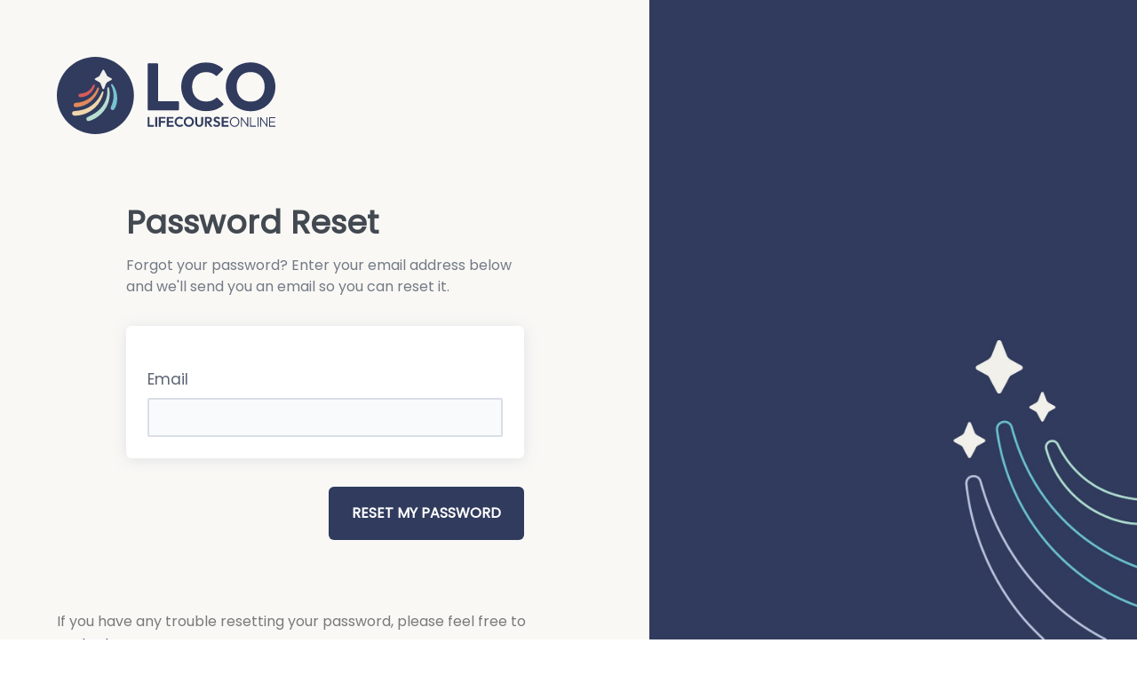

--- FILE ---
content_type: text/html; charset=utf-8
request_url: https://app.lifecourseonline.com/en/password-reset/
body_size: 11804
content:
<!DOCTYPE html><html lang="en"><head><meta charset="utf-8"/><meta http-equiv="x-ua-compatible" content="ie=edge,chrome=1"><meta name="viewport" content="width=device-width, initial-scale=1"><meta name="csrf-token" content="UAZAcNhZ18pR62w6FRxZta2G6QrSisxL0eTmv6NGcnaj0Riu3tnj3zc8dwVYbNet"><title>Password Reset - LifeCourseOnline</title><meta name="description" content="LifeCourseOnline is a life-planning solution that helps individuals and families of all abilities identify and develop a vision for the future." /><meta http-equiv="Content-Security-Policy" content="upgrade-insecure-requests"><meta name="google-site-verification" content="Y0KjKeX7evU7uR9t7SSMY3jKFDOEGwGbsNjeQ2GlW3c" /><meta property="og:title" content="Password Reset - LifeCourseOnline" /><meta property="og:type" content="website" /><meta property="og:url" content="https:///en/password-reset/" /><meta property="og:description" content="LifeCourseOnline is a life-planning solution that helps individuals and families of all abilities identify and develop a vision for the future." /><meta property="og:site_name" content="LifeCourseOnline" /><meta property="og:image" content="https:///static/images/facebookShare.e0e08aeeb12d.jpg" /><meta name="twitter:card" content="summary_large_image"><meta name="twitter:title" content="Password Reset - LifeCourseOnline"><meta name="twitter:description" content="LifeCourseOnline is a life-planning solution that helps individuals and families of all abilities identify and develop a vision for the future."><meta name="twitter:image" content="https:///static/images/twitterShare.e0e08aeeb12d.jpg"><link rel="apple-touch-icon" sizes="180x180" href="/static/favicon/apple-touch-icon.e145b6554ba0.png"><link rel="icon" type="image/png" sizes="32x32" href="/static/favicon/favicon-32x32.61a4cd4c1d46.png"><link rel="icon" type="image/png" sizes="16x16" href="/static/favicon/favicon-16x16.7e5bdbeb7c43.png"><link rel="manifest" href="/static/favicon/site.613ed24d9d1c.webmanifest"><link rel="mask-icon" href="/static/favicon/safari-pinned-tab.194b62894fb8.svg" color="#5bbad5"><link rel="shortcut icon" href="/static/favicon/favicon_new.90eccf7cf4a8.svg"><meta name="msapplication-TileColor" content="#2b5797"><meta name="msapplication-TileImage" content="/static/favicon/mstile-144x144.8e1f41e56f34.png"><meta name="msapplication-config" content="/static/favicon/browserconfig.08583a227a3b.xml"><meta name="theme-color" content="#ffffff"><link rel="stylesheet" href="https://cdn.jsdelivr.net/npm/bootstrap-icons@1.3.0/font/bootstrap-icons.css" /><link rel="sitemap" type="application/xml" title="Sitemap" href="/sitemap.xml" /><link rel="stylesheet" type="text/css" href="//cloud.typography.com/80638/780904/css/fonts.css" /><link rel="stylesheet" href="/static/css/index.52c448f77704.css"><!-- Google Tag Manager --><script>(function(w,d,s,l,i){w[l]=w[l]||[];w[l].push({'gtm.start':
    new Date().getTime(),event:'gtm.js'});var f=d.getElementsByTagName(s)[0],
    j=d.createElement(s),dl=l!='dataLayer'?'&l='+l:'';j.async=true;j.src=
    'https://www.googletagmanager.com/gtm.js?id='+i+dl;f.parentNode.insertBefore(j,f);
    })(window,document,'script','dataLayer','G-SX1CCVWT38');</script><script>(function(w,d,s,l,i){w[l]=w[l]||[];w[l].push({'gtm.start':
    new Date().getTime(),event:'gtm.js'});var f=d.getElementsByTagName(s)[0],
    j=d.createElement(s),dl=l!='dataLayer'?'&l='+l:'';j.async=true;j.src=
    'https://www.googletagmanager.com/gtm.js?id='+i+dl;f.parentNode.insertBefore(j,f);
    })(window,document,'script','dataLayer','G-QPTYD7SMYQ');</script><!-- End Google Tag Manager --></head>
<body class="base  antialiased font-base overflow-x-hidden">
  
    <!-- Google Tag Manager (noscript) -->
    <noscript><iframe src="https://www.googletagmanager.com/ns.html?id=G-SX1CCVWT38"
    height="0" width="0" style="display:none;visibility:hidden"></iframe>
    </noscript><noscript><iframe src="https://www.googletagmanager.com/ns.html?id=G-QPTYD7SMYQ"
    height="0" width="0" style="display:none;visibility:hidden"></iframe></noscript>
    <!-- End Google Tag Manager (noscript) -->
  
  
<div class="flex bg-brand-offWhite">
  <div class="flex-1 max-w-screen-2xl min-h-screen flex flex-col mx-auto ">
    
    <header class="container p-4 md:p-8 lg:p-12 xl:p-16 ">
      
        <svg width="246" height="87" viewBox="0 0 246 87" fill="none" xmlns="http://www.w3.org/2000/svg">
<path d="M43.3771 87C67.3336 87 86.7542 67.5244 86.7542 43.5C86.7542 19.4756 67.3336 0 43.3771 0C19.4206 0 0 19.4756 0 43.5C0 67.5244 19.4206 87 43.3771 87Z" fill="#303B5E"/>
<path d="M42.7988 32.4165C41.7911 36.6488 39.0136 40.4648 35.3352 42.7923C34.4308 43.373 33.4387 43.8736 32.4474 44.2828C30.4362 45.0906 28.2534 45.5341 26.082 45.347C23.813 45.0763 23.7653 41.8824 26.0043 41.5289C28.6586 41.1854 31.362 40.7226 33.7435 39.437C34.1317 39.2478 34.4949 39.01 34.8688 38.7907C35.4698 38.3836 36.0624 37.9587 36.6107 37.4809C37.4184 36.7781 38.1711 35.9725 38.8285 35.1169C39.6211 34.072 40.2877 32.9515 40.8354 31.7509C41.3759 30.6018 43.0659 31.1767 42.7995 32.4172L42.7988 32.4165Z" fill="#D85B5B"/>
<path d="M47.5211 35.7039C45.8973 41.4653 42.4618 46.7146 37.8049 50.4748C33.1722 54.1793 27.373 56.5676 21.4156 56.7283C18.2016 56.6661 18.0214 52.0875 21.2226 51.7682C32.2877 51.2897 41.254 45.3376 45.6445 35.0511C46.153 33.9206 47.8188 34.4869 47.5211 35.7039Z" fill="#E2895D"/>
<path d="M52.6011 40.1069C51.1903 46.5468 47.8089 52.5624 43.0387 57.1111C37.4076 62.3018 29.9646 65.7421 22.2852 66.1763C21.3224 66.2185 20.3496 66.2106 19.386 66.1213C18.0229 65.9949 17.0201 64.7837 17.1462 63.4167C17.258 62.2004 18.228 61.2684 19.4002 61.1691C22.6962 60.8606 25.9935 60.4164 29.1983 59.5336C32.401 58.638 35.4576 57.2239 38.2152 55.3578C39.4251 54.5336 40.5817 53.6194 41.6856 52.6553C45.7293 49.1157 48.7731 44.6035 50.763 39.5506C51.2159 38.4607 52.8226 38.9306 52.6018 40.1069H52.6011Z" fill="#F0D6AB"/>
<path d="M58.7643 34.9955C61.128 45.5713 57.8919 56.3577 50.1192 63.956C48.8694 65.2001 47.4991 66.3528 46.0855 67.4034C43.8592 69.0553 41.43 70.4459 38.8249 71.4015C37.877 71.7471 36.9077 72.0478 35.895 72.2464C33.2656 72.697 32.0877 69.1789 34.43 67.9398C38.5435 65.8786 42.7881 63.7975 46.3362 60.835C50.2189 57.6133 53.3226 53.4081 55.0461 48.6402C55.3416 47.8317 55.6386 46.9268 55.8515 46.0926C56.3159 44.3543 56.6121 42.5717 56.7617 40.7776C56.9063 38.9579 56.9034 37.1238 56.7553 35.2976C56.6898 34.0471 58.4488 33.7614 58.7643 34.9962V34.9955Z" fill="#B7DED1"/>
<path d="M62.729 30.9196C68.0154 37.8422 69.4476 47.5331 66.3639 55.6999C65.8939 56.8733 65.3213 58.0132 64.5863 59.0445C63.0003 61.1363 59.8169 59.3608 60.7228 56.9197C62.6627 52.0054 64.003 48.5001 63.8307 43.0673C63.7609 40.8997 63.4176 38.7371 62.808 36.6481C62.6577 36.1196 62.489 35.5947 62.3031 35.0748C61.932 34.0306 61.4955 33.005 60.9991 31.9994C60.4799 30.8796 61.9527 29.9569 62.7283 30.9203L62.729 30.9196Z" fill="#78C2D0"/>
<path d="M57.1653 21.9236L61.444 24.2704C62.1149 24.6382 62.1149 25.6053 61.444 25.9731L57.1653 28.3199C56.4752 28.6984 55.9076 29.2676 55.5301 29.9597L53.1899 35.9039C52.8232 36.5767 51.8589 36.5767 51.4921 35.9039L49.1519 29.9597C48.7745 29.2676 48.2069 28.6984 47.5168 28.3199L43.238 25.9731C42.5671 25.6053 42.5671 24.6382 43.238 24.2704L47.5168 21.9236C48.2069 21.5451 48.7745 19.9846 49.1519 19.2925L51.4921 15.0016C51.8589 14.3289 52.8232 14.3289 53.1899 15.0016L55.5301 19.2925C55.9076 19.9846 56.4752 21.5458 57.1653 21.9236Z" fill="#F2F1EB"/>
<path d="M114.003 49.9256V8.45529C114.003 7.75181 113.435 7.18188 112.734 7.18188H103.417C102.716 7.18188 102.147 7.75181 102.147 8.45529V59.0372C102.147 59.7407 102.716 60.3106 103.417 60.3106H136.221C136.923 60.3106 137.491 59.7407 137.491 59.0372V51.199C137.491 50.4955 136.923 49.9256 136.221 49.9256H114.003Z" fill="#303B5E"/>
<path d="M167.876 61.1383C163.923 61.1383 160.259 60.4484 156.882 59.0686C153.506 57.6895 150.553 55.7455 148.028 53.2365C145.501 50.729 143.537 47.8065 142.137 44.4691C140.736 41.1338 140.036 37.5343 140.036 33.6705C140.036 29.8067 140.736 26.2086 142.137 22.8719C143.537 19.5359 145.501 16.6385 148.028 14.1802C150.553 11.7227 153.493 9.80365 156.845 8.42312C160.196 7.04402 163.873 6.35339 167.876 6.35339C172.079 6.35339 175.817 7.03116 179.094 8.38527C181.928 9.55726 184.454 11.1049 186.672 13.0268C187.232 13.5132 187.274 14.3716 186.752 14.8994L180.632 21.095C180.147 21.585 179.369 21.5921 178.863 21.1236C177.687 20.033 176.312 19.1481 174.741 18.4689C172.764 17.6162 170.476 17.1898 167.875 17.1898C165.574 17.1898 163.472 17.5791 161.572 18.3561C159.67 19.1346 158.019 20.2501 156.619 21.7049C155.218 23.1605 154.143 24.916 153.393 26.9728C152.642 29.0304 152.267 31.2623 152.267 33.6705C152.267 36.0788 152.643 38.4492 153.393 40.4811C154.143 42.5129 155.218 44.2698 156.619 45.7489C158.019 47.2287 159.67 48.3579 161.572 49.1356C163.473 49.9134 165.574 50.3019 167.875 50.3019C170.577 50.3019 172.927 49.8884 174.929 49.0606C176.535 48.3957 177.949 47.4966 179.17 46.3617C179.672 45.8946 180.447 45.9018 180.932 46.3874L187.119 52.5923C187.645 53.1194 187.604 53.9814 187.042 54.4692C184.781 56.4332 182.219 57.9916 179.357 59.1436C176.055 60.4727 172.228 61.1376 167.876 61.1376V61.1383Z" fill="#303B5E"/>
<path d="M218.31 61.2134C214.307 61.2134 210.606 60.5099 207.204 59.1065C203.801 57.7024 200.825 55.7455 198.274 53.2366C195.722 50.729 193.745 47.8066 192.345 44.4691C190.943 41.1339 190.244 37.5343 190.244 33.6706C190.244 29.8068 190.943 26.1451 192.345 22.8341C193.745 19.5231 195.696 16.6257 198.198 14.1424C200.699 11.6592 203.65 9.7287 207.053 8.34817C210.454 6.96907 214.156 6.27844 218.159 6.27844C222.162 6.27844 225.776 6.96835 229.152 8.34817C232.529 9.7287 235.493 11.6592 238.044 14.1424C240.596 16.6257 242.559 19.536 243.935 22.872C245.31 26.2087 245.999 29.8325 245.999 33.7463C245.999 37.66 245.297 41.2096 243.897 44.5448C242.496 47.8823 240.545 50.7912 238.044 53.2744C235.542 55.7577 232.615 57.7024 229.265 59.1065C225.912 60.5099 222.26 61.2134 218.309 61.2134H218.31ZM218.16 50.3769C221.312 50.3769 224.062 49.6756 226.414 48.2701C228.765 46.866 230.603 44.9098 231.93 42.4001C233.255 39.8926 233.918 36.9823 233.918 33.6706C233.918 31.213 233.543 28.9676 232.793 26.9357C232.042 24.9039 230.965 23.1484 229.566 21.6678C228.164 20.1888 226.489 19.0596 224.538 18.2812C222.587 17.5041 220.46 17.1149 218.16 17.1149C215.008 17.1149 212.243 17.8048 209.867 19.1846C207.491 20.5651 205.652 22.4956 204.351 24.9788C203.049 27.4621 202.401 30.3596 202.401 33.6706C202.401 36.1795 202.776 38.4621 203.526 40.5189C204.277 42.5765 205.351 44.3449 206.753 45.8247C208.153 47.3045 209.817 48.4336 211.743 49.2114C213.668 49.9891 215.807 50.3776 218.159 50.3776L218.16 50.3769Z" fill="#303B5E"/>
<path d="M104.268 76.7585V67.7511C104.268 67.699 104.226 67.6569 104.174 67.6569H102.241C102.189 67.6569 102.147 67.699 102.147 67.7511V78.5561C102.147 78.6083 102.189 78.6504 102.241 78.6504H109.195C109.247 78.6504 109.289 78.6083 109.289 78.5561V76.8528C109.289 76.8007 109.247 76.7585 109.195 76.7585H104.267H104.268Z" fill="#303B5E"/>
<path d="M110.864 78.5569V67.7519C110.864 67.6997 110.906 67.6576 110.958 67.6576H112.891C112.943 67.6576 112.985 67.6997 112.985 67.7519V78.5569C112.985 78.609 112.943 78.6511 112.891 78.6511H110.958C110.906 78.6511 110.864 78.609 110.864 78.5569Z" fill="#303B5E"/>
<path d="M122.154 69.4395V67.7519C122.154 67.6997 122.112 67.6576 122.06 67.6576H114.904C114.852 67.6576 114.81 67.6997 114.81 67.7519V78.5569C114.81 78.609 114.852 78.6511 114.904 78.6511H116.836C116.888 78.6511 116.93 78.609 116.93 78.5569V74.1475H121.795C121.847 74.1475 121.889 74.1053 121.889 74.0532V72.3498C121.889 72.2977 121.847 72.2556 121.795 72.2556H116.93V69.5345H122.06C122.112 69.5345 122.154 69.4923 122.154 69.4402V69.4395Z" fill="#303B5E"/>
<path d="M125.928 76.7743V73.9439H130.793C130.845 73.9439 130.887 73.9018 130.887 73.8496V72.2241C130.887 72.172 130.845 72.1299 130.793 72.1299H125.928V69.5338H131.261C131.313 69.5338 131.355 69.4916 131.355 69.4395V67.7519C131.355 67.6997 131.313 67.6576 131.261 67.6576H123.901C123.849 67.6576 123.807 67.6997 123.807 67.7519V78.5569C123.807 78.609 123.849 78.6511 123.901 78.6511H131.339C131.391 78.6511 131.433 78.609 131.433 78.5569V76.8692C131.433 76.8171 131.391 76.775 131.339 76.775H125.928V76.7743Z" fill="#303B5E"/>
<path d="M138.216 78.8076C137.415 78.8076 136.672 78.664 135.986 78.3776C135.3 78.0912 134.7 77.6899 134.185 77.1735C133.67 76.6571 133.275 76.0551 133 75.3673C132.724 74.6795 132.587 73.9389 132.587 73.1469C132.587 72.3548 132.724 71.6142 133 70.9265C133.276 70.2387 133.671 69.6388 134.185 69.1281C134.7 68.6175 135.297 68.2161 135.978 67.924C136.659 67.6319 137.405 67.4862 138.216 67.4862C139.089 67.4862 139.858 67.6298 140.524 67.9162C141.159 68.1904 141.723 68.5611 142.217 69.0303C142.255 69.0667 142.255 69.1281 142.218 69.1653L140.92 70.4672C140.883 70.5044 140.822 70.5044 140.787 70.4672C140.498 70.1666 140.15 69.9295 139.744 69.7545C139.308 69.5666 138.798 69.4731 138.216 69.4731C137.707 69.4731 137.241 69.5588 136.82 69.7309C136.399 69.903 136.032 70.153 135.72 70.4815C135.409 70.8101 135.169 71.2007 135.003 71.6542C134.837 72.1077 134.754 72.6055 134.754 73.1476C134.754 73.6897 134.837 74.201 135.003 74.6488C135.169 75.0973 135.409 75.4852 135.72 75.8137C136.032 76.1422 136.398 76.395 136.82 76.5722C137.241 76.7493 137.706 76.8378 138.216 76.8378C138.829 76.8378 139.357 76.7443 139.799 76.5564C140.21 76.3822 140.56 76.1401 140.85 75.8301C140.886 75.7915 140.946 75.7908 140.984 75.8287L142.282 77.1299C142.319 77.1671 142.319 77.2278 142.282 77.2642C141.787 77.7427 141.218 78.117 140.572 78.3862C139.896 78.6676 139.111 78.8083 138.217 78.8083L138.216 78.8076Z" fill="#303B5E"/>
<path d="M148.586 78.8233C147.786 78.8233 147.039 78.6769 146.348 78.3855C145.657 78.0934 145.054 77.6899 144.539 77.1735C144.025 76.6571 143.622 76.0529 143.331 75.3595C143.04 74.666 142.894 73.9232 142.894 73.1312C142.894 72.3391 143.037 71.6014 143.323 70.9186C143.609 70.2358 144.009 69.6359 144.524 69.1203C145.039 68.6039 145.639 68.2033 146.325 67.9162C147.011 67.6298 147.754 67.4862 148.555 67.4862C149.355 67.4862 150.114 67.6298 150.8 67.9162C151.486 68.2033 152.086 68.6039 152.601 69.1203C153.116 69.6366 153.519 70.2387 153.81 70.9265C154.101 71.6142 154.246 72.3548 154.246 73.1469C154.246 73.9389 154.1 74.6795 153.81 75.3673C153.519 76.0551 153.116 76.6571 152.601 77.1735C152.086 77.6899 151.489 78.0934 150.808 78.3855C150.127 78.6776 149.386 78.8233 148.586 78.8233ZM148.555 76.8371C149.262 76.8371 149.875 76.6807 150.395 76.3679C150.915 76.0551 151.323 75.6223 151.619 75.0702C151.915 74.5174 152.064 73.8711 152.064 73.1312C152.064 72.5891 151.98 72.0942 151.814 71.6457C151.648 71.1979 151.409 70.8093 151.097 70.4808C150.785 70.1523 150.416 69.8995 149.99 69.7223C149.563 69.5452 149.085 69.4567 148.555 69.4567C147.87 69.4567 147.263 69.6109 146.739 69.918C146.214 70.2258 145.803 70.6558 145.507 71.2079C145.21 71.7606 145.062 72.402 145.062 73.1312C145.062 73.684 145.148 74.1896 145.319 74.6481C145.491 75.1073 145.729 75.498 146.036 75.8208C146.343 76.1444 146.712 76.3943 147.144 76.5714C147.575 76.7486 148.045 76.8371 148.555 76.8371H148.555Z" fill="#303B5E"/>
<path d="M160.313 78.8076C159.45 78.8076 158.683 78.6176 158.012 78.2369C157.341 77.8562 156.814 77.3327 156.43 76.665C156.045 75.9979 155.853 75.2416 155.853 74.3974V67.7519C155.853 67.6997 155.895 67.6576 155.947 67.6576H157.88C157.932 67.6576 157.974 67.6997 157.974 67.7519V74.4603C157.974 74.9502 158.075 75.373 158.278 75.7272C158.481 76.0815 158.762 76.3557 159.12 76.5486C159.479 76.7414 159.876 76.8378 160.313 76.8378C160.749 76.8378 161.154 76.7414 161.498 76.5486C161.841 76.3557 162.114 76.0822 162.317 75.7272C162.52 75.373 162.621 74.9559 162.621 74.476V67.7519C162.621 67.6997 162.663 67.6576 162.715 67.6576H164.663C164.715 67.6576 164.757 67.6997 164.757 67.7519V74.4131C164.757 75.2573 164.565 76.0108 164.18 76.6728C163.796 77.3349 163.273 77.8562 162.613 78.2369C161.953 78.6176 161.186 78.8076 160.313 78.8076Z" fill="#303B5E"/>
<path d="M172.755 78.6511H175.087C175.166 78.6511 175.209 78.5597 175.161 78.4983L171.616 74.0153C172.075 73.9589 172.491 73.8382 172.865 73.6546C173.405 73.389 173.824 73.019 174.12 72.5441C174.416 72.0699 174.565 71.5092 174.565 70.8629C174.565 70.2165 174.416 69.6852 174.12 69.2052C173.824 68.726 173.408 68.3475 172.872 68.0711C172.337 67.7947 171.716 67.6569 171.009 67.6569H166.815C166.763 67.6569 166.721 67.699 166.721 67.7511V78.5561C166.721 78.6083 166.763 78.6504 166.815 78.6504H168.748C168.8 78.6504 168.842 78.6083 168.842 78.5561V74.0532H169.21L172.68 78.614C172.698 78.6376 172.726 78.6511 172.755 78.6511ZM168.841 69.3931H170.821C171.341 69.3931 171.744 69.5366 172.03 69.823C172.316 70.1101 172.459 70.4672 172.459 70.8943C172.459 71.3635 172.316 71.7306 172.03 71.997C171.744 72.2627 171.341 72.3955 170.821 72.3955H168.841V69.3931Z" fill="#303B5E"/>
<path d="M179.803 78.8076C178.92 78.8076 178.163 78.6561 177.534 78.354C176.928 78.0627 176.378 77.632 175.884 77.0599C175.851 77.0228 175.854 76.9664 175.889 76.9314L177.155 75.6615C177.195 75.6216 177.259 75.6251 177.294 75.6694C177.602 76.0572 177.955 76.36 178.353 76.5793C178.779 76.8135 179.298 76.9314 179.912 76.9314C180.464 76.9314 180.902 76.8221 181.23 76.6028C181.557 76.3836 181.721 76.0815 181.721 75.6958C181.721 75.3623 181.628 75.0916 181.441 74.8824C181.253 74.6738 181.006 74.4967 180.7 74.351C180.393 74.2053 180.055 74.0725 179.687 73.9525C179.318 73.8325 178.948 73.6947 178.579 73.5383C178.21 73.3818 177.872 73.1862 177.566 72.9519C177.259 72.7176 177.012 72.4148 176.825 72.0449C176.638 71.6749 176.544 71.2086 176.544 70.6451C176.544 69.978 176.705 69.4095 177.028 68.9403C177.35 68.4711 177.792 68.1111 178.353 67.8611C178.915 67.6112 179.549 67.4855 180.256 67.4855C181.004 67.4855 181.68 67.6262 182.283 67.9076C182.856 68.1747 183.33 68.5182 183.706 68.936C183.74 68.9731 183.737 69.0296 183.702 69.0653L182.43 70.3408C182.393 70.378 182.332 70.378 182.295 70.3394C181.994 70.0209 181.686 69.7837 181.37 69.628C181.032 69.4616 180.65 69.3781 180.224 69.3781C179.736 69.3781 179.351 69.4716 179.071 69.6595C178.79 69.8473 178.65 70.1187 178.65 70.4729C178.65 70.7758 178.743 71.02 178.93 71.2078C179.118 71.3957 179.364 71.5571 179.671 71.6928C179.977 71.8285 180.315 71.9585 180.684 72.0834C181.053 72.2084 181.422 72.3491 181.792 72.5055C182.161 72.6619 182.499 72.8655 182.805 73.1154C183.111 73.3654 183.359 73.6861 183.546 74.0775C183.733 74.4681 183.826 74.9509 183.826 75.5237C183.826 76.5457 183.467 77.3485 182.75 77.932C182.033 78.5162 181.05 78.8076 179.803 78.8076Z" fill="#303B5E"/>
<path d="M187.726 76.7743V73.9439H192.59C192.642 73.9439 192.684 73.9018 192.684 73.8496V72.2241C192.684 72.172 192.642 72.1299 192.59 72.1299H187.726V69.5338H193.058C193.11 69.5338 193.152 69.4916 193.152 69.4395V67.7519C193.152 67.6997 193.11 67.6576 193.058 67.6576H185.699C185.647 67.6576 185.605 67.6997 185.605 67.7519V78.5569C185.605 78.609 185.647 78.6511 185.699 78.6511H193.136C193.188 78.6511 193.23 78.609 193.23 78.5569V76.8692C193.23 76.8171 193.188 76.775 193.136 76.775H187.726V76.7743Z" fill="#303B5E"/>
<path d="M200.122 78.8076C199.363 78.8076 198.659 78.6641 198.009 78.3777C197.36 78.0913 196.79 77.6949 196.302 77.1893C195.813 76.6836 195.431 76.0944 195.156 75.4223C194.88 74.7496 194.743 74.0282 194.743 73.2562C194.743 72.4842 194.878 71.75 195.148 71.0822C195.418 70.4151 195.797 69.8309 196.286 69.331C196.775 68.8303 197.341 68.4397 197.986 68.1583C198.63 67.8769 199.332 67.7362 200.091 67.7362C200.85 67.7362 201.555 67.8769 202.204 68.1583C202.854 68.4397 203.423 68.8311 203.912 69.331C204.4 69.8316 204.78 70.418 205.05 71.0901C205.32 71.7628 205.455 72.4899 205.455 73.2719C205.455 74.0539 205.32 74.7653 205.05 75.4381C204.779 76.1108 204.403 76.6972 203.92 77.1971C203.436 77.6978 202.872 78.0913 202.228 78.3777C201.583 78.6641 200.881 78.8076 200.122 78.8076ZM200.091 77.697C200.902 77.697 201.622 77.5042 202.251 77.1185C202.88 76.7329 203.374 76.2065 203.732 75.5388C204.091 74.8717 204.27 74.1104 204.27 73.2555C204.27 72.6198 204.166 72.0335 203.958 71.4964C203.75 70.9594 203.459 70.4901 203.085 70.0888C202.71 69.6874 202.272 69.3774 201.768 69.1582C201.263 68.9389 200.704 68.8296 200.091 68.8296C199.291 68.8296 198.576 69.0203 197.947 69.4003C197.318 69.7809 196.824 70.3052 196.465 70.9722C196.106 71.6393 195.928 72.4006 195.928 73.2555C195.928 73.8918 196.032 74.4803 196.24 75.0224C196.448 75.5645 196.739 76.0365 197.113 76.4379C197.487 76.8393 197.929 77.1493 198.438 77.3685C198.947 77.5878 199.499 77.697 200.091 77.697Z" fill="#303B5E"/>
<path d="M214.282 67.9861V76.4379L208.041 67.9297C208.023 67.9054 207.996 67.8911 207.966 67.8911H207.296C207.244 67.8911 207.202 67.9333 207.202 67.9854V78.5561C207.202 78.6083 207.244 78.6504 207.296 78.6504H208.246C208.298 78.6504 208.34 78.6083 208.34 78.5561V70.103L214.597 78.6126C214.614 78.6368 214.642 78.6511 214.672 78.6511H215.342C215.394 78.6511 215.436 78.609 215.436 78.5569V67.9861C215.436 67.934 215.394 67.8918 215.342 67.8918H214.376C214.324 67.8918 214.282 67.934 214.282 67.9861Z" fill="#303B5E"/>
<path d="M218.539 77.6034V67.9861C218.539 67.934 218.497 67.8918 218.445 67.8918H217.495C217.443 67.8918 217.401 67.934 217.401 67.9861V78.5569C217.401 78.609 217.443 78.6511 217.495 78.6511H223.966C224.018 78.6511 224.06 78.609 224.06 78.5569V77.6977C224.06 77.6456 224.018 77.6034 223.966 77.6034H218.54H218.539Z" fill="#303B5E"/>
<path d="M225.883 78.5569V67.9861C225.883 67.934 225.925 67.8918 225.977 67.8918H226.927C226.979 67.8918 227.021 67.934 227.021 67.9861V78.5569C227.021 78.609 226.979 78.6511 226.927 78.6511H225.977C225.925 78.6511 225.883 78.609 225.883 78.5569Z" fill="#303B5E"/>
<path d="M235.958 67.9861V76.4379L229.717 67.9297C229.699 67.9054 229.671 67.8911 229.641 67.8911H228.972C228.92 67.8911 228.878 67.9333 228.878 67.9854V78.5561C228.878 78.6083 228.92 78.6504 228.972 78.6504H229.922C229.974 78.6504 230.016 78.6083 230.016 78.5561V70.103L236.272 78.6126C236.29 78.6368 236.318 78.6511 236.348 78.6511H237.017C237.069 78.6511 237.111 78.609 237.111 78.5569V67.9861C237.111 67.934 237.069 67.8918 237.017 67.8918H236.052C236 67.8918 235.958 67.934 235.958 67.9861Z" fill="#303B5E"/>
<path d="M240.074 77.6034V73.6468H245.407C245.459 73.6468 245.501 73.6047 245.501 73.5525V72.7248C245.501 72.6726 245.459 72.6305 245.407 72.6305H240.074V68.9396H245.812C245.864 68.9396 245.906 68.8974 245.906 68.8453V67.9861C245.906 67.934 245.864 67.8918 245.812 67.8918H239.03C238.978 67.8918 238.936 67.934 238.936 67.9861V78.5569C238.936 78.609 238.978 78.6511 239.03 78.6511H245.906C245.958 78.6511 246 78.609 246 78.5569V77.6977C246 77.6456 245.958 77.6034 245.906 77.6034H240.074Z" fill="#303B5E"/>
</svg>

      
    </header>
    

    
    <div class="flex-1 flex items-center container p-4">
      <div class="w-full max-w-md mx-auto">
        

        
<h1 class="mb-4 text-4xl text-gray-900 font-bold leading-10">Password Reset</h1>
<p class="mb-8 text-base text-gray-500">Forgot your password? Enter your email address below and we'll send you an email so you can reset it.</p>

<form method="POST" class="js-prevent-submit">
  <input type="hidden" name="csrfmiddlewaretoken" value="UAZAcNhZ18pR62w6FRxZta2G6QrSisxL0eTmv6NGcnaj0Riu3tnj3zc8dwVYbNet">
  

  


  <div class="card">
    











<div class="mt-6">
  
    <label for="id_email" class="block text-gray-700 text-sm md:text-base lg:text-basePlus font-medium ">
      Email
      
    </label>
    <input type="email" name="email" autocomplete="off" maxlength="254" class="form-input block w-full mt-2 text-gray-700 placeholder-gray-400 bg-brand-field border-2 border-brand-fieldBorder rounded-sm
  
  emailinput" placeholder="" required id="id_email">
  

  

  
</div>

  </div>

  <div class="flex items-center justify-end mt-8">
    <button type="submit" class="btn btn-blue uppercase">Reset My Password</button>
  </div>
</form>

      </div>
    </div>
    
    
    
    <footer class="container p-4 md:p-8 lg:p-12 xl:p-16">
      
  <p class="text-gray-650">If you have any trouble resetting your password, please feel free to <a href="mailto:support@lifecourse.com" class="btn btn-link">contact us.</a></p>

    </footer>

    <div class="fixed-bottom pl-3 pb-3" >
      <form action="/en/i18n/setlang/" method="post"><input type="hidden" name="csrfmiddlewaretoken" value="UAZAcNhZ18pR62w6FRxZta2G6QrSisxL0eTmv6NGcnaj0Riu3tnj3zc8dwVYbNet">
    <select class="form-control form-control-sm" id="local_selector" name="language" onchange="this.form.submit();">
       
         <option value="en" selected>
             English
         </option>
       
         <option value="fr" >
             French
         </option>
       
         <option value="es" >
             Spanish
         </option>
       
    </select>
</form>

    </div>
    
  </div>

  <div style="flex: 0.75;" class="hidden lg:block min-h-screen bg-brand-primary">
    <div class="sticky top-0 bg-bottom bg-cover h-screen" style="background-image: url('/static/images/background_onboarding_new.f7c6c17427d2.jpg')"></div>
  </div>
</div>


  <svg style="display: none;" xmlns="http://www.w3.org/2000/svg">
  
  <symbol id="facebook" viewBox="0 0 20 20">
    <path d="M11,10h2.6l0.4-3H11V5.3c0-0.9,0.2-1.5,1.5-1.5H14V1.1c-0.3,0-1-0.1-2.1-0.1C9.6,1,8,2.4,8,5v2H5.5v3H8v8h3V10z" />
  </symbol>
  <symbol id="twitter" viewBox="0 0 20 20">
    <path d="M19,4.74 C18.339,5.029 17.626,5.229 16.881,5.32 C17.644,4.86 18.227,4.139 18.503,3.28 C17.79,3.7 17.001,4.009 16.159,4.17 C15.485,3.45 14.526,3 13.464,3 C11.423,3 9.771,4.66 9.771,6.7 C9.771,6.99 9.804,7.269 9.868,7.539 C6.795,7.38 4.076,5.919 2.254,3.679 C1.936,4.219 1.754,4.86 1.754,5.539 C1.754,6.82 2.405,7.95 3.397,8.61 C2.79,8.589 2.22,8.429 1.723,8.149 L1.723,8.189 C1.723,9.978 2.997,11.478 4.686,11.82 C4.376,11.899 4.049,11.939 3.713,11.939 C3.475,11.939 3.245,11.919 3.018,11.88 C3.49,13.349 4.852,14.419 6.469,14.449 C5.205,15.429 3.612,16.019 1.882,16.019 C1.583,16.019 1.29,16.009 1,15.969 C2.635,17.019 4.576,17.629 6.662,17.629 C13.454,17.629 17.17,12 17.17,7.129 C17.17,6.969 17.166,6.809 17.157,6.649 C17.879,6.129 18.504,5.478 19,4.74" />
  </symbol>
  <symbol id="instagram" viewBox="0 0 20 20">
    <path d="M13.55,1H6.46C3.45,1,1,3.44,1,6.44v7.12c0,3,2.45,5.44,5.46,5.44h7.08c3.02,0,5.46-2.44,5.46-5.44V6.44 C19.01,3.44,16.56,1,13.55,1z M17.5,14c0,1.93-1.57,3.5-3.5,3.5H6c-1.93,0-3.5-1.57-3.5-3.5V6c0-1.93,1.57-3.5,3.5-3.5h8 c1.93,0,3.5,1.57,3.5,3.5V14z" />
    <circle cx="14.87" cy="5.26" r="1.09" />
    <path d="M10.03,5.45c-2.55,0-4.63,2.06-4.63,4.6c0,2.55,2.07,4.61,4.63,4.61c2.56,0,4.63-2.061,4.63-4.61 C14.65,7.51,12.58,5.45,10.03,5.45L10.03,5.45L10.03,5.45z M10.08,13c-1.66,0-3-1.34-3-2.99c0-1.65,1.34-2.99,3-2.99s3,1.34,3,2.99 C13.08,11.66,11.74,13,10.08,13L10.08,13L10.08,13z" />
  </symbol>
  <symbol id="youtube" viewBox="0 0 20 20">
    <path d="M15,4.1c1,0.1,2.3,0,3,0.8c0.8,0.8,0.9,2.1,0.9,3.1C19,9.2,19,10.9,19,12c-0.1,1.1,0,2.4-0.5,3.4c-0.5,1.1-1.4,1.5-2.5,1.6 c-1.2,0.1-8.6,0.1-11,0c-1.1-0.1-2.4-0.1-3.2-1c-0.7-0.8-0.7-2-0.8-3C1,11.8,1,10.1,1,8.9c0-1.1,0-2.4,0.5-3.4C2,4.5,3,4.3,4.1,4.2 C5.3,4.1,12.6,4,15,4.1z M8,7.5v6l5.5-3L8,7.5z" />
  </symbol>
  <symbol id="linkedin" viewBox="0 0 20 20">
    <path d="M5.77,17.89 L5.77,7.17 L2.21,7.17 L2.21,17.89 L5.77,17.89 L5.77,17.89 Z M3.99,5.71 C5.23,5.71 6.01,4.89 6.01,3.86 C5.99,2.8 5.24,2 4.02,2 C2.8,2 2,2.8 2,3.85 C2,4.88 2.77,5.7 3.97,5.7 L3.99,5.7 L3.99,5.71 L3.99,5.71 Z" />
    <path d="M7.75,17.89 L11.31,17.89 L11.31,11.9 C11.31,11.58 11.33,11.26 11.43,11.03 C11.69,10.39 12.27,9.73 13.26,9.73 C14.55,9.73 15.06,10.71 15.06,12.15 L15.06,17.89 L18.62,17.89 L18.62,11.74 C18.62,8.45 16.86,6.92 14.52,6.92 C12.6,6.92 11.75,7.99 11.28,8.73 L11.3,8.73 L11.3,7.17 L7.75,7.17 C7.79,8.17 7.75,17.89 7.75,17.89 L7.75,17.89 L7.75,17.89 Z" />
  </symbol>

  
  <symbol id="menu" viewBox="0 0 18 14" id=".7911105105334304" xmlns="http://www.w3.org/2000/svg">
    <path d="M17 12a1 1 0 0 1 0 2H1a1 1 0 0 1 0-2h16zm0-6a1 1 0 0 1 0 2H1a1 1 0 0 1 0-2h16zm0-6a1 1 0 0 1 0 2H1a1 1 0 0 1 0-2h16z" fill-rule="evenodd" />
  </symbol>
  <symbol id="search" viewBox="0 0 18 18" id=".9014255560702327" xmlns="http://www.w3.org/2000/svg">
    <path d="M14.185 12.44a7.683 7.683 0 0 0 1.605-4.68C15.79 3.48 12.234 0 7.885 0 3.537 0 0 3.48 0 7.76c0 4.28 3.536 7.76 7.885 7.76 1.626 0 3.15-.5 4.41-1.34l.04.04 3.455 3.4c.244.24.589.38.914.38.326 0 .671-.12.915-.38.508-.5.508-1.3 0-1.8l-3.434-3.38zm-6.3.54c-2.926 0-5.304-2.34-5.304-5.22s2.377-5.221 5.304-5.221c2.926 0 5.304 2.34 5.304 5.22s-2.378 5.22-5.304 5.22z"
      fill-rule="nonzero" />
  </symbol>
  <symbol id="arrow" viewBox="0 0 12 8" id=".008392732747863452" xmlns="http://www.w3.org/2000/svg">
    <path d="M7.175 0l4.254 4-4.254 4-.89-.836L9.044 4.57H0V3.43l9.042-.001L6.286.836 7.175 0z" fill-rule="nonzero" />
  </symbol>
  <symbol id="close" viewBox="0 0 18 18" id=".5171285833240598" xmlns="http://www.w3.org/2000/svg">
    <path d="M18 1.15L16.85 0 9 7.85 1.15 0 0 1.15 7.85 9 0 16.85 1.15 18 9 10.15 16.85 18 18 16.85 10.15 9z"/>
  </symbol>
</svg>


  
  <script src="/static/js/index.31a4edb6df8e.js"></script>
  <script src="/static/js/convert_text_link.6857a56dfbb8.js"></script>
  <script src="/static/js/form_helper/prevent-multiple-submission.162e99e5de9b.js"></script>
  <script src="https://cdn.jsdelivr.net/momentjs/latest/moment.min.js"></script>
  
</body>
</html>


--- FILE ---
content_type: text/css; charset="utf-8"
request_url: https://app.lifecourseonline.com/static/css/index.52c448f77704.css
body_size: 74335
content:
@charset "utf-8";@import url("https://fonts.googleapis.com/css2?family=Outfit&display=swap");@import url("https://fonts.googleapis.com/css2?family=Outfit&family=Poppins&display=swap");

/*! normalize.css v8.0.1 | MIT License | github.com/necolas/normalize.css */html{line-height:1.15;-webkit-text-size-adjust:100%}main{display:block}h1{font-size:2em;margin:.67em 0}hr{box-sizing:content-box;height:0;overflow:visible}pre{font-family:monospace,monospace;font-size:1em}a{background-color:transparent}abbr[title]{border-bottom:none;text-decoration:underline;-webkit-text-decoration:underline dotted;text-decoration:underline dotted}b,strong{font-weight:bolder}code,kbd,samp{font-family:monospace,monospace;font-size:1em}small{font-size:80%}sub,sup{font-size:75%;line-height:0;position:relative;vertical-align:baseline}sub{bottom:-.25em}sup{top:-.5em}img{border-style:none}button,input,optgroup,select,textarea{font-family:inherit;font-size:100%;line-height:1.15;margin:0}button,input{overflow:visible}button,select{text-transform:none}[type=button],[type=reset],[type=submit],button{-webkit-appearance:button}[type=button]::-moz-focus-inner,[type=reset]::-moz-focus-inner,[type=submit]::-moz-focus-inner,button::-moz-focus-inner{border-style:none;padding:0}[type=button]:-moz-focusring,[type=reset]:-moz-focusring,[type=submit]:-moz-focusring,button:-moz-focusring{outline:1px dotted ButtonText}fieldset{padding:.35em .75em .625em}legend{box-sizing:border-box;color:inherit;display:table;max-width:100%;padding:0;white-space:normal}progress{vertical-align:baseline}textarea{overflow:auto}[type=checkbox],[type=radio]{box-sizing:border-box;padding:0}[type=number]::-webkit-inner-spin-button,[type=number]::-webkit-outer-spin-button{height:auto}[type=search]{-webkit-appearance:textfield;outline-offset:-2px}[type=search]::-webkit-search-decoration{-webkit-appearance:none}::-webkit-file-upload-button{-webkit-appearance:button;font:inherit}details{display:block}summary{display:list-item}[hidden],template{display:none}blockquote,dd,dl,figure,h1,h2,h3,h4,h5,h6,hr,p,pre{margin:0}button{background-color:transparent;background-image:none}button:focus{outline:1px dotted;outline:5px auto -webkit-focus-ring-color}fieldset,ol,ul{margin:0;padding:0}ol,ul{list-style:none}html{font-family:system-ui,-apple-system,Segoe UI,Roboto,Ubuntu,Cantarell,Noto Sans,sans-serif,BlinkMacSystemFont,Helvetica Neue,Arial,Apple Color Emoji,Segoe UI Emoji,Segoe UI Symbol,Noto Color Emoji;line-height:1.5}*,:after,:before{box-sizing:border-box;border:0 solid #d2d6dc}hr{border-top-width:1px}img{border-style:solid}textarea{resize:vertical}input::-moz-placeholder,textarea::-moz-placeholder{color:#a0aec0}input::placeholder,textarea::placeholder{color:#a0aec0}[role=button],button{cursor:pointer}table{border-collapse:collapse}h1,h2,h3,h4,h5,h6{font-size:inherit;font-weight:inherit}a{color:inherit;text-decoration:inherit}button,input,optgroup,select,textarea{padding:0;line-height:inherit;color:inherit}code,kbd,pre,samp{font-family:Menlo,Monaco,Consolas,Liberation Mono,Courier New,monospace}audio,canvas,embed,iframe,img,object,svg,video{display:block;vertical-align:middle}img,video{max-width:100%;height:auto}.container{width:100%;margin-right:auto;margin-left:auto}@media (min-width:640px){.container{max-width:640px}}@media (min-width:768px){.container{max-width:768px}}@media (min-width:1024px){.container{max-width:1024px}}@media (min-width:1280px){.container{max-width:1280px}}@media (min-width:1366px){.container{max-width:1366px}}@media (min-width:1440px){.container{max-width:1440px}}.form-input{-webkit-appearance:none;-moz-appearance:none;appearance:none;background-color:#fff;border-color:#e2e8f0;border-width:1px;border-radius:.25rem;padding:.5rem .75rem;font-size:1rem;line-height:1.5}.form-input::-moz-placeholder{color:#a0aec0;opacity:1}.form-input::placeholder{color:#a0aec0;opacity:1}.form-input:focus{outline:none;box-shadow:0 0 0 3px rgba(66,153,225,.5);border-color:#63b3ed}.form-textarea{-webkit-appearance:none;-moz-appearance:none;appearance:none;background-color:#fff;border-color:#e2e8f0;border-width:1px;border-radius:.25rem;padding:.5rem .75rem;font-size:1rem;line-height:1.5}.form-textarea::-moz-placeholder{color:#a0aec0;opacity:1}.form-textarea::placeholder{color:#a0aec0;opacity:1}.form-textarea:focus{outline:none;box-shadow:0 0 0 3px rgba(66,153,225,.5);border-color:#63b3ed}.form-multiselect{-webkit-appearance:none;-moz-appearance:none;appearance:none;background-color:#fff;border-color:#e2e8f0;border-width:1px;border-radius:.25rem;padding:.5rem .75rem;font-size:1rem;line-height:1.5}.form-multiselect:focus{outline:none;box-shadow:0 0 0 3px rgba(66,153,225,.5);border-color:#63b3ed}.form-select{background-image:url("data:image/svg+xml;charset=utf-8,%3Csvg xmlns='http://www.w3.org/2000/svg' viewBox='0 0 24 24' fill='%23a0aec0'%3E%3Cpath d='M15.3 9.3a1 1 0 011.4 1.4l-4 4a1 1 0 01-1.4 0l-4-4a1 1 0 011.4-1.4l3.3 3.29 3.3-3.3z'/%3E%3C/svg%3E");-webkit-appearance:none;-moz-appearance:none;appearance:none;-webkit-print-color-adjust:exact;color-adjust:exact;background-repeat:no-repeat;background-color:#fff;border-color:#e2e8f0;border-width:1px;border-radius:.25rem;padding:.5rem 2.5rem .5rem .75rem;font-size:1rem;line-height:1.5;background-position:right .5rem center;background-size:1.5em 1.5em}.form-select::-ms-expand{color:#a0aec0;border:none}@media not print{.form-select::-ms-expand{display:none}}@media print and (-ms-high-contrast:active),print and (-ms-high-contrast:none){.form-select{padding-right:.75rem}}.form-select:focus{outline:none;box-shadow:0 0 0 3px rgba(66,153,225,.5);border-color:#63b3ed}.form-checkbox:checked{background-image:url("data:image/svg+xml;charset=utf-8,%3Csvg height='100' width='100' fill='%23fff' xmlns='http://www.w3.org/2000/svg'%3E%3Cpath style='text-indent:0;text-transform:none;block-progression:tb' d='M83.969 19.734l-4.25 4.25c-1.354 1.354-11.281 11.532-21.531 22.032a15734.859 15734.859 0 01-17.72 18.125l-20.75-16.594-4.687 3.75-7.5 9.375 4.688 3.75 25 20 4.187 3.344 3.813-3.813C46.572 75.1 56.5 64.922 66.75 54.422 77 43.922 87.572 33.1 88.219 32.453l4.25-4.219-8.5-8.5z' color='%23000'/%3E%3C/svg%3E");border-color:transparent;background-color:currentColor;background-size:100% 100%;background-position:50%;background-repeat:no-repeat}@media not print{.form-checkbox::-ms-check{border-width:1px;color:transparent;background:inherit;border-color:inherit;border-radius:inherit}}.form-checkbox{-webkit-appearance:none;-moz-appearance:none;appearance:none;-webkit-print-color-adjust:exact;color-adjust:exact;display:inline-block;vertical-align:middle;background-origin:border-box;-webkit-user-select:none;-moz-user-select:none;user-select:none;flex-shrink:0;height:1em;width:1em;color:#4299e1;background-color:#fff;border-color:#e2e8f0;border-width:1px;border-radius:.25rem}.form-checkbox:focus{outline:none;box-shadow:0 0 0 3px rgba(66,153,225,.5);border-color:#63b3ed}.form-radio:checked{background-image:url("data:image/svg+xml;charset=utf-8,%3Csvg viewBox='0 0 16 16' fill='%23fff' xmlns='http://www.w3.org/2000/svg'%3E%3Ccircle cx='8' cy='8' r='3'/%3E%3C/svg%3E");border-color:transparent;background-color:currentColor;background-size:100% 100%;background-position:50%;background-repeat:no-repeat}@media not print{.form-radio::-ms-check{border-width:1px;color:transparent;background:inherit;border-color:inherit;border-radius:inherit}}.form-radio{-webkit-appearance:none;-moz-appearance:none;appearance:none;-webkit-print-color-adjust:exact;color-adjust:exact;display:inline-block;vertical-align:middle;background-origin:border-box;-webkit-user-select:none;-moz-user-select:none;user-select:none;flex-shrink:0;border-radius:100%;height:1em;width:1em;color:#4299e1;background-color:#fff;border-color:#e2e8f0;border-width:1px}.form-radio:focus{outline:none;box-shadow:0 0 0 3px rgba(66,153,225,.5);border-color:#63b3ed}.select2-container{box-sizing:border-box;display:inline-block;margin:0;position:relative;vertical-align:middle}.select2-container .select2-selection--single{box-sizing:border-box;cursor:pointer;display:block;height:28px;-moz-user-select:none;user-select:none;-webkit-user-select:none}.select2-container .select2-selection--single .select2-selection__rendered{display:block;padding-left:8px;padding-right:20px;overflow:hidden;text-overflow:ellipsis;white-space:nowrap}.select2-container .select2-selection--single .select2-selection__clear{position:relative}.select2-container[dir=rtl] .select2-selection--single .select2-selection__rendered{padding-right:8px;padding-left:20px}.select2-container .select2-selection--multiple{box-sizing:border-box;cursor:pointer;display:block;min-height:32px;-moz-user-select:none;user-select:none;-webkit-user-select:none}.select2-container .select2-selection--multiple .select2-selection__rendered{display:inline-block;overflow:hidden;padding-left:8px;text-overflow:ellipsis;white-space:nowrap}.select2-container .select2-search--inline{float:left}.select2-container .select2-search--inline .select2-search__field{box-sizing:border-box;border:none;font-size:100%;margin-top:5px;padding:0}.select2-container .select2-search--inline .select2-search__field::-webkit-search-cancel-button{-webkit-appearance:none}.select2-dropdown{background-color:#fff;border:1px solid #aaa;border-radius:4px;box-sizing:border-box;display:block;position:absolute;left:-100000px;width:100%;z-index:1051}.select2-results{display:block}.select2-results__options{list-style:none;margin:0;padding:0}.select2-results__option{padding:6px;-moz-user-select:none;user-select:none;-webkit-user-select:none}.select2-results__option[aria-selected]{cursor:pointer}.select2-container--open .select2-dropdown{left:0}.select2-container--open .select2-dropdown--above{border-bottom:none;border-bottom-left-radius:0;border-bottom-right-radius:0}.select2-container--open .select2-dropdown--below{border-top:none;border-top-left-radius:0;border-top-right-radius:0}.select2-search--dropdown{display:block;padding:4px}.select2-search--dropdown .select2-search__field{padding:4px;width:100%;box-sizing:border-box}.select2-search--dropdown .select2-search__field::-webkit-search-cancel-button{-webkit-appearance:none}.select2-search--dropdown.select2-search--hide{display:none}.select2-hidden-accessible{border:0!important;clip:rect(0 0 0 0)!important;-webkit-clip-path:inset(50%)!important;clip-path:inset(50%)!important;height:1px!important;overflow:hidden!important;padding:0!important;position:absolute!important;width:1px!important;white-space:nowrap!important}@font-face{font-family:swiper-icons;src:url("data:application/font-woff;charset=utf-8;base64, [base64]//wADZ2x5ZgAAAywAAADMAAAD2MHtryVoZWFkAAABbAAAADAAAAA2E2+eoWhoZWEAAAGcAAAAHwAAACQC9gDzaG10eAAAAigAAAAZAAAArgJkABFsb2NhAAAC0AAAAFoAAABaFQAUGG1heHAAAAG8AAAAHwAAACAAcABAbmFtZQAAA/gAAAE5AAACXvFdBwlwb3N0AAAFNAAAAGIAAACE5s74hXjaY2BkYGAAYpf5Hu/j+W2+MnAzMYDAzaX6QjD6/4//Bxj5GA8AuRwMYGkAPywL13jaY2BkYGA88P8Agx4j+/8fQDYfA1AEBWgDAIB2BOoAeNpjYGRgYNBh4GdgYgABEMnIABJzYNADCQAACWgAsQB42mNgYfzCOIGBlYGB0YcxjYGBwR1Kf2WQZGhhYGBiYGVmgAFGBiQQkOaawtDAoMBQxXjg/wEGPcYDDA4wNUA2CCgwsAAAO4EL6gAAeNpj2M0gyAACqxgGNWBkZ2D4/wMA+xkDdgAAAHjaY2BgYGaAYBkGRgYQiAHyGMF8FgYHIM3DwMHABGQrMOgyWDLEM1T9/w8UBfEMgLzE////P/5//f/V/xv+r4eaAAeMbAxwIUYmIMHEgKYAYjUcsDAwsLKxc3BycfPw8jEQA/[base64]/uznmfPFBNODM2K7MTQ45YEAZqGP81AmGGcF3iPqOop0r1SPTaTbVkfUe4HXj97wYE+yNwWYxwWu4v1ugWHgo3S1XdZEVqWM7ET0cfnLGxWfkgR42o2PvWrDMBSFj/IHLaF0zKjRgdiVMwScNRAoWUoH78Y2icB/yIY09An6AH2Bdu/UB+yxopYshQiEvnvu0dURgDt8QeC8PDw7Fpji3fEA4z/PEJ6YOB5hKh4dj3EvXhxPqH/SKUY3rJ7srZ4FZnh1PMAtPhwP6fl2PMJMPDgeQ4rY8YT6Gzao0eAEA409DuggmTnFnOcSCiEiLMgxCiTI6Cq5DZUd3Qmp10vO0LaLTd2cjN4fOumlc7lUYbSQcZFkutRG7g6JKZKy0RmdLY680CDnEJ+UMkpFFe1RN7nxdVpXrC4aTtnaurOnYercZg2YVmLN/d/gczfEimrE/fs/bOuq29Zmn8tloORaXgZgGa78yO9/cnXm2BpaGvq25Dv9S4E9+5SIc9PqupJKhYFSSl47+Qcr1mYNAAAAeNptw0cKwkAAAMDZJA8Q7OUJvkLsPfZ6zFVERPy8qHh2YER+3i/BP83vIBLLySsoKimrqKqpa2hp6+jq6RsYGhmbmJqZSy0sraxtbO3sHRydnEMU4uR6yx7JJXveP7WrDycAAAAAAAH//wACeNpjYGRgYOABYhkgZgJCZgZNBkYGLQZtIJsFLMYAAAw3ALgAeNolizEKgDAQBCchRbC2sFER0YD6qVQiBCv/H9ezGI6Z5XBAw8CBK/m5iQQVauVbXLnOrMZv2oLdKFa8Pjuru2hJzGabmOSLzNMzvutpB3N42mNgZGBg4GKQYzBhYMxJLMlj4GBgAYow/P/PAJJhLM6sSoWKfWCAAwDAjgbRAAB42mNgYGBkAIIbCZo5IPrmUn0hGA0AO8EFTQAA") format("woff");font-weight:400;font-style:normal}:root{--swiper-theme-color:#007aff}.swiper-container{margin-left:auto;margin-right:auto;position:relative;overflow:hidden;list-style:none;padding:0;z-index:1}.swiper-wrapper{z-index:1;display:flex;box-sizing:content-box;transform:translateZ(0)}.swiper-slide,.swiper-wrapper{position:relative;width:100%;height:100%;transition-property:transform}.swiper-slide{flex-shrink:0}.swiper-slide-invisible-blank{visibility:hidden}:root{--swiper-navigation-size:44px}.swiper-button-lock{display:none}.swiper-pagination-bullet{width:8px;height:8px;display:inline-block;border-radius:100%;background:#000;opacity:.2}button.swiper-pagination-bullet{border:none;margin:0;padding:0;box-shadow:none;-webkit-appearance:none;-moz-appearance:none;appearance:none}.swiper-pagination-clickable .swiper-pagination-bullet{cursor:pointer}.swiper-pagination-bullet-active{opacity:1;background:#007aff;background:var(--swiper-theme-color);background:var(--swiper-pagination-color,var(--swiper-theme-color))}.swiper-pagination-lock{display:none}.swiper-scrollbar-drag{height:100%;width:100%;position:relative;background:rgba(0,0,0,.5);border-radius:10px;left:0;top:0}.swiper-scrollbar-lock{display:none}.swiper-zoom-container{width:100%;height:100%;display:flex;justify-content:center;align-items:center;text-align:center}.swiper-zoom-container>canvas,.swiper-zoom-container>img,.swiper-zoom-container>svg{max-width:100%;max-height:100%;-o-object-fit:contain;object-fit:contain}.swiper-slide-zoomed{cursor:move}.swiper-lazy-preloader{width:42px;height:42px;position:absolute;left:50%;top:50%;margin-left:-21px;margin-top:-21px;z-index:10;transform-origin:50%;animation:swiper-preloader-spin 1s linear infinite;box-sizing:border-box;border-left:4px solid #007aff;border-bottom:4px solid #007aff;border-right:4px solid #007aff;border:4px solid var(--swiper-preloader-color,var(--swiper-theme-color));border-radius:50%;border-top:4px solid transparent}@keyframes swiper-preloader-spin{to{transform:rotate(1turn)}}.swiper-container .swiper-notification{position:absolute;left:0;top:0;pointer-events:none;opacity:0;z-index:-1000}:root{--tagify-dd-color-primary:#3595f6;--tagify-dd-bg-color:#fff;--tagify-dd-item-pad:.3em .5em;--tagify-dd-max-height:300px}.tagify{--tags-disabled-bg:#f1f1f1;--tags-border-color:#ddd;--tags-hover-border-color:#ccc;--tags-focus-border-color:#3595f6;--tag-border-radius:3px;--tag-bg:#e5e5e5;--tag-hover:#d3e2e2;--tag-text-color:#000;--tag-text-color--edit:#000;--tag-pad:0.3em 0.5em;--tag-inset-shadow-size:1.1em;--tag-invalid-color:#d39494;--tag-invalid-bg:rgba(211,148,148,0.5);--tag--min-width:1ch;--tag--max-width:100%;--tag-hide-transition:0.3s;--tag-remove-bg:rgba(211,148,148,0.3);--tag-remove-btn-color:#000;--tag-remove-btn-bg:none;--tag-remove-btn-bg--hover:#c77777;--input-color:inherit;--placeholder-color:rgba(0,0,0,0.4);--placeholder-color-focus:rgba(0,0,0,0.25);--loader-size:.8em;--readonly-striped:1;display:inline-flex;align-items:flex-start;flex-wrap:wrap;border:1px solid var(--tags-border-color);padding:0;line-height:0;outline:0;position:relative;box-sizing:border-box;transition:.1s}@keyframes tags--bump{30%{transform:scale(1.2)}}@keyframes rotateLoader{to{transform:rotate(1turn)}}.tagify[\:has\(\[contenteditable\%3Dtrue\]\)]{cursor:text}.tagify:has([contenteditable=true]){cursor:text}.tagify:hover:not(.tagify--focus):not(.tagify--invalid){--tags-border-color:var(--tags-hover-border-color)}.tagify[disabled]{background:var(--tags-disabled-bg);filter:saturate(0);opacity:.5}.tagify[disabled],.tagify[disabled].tagify--select,.tagify[readonly].tagify--select{pointer-events:none}.tagify[disabled]:not(.tagify--mix):not(.tagify--select),.tagify[readonly]:not(.tagify--mix):not(.tagify--select){cursor:default}.tagify[disabled]:not(.tagify--mix):not(.tagify--select)>.tagify__input,.tagify[readonly]:not(.tagify--mix):not(.tagify--select)>.tagify__input{visibility:hidden;width:0;margin:5px 0}.tagify[disabled]:not(.tagify--mix):not(.tagify--select) .tagify__tag>div,.tagify[readonly]:not(.tagify--mix):not(.tagify--select) .tagify__tag>div{padding:var(--tag-pad)}.tagify[disabled]:not(.tagify--mix):not(.tagify--select) .tagify__tag>div:before,.tagify[readonly]:not(.tagify--mix):not(.tagify--select) .tagify__tag>div:before{animation:readonlyStyles 1s calc(-1s*(var(--readonly-striped) - 1)) paused}.tagify--loading .tagify__input>br:last-child,.tagify[disabled] .tagify__tag__removeBtn,.tagify[readonly] .tagify__tag__removeBtn{display:none}.tagify--loading .tagify__input:before{content:none}.tagify--loading .tagify__input:after{content:"";vertical-align:middle;opacity:1;width:.7em;height:.7em;width:var(--loader-size);height:var(--loader-size);min-width:0;border-color:#eee #bbb #888 transparent;border-style:solid;border-width:3px;border-radius:50%;animation:rotateLoader .4s linear infinite;content:""!important;margin:-2px 0 -2px .5em}.tagify--loading .tagify__input:empty:after{margin-left:0}.tagify+input,.tagify+textarea{position:absolute!important;left:-9999em!important;transform:scale(0)!important}[dir=ltr] .tagify__tag{margin-left:5px;margin-right:0}[dir=rtl] .tagify__tag{margin-right:5px;margin-left:0}.tagify__tag{display:inline-flex;align-items:center;max-width:var(--tag--max-width);margin-top:5px;margin-bottom:5px;position:relative;z-index:1;outline:0;line-height:normal;cursor:default;transition:.13s ease-out}.tagify__tag>div{display:flex;flex:1;vertical-align:top;box-sizing:border-box;max-width:100%;padding:var(--tag-pad);color:var(--tag-text-color);line-height:inherit;border-radius:var(--tag-border-radius);white-space:nowrap;transition:.13s ease-out}.tagify__tag>div>*{white-space:pre-wrap;overflow:hidden;text-overflow:ellipsis;display:inline-block;vertical-align:top;min-width:var(--tag--min-width);max-width:var(--tag--max-width);transition:.8s ease,color .1s}.tagify__tag>div>[contenteditable]{display:block;outline:0;-webkit-user-select:text;-moz-user-select:text;user-select:text;cursor:text;margin:-2px;padding:2px;max-width:350px}.tagify__tag>div>:only-child{width:100%}.tagify__tag>div:before{content:"";position:absolute;border-radius:inherit;top:0;top:var(--tag-bg-inset,0);right:0;right:var(--tag-bg-inset,0);bottom:0;bottom:var(--tag-bg-inset,0);left:0;left:var(--tag-bg-inset,0);z-index:-1;pointer-events:none;transition:.12s ease;animation:tags--bump .3s ease-out 1;box-shadow:0 0 0 var(--tag-inset-shadow-size) var(--tag-bg) inset}.tagify__tag:focus div:before,.tagify__tag:hover:not([readonly]) div:before{--tag-bg-inset:-2.5px;--tag-bg:var(--tag-hover)}.tagify__tag--loading{pointer-events:none}.tagify__tag--loading .tagify__tag__removeBtn{display:none}.tagify__tag--loading:after{--loader-size:.4em;content:"";vertical-align:middle;opacity:1;width:.7em;height:.7em;width:var(--loader-size);height:var(--loader-size);min-width:0;border-color:#eee #bbb #888 transparent;border-style:solid;border-width:3px;border-radius:50%;animation:rotateLoader .4s linear infinite;margin:0 .5em 0 -.1em}.tagify__tag--flash div:before{animation:none}.tagify__tag--hide{width:0!important;padding-left:0;padding-right:0;margin-left:0;margin-right:0;opacity:0;transform:scale(0);transition:var(--tag-hide-transition);pointer-events:none}.tagify__tag--hide>div>*{white-space:nowrap}.tagify__tag.tagify--noAnim>div:before{animation:none}.tagify__tag.tagify--notAllowed:not(.tagify__tag--editable) div>span{opacity:.5}.tagify__tag.tagify--notAllowed:not(.tagify__tag--editable) div:before{--tag-bg:var(--tag-invalid-bg);transition:.2s}.tagify__tag[readonly] .tagify__tag__removeBtn{display:none}.tagify__tag[readonly]>div:before{animation:readonlyStyles 1s calc(-1s*(var(--readonly-striped) - 1)) paused}@keyframes readonlyStyles{0%{background:linear-gradient(45deg,var(--tag-bg) 25%,transparent 0,transparent 50%,var(--tag-bg) 0,var(--tag-bg) 75%,transparent 0,transparent) 0/5px 5px;box-shadow:none;filter:brightness(.95)}}.tagify__tag--editable>div{color:var(--tag-text-color--edit)}.tagify__tag--editable>div:before{box-shadow:0 0 0 2px var(--tag-hover) inset!important}.tagify__tag--editable>.tagify__tag__removeBtn{pointer-events:none}.tagify__tag--editable>.tagify__tag__removeBtn:after{opacity:0;transform:translateX(100%) translateX(5px)}.tagify__tag--editable.tagify--invalid>div:before{box-shadow:0 0 0 2px var(--tag-invalid-color) inset!important}[dir=ltr] .tagify__tag__removeBtn{margin-left:auto;margin-right:4.6666666667px}[dir=rtl] .tagify__tag__removeBtn{margin-right:auto;margin-left:4.6666666667px}.tagify__tag__removeBtn{order:5;display:inline-flex;align-items:center;justify-content:center;border-radius:50px;cursor:pointer;font:14px/1 Arial;background:var(--tag-remove-btn-bg);color:var(--tag-remove-btn-color);width:14px;height:14px;overflow:hidden;transition:.2s ease-out}.tagify__tag__removeBtn:after{content:"×";transition:.3s,color 0s}.tagify__tag__removeBtn:hover{color:#fff;background:var(--tag-remove-btn-bg--hover)}.tagify__tag__removeBtn:hover+div>span{opacity:.5}.tagify__tag__removeBtn:hover+div:before{box-shadow:0 0 0 var(--tag-inset-shadow-size) rgba(211,148,148,.3) inset!important;box-shadow:0 0 0 var(--tag-inset-shadow-size) var(--tag-remove-bg,rgba(211,148,148,.3)) inset!important;transition:box-shadow .2s}.tagify:not(.tagify--mix) .tagify__input br{display:none}.tagify:not(.tagify--mix) .tagify__input *{display:inline;white-space:nowrap}.tagify__input{flex-grow:1;display:inline-block;min-width:110px;margin:5px;padding:var(--tag-pad);line-height:normal;position:relative;white-space:pre-wrap;color:var(--input-color);box-sizing:inherit}.tagify__input:focus{outline:0}.tagify__input:focus:before{transition:.2s ease-out;opacity:0;transform:translatex(6px)}@supports (-ms-ime-align:auto){.tagify__input:focus:before{display:none}}.tagify__input:focus:empty:before{transition:.2s ease-out;opacity:1;transform:none;color:rgba(0,0,0,.25);color:var(--placeholder-color-focus)}@-moz-document url-prefix(){.tagify__input:focus:empty:after{display:none}}.tagify__input:before{content:attr(data-placeholder);height:1em;margin:auto 0;z-index:1;color:var(--placeholder-color);white-space:nowrap;pointer-events:none;opacity:0;position:absolute}.tagify__input:after{content:attr(data-suggest);display:inline-block;vertical-align:middle;position:absolute;min-width:calc(100% - 1.5em);text-overflow:ellipsis;overflow:hidden;white-space:pre;color:var(--tag-text-color);opacity:.3;pointer-events:none;max-width:100px}.tagify__input .tagify__tag{margin:0 1px}.tagify--mix{display:block}.tagify--mix .tagify__input{padding:5px;margin:0;width:100%;height:100%;line-height:1.5;display:block}.tagify--mix .tagify__input:before{height:auto;display:none;line-height:inherit}.tagify--mix .tagify__input:after{content:none}.tagify--select{cursor:default}.tagify--select:after{content:">";opacity:.5;position:absolute;top:50%;right:0;bottom:0;font:16px monospace;line-height:8px;height:8px;pointer-events:none;transform:translate(-150%,-50%) scaleX(1.2) rotate(90deg);transition:.2s ease-in-out}.tagify--select[aria-expanded=true]:after{transform:translate(-150%,-50%) rotate(270deg) scaleY(1.2)}[dir=ltr] .tagify--select .tagify__tag{margin-right:2em}[dir=rtl] .tagify--select .tagify__tag{margin-left:2em}.tagify--select .tagify__tag{flex:1;max-width:none;margin-top:0;margin-bottom:0;padding-top:5px;padding-bottom:5px;cursor:text}.tagify--select .tagify__tag+.tagify__input,.tagify--select .tagify__tag div:before{display:none}.tagify--empty .tagify__input:before{transition:.2s ease-out;opacity:1;transform:none;display:inline-block;width:auto}.tagify--mix .tagify--empty .tagify__input:before{display:inline-block}.tagify--focus{--tags-border-color:var(--tags-focus-border-color);transition:0s}.tagify--invalid{--tags-border-color:#d39494}.tagify__dropdown{position:absolute;z-index:9999;transform:translateY(-1px);border-top:1px solid #3595f6;border-top:1px solid var(--tagify-dd-color-primary);overflow:hidden}.tagify__dropdown[dir=rtl]{transform:translate(-100%,-1px)}.tagify__dropdown[placement=top]{margin-top:0;transform:translateY(-100%)}.tagify__dropdown[placement=top] .tagify__dropdown__wrapper{border-top-width:1.1px;border-bottom-width:0}.tagify__dropdown[position=text]{box-shadow:0 0 0 3px rgba(rgb(53,149,246),.1);box-shadow:0 0 0 3px rgba(var(--tagify-dd-color-primary),.1);font-size:.9em}.tagify__dropdown[position=text] .tagify__dropdown__wrapper{border-width:1px}.tagify__dropdown__wrapper{max-height:300px;max-height:var(--tagify-dd-max-height);overflow:hidden;overflow-x:hidden;background:#fff;background:var(--tagify-dd-bg-color);border-color:#3595f6;border-color:var(--tagify-dd-color-primary);border-style:solid;border-width:0 1px 1.5px;box-shadow:0 2px 4px -2px rgba(0,0,0,.2);transition:.3s cubic-bezier(.5,0,.3,1),transform .15s;animation:dd-wrapper-show 0s .3s forwards}@keyframes dd-wrapper-show{to{overflow-y:auto}}.tagify__dropdown__header:empty{display:none}.tagify__dropdown__footer{display:inline-block;margin-top:.5em;padding:.3em .5em;padding:var(--tagify-dd-item-pad);font-size:.7em;font-style:italic;opacity:.5}.tagify__dropdown__footer:empty{display:none}.tagify__dropdown--initial .tagify__dropdown__wrapper{max-height:20px;transform:translateY(-1em)}.tagify__dropdown--initial[placement=top] .tagify__dropdown__wrapper{transform:translateY(2em)}.tagify__dropdown__item{box-sizing:border-box;padding:.3em .5em;padding:var(--tagify-dd-item-pad);margin:1px;white-space:pre-wrap;cursor:pointer;border-radius:2px;position:relative;outline:0;max-height:60px;max-width:100%;line-height:normal}.tagify__dropdown__item--active{background:#3595f6;background:var(--tagify-dd-color-primary);color:#fff}.tagify__dropdown__item:active{filter:brightness(105%)}.tagify__dropdown__item--hidden{padding-top:0;padding-bottom:0;margin:0 1px;pointer-events:none;overflow:hidden;max-height:0;transition:.3s!important;transition:var(--tagify-dd-item--hidden-duration,.3s)!important}.tagify__dropdown__item--hidden>*{transform:translateY(-100%);opacity:0;transition:inherit}:root{--dt-row-selected:13,110,253;--dt-row-selected-text:255,255,255;--dt-row-selected-link:9,10,11;--dt-row-stripe:0,0,0;--dt-row-hover:0,0,0;--dt-column-ordering:0,0,0;--dt-html-background:#fff}:root.dark{--dt-html-background:#212529}table.dataTable td.dt-control{text-align:center;cursor:pointer}table.dataTable td.dt-control:before{display:inline-block;box-sizing:border-box;content:"";border-color:transparent transparent transparent rgba(0,0,0,.5);border-style:solid;border-width:5px 0 5px 10px}table.dataTable tr.dt-hasChild td.dt-control:before{border-color:rgba(0,0,0,.5) transparent transparent;border-style:solid;border-width:10px 5px 0}:root[data-bs-theme=dark] table.dataTable td.dt-control:before,html.dark table.dataTable td.dt-control:before{border-left-color:hsla(0,0%,100%,.5)}:root[data-bs-theme=dark] table.dataTable tr.dt-hasChild td.dt-control:before,html.dark table.dataTable tr.dt-hasChild td.dt-control:before{border-top-color:hsla(0,0%,100%,.5);border-left-color:transparent}div.dt-scroll-body tfoot tr,div.dt-scroll-body thead tr{height:0}div.dt-scroll-body tfoot tr td,div.dt-scroll-body tfoot tr th,div.dt-scroll-body thead tr td,div.dt-scroll-body thead tr th{height:0!important;padding-top:0!important;padding-bottom:0!important;border-top-width:0!important;border-bottom-width:0!important}div.dt-scroll-body tfoot tr td div.dt-scroll-sizing,div.dt-scroll-body tfoot tr th div.dt-scroll-sizing,div.dt-scroll-body thead tr td div.dt-scroll-sizing,div.dt-scroll-body thead tr th div.dt-scroll-sizing{height:0!important;overflow:hidden!important}table.dataTable thead>tr>td.dt-orderable-asc span.dt-column-order:before,table.dataTable thead>tr>td.dt-ordering-asc span.dt-column-order:before,table.dataTable thead>tr>th.dt-orderable-asc span.dt-column-order:before,table.dataTable thead>tr>th.dt-ordering-asc span.dt-column-order:before{position:absolute;display:block;bottom:50%;content:"▲";content:"▲"/""}table.dataTable thead>tr>td.dt-orderable-desc span.dt-column-order:after,table.dataTable thead>tr>td.dt-ordering-desc span.dt-column-order:after,table.dataTable thead>tr>th.dt-orderable-desc span.dt-column-order:after,table.dataTable thead>tr>th.dt-ordering-desc span.dt-column-order:after{position:absolute;display:block;top:50%;content:"▼";content:"▼"/""}table.dataTable thead>tr>td.dt-orderable-asc,table.dataTable thead>tr>td.dt-orderable-desc,table.dataTable thead>tr>td.dt-ordering-asc,table.dataTable thead>tr>td.dt-ordering-desc,table.dataTable thead>tr>th.dt-orderable-asc,table.dataTable thead>tr>th.dt-orderable-desc,table.dataTable thead>tr>th.dt-ordering-asc,table.dataTable thead>tr>th.dt-ordering-desc{position:relative;padding-right:30px}table.dataTable thead>tr>td.dt-orderable-asc span.dt-column-order,table.dataTable thead>tr>td.dt-orderable-desc span.dt-column-order,table.dataTable thead>tr>td.dt-ordering-asc span.dt-column-order,table.dataTable thead>tr>td.dt-ordering-desc span.dt-column-order,table.dataTable thead>tr>th.dt-orderable-asc span.dt-column-order,table.dataTable thead>tr>th.dt-orderable-desc span.dt-column-order,table.dataTable thead>tr>th.dt-ordering-asc span.dt-column-order,table.dataTable thead>tr>th.dt-ordering-desc span.dt-column-order{position:absolute;right:12px;top:0;bottom:0;width:12px}table.dataTable thead>tr>td.dt-orderable-asc span.dt-column-order:after,table.dataTable thead>tr>td.dt-orderable-asc span.dt-column-order:before,table.dataTable thead>tr>td.dt-orderable-desc span.dt-column-order:after,table.dataTable thead>tr>td.dt-orderable-desc span.dt-column-order:before,table.dataTable thead>tr>td.dt-ordering-asc span.dt-column-order:after,table.dataTable thead>tr>td.dt-ordering-asc span.dt-column-order:before,table.dataTable thead>tr>td.dt-ordering-desc span.dt-column-order:after,table.dataTable thead>tr>td.dt-ordering-desc span.dt-column-order:before,table.dataTable thead>tr>th.dt-orderable-asc span.dt-column-order:after,table.dataTable thead>tr>th.dt-orderable-asc span.dt-column-order:before,table.dataTable thead>tr>th.dt-orderable-desc span.dt-column-order:after,table.dataTable thead>tr>th.dt-orderable-desc span.dt-column-order:before,table.dataTable thead>tr>th.dt-ordering-asc span.dt-column-order:after,table.dataTable thead>tr>th.dt-ordering-asc span.dt-column-order:before,table.dataTable thead>tr>th.dt-ordering-desc span.dt-column-order:after,table.dataTable thead>tr>th.dt-ordering-desc span.dt-column-order:before{left:0;opacity:.125;line-height:9px;font-size:.8em}table.dataTable thead>tr>td.dt-orderable-asc,table.dataTable thead>tr>td.dt-orderable-desc,table.dataTable thead>tr>th.dt-orderable-asc,table.dataTable thead>tr>th.dt-orderable-desc{cursor:pointer}table.dataTable thead>tr>td.dt-orderable-asc:hover,table.dataTable thead>tr>td.dt-orderable-desc:hover,table.dataTable thead>tr>th.dt-orderable-asc:hover,table.dataTable thead>tr>th.dt-orderable-desc:hover{outline:2px solid rgba(0,0,0,.05);outline-offset:-2px}table.dataTable thead>tr>td.dt-ordering-asc span.dt-column-order:before,table.dataTable thead>tr>td.dt-ordering-desc span.dt-column-order:after,table.dataTable thead>tr>th.dt-ordering-asc span.dt-column-order:before,table.dataTable thead>tr>th.dt-ordering-desc span.dt-column-order:after{opacity:.6}table.dataTable thead>tr>td:active,table.dataTable thead>tr>th:active{outline:none}div.dt-scroll-body>table.dataTable>thead>tr>td,div.dt-scroll-body>table.dataTable>thead>tr>th{overflow:hidden}:root.dark table.dataTable thead>tr>td.dt-orderable-asc:hover,:root.dark table.dataTable thead>tr>td.dt-orderable-desc:hover,:root.dark table.dataTable thead>tr>th.dt-orderable-asc:hover,:root.dark table.dataTable thead>tr>th.dt-orderable-desc:hover,:root[data-bs-theme=dark] table.dataTable thead>tr>td.dt-orderable-asc:hover,:root[data-bs-theme=dark] table.dataTable thead>tr>td.dt-orderable-desc:hover,:root[data-bs-theme=dark] table.dataTable thead>tr>th.dt-orderable-asc:hover,:root[data-bs-theme=dark] table.dataTable thead>tr>th.dt-orderable-desc:hover{outline:2px solid hsla(0,0%,100%,.05)}div.dt-processing{position:absolute;top:50%;left:50%;width:200px;margin-left:-100px;margin-top:-22px;text-align:center;padding:2px;z-index:10}div.dt-processing>div:last-child{position:relative;width:80px;height:15px;margin:1em auto}div.dt-processing>div:last-child>div{position:absolute;top:0;width:13px;height:13px;border-radius:50%;background:#0d6efd;background:rgb(var(--dt-row-selected));animation-timing-function:cubic-bezier(0,1,1,0)}div.dt-processing>div:last-child>div:first-child{left:8px;animation:datatables-loader-1 .6s infinite}div.dt-processing>div:last-child>div:nth-child(2){left:8px;animation:datatables-loader-2 .6s infinite}div.dt-processing>div:last-child>div:nth-child(3){left:32px;animation:datatables-loader-2 .6s infinite}div.dt-processing>div:last-child>div:nth-child(4){left:56px;animation:datatables-loader-3 .6s infinite}@keyframes datatables-loader-1{0%{transform:scale(0)}to{transform:scale(1)}}@keyframes datatables-loader-3{0%{transform:scale(1)}to{transform:scale(0)}}@keyframes datatables-loader-2{0%{transform:translate(0)}to{transform:translate(24px)}}table.dataTable.nowrap td,table.dataTable.nowrap th{white-space:nowrap}table.dataTable td,table.dataTable th{box-sizing:border-box}table.dataTable td.dt-left,table.dataTable th.dt-left{text-align:left}table.dataTable td.dt-center,table.dataTable th.dt-center{text-align:center}table.dataTable td.dt-right,table.dataTable th.dt-right{text-align:right}table.dataTable td.dt-justify,table.dataTable th.dt-justify{text-align:justify}table.dataTable td.dt-nowrap,table.dataTable th.dt-nowrap{white-space:nowrap}table.dataTable td.dt-empty,table.dataTable th.dt-empty{text-align:center;vertical-align:top}table.dataTable td.dt-type-date,table.dataTable td.dt-type-numeric,table.dataTable th.dt-type-date,table.dataTable th.dt-type-numeric{text-align:right}table.dataTable tfoot td,table.dataTable tfoot td.dt-head-left,table.dataTable tfoot th,table.dataTable tfoot th.dt-head-left,table.dataTable thead td,table.dataTable thead td.dt-head-left,table.dataTable thead th,table.dataTable thead th.dt-head-left{text-align:left}table.dataTable tfoot td.dt-head-center,table.dataTable tfoot th.dt-head-center,table.dataTable thead td.dt-head-center,table.dataTable thead th.dt-head-center{text-align:center}table.dataTable tfoot td.dt-head-right,table.dataTable tfoot th.dt-head-right,table.dataTable thead td.dt-head-right,table.dataTable thead th.dt-head-right{text-align:right}table.dataTable tfoot td.dt-head-justify,table.dataTable tfoot th.dt-head-justify,table.dataTable thead td.dt-head-justify,table.dataTable thead th.dt-head-justify{text-align:justify}table.dataTable tfoot td.dt-head-nowrap,table.dataTable tfoot th.dt-head-nowrap,table.dataTable thead td.dt-head-nowrap,table.dataTable thead th.dt-head-nowrap{white-space:nowrap}table.dataTable tbody td.dt-body-left,table.dataTable tbody th.dt-body-left{text-align:left}table.dataTable tbody td.dt-body-center,table.dataTable tbody th.dt-body-center{text-align:center}table.dataTable tbody td.dt-body-right,table.dataTable tbody th.dt-body-right{text-align:right}table.dataTable tbody td.dt-body-justify,table.dataTable tbody th.dt-body-justify{text-align:justify}table.dataTable tbody td.dt-body-nowrap,table.dataTable tbody th.dt-body-nowrap{white-space:nowrap}table.dataTable{width:100%;margin:0 auto;border-spacing:0}table.dataTable tfoot th,table.dataTable thead th{font-weight:700}table.dataTable>thead>tr>td,table.dataTable>thead>tr>th{padding:10px;border-bottom:1px solid rgba(0,0,0,.3)}table.dataTable>thead>tr>td:active,table.dataTable>thead>tr>th:active{outline:none}table.dataTable>tfoot>tr>td,table.dataTable>tfoot>tr>th{border-top:1px solid rgba(0,0,0,.3);padding:10px 10px 6px}table.dataTable>tbody>tr{background-color:transparent}table.dataTable>tbody>tr:first-child>*{border-top:none}table.dataTable>tbody>tr:last-child>*{border-bottom:none}table.dataTable>tbody>tr.selected>*{box-shadow:inset 0 0 0 9999px rgba(13,110,253,.9);box-shadow:inset 0 0 0 9999px rgba(var(--dt-row-selected),.9);color:#fff;color:rgb(var(--dt-row-selected-text))}table.dataTable>tbody>tr.selected a{color:#090a0b;color:rgb(var(--dt-row-selected-link))}table.dataTable>tbody>tr>td,table.dataTable>tbody>tr>th{padding:8px 10px}table.dataTable.display>tbody>tr>*,table.dataTable.row-border>tbody>tr>*{border-top:1px solid rgba(0,0,0,.15)}table.dataTable.display>tbody>tr:first-child>*,table.dataTable.row-border>tbody>tr:first-child>*{border-top:none}table.dataTable.display>tbody>tr.selected+tr.selected>td,table.dataTable.row-border>tbody>tr.selected+tr.selected>td{border-top-color:rgba(13,110,253,.65);border-top-color:rgba(var(--dt-row-selected),.65)}table.dataTable.display>tbody>tr:nth-child(odd)>*,table.dataTable.stripe>tbody>tr:nth-child(odd)>*{box-shadow:inset 0 0 0 9999px rgba(0,0,0,.023);box-shadow:inset 0 0 0 9999px rgba(var(--dt-row-stripe),.023)}table.dataTable.display>tbody>tr:nth-child(odd).selected>*,table.dataTable.stripe>tbody>tr:nth-child(odd).selected>*{box-shadow:inset 0 0 0 9999px rgba(13,110,253,.923);box-shadow:inset 0 0 0 9999px rgba(var(--dt-row-selected),.923)}table.dataTable.display>tbody>tr:hover>*,table.dataTable.hover>tbody>tr:hover>*{box-shadow:inset 0 0 0 9999px rgba(0,0,0,.035);box-shadow:inset 0 0 0 9999px rgba(var(--dt-row-hover),.035)}table.dataTable.display>tbody>tr.selected:hover>*,table.dataTable.hover>tbody>tr.selected:hover>*{box-shadow:inset 0 0 0 9999px #0d6efd!important;box-shadow:inset 0 0 0 9999px rgba(var(--dt-row-selected),1)!important}table.dataTable.compact tbody td,table.dataTable.compact tbody th,table.dataTable.compact tfoot td,table.dataTable.compact tfoot th,table.dataTable.compact thead td,table.dataTable.compact thead th{padding:4px}div.dt-container{position:relative;clear:both}div.dt-container div.dt-layout-row{display:table;clear:both;width:100%}div.dt-container div.dt-layout-row.dt-layout-table,div.dt-container div.dt-layout-row.dt-layout-table div.dt-layout-cell{display:block}div.dt-container div.dt-layout-cell{display:table-cell;vertical-align:middle;padding:5px 0}div.dt-container div.dt-layout-cell.dt-full{text-align:center}div.dt-container div.dt-layout-cell.dt-start{text-align:left}div.dt-container div.dt-layout-cell.dt-end{text-align:right}div.dt-container div.dt-layout-cell:empty{display:none}div.dt-container .dt-search input{margin-left:3px}div.dt-container .dt-input,div.dt-container .dt-search input{border:1px solid #aaa;border-radius:3px;padding:5px;background-color:transparent;color:inherit}div.dt-container select.dt-input{padding:4px}div.dt-container .dt-paging .dt-paging-button{box-sizing:border-box;display:inline-block;min-width:1.5em;padding:.5em 1em;margin-left:2px;text-align:center;text-decoration:none!important;cursor:pointer;color:inherit!important;border:1px solid transparent;border-radius:2px;background:transparent}div.dt-container .dt-paging .dt-paging-button.current,div.dt-container .dt-paging .dt-paging-button.current:hover{color:inherit!important;border:1px solid rgba(0,0,0,.3);background-color:rgba(0,0,0,.05);background:linear-gradient(180deg,hsla(0,0%,90.2%,.05) 0,rgba(0,0,0,.05))}div.dt-container .dt-paging .dt-paging-button.disabled,div.dt-container .dt-paging .dt-paging-button.disabled:active,div.dt-container .dt-paging .dt-paging-button.disabled:hover{cursor:default;color:rgba(0,0,0,.5)!important;border:1px solid transparent;background:transparent;box-shadow:none}div.dt-container .dt-paging .dt-paging-button:hover{color:#fff!important;border:1px solid #111;background-color:#111;background:linear-gradient(180deg,#585858 0,#111)}div.dt-container .dt-paging .dt-paging-button:active{outline:none;background-color:#0c0c0c;background:linear-gradient(180deg,#2b2b2b 0,#0c0c0c);box-shadow:inset 0 0 3px #111}div.dt-container .dt-paging .ellipsis{padding:0 1em}div.dt-container .dt-info,div.dt-container .dt-length,div.dt-container .dt-paging,div.dt-container .dt-processing,div.dt-container .dt-search{color:inherit}div.dt-container .dataTables_scroll{clear:both}div.dt-container .dataTables_scroll div.dt-scroll-body{-webkit-overflow-scrolling:touch}div.dt-container .dataTables_scroll div.dt-scroll-body>table>tbody>tr>td,div.dt-container .dataTables_scroll div.dt-scroll-body>table>tbody>tr>th,div.dt-container .dataTables_scroll div.dt-scroll-body>table>thead>tr>td,div.dt-container .dataTables_scroll div.dt-scroll-body>table>thead>tr>th{vertical-align:middle}div.dt-container.dt-empty-footer .dt-scroll-body,div.dt-container.dt-empty-footer tbody>tr:last-child>*{border-bottom:1px solid rgba(0,0,0,.3)}div.dt-container.dt-empty-footer .dt-scroll-body tbody>tr:last-child>*{border-bottom:none}@media screen and (max-width:767px){div.dt-container div.dt-layout-cell,div.dt-container div.dt-layout-row{display:block}div.dt-container div.dt-layout-cell.dt-end,div.dt-container div.dt-layout-cell.dt-full,div.dt-container div.dt-layout-cell.dt-start{text-align:center}}@media screen and (max-width:640px){.dt-container .dt-length,.dt-container .dt-search{float:none;text-align:center}.dt-container .dt-search{margin-top:.5em}}html.dark{--dt-row-hover:255,255,255;--dt-row-stripe:255,255,255;--dt-column-ordering:255,255,255}html.dark table.dataTable>thead>tr>td,html.dark table.dataTable>thead>tr>th{border-bottom:1px solid #595b5e}html.dark table.dataTable>thead>tr>td:active,html.dark table.dataTable>thead>tr>th:active{outline:none}html.dark table.dataTable>tfoot>tr>td,html.dark table.dataTable>tfoot>tr>th{border-top:1px solid #595b5e}html.dark table.dataTable.display>tbody>tr>*,html.dark table.dataTable.row-border>tbody>tr>*{border-top:1px solid #404346}html.dark table.dataTable.display>tbody>tr:first-child>*,html.dark table.dataTable.row-border>tbody>tr:first-child>*{border-top:none}html.dark table.dataTable.display>tbody>tr.selected+tr.selected>td,html.dark table.dataTable.row-border>tbody>tr.selected+tr.selected>td{border-top-color:rgba(13,110,253,.65);border-top-color:rgba(var(--dt-row-selected),.65)}html.dark .dt-container.dt-empty-footer table.dataTable{border-bottom:1px solid #595b5e}html.dark .dt-container .dt-length select,html.dark .dt-container .dt-search input{border:1px solid hsla(0,0%,100%,.2);background-color:#fff;background-color:var(--dt-html-background)}html.dark .dt-container .dt-paging .dt-paging-button.current,html.dark .dt-container .dt-paging .dt-paging-button.current:hover{border:1px solid #595b5e;background:hsla(0,0%,100%,.15)}html.dark .dt-container .dt-paging .dt-paging-button.disabled,html.dark .dt-container .dt-paging .dt-paging-button.disabled:active,html.dark .dt-container .dt-paging .dt-paging-button.disabled:hover{color:#666!important}html.dark .dt-container .dt-paging .dt-paging-button:hover{border:1px solid #353535;background:#353535}html.dark .dt-container .dt-paging .dt-paging-button:active{background:#3a3a3a}[dir=rtl] table.dataTable tfoot td,[dir=rtl] table.dataTable tfoot th,[dir=rtl] table.dataTable thead td,[dir=rtl] table.dataTable thead th{text-align:right}[dir=rtl] table.dataTable td.dt-type-date,[dir=rtl] table.dataTable td.dt-type-numeric,[dir=rtl] table.dataTable th.dt-type-date,[dir=rtl] table.dataTable th.dt-type-numeric{text-align:left}[dir=rtl] div.dt-container div.dt-layout-cell.dt-start{text-align:right}[dir=rtl] div.dt-container div.dt-layout-cell.dt-end{text-align:left}[dir=rtl] div.dt-container div.dt-search input{margin:0 3px 0 0}table.dataTable.dtr-inline.collapsed>tbody>tr>td.child,table.dataTable.dtr-inline.collapsed>tbody>tr>th.child{cursor:default!important}table.dataTable.dtr-inline.collapsed>tbody>tr>td.child:before,table.dataTable.dtr-inline.collapsed>tbody>tr>th.child:before{display:none!important}table.dataTable.dtr-inline.collapsed>tbody>tr>td.dtr-control,table.dataTable.dtr-inline.collapsed>tbody>tr>th.dtr-control{cursor:pointer}table.dataTable.dtr-inline.collapsed>tbody>tr>td.dtr-control:before,table.dataTable.dtr-inline.collapsed>tbody>tr>th.dtr-control:before{margin-right:.5em;display:inline-block;box-sizing:border-box;content:"";border-color:transparent transparent transparent rgba(0,0,0,.5);border-style:solid;border-width:5px 0 5px 10px}table.dataTable.dtr-inline.collapsed>tbody>tr>td.dtr-control.arrow-right:before,table.dataTable.dtr-inline.collapsed>tbody>tr>th.dtr-control.arrow-right:before{border-color:transparent rgba(0,0,0,.5) transparent transparent;border-style:solid;border-width:5px 10px 5px 0}table.dataTable.dtr-inline.collapsed>tbody>tr.dtr-expanded>td.dtr-control:before,table.dataTable.dtr-inline.collapsed>tbody>tr.dtr-expanded>th.dtr-control:before{border-color:rgba(0,0,0,.5) transparent transparent;border-style:solid;border-width:10px 5px 0}table.dataTable.dtr-inline.collapsed.compact>tbody>tr>td.dtr-control,table.dataTable.dtr-inline.collapsed.compact>tbody>tr>th.dtr-control{padding-left:.333em}table.dataTable>tbody>tr.child{padding:.5em 1em}table.dataTable>tbody>tr.child:hover{background:transparent!important}table.dataTable>tbody>tr.child ul.dtr-details{display:inline-block;list-style-type:none;margin:0;padding:0}table.dataTable>tbody>tr.child ul.dtr-details>li{border-bottom:1px solid #efefef;padding:.5em 0}table.dataTable>tbody>tr.child ul.dtr-details>li:first-child{padding-top:0}table.dataTable>tbody>tr.child ul.dtr-details>li:last-child{padding-bottom:0;border-bottom:none}table.dataTable>tbody>tr.child span.dtr-title{display:inline-block;min-width:75px;font-weight:700}div.dtr-modal{position:fixed;box-sizing:border-box;top:0;left:0;height:100%;width:100%;z-index:100;padding:10em 1em}div.dtr-modal div.dtr-modal-display{position:absolute;top:0;left:0;bottom:0;right:0;width:50%;height:-moz-fit-content;height:fit-content;max-height:75%;margin:auto;z-index:102;overflow:auto;background-color:#f5f5f7;border:1px solid #000;border-radius:.5em;box-shadow:0 12px 30px rgba(0,0,0,.6)}div.dtr-modal div.dtr-modal-content{position:relative;padding:2.5em}div.dtr-modal div.dtr-modal-content h2{margin-top:0}div.dtr-modal div.dtr-modal-close{position:absolute;top:6px;right:6px;width:22px;height:22px;text-align:center;border-radius:3px;cursor:pointer;z-index:12}div.dtr-modal div.dtr-modal-background{position:fixed;top:0;left:0;right:0;bottom:0;z-index:101;background:rgba(0,0,0,.6)}@media screen and (max-width:767px){div.dtr-modal div.dtr-modal-display{width:95%}}html.dark table.dataTable>tbody>tr>td.dtr-control:before,html[data-bs-theme=dark] table.dataTable>tbody>tr>td.dtr-control:before{border-left-color:hsla(0,0%,100%,.5)!important}html.dark table.dataTable>tbody>tr>td.dtr-control.arrow-right:before,html[data-bs-theme=dark] table.dataTable>tbody>tr>td.dtr-control.arrow-right:before{border-right-color:hsla(0,0%,100%,.5)!important}html.dark table.dataTable>tbody>tr.dtr-expanded>td.dtr-control:before,html.dark table.dataTable>tbody>tr.dtr-expanded>th.dtr-control:before,html[data-bs-theme=dark] table.dataTable>tbody>tr.dtr-expanded>td.dtr-control:before,html[data-bs-theme=dark] table.dataTable>tbody>tr.dtr-expanded>th.dtr-control:before{border-top-color:hsla(0,0%,100%,.5)!important;border-left-color:transparent!important;border-right-color:transparent!important}html.dark table.dataTable>tbody>tr.child ul.dtr-details>li,html[data-bs-theme=dark] table.dataTable>tbody>tr.child ul.dtr-details>li{border-bottom-color:#404346}html.dark div.dtr-modal div.dtr-modal-display,html[data-bs-theme=dark] div.dtr-modal div.dtr-modal-display{background-color:#212529;border:1px solid hsla(0,0%,100%,.15)}.collapsible-container{--bg-opacity:1;background-color:#fff;background-color:rgba(255,255,255,var(--bg-opacity));border-radius:.5rem;box-shadow:0 2px 16px 0 rgba(157,166,184,.25)}.collapsible{display:flex;align-items:center;margin-top:.5rem;cursor:pointer;padding:1rem 1rem 0}.collapsible:before{content:"";display:inline-block;background-image:url("/static/images/arrow_down.040736830b71.png");background-size:contain;background-repeat:no-repeat;width:36px;height:36px}.collapsible.active:before{background-image:url("/static/images/arrow_up.06b6cfe9007f.png")}.collapsible-content{margin-bottom:.5rem;padding:0 1rem 1rem;max-height:0;overflow:hidden;transition:max-height .2s ease-out}.collapsible-text{flex:1 1 0%;--text-opacity:1;color:#000;color:rgba(0,0,0,var(--text-opacity));font-size:1.1875rem;font-weight:700;font-family:Outfit;padding:.5rem}.export-data-form-row{padding-left:.5rem;padding-right:.5rem;cursor:pointer;accent-color:#303b5e}.export-data-label-row{font-weight:500;flex:1 1 0%}.collapsible-select,.export-data-label-row{font-size:.9375rem;--text-opacity:1;color:#000;color:rgba(0,0,0,var(--text-opacity));cursor:pointer}.collapsible-select{font-weight:400;margin-right:.5rem}.export-search-filter{flex:1 1 0%;margin-left:1rem;padding:.25rem .5rem;border-radius:.5rem;border:2px solid #cbd5e0;background:#fff no-repeat 13px}.export-search-filter input[type=text]{background-position:100%;width:100%;background-color:#fff;background-image:url("data:image/svg+xml;charset=utf-8,%3Csvg xmlns='http://www.w3.org/2000/svg' width='16' height='16' class='bi bi-search'%3E%3Cpath d='M11.742 10.344a6.5 6.5 0 10-1.397 1.398h-.001c.03.04.062.078.098.115l3.85 3.85a1 1 0 001.415-1.414l-3.85-3.85a1.007 1.007 0 00-.115-.1zM12 6.5a5.5 5.5 0 11-11 0 5.5 5.5 0 0111 0z'/%3E%3C/svg%3E");background-repeat:no-repeat}.export-select-filter,.export-table{border-radius:.5rem;border:2px solid #cbd5e0}.export-table{display:flex;flex-direction:column;padding:.5rem;margin-bottom:.5rem}.card{--bg-opacity:1;background-color:#fff;background-color:rgba(255,255,255,var(--bg-opacity));border-radius:.375rem;padding:1rem;box-shadow:0 2px 16px 0 rgba(157,166,184,.25)}@media (min-width:768px){.card{padding:1rem}}@media (min-width:1024px){.card{padding:1.5rem}}@media (min-width:1440px){.card{padding:2rem}}.card--button{padding-top:.5rem;padding-bottom:.5rem}@media (min-width:768px){.card--button{padding-top:1rem;padding-bottom:1rem}}@media (min-width:1024px){.card--button{padding-top:1.5rem;padding-bottom:1.5rem}}.card--form{padding-top:1rem;padding-bottom:1rem}@media (min-width:768px){.card--form{padding:1rem}}@media (min-width:1024px){.card--form{padding:1.5rem}}@media (min-width:1280px){.card--form{padding:2rem}}.card-group{border-radius:.375rem;box-shadow:0 2px 16px 0 rgba(157,166,184,.25);background:rgba(157,166,184,.25)}.card-group .card{box-shadow:none}.card-group .card:first-child{border-top-left-radius:.25rem;border-top-right-radius:.25rem;border-bottom-right-radius:0;border-bottom-left-radius:0;margin-top:2px}.card-group .card+.card{border-radius:0;margin-top:2px}.card-group .card:last-child{border-top-left-radius:0;border-top-right-radius:0;border-bottom-right-radius:.25rem;border-bottom-left-radius:.25rem}.card-group .card:only-child{border-radius:.375rem}.user-card{box-shadow:0 2px 16px 0 rgba(157,166,184,.25)}.review{background:#f4f4f4}.comment-card .comment{background:#f4f4f4;word-break:break-word}.comment-card .threads{background:#f4f4f4}.comment-card .event_comment_threads{background:#fff;border:1px solid #dfe9ff}.comment-card .comment:hover{background:#0066a4!important;color:#fff}.comment-card .comment:hover .mention{color:#fff}.comment-card #toggle-edit-menu:hover .comment-actions{display:flex}.comment-card .comment-actions{display:none;position:absolute;bottom:-10px;right:15px;box-shadow:1px 1px 6px 1px #d3d3d3;border-radius:5px}.comment-card .comment-actions a,.comment-card .comment-actions button{padding:2px 5px}.comment-card .comment-actions a:hover,.comment-card .comment-actions button:hover{background:#0066a4;color:#fff}.comment-card .border-right{border-right:1px solid #d3d3d3}.comment-card .close,.thread-close{width:20px;height:20px;cursor:pointer}.comment-card .likes{position:relative;cursor:pointer;color:#0066a4;font-weight:500}.comment-card .likes .likes-hover{position:absolute;width:-moz-max-content;width:max-content;display:none;box-shadow:1px 1px 7px 1px #d3d3d3;top:30px}.comment-card .likes .likes-hover p{padding:6px;background:#fff;width:-moz-max-content;width:max-content;font-size:14px;color:grey}.comment-card .likes:hover .likes-hover{display:flex;flex-direction:column}.comment-card .dislikes{position:relative;cursor:pointer;color:#0066a4;font-weight:500;margin-left:10px}.comment-card .dislikes svg,.comment-card .likes svg{width:23px;margin-top:-2px;margin-left:4px}.comment-card .dislikes svg{transform:rotate(180deg)}.comment-card .dislikes .dislikes-hover{position:absolute;width:-moz-max-content;width:max-content;display:none;box-shadow:1px 1px 7px 1px #d3d3d3;top:30px}.comment-card .dislikes .dislikes-hover p{padding:6px;background:#fff;width:-moz-max-content;width:max-content;font-size:14px;color:grey}.comment-card .dislikes:hover .dislikes-hover{display:flex;flex-direction:column}.comment-card{border-radius:0;padding-top:10px;padding-bottom:15px}.c100 .bar,.pie{position:absolute;border:.08em solid #307bbb;width:.84em;height:.84em;clip:rect(0,.5em,1em,0);border-radius:50%;transform:rotate(0deg)}.c100{position:relative;font-size:120px;width:1em;height:1em;border-radius:50%;float:left;margin:0 .1em .1em 0;background-color:#ccc}.c100 *,.c100 :after,.c100 :before{box-sizing:content-box}.c100.center{float:none}.c100.big{font-size:240px}.c100.small{font-size:80px}.c100>span{width:100%;z-index:1;left:0;top:0;width:5em;line-height:5em;font-size:.2em;color:#ccc;text-align:center;white-space:nowrap;transition-property:all;transition-duration:.2s;transition-timing-function:ease-out}.c100:after,.c100>span{position:absolute;display:block}.c100:after{top:.08em;left:.08em;content:" ";border-radius:50%;background-color:#f5f5f5;width:.84em;height:.84em;transition-property:all;transition-duration:.2s;transition-timing-function:ease-in}.c100 .slice{position:absolute;width:1em;height:1em;clip:rect(0,1em,1em,.5em)}.c100.p1 .bar{transform:rotate(3.6deg)}.c100.p2 .bar{transform:rotate(7.2deg)}.c100.p3 .bar{transform:rotate(10.8deg)}.c100.p4 .bar{transform:rotate(14.4deg)}.c100.p21 .bar{transform:rotate(75.6deg)}.c100:hover{cursor:default}.c100:hover>span{width:3.33em;line-height:3.33em;font-size:.3em;color:#307bbb}.c100:hover:after{top:.04em;left:.04em;width:.92em;height:.92em}.c100.dark{background-color:#777}.c100.dark .bar,.c100.dark .fill{border-color:#c6ff00!important}.c100.dark>span{color:#777}.c100.dark:after{background-color:#666}.c100.dark:hover>span{color:#c6ff00}.c100.green .bar,.c100.green .fill{border-color:#4db53c!important}.c100.green:hover>span{color:#4db53c}.c100.green.dark .bar,.c100.green.dark .fill{border-color:#5fd400!important}.c100.green.dark:hover>span{color:#5fd400}.c100.orange .bar,.c100.orange .fill{border-color:#dd9d22!important}.c100.orange:hover>span{color:#dd9d22}.c100.orange.dark .bar,.c100.orange.dark .fill{border-color:#e08833!important}.c100.orange.dark:hover>span{color:#e08833}.daterangepicker{position:absolute;color:inherit;background-color:#fff;border-radius:4px;border:1px solid #ddd;width:278px;max-width:none;padding:0;margin-top:7px;top:100px;left:20px;z-index:3001;display:none;font-family:arial;font-size:15px;line-height:1em}.daterangepicker:after,.daterangepicker:before{position:absolute;display:inline-block;border-bottom-color:rgba(0,0,0,.2);content:""}.daterangepicker:before{top:-7px;border-right:7px solid transparent;border-left:7px solid transparent;border-bottom:7px solid #ccc}.daterangepicker:after{top:-6px;border-right:6px solid transparent;border-bottom:6px solid #fff;border-left:6px solid transparent}.daterangepicker.drop-up{margin-top:-7px}.daterangepicker.drop-up:before{top:auto;bottom:-7px;border-bottom:initial;border-top:7px solid #ccc}.daterangepicker.drop-up:after{top:auto;bottom:-6px;border-bottom:initial;border-top:6px solid #fff}.daterangepicker.single .daterangepicker .ranges,.daterangepicker.single .drp-calendar{float:none}.daterangepicker.single .drp-selected{display:none}.daterangepicker.show-calendar .drp-buttons,.daterangepicker.show-calendar .drp-calendar{display:block}.daterangepicker.auto-apply .drp-buttons{display:none}.daterangepicker .drp-calendar{display:none;max-width:270px}.daterangepicker .drp-calendar.left,.daterangepicker .drp-calendar.right{padding:8px}.daterangepicker .drp-calendar.single .calendar-table{border:none}.daterangepicker .calendar-table .next span,.daterangepicker .calendar-table .prev span{color:#fff;border:solid #000;border-width:0 2px 2px 0;border-radius:0;display:inline-block;padding:3px}.daterangepicker .calendar-table .next span{transform:rotate(-45deg);-webkit-transform:rotate(-45deg)}.daterangepicker .calendar-table .prev span{transform:rotate(135deg);-webkit-transform:rotate(135deg)}.daterangepicker .calendar-table td,.daterangepicker .calendar-table th{text-align:center;vertical-align:middle;min-width:32px;width:32px;height:24px;line-height:24px;font-size:12px;border-radius:4px;border:1px solid transparent;white-space:nowrap;cursor:pointer}.daterangepicker .calendar-table{border:1px solid #fff;border-radius:4px;background-color:#fff}.daterangepicker .calendar-table table{width:100%;margin:0;border-spacing:0;border-collapse:collapse}.daterangepicker td.available:hover,.daterangepicker th.available:hover{background-color:#eee;border-color:transparent;color:inherit}.daterangepicker td.week,.daterangepicker th.week{font-size:80%;color:#ccc}.daterangepicker td.off,.daterangepicker td.off.end-date,.daterangepicker td.off.in-range,.daterangepicker td.off.start-date{background-color:#fff;border-color:transparent;color:#999}.daterangepicker td.in-range{background-color:#ebf4f8;border-color:transparent;color:#000;border-radius:0}.daterangepicker td.start-date{border-radius:4px 0 0 4px}.daterangepicker td.end-date{border-radius:0 4px 4px 0}.daterangepicker td.start-date.end-date{border-radius:4px}.daterangepicker td.active,.daterangepicker td.active:hover{background-color:#357ebd;border-color:transparent;color:#fff}.daterangepicker th.month{width:auto}.daterangepicker option.disabled,.daterangepicker td.disabled{color:#999;cursor:not-allowed;text-decoration:line-through}.daterangepicker select.monthselect,.daterangepicker select.yearselect{font-size:12px;padding:1px;height:auto;margin:0;cursor:default}.daterangepicker select.monthselect{margin-right:2%;width:56%}.daterangepicker select.yearselect{width:40%}.daterangepicker select.ampmselect,.daterangepicker select.hourselect,.daterangepicker select.minuteselect,.daterangepicker select.secondselect{width:50px;margin:0 auto;background:#eee;border:1px solid #eee;padding:2px;outline:0;font-size:12px}.daterangepicker .calendar-time{text-align:center;margin:4px auto 0;line-height:30px;position:relative}.daterangepicker .calendar-time select.disabled{color:#ccc;cursor:not-allowed}.daterangepicker .drp-buttons{clear:both;text-align:right;padding:8px;border-top:1px solid #ddd;display:none;line-height:12px;vertical-align:middle}.daterangepicker .drp-selected{display:inline-block;font-size:12px;padding-right:8px}.daterangepicker .drp-buttons .btn{margin-left:8px;font-size:12px;font-weight:700;padding:4px 8px}.daterangepicker.show-ranges.single.rtl .drp-calendar.left{border-right:1px solid #ddd}.daterangepicker.show-ranges.single.ltr .drp-calendar.left{border-left:1px solid #ddd}.daterangepicker.show-ranges.rtl .drp-calendar.right{border-right:1px solid #ddd}.daterangepicker.show-ranges.ltr .drp-calendar.left{border-left:1px solid #ddd}.daterangepicker .ranges{float:none;text-align:left;margin:0}.daterangepicker.show-calendar .ranges{margin-top:8px}.daterangepicker .ranges ul{list-style:none;margin:0 auto;padding:0;width:100%}.daterangepicker .ranges li{font-size:12px;padding:8px 12px;cursor:pointer}.daterangepicker .ranges li:hover{background-color:#eee}.daterangepicker .ranges li.active{background-color:#08c;color:#fff}@media (min-width:564px){.daterangepicker{width:auto}.daterangepicker .ranges ul{width:140px}.daterangepicker.single .ranges ul{width:100%}.daterangepicker.single .drp-calendar.left{clear:none}.daterangepicker.single .drp-calendar,.daterangepicker.single .ranges{float:left}.daterangepicker{direction:ltr;text-align:left}.daterangepicker .drp-calendar.left{clear:left;margin-right:0}.daterangepicker .drp-calendar.left .calendar-table{border-right:none;border-top-right-radius:0;border-bottom-right-radius:0}.daterangepicker .drp-calendar.right{margin-left:0}.daterangepicker .drp-calendar.right .calendar-table{border-left:none;border-top-left-radius:0;border-bottom-left-radius:0}.daterangepicker .drp-calendar.left .calendar-table{padding-right:8px}.daterangepicker .drp-calendar,.daterangepicker .ranges{float:left}}@media (min-width:730px){.daterangepicker .ranges{width:auto;float:left}.daterangepicker.rtl .ranges{float:right}.daterangepicker .drp-calendar.left{clear:none!important}}button:focus,input:focus,select:focus,textarea:focus{position:relative!important;outline:2px solid transparent!important;outline-offset:2px!important;box-shadow:none!important;--border-opacity:1!important;border-color:#005b93!important;border-color:rgba(0,91,147,var(--border-opacity))!important;z-index:2}.form-select{padding-right:2rem}.js-dateinput{padding-right:2rem;background-image:url("data:image/svg+xml;charset=utf-8,%3Csvg xmlns='http://www.w3.org/2000/svg' viewBox='0 0 16 16'%3E%3Cpath d='M4.465 0a.89.89 0 01.89.891v.984h5.29V.891a.89.89 0 01.89-.891h.107c.492 0 .891.399.891.891v.984h1.052c.984 0 1.782.798 1.782 1.782v9.936c0 .984-.798 1.782-1.782 1.782H2.415a1.782 1.782 0 01-1.782-1.782V3.657c0-.984.798-1.782 1.782-1.782h1.051V.891c0-.492.4-.891.892-.891h.107zm6.402 6.604H4.85a1.1 1.1 0 00-1.094.98l-.006.12v3.706a1.1 1.1 0 00.98 1.094l.12.006h6.017a1.1 1.1 0 001.093-.98l.007-.12V7.704a1.1 1.1 0 00-1.1-1.1z' fill='%23959DA8' fill-rule='evenodd'/%3E%3C/svg%3E");background-position:right .5rem center}.js-dateinput,.js-timeinput{background-repeat:no-repeat;background-size:1rem}.js-timeinput{padding-right:1rem;background-image:url("data:image/svg+xml;charset=utf-8,%3Csvg xmlns='http://www.w3.org/2000/svg' viewBox='0 0 24 24' fill='%23a0aec0'%3E%3Cpath d='M15.3 9.3a1 1 0 011.4 1.4l-4 4a1 1 0 01-1.4 0l-4-4a1 1 0 011.4-1.4l3.3 3.29 3.3-3.3z'/%3E%3C/svg%3E");background-position:right .25rem center}.event-dateinput{padding-right:2rem;background-repeat:no-repeat;background-image:url("data:image/svg+xml;charset=utf-8,%3Csvg xmlns='http://www.w3.org/2000/svg' viewBox='0 0 16 16'%3E%3Cpath d='M4.465 0a.89.89 0 01.89.891v.984h5.29V.891a.89.89 0 01.89-.891h.107c.492 0 .891.399.891.891v.984h1.052c.984 0 1.782.798 1.782 1.782v9.936c0 .984-.798 1.782-1.782 1.782H2.415a1.782 1.782 0 01-1.782-1.782V3.657c0-.984.798-1.782 1.782-1.782h1.051V.891c0-.492.4-.891.892-.891h.107zm6.402 6.604H4.85a1.1 1.1 0 00-1.094.98l-.006.12v3.706a1.1 1.1 0 00.98 1.094l.12.006h6.017a1.1 1.1 0 001.093-.98l.007-.12V7.704a1.1 1.1 0 00-1.1-1.1z' fill-rule='evenodd'/%3E%3C/svg%3E");background-position:right .5rem center;background-size:1rem}.form-checkbox,input[type=checkbox]{transition:background-color .2s}.form-checkbox:checked,.form-checkbox:focus,input[type=checkbox]:checked,input[type=checkbox]:focus{--border-opacity:1;border-color:#005b93;border-color:rgba(0,91,147,var(--border-opacity))}.form-checkbox:checked,input[type=checkbox]:checked{--bg-opacity:1;background-color:#303b5e;background-color:rgba(48,59,94,var(--bg-opacity));background-image:url("data:image/svg+xml;charset=utf-8,%3Csvg viewBox='0 0 16 16' fill='%23fff' xmlns='http://www.w3.org/2000/svg'%3E%3Cpath d='M5.707 7.293a1 1 0 00-1.414 1.414l2 2a1 1 0 001.414 0l4-4a1 1 0 00-1.414-1.414L7 8.586 5.707 7.293z'/%3E%3C/svg%3E")}input[type=radio]:checked+label,input[type=radio]:hover+label{--text-opacity:1;color:#303b5e;color:rgba(48,59,94,var(--text-opacity))}.gridtable input[type=radio]:checked+span{--bg-opacity:1;background-color:#303b5e;background-color:rgba(48,59,94,var(--bg-opacity));box-shadow:inset 0 0 0 4px #f9fafc}.grid input[type=checkbox]+label:not(.no-hover):hover,.grid input[type=checkbox]:checked+label,.grid input[type=radio]+label:hover,.grid input[type=radio]:checked+label{--text-opacity:1;color:#303b5e;color:rgba(48,59,94,var(--text-opacity));--border-opacity:1;border-color:#303b5e;border-color:rgba(48,59,94,var(--border-opacity))}.grid input[type=checkbox]+label:not(.no-hover):hover .icon,.grid input[type=checkbox]:checked+label .icon,.grid input[type=radio]+label:hover .icon,.grid input[type=radio]:checked+label .icon{display:none}.grid input[type=checkbox]+label:not(.no-hover):hover .checkmark,.grid input[type=checkbox]:checked+label .checkmark,.grid input[type=radio]+label:hover .checkmark,.grid input[type=radio]:checked+label .checkmark{display:flex;align-items:center;justify-content:center;--bg-opacity:1;background-color:#303b5e;background-color:rgba(48,59,94,var(--bg-opacity));border-radius:9999px;--text-opacity:1;color:#fff;color:rgba(255,255,255,var(--text-opacity))}.btn{display:inline-block;white-space:nowrap;padding:.5rem 1rem;font-size:.9375rem;font-weight:700;border-color:transparent;border-radius:.375rem;transition-property:all;transition-duration:.3s;transition-timing-function:cubic-bezier(.4,0,.2,1)}.btn-blue{padding:.5rem 1rem;font-size:1rem;text-transform:uppercase;color:#fff;color:rgba(255,255,255,var(--text-opacity));background-color:#303b5e;background-color:rgba(48,59,94,var(--bg-opacity));border-width:2px}.btn-blue,.btn-blue:hover{--text-opacity:1;--bg-opacity:1}.btn-blue:hover{color:#303b5e;color:rgba(48,59,94,var(--text-opacity));background-color:#fff;background-color:rgba(255,255,255,var(--bg-opacity));--border-opacity:1;border-color:#303b5e;border-color:rgba(48,59,94,var(--border-opacity))}@media (min-width:768px){.btn-blue{padding:.75rem 1.25rem;font-size:1rem}}@media (min-width:1024px){.btn-blue{padding:1rem 1.5rem;font-size:1rem}}.btn-topbar{display:flex;align-items:center;padding:.25rem .5rem;--text-opacity:1;color:#fff;color:rgba(255,255,255,var(--text-opacity));font-size:.625rem;font-weight:500;text-transform:uppercase;border-width:2px;--bg-opacity:1;background-color:#d85b5b;background-color:rgba(216,91,91,var(--bg-opacity))}.btn-topbar>span{width:.5rem;height:.5rem;margin-right:.25rem;margin-bottom:.25rem}@media (min-width:768px){.btn-topbar{font-size:.875rem;padding:.5rem 1rem;font-weight:700}.btn-topbar>span{width:.75rem;height:.75rem;margin-right:.5rem}}.btn-topbar:hover{--bg-opacity:1;background-color:#fff;background-color:rgba(255,255,255,var(--bg-opacity));--text-opacity:1;color:#d85b5b;color:rgba(216,91,91,var(--text-opacity));--border-opacity:1;border-color:#d85b5b;border-color:rgba(216,91,91,var(--border-opacity))}.btn-add-event{display:flex;align-items:center;width:144px;padding:.25rem .5rem;--text-opacity:1;color:#fff;color:rgba(255,255,255,var(--text-opacity));font-size:1rem;font-weight:400;border-width:2px;--bg-opacity:1;background-color:#c84b4b;background-color:rgba(200,75,75,var(--bg-opacity))}.btn-add-event>span{width:1rem;height:1rem;margin-left:.75rem}@media (min-width:640px){.btn-add-event{height:1.5rem}}@media (min-width:768px){.btn-add-event{height:45px}}@media (min-width:1024px){.btn-add-event{height:45px}}@media (min-width:1280px){.btn-add-event{height:45px}}.btn-link{padding:0;--text-opacity:1;color:#303b5e;color:rgba(48,59,94,var(--text-opacity));font-weight:400;border-bottom-width:1px;--border-opacity:1;border-color:#303b5e;border-color:rgba(48,59,94,var(--border-opacity));border-radius:0;padding-bottom:.08em}.btn-link:hover{opacity:.75}.btn-link-red{padding:0;--text-opacity:1;color:#ff416f;color:rgba(255,65,111,var(--text-opacity));font-weight:400;border-bottom-width:1px;--border-opacity:1;border-color:#ff416f;border-color:rgba(255,65,111,var(--border-opacity));border-radius:0;padding-bottom:.08em}.btn-link-red:hover{opacity:.75}.btn-link-gray{padding:0;--text-opacity:1;color:#737a85;color:rgba(115,122,133,var(--text-opacity));font-weight:400;border-bottom-width:1px;--border-opacity:1;border-color:#737a85;border-color:rgba(115,122,133,var(--border-opacity));border-radius:0;padding-bottom:.08em}.btn-link-gray:hover{opacity:.75}.formset-body .form-row+.form-row input{border-radius:0}.invisible-size{height:1px;width:1px;opacity:0}input.input-search{width:458px;padding:9px 4px 9px 40px;background:#fff url("data:image/svg+xml;charset=utf-8,%3Csvg xmlns='http://www.w3.org/2000/svg' width='16' height='16' class='bi bi-search'%3E%3Cpath d='M11.742 10.344a6.5 6.5 0 10-1.397 1.398h-.001c.03.04.062.078.098.115l3.85 3.85a1 1 0 001.415-1.414l-3.85-3.85a1.007 1.007 0 00-.115-.1zM12 6.5a5.5 5.5 0 11-11 0 5.5 5.5 0 0111 0z'/%3E%3C/svg%3E") no-repeat 13px}input.input-search,select.select-users{border-color:#dfe9ff;border-width:1px;height:50px}select.select-users{width:341px;padding:9px 9px 9px 40px;margin-left:15px;color:#7d88ab;background:#fff url("data:image/svg+xml;charset=utf-8,%3Csvg xmlns='http://www.w3.org/2000/svg' width='16' height='16' class='bi bi-person'%3E%3Cpath d='M8 8a3 3 0 100-6 3 3 0 000 6zm2-3a2 2 0 11-4 0 2 2 0 014 0zm4 8c0 1-1 1-1 1H3s-1 0-1-1 1-4 6-4 6 3 6 4zm-1-.004c-.001-.246-.154-.986-.832-1.664C11.516 10.68 10.289 10 8 10c-2.29 0-3.516.68-4.168 1.332-.678.678-.83 1.418-.832 1.664h10z'/%3E%3C/svg%3E") no-repeat 13px}@media only screen and (max-width:670px){.file-name-max-width{width:130px}input.input-search{width:400px}}.filter-button{padding:.5rem 1rem;font-size:1rem;--text-opacity:1;color:#fff;color:rgba(255,255,255,var(--text-opacity));--bg-opacity:1;background-color:#303b5e;background-color:rgba(48,59,94,var(--bg-opacity));border-width:2px;border-color:transparent;border-radius:.375rem;transition-property:all;transition-duration:.3s;transition-timing-function:cubic-bezier(.4,0,.2,1);display:inline-flex;align-items:center}@media (min-width:768px){.filter-button{padding:.75rem 1.25rem;font-size:1rem}}@media (min-width:1024px){.filter-button{padding:.5rem 1rem;font-size:1rem}}.expense-search{border-color:#dfe9ff;border-width:1px;max-width:448px;height:41px;padding:4px 4px 4px 40px;background:#fff url("data:image/svg+xml;charset=utf-8,%3Csvg xmlns='http://www.w3.org/2000/svg' width='16' height='16' class='bi bi-search'%3E%3Cpath d='M11.742 10.344a6.5 6.5 0 10-1.397 1.398h-.001c.03.04.062.078.098.115l3.85 3.85a1 1 0 001.415-1.414l-3.85-3.85a1.007 1.007 0 00-.115-.1zM12 6.5a5.5 5.5 0 11-11 0 5.5 5.5 0 0111 0z'/%3E%3C/svg%3E") no-repeat 13px}.dropbtn{display:block;padding-left:11px;padding-top:11px;padding-bottom:11px;--text-opacity:1;color:#576273;color:rgba(87,98,115,var(--text-opacity))}.dropdown-content{display:none;position:absolute;background-color:#f1f1f1;min-width:200px;box-shadow:0 8px 16px 0 rgba(0,0,0,.2);z-index:1;right:0}.dropdown-content a{color:#000;padding:12px 16px;text-decoration:none;display:block}.dropdown-content a:hover{background-color:#ddd}.dropdown:hover .dropdown-content{display:block}.dropdown-content-delete{display:none;position:absolute;background-color:#f1f1f1;min-width:200px;box-shadow:0 8px 16px 0 rgba(0,0,0,.2);z-index:1;right:0}.dropdown-content-delete a{color:#8b0000;padding:12px 16px;text-decoration:none;display:block}.dropdown-content-delete a:hover{background-color:#ddd}.dropdown:hover .dropdown-content-delete{display:block}.goal-tool-tip svg{width:30px;float:right;height:30px}.fc-not-allowed,.fc-not-allowed .fc-event{cursor:not-allowed}.fc-unselectable{-webkit-user-select:none;-moz-user-select:none;user-select:none;-webkit-touch-callout:none;-webkit-tap-highlight-color:rgba(0,0,0,0)}.fc{display:flex;flex-direction:column;font-size:1em}.fc,.fc *,.fc :after,.fc :before{box-sizing:border-box}.fc table{border-collapse:collapse;border-spacing:0;font-size:1em}.fc th{text-align:center}.fc td,.fc th{vertical-align:top;padding:0}.fc a[data-navlink]{cursor:pointer}.fc a[data-navlink]:hover{text-decoration:underline}.fc-direction-ltr{direction:ltr;text-align:left}.fc-direction-rtl{direction:rtl;text-align:right}.fc-theme-standard td,.fc-theme-standard th{border:1px solid #ddd;border:1px solid var(--fc-border-color,#ddd)}.fc-liquid-hack td,.fc-liquid-hack th{position:relative}@font-face{font-family:fcicons;src:url("[data-uri]") format("truetype");font-weight:400;font-style:normal}.fc-icon{display:inline-block;width:1em;height:1em;text-align:center;-webkit-user-select:none;-moz-user-select:none;user-select:none;font-family:fcicons!important;speak:none;font-style:normal;font-weight:400;font-feature-settings:normal;font-variant:normal;text-transform:none;line-height:1;-webkit-font-smoothing:antialiased;-moz-osx-font-smoothing:grayscale}.fc-icon-chevron-left:before{content:"\e900"}.fc-icon-chevron-right:before{content:"\e901"}.fc-icon-chevrons-left:before{content:"\e902"}.fc-icon-chevrons-right:before{content:"\e903"}.fc-icon-minus-square:before{content:"\e904"}.fc-icon-plus-square:before{content:"\e905"}.fc-icon-x:before{content:"\e906"}.fc .fc-button{border-radius:0;overflow:visible;text-transform:none;margin:0;font-family:inherit;font-size:inherit;line-height:inherit}.fc .fc-button:focus{outline:1px dotted;outline:5px auto -webkit-focus-ring-color}.fc .fc-button{-webkit-appearance:button}.fc .fc-button:not(:disabled){cursor:pointer}.fc .fc-button::-moz-focus-inner{padding:0;border-style:none}.fc .fc-button{display:inline-block;font-weight:400;text-align:center;vertical-align:middle;-webkit-user-select:none;-moz-user-select:none;user-select:none;background-color:transparent;border:1px solid transparent;padding:.4em .65em;font-size:1em;line-height:1.5;border-radius:.25em}.fc .fc-button:hover{text-decoration:none}.fc .fc-button:focus{outline:0;box-shadow:0 0 0 .2rem rgba(44,62,80,.25)}.fc .fc-button:disabled{opacity:.65}.fc .fc-button-primary{color:#fff;color:var(--fc-button-text-color,#fff);background-color:#2c3e50;background-color:var(--fc-button-bg-color,#2c3e50);border-color:#2c3e50;border-color:var(--fc-button-border-color,#2c3e50)}.fc .fc-button-primary:hover{color:#fff;color:var(--fc-button-text-color,#fff);background-color:#1e2b37;background-color:var(--fc-button-hover-bg-color,#1e2b37);border-color:#1a252f;border-color:var(--fc-button-hover-border-color,#1a252f)}.fc .fc-button-primary:disabled{color:#fff;color:var(--fc-button-text-color,#fff);background-color:#2c3e50;background-color:var(--fc-button-bg-color,#2c3e50);border-color:#2c3e50;border-color:var(--fc-button-border-color,#2c3e50)}.fc .fc-button-primary:focus{box-shadow:0 0 0 .2rem rgba(76,91,106,.5)}.fc .fc-button-primary:not(:disabled).fc-button-active,.fc .fc-button-primary:not(:disabled):active{color:#fff;color:var(--fc-button-text-color,#fff);background-color:#1a252f;background-color:var(--fc-button-active-bg-color,#1a252f);border-color:#151e27;border-color:var(--fc-button-active-border-color,#151e27)}.fc .fc-button-primary:not(:disabled).fc-button-active:focus,.fc .fc-button-primary:not(:disabled):active:focus{box-shadow:0 0 0 .2rem rgba(76,91,106,.5)}.fc .fc-button .fc-icon{vertical-align:middle;font-size:1.5em}.fc .fc-button-group{position:relative;display:inline-flex;vertical-align:middle}.fc .fc-button-group>.fc-button{position:relative;flex:1 1 auto}.fc .fc-button-group>.fc-button.fc-button-active,.fc .fc-button-group>.fc-button:active,.fc .fc-button-group>.fc-button:focus,.fc .fc-button-group>.fc-button:hover{z-index:1}.fc-direction-ltr .fc-button-group>.fc-button:not(:first-child){margin-left:-1px;border-top-left-radius:0;border-bottom-left-radius:0}.fc-direction-ltr .fc-button-group>.fc-button:not(:last-child){border-top-right-radius:0;border-bottom-right-radius:0}.fc-direction-rtl .fc-button-group>.fc-button:not(:first-child){margin-right:-1px;border-top-right-radius:0;border-bottom-right-radius:0}.fc-direction-rtl .fc-button-group>.fc-button:not(:last-child){border-top-left-radius:0;border-bottom-left-radius:0}.fc .fc-toolbar{display:flex;justify-content:space-between;align-items:center}.fc .fc-toolbar.fc-header-toolbar{margin-bottom:1.5em}.fc .fc-toolbar.fc-footer-toolbar{margin-top:1.5em}.fc .fc-toolbar-title{font-size:1.75em;margin:0}.fc-direction-ltr .fc-toolbar>*>:not(:first-child){margin-left:.75em}.fc-direction-rtl .fc-toolbar>*>:not(:first-child){margin-right:.75em}.fc-direction-rtl .fc-toolbar-ltr{flex-direction:row-reverse}.fc .fc-scroller{-webkit-overflow-scrolling:touch;position:relative}.fc .fc-scroller-liquid{height:100%}.fc .fc-scroller-liquid-absolute{position:absolute;top:0;right:0;left:0;bottom:0}.fc .fc-scroller-harness{position:relative;overflow:hidden;direction:ltr}.fc .fc-scroller-harness-liquid{height:100%}.fc-direction-rtl .fc-scroller-harness>.fc-scroller{direction:rtl}.fc-theme-standard .fc-scrollgrid{border:1px solid #ddd;border:1px solid var(--fc-border-color,#ddd)}.fc .fc-scrollgrid,.fc .fc-scrollgrid table{width:100%;table-layout:fixed}.fc .fc-scrollgrid table{border-top-style:hidden;border-left-style:hidden;border-right-style:hidden}.fc .fc-scrollgrid{border-collapse:separate;border-right-width:0;border-bottom-width:0}.fc .fc-scrollgrid-liquid{height:100%}.fc .fc-scrollgrid-section,.fc .fc-scrollgrid-section>td,.fc .fc-scrollgrid-section table{height:1px}.fc .fc-scrollgrid-section-liquid>td{height:100%}.fc .fc-scrollgrid-section>*{border-top-width:0;border-left-width:0}.fc .fc-scrollgrid-section-footer>*,.fc .fc-scrollgrid-section-header>*{border-bottom-width:0}.fc .fc-scrollgrid-section-body table,.fc .fc-scrollgrid-section-footer table{border-bottom-style:hidden}.fc .fc-scrollgrid-section-sticky>*{background:#fff;background:var(--fc-page-bg-color,#fff);position:sticky;z-index:3}.fc .fc-scrollgrid-section-header.fc-scrollgrid-section-sticky>*{top:0}.fc .fc-scrollgrid-section-footer.fc-scrollgrid-section-sticky>*{bottom:0}.fc .fc-scrollgrid-sticky-shim{height:1px;margin-bottom:-1px}.fc-sticky{position:sticky}.fc .fc-view-harness{flex-grow:1;position:relative}.fc .fc-view-harness-active>.fc-view{position:absolute;top:0;right:0;bottom:0;left:0}.fc .fc-col-header-cell-cushion{display:inline-block;padding:2px 4px}.fc .fc-bg-event,.fc .fc-highlight,.fc .fc-non-business{position:absolute;top:0;left:0;right:0;bottom:0}.fc .fc-non-business{background:hsla(0,0%,84.3%,.3);background:var(--fc-non-business-color,hsla(0,0%,84.3%,.3))}.fc .fc-bg-event{background:#8fdf82;background:var(--fc-bg-event-color,#8fdf82);opacity:.3;opacity:var(--fc-bg-event-opacity,.3)}.fc .fc-bg-event .fc-event-title{margin:.5em;font-size:.85em;font-size:var(--fc-small-font-size,.85em);font-style:italic}.fc .fc-highlight{background:rgba(188,232,241,.3);background:var(--fc-highlight-color,rgba(188,232,241,.3))}.fc .fc-cell-shaded,.fc .fc-day-disabled{background:hsla(0,0%,81.6%,.3);background:var(--fc-neutral-bg-color,hsla(0,0%,81.6%,.3))}a.fc-event,a.fc-event:hover{text-decoration:none}.fc-event.fc-event-draggable,.fc-event[href]{cursor:pointer}.fc-event .fc-event-main{position:relative;z-index:2}.fc-event-dragging:not(.fc-event-selected){opacity:.75}.fc-event-dragging.fc-event-selected{box-shadow:0 2px 7px rgba(0,0,0,.3)}.fc-event .fc-event-resizer{display:none;position:absolute;z-index:4}.fc-event-selected .fc-event-resizer,.fc-event:hover .fc-event-resizer{display:block}.fc-event-selected .fc-event-resizer{border-radius:4px;border-radius:calc(var(--fc-event-resizer-dot-total-width, 8px)/2);border-width:1px;width:8px;width:var(--fc-event-resizer-dot-total-width,8px);height:8px;height:var(--fc-event-resizer-dot-total-width,8px);border:var(--fc-event-resizer-dot-border-width,1px) solid;border-color:inherit;background:#fff;background:var(--fc-page-bg-color,#fff)}.fc-event-selected .fc-event-resizer:before{content:"";position:absolute;top:-20px;left:-20px;right:-20px;bottom:-20px}.fc-event-selected,.fc-event:focus{box-shadow:0 2px 5px rgba(0,0,0,.2)}.fc-event-selected:before,.fc-event:focus:before{content:"";position:absolute;z-index:3;top:0;left:0;right:0;bottom:0}.fc-event-selected:after,.fc-event:focus:after{content:"";background:rgba(0,0,0,.25);background:var(--fc-event-selected-overlay-color,rgba(0,0,0,.25));position:absolute;z-index:1;top:-1px;left:-1px;right:-1px;bottom:-1px}.fc-h-event{display:block;border:1px solid #3788d8;border:1px solid var(--fc-event-border-color,#3788d8);background-color:#3788d8;background-color:var(--fc-event-bg-color,#3788d8)}.fc-h-event .fc-event-main{color:#fff;color:var(--fc-event-text-color,#fff)}.fc-h-event .fc-event-main-frame{display:flex}.fc-h-event .fc-event-time{max-width:100%;overflow:hidden}.fc-h-event .fc-event-title-container{flex-grow:1;flex-shrink:1;min-width:0}.fc-h-event .fc-event-title{display:inline-block;vertical-align:top;left:0;right:0;max-width:100%;overflow:hidden}.fc-h-event.fc-event-selected:before{top:-10px;bottom:-10px}.fc-direction-ltr .fc-daygrid-block-event:not(.fc-event-start),.fc-direction-rtl .fc-daygrid-block-event:not(.fc-event-end){border-top-left-radius:0;border-bottom-left-radius:0;border-left-width:0}.fc-direction-ltr .fc-daygrid-block-event:not(.fc-event-end),.fc-direction-rtl .fc-daygrid-block-event:not(.fc-event-start){border-top-right-radius:0;border-bottom-right-radius:0;border-right-width:0}.fc-h-event:not(.fc-event-selected) .fc-event-resizer{top:0;bottom:0;width:8px;width:var(--fc-event-resizer-thickness,8px)}.fc-direction-ltr .fc-h-event:not(.fc-event-selected) .fc-event-resizer-start,.fc-direction-rtl .fc-h-event:not(.fc-event-selected) .fc-event-resizer-end{cursor:w-resize;left:-4px;left:calc(var(--fc-event-resizer-thickness, 8px)*-0.5)}.fc-direction-ltr .fc-h-event:not(.fc-event-selected) .fc-event-resizer-end,.fc-direction-rtl .fc-h-event:not(.fc-event-selected) .fc-event-resizer-start{cursor:e-resize;right:-4px;right:calc(var(--fc-event-resizer-thickness, 8px)*-0.5)}.fc-h-event.fc-event-selected .fc-event-resizer{top:50%;margin-top:-4px;margin-top:calc(var(--fc-event-resizer-dot-total-width, 8px)*-0.5)}.fc-direction-ltr .fc-h-event.fc-event-selected .fc-event-resizer-start,.fc-direction-rtl .fc-h-event.fc-event-selected .fc-event-resizer-end{left:-4px;left:calc(var(--fc-event-resizer-dot-total-width, 8px)*-0.5)}.fc-direction-ltr .fc-h-event.fc-event-selected .fc-event-resizer-end,.fc-direction-rtl .fc-h-event.fc-event-selected .fc-event-resizer-start{right:-4px;right:calc(var(--fc-event-resizer-dot-total-width, 8px)*-0.5)}.fc .fc-popover{position:absolute;z-index:9999;box-shadow:0 2px 6px rgba(0,0,0,.15)}.fc .fc-popover-header{display:flex;flex-direction:row;justify-content:space-between;align-items:center;padding:3px 4px}.fc .fc-popover-title{margin:0 2px}.fc .fc-popover-close{cursor:pointer;opacity:.65;font-size:1.1em}.fc-theme-standard .fc-popover{border:1px solid #ddd;border:1px solid var(--fc-border-color,#ddd);background:#fff;background:var(--fc-page-bg-color,#fff)}.fc-theme-standard .fc-popover-header{background:hsla(0,0%,81.6%,.3);background:var(--fc-neutral-bg-color,hsla(0,0%,81.6%,.3))}:root{--fc-daygrid-event-dot-width:8px}.fc-daygrid-day-events:after,.fc-daygrid-day-events:before,.fc-daygrid-day-frame:after,.fc-daygrid-day-frame:before,.fc-daygrid-event-harness:after,.fc-daygrid-event-harness:before{content:"";clear:both;display:table}.fc .fc-daygrid-body{position:relative;z-index:1}.fc .fc-daygrid-day.fc-day-today{background-color:rgba(255,220,40,.15);background-color:var(--fc-today-bg-color,rgba(255,220,40,.15))}.fc .fc-daygrid-day-frame{position:relative;min-height:100%}.fc .fc-daygrid-day-top{display:flex;flex-direction:row-reverse}.fc .fc-day-other .fc-daygrid-day-top{opacity:.3}.fc .fc-daygrid-day-number{position:relative;z-index:4;padding:4px}.fc .fc-daygrid-day-events{margin-top:1px}.fc .fc-daygrid-body-balanced .fc-daygrid-day-events{position:absolute;left:0;right:0}.fc .fc-daygrid-body-unbalanced .fc-daygrid-day-events{position:relative;min-height:2em}.fc .fc-daygrid-body-natural .fc-daygrid-day-events{margin-bottom:1em}.fc .fc-daygrid-event-harness{position:relative}.fc .fc-daygrid-event-harness-abs{position:absolute;top:0;left:0;right:0}.fc .fc-daygrid-bg-harness{position:absolute;top:0;bottom:0}.fc .fc-daygrid-day-bg .fc-non-business{z-index:1}.fc .fc-daygrid-day-bg .fc-bg-event{z-index:2}.fc .fc-daygrid-day-bg .fc-highlight{z-index:3}.fc .fc-daygrid-event{z-index:6;margin-top:1px}.fc .fc-daygrid-event.fc-event-mirror{z-index:7}.fc .fc-daygrid-day-bottom{font-size:.85em;padding:2px 3px 0}.fc .fc-daygrid-day-bottom:before{content:"";clear:both;display:table}.fc .fc-daygrid-more-link{position:relative;z-index:4;cursor:pointer}.fc .fc-daygrid-week-number{position:absolute;z-index:5;top:0;padding:2px;min-width:1.5em;text-align:center;background-color:hsla(0,0%,81.6%,.3);background-color:var(--fc-neutral-bg-color,hsla(0,0%,81.6%,.3));color:grey;color:var(--fc-neutral-text-color,grey)}.fc .fc-more-popover .fc-popover-body{min-width:220px;padding:10px}.fc-direction-ltr .fc-daygrid-event.fc-event-start,.fc-direction-rtl .fc-daygrid-event.fc-event-end{margin-left:2px}.fc-direction-ltr .fc-daygrid-event.fc-event-end,.fc-direction-rtl .fc-daygrid-event.fc-event-start{margin-right:2px}.fc-direction-ltr .fc-daygrid-week-number{left:0;border-radius:0 0 3px 0}.fc-direction-rtl .fc-daygrid-week-number{right:0;border-radius:0 0 0 3px}.fc-liquid-hack .fc-daygrid-day-frame{position:static}.fc-daygrid-event{position:relative;white-space:nowrap;border-radius:3px;font-size:.85em;font-size:var(--fc-small-font-size,.85em)}.fc-daygrid-block-event .fc-event-time{font-weight:700}.fc-daygrid-block-event .fc-event-time,.fc-daygrid-block-event .fc-event-title{padding:1px}.fc-daygrid-dot-event{display:flex;align-items:center;padding:2px 0}.fc-daygrid-dot-event .fc-event-title{flex-grow:1;flex-shrink:1;min-width:0;overflow:hidden;font-weight:700}.fc-daygrid-dot-event.fc-event-mirror,.fc-daygrid-dot-event:hover{background:rgba(0,0,0,.1)}.fc-daygrid-dot-event.fc-event-selected:before{top:-10px;bottom:-10px}.fc-daygrid-event-dot{margin:0 4px;box-sizing:content-box;width:0;height:0;border:4px solid #3788d8;border:calc(var(--fc-daygrid-event-dot-width, 8px)/2) solid var(--fc-event-border-color,#3788d8);border-radius:4px;border-radius:calc(var(--fc-daygrid-event-dot-width, 8px)/2)}.fc-direction-ltr .fc-daygrid-event .fc-event-time{margin-right:3px}.fc-direction-rtl .fc-daygrid-event .fc-event-time{margin-left:3px}.fc-v-event{display:block;border:1px solid #3788d8;border:1px solid var(--fc-event-border-color,#3788d8);background-color:#3788d8;background-color:var(--fc-event-bg-color,#3788d8)}.fc-v-event .fc-event-main{color:#fff;color:var(--fc-event-text-color,#fff);height:100%}.fc-v-event .fc-event-main-frame{height:100%;display:flex;flex-direction:column}.fc-v-event .fc-event-time{flex-grow:0;flex-shrink:0;max-height:100%;overflow:hidden}.fc-v-event .fc-event-title-container{flex-grow:1;flex-shrink:1;min-height:0}.fc-v-event .fc-event-title{top:0;bottom:0;max-height:100%;overflow:hidden}.fc-v-event:not(.fc-event-start){border-top-width:0;border-top-left-radius:0;border-top-right-radius:0}.fc-v-event:not(.fc-event-end){border-bottom-width:0;border-bottom-left-radius:0;border-bottom-right-radius:0}.fc-v-event.fc-event-selected:before{left:-10px;right:-10px}.fc-v-event .fc-event-resizer-start{cursor:n-resize}.fc-v-event .fc-event-resizer-end{cursor:s-resize}.fc-v-event:not(.fc-event-selected) .fc-event-resizer{height:8px;height:var(--fc-event-resizer-thickness,8px);left:0;right:0}.fc-v-event:not(.fc-event-selected) .fc-event-resizer-start{top:-4px;top:calc(var(--fc-event-resizer-thickness, 8px)/-2)}.fc-v-event:not(.fc-event-selected) .fc-event-resizer-end{bottom:-4px;bottom:calc(var(--fc-event-resizer-thickness, 8px)/-2)}.fc-v-event.fc-event-selected .fc-event-resizer{left:50%;margin-left:-4px;margin-left:calc(var(--fc-event-resizer-dot-total-width, 8px)/-2)}.fc-v-event.fc-event-selected .fc-event-resizer-start{top:-4px;top:calc(var(--fc-event-resizer-dot-total-width, 8px)/-2)}.fc-v-event.fc-event-selected .fc-event-resizer-end{bottom:-4px;bottom:calc(var(--fc-event-resizer-dot-total-width, 8px)/-2)}.fc .fc-timegrid .fc-daygrid-body{z-index:2}.fc .fc-timegrid-divider{padding:0 0 2px}.fc .fc-timegrid-body{position:relative;z-index:1;min-height:100%}.fc .fc-timegrid-axis-chunk{position:relative}.fc .fc-timegrid-axis-chunk>table,.fc .fc-timegrid-slots{position:relative;z-index:1}.fc .fc-timegrid-slot{height:1.5em;border-bottom:0}.fc .fc-timegrid-slot:empty:before{content:"\00a0"}.fc .fc-timegrid-slot-minor{border-top-style:dotted}.fc .fc-timegrid-slot-label-cushion{display:inline-block;white-space:nowrap}.fc .fc-timegrid-slot-label{vertical-align:middle}.fc .fc-timegrid-axis-cushion,.fc .fc-timegrid-slot-label-cushion{padding:0 4px}.fc .fc-timegrid-axis-frame-liquid{height:100%}.fc .fc-timegrid-axis-frame{overflow:hidden;display:flex;align-items:center;justify-content:flex-end}.fc .fc-timegrid-axis-cushion{max-width:60px;flex-shrink:0}.fc-direction-ltr .fc-timegrid-slot-label-frame{text-align:right}.fc-direction-rtl .fc-timegrid-slot-label-frame{text-align:left}.fc-liquid-hack .fc-timegrid-axis-frame-liquid{height:auto;position:absolute;top:0;right:0;bottom:0;left:0}.fc .fc-timegrid-col.fc-day-today{background-color:rgba(255,220,40,.15);background-color:var(--fc-today-bg-color,rgba(255,220,40,.15))}.fc .fc-timegrid-col-frame{min-height:100%;position:relative}.fc-media-screen.fc-liquid-hack .fc-timegrid-col-frame{height:auto;position:absolute;top:0;right:0;bottom:0;left:0}.fc-media-screen .fc-timegrid-cols{position:absolute;top:0;left:0;right:0;bottom:0}.fc-media-screen .fc-timegrid-cols>table{height:100%}.fc-media-screen .fc-timegrid-col-bg,.fc-media-screen .fc-timegrid-col-events,.fc-media-screen .fc-timegrid-now-indicator-container{position:absolute;top:0;left:0;right:0}.fc .fc-timegrid-col-bg{z-index:2}.fc .fc-timegrid-col-bg .fc-non-business{z-index:1}.fc .fc-timegrid-col-bg .fc-bg-event{z-index:2}.fc .fc-timegrid-col-bg .fc-highlight{z-index:3}.fc .fc-timegrid-bg-harness{position:absolute;left:0;right:0}.fc .fc-timegrid-col-events{z-index:3}.fc .fc-timegrid-now-indicator-container{bottom:0;overflow:hidden}.fc-direction-ltr .fc-timegrid-col-events{margin:0 2.5% 0 2px}.fc-direction-rtl .fc-timegrid-col-events{margin:0 2px 0 2.5%}.fc-timegrid-event-harness{position:absolute}.fc-timegrid-event-harness>.fc-timegrid-event{position:absolute;top:0;bottom:0;left:0;right:0}.fc-timegrid-event-harness-inset .fc-timegrid-event,.fc-timegrid-event.fc-event-mirror,.fc-timegrid-more-link{box-shadow:0 0 0 1px #fff;box-shadow:0 0 0 1px var(--fc-page-bg-color,#fff)}.fc-timegrid-event,.fc-timegrid-more-link{font-size:.85em;font-size:var(--fc-small-font-size,.85em);border-radius:3px}.fc-timegrid-event{margin-bottom:1px}.fc-timegrid-event .fc-event-main{padding:1px 1px 0}.fc-timegrid-event .fc-event-time{white-space:nowrap;font-size:.85em;font-size:var(--fc-small-font-size,.85em);margin-bottom:1px}.fc-timegrid-event-short .fc-event-main-frame{flex-direction:row;overflow:hidden}.fc-timegrid-event-short .fc-event-time:after{content:"\00a0-\00a0"}.fc-timegrid-event-short .fc-event-title{font-size:.85em;font-size:var(--fc-small-font-size,.85em)}.fc-timegrid-more-link{position:absolute;z-index:9999;color:inherit;color:var(--fc-more-link-text-color,inherit);background:#d0d0d0;background:var(--fc-more-link-bg-color,#d0d0d0);cursor:pointer;margin-bottom:1px}.fc-timegrid-more-link-inner{padding:3px 2px;top:0}.fc-direction-ltr .fc-timegrid-more-link{right:0}.fc-direction-rtl .fc-timegrid-more-link{left:0}.fc .fc-timegrid-now-indicator-line{position:absolute;z-index:4;left:0;right:0;border:0 solid #c84b4b;border-color:var(--fc-now-indicator-color,#c84b4b);border-top:1px solid var(--fc-now-indicator-color,#c84b4b)}.fc .fc-timegrid-now-indicator-arrow{position:absolute;z-index:4;left:0;right:0;border:0 solid #c84b4b;border-color:var(--fc-now-indicator-color,#c84b4b);border-top:1px solid var(--fc-now-indicator-color,#c84b4b)}.documents-search{border-color:#dfe9ff;border-width:1px;width:448px;height:2.5rem;padding:4px 4px 4px 40px;background:#fff url("data:image/svg+xml;charset=utf-8,%3Csvg xmlns='http://www.w3.org/2000/svg' width='16' height='16' class='bi bi-search'%3E%3Cpath d='M11.742 10.344a6.5 6.5 0 10-1.397 1.398h-.001c.03.04.062.078.098.115l3.85 3.85a1 1 0 001.415-1.414l-3.85-3.85a1.007 1.007 0 00-.115-.1zM12 6.5a5.5 5.5 0 11-11 0 5.5 5.5 0 0111 0z'/%3E%3C/svg%3E") no-repeat 13px}.document-filter-button{padding:.5rem 1rem;font-size:1rem;--text-opacity:1;color:#fff;color:rgba(255,255,255,var(--text-opacity));--bg-opacity:1;background-color:#303b5e;background-color:rgba(48,59,94,var(--bg-opacity));border-width:2px;border-color:transparent;border-radius:.375rem;transition-property:all;transition-duration:.3s;transition-timing-function:cubic-bezier(.4,0,.2,1);display:inline-flex;align-items:center}@media (min-width:768px){.document-filter-button{padding:.75rem 1.25rem;font-size:1rem}}@media (min-width:1024px){.document-filter-button{padding:.5rem 1rem;font-size:1rem}}.document-filter-options{position:absolute;z-index:100;padding:22px}.document-select-filter{margin-top:.25rem;border-radius:.25rem;border:1px solid rgba(128,130,119,.32941)}.button-apply-filter-document{padding:.5rem 1rem;font-size:1rem;--text-opacity:1;color:#fff;color:rgba(255,255,255,var(--text-opacity));--bg-opacity:1;background-color:#303b5e;background-color:rgba(48,59,94,var(--bg-opacity));border-width:1px;border-color:transparent;border-radius:.375rem;margin-top:1rem}.button-apply-filter-document:hover{color:#303b5e;color:rgba(48,59,94,var(--text-opacity));background-color:#fff;background-color:rgba(255,255,255,var(--bg-opacity));border-color:#303b5e;border-color:rgba(48,59,94,var(--border-opacity))}.button-apply-filter-document:hover,.button-clear-filter-document{padding:.5rem 1rem;font-size:1rem;--text-opacity:1;--bg-opacity:1;border-width:1px;--border-opacity:1;border-radius:.375rem;margin-top:1rem}.button-clear-filter-document{color:#fff;color:rgba(255,255,255,var(--text-opacity));background-color:#f05252;background-color:rgba(240,82,82,var(--bg-opacity));border-color:#f05252;border-color:rgba(240,82,82,var(--border-opacity))}.button-clear-filter-document:hover{padding:.5rem 1rem;font-size:1rem;--text-opacity:1;color:#f05252;color:rgba(240,82,82,var(--text-opacity));border-width:1px;--border-opacity:1;border-color:#f05252;border-color:rgba(240,82,82,var(--border-opacity));border-radius:.375rem;margin-top:1rem}.button-clear-filter-document:hover,.docs-table table#documents-list{--bg-opacity:1;background-color:#fff;background-color:rgba(255,255,255,var(--bg-opacity))}.docs-table table#documents-list th{padding:.5rem;height:50px;background-color:#f2f1eb}.docs-table table#documents-list tr{height:60px}.document-label{--text-opacity:1;color:#808277;color:rgba(128,130,119,var(--text-opacity));font-size:1.125rem;font-weight:400;text-transform:uppercase}.modal-document{--bg-opacity:1;background-color:#f9f8f6;background-color:rgba(249,248,246,var(--bg-opacity));width:1121px;margin:auto;padding:1.875rem 4.25rem;border-radius:28px;max-width:90vw}.document-input{width:100%;min-height:2.875rem}.document-input,.document-supporter{margin-top:.5rem;--text-opacity:1;color:#808277;color:rgba(128,130,119,var(--text-opacity));--bg-opacity:1;background-color:#fff;background-color:rgba(255,255,255,var(--bg-opacity));border-width:2px;border-color:rgba(128,130,119,.30196);border-radius:10px;padding-left:1.125rem;padding-right:1.125rem}.document-supporter{align-items:center;height:2.875rem}.dropdown{position:relative;display:inline-block}.docs-dropdown-content{display:none;position:fixed;background-color:#f9f9f9;min-width:160px;box-shadow:0 8px 16px rgba(0,0,0,.2);z-index:1}.docs-dropdown-content a{padding:12px 16px;text-decoration:none;display:block}.docs-dropdown-content a:hover{background-color:#ddd}.dropdown:hover .docs-dropdown-content{display:block}.modal-document-notice{--bg-opacity:1;background-color:#f9f8f6;background-color:rgba(249,248,246,var(--bg-opacity));width:auto;margin:auto;padding:1.875rem 4.25rem;border-radius:28px;max-width:545px}.fc .fc-timegrid-slot{vertical-align:top;height:100px}.fc-col-header-cell{--bg-opacity:1;background-color:#fff;background-color:rgba(255,255,255,var(--bg-opacity));height:56px;vertical-align:middle!important}.fc-day-past{--bg-opacity:1;background-color:#efeee6;background-color:rgba(239,238,230,var(--bg-opacity))}.fc-day-future,.fc-day-today,.fc .fc-daygrid-day.fc-day-today,.fc .fc-timegrid-col.fc-day-today{--bg-opacity:1;background-color:#fff;background-color:rgba(255,255,255,var(--bg-opacity))}.fc-daygrid-day .fc-day-today{outline:1px solid #708dcf;outline-offset:-2px;opacity:1!important}.fc-timegrid-col-misc{display:none}.fc-timegrid-event{width:100%;box-shadow:none}[dir=ltr] .fc-timegrid-event-harness .fc-timegrid-event{left:0!important}[dir=rtl] .fc-timegrid-event-harness .fc-timegrid-event{right:0!important}.fc-timegrid-event-harness .fc-timegrid-event{position:absolute}.fc-highlight{background-color:transparent!important;outline:1px solid #c84b4b;outline-offset:-1px;opacity:1!important}.fc-event-container .fc-time,.fc-event-container .fc-title{display:none}.fc-daygrid-event,.fc-daygrid-more-link{pointer-events:none}.fc-event{border-width:4px;border-radius:0;border-top:none;border-right:none;border-bottom:none}@media (max-width:768px){#schedule-calendar .fc-view{overflow-x:auto}#schedule-calendar .fc-view>table{min-width:100%;width:2000px}#schedule-calendar .fc-timegrid .fc-slats{z-index:4;pointer-events:none}#schedule-calendar .fc-scroller.fc-timegrid-container{overflow:visible!important;overflow:initial!important}#schedule-calendar .fc-axis{position:sticky;left:0;background:#fff}}.mapboxgl-map{font-family:Poppins,sans-serif!important}.mapboxgl-marker{cursor:pointer}#js-geocode-address .mapboxgl-ctrl-geocoder{width:100%;max-width:100%;box-shadow:none}#js-geocode-address .mapboxgl-ctrl-geocoder--input{display:block;width:100%;margin-top:.75rem;--text-opacity:1;color:#5b6472;color:rgba(91,100,114,var(--text-opacity));border-width:2px;border-radius:.125rem;border:2px solid #d9dee5;background-color:#f9fafc;padding:8px 35px;font-size:1rem;line-height:1.5}#js-geocode-address .mapboxgl-ctrl-geocoder--button{background:transparent}.mention-lookup-nt{width:500px}.mention-lookup-nt ul{color:#ccc;list-style-type:none;box-shadow:0 4px 8px 0 rgba(0,0,0,.2),0 6px 20px 0 rgba(0,0,0,.19);overflow:auto;width:225px;padding-left:5px;margin-top:10px;background:#fff}.mention-lookup-nt li{padding-top:10px;padding-bottom:10px}.mention-li-nt div{font:12px/1.5 Helvetica,Verdana,sans-serif;padding-left:50px;color:#555}.mention-li-nt .full-name{font-size:14px;font-weight:700;color:#0066a4}.mention-li-nt img,.mention-li-nt svg{position:absolute;width:40px;height:40px}.mention-li-nt:hover{background:#eee;cursor:pointer}.weather{background:#cbd8f1}.daily-steps{background:#bfe7c4;color:#589e5f}.daily-steps .bar,.daily-steps .fill{border-color:#589e5f!important}.daily-steps .c100:hover>span{width:3.33em;line-height:3.33em;font-size:.3em;color:#589e5f}.distance-travelled{background:#d3cef0;color:#847cb2}.distance-travelled .bar,.distance-travelled .fill{border-color:#847cb2!important}.distance-travelled .c100:hover>span{width:3.33em;line-height:3.33em;font-size:.3em;color:#847cb2}.calories-burnt{background:#e9d8d0;color:#a17966}.calories-burnt .bar,.calories-burnt .fill{border-color:#a17966!important}.calories-burnt .c100:hover>span{width:3.33em;line-height:3.33em;font-size:.3em;color:#a17966}.blocker{position:fixed;top:0;right:0;bottom:0;left:0;width:100%;height:100%;overflow:auto;z-index:49;padding:20px;box-sizing:border-box;background-color:#0066a4;background-color:rgba(0,102,164,.95);text-align:center}.blocker:before{content:"";display:inline-block;height:100%;vertical-align:middle;margin-right:-.05em}.blocker.behind{background-color:transparent}.modal{display:none;position:fixed;z-index:100;left:0;top:0;width:100vw;height:100vh;overflow:auto;background-color:rgba(0,0,0,.4);align-items:center;justify-items:center;place-items:center}.modal-content{background-color:#fefefe;margin:auto;padding:20px;border:1px solid #888;max-width:90vw}.modal .modal-content .close-modal svg{height:13px;margin-left:auto;cursor:pointer}.modal a.close-modal{position:absolute;top:-12.5px;right:-12.5px;display:block;width:30px;height:30px;text-indent:-9999px;background-size:contain;background-repeat:no-repeat;background-position:50%;background-image:url("[data-uri]")}@keyframes sk-stretchdelay{0%,40%,to{transform:scaleY(.5);-webkit-transform:scaleY(.5)}20%{transform:scaleY(1);-webkit-transform:scaleY(1)}}#main-menu-container{display:flex;position:fixed;z-index:30;height:100%;top:48px;height:calc(100% - 48px);background:#303b5e}@media (min-width:768px){#main-menu-container{position:sticky;top:0;height:100vh}}#plain-menu{display:flex;position:sticky;top:0;display:none;flex-direction:column;align-items:center;justify-content:space-between;width:6rem;height:100%;--text-opacity:1;color:#aecbdc;color:rgba(174,203,220,var(--text-opacity));width:180px}#plain-menu .nav-item{justify-content:flex-start;text-align:left;flex-shrink:0;display:flex;align-items:center;justify-content:center;width:100%;padding:.5rem .25rem .5rem 1.5rem;border-left-width:4px;border-color:transparent}#plain-menu .nav-item.active,#plain-menu .nav-item:hover{--border-opacity:1;border-color:#fff;border-color:rgba(255,255,255,var(--border-opacity));color:hsla(0,0%,100%,.6)}#plain-menu .description{display:block;font-size:.75rem;font-weight:500;white-space:nowrap}@media (min-width:768px){#plain-menu{position:relative;display:flex;height:100%}#plain-menu .nav-item{padding:1rem 2rem 1rem .25rem;border-left-width:0;border-right-width:4px;border-color:transparent}#plain-menu .description{font-size:.875rem}}#main-menu{position:sticky;top:0;display:none;flex-direction:column;align-items:center;justify-content:space-between;width:6rem;height:100%;--text-opacity:1;color:#fff;color:rgba(255,255,255,var(--text-opacity))}#main-menu .nav-item-heading{flex-shrink:0;margin-top:1.5rem;margin-bottom:.5rem;width:100%;height:auto;text-align:center;font-weight:500;text-transform:capitalize;font-size:14px;font-weight:700;letter-spacing:1.5px}#main-menu .nav-item{flex-shrink:0;display:flex;align-items:center;justify-content:center;width:100%;padding-top:.5rem;padding-bottom:.5rem;padding-right:.25rem;border-left-width:4px;border-color:transparent}#main-menu .nav-item.active,#main-menu .nav-item:hover{--border-opacity:1;border-color:#fff;border-color:rgba(255,255,255,var(--border-opacity));color:hsla(0,0%,100%,.6)}#main-menu .icon{display:block;width:1.5rem;position:relative}#main-menu .alert{position:absolute;top:0;right:0;display:flex;justify-content:center;align-items:center;width:1.25rem;height:1.25rem;--text-opacity:1;color:#fff;color:rgba(255,255,255,var(--text-opacity));font-weight:600;--bg-opacity:1;background-color:#ff416f;background-color:rgba(255,65,111,var(--bg-opacity));border-radius:9999px;overflow:hidden;margin-top:-5px;margin-right:-10px}#main-menu .description{display:none;font-weight:500;white-space:nowrap;font-size:13px}#main-menu .js-main-menu-toggle .icon{width:1rem}#main-menu.is-open{display:flex;width:210px}#main-menu.is-open .nav-item,#main-menu.is-open .nav-item-heading{font-family:Outfit,sans-serif;padding-left:1.5rem;padding-right:1.5rem;justify-content:flex-start;text-align:left}#main-menu.is-open .description{display:block}#main-menu.is-open .js-main-menu-toggle span{transform:none}#main-menu.is-open .profile-image{display:none}@media (min-width:768px){#main-menu{position:relative;display:flex;height:100%}#main-menu .nav-item{padding-top:1rem;padding-bottom:1rem;padding-left:.25rem;border-left-width:0;border-right-width:4px;border-color:transparent}#main-menu .description{font-size:.875rem}#main-menu.is-open .nav-item,#main-menu.is-open .nav-item-heading{padding-left:2rem;padding-right:2rem}}#main-menu-details{display:none;flex-direction:column;align-items:center;justify-content:space-between;border-right-width:2px;--border-opacity:1;border-color:#005b93;border-color:rgba(0,91,147,var(--border-opacity))}@media (min-width:768px){#main-menu-details.is-open{display:flex;width:310px}}.nav-heading{font-size:.8125rem;--text-opacity:1;color:#77849a;color:rgba(119,132,154,var(--text-opacity));font-weight:500;text-transform:uppercase}@media (min-width:1024px){.nav-heading{font-size:.875rem}}.nav-list{margin-top:1rem;margin-bottom:1.5rem}.nav-list>li{overflow:hidden}.nav-circle:after{--bg-opacity:1;background-color:#959da8;background-color:rgba(149,157,168,var(--bg-opacity));content:"";position:absolute;width:2px;height:1000px;z-index:-1;left:11px;top:0}a.previous>.nav-circle{--border-opacity:1;border-color:#303b5e;border-color:rgba(48,59,94,var(--border-opacity));--text-opacity:1;color:#fff;color:rgba(255,255,255,var(--text-opacity))}a.previous>.nav-circle,a.previous>.nav-circle:after{--bg-opacity:1;background-color:#303b5e;background-color:rgba(48,59,94,var(--bg-opacity))}a.last{padding-bottom:0}a.last>.nav-circle:after{display:none}a.active .nav-circle{--bg-opacity:1;background-color:#f9f8f5;background-color:rgba(249,248,245,var(--bg-opacity));--border-opacity:1;border-color:#303b5e;border-color:rgba(48,59,94,var(--border-opacity))}.nav-list.nav--settings a:hover .label,a.active .label,a.active .nav-circle{--text-opacity:1;color:#303b5e;color:rgba(48,59,94,var(--text-opacity))}.nav-list.nav--settings .nav-circle{display:none}#toggle-edit-menu div.absolute{right:100%;box-shadow:0 0 11px 0 rgba(0,0,0,.24)}#toggle-edit-menu:hover>div.absolute{display:block}.js-tabs-nav .active{--text-opacity:1;color:#303b5e;color:rgba(48,59,94,var(--text-opacity));--border-opacity:1;border-color:#303b5e;border-color:rgba(48,59,94,var(--border-opacity))}.b-menu{display:flex;flex-direction:column;align-items:center;width:1.5rem;height:1.25rem;margin-right:1.25rem;cursor:pointer;z-index:10}.b-bun,.b-menu{position:relative;transition:all .3s ease}.b-bun{width:100%;--bg-opacity:1;background-color:#fff;background-color:rgba(255,255,255,var(--bg-opacity))}.b-bun--top{height:2px;top:0}.b-bun--mid{height:2px;top:6px}.b-bun--bottom{height:2px;top:12px}.b-menu.is-active .b-bun--top{top:9px;transform:rotate(45deg)}.b-menu.is-active .b-bun--mid{opacity:0}.b-menu.is-active .b-bun--bottom{top:5px;transform:rotate(-45deg)}.nav-logout-image img{max-width:100px}.nav-hover-container{padding-top:0!important}.mobile-profile-brand svg{height:44px}.mobile-profile .hover-box-details{top:40px;left:50%;transform:translate(-90%)}.mobile-profile .hover-box-details a{background:#fff;width:165px}.mobile-profile .hover-box-details a:active{background:#0066a4}.pinboard{--bg-opacity:1;background-color:#fff;background-color:rgba(255,255,255,var(--bg-opacity));border-radius:.375rem;position:relative}.pinboard-container{margin-top:.5rem;max-height:265px;overflow:auto}.pinboard-row{display:flex;padding:.75rem 1rem .25rem;--bg-opacity:1;background-color:#fff;background-color:rgba(255,255,255,var(--bg-opacity));position:relative}.pinboard-row:hover{--bg-opacity:1;background-color:#959da8;background-color:rgba(149,157,168,var(--bg-opacity));--bg-opacity:0.25}.pinboard-row:hover .pinboard-options{display:flex}.pinboard-options{display:flex;flex-direction:column;top:auto;bottom:auto;right:0;margin-right:.5rem;display:none;position:absolute}.pinboard-button-edit{padding-left:.5rem;padding-right:.5rem;font-size:1rem;--text-opacity:1;color:#fff;color:rgba(255,255,255,var(--text-opacity));--bg-opacity:1;background-color:#303b5e;background-color:rgba(48,59,94,var(--bg-opacity));border-width:1px;border-color:transparent;border-radius:.375rem;cursor:pointer}.pinboard-button-edit:hover{--text-opacity:1;color:#303b5e;color:rgba(48,59,94,var(--text-opacity));--bg-opacity:1;background-color:#fff;background-color:rgba(255,255,255,var(--bg-opacity));--border-opacity:1;border-color:#303b5e;border-color:rgba(48,59,94,var(--border-opacity))}.pinboard-button-delete{padding-left:.5rem;padding-right:.5rem;font-size:1rem;color:#fff;color:rgba(255,255,255,var(--text-opacity));background-color:#f05252;background-color:rgba(240,82,82,var(--bg-opacity));border-width:1px;border-radius:.375rem;margin-top:.25rem;cursor:pointer}.pinboard-button-delete,.pinboard-button-delete:hover{--text-opacity:1;--bg-opacity:1;--border-opacity:1;border-color:#f05252;border-color:rgba(240,82,82,var(--border-opacity))}.pinboard-button-delete:hover{color:#f05252;color:rgba(240,82,82,var(--text-opacity));background-color:#fff;background-color:rgba(255,255,255,var(--bg-opacity))}.pinboard-form-edit{padding:.5rem 1rem;font-size:1rem;--text-opacity:1;color:#fff;color:rgba(255,255,255,var(--text-opacity));--bg-opacity:1;background-color:#303b5e;background-color:rgba(48,59,94,var(--bg-opacity));border-width:1px;border-color:transparent;border-radius:.375rem}.pinboard-form-edit:hover{color:#303b5e;color:rgba(48,59,94,var(--text-opacity));background-color:#fff;background-color:rgba(255,255,255,var(--bg-opacity));border-color:#303b5e;border-color:rgba(48,59,94,var(--border-opacity))}.pinboard-form-delete,.pinboard-form-edit:hover{--text-opacity:1;--bg-opacity:1;border-width:1px;--border-opacity:1}.pinboard-form-delete{padding:.5rem 1rem;font-size:1rem;color:#fff;color:rgba(255,255,255,var(--text-opacity));background-color:#f05252;background-color:rgba(240,82,82,var(--bg-opacity));border-color:#f05252;border-color:rgba(240,82,82,var(--border-opacity));border-radius:.375rem}.pinboard-form-delete:hover{--text-opacity:1;color:#f05252;color:rgba(240,82,82,var(--text-opacity));--bg-opacity:1;background-color:#fff;background-color:rgba(255,255,255,var(--bg-opacity));border-width:1px}.pinboard-form-input{width:100%;font-size:1rem;--text-opacity:1;color:#000;color:rgba(0,0,0,var(--text-opacity));font-weight:400;border-radius:.25rem;border-width:1px;--border-opacity:1;border-color:#303b5e;border-color:rgba(48,59,94,var(--border-opacity));margin-top:.5rem;margin:3px;padding:3px}.center-items{display:flex;justify-content:center;align-items:center}.btn-load-more{color:#fff;color:rgba(255,255,255,var(--text-opacity));background-color:#303b5e;background-color:rgba(48,59,94,var(--bg-opacity));border-color:transparent}.btn-load-more,.btn-load-more:hover{padding:.5rem 1rem;font-size:1rem;--text-opacity:1;--bg-opacity:1;border-width:1px;border-radius:.375rem}.btn-load-more:hover{color:#303b5e;color:rgba(48,59,94,var(--text-opacity));background-color:#fff;background-color:rgba(255,255,255,var(--bg-opacity));--border-opacity:1;border-color:#303b5e;border-color:rgba(48,59,94,var(--border-opacity))}.message_unread{height:7px;width:7px;background-color:red;border-radius:50%;display:inline-block}blockquote,p{margin:0;padding:0}.l-quote{--bg-opacity:1;background-color:#303b5e;background-color:rgba(48,59,94,var(--bg-opacity));position:absolute;max-width:290px;padding:10px 20px 15px;color:#fff;margin-top:-80px;margin-left:50px;z-index:40;border-radius:5px}.quote:after{@include transform(skewX(-15deg));content:"";position:absolute;top:100%;right:25px;border-color:#303b5e transparent;border-style:solid;border-width:30px 30px 0 0}.close-btn{justify-self:end}.pinboard-image{display:grid;grid-template-columns:repeat(2,minmax(0,1fr));margin-left:.75rem;margin-right:.75rem;padding:.5rem;background:#faebd7;border-radius:10px}.program-detail{display:flex;flex-direction:column;min-width:12rem}.program-card{padding:.5rem;position:relative;min-height:8rem}.select2.select2-container{width:100%;margin-top:.75rem}.select2.select2-container .select2-search__field{width:100%!important}.select2-selection.select2-selection--multiple{padding-left:.5rem;padding-right:.5rem;padding-top:.25rem;--text-opacity:1;color:#737a85;color:rgba(115,122,133,var(--text-opacity));font-weight:300;--bg-opacity:1;background-color:#f9fafc;background-color:rgba(249,250,252,var(--bg-opacity));border-radius:.125rem}.select2-dropdown,.select2-selection.select2-selection--multiple{border-width:2px;--border-opacity:1;border-color:#d9dee5;border-color:rgba(217,222,229,var(--border-opacity))}.select2-results__option{--text-opacity:1;color:#303b5e;color:rgba(48,59,94,var(--text-opacity))}.ts-formheading-primary{margin-bottom:.5rem;line-height:2.5rem;font-size:1.5rem;--text-opacity:1;color:#434951;color:rgba(67,73,81,var(--text-opacity));font-weight:700}@media (min-width:768px){.ts-formheading-primary{margin-bottom:1rem;font-size:1.875rem}}@media (min-width:1024px){.ts-formheading-primary{margin-bottom:1.5rem;font-size:2.25rem}}.ts-formheading-secondary{font-size:1.1875rem;--text-opacity:1;color:#576273;color:rgba(87,98,115,var(--text-opacity));font-weight:500}@media (min-width:768px){.ts-formheading-secondary{font-size:1.25rem}}@media (min-width:1024px){.ts-formheading-secondary{font-size:1.5rem}}.ts-formheading-tertiary{margin-bottom:.5rem;line-height:2.5rem;font-size:1.25rem;--text-opacity:1;color:#434951;color:rgba(67,73,81,var(--text-opacity));font-weight:700}@media (min-width:768px){.ts-formheading-tertiary{font-size:1.5rem}}@media (min-width:1024px){.ts-formheading-tertiary{font-size:1.875rem}}.ts-formtext-primary{margin-top:.5rem;margin-bottom:.5rem;font-size:.875rem;--text-opacity:1;color:#737a85;color:rgba(115,122,133,var(--text-opacity));font-weight:400}@media (min-width:768px){.ts-formtext-primary{margin-bottom:1rem;font-size:.9375rem}}@media (min-width:1024px){.ts-formtext-primary{margin-bottom:1rem;font-size:1rem}}.ts-formtext-secondary{margin-top:.5rem;font-size:.875rem;--text-opacity:1;color:#737a85;color:rgba(115,122,133,var(--text-opacity));font-weight:400}@media (min-width:768px){.ts-formtext-secondary{font-size:.9375rem}}@media (min-width:1024px){.ts-formtext-secondary{font-size:1rem}}.ts-formlabel{display:block;--text-opacity:1;color:#5b6472;color:rgba(91,100,114,var(--text-opacity));font-size:.875rem;font-weight:500}@media (min-width:768px){.ts-formlabel{font-size:1rem}}@media (min-width:1024px){.ts-formlabel{font-size:1.0625rem}}.ts-formradio-heading{display:block;font-size:1rem;font-weight:500;margin-bottom:.5rem;--text-opacity:1;color:#5b6472;color:rgba(91,100,114,var(--text-opacity))}@media (min-width:1024px){.ts-formradio-heading{font-size:1.0625rem}}.ts-formradio-content{display:block;font-size:.8125rem;font-weight:400;--text-opacity:1;color:#7a7a7a;color:rgba(122,122,122,var(--text-opacity));line-height:1.75}@media (min-width:1024px){.ts-formradio-content{font-size:.875rem}}.ts-pageheading-primary{margin-bottom:.5rem;line-height:2.5rem;font-size:1.25rem;--text-opacity:1;color:#434951;color:rgba(67,73,81,var(--text-opacity));font-weight:500}@media (min-width:768px){.ts-pageheading-primary{font-size:1.5rem}}@media (min-width:1024px){.ts-pageheading-primary{font-size:1.875rem}}.ts-page-actions{margin-bottom:.75rem;font-size:.8125rem;--text-opacity:1;color:#77849a;color:rgba(119,132,154,var(--text-opacity));font-weight:500;text-transform:uppercase}@media (min-width:768px){.ts-page-actions{font-size:.875rem}}@media (min-width:1024px){.ts-page-actions{font-size:.9375rem}}.ts-pageheading-section{font-family:Outfit,sans-serif;margin-bottom:.75rem;font-size:.8125rem;font-weight:700;text-transform:capitalize}@media (min-width:768px){.ts-pageheading-section{font-size:.875rem}}@media (min-width:1024px){.ts-pageheading-section{font-size:.9375rem}}.ts-pagetext-primary{margin-top:.5rem;margin-bottom:1rem;font-size:.875rem;--text-opacity:1;color:#737a85;color:rgba(115,122,133,var(--text-opacity));font-weight:400}@media (min-width:768px){.ts-pagetext-primary{margin-bottom:1.5rem;font-size:.9375rem;max-width:36rem}}@media (min-width:1024px){.ts-pagetext-primary{margin-bottom:2rem;font-size:1rem;max-width:42rem}}.ts-header-heading{font-size:1rem;--text-opacity:1;color:#434951;color:rgba(67,73,81,var(--text-opacity));font-weight:500}@media (min-width:768px){.ts-header-heading{font-size:1.5rem}}.creator-badge{position:absolute;top:10px;right:20px}.documents-list,.documents-list-fields{min-width:600px}.portal-profile-create-form .accordion-header .accordion-title{font-size:18px;font-weight:700;color:#434951}.portal-profile-create-form .serial{border-radius:1000px;height:22px;width:22px;line-height:16px;text-align:center;font-weight:700;margin-top:3px}.portal-profile-create-form .inactiveSerial{border:2px solid #0066a4;color:#0066a4}.portal-profile-create-form .activeSerial{background:#0066a4;color:#fff;line-height:19px}.portal-profile-create-form .arrow{color:#0066a4}.portal-profile-create-form .activeArrow{color:#0066a4;transform:rotate(180deg)}.portal-profile-create-form .separator-line-both{display:flex;width:100%;justify-content:center;align-items:center;text-align:center;padding:0 40px;margin-top:30px;color:#d2d6dc}.portal-profile-create-form .separator-line-both:after,.portal-profile-create-form .separator-line-both:before{content:"";border-top:1px solid;margin:0 20px 0 0;flex:1 0 20px;color:#d2d6dc}.portal-profile-create-form .separator-line-both:after{margin:0 0 0 20px}.control-text-overflow{overflow:hidden;white-space:nowrap;text-overflow:ellipsis}.overflow-wrap-anywhere{word-wrap:anywhere}.profiles-list-chips{width:20px;height:20px}.profiles-chips-container{padding:4px 15px 4px 3px}@media only screen and (max-width:500px){.profiles-chips-container{transform:scale(.9);margin-top:1px}}.hide-scroll-bar::-webkit-scrollbar{display:none}.decision-making-form-row:last-child{border-bottom-width:2px;--border-opacity:1;border-color:#d9dee5;border-color:rgba(217,222,229,var(--border-opacity))}.-ml-4px{margin-left:-4px}@media screen and (min-width:320px) and (max-width:670px){.base-schedule-calendar{margin-bottom:130px}}.mark-complete{font-size:10px}.about-me-return-charting-button{width:-moz-fit-content;width:fit-content;display:none}@media screen and (min-width:320px) and (max-width:670px){.about-me-return-charting-button{width:-moz-fit-content;width:fit-content;display:block}}.metrics-hrv-icon{border:2px solid#959da8;border-radius:100%;height:30px;width:30px;margin-left:20px}.metrics-hrv-icon svg{height:26px;width:26px}.border-supporters{border:1px solid #0066a4;border-radius:20px}.event_comment_threads{background:#fff;border:1px solid #dfe9ff}.thread-card-main{background:none;width:100%}.thread-card-main .vertical{width:1px;height:70px;background:#d3d3d3;position:absolute;top:44px;left:24px}.own-comment{background:#0066a4!important;color:#fff!important}.thread-comment{background:#e5f0f6!important;color:#959da8}.own-comment .mention{color:#fff!important}.comment-review-separator{border-top:1px solid #e6e6fa}.thread-card{background:none;width:93%}.thread-comment-display{background:#fff!important}.comment-upload-document-list{background:#faebd7;padding:2px;border-radius:10px;margin-top:2px}#event-action-dropdown{position:absolute;top:70px;z-index:100;right:0;padding:22px}.minimum-width{width:2px}.comment-download{display:inline-block;white-space:nowrap;font-size:.9375rem;font-weight:700;border-radius:.375rem;transition-property:all;transition-duration:.3s;transition-timing-function:cubic-bezier(.4,0,.2,1);--text-opacity:1;color:#303b5e;color:rgba(48,59,94,var(--text-opacity));font-weight:400;border-bottom-width:1px;--border-opacity:1;border-color:#303b5e;border-color:rgba(48,59,94,var(--border-opacity));border-radius:0;padding:0 0 .08em}.comment-download:hover{opacity:.75}.comment-download{font-size:.875rem;display:flex;border:1px solid #d3d3d3;border-radius:5px;white-space:normal}.collapse-resources-arrow svg{height:20px;width:20px}.whitespace-nowrap{white-space:nowrap}.resend-invitation-button{display:inline-block;white-space:nowrap;font-size:.9375rem;font-weight:700;border-color:transparent;border-radius:.375rem;transition-property:all;transition-duration:.3s;transition-timing-function:cubic-bezier(.4,0,.2,1);display:flex;align-items:center;padding:.25rem .5rem;--text-opacity:1;color:#fff;color:rgba(255,255,255,var(--text-opacity));font-size:.625rem;font-weight:500;text-transform:uppercase;border-width:2px;--bg-opacity:1;background-color:#d85b5b;background-color:rgba(216,91,91,var(--bg-opacity))}.resend-invitation-button>span{width:.5rem;height:.5rem;margin-right:.25rem;margin-bottom:.25rem}@media (min-width:768px){.resend-invitation-button{font-size:.875rem;padding:.5rem 1rem;font-weight:700}.resend-invitation-button>span{width:.75rem;height:.75rem;margin-right:.5rem}}.resend-invitation-button:hover{--bg-opacity:1;background-color:#fff;background-color:rgba(255,255,255,var(--bg-opacity));--text-opacity:1;color:#d85b5b;color:rgba(216,91,91,var(--text-opacity));--border-opacity:1;border-color:#d85b5b;border-color:rgba(216,91,91,var(--border-opacity))}.resend-invitation-button{padding:.5rem;margin-top:.5rem;font-size:10px}.filter-options{position:absolute;z-index:100;padding:22px}ul.list-negative,ul.list-positive{list-style-type:none}ul.list-negative li,ul.list-positive li{display:flex;align-items:flex-start}ul.list-negative li:before,ul.list-positive li:before{flex-shrink:0;width:1rem;margin-right:.5rem;font-weight:700;font-size:1.5rem;line-height:1;content:"\2022"}ul.list-positive li:before{--text-opacity:1;color:#6e993a;color:rgba(110,153,58,var(--text-opacity))}ul.list-negative li:before{--text-opacity:1;color:#ff416f;color:rgba(255,65,111,var(--text-opacity))}.arrow-down{content:"";position:absolute;top:100%;left:50%;margin-left:-10px;width:0;height:0;border-left:7px solid transparent;border-right:7px solid transparent}.hover-box{position:relative;cursor:pointer}.hover-box-details{display:none;position:absolute;padding:.5rem;--bg-opacity:1;background-color:#fff;background-color:rgba(255,255,255,var(--bg-opacity));border-radius:.375rem;bottom:100%;left:50%;transform:translate(-50%);margin-bottom:15px;box-shadow:0 0 11px 0 rgba(0,0,0,.24)}.hover-box:hover .hover-box-details{display:flex;flex-direction:column}.card--place .hover-box-details{display:none!important}.card--goal .hover-box-details{top:100%;bottom:auto;left:50%;transform:translate(-50%);margin-top:15px}.card--goal .hover-box-details .arrow-down{--transform-translate-x:0;--transform-translate-y:0;--transform-rotate:0;--transform-skew-x:0;--transform-skew-y:0;--transform-scale-x:1;--transform-scale-y:1;transform:translateX(var(--transform-translate-x)) translateY(var(--transform-translate-y)) rotate(var(--transform-rotate)) skewX(var(--transform-skew-x)) skewY(var(--transform-skew-y)) scaleX(var(--transform-scale-x)) scaleY(var(--transform-scale-y));--transform-rotate:180deg;top:auto;bottom:100%}#main-menu .nav-item.hover-box{padding-top:1rem;padding-bottom:1rem;border-left-width:0}#main-menu .nav-item.hover-box.active,#main-menu .nav-item.hover-box:hover{border-color:transparent}#main-menu .nav-item.hover-box .hover-box-details{border-top-left-radius:.25rem;border-bottom-left-radius:.25rem;border-top-right-radius:0;border-bottom-right-radius:0;bottom:0;left:auto;right:100%;transform:none}#main-menu .nav-item.hover-box .hover-box-details .arrow-down{top:65%;left:auto;right:-10px;transform:rotate(-90deg)}@media (min-width:768px){#main-menu .nav-item.hover-box{border-right-width:0}#main-menu .nav-item.hover-box .hover-box-details{border-top-left-radius:0;border-bottom-left-radius:0;border-top-right-radius:.25rem;border-bottom-right-radius:.25rem;left:100%;right:auto}#main-menu .nav-item.hover-box .hover-box-details .arrow-down{top:65%;left:0;right:auto;transform:rotate(90deg)}}#plain-menu .nav-item.hover-box{padding-top:1rem;padding-bottom:1rem;border-left-width:0}#plain-menu .nav-item.hover-box.active,#plain-menu .nav-item.hover-box:hover{border-color:transparent}#plain-menu .nav-item.hover-box .hover-box-details{border-top-left-radius:.25rem;border-bottom-left-radius:.25rem;border-top-right-radius:0;border-bottom-right-radius:0;bottom:0;left:auto;right:100%;transform:none}#plain-menu .nav-item.hover-box .hover-box-details .arrow-down{top:65%;left:auto;right:-10px;transform:rotate(-90deg)}@media (min-width:768px){#plain-menu .nav-item.hover-box{border-right-width:0}#plain-menu .nav-item.hover-box .hover-box-details{border-top-left-radius:0;border-bottom-left-radius:0;border-top-right-radius:.25rem;border-bottom-right-radius:.25rem;left:100%;right:auto}#plain-menu .nav-item.hover-box .hover-box-details .arrow-down{top:65%;left:0;right:auto;transform:rotate(90deg)}}#dashboard-sticky{flex:1 1 0%;width:100%;height:100%}@media (min-width:1024px){#dashboard-sticky{padding-right:2rem;position:sticky;top:0;width:0;height:100%;top:100px;height:calc(100vh - 140px)}}@media (min-width:1280px){#dashboard-sticky{padding-right:2.5rem;top:120px;height:calc(100vh - 160px)}}#subheader-domains .swiper-button-disabled,.swiper-button-disabled{display:none}#goals-close-to-review .card-group .card{height:100%;border-radius:0}#goals-close-to-review .swiper-slide{height:auto}#goals-close-to-review .swiper-slide:first-child .card{border-top-left-radius:.25rem;border-bottom-left-radius:.25rem;border-top-right-radius:0;border-bottom-right-radius:0}#goals-close-to-review .swiper-slide+#goals-close-to-review .swiper-slide .card{border-radius:0;margin-top:2px}#goals-close-to-review .swiper-slide:last-child .card{border-top-left-radius:0;border-bottom-left-radius:0;border-top-right-radius:.25rem;border-bottom-right-radius:.25rem}#goals-close-to-review .swiper-slide:only-child .card{border-radius:.375rem}#subheader-domains .js-swiper-prev{position:relative}#subheader-domains .js-swiper-prev:before{position:absolute;top:0;bottom:0;width:2rem;height:100%;z-index:10;content:"";left:100%;background:linear-gradient(90deg,#fff,hsla(0,0%,100%,0))}#subheader-domains .js-swiper-prev:focus{outline:none}#subheader-domains .js-swiper-next{position:relative}#subheader-domains .js-swiper-next:before{position:absolute;top:0;bottom:0;width:2rem;height:100%;z-index:10;content:"";right:100%;background:linear-gradient(270deg,#fff,hsla(0,0%,100%,0))}#subheader-domains .js-swiper-next:focus{outline:none}#subheader-domains .swiper-slide{width:auto}#subheader-domains .swiper-slide .fill-gray{--color-domain:#77849a}#subheader-domains .swiper-slide:hover .fill-gray{--color-domain:initial}.lf-accordion-item{overflow:hidden}.lf-accordion-item+.lf-accordion-item{border-top-width:2px;--border-opacity:1;border-color:#005b93;border-color:rgba(0,91,147,var(--border-opacity))}.lf-accordion-item.is-open{flex:1 1 0%}.lf-accordion-item.is-open>button{--text-opacity:1;color:#fff;color:rgba(255,255,255,var(--text-opacity))}.lf-accordion-item.is-open>button span{--transform-translate-x:0;--transform-translate-y:0;--transform-rotate:0;--transform-skew-x:0;--transform-skew-y:0;--transform-scale-x:1;--transform-scale-y:1;transform:translateX(var(--transform-translate-x)) translateY(var(--transform-translate-y)) rotate(var(--transform-rotate)) skewX(var(--transform-skew-x)) skewY(var(--transform-skew-y)) scaleX(var(--transform-scale-x)) scaleY(var(--transform-scale-y));--transform-rotate:180deg}.card-group table#documents-list,.card-group table#goals-list,.card-group table.documents-list{width:100%;--bg-opacity:1;background-color:#fff;background-color:rgba(255,255,255,var(--bg-opacity))}.card-group table#documents-list tbody tr,.card-group table#goals-list tbody tr,.card-group table.documents-list tbody tr{border-top:2px solid rgba(157,166,184,.25)}.card-group table#documents-list th,.card-group table#goals-list th,.card-group table.documents-list th{padding:1rem .5rem .5rem}@media (min-width:1024px){.card-group table#documents-list th,.card-group table#goals-list th,.card-group table.documents-list th{padding-top:1.5rem;padding-bottom:.75rem}}@media (min-width:1280px){.card-group table#documents-list th,.card-group table#goals-list th,.card-group table.documents-list th{padding-left:.5rem;padding-right:.5rem}}.card-group table#documents-list td,.card-group table#goals-list td,.card-group table.documents-list td{padding:1rem .5rem}@media (min-width:1024px){.card-group table#documents-list td,.card-group table#goals-list td,.card-group table.documents-list td{padding-top:1.25rem;padding-bottom:1.25rem}}@media (min-width:1280px){.card-group table#documents-list td,.card-group table#goals-list td,.card-group table.documents-list td{padding-left:.5rem;padding-right:.5rem}}#content-switcher{position:fixed;display:flex;align-items:center;justify-content:center;--bg-opacity:1;background-color:#303b5e;background-color:rgba(48,59,94,var(--bg-opacity));border-radius:.25rem;overflow:hidden;bottom:40px;left:50%;transform:translate(-50%)}#content-switcher>a,#content-switcher>button{padding:.75rem;font-size:.8125rem;--text-opacity:1;color:#aecbdc;color:rgba(174,203,220,var(--text-opacity));font-weight:500;text-transform:uppercase;letter-spacing:.025em;white-space:nowrap;min-width:150px}#content-switcher>a .description,#content-switcher>button .description{padding-bottom:.25rem;border-bottom-width:1px;border-color:transparent}#content-switcher>a.is-active,#content-switcher>button.is-active{--text-opacity:1;color:#fff;color:rgba(255,255,255,var(--text-opacity));--bg-opacity:1;background-color:#005b93;background-color:rgba(0,91,147,var(--bg-opacity))}#content-switcher>a.is-active .description,#content-switcher>button.is-active .description{--border-opacity:1;border-color:#fff;border-color:rgba(255,255,255,var(--border-opacity))}@media (min-width:768px){#content-switcher{display:none}}#main-container{flex:1 1 0%;position:sticky;top:0;min-height:100vh;overflow-x:hidden}@media (min-width:768px){#main-container{display:flex;flex-direction:column;width:100%;height:100vh}}#full-content{flex-shrink:0;min-height:100vh;--bg-opacity:1;background-color:#f9f8f5;background-color:rgba(249,248,245,var(--bg-opacity))}@media (min-width:768px){#full-content{display:none;position:fixed;top:0;right:0;max-width:32rem;box-shadow:0 2px 20px 0 rgba(157,166,184,.45)}#full-content.is-open{display:block;height:100vh;overflow-y:auto}}@media (min-width:1366px){#full-content{position:relative;display:block;max-width:32rem;box-shadow:inset 0 0 20px 0 #dee5ee}}@media (min-width:1440px){#full-content{max-width:36rem}}.js-truncate.collapsed>*,.js-truncate.collapsed>.js-modal{display:none}.js-truncate.collapsed>:first-child{display:block!important;margin-bottom:0!important;overflow:hidden!important;text-overflow:ellipsis!important;white-space:nowrap!important}.js-truncate>.js-truncate-expand{display:block;display:inline-block;white-space:nowrap;font-size:.9375rem;font-weight:700;border-radius:.375rem;transition-property:all;transition-duration:.3s;transition-timing-function:cubic-bezier(.4,0,.2,1);--text-opacity:1;color:#303b5e;color:rgba(48,59,94,var(--text-opacity));font-weight:400;border-bottom-width:1px;--border-opacity:1;border-color:#303b5e;border-color:rgba(48,59,94,var(--border-opacity));border-radius:0;padding:0 0 .08em}.js-truncate>.js-truncate-expand:hover{opacity:.75}.js-truncate>.js-truncate-expand{font-size:.875rem}#schedule-calendar::-webkit-scrollbar{display:none}#schedule-calendar{scrollbar-width:none;-ms-overflow-style:none}#schedule-scroll::-webkit-scrollbar{display:none}#schedule-scroll{scrollbar-width:none;-ms-overflow-style:none}.not-visible{display:none}.js-image-thumb{background-size:cover}.event-field{height:60px}.event-field,.event-field-description{border-radius:.25rem;border:1px solid #dfe9ff}.event-field-description{height:auto}.event-helper{font-size:1rem;margin-bottom:8px;margin-right:7px}.event-helper,.event-label-field{--text-opacity:1;color:#7d88ab;color:rgba(125,136,171,var(--text-opacity));margin-left:9px}.event-label-field{font-size:.75rem;font-weight:400;margin-top:9px;margin-bottom:1px}.event-input-field{font-weight:400;margin-right:7px}.event-date-field,.event-input-field{font-size:1rem;--text-opacity:1;color:#000;color:rgba(0,0,0,var(--text-opacity));margin-left:9px;margin-bottom:8px}.event-date-field{font-weight:500}.color-radio{display:flex}.color-radio label{display:inline-block;width:25px;height:25px;margin-right:7px;box-shadow:0 4px 4px rgba(0,0,0,.25);border-radius:5px;border:1px solid #fff}.color-radio input[type=radio]{display:none}.color-radio input[type=radio]:checked+label{border:2px solid #000}.tracker-field{border-radius:.375rem;border:1px solid #dfe9ff;height:60px}.has-error{border:1px solid red}.select-filter{margin-top:.25rem;border-radius:.25rem;border:1px solid rgba(128,130,119,.32941)}#expense-list>thead>tr>th{--bg-opacity:1;background-color:#f9f8f6;background-color:rgba(249,248,246,var(--bg-opacity));height:2rem;text-align:left;font-size:.8125rem;font-weight:700;white-space:nowrap;padding:0 0 0 .5rem;width:14%;border-bottom:none}@media (min-width:1024px){#expense-list>thead>tr>th{font-size:.9375rem}}#expense-list td{border-bottom:1px solid rgba(128,130,119,.32941)}#expense-list th.expense-received{text-align:center!important}#expense-list td.expense-received{font-size:1rem;white-space:nowrap;text-align:center}#expense-list td.expense-amount{color:red}.custom-select-field .custom-select-value .select-field-arrow svg{height:24px;color:#77849a}.custom-select-option:hover{background:#e6f0f6}.employment-active-tab{color:#0066a4;background:#e6f0f6}.employer-nav .brand svg{height:75px}.employer-nav .hover-box:hover .hover-details{display:block}.employer-nav .hover-details{display:none;position:absolute;background:#fff;top:50px}.employer-resume-modal-content{width:650px;padding:0}.employment-location-icon svg{height:18px}.employment-download-file svg{height:20px;margin-right:10px}#list_resume_search_form #search{padding:5px 10px;width:350px;border:1px solid #d3d3d3;border-radius:5px;max-width:90vw}#id_filter_field2,#list_resume_search_form #id_filter_field{padding:5px 10px;border:1px solid #d3d3d3;border-radius:5px;font-weight:700;color:#5b6472;float:right;margin-left:20px}.employment-relation-form select{height:0;width:0}.work-type-containers .extra-work-type{--bg-opacity:1;background-color:#303b5e;background-color:rgba(48,59,94,var(--bg-opacity));color:#fff;padding:3px 10px;border-radius:5px;margin-bottom:.5rem;margin-left:.25rem;margin-right:.25rem}.resume-fields-table td,.resume-fields-table th{border-width:1px;--border-opacity:1;border-color:#77849a;border-color:rgba(119,132,154,var(--border-opacity));padding:5px 10px}.resume-relation-nav-links{margin-top:32px}.resume-container{grid-template-columns:repeat(4,minmax(0,1fr))}@media screen and (min-width:320px) and (max-width:480px){.employer-nav .welcome-text{padding:20px;margin-top:0}.employer-nav .welcome-text h1{line-height:35px}.resume-relation-nav-links{font-size:12px;justify-content:center;margin-top:10px;margin-bottom:10px}.full_content{padding:20px}#list_resume_search_form{flex-wrap:wrap}#list_resume_search_form>div:nth-child(2){display:flex;justify-content:center;margin-bottom:10px}#list_resume_search_form>div:nth-child(3){font-size:12px;flex:1}#id_filter_field2,#list_resume_search_form #id_filter_field{margin-left:5px}#list_resume_search_form #id_filter_field{margin-left:auto}.resume-container{grid-template-columns:auto}}.tags-look .tagify__dropdown__item{display:inline-block;vertical-align:middle;border-radius:3px;padding:.3em .5em;border:1px solid #ccc;background:#f3f3f3;margin:.2em;font-size:1rem;color:#000;transition:0s}.tags-look .tagify__dropdown__item--active{border-color:#000}.tags-look .tagify__dropdown__item:hover{background:#ffffe0;border-color:gold}.tags-look .tagify__dropdown__item--hidden{max-width:0;max-height:none;padding:.3em 0;margin:.2em 0;white-space:nowrap;text-indent:-20px;border:0}.tags-look>div{border-width:1px;border-color:rgba(128,130,119,.30196);border-radius:5px;overflow:auto}.tagify{--tag-inset-shadow-size:2em}.tagify__tag{margin-left:5px}.tagify__dropdown{border:none}.tinycme-style ul{list-style-type:disc!important;margin-left:20px!important;padding-left:20px!important}.tinycme-style a{color:#00f!important;text-decoration:underline!important}.divide-y-2>:not(template)~:not(template){--divide-y-reverse:0;border-top-width:calc(2px*(1 - var(--divide-y-reverse)));border-bottom-width:calc(2px*var(--divide-y-reverse))}.divide-y>:not(template)~:not(template){--divide-y-reverse:0;border-top-width:calc(1px*(1 - var(--divide-y-reverse)));border-bottom-width:calc(1px*var(--divide-y-reverse))}.divide-gray-300>:not(template)~:not(template){--divide-opacity:1;border-color:#d2d6dc;border-color:rgba(210,214,220,var(--divide-opacity))}.divide-gray-400>:not(template)~:not(template){--divide-opacity:1;border-color:#959da8;border-color:rgba(149,157,168,var(--divide-opacity))}.bg-brand-primary{--bg-opacity:1;background-color:#303b5e;background-color:rgba(48,59,94,var(--bg-opacity))}.bg-brand-secondary{--bg-opacity:1;background-color:#77849a;background-color:rgba(119,132,154,var(--bg-opacity))}.bg-brand-tertiary{--bg-opacity:1;background-color:#d5dbe5;background-color:rgba(213,219,229,var(--bg-opacity))}.bg-brand-primaryRed{--bg-opacity:1;background-color:#d85b5b;background-color:rgba(216,91,91,var(--bg-opacity))}.bg-brand-red{--bg-opacity:1;background-color:#ff416f;background-color:rgba(255,65,111,var(--bg-opacity))}.bg-brand-lightGreen{--bg-opacity:1;background-color:#aacc3b;background-color:rgba(170,204,59,var(--bg-opacity))}.bg-brand-field{--bg-opacity:1;background-color:#f9fafc;background-color:rgba(249,250,252,var(--bg-opacity))}.bg-brand-offWhite{--bg-opacity:1;background-color:#f9f8f5;background-color:rgba(249,248,245,var(--bg-opacity))}.bg-domain-daily{--bg-opacity:1;background-color:#f2a200;background-color:rgba(242,162,0,var(--bg-opacity))}.bg-domain-healthy{--bg-opacity:1;background-color:#0787cc;background-color:rgba(7,135,204,var(--bg-opacity))}.bg-domain-social{--bg-opacity:1;background-color:#de7a1b;background-color:rgba(222,122,27,var(--bg-opacity))}.bg-domain-safety{--bg-opacity:1;background-color:#ed4045;background-color:rgba(237,64,69,var(--bg-opacity))}.bg-domain-community{--bg-opacity:1;background-color:#bc5507;background-color:rgba(188,85,7,var(--bg-opacity))}.bg-domain-citizenship{--bg-opacity:1;background-color:#715ebb;background-color:rgba(113,94,187,var(--bg-opacity))}.bg-transparent{background-color:transparent}.bg-white{--bg-opacity:1;background-color:#fff;background-color:rgba(255,255,255,var(--bg-opacity))}.bg-gray-300{--bg-opacity:1;background-color:#d2d6dc;background-color:rgba(210,214,220,var(--bg-opacity))}.bg-red-100{--bg-opacity:1;background-color:#fde8e8;background-color:rgba(253,232,232,var(--bg-opacity))}.bg-orange-100{--bg-opacity:1;background-color:#feecdc;background-color:rgba(254,236,220,var(--bg-opacity))}.bg-green-200{--bg-opacity:1;background-color:#bcf0da;background-color:rgba(188,240,218,var(--bg-opacity))}.bg-blue-100{--bg-opacity:1;background-color:#e1effe;background-color:rgba(225,239,254,var(--bg-opacity))}.bg-pink-100{--bg-opacity:1;background-color:#fce8f3;background-color:rgba(252,232,243,var(--bg-opacity))}.bg-web-baby-blue{--bg-opacity:1;background-color:#dfe9ff;background-color:rgba(223,233,255,var(--bg-opacity))}.bg-web-pastel-blue{--bg-opacity:1;background-color:#dfe6f8;background-color:rgba(223,230,248,var(--bg-opacity))}.bg-web-very-light-grey{--bg-opacity:1;background-color:#f9f9f9;background-color:rgba(249,249,249,var(--bg-opacity))}.bg-web-off-white-color{--bg-opacity:1;background-color:#f9f8f6;background-color:rgba(249,248,246,var(--bg-opacity))}.bg-web-dark-red{--bg-opacity:1;background-color:#c84b4b;background-color:rgba(200,75,75,var(--bg-opacity))}.hover\:bg-brand-primary:hover{--bg-opacity:1;background-color:#303b5e;background-color:rgba(48,59,94,var(--bg-opacity))}.hover\:bg-domain-daily:hover{--bg-opacity:1;background-color:#f2a200;background-color:rgba(242,162,0,var(--bg-opacity))}.hover\:bg-domain-healthy:hover{--bg-opacity:1;background-color:#0787cc;background-color:rgba(7,135,204,var(--bg-opacity))}.hover\:bg-domain-social:hover{--bg-opacity:1;background-color:#de7a1b;background-color:rgba(222,122,27,var(--bg-opacity))}.hover\:bg-domain-safety:hover{--bg-opacity:1;background-color:#ed4045;background-color:rgba(237,64,69,var(--bg-opacity))}.hover\:bg-domain-community:hover{--bg-opacity:1;background-color:#bc5507;background-color:rgba(188,85,7,var(--bg-opacity))}.hover\:bg-domain-citizenship:hover{--bg-opacity:1;background-color:#715ebb;background-color:rgba(113,94,187,var(--bg-opacity))}.hover\:bg-white:hover{--bg-opacity:1;background-color:#fff;background-color:rgba(255,255,255,var(--bg-opacity))}.hover\:bg-red-500:hover{--bg-opacity:1;background-color:#f05252;background-color:rgba(240,82,82,var(--bg-opacity))}.hover\:bg-blue-400:hover{--bg-opacity:1;background-color:#76a9fa;background-color:rgba(118,169,250,var(--bg-opacity))}.group:hover .group-hover\:bg-brand-primary{--bg-opacity:1;background-color:#303b5e;background-color:rgba(48,59,94,var(--bg-opacity))}.group:hover .group-hover\:bg-brand-primaryDark{--bg-opacity:1;background-color:#005b93;background-color:rgba(0,91,147,var(--bg-opacity))}.group:hover .group-hover\:bg-brand-primaryDarkest{--bg-opacity:1;background-color:#01426d;background-color:rgba(1,66,109,var(--bg-opacity))}.group:hover .group-hover\:bg-brand-primaryLight{--bg-opacity:1;background-color:#aecbdc;background-color:rgba(174,203,220,var(--bg-opacity))}.group:hover .group-hover\:bg-brand-secondary{--bg-opacity:1;background-color:#77849a;background-color:rgba(119,132,154,var(--bg-opacity))}.group:hover .group-hover\:bg-brand-tertiary{--bg-opacity:1;background-color:#d5dbe5;background-color:rgba(213,219,229,var(--bg-opacity))}.group:hover .group-hover\:bg-brand-quaternary{--bg-opacity:1;background-color:#88929e;background-color:rgba(136,146,158,var(--bg-opacity))}.group:hover .group-hover\:bg-brand-primaryRed{--bg-opacity:1;background-color:#d85b5b;background-color:rgba(216,91,91,var(--bg-opacity))}.group:hover .group-hover\:bg-brand-red{--bg-opacity:1;background-color:#ff416f;background-color:rgba(255,65,111,var(--bg-opacity))}.group:hover .group-hover\:bg-brand-green{--bg-opacity:1;background-color:#6e993a;background-color:rgba(110,153,58,var(--bg-opacity))}.group:hover .group-hover\:bg-brand-lightGreen{--bg-opacity:1;background-color:#aacc3b;background-color:rgba(170,204,59,var(--bg-opacity))}.group:hover .group-hover\:bg-brand-field{--bg-opacity:1;background-color:#f9fafc;background-color:rgba(249,250,252,var(--bg-opacity))}.group:hover .group-hover\:bg-brand-fieldBorder{--bg-opacity:1;background-color:#d9dee5;background-color:rgba(217,222,229,var(--bg-opacity))}.group:hover .group-hover\:bg-brand-offWhite{--bg-opacity:1;background-color:#f9f8f5;background-color:rgba(249,248,245,var(--bg-opacity))}.group:hover .group-hover\:bg-domain-daily{--bg-opacity:1;background-color:#f2a200;background-color:rgba(242,162,0,var(--bg-opacity))}.group:hover .group-hover\:bg-domain-healthy{--bg-opacity:1;background-color:#0787cc;background-color:rgba(7,135,204,var(--bg-opacity))}.group:hover .group-hover\:bg-domain-social{--bg-opacity:1;background-color:#de7a1b;background-color:rgba(222,122,27,var(--bg-opacity))}.group:hover .group-hover\:bg-domain-safety{--bg-opacity:1;background-color:#ed4045;background-color:rgba(237,64,69,var(--bg-opacity))}.group:hover .group-hover\:bg-domain-community{--bg-opacity:1;background-color:#bc5507;background-color:rgba(188,85,7,var(--bg-opacity))}.group:hover .group-hover\:bg-domain-citizenship{--bg-opacity:1;background-color:#715ebb;background-color:rgba(113,94,187,var(--bg-opacity))}.group:hover .group-hover\:bg-star-personal{--bg-opacity:1;background-color:#59c1cf;background-color:rgba(89,193,207,var(--bg-opacity))}.group:hover .group-hover\:bg-star-relationship{--bg-opacity:1;background-color:#8b5fa8;background-color:rgba(139,95,168,var(--bg-opacity))}.group:hover .group-hover\:bg-star-eligibility{--bg-opacity:1;background-color:#b6d17a;background-color:rgba(182,209,122,var(--bg-opacity))}.group:hover .group-hover\:bg-star-community{--bg-opacity:1;background-color:#2f388e;background-color:rgba(47,56,142,var(--bg-opacity))}.group:hover .group-hover\:bg-star-technology{--bg-opacity:1;background-color:#ea1a66;background-color:rgba(234,26,102,var(--bg-opacity))}.group:hover .group-hover\:bg-transparent{background-color:transparent}.group:hover .group-hover\:bg-white{--bg-opacity:1;background-color:#fff;background-color:rgba(255,255,255,var(--bg-opacity))}.group:hover .group-hover\:bg-whiteTransparent{background-color:hsla(0,0%,100%,.7)}.group:hover .group-hover\:bg-black{--bg-opacity:1;background-color:#000;background-color:rgba(0,0,0,var(--bg-opacity))}.group:hover .group-hover\:bg-gray-50{--bg-opacity:1;background-color:#bac4d1;background-color:rgba(186,196,209,var(--bg-opacity))}.group:hover .group-hover\:bg-gray-100{--bg-opacity:1;background-color:#f4f5f7;background-color:rgba(244,245,247,var(--bg-opacity))}.group:hover .group-hover\:bg-gray-200{--bg-opacity:1;background-color:#e5e7eb;background-color:rgba(229,231,235,var(--bg-opacity))}.group:hover .group-hover\:bg-gray-300{--bg-opacity:1;background-color:#d2d6dc;background-color:rgba(210,214,220,var(--bg-opacity))}.group:hover .group-hover\:bg-gray-400{--bg-opacity:1;background-color:#959da8;background-color:rgba(149,157,168,var(--bg-opacity))}.group:hover .group-hover\:bg-gray-500{--bg-opacity:1;background-color:#737a85;background-color:rgba(115,122,133,var(--bg-opacity))}.group:hover .group-hover\:bg-gray-600{--bg-opacity:1;background-color:#7a7a7a;background-color:rgba(122,122,122,var(--bg-opacity))}.group:hover .group-hover\:bg-gray-650{--bg-opacity:1;background-color:#797979;background-color:rgba(121,121,121,var(--bg-opacity))}.group:hover .group-hover\:bg-gray-700{--bg-opacity:1;background-color:#5b6472;background-color:rgba(91,100,114,var(--bg-opacity))}.group:hover .group-hover\:bg-gray-800{--bg-opacity:1;background-color:#576273;background-color:rgba(87,98,115,var(--bg-opacity))}.group:hover .group-hover\:bg-gray-900{--bg-opacity:1;background-color:#434951;background-color:rgba(67,73,81,var(--bg-opacity))}.group:hover .group-hover\:bg-cool-gray-50{--bg-opacity:1;background-color:#fbfdfe;background-color:rgba(251,253,254,var(--bg-opacity))}.group:hover .group-hover\:bg-cool-gray-100{--bg-opacity:1;background-color:#f1f5f9;background-color:rgba(241,245,249,var(--bg-opacity))}.group:hover .group-hover\:bg-cool-gray-200{--bg-opacity:1;background-color:#e2e8f0;background-color:rgba(226,232,240,var(--bg-opacity))}.group:hover .group-hover\:bg-cool-gray-300{--bg-opacity:1;background-color:#cfd8e3;background-color:rgba(207,216,227,var(--bg-opacity))}.group:hover .group-hover\:bg-cool-gray-400{--bg-opacity:1;background-color:#97a6ba;background-color:rgba(151,166,186,var(--bg-opacity))}.group:hover .group-hover\:bg-cool-gray-500{--bg-opacity:1;background-color:#6c7684;background-color:rgba(108,118,132,var(--bg-opacity))}.group:hover .group-hover\:bg-cool-gray-600{--bg-opacity:1;background-color:#475569;background-color:rgba(71,85,105,var(--bg-opacity))}.group:hover .group-hover\:bg-cool-gray-700{--bg-opacity:1;background-color:#364152;background-color:rgba(54,65,82,var(--bg-opacity))}.group:hover .group-hover\:bg-cool-gray-800{--bg-opacity:1;background-color:#27303f;background-color:rgba(39,48,63,var(--bg-opacity))}.group:hover .group-hover\:bg-cool-gray-900{--bg-opacity:1;background-color:#1a202e;background-color:rgba(26,32,46,var(--bg-opacity))}.group:hover .group-hover\:bg-red-50{--bg-opacity:1;background-color:#fdf2f2;background-color:rgba(253,242,242,var(--bg-opacity))}.group:hover .group-hover\:bg-red-100{--bg-opacity:1;background-color:#fde8e8;background-color:rgba(253,232,232,var(--bg-opacity))}.group:hover .group-hover\:bg-red-200{--bg-opacity:1;background-color:#fbd5d5;background-color:rgba(251,213,213,var(--bg-opacity))}.group:hover .group-hover\:bg-red-300{--bg-opacity:1;background-color:#f8b4b4;background-color:rgba(248,180,180,var(--bg-opacity))}.group:hover .group-hover\:bg-red-400{--bg-opacity:1;background-color:#f98080;background-color:rgba(249,128,128,var(--bg-opacity))}.group:hover .group-hover\:bg-red-500{--bg-opacity:1;background-color:#f05252;background-color:rgba(240,82,82,var(--bg-opacity))}.group:hover .group-hover\:bg-red-600{--bg-opacity:1;background-color:#e02424;background-color:rgba(224,36,36,var(--bg-opacity))}.group:hover .group-hover\:bg-red-700{--bg-opacity:1;background-color:#c81e1e;background-color:rgba(200,30,30,var(--bg-opacity))}.group:hover .group-hover\:bg-red-800{--bg-opacity:1;background-color:#9b1c1c;background-color:rgba(155,28,28,var(--bg-opacity))}.group:hover .group-hover\:bg-red-900{--bg-opacity:1;background-color:#771d1d;background-color:rgba(119,29,29,var(--bg-opacity))}.group:hover .group-hover\:bg-orange-50{--bg-opacity:1;background-color:#fff8f1;background-color:rgba(255,248,241,var(--bg-opacity))}.group:hover .group-hover\:bg-orange-100{--bg-opacity:1;background-color:#feecdc;background-color:rgba(254,236,220,var(--bg-opacity))}.group:hover .group-hover\:bg-orange-200{--bg-opacity:1;background-color:#fcd9bd;background-color:rgba(252,217,189,var(--bg-opacity))}.group:hover .group-hover\:bg-orange-300{--bg-opacity:1;background-color:#fdba8c;background-color:rgba(253,186,140,var(--bg-opacity))}.group:hover .group-hover\:bg-orange-400{--bg-opacity:1;background-color:#ff8a4c;background-color:rgba(255,138,76,var(--bg-opacity))}.group:hover .group-hover\:bg-orange-500{--bg-opacity:1;background-color:#ff5a1f;background-color:rgba(255,90,31,var(--bg-opacity))}.group:hover .group-hover\:bg-orange-600{--bg-opacity:1;background-color:#d03801;background-color:rgba(208,56,1,var(--bg-opacity))}.group:hover .group-hover\:bg-orange-700{--bg-opacity:1;background-color:#b43403;background-color:rgba(180,52,3,var(--bg-opacity))}.group:hover .group-hover\:bg-orange-800{--bg-opacity:1;background-color:#8a2c0d;background-color:rgba(138,44,13,var(--bg-opacity))}.group:hover .group-hover\:bg-orange-900{--bg-opacity:1;background-color:#771d1d;background-color:rgba(119,29,29,var(--bg-opacity))}.group:hover .group-hover\:bg-yellow-50{--bg-opacity:1;background-color:#fdfdea;background-color:rgba(253,253,234,var(--bg-opacity))}.group:hover .group-hover\:bg-yellow-100{--bg-opacity:1;background-color:#fdf6b2;background-color:rgba(253,246,178,var(--bg-opacity))}.group:hover .group-hover\:bg-yellow-200{--bg-opacity:1;background-color:#fce96a;background-color:rgba(252,233,106,var(--bg-opacity))}.group:hover .group-hover\:bg-yellow-300{--bg-opacity:1;background-color:#faca15;background-color:rgba(250,202,21,var(--bg-opacity))}.group:hover .group-hover\:bg-yellow-400{--bg-opacity:1;background-color:#e3a008;background-color:rgba(227,160,8,var(--bg-opacity))}.group:hover .group-hover\:bg-yellow-500{--bg-opacity:1;background-color:#c27803;background-color:rgba(194,120,3,var(--bg-opacity))}.group:hover .group-hover\:bg-yellow-600{--bg-opacity:1;background-color:#9f580a;background-color:rgba(159,88,10,var(--bg-opacity))}.group:hover .group-hover\:bg-yellow-700{--bg-opacity:1;background-color:#8e4b10;background-color:rgba(142,75,16,var(--bg-opacity))}.group:hover .group-hover\:bg-yellow-800{--bg-opacity:1;background-color:#723b13;background-color:rgba(114,59,19,var(--bg-opacity))}.group:hover .group-hover\:bg-yellow-900{--bg-opacity:1;background-color:#633112;background-color:rgba(99,49,18,var(--bg-opacity))}.group:hover .group-hover\:bg-green-50{--bg-opacity:1;background-color:#f3faf7;background-color:rgba(243,250,247,var(--bg-opacity))}.group:hover .group-hover\:bg-green-100{--bg-opacity:1;background-color:#def7ec;background-color:rgba(222,247,236,var(--bg-opacity))}.group:hover .group-hover\:bg-green-200{--bg-opacity:1;background-color:#bcf0da;background-color:rgba(188,240,218,var(--bg-opacity))}.group:hover .group-hover\:bg-green-300{--bg-opacity:1;background-color:#84e1bc;background-color:rgba(132,225,188,var(--bg-opacity))}.group:hover .group-hover\:bg-green-400{--bg-opacity:1;background-color:#31c48d;background-color:rgba(49,196,141,var(--bg-opacity))}.group:hover .group-hover\:bg-green-500{--bg-opacity:1;background-color:#0e9f6e;background-color:rgba(14,159,110,var(--bg-opacity))}.group:hover .group-hover\:bg-green-600{--bg-opacity:1;background-color:#057a55;background-color:rgba(5,122,85,var(--bg-opacity))}.group:hover .group-hover\:bg-green-700{--bg-opacity:1;background-color:#046c4e;background-color:rgba(4,108,78,var(--bg-opacity))}.group:hover .group-hover\:bg-green-800{--bg-opacity:1;background-color:#03543f;background-color:rgba(3,84,63,var(--bg-opacity))}.group:hover .group-hover\:bg-green-900{--bg-opacity:1;background-color:#014737;background-color:rgba(1,71,55,var(--bg-opacity))}.group:hover .group-hover\:bg-teal-50{--bg-opacity:1;background-color:#edfafa;background-color:rgba(237,250,250,var(--bg-opacity))}.group:hover .group-hover\:bg-teal-100{--bg-opacity:1;background-color:#d5f5f6;background-color:rgba(213,245,246,var(--bg-opacity))}.group:hover .group-hover\:bg-teal-200{--bg-opacity:1;background-color:#afecef;background-color:rgba(175,236,239,var(--bg-opacity))}.group:hover .group-hover\:bg-teal-300{--bg-opacity:1;background-color:#7edce2;background-color:rgba(126,220,226,var(--bg-opacity))}.group:hover .group-hover\:bg-teal-400{--bg-opacity:1;background-color:#16bdca;background-color:rgba(22,189,202,var(--bg-opacity))}.group:hover .group-hover\:bg-teal-500{--bg-opacity:1;background-color:#0694a2;background-color:rgba(6,148,162,var(--bg-opacity))}.group:hover .group-hover\:bg-teal-600{--bg-opacity:1;background-color:#047481;background-color:rgba(4,116,129,var(--bg-opacity))}.group:hover .group-hover\:bg-teal-700{--bg-opacity:1;background-color:#036672;background-color:rgba(3,102,114,var(--bg-opacity))}.group:hover .group-hover\:bg-teal-800{--bg-opacity:1;background-color:#05505c;background-color:rgba(5,80,92,var(--bg-opacity))}.group:hover .group-hover\:bg-teal-900{--bg-opacity:1;background-color:#014451;background-color:rgba(1,68,81,var(--bg-opacity))}.group:hover .group-hover\:bg-blue-50{--bg-opacity:1;background-color:#ebf5ff;background-color:rgba(235,245,255,var(--bg-opacity))}.group:hover .group-hover\:bg-blue-100{--bg-opacity:1;background-color:#e1effe;background-color:rgba(225,239,254,var(--bg-opacity))}.group:hover .group-hover\:bg-blue-200{--bg-opacity:1;background-color:#c3ddfd;background-color:rgba(195,221,253,var(--bg-opacity))}.group:hover .group-hover\:bg-blue-300{--bg-opacity:1;background-color:#a4cafe;background-color:rgba(164,202,254,var(--bg-opacity))}.group:hover .group-hover\:bg-blue-400{--bg-opacity:1;background-color:#76a9fa;background-color:rgba(118,169,250,var(--bg-opacity))}.group:hover .group-hover\:bg-blue-500{--bg-opacity:1;background-color:#3f83f8;background-color:rgba(63,131,248,var(--bg-opacity))}.group:hover .group-hover\:bg-blue-600{--bg-opacity:1;background-color:#1c64f2;background-color:rgba(28,100,242,var(--bg-opacity))}.group:hover .group-hover\:bg-blue-700{--bg-opacity:1;background-color:#1a56db;background-color:rgba(26,86,219,var(--bg-opacity))}.group:hover .group-hover\:bg-blue-800{--bg-opacity:1;background-color:#1e429f;background-color:rgba(30,66,159,var(--bg-opacity))}.group:hover .group-hover\:bg-blue-900{--bg-opacity:1;background-color:#233876;background-color:rgba(35,56,118,var(--bg-opacity))}.group:hover .group-hover\:bg-indigo-50{--bg-opacity:1;background-color:#f0f5ff;background-color:rgba(240,245,255,var(--bg-opacity))}.group:hover .group-hover\:bg-indigo-100{--bg-opacity:1;background-color:#e5edff;background-color:rgba(229,237,255,var(--bg-opacity))}.group:hover .group-hover\:bg-indigo-200{--bg-opacity:1;background-color:#cddbfe;background-color:rgba(205,219,254,var(--bg-opacity))}.group:hover .group-hover\:bg-indigo-300{--bg-opacity:1;background-color:#b4c6fc;background-color:rgba(180,198,252,var(--bg-opacity))}.group:hover .group-hover\:bg-indigo-400{--bg-opacity:1;background-color:#8da2fb;background-color:rgba(141,162,251,var(--bg-opacity))}.group:hover .group-hover\:bg-indigo-500{--bg-opacity:1;background-color:#6875f5;background-color:rgba(104,117,245,var(--bg-opacity))}.group:hover .group-hover\:bg-indigo-600{--bg-opacity:1;background-color:#5850ec;background-color:rgba(88,80,236,var(--bg-opacity))}.group:hover .group-hover\:bg-indigo-700{--bg-opacity:1;background-color:#5145cd;background-color:rgba(81,69,205,var(--bg-opacity))}.group:hover .group-hover\:bg-indigo-800{--bg-opacity:1;background-color:#42389d;background-color:rgba(66,56,157,var(--bg-opacity))}.group:hover .group-hover\:bg-indigo-900{--bg-opacity:1;background-color:#362f78;background-color:rgba(54,47,120,var(--bg-opacity))}.group:hover .group-hover\:bg-purple-50{--bg-opacity:1;background-color:#f6f5ff;background-color:rgba(246,245,255,var(--bg-opacity))}.group:hover .group-hover\:bg-purple-100{--bg-opacity:1;background-color:#edebfe;background-color:rgba(237,235,254,var(--bg-opacity))}.group:hover .group-hover\:bg-purple-200{--bg-opacity:1;background-color:#dcd7fe;background-color:rgba(220,215,254,var(--bg-opacity))}.group:hover .group-hover\:bg-purple-300{--bg-opacity:1;background-color:#cabffd;background-color:rgba(202,191,253,var(--bg-opacity))}.group:hover .group-hover\:bg-purple-400{--bg-opacity:1;background-color:#ac94fa;background-color:rgba(172,148,250,var(--bg-opacity))}.group:hover .group-hover\:bg-purple-500{--bg-opacity:1;background-color:#9061f9;background-color:rgba(144,97,249,var(--bg-opacity))}.group:hover .group-hover\:bg-purple-600{--bg-opacity:1;background-color:#7e3af2;background-color:rgba(126,58,242,var(--bg-opacity))}.group:hover .group-hover\:bg-purple-700{--bg-opacity:1;background-color:#6c2bd9;background-color:rgba(108,43,217,var(--bg-opacity))}.group:hover .group-hover\:bg-purple-800{--bg-opacity:1;background-color:#5521b5;background-color:rgba(85,33,181,var(--bg-opacity))}.group:hover .group-hover\:bg-purple-900{--bg-opacity:1;background-color:#4a1d96;background-color:rgba(74,29,150,var(--bg-opacity))}.group:hover .group-hover\:bg-pink-50{--bg-opacity:1;background-color:#fdf2f8;background-color:rgba(253,242,248,var(--bg-opacity))}.group:hover .group-hover\:bg-pink-100{--bg-opacity:1;background-color:#fce8f3;background-color:rgba(252,232,243,var(--bg-opacity))}.group:hover .group-hover\:bg-pink-200{--bg-opacity:1;background-color:#fad1e8;background-color:rgba(250,209,232,var(--bg-opacity))}.group:hover .group-hover\:bg-pink-300{--bg-opacity:1;background-color:#f8b4d9;background-color:rgba(248,180,217,var(--bg-opacity))}.group:hover .group-hover\:bg-pink-400{--bg-opacity:1;background-color:#f17eb8;background-color:rgba(241,126,184,var(--bg-opacity))}.group:hover .group-hover\:bg-pink-500{--bg-opacity:1;background-color:#e74694;background-color:rgba(231,70,148,var(--bg-opacity))}.group:hover .group-hover\:bg-pink-600{--bg-opacity:1;background-color:#d61f69;background-color:rgba(214,31,105,var(--bg-opacity))}.group:hover .group-hover\:bg-pink-700{--bg-opacity:1;background-color:#bf125d;background-color:rgba(191,18,93,var(--bg-opacity))}.group:hover .group-hover\:bg-pink-800{--bg-opacity:1;background-color:#99154b;background-color:rgba(153,21,75,var(--bg-opacity))}.group:hover .group-hover\:bg-pink-900{--bg-opacity:1;background-color:#751a3d;background-color:rgba(117,26,61,var(--bg-opacity))}.group:hover .group-hover\:bg-web-blue-zircon{--bg-opacity:1;background-color:#f5f8ff;background-color:rgba(245,248,255,var(--bg-opacity))}.group:hover .group-hover\:bg-web-steel-blue{--bg-opacity:1;background-color:#7d88ab;background-color:rgba(125,136,171,var(--bg-opacity))}.group:hover .group-hover\:bg-web-baby-blue{--bg-opacity:1;background-color:#dfe9ff;background-color:rgba(223,233,255,var(--bg-opacity))}.group:hover .group-hover\:bg-web-baby-blue-light{--bg-opacity:1;background-color:#e8edfa;background-color:rgba(232,237,250,var(--bg-opacity))}.group:hover .group-hover\:bg-web-grayish-blue{--bg-opacity:1;background-color:#808aa8;background-color:rgba(128,138,168,var(--bg-opacity))}.group:hover .group-hover\:bg-web-light-blue{--bg-opacity:1;background-color:#1d5cff;background-color:rgba(29,92,255,var(--bg-opacity))}.group:hover .group-hover\:bg-web-pastel-blue{--bg-opacity:1;background-color:#dfe6f8;background-color:rgba(223,230,248,var(--bg-opacity))}.group:hover .group-hover\:bg-web-dark-blue{--bg-opacity:1;background-color:#485ea3;background-color:rgba(72,94,163,var(--bg-opacity))}.group:hover .group-hover\:bg-web-medium-light-gray{--bg-opacity:1;background-color:#cdcdcd;background-color:rgba(205,205,205,var(--bg-opacity))}.group:hover .group-hover\:bg-web-very-light-grey{--bg-opacity:1;background-color:#f9f9f9;background-color:rgba(249,249,249,var(--bg-opacity))}.group:hover .group-hover\:bg-web-medium-dark-blue{--bg-opacity:1;background-color:#67708c;background-color:rgba(103,112,140,var(--bg-opacity))}.group:hover .group-hover\:bg-web-off-white-color{--bg-opacity:1;background-color:#f9f8f6;background-color:rgba(249,248,246,var(--bg-opacity))}.group:hover .group-hover\:bg-web-biege{--bg-opacity:1;background-color:#efeee6;background-color:rgba(239,238,230,var(--bg-opacity))}.group:hover .group-hover\:bg-web-dark-red{--bg-opacity:1;background-color:#c84b4b;background-color:rgba(200,75,75,var(--bg-opacity))}.group:hover .group-hover\:bg-web-grayish-beige{--bg-opacity:1;background-color:#f2f1eb;background-color:rgba(242,241,235,var(--bg-opacity))}.group:hover .group-hover\:bg-web-grayish-green{--bg-opacity:1;background-color:#808277;background-color:rgba(128,130,119,var(--bg-opacity))}.group:hover .group-hover\:bg-web-grayish-green-30{background-color:rgba(128,130,119,.30196)}.group:hover .group-hover\:bg-web-shade-gray{--bg-opacity:1;background-color:#808277;background-color:rgba(128,130,119,var(--bg-opacity))}.group:hover .group-hover\:bg-web-ligt-grayish-blue{--bg-opacity:1;background-color:#cbd5e0;background-color:rgba(203,213,224,var(--bg-opacity))}.group:hover .group-hover\:bg-type-heading{--bg-opacity:1;background-color:#434951;background-color:rgba(67,73,81,var(--bg-opacity))}.group:hover .group-hover\:bg-type-base{--bg-opacity:1;background-color:#576273;background-color:rgba(87,98,115,var(--bg-opacity))}.group:hover .group-hover\:bg-type-light{--bg-opacity:1;background-color:#5b6472;background-color:rgba(91,100,114,var(--bg-opacity))}.group:hover .group-hover\:bg-type-lighter{--bg-opacity:1;background-color:#7a7a7a;background-color:rgba(122,122,122,var(--bg-opacity))}.odd\:bg-brand-field:nth-child(odd){--bg-opacity:1;background-color:#f9fafc;background-color:rgba(249,250,252,var(--bg-opacity))}.odd\:bg-domain-daily:nth-child(odd){--bg-opacity:1;background-color:#f2a200;background-color:rgba(242,162,0,var(--bg-opacity))}.odd\:bg-domain-healthy:nth-child(odd){--bg-opacity:1;background-color:#0787cc;background-color:rgba(7,135,204,var(--bg-opacity))}.odd\:bg-domain-social:nth-child(odd){--bg-opacity:1;background-color:#de7a1b;background-color:rgba(222,122,27,var(--bg-opacity))}.odd\:bg-domain-safety:nth-child(odd){--bg-opacity:1;background-color:#ed4045;background-color:rgba(237,64,69,var(--bg-opacity))}.odd\:bg-domain-community:nth-child(odd){--bg-opacity:1;background-color:#bc5507;background-color:rgba(188,85,7,var(--bg-opacity))}.odd\:bg-domain-citizenship:nth-child(odd){--bg-opacity:1;background-color:#715ebb;background-color:rgba(113,94,187,var(--bg-opacity))}.bg-none{background-image:none}.bg-bottom{background-position:bottom}.bg-center{background-position:50%}.bg-no-repeat{background-repeat:no-repeat}.bg-cover{background-size:cover}.bg-contain{background-size:contain}.border-collapse{border-collapse:collapse}.border-brand-primary{--border-opacity:1;border-color:#303b5e;border-color:rgba(48,59,94,var(--border-opacity))}.border-brand-secondary{--border-opacity:1;border-color:#77849a;border-color:rgba(119,132,154,var(--border-opacity))}.border-brand-tertiary{--border-opacity:1;border-color:#d5dbe5;border-color:rgba(213,219,229,var(--border-opacity))}.border-brand-red{--border-opacity:1;border-color:#ff416f;border-color:rgba(255,65,111,var(--border-opacity))}.border-brand-green{--border-opacity:1;border-color:#6e993a;border-color:rgba(110,153,58,var(--border-opacity))}.border-brand-fieldBorder{--border-opacity:1;border-color:#d9dee5;border-color:rgba(217,222,229,var(--border-opacity))}.border-transparent{border-color:transparent}.border-white{--border-opacity:1;border-color:#fff;border-color:rgba(255,255,255,var(--border-opacity))}.border-gray-100{--border-opacity:1;border-color:#f4f5f7;border-color:rgba(244,245,247,var(--border-opacity))}.border-gray-300{--border-opacity:1;border-color:#d2d6dc;border-color:rgba(210,214,220,var(--border-opacity))}.border-gray-400{--border-opacity:1;border-color:#959da8;border-color:rgba(149,157,168,var(--border-opacity))}.border-red-500{--border-opacity:1;border-color:#f05252;border-color:rgba(240,82,82,var(--border-opacity))}.border-red-600{--border-opacity:1;border-color:#e02424;border-color:rgba(224,36,36,var(--border-opacity))}.border-orange-500{--border-opacity:1;border-color:#ff5a1f;border-color:rgba(255,90,31,var(--border-opacity))}.border-green-600{--border-opacity:1;border-color:#057a55;border-color:rgba(5,122,85,var(--border-opacity))}.border-blue-500{--border-opacity:1;border-color:#3f83f8;border-color:rgba(63,131,248,var(--border-opacity))}.border-pink-500{--border-opacity:1;border-color:#e74694;border-color:rgba(231,70,148,var(--border-opacity))}.border-web-baby-blue{--border-opacity:1;border-color:#dfe9ff;border-color:rgba(223,233,255,var(--border-opacity))}.border-web-dark-red{--border-opacity:1;border-color:#c84b4b;border-color:rgba(200,75,75,var(--border-opacity))}.border-web-grayish-green-30{border-color:rgba(128,130,119,.30196)}.hover\:border-brand-primary:hover{--border-opacity:1;border-color:#303b5e;border-color:rgba(48,59,94,var(--border-opacity))}.hover\:border-brand-red:hover{--border-opacity:1;border-color:#ff416f;border-color:rgba(255,65,111,var(--border-opacity))}.hover\:border-transparent:hover{border-color:transparent}.rounded-none{border-radius:0}.rounded-sm{border-radius:.125rem}.rounded{border-radius:.25rem}.rounded-md{border-radius:.375rem}.rounded-lg{border-radius:.5rem}.rounded-xl{border-radius:.75rem}.rounded-full{border-radius:9999px}.rounded-b-none{border-bottom-right-radius:0;border-bottom-left-radius:0}.rounded-t{border-top-left-radius:.25rem;border-top-right-radius:.25rem}.rounded-b{border-bottom-right-radius:.25rem;border-bottom-left-radius:.25rem}.rounded-r-md{border-top-right-radius:.375rem}.rounded-b-md,.rounded-r-md{border-bottom-right-radius:.375rem}.rounded-b-md,.rounded-l-md{border-bottom-left-radius:.375rem}.rounded-l-md{border-top-left-radius:.375rem}.rounded-r-lg{border-top-right-radius:.5rem;border-bottom-right-radius:.5rem}.rounded-l-lg{border-top-left-radius:.5rem;border-bottom-left-radius:.5rem}.rounded-r-full{border-top-right-radius:9999px;border-bottom-right-radius:9999px}.rounded-l-full{border-top-left-radius:9999px;border-bottom-left-radius:9999px}.rounded-tl{border-top-left-radius:.25rem}.rounded-tr{border-top-right-radius:.25rem}.last\:rounded-b:last-child{border-bottom-right-radius:.25rem;border-bottom-left-radius:.25rem}.border-solid{border-style:solid}.border-dashed{border-style:dashed}.border-dotted{border-style:dotted}.border-none{border-style:none}.border-0{border-width:0}.border-2{border-width:2px}.border{border-width:1px}.border-r-0{border-right-width:0}.border-b-0{border-bottom-width:0}.border-t-2{border-top-width:2px}.border-r-2{border-right-width:2px}.border-b-2{border-bottom-width:2px}.border-l-2{border-left-width:2px}.border-l-4{border-left-width:4px}.border-r{border-right-width:1px}.border-b{border-bottom-width:1px}.border-l{border-left-width:1px}.last\:border-r-2:last-child{border-right-width:2px}.last\:border-b-2:last-child{border-bottom-width:2px}.cursor-pointer{cursor:pointer}.cursor-wait{cursor:wait}.cursor-move{cursor:move}.cursor-not-allowed{cursor:not-allowed}.block{display:block}.inline-block{display:inline-block}.inline{display:inline}.flex{display:flex}.inline-flex{display:inline-flex}.table{display:table}.table-caption{display:table-caption}.table-cell{display:table-cell}.table-footer-group{display:table-footer-group}.table-header-group{display:table-header-group}.grid{display:grid}.contents{display:contents}.hidden{display:none}.flex-row{flex-direction:row}.flex-row-reverse{flex-direction:row-reverse}.flex-col{flex-direction:column}.flex-col-reverse{flex-direction:column-reverse}.flex-wrap{flex-wrap:wrap}.items-start{align-items:flex-start}.items-center{align-items:center}.items-baseline{align-items:baseline}.content-center{align-content:center}.self-start{align-self:flex-start}.self-end{align-self:flex-end}.self-center{align-self:center}.justify-items-end{justify-items:end}.justify-end{justify-content:flex-end}.justify-center{justify-content:center}.justify-between{justify-content:space-between}.flex-1{flex:1 1 0%}.flex-grow{flex-grow:1}.flex-shrink-0{flex-shrink:0}.flex-shrink{flex-shrink:1}.float-right{float:right}.font-sans{font-family:system-ui,-apple-system,Segoe UI,Roboto,Ubuntu,Cantarell,Noto Sans,sans-serif,BlinkMacSystemFont,Helvetica Neue,Arial,Apple Color Emoji,Segoe UI Emoji,Segoe UI Symbol,Noto Color Emoji}.font-base{font-family:Poppins,sans-serif}.font-exportHeaders{font-family:Outfit}.font-normal{font-weight:400}.font-medium{font-weight:500}.font-semibold{font-weight:600}.font-bold{font-weight:700}.font-extrabold{font-weight:800}.font-black{font-weight:900}.h-1{height:.25rem}.h-2{height:.5rem}.h-3{height:.75rem}.h-4{height:1rem}.h-5{height:1.25rem}.h-6{height:1.5rem}.h-8{height:2rem}.h-10{height:2.5rem}.h-12{height:3rem}.h-16{height:4rem}.h-20{height:5rem}.h-24{height:6rem}.h-32{height:8rem}.h-36{height:36px}.h-40{height:10rem}.h-45{height:45px}.h-50{height:50px}.h-59{height:59px}.h-64{height:16rem}.h-auto{height:auto}.h-full{height:100%}.h-screen{height:100vh}.h-fit{height:-moz-fit-content;height:fit-content}.h-calendar{height:665px}.text-xs{font-size:.8125rem}.text-sm{font-size:.875rem}.text-base{font-size:1rem}.text-lg{font-size:1.1875rem}.text-xl{font-size:1.25rem}.text-2xl{font-size:1.5rem}.text-3xl{font-size:1.875rem}.text-4xl{font-size:2.25rem}.text-3xs{font-size:.625rem}.text-2xs{font-size:.75rem}.text-ms{font-size:.9375rem}.text-basePlus{font-size:1.0625rem}.text-md{font-size:1.125rem}.leading-3{line-height:.75rem}.leading-5{line-height:1.25rem}.leading-10{line-height:2.5rem}.leading-none{line-height:1}.leading-tight{line-height:1.2}.leading-relaxed{line-height:1.75}.leading-base{line-height:1.44}.list-disc{list-style-type:disc}.m-0{margin:0}.m-1{margin:.25rem}.m-2{margin:.5rem}.m-5{margin:1.25rem}.m-auto{margin:auto}.mx-0{margin-left:0;margin-right:0}.my-1{margin-top:.25rem;margin-bottom:.25rem}.mx-1{margin-left:.25rem;margin-right:.25rem}.my-2{margin-top:.5rem;margin-bottom:.5rem}.mx-2{margin-left:.5rem;margin-right:.5rem}.my-3{margin-top:.75rem;margin-bottom:.75rem}.mx-3{margin-left:.75rem;margin-right:.75rem}.my-4{margin-top:1rem;margin-bottom:1rem}.mx-4{margin-left:1rem;margin-right:1rem}.my-5{margin-top:1.25rem;margin-bottom:1.25rem}.mx-5{margin-left:1.25rem;margin-right:1.25rem}.my-6{margin-top:1.5rem;margin-bottom:1.5rem}.mx-6{margin-left:1.5rem;margin-right:1.5rem}.my-8{margin-top:2rem;margin-bottom:2rem}.mx-8{margin-left:2rem;margin-right:2rem}.my-auto{margin-top:auto;margin-bottom:auto}.mx-auto{margin-left:auto;margin-right:auto}.-mx-4{margin-left:-1rem;margin-right:-1rem}.mt-0{margin-top:0}.mb-0{margin-bottom:0}.ml-0{margin-left:0}.mt-1{margin-top:.25rem}.mr-1{margin-right:.25rem}.mb-1{margin-bottom:.25rem}.ml-1{margin-left:.25rem}.mt-2{margin-top:.5rem}.mr-2{margin-right:.5rem}.mb-2{margin-bottom:.5rem}.ml-2{margin-left:.5rem}.mt-3{margin-top:.75rem}.mr-3{margin-right:.75rem}.mb-3{margin-bottom:.75rem}.ml-3{margin-left:.75rem}.mt-4{margin-top:1rem}.mr-4{margin-right:1rem}.mb-4{margin-bottom:1rem}.ml-4{margin-left:1rem}.mt-5{margin-top:1.25rem}.mr-5{margin-right:1.25rem}.mb-5{margin-bottom:1.25rem}.ml-5{margin-left:1.25rem}.mt-6{margin-top:1.5rem}.mb-6{margin-bottom:1.5rem}.ml-6{margin-left:1.5rem}.mt-8{margin-top:2rem}.mr-8{margin-right:2rem}.mb-8{margin-bottom:2rem}.ml-8{margin-left:2rem}.mt-10{margin-top:2.5rem}.mb-10{margin-bottom:2.5rem}.ml-10{margin-left:2.5rem}.mt-12{margin-top:3rem}.mr-16{margin-right:4rem}.mb-16{margin-bottom:4rem}.mt-24{margin-top:6rem}.mr-auto{margin-right:auto}.mb-auto{margin-bottom:auto}.ml-auto{margin-left:auto}.-mt-1{margin-top:-.25rem}.-ml-1{margin-left:-.25rem}.-mr-6{margin-right:-1.5rem}.max-w-md{max-width:28rem}.max-w-screen-md{max-width:768px}.max-w-screen-lg{max-width:1024px}.max-w-screen-xl{max-width:1280px}.max-w-screen-2xl{max-width:1440px}.max-w-3xs{max-width:12rem}.min-h-screen{min-height:100vh}.object-cover{-o-object-fit:cover;object-fit:cover}.opacity-25{opacity:.25}.opacity-50{opacity:.5}.hover\:opacity-75:hover,.opacity-75{opacity:.75}.group:hover .group-hover\:opacity-0{opacity:0}.group:hover .group-hover\:opacity-25{opacity:.25}.group:hover .group-hover\:opacity-50{opacity:.5}.group:hover .group-hover\:opacity-75{opacity:.75}.group:hover .group-hover\:opacity-100{opacity:1}.focus\:outline-none:focus,.outline-none{outline:2px solid transparent;outline-offset:2px}.overflow-hidden{overflow:hidden}.overflow-x-auto{overflow-x:auto}.overflow-y-auto{overflow-y:auto}.overflow-x-hidden{overflow-x:hidden}.overflow-y-scroll{overflow-y:scroll}.p-0{padding:0}.p-1{padding:.25rem}.p-2{padding:.5rem}.p-3{padding:.75rem}.p-4{padding:1rem}.p-5{padding:1.25rem}.p-6{padding:1.5rem}.p-8{padding:2rem}.p-10{padding:2.5rem}.p-11{padding:11px}.p-12{padding:3rem}.p-px-6{padding:6px}.px-0{padding-left:0;padding-right:0}.py-1{padding-top:.25rem;padding-bottom:.25rem}.py-2{padding-top:.5rem;padding-bottom:.5rem}.px-2{padding-left:.5rem;padding-right:.5rem}.py-3{padding-top:.75rem;padding-bottom:.75rem}.px-3{padding-left:.75rem;padding-right:.75rem}.py-4{padding-top:1rem;padding-bottom:1rem}.px-4{padding-left:1rem;padding-right:1rem}.py-6{padding-top:1.5rem;padding-bottom:1.5rem}.px-6{padding-left:1.5rem;padding-right:1.5rem}.px-8{padding-left:2rem;padding-right:2rem}.pt-1{padding-top:.25rem}.pb-1{padding-bottom:.25rem}.pt-2{padding-top:.5rem}.pr-2{padding-right:.5rem}.pb-2{padding-bottom:.5rem}.pl-2{padding-left:.5rem}.pt-3{padding-top:.75rem}.pr-3{padding-right:.75rem}.pb-3{padding-bottom:.75rem}.pl-3{padding-left:.75rem}.pr-4{padding-right:1rem}.pb-4{padding-bottom:1rem}.pl-4{padding-left:1rem}.pt-5{padding-top:1.25rem}.pr-5{padding-right:1.25rem}.pb-5{padding-bottom:1.25rem}.pl-5{padding-left:1.25rem}.pt-6{padding-top:1.5rem}.pr-6{padding-right:1.5rem}.pl-6{padding-left:1.5rem}.pt-11{padding-top:11px}.pr-11{padding-right:11px}.pb-11{padding-bottom:11px}.pl-11{padding-left:11px}.pb-12{padding-bottom:3rem}.pl-16{padding-left:4rem}.placeholder-gray-400::-moz-placeholder{--placeholder-opacity:1;color:#959da8;color:rgba(149,157,168,var(--placeholder-opacity))}.placeholder-gray-400::placeholder{--placeholder-opacity:1;color:#959da8;color:rgba(149,157,168,var(--placeholder-opacity))}.pointer-events-none{pointer-events:none}.pointer-events-auto{pointer-events:auto}.static{position:static}.fixed{position:fixed}.absolute{position:absolute}.relative{position:relative}.sticky{position:sticky}.inset-0{right:0;left:0}.inset-0,.inset-y-0{top:0;bottom:0}.top-0{top:0}.right-0{right:0}.resize{resize:both}.shadow{box-shadow:0 1px 3px 0 rgba(0,0,0,.1),0 1px 2px 0 rgba(0,0,0,.06)}.shadow-md{box-shadow:0 4px 6px -1px rgba(0,0,0,.1),0 2px 4px -1px rgba(0,0,0,.06)}.fill-current{fill:currentColor}.text-left{text-align:left}.text-center{text-align:center}.text-right{text-align:right}.text-brand-primary{--text-opacity:1;color:#303b5e;color:rgba(48,59,94,var(--text-opacity))}.text-brand-primaryDark{--text-opacity:1;color:#005b93;color:rgba(0,91,147,var(--text-opacity))}.text-brand-primaryDarkest{--text-opacity:1;color:#01426d;color:rgba(1,66,109,var(--text-opacity))}.text-brand-primaryLight{--text-opacity:1;color:#aecbdc;color:rgba(174,203,220,var(--text-opacity))}.text-brand-secondary{--text-opacity:1;color:#77849a;color:rgba(119,132,154,var(--text-opacity))}.text-brand-tertiary{--text-opacity:1;color:#d5dbe5;color:rgba(213,219,229,var(--text-opacity))}.text-brand-quaternary{--text-opacity:1;color:#88929e;color:rgba(136,146,158,var(--text-opacity))}.text-brand-primaryRed{--text-opacity:1;color:#d85b5b;color:rgba(216,91,91,var(--text-opacity))}.text-brand-red{--text-opacity:1;color:#ff416f;color:rgba(255,65,111,var(--text-opacity))}.text-brand-green{--text-opacity:1;color:#6e993a;color:rgba(110,153,58,var(--text-opacity))}.text-brand-lightGreen{--text-opacity:1;color:#aacc3b;color:rgba(170,204,59,var(--text-opacity))}.text-brand-field{--text-opacity:1;color:#f9fafc;color:rgba(249,250,252,var(--text-opacity))}.text-brand-fieldBorder{--text-opacity:1;color:#d9dee5;color:rgba(217,222,229,var(--text-opacity))}.text-brand-offWhite{--text-opacity:1;color:#f9f8f5;color:rgba(249,248,245,var(--text-opacity))}.text-domain-daily{--text-opacity:1;color:#f2a200;color:rgba(242,162,0,var(--text-opacity))}.text-domain-healthy{--text-opacity:1;color:#0787cc;color:rgba(7,135,204,var(--text-opacity))}.text-domain-social{--text-opacity:1;color:#de7a1b;color:rgba(222,122,27,var(--text-opacity))}.text-domain-safety{--text-opacity:1;color:#ed4045;color:rgba(237,64,69,var(--text-opacity))}.text-domain-community{--text-opacity:1;color:#bc5507;color:rgba(188,85,7,var(--text-opacity))}.text-domain-citizenship{--text-opacity:1;color:#715ebb;color:rgba(113,94,187,var(--text-opacity))}.text-star-personal{--text-opacity:1;color:#59c1cf;color:rgba(89,193,207,var(--text-opacity))}.text-star-relationship{--text-opacity:1;color:#8b5fa8;color:rgba(139,95,168,var(--text-opacity))}.text-star-eligibility{--text-opacity:1;color:#b6d17a;color:rgba(182,209,122,var(--text-opacity))}.text-star-community{--text-opacity:1;color:#2f388e;color:rgba(47,56,142,var(--text-opacity))}.text-star-technology{--text-opacity:1;color:#ea1a66;color:rgba(234,26,102,var(--text-opacity))}.text-white{--text-opacity:1;color:#fff;color:rgba(255,255,255,var(--text-opacity))}.text-black{--text-opacity:1;color:#000;color:rgba(0,0,0,var(--text-opacity))}.text-gray-400{--text-opacity:1;color:#959da8;color:rgba(149,157,168,var(--text-opacity))}.text-gray-500{--text-opacity:1;color:#737a85;color:rgba(115,122,133,var(--text-opacity))}.text-gray-600{--text-opacity:1;color:#7a7a7a;color:rgba(122,122,122,var(--text-opacity))}.text-gray-650{--text-opacity:1;color:#797979;color:rgba(121,121,121,var(--text-opacity))}.text-gray-700{--text-opacity:1;color:#5b6472;color:rgba(91,100,114,var(--text-opacity))}.text-gray-800{--text-opacity:1;color:#576273;color:rgba(87,98,115,var(--text-opacity))}.text-gray-900{--text-opacity:1;color:#434951;color:rgba(67,73,81,var(--text-opacity))}.text-cool-gray-500{--text-opacity:1;color:#6c7684;color:rgba(108,118,132,var(--text-opacity))}.text-red-500{--text-opacity:1;color:#f05252;color:rgba(240,82,82,var(--text-opacity))}.text-red-600{--text-opacity:1;color:#e02424;color:rgba(224,36,36,var(--text-opacity))}.text-red-700{--text-opacity:1;color:#c81e1e;color:rgba(200,30,30,var(--text-opacity))}.text-red-800{--text-opacity:1;color:#9b1c1c;color:rgba(155,28,28,var(--text-opacity))}.text-orange-800{--text-opacity:1;color:#8a2c0d;color:rgba(138,44,13,var(--text-opacity))}.text-green-500{--text-opacity:1;color:#0e9f6e;color:rgba(14,159,110,var(--text-opacity))}.text-green-600{--text-opacity:1;color:#057a55;color:rgba(5,122,85,var(--text-opacity))}.text-blue-600{--text-opacity:1;color:#1c64f2;color:rgba(28,100,242,var(--text-opacity))}.text-blue-800{--text-opacity:1;color:#1e429f;color:rgba(30,66,159,var(--text-opacity))}.text-blue-900{--text-opacity:1;color:#233876;color:rgba(35,56,118,var(--text-opacity))}.text-indigo-700{--text-opacity:1;color:#5145cd;color:rgba(81,69,205,var(--text-opacity))}.text-pink-800{--text-opacity:1;color:#99154b;color:rgba(153,21,75,var(--text-opacity))}.text-web-steel-blue{--text-opacity:1;color:#7d88ab;color:rgba(125,136,171,var(--text-opacity))}.text-web-grayish-blue{--text-opacity:1;color:#808aa8;color:rgba(128,138,168,var(--text-opacity))}.text-web-light-blue{--text-opacity:1;color:#1d5cff;color:rgba(29,92,255,var(--text-opacity))}.text-web-dark-blue{--text-opacity:1;color:#485ea3;color:rgba(72,94,163,var(--text-opacity))}.text-web-medium-light-gray{--text-opacity:1;color:#cdcdcd;color:rgba(205,205,205,var(--text-opacity))}.text-web-medium-dark-blue{--text-opacity:1;color:#67708c;color:rgba(103,112,140,var(--text-opacity))}.text-web-dark-red{--text-opacity:1;color:#c84b4b;color:rgba(200,75,75,var(--text-opacity))}.text-web-grayish-green,.text-web-shade-gray{--text-opacity:1;color:#808277;color:rgba(128,130,119,var(--text-opacity))}.text-type-base{--text-opacity:1;color:#576273;color:rgba(87,98,115,var(--text-opacity))}.text-type-light{--text-opacity:1;color:#5b6472;color:rgba(91,100,114,var(--text-opacity))}.hover\:text-brand-primary:hover{--text-opacity:1;color:#303b5e;color:rgba(48,59,94,var(--text-opacity))}.hover\:text-brand-primaryDark:hover{--text-opacity:1;color:#005b93;color:rgba(0,91,147,var(--text-opacity))}.hover\:text-brand-primaryDarkest:hover{--text-opacity:1;color:#01426d;color:rgba(1,66,109,var(--text-opacity))}.hover\:text-brand-primaryLight:hover{--text-opacity:1;color:#aecbdc;color:rgba(174,203,220,var(--text-opacity))}.hover\:text-brand-secondary:hover{--text-opacity:1;color:#77849a;color:rgba(119,132,154,var(--text-opacity))}.hover\:text-brand-tertiary:hover{--text-opacity:1;color:#d5dbe5;color:rgba(213,219,229,var(--text-opacity))}.hover\:text-brand-quaternary:hover{--text-opacity:1;color:#88929e;color:rgba(136,146,158,var(--text-opacity))}.hover\:text-brand-primaryRed:hover{--text-opacity:1;color:#d85b5b;color:rgba(216,91,91,var(--text-opacity))}.hover\:text-brand-red:hover{--text-opacity:1;color:#ff416f;color:rgba(255,65,111,var(--text-opacity))}.hover\:text-brand-green:hover{--text-opacity:1;color:#6e993a;color:rgba(110,153,58,var(--text-opacity))}.hover\:text-brand-lightGreen:hover{--text-opacity:1;color:#aacc3b;color:rgba(170,204,59,var(--text-opacity))}.hover\:text-brand-field:hover{--text-opacity:1;color:#f9fafc;color:rgba(249,250,252,var(--text-opacity))}.hover\:text-brand-fieldBorder:hover{--text-opacity:1;color:#d9dee5;color:rgba(217,222,229,var(--text-opacity))}.hover\:text-brand-offWhite:hover{--text-opacity:1;color:#f9f8f5;color:rgba(249,248,245,var(--text-opacity))}.hover\:text-domain-daily:hover{--text-opacity:1;color:#f2a200;color:rgba(242,162,0,var(--text-opacity))}.hover\:text-domain-healthy:hover{--text-opacity:1;color:#0787cc;color:rgba(7,135,204,var(--text-opacity))}.hover\:text-domain-social:hover{--text-opacity:1;color:#de7a1b;color:rgba(222,122,27,var(--text-opacity))}.hover\:text-domain-safety:hover{--text-opacity:1;color:#ed4045;color:rgba(237,64,69,var(--text-opacity))}.hover\:text-domain-community:hover{--text-opacity:1;color:#bc5507;color:rgba(188,85,7,var(--text-opacity))}.hover\:text-domain-citizenship:hover{--text-opacity:1;color:#715ebb;color:rgba(113,94,187,var(--text-opacity))}.hover\:text-white:hover{--text-opacity:1;color:#fff;color:rgba(255,255,255,var(--text-opacity))}.hover\:text-blue-400:hover{--text-opacity:1;color:#76a9fa;color:rgba(118,169,250,var(--text-opacity))}.focus\:text-brand-primary:focus{--text-opacity:1;color:#303b5e;color:rgba(48,59,94,var(--text-opacity))}.focus\:text-brand-primaryDark:focus{--text-opacity:1;color:#005b93;color:rgba(0,91,147,var(--text-opacity))}.focus\:text-brand-primaryDarkest:focus{--text-opacity:1;color:#01426d;color:rgba(1,66,109,var(--text-opacity))}.focus\:text-brand-primaryLight:focus{--text-opacity:1;color:#aecbdc;color:rgba(174,203,220,var(--text-opacity))}.focus\:text-brand-secondary:focus{--text-opacity:1;color:#77849a;color:rgba(119,132,154,var(--text-opacity))}.focus\:text-brand-tertiary:focus{--text-opacity:1;color:#d5dbe5;color:rgba(213,219,229,var(--text-opacity))}.focus\:text-brand-quaternary:focus{--text-opacity:1;color:#88929e;color:rgba(136,146,158,var(--text-opacity))}.focus\:text-brand-primaryRed:focus{--text-opacity:1;color:#d85b5b;color:rgba(216,91,91,var(--text-opacity))}.focus\:text-brand-red:focus{--text-opacity:1;color:#ff416f;color:rgba(255,65,111,var(--text-opacity))}.focus\:text-brand-green:focus{--text-opacity:1;color:#6e993a;color:rgba(110,153,58,var(--text-opacity))}.focus\:text-brand-lightGreen:focus{--text-opacity:1;color:#aacc3b;color:rgba(170,204,59,var(--text-opacity))}.focus\:text-brand-field:focus{--text-opacity:1;color:#f9fafc;color:rgba(249,250,252,var(--text-opacity))}.focus\:text-brand-fieldBorder:focus{--text-opacity:1;color:#d9dee5;color:rgba(217,222,229,var(--text-opacity))}.focus\:text-brand-offWhite:focus{--text-opacity:1;color:#f9f8f5;color:rgba(249,248,245,var(--text-opacity))}.focus\:text-domain-daily:focus{--text-opacity:1;color:#f2a200;color:rgba(242,162,0,var(--text-opacity))}.focus\:text-domain-healthy:focus{--text-opacity:1;color:#0787cc;color:rgba(7,135,204,var(--text-opacity))}.focus\:text-domain-social:focus{--text-opacity:1;color:#de7a1b;color:rgba(222,122,27,var(--text-opacity))}.focus\:text-domain-safety:focus{--text-opacity:1;color:#ed4045;color:rgba(237,64,69,var(--text-opacity))}.focus\:text-domain-community:focus{--text-opacity:1;color:#bc5507;color:rgba(188,85,7,var(--text-opacity))}.focus\:text-domain-citizenship:focus{--text-opacity:1;color:#715ebb;color:rgba(113,94,187,var(--text-opacity))}.active\:text-brand-primary:active{--text-opacity:1;color:#303b5e;color:rgba(48,59,94,var(--text-opacity))}.active\:text-brand-primaryDark:active{--text-opacity:1;color:#005b93;color:rgba(0,91,147,var(--text-opacity))}.active\:text-brand-primaryDarkest:active{--text-opacity:1;color:#01426d;color:rgba(1,66,109,var(--text-opacity))}.active\:text-brand-primaryLight:active{--text-opacity:1;color:#aecbdc;color:rgba(174,203,220,var(--text-opacity))}.active\:text-brand-secondary:active{--text-opacity:1;color:#77849a;color:rgba(119,132,154,var(--text-opacity))}.active\:text-brand-tertiary:active{--text-opacity:1;color:#d5dbe5;color:rgba(213,219,229,var(--text-opacity))}.active\:text-brand-quaternary:active{--text-opacity:1;color:#88929e;color:rgba(136,146,158,var(--text-opacity))}.active\:text-brand-primaryRed:active{--text-opacity:1;color:#d85b5b;color:rgba(216,91,91,var(--text-opacity))}.active\:text-brand-red:active{--text-opacity:1;color:#ff416f;color:rgba(255,65,111,var(--text-opacity))}.active\:text-brand-green:active{--text-opacity:1;color:#6e993a;color:rgba(110,153,58,var(--text-opacity))}.active\:text-brand-lightGreen:active{--text-opacity:1;color:#aacc3b;color:rgba(170,204,59,var(--text-opacity))}.active\:text-brand-field:active{--text-opacity:1;color:#f9fafc;color:rgba(249,250,252,var(--text-opacity))}.active\:text-brand-fieldBorder:active{--text-opacity:1;color:#d9dee5;color:rgba(217,222,229,var(--text-opacity))}.active\:text-brand-offWhite:active{--text-opacity:1;color:#f9f8f5;color:rgba(249,248,245,var(--text-opacity))}.active\:text-domain-daily:active{--text-opacity:1;color:#f2a200;color:rgba(242,162,0,var(--text-opacity))}.active\:text-domain-healthy:active{--text-opacity:1;color:#0787cc;color:rgba(7,135,204,var(--text-opacity))}.active\:text-domain-social:active{--text-opacity:1;color:#de7a1b;color:rgba(222,122,27,var(--text-opacity))}.active\:text-domain-safety:active{--text-opacity:1;color:#ed4045;color:rgba(237,64,69,var(--text-opacity))}.active\:text-domain-community:active{--text-opacity:1;color:#bc5507;color:rgba(188,85,7,var(--text-opacity))}.active\:text-domain-citizenship:active{--text-opacity:1;color:#715ebb;color:rgba(113,94,187,var(--text-opacity))}.group:hover .group-hover\:text-brand-primary{--text-opacity:1;color:#303b5e;color:rgba(48,59,94,var(--text-opacity))}.group:hover .group-hover\:text-brand-primaryDark{--text-opacity:1;color:#005b93;color:rgba(0,91,147,var(--text-opacity))}.group:hover .group-hover\:text-brand-primaryDarkest{--text-opacity:1;color:#01426d;color:rgba(1,66,109,var(--text-opacity))}.group:hover .group-hover\:text-brand-primaryLight{--text-opacity:1;color:#aecbdc;color:rgba(174,203,220,var(--text-opacity))}.group:hover .group-hover\:text-brand-secondary{--text-opacity:1;color:#77849a;color:rgba(119,132,154,var(--text-opacity))}.group:hover .group-hover\:text-brand-tertiary{--text-opacity:1;color:#d5dbe5;color:rgba(213,219,229,var(--text-opacity))}.group:hover .group-hover\:text-brand-quaternary{--text-opacity:1;color:#88929e;color:rgba(136,146,158,var(--text-opacity))}.group:hover .group-hover\:text-brand-primaryRed{--text-opacity:1;color:#d85b5b;color:rgba(216,91,91,var(--text-opacity))}.group:hover .group-hover\:text-brand-red{--text-opacity:1;color:#ff416f;color:rgba(255,65,111,var(--text-opacity))}.group:hover .group-hover\:text-brand-green{--text-opacity:1;color:#6e993a;color:rgba(110,153,58,var(--text-opacity))}.group:hover .group-hover\:text-brand-lightGreen{--text-opacity:1;color:#aacc3b;color:rgba(170,204,59,var(--text-opacity))}.group:hover .group-hover\:text-brand-field{--text-opacity:1;color:#f9fafc;color:rgba(249,250,252,var(--text-opacity))}.group:hover .group-hover\:text-brand-fieldBorder{--text-opacity:1;color:#d9dee5;color:rgba(217,222,229,var(--text-opacity))}.group:hover .group-hover\:text-brand-offWhite{--text-opacity:1;color:#f9f8f5;color:rgba(249,248,245,var(--text-opacity))}.group:hover .group-hover\:text-domain-daily{--text-opacity:1;color:#f2a200;color:rgba(242,162,0,var(--text-opacity))}.group:hover .group-hover\:text-domain-healthy{--text-opacity:1;color:#0787cc;color:rgba(7,135,204,var(--text-opacity))}.group:hover .group-hover\:text-domain-social{--text-opacity:1;color:#de7a1b;color:rgba(222,122,27,var(--text-opacity))}.group:hover .group-hover\:text-domain-safety{--text-opacity:1;color:#ed4045;color:rgba(237,64,69,var(--text-opacity))}.group:hover .group-hover\:text-domain-community{--text-opacity:1;color:#bc5507;color:rgba(188,85,7,var(--text-opacity))}.group:hover .group-hover\:text-domain-citizenship{--text-opacity:1;color:#715ebb;color:rgba(113,94,187,var(--text-opacity))}.group:hover .group-hover\:text-star-personal{--text-opacity:1;color:#59c1cf;color:rgba(89,193,207,var(--text-opacity))}.group:hover .group-hover\:text-star-relationship{--text-opacity:1;color:#8b5fa8;color:rgba(139,95,168,var(--text-opacity))}.group:hover .group-hover\:text-star-eligibility{--text-opacity:1;color:#b6d17a;color:rgba(182,209,122,var(--text-opacity))}.group:hover .group-hover\:text-star-community{--text-opacity:1;color:#2f388e;color:rgba(47,56,142,var(--text-opacity))}.group:hover .group-hover\:text-star-technology{--text-opacity:1;color:#ea1a66;color:rgba(234,26,102,var(--text-opacity))}.group:hover .group-hover\:text-transparent{color:transparent}.group:hover .group-hover\:text-white{--text-opacity:1;color:#fff;color:rgba(255,255,255,var(--text-opacity))}.group:hover .group-hover\:text-whiteTransparent{color:hsla(0,0%,100%,.7)}.group:hover .group-hover\:text-black{--text-opacity:1;color:#000;color:rgba(0,0,0,var(--text-opacity))}.group:hover .group-hover\:text-gray-50{--text-opacity:1;color:#bac4d1;color:rgba(186,196,209,var(--text-opacity))}.group:hover .group-hover\:text-gray-100{--text-opacity:1;color:#f4f5f7;color:rgba(244,245,247,var(--text-opacity))}.group:hover .group-hover\:text-gray-200{--text-opacity:1;color:#e5e7eb;color:rgba(229,231,235,var(--text-opacity))}.group:hover .group-hover\:text-gray-300{--text-opacity:1;color:#d2d6dc;color:rgba(210,214,220,var(--text-opacity))}.group:hover .group-hover\:text-gray-400{--text-opacity:1;color:#959da8;color:rgba(149,157,168,var(--text-opacity))}.group:hover .group-hover\:text-gray-500{--text-opacity:1;color:#737a85;color:rgba(115,122,133,var(--text-opacity))}.group:hover .group-hover\:text-gray-600{--text-opacity:1;color:#7a7a7a;color:rgba(122,122,122,var(--text-opacity))}.group:hover .group-hover\:text-gray-650{--text-opacity:1;color:#797979;color:rgba(121,121,121,var(--text-opacity))}.group:hover .group-hover\:text-gray-700{--text-opacity:1;color:#5b6472;color:rgba(91,100,114,var(--text-opacity))}.group:hover .group-hover\:text-gray-800{--text-opacity:1;color:#576273;color:rgba(87,98,115,var(--text-opacity))}.group:hover .group-hover\:text-gray-900{--text-opacity:1;color:#434951;color:rgba(67,73,81,var(--text-opacity))}.group:hover .group-hover\:text-cool-gray-50{--text-opacity:1;color:#fbfdfe;color:rgba(251,253,254,var(--text-opacity))}.group:hover .group-hover\:text-cool-gray-100{--text-opacity:1;color:#f1f5f9;color:rgba(241,245,249,var(--text-opacity))}.group:hover .group-hover\:text-cool-gray-200{--text-opacity:1;color:#e2e8f0;color:rgba(226,232,240,var(--text-opacity))}.group:hover .group-hover\:text-cool-gray-300{--text-opacity:1;color:#cfd8e3;color:rgba(207,216,227,var(--text-opacity))}.group:hover .group-hover\:text-cool-gray-400{--text-opacity:1;color:#97a6ba;color:rgba(151,166,186,var(--text-opacity))}.group:hover .group-hover\:text-cool-gray-500{--text-opacity:1;color:#6c7684;color:rgba(108,118,132,var(--text-opacity))}.group:hover .group-hover\:text-cool-gray-600{--text-opacity:1;color:#475569;color:rgba(71,85,105,var(--text-opacity))}.group:hover .group-hover\:text-cool-gray-700{--text-opacity:1;color:#364152;color:rgba(54,65,82,var(--text-opacity))}.group:hover .group-hover\:text-cool-gray-800{--text-opacity:1;color:#27303f;color:rgba(39,48,63,var(--text-opacity))}.group:hover .group-hover\:text-cool-gray-900{--text-opacity:1;color:#1a202e;color:rgba(26,32,46,var(--text-opacity))}.group:hover .group-hover\:text-red-50{--text-opacity:1;color:#fdf2f2;color:rgba(253,242,242,var(--text-opacity))}.group:hover .group-hover\:text-red-100{--text-opacity:1;color:#fde8e8;color:rgba(253,232,232,var(--text-opacity))}.group:hover .group-hover\:text-red-200{--text-opacity:1;color:#fbd5d5;color:rgba(251,213,213,var(--text-opacity))}.group:hover .group-hover\:text-red-300{--text-opacity:1;color:#f8b4b4;color:rgba(248,180,180,var(--text-opacity))}.group:hover .group-hover\:text-red-400{--text-opacity:1;color:#f98080;color:rgba(249,128,128,var(--text-opacity))}.group:hover .group-hover\:text-red-500{--text-opacity:1;color:#f05252;color:rgba(240,82,82,var(--text-opacity))}.group:hover .group-hover\:text-red-600{--text-opacity:1;color:#e02424;color:rgba(224,36,36,var(--text-opacity))}.group:hover .group-hover\:text-red-700{--text-opacity:1;color:#c81e1e;color:rgba(200,30,30,var(--text-opacity))}.group:hover .group-hover\:text-red-800{--text-opacity:1;color:#9b1c1c;color:rgba(155,28,28,var(--text-opacity))}.group:hover .group-hover\:text-red-900{--text-opacity:1;color:#771d1d;color:rgba(119,29,29,var(--text-opacity))}.group:hover .group-hover\:text-orange-50{--text-opacity:1;color:#fff8f1;color:rgba(255,248,241,var(--text-opacity))}.group:hover .group-hover\:text-orange-100{--text-opacity:1;color:#feecdc;color:rgba(254,236,220,var(--text-opacity))}.group:hover .group-hover\:text-orange-200{--text-opacity:1;color:#fcd9bd;color:rgba(252,217,189,var(--text-opacity))}.group:hover .group-hover\:text-orange-300{--text-opacity:1;color:#fdba8c;color:rgba(253,186,140,var(--text-opacity))}.group:hover .group-hover\:text-orange-400{--text-opacity:1;color:#ff8a4c;color:rgba(255,138,76,var(--text-opacity))}.group:hover .group-hover\:text-orange-500{--text-opacity:1;color:#ff5a1f;color:rgba(255,90,31,var(--text-opacity))}.group:hover .group-hover\:text-orange-600{--text-opacity:1;color:#d03801;color:rgba(208,56,1,var(--text-opacity))}.group:hover .group-hover\:text-orange-700{--text-opacity:1;color:#b43403;color:rgba(180,52,3,var(--text-opacity))}.group:hover .group-hover\:text-orange-800{--text-opacity:1;color:#8a2c0d;color:rgba(138,44,13,var(--text-opacity))}.group:hover .group-hover\:text-orange-900{--text-opacity:1;color:#771d1d;color:rgba(119,29,29,var(--text-opacity))}.group:hover .group-hover\:text-yellow-50{--text-opacity:1;color:#fdfdea;color:rgba(253,253,234,var(--text-opacity))}.group:hover .group-hover\:text-yellow-100{--text-opacity:1;color:#fdf6b2;color:rgba(253,246,178,var(--text-opacity))}.group:hover .group-hover\:text-yellow-200{--text-opacity:1;color:#fce96a;color:rgba(252,233,106,var(--text-opacity))}.group:hover .group-hover\:text-yellow-300{--text-opacity:1;color:#faca15;color:rgba(250,202,21,var(--text-opacity))}.group:hover .group-hover\:text-yellow-400{--text-opacity:1;color:#e3a008;color:rgba(227,160,8,var(--text-opacity))}.group:hover .group-hover\:text-yellow-500{--text-opacity:1;color:#c27803;color:rgba(194,120,3,var(--text-opacity))}.group:hover .group-hover\:text-yellow-600{--text-opacity:1;color:#9f580a;color:rgba(159,88,10,var(--text-opacity))}.group:hover .group-hover\:text-yellow-700{--text-opacity:1;color:#8e4b10;color:rgba(142,75,16,var(--text-opacity))}.group:hover .group-hover\:text-yellow-800{--text-opacity:1;color:#723b13;color:rgba(114,59,19,var(--text-opacity))}.group:hover .group-hover\:text-yellow-900{--text-opacity:1;color:#633112;color:rgba(99,49,18,var(--text-opacity))}.group:hover .group-hover\:text-green-50{--text-opacity:1;color:#f3faf7;color:rgba(243,250,247,var(--text-opacity))}.group:hover .group-hover\:text-green-100{--text-opacity:1;color:#def7ec;color:rgba(222,247,236,var(--text-opacity))}.group:hover .group-hover\:text-green-200{--text-opacity:1;color:#bcf0da;color:rgba(188,240,218,var(--text-opacity))}.group:hover .group-hover\:text-green-300{--text-opacity:1;color:#84e1bc;color:rgba(132,225,188,var(--text-opacity))}.group:hover .group-hover\:text-green-400{--text-opacity:1;color:#31c48d;color:rgba(49,196,141,var(--text-opacity))}.group:hover .group-hover\:text-green-500{--text-opacity:1;color:#0e9f6e;color:rgba(14,159,110,var(--text-opacity))}.group:hover .group-hover\:text-green-600{--text-opacity:1;color:#057a55;color:rgba(5,122,85,var(--text-opacity))}.group:hover .group-hover\:text-green-700{--text-opacity:1;color:#046c4e;color:rgba(4,108,78,var(--text-opacity))}.group:hover .group-hover\:text-green-800{--text-opacity:1;color:#03543f;color:rgba(3,84,63,var(--text-opacity))}.group:hover .group-hover\:text-green-900{--text-opacity:1;color:#014737;color:rgba(1,71,55,var(--text-opacity))}.group:hover .group-hover\:text-teal-50{--text-opacity:1;color:#edfafa;color:rgba(237,250,250,var(--text-opacity))}.group:hover .group-hover\:text-teal-100{--text-opacity:1;color:#d5f5f6;color:rgba(213,245,246,var(--text-opacity))}.group:hover .group-hover\:text-teal-200{--text-opacity:1;color:#afecef;color:rgba(175,236,239,var(--text-opacity))}.group:hover .group-hover\:text-teal-300{--text-opacity:1;color:#7edce2;color:rgba(126,220,226,var(--text-opacity))}.group:hover .group-hover\:text-teal-400{--text-opacity:1;color:#16bdca;color:rgba(22,189,202,var(--text-opacity))}.group:hover .group-hover\:text-teal-500{--text-opacity:1;color:#0694a2;color:rgba(6,148,162,var(--text-opacity))}.group:hover .group-hover\:text-teal-600{--text-opacity:1;color:#047481;color:rgba(4,116,129,var(--text-opacity))}.group:hover .group-hover\:text-teal-700{--text-opacity:1;color:#036672;color:rgba(3,102,114,var(--text-opacity))}.group:hover .group-hover\:text-teal-800{--text-opacity:1;color:#05505c;color:rgba(5,80,92,var(--text-opacity))}.group:hover .group-hover\:text-teal-900{--text-opacity:1;color:#014451;color:rgba(1,68,81,var(--text-opacity))}.group:hover .group-hover\:text-blue-50{--text-opacity:1;color:#ebf5ff;color:rgba(235,245,255,var(--text-opacity))}.group:hover .group-hover\:text-blue-100{--text-opacity:1;color:#e1effe;color:rgba(225,239,254,var(--text-opacity))}.group:hover .group-hover\:text-blue-200{--text-opacity:1;color:#c3ddfd;color:rgba(195,221,253,var(--text-opacity))}.group:hover .group-hover\:text-blue-300{--text-opacity:1;color:#a4cafe;color:rgba(164,202,254,var(--text-opacity))}.group:hover .group-hover\:text-blue-400{--text-opacity:1;color:#76a9fa;color:rgba(118,169,250,var(--text-opacity))}.group:hover .group-hover\:text-blue-500{--text-opacity:1;color:#3f83f8;color:rgba(63,131,248,var(--text-opacity))}.group:hover .group-hover\:text-blue-600{--text-opacity:1;color:#1c64f2;color:rgba(28,100,242,var(--text-opacity))}.group:hover .group-hover\:text-blue-700{--text-opacity:1;color:#1a56db;color:rgba(26,86,219,var(--text-opacity))}.group:hover .group-hover\:text-blue-800{--text-opacity:1;color:#1e429f;color:rgba(30,66,159,var(--text-opacity))}.group:hover .group-hover\:text-blue-900{--text-opacity:1;color:#233876;color:rgba(35,56,118,var(--text-opacity))}.group:hover .group-hover\:text-indigo-50{--text-opacity:1;color:#f0f5ff;color:rgba(240,245,255,var(--text-opacity))}.group:hover .group-hover\:text-indigo-100{--text-opacity:1;color:#e5edff;color:rgba(229,237,255,var(--text-opacity))}.group:hover .group-hover\:text-indigo-200{--text-opacity:1;color:#cddbfe;color:rgba(205,219,254,var(--text-opacity))}.group:hover .group-hover\:text-indigo-300{--text-opacity:1;color:#b4c6fc;color:rgba(180,198,252,var(--text-opacity))}.group:hover .group-hover\:text-indigo-400{--text-opacity:1;color:#8da2fb;color:rgba(141,162,251,var(--text-opacity))}.group:hover .group-hover\:text-indigo-500{--text-opacity:1;color:#6875f5;color:rgba(104,117,245,var(--text-opacity))}.group:hover .group-hover\:text-indigo-600{--text-opacity:1;color:#5850ec;color:rgba(88,80,236,var(--text-opacity))}.group:hover .group-hover\:text-indigo-700{--text-opacity:1;color:#5145cd;color:rgba(81,69,205,var(--text-opacity))}.group:hover .group-hover\:text-indigo-800{--text-opacity:1;color:#42389d;color:rgba(66,56,157,var(--text-opacity))}.group:hover .group-hover\:text-indigo-900{--text-opacity:1;color:#362f78;color:rgba(54,47,120,var(--text-opacity))}.group:hover .group-hover\:text-purple-50{--text-opacity:1;color:#f6f5ff;color:rgba(246,245,255,var(--text-opacity))}.group:hover .group-hover\:text-purple-100{--text-opacity:1;color:#edebfe;color:rgba(237,235,254,var(--text-opacity))}.group:hover .group-hover\:text-purple-200{--text-opacity:1;color:#dcd7fe;color:rgba(220,215,254,var(--text-opacity))}.group:hover .group-hover\:text-purple-300{--text-opacity:1;color:#cabffd;color:rgba(202,191,253,var(--text-opacity))}.group:hover .group-hover\:text-purple-400{--text-opacity:1;color:#ac94fa;color:rgba(172,148,250,var(--text-opacity))}.group:hover .group-hover\:text-purple-500{--text-opacity:1;color:#9061f9;color:rgba(144,97,249,var(--text-opacity))}.group:hover .group-hover\:text-purple-600{--text-opacity:1;color:#7e3af2;color:rgba(126,58,242,var(--text-opacity))}.group:hover .group-hover\:text-purple-700{--text-opacity:1;color:#6c2bd9;color:rgba(108,43,217,var(--text-opacity))}.group:hover .group-hover\:text-purple-800{--text-opacity:1;color:#5521b5;color:rgba(85,33,181,var(--text-opacity))}.group:hover .group-hover\:text-purple-900{--text-opacity:1;color:#4a1d96;color:rgba(74,29,150,var(--text-opacity))}.group:hover .group-hover\:text-pink-50{--text-opacity:1;color:#fdf2f8;color:rgba(253,242,248,var(--text-opacity))}.group:hover .group-hover\:text-pink-100{--text-opacity:1;color:#fce8f3;color:rgba(252,232,243,var(--text-opacity))}.group:hover .group-hover\:text-pink-200{--text-opacity:1;color:#fad1e8;color:rgba(250,209,232,var(--text-opacity))}.group:hover .group-hover\:text-pink-300{--text-opacity:1;color:#f8b4d9;color:rgba(248,180,217,var(--text-opacity))}.group:hover .group-hover\:text-pink-400{--text-opacity:1;color:#f17eb8;color:rgba(241,126,184,var(--text-opacity))}.group:hover .group-hover\:text-pink-500{--text-opacity:1;color:#e74694;color:rgba(231,70,148,var(--text-opacity))}.group:hover .group-hover\:text-pink-600{--text-opacity:1;color:#d61f69;color:rgba(214,31,105,var(--text-opacity))}.group:hover .group-hover\:text-pink-700{--text-opacity:1;color:#bf125d;color:rgba(191,18,93,var(--text-opacity))}.group:hover .group-hover\:text-pink-800{--text-opacity:1;color:#99154b;color:rgba(153,21,75,var(--text-opacity))}.group:hover .group-hover\:text-pink-900{--text-opacity:1;color:#751a3d;color:rgba(117,26,61,var(--text-opacity))}.group:hover .group-hover\:text-web-blue-zircon{--text-opacity:1;color:#f5f8ff;color:rgba(245,248,255,var(--text-opacity))}.group:hover .group-hover\:text-web-steel-blue{--text-opacity:1;color:#7d88ab;color:rgba(125,136,171,var(--text-opacity))}.group:hover .group-hover\:text-web-baby-blue{--text-opacity:1;color:#dfe9ff;color:rgba(223,233,255,var(--text-opacity))}.group:hover .group-hover\:text-web-baby-blue-light{--text-opacity:1;color:#e8edfa;color:rgba(232,237,250,var(--text-opacity))}.group:hover .group-hover\:text-web-grayish-blue{--text-opacity:1;color:#808aa8;color:rgba(128,138,168,var(--text-opacity))}.group:hover .group-hover\:text-web-light-blue{--text-opacity:1;color:#1d5cff;color:rgba(29,92,255,var(--text-opacity))}.group:hover .group-hover\:text-web-pastel-blue{--text-opacity:1;color:#dfe6f8;color:rgba(223,230,248,var(--text-opacity))}.group:hover .group-hover\:text-web-dark-blue{--text-opacity:1;color:#485ea3;color:rgba(72,94,163,var(--text-opacity))}.group:hover .group-hover\:text-web-medium-light-gray{--text-opacity:1;color:#cdcdcd;color:rgba(205,205,205,var(--text-opacity))}.group:hover .group-hover\:text-web-very-light-grey{--text-opacity:1;color:#f9f9f9;color:rgba(249,249,249,var(--text-opacity))}.group:hover .group-hover\:text-web-medium-dark-blue{--text-opacity:1;color:#67708c;color:rgba(103,112,140,var(--text-opacity))}.group:hover .group-hover\:text-web-off-white-color{--text-opacity:1;color:#f9f8f6;color:rgba(249,248,246,var(--text-opacity))}.group:hover .group-hover\:text-web-biege{--text-opacity:1;color:#efeee6;color:rgba(239,238,230,var(--text-opacity))}.group:hover .group-hover\:text-web-dark-red{--text-opacity:1;color:#c84b4b;color:rgba(200,75,75,var(--text-opacity))}.group:hover .group-hover\:text-web-grayish-beige{--text-opacity:1;color:#f2f1eb;color:rgba(242,241,235,var(--text-opacity))}.group:hover .group-hover\:text-web-grayish-green{--text-opacity:1;color:#808277;color:rgba(128,130,119,var(--text-opacity))}.group:hover .group-hover\:text-web-grayish-green-30{color:rgba(128,130,119,.30196)}.group:hover .group-hover\:text-web-shade-gray{--text-opacity:1;color:#808277;color:rgba(128,130,119,var(--text-opacity))}.group:hover .group-hover\:text-web-ligt-grayish-blue{--text-opacity:1;color:#cbd5e0;color:rgba(203,213,224,var(--text-opacity))}.group:hover .group-hover\:text-type-heading{--text-opacity:1;color:#434951;color:rgba(67,73,81,var(--text-opacity))}.group:hover .group-hover\:text-type-base{--text-opacity:1;color:#576273;color:rgba(87,98,115,var(--text-opacity))}.group:hover .group-hover\:text-type-light{--text-opacity:1;color:#5b6472;color:rgba(91,100,114,var(--text-opacity))}.group:hover .group-hover\:text-type-lighter{--text-opacity:1;color:#7a7a7a;color:rgba(122,122,122,var(--text-opacity))}.italic{font-style:italic}.uppercase{text-transform:uppercase}.lowercase{text-transform:lowercase}.capitalize{text-transform:capitalize}.underline{text-decoration:underline}.line-through{text-decoration:line-through}.no-underline{text-decoration:none}.antialiased{-webkit-font-smoothing:antialiased;-moz-osx-font-smoothing:grayscale}.ordinal{--font-variant-numeric-ordinal:var(--tailwind-empty,/*!*/ /*!*/);--font-variant-numeric-slashed-zero:var(--tailwind-empty,/*!*/ /*!*/);--font-variant-numeric-figure:var(--tailwind-empty,/*!*/ /*!*/);--font-variant-numeric-spacing:var(--tailwind-empty,/*!*/ /*!*/);--font-variant-numeric-fraction:var(--tailwind-empty,/*!*/ /*!*/);font-feature-settings:var(--font-variant-numeric-ordinal) var(--font-variant-numeric-slashed-zero) var(--font-variant-numeric-figure) var(--font-variant-numeric-spacing) var(--font-variant-numeric-fraction);font-variant-numeric:var(--font-variant-numeric-ordinal) var(--font-variant-numeric-slashed-zero) var(--font-variant-numeric-figure) var(--font-variant-numeric-spacing) var(--font-variant-numeric-fraction);--font-variant-numeric-ordinal:ordinal}.tracking-wide{letter-spacing:.025em}.tracking-widest{letter-spacing:.2em}.tracking-slight{letter-spacing:.23px}.tracking-wideCustom{letter-spacing:.05em}.select-all{-webkit-user-select:all;-moz-user-select:all;user-select:all}.align-middle{vertical-align:middle}.align-bottom{vertical-align:bottom}.visible{visibility:visible}.invisible{visibility:hidden}.whitespace-no-wrap{white-space:nowrap}.break-normal{word-wrap:normal;word-break:normal}.break-words{word-wrap:break-word}.break-all{word-break:break-all}.truncate{overflow:hidden;text-overflow:ellipsis;white-space:nowrap}.w-0{width:0}.w-2{width:.5rem}.w-3{width:.75rem}.w-4{width:1rem}.w-5{width:1.25rem}.w-6{width:1.5rem}.w-8{width:2rem}.w-10{width:2.5rem}.w-12{width:3rem}.w-16{width:4rem}.w-20{width:5rem}.w-24{width:6rem}.w-32{width:8rem}.w-40{width:10rem}.w-48{width:12rem}.w-64{width:16rem}.w-128{width:32rem}.w-auto{width:auto}.w-4\/5{width:80%}.w-full{width:100%}.w-screen{width:100vw}.z-0{z-index:0}.z-10{z-index:10}.z-20{z-index:20}.hover\:z-10:hover{z-index:10}.gap-1{grid-gap:.5rem;gap:.5rem}.gap-2{grid-gap:1rem;gap:1rem}.gap-4{grid-gap:2rem;gap:2rem}.gap-x-2{grid-column-gap:1rem;-moz-column-gap:1rem;column-gap:1rem}.gap-y-1{grid-row-gap:.5rem;row-gap:.5rem}.grid-cols-1{grid-template-columns:repeat(1,minmax(0,1fr))}.grid-cols-2{grid-template-columns:repeat(2,minmax(0,1fr))}.grid-cols-3{grid-template-columns:repeat(3,minmax(0,1fr))}.grid-cols-5{grid-template-columns:repeat(5,minmax(0,1fr))}.grid-cols-7{grid-template-columns:repeat(7,minmax(0,1fr))}.grid-cols-12{grid-template-columns:repeat(12,minmax(0,1fr))}.col-span-1{grid-column:span 1/span 1}.col-span-2{grid-column:span 2/span 2}.col-span-3{grid-column:span 3/span 3}.col-span-4{grid-column:span 4/span 4}.transform{--transform-translate-x:0;--transform-translate-y:0;--transform-rotate:0;--transform-skew-x:0;--transform-skew-y:0;--transform-scale-x:1;--transform-scale-y:1;transform:translateX(var(--transform-translate-x)) translateY(var(--transform-translate-y)) rotate(var(--transform-rotate)) skewX(var(--transform-skew-x)) skewY(var(--transform-skew-y)) scaleX(var(--transform-scale-x)) scaleY(var(--transform-scale-y))}.rotate-180{--transform-rotate:180deg}.transition-all{transition-property:all}.transition{transition-property:background-color,border-color,color,fill,stroke,opacity,box-shadow,transform}.ease-linear{transition-timing-function:linear}.ease-in{transition-timing-function:cubic-bezier(.4,0,1,1)}.ease-in-out{transition-timing-function:cubic-bezier(.4,0,.2,1)}.duration-150{transition-duration:.15s}@keyframes spin{to{transform:rotate(1turn)}}@keyframes ping{75%,to{transform:scale(2);opacity:0}}@keyframes pulse{50%{opacity:.5}}@keyframes bounce{0%,to{transform:translateY(-25%);animation-timing-function:cubic-bezier(.8,0,1,1)}50%{transform:none;animation-timing-function:cubic-bezier(0,0,.2,1)}}.animate-spin{animation:spin 1s linear infinite}.ellipsis{text-overflow:ellipsis}.kerning{font-feature-settings:"kern";font-kerning:normal}@page{size:Letter portrait;margin:.5cm}@media print{#main-menu-container,#subheader-domains{display:none}.card,.card-group{box-shadow:none}}body{font-family:Poppins,sans-serif;margin:0}@media (min-width:640px){.sm\:bg-domain-daily{--bg-opacity:1;background-color:#f2a200;background-color:rgba(242,162,0,var(--bg-opacity))}.sm\:bg-domain-healthy{--bg-opacity:1;background-color:#0787cc;background-color:rgba(7,135,204,var(--bg-opacity))}.sm\:bg-domain-social{--bg-opacity:1;background-color:#de7a1b;background-color:rgba(222,122,27,var(--bg-opacity))}.sm\:bg-domain-safety{--bg-opacity:1;background-color:#ed4045;background-color:rgba(237,64,69,var(--bg-opacity))}.sm\:bg-domain-community{--bg-opacity:1;background-color:#bc5507;background-color:rgba(188,85,7,var(--bg-opacity))}.sm\:bg-domain-citizenship{--bg-opacity:1;background-color:#715ebb;background-color:rgba(113,94,187,var(--bg-opacity))}.sm\:hover\:bg-domain-daily:hover{--bg-opacity:1;background-color:#f2a200;background-color:rgba(242,162,0,var(--bg-opacity))}.sm\:hover\:bg-domain-healthy:hover{--bg-opacity:1;background-color:#0787cc;background-color:rgba(7,135,204,var(--bg-opacity))}.sm\:hover\:bg-domain-social:hover{--bg-opacity:1;background-color:#de7a1b;background-color:rgba(222,122,27,var(--bg-opacity))}.sm\:hover\:bg-domain-safety:hover{--bg-opacity:1;background-color:#ed4045;background-color:rgba(237,64,69,var(--bg-opacity))}.sm\:hover\:bg-domain-community:hover{--bg-opacity:1;background-color:#bc5507;background-color:rgba(188,85,7,var(--bg-opacity))}.sm\:hover\:bg-domain-citizenship:hover{--bg-opacity:1;background-color:#715ebb;background-color:rgba(113,94,187,var(--bg-opacity))}.group:hover .sm\:group-hover\:bg-brand-primary{--bg-opacity:1;background-color:#303b5e;background-color:rgba(48,59,94,var(--bg-opacity))}.group:hover .sm\:group-hover\:bg-brand-primaryDark{--bg-opacity:1;background-color:#005b93;background-color:rgba(0,91,147,var(--bg-opacity))}.group:hover .sm\:group-hover\:bg-brand-primaryDarkest{--bg-opacity:1;background-color:#01426d;background-color:rgba(1,66,109,var(--bg-opacity))}.group:hover .sm\:group-hover\:bg-brand-primaryLight{--bg-opacity:1;background-color:#aecbdc;background-color:rgba(174,203,220,var(--bg-opacity))}.group:hover .sm\:group-hover\:bg-brand-secondary{--bg-opacity:1;background-color:#77849a;background-color:rgba(119,132,154,var(--bg-opacity))}.group:hover .sm\:group-hover\:bg-brand-tertiary{--bg-opacity:1;background-color:#d5dbe5;background-color:rgba(213,219,229,var(--bg-opacity))}.group:hover .sm\:group-hover\:bg-brand-quaternary{--bg-opacity:1;background-color:#88929e;background-color:rgba(136,146,158,var(--bg-opacity))}.group:hover .sm\:group-hover\:bg-brand-primaryRed{--bg-opacity:1;background-color:#d85b5b;background-color:rgba(216,91,91,var(--bg-opacity))}.group:hover .sm\:group-hover\:bg-brand-red{--bg-opacity:1;background-color:#ff416f;background-color:rgba(255,65,111,var(--bg-opacity))}.group:hover .sm\:group-hover\:bg-brand-green{--bg-opacity:1;background-color:#6e993a;background-color:rgba(110,153,58,var(--bg-opacity))}.group:hover .sm\:group-hover\:bg-brand-lightGreen{--bg-opacity:1;background-color:#aacc3b;background-color:rgba(170,204,59,var(--bg-opacity))}.group:hover .sm\:group-hover\:bg-brand-field{--bg-opacity:1;background-color:#f9fafc;background-color:rgba(249,250,252,var(--bg-opacity))}.group:hover .sm\:group-hover\:bg-brand-fieldBorder{--bg-opacity:1;background-color:#d9dee5;background-color:rgba(217,222,229,var(--bg-opacity))}.group:hover .sm\:group-hover\:bg-brand-offWhite{--bg-opacity:1;background-color:#f9f8f5;background-color:rgba(249,248,245,var(--bg-opacity))}.group:hover .sm\:group-hover\:bg-domain-daily{--bg-opacity:1;background-color:#f2a200;background-color:rgba(242,162,0,var(--bg-opacity))}.group:hover .sm\:group-hover\:bg-domain-healthy{--bg-opacity:1;background-color:#0787cc;background-color:rgba(7,135,204,var(--bg-opacity))}.group:hover .sm\:group-hover\:bg-domain-social{--bg-opacity:1;background-color:#de7a1b;background-color:rgba(222,122,27,var(--bg-opacity))}.group:hover .sm\:group-hover\:bg-domain-safety{--bg-opacity:1;background-color:#ed4045;background-color:rgba(237,64,69,var(--bg-opacity))}.group:hover .sm\:group-hover\:bg-domain-community{--bg-opacity:1;background-color:#bc5507;background-color:rgba(188,85,7,var(--bg-opacity))}.group:hover .sm\:group-hover\:bg-domain-citizenship{--bg-opacity:1;background-color:#715ebb;background-color:rgba(113,94,187,var(--bg-opacity))}.group:hover .sm\:group-hover\:bg-star-personal{--bg-opacity:1;background-color:#59c1cf;background-color:rgba(89,193,207,var(--bg-opacity))}.group:hover .sm\:group-hover\:bg-star-relationship{--bg-opacity:1;background-color:#8b5fa8;background-color:rgba(139,95,168,var(--bg-opacity))}.group:hover .sm\:group-hover\:bg-star-eligibility{--bg-opacity:1;background-color:#b6d17a;background-color:rgba(182,209,122,var(--bg-opacity))}.group:hover .sm\:group-hover\:bg-star-community{--bg-opacity:1;background-color:#2f388e;background-color:rgba(47,56,142,var(--bg-opacity))}.group:hover .sm\:group-hover\:bg-star-technology{--bg-opacity:1;background-color:#ea1a66;background-color:rgba(234,26,102,var(--bg-opacity))}.group:hover .sm\:group-hover\:bg-transparent{background-color:transparent}.group:hover .sm\:group-hover\:bg-white{--bg-opacity:1;background-color:#fff;background-color:rgba(255,255,255,var(--bg-opacity))}.group:hover .sm\:group-hover\:bg-whiteTransparent{background-color:hsla(0,0%,100%,.7)}.group:hover .sm\:group-hover\:bg-black{--bg-opacity:1;background-color:#000;background-color:rgba(0,0,0,var(--bg-opacity))}.group:hover .sm\:group-hover\:bg-gray-50{--bg-opacity:1;background-color:#bac4d1;background-color:rgba(186,196,209,var(--bg-opacity))}.group:hover .sm\:group-hover\:bg-gray-100{--bg-opacity:1;background-color:#f4f5f7;background-color:rgba(244,245,247,var(--bg-opacity))}.group:hover .sm\:group-hover\:bg-gray-200{--bg-opacity:1;background-color:#e5e7eb;background-color:rgba(229,231,235,var(--bg-opacity))}.group:hover .sm\:group-hover\:bg-gray-300{--bg-opacity:1;background-color:#d2d6dc;background-color:rgba(210,214,220,var(--bg-opacity))}.group:hover .sm\:group-hover\:bg-gray-400{--bg-opacity:1;background-color:#959da8;background-color:rgba(149,157,168,var(--bg-opacity))}.group:hover .sm\:group-hover\:bg-gray-500{--bg-opacity:1;background-color:#737a85;background-color:rgba(115,122,133,var(--bg-opacity))}.group:hover .sm\:group-hover\:bg-gray-600{--bg-opacity:1;background-color:#7a7a7a;background-color:rgba(122,122,122,var(--bg-opacity))}.group:hover .sm\:group-hover\:bg-gray-650{--bg-opacity:1;background-color:#797979;background-color:rgba(121,121,121,var(--bg-opacity))}.group:hover .sm\:group-hover\:bg-gray-700{--bg-opacity:1;background-color:#5b6472;background-color:rgba(91,100,114,var(--bg-opacity))}.group:hover .sm\:group-hover\:bg-gray-800{--bg-opacity:1;background-color:#576273;background-color:rgba(87,98,115,var(--bg-opacity))}.group:hover .sm\:group-hover\:bg-gray-900{--bg-opacity:1;background-color:#434951;background-color:rgba(67,73,81,var(--bg-opacity))}.group:hover .sm\:group-hover\:bg-cool-gray-50{--bg-opacity:1;background-color:#fbfdfe;background-color:rgba(251,253,254,var(--bg-opacity))}.group:hover .sm\:group-hover\:bg-cool-gray-100{--bg-opacity:1;background-color:#f1f5f9;background-color:rgba(241,245,249,var(--bg-opacity))}.group:hover .sm\:group-hover\:bg-cool-gray-200{--bg-opacity:1;background-color:#e2e8f0;background-color:rgba(226,232,240,var(--bg-opacity))}.group:hover .sm\:group-hover\:bg-cool-gray-300{--bg-opacity:1;background-color:#cfd8e3;background-color:rgba(207,216,227,var(--bg-opacity))}.group:hover .sm\:group-hover\:bg-cool-gray-400{--bg-opacity:1;background-color:#97a6ba;background-color:rgba(151,166,186,var(--bg-opacity))}.group:hover .sm\:group-hover\:bg-cool-gray-500{--bg-opacity:1;background-color:#6c7684;background-color:rgba(108,118,132,var(--bg-opacity))}.group:hover .sm\:group-hover\:bg-cool-gray-600{--bg-opacity:1;background-color:#475569;background-color:rgba(71,85,105,var(--bg-opacity))}.group:hover .sm\:group-hover\:bg-cool-gray-700{--bg-opacity:1;background-color:#364152;background-color:rgba(54,65,82,var(--bg-opacity))}.group:hover .sm\:group-hover\:bg-cool-gray-800{--bg-opacity:1;background-color:#27303f;background-color:rgba(39,48,63,var(--bg-opacity))}.group:hover .sm\:group-hover\:bg-cool-gray-900{--bg-opacity:1;background-color:#1a202e;background-color:rgba(26,32,46,var(--bg-opacity))}.group:hover .sm\:group-hover\:bg-red-50{--bg-opacity:1;background-color:#fdf2f2;background-color:rgba(253,242,242,var(--bg-opacity))}.group:hover .sm\:group-hover\:bg-red-100{--bg-opacity:1;background-color:#fde8e8;background-color:rgba(253,232,232,var(--bg-opacity))}.group:hover .sm\:group-hover\:bg-red-200{--bg-opacity:1;background-color:#fbd5d5;background-color:rgba(251,213,213,var(--bg-opacity))}.group:hover .sm\:group-hover\:bg-red-300{--bg-opacity:1;background-color:#f8b4b4;background-color:rgba(248,180,180,var(--bg-opacity))}.group:hover .sm\:group-hover\:bg-red-400{--bg-opacity:1;background-color:#f98080;background-color:rgba(249,128,128,var(--bg-opacity))}.group:hover .sm\:group-hover\:bg-red-500{--bg-opacity:1;background-color:#f05252;background-color:rgba(240,82,82,var(--bg-opacity))}.group:hover .sm\:group-hover\:bg-red-600{--bg-opacity:1;background-color:#e02424;background-color:rgba(224,36,36,var(--bg-opacity))}.group:hover .sm\:group-hover\:bg-red-700{--bg-opacity:1;background-color:#c81e1e;background-color:rgba(200,30,30,var(--bg-opacity))}.group:hover .sm\:group-hover\:bg-red-800{--bg-opacity:1;background-color:#9b1c1c;background-color:rgba(155,28,28,var(--bg-opacity))}.group:hover .sm\:group-hover\:bg-red-900{--bg-opacity:1;background-color:#771d1d;background-color:rgba(119,29,29,var(--bg-opacity))}.group:hover .sm\:group-hover\:bg-orange-50{--bg-opacity:1;background-color:#fff8f1;background-color:rgba(255,248,241,var(--bg-opacity))}.group:hover .sm\:group-hover\:bg-orange-100{--bg-opacity:1;background-color:#feecdc;background-color:rgba(254,236,220,var(--bg-opacity))}.group:hover .sm\:group-hover\:bg-orange-200{--bg-opacity:1;background-color:#fcd9bd;background-color:rgba(252,217,189,var(--bg-opacity))}.group:hover .sm\:group-hover\:bg-orange-300{--bg-opacity:1;background-color:#fdba8c;background-color:rgba(253,186,140,var(--bg-opacity))}.group:hover .sm\:group-hover\:bg-orange-400{--bg-opacity:1;background-color:#ff8a4c;background-color:rgba(255,138,76,var(--bg-opacity))}.group:hover .sm\:group-hover\:bg-orange-500{--bg-opacity:1;background-color:#ff5a1f;background-color:rgba(255,90,31,var(--bg-opacity))}.group:hover .sm\:group-hover\:bg-orange-600{--bg-opacity:1;background-color:#d03801;background-color:rgba(208,56,1,var(--bg-opacity))}.group:hover .sm\:group-hover\:bg-orange-700{--bg-opacity:1;background-color:#b43403;background-color:rgba(180,52,3,var(--bg-opacity))}.group:hover .sm\:group-hover\:bg-orange-800{--bg-opacity:1;background-color:#8a2c0d;background-color:rgba(138,44,13,var(--bg-opacity))}.group:hover .sm\:group-hover\:bg-orange-900{--bg-opacity:1;background-color:#771d1d;background-color:rgba(119,29,29,var(--bg-opacity))}.group:hover .sm\:group-hover\:bg-yellow-50{--bg-opacity:1;background-color:#fdfdea;background-color:rgba(253,253,234,var(--bg-opacity))}.group:hover .sm\:group-hover\:bg-yellow-100{--bg-opacity:1;background-color:#fdf6b2;background-color:rgba(253,246,178,var(--bg-opacity))}.group:hover .sm\:group-hover\:bg-yellow-200{--bg-opacity:1;background-color:#fce96a;background-color:rgba(252,233,106,var(--bg-opacity))}.group:hover .sm\:group-hover\:bg-yellow-300{--bg-opacity:1;background-color:#faca15;background-color:rgba(250,202,21,var(--bg-opacity))}.group:hover .sm\:group-hover\:bg-yellow-400{--bg-opacity:1;background-color:#e3a008;background-color:rgba(227,160,8,var(--bg-opacity))}.group:hover .sm\:group-hover\:bg-yellow-500{--bg-opacity:1;background-color:#c27803;background-color:rgba(194,120,3,var(--bg-opacity))}.group:hover .sm\:group-hover\:bg-yellow-600{--bg-opacity:1;background-color:#9f580a;background-color:rgba(159,88,10,var(--bg-opacity))}.group:hover .sm\:group-hover\:bg-yellow-700{--bg-opacity:1;background-color:#8e4b10;background-color:rgba(142,75,16,var(--bg-opacity))}.group:hover .sm\:group-hover\:bg-yellow-800{--bg-opacity:1;background-color:#723b13;background-color:rgba(114,59,19,var(--bg-opacity))}.group:hover .sm\:group-hover\:bg-yellow-900{--bg-opacity:1;background-color:#633112;background-color:rgba(99,49,18,var(--bg-opacity))}.group:hover .sm\:group-hover\:bg-green-50{--bg-opacity:1;background-color:#f3faf7;background-color:rgba(243,250,247,var(--bg-opacity))}.group:hover .sm\:group-hover\:bg-green-100{--bg-opacity:1;background-color:#def7ec;background-color:rgba(222,247,236,var(--bg-opacity))}.group:hover .sm\:group-hover\:bg-green-200{--bg-opacity:1;background-color:#bcf0da;background-color:rgba(188,240,218,var(--bg-opacity))}.group:hover .sm\:group-hover\:bg-green-300{--bg-opacity:1;background-color:#84e1bc;background-color:rgba(132,225,188,var(--bg-opacity))}.group:hover .sm\:group-hover\:bg-green-400{--bg-opacity:1;background-color:#31c48d;background-color:rgba(49,196,141,var(--bg-opacity))}.group:hover .sm\:group-hover\:bg-green-500{--bg-opacity:1;background-color:#0e9f6e;background-color:rgba(14,159,110,var(--bg-opacity))}.group:hover .sm\:group-hover\:bg-green-600{--bg-opacity:1;background-color:#057a55;background-color:rgba(5,122,85,var(--bg-opacity))}.group:hover .sm\:group-hover\:bg-green-700{--bg-opacity:1;background-color:#046c4e;background-color:rgba(4,108,78,var(--bg-opacity))}.group:hover .sm\:group-hover\:bg-green-800{--bg-opacity:1;background-color:#03543f;background-color:rgba(3,84,63,var(--bg-opacity))}.group:hover .sm\:group-hover\:bg-green-900{--bg-opacity:1;background-color:#014737;background-color:rgba(1,71,55,var(--bg-opacity))}.group:hover .sm\:group-hover\:bg-teal-50{--bg-opacity:1;background-color:#edfafa;background-color:rgba(237,250,250,var(--bg-opacity))}.group:hover .sm\:group-hover\:bg-teal-100{--bg-opacity:1;background-color:#d5f5f6;background-color:rgba(213,245,246,var(--bg-opacity))}.group:hover .sm\:group-hover\:bg-teal-200{--bg-opacity:1;background-color:#afecef;background-color:rgba(175,236,239,var(--bg-opacity))}.group:hover .sm\:group-hover\:bg-teal-300{--bg-opacity:1;background-color:#7edce2;background-color:rgba(126,220,226,var(--bg-opacity))}.group:hover .sm\:group-hover\:bg-teal-400{--bg-opacity:1;background-color:#16bdca;background-color:rgba(22,189,202,var(--bg-opacity))}.group:hover .sm\:group-hover\:bg-teal-500{--bg-opacity:1;background-color:#0694a2;background-color:rgba(6,148,162,var(--bg-opacity))}.group:hover .sm\:group-hover\:bg-teal-600{--bg-opacity:1;background-color:#047481;background-color:rgba(4,116,129,var(--bg-opacity))}.group:hover .sm\:group-hover\:bg-teal-700{--bg-opacity:1;background-color:#036672;background-color:rgba(3,102,114,var(--bg-opacity))}.group:hover .sm\:group-hover\:bg-teal-800{--bg-opacity:1;background-color:#05505c;background-color:rgba(5,80,92,var(--bg-opacity))}.group:hover .sm\:group-hover\:bg-teal-900{--bg-opacity:1;background-color:#014451;background-color:rgba(1,68,81,var(--bg-opacity))}.group:hover .sm\:group-hover\:bg-blue-50{--bg-opacity:1;background-color:#ebf5ff;background-color:rgba(235,245,255,var(--bg-opacity))}.group:hover .sm\:group-hover\:bg-blue-100{--bg-opacity:1;background-color:#e1effe;background-color:rgba(225,239,254,var(--bg-opacity))}.group:hover .sm\:group-hover\:bg-blue-200{--bg-opacity:1;background-color:#c3ddfd;background-color:rgba(195,221,253,var(--bg-opacity))}.group:hover .sm\:group-hover\:bg-blue-300{--bg-opacity:1;background-color:#a4cafe;background-color:rgba(164,202,254,var(--bg-opacity))}.group:hover .sm\:group-hover\:bg-blue-400{--bg-opacity:1;background-color:#76a9fa;background-color:rgba(118,169,250,var(--bg-opacity))}.group:hover .sm\:group-hover\:bg-blue-500{--bg-opacity:1;background-color:#3f83f8;background-color:rgba(63,131,248,var(--bg-opacity))}.group:hover .sm\:group-hover\:bg-blue-600{--bg-opacity:1;background-color:#1c64f2;background-color:rgba(28,100,242,var(--bg-opacity))}.group:hover .sm\:group-hover\:bg-blue-700{--bg-opacity:1;background-color:#1a56db;background-color:rgba(26,86,219,var(--bg-opacity))}.group:hover .sm\:group-hover\:bg-blue-800{--bg-opacity:1;background-color:#1e429f;background-color:rgba(30,66,159,var(--bg-opacity))}.group:hover .sm\:group-hover\:bg-blue-900{--bg-opacity:1;background-color:#233876;background-color:rgba(35,56,118,var(--bg-opacity))}.group:hover .sm\:group-hover\:bg-indigo-50{--bg-opacity:1;background-color:#f0f5ff;background-color:rgba(240,245,255,var(--bg-opacity))}.group:hover .sm\:group-hover\:bg-indigo-100{--bg-opacity:1;background-color:#e5edff;background-color:rgba(229,237,255,var(--bg-opacity))}.group:hover .sm\:group-hover\:bg-indigo-200{--bg-opacity:1;background-color:#cddbfe;background-color:rgba(205,219,254,var(--bg-opacity))}.group:hover .sm\:group-hover\:bg-indigo-300{--bg-opacity:1;background-color:#b4c6fc;background-color:rgba(180,198,252,var(--bg-opacity))}.group:hover .sm\:group-hover\:bg-indigo-400{--bg-opacity:1;background-color:#8da2fb;background-color:rgba(141,162,251,var(--bg-opacity))}.group:hover .sm\:group-hover\:bg-indigo-500{--bg-opacity:1;background-color:#6875f5;background-color:rgba(104,117,245,var(--bg-opacity))}.group:hover .sm\:group-hover\:bg-indigo-600{--bg-opacity:1;background-color:#5850ec;background-color:rgba(88,80,236,var(--bg-opacity))}.group:hover .sm\:group-hover\:bg-indigo-700{--bg-opacity:1;background-color:#5145cd;background-color:rgba(81,69,205,var(--bg-opacity))}.group:hover .sm\:group-hover\:bg-indigo-800{--bg-opacity:1;background-color:#42389d;background-color:rgba(66,56,157,var(--bg-opacity))}.group:hover .sm\:group-hover\:bg-indigo-900{--bg-opacity:1;background-color:#362f78;background-color:rgba(54,47,120,var(--bg-opacity))}.group:hover .sm\:group-hover\:bg-purple-50{--bg-opacity:1;background-color:#f6f5ff;background-color:rgba(246,245,255,var(--bg-opacity))}.group:hover .sm\:group-hover\:bg-purple-100{--bg-opacity:1;background-color:#edebfe;background-color:rgba(237,235,254,var(--bg-opacity))}.group:hover .sm\:group-hover\:bg-purple-200{--bg-opacity:1;background-color:#dcd7fe;background-color:rgba(220,215,254,var(--bg-opacity))}.group:hover .sm\:group-hover\:bg-purple-300{--bg-opacity:1;background-color:#cabffd;background-color:rgba(202,191,253,var(--bg-opacity))}.group:hover .sm\:group-hover\:bg-purple-400{--bg-opacity:1;background-color:#ac94fa;background-color:rgba(172,148,250,var(--bg-opacity))}.group:hover .sm\:group-hover\:bg-purple-500{--bg-opacity:1;background-color:#9061f9;background-color:rgba(144,97,249,var(--bg-opacity))}.group:hover .sm\:group-hover\:bg-purple-600{--bg-opacity:1;background-color:#7e3af2;background-color:rgba(126,58,242,var(--bg-opacity))}.group:hover .sm\:group-hover\:bg-purple-700{--bg-opacity:1;background-color:#6c2bd9;background-color:rgba(108,43,217,var(--bg-opacity))}.group:hover .sm\:group-hover\:bg-purple-800{--bg-opacity:1;background-color:#5521b5;background-color:rgba(85,33,181,var(--bg-opacity))}.group:hover .sm\:group-hover\:bg-purple-900{--bg-opacity:1;background-color:#4a1d96;background-color:rgba(74,29,150,var(--bg-opacity))}.group:hover .sm\:group-hover\:bg-pink-50{--bg-opacity:1;background-color:#fdf2f8;background-color:rgba(253,242,248,var(--bg-opacity))}.group:hover .sm\:group-hover\:bg-pink-100{--bg-opacity:1;background-color:#fce8f3;background-color:rgba(252,232,243,var(--bg-opacity))}.group:hover .sm\:group-hover\:bg-pink-200{--bg-opacity:1;background-color:#fad1e8;background-color:rgba(250,209,232,var(--bg-opacity))}.group:hover .sm\:group-hover\:bg-pink-300{--bg-opacity:1;background-color:#f8b4d9;background-color:rgba(248,180,217,var(--bg-opacity))}.group:hover .sm\:group-hover\:bg-pink-400{--bg-opacity:1;background-color:#f17eb8;background-color:rgba(241,126,184,var(--bg-opacity))}.group:hover .sm\:group-hover\:bg-pink-500{--bg-opacity:1;background-color:#e74694;background-color:rgba(231,70,148,var(--bg-opacity))}.group:hover .sm\:group-hover\:bg-pink-600{--bg-opacity:1;background-color:#d61f69;background-color:rgba(214,31,105,var(--bg-opacity))}.group:hover .sm\:group-hover\:bg-pink-700{--bg-opacity:1;background-color:#bf125d;background-color:rgba(191,18,93,var(--bg-opacity))}.group:hover .sm\:group-hover\:bg-pink-800{--bg-opacity:1;background-color:#99154b;background-color:rgba(153,21,75,var(--bg-opacity))}.group:hover .sm\:group-hover\:bg-pink-900{--bg-opacity:1;background-color:#751a3d;background-color:rgba(117,26,61,var(--bg-opacity))}.group:hover .sm\:group-hover\:bg-web-blue-zircon{--bg-opacity:1;background-color:#f5f8ff;background-color:rgba(245,248,255,var(--bg-opacity))}.group:hover .sm\:group-hover\:bg-web-steel-blue{--bg-opacity:1;background-color:#7d88ab;background-color:rgba(125,136,171,var(--bg-opacity))}.group:hover .sm\:group-hover\:bg-web-baby-blue{--bg-opacity:1;background-color:#dfe9ff;background-color:rgba(223,233,255,var(--bg-opacity))}.group:hover .sm\:group-hover\:bg-web-baby-blue-light{--bg-opacity:1;background-color:#e8edfa;background-color:rgba(232,237,250,var(--bg-opacity))}.group:hover .sm\:group-hover\:bg-web-grayish-blue{--bg-opacity:1;background-color:#808aa8;background-color:rgba(128,138,168,var(--bg-opacity))}.group:hover .sm\:group-hover\:bg-web-light-blue{--bg-opacity:1;background-color:#1d5cff;background-color:rgba(29,92,255,var(--bg-opacity))}.group:hover .sm\:group-hover\:bg-web-pastel-blue{--bg-opacity:1;background-color:#dfe6f8;background-color:rgba(223,230,248,var(--bg-opacity))}.group:hover .sm\:group-hover\:bg-web-dark-blue{--bg-opacity:1;background-color:#485ea3;background-color:rgba(72,94,163,var(--bg-opacity))}.group:hover .sm\:group-hover\:bg-web-medium-light-gray{--bg-opacity:1;background-color:#cdcdcd;background-color:rgba(205,205,205,var(--bg-opacity))}.group:hover .sm\:group-hover\:bg-web-very-light-grey{--bg-opacity:1;background-color:#f9f9f9;background-color:rgba(249,249,249,var(--bg-opacity))}.group:hover .sm\:group-hover\:bg-web-medium-dark-blue{--bg-opacity:1;background-color:#67708c;background-color:rgba(103,112,140,var(--bg-opacity))}.group:hover .sm\:group-hover\:bg-web-off-white-color{--bg-opacity:1;background-color:#f9f8f6;background-color:rgba(249,248,246,var(--bg-opacity))}.group:hover .sm\:group-hover\:bg-web-biege{--bg-opacity:1;background-color:#efeee6;background-color:rgba(239,238,230,var(--bg-opacity))}.group:hover .sm\:group-hover\:bg-web-dark-red{--bg-opacity:1;background-color:#c84b4b;background-color:rgba(200,75,75,var(--bg-opacity))}.group:hover .sm\:group-hover\:bg-web-grayish-beige{--bg-opacity:1;background-color:#f2f1eb;background-color:rgba(242,241,235,var(--bg-opacity))}.group:hover .sm\:group-hover\:bg-web-grayish-green{--bg-opacity:1;background-color:#808277;background-color:rgba(128,130,119,var(--bg-opacity))}.group:hover .sm\:group-hover\:bg-web-grayish-green-30{background-color:rgba(128,130,119,.30196)}.group:hover .sm\:group-hover\:bg-web-shade-gray{--bg-opacity:1;background-color:#808277;background-color:rgba(128,130,119,var(--bg-opacity))}.group:hover .sm\:group-hover\:bg-web-ligt-grayish-blue{--bg-opacity:1;background-color:#cbd5e0;background-color:rgba(203,213,224,var(--bg-opacity))}.group:hover .sm\:group-hover\:bg-type-heading{--bg-opacity:1;background-color:#434951;background-color:rgba(67,73,81,var(--bg-opacity))}.group:hover .sm\:group-hover\:bg-type-base{--bg-opacity:1;background-color:#576273;background-color:rgba(87,98,115,var(--bg-opacity))}.group:hover .sm\:group-hover\:bg-type-light{--bg-opacity:1;background-color:#5b6472;background-color:rgba(91,100,114,var(--bg-opacity))}.group:hover .sm\:group-hover\:bg-type-lighter{--bg-opacity:1;background-color:#7a7a7a;background-color:rgba(122,122,122,var(--bg-opacity))}.sm\:odd\:bg-domain-daily:nth-child(odd){--bg-opacity:1;background-color:#f2a200;background-color:rgba(242,162,0,var(--bg-opacity))}.sm\:odd\:bg-domain-healthy:nth-child(odd){--bg-opacity:1;background-color:#0787cc;background-color:rgba(7,135,204,var(--bg-opacity))}.sm\:odd\:bg-domain-social:nth-child(odd){--bg-opacity:1;background-color:#de7a1b;background-color:rgba(222,122,27,var(--bg-opacity))}.sm\:odd\:bg-domain-safety:nth-child(odd){--bg-opacity:1;background-color:#ed4045;background-color:rgba(237,64,69,var(--bg-opacity))}.sm\:odd\:bg-domain-community:nth-child(odd){--bg-opacity:1;background-color:#bc5507;background-color:rgba(188,85,7,var(--bg-opacity))}.sm\:odd\:bg-domain-citizenship:nth-child(odd){--bg-opacity:1;background-color:#715ebb;background-color:rgba(113,94,187,var(--bg-opacity))}.sm\:flex{display:flex}.sm\:flex-row{flex-direction:row}.sm\:h-100{height:100px}.sm\:h-160{height:160px}.sm\:mt-0{margin-top:0}.sm\:mb-0{margin-bottom:0}.sm\:mr-4{margin-right:1rem}.group:hover .sm\:group-hover\:opacity-0{opacity:0}.group:hover .sm\:group-hover\:opacity-25{opacity:.25}.group:hover .sm\:group-hover\:opacity-50{opacity:.5}.group:hover .sm\:group-hover\:opacity-75{opacity:.75}.group:hover .sm\:group-hover\:opacity-100{opacity:1}.sm\:text-brand-primary{--text-opacity:1;color:#303b5e;color:rgba(48,59,94,var(--text-opacity))}.sm\:text-brand-primaryDark{--text-opacity:1;color:#005b93;color:rgba(0,91,147,var(--text-opacity))}.sm\:text-brand-primaryDarkest{--text-opacity:1;color:#01426d;color:rgba(1,66,109,var(--text-opacity))}.sm\:text-brand-primaryLight{--text-opacity:1;color:#aecbdc;color:rgba(174,203,220,var(--text-opacity))}.sm\:text-brand-secondary{--text-opacity:1;color:#77849a;color:rgba(119,132,154,var(--text-opacity))}.sm\:text-brand-tertiary{--text-opacity:1;color:#d5dbe5;color:rgba(213,219,229,var(--text-opacity))}.sm\:text-brand-quaternary{--text-opacity:1;color:#88929e;color:rgba(136,146,158,var(--text-opacity))}.sm\:text-brand-primaryRed{--text-opacity:1;color:#d85b5b;color:rgba(216,91,91,var(--text-opacity))}.sm\:text-brand-red{--text-opacity:1;color:#ff416f;color:rgba(255,65,111,var(--text-opacity))}.sm\:text-brand-green{--text-opacity:1;color:#6e993a;color:rgba(110,153,58,var(--text-opacity))}.sm\:text-brand-lightGreen{--text-opacity:1;color:#aacc3b;color:rgba(170,204,59,var(--text-opacity))}.sm\:text-brand-field{--text-opacity:1;color:#f9fafc;color:rgba(249,250,252,var(--text-opacity))}.sm\:text-brand-fieldBorder{--text-opacity:1;color:#d9dee5;color:rgba(217,222,229,var(--text-opacity))}.sm\:text-brand-offWhite{--text-opacity:1;color:#f9f8f5;color:rgba(249,248,245,var(--text-opacity))}.sm\:text-domain-daily{--text-opacity:1;color:#f2a200;color:rgba(242,162,0,var(--text-opacity))}.sm\:text-domain-healthy{--text-opacity:1;color:#0787cc;color:rgba(7,135,204,var(--text-opacity))}.sm\:text-domain-social{--text-opacity:1;color:#de7a1b;color:rgba(222,122,27,var(--text-opacity))}.sm\:text-domain-safety{--text-opacity:1;color:#ed4045;color:rgba(237,64,69,var(--text-opacity))}.sm\:text-domain-community{--text-opacity:1;color:#bc5507;color:rgba(188,85,7,var(--text-opacity))}.sm\:text-domain-citizenship{--text-opacity:1;color:#715ebb;color:rgba(113,94,187,var(--text-opacity))}.sm\:hover\:text-brand-primary:hover{--text-opacity:1;color:#303b5e;color:rgba(48,59,94,var(--text-opacity))}.sm\:hover\:text-brand-primaryDark:hover{--text-opacity:1;color:#005b93;color:rgba(0,91,147,var(--text-opacity))}.sm\:hover\:text-brand-primaryDarkest:hover{--text-opacity:1;color:#01426d;color:rgba(1,66,109,var(--text-opacity))}.sm\:hover\:text-brand-primaryLight:hover{--text-opacity:1;color:#aecbdc;color:rgba(174,203,220,var(--text-opacity))}.sm\:hover\:text-brand-secondary:hover{--text-opacity:1;color:#77849a;color:rgba(119,132,154,var(--text-opacity))}.sm\:hover\:text-brand-tertiary:hover{--text-opacity:1;color:#d5dbe5;color:rgba(213,219,229,var(--text-opacity))}.sm\:hover\:text-brand-quaternary:hover{--text-opacity:1;color:#88929e;color:rgba(136,146,158,var(--text-opacity))}.sm\:hover\:text-brand-primaryRed:hover{--text-opacity:1;color:#d85b5b;color:rgba(216,91,91,var(--text-opacity))}.sm\:hover\:text-brand-red:hover{--text-opacity:1;color:#ff416f;color:rgba(255,65,111,var(--text-opacity))}.sm\:hover\:text-brand-green:hover{--text-opacity:1;color:#6e993a;color:rgba(110,153,58,var(--text-opacity))}.sm\:hover\:text-brand-lightGreen:hover{--text-opacity:1;color:#aacc3b;color:rgba(170,204,59,var(--text-opacity))}.sm\:hover\:text-brand-field:hover{--text-opacity:1;color:#f9fafc;color:rgba(249,250,252,var(--text-opacity))}.sm\:hover\:text-brand-fieldBorder:hover{--text-opacity:1;color:#d9dee5;color:rgba(217,222,229,var(--text-opacity))}.sm\:hover\:text-brand-offWhite:hover{--text-opacity:1;color:#f9f8f5;color:rgba(249,248,245,var(--text-opacity))}.sm\:hover\:text-domain-daily:hover{--text-opacity:1;color:#f2a200;color:rgba(242,162,0,var(--text-opacity))}.sm\:hover\:text-domain-healthy:hover{--text-opacity:1;color:#0787cc;color:rgba(7,135,204,var(--text-opacity))}.sm\:hover\:text-domain-social:hover{--text-opacity:1;color:#de7a1b;color:rgba(222,122,27,var(--text-opacity))}.sm\:hover\:text-domain-safety:hover{--text-opacity:1;color:#ed4045;color:rgba(237,64,69,var(--text-opacity))}.sm\:hover\:text-domain-community:hover{--text-opacity:1;color:#bc5507;color:rgba(188,85,7,var(--text-opacity))}.sm\:hover\:text-domain-citizenship:hover{--text-opacity:1;color:#715ebb;color:rgba(113,94,187,var(--text-opacity))}.sm\:focus\:text-brand-primary:focus{--text-opacity:1;color:#303b5e;color:rgba(48,59,94,var(--text-opacity))}.sm\:focus\:text-brand-primaryDark:focus{--text-opacity:1;color:#005b93;color:rgba(0,91,147,var(--text-opacity))}.sm\:focus\:text-brand-primaryDarkest:focus{--text-opacity:1;color:#01426d;color:rgba(1,66,109,var(--text-opacity))}.sm\:focus\:text-brand-primaryLight:focus{--text-opacity:1;color:#aecbdc;color:rgba(174,203,220,var(--text-opacity))}.sm\:focus\:text-brand-secondary:focus{--text-opacity:1;color:#77849a;color:rgba(119,132,154,var(--text-opacity))}.sm\:focus\:text-brand-tertiary:focus{--text-opacity:1;color:#d5dbe5;color:rgba(213,219,229,var(--text-opacity))}.sm\:focus\:text-brand-quaternary:focus{--text-opacity:1;color:#88929e;color:rgba(136,146,158,var(--text-opacity))}.sm\:focus\:text-brand-primaryRed:focus{--text-opacity:1;color:#d85b5b;color:rgba(216,91,91,var(--text-opacity))}.sm\:focus\:text-brand-red:focus{--text-opacity:1;color:#ff416f;color:rgba(255,65,111,var(--text-opacity))}.sm\:focus\:text-brand-green:focus{--text-opacity:1;color:#6e993a;color:rgba(110,153,58,var(--text-opacity))}.sm\:focus\:text-brand-lightGreen:focus{--text-opacity:1;color:#aacc3b;color:rgba(170,204,59,var(--text-opacity))}.sm\:focus\:text-brand-field:focus{--text-opacity:1;color:#f9fafc;color:rgba(249,250,252,var(--text-opacity))}.sm\:focus\:text-brand-fieldBorder:focus{--text-opacity:1;color:#d9dee5;color:rgba(217,222,229,var(--text-opacity))}.sm\:focus\:text-brand-offWhite:focus{--text-opacity:1;color:#f9f8f5;color:rgba(249,248,245,var(--text-opacity))}.sm\:focus\:text-domain-daily:focus{--text-opacity:1;color:#f2a200;color:rgba(242,162,0,var(--text-opacity))}.sm\:focus\:text-domain-healthy:focus{--text-opacity:1;color:#0787cc;color:rgba(7,135,204,var(--text-opacity))}.sm\:focus\:text-domain-social:focus{--text-opacity:1;color:#de7a1b;color:rgba(222,122,27,var(--text-opacity))}.sm\:focus\:text-domain-safety:focus{--text-opacity:1;color:#ed4045;color:rgba(237,64,69,var(--text-opacity))}.sm\:focus\:text-domain-community:focus{--text-opacity:1;color:#bc5507;color:rgba(188,85,7,var(--text-opacity))}.sm\:focus\:text-domain-citizenship:focus{--text-opacity:1;color:#715ebb;color:rgba(113,94,187,var(--text-opacity))}.sm\:active\:text-brand-primary:active{--text-opacity:1;color:#303b5e;color:rgba(48,59,94,var(--text-opacity))}.sm\:active\:text-brand-primaryDark:active{--text-opacity:1;color:#005b93;color:rgba(0,91,147,var(--text-opacity))}.sm\:active\:text-brand-primaryDarkest:active{--text-opacity:1;color:#01426d;color:rgba(1,66,109,var(--text-opacity))}.sm\:active\:text-brand-primaryLight:active{--text-opacity:1;color:#aecbdc;color:rgba(174,203,220,var(--text-opacity))}.sm\:active\:text-brand-secondary:active{--text-opacity:1;color:#77849a;color:rgba(119,132,154,var(--text-opacity))}.sm\:active\:text-brand-tertiary:active{--text-opacity:1;color:#d5dbe5;color:rgba(213,219,229,var(--text-opacity))}.sm\:active\:text-brand-quaternary:active{--text-opacity:1;color:#88929e;color:rgba(136,146,158,var(--text-opacity))}.sm\:active\:text-brand-primaryRed:active{--text-opacity:1;color:#d85b5b;color:rgba(216,91,91,var(--text-opacity))}.sm\:active\:text-brand-red:active{--text-opacity:1;color:#ff416f;color:rgba(255,65,111,var(--text-opacity))}.sm\:active\:text-brand-green:active{--text-opacity:1;color:#6e993a;color:rgba(110,153,58,var(--text-opacity))}.sm\:active\:text-brand-lightGreen:active{--text-opacity:1;color:#aacc3b;color:rgba(170,204,59,var(--text-opacity))}.sm\:active\:text-brand-field:active{--text-opacity:1;color:#f9fafc;color:rgba(249,250,252,var(--text-opacity))}.sm\:active\:text-brand-fieldBorder:active{--text-opacity:1;color:#d9dee5;color:rgba(217,222,229,var(--text-opacity))}.sm\:active\:text-brand-offWhite:active{--text-opacity:1;color:#f9f8f5;color:rgba(249,248,245,var(--text-opacity))}.sm\:active\:text-domain-daily:active{--text-opacity:1;color:#f2a200;color:rgba(242,162,0,var(--text-opacity))}.sm\:active\:text-domain-healthy:active{--text-opacity:1;color:#0787cc;color:rgba(7,135,204,var(--text-opacity))}.sm\:active\:text-domain-social:active{--text-opacity:1;color:#de7a1b;color:rgba(222,122,27,var(--text-opacity))}.sm\:active\:text-domain-safety:active{--text-opacity:1;color:#ed4045;color:rgba(237,64,69,var(--text-opacity))}.sm\:active\:text-domain-community:active{--text-opacity:1;color:#bc5507;color:rgba(188,85,7,var(--text-opacity))}.sm\:active\:text-domain-citizenship:active{--text-opacity:1;color:#715ebb;color:rgba(113,94,187,var(--text-opacity))}.group:hover .sm\:group-hover\:text-brand-primary{--text-opacity:1;color:#303b5e;color:rgba(48,59,94,var(--text-opacity))}.group:hover .sm\:group-hover\:text-brand-primaryDark{--text-opacity:1;color:#005b93;color:rgba(0,91,147,var(--text-opacity))}.group:hover .sm\:group-hover\:text-brand-primaryDarkest{--text-opacity:1;color:#01426d;color:rgba(1,66,109,var(--text-opacity))}.group:hover .sm\:group-hover\:text-brand-primaryLight{--text-opacity:1;color:#aecbdc;color:rgba(174,203,220,var(--text-opacity))}.group:hover .sm\:group-hover\:text-brand-secondary{--text-opacity:1;color:#77849a;color:rgba(119,132,154,var(--text-opacity))}.group:hover .sm\:group-hover\:text-brand-tertiary{--text-opacity:1;color:#d5dbe5;color:rgba(213,219,229,var(--text-opacity))}.group:hover .sm\:group-hover\:text-brand-quaternary{--text-opacity:1;color:#88929e;color:rgba(136,146,158,var(--text-opacity))}.group:hover .sm\:group-hover\:text-brand-primaryRed{--text-opacity:1;color:#d85b5b;color:rgba(216,91,91,var(--text-opacity))}.group:hover .sm\:group-hover\:text-brand-red{--text-opacity:1;color:#ff416f;color:rgba(255,65,111,var(--text-opacity))}.group:hover .sm\:group-hover\:text-brand-green{--text-opacity:1;color:#6e993a;color:rgba(110,153,58,var(--text-opacity))}.group:hover .sm\:group-hover\:text-brand-lightGreen{--text-opacity:1;color:#aacc3b;color:rgba(170,204,59,var(--text-opacity))}.group:hover .sm\:group-hover\:text-brand-field{--text-opacity:1;color:#f9fafc;color:rgba(249,250,252,var(--text-opacity))}.group:hover .sm\:group-hover\:text-brand-fieldBorder{--text-opacity:1;color:#d9dee5;color:rgba(217,222,229,var(--text-opacity))}.group:hover .sm\:group-hover\:text-brand-offWhite{--text-opacity:1;color:#f9f8f5;color:rgba(249,248,245,var(--text-opacity))}.group:hover .sm\:group-hover\:text-domain-daily{--text-opacity:1;color:#f2a200;color:rgba(242,162,0,var(--text-opacity))}.group:hover .sm\:group-hover\:text-domain-healthy{--text-opacity:1;color:#0787cc;color:rgba(7,135,204,var(--text-opacity))}.group:hover .sm\:group-hover\:text-domain-social{--text-opacity:1;color:#de7a1b;color:rgba(222,122,27,var(--text-opacity))}.group:hover .sm\:group-hover\:text-domain-safety{--text-opacity:1;color:#ed4045;color:rgba(237,64,69,var(--text-opacity))}.group:hover .sm\:group-hover\:text-domain-community{--text-opacity:1;color:#bc5507;color:rgba(188,85,7,var(--text-opacity))}.group:hover .sm\:group-hover\:text-domain-citizenship{--text-opacity:1;color:#715ebb;color:rgba(113,94,187,var(--text-opacity))}.group:hover .sm\:group-hover\:text-star-personal{--text-opacity:1;color:#59c1cf;color:rgba(89,193,207,var(--text-opacity))}.group:hover .sm\:group-hover\:text-star-relationship{--text-opacity:1;color:#8b5fa8;color:rgba(139,95,168,var(--text-opacity))}.group:hover .sm\:group-hover\:text-star-eligibility{--text-opacity:1;color:#b6d17a;color:rgba(182,209,122,var(--text-opacity))}.group:hover .sm\:group-hover\:text-star-community{--text-opacity:1;color:#2f388e;color:rgba(47,56,142,var(--text-opacity))}.group:hover .sm\:group-hover\:text-star-technology{--text-opacity:1;color:#ea1a66;color:rgba(234,26,102,var(--text-opacity))}.group:hover .sm\:group-hover\:text-transparent{color:transparent}.group:hover .sm\:group-hover\:text-white{--text-opacity:1;color:#fff;color:rgba(255,255,255,var(--text-opacity))}.group:hover .sm\:group-hover\:text-whiteTransparent{color:hsla(0,0%,100%,.7)}.group:hover .sm\:group-hover\:text-black{--text-opacity:1;color:#000;color:rgba(0,0,0,var(--text-opacity))}.group:hover .sm\:group-hover\:text-gray-50{--text-opacity:1;color:#bac4d1;color:rgba(186,196,209,var(--text-opacity))}.group:hover .sm\:group-hover\:text-gray-100{--text-opacity:1;color:#f4f5f7;color:rgba(244,245,247,var(--text-opacity))}.group:hover .sm\:group-hover\:text-gray-200{--text-opacity:1;color:#e5e7eb;color:rgba(229,231,235,var(--text-opacity))}.group:hover .sm\:group-hover\:text-gray-300{--text-opacity:1;color:#d2d6dc;color:rgba(210,214,220,var(--text-opacity))}.group:hover .sm\:group-hover\:text-gray-400{--text-opacity:1;color:#959da8;color:rgba(149,157,168,var(--text-opacity))}.group:hover .sm\:group-hover\:text-gray-500{--text-opacity:1;color:#737a85;color:rgba(115,122,133,var(--text-opacity))}.group:hover .sm\:group-hover\:text-gray-600{--text-opacity:1;color:#7a7a7a;color:rgba(122,122,122,var(--text-opacity))}.group:hover .sm\:group-hover\:text-gray-650{--text-opacity:1;color:#797979;color:rgba(121,121,121,var(--text-opacity))}.group:hover .sm\:group-hover\:text-gray-700{--text-opacity:1;color:#5b6472;color:rgba(91,100,114,var(--text-opacity))}.group:hover .sm\:group-hover\:text-gray-800{--text-opacity:1;color:#576273;color:rgba(87,98,115,var(--text-opacity))}.group:hover .sm\:group-hover\:text-gray-900{--text-opacity:1;color:#434951;color:rgba(67,73,81,var(--text-opacity))}.group:hover .sm\:group-hover\:text-cool-gray-50{--text-opacity:1;color:#fbfdfe;color:rgba(251,253,254,var(--text-opacity))}.group:hover .sm\:group-hover\:text-cool-gray-100{--text-opacity:1;color:#f1f5f9;color:rgba(241,245,249,var(--text-opacity))}.group:hover .sm\:group-hover\:text-cool-gray-200{--text-opacity:1;color:#e2e8f0;color:rgba(226,232,240,var(--text-opacity))}.group:hover .sm\:group-hover\:text-cool-gray-300{--text-opacity:1;color:#cfd8e3;color:rgba(207,216,227,var(--text-opacity))}.group:hover .sm\:group-hover\:text-cool-gray-400{--text-opacity:1;color:#97a6ba;color:rgba(151,166,186,var(--text-opacity))}.group:hover .sm\:group-hover\:text-cool-gray-500{--text-opacity:1;color:#6c7684;color:rgba(108,118,132,var(--text-opacity))}.group:hover .sm\:group-hover\:text-cool-gray-600{--text-opacity:1;color:#475569;color:rgba(71,85,105,var(--text-opacity))}.group:hover .sm\:group-hover\:text-cool-gray-700{--text-opacity:1;color:#364152;color:rgba(54,65,82,var(--text-opacity))}.group:hover .sm\:group-hover\:text-cool-gray-800{--text-opacity:1;color:#27303f;color:rgba(39,48,63,var(--text-opacity))}.group:hover .sm\:group-hover\:text-cool-gray-900{--text-opacity:1;color:#1a202e;color:rgba(26,32,46,var(--text-opacity))}.group:hover .sm\:group-hover\:text-red-50{--text-opacity:1;color:#fdf2f2;color:rgba(253,242,242,var(--text-opacity))}.group:hover .sm\:group-hover\:text-red-100{--text-opacity:1;color:#fde8e8;color:rgba(253,232,232,var(--text-opacity))}.group:hover .sm\:group-hover\:text-red-200{--text-opacity:1;color:#fbd5d5;color:rgba(251,213,213,var(--text-opacity))}.group:hover .sm\:group-hover\:text-red-300{--text-opacity:1;color:#f8b4b4;color:rgba(248,180,180,var(--text-opacity))}.group:hover .sm\:group-hover\:text-red-400{--text-opacity:1;color:#f98080;color:rgba(249,128,128,var(--text-opacity))}.group:hover .sm\:group-hover\:text-red-500{--text-opacity:1;color:#f05252;color:rgba(240,82,82,var(--text-opacity))}.group:hover .sm\:group-hover\:text-red-600{--text-opacity:1;color:#e02424;color:rgba(224,36,36,var(--text-opacity))}.group:hover .sm\:group-hover\:text-red-700{--text-opacity:1;color:#c81e1e;color:rgba(200,30,30,var(--text-opacity))}.group:hover .sm\:group-hover\:text-red-800{--text-opacity:1;color:#9b1c1c;color:rgba(155,28,28,var(--text-opacity))}.group:hover .sm\:group-hover\:text-red-900{--text-opacity:1;color:#771d1d;color:rgba(119,29,29,var(--text-opacity))}.group:hover .sm\:group-hover\:text-orange-50{--text-opacity:1;color:#fff8f1;color:rgba(255,248,241,var(--text-opacity))}.group:hover .sm\:group-hover\:text-orange-100{--text-opacity:1;color:#feecdc;color:rgba(254,236,220,var(--text-opacity))}.group:hover .sm\:group-hover\:text-orange-200{--text-opacity:1;color:#fcd9bd;color:rgba(252,217,189,var(--text-opacity))}.group:hover .sm\:group-hover\:text-orange-300{--text-opacity:1;color:#fdba8c;color:rgba(253,186,140,var(--text-opacity))}.group:hover .sm\:group-hover\:text-orange-400{--text-opacity:1;color:#ff8a4c;color:rgba(255,138,76,var(--text-opacity))}.group:hover .sm\:group-hover\:text-orange-500{--text-opacity:1;color:#ff5a1f;color:rgba(255,90,31,var(--text-opacity))}.group:hover .sm\:group-hover\:text-orange-600{--text-opacity:1;color:#d03801;color:rgba(208,56,1,var(--text-opacity))}.group:hover .sm\:group-hover\:text-orange-700{--text-opacity:1;color:#b43403;color:rgba(180,52,3,var(--text-opacity))}.group:hover .sm\:group-hover\:text-orange-800{--text-opacity:1;color:#8a2c0d;color:rgba(138,44,13,var(--text-opacity))}.group:hover .sm\:group-hover\:text-orange-900{--text-opacity:1;color:#771d1d;color:rgba(119,29,29,var(--text-opacity))}.group:hover .sm\:group-hover\:text-yellow-50{--text-opacity:1;color:#fdfdea;color:rgba(253,253,234,var(--text-opacity))}.group:hover .sm\:group-hover\:text-yellow-100{--text-opacity:1;color:#fdf6b2;color:rgba(253,246,178,var(--text-opacity))}.group:hover .sm\:group-hover\:text-yellow-200{--text-opacity:1;color:#fce96a;color:rgba(252,233,106,var(--text-opacity))}.group:hover .sm\:group-hover\:text-yellow-300{--text-opacity:1;color:#faca15;color:rgba(250,202,21,var(--text-opacity))}.group:hover .sm\:group-hover\:text-yellow-400{--text-opacity:1;color:#e3a008;color:rgba(227,160,8,var(--text-opacity))}.group:hover .sm\:group-hover\:text-yellow-500{--text-opacity:1;color:#c27803;color:rgba(194,120,3,var(--text-opacity))}.group:hover .sm\:group-hover\:text-yellow-600{--text-opacity:1;color:#9f580a;color:rgba(159,88,10,var(--text-opacity))}.group:hover .sm\:group-hover\:text-yellow-700{--text-opacity:1;color:#8e4b10;color:rgba(142,75,16,var(--text-opacity))}.group:hover .sm\:group-hover\:text-yellow-800{--text-opacity:1;color:#723b13;color:rgba(114,59,19,var(--text-opacity))}.group:hover .sm\:group-hover\:text-yellow-900{--text-opacity:1;color:#633112;color:rgba(99,49,18,var(--text-opacity))}.group:hover .sm\:group-hover\:text-green-50{--text-opacity:1;color:#f3faf7;color:rgba(243,250,247,var(--text-opacity))}.group:hover .sm\:group-hover\:text-green-100{--text-opacity:1;color:#def7ec;color:rgba(222,247,236,var(--text-opacity))}.group:hover .sm\:group-hover\:text-green-200{--text-opacity:1;color:#bcf0da;color:rgba(188,240,218,var(--text-opacity))}.group:hover .sm\:group-hover\:text-green-300{--text-opacity:1;color:#84e1bc;color:rgba(132,225,188,var(--text-opacity))}.group:hover .sm\:group-hover\:text-green-400{--text-opacity:1;color:#31c48d;color:rgba(49,196,141,var(--text-opacity))}.group:hover .sm\:group-hover\:text-green-500{--text-opacity:1;color:#0e9f6e;color:rgba(14,159,110,var(--text-opacity))}.group:hover .sm\:group-hover\:text-green-600{--text-opacity:1;color:#057a55;color:rgba(5,122,85,var(--text-opacity))}.group:hover .sm\:group-hover\:text-green-700{--text-opacity:1;color:#046c4e;color:rgba(4,108,78,var(--text-opacity))}.group:hover .sm\:group-hover\:text-green-800{--text-opacity:1;color:#03543f;color:rgba(3,84,63,var(--text-opacity))}.group:hover .sm\:group-hover\:text-green-900{--text-opacity:1;color:#014737;color:rgba(1,71,55,var(--text-opacity))}.group:hover .sm\:group-hover\:text-teal-50{--text-opacity:1;color:#edfafa;color:rgba(237,250,250,var(--text-opacity))}.group:hover .sm\:group-hover\:text-teal-100{--text-opacity:1;color:#d5f5f6;color:rgba(213,245,246,var(--text-opacity))}.group:hover .sm\:group-hover\:text-teal-200{--text-opacity:1;color:#afecef;color:rgba(175,236,239,var(--text-opacity))}.group:hover .sm\:group-hover\:text-teal-300{--text-opacity:1;color:#7edce2;color:rgba(126,220,226,var(--text-opacity))}.group:hover .sm\:group-hover\:text-teal-400{--text-opacity:1;color:#16bdca;color:rgba(22,189,202,var(--text-opacity))}.group:hover .sm\:group-hover\:text-teal-500{--text-opacity:1;color:#0694a2;color:rgba(6,148,162,var(--text-opacity))}.group:hover .sm\:group-hover\:text-teal-600{--text-opacity:1;color:#047481;color:rgba(4,116,129,var(--text-opacity))}.group:hover .sm\:group-hover\:text-teal-700{--text-opacity:1;color:#036672;color:rgba(3,102,114,var(--text-opacity))}.group:hover .sm\:group-hover\:text-teal-800{--text-opacity:1;color:#05505c;color:rgba(5,80,92,var(--text-opacity))}.group:hover .sm\:group-hover\:text-teal-900{--text-opacity:1;color:#014451;color:rgba(1,68,81,var(--text-opacity))}.group:hover .sm\:group-hover\:text-blue-50{--text-opacity:1;color:#ebf5ff;color:rgba(235,245,255,var(--text-opacity))}.group:hover .sm\:group-hover\:text-blue-100{--text-opacity:1;color:#e1effe;color:rgba(225,239,254,var(--text-opacity))}.group:hover .sm\:group-hover\:text-blue-200{--text-opacity:1;color:#c3ddfd;color:rgba(195,221,253,var(--text-opacity))}.group:hover .sm\:group-hover\:text-blue-300{--text-opacity:1;color:#a4cafe;color:rgba(164,202,254,var(--text-opacity))}.group:hover .sm\:group-hover\:text-blue-400{--text-opacity:1;color:#76a9fa;color:rgba(118,169,250,var(--text-opacity))}.group:hover .sm\:group-hover\:text-blue-500{--text-opacity:1;color:#3f83f8;color:rgba(63,131,248,var(--text-opacity))}.group:hover .sm\:group-hover\:text-blue-600{--text-opacity:1;color:#1c64f2;color:rgba(28,100,242,var(--text-opacity))}.group:hover .sm\:group-hover\:text-blue-700{--text-opacity:1;color:#1a56db;color:rgba(26,86,219,var(--text-opacity))}.group:hover .sm\:group-hover\:text-blue-800{--text-opacity:1;color:#1e429f;color:rgba(30,66,159,var(--text-opacity))}.group:hover .sm\:group-hover\:text-blue-900{--text-opacity:1;color:#233876;color:rgba(35,56,118,var(--text-opacity))}.group:hover .sm\:group-hover\:text-indigo-50{--text-opacity:1;color:#f0f5ff;color:rgba(240,245,255,var(--text-opacity))}.group:hover .sm\:group-hover\:text-indigo-100{--text-opacity:1;color:#e5edff;color:rgba(229,237,255,var(--text-opacity))}.group:hover .sm\:group-hover\:text-indigo-200{--text-opacity:1;color:#cddbfe;color:rgba(205,219,254,var(--text-opacity))}.group:hover .sm\:group-hover\:text-indigo-300{--text-opacity:1;color:#b4c6fc;color:rgba(180,198,252,var(--text-opacity))}.group:hover .sm\:group-hover\:text-indigo-400{--text-opacity:1;color:#8da2fb;color:rgba(141,162,251,var(--text-opacity))}.group:hover .sm\:group-hover\:text-indigo-500{--text-opacity:1;color:#6875f5;color:rgba(104,117,245,var(--text-opacity))}.group:hover .sm\:group-hover\:text-indigo-600{--text-opacity:1;color:#5850ec;color:rgba(88,80,236,var(--text-opacity))}.group:hover .sm\:group-hover\:text-indigo-700{--text-opacity:1;color:#5145cd;color:rgba(81,69,205,var(--text-opacity))}.group:hover .sm\:group-hover\:text-indigo-800{--text-opacity:1;color:#42389d;color:rgba(66,56,157,var(--text-opacity))}.group:hover .sm\:group-hover\:text-indigo-900{--text-opacity:1;color:#362f78;color:rgba(54,47,120,var(--text-opacity))}.group:hover .sm\:group-hover\:text-purple-50{--text-opacity:1;color:#f6f5ff;color:rgba(246,245,255,var(--text-opacity))}.group:hover .sm\:group-hover\:text-purple-100{--text-opacity:1;color:#edebfe;color:rgba(237,235,254,var(--text-opacity))}.group:hover .sm\:group-hover\:text-purple-200{--text-opacity:1;color:#dcd7fe;color:rgba(220,215,254,var(--text-opacity))}.group:hover .sm\:group-hover\:text-purple-300{--text-opacity:1;color:#cabffd;color:rgba(202,191,253,var(--text-opacity))}.group:hover .sm\:group-hover\:text-purple-400{--text-opacity:1;color:#ac94fa;color:rgba(172,148,250,var(--text-opacity))}.group:hover .sm\:group-hover\:text-purple-500{--text-opacity:1;color:#9061f9;color:rgba(144,97,249,var(--text-opacity))}.group:hover .sm\:group-hover\:text-purple-600{--text-opacity:1;color:#7e3af2;color:rgba(126,58,242,var(--text-opacity))}.group:hover .sm\:group-hover\:text-purple-700{--text-opacity:1;color:#6c2bd9;color:rgba(108,43,217,var(--text-opacity))}.group:hover .sm\:group-hover\:text-purple-800{--text-opacity:1;color:#5521b5;color:rgba(85,33,181,var(--text-opacity))}.group:hover .sm\:group-hover\:text-purple-900{--text-opacity:1;color:#4a1d96;color:rgba(74,29,150,var(--text-opacity))}.group:hover .sm\:group-hover\:text-pink-50{--text-opacity:1;color:#fdf2f8;color:rgba(253,242,248,var(--text-opacity))}.group:hover .sm\:group-hover\:text-pink-100{--text-opacity:1;color:#fce8f3;color:rgba(252,232,243,var(--text-opacity))}.group:hover .sm\:group-hover\:text-pink-200{--text-opacity:1;color:#fad1e8;color:rgba(250,209,232,var(--text-opacity))}.group:hover .sm\:group-hover\:text-pink-300{--text-opacity:1;color:#f8b4d9;color:rgba(248,180,217,var(--text-opacity))}.group:hover .sm\:group-hover\:text-pink-400{--text-opacity:1;color:#f17eb8;color:rgba(241,126,184,var(--text-opacity))}.group:hover .sm\:group-hover\:text-pink-500{--text-opacity:1;color:#e74694;color:rgba(231,70,148,var(--text-opacity))}.group:hover .sm\:group-hover\:text-pink-600{--text-opacity:1;color:#d61f69;color:rgba(214,31,105,var(--text-opacity))}.group:hover .sm\:group-hover\:text-pink-700{--text-opacity:1;color:#bf125d;color:rgba(191,18,93,var(--text-opacity))}.group:hover .sm\:group-hover\:text-pink-800{--text-opacity:1;color:#99154b;color:rgba(153,21,75,var(--text-opacity))}.group:hover .sm\:group-hover\:text-pink-900{--text-opacity:1;color:#751a3d;color:rgba(117,26,61,var(--text-opacity))}.group:hover .sm\:group-hover\:text-web-blue-zircon{--text-opacity:1;color:#f5f8ff;color:rgba(245,248,255,var(--text-opacity))}.group:hover .sm\:group-hover\:text-web-steel-blue{--text-opacity:1;color:#7d88ab;color:rgba(125,136,171,var(--text-opacity))}.group:hover .sm\:group-hover\:text-web-baby-blue{--text-opacity:1;color:#dfe9ff;color:rgba(223,233,255,var(--text-opacity))}.group:hover .sm\:group-hover\:text-web-baby-blue-light{--text-opacity:1;color:#e8edfa;color:rgba(232,237,250,var(--text-opacity))}.group:hover .sm\:group-hover\:text-web-grayish-blue{--text-opacity:1;color:#808aa8;color:rgba(128,138,168,var(--text-opacity))}.group:hover .sm\:group-hover\:text-web-light-blue{--text-opacity:1;color:#1d5cff;color:rgba(29,92,255,var(--text-opacity))}.group:hover .sm\:group-hover\:text-web-pastel-blue{--text-opacity:1;color:#dfe6f8;color:rgba(223,230,248,var(--text-opacity))}.group:hover .sm\:group-hover\:text-web-dark-blue{--text-opacity:1;color:#485ea3;color:rgba(72,94,163,var(--text-opacity))}.group:hover .sm\:group-hover\:text-web-medium-light-gray{--text-opacity:1;color:#cdcdcd;color:rgba(205,205,205,var(--text-opacity))}.group:hover .sm\:group-hover\:text-web-very-light-grey{--text-opacity:1;color:#f9f9f9;color:rgba(249,249,249,var(--text-opacity))}.group:hover .sm\:group-hover\:text-web-medium-dark-blue{--text-opacity:1;color:#67708c;color:rgba(103,112,140,var(--text-opacity))}.group:hover .sm\:group-hover\:text-web-off-white-color{--text-opacity:1;color:#f9f8f6;color:rgba(249,248,246,var(--text-opacity))}.group:hover .sm\:group-hover\:text-web-biege{--text-opacity:1;color:#efeee6;color:rgba(239,238,230,var(--text-opacity))}.group:hover .sm\:group-hover\:text-web-dark-red{--text-opacity:1;color:#c84b4b;color:rgba(200,75,75,var(--text-opacity))}.group:hover .sm\:group-hover\:text-web-grayish-beige{--text-opacity:1;color:#f2f1eb;color:rgba(242,241,235,var(--text-opacity))}.group:hover .sm\:group-hover\:text-web-grayish-green{--text-opacity:1;color:#808277;color:rgba(128,130,119,var(--text-opacity))}.group:hover .sm\:group-hover\:text-web-grayish-green-30{color:rgba(128,130,119,.30196)}.group:hover .sm\:group-hover\:text-web-shade-gray{--text-opacity:1;color:#808277;color:rgba(128,130,119,var(--text-opacity))}.group:hover .sm\:group-hover\:text-web-ligt-grayish-blue{--text-opacity:1;color:#cbd5e0;color:rgba(203,213,224,var(--text-opacity))}.group:hover .sm\:group-hover\:text-type-heading{--text-opacity:1;color:#434951;color:rgba(67,73,81,var(--text-opacity))}.group:hover .sm\:group-hover\:text-type-base{--text-opacity:1;color:#576273;color:rgba(87,98,115,var(--text-opacity))}.group:hover .sm\:group-hover\:text-type-light{--text-opacity:1;color:#5b6472;color:rgba(91,100,114,var(--text-opacity))}.group:hover .sm\:group-hover\:text-type-lighter{--text-opacity:1;color:#7a7a7a;color:rgba(122,122,122,var(--text-opacity))}.sm\:w-332{width:332px}}@media (min-width:768px){.md\:bg-domain-daily{--bg-opacity:1;background-color:#f2a200;background-color:rgba(242,162,0,var(--bg-opacity))}.md\:bg-domain-healthy{--bg-opacity:1;background-color:#0787cc;background-color:rgba(7,135,204,var(--bg-opacity))}.md\:bg-domain-social{--bg-opacity:1;background-color:#de7a1b;background-color:rgba(222,122,27,var(--bg-opacity))}.md\:bg-domain-safety{--bg-opacity:1;background-color:#ed4045;background-color:rgba(237,64,69,var(--bg-opacity))}.md\:bg-domain-community{--bg-opacity:1;background-color:#bc5507;background-color:rgba(188,85,7,var(--bg-opacity))}.md\:bg-domain-citizenship{--bg-opacity:1;background-color:#715ebb;background-color:rgba(113,94,187,var(--bg-opacity))}.md\:hover\:bg-domain-daily:hover{--bg-opacity:1;background-color:#f2a200;background-color:rgba(242,162,0,var(--bg-opacity))}.md\:hover\:bg-domain-healthy:hover{--bg-opacity:1;background-color:#0787cc;background-color:rgba(7,135,204,var(--bg-opacity))}.md\:hover\:bg-domain-social:hover{--bg-opacity:1;background-color:#de7a1b;background-color:rgba(222,122,27,var(--bg-opacity))}.md\:hover\:bg-domain-safety:hover{--bg-opacity:1;background-color:#ed4045;background-color:rgba(237,64,69,var(--bg-opacity))}.md\:hover\:bg-domain-community:hover{--bg-opacity:1;background-color:#bc5507;background-color:rgba(188,85,7,var(--bg-opacity))}.md\:hover\:bg-domain-citizenship:hover{--bg-opacity:1;background-color:#715ebb;background-color:rgba(113,94,187,var(--bg-opacity))}.group:hover .md\:group-hover\:bg-brand-primary{--bg-opacity:1;background-color:#303b5e;background-color:rgba(48,59,94,var(--bg-opacity))}.group:hover .md\:group-hover\:bg-brand-primaryDark{--bg-opacity:1;background-color:#005b93;background-color:rgba(0,91,147,var(--bg-opacity))}.group:hover .md\:group-hover\:bg-brand-primaryDarkest{--bg-opacity:1;background-color:#01426d;background-color:rgba(1,66,109,var(--bg-opacity))}.group:hover .md\:group-hover\:bg-brand-primaryLight{--bg-opacity:1;background-color:#aecbdc;background-color:rgba(174,203,220,var(--bg-opacity))}.group:hover .md\:group-hover\:bg-brand-secondary{--bg-opacity:1;background-color:#77849a;background-color:rgba(119,132,154,var(--bg-opacity))}.group:hover .md\:group-hover\:bg-brand-tertiary{--bg-opacity:1;background-color:#d5dbe5;background-color:rgba(213,219,229,var(--bg-opacity))}.group:hover .md\:group-hover\:bg-brand-quaternary{--bg-opacity:1;background-color:#88929e;background-color:rgba(136,146,158,var(--bg-opacity))}.group:hover .md\:group-hover\:bg-brand-primaryRed{--bg-opacity:1;background-color:#d85b5b;background-color:rgba(216,91,91,var(--bg-opacity))}.group:hover .md\:group-hover\:bg-brand-red{--bg-opacity:1;background-color:#ff416f;background-color:rgba(255,65,111,var(--bg-opacity))}.group:hover .md\:group-hover\:bg-brand-green{--bg-opacity:1;background-color:#6e993a;background-color:rgba(110,153,58,var(--bg-opacity))}.group:hover .md\:group-hover\:bg-brand-lightGreen{--bg-opacity:1;background-color:#aacc3b;background-color:rgba(170,204,59,var(--bg-opacity))}.group:hover .md\:group-hover\:bg-brand-field{--bg-opacity:1;background-color:#f9fafc;background-color:rgba(249,250,252,var(--bg-opacity))}.group:hover .md\:group-hover\:bg-brand-fieldBorder{--bg-opacity:1;background-color:#d9dee5;background-color:rgba(217,222,229,var(--bg-opacity))}.group:hover .md\:group-hover\:bg-brand-offWhite{--bg-opacity:1;background-color:#f9f8f5;background-color:rgba(249,248,245,var(--bg-opacity))}.group:hover .md\:group-hover\:bg-domain-daily{--bg-opacity:1;background-color:#f2a200;background-color:rgba(242,162,0,var(--bg-opacity))}.group:hover .md\:group-hover\:bg-domain-healthy{--bg-opacity:1;background-color:#0787cc;background-color:rgba(7,135,204,var(--bg-opacity))}.group:hover .md\:group-hover\:bg-domain-social{--bg-opacity:1;background-color:#de7a1b;background-color:rgba(222,122,27,var(--bg-opacity))}.group:hover .md\:group-hover\:bg-domain-safety{--bg-opacity:1;background-color:#ed4045;background-color:rgba(237,64,69,var(--bg-opacity))}.group:hover .md\:group-hover\:bg-domain-community{--bg-opacity:1;background-color:#bc5507;background-color:rgba(188,85,7,var(--bg-opacity))}.group:hover .md\:group-hover\:bg-domain-citizenship{--bg-opacity:1;background-color:#715ebb;background-color:rgba(113,94,187,var(--bg-opacity))}.group:hover .md\:group-hover\:bg-star-personal{--bg-opacity:1;background-color:#59c1cf;background-color:rgba(89,193,207,var(--bg-opacity))}.group:hover .md\:group-hover\:bg-star-relationship{--bg-opacity:1;background-color:#8b5fa8;background-color:rgba(139,95,168,var(--bg-opacity))}.group:hover .md\:group-hover\:bg-star-eligibility{--bg-opacity:1;background-color:#b6d17a;background-color:rgba(182,209,122,var(--bg-opacity))}.group:hover .md\:group-hover\:bg-star-community{--bg-opacity:1;background-color:#2f388e;background-color:rgba(47,56,142,var(--bg-opacity))}.group:hover .md\:group-hover\:bg-star-technology{--bg-opacity:1;background-color:#ea1a66;background-color:rgba(234,26,102,var(--bg-opacity))}.group:hover .md\:group-hover\:bg-transparent{background-color:transparent}.group:hover .md\:group-hover\:bg-white{--bg-opacity:1;background-color:#fff;background-color:rgba(255,255,255,var(--bg-opacity))}.group:hover .md\:group-hover\:bg-whiteTransparent{background-color:hsla(0,0%,100%,.7)}.group:hover .md\:group-hover\:bg-black{--bg-opacity:1;background-color:#000;background-color:rgba(0,0,0,var(--bg-opacity))}.group:hover .md\:group-hover\:bg-gray-50{--bg-opacity:1;background-color:#bac4d1;background-color:rgba(186,196,209,var(--bg-opacity))}.group:hover .md\:group-hover\:bg-gray-100{--bg-opacity:1;background-color:#f4f5f7;background-color:rgba(244,245,247,var(--bg-opacity))}.group:hover .md\:group-hover\:bg-gray-200{--bg-opacity:1;background-color:#e5e7eb;background-color:rgba(229,231,235,var(--bg-opacity))}.group:hover .md\:group-hover\:bg-gray-300{--bg-opacity:1;background-color:#d2d6dc;background-color:rgba(210,214,220,var(--bg-opacity))}.group:hover .md\:group-hover\:bg-gray-400{--bg-opacity:1;background-color:#959da8;background-color:rgba(149,157,168,var(--bg-opacity))}.group:hover .md\:group-hover\:bg-gray-500{--bg-opacity:1;background-color:#737a85;background-color:rgba(115,122,133,var(--bg-opacity))}.group:hover .md\:group-hover\:bg-gray-600{--bg-opacity:1;background-color:#7a7a7a;background-color:rgba(122,122,122,var(--bg-opacity))}.group:hover .md\:group-hover\:bg-gray-650{--bg-opacity:1;background-color:#797979;background-color:rgba(121,121,121,var(--bg-opacity))}.group:hover .md\:group-hover\:bg-gray-700{--bg-opacity:1;background-color:#5b6472;background-color:rgba(91,100,114,var(--bg-opacity))}.group:hover .md\:group-hover\:bg-gray-800{--bg-opacity:1;background-color:#576273;background-color:rgba(87,98,115,var(--bg-opacity))}.group:hover .md\:group-hover\:bg-gray-900{--bg-opacity:1;background-color:#434951;background-color:rgba(67,73,81,var(--bg-opacity))}.group:hover .md\:group-hover\:bg-cool-gray-50{--bg-opacity:1;background-color:#fbfdfe;background-color:rgba(251,253,254,var(--bg-opacity))}.group:hover .md\:group-hover\:bg-cool-gray-100{--bg-opacity:1;background-color:#f1f5f9;background-color:rgba(241,245,249,var(--bg-opacity))}.group:hover .md\:group-hover\:bg-cool-gray-200{--bg-opacity:1;background-color:#e2e8f0;background-color:rgba(226,232,240,var(--bg-opacity))}.group:hover .md\:group-hover\:bg-cool-gray-300{--bg-opacity:1;background-color:#cfd8e3;background-color:rgba(207,216,227,var(--bg-opacity))}.group:hover .md\:group-hover\:bg-cool-gray-400{--bg-opacity:1;background-color:#97a6ba;background-color:rgba(151,166,186,var(--bg-opacity))}.group:hover .md\:group-hover\:bg-cool-gray-500{--bg-opacity:1;background-color:#6c7684;background-color:rgba(108,118,132,var(--bg-opacity))}.group:hover .md\:group-hover\:bg-cool-gray-600{--bg-opacity:1;background-color:#475569;background-color:rgba(71,85,105,var(--bg-opacity))}.group:hover .md\:group-hover\:bg-cool-gray-700{--bg-opacity:1;background-color:#364152;background-color:rgba(54,65,82,var(--bg-opacity))}.group:hover .md\:group-hover\:bg-cool-gray-800{--bg-opacity:1;background-color:#27303f;background-color:rgba(39,48,63,var(--bg-opacity))}.group:hover .md\:group-hover\:bg-cool-gray-900{--bg-opacity:1;background-color:#1a202e;background-color:rgba(26,32,46,var(--bg-opacity))}.group:hover .md\:group-hover\:bg-red-50{--bg-opacity:1;background-color:#fdf2f2;background-color:rgba(253,242,242,var(--bg-opacity))}.group:hover .md\:group-hover\:bg-red-100{--bg-opacity:1;background-color:#fde8e8;background-color:rgba(253,232,232,var(--bg-opacity))}.group:hover .md\:group-hover\:bg-red-200{--bg-opacity:1;background-color:#fbd5d5;background-color:rgba(251,213,213,var(--bg-opacity))}.group:hover .md\:group-hover\:bg-red-300{--bg-opacity:1;background-color:#f8b4b4;background-color:rgba(248,180,180,var(--bg-opacity))}.group:hover .md\:group-hover\:bg-red-400{--bg-opacity:1;background-color:#f98080;background-color:rgba(249,128,128,var(--bg-opacity))}.group:hover .md\:group-hover\:bg-red-500{--bg-opacity:1;background-color:#f05252;background-color:rgba(240,82,82,var(--bg-opacity))}.group:hover .md\:group-hover\:bg-red-600{--bg-opacity:1;background-color:#e02424;background-color:rgba(224,36,36,var(--bg-opacity))}.group:hover .md\:group-hover\:bg-red-700{--bg-opacity:1;background-color:#c81e1e;background-color:rgba(200,30,30,var(--bg-opacity))}.group:hover .md\:group-hover\:bg-red-800{--bg-opacity:1;background-color:#9b1c1c;background-color:rgba(155,28,28,var(--bg-opacity))}.group:hover .md\:group-hover\:bg-red-900{--bg-opacity:1;background-color:#771d1d;background-color:rgba(119,29,29,var(--bg-opacity))}.group:hover .md\:group-hover\:bg-orange-50{--bg-opacity:1;background-color:#fff8f1;background-color:rgba(255,248,241,var(--bg-opacity))}.group:hover .md\:group-hover\:bg-orange-100{--bg-opacity:1;background-color:#feecdc;background-color:rgba(254,236,220,var(--bg-opacity))}.group:hover .md\:group-hover\:bg-orange-200{--bg-opacity:1;background-color:#fcd9bd;background-color:rgba(252,217,189,var(--bg-opacity))}.group:hover .md\:group-hover\:bg-orange-300{--bg-opacity:1;background-color:#fdba8c;background-color:rgba(253,186,140,var(--bg-opacity))}.group:hover .md\:group-hover\:bg-orange-400{--bg-opacity:1;background-color:#ff8a4c;background-color:rgba(255,138,76,var(--bg-opacity))}.group:hover .md\:group-hover\:bg-orange-500{--bg-opacity:1;background-color:#ff5a1f;background-color:rgba(255,90,31,var(--bg-opacity))}.group:hover .md\:group-hover\:bg-orange-600{--bg-opacity:1;background-color:#d03801;background-color:rgba(208,56,1,var(--bg-opacity))}.group:hover .md\:group-hover\:bg-orange-700{--bg-opacity:1;background-color:#b43403;background-color:rgba(180,52,3,var(--bg-opacity))}.group:hover .md\:group-hover\:bg-orange-800{--bg-opacity:1;background-color:#8a2c0d;background-color:rgba(138,44,13,var(--bg-opacity))}.group:hover .md\:group-hover\:bg-orange-900{--bg-opacity:1;background-color:#771d1d;background-color:rgba(119,29,29,var(--bg-opacity))}.group:hover .md\:group-hover\:bg-yellow-50{--bg-opacity:1;background-color:#fdfdea;background-color:rgba(253,253,234,var(--bg-opacity))}.group:hover .md\:group-hover\:bg-yellow-100{--bg-opacity:1;background-color:#fdf6b2;background-color:rgba(253,246,178,var(--bg-opacity))}.group:hover .md\:group-hover\:bg-yellow-200{--bg-opacity:1;background-color:#fce96a;background-color:rgba(252,233,106,var(--bg-opacity))}.group:hover .md\:group-hover\:bg-yellow-300{--bg-opacity:1;background-color:#faca15;background-color:rgba(250,202,21,var(--bg-opacity))}.group:hover .md\:group-hover\:bg-yellow-400{--bg-opacity:1;background-color:#e3a008;background-color:rgba(227,160,8,var(--bg-opacity))}.group:hover .md\:group-hover\:bg-yellow-500{--bg-opacity:1;background-color:#c27803;background-color:rgba(194,120,3,var(--bg-opacity))}.group:hover .md\:group-hover\:bg-yellow-600{--bg-opacity:1;background-color:#9f580a;background-color:rgba(159,88,10,var(--bg-opacity))}.group:hover .md\:group-hover\:bg-yellow-700{--bg-opacity:1;background-color:#8e4b10;background-color:rgba(142,75,16,var(--bg-opacity))}.group:hover .md\:group-hover\:bg-yellow-800{--bg-opacity:1;background-color:#723b13;background-color:rgba(114,59,19,var(--bg-opacity))}.group:hover .md\:group-hover\:bg-yellow-900{--bg-opacity:1;background-color:#633112;background-color:rgba(99,49,18,var(--bg-opacity))}.group:hover .md\:group-hover\:bg-green-50{--bg-opacity:1;background-color:#f3faf7;background-color:rgba(243,250,247,var(--bg-opacity))}.group:hover .md\:group-hover\:bg-green-100{--bg-opacity:1;background-color:#def7ec;background-color:rgba(222,247,236,var(--bg-opacity))}.group:hover .md\:group-hover\:bg-green-200{--bg-opacity:1;background-color:#bcf0da;background-color:rgba(188,240,218,var(--bg-opacity))}.group:hover .md\:group-hover\:bg-green-300{--bg-opacity:1;background-color:#84e1bc;background-color:rgba(132,225,188,var(--bg-opacity))}.group:hover .md\:group-hover\:bg-green-400{--bg-opacity:1;background-color:#31c48d;background-color:rgba(49,196,141,var(--bg-opacity))}.group:hover .md\:group-hover\:bg-green-500{--bg-opacity:1;background-color:#0e9f6e;background-color:rgba(14,159,110,var(--bg-opacity))}.group:hover .md\:group-hover\:bg-green-600{--bg-opacity:1;background-color:#057a55;background-color:rgba(5,122,85,var(--bg-opacity))}.group:hover .md\:group-hover\:bg-green-700{--bg-opacity:1;background-color:#046c4e;background-color:rgba(4,108,78,var(--bg-opacity))}.group:hover .md\:group-hover\:bg-green-800{--bg-opacity:1;background-color:#03543f;background-color:rgba(3,84,63,var(--bg-opacity))}.group:hover .md\:group-hover\:bg-green-900{--bg-opacity:1;background-color:#014737;background-color:rgba(1,71,55,var(--bg-opacity))}.group:hover .md\:group-hover\:bg-teal-50{--bg-opacity:1;background-color:#edfafa;background-color:rgba(237,250,250,var(--bg-opacity))}.group:hover .md\:group-hover\:bg-teal-100{--bg-opacity:1;background-color:#d5f5f6;background-color:rgba(213,245,246,var(--bg-opacity))}.group:hover .md\:group-hover\:bg-teal-200{--bg-opacity:1;background-color:#afecef;background-color:rgba(175,236,239,var(--bg-opacity))}.group:hover .md\:group-hover\:bg-teal-300{--bg-opacity:1;background-color:#7edce2;background-color:rgba(126,220,226,var(--bg-opacity))}.group:hover .md\:group-hover\:bg-teal-400{--bg-opacity:1;background-color:#16bdca;background-color:rgba(22,189,202,var(--bg-opacity))}.group:hover .md\:group-hover\:bg-teal-500{--bg-opacity:1;background-color:#0694a2;background-color:rgba(6,148,162,var(--bg-opacity))}.group:hover .md\:group-hover\:bg-teal-600{--bg-opacity:1;background-color:#047481;background-color:rgba(4,116,129,var(--bg-opacity))}.group:hover .md\:group-hover\:bg-teal-700{--bg-opacity:1;background-color:#036672;background-color:rgba(3,102,114,var(--bg-opacity))}.group:hover .md\:group-hover\:bg-teal-800{--bg-opacity:1;background-color:#05505c;background-color:rgba(5,80,92,var(--bg-opacity))}.group:hover .md\:group-hover\:bg-teal-900{--bg-opacity:1;background-color:#014451;background-color:rgba(1,68,81,var(--bg-opacity))}.group:hover .md\:group-hover\:bg-blue-50{--bg-opacity:1;background-color:#ebf5ff;background-color:rgba(235,245,255,var(--bg-opacity))}.group:hover .md\:group-hover\:bg-blue-100{--bg-opacity:1;background-color:#e1effe;background-color:rgba(225,239,254,var(--bg-opacity))}.group:hover .md\:group-hover\:bg-blue-200{--bg-opacity:1;background-color:#c3ddfd;background-color:rgba(195,221,253,var(--bg-opacity))}.group:hover .md\:group-hover\:bg-blue-300{--bg-opacity:1;background-color:#a4cafe;background-color:rgba(164,202,254,var(--bg-opacity))}.group:hover .md\:group-hover\:bg-blue-400{--bg-opacity:1;background-color:#76a9fa;background-color:rgba(118,169,250,var(--bg-opacity))}.group:hover .md\:group-hover\:bg-blue-500{--bg-opacity:1;background-color:#3f83f8;background-color:rgba(63,131,248,var(--bg-opacity))}.group:hover .md\:group-hover\:bg-blue-600{--bg-opacity:1;background-color:#1c64f2;background-color:rgba(28,100,242,var(--bg-opacity))}.group:hover .md\:group-hover\:bg-blue-700{--bg-opacity:1;background-color:#1a56db;background-color:rgba(26,86,219,var(--bg-opacity))}.group:hover .md\:group-hover\:bg-blue-800{--bg-opacity:1;background-color:#1e429f;background-color:rgba(30,66,159,var(--bg-opacity))}.group:hover .md\:group-hover\:bg-blue-900{--bg-opacity:1;background-color:#233876;background-color:rgba(35,56,118,var(--bg-opacity))}.group:hover .md\:group-hover\:bg-indigo-50{--bg-opacity:1;background-color:#f0f5ff;background-color:rgba(240,245,255,var(--bg-opacity))}.group:hover .md\:group-hover\:bg-indigo-100{--bg-opacity:1;background-color:#e5edff;background-color:rgba(229,237,255,var(--bg-opacity))}.group:hover .md\:group-hover\:bg-indigo-200{--bg-opacity:1;background-color:#cddbfe;background-color:rgba(205,219,254,var(--bg-opacity))}.group:hover .md\:group-hover\:bg-indigo-300{--bg-opacity:1;background-color:#b4c6fc;background-color:rgba(180,198,252,var(--bg-opacity))}.group:hover .md\:group-hover\:bg-indigo-400{--bg-opacity:1;background-color:#8da2fb;background-color:rgba(141,162,251,var(--bg-opacity))}.group:hover .md\:group-hover\:bg-indigo-500{--bg-opacity:1;background-color:#6875f5;background-color:rgba(104,117,245,var(--bg-opacity))}.group:hover .md\:group-hover\:bg-indigo-600{--bg-opacity:1;background-color:#5850ec;background-color:rgba(88,80,236,var(--bg-opacity))}.group:hover .md\:group-hover\:bg-indigo-700{--bg-opacity:1;background-color:#5145cd;background-color:rgba(81,69,205,var(--bg-opacity))}.group:hover .md\:group-hover\:bg-indigo-800{--bg-opacity:1;background-color:#42389d;background-color:rgba(66,56,157,var(--bg-opacity))}.group:hover .md\:group-hover\:bg-indigo-900{--bg-opacity:1;background-color:#362f78;background-color:rgba(54,47,120,var(--bg-opacity))}.group:hover .md\:group-hover\:bg-purple-50{--bg-opacity:1;background-color:#f6f5ff;background-color:rgba(246,245,255,var(--bg-opacity))}.group:hover .md\:group-hover\:bg-purple-100{--bg-opacity:1;background-color:#edebfe;background-color:rgba(237,235,254,var(--bg-opacity))}.group:hover .md\:group-hover\:bg-purple-200{--bg-opacity:1;background-color:#dcd7fe;background-color:rgba(220,215,254,var(--bg-opacity))}.group:hover .md\:group-hover\:bg-purple-300{--bg-opacity:1;background-color:#cabffd;background-color:rgba(202,191,253,var(--bg-opacity))}.group:hover .md\:group-hover\:bg-purple-400{--bg-opacity:1;background-color:#ac94fa;background-color:rgba(172,148,250,var(--bg-opacity))}.group:hover .md\:group-hover\:bg-purple-500{--bg-opacity:1;background-color:#9061f9;background-color:rgba(144,97,249,var(--bg-opacity))}.group:hover .md\:group-hover\:bg-purple-600{--bg-opacity:1;background-color:#7e3af2;background-color:rgba(126,58,242,var(--bg-opacity))}.group:hover .md\:group-hover\:bg-purple-700{--bg-opacity:1;background-color:#6c2bd9;background-color:rgba(108,43,217,var(--bg-opacity))}.group:hover .md\:group-hover\:bg-purple-800{--bg-opacity:1;background-color:#5521b5;background-color:rgba(85,33,181,var(--bg-opacity))}.group:hover .md\:group-hover\:bg-purple-900{--bg-opacity:1;background-color:#4a1d96;background-color:rgba(74,29,150,var(--bg-opacity))}.group:hover .md\:group-hover\:bg-pink-50{--bg-opacity:1;background-color:#fdf2f8;background-color:rgba(253,242,248,var(--bg-opacity))}.group:hover .md\:group-hover\:bg-pink-100{--bg-opacity:1;background-color:#fce8f3;background-color:rgba(252,232,243,var(--bg-opacity))}.group:hover .md\:group-hover\:bg-pink-200{--bg-opacity:1;background-color:#fad1e8;background-color:rgba(250,209,232,var(--bg-opacity))}.group:hover .md\:group-hover\:bg-pink-300{--bg-opacity:1;background-color:#f8b4d9;background-color:rgba(248,180,217,var(--bg-opacity))}.group:hover .md\:group-hover\:bg-pink-400{--bg-opacity:1;background-color:#f17eb8;background-color:rgba(241,126,184,var(--bg-opacity))}.group:hover .md\:group-hover\:bg-pink-500{--bg-opacity:1;background-color:#e74694;background-color:rgba(231,70,148,var(--bg-opacity))}.group:hover .md\:group-hover\:bg-pink-600{--bg-opacity:1;background-color:#d61f69;background-color:rgba(214,31,105,var(--bg-opacity))}.group:hover .md\:group-hover\:bg-pink-700{--bg-opacity:1;background-color:#bf125d;background-color:rgba(191,18,93,var(--bg-opacity))}.group:hover .md\:group-hover\:bg-pink-800{--bg-opacity:1;background-color:#99154b;background-color:rgba(153,21,75,var(--bg-opacity))}.group:hover .md\:group-hover\:bg-pink-900{--bg-opacity:1;background-color:#751a3d;background-color:rgba(117,26,61,var(--bg-opacity))}.group:hover .md\:group-hover\:bg-web-blue-zircon{--bg-opacity:1;background-color:#f5f8ff;background-color:rgba(245,248,255,var(--bg-opacity))}.group:hover .md\:group-hover\:bg-web-steel-blue{--bg-opacity:1;background-color:#7d88ab;background-color:rgba(125,136,171,var(--bg-opacity))}.group:hover .md\:group-hover\:bg-web-baby-blue{--bg-opacity:1;background-color:#dfe9ff;background-color:rgba(223,233,255,var(--bg-opacity))}.group:hover .md\:group-hover\:bg-web-baby-blue-light{--bg-opacity:1;background-color:#e8edfa;background-color:rgba(232,237,250,var(--bg-opacity))}.group:hover .md\:group-hover\:bg-web-grayish-blue{--bg-opacity:1;background-color:#808aa8;background-color:rgba(128,138,168,var(--bg-opacity))}.group:hover .md\:group-hover\:bg-web-light-blue{--bg-opacity:1;background-color:#1d5cff;background-color:rgba(29,92,255,var(--bg-opacity))}.group:hover .md\:group-hover\:bg-web-pastel-blue{--bg-opacity:1;background-color:#dfe6f8;background-color:rgba(223,230,248,var(--bg-opacity))}.group:hover .md\:group-hover\:bg-web-dark-blue{--bg-opacity:1;background-color:#485ea3;background-color:rgba(72,94,163,var(--bg-opacity))}.group:hover .md\:group-hover\:bg-web-medium-light-gray{--bg-opacity:1;background-color:#cdcdcd;background-color:rgba(205,205,205,var(--bg-opacity))}.group:hover .md\:group-hover\:bg-web-very-light-grey{--bg-opacity:1;background-color:#f9f9f9;background-color:rgba(249,249,249,var(--bg-opacity))}.group:hover .md\:group-hover\:bg-web-medium-dark-blue{--bg-opacity:1;background-color:#67708c;background-color:rgba(103,112,140,var(--bg-opacity))}.group:hover .md\:group-hover\:bg-web-off-white-color{--bg-opacity:1;background-color:#f9f8f6;background-color:rgba(249,248,246,var(--bg-opacity))}.group:hover .md\:group-hover\:bg-web-biege{--bg-opacity:1;background-color:#efeee6;background-color:rgba(239,238,230,var(--bg-opacity))}.group:hover .md\:group-hover\:bg-web-dark-red{--bg-opacity:1;background-color:#c84b4b;background-color:rgba(200,75,75,var(--bg-opacity))}.group:hover .md\:group-hover\:bg-web-grayish-beige{--bg-opacity:1;background-color:#f2f1eb;background-color:rgba(242,241,235,var(--bg-opacity))}.group:hover .md\:group-hover\:bg-web-grayish-green{--bg-opacity:1;background-color:#808277;background-color:rgba(128,130,119,var(--bg-opacity))}.group:hover .md\:group-hover\:bg-web-grayish-green-30{background-color:rgba(128,130,119,.30196)}.group:hover .md\:group-hover\:bg-web-shade-gray{--bg-opacity:1;background-color:#808277;background-color:rgba(128,130,119,var(--bg-opacity))}.group:hover .md\:group-hover\:bg-web-ligt-grayish-blue{--bg-opacity:1;background-color:#cbd5e0;background-color:rgba(203,213,224,var(--bg-opacity))}.group:hover .md\:group-hover\:bg-type-heading{--bg-opacity:1;background-color:#434951;background-color:rgba(67,73,81,var(--bg-opacity))}.group:hover .md\:group-hover\:bg-type-base{--bg-opacity:1;background-color:#576273;background-color:rgba(87,98,115,var(--bg-opacity))}.group:hover .md\:group-hover\:bg-type-light{--bg-opacity:1;background-color:#5b6472;background-color:rgba(91,100,114,var(--bg-opacity))}.group:hover .md\:group-hover\:bg-type-lighter{--bg-opacity:1;background-color:#7a7a7a;background-color:rgba(122,122,122,var(--bg-opacity))}.md\:odd\:bg-domain-daily:nth-child(odd){--bg-opacity:1;background-color:#f2a200;background-color:rgba(242,162,0,var(--bg-opacity))}.md\:odd\:bg-domain-healthy:nth-child(odd){--bg-opacity:1;background-color:#0787cc;background-color:rgba(7,135,204,var(--bg-opacity))}.md\:odd\:bg-domain-social:nth-child(odd){--bg-opacity:1;background-color:#de7a1b;background-color:rgba(222,122,27,var(--bg-opacity))}.md\:odd\:bg-domain-safety:nth-child(odd){--bg-opacity:1;background-color:#ed4045;background-color:rgba(237,64,69,var(--bg-opacity))}.md\:odd\:bg-domain-community:nth-child(odd){--bg-opacity:1;background-color:#bc5507;background-color:rgba(188,85,7,var(--bg-opacity))}.md\:odd\:bg-domain-citizenship:nth-child(odd){--bg-opacity:1;background-color:#715ebb;background-color:rgba(113,94,187,var(--bg-opacity))}.md\:rounded-md{border-radius:.375rem}.md\:block{display:block}.md\:flex{display:flex}.md\:hidden{display:none}.md\:flex-row{flex-direction:row}.md\:flex-1{flex:1 1 0%}.md\:h-6{height:1.5rem}.md\:h-20{height:5rem}.md\:h-24{height:6rem}.md\:h-48{height:12rem}.md\:h-50{height:50px}.md\:h-80{height:80px}.md\:text-sm{font-size:.875rem}.md\:text-base{font-size:1rem}.md\:text-lg{font-size:1.1875rem}.md\:text-4xl{font-size:2.25rem}.md\:text-ms{font-size:.9375rem}.md\:m-4{margin:1rem}.md\:my-0{margin-top:0;margin-bottom:0}.md\:mx-0{margin-left:0;margin-right:0}.md\:mt-0{margin-top:0}.md\:mb-6{margin-bottom:1.5rem}.md\:mb-8{margin-bottom:2rem}.group:hover .md\:group-hover\:opacity-0{opacity:0}.group:hover .md\:group-hover\:opacity-25{opacity:.25}.group:hover .md\:group-hover\:opacity-50{opacity:.5}.group:hover .md\:group-hover\:opacity-75{opacity:.75}.group:hover .md\:group-hover\:opacity-100{opacity:1}.md\:overflow-hidden{overflow:hidden}.md\:p-4{padding:1rem}.md\:p-5{padding:1.25rem}.md\:p-6{padding:1.5rem}.md\:p-8{padding:2rem}.md\:py-6{padding-top:1.5rem;padding-bottom:1.5rem}.md\:px-6{padding-left:1.5rem;padding-right:1.5rem}.md\:py-8{padding-top:2rem;padding-bottom:2rem}.md\:px-8{padding-left:2rem;padding-right:2rem}.md\:py-12{padding-top:3rem;padding-bottom:3rem}.md\:pr-3{padding-right:.75rem}.md\:pl-3{padding-left:.75rem}.md\:pl-4{padding-left:1rem}.md\:pt-12{padding-top:3rem}.md\:text-brand-primary{--text-opacity:1;color:#303b5e;color:rgba(48,59,94,var(--text-opacity))}.md\:text-brand-primaryDark{--text-opacity:1;color:#005b93;color:rgba(0,91,147,var(--text-opacity))}.md\:text-brand-primaryDarkest{--text-opacity:1;color:#01426d;color:rgba(1,66,109,var(--text-opacity))}.md\:text-brand-primaryLight{--text-opacity:1;color:#aecbdc;color:rgba(174,203,220,var(--text-opacity))}.md\:text-brand-secondary{--text-opacity:1;color:#77849a;color:rgba(119,132,154,var(--text-opacity))}.md\:text-brand-tertiary{--text-opacity:1;color:#d5dbe5;color:rgba(213,219,229,var(--text-opacity))}.md\:text-brand-quaternary{--text-opacity:1;color:#88929e;color:rgba(136,146,158,var(--text-opacity))}.md\:text-brand-primaryRed{--text-opacity:1;color:#d85b5b;color:rgba(216,91,91,var(--text-opacity))}.md\:text-brand-red{--text-opacity:1;color:#ff416f;color:rgba(255,65,111,var(--text-opacity))}.md\:text-brand-green{--text-opacity:1;color:#6e993a;color:rgba(110,153,58,var(--text-opacity))}.md\:text-brand-lightGreen{--text-opacity:1;color:#aacc3b;color:rgba(170,204,59,var(--text-opacity))}.md\:text-brand-field{--text-opacity:1;color:#f9fafc;color:rgba(249,250,252,var(--text-opacity))}.md\:text-brand-fieldBorder{--text-opacity:1;color:#d9dee5;color:rgba(217,222,229,var(--text-opacity))}.md\:text-brand-offWhite{--text-opacity:1;color:#f9f8f5;color:rgba(249,248,245,var(--text-opacity))}.md\:text-domain-daily{--text-opacity:1;color:#f2a200;color:rgba(242,162,0,var(--text-opacity))}.md\:text-domain-healthy{--text-opacity:1;color:#0787cc;color:rgba(7,135,204,var(--text-opacity))}.md\:text-domain-social{--text-opacity:1;color:#de7a1b;color:rgba(222,122,27,var(--text-opacity))}.md\:text-domain-safety{--text-opacity:1;color:#ed4045;color:rgba(237,64,69,var(--text-opacity))}.md\:text-domain-community{--text-opacity:1;color:#bc5507;color:rgba(188,85,7,var(--text-opacity))}.md\:text-domain-citizenship{--text-opacity:1;color:#715ebb;color:rgba(113,94,187,var(--text-opacity))}.md\:hover\:text-brand-primary:hover{--text-opacity:1;color:#303b5e;color:rgba(48,59,94,var(--text-opacity))}.md\:hover\:text-brand-primaryDark:hover{--text-opacity:1;color:#005b93;color:rgba(0,91,147,var(--text-opacity))}.md\:hover\:text-brand-primaryDarkest:hover{--text-opacity:1;color:#01426d;color:rgba(1,66,109,var(--text-opacity))}.md\:hover\:text-brand-primaryLight:hover{--text-opacity:1;color:#aecbdc;color:rgba(174,203,220,var(--text-opacity))}.md\:hover\:text-brand-secondary:hover{--text-opacity:1;color:#77849a;color:rgba(119,132,154,var(--text-opacity))}.md\:hover\:text-brand-tertiary:hover{--text-opacity:1;color:#d5dbe5;color:rgba(213,219,229,var(--text-opacity))}.md\:hover\:text-brand-quaternary:hover{--text-opacity:1;color:#88929e;color:rgba(136,146,158,var(--text-opacity))}.md\:hover\:text-brand-primaryRed:hover{--text-opacity:1;color:#d85b5b;color:rgba(216,91,91,var(--text-opacity))}.md\:hover\:text-brand-red:hover{--text-opacity:1;color:#ff416f;color:rgba(255,65,111,var(--text-opacity))}.md\:hover\:text-brand-green:hover{--text-opacity:1;color:#6e993a;color:rgba(110,153,58,var(--text-opacity))}.md\:hover\:text-brand-lightGreen:hover{--text-opacity:1;color:#aacc3b;color:rgba(170,204,59,var(--text-opacity))}.md\:hover\:text-brand-field:hover{--text-opacity:1;color:#f9fafc;color:rgba(249,250,252,var(--text-opacity))}.md\:hover\:text-brand-fieldBorder:hover{--text-opacity:1;color:#d9dee5;color:rgba(217,222,229,var(--text-opacity))}.md\:hover\:text-brand-offWhite:hover{--text-opacity:1;color:#f9f8f5;color:rgba(249,248,245,var(--text-opacity))}.md\:hover\:text-domain-daily:hover{--text-opacity:1;color:#f2a200;color:rgba(242,162,0,var(--text-opacity))}.md\:hover\:text-domain-healthy:hover{--text-opacity:1;color:#0787cc;color:rgba(7,135,204,var(--text-opacity))}.md\:hover\:text-domain-social:hover{--text-opacity:1;color:#de7a1b;color:rgba(222,122,27,var(--text-opacity))}.md\:hover\:text-domain-safety:hover{--text-opacity:1;color:#ed4045;color:rgba(237,64,69,var(--text-opacity))}.md\:hover\:text-domain-community:hover{--text-opacity:1;color:#bc5507;color:rgba(188,85,7,var(--text-opacity))}.md\:hover\:text-domain-citizenship:hover{--text-opacity:1;color:#715ebb;color:rgba(113,94,187,var(--text-opacity))}.md\:focus\:text-brand-primary:focus{--text-opacity:1;color:#303b5e;color:rgba(48,59,94,var(--text-opacity))}.md\:focus\:text-brand-primaryDark:focus{--text-opacity:1;color:#005b93;color:rgba(0,91,147,var(--text-opacity))}.md\:focus\:text-brand-primaryDarkest:focus{--text-opacity:1;color:#01426d;color:rgba(1,66,109,var(--text-opacity))}.md\:focus\:text-brand-primaryLight:focus{--text-opacity:1;color:#aecbdc;color:rgba(174,203,220,var(--text-opacity))}.md\:focus\:text-brand-secondary:focus{--text-opacity:1;color:#77849a;color:rgba(119,132,154,var(--text-opacity))}.md\:focus\:text-brand-tertiary:focus{--text-opacity:1;color:#d5dbe5;color:rgba(213,219,229,var(--text-opacity))}.md\:focus\:text-brand-quaternary:focus{--text-opacity:1;color:#88929e;color:rgba(136,146,158,var(--text-opacity))}.md\:focus\:text-brand-primaryRed:focus{--text-opacity:1;color:#d85b5b;color:rgba(216,91,91,var(--text-opacity))}.md\:focus\:text-brand-red:focus{--text-opacity:1;color:#ff416f;color:rgba(255,65,111,var(--text-opacity))}.md\:focus\:text-brand-green:focus{--text-opacity:1;color:#6e993a;color:rgba(110,153,58,var(--text-opacity))}.md\:focus\:text-brand-lightGreen:focus{--text-opacity:1;color:#aacc3b;color:rgba(170,204,59,var(--text-opacity))}.md\:focus\:text-brand-field:focus{--text-opacity:1;color:#f9fafc;color:rgba(249,250,252,var(--text-opacity))}.md\:focus\:text-brand-fieldBorder:focus{--text-opacity:1;color:#d9dee5;color:rgba(217,222,229,var(--text-opacity))}.md\:focus\:text-brand-offWhite:focus{--text-opacity:1;color:#f9f8f5;color:rgba(249,248,245,var(--text-opacity))}.md\:focus\:text-domain-daily:focus{--text-opacity:1;color:#f2a200;color:rgba(242,162,0,var(--text-opacity))}.md\:focus\:text-domain-healthy:focus{--text-opacity:1;color:#0787cc;color:rgba(7,135,204,var(--text-opacity))}.md\:focus\:text-domain-social:focus{--text-opacity:1;color:#de7a1b;color:rgba(222,122,27,var(--text-opacity))}.md\:focus\:text-domain-safety:focus{--text-opacity:1;color:#ed4045;color:rgba(237,64,69,var(--text-opacity))}.md\:focus\:text-domain-community:focus{--text-opacity:1;color:#bc5507;color:rgba(188,85,7,var(--text-opacity))}.md\:focus\:text-domain-citizenship:focus{--text-opacity:1;color:#715ebb;color:rgba(113,94,187,var(--text-opacity))}.md\:active\:text-brand-primary:active{--text-opacity:1;color:#303b5e;color:rgba(48,59,94,var(--text-opacity))}.md\:active\:text-brand-primaryDark:active{--text-opacity:1;color:#005b93;color:rgba(0,91,147,var(--text-opacity))}.md\:active\:text-brand-primaryDarkest:active{--text-opacity:1;color:#01426d;color:rgba(1,66,109,var(--text-opacity))}.md\:active\:text-brand-primaryLight:active{--text-opacity:1;color:#aecbdc;color:rgba(174,203,220,var(--text-opacity))}.md\:active\:text-brand-secondary:active{--text-opacity:1;color:#77849a;color:rgba(119,132,154,var(--text-opacity))}.md\:active\:text-brand-tertiary:active{--text-opacity:1;color:#d5dbe5;color:rgba(213,219,229,var(--text-opacity))}.md\:active\:text-brand-quaternary:active{--text-opacity:1;color:#88929e;color:rgba(136,146,158,var(--text-opacity))}.md\:active\:text-brand-primaryRed:active{--text-opacity:1;color:#d85b5b;color:rgba(216,91,91,var(--text-opacity))}.md\:active\:text-brand-red:active{--text-opacity:1;color:#ff416f;color:rgba(255,65,111,var(--text-opacity))}.md\:active\:text-brand-green:active{--text-opacity:1;color:#6e993a;color:rgba(110,153,58,var(--text-opacity))}.md\:active\:text-brand-lightGreen:active{--text-opacity:1;color:#aacc3b;color:rgba(170,204,59,var(--text-opacity))}.md\:active\:text-brand-field:active{--text-opacity:1;color:#f9fafc;color:rgba(249,250,252,var(--text-opacity))}.md\:active\:text-brand-fieldBorder:active{--text-opacity:1;color:#d9dee5;color:rgba(217,222,229,var(--text-opacity))}.md\:active\:text-brand-offWhite:active{--text-opacity:1;color:#f9f8f5;color:rgba(249,248,245,var(--text-opacity))}.md\:active\:text-domain-daily:active{--text-opacity:1;color:#f2a200;color:rgba(242,162,0,var(--text-opacity))}.md\:active\:text-domain-healthy:active{--text-opacity:1;color:#0787cc;color:rgba(7,135,204,var(--text-opacity))}.md\:active\:text-domain-social:active{--text-opacity:1;color:#de7a1b;color:rgba(222,122,27,var(--text-opacity))}.md\:active\:text-domain-safety:active{--text-opacity:1;color:#ed4045;color:rgba(237,64,69,var(--text-opacity))}.md\:active\:text-domain-community:active{--text-opacity:1;color:#bc5507;color:rgba(188,85,7,var(--text-opacity))}.md\:active\:text-domain-citizenship:active{--text-opacity:1;color:#715ebb;color:rgba(113,94,187,var(--text-opacity))}.group:hover .md\:group-hover\:text-brand-primary{--text-opacity:1;color:#303b5e;color:rgba(48,59,94,var(--text-opacity))}.group:hover .md\:group-hover\:text-brand-primaryDark{--text-opacity:1;color:#005b93;color:rgba(0,91,147,var(--text-opacity))}.group:hover .md\:group-hover\:text-brand-primaryDarkest{--text-opacity:1;color:#01426d;color:rgba(1,66,109,var(--text-opacity))}.group:hover .md\:group-hover\:text-brand-primaryLight{--text-opacity:1;color:#aecbdc;color:rgba(174,203,220,var(--text-opacity))}.group:hover .md\:group-hover\:text-brand-secondary{--text-opacity:1;color:#77849a;color:rgba(119,132,154,var(--text-opacity))}.group:hover .md\:group-hover\:text-brand-tertiary{--text-opacity:1;color:#d5dbe5;color:rgba(213,219,229,var(--text-opacity))}.group:hover .md\:group-hover\:text-brand-quaternary{--text-opacity:1;color:#88929e;color:rgba(136,146,158,var(--text-opacity))}.group:hover .md\:group-hover\:text-brand-primaryRed{--text-opacity:1;color:#d85b5b;color:rgba(216,91,91,var(--text-opacity))}.group:hover .md\:group-hover\:text-brand-red{--text-opacity:1;color:#ff416f;color:rgba(255,65,111,var(--text-opacity))}.group:hover .md\:group-hover\:text-brand-green{--text-opacity:1;color:#6e993a;color:rgba(110,153,58,var(--text-opacity))}.group:hover .md\:group-hover\:text-brand-lightGreen{--text-opacity:1;color:#aacc3b;color:rgba(170,204,59,var(--text-opacity))}.group:hover .md\:group-hover\:text-brand-field{--text-opacity:1;color:#f9fafc;color:rgba(249,250,252,var(--text-opacity))}.group:hover .md\:group-hover\:text-brand-fieldBorder{--text-opacity:1;color:#d9dee5;color:rgba(217,222,229,var(--text-opacity))}.group:hover .md\:group-hover\:text-brand-offWhite{--text-opacity:1;color:#f9f8f5;color:rgba(249,248,245,var(--text-opacity))}.group:hover .md\:group-hover\:text-domain-daily{--text-opacity:1;color:#f2a200;color:rgba(242,162,0,var(--text-opacity))}.group:hover .md\:group-hover\:text-domain-healthy{--text-opacity:1;color:#0787cc;color:rgba(7,135,204,var(--text-opacity))}.group:hover .md\:group-hover\:text-domain-social{--text-opacity:1;color:#de7a1b;color:rgba(222,122,27,var(--text-opacity))}.group:hover .md\:group-hover\:text-domain-safety{--text-opacity:1;color:#ed4045;color:rgba(237,64,69,var(--text-opacity))}.group:hover .md\:group-hover\:text-domain-community{--text-opacity:1;color:#bc5507;color:rgba(188,85,7,var(--text-opacity))}.group:hover .md\:group-hover\:text-domain-citizenship{--text-opacity:1;color:#715ebb;color:rgba(113,94,187,var(--text-opacity))}.group:hover .md\:group-hover\:text-star-personal{--text-opacity:1;color:#59c1cf;color:rgba(89,193,207,var(--text-opacity))}.group:hover .md\:group-hover\:text-star-relationship{--text-opacity:1;color:#8b5fa8;color:rgba(139,95,168,var(--text-opacity))}.group:hover .md\:group-hover\:text-star-eligibility{--text-opacity:1;color:#b6d17a;color:rgba(182,209,122,var(--text-opacity))}.group:hover .md\:group-hover\:text-star-community{--text-opacity:1;color:#2f388e;color:rgba(47,56,142,var(--text-opacity))}.group:hover .md\:group-hover\:text-star-technology{--text-opacity:1;color:#ea1a66;color:rgba(234,26,102,var(--text-opacity))}.group:hover .md\:group-hover\:text-transparent{color:transparent}.group:hover .md\:group-hover\:text-white{--text-opacity:1;color:#fff;color:rgba(255,255,255,var(--text-opacity))}.group:hover .md\:group-hover\:text-whiteTransparent{color:hsla(0,0%,100%,.7)}.group:hover .md\:group-hover\:text-black{--text-opacity:1;color:#000;color:rgba(0,0,0,var(--text-opacity))}.group:hover .md\:group-hover\:text-gray-50{--text-opacity:1;color:#bac4d1;color:rgba(186,196,209,var(--text-opacity))}.group:hover .md\:group-hover\:text-gray-100{--text-opacity:1;color:#f4f5f7;color:rgba(244,245,247,var(--text-opacity))}.group:hover .md\:group-hover\:text-gray-200{--text-opacity:1;color:#e5e7eb;color:rgba(229,231,235,var(--text-opacity))}.group:hover .md\:group-hover\:text-gray-300{--text-opacity:1;color:#d2d6dc;color:rgba(210,214,220,var(--text-opacity))}.group:hover .md\:group-hover\:text-gray-400{--text-opacity:1;color:#959da8;color:rgba(149,157,168,var(--text-opacity))}.group:hover .md\:group-hover\:text-gray-500{--text-opacity:1;color:#737a85;color:rgba(115,122,133,var(--text-opacity))}.group:hover .md\:group-hover\:text-gray-600{--text-opacity:1;color:#7a7a7a;color:rgba(122,122,122,var(--text-opacity))}.group:hover .md\:group-hover\:text-gray-650{--text-opacity:1;color:#797979;color:rgba(121,121,121,var(--text-opacity))}.group:hover .md\:group-hover\:text-gray-700{--text-opacity:1;color:#5b6472;color:rgba(91,100,114,var(--text-opacity))}.group:hover .md\:group-hover\:text-gray-800{--text-opacity:1;color:#576273;color:rgba(87,98,115,var(--text-opacity))}.group:hover .md\:group-hover\:text-gray-900{--text-opacity:1;color:#434951;color:rgba(67,73,81,var(--text-opacity))}.group:hover .md\:group-hover\:text-cool-gray-50{--text-opacity:1;color:#fbfdfe;color:rgba(251,253,254,var(--text-opacity))}.group:hover .md\:group-hover\:text-cool-gray-100{--text-opacity:1;color:#f1f5f9;color:rgba(241,245,249,var(--text-opacity))}.group:hover .md\:group-hover\:text-cool-gray-200{--text-opacity:1;color:#e2e8f0;color:rgba(226,232,240,var(--text-opacity))}.group:hover .md\:group-hover\:text-cool-gray-300{--text-opacity:1;color:#cfd8e3;color:rgba(207,216,227,var(--text-opacity))}.group:hover .md\:group-hover\:text-cool-gray-400{--text-opacity:1;color:#97a6ba;color:rgba(151,166,186,var(--text-opacity))}.group:hover .md\:group-hover\:text-cool-gray-500{--text-opacity:1;color:#6c7684;color:rgba(108,118,132,var(--text-opacity))}.group:hover .md\:group-hover\:text-cool-gray-600{--text-opacity:1;color:#475569;color:rgba(71,85,105,var(--text-opacity))}.group:hover .md\:group-hover\:text-cool-gray-700{--text-opacity:1;color:#364152;color:rgba(54,65,82,var(--text-opacity))}.group:hover .md\:group-hover\:text-cool-gray-800{--text-opacity:1;color:#27303f;color:rgba(39,48,63,var(--text-opacity))}.group:hover .md\:group-hover\:text-cool-gray-900{--text-opacity:1;color:#1a202e;color:rgba(26,32,46,var(--text-opacity))}.group:hover .md\:group-hover\:text-red-50{--text-opacity:1;color:#fdf2f2;color:rgba(253,242,242,var(--text-opacity))}.group:hover .md\:group-hover\:text-red-100{--text-opacity:1;color:#fde8e8;color:rgba(253,232,232,var(--text-opacity))}.group:hover .md\:group-hover\:text-red-200{--text-opacity:1;color:#fbd5d5;color:rgba(251,213,213,var(--text-opacity))}.group:hover .md\:group-hover\:text-red-300{--text-opacity:1;color:#f8b4b4;color:rgba(248,180,180,var(--text-opacity))}.group:hover .md\:group-hover\:text-red-400{--text-opacity:1;color:#f98080;color:rgba(249,128,128,var(--text-opacity))}.group:hover .md\:group-hover\:text-red-500{--text-opacity:1;color:#f05252;color:rgba(240,82,82,var(--text-opacity))}.group:hover .md\:group-hover\:text-red-600{--text-opacity:1;color:#e02424;color:rgba(224,36,36,var(--text-opacity))}.group:hover .md\:group-hover\:text-red-700{--text-opacity:1;color:#c81e1e;color:rgba(200,30,30,var(--text-opacity))}.group:hover .md\:group-hover\:text-red-800{--text-opacity:1;color:#9b1c1c;color:rgba(155,28,28,var(--text-opacity))}.group:hover .md\:group-hover\:text-red-900{--text-opacity:1;color:#771d1d;color:rgba(119,29,29,var(--text-opacity))}.group:hover .md\:group-hover\:text-orange-50{--text-opacity:1;color:#fff8f1;color:rgba(255,248,241,var(--text-opacity))}.group:hover .md\:group-hover\:text-orange-100{--text-opacity:1;color:#feecdc;color:rgba(254,236,220,var(--text-opacity))}.group:hover .md\:group-hover\:text-orange-200{--text-opacity:1;color:#fcd9bd;color:rgba(252,217,189,var(--text-opacity))}.group:hover .md\:group-hover\:text-orange-300{--text-opacity:1;color:#fdba8c;color:rgba(253,186,140,var(--text-opacity))}.group:hover .md\:group-hover\:text-orange-400{--text-opacity:1;color:#ff8a4c;color:rgba(255,138,76,var(--text-opacity))}.group:hover .md\:group-hover\:text-orange-500{--text-opacity:1;color:#ff5a1f;color:rgba(255,90,31,var(--text-opacity))}.group:hover .md\:group-hover\:text-orange-600{--text-opacity:1;color:#d03801;color:rgba(208,56,1,var(--text-opacity))}.group:hover .md\:group-hover\:text-orange-700{--text-opacity:1;color:#b43403;color:rgba(180,52,3,var(--text-opacity))}.group:hover .md\:group-hover\:text-orange-800{--text-opacity:1;color:#8a2c0d;color:rgba(138,44,13,var(--text-opacity))}.group:hover .md\:group-hover\:text-orange-900{--text-opacity:1;color:#771d1d;color:rgba(119,29,29,var(--text-opacity))}.group:hover .md\:group-hover\:text-yellow-50{--text-opacity:1;color:#fdfdea;color:rgba(253,253,234,var(--text-opacity))}.group:hover .md\:group-hover\:text-yellow-100{--text-opacity:1;color:#fdf6b2;color:rgba(253,246,178,var(--text-opacity))}.group:hover .md\:group-hover\:text-yellow-200{--text-opacity:1;color:#fce96a;color:rgba(252,233,106,var(--text-opacity))}.group:hover .md\:group-hover\:text-yellow-300{--text-opacity:1;color:#faca15;color:rgba(250,202,21,var(--text-opacity))}.group:hover .md\:group-hover\:text-yellow-400{--text-opacity:1;color:#e3a008;color:rgba(227,160,8,var(--text-opacity))}.group:hover .md\:group-hover\:text-yellow-500{--text-opacity:1;color:#c27803;color:rgba(194,120,3,var(--text-opacity))}.group:hover .md\:group-hover\:text-yellow-600{--text-opacity:1;color:#9f580a;color:rgba(159,88,10,var(--text-opacity))}.group:hover .md\:group-hover\:text-yellow-700{--text-opacity:1;color:#8e4b10;color:rgba(142,75,16,var(--text-opacity))}.group:hover .md\:group-hover\:text-yellow-800{--text-opacity:1;color:#723b13;color:rgba(114,59,19,var(--text-opacity))}.group:hover .md\:group-hover\:text-yellow-900{--text-opacity:1;color:#633112;color:rgba(99,49,18,var(--text-opacity))}.group:hover .md\:group-hover\:text-green-50{--text-opacity:1;color:#f3faf7;color:rgba(243,250,247,var(--text-opacity))}.group:hover .md\:group-hover\:text-green-100{--text-opacity:1;color:#def7ec;color:rgba(222,247,236,var(--text-opacity))}.group:hover .md\:group-hover\:text-green-200{--text-opacity:1;color:#bcf0da;color:rgba(188,240,218,var(--text-opacity))}.group:hover .md\:group-hover\:text-green-300{--text-opacity:1;color:#84e1bc;color:rgba(132,225,188,var(--text-opacity))}.group:hover .md\:group-hover\:text-green-400{--text-opacity:1;color:#31c48d;color:rgba(49,196,141,var(--text-opacity))}.group:hover .md\:group-hover\:text-green-500{--text-opacity:1;color:#0e9f6e;color:rgba(14,159,110,var(--text-opacity))}.group:hover .md\:group-hover\:text-green-600{--text-opacity:1;color:#057a55;color:rgba(5,122,85,var(--text-opacity))}.group:hover .md\:group-hover\:text-green-700{--text-opacity:1;color:#046c4e;color:rgba(4,108,78,var(--text-opacity))}.group:hover .md\:group-hover\:text-green-800{--text-opacity:1;color:#03543f;color:rgba(3,84,63,var(--text-opacity))}.group:hover .md\:group-hover\:text-green-900{--text-opacity:1;color:#014737;color:rgba(1,71,55,var(--text-opacity))}.group:hover .md\:group-hover\:text-teal-50{--text-opacity:1;color:#edfafa;color:rgba(237,250,250,var(--text-opacity))}.group:hover .md\:group-hover\:text-teal-100{--text-opacity:1;color:#d5f5f6;color:rgba(213,245,246,var(--text-opacity))}.group:hover .md\:group-hover\:text-teal-200{--text-opacity:1;color:#afecef;color:rgba(175,236,239,var(--text-opacity))}.group:hover .md\:group-hover\:text-teal-300{--text-opacity:1;color:#7edce2;color:rgba(126,220,226,var(--text-opacity))}.group:hover .md\:group-hover\:text-teal-400{--text-opacity:1;color:#16bdca;color:rgba(22,189,202,var(--text-opacity))}.group:hover .md\:group-hover\:text-teal-500{--text-opacity:1;color:#0694a2;color:rgba(6,148,162,var(--text-opacity))}.group:hover .md\:group-hover\:text-teal-600{--text-opacity:1;color:#047481;color:rgba(4,116,129,var(--text-opacity))}.group:hover .md\:group-hover\:text-teal-700{--text-opacity:1;color:#036672;color:rgba(3,102,114,var(--text-opacity))}.group:hover .md\:group-hover\:text-teal-800{--text-opacity:1;color:#05505c;color:rgba(5,80,92,var(--text-opacity))}.group:hover .md\:group-hover\:text-teal-900{--text-opacity:1;color:#014451;color:rgba(1,68,81,var(--text-opacity))}.group:hover .md\:group-hover\:text-blue-50{--text-opacity:1;color:#ebf5ff;color:rgba(235,245,255,var(--text-opacity))}.group:hover .md\:group-hover\:text-blue-100{--text-opacity:1;color:#e1effe;color:rgba(225,239,254,var(--text-opacity))}.group:hover .md\:group-hover\:text-blue-200{--text-opacity:1;color:#c3ddfd;color:rgba(195,221,253,var(--text-opacity))}.group:hover .md\:group-hover\:text-blue-300{--text-opacity:1;color:#a4cafe;color:rgba(164,202,254,var(--text-opacity))}.group:hover .md\:group-hover\:text-blue-400{--text-opacity:1;color:#76a9fa;color:rgba(118,169,250,var(--text-opacity))}.group:hover .md\:group-hover\:text-blue-500{--text-opacity:1;color:#3f83f8;color:rgba(63,131,248,var(--text-opacity))}.group:hover .md\:group-hover\:text-blue-600{--text-opacity:1;color:#1c64f2;color:rgba(28,100,242,var(--text-opacity))}.group:hover .md\:group-hover\:text-blue-700{--text-opacity:1;color:#1a56db;color:rgba(26,86,219,var(--text-opacity))}.group:hover .md\:group-hover\:text-blue-800{--text-opacity:1;color:#1e429f;color:rgba(30,66,159,var(--text-opacity))}.group:hover .md\:group-hover\:text-blue-900{--text-opacity:1;color:#233876;color:rgba(35,56,118,var(--text-opacity))}.group:hover .md\:group-hover\:text-indigo-50{--text-opacity:1;color:#f0f5ff;color:rgba(240,245,255,var(--text-opacity))}.group:hover .md\:group-hover\:text-indigo-100{--text-opacity:1;color:#e5edff;color:rgba(229,237,255,var(--text-opacity))}.group:hover .md\:group-hover\:text-indigo-200{--text-opacity:1;color:#cddbfe;color:rgba(205,219,254,var(--text-opacity))}.group:hover .md\:group-hover\:text-indigo-300{--text-opacity:1;color:#b4c6fc;color:rgba(180,198,252,var(--text-opacity))}.group:hover .md\:group-hover\:text-indigo-400{--text-opacity:1;color:#8da2fb;color:rgba(141,162,251,var(--text-opacity))}.group:hover .md\:group-hover\:text-indigo-500{--text-opacity:1;color:#6875f5;color:rgba(104,117,245,var(--text-opacity))}.group:hover .md\:group-hover\:text-indigo-600{--text-opacity:1;color:#5850ec;color:rgba(88,80,236,var(--text-opacity))}.group:hover .md\:group-hover\:text-indigo-700{--text-opacity:1;color:#5145cd;color:rgba(81,69,205,var(--text-opacity))}.group:hover .md\:group-hover\:text-indigo-800{--text-opacity:1;color:#42389d;color:rgba(66,56,157,var(--text-opacity))}.group:hover .md\:group-hover\:text-indigo-900{--text-opacity:1;color:#362f78;color:rgba(54,47,120,var(--text-opacity))}.group:hover .md\:group-hover\:text-purple-50{--text-opacity:1;color:#f6f5ff;color:rgba(246,245,255,var(--text-opacity))}.group:hover .md\:group-hover\:text-purple-100{--text-opacity:1;color:#edebfe;color:rgba(237,235,254,var(--text-opacity))}.group:hover .md\:group-hover\:text-purple-200{--text-opacity:1;color:#dcd7fe;color:rgba(220,215,254,var(--text-opacity))}.group:hover .md\:group-hover\:text-purple-300{--text-opacity:1;color:#cabffd;color:rgba(202,191,253,var(--text-opacity))}.group:hover .md\:group-hover\:text-purple-400{--text-opacity:1;color:#ac94fa;color:rgba(172,148,250,var(--text-opacity))}.group:hover .md\:group-hover\:text-purple-500{--text-opacity:1;color:#9061f9;color:rgba(144,97,249,var(--text-opacity))}.group:hover .md\:group-hover\:text-purple-600{--text-opacity:1;color:#7e3af2;color:rgba(126,58,242,var(--text-opacity))}.group:hover .md\:group-hover\:text-purple-700{--text-opacity:1;color:#6c2bd9;color:rgba(108,43,217,var(--text-opacity))}.group:hover .md\:group-hover\:text-purple-800{--text-opacity:1;color:#5521b5;color:rgba(85,33,181,var(--text-opacity))}.group:hover .md\:group-hover\:text-purple-900{--text-opacity:1;color:#4a1d96;color:rgba(74,29,150,var(--text-opacity))}.group:hover .md\:group-hover\:text-pink-50{--text-opacity:1;color:#fdf2f8;color:rgba(253,242,248,var(--text-opacity))}.group:hover .md\:group-hover\:text-pink-100{--text-opacity:1;color:#fce8f3;color:rgba(252,232,243,var(--text-opacity))}.group:hover .md\:group-hover\:text-pink-200{--text-opacity:1;color:#fad1e8;color:rgba(250,209,232,var(--text-opacity))}.group:hover .md\:group-hover\:text-pink-300{--text-opacity:1;color:#f8b4d9;color:rgba(248,180,217,var(--text-opacity))}.group:hover .md\:group-hover\:text-pink-400{--text-opacity:1;color:#f17eb8;color:rgba(241,126,184,var(--text-opacity))}.group:hover .md\:group-hover\:text-pink-500{--text-opacity:1;color:#e74694;color:rgba(231,70,148,var(--text-opacity))}.group:hover .md\:group-hover\:text-pink-600{--text-opacity:1;color:#d61f69;color:rgba(214,31,105,var(--text-opacity))}.group:hover .md\:group-hover\:text-pink-700{--text-opacity:1;color:#bf125d;color:rgba(191,18,93,var(--text-opacity))}.group:hover .md\:group-hover\:text-pink-800{--text-opacity:1;color:#99154b;color:rgba(153,21,75,var(--text-opacity))}.group:hover .md\:group-hover\:text-pink-900{--text-opacity:1;color:#751a3d;color:rgba(117,26,61,var(--text-opacity))}.group:hover .md\:group-hover\:text-web-blue-zircon{--text-opacity:1;color:#f5f8ff;color:rgba(245,248,255,var(--text-opacity))}.group:hover .md\:group-hover\:text-web-steel-blue{--text-opacity:1;color:#7d88ab;color:rgba(125,136,171,var(--text-opacity))}.group:hover .md\:group-hover\:text-web-baby-blue{--text-opacity:1;color:#dfe9ff;color:rgba(223,233,255,var(--text-opacity))}.group:hover .md\:group-hover\:text-web-baby-blue-light{--text-opacity:1;color:#e8edfa;color:rgba(232,237,250,var(--text-opacity))}.group:hover .md\:group-hover\:text-web-grayish-blue{--text-opacity:1;color:#808aa8;color:rgba(128,138,168,var(--text-opacity))}.group:hover .md\:group-hover\:text-web-light-blue{--text-opacity:1;color:#1d5cff;color:rgba(29,92,255,var(--text-opacity))}.group:hover .md\:group-hover\:text-web-pastel-blue{--text-opacity:1;color:#dfe6f8;color:rgba(223,230,248,var(--text-opacity))}.group:hover .md\:group-hover\:text-web-dark-blue{--text-opacity:1;color:#485ea3;color:rgba(72,94,163,var(--text-opacity))}.group:hover .md\:group-hover\:text-web-medium-light-gray{--text-opacity:1;color:#cdcdcd;color:rgba(205,205,205,var(--text-opacity))}.group:hover .md\:group-hover\:text-web-very-light-grey{--text-opacity:1;color:#f9f9f9;color:rgba(249,249,249,var(--text-opacity))}.group:hover .md\:group-hover\:text-web-medium-dark-blue{--text-opacity:1;color:#67708c;color:rgba(103,112,140,var(--text-opacity))}.group:hover .md\:group-hover\:text-web-off-white-color{--text-opacity:1;color:#f9f8f6;color:rgba(249,248,246,var(--text-opacity))}.group:hover .md\:group-hover\:text-web-biege{--text-opacity:1;color:#efeee6;color:rgba(239,238,230,var(--text-opacity))}.group:hover .md\:group-hover\:text-web-dark-red{--text-opacity:1;color:#c84b4b;color:rgba(200,75,75,var(--text-opacity))}.group:hover .md\:group-hover\:text-web-grayish-beige{--text-opacity:1;color:#f2f1eb;color:rgba(242,241,235,var(--text-opacity))}.group:hover .md\:group-hover\:text-web-grayish-green{--text-opacity:1;color:#808277;color:rgba(128,130,119,var(--text-opacity))}.group:hover .md\:group-hover\:text-web-grayish-green-30{color:rgba(128,130,119,.30196)}.group:hover .md\:group-hover\:text-web-shade-gray{--text-opacity:1;color:#808277;color:rgba(128,130,119,var(--text-opacity))}.group:hover .md\:group-hover\:text-web-ligt-grayish-blue{--text-opacity:1;color:#cbd5e0;color:rgba(203,213,224,var(--text-opacity))}.group:hover .md\:group-hover\:text-type-heading{--text-opacity:1;color:#434951;color:rgba(67,73,81,var(--text-opacity))}.group:hover .md\:group-hover\:text-type-base{--text-opacity:1;color:#576273;color:rgba(87,98,115,var(--text-opacity))}.group:hover .md\:group-hover\:text-type-light{--text-opacity:1;color:#5b6472;color:rgba(91,100,114,var(--text-opacity))}.group:hover .md\:group-hover\:text-type-lighter{--text-opacity:1;color:#7a7a7a;color:rgba(122,122,122,var(--text-opacity))}.md\:w-6{width:1.5rem}.md\:w-8{width:2rem}.md\:w-24{width:6rem}.md\:w-48{width:12rem}.md\:w-auto{width:auto}}@media (min-width:1024px){.lg\:bg-domain-daily{--bg-opacity:1;background-color:#f2a200;background-color:rgba(242,162,0,var(--bg-opacity))}.lg\:bg-domain-healthy{--bg-opacity:1;background-color:#0787cc;background-color:rgba(7,135,204,var(--bg-opacity))}.lg\:bg-domain-social{--bg-opacity:1;background-color:#de7a1b;background-color:rgba(222,122,27,var(--bg-opacity))}.lg\:bg-domain-safety{--bg-opacity:1;background-color:#ed4045;background-color:rgba(237,64,69,var(--bg-opacity))}.lg\:bg-domain-community{--bg-opacity:1;background-color:#bc5507;background-color:rgba(188,85,7,var(--bg-opacity))}.lg\:bg-domain-citizenship{--bg-opacity:1;background-color:#715ebb;background-color:rgba(113,94,187,var(--bg-opacity))}.lg\:hover\:bg-domain-daily:hover{--bg-opacity:1;background-color:#f2a200;background-color:rgba(242,162,0,var(--bg-opacity))}.lg\:hover\:bg-domain-healthy:hover{--bg-opacity:1;background-color:#0787cc;background-color:rgba(7,135,204,var(--bg-opacity))}.lg\:hover\:bg-domain-social:hover{--bg-opacity:1;background-color:#de7a1b;background-color:rgba(222,122,27,var(--bg-opacity))}.lg\:hover\:bg-domain-safety:hover{--bg-opacity:1;background-color:#ed4045;background-color:rgba(237,64,69,var(--bg-opacity))}.lg\:hover\:bg-domain-community:hover{--bg-opacity:1;background-color:#bc5507;background-color:rgba(188,85,7,var(--bg-opacity))}.lg\:hover\:bg-domain-citizenship:hover{--bg-opacity:1;background-color:#715ebb;background-color:rgba(113,94,187,var(--bg-opacity))}.group:hover .lg\:group-hover\:bg-brand-primary{--bg-opacity:1;background-color:#303b5e;background-color:rgba(48,59,94,var(--bg-opacity))}.group:hover .lg\:group-hover\:bg-brand-primaryDark{--bg-opacity:1;background-color:#005b93;background-color:rgba(0,91,147,var(--bg-opacity))}.group:hover .lg\:group-hover\:bg-brand-primaryDarkest{--bg-opacity:1;background-color:#01426d;background-color:rgba(1,66,109,var(--bg-opacity))}.group:hover .lg\:group-hover\:bg-brand-primaryLight{--bg-opacity:1;background-color:#aecbdc;background-color:rgba(174,203,220,var(--bg-opacity))}.group:hover .lg\:group-hover\:bg-brand-secondary{--bg-opacity:1;background-color:#77849a;background-color:rgba(119,132,154,var(--bg-opacity))}.group:hover .lg\:group-hover\:bg-brand-tertiary{--bg-opacity:1;background-color:#d5dbe5;background-color:rgba(213,219,229,var(--bg-opacity))}.group:hover .lg\:group-hover\:bg-brand-quaternary{--bg-opacity:1;background-color:#88929e;background-color:rgba(136,146,158,var(--bg-opacity))}.group:hover .lg\:group-hover\:bg-brand-primaryRed{--bg-opacity:1;background-color:#d85b5b;background-color:rgba(216,91,91,var(--bg-opacity))}.group:hover .lg\:group-hover\:bg-brand-red{--bg-opacity:1;background-color:#ff416f;background-color:rgba(255,65,111,var(--bg-opacity))}.group:hover .lg\:group-hover\:bg-brand-green{--bg-opacity:1;background-color:#6e993a;background-color:rgba(110,153,58,var(--bg-opacity))}.group:hover .lg\:group-hover\:bg-brand-lightGreen{--bg-opacity:1;background-color:#aacc3b;background-color:rgba(170,204,59,var(--bg-opacity))}.group:hover .lg\:group-hover\:bg-brand-field{--bg-opacity:1;background-color:#f9fafc;background-color:rgba(249,250,252,var(--bg-opacity))}.group:hover .lg\:group-hover\:bg-brand-fieldBorder{--bg-opacity:1;background-color:#d9dee5;background-color:rgba(217,222,229,var(--bg-opacity))}.group:hover .lg\:group-hover\:bg-brand-offWhite{--bg-opacity:1;background-color:#f9f8f5;background-color:rgba(249,248,245,var(--bg-opacity))}.group:hover .lg\:group-hover\:bg-domain-daily{--bg-opacity:1;background-color:#f2a200;background-color:rgba(242,162,0,var(--bg-opacity))}.group:hover .lg\:group-hover\:bg-domain-healthy{--bg-opacity:1;background-color:#0787cc;background-color:rgba(7,135,204,var(--bg-opacity))}.group:hover .lg\:group-hover\:bg-domain-social{--bg-opacity:1;background-color:#de7a1b;background-color:rgba(222,122,27,var(--bg-opacity))}.group:hover .lg\:group-hover\:bg-domain-safety{--bg-opacity:1;background-color:#ed4045;background-color:rgba(237,64,69,var(--bg-opacity))}.group:hover .lg\:group-hover\:bg-domain-community{--bg-opacity:1;background-color:#bc5507;background-color:rgba(188,85,7,var(--bg-opacity))}.group:hover .lg\:group-hover\:bg-domain-citizenship{--bg-opacity:1;background-color:#715ebb;background-color:rgba(113,94,187,var(--bg-opacity))}.group:hover .lg\:group-hover\:bg-star-personal{--bg-opacity:1;background-color:#59c1cf;background-color:rgba(89,193,207,var(--bg-opacity))}.group:hover .lg\:group-hover\:bg-star-relationship{--bg-opacity:1;background-color:#8b5fa8;background-color:rgba(139,95,168,var(--bg-opacity))}.group:hover .lg\:group-hover\:bg-star-eligibility{--bg-opacity:1;background-color:#b6d17a;background-color:rgba(182,209,122,var(--bg-opacity))}.group:hover .lg\:group-hover\:bg-star-community{--bg-opacity:1;background-color:#2f388e;background-color:rgba(47,56,142,var(--bg-opacity))}.group:hover .lg\:group-hover\:bg-star-technology{--bg-opacity:1;background-color:#ea1a66;background-color:rgba(234,26,102,var(--bg-opacity))}.group:hover .lg\:group-hover\:bg-transparent{background-color:transparent}.group:hover .lg\:group-hover\:bg-white{--bg-opacity:1;background-color:#fff;background-color:rgba(255,255,255,var(--bg-opacity))}.group:hover .lg\:group-hover\:bg-whiteTransparent{background-color:hsla(0,0%,100%,.7)}.group:hover .lg\:group-hover\:bg-black{--bg-opacity:1;background-color:#000;background-color:rgba(0,0,0,var(--bg-opacity))}.group:hover .lg\:group-hover\:bg-gray-50{--bg-opacity:1;background-color:#bac4d1;background-color:rgba(186,196,209,var(--bg-opacity))}.group:hover .lg\:group-hover\:bg-gray-100{--bg-opacity:1;background-color:#f4f5f7;background-color:rgba(244,245,247,var(--bg-opacity))}.group:hover .lg\:group-hover\:bg-gray-200{--bg-opacity:1;background-color:#e5e7eb;background-color:rgba(229,231,235,var(--bg-opacity))}.group:hover .lg\:group-hover\:bg-gray-300{--bg-opacity:1;background-color:#d2d6dc;background-color:rgba(210,214,220,var(--bg-opacity))}.group:hover .lg\:group-hover\:bg-gray-400{--bg-opacity:1;background-color:#959da8;background-color:rgba(149,157,168,var(--bg-opacity))}.group:hover .lg\:group-hover\:bg-gray-500{--bg-opacity:1;background-color:#737a85;background-color:rgba(115,122,133,var(--bg-opacity))}.group:hover .lg\:group-hover\:bg-gray-600{--bg-opacity:1;background-color:#7a7a7a;background-color:rgba(122,122,122,var(--bg-opacity))}.group:hover .lg\:group-hover\:bg-gray-650{--bg-opacity:1;background-color:#797979;background-color:rgba(121,121,121,var(--bg-opacity))}.group:hover .lg\:group-hover\:bg-gray-700{--bg-opacity:1;background-color:#5b6472;background-color:rgba(91,100,114,var(--bg-opacity))}.group:hover .lg\:group-hover\:bg-gray-800{--bg-opacity:1;background-color:#576273;background-color:rgba(87,98,115,var(--bg-opacity))}.group:hover .lg\:group-hover\:bg-gray-900{--bg-opacity:1;background-color:#434951;background-color:rgba(67,73,81,var(--bg-opacity))}.group:hover .lg\:group-hover\:bg-cool-gray-50{--bg-opacity:1;background-color:#fbfdfe;background-color:rgba(251,253,254,var(--bg-opacity))}.group:hover .lg\:group-hover\:bg-cool-gray-100{--bg-opacity:1;background-color:#f1f5f9;background-color:rgba(241,245,249,var(--bg-opacity))}.group:hover .lg\:group-hover\:bg-cool-gray-200{--bg-opacity:1;background-color:#e2e8f0;background-color:rgba(226,232,240,var(--bg-opacity))}.group:hover .lg\:group-hover\:bg-cool-gray-300{--bg-opacity:1;background-color:#cfd8e3;background-color:rgba(207,216,227,var(--bg-opacity))}.group:hover .lg\:group-hover\:bg-cool-gray-400{--bg-opacity:1;background-color:#97a6ba;background-color:rgba(151,166,186,var(--bg-opacity))}.group:hover .lg\:group-hover\:bg-cool-gray-500{--bg-opacity:1;background-color:#6c7684;background-color:rgba(108,118,132,var(--bg-opacity))}.group:hover .lg\:group-hover\:bg-cool-gray-600{--bg-opacity:1;background-color:#475569;background-color:rgba(71,85,105,var(--bg-opacity))}.group:hover .lg\:group-hover\:bg-cool-gray-700{--bg-opacity:1;background-color:#364152;background-color:rgba(54,65,82,var(--bg-opacity))}.group:hover .lg\:group-hover\:bg-cool-gray-800{--bg-opacity:1;background-color:#27303f;background-color:rgba(39,48,63,var(--bg-opacity))}.group:hover .lg\:group-hover\:bg-cool-gray-900{--bg-opacity:1;background-color:#1a202e;background-color:rgba(26,32,46,var(--bg-opacity))}.group:hover .lg\:group-hover\:bg-red-50{--bg-opacity:1;background-color:#fdf2f2;background-color:rgba(253,242,242,var(--bg-opacity))}.group:hover .lg\:group-hover\:bg-red-100{--bg-opacity:1;background-color:#fde8e8;background-color:rgba(253,232,232,var(--bg-opacity))}.group:hover .lg\:group-hover\:bg-red-200{--bg-opacity:1;background-color:#fbd5d5;background-color:rgba(251,213,213,var(--bg-opacity))}.group:hover .lg\:group-hover\:bg-red-300{--bg-opacity:1;background-color:#f8b4b4;background-color:rgba(248,180,180,var(--bg-opacity))}.group:hover .lg\:group-hover\:bg-red-400{--bg-opacity:1;background-color:#f98080;background-color:rgba(249,128,128,var(--bg-opacity))}.group:hover .lg\:group-hover\:bg-red-500{--bg-opacity:1;background-color:#f05252;background-color:rgba(240,82,82,var(--bg-opacity))}.group:hover .lg\:group-hover\:bg-red-600{--bg-opacity:1;background-color:#e02424;background-color:rgba(224,36,36,var(--bg-opacity))}.group:hover .lg\:group-hover\:bg-red-700{--bg-opacity:1;background-color:#c81e1e;background-color:rgba(200,30,30,var(--bg-opacity))}.group:hover .lg\:group-hover\:bg-red-800{--bg-opacity:1;background-color:#9b1c1c;background-color:rgba(155,28,28,var(--bg-opacity))}.group:hover .lg\:group-hover\:bg-red-900{--bg-opacity:1;background-color:#771d1d;background-color:rgba(119,29,29,var(--bg-opacity))}.group:hover .lg\:group-hover\:bg-orange-50{--bg-opacity:1;background-color:#fff8f1;background-color:rgba(255,248,241,var(--bg-opacity))}.group:hover .lg\:group-hover\:bg-orange-100{--bg-opacity:1;background-color:#feecdc;background-color:rgba(254,236,220,var(--bg-opacity))}.group:hover .lg\:group-hover\:bg-orange-200{--bg-opacity:1;background-color:#fcd9bd;background-color:rgba(252,217,189,var(--bg-opacity))}.group:hover .lg\:group-hover\:bg-orange-300{--bg-opacity:1;background-color:#fdba8c;background-color:rgba(253,186,140,var(--bg-opacity))}.group:hover .lg\:group-hover\:bg-orange-400{--bg-opacity:1;background-color:#ff8a4c;background-color:rgba(255,138,76,var(--bg-opacity))}.group:hover .lg\:group-hover\:bg-orange-500{--bg-opacity:1;background-color:#ff5a1f;background-color:rgba(255,90,31,var(--bg-opacity))}.group:hover .lg\:group-hover\:bg-orange-600{--bg-opacity:1;background-color:#d03801;background-color:rgba(208,56,1,var(--bg-opacity))}.group:hover .lg\:group-hover\:bg-orange-700{--bg-opacity:1;background-color:#b43403;background-color:rgba(180,52,3,var(--bg-opacity))}.group:hover .lg\:group-hover\:bg-orange-800{--bg-opacity:1;background-color:#8a2c0d;background-color:rgba(138,44,13,var(--bg-opacity))}.group:hover .lg\:group-hover\:bg-orange-900{--bg-opacity:1;background-color:#771d1d;background-color:rgba(119,29,29,var(--bg-opacity))}.group:hover .lg\:group-hover\:bg-yellow-50{--bg-opacity:1;background-color:#fdfdea;background-color:rgba(253,253,234,var(--bg-opacity))}.group:hover .lg\:group-hover\:bg-yellow-100{--bg-opacity:1;background-color:#fdf6b2;background-color:rgba(253,246,178,var(--bg-opacity))}.group:hover .lg\:group-hover\:bg-yellow-200{--bg-opacity:1;background-color:#fce96a;background-color:rgba(252,233,106,var(--bg-opacity))}.group:hover .lg\:group-hover\:bg-yellow-300{--bg-opacity:1;background-color:#faca15;background-color:rgba(250,202,21,var(--bg-opacity))}.group:hover .lg\:group-hover\:bg-yellow-400{--bg-opacity:1;background-color:#e3a008;background-color:rgba(227,160,8,var(--bg-opacity))}.group:hover .lg\:group-hover\:bg-yellow-500{--bg-opacity:1;background-color:#c27803;background-color:rgba(194,120,3,var(--bg-opacity))}.group:hover .lg\:group-hover\:bg-yellow-600{--bg-opacity:1;background-color:#9f580a;background-color:rgba(159,88,10,var(--bg-opacity))}.group:hover .lg\:group-hover\:bg-yellow-700{--bg-opacity:1;background-color:#8e4b10;background-color:rgba(142,75,16,var(--bg-opacity))}.group:hover .lg\:group-hover\:bg-yellow-800{--bg-opacity:1;background-color:#723b13;background-color:rgba(114,59,19,var(--bg-opacity))}.group:hover .lg\:group-hover\:bg-yellow-900{--bg-opacity:1;background-color:#633112;background-color:rgba(99,49,18,var(--bg-opacity))}.group:hover .lg\:group-hover\:bg-green-50{--bg-opacity:1;background-color:#f3faf7;background-color:rgba(243,250,247,var(--bg-opacity))}.group:hover .lg\:group-hover\:bg-green-100{--bg-opacity:1;background-color:#def7ec;background-color:rgba(222,247,236,var(--bg-opacity))}.group:hover .lg\:group-hover\:bg-green-200{--bg-opacity:1;background-color:#bcf0da;background-color:rgba(188,240,218,var(--bg-opacity))}.group:hover .lg\:group-hover\:bg-green-300{--bg-opacity:1;background-color:#84e1bc;background-color:rgba(132,225,188,var(--bg-opacity))}.group:hover .lg\:group-hover\:bg-green-400{--bg-opacity:1;background-color:#31c48d;background-color:rgba(49,196,141,var(--bg-opacity))}.group:hover .lg\:group-hover\:bg-green-500{--bg-opacity:1;background-color:#0e9f6e;background-color:rgba(14,159,110,var(--bg-opacity))}.group:hover .lg\:group-hover\:bg-green-600{--bg-opacity:1;background-color:#057a55;background-color:rgba(5,122,85,var(--bg-opacity))}.group:hover .lg\:group-hover\:bg-green-700{--bg-opacity:1;background-color:#046c4e;background-color:rgba(4,108,78,var(--bg-opacity))}.group:hover .lg\:group-hover\:bg-green-800{--bg-opacity:1;background-color:#03543f;background-color:rgba(3,84,63,var(--bg-opacity))}.group:hover .lg\:group-hover\:bg-green-900{--bg-opacity:1;background-color:#014737;background-color:rgba(1,71,55,var(--bg-opacity))}.group:hover .lg\:group-hover\:bg-teal-50{--bg-opacity:1;background-color:#edfafa;background-color:rgba(237,250,250,var(--bg-opacity))}.group:hover .lg\:group-hover\:bg-teal-100{--bg-opacity:1;background-color:#d5f5f6;background-color:rgba(213,245,246,var(--bg-opacity))}.group:hover .lg\:group-hover\:bg-teal-200{--bg-opacity:1;background-color:#afecef;background-color:rgba(175,236,239,var(--bg-opacity))}.group:hover .lg\:group-hover\:bg-teal-300{--bg-opacity:1;background-color:#7edce2;background-color:rgba(126,220,226,var(--bg-opacity))}.group:hover .lg\:group-hover\:bg-teal-400{--bg-opacity:1;background-color:#16bdca;background-color:rgba(22,189,202,var(--bg-opacity))}.group:hover .lg\:group-hover\:bg-teal-500{--bg-opacity:1;background-color:#0694a2;background-color:rgba(6,148,162,var(--bg-opacity))}.group:hover .lg\:group-hover\:bg-teal-600{--bg-opacity:1;background-color:#047481;background-color:rgba(4,116,129,var(--bg-opacity))}.group:hover .lg\:group-hover\:bg-teal-700{--bg-opacity:1;background-color:#036672;background-color:rgba(3,102,114,var(--bg-opacity))}.group:hover .lg\:group-hover\:bg-teal-800{--bg-opacity:1;background-color:#05505c;background-color:rgba(5,80,92,var(--bg-opacity))}.group:hover .lg\:group-hover\:bg-teal-900{--bg-opacity:1;background-color:#014451;background-color:rgba(1,68,81,var(--bg-opacity))}.group:hover .lg\:group-hover\:bg-blue-50{--bg-opacity:1;background-color:#ebf5ff;background-color:rgba(235,245,255,var(--bg-opacity))}.group:hover .lg\:group-hover\:bg-blue-100{--bg-opacity:1;background-color:#e1effe;background-color:rgba(225,239,254,var(--bg-opacity))}.group:hover .lg\:group-hover\:bg-blue-200{--bg-opacity:1;background-color:#c3ddfd;background-color:rgba(195,221,253,var(--bg-opacity))}.group:hover .lg\:group-hover\:bg-blue-300{--bg-opacity:1;background-color:#a4cafe;background-color:rgba(164,202,254,var(--bg-opacity))}.group:hover .lg\:group-hover\:bg-blue-400{--bg-opacity:1;background-color:#76a9fa;background-color:rgba(118,169,250,var(--bg-opacity))}.group:hover .lg\:group-hover\:bg-blue-500{--bg-opacity:1;background-color:#3f83f8;background-color:rgba(63,131,248,var(--bg-opacity))}.group:hover .lg\:group-hover\:bg-blue-600{--bg-opacity:1;background-color:#1c64f2;background-color:rgba(28,100,242,var(--bg-opacity))}.group:hover .lg\:group-hover\:bg-blue-700{--bg-opacity:1;background-color:#1a56db;background-color:rgba(26,86,219,var(--bg-opacity))}.group:hover .lg\:group-hover\:bg-blue-800{--bg-opacity:1;background-color:#1e429f;background-color:rgba(30,66,159,var(--bg-opacity))}.group:hover .lg\:group-hover\:bg-blue-900{--bg-opacity:1;background-color:#233876;background-color:rgba(35,56,118,var(--bg-opacity))}.group:hover .lg\:group-hover\:bg-indigo-50{--bg-opacity:1;background-color:#f0f5ff;background-color:rgba(240,245,255,var(--bg-opacity))}.group:hover .lg\:group-hover\:bg-indigo-100{--bg-opacity:1;background-color:#e5edff;background-color:rgba(229,237,255,var(--bg-opacity))}.group:hover .lg\:group-hover\:bg-indigo-200{--bg-opacity:1;background-color:#cddbfe;background-color:rgba(205,219,254,var(--bg-opacity))}.group:hover .lg\:group-hover\:bg-indigo-300{--bg-opacity:1;background-color:#b4c6fc;background-color:rgba(180,198,252,var(--bg-opacity))}.group:hover .lg\:group-hover\:bg-indigo-400{--bg-opacity:1;background-color:#8da2fb;background-color:rgba(141,162,251,var(--bg-opacity))}.group:hover .lg\:group-hover\:bg-indigo-500{--bg-opacity:1;background-color:#6875f5;background-color:rgba(104,117,245,var(--bg-opacity))}.group:hover .lg\:group-hover\:bg-indigo-600{--bg-opacity:1;background-color:#5850ec;background-color:rgba(88,80,236,var(--bg-opacity))}.group:hover .lg\:group-hover\:bg-indigo-700{--bg-opacity:1;background-color:#5145cd;background-color:rgba(81,69,205,var(--bg-opacity))}.group:hover .lg\:group-hover\:bg-indigo-800{--bg-opacity:1;background-color:#42389d;background-color:rgba(66,56,157,var(--bg-opacity))}.group:hover .lg\:group-hover\:bg-indigo-900{--bg-opacity:1;background-color:#362f78;background-color:rgba(54,47,120,var(--bg-opacity))}.group:hover .lg\:group-hover\:bg-purple-50{--bg-opacity:1;background-color:#f6f5ff;background-color:rgba(246,245,255,var(--bg-opacity))}.group:hover .lg\:group-hover\:bg-purple-100{--bg-opacity:1;background-color:#edebfe;background-color:rgba(237,235,254,var(--bg-opacity))}.group:hover .lg\:group-hover\:bg-purple-200{--bg-opacity:1;background-color:#dcd7fe;background-color:rgba(220,215,254,var(--bg-opacity))}.group:hover .lg\:group-hover\:bg-purple-300{--bg-opacity:1;background-color:#cabffd;background-color:rgba(202,191,253,var(--bg-opacity))}.group:hover .lg\:group-hover\:bg-purple-400{--bg-opacity:1;background-color:#ac94fa;background-color:rgba(172,148,250,var(--bg-opacity))}.group:hover .lg\:group-hover\:bg-purple-500{--bg-opacity:1;background-color:#9061f9;background-color:rgba(144,97,249,var(--bg-opacity))}.group:hover .lg\:group-hover\:bg-purple-600{--bg-opacity:1;background-color:#7e3af2;background-color:rgba(126,58,242,var(--bg-opacity))}.group:hover .lg\:group-hover\:bg-purple-700{--bg-opacity:1;background-color:#6c2bd9;background-color:rgba(108,43,217,var(--bg-opacity))}.group:hover .lg\:group-hover\:bg-purple-800{--bg-opacity:1;background-color:#5521b5;background-color:rgba(85,33,181,var(--bg-opacity))}.group:hover .lg\:group-hover\:bg-purple-900{--bg-opacity:1;background-color:#4a1d96;background-color:rgba(74,29,150,var(--bg-opacity))}.group:hover .lg\:group-hover\:bg-pink-50{--bg-opacity:1;background-color:#fdf2f8;background-color:rgba(253,242,248,var(--bg-opacity))}.group:hover .lg\:group-hover\:bg-pink-100{--bg-opacity:1;background-color:#fce8f3;background-color:rgba(252,232,243,var(--bg-opacity))}.group:hover .lg\:group-hover\:bg-pink-200{--bg-opacity:1;background-color:#fad1e8;background-color:rgba(250,209,232,var(--bg-opacity))}.group:hover .lg\:group-hover\:bg-pink-300{--bg-opacity:1;background-color:#f8b4d9;background-color:rgba(248,180,217,var(--bg-opacity))}.group:hover .lg\:group-hover\:bg-pink-400{--bg-opacity:1;background-color:#f17eb8;background-color:rgba(241,126,184,var(--bg-opacity))}.group:hover .lg\:group-hover\:bg-pink-500{--bg-opacity:1;background-color:#e74694;background-color:rgba(231,70,148,var(--bg-opacity))}.group:hover .lg\:group-hover\:bg-pink-600{--bg-opacity:1;background-color:#d61f69;background-color:rgba(214,31,105,var(--bg-opacity))}.group:hover .lg\:group-hover\:bg-pink-700{--bg-opacity:1;background-color:#bf125d;background-color:rgba(191,18,93,var(--bg-opacity))}.group:hover .lg\:group-hover\:bg-pink-800{--bg-opacity:1;background-color:#99154b;background-color:rgba(153,21,75,var(--bg-opacity))}.group:hover .lg\:group-hover\:bg-pink-900{--bg-opacity:1;background-color:#751a3d;background-color:rgba(117,26,61,var(--bg-opacity))}.group:hover .lg\:group-hover\:bg-web-blue-zircon{--bg-opacity:1;background-color:#f5f8ff;background-color:rgba(245,248,255,var(--bg-opacity))}.group:hover .lg\:group-hover\:bg-web-steel-blue{--bg-opacity:1;background-color:#7d88ab;background-color:rgba(125,136,171,var(--bg-opacity))}.group:hover .lg\:group-hover\:bg-web-baby-blue{--bg-opacity:1;background-color:#dfe9ff;background-color:rgba(223,233,255,var(--bg-opacity))}.group:hover .lg\:group-hover\:bg-web-baby-blue-light{--bg-opacity:1;background-color:#e8edfa;background-color:rgba(232,237,250,var(--bg-opacity))}.group:hover .lg\:group-hover\:bg-web-grayish-blue{--bg-opacity:1;background-color:#808aa8;background-color:rgba(128,138,168,var(--bg-opacity))}.group:hover .lg\:group-hover\:bg-web-light-blue{--bg-opacity:1;background-color:#1d5cff;background-color:rgba(29,92,255,var(--bg-opacity))}.group:hover .lg\:group-hover\:bg-web-pastel-blue{--bg-opacity:1;background-color:#dfe6f8;background-color:rgba(223,230,248,var(--bg-opacity))}.group:hover .lg\:group-hover\:bg-web-dark-blue{--bg-opacity:1;background-color:#485ea3;background-color:rgba(72,94,163,var(--bg-opacity))}.group:hover .lg\:group-hover\:bg-web-medium-light-gray{--bg-opacity:1;background-color:#cdcdcd;background-color:rgba(205,205,205,var(--bg-opacity))}.group:hover .lg\:group-hover\:bg-web-very-light-grey{--bg-opacity:1;background-color:#f9f9f9;background-color:rgba(249,249,249,var(--bg-opacity))}.group:hover .lg\:group-hover\:bg-web-medium-dark-blue{--bg-opacity:1;background-color:#67708c;background-color:rgba(103,112,140,var(--bg-opacity))}.group:hover .lg\:group-hover\:bg-web-off-white-color{--bg-opacity:1;background-color:#f9f8f6;background-color:rgba(249,248,246,var(--bg-opacity))}.group:hover .lg\:group-hover\:bg-web-biege{--bg-opacity:1;background-color:#efeee6;background-color:rgba(239,238,230,var(--bg-opacity))}.group:hover .lg\:group-hover\:bg-web-dark-red{--bg-opacity:1;background-color:#c84b4b;background-color:rgba(200,75,75,var(--bg-opacity))}.group:hover .lg\:group-hover\:bg-web-grayish-beige{--bg-opacity:1;background-color:#f2f1eb;background-color:rgba(242,241,235,var(--bg-opacity))}.group:hover .lg\:group-hover\:bg-web-grayish-green{--bg-opacity:1;background-color:#808277;background-color:rgba(128,130,119,var(--bg-opacity))}.group:hover .lg\:group-hover\:bg-web-grayish-green-30{background-color:rgba(128,130,119,.30196)}.group:hover .lg\:group-hover\:bg-web-shade-gray{--bg-opacity:1;background-color:#808277;background-color:rgba(128,130,119,var(--bg-opacity))}.group:hover .lg\:group-hover\:bg-web-ligt-grayish-blue{--bg-opacity:1;background-color:#cbd5e0;background-color:rgba(203,213,224,var(--bg-opacity))}.group:hover .lg\:group-hover\:bg-type-heading{--bg-opacity:1;background-color:#434951;background-color:rgba(67,73,81,var(--bg-opacity))}.group:hover .lg\:group-hover\:bg-type-base{--bg-opacity:1;background-color:#576273;background-color:rgba(87,98,115,var(--bg-opacity))}.group:hover .lg\:group-hover\:bg-type-light{--bg-opacity:1;background-color:#5b6472;background-color:rgba(91,100,114,var(--bg-opacity))}.group:hover .lg\:group-hover\:bg-type-lighter{--bg-opacity:1;background-color:#7a7a7a;background-color:rgba(122,122,122,var(--bg-opacity))}.lg\:odd\:bg-domain-daily:nth-child(odd){--bg-opacity:1;background-color:#f2a200;background-color:rgba(242,162,0,var(--bg-opacity))}.lg\:odd\:bg-domain-healthy:nth-child(odd){--bg-opacity:1;background-color:#0787cc;background-color:rgba(7,135,204,var(--bg-opacity))}.lg\:odd\:bg-domain-social:nth-child(odd){--bg-opacity:1;background-color:#de7a1b;background-color:rgba(222,122,27,var(--bg-opacity))}.lg\:odd\:bg-domain-safety:nth-child(odd){--bg-opacity:1;background-color:#ed4045;background-color:rgba(237,64,69,var(--bg-opacity))}.lg\:odd\:bg-domain-community:nth-child(odd){--bg-opacity:1;background-color:#bc5507;background-color:rgba(188,85,7,var(--bg-opacity))}.lg\:odd\:bg-domain-citizenship:nth-child(odd){--bg-opacity:1;background-color:#715ebb;background-color:rgba(113,94,187,var(--bg-opacity))}.lg\:block{display:block}.lg\:flex-row{flex-direction:row}.lg\:justify-start{justify-content:flex-start}.lg\:h-10{height:2.5rem}.lg\:h-20{height:5rem}.lg\:h-50{height:50px}.lg\:h-64{height:16rem}.lg\:h-80{height:80px}.lg\:h-128{height:32rem}.lg\:h-program{height:790px}.lg\:text-xs{font-size:.8125rem}.lg\:text-sm{font-size:.875rem}.lg\:text-base{font-size:1rem}.lg\:text-lg{font-size:1.1875rem}.lg\:text-xl{font-size:1.25rem}.lg\:text-5xl{font-size:3rem}.lg\:text-2xs{font-size:.75rem}.lg\:text-basePlus{font-size:1.0625rem}.lg\:mb-0{margin-bottom:0}.lg\:mt-8{margin-top:2rem}.lg\:mb-8{margin-bottom:2rem}.lg\:mt-16{margin-top:4rem}.lg\:max-w-sm{max-width:24rem}.lg\:max-w-2xs{max-width:16rem}.group:hover .lg\:group-hover\:opacity-0{opacity:0}.group:hover .lg\:group-hover\:opacity-25{opacity:.25}.group:hover .lg\:group-hover\:opacity-50{opacity:.5}.group:hover .lg\:group-hover\:opacity-75{opacity:.75}.group:hover .lg\:group-hover\:opacity-100{opacity:1}.lg\:overflow-y-scroll{overflow-y:scroll}.lg\:p-6{padding:1.5rem}.lg\:p-8{padding:2rem}.lg\:p-12{padding:3rem}.lg\:px-6{padding-left:1.5rem;padding-right:1.5rem}.lg\:py-8{padding-top:2rem;padding-bottom:2rem}.lg\:px-8{padding-left:2rem;padding-right:2rem}.lg\:px-10{padding-left:2.5rem;padding-right:2.5rem}.lg\:py-12{padding-top:3rem;padding-bottom:3rem}.lg\:py-16{padding-top:4rem;padding-bottom:4rem}.lg\:pb-3{padding-bottom:.75rem}.lg\:pr-4{padding-right:1rem}.lg\:pl-4{padding-left:1rem}.lg\:pl-6{padding-left:1.5rem}.lg\:text-brand-primary{--text-opacity:1;color:#303b5e;color:rgba(48,59,94,var(--text-opacity))}.lg\:text-brand-primaryDark{--text-opacity:1;color:#005b93;color:rgba(0,91,147,var(--text-opacity))}.lg\:text-brand-primaryDarkest{--text-opacity:1;color:#01426d;color:rgba(1,66,109,var(--text-opacity))}.lg\:text-brand-primaryLight{--text-opacity:1;color:#aecbdc;color:rgba(174,203,220,var(--text-opacity))}.lg\:text-brand-secondary{--text-opacity:1;color:#77849a;color:rgba(119,132,154,var(--text-opacity))}.lg\:text-brand-tertiary{--text-opacity:1;color:#d5dbe5;color:rgba(213,219,229,var(--text-opacity))}.lg\:text-brand-quaternary{--text-opacity:1;color:#88929e;color:rgba(136,146,158,var(--text-opacity))}.lg\:text-brand-primaryRed{--text-opacity:1;color:#d85b5b;color:rgba(216,91,91,var(--text-opacity))}.lg\:text-brand-red{--text-opacity:1;color:#ff416f;color:rgba(255,65,111,var(--text-opacity))}.lg\:text-brand-green{--text-opacity:1;color:#6e993a;color:rgba(110,153,58,var(--text-opacity))}.lg\:text-brand-lightGreen{--text-opacity:1;color:#aacc3b;color:rgba(170,204,59,var(--text-opacity))}.lg\:text-brand-field{--text-opacity:1;color:#f9fafc;color:rgba(249,250,252,var(--text-opacity))}.lg\:text-brand-fieldBorder{--text-opacity:1;color:#d9dee5;color:rgba(217,222,229,var(--text-opacity))}.lg\:text-brand-offWhite{--text-opacity:1;color:#f9f8f5;color:rgba(249,248,245,var(--text-opacity))}.lg\:text-domain-daily{--text-opacity:1;color:#f2a200;color:rgba(242,162,0,var(--text-opacity))}.lg\:text-domain-healthy{--text-opacity:1;color:#0787cc;color:rgba(7,135,204,var(--text-opacity))}.lg\:text-domain-social{--text-opacity:1;color:#de7a1b;color:rgba(222,122,27,var(--text-opacity))}.lg\:text-domain-safety{--text-opacity:1;color:#ed4045;color:rgba(237,64,69,var(--text-opacity))}.lg\:text-domain-community{--text-opacity:1;color:#bc5507;color:rgba(188,85,7,var(--text-opacity))}.lg\:text-domain-citizenship{--text-opacity:1;color:#715ebb;color:rgba(113,94,187,var(--text-opacity))}.lg\:hover\:text-brand-primary:hover{--text-opacity:1;color:#303b5e;color:rgba(48,59,94,var(--text-opacity))}.lg\:hover\:text-brand-primaryDark:hover{--text-opacity:1;color:#005b93;color:rgba(0,91,147,var(--text-opacity))}.lg\:hover\:text-brand-primaryDarkest:hover{--text-opacity:1;color:#01426d;color:rgba(1,66,109,var(--text-opacity))}.lg\:hover\:text-brand-primaryLight:hover{--text-opacity:1;color:#aecbdc;color:rgba(174,203,220,var(--text-opacity))}.lg\:hover\:text-brand-secondary:hover{--text-opacity:1;color:#77849a;color:rgba(119,132,154,var(--text-opacity))}.lg\:hover\:text-brand-tertiary:hover{--text-opacity:1;color:#d5dbe5;color:rgba(213,219,229,var(--text-opacity))}.lg\:hover\:text-brand-quaternary:hover{--text-opacity:1;color:#88929e;color:rgba(136,146,158,var(--text-opacity))}.lg\:hover\:text-brand-primaryRed:hover{--text-opacity:1;color:#d85b5b;color:rgba(216,91,91,var(--text-opacity))}.lg\:hover\:text-brand-red:hover{--text-opacity:1;color:#ff416f;color:rgba(255,65,111,var(--text-opacity))}.lg\:hover\:text-brand-green:hover{--text-opacity:1;color:#6e993a;color:rgba(110,153,58,var(--text-opacity))}.lg\:hover\:text-brand-lightGreen:hover{--text-opacity:1;color:#aacc3b;color:rgba(170,204,59,var(--text-opacity))}.lg\:hover\:text-brand-field:hover{--text-opacity:1;color:#f9fafc;color:rgba(249,250,252,var(--text-opacity))}.lg\:hover\:text-brand-fieldBorder:hover{--text-opacity:1;color:#d9dee5;color:rgba(217,222,229,var(--text-opacity))}.lg\:hover\:text-brand-offWhite:hover{--text-opacity:1;color:#f9f8f5;color:rgba(249,248,245,var(--text-opacity))}.lg\:hover\:text-domain-daily:hover{--text-opacity:1;color:#f2a200;color:rgba(242,162,0,var(--text-opacity))}.lg\:hover\:text-domain-healthy:hover{--text-opacity:1;color:#0787cc;color:rgba(7,135,204,var(--text-opacity))}.lg\:hover\:text-domain-social:hover{--text-opacity:1;color:#de7a1b;color:rgba(222,122,27,var(--text-opacity))}.lg\:hover\:text-domain-safety:hover{--text-opacity:1;color:#ed4045;color:rgba(237,64,69,var(--text-opacity))}.lg\:hover\:text-domain-community:hover{--text-opacity:1;color:#bc5507;color:rgba(188,85,7,var(--text-opacity))}.lg\:hover\:text-domain-citizenship:hover{--text-opacity:1;color:#715ebb;color:rgba(113,94,187,var(--text-opacity))}.lg\:focus\:text-brand-primary:focus{--text-opacity:1;color:#303b5e;color:rgba(48,59,94,var(--text-opacity))}.lg\:focus\:text-brand-primaryDark:focus{--text-opacity:1;color:#005b93;color:rgba(0,91,147,var(--text-opacity))}.lg\:focus\:text-brand-primaryDarkest:focus{--text-opacity:1;color:#01426d;color:rgba(1,66,109,var(--text-opacity))}.lg\:focus\:text-brand-primaryLight:focus{--text-opacity:1;color:#aecbdc;color:rgba(174,203,220,var(--text-opacity))}.lg\:focus\:text-brand-secondary:focus{--text-opacity:1;color:#77849a;color:rgba(119,132,154,var(--text-opacity))}.lg\:focus\:text-brand-tertiary:focus{--text-opacity:1;color:#d5dbe5;color:rgba(213,219,229,var(--text-opacity))}.lg\:focus\:text-brand-quaternary:focus{--text-opacity:1;color:#88929e;color:rgba(136,146,158,var(--text-opacity))}.lg\:focus\:text-brand-primaryRed:focus{--text-opacity:1;color:#d85b5b;color:rgba(216,91,91,var(--text-opacity))}.lg\:focus\:text-brand-red:focus{--text-opacity:1;color:#ff416f;color:rgba(255,65,111,var(--text-opacity))}.lg\:focus\:text-brand-green:focus{--text-opacity:1;color:#6e993a;color:rgba(110,153,58,var(--text-opacity))}.lg\:focus\:text-brand-lightGreen:focus{--text-opacity:1;color:#aacc3b;color:rgba(170,204,59,var(--text-opacity))}.lg\:focus\:text-brand-field:focus{--text-opacity:1;color:#f9fafc;color:rgba(249,250,252,var(--text-opacity))}.lg\:focus\:text-brand-fieldBorder:focus{--text-opacity:1;color:#d9dee5;color:rgba(217,222,229,var(--text-opacity))}.lg\:focus\:text-brand-offWhite:focus{--text-opacity:1;color:#f9f8f5;color:rgba(249,248,245,var(--text-opacity))}.lg\:focus\:text-domain-daily:focus{--text-opacity:1;color:#f2a200;color:rgba(242,162,0,var(--text-opacity))}.lg\:focus\:text-domain-healthy:focus{--text-opacity:1;color:#0787cc;color:rgba(7,135,204,var(--text-opacity))}.lg\:focus\:text-domain-social:focus{--text-opacity:1;color:#de7a1b;color:rgba(222,122,27,var(--text-opacity))}.lg\:focus\:text-domain-safety:focus{--text-opacity:1;color:#ed4045;color:rgba(237,64,69,var(--text-opacity))}.lg\:focus\:text-domain-community:focus{--text-opacity:1;color:#bc5507;color:rgba(188,85,7,var(--text-opacity))}.lg\:focus\:text-domain-citizenship:focus{--text-opacity:1;color:#715ebb;color:rgba(113,94,187,var(--text-opacity))}.lg\:active\:text-brand-primary:active{--text-opacity:1;color:#303b5e;color:rgba(48,59,94,var(--text-opacity))}.lg\:active\:text-brand-primaryDark:active{--text-opacity:1;color:#005b93;color:rgba(0,91,147,var(--text-opacity))}.lg\:active\:text-brand-primaryDarkest:active{--text-opacity:1;color:#01426d;color:rgba(1,66,109,var(--text-opacity))}.lg\:active\:text-brand-primaryLight:active{--text-opacity:1;color:#aecbdc;color:rgba(174,203,220,var(--text-opacity))}.lg\:active\:text-brand-secondary:active{--text-opacity:1;color:#77849a;color:rgba(119,132,154,var(--text-opacity))}.lg\:active\:text-brand-tertiary:active{--text-opacity:1;color:#d5dbe5;color:rgba(213,219,229,var(--text-opacity))}.lg\:active\:text-brand-quaternary:active{--text-opacity:1;color:#88929e;color:rgba(136,146,158,var(--text-opacity))}.lg\:active\:text-brand-primaryRed:active{--text-opacity:1;color:#d85b5b;color:rgba(216,91,91,var(--text-opacity))}.lg\:active\:text-brand-red:active{--text-opacity:1;color:#ff416f;color:rgba(255,65,111,var(--text-opacity))}.lg\:active\:text-brand-green:active{--text-opacity:1;color:#6e993a;color:rgba(110,153,58,var(--text-opacity))}.lg\:active\:text-brand-lightGreen:active{--text-opacity:1;color:#aacc3b;color:rgba(170,204,59,var(--text-opacity))}.lg\:active\:text-brand-field:active{--text-opacity:1;color:#f9fafc;color:rgba(249,250,252,var(--text-opacity))}.lg\:active\:text-brand-fieldBorder:active{--text-opacity:1;color:#d9dee5;color:rgba(217,222,229,var(--text-opacity))}.lg\:active\:text-brand-offWhite:active{--text-opacity:1;color:#f9f8f5;color:rgba(249,248,245,var(--text-opacity))}.lg\:active\:text-domain-daily:active{--text-opacity:1;color:#f2a200;color:rgba(242,162,0,var(--text-opacity))}.lg\:active\:text-domain-healthy:active{--text-opacity:1;color:#0787cc;color:rgba(7,135,204,var(--text-opacity))}.lg\:active\:text-domain-social:active{--text-opacity:1;color:#de7a1b;color:rgba(222,122,27,var(--text-opacity))}.lg\:active\:text-domain-safety:active{--text-opacity:1;color:#ed4045;color:rgba(237,64,69,var(--text-opacity))}.lg\:active\:text-domain-community:active{--text-opacity:1;color:#bc5507;color:rgba(188,85,7,var(--text-opacity))}.lg\:active\:text-domain-citizenship:active{--text-opacity:1;color:#715ebb;color:rgba(113,94,187,var(--text-opacity))}.group:hover .lg\:group-hover\:text-brand-primary{--text-opacity:1;color:#303b5e;color:rgba(48,59,94,var(--text-opacity))}.group:hover .lg\:group-hover\:text-brand-primaryDark{--text-opacity:1;color:#005b93;color:rgba(0,91,147,var(--text-opacity))}.group:hover .lg\:group-hover\:text-brand-primaryDarkest{--text-opacity:1;color:#01426d;color:rgba(1,66,109,var(--text-opacity))}.group:hover .lg\:group-hover\:text-brand-primaryLight{--text-opacity:1;color:#aecbdc;color:rgba(174,203,220,var(--text-opacity))}.group:hover .lg\:group-hover\:text-brand-secondary{--text-opacity:1;color:#77849a;color:rgba(119,132,154,var(--text-opacity))}.group:hover .lg\:group-hover\:text-brand-tertiary{--text-opacity:1;color:#d5dbe5;color:rgba(213,219,229,var(--text-opacity))}.group:hover .lg\:group-hover\:text-brand-quaternary{--text-opacity:1;color:#88929e;color:rgba(136,146,158,var(--text-opacity))}.group:hover .lg\:group-hover\:text-brand-primaryRed{--text-opacity:1;color:#d85b5b;color:rgba(216,91,91,var(--text-opacity))}.group:hover .lg\:group-hover\:text-brand-red{--text-opacity:1;color:#ff416f;color:rgba(255,65,111,var(--text-opacity))}.group:hover .lg\:group-hover\:text-brand-green{--text-opacity:1;color:#6e993a;color:rgba(110,153,58,var(--text-opacity))}.group:hover .lg\:group-hover\:text-brand-lightGreen{--text-opacity:1;color:#aacc3b;color:rgba(170,204,59,var(--text-opacity))}.group:hover .lg\:group-hover\:text-brand-field{--text-opacity:1;color:#f9fafc;color:rgba(249,250,252,var(--text-opacity))}.group:hover .lg\:group-hover\:text-brand-fieldBorder{--text-opacity:1;color:#d9dee5;color:rgba(217,222,229,var(--text-opacity))}.group:hover .lg\:group-hover\:text-brand-offWhite{--text-opacity:1;color:#f9f8f5;color:rgba(249,248,245,var(--text-opacity))}.group:hover .lg\:group-hover\:text-domain-daily{--text-opacity:1;color:#f2a200;color:rgba(242,162,0,var(--text-opacity))}.group:hover .lg\:group-hover\:text-domain-healthy{--text-opacity:1;color:#0787cc;color:rgba(7,135,204,var(--text-opacity))}.group:hover .lg\:group-hover\:text-domain-social{--text-opacity:1;color:#de7a1b;color:rgba(222,122,27,var(--text-opacity))}.group:hover .lg\:group-hover\:text-domain-safety{--text-opacity:1;color:#ed4045;color:rgba(237,64,69,var(--text-opacity))}.group:hover .lg\:group-hover\:text-domain-community{--text-opacity:1;color:#bc5507;color:rgba(188,85,7,var(--text-opacity))}.group:hover .lg\:group-hover\:text-domain-citizenship{--text-opacity:1;color:#715ebb;color:rgba(113,94,187,var(--text-opacity))}.group:hover .lg\:group-hover\:text-star-personal{--text-opacity:1;color:#59c1cf;color:rgba(89,193,207,var(--text-opacity))}.group:hover .lg\:group-hover\:text-star-relationship{--text-opacity:1;color:#8b5fa8;color:rgba(139,95,168,var(--text-opacity))}.group:hover .lg\:group-hover\:text-star-eligibility{--text-opacity:1;color:#b6d17a;color:rgba(182,209,122,var(--text-opacity))}.group:hover .lg\:group-hover\:text-star-community{--text-opacity:1;color:#2f388e;color:rgba(47,56,142,var(--text-opacity))}.group:hover .lg\:group-hover\:text-star-technology{--text-opacity:1;color:#ea1a66;color:rgba(234,26,102,var(--text-opacity))}.group:hover .lg\:group-hover\:text-transparent{color:transparent}.group:hover .lg\:group-hover\:text-white{--text-opacity:1;color:#fff;color:rgba(255,255,255,var(--text-opacity))}.group:hover .lg\:group-hover\:text-whiteTransparent{color:hsla(0,0%,100%,.7)}.group:hover .lg\:group-hover\:text-black{--text-opacity:1;color:#000;color:rgba(0,0,0,var(--text-opacity))}.group:hover .lg\:group-hover\:text-gray-50{--text-opacity:1;color:#bac4d1;color:rgba(186,196,209,var(--text-opacity))}.group:hover .lg\:group-hover\:text-gray-100{--text-opacity:1;color:#f4f5f7;color:rgba(244,245,247,var(--text-opacity))}.group:hover .lg\:group-hover\:text-gray-200{--text-opacity:1;color:#e5e7eb;color:rgba(229,231,235,var(--text-opacity))}.group:hover .lg\:group-hover\:text-gray-300{--text-opacity:1;color:#d2d6dc;color:rgba(210,214,220,var(--text-opacity))}.group:hover .lg\:group-hover\:text-gray-400{--text-opacity:1;color:#959da8;color:rgba(149,157,168,var(--text-opacity))}.group:hover .lg\:group-hover\:text-gray-500{--text-opacity:1;color:#737a85;color:rgba(115,122,133,var(--text-opacity))}.group:hover .lg\:group-hover\:text-gray-600{--text-opacity:1;color:#7a7a7a;color:rgba(122,122,122,var(--text-opacity))}.group:hover .lg\:group-hover\:text-gray-650{--text-opacity:1;color:#797979;color:rgba(121,121,121,var(--text-opacity))}.group:hover .lg\:group-hover\:text-gray-700{--text-opacity:1;color:#5b6472;color:rgba(91,100,114,var(--text-opacity))}.group:hover .lg\:group-hover\:text-gray-800{--text-opacity:1;color:#576273;color:rgba(87,98,115,var(--text-opacity))}.group:hover .lg\:group-hover\:text-gray-900{--text-opacity:1;color:#434951;color:rgba(67,73,81,var(--text-opacity))}.group:hover .lg\:group-hover\:text-cool-gray-50{--text-opacity:1;color:#fbfdfe;color:rgba(251,253,254,var(--text-opacity))}.group:hover .lg\:group-hover\:text-cool-gray-100{--text-opacity:1;color:#f1f5f9;color:rgba(241,245,249,var(--text-opacity))}.group:hover .lg\:group-hover\:text-cool-gray-200{--text-opacity:1;color:#e2e8f0;color:rgba(226,232,240,var(--text-opacity))}.group:hover .lg\:group-hover\:text-cool-gray-300{--text-opacity:1;color:#cfd8e3;color:rgba(207,216,227,var(--text-opacity))}.group:hover .lg\:group-hover\:text-cool-gray-400{--text-opacity:1;color:#97a6ba;color:rgba(151,166,186,var(--text-opacity))}.group:hover .lg\:group-hover\:text-cool-gray-500{--text-opacity:1;color:#6c7684;color:rgba(108,118,132,var(--text-opacity))}.group:hover .lg\:group-hover\:text-cool-gray-600{--text-opacity:1;color:#475569;color:rgba(71,85,105,var(--text-opacity))}.group:hover .lg\:group-hover\:text-cool-gray-700{--text-opacity:1;color:#364152;color:rgba(54,65,82,var(--text-opacity))}.group:hover .lg\:group-hover\:text-cool-gray-800{--text-opacity:1;color:#27303f;color:rgba(39,48,63,var(--text-opacity))}.group:hover .lg\:group-hover\:text-cool-gray-900{--text-opacity:1;color:#1a202e;color:rgba(26,32,46,var(--text-opacity))}.group:hover .lg\:group-hover\:text-red-50{--text-opacity:1;color:#fdf2f2;color:rgba(253,242,242,var(--text-opacity))}.group:hover .lg\:group-hover\:text-red-100{--text-opacity:1;color:#fde8e8;color:rgba(253,232,232,var(--text-opacity))}.group:hover .lg\:group-hover\:text-red-200{--text-opacity:1;color:#fbd5d5;color:rgba(251,213,213,var(--text-opacity))}.group:hover .lg\:group-hover\:text-red-300{--text-opacity:1;color:#f8b4b4;color:rgba(248,180,180,var(--text-opacity))}.group:hover .lg\:group-hover\:text-red-400{--text-opacity:1;color:#f98080;color:rgba(249,128,128,var(--text-opacity))}.group:hover .lg\:group-hover\:text-red-500{--text-opacity:1;color:#f05252;color:rgba(240,82,82,var(--text-opacity))}.group:hover .lg\:group-hover\:text-red-600{--text-opacity:1;color:#e02424;color:rgba(224,36,36,var(--text-opacity))}.group:hover .lg\:group-hover\:text-red-700{--text-opacity:1;color:#c81e1e;color:rgba(200,30,30,var(--text-opacity))}.group:hover .lg\:group-hover\:text-red-800{--text-opacity:1;color:#9b1c1c;color:rgba(155,28,28,var(--text-opacity))}.group:hover .lg\:group-hover\:text-red-900{--text-opacity:1;color:#771d1d;color:rgba(119,29,29,var(--text-opacity))}.group:hover .lg\:group-hover\:text-orange-50{--text-opacity:1;color:#fff8f1;color:rgba(255,248,241,var(--text-opacity))}.group:hover .lg\:group-hover\:text-orange-100{--text-opacity:1;color:#feecdc;color:rgba(254,236,220,var(--text-opacity))}.group:hover .lg\:group-hover\:text-orange-200{--text-opacity:1;color:#fcd9bd;color:rgba(252,217,189,var(--text-opacity))}.group:hover .lg\:group-hover\:text-orange-300{--text-opacity:1;color:#fdba8c;color:rgba(253,186,140,var(--text-opacity))}.group:hover .lg\:group-hover\:text-orange-400{--text-opacity:1;color:#ff8a4c;color:rgba(255,138,76,var(--text-opacity))}.group:hover .lg\:group-hover\:text-orange-500{--text-opacity:1;color:#ff5a1f;color:rgba(255,90,31,var(--text-opacity))}.group:hover .lg\:group-hover\:text-orange-600{--text-opacity:1;color:#d03801;color:rgba(208,56,1,var(--text-opacity))}.group:hover .lg\:group-hover\:text-orange-700{--text-opacity:1;color:#b43403;color:rgba(180,52,3,var(--text-opacity))}.group:hover .lg\:group-hover\:text-orange-800{--text-opacity:1;color:#8a2c0d;color:rgba(138,44,13,var(--text-opacity))}.group:hover .lg\:group-hover\:text-orange-900{--text-opacity:1;color:#771d1d;color:rgba(119,29,29,var(--text-opacity))}.group:hover .lg\:group-hover\:text-yellow-50{--text-opacity:1;color:#fdfdea;color:rgba(253,253,234,var(--text-opacity))}.group:hover .lg\:group-hover\:text-yellow-100{--text-opacity:1;color:#fdf6b2;color:rgba(253,246,178,var(--text-opacity))}.group:hover .lg\:group-hover\:text-yellow-200{--text-opacity:1;color:#fce96a;color:rgba(252,233,106,var(--text-opacity))}.group:hover .lg\:group-hover\:text-yellow-300{--text-opacity:1;color:#faca15;color:rgba(250,202,21,var(--text-opacity))}.group:hover .lg\:group-hover\:text-yellow-400{--text-opacity:1;color:#e3a008;color:rgba(227,160,8,var(--text-opacity))}.group:hover .lg\:group-hover\:text-yellow-500{--text-opacity:1;color:#c27803;color:rgba(194,120,3,var(--text-opacity))}.group:hover .lg\:group-hover\:text-yellow-600{--text-opacity:1;color:#9f580a;color:rgba(159,88,10,var(--text-opacity))}.group:hover .lg\:group-hover\:text-yellow-700{--text-opacity:1;color:#8e4b10;color:rgba(142,75,16,var(--text-opacity))}.group:hover .lg\:group-hover\:text-yellow-800{--text-opacity:1;color:#723b13;color:rgba(114,59,19,var(--text-opacity))}.group:hover .lg\:group-hover\:text-yellow-900{--text-opacity:1;color:#633112;color:rgba(99,49,18,var(--text-opacity))}.group:hover .lg\:group-hover\:text-green-50{--text-opacity:1;color:#f3faf7;color:rgba(243,250,247,var(--text-opacity))}.group:hover .lg\:group-hover\:text-green-100{--text-opacity:1;color:#def7ec;color:rgba(222,247,236,var(--text-opacity))}.group:hover .lg\:group-hover\:text-green-200{--text-opacity:1;color:#bcf0da;color:rgba(188,240,218,var(--text-opacity))}.group:hover .lg\:group-hover\:text-green-300{--text-opacity:1;color:#84e1bc;color:rgba(132,225,188,var(--text-opacity))}.group:hover .lg\:group-hover\:text-green-400{--text-opacity:1;color:#31c48d;color:rgba(49,196,141,var(--text-opacity))}.group:hover .lg\:group-hover\:text-green-500{--text-opacity:1;color:#0e9f6e;color:rgba(14,159,110,var(--text-opacity))}.group:hover .lg\:group-hover\:text-green-600{--text-opacity:1;color:#057a55;color:rgba(5,122,85,var(--text-opacity))}.group:hover .lg\:group-hover\:text-green-700{--text-opacity:1;color:#046c4e;color:rgba(4,108,78,var(--text-opacity))}.group:hover .lg\:group-hover\:text-green-800{--text-opacity:1;color:#03543f;color:rgba(3,84,63,var(--text-opacity))}.group:hover .lg\:group-hover\:text-green-900{--text-opacity:1;color:#014737;color:rgba(1,71,55,var(--text-opacity))}.group:hover .lg\:group-hover\:text-teal-50{--text-opacity:1;color:#edfafa;color:rgba(237,250,250,var(--text-opacity))}.group:hover .lg\:group-hover\:text-teal-100{--text-opacity:1;color:#d5f5f6;color:rgba(213,245,246,var(--text-opacity))}.group:hover .lg\:group-hover\:text-teal-200{--text-opacity:1;color:#afecef;color:rgba(175,236,239,var(--text-opacity))}.group:hover .lg\:group-hover\:text-teal-300{--text-opacity:1;color:#7edce2;color:rgba(126,220,226,var(--text-opacity))}.group:hover .lg\:group-hover\:text-teal-400{--text-opacity:1;color:#16bdca;color:rgba(22,189,202,var(--text-opacity))}.group:hover .lg\:group-hover\:text-teal-500{--text-opacity:1;color:#0694a2;color:rgba(6,148,162,var(--text-opacity))}.group:hover .lg\:group-hover\:text-teal-600{--text-opacity:1;color:#047481;color:rgba(4,116,129,var(--text-opacity))}.group:hover .lg\:group-hover\:text-teal-700{--text-opacity:1;color:#036672;color:rgba(3,102,114,var(--text-opacity))}.group:hover .lg\:group-hover\:text-teal-800{--text-opacity:1;color:#05505c;color:rgba(5,80,92,var(--text-opacity))}.group:hover .lg\:group-hover\:text-teal-900{--text-opacity:1;color:#014451;color:rgba(1,68,81,var(--text-opacity))}.group:hover .lg\:group-hover\:text-blue-50{--text-opacity:1;color:#ebf5ff;color:rgba(235,245,255,var(--text-opacity))}.group:hover .lg\:group-hover\:text-blue-100{--text-opacity:1;color:#e1effe;color:rgba(225,239,254,var(--text-opacity))}.group:hover .lg\:group-hover\:text-blue-200{--text-opacity:1;color:#c3ddfd;color:rgba(195,221,253,var(--text-opacity))}.group:hover .lg\:group-hover\:text-blue-300{--text-opacity:1;color:#a4cafe;color:rgba(164,202,254,var(--text-opacity))}.group:hover .lg\:group-hover\:text-blue-400{--text-opacity:1;color:#76a9fa;color:rgba(118,169,250,var(--text-opacity))}.group:hover .lg\:group-hover\:text-blue-500{--text-opacity:1;color:#3f83f8;color:rgba(63,131,248,var(--text-opacity))}.group:hover .lg\:group-hover\:text-blue-600{--text-opacity:1;color:#1c64f2;color:rgba(28,100,242,var(--text-opacity))}.group:hover .lg\:group-hover\:text-blue-700{--text-opacity:1;color:#1a56db;color:rgba(26,86,219,var(--text-opacity))}.group:hover .lg\:group-hover\:text-blue-800{--text-opacity:1;color:#1e429f;color:rgba(30,66,159,var(--text-opacity))}.group:hover .lg\:group-hover\:text-blue-900{--text-opacity:1;color:#233876;color:rgba(35,56,118,var(--text-opacity))}.group:hover .lg\:group-hover\:text-indigo-50{--text-opacity:1;color:#f0f5ff;color:rgba(240,245,255,var(--text-opacity))}.group:hover .lg\:group-hover\:text-indigo-100{--text-opacity:1;color:#e5edff;color:rgba(229,237,255,var(--text-opacity))}.group:hover .lg\:group-hover\:text-indigo-200{--text-opacity:1;color:#cddbfe;color:rgba(205,219,254,var(--text-opacity))}.group:hover .lg\:group-hover\:text-indigo-300{--text-opacity:1;color:#b4c6fc;color:rgba(180,198,252,var(--text-opacity))}.group:hover .lg\:group-hover\:text-indigo-400{--text-opacity:1;color:#8da2fb;color:rgba(141,162,251,var(--text-opacity))}.group:hover .lg\:group-hover\:text-indigo-500{--text-opacity:1;color:#6875f5;color:rgba(104,117,245,var(--text-opacity))}.group:hover .lg\:group-hover\:text-indigo-600{--text-opacity:1;color:#5850ec;color:rgba(88,80,236,var(--text-opacity))}.group:hover .lg\:group-hover\:text-indigo-700{--text-opacity:1;color:#5145cd;color:rgba(81,69,205,var(--text-opacity))}.group:hover .lg\:group-hover\:text-indigo-800{--text-opacity:1;color:#42389d;color:rgba(66,56,157,var(--text-opacity))}.group:hover .lg\:group-hover\:text-indigo-900{--text-opacity:1;color:#362f78;color:rgba(54,47,120,var(--text-opacity))}.group:hover .lg\:group-hover\:text-purple-50{--text-opacity:1;color:#f6f5ff;color:rgba(246,245,255,var(--text-opacity))}.group:hover .lg\:group-hover\:text-purple-100{--text-opacity:1;color:#edebfe;color:rgba(237,235,254,var(--text-opacity))}.group:hover .lg\:group-hover\:text-purple-200{--text-opacity:1;color:#dcd7fe;color:rgba(220,215,254,var(--text-opacity))}.group:hover .lg\:group-hover\:text-purple-300{--text-opacity:1;color:#cabffd;color:rgba(202,191,253,var(--text-opacity))}.group:hover .lg\:group-hover\:text-purple-400{--text-opacity:1;color:#ac94fa;color:rgba(172,148,250,var(--text-opacity))}.group:hover .lg\:group-hover\:text-purple-500{--text-opacity:1;color:#9061f9;color:rgba(144,97,249,var(--text-opacity))}.group:hover .lg\:group-hover\:text-purple-600{--text-opacity:1;color:#7e3af2;color:rgba(126,58,242,var(--text-opacity))}.group:hover .lg\:group-hover\:text-purple-700{--text-opacity:1;color:#6c2bd9;color:rgba(108,43,217,var(--text-opacity))}.group:hover .lg\:group-hover\:text-purple-800{--text-opacity:1;color:#5521b5;color:rgba(85,33,181,var(--text-opacity))}.group:hover .lg\:group-hover\:text-purple-900{--text-opacity:1;color:#4a1d96;color:rgba(74,29,150,var(--text-opacity))}.group:hover .lg\:group-hover\:text-pink-50{--text-opacity:1;color:#fdf2f8;color:rgba(253,242,248,var(--text-opacity))}.group:hover .lg\:group-hover\:text-pink-100{--text-opacity:1;color:#fce8f3;color:rgba(252,232,243,var(--text-opacity))}.group:hover .lg\:group-hover\:text-pink-200{--text-opacity:1;color:#fad1e8;color:rgba(250,209,232,var(--text-opacity))}.group:hover .lg\:group-hover\:text-pink-300{--text-opacity:1;color:#f8b4d9;color:rgba(248,180,217,var(--text-opacity))}.group:hover .lg\:group-hover\:text-pink-400{--text-opacity:1;color:#f17eb8;color:rgba(241,126,184,var(--text-opacity))}.group:hover .lg\:group-hover\:text-pink-500{--text-opacity:1;color:#e74694;color:rgba(231,70,148,var(--text-opacity))}.group:hover .lg\:group-hover\:text-pink-600{--text-opacity:1;color:#d61f69;color:rgba(214,31,105,var(--text-opacity))}.group:hover .lg\:group-hover\:text-pink-700{--text-opacity:1;color:#bf125d;color:rgba(191,18,93,var(--text-opacity))}.group:hover .lg\:group-hover\:text-pink-800{--text-opacity:1;color:#99154b;color:rgba(153,21,75,var(--text-opacity))}.group:hover .lg\:group-hover\:text-pink-900{--text-opacity:1;color:#751a3d;color:rgba(117,26,61,var(--text-opacity))}.group:hover .lg\:group-hover\:text-web-blue-zircon{--text-opacity:1;color:#f5f8ff;color:rgba(245,248,255,var(--text-opacity))}.group:hover .lg\:group-hover\:text-web-steel-blue{--text-opacity:1;color:#7d88ab;color:rgba(125,136,171,var(--text-opacity))}.group:hover .lg\:group-hover\:text-web-baby-blue{--text-opacity:1;color:#dfe9ff;color:rgba(223,233,255,var(--text-opacity))}.group:hover .lg\:group-hover\:text-web-baby-blue-light{--text-opacity:1;color:#e8edfa;color:rgba(232,237,250,var(--text-opacity))}.group:hover .lg\:group-hover\:text-web-grayish-blue{--text-opacity:1;color:#808aa8;color:rgba(128,138,168,var(--text-opacity))}.group:hover .lg\:group-hover\:text-web-light-blue{--text-opacity:1;color:#1d5cff;color:rgba(29,92,255,var(--text-opacity))}.group:hover .lg\:group-hover\:text-web-pastel-blue{--text-opacity:1;color:#dfe6f8;color:rgba(223,230,248,var(--text-opacity))}.group:hover .lg\:group-hover\:text-web-dark-blue{--text-opacity:1;color:#485ea3;color:rgba(72,94,163,var(--text-opacity))}.group:hover .lg\:group-hover\:text-web-medium-light-gray{--text-opacity:1;color:#cdcdcd;color:rgba(205,205,205,var(--text-opacity))}.group:hover .lg\:group-hover\:text-web-very-light-grey{--text-opacity:1;color:#f9f9f9;color:rgba(249,249,249,var(--text-opacity))}.group:hover .lg\:group-hover\:text-web-medium-dark-blue{--text-opacity:1;color:#67708c;color:rgba(103,112,140,var(--text-opacity))}.group:hover .lg\:group-hover\:text-web-off-white-color{--text-opacity:1;color:#f9f8f6;color:rgba(249,248,246,var(--text-opacity))}.group:hover .lg\:group-hover\:text-web-biege{--text-opacity:1;color:#efeee6;color:rgba(239,238,230,var(--text-opacity))}.group:hover .lg\:group-hover\:text-web-dark-red{--text-opacity:1;color:#c84b4b;color:rgba(200,75,75,var(--text-opacity))}.group:hover .lg\:group-hover\:text-web-grayish-beige{--text-opacity:1;color:#f2f1eb;color:rgba(242,241,235,var(--text-opacity))}.group:hover .lg\:group-hover\:text-web-grayish-green{--text-opacity:1;color:#808277;color:rgba(128,130,119,var(--text-opacity))}.group:hover .lg\:group-hover\:text-web-grayish-green-30{color:rgba(128,130,119,.30196)}.group:hover .lg\:group-hover\:text-web-shade-gray{--text-opacity:1;color:#808277;color:rgba(128,130,119,var(--text-opacity))}.group:hover .lg\:group-hover\:text-web-ligt-grayish-blue{--text-opacity:1;color:#cbd5e0;color:rgba(203,213,224,var(--text-opacity))}.group:hover .lg\:group-hover\:text-type-heading{--text-opacity:1;color:#434951;color:rgba(67,73,81,var(--text-opacity))}.group:hover .lg\:group-hover\:text-type-base{--text-opacity:1;color:#576273;color:rgba(87,98,115,var(--text-opacity))}.group:hover .lg\:group-hover\:text-type-light{--text-opacity:1;color:#5b6472;color:rgba(91,100,114,var(--text-opacity))}.group:hover .lg\:group-hover\:text-type-lighter{--text-opacity:1;color:#7a7a7a;color:rgba(122,122,122,var(--text-opacity))}.lg\:w-10{width:2.5rem}.lg\:w-20{width:5rem}.lg\:w-64{width:16rem}.lg\:w-4\/5{width:80%}.lg\:gap-1{grid-gap:.5rem;gap:.5rem}.lg\:gap-2{grid-gap:1rem;gap:1rem}.lg\:gap-3{grid-gap:1.5rem;gap:1.5rem}.lg\:gap-4{grid-gap:2rem;gap:2rem}.lg\:grid-cols-1{grid-template-columns:repeat(1,minmax(0,1fr))}.lg\:grid-cols-2{grid-template-columns:repeat(2,minmax(0,1fr))}.lg\:grid-cols-3{grid-template-columns:repeat(3,minmax(0,1fr))}}@media (min-width:1280px){.xl\:bg-domain-daily{--bg-opacity:1;background-color:#f2a200;background-color:rgba(242,162,0,var(--bg-opacity))}.xl\:bg-domain-healthy{--bg-opacity:1;background-color:#0787cc;background-color:rgba(7,135,204,var(--bg-opacity))}.xl\:bg-domain-social{--bg-opacity:1;background-color:#de7a1b;background-color:rgba(222,122,27,var(--bg-opacity))}.xl\:bg-domain-safety{--bg-opacity:1;background-color:#ed4045;background-color:rgba(237,64,69,var(--bg-opacity))}.xl\:bg-domain-community{--bg-opacity:1;background-color:#bc5507;background-color:rgba(188,85,7,var(--bg-opacity))}.xl\:bg-domain-citizenship{--bg-opacity:1;background-color:#715ebb;background-color:rgba(113,94,187,var(--bg-opacity))}.xl\:hover\:bg-domain-daily:hover{--bg-opacity:1;background-color:#f2a200;background-color:rgba(242,162,0,var(--bg-opacity))}.xl\:hover\:bg-domain-healthy:hover{--bg-opacity:1;background-color:#0787cc;background-color:rgba(7,135,204,var(--bg-opacity))}.xl\:hover\:bg-domain-social:hover{--bg-opacity:1;background-color:#de7a1b;background-color:rgba(222,122,27,var(--bg-opacity))}.xl\:hover\:bg-domain-safety:hover{--bg-opacity:1;background-color:#ed4045;background-color:rgba(237,64,69,var(--bg-opacity))}.xl\:hover\:bg-domain-community:hover{--bg-opacity:1;background-color:#bc5507;background-color:rgba(188,85,7,var(--bg-opacity))}.xl\:hover\:bg-domain-citizenship:hover{--bg-opacity:1;background-color:#715ebb;background-color:rgba(113,94,187,var(--bg-opacity))}.group:hover .xl\:group-hover\:bg-brand-primary{--bg-opacity:1;background-color:#303b5e;background-color:rgba(48,59,94,var(--bg-opacity))}.group:hover .xl\:group-hover\:bg-brand-primaryDark{--bg-opacity:1;background-color:#005b93;background-color:rgba(0,91,147,var(--bg-opacity))}.group:hover .xl\:group-hover\:bg-brand-primaryDarkest{--bg-opacity:1;background-color:#01426d;background-color:rgba(1,66,109,var(--bg-opacity))}.group:hover .xl\:group-hover\:bg-brand-primaryLight{--bg-opacity:1;background-color:#aecbdc;background-color:rgba(174,203,220,var(--bg-opacity))}.group:hover .xl\:group-hover\:bg-brand-secondary{--bg-opacity:1;background-color:#77849a;background-color:rgba(119,132,154,var(--bg-opacity))}.group:hover .xl\:group-hover\:bg-brand-tertiary{--bg-opacity:1;background-color:#d5dbe5;background-color:rgba(213,219,229,var(--bg-opacity))}.group:hover .xl\:group-hover\:bg-brand-quaternary{--bg-opacity:1;background-color:#88929e;background-color:rgba(136,146,158,var(--bg-opacity))}.group:hover .xl\:group-hover\:bg-brand-primaryRed{--bg-opacity:1;background-color:#d85b5b;background-color:rgba(216,91,91,var(--bg-opacity))}.group:hover .xl\:group-hover\:bg-brand-red{--bg-opacity:1;background-color:#ff416f;background-color:rgba(255,65,111,var(--bg-opacity))}.group:hover .xl\:group-hover\:bg-brand-green{--bg-opacity:1;background-color:#6e993a;background-color:rgba(110,153,58,var(--bg-opacity))}.group:hover .xl\:group-hover\:bg-brand-lightGreen{--bg-opacity:1;background-color:#aacc3b;background-color:rgba(170,204,59,var(--bg-opacity))}.group:hover .xl\:group-hover\:bg-brand-field{--bg-opacity:1;background-color:#f9fafc;background-color:rgba(249,250,252,var(--bg-opacity))}.group:hover .xl\:group-hover\:bg-brand-fieldBorder{--bg-opacity:1;background-color:#d9dee5;background-color:rgba(217,222,229,var(--bg-opacity))}.group:hover .xl\:group-hover\:bg-brand-offWhite{--bg-opacity:1;background-color:#f9f8f5;background-color:rgba(249,248,245,var(--bg-opacity))}.group:hover .xl\:group-hover\:bg-domain-daily{--bg-opacity:1;background-color:#f2a200;background-color:rgba(242,162,0,var(--bg-opacity))}.group:hover .xl\:group-hover\:bg-domain-healthy{--bg-opacity:1;background-color:#0787cc;background-color:rgba(7,135,204,var(--bg-opacity))}.group:hover .xl\:group-hover\:bg-domain-social{--bg-opacity:1;background-color:#de7a1b;background-color:rgba(222,122,27,var(--bg-opacity))}.group:hover .xl\:group-hover\:bg-domain-safety{--bg-opacity:1;background-color:#ed4045;background-color:rgba(237,64,69,var(--bg-opacity))}.group:hover .xl\:group-hover\:bg-domain-community{--bg-opacity:1;background-color:#bc5507;background-color:rgba(188,85,7,var(--bg-opacity))}.group:hover .xl\:group-hover\:bg-domain-citizenship{--bg-opacity:1;background-color:#715ebb;background-color:rgba(113,94,187,var(--bg-opacity))}.group:hover .xl\:group-hover\:bg-star-personal{--bg-opacity:1;background-color:#59c1cf;background-color:rgba(89,193,207,var(--bg-opacity))}.group:hover .xl\:group-hover\:bg-star-relationship{--bg-opacity:1;background-color:#8b5fa8;background-color:rgba(139,95,168,var(--bg-opacity))}.group:hover .xl\:group-hover\:bg-star-eligibility{--bg-opacity:1;background-color:#b6d17a;background-color:rgba(182,209,122,var(--bg-opacity))}.group:hover .xl\:group-hover\:bg-star-community{--bg-opacity:1;background-color:#2f388e;background-color:rgba(47,56,142,var(--bg-opacity))}.group:hover .xl\:group-hover\:bg-star-technology{--bg-opacity:1;background-color:#ea1a66;background-color:rgba(234,26,102,var(--bg-opacity))}.group:hover .xl\:group-hover\:bg-transparent{background-color:transparent}.group:hover .xl\:group-hover\:bg-white{--bg-opacity:1;background-color:#fff;background-color:rgba(255,255,255,var(--bg-opacity))}.group:hover .xl\:group-hover\:bg-whiteTransparent{background-color:hsla(0,0%,100%,.7)}.group:hover .xl\:group-hover\:bg-black{--bg-opacity:1;background-color:#000;background-color:rgba(0,0,0,var(--bg-opacity))}.group:hover .xl\:group-hover\:bg-gray-50{--bg-opacity:1;background-color:#bac4d1;background-color:rgba(186,196,209,var(--bg-opacity))}.group:hover .xl\:group-hover\:bg-gray-100{--bg-opacity:1;background-color:#f4f5f7;background-color:rgba(244,245,247,var(--bg-opacity))}.group:hover .xl\:group-hover\:bg-gray-200{--bg-opacity:1;background-color:#e5e7eb;background-color:rgba(229,231,235,var(--bg-opacity))}.group:hover .xl\:group-hover\:bg-gray-300{--bg-opacity:1;background-color:#d2d6dc;background-color:rgba(210,214,220,var(--bg-opacity))}.group:hover .xl\:group-hover\:bg-gray-400{--bg-opacity:1;background-color:#959da8;background-color:rgba(149,157,168,var(--bg-opacity))}.group:hover .xl\:group-hover\:bg-gray-500{--bg-opacity:1;background-color:#737a85;background-color:rgba(115,122,133,var(--bg-opacity))}.group:hover .xl\:group-hover\:bg-gray-600{--bg-opacity:1;background-color:#7a7a7a;background-color:rgba(122,122,122,var(--bg-opacity))}.group:hover .xl\:group-hover\:bg-gray-650{--bg-opacity:1;background-color:#797979;background-color:rgba(121,121,121,var(--bg-opacity))}.group:hover .xl\:group-hover\:bg-gray-700{--bg-opacity:1;background-color:#5b6472;background-color:rgba(91,100,114,var(--bg-opacity))}.group:hover .xl\:group-hover\:bg-gray-800{--bg-opacity:1;background-color:#576273;background-color:rgba(87,98,115,var(--bg-opacity))}.group:hover .xl\:group-hover\:bg-gray-900{--bg-opacity:1;background-color:#434951;background-color:rgba(67,73,81,var(--bg-opacity))}.group:hover .xl\:group-hover\:bg-cool-gray-50{--bg-opacity:1;background-color:#fbfdfe;background-color:rgba(251,253,254,var(--bg-opacity))}.group:hover .xl\:group-hover\:bg-cool-gray-100{--bg-opacity:1;background-color:#f1f5f9;background-color:rgba(241,245,249,var(--bg-opacity))}.group:hover .xl\:group-hover\:bg-cool-gray-200{--bg-opacity:1;background-color:#e2e8f0;background-color:rgba(226,232,240,var(--bg-opacity))}.group:hover .xl\:group-hover\:bg-cool-gray-300{--bg-opacity:1;background-color:#cfd8e3;background-color:rgba(207,216,227,var(--bg-opacity))}.group:hover .xl\:group-hover\:bg-cool-gray-400{--bg-opacity:1;background-color:#97a6ba;background-color:rgba(151,166,186,var(--bg-opacity))}.group:hover .xl\:group-hover\:bg-cool-gray-500{--bg-opacity:1;background-color:#6c7684;background-color:rgba(108,118,132,var(--bg-opacity))}.group:hover .xl\:group-hover\:bg-cool-gray-600{--bg-opacity:1;background-color:#475569;background-color:rgba(71,85,105,var(--bg-opacity))}.group:hover .xl\:group-hover\:bg-cool-gray-700{--bg-opacity:1;background-color:#364152;background-color:rgba(54,65,82,var(--bg-opacity))}.group:hover .xl\:group-hover\:bg-cool-gray-800{--bg-opacity:1;background-color:#27303f;background-color:rgba(39,48,63,var(--bg-opacity))}.group:hover .xl\:group-hover\:bg-cool-gray-900{--bg-opacity:1;background-color:#1a202e;background-color:rgba(26,32,46,var(--bg-opacity))}.group:hover .xl\:group-hover\:bg-red-50{--bg-opacity:1;background-color:#fdf2f2;background-color:rgba(253,242,242,var(--bg-opacity))}.group:hover .xl\:group-hover\:bg-red-100{--bg-opacity:1;background-color:#fde8e8;background-color:rgba(253,232,232,var(--bg-opacity))}.group:hover .xl\:group-hover\:bg-red-200{--bg-opacity:1;background-color:#fbd5d5;background-color:rgba(251,213,213,var(--bg-opacity))}.group:hover .xl\:group-hover\:bg-red-300{--bg-opacity:1;background-color:#f8b4b4;background-color:rgba(248,180,180,var(--bg-opacity))}.group:hover .xl\:group-hover\:bg-red-400{--bg-opacity:1;background-color:#f98080;background-color:rgba(249,128,128,var(--bg-opacity))}.group:hover .xl\:group-hover\:bg-red-500{--bg-opacity:1;background-color:#f05252;background-color:rgba(240,82,82,var(--bg-opacity))}.group:hover .xl\:group-hover\:bg-red-600{--bg-opacity:1;background-color:#e02424;background-color:rgba(224,36,36,var(--bg-opacity))}.group:hover .xl\:group-hover\:bg-red-700{--bg-opacity:1;background-color:#c81e1e;background-color:rgba(200,30,30,var(--bg-opacity))}.group:hover .xl\:group-hover\:bg-red-800{--bg-opacity:1;background-color:#9b1c1c;background-color:rgba(155,28,28,var(--bg-opacity))}.group:hover .xl\:group-hover\:bg-red-900{--bg-opacity:1;background-color:#771d1d;background-color:rgba(119,29,29,var(--bg-opacity))}.group:hover .xl\:group-hover\:bg-orange-50{--bg-opacity:1;background-color:#fff8f1;background-color:rgba(255,248,241,var(--bg-opacity))}.group:hover .xl\:group-hover\:bg-orange-100{--bg-opacity:1;background-color:#feecdc;background-color:rgba(254,236,220,var(--bg-opacity))}.group:hover .xl\:group-hover\:bg-orange-200{--bg-opacity:1;background-color:#fcd9bd;background-color:rgba(252,217,189,var(--bg-opacity))}.group:hover .xl\:group-hover\:bg-orange-300{--bg-opacity:1;background-color:#fdba8c;background-color:rgba(253,186,140,var(--bg-opacity))}.group:hover .xl\:group-hover\:bg-orange-400{--bg-opacity:1;background-color:#ff8a4c;background-color:rgba(255,138,76,var(--bg-opacity))}.group:hover .xl\:group-hover\:bg-orange-500{--bg-opacity:1;background-color:#ff5a1f;background-color:rgba(255,90,31,var(--bg-opacity))}.group:hover .xl\:group-hover\:bg-orange-600{--bg-opacity:1;background-color:#d03801;background-color:rgba(208,56,1,var(--bg-opacity))}.group:hover .xl\:group-hover\:bg-orange-700{--bg-opacity:1;background-color:#b43403;background-color:rgba(180,52,3,var(--bg-opacity))}.group:hover .xl\:group-hover\:bg-orange-800{--bg-opacity:1;background-color:#8a2c0d;background-color:rgba(138,44,13,var(--bg-opacity))}.group:hover .xl\:group-hover\:bg-orange-900{--bg-opacity:1;background-color:#771d1d;background-color:rgba(119,29,29,var(--bg-opacity))}.group:hover .xl\:group-hover\:bg-yellow-50{--bg-opacity:1;background-color:#fdfdea;background-color:rgba(253,253,234,var(--bg-opacity))}.group:hover .xl\:group-hover\:bg-yellow-100{--bg-opacity:1;background-color:#fdf6b2;background-color:rgba(253,246,178,var(--bg-opacity))}.group:hover .xl\:group-hover\:bg-yellow-200{--bg-opacity:1;background-color:#fce96a;background-color:rgba(252,233,106,var(--bg-opacity))}.group:hover .xl\:group-hover\:bg-yellow-300{--bg-opacity:1;background-color:#faca15;background-color:rgba(250,202,21,var(--bg-opacity))}.group:hover .xl\:group-hover\:bg-yellow-400{--bg-opacity:1;background-color:#e3a008;background-color:rgba(227,160,8,var(--bg-opacity))}.group:hover .xl\:group-hover\:bg-yellow-500{--bg-opacity:1;background-color:#c27803;background-color:rgba(194,120,3,var(--bg-opacity))}.group:hover .xl\:group-hover\:bg-yellow-600{--bg-opacity:1;background-color:#9f580a;background-color:rgba(159,88,10,var(--bg-opacity))}.group:hover .xl\:group-hover\:bg-yellow-700{--bg-opacity:1;background-color:#8e4b10;background-color:rgba(142,75,16,var(--bg-opacity))}.group:hover .xl\:group-hover\:bg-yellow-800{--bg-opacity:1;background-color:#723b13;background-color:rgba(114,59,19,var(--bg-opacity))}.group:hover .xl\:group-hover\:bg-yellow-900{--bg-opacity:1;background-color:#633112;background-color:rgba(99,49,18,var(--bg-opacity))}.group:hover .xl\:group-hover\:bg-green-50{--bg-opacity:1;background-color:#f3faf7;background-color:rgba(243,250,247,var(--bg-opacity))}.group:hover .xl\:group-hover\:bg-green-100{--bg-opacity:1;background-color:#def7ec;background-color:rgba(222,247,236,var(--bg-opacity))}.group:hover .xl\:group-hover\:bg-green-200{--bg-opacity:1;background-color:#bcf0da;background-color:rgba(188,240,218,var(--bg-opacity))}.group:hover .xl\:group-hover\:bg-green-300{--bg-opacity:1;background-color:#84e1bc;background-color:rgba(132,225,188,var(--bg-opacity))}.group:hover .xl\:group-hover\:bg-green-400{--bg-opacity:1;background-color:#31c48d;background-color:rgba(49,196,141,var(--bg-opacity))}.group:hover .xl\:group-hover\:bg-green-500{--bg-opacity:1;background-color:#0e9f6e;background-color:rgba(14,159,110,var(--bg-opacity))}.group:hover .xl\:group-hover\:bg-green-600{--bg-opacity:1;background-color:#057a55;background-color:rgba(5,122,85,var(--bg-opacity))}.group:hover .xl\:group-hover\:bg-green-700{--bg-opacity:1;background-color:#046c4e;background-color:rgba(4,108,78,var(--bg-opacity))}.group:hover .xl\:group-hover\:bg-green-800{--bg-opacity:1;background-color:#03543f;background-color:rgba(3,84,63,var(--bg-opacity))}.group:hover .xl\:group-hover\:bg-green-900{--bg-opacity:1;background-color:#014737;background-color:rgba(1,71,55,var(--bg-opacity))}.group:hover .xl\:group-hover\:bg-teal-50{--bg-opacity:1;background-color:#edfafa;background-color:rgba(237,250,250,var(--bg-opacity))}.group:hover .xl\:group-hover\:bg-teal-100{--bg-opacity:1;background-color:#d5f5f6;background-color:rgba(213,245,246,var(--bg-opacity))}.group:hover .xl\:group-hover\:bg-teal-200{--bg-opacity:1;background-color:#afecef;background-color:rgba(175,236,239,var(--bg-opacity))}.group:hover .xl\:group-hover\:bg-teal-300{--bg-opacity:1;background-color:#7edce2;background-color:rgba(126,220,226,var(--bg-opacity))}.group:hover .xl\:group-hover\:bg-teal-400{--bg-opacity:1;background-color:#16bdca;background-color:rgba(22,189,202,var(--bg-opacity))}.group:hover .xl\:group-hover\:bg-teal-500{--bg-opacity:1;background-color:#0694a2;background-color:rgba(6,148,162,var(--bg-opacity))}.group:hover .xl\:group-hover\:bg-teal-600{--bg-opacity:1;background-color:#047481;background-color:rgba(4,116,129,var(--bg-opacity))}.group:hover .xl\:group-hover\:bg-teal-700{--bg-opacity:1;background-color:#036672;background-color:rgba(3,102,114,var(--bg-opacity))}.group:hover .xl\:group-hover\:bg-teal-800{--bg-opacity:1;background-color:#05505c;background-color:rgba(5,80,92,var(--bg-opacity))}.group:hover .xl\:group-hover\:bg-teal-900{--bg-opacity:1;background-color:#014451;background-color:rgba(1,68,81,var(--bg-opacity))}.group:hover .xl\:group-hover\:bg-blue-50{--bg-opacity:1;background-color:#ebf5ff;background-color:rgba(235,245,255,var(--bg-opacity))}.group:hover .xl\:group-hover\:bg-blue-100{--bg-opacity:1;background-color:#e1effe;background-color:rgba(225,239,254,var(--bg-opacity))}.group:hover .xl\:group-hover\:bg-blue-200{--bg-opacity:1;background-color:#c3ddfd;background-color:rgba(195,221,253,var(--bg-opacity))}.group:hover .xl\:group-hover\:bg-blue-300{--bg-opacity:1;background-color:#a4cafe;background-color:rgba(164,202,254,var(--bg-opacity))}.group:hover .xl\:group-hover\:bg-blue-400{--bg-opacity:1;background-color:#76a9fa;background-color:rgba(118,169,250,var(--bg-opacity))}.group:hover .xl\:group-hover\:bg-blue-500{--bg-opacity:1;background-color:#3f83f8;background-color:rgba(63,131,248,var(--bg-opacity))}.group:hover .xl\:group-hover\:bg-blue-600{--bg-opacity:1;background-color:#1c64f2;background-color:rgba(28,100,242,var(--bg-opacity))}.group:hover .xl\:group-hover\:bg-blue-700{--bg-opacity:1;background-color:#1a56db;background-color:rgba(26,86,219,var(--bg-opacity))}.group:hover .xl\:group-hover\:bg-blue-800{--bg-opacity:1;background-color:#1e429f;background-color:rgba(30,66,159,var(--bg-opacity))}.group:hover .xl\:group-hover\:bg-blue-900{--bg-opacity:1;background-color:#233876;background-color:rgba(35,56,118,var(--bg-opacity))}.group:hover .xl\:group-hover\:bg-indigo-50{--bg-opacity:1;background-color:#f0f5ff;background-color:rgba(240,245,255,var(--bg-opacity))}.group:hover .xl\:group-hover\:bg-indigo-100{--bg-opacity:1;background-color:#e5edff;background-color:rgba(229,237,255,var(--bg-opacity))}.group:hover .xl\:group-hover\:bg-indigo-200{--bg-opacity:1;background-color:#cddbfe;background-color:rgba(205,219,254,var(--bg-opacity))}.group:hover .xl\:group-hover\:bg-indigo-300{--bg-opacity:1;background-color:#b4c6fc;background-color:rgba(180,198,252,var(--bg-opacity))}.group:hover .xl\:group-hover\:bg-indigo-400{--bg-opacity:1;background-color:#8da2fb;background-color:rgba(141,162,251,var(--bg-opacity))}.group:hover .xl\:group-hover\:bg-indigo-500{--bg-opacity:1;background-color:#6875f5;background-color:rgba(104,117,245,var(--bg-opacity))}.group:hover .xl\:group-hover\:bg-indigo-600{--bg-opacity:1;background-color:#5850ec;background-color:rgba(88,80,236,var(--bg-opacity))}.group:hover .xl\:group-hover\:bg-indigo-700{--bg-opacity:1;background-color:#5145cd;background-color:rgba(81,69,205,var(--bg-opacity))}.group:hover .xl\:group-hover\:bg-indigo-800{--bg-opacity:1;background-color:#42389d;background-color:rgba(66,56,157,var(--bg-opacity))}.group:hover .xl\:group-hover\:bg-indigo-900{--bg-opacity:1;background-color:#362f78;background-color:rgba(54,47,120,var(--bg-opacity))}.group:hover .xl\:group-hover\:bg-purple-50{--bg-opacity:1;background-color:#f6f5ff;background-color:rgba(246,245,255,var(--bg-opacity))}.group:hover .xl\:group-hover\:bg-purple-100{--bg-opacity:1;background-color:#edebfe;background-color:rgba(237,235,254,var(--bg-opacity))}.group:hover .xl\:group-hover\:bg-purple-200{--bg-opacity:1;background-color:#dcd7fe;background-color:rgba(220,215,254,var(--bg-opacity))}.group:hover .xl\:group-hover\:bg-purple-300{--bg-opacity:1;background-color:#cabffd;background-color:rgba(202,191,253,var(--bg-opacity))}.group:hover .xl\:group-hover\:bg-purple-400{--bg-opacity:1;background-color:#ac94fa;background-color:rgba(172,148,250,var(--bg-opacity))}.group:hover .xl\:group-hover\:bg-purple-500{--bg-opacity:1;background-color:#9061f9;background-color:rgba(144,97,249,var(--bg-opacity))}.group:hover .xl\:group-hover\:bg-purple-600{--bg-opacity:1;background-color:#7e3af2;background-color:rgba(126,58,242,var(--bg-opacity))}.group:hover .xl\:group-hover\:bg-purple-700{--bg-opacity:1;background-color:#6c2bd9;background-color:rgba(108,43,217,var(--bg-opacity))}.group:hover .xl\:group-hover\:bg-purple-800{--bg-opacity:1;background-color:#5521b5;background-color:rgba(85,33,181,var(--bg-opacity))}.group:hover .xl\:group-hover\:bg-purple-900{--bg-opacity:1;background-color:#4a1d96;background-color:rgba(74,29,150,var(--bg-opacity))}.group:hover .xl\:group-hover\:bg-pink-50{--bg-opacity:1;background-color:#fdf2f8;background-color:rgba(253,242,248,var(--bg-opacity))}.group:hover .xl\:group-hover\:bg-pink-100{--bg-opacity:1;background-color:#fce8f3;background-color:rgba(252,232,243,var(--bg-opacity))}.group:hover .xl\:group-hover\:bg-pink-200{--bg-opacity:1;background-color:#fad1e8;background-color:rgba(250,209,232,var(--bg-opacity))}.group:hover .xl\:group-hover\:bg-pink-300{--bg-opacity:1;background-color:#f8b4d9;background-color:rgba(248,180,217,var(--bg-opacity))}.group:hover .xl\:group-hover\:bg-pink-400{--bg-opacity:1;background-color:#f17eb8;background-color:rgba(241,126,184,var(--bg-opacity))}.group:hover .xl\:group-hover\:bg-pink-500{--bg-opacity:1;background-color:#e74694;background-color:rgba(231,70,148,var(--bg-opacity))}.group:hover .xl\:group-hover\:bg-pink-600{--bg-opacity:1;background-color:#d61f69;background-color:rgba(214,31,105,var(--bg-opacity))}.group:hover .xl\:group-hover\:bg-pink-700{--bg-opacity:1;background-color:#bf125d;background-color:rgba(191,18,93,var(--bg-opacity))}.group:hover .xl\:group-hover\:bg-pink-800{--bg-opacity:1;background-color:#99154b;background-color:rgba(153,21,75,var(--bg-opacity))}.group:hover .xl\:group-hover\:bg-pink-900{--bg-opacity:1;background-color:#751a3d;background-color:rgba(117,26,61,var(--bg-opacity))}.group:hover .xl\:group-hover\:bg-web-blue-zircon{--bg-opacity:1;background-color:#f5f8ff;background-color:rgba(245,248,255,var(--bg-opacity))}.group:hover .xl\:group-hover\:bg-web-steel-blue{--bg-opacity:1;background-color:#7d88ab;background-color:rgba(125,136,171,var(--bg-opacity))}.group:hover .xl\:group-hover\:bg-web-baby-blue{--bg-opacity:1;background-color:#dfe9ff;background-color:rgba(223,233,255,var(--bg-opacity))}.group:hover .xl\:group-hover\:bg-web-baby-blue-light{--bg-opacity:1;background-color:#e8edfa;background-color:rgba(232,237,250,var(--bg-opacity))}.group:hover .xl\:group-hover\:bg-web-grayish-blue{--bg-opacity:1;background-color:#808aa8;background-color:rgba(128,138,168,var(--bg-opacity))}.group:hover .xl\:group-hover\:bg-web-light-blue{--bg-opacity:1;background-color:#1d5cff;background-color:rgba(29,92,255,var(--bg-opacity))}.group:hover .xl\:group-hover\:bg-web-pastel-blue{--bg-opacity:1;background-color:#dfe6f8;background-color:rgba(223,230,248,var(--bg-opacity))}.group:hover .xl\:group-hover\:bg-web-dark-blue{--bg-opacity:1;background-color:#485ea3;background-color:rgba(72,94,163,var(--bg-opacity))}.group:hover .xl\:group-hover\:bg-web-medium-light-gray{--bg-opacity:1;background-color:#cdcdcd;background-color:rgba(205,205,205,var(--bg-opacity))}.group:hover .xl\:group-hover\:bg-web-very-light-grey{--bg-opacity:1;background-color:#f9f9f9;background-color:rgba(249,249,249,var(--bg-opacity))}.group:hover .xl\:group-hover\:bg-web-medium-dark-blue{--bg-opacity:1;background-color:#67708c;background-color:rgba(103,112,140,var(--bg-opacity))}.group:hover .xl\:group-hover\:bg-web-off-white-color{--bg-opacity:1;background-color:#f9f8f6;background-color:rgba(249,248,246,var(--bg-opacity))}.group:hover .xl\:group-hover\:bg-web-biege{--bg-opacity:1;background-color:#efeee6;background-color:rgba(239,238,230,var(--bg-opacity))}.group:hover .xl\:group-hover\:bg-web-dark-red{--bg-opacity:1;background-color:#c84b4b;background-color:rgba(200,75,75,var(--bg-opacity))}.group:hover .xl\:group-hover\:bg-web-grayish-beige{--bg-opacity:1;background-color:#f2f1eb;background-color:rgba(242,241,235,var(--bg-opacity))}.group:hover .xl\:group-hover\:bg-web-grayish-green{--bg-opacity:1;background-color:#808277;background-color:rgba(128,130,119,var(--bg-opacity))}.group:hover .xl\:group-hover\:bg-web-grayish-green-30{background-color:rgba(128,130,119,.30196)}.group:hover .xl\:group-hover\:bg-web-shade-gray{--bg-opacity:1;background-color:#808277;background-color:rgba(128,130,119,var(--bg-opacity))}.group:hover .xl\:group-hover\:bg-web-ligt-grayish-blue{--bg-opacity:1;background-color:#cbd5e0;background-color:rgba(203,213,224,var(--bg-opacity))}.group:hover .xl\:group-hover\:bg-type-heading{--bg-opacity:1;background-color:#434951;background-color:rgba(67,73,81,var(--bg-opacity))}.group:hover .xl\:group-hover\:bg-type-base{--bg-opacity:1;background-color:#576273;background-color:rgba(87,98,115,var(--bg-opacity))}.group:hover .xl\:group-hover\:bg-type-light{--bg-opacity:1;background-color:#5b6472;background-color:rgba(91,100,114,var(--bg-opacity))}.group:hover .xl\:group-hover\:bg-type-lighter{--bg-opacity:1;background-color:#7a7a7a;background-color:rgba(122,122,122,var(--bg-opacity))}.xl\:odd\:bg-domain-daily:nth-child(odd){--bg-opacity:1;background-color:#f2a200;background-color:rgba(242,162,0,var(--bg-opacity))}.xl\:odd\:bg-domain-healthy:nth-child(odd){--bg-opacity:1;background-color:#0787cc;background-color:rgba(7,135,204,var(--bg-opacity))}.xl\:odd\:bg-domain-social:nth-child(odd){--bg-opacity:1;background-color:#de7a1b;background-color:rgba(222,122,27,var(--bg-opacity))}.xl\:odd\:bg-domain-safety:nth-child(odd){--bg-opacity:1;background-color:#ed4045;background-color:rgba(237,64,69,var(--bg-opacity))}.xl\:odd\:bg-domain-community:nth-child(odd){--bg-opacity:1;background-color:#bc5507;background-color:rgba(188,85,7,var(--bg-opacity))}.xl\:odd\:bg-domain-citizenship:nth-child(odd){--bg-opacity:1;background-color:#715ebb;background-color:rgba(113,94,187,var(--bg-opacity))}.xl\:flex-row{flex-direction:row}.xl\:h-50{height:50px}.xl\:h-80{height:80px}.xl\:mb-10{margin-bottom:2.5rem}.group:hover .xl\:group-hover\:opacity-0{opacity:0}.group:hover .xl\:group-hover\:opacity-25{opacity:.25}.group:hover .xl\:group-hover\:opacity-50{opacity:.5}.group:hover .xl\:group-hover\:opacity-75{opacity:.75}.group:hover .xl\:group-hover\:opacity-100{opacity:1}.xl\:p-6{padding:1.5rem}.xl\:p-8{padding:2rem}.xl\:p-10{padding:2.5rem}.xl\:p-12{padding:3rem}.xl\:p-16{padding:4rem}.xl\:py-5{padding-top:1.25rem;padding-bottom:1.25rem}.xl\:py-12{padding-top:3rem;padding-bottom:3rem}.xl\:px-12{padding-left:3rem;padding-right:3rem}.xl\:py-16{padding-top:4rem;padding-bottom:4rem}.xl\:pr-5{padding-right:1.25rem}.xl\:text-brand-primary{--text-opacity:1;color:#303b5e;color:rgba(48,59,94,var(--text-opacity))}.xl\:text-brand-primaryDark{--text-opacity:1;color:#005b93;color:rgba(0,91,147,var(--text-opacity))}.xl\:text-brand-primaryDarkest{--text-opacity:1;color:#01426d;color:rgba(1,66,109,var(--text-opacity))}.xl\:text-brand-primaryLight{--text-opacity:1;color:#aecbdc;color:rgba(174,203,220,var(--text-opacity))}.xl\:text-brand-secondary{--text-opacity:1;color:#77849a;color:rgba(119,132,154,var(--text-opacity))}.xl\:text-brand-tertiary{--text-opacity:1;color:#d5dbe5;color:rgba(213,219,229,var(--text-opacity))}.xl\:text-brand-quaternary{--text-opacity:1;color:#88929e;color:rgba(136,146,158,var(--text-opacity))}.xl\:text-brand-primaryRed{--text-opacity:1;color:#d85b5b;color:rgba(216,91,91,var(--text-opacity))}.xl\:text-brand-red{--text-opacity:1;color:#ff416f;color:rgba(255,65,111,var(--text-opacity))}.xl\:text-brand-green{--text-opacity:1;color:#6e993a;color:rgba(110,153,58,var(--text-opacity))}.xl\:text-brand-lightGreen{--text-opacity:1;color:#aacc3b;color:rgba(170,204,59,var(--text-opacity))}.xl\:text-brand-field{--text-opacity:1;color:#f9fafc;color:rgba(249,250,252,var(--text-opacity))}.xl\:text-brand-fieldBorder{--text-opacity:1;color:#d9dee5;color:rgba(217,222,229,var(--text-opacity))}.xl\:text-brand-offWhite{--text-opacity:1;color:#f9f8f5;color:rgba(249,248,245,var(--text-opacity))}.xl\:text-domain-daily{--text-opacity:1;color:#f2a200;color:rgba(242,162,0,var(--text-opacity))}.xl\:text-domain-healthy{--text-opacity:1;color:#0787cc;color:rgba(7,135,204,var(--text-opacity))}.xl\:text-domain-social{--text-opacity:1;color:#de7a1b;color:rgba(222,122,27,var(--text-opacity))}.xl\:text-domain-safety{--text-opacity:1;color:#ed4045;color:rgba(237,64,69,var(--text-opacity))}.xl\:text-domain-community{--text-opacity:1;color:#bc5507;color:rgba(188,85,7,var(--text-opacity))}.xl\:text-domain-citizenship{--text-opacity:1;color:#715ebb;color:rgba(113,94,187,var(--text-opacity))}.xl\:hover\:text-brand-primary:hover{--text-opacity:1;color:#303b5e;color:rgba(48,59,94,var(--text-opacity))}.xl\:hover\:text-brand-primaryDark:hover{--text-opacity:1;color:#005b93;color:rgba(0,91,147,var(--text-opacity))}.xl\:hover\:text-brand-primaryDarkest:hover{--text-opacity:1;color:#01426d;color:rgba(1,66,109,var(--text-opacity))}.xl\:hover\:text-brand-primaryLight:hover{--text-opacity:1;color:#aecbdc;color:rgba(174,203,220,var(--text-opacity))}.xl\:hover\:text-brand-secondary:hover{--text-opacity:1;color:#77849a;color:rgba(119,132,154,var(--text-opacity))}.xl\:hover\:text-brand-tertiary:hover{--text-opacity:1;color:#d5dbe5;color:rgba(213,219,229,var(--text-opacity))}.xl\:hover\:text-brand-quaternary:hover{--text-opacity:1;color:#88929e;color:rgba(136,146,158,var(--text-opacity))}.xl\:hover\:text-brand-primaryRed:hover{--text-opacity:1;color:#d85b5b;color:rgba(216,91,91,var(--text-opacity))}.xl\:hover\:text-brand-red:hover{--text-opacity:1;color:#ff416f;color:rgba(255,65,111,var(--text-opacity))}.xl\:hover\:text-brand-green:hover{--text-opacity:1;color:#6e993a;color:rgba(110,153,58,var(--text-opacity))}.xl\:hover\:text-brand-lightGreen:hover{--text-opacity:1;color:#aacc3b;color:rgba(170,204,59,var(--text-opacity))}.xl\:hover\:text-brand-field:hover{--text-opacity:1;color:#f9fafc;color:rgba(249,250,252,var(--text-opacity))}.xl\:hover\:text-brand-fieldBorder:hover{--text-opacity:1;color:#d9dee5;color:rgba(217,222,229,var(--text-opacity))}.xl\:hover\:text-brand-offWhite:hover{--text-opacity:1;color:#f9f8f5;color:rgba(249,248,245,var(--text-opacity))}.xl\:hover\:text-domain-daily:hover{--text-opacity:1;color:#f2a200;color:rgba(242,162,0,var(--text-opacity))}.xl\:hover\:text-domain-healthy:hover{--text-opacity:1;color:#0787cc;color:rgba(7,135,204,var(--text-opacity))}.xl\:hover\:text-domain-social:hover{--text-opacity:1;color:#de7a1b;color:rgba(222,122,27,var(--text-opacity))}.xl\:hover\:text-domain-safety:hover{--text-opacity:1;color:#ed4045;color:rgba(237,64,69,var(--text-opacity))}.xl\:hover\:text-domain-community:hover{--text-opacity:1;color:#bc5507;color:rgba(188,85,7,var(--text-opacity))}.xl\:hover\:text-domain-citizenship:hover{--text-opacity:1;color:#715ebb;color:rgba(113,94,187,var(--text-opacity))}.xl\:focus\:text-brand-primary:focus{--text-opacity:1;color:#303b5e;color:rgba(48,59,94,var(--text-opacity))}.xl\:focus\:text-brand-primaryDark:focus{--text-opacity:1;color:#005b93;color:rgba(0,91,147,var(--text-opacity))}.xl\:focus\:text-brand-primaryDarkest:focus{--text-opacity:1;color:#01426d;color:rgba(1,66,109,var(--text-opacity))}.xl\:focus\:text-brand-primaryLight:focus{--text-opacity:1;color:#aecbdc;color:rgba(174,203,220,var(--text-opacity))}.xl\:focus\:text-brand-secondary:focus{--text-opacity:1;color:#77849a;color:rgba(119,132,154,var(--text-opacity))}.xl\:focus\:text-brand-tertiary:focus{--text-opacity:1;color:#d5dbe5;color:rgba(213,219,229,var(--text-opacity))}.xl\:focus\:text-brand-quaternary:focus{--text-opacity:1;color:#88929e;color:rgba(136,146,158,var(--text-opacity))}.xl\:focus\:text-brand-primaryRed:focus{--text-opacity:1;color:#d85b5b;color:rgba(216,91,91,var(--text-opacity))}.xl\:focus\:text-brand-red:focus{--text-opacity:1;color:#ff416f;color:rgba(255,65,111,var(--text-opacity))}.xl\:focus\:text-brand-green:focus{--text-opacity:1;color:#6e993a;color:rgba(110,153,58,var(--text-opacity))}.xl\:focus\:text-brand-lightGreen:focus{--text-opacity:1;color:#aacc3b;color:rgba(170,204,59,var(--text-opacity))}.xl\:focus\:text-brand-field:focus{--text-opacity:1;color:#f9fafc;color:rgba(249,250,252,var(--text-opacity))}.xl\:focus\:text-brand-fieldBorder:focus{--text-opacity:1;color:#d9dee5;color:rgba(217,222,229,var(--text-opacity))}.xl\:focus\:text-brand-offWhite:focus{--text-opacity:1;color:#f9f8f5;color:rgba(249,248,245,var(--text-opacity))}.xl\:focus\:text-domain-daily:focus{--text-opacity:1;color:#f2a200;color:rgba(242,162,0,var(--text-opacity))}.xl\:focus\:text-domain-healthy:focus{--text-opacity:1;color:#0787cc;color:rgba(7,135,204,var(--text-opacity))}.xl\:focus\:text-domain-social:focus{--text-opacity:1;color:#de7a1b;color:rgba(222,122,27,var(--text-opacity))}.xl\:focus\:text-domain-safety:focus{--text-opacity:1;color:#ed4045;color:rgba(237,64,69,var(--text-opacity))}.xl\:focus\:text-domain-community:focus{--text-opacity:1;color:#bc5507;color:rgba(188,85,7,var(--text-opacity))}.xl\:focus\:text-domain-citizenship:focus{--text-opacity:1;color:#715ebb;color:rgba(113,94,187,var(--text-opacity))}.xl\:active\:text-brand-primary:active{--text-opacity:1;color:#303b5e;color:rgba(48,59,94,var(--text-opacity))}.xl\:active\:text-brand-primaryDark:active{--text-opacity:1;color:#005b93;color:rgba(0,91,147,var(--text-opacity))}.xl\:active\:text-brand-primaryDarkest:active{--text-opacity:1;color:#01426d;color:rgba(1,66,109,var(--text-opacity))}.xl\:active\:text-brand-primaryLight:active{--text-opacity:1;color:#aecbdc;color:rgba(174,203,220,var(--text-opacity))}.xl\:active\:text-brand-secondary:active{--text-opacity:1;color:#77849a;color:rgba(119,132,154,var(--text-opacity))}.xl\:active\:text-brand-tertiary:active{--text-opacity:1;color:#d5dbe5;color:rgba(213,219,229,var(--text-opacity))}.xl\:active\:text-brand-quaternary:active{--text-opacity:1;color:#88929e;color:rgba(136,146,158,var(--text-opacity))}.xl\:active\:text-brand-primaryRed:active{--text-opacity:1;color:#d85b5b;color:rgba(216,91,91,var(--text-opacity))}.xl\:active\:text-brand-red:active{--text-opacity:1;color:#ff416f;color:rgba(255,65,111,var(--text-opacity))}.xl\:active\:text-brand-green:active{--text-opacity:1;color:#6e993a;color:rgba(110,153,58,var(--text-opacity))}.xl\:active\:text-brand-lightGreen:active{--text-opacity:1;color:#aacc3b;color:rgba(170,204,59,var(--text-opacity))}.xl\:active\:text-brand-field:active{--text-opacity:1;color:#f9fafc;color:rgba(249,250,252,var(--text-opacity))}.xl\:active\:text-brand-fieldBorder:active{--text-opacity:1;color:#d9dee5;color:rgba(217,222,229,var(--text-opacity))}.xl\:active\:text-brand-offWhite:active{--text-opacity:1;color:#f9f8f5;color:rgba(249,248,245,var(--text-opacity))}.xl\:active\:text-domain-daily:active{--text-opacity:1;color:#f2a200;color:rgba(242,162,0,var(--text-opacity))}.xl\:active\:text-domain-healthy:active{--text-opacity:1;color:#0787cc;color:rgba(7,135,204,var(--text-opacity))}.xl\:active\:text-domain-social:active{--text-opacity:1;color:#de7a1b;color:rgba(222,122,27,var(--text-opacity))}.xl\:active\:text-domain-safety:active{--text-opacity:1;color:#ed4045;color:rgba(237,64,69,var(--text-opacity))}.xl\:active\:text-domain-community:active{--text-opacity:1;color:#bc5507;color:rgba(188,85,7,var(--text-opacity))}.xl\:active\:text-domain-citizenship:active{--text-opacity:1;color:#715ebb;color:rgba(113,94,187,var(--text-opacity))}.group:hover .xl\:group-hover\:text-brand-primary{--text-opacity:1;color:#303b5e;color:rgba(48,59,94,var(--text-opacity))}.group:hover .xl\:group-hover\:text-brand-primaryDark{--text-opacity:1;color:#005b93;color:rgba(0,91,147,var(--text-opacity))}.group:hover .xl\:group-hover\:text-brand-primaryDarkest{--text-opacity:1;color:#01426d;color:rgba(1,66,109,var(--text-opacity))}.group:hover .xl\:group-hover\:text-brand-primaryLight{--text-opacity:1;color:#aecbdc;color:rgba(174,203,220,var(--text-opacity))}.group:hover .xl\:group-hover\:text-brand-secondary{--text-opacity:1;color:#77849a;color:rgba(119,132,154,var(--text-opacity))}.group:hover .xl\:group-hover\:text-brand-tertiary{--text-opacity:1;color:#d5dbe5;color:rgba(213,219,229,var(--text-opacity))}.group:hover .xl\:group-hover\:text-brand-quaternary{--text-opacity:1;color:#88929e;color:rgba(136,146,158,var(--text-opacity))}.group:hover .xl\:group-hover\:text-brand-primaryRed{--text-opacity:1;color:#d85b5b;color:rgba(216,91,91,var(--text-opacity))}.group:hover .xl\:group-hover\:text-brand-red{--text-opacity:1;color:#ff416f;color:rgba(255,65,111,var(--text-opacity))}.group:hover .xl\:group-hover\:text-brand-green{--text-opacity:1;color:#6e993a;color:rgba(110,153,58,var(--text-opacity))}.group:hover .xl\:group-hover\:text-brand-lightGreen{--text-opacity:1;color:#aacc3b;color:rgba(170,204,59,var(--text-opacity))}.group:hover .xl\:group-hover\:text-brand-field{--text-opacity:1;color:#f9fafc;color:rgba(249,250,252,var(--text-opacity))}.group:hover .xl\:group-hover\:text-brand-fieldBorder{--text-opacity:1;color:#d9dee5;color:rgba(217,222,229,var(--text-opacity))}.group:hover .xl\:group-hover\:text-brand-offWhite{--text-opacity:1;color:#f9f8f5;color:rgba(249,248,245,var(--text-opacity))}.group:hover .xl\:group-hover\:text-domain-daily{--text-opacity:1;color:#f2a200;color:rgba(242,162,0,var(--text-opacity))}.group:hover .xl\:group-hover\:text-domain-healthy{--text-opacity:1;color:#0787cc;color:rgba(7,135,204,var(--text-opacity))}.group:hover .xl\:group-hover\:text-domain-social{--text-opacity:1;color:#de7a1b;color:rgba(222,122,27,var(--text-opacity))}.group:hover .xl\:group-hover\:text-domain-safety{--text-opacity:1;color:#ed4045;color:rgba(237,64,69,var(--text-opacity))}.group:hover .xl\:group-hover\:text-domain-community{--text-opacity:1;color:#bc5507;color:rgba(188,85,7,var(--text-opacity))}.group:hover .xl\:group-hover\:text-domain-citizenship{--text-opacity:1;color:#715ebb;color:rgba(113,94,187,var(--text-opacity))}.group:hover .xl\:group-hover\:text-star-personal{--text-opacity:1;color:#59c1cf;color:rgba(89,193,207,var(--text-opacity))}.group:hover .xl\:group-hover\:text-star-relationship{--text-opacity:1;color:#8b5fa8;color:rgba(139,95,168,var(--text-opacity))}.group:hover .xl\:group-hover\:text-star-eligibility{--text-opacity:1;color:#b6d17a;color:rgba(182,209,122,var(--text-opacity))}.group:hover .xl\:group-hover\:text-star-community{--text-opacity:1;color:#2f388e;color:rgba(47,56,142,var(--text-opacity))}.group:hover .xl\:group-hover\:text-star-technology{--text-opacity:1;color:#ea1a66;color:rgba(234,26,102,var(--text-opacity))}.group:hover .xl\:group-hover\:text-transparent{color:transparent}.group:hover .xl\:group-hover\:text-white{--text-opacity:1;color:#fff;color:rgba(255,255,255,var(--text-opacity))}.group:hover .xl\:group-hover\:text-whiteTransparent{color:hsla(0,0%,100%,.7)}.group:hover .xl\:group-hover\:text-black{--text-opacity:1;color:#000;color:rgba(0,0,0,var(--text-opacity))}.group:hover .xl\:group-hover\:text-gray-50{--text-opacity:1;color:#bac4d1;color:rgba(186,196,209,var(--text-opacity))}.group:hover .xl\:group-hover\:text-gray-100{--text-opacity:1;color:#f4f5f7;color:rgba(244,245,247,var(--text-opacity))}.group:hover .xl\:group-hover\:text-gray-200{--text-opacity:1;color:#e5e7eb;color:rgba(229,231,235,var(--text-opacity))}.group:hover .xl\:group-hover\:text-gray-300{--text-opacity:1;color:#d2d6dc;color:rgba(210,214,220,var(--text-opacity))}.group:hover .xl\:group-hover\:text-gray-400{--text-opacity:1;color:#959da8;color:rgba(149,157,168,var(--text-opacity))}.group:hover .xl\:group-hover\:text-gray-500{--text-opacity:1;color:#737a85;color:rgba(115,122,133,var(--text-opacity))}.group:hover .xl\:group-hover\:text-gray-600{--text-opacity:1;color:#7a7a7a;color:rgba(122,122,122,var(--text-opacity))}.group:hover .xl\:group-hover\:text-gray-650{--text-opacity:1;color:#797979;color:rgba(121,121,121,var(--text-opacity))}.group:hover .xl\:group-hover\:text-gray-700{--text-opacity:1;color:#5b6472;color:rgba(91,100,114,var(--text-opacity))}.group:hover .xl\:group-hover\:text-gray-800{--text-opacity:1;color:#576273;color:rgba(87,98,115,var(--text-opacity))}.group:hover .xl\:group-hover\:text-gray-900{--text-opacity:1;color:#434951;color:rgba(67,73,81,var(--text-opacity))}.group:hover .xl\:group-hover\:text-cool-gray-50{--text-opacity:1;color:#fbfdfe;color:rgba(251,253,254,var(--text-opacity))}.group:hover .xl\:group-hover\:text-cool-gray-100{--text-opacity:1;color:#f1f5f9;color:rgba(241,245,249,var(--text-opacity))}.group:hover .xl\:group-hover\:text-cool-gray-200{--text-opacity:1;color:#e2e8f0;color:rgba(226,232,240,var(--text-opacity))}.group:hover .xl\:group-hover\:text-cool-gray-300{--text-opacity:1;color:#cfd8e3;color:rgba(207,216,227,var(--text-opacity))}.group:hover .xl\:group-hover\:text-cool-gray-400{--text-opacity:1;color:#97a6ba;color:rgba(151,166,186,var(--text-opacity))}.group:hover .xl\:group-hover\:text-cool-gray-500{--text-opacity:1;color:#6c7684;color:rgba(108,118,132,var(--text-opacity))}.group:hover .xl\:group-hover\:text-cool-gray-600{--text-opacity:1;color:#475569;color:rgba(71,85,105,var(--text-opacity))}.group:hover .xl\:group-hover\:text-cool-gray-700{--text-opacity:1;color:#364152;color:rgba(54,65,82,var(--text-opacity))}.group:hover .xl\:group-hover\:text-cool-gray-800{--text-opacity:1;color:#27303f;color:rgba(39,48,63,var(--text-opacity))}.group:hover .xl\:group-hover\:text-cool-gray-900{--text-opacity:1;color:#1a202e;color:rgba(26,32,46,var(--text-opacity))}.group:hover .xl\:group-hover\:text-red-50{--text-opacity:1;color:#fdf2f2;color:rgba(253,242,242,var(--text-opacity))}.group:hover .xl\:group-hover\:text-red-100{--text-opacity:1;color:#fde8e8;color:rgba(253,232,232,var(--text-opacity))}.group:hover .xl\:group-hover\:text-red-200{--text-opacity:1;color:#fbd5d5;color:rgba(251,213,213,var(--text-opacity))}.group:hover .xl\:group-hover\:text-red-300{--text-opacity:1;color:#f8b4b4;color:rgba(248,180,180,var(--text-opacity))}.group:hover .xl\:group-hover\:text-red-400{--text-opacity:1;color:#f98080;color:rgba(249,128,128,var(--text-opacity))}.group:hover .xl\:group-hover\:text-red-500{--text-opacity:1;color:#f05252;color:rgba(240,82,82,var(--text-opacity))}.group:hover .xl\:group-hover\:text-red-600{--text-opacity:1;color:#e02424;color:rgba(224,36,36,var(--text-opacity))}.group:hover .xl\:group-hover\:text-red-700{--text-opacity:1;color:#c81e1e;color:rgba(200,30,30,var(--text-opacity))}.group:hover .xl\:group-hover\:text-red-800{--text-opacity:1;color:#9b1c1c;color:rgba(155,28,28,var(--text-opacity))}.group:hover .xl\:group-hover\:text-red-900{--text-opacity:1;color:#771d1d;color:rgba(119,29,29,var(--text-opacity))}.group:hover .xl\:group-hover\:text-orange-50{--text-opacity:1;color:#fff8f1;color:rgba(255,248,241,var(--text-opacity))}.group:hover .xl\:group-hover\:text-orange-100{--text-opacity:1;color:#feecdc;color:rgba(254,236,220,var(--text-opacity))}.group:hover .xl\:group-hover\:text-orange-200{--text-opacity:1;color:#fcd9bd;color:rgba(252,217,189,var(--text-opacity))}.group:hover .xl\:group-hover\:text-orange-300{--text-opacity:1;color:#fdba8c;color:rgba(253,186,140,var(--text-opacity))}.group:hover .xl\:group-hover\:text-orange-400{--text-opacity:1;color:#ff8a4c;color:rgba(255,138,76,var(--text-opacity))}.group:hover .xl\:group-hover\:text-orange-500{--text-opacity:1;color:#ff5a1f;color:rgba(255,90,31,var(--text-opacity))}.group:hover .xl\:group-hover\:text-orange-600{--text-opacity:1;color:#d03801;color:rgba(208,56,1,var(--text-opacity))}.group:hover .xl\:group-hover\:text-orange-700{--text-opacity:1;color:#b43403;color:rgba(180,52,3,var(--text-opacity))}.group:hover .xl\:group-hover\:text-orange-800{--text-opacity:1;color:#8a2c0d;color:rgba(138,44,13,var(--text-opacity))}.group:hover .xl\:group-hover\:text-orange-900{--text-opacity:1;color:#771d1d;color:rgba(119,29,29,var(--text-opacity))}.group:hover .xl\:group-hover\:text-yellow-50{--text-opacity:1;color:#fdfdea;color:rgba(253,253,234,var(--text-opacity))}.group:hover .xl\:group-hover\:text-yellow-100{--text-opacity:1;color:#fdf6b2;color:rgba(253,246,178,var(--text-opacity))}.group:hover .xl\:group-hover\:text-yellow-200{--text-opacity:1;color:#fce96a;color:rgba(252,233,106,var(--text-opacity))}.group:hover .xl\:group-hover\:text-yellow-300{--text-opacity:1;color:#faca15;color:rgba(250,202,21,var(--text-opacity))}.group:hover .xl\:group-hover\:text-yellow-400{--text-opacity:1;color:#e3a008;color:rgba(227,160,8,var(--text-opacity))}.group:hover .xl\:group-hover\:text-yellow-500{--text-opacity:1;color:#c27803;color:rgba(194,120,3,var(--text-opacity))}.group:hover .xl\:group-hover\:text-yellow-600{--text-opacity:1;color:#9f580a;color:rgba(159,88,10,var(--text-opacity))}.group:hover .xl\:group-hover\:text-yellow-700{--text-opacity:1;color:#8e4b10;color:rgba(142,75,16,var(--text-opacity))}.group:hover .xl\:group-hover\:text-yellow-800{--text-opacity:1;color:#723b13;color:rgba(114,59,19,var(--text-opacity))}.group:hover .xl\:group-hover\:text-yellow-900{--text-opacity:1;color:#633112;color:rgba(99,49,18,var(--text-opacity))}.group:hover .xl\:group-hover\:text-green-50{--text-opacity:1;color:#f3faf7;color:rgba(243,250,247,var(--text-opacity))}.group:hover .xl\:group-hover\:text-green-100{--text-opacity:1;color:#def7ec;color:rgba(222,247,236,var(--text-opacity))}.group:hover .xl\:group-hover\:text-green-200{--text-opacity:1;color:#bcf0da;color:rgba(188,240,218,var(--text-opacity))}.group:hover .xl\:group-hover\:text-green-300{--text-opacity:1;color:#84e1bc;color:rgba(132,225,188,var(--text-opacity))}.group:hover .xl\:group-hover\:text-green-400{--text-opacity:1;color:#31c48d;color:rgba(49,196,141,var(--text-opacity))}.group:hover .xl\:group-hover\:text-green-500{--text-opacity:1;color:#0e9f6e;color:rgba(14,159,110,var(--text-opacity))}.group:hover .xl\:group-hover\:text-green-600{--text-opacity:1;color:#057a55;color:rgba(5,122,85,var(--text-opacity))}.group:hover .xl\:group-hover\:text-green-700{--text-opacity:1;color:#046c4e;color:rgba(4,108,78,var(--text-opacity))}.group:hover .xl\:group-hover\:text-green-800{--text-opacity:1;color:#03543f;color:rgba(3,84,63,var(--text-opacity))}.group:hover .xl\:group-hover\:text-green-900{--text-opacity:1;color:#014737;color:rgba(1,71,55,var(--text-opacity))}.group:hover .xl\:group-hover\:text-teal-50{--text-opacity:1;color:#edfafa;color:rgba(237,250,250,var(--text-opacity))}.group:hover .xl\:group-hover\:text-teal-100{--text-opacity:1;color:#d5f5f6;color:rgba(213,245,246,var(--text-opacity))}.group:hover .xl\:group-hover\:text-teal-200{--text-opacity:1;color:#afecef;color:rgba(175,236,239,var(--text-opacity))}.group:hover .xl\:group-hover\:text-teal-300{--text-opacity:1;color:#7edce2;color:rgba(126,220,226,var(--text-opacity))}.group:hover .xl\:group-hover\:text-teal-400{--text-opacity:1;color:#16bdca;color:rgba(22,189,202,var(--text-opacity))}.group:hover .xl\:group-hover\:text-teal-500{--text-opacity:1;color:#0694a2;color:rgba(6,148,162,var(--text-opacity))}.group:hover .xl\:group-hover\:text-teal-600{--text-opacity:1;color:#047481;color:rgba(4,116,129,var(--text-opacity))}.group:hover .xl\:group-hover\:text-teal-700{--text-opacity:1;color:#036672;color:rgba(3,102,114,var(--text-opacity))}.group:hover .xl\:group-hover\:text-teal-800{--text-opacity:1;color:#05505c;color:rgba(5,80,92,var(--text-opacity))}.group:hover .xl\:group-hover\:text-teal-900{--text-opacity:1;color:#014451;color:rgba(1,68,81,var(--text-opacity))}.group:hover .xl\:group-hover\:text-blue-50{--text-opacity:1;color:#ebf5ff;color:rgba(235,245,255,var(--text-opacity))}.group:hover .xl\:group-hover\:text-blue-100{--text-opacity:1;color:#e1effe;color:rgba(225,239,254,var(--text-opacity))}.group:hover .xl\:group-hover\:text-blue-200{--text-opacity:1;color:#c3ddfd;color:rgba(195,221,253,var(--text-opacity))}.group:hover .xl\:group-hover\:text-blue-300{--text-opacity:1;color:#a4cafe;color:rgba(164,202,254,var(--text-opacity))}.group:hover .xl\:group-hover\:text-blue-400{--text-opacity:1;color:#76a9fa;color:rgba(118,169,250,var(--text-opacity))}.group:hover .xl\:group-hover\:text-blue-500{--text-opacity:1;color:#3f83f8;color:rgba(63,131,248,var(--text-opacity))}.group:hover .xl\:group-hover\:text-blue-600{--text-opacity:1;color:#1c64f2;color:rgba(28,100,242,var(--text-opacity))}.group:hover .xl\:group-hover\:text-blue-700{--text-opacity:1;color:#1a56db;color:rgba(26,86,219,var(--text-opacity))}.group:hover .xl\:group-hover\:text-blue-800{--text-opacity:1;color:#1e429f;color:rgba(30,66,159,var(--text-opacity))}.group:hover .xl\:group-hover\:text-blue-900{--text-opacity:1;color:#233876;color:rgba(35,56,118,var(--text-opacity))}.group:hover .xl\:group-hover\:text-indigo-50{--text-opacity:1;color:#f0f5ff;color:rgba(240,245,255,var(--text-opacity))}.group:hover .xl\:group-hover\:text-indigo-100{--text-opacity:1;color:#e5edff;color:rgba(229,237,255,var(--text-opacity))}.group:hover .xl\:group-hover\:text-indigo-200{--text-opacity:1;color:#cddbfe;color:rgba(205,219,254,var(--text-opacity))}.group:hover .xl\:group-hover\:text-indigo-300{--text-opacity:1;color:#b4c6fc;color:rgba(180,198,252,var(--text-opacity))}.group:hover .xl\:group-hover\:text-indigo-400{--text-opacity:1;color:#8da2fb;color:rgba(141,162,251,var(--text-opacity))}.group:hover .xl\:group-hover\:text-indigo-500{--text-opacity:1;color:#6875f5;color:rgba(104,117,245,var(--text-opacity))}.group:hover .xl\:group-hover\:text-indigo-600{--text-opacity:1;color:#5850ec;color:rgba(88,80,236,var(--text-opacity))}.group:hover .xl\:group-hover\:text-indigo-700{--text-opacity:1;color:#5145cd;color:rgba(81,69,205,var(--text-opacity))}.group:hover .xl\:group-hover\:text-indigo-800{--text-opacity:1;color:#42389d;color:rgba(66,56,157,var(--text-opacity))}.group:hover .xl\:group-hover\:text-indigo-900{--text-opacity:1;color:#362f78;color:rgba(54,47,120,var(--text-opacity))}.group:hover .xl\:group-hover\:text-purple-50{--text-opacity:1;color:#f6f5ff;color:rgba(246,245,255,var(--text-opacity))}.group:hover .xl\:group-hover\:text-purple-100{--text-opacity:1;color:#edebfe;color:rgba(237,235,254,var(--text-opacity))}.group:hover .xl\:group-hover\:text-purple-200{--text-opacity:1;color:#dcd7fe;color:rgba(220,215,254,var(--text-opacity))}.group:hover .xl\:group-hover\:text-purple-300{--text-opacity:1;color:#cabffd;color:rgba(202,191,253,var(--text-opacity))}.group:hover .xl\:group-hover\:text-purple-400{--text-opacity:1;color:#ac94fa;color:rgba(172,148,250,var(--text-opacity))}.group:hover .xl\:group-hover\:text-purple-500{--text-opacity:1;color:#9061f9;color:rgba(144,97,249,var(--text-opacity))}.group:hover .xl\:group-hover\:text-purple-600{--text-opacity:1;color:#7e3af2;color:rgba(126,58,242,var(--text-opacity))}.group:hover .xl\:group-hover\:text-purple-700{--text-opacity:1;color:#6c2bd9;color:rgba(108,43,217,var(--text-opacity))}.group:hover .xl\:group-hover\:text-purple-800{--text-opacity:1;color:#5521b5;color:rgba(85,33,181,var(--text-opacity))}.group:hover .xl\:group-hover\:text-purple-900{--text-opacity:1;color:#4a1d96;color:rgba(74,29,150,var(--text-opacity))}.group:hover .xl\:group-hover\:text-pink-50{--text-opacity:1;color:#fdf2f8;color:rgba(253,242,248,var(--text-opacity))}.group:hover .xl\:group-hover\:text-pink-100{--text-opacity:1;color:#fce8f3;color:rgba(252,232,243,var(--text-opacity))}.group:hover .xl\:group-hover\:text-pink-200{--text-opacity:1;color:#fad1e8;color:rgba(250,209,232,var(--text-opacity))}.group:hover .xl\:group-hover\:text-pink-300{--text-opacity:1;color:#f8b4d9;color:rgba(248,180,217,var(--text-opacity))}.group:hover .xl\:group-hover\:text-pink-400{--text-opacity:1;color:#f17eb8;color:rgba(241,126,184,var(--text-opacity))}.group:hover .xl\:group-hover\:text-pink-500{--text-opacity:1;color:#e74694;color:rgba(231,70,148,var(--text-opacity))}.group:hover .xl\:group-hover\:text-pink-600{--text-opacity:1;color:#d61f69;color:rgba(214,31,105,var(--text-opacity))}.group:hover .xl\:group-hover\:text-pink-700{--text-opacity:1;color:#bf125d;color:rgba(191,18,93,var(--text-opacity))}.group:hover .xl\:group-hover\:text-pink-800{--text-opacity:1;color:#99154b;color:rgba(153,21,75,var(--text-opacity))}.group:hover .xl\:group-hover\:text-pink-900{--text-opacity:1;color:#751a3d;color:rgba(117,26,61,var(--text-opacity))}.group:hover .xl\:group-hover\:text-web-blue-zircon{--text-opacity:1;color:#f5f8ff;color:rgba(245,248,255,var(--text-opacity))}.group:hover .xl\:group-hover\:text-web-steel-blue{--text-opacity:1;color:#7d88ab;color:rgba(125,136,171,var(--text-opacity))}.group:hover .xl\:group-hover\:text-web-baby-blue{--text-opacity:1;color:#dfe9ff;color:rgba(223,233,255,var(--text-opacity))}.group:hover .xl\:group-hover\:text-web-baby-blue-light{--text-opacity:1;color:#e8edfa;color:rgba(232,237,250,var(--text-opacity))}.group:hover .xl\:group-hover\:text-web-grayish-blue{--text-opacity:1;color:#808aa8;color:rgba(128,138,168,var(--text-opacity))}.group:hover .xl\:group-hover\:text-web-light-blue{--text-opacity:1;color:#1d5cff;color:rgba(29,92,255,var(--text-opacity))}.group:hover .xl\:group-hover\:text-web-pastel-blue{--text-opacity:1;color:#dfe6f8;color:rgba(223,230,248,var(--text-opacity))}.group:hover .xl\:group-hover\:text-web-dark-blue{--text-opacity:1;color:#485ea3;color:rgba(72,94,163,var(--text-opacity))}.group:hover .xl\:group-hover\:text-web-medium-light-gray{--text-opacity:1;color:#cdcdcd;color:rgba(205,205,205,var(--text-opacity))}.group:hover .xl\:group-hover\:text-web-very-light-grey{--text-opacity:1;color:#f9f9f9;color:rgba(249,249,249,var(--text-opacity))}.group:hover .xl\:group-hover\:text-web-medium-dark-blue{--text-opacity:1;color:#67708c;color:rgba(103,112,140,var(--text-opacity))}.group:hover .xl\:group-hover\:text-web-off-white-color{--text-opacity:1;color:#f9f8f6;color:rgba(249,248,246,var(--text-opacity))}.group:hover .xl\:group-hover\:text-web-biege{--text-opacity:1;color:#efeee6;color:rgba(239,238,230,var(--text-opacity))}.group:hover .xl\:group-hover\:text-web-dark-red{--text-opacity:1;color:#c84b4b;color:rgba(200,75,75,var(--text-opacity))}.group:hover .xl\:group-hover\:text-web-grayish-beige{--text-opacity:1;color:#f2f1eb;color:rgba(242,241,235,var(--text-opacity))}.group:hover .xl\:group-hover\:text-web-grayish-green{--text-opacity:1;color:#808277;color:rgba(128,130,119,var(--text-opacity))}.group:hover .xl\:group-hover\:text-web-grayish-green-30{color:rgba(128,130,119,.30196)}.group:hover .xl\:group-hover\:text-web-shade-gray{--text-opacity:1;color:#808277;color:rgba(128,130,119,var(--text-opacity))}.group:hover .xl\:group-hover\:text-web-ligt-grayish-blue{--text-opacity:1;color:#cbd5e0;color:rgba(203,213,224,var(--text-opacity))}.group:hover .xl\:group-hover\:text-type-heading{--text-opacity:1;color:#434951;color:rgba(67,73,81,var(--text-opacity))}.group:hover .xl\:group-hover\:text-type-base{--text-opacity:1;color:#576273;color:rgba(87,98,115,var(--text-opacity))}.group:hover .xl\:group-hover\:text-type-light{--text-opacity:1;color:#5b6472;color:rgba(91,100,114,var(--text-opacity))}.group:hover .xl\:group-hover\:text-type-lighter{--text-opacity:1;color:#7a7a7a;color:rgba(122,122,122,var(--text-opacity))}.xl\:w-2\/3{width:66.666667%}}@media (min-width:1366px){.xlplus\:bg-domain-daily{--bg-opacity:1;background-color:#f2a200;background-color:rgba(242,162,0,var(--bg-opacity))}.xlplus\:bg-domain-healthy{--bg-opacity:1;background-color:#0787cc;background-color:rgba(7,135,204,var(--bg-opacity))}.xlplus\:bg-domain-social{--bg-opacity:1;background-color:#de7a1b;background-color:rgba(222,122,27,var(--bg-opacity))}.xlplus\:bg-domain-safety{--bg-opacity:1;background-color:#ed4045;background-color:rgba(237,64,69,var(--bg-opacity))}.xlplus\:bg-domain-community{--bg-opacity:1;background-color:#bc5507;background-color:rgba(188,85,7,var(--bg-opacity))}.xlplus\:bg-domain-citizenship{--bg-opacity:1;background-color:#715ebb;background-color:rgba(113,94,187,var(--bg-opacity))}.xlplus\:hover\:bg-domain-daily:hover{--bg-opacity:1;background-color:#f2a200;background-color:rgba(242,162,0,var(--bg-opacity))}.xlplus\:hover\:bg-domain-healthy:hover{--bg-opacity:1;background-color:#0787cc;background-color:rgba(7,135,204,var(--bg-opacity))}.xlplus\:hover\:bg-domain-social:hover{--bg-opacity:1;background-color:#de7a1b;background-color:rgba(222,122,27,var(--bg-opacity))}.xlplus\:hover\:bg-domain-safety:hover{--bg-opacity:1;background-color:#ed4045;background-color:rgba(237,64,69,var(--bg-opacity))}.xlplus\:hover\:bg-domain-community:hover{--bg-opacity:1;background-color:#bc5507;background-color:rgba(188,85,7,var(--bg-opacity))}.xlplus\:hover\:bg-domain-citizenship:hover{--bg-opacity:1;background-color:#715ebb;background-color:rgba(113,94,187,var(--bg-opacity))}.group:hover .xlplus\:group-hover\:bg-brand-primary{--bg-opacity:1;background-color:#303b5e;background-color:rgba(48,59,94,var(--bg-opacity))}.group:hover .xlplus\:group-hover\:bg-brand-primaryDark{--bg-opacity:1;background-color:#005b93;background-color:rgba(0,91,147,var(--bg-opacity))}.group:hover .xlplus\:group-hover\:bg-brand-primaryDarkest{--bg-opacity:1;background-color:#01426d;background-color:rgba(1,66,109,var(--bg-opacity))}.group:hover .xlplus\:group-hover\:bg-brand-primaryLight{--bg-opacity:1;background-color:#aecbdc;background-color:rgba(174,203,220,var(--bg-opacity))}.group:hover .xlplus\:group-hover\:bg-brand-secondary{--bg-opacity:1;background-color:#77849a;background-color:rgba(119,132,154,var(--bg-opacity))}.group:hover .xlplus\:group-hover\:bg-brand-tertiary{--bg-opacity:1;background-color:#d5dbe5;background-color:rgba(213,219,229,var(--bg-opacity))}.group:hover .xlplus\:group-hover\:bg-brand-quaternary{--bg-opacity:1;background-color:#88929e;background-color:rgba(136,146,158,var(--bg-opacity))}.group:hover .xlplus\:group-hover\:bg-brand-primaryRed{--bg-opacity:1;background-color:#d85b5b;background-color:rgba(216,91,91,var(--bg-opacity))}.group:hover .xlplus\:group-hover\:bg-brand-red{--bg-opacity:1;background-color:#ff416f;background-color:rgba(255,65,111,var(--bg-opacity))}.group:hover .xlplus\:group-hover\:bg-brand-green{--bg-opacity:1;background-color:#6e993a;background-color:rgba(110,153,58,var(--bg-opacity))}.group:hover .xlplus\:group-hover\:bg-brand-lightGreen{--bg-opacity:1;background-color:#aacc3b;background-color:rgba(170,204,59,var(--bg-opacity))}.group:hover .xlplus\:group-hover\:bg-brand-field{--bg-opacity:1;background-color:#f9fafc;background-color:rgba(249,250,252,var(--bg-opacity))}.group:hover .xlplus\:group-hover\:bg-brand-fieldBorder{--bg-opacity:1;background-color:#d9dee5;background-color:rgba(217,222,229,var(--bg-opacity))}.group:hover .xlplus\:group-hover\:bg-brand-offWhite{--bg-opacity:1;background-color:#f9f8f5;background-color:rgba(249,248,245,var(--bg-opacity))}.group:hover .xlplus\:group-hover\:bg-domain-daily{--bg-opacity:1;background-color:#f2a200;background-color:rgba(242,162,0,var(--bg-opacity))}.group:hover .xlplus\:group-hover\:bg-domain-healthy{--bg-opacity:1;background-color:#0787cc;background-color:rgba(7,135,204,var(--bg-opacity))}.group:hover .xlplus\:group-hover\:bg-domain-social{--bg-opacity:1;background-color:#de7a1b;background-color:rgba(222,122,27,var(--bg-opacity))}.group:hover .xlplus\:group-hover\:bg-domain-safety{--bg-opacity:1;background-color:#ed4045;background-color:rgba(237,64,69,var(--bg-opacity))}.group:hover .xlplus\:group-hover\:bg-domain-community{--bg-opacity:1;background-color:#bc5507;background-color:rgba(188,85,7,var(--bg-opacity))}.group:hover .xlplus\:group-hover\:bg-domain-citizenship{--bg-opacity:1;background-color:#715ebb;background-color:rgba(113,94,187,var(--bg-opacity))}.group:hover .xlplus\:group-hover\:bg-star-personal{--bg-opacity:1;background-color:#59c1cf;background-color:rgba(89,193,207,var(--bg-opacity))}.group:hover .xlplus\:group-hover\:bg-star-relationship{--bg-opacity:1;background-color:#8b5fa8;background-color:rgba(139,95,168,var(--bg-opacity))}.group:hover .xlplus\:group-hover\:bg-star-eligibility{--bg-opacity:1;background-color:#b6d17a;background-color:rgba(182,209,122,var(--bg-opacity))}.group:hover .xlplus\:group-hover\:bg-star-community{--bg-opacity:1;background-color:#2f388e;background-color:rgba(47,56,142,var(--bg-opacity))}.group:hover .xlplus\:group-hover\:bg-star-technology{--bg-opacity:1;background-color:#ea1a66;background-color:rgba(234,26,102,var(--bg-opacity))}.group:hover .xlplus\:group-hover\:bg-transparent{background-color:transparent}.group:hover .xlplus\:group-hover\:bg-white{--bg-opacity:1;background-color:#fff;background-color:rgba(255,255,255,var(--bg-opacity))}.group:hover .xlplus\:group-hover\:bg-whiteTransparent{background-color:hsla(0,0%,100%,.7)}.group:hover .xlplus\:group-hover\:bg-black{--bg-opacity:1;background-color:#000;background-color:rgba(0,0,0,var(--bg-opacity))}.group:hover .xlplus\:group-hover\:bg-gray-50{--bg-opacity:1;background-color:#bac4d1;background-color:rgba(186,196,209,var(--bg-opacity))}.group:hover .xlplus\:group-hover\:bg-gray-100{--bg-opacity:1;background-color:#f4f5f7;background-color:rgba(244,245,247,var(--bg-opacity))}.group:hover .xlplus\:group-hover\:bg-gray-200{--bg-opacity:1;background-color:#e5e7eb;background-color:rgba(229,231,235,var(--bg-opacity))}.group:hover .xlplus\:group-hover\:bg-gray-300{--bg-opacity:1;background-color:#d2d6dc;background-color:rgba(210,214,220,var(--bg-opacity))}.group:hover .xlplus\:group-hover\:bg-gray-400{--bg-opacity:1;background-color:#959da8;background-color:rgba(149,157,168,var(--bg-opacity))}.group:hover .xlplus\:group-hover\:bg-gray-500{--bg-opacity:1;background-color:#737a85;background-color:rgba(115,122,133,var(--bg-opacity))}.group:hover .xlplus\:group-hover\:bg-gray-600{--bg-opacity:1;background-color:#7a7a7a;background-color:rgba(122,122,122,var(--bg-opacity))}.group:hover .xlplus\:group-hover\:bg-gray-650{--bg-opacity:1;background-color:#797979;background-color:rgba(121,121,121,var(--bg-opacity))}.group:hover .xlplus\:group-hover\:bg-gray-700{--bg-opacity:1;background-color:#5b6472;background-color:rgba(91,100,114,var(--bg-opacity))}.group:hover .xlplus\:group-hover\:bg-gray-800{--bg-opacity:1;background-color:#576273;background-color:rgba(87,98,115,var(--bg-opacity))}.group:hover .xlplus\:group-hover\:bg-gray-900{--bg-opacity:1;background-color:#434951;background-color:rgba(67,73,81,var(--bg-opacity))}.group:hover .xlplus\:group-hover\:bg-cool-gray-50{--bg-opacity:1;background-color:#fbfdfe;background-color:rgba(251,253,254,var(--bg-opacity))}.group:hover .xlplus\:group-hover\:bg-cool-gray-100{--bg-opacity:1;background-color:#f1f5f9;background-color:rgba(241,245,249,var(--bg-opacity))}.group:hover .xlplus\:group-hover\:bg-cool-gray-200{--bg-opacity:1;background-color:#e2e8f0;background-color:rgba(226,232,240,var(--bg-opacity))}.group:hover .xlplus\:group-hover\:bg-cool-gray-300{--bg-opacity:1;background-color:#cfd8e3;background-color:rgba(207,216,227,var(--bg-opacity))}.group:hover .xlplus\:group-hover\:bg-cool-gray-400{--bg-opacity:1;background-color:#97a6ba;background-color:rgba(151,166,186,var(--bg-opacity))}.group:hover .xlplus\:group-hover\:bg-cool-gray-500{--bg-opacity:1;background-color:#6c7684;background-color:rgba(108,118,132,var(--bg-opacity))}.group:hover .xlplus\:group-hover\:bg-cool-gray-600{--bg-opacity:1;background-color:#475569;background-color:rgba(71,85,105,var(--bg-opacity))}.group:hover .xlplus\:group-hover\:bg-cool-gray-700{--bg-opacity:1;background-color:#364152;background-color:rgba(54,65,82,var(--bg-opacity))}.group:hover .xlplus\:group-hover\:bg-cool-gray-800{--bg-opacity:1;background-color:#27303f;background-color:rgba(39,48,63,var(--bg-opacity))}.group:hover .xlplus\:group-hover\:bg-cool-gray-900{--bg-opacity:1;background-color:#1a202e;background-color:rgba(26,32,46,var(--bg-opacity))}.group:hover .xlplus\:group-hover\:bg-red-50{--bg-opacity:1;background-color:#fdf2f2;background-color:rgba(253,242,242,var(--bg-opacity))}.group:hover .xlplus\:group-hover\:bg-red-100{--bg-opacity:1;background-color:#fde8e8;background-color:rgba(253,232,232,var(--bg-opacity))}.group:hover .xlplus\:group-hover\:bg-red-200{--bg-opacity:1;background-color:#fbd5d5;background-color:rgba(251,213,213,var(--bg-opacity))}.group:hover .xlplus\:group-hover\:bg-red-300{--bg-opacity:1;background-color:#f8b4b4;background-color:rgba(248,180,180,var(--bg-opacity))}.group:hover .xlplus\:group-hover\:bg-red-400{--bg-opacity:1;background-color:#f98080;background-color:rgba(249,128,128,var(--bg-opacity))}.group:hover .xlplus\:group-hover\:bg-red-500{--bg-opacity:1;background-color:#f05252;background-color:rgba(240,82,82,var(--bg-opacity))}.group:hover .xlplus\:group-hover\:bg-red-600{--bg-opacity:1;background-color:#e02424;background-color:rgba(224,36,36,var(--bg-opacity))}.group:hover .xlplus\:group-hover\:bg-red-700{--bg-opacity:1;background-color:#c81e1e;background-color:rgba(200,30,30,var(--bg-opacity))}.group:hover .xlplus\:group-hover\:bg-red-800{--bg-opacity:1;background-color:#9b1c1c;background-color:rgba(155,28,28,var(--bg-opacity))}.group:hover .xlplus\:group-hover\:bg-red-900{--bg-opacity:1;background-color:#771d1d;background-color:rgba(119,29,29,var(--bg-opacity))}.group:hover .xlplus\:group-hover\:bg-orange-50{--bg-opacity:1;background-color:#fff8f1;background-color:rgba(255,248,241,var(--bg-opacity))}.group:hover .xlplus\:group-hover\:bg-orange-100{--bg-opacity:1;background-color:#feecdc;background-color:rgba(254,236,220,var(--bg-opacity))}.group:hover .xlplus\:group-hover\:bg-orange-200{--bg-opacity:1;background-color:#fcd9bd;background-color:rgba(252,217,189,var(--bg-opacity))}.group:hover .xlplus\:group-hover\:bg-orange-300{--bg-opacity:1;background-color:#fdba8c;background-color:rgba(253,186,140,var(--bg-opacity))}.group:hover .xlplus\:group-hover\:bg-orange-400{--bg-opacity:1;background-color:#ff8a4c;background-color:rgba(255,138,76,var(--bg-opacity))}.group:hover .xlplus\:group-hover\:bg-orange-500{--bg-opacity:1;background-color:#ff5a1f;background-color:rgba(255,90,31,var(--bg-opacity))}.group:hover .xlplus\:group-hover\:bg-orange-600{--bg-opacity:1;background-color:#d03801;background-color:rgba(208,56,1,var(--bg-opacity))}.group:hover .xlplus\:group-hover\:bg-orange-700{--bg-opacity:1;background-color:#b43403;background-color:rgba(180,52,3,var(--bg-opacity))}.group:hover .xlplus\:group-hover\:bg-orange-800{--bg-opacity:1;background-color:#8a2c0d;background-color:rgba(138,44,13,var(--bg-opacity))}.group:hover .xlplus\:group-hover\:bg-orange-900{--bg-opacity:1;background-color:#771d1d;background-color:rgba(119,29,29,var(--bg-opacity))}.group:hover .xlplus\:group-hover\:bg-yellow-50{--bg-opacity:1;background-color:#fdfdea;background-color:rgba(253,253,234,var(--bg-opacity))}.group:hover .xlplus\:group-hover\:bg-yellow-100{--bg-opacity:1;background-color:#fdf6b2;background-color:rgba(253,246,178,var(--bg-opacity))}.group:hover .xlplus\:group-hover\:bg-yellow-200{--bg-opacity:1;background-color:#fce96a;background-color:rgba(252,233,106,var(--bg-opacity))}.group:hover .xlplus\:group-hover\:bg-yellow-300{--bg-opacity:1;background-color:#faca15;background-color:rgba(250,202,21,var(--bg-opacity))}.group:hover .xlplus\:group-hover\:bg-yellow-400{--bg-opacity:1;background-color:#e3a008;background-color:rgba(227,160,8,var(--bg-opacity))}.group:hover .xlplus\:group-hover\:bg-yellow-500{--bg-opacity:1;background-color:#c27803;background-color:rgba(194,120,3,var(--bg-opacity))}.group:hover .xlplus\:group-hover\:bg-yellow-600{--bg-opacity:1;background-color:#9f580a;background-color:rgba(159,88,10,var(--bg-opacity))}.group:hover .xlplus\:group-hover\:bg-yellow-700{--bg-opacity:1;background-color:#8e4b10;background-color:rgba(142,75,16,var(--bg-opacity))}.group:hover .xlplus\:group-hover\:bg-yellow-800{--bg-opacity:1;background-color:#723b13;background-color:rgba(114,59,19,var(--bg-opacity))}.group:hover .xlplus\:group-hover\:bg-yellow-900{--bg-opacity:1;background-color:#633112;background-color:rgba(99,49,18,var(--bg-opacity))}.group:hover .xlplus\:group-hover\:bg-green-50{--bg-opacity:1;background-color:#f3faf7;background-color:rgba(243,250,247,var(--bg-opacity))}.group:hover .xlplus\:group-hover\:bg-green-100{--bg-opacity:1;background-color:#def7ec;background-color:rgba(222,247,236,var(--bg-opacity))}.group:hover .xlplus\:group-hover\:bg-green-200{--bg-opacity:1;background-color:#bcf0da;background-color:rgba(188,240,218,var(--bg-opacity))}.group:hover .xlplus\:group-hover\:bg-green-300{--bg-opacity:1;background-color:#84e1bc;background-color:rgba(132,225,188,var(--bg-opacity))}.group:hover .xlplus\:group-hover\:bg-green-400{--bg-opacity:1;background-color:#31c48d;background-color:rgba(49,196,141,var(--bg-opacity))}.group:hover .xlplus\:group-hover\:bg-green-500{--bg-opacity:1;background-color:#0e9f6e;background-color:rgba(14,159,110,var(--bg-opacity))}.group:hover .xlplus\:group-hover\:bg-green-600{--bg-opacity:1;background-color:#057a55;background-color:rgba(5,122,85,var(--bg-opacity))}.group:hover .xlplus\:group-hover\:bg-green-700{--bg-opacity:1;background-color:#046c4e;background-color:rgba(4,108,78,var(--bg-opacity))}.group:hover .xlplus\:group-hover\:bg-green-800{--bg-opacity:1;background-color:#03543f;background-color:rgba(3,84,63,var(--bg-opacity))}.group:hover .xlplus\:group-hover\:bg-green-900{--bg-opacity:1;background-color:#014737;background-color:rgba(1,71,55,var(--bg-opacity))}.group:hover .xlplus\:group-hover\:bg-teal-50{--bg-opacity:1;background-color:#edfafa;background-color:rgba(237,250,250,var(--bg-opacity))}.group:hover .xlplus\:group-hover\:bg-teal-100{--bg-opacity:1;background-color:#d5f5f6;background-color:rgba(213,245,246,var(--bg-opacity))}.group:hover .xlplus\:group-hover\:bg-teal-200{--bg-opacity:1;background-color:#afecef;background-color:rgba(175,236,239,var(--bg-opacity))}.group:hover .xlplus\:group-hover\:bg-teal-300{--bg-opacity:1;background-color:#7edce2;background-color:rgba(126,220,226,var(--bg-opacity))}.group:hover .xlplus\:group-hover\:bg-teal-400{--bg-opacity:1;background-color:#16bdca;background-color:rgba(22,189,202,var(--bg-opacity))}.group:hover .xlplus\:group-hover\:bg-teal-500{--bg-opacity:1;background-color:#0694a2;background-color:rgba(6,148,162,var(--bg-opacity))}.group:hover .xlplus\:group-hover\:bg-teal-600{--bg-opacity:1;background-color:#047481;background-color:rgba(4,116,129,var(--bg-opacity))}.group:hover .xlplus\:group-hover\:bg-teal-700{--bg-opacity:1;background-color:#036672;background-color:rgba(3,102,114,var(--bg-opacity))}.group:hover .xlplus\:group-hover\:bg-teal-800{--bg-opacity:1;background-color:#05505c;background-color:rgba(5,80,92,var(--bg-opacity))}.group:hover .xlplus\:group-hover\:bg-teal-900{--bg-opacity:1;background-color:#014451;background-color:rgba(1,68,81,var(--bg-opacity))}.group:hover .xlplus\:group-hover\:bg-blue-50{--bg-opacity:1;background-color:#ebf5ff;background-color:rgba(235,245,255,var(--bg-opacity))}.group:hover .xlplus\:group-hover\:bg-blue-100{--bg-opacity:1;background-color:#e1effe;background-color:rgba(225,239,254,var(--bg-opacity))}.group:hover .xlplus\:group-hover\:bg-blue-200{--bg-opacity:1;background-color:#c3ddfd;background-color:rgba(195,221,253,var(--bg-opacity))}.group:hover .xlplus\:group-hover\:bg-blue-300{--bg-opacity:1;background-color:#a4cafe;background-color:rgba(164,202,254,var(--bg-opacity))}.group:hover .xlplus\:group-hover\:bg-blue-400{--bg-opacity:1;background-color:#76a9fa;background-color:rgba(118,169,250,var(--bg-opacity))}.group:hover .xlplus\:group-hover\:bg-blue-500{--bg-opacity:1;background-color:#3f83f8;background-color:rgba(63,131,248,var(--bg-opacity))}.group:hover .xlplus\:group-hover\:bg-blue-600{--bg-opacity:1;background-color:#1c64f2;background-color:rgba(28,100,242,var(--bg-opacity))}.group:hover .xlplus\:group-hover\:bg-blue-700{--bg-opacity:1;background-color:#1a56db;background-color:rgba(26,86,219,var(--bg-opacity))}.group:hover .xlplus\:group-hover\:bg-blue-800{--bg-opacity:1;background-color:#1e429f;background-color:rgba(30,66,159,var(--bg-opacity))}.group:hover .xlplus\:group-hover\:bg-blue-900{--bg-opacity:1;background-color:#233876;background-color:rgba(35,56,118,var(--bg-opacity))}.group:hover .xlplus\:group-hover\:bg-indigo-50{--bg-opacity:1;background-color:#f0f5ff;background-color:rgba(240,245,255,var(--bg-opacity))}.group:hover .xlplus\:group-hover\:bg-indigo-100{--bg-opacity:1;background-color:#e5edff;background-color:rgba(229,237,255,var(--bg-opacity))}.group:hover .xlplus\:group-hover\:bg-indigo-200{--bg-opacity:1;background-color:#cddbfe;background-color:rgba(205,219,254,var(--bg-opacity))}.group:hover .xlplus\:group-hover\:bg-indigo-300{--bg-opacity:1;background-color:#b4c6fc;background-color:rgba(180,198,252,var(--bg-opacity))}.group:hover .xlplus\:group-hover\:bg-indigo-400{--bg-opacity:1;background-color:#8da2fb;background-color:rgba(141,162,251,var(--bg-opacity))}.group:hover .xlplus\:group-hover\:bg-indigo-500{--bg-opacity:1;background-color:#6875f5;background-color:rgba(104,117,245,var(--bg-opacity))}.group:hover .xlplus\:group-hover\:bg-indigo-600{--bg-opacity:1;background-color:#5850ec;background-color:rgba(88,80,236,var(--bg-opacity))}.group:hover .xlplus\:group-hover\:bg-indigo-700{--bg-opacity:1;background-color:#5145cd;background-color:rgba(81,69,205,var(--bg-opacity))}.group:hover .xlplus\:group-hover\:bg-indigo-800{--bg-opacity:1;background-color:#42389d;background-color:rgba(66,56,157,var(--bg-opacity))}.group:hover .xlplus\:group-hover\:bg-indigo-900{--bg-opacity:1;background-color:#362f78;background-color:rgba(54,47,120,var(--bg-opacity))}.group:hover .xlplus\:group-hover\:bg-purple-50{--bg-opacity:1;background-color:#f6f5ff;background-color:rgba(246,245,255,var(--bg-opacity))}.group:hover .xlplus\:group-hover\:bg-purple-100{--bg-opacity:1;background-color:#edebfe;background-color:rgba(237,235,254,var(--bg-opacity))}.group:hover .xlplus\:group-hover\:bg-purple-200{--bg-opacity:1;background-color:#dcd7fe;background-color:rgba(220,215,254,var(--bg-opacity))}.group:hover .xlplus\:group-hover\:bg-purple-300{--bg-opacity:1;background-color:#cabffd;background-color:rgba(202,191,253,var(--bg-opacity))}.group:hover .xlplus\:group-hover\:bg-purple-400{--bg-opacity:1;background-color:#ac94fa;background-color:rgba(172,148,250,var(--bg-opacity))}.group:hover .xlplus\:group-hover\:bg-purple-500{--bg-opacity:1;background-color:#9061f9;background-color:rgba(144,97,249,var(--bg-opacity))}.group:hover .xlplus\:group-hover\:bg-purple-600{--bg-opacity:1;background-color:#7e3af2;background-color:rgba(126,58,242,var(--bg-opacity))}.group:hover .xlplus\:group-hover\:bg-purple-700{--bg-opacity:1;background-color:#6c2bd9;background-color:rgba(108,43,217,var(--bg-opacity))}.group:hover .xlplus\:group-hover\:bg-purple-800{--bg-opacity:1;background-color:#5521b5;background-color:rgba(85,33,181,var(--bg-opacity))}.group:hover .xlplus\:group-hover\:bg-purple-900{--bg-opacity:1;background-color:#4a1d96;background-color:rgba(74,29,150,var(--bg-opacity))}.group:hover .xlplus\:group-hover\:bg-pink-50{--bg-opacity:1;background-color:#fdf2f8;background-color:rgba(253,242,248,var(--bg-opacity))}.group:hover .xlplus\:group-hover\:bg-pink-100{--bg-opacity:1;background-color:#fce8f3;background-color:rgba(252,232,243,var(--bg-opacity))}.group:hover .xlplus\:group-hover\:bg-pink-200{--bg-opacity:1;background-color:#fad1e8;background-color:rgba(250,209,232,var(--bg-opacity))}.group:hover .xlplus\:group-hover\:bg-pink-300{--bg-opacity:1;background-color:#f8b4d9;background-color:rgba(248,180,217,var(--bg-opacity))}.group:hover .xlplus\:group-hover\:bg-pink-400{--bg-opacity:1;background-color:#f17eb8;background-color:rgba(241,126,184,var(--bg-opacity))}.group:hover .xlplus\:group-hover\:bg-pink-500{--bg-opacity:1;background-color:#e74694;background-color:rgba(231,70,148,var(--bg-opacity))}.group:hover .xlplus\:group-hover\:bg-pink-600{--bg-opacity:1;background-color:#d61f69;background-color:rgba(214,31,105,var(--bg-opacity))}.group:hover .xlplus\:group-hover\:bg-pink-700{--bg-opacity:1;background-color:#bf125d;background-color:rgba(191,18,93,var(--bg-opacity))}.group:hover .xlplus\:group-hover\:bg-pink-800{--bg-opacity:1;background-color:#99154b;background-color:rgba(153,21,75,var(--bg-opacity))}.group:hover .xlplus\:group-hover\:bg-pink-900{--bg-opacity:1;background-color:#751a3d;background-color:rgba(117,26,61,var(--bg-opacity))}.group:hover .xlplus\:group-hover\:bg-web-blue-zircon{--bg-opacity:1;background-color:#f5f8ff;background-color:rgba(245,248,255,var(--bg-opacity))}.group:hover .xlplus\:group-hover\:bg-web-steel-blue{--bg-opacity:1;background-color:#7d88ab;background-color:rgba(125,136,171,var(--bg-opacity))}.group:hover .xlplus\:group-hover\:bg-web-baby-blue{--bg-opacity:1;background-color:#dfe9ff;background-color:rgba(223,233,255,var(--bg-opacity))}.group:hover .xlplus\:group-hover\:bg-web-baby-blue-light{--bg-opacity:1;background-color:#e8edfa;background-color:rgba(232,237,250,var(--bg-opacity))}.group:hover .xlplus\:group-hover\:bg-web-grayish-blue{--bg-opacity:1;background-color:#808aa8;background-color:rgba(128,138,168,var(--bg-opacity))}.group:hover .xlplus\:group-hover\:bg-web-light-blue{--bg-opacity:1;background-color:#1d5cff;background-color:rgba(29,92,255,var(--bg-opacity))}.group:hover .xlplus\:group-hover\:bg-web-pastel-blue{--bg-opacity:1;background-color:#dfe6f8;background-color:rgba(223,230,248,var(--bg-opacity))}.group:hover .xlplus\:group-hover\:bg-web-dark-blue{--bg-opacity:1;background-color:#485ea3;background-color:rgba(72,94,163,var(--bg-opacity))}.group:hover .xlplus\:group-hover\:bg-web-medium-light-gray{--bg-opacity:1;background-color:#cdcdcd;background-color:rgba(205,205,205,var(--bg-opacity))}.group:hover .xlplus\:group-hover\:bg-web-very-light-grey{--bg-opacity:1;background-color:#f9f9f9;background-color:rgba(249,249,249,var(--bg-opacity))}.group:hover .xlplus\:group-hover\:bg-web-medium-dark-blue{--bg-opacity:1;background-color:#67708c;background-color:rgba(103,112,140,var(--bg-opacity))}.group:hover .xlplus\:group-hover\:bg-web-off-white-color{--bg-opacity:1;background-color:#f9f8f6;background-color:rgba(249,248,246,var(--bg-opacity))}.group:hover .xlplus\:group-hover\:bg-web-biege{--bg-opacity:1;background-color:#efeee6;background-color:rgba(239,238,230,var(--bg-opacity))}.group:hover .xlplus\:group-hover\:bg-web-dark-red{--bg-opacity:1;background-color:#c84b4b;background-color:rgba(200,75,75,var(--bg-opacity))}.group:hover .xlplus\:group-hover\:bg-web-grayish-beige{--bg-opacity:1;background-color:#f2f1eb;background-color:rgba(242,241,235,var(--bg-opacity))}.group:hover .xlplus\:group-hover\:bg-web-grayish-green{--bg-opacity:1;background-color:#808277;background-color:rgba(128,130,119,var(--bg-opacity))}.group:hover .xlplus\:group-hover\:bg-web-grayish-green-30{background-color:rgba(128,130,119,.30196)}.group:hover .xlplus\:group-hover\:bg-web-shade-gray{--bg-opacity:1;background-color:#808277;background-color:rgba(128,130,119,var(--bg-opacity))}.group:hover .xlplus\:group-hover\:bg-web-ligt-grayish-blue{--bg-opacity:1;background-color:#cbd5e0;background-color:rgba(203,213,224,var(--bg-opacity))}.group:hover .xlplus\:group-hover\:bg-type-heading{--bg-opacity:1;background-color:#434951;background-color:rgba(67,73,81,var(--bg-opacity))}.group:hover .xlplus\:group-hover\:bg-type-base{--bg-opacity:1;background-color:#576273;background-color:rgba(87,98,115,var(--bg-opacity))}.group:hover .xlplus\:group-hover\:bg-type-light{--bg-opacity:1;background-color:#5b6472;background-color:rgba(91,100,114,var(--bg-opacity))}.group:hover .xlplus\:group-hover\:bg-type-lighter{--bg-opacity:1;background-color:#7a7a7a;background-color:rgba(122,122,122,var(--bg-opacity))}.xlplus\:odd\:bg-domain-daily:nth-child(odd){--bg-opacity:1;background-color:#f2a200;background-color:rgba(242,162,0,var(--bg-opacity))}.xlplus\:odd\:bg-domain-healthy:nth-child(odd){--bg-opacity:1;background-color:#0787cc;background-color:rgba(7,135,204,var(--bg-opacity))}.xlplus\:odd\:bg-domain-social:nth-child(odd){--bg-opacity:1;background-color:#de7a1b;background-color:rgba(222,122,27,var(--bg-opacity))}.xlplus\:odd\:bg-domain-safety:nth-child(odd){--bg-opacity:1;background-color:#ed4045;background-color:rgba(237,64,69,var(--bg-opacity))}.xlplus\:odd\:bg-domain-community:nth-child(odd){--bg-opacity:1;background-color:#bc5507;background-color:rgba(188,85,7,var(--bg-opacity))}.xlplus\:odd\:bg-domain-citizenship:nth-child(odd){--bg-opacity:1;background-color:#715ebb;background-color:rgba(113,94,187,var(--bg-opacity))}.xlplus\:hidden{display:none}.group:hover .xlplus\:group-hover\:opacity-0{opacity:0}.group:hover .xlplus\:group-hover\:opacity-25{opacity:.25}.group:hover .xlplus\:group-hover\:opacity-50{opacity:.5}.group:hover .xlplus\:group-hover\:opacity-75{opacity:.75}.group:hover .xlplus\:group-hover\:opacity-100{opacity:1}.xlplus\:text-brand-primary{--text-opacity:1;color:#303b5e;color:rgba(48,59,94,var(--text-opacity))}.xlplus\:text-brand-primaryDark{--text-opacity:1;color:#005b93;color:rgba(0,91,147,var(--text-opacity))}.xlplus\:text-brand-primaryDarkest{--text-opacity:1;color:#01426d;color:rgba(1,66,109,var(--text-opacity))}.xlplus\:text-brand-primaryLight{--text-opacity:1;color:#aecbdc;color:rgba(174,203,220,var(--text-opacity))}.xlplus\:text-brand-secondary{--text-opacity:1;color:#77849a;color:rgba(119,132,154,var(--text-opacity))}.xlplus\:text-brand-tertiary{--text-opacity:1;color:#d5dbe5;color:rgba(213,219,229,var(--text-opacity))}.xlplus\:text-brand-quaternary{--text-opacity:1;color:#88929e;color:rgba(136,146,158,var(--text-opacity))}.xlplus\:text-brand-primaryRed{--text-opacity:1;color:#d85b5b;color:rgba(216,91,91,var(--text-opacity))}.xlplus\:text-brand-red{--text-opacity:1;color:#ff416f;color:rgba(255,65,111,var(--text-opacity))}.xlplus\:text-brand-green{--text-opacity:1;color:#6e993a;color:rgba(110,153,58,var(--text-opacity))}.xlplus\:text-brand-lightGreen{--text-opacity:1;color:#aacc3b;color:rgba(170,204,59,var(--text-opacity))}.xlplus\:text-brand-field{--text-opacity:1;color:#f9fafc;color:rgba(249,250,252,var(--text-opacity))}.xlplus\:text-brand-fieldBorder{--text-opacity:1;color:#d9dee5;color:rgba(217,222,229,var(--text-opacity))}.xlplus\:text-brand-offWhite{--text-opacity:1;color:#f9f8f5;color:rgba(249,248,245,var(--text-opacity))}.xlplus\:text-domain-daily{--text-opacity:1;color:#f2a200;color:rgba(242,162,0,var(--text-opacity))}.xlplus\:text-domain-healthy{--text-opacity:1;color:#0787cc;color:rgba(7,135,204,var(--text-opacity))}.xlplus\:text-domain-social{--text-opacity:1;color:#de7a1b;color:rgba(222,122,27,var(--text-opacity))}.xlplus\:text-domain-safety{--text-opacity:1;color:#ed4045;color:rgba(237,64,69,var(--text-opacity))}.xlplus\:text-domain-community{--text-opacity:1;color:#bc5507;color:rgba(188,85,7,var(--text-opacity))}.xlplus\:text-domain-citizenship{--text-opacity:1;color:#715ebb;color:rgba(113,94,187,var(--text-opacity))}.xlplus\:hover\:text-brand-primary:hover{--text-opacity:1;color:#303b5e;color:rgba(48,59,94,var(--text-opacity))}.xlplus\:hover\:text-brand-primaryDark:hover{--text-opacity:1;color:#005b93;color:rgba(0,91,147,var(--text-opacity))}.xlplus\:hover\:text-brand-primaryDarkest:hover{--text-opacity:1;color:#01426d;color:rgba(1,66,109,var(--text-opacity))}.xlplus\:hover\:text-brand-primaryLight:hover{--text-opacity:1;color:#aecbdc;color:rgba(174,203,220,var(--text-opacity))}.xlplus\:hover\:text-brand-secondary:hover{--text-opacity:1;color:#77849a;color:rgba(119,132,154,var(--text-opacity))}.xlplus\:hover\:text-brand-tertiary:hover{--text-opacity:1;color:#d5dbe5;color:rgba(213,219,229,var(--text-opacity))}.xlplus\:hover\:text-brand-quaternary:hover{--text-opacity:1;color:#88929e;color:rgba(136,146,158,var(--text-opacity))}.xlplus\:hover\:text-brand-primaryRed:hover{--text-opacity:1;color:#d85b5b;color:rgba(216,91,91,var(--text-opacity))}.xlplus\:hover\:text-brand-red:hover{--text-opacity:1;color:#ff416f;color:rgba(255,65,111,var(--text-opacity))}.xlplus\:hover\:text-brand-green:hover{--text-opacity:1;color:#6e993a;color:rgba(110,153,58,var(--text-opacity))}.xlplus\:hover\:text-brand-lightGreen:hover{--text-opacity:1;color:#aacc3b;color:rgba(170,204,59,var(--text-opacity))}.xlplus\:hover\:text-brand-field:hover{--text-opacity:1;color:#f9fafc;color:rgba(249,250,252,var(--text-opacity))}.xlplus\:hover\:text-brand-fieldBorder:hover{--text-opacity:1;color:#d9dee5;color:rgba(217,222,229,var(--text-opacity))}.xlplus\:hover\:text-brand-offWhite:hover{--text-opacity:1;color:#f9f8f5;color:rgba(249,248,245,var(--text-opacity))}.xlplus\:hover\:text-domain-daily:hover{--text-opacity:1;color:#f2a200;color:rgba(242,162,0,var(--text-opacity))}.xlplus\:hover\:text-domain-healthy:hover{--text-opacity:1;color:#0787cc;color:rgba(7,135,204,var(--text-opacity))}.xlplus\:hover\:text-domain-social:hover{--text-opacity:1;color:#de7a1b;color:rgba(222,122,27,var(--text-opacity))}.xlplus\:hover\:text-domain-safety:hover{--text-opacity:1;color:#ed4045;color:rgba(237,64,69,var(--text-opacity))}.xlplus\:hover\:text-domain-community:hover{--text-opacity:1;color:#bc5507;color:rgba(188,85,7,var(--text-opacity))}.xlplus\:hover\:text-domain-citizenship:hover{--text-opacity:1;color:#715ebb;color:rgba(113,94,187,var(--text-opacity))}.xlplus\:focus\:text-brand-primary:focus{--text-opacity:1;color:#303b5e;color:rgba(48,59,94,var(--text-opacity))}.xlplus\:focus\:text-brand-primaryDark:focus{--text-opacity:1;color:#005b93;color:rgba(0,91,147,var(--text-opacity))}.xlplus\:focus\:text-brand-primaryDarkest:focus{--text-opacity:1;color:#01426d;color:rgba(1,66,109,var(--text-opacity))}.xlplus\:focus\:text-brand-primaryLight:focus{--text-opacity:1;color:#aecbdc;color:rgba(174,203,220,var(--text-opacity))}.xlplus\:focus\:text-brand-secondary:focus{--text-opacity:1;color:#77849a;color:rgba(119,132,154,var(--text-opacity))}.xlplus\:focus\:text-brand-tertiary:focus{--text-opacity:1;color:#d5dbe5;color:rgba(213,219,229,var(--text-opacity))}.xlplus\:focus\:text-brand-quaternary:focus{--text-opacity:1;color:#88929e;color:rgba(136,146,158,var(--text-opacity))}.xlplus\:focus\:text-brand-primaryRed:focus{--text-opacity:1;color:#d85b5b;color:rgba(216,91,91,var(--text-opacity))}.xlplus\:focus\:text-brand-red:focus{--text-opacity:1;color:#ff416f;color:rgba(255,65,111,var(--text-opacity))}.xlplus\:focus\:text-brand-green:focus{--text-opacity:1;color:#6e993a;color:rgba(110,153,58,var(--text-opacity))}.xlplus\:focus\:text-brand-lightGreen:focus{--text-opacity:1;color:#aacc3b;color:rgba(170,204,59,var(--text-opacity))}.xlplus\:focus\:text-brand-field:focus{--text-opacity:1;color:#f9fafc;color:rgba(249,250,252,var(--text-opacity))}.xlplus\:focus\:text-brand-fieldBorder:focus{--text-opacity:1;color:#d9dee5;color:rgba(217,222,229,var(--text-opacity))}.xlplus\:focus\:text-brand-offWhite:focus{--text-opacity:1;color:#f9f8f5;color:rgba(249,248,245,var(--text-opacity))}.xlplus\:focus\:text-domain-daily:focus{--text-opacity:1;color:#f2a200;color:rgba(242,162,0,var(--text-opacity))}.xlplus\:focus\:text-domain-healthy:focus{--text-opacity:1;color:#0787cc;color:rgba(7,135,204,var(--text-opacity))}.xlplus\:focus\:text-domain-social:focus{--text-opacity:1;color:#de7a1b;color:rgba(222,122,27,var(--text-opacity))}.xlplus\:focus\:text-domain-safety:focus{--text-opacity:1;color:#ed4045;color:rgba(237,64,69,var(--text-opacity))}.xlplus\:focus\:text-domain-community:focus{--text-opacity:1;color:#bc5507;color:rgba(188,85,7,var(--text-opacity))}.xlplus\:focus\:text-domain-citizenship:focus{--text-opacity:1;color:#715ebb;color:rgba(113,94,187,var(--text-opacity))}.xlplus\:active\:text-brand-primary:active{--text-opacity:1;color:#303b5e;color:rgba(48,59,94,var(--text-opacity))}.xlplus\:active\:text-brand-primaryDark:active{--text-opacity:1;color:#005b93;color:rgba(0,91,147,var(--text-opacity))}.xlplus\:active\:text-brand-primaryDarkest:active{--text-opacity:1;color:#01426d;color:rgba(1,66,109,var(--text-opacity))}.xlplus\:active\:text-brand-primaryLight:active{--text-opacity:1;color:#aecbdc;color:rgba(174,203,220,var(--text-opacity))}.xlplus\:active\:text-brand-secondary:active{--text-opacity:1;color:#77849a;color:rgba(119,132,154,var(--text-opacity))}.xlplus\:active\:text-brand-tertiary:active{--text-opacity:1;color:#d5dbe5;color:rgba(213,219,229,var(--text-opacity))}.xlplus\:active\:text-brand-quaternary:active{--text-opacity:1;color:#88929e;color:rgba(136,146,158,var(--text-opacity))}.xlplus\:active\:text-brand-primaryRed:active{--text-opacity:1;color:#d85b5b;color:rgba(216,91,91,var(--text-opacity))}.xlplus\:active\:text-brand-red:active{--text-opacity:1;color:#ff416f;color:rgba(255,65,111,var(--text-opacity))}.xlplus\:active\:text-brand-green:active{--text-opacity:1;color:#6e993a;color:rgba(110,153,58,var(--text-opacity))}.xlplus\:active\:text-brand-lightGreen:active{--text-opacity:1;color:#aacc3b;color:rgba(170,204,59,var(--text-opacity))}.xlplus\:active\:text-brand-field:active{--text-opacity:1;color:#f9fafc;color:rgba(249,250,252,var(--text-opacity))}.xlplus\:active\:text-brand-fieldBorder:active{--text-opacity:1;color:#d9dee5;color:rgba(217,222,229,var(--text-opacity))}.xlplus\:active\:text-brand-offWhite:active{--text-opacity:1;color:#f9f8f5;color:rgba(249,248,245,var(--text-opacity))}.xlplus\:active\:text-domain-daily:active{--text-opacity:1;color:#f2a200;color:rgba(242,162,0,var(--text-opacity))}.xlplus\:active\:text-domain-healthy:active{--text-opacity:1;color:#0787cc;color:rgba(7,135,204,var(--text-opacity))}.xlplus\:active\:text-domain-social:active{--text-opacity:1;color:#de7a1b;color:rgba(222,122,27,var(--text-opacity))}.xlplus\:active\:text-domain-safety:active{--text-opacity:1;color:#ed4045;color:rgba(237,64,69,var(--text-opacity))}.xlplus\:active\:text-domain-community:active{--text-opacity:1;color:#bc5507;color:rgba(188,85,7,var(--text-opacity))}.xlplus\:active\:text-domain-citizenship:active{--text-opacity:1;color:#715ebb;color:rgba(113,94,187,var(--text-opacity))}.group:hover .xlplus\:group-hover\:text-brand-primary{--text-opacity:1;color:#303b5e;color:rgba(48,59,94,var(--text-opacity))}.group:hover .xlplus\:group-hover\:text-brand-primaryDark{--text-opacity:1;color:#005b93;color:rgba(0,91,147,var(--text-opacity))}.group:hover .xlplus\:group-hover\:text-brand-primaryDarkest{--text-opacity:1;color:#01426d;color:rgba(1,66,109,var(--text-opacity))}.group:hover .xlplus\:group-hover\:text-brand-primaryLight{--text-opacity:1;color:#aecbdc;color:rgba(174,203,220,var(--text-opacity))}.group:hover .xlplus\:group-hover\:text-brand-secondary{--text-opacity:1;color:#77849a;color:rgba(119,132,154,var(--text-opacity))}.group:hover .xlplus\:group-hover\:text-brand-tertiary{--text-opacity:1;color:#d5dbe5;color:rgba(213,219,229,var(--text-opacity))}.group:hover .xlplus\:group-hover\:text-brand-quaternary{--text-opacity:1;color:#88929e;color:rgba(136,146,158,var(--text-opacity))}.group:hover .xlplus\:group-hover\:text-brand-primaryRed{--text-opacity:1;color:#d85b5b;color:rgba(216,91,91,var(--text-opacity))}.group:hover .xlplus\:group-hover\:text-brand-red{--text-opacity:1;color:#ff416f;color:rgba(255,65,111,var(--text-opacity))}.group:hover .xlplus\:group-hover\:text-brand-green{--text-opacity:1;color:#6e993a;color:rgba(110,153,58,var(--text-opacity))}.group:hover .xlplus\:group-hover\:text-brand-lightGreen{--text-opacity:1;color:#aacc3b;color:rgba(170,204,59,var(--text-opacity))}.group:hover .xlplus\:group-hover\:text-brand-field{--text-opacity:1;color:#f9fafc;color:rgba(249,250,252,var(--text-opacity))}.group:hover .xlplus\:group-hover\:text-brand-fieldBorder{--text-opacity:1;color:#d9dee5;color:rgba(217,222,229,var(--text-opacity))}.group:hover .xlplus\:group-hover\:text-brand-offWhite{--text-opacity:1;color:#f9f8f5;color:rgba(249,248,245,var(--text-opacity))}.group:hover .xlplus\:group-hover\:text-domain-daily{--text-opacity:1;color:#f2a200;color:rgba(242,162,0,var(--text-opacity))}.group:hover .xlplus\:group-hover\:text-domain-healthy{--text-opacity:1;color:#0787cc;color:rgba(7,135,204,var(--text-opacity))}.group:hover .xlplus\:group-hover\:text-domain-social{--text-opacity:1;color:#de7a1b;color:rgba(222,122,27,var(--text-opacity))}.group:hover .xlplus\:group-hover\:text-domain-safety{--text-opacity:1;color:#ed4045;color:rgba(237,64,69,var(--text-opacity))}.group:hover .xlplus\:group-hover\:text-domain-community{--text-opacity:1;color:#bc5507;color:rgba(188,85,7,var(--text-opacity))}.group:hover .xlplus\:group-hover\:text-domain-citizenship{--text-opacity:1;color:#715ebb;color:rgba(113,94,187,var(--text-opacity))}.group:hover .xlplus\:group-hover\:text-star-personal{--text-opacity:1;color:#59c1cf;color:rgba(89,193,207,var(--text-opacity))}.group:hover .xlplus\:group-hover\:text-star-relationship{--text-opacity:1;color:#8b5fa8;color:rgba(139,95,168,var(--text-opacity))}.group:hover .xlplus\:group-hover\:text-star-eligibility{--text-opacity:1;color:#b6d17a;color:rgba(182,209,122,var(--text-opacity))}.group:hover .xlplus\:group-hover\:text-star-community{--text-opacity:1;color:#2f388e;color:rgba(47,56,142,var(--text-opacity))}.group:hover .xlplus\:group-hover\:text-star-technology{--text-opacity:1;color:#ea1a66;color:rgba(234,26,102,var(--text-opacity))}.group:hover .xlplus\:group-hover\:text-transparent{color:transparent}.group:hover .xlplus\:group-hover\:text-white{--text-opacity:1;color:#fff;color:rgba(255,255,255,var(--text-opacity))}.group:hover .xlplus\:group-hover\:text-whiteTransparent{color:hsla(0,0%,100%,.7)}.group:hover .xlplus\:group-hover\:text-black{--text-opacity:1;color:#000;color:rgba(0,0,0,var(--text-opacity))}.group:hover .xlplus\:group-hover\:text-gray-50{--text-opacity:1;color:#bac4d1;color:rgba(186,196,209,var(--text-opacity))}.group:hover .xlplus\:group-hover\:text-gray-100{--text-opacity:1;color:#f4f5f7;color:rgba(244,245,247,var(--text-opacity))}.group:hover .xlplus\:group-hover\:text-gray-200{--text-opacity:1;color:#e5e7eb;color:rgba(229,231,235,var(--text-opacity))}.group:hover .xlplus\:group-hover\:text-gray-300{--text-opacity:1;color:#d2d6dc;color:rgba(210,214,220,var(--text-opacity))}.group:hover .xlplus\:group-hover\:text-gray-400{--text-opacity:1;color:#959da8;color:rgba(149,157,168,var(--text-opacity))}.group:hover .xlplus\:group-hover\:text-gray-500{--text-opacity:1;color:#737a85;color:rgba(115,122,133,var(--text-opacity))}.group:hover .xlplus\:group-hover\:text-gray-600{--text-opacity:1;color:#7a7a7a;color:rgba(122,122,122,var(--text-opacity))}.group:hover .xlplus\:group-hover\:text-gray-650{--text-opacity:1;color:#797979;color:rgba(121,121,121,var(--text-opacity))}.group:hover .xlplus\:group-hover\:text-gray-700{--text-opacity:1;color:#5b6472;color:rgba(91,100,114,var(--text-opacity))}.group:hover .xlplus\:group-hover\:text-gray-800{--text-opacity:1;color:#576273;color:rgba(87,98,115,var(--text-opacity))}.group:hover .xlplus\:group-hover\:text-gray-900{--text-opacity:1;color:#434951;color:rgba(67,73,81,var(--text-opacity))}.group:hover .xlplus\:group-hover\:text-cool-gray-50{--text-opacity:1;color:#fbfdfe;color:rgba(251,253,254,var(--text-opacity))}.group:hover .xlplus\:group-hover\:text-cool-gray-100{--text-opacity:1;color:#f1f5f9;color:rgba(241,245,249,var(--text-opacity))}.group:hover .xlplus\:group-hover\:text-cool-gray-200{--text-opacity:1;color:#e2e8f0;color:rgba(226,232,240,var(--text-opacity))}.group:hover .xlplus\:group-hover\:text-cool-gray-300{--text-opacity:1;color:#cfd8e3;color:rgba(207,216,227,var(--text-opacity))}.group:hover .xlplus\:group-hover\:text-cool-gray-400{--text-opacity:1;color:#97a6ba;color:rgba(151,166,186,var(--text-opacity))}.group:hover .xlplus\:group-hover\:text-cool-gray-500{--text-opacity:1;color:#6c7684;color:rgba(108,118,132,var(--text-opacity))}.group:hover .xlplus\:group-hover\:text-cool-gray-600{--text-opacity:1;color:#475569;color:rgba(71,85,105,var(--text-opacity))}.group:hover .xlplus\:group-hover\:text-cool-gray-700{--text-opacity:1;color:#364152;color:rgba(54,65,82,var(--text-opacity))}.group:hover .xlplus\:group-hover\:text-cool-gray-800{--text-opacity:1;color:#27303f;color:rgba(39,48,63,var(--text-opacity))}.group:hover .xlplus\:group-hover\:text-cool-gray-900{--text-opacity:1;color:#1a202e;color:rgba(26,32,46,var(--text-opacity))}.group:hover .xlplus\:group-hover\:text-red-50{--text-opacity:1;color:#fdf2f2;color:rgba(253,242,242,var(--text-opacity))}.group:hover .xlplus\:group-hover\:text-red-100{--text-opacity:1;color:#fde8e8;color:rgba(253,232,232,var(--text-opacity))}.group:hover .xlplus\:group-hover\:text-red-200{--text-opacity:1;color:#fbd5d5;color:rgba(251,213,213,var(--text-opacity))}.group:hover .xlplus\:group-hover\:text-red-300{--text-opacity:1;color:#f8b4b4;color:rgba(248,180,180,var(--text-opacity))}.group:hover .xlplus\:group-hover\:text-red-400{--text-opacity:1;color:#f98080;color:rgba(249,128,128,var(--text-opacity))}.group:hover .xlplus\:group-hover\:text-red-500{--text-opacity:1;color:#f05252;color:rgba(240,82,82,var(--text-opacity))}.group:hover .xlplus\:group-hover\:text-red-600{--text-opacity:1;color:#e02424;color:rgba(224,36,36,var(--text-opacity))}.group:hover .xlplus\:group-hover\:text-red-700{--text-opacity:1;color:#c81e1e;color:rgba(200,30,30,var(--text-opacity))}.group:hover .xlplus\:group-hover\:text-red-800{--text-opacity:1;color:#9b1c1c;color:rgba(155,28,28,var(--text-opacity))}.group:hover .xlplus\:group-hover\:text-red-900{--text-opacity:1;color:#771d1d;color:rgba(119,29,29,var(--text-opacity))}.group:hover .xlplus\:group-hover\:text-orange-50{--text-opacity:1;color:#fff8f1;color:rgba(255,248,241,var(--text-opacity))}.group:hover .xlplus\:group-hover\:text-orange-100{--text-opacity:1;color:#feecdc;color:rgba(254,236,220,var(--text-opacity))}.group:hover .xlplus\:group-hover\:text-orange-200{--text-opacity:1;color:#fcd9bd;color:rgba(252,217,189,var(--text-opacity))}.group:hover .xlplus\:group-hover\:text-orange-300{--text-opacity:1;color:#fdba8c;color:rgba(253,186,140,var(--text-opacity))}.group:hover .xlplus\:group-hover\:text-orange-400{--text-opacity:1;color:#ff8a4c;color:rgba(255,138,76,var(--text-opacity))}.group:hover .xlplus\:group-hover\:text-orange-500{--text-opacity:1;color:#ff5a1f;color:rgba(255,90,31,var(--text-opacity))}.group:hover .xlplus\:group-hover\:text-orange-600{--text-opacity:1;color:#d03801;color:rgba(208,56,1,var(--text-opacity))}.group:hover .xlplus\:group-hover\:text-orange-700{--text-opacity:1;color:#b43403;color:rgba(180,52,3,var(--text-opacity))}.group:hover .xlplus\:group-hover\:text-orange-800{--text-opacity:1;color:#8a2c0d;color:rgba(138,44,13,var(--text-opacity))}.group:hover .xlplus\:group-hover\:text-orange-900{--text-opacity:1;color:#771d1d;color:rgba(119,29,29,var(--text-opacity))}.group:hover .xlplus\:group-hover\:text-yellow-50{--text-opacity:1;color:#fdfdea;color:rgba(253,253,234,var(--text-opacity))}.group:hover .xlplus\:group-hover\:text-yellow-100{--text-opacity:1;color:#fdf6b2;color:rgba(253,246,178,var(--text-opacity))}.group:hover .xlplus\:group-hover\:text-yellow-200{--text-opacity:1;color:#fce96a;color:rgba(252,233,106,var(--text-opacity))}.group:hover .xlplus\:group-hover\:text-yellow-300{--text-opacity:1;color:#faca15;color:rgba(250,202,21,var(--text-opacity))}.group:hover .xlplus\:group-hover\:text-yellow-400{--text-opacity:1;color:#e3a008;color:rgba(227,160,8,var(--text-opacity))}.group:hover .xlplus\:group-hover\:text-yellow-500{--text-opacity:1;color:#c27803;color:rgba(194,120,3,var(--text-opacity))}.group:hover .xlplus\:group-hover\:text-yellow-600{--text-opacity:1;color:#9f580a;color:rgba(159,88,10,var(--text-opacity))}.group:hover .xlplus\:group-hover\:text-yellow-700{--text-opacity:1;color:#8e4b10;color:rgba(142,75,16,var(--text-opacity))}.group:hover .xlplus\:group-hover\:text-yellow-800{--text-opacity:1;color:#723b13;color:rgba(114,59,19,var(--text-opacity))}.group:hover .xlplus\:group-hover\:text-yellow-900{--text-opacity:1;color:#633112;color:rgba(99,49,18,var(--text-opacity))}.group:hover .xlplus\:group-hover\:text-green-50{--text-opacity:1;color:#f3faf7;color:rgba(243,250,247,var(--text-opacity))}.group:hover .xlplus\:group-hover\:text-green-100{--text-opacity:1;color:#def7ec;color:rgba(222,247,236,var(--text-opacity))}.group:hover .xlplus\:group-hover\:text-green-200{--text-opacity:1;color:#bcf0da;color:rgba(188,240,218,var(--text-opacity))}.group:hover .xlplus\:group-hover\:text-green-300{--text-opacity:1;color:#84e1bc;color:rgba(132,225,188,var(--text-opacity))}.group:hover .xlplus\:group-hover\:text-green-400{--text-opacity:1;color:#31c48d;color:rgba(49,196,141,var(--text-opacity))}.group:hover .xlplus\:group-hover\:text-green-500{--text-opacity:1;color:#0e9f6e;color:rgba(14,159,110,var(--text-opacity))}.group:hover .xlplus\:group-hover\:text-green-600{--text-opacity:1;color:#057a55;color:rgba(5,122,85,var(--text-opacity))}.group:hover .xlplus\:group-hover\:text-green-700{--text-opacity:1;color:#046c4e;color:rgba(4,108,78,var(--text-opacity))}.group:hover .xlplus\:group-hover\:text-green-800{--text-opacity:1;color:#03543f;color:rgba(3,84,63,var(--text-opacity))}.group:hover .xlplus\:group-hover\:text-green-900{--text-opacity:1;color:#014737;color:rgba(1,71,55,var(--text-opacity))}.group:hover .xlplus\:group-hover\:text-teal-50{--text-opacity:1;color:#edfafa;color:rgba(237,250,250,var(--text-opacity))}.group:hover .xlplus\:group-hover\:text-teal-100{--text-opacity:1;color:#d5f5f6;color:rgba(213,245,246,var(--text-opacity))}.group:hover .xlplus\:group-hover\:text-teal-200{--text-opacity:1;color:#afecef;color:rgba(175,236,239,var(--text-opacity))}.group:hover .xlplus\:group-hover\:text-teal-300{--text-opacity:1;color:#7edce2;color:rgba(126,220,226,var(--text-opacity))}.group:hover .xlplus\:group-hover\:text-teal-400{--text-opacity:1;color:#16bdca;color:rgba(22,189,202,var(--text-opacity))}.group:hover .xlplus\:group-hover\:text-teal-500{--text-opacity:1;color:#0694a2;color:rgba(6,148,162,var(--text-opacity))}.group:hover .xlplus\:group-hover\:text-teal-600{--text-opacity:1;color:#047481;color:rgba(4,116,129,var(--text-opacity))}.group:hover .xlplus\:group-hover\:text-teal-700{--text-opacity:1;color:#036672;color:rgba(3,102,114,var(--text-opacity))}.group:hover .xlplus\:group-hover\:text-teal-800{--text-opacity:1;color:#05505c;color:rgba(5,80,92,var(--text-opacity))}.group:hover .xlplus\:group-hover\:text-teal-900{--text-opacity:1;color:#014451;color:rgba(1,68,81,var(--text-opacity))}.group:hover .xlplus\:group-hover\:text-blue-50{--text-opacity:1;color:#ebf5ff;color:rgba(235,245,255,var(--text-opacity))}.group:hover .xlplus\:group-hover\:text-blue-100{--text-opacity:1;color:#e1effe;color:rgba(225,239,254,var(--text-opacity))}.group:hover .xlplus\:group-hover\:text-blue-200{--text-opacity:1;color:#c3ddfd;color:rgba(195,221,253,var(--text-opacity))}.group:hover .xlplus\:group-hover\:text-blue-300{--text-opacity:1;color:#a4cafe;color:rgba(164,202,254,var(--text-opacity))}.group:hover .xlplus\:group-hover\:text-blue-400{--text-opacity:1;color:#76a9fa;color:rgba(118,169,250,var(--text-opacity))}.group:hover .xlplus\:group-hover\:text-blue-500{--text-opacity:1;color:#3f83f8;color:rgba(63,131,248,var(--text-opacity))}.group:hover .xlplus\:group-hover\:text-blue-600{--text-opacity:1;color:#1c64f2;color:rgba(28,100,242,var(--text-opacity))}.group:hover .xlplus\:group-hover\:text-blue-700{--text-opacity:1;color:#1a56db;color:rgba(26,86,219,var(--text-opacity))}.group:hover .xlplus\:group-hover\:text-blue-800{--text-opacity:1;color:#1e429f;color:rgba(30,66,159,var(--text-opacity))}.group:hover .xlplus\:group-hover\:text-blue-900{--text-opacity:1;color:#233876;color:rgba(35,56,118,var(--text-opacity))}.group:hover .xlplus\:group-hover\:text-indigo-50{--text-opacity:1;color:#f0f5ff;color:rgba(240,245,255,var(--text-opacity))}.group:hover .xlplus\:group-hover\:text-indigo-100{--text-opacity:1;color:#e5edff;color:rgba(229,237,255,var(--text-opacity))}.group:hover .xlplus\:group-hover\:text-indigo-200{--text-opacity:1;color:#cddbfe;color:rgba(205,219,254,var(--text-opacity))}.group:hover .xlplus\:group-hover\:text-indigo-300{--text-opacity:1;color:#b4c6fc;color:rgba(180,198,252,var(--text-opacity))}.group:hover .xlplus\:group-hover\:text-indigo-400{--text-opacity:1;color:#8da2fb;color:rgba(141,162,251,var(--text-opacity))}.group:hover .xlplus\:group-hover\:text-indigo-500{--text-opacity:1;color:#6875f5;color:rgba(104,117,245,var(--text-opacity))}.group:hover .xlplus\:group-hover\:text-indigo-600{--text-opacity:1;color:#5850ec;color:rgba(88,80,236,var(--text-opacity))}.group:hover .xlplus\:group-hover\:text-indigo-700{--text-opacity:1;color:#5145cd;color:rgba(81,69,205,var(--text-opacity))}.group:hover .xlplus\:group-hover\:text-indigo-800{--text-opacity:1;color:#42389d;color:rgba(66,56,157,var(--text-opacity))}.group:hover .xlplus\:group-hover\:text-indigo-900{--text-opacity:1;color:#362f78;color:rgba(54,47,120,var(--text-opacity))}.group:hover .xlplus\:group-hover\:text-purple-50{--text-opacity:1;color:#f6f5ff;color:rgba(246,245,255,var(--text-opacity))}.group:hover .xlplus\:group-hover\:text-purple-100{--text-opacity:1;color:#edebfe;color:rgba(237,235,254,var(--text-opacity))}.group:hover .xlplus\:group-hover\:text-purple-200{--text-opacity:1;color:#dcd7fe;color:rgba(220,215,254,var(--text-opacity))}.group:hover .xlplus\:group-hover\:text-purple-300{--text-opacity:1;color:#cabffd;color:rgba(202,191,253,var(--text-opacity))}.group:hover .xlplus\:group-hover\:text-purple-400{--text-opacity:1;color:#ac94fa;color:rgba(172,148,250,var(--text-opacity))}.group:hover .xlplus\:group-hover\:text-purple-500{--text-opacity:1;color:#9061f9;color:rgba(144,97,249,var(--text-opacity))}.group:hover .xlplus\:group-hover\:text-purple-600{--text-opacity:1;color:#7e3af2;color:rgba(126,58,242,var(--text-opacity))}.group:hover .xlplus\:group-hover\:text-purple-700{--text-opacity:1;color:#6c2bd9;color:rgba(108,43,217,var(--text-opacity))}.group:hover .xlplus\:group-hover\:text-purple-800{--text-opacity:1;color:#5521b5;color:rgba(85,33,181,var(--text-opacity))}.group:hover .xlplus\:group-hover\:text-purple-900{--text-opacity:1;color:#4a1d96;color:rgba(74,29,150,var(--text-opacity))}.group:hover .xlplus\:group-hover\:text-pink-50{--text-opacity:1;color:#fdf2f8;color:rgba(253,242,248,var(--text-opacity))}.group:hover .xlplus\:group-hover\:text-pink-100{--text-opacity:1;color:#fce8f3;color:rgba(252,232,243,var(--text-opacity))}.group:hover .xlplus\:group-hover\:text-pink-200{--text-opacity:1;color:#fad1e8;color:rgba(250,209,232,var(--text-opacity))}.group:hover .xlplus\:group-hover\:text-pink-300{--text-opacity:1;color:#f8b4d9;color:rgba(248,180,217,var(--text-opacity))}.group:hover .xlplus\:group-hover\:text-pink-400{--text-opacity:1;color:#f17eb8;color:rgba(241,126,184,var(--text-opacity))}.group:hover .xlplus\:group-hover\:text-pink-500{--text-opacity:1;color:#e74694;color:rgba(231,70,148,var(--text-opacity))}.group:hover .xlplus\:group-hover\:text-pink-600{--text-opacity:1;color:#d61f69;color:rgba(214,31,105,var(--text-opacity))}.group:hover .xlplus\:group-hover\:text-pink-700{--text-opacity:1;color:#bf125d;color:rgba(191,18,93,var(--text-opacity))}.group:hover .xlplus\:group-hover\:text-pink-800{--text-opacity:1;color:#99154b;color:rgba(153,21,75,var(--text-opacity))}.group:hover .xlplus\:group-hover\:text-pink-900{--text-opacity:1;color:#751a3d;color:rgba(117,26,61,var(--text-opacity))}.group:hover .xlplus\:group-hover\:text-web-blue-zircon{--text-opacity:1;color:#f5f8ff;color:rgba(245,248,255,var(--text-opacity))}.group:hover .xlplus\:group-hover\:text-web-steel-blue{--text-opacity:1;color:#7d88ab;color:rgba(125,136,171,var(--text-opacity))}.group:hover .xlplus\:group-hover\:text-web-baby-blue{--text-opacity:1;color:#dfe9ff;color:rgba(223,233,255,var(--text-opacity))}.group:hover .xlplus\:group-hover\:text-web-baby-blue-light{--text-opacity:1;color:#e8edfa;color:rgba(232,237,250,var(--text-opacity))}.group:hover .xlplus\:group-hover\:text-web-grayish-blue{--text-opacity:1;color:#808aa8;color:rgba(128,138,168,var(--text-opacity))}.group:hover .xlplus\:group-hover\:text-web-light-blue{--text-opacity:1;color:#1d5cff;color:rgba(29,92,255,var(--text-opacity))}.group:hover .xlplus\:group-hover\:text-web-pastel-blue{--text-opacity:1;color:#dfe6f8;color:rgba(223,230,248,var(--text-opacity))}.group:hover .xlplus\:group-hover\:text-web-dark-blue{--text-opacity:1;color:#485ea3;color:rgba(72,94,163,var(--text-opacity))}.group:hover .xlplus\:group-hover\:text-web-medium-light-gray{--text-opacity:1;color:#cdcdcd;color:rgba(205,205,205,var(--text-opacity))}.group:hover .xlplus\:group-hover\:text-web-very-light-grey{--text-opacity:1;color:#f9f9f9;color:rgba(249,249,249,var(--text-opacity))}.group:hover .xlplus\:group-hover\:text-web-medium-dark-blue{--text-opacity:1;color:#67708c;color:rgba(103,112,140,var(--text-opacity))}.group:hover .xlplus\:group-hover\:text-web-off-white-color{--text-opacity:1;color:#f9f8f6;color:rgba(249,248,246,var(--text-opacity))}.group:hover .xlplus\:group-hover\:text-web-biege{--text-opacity:1;color:#efeee6;color:rgba(239,238,230,var(--text-opacity))}.group:hover .xlplus\:group-hover\:text-web-dark-red{--text-opacity:1;color:#c84b4b;color:rgba(200,75,75,var(--text-opacity))}.group:hover .xlplus\:group-hover\:text-web-grayish-beige{--text-opacity:1;color:#f2f1eb;color:rgba(242,241,235,var(--text-opacity))}.group:hover .xlplus\:group-hover\:text-web-grayish-green{--text-opacity:1;color:#808277;color:rgba(128,130,119,var(--text-opacity))}.group:hover .xlplus\:group-hover\:text-web-grayish-green-30{color:rgba(128,130,119,.30196)}.group:hover .xlplus\:group-hover\:text-web-shade-gray{--text-opacity:1;color:#808277;color:rgba(128,130,119,var(--text-opacity))}.group:hover .xlplus\:group-hover\:text-web-ligt-grayish-blue{--text-opacity:1;color:#cbd5e0;color:rgba(203,213,224,var(--text-opacity))}.group:hover .xlplus\:group-hover\:text-type-heading{--text-opacity:1;color:#434951;color:rgba(67,73,81,var(--text-opacity))}.group:hover .xlplus\:group-hover\:text-type-base{--text-opacity:1;color:#576273;color:rgba(87,98,115,var(--text-opacity))}.group:hover .xlplus\:group-hover\:text-type-light{--text-opacity:1;color:#5b6472;color:rgba(91,100,114,var(--text-opacity))}.group:hover .xlplus\:group-hover\:text-type-lighter{--text-opacity:1;color:#7a7a7a;color:rgba(122,122,122,var(--text-opacity))}}@media (min-width:1440px){.\32xl\:bg-domain-daily{--bg-opacity:1;background-color:#f2a200;background-color:rgba(242,162,0,var(--bg-opacity))}.\32xl\:bg-domain-healthy{--bg-opacity:1;background-color:#0787cc;background-color:rgba(7,135,204,var(--bg-opacity))}.\32xl\:bg-domain-social{--bg-opacity:1;background-color:#de7a1b;background-color:rgba(222,122,27,var(--bg-opacity))}.\32xl\:bg-domain-safety{--bg-opacity:1;background-color:#ed4045;background-color:rgba(237,64,69,var(--bg-opacity))}.\32xl\:bg-domain-community{--bg-opacity:1;background-color:#bc5507;background-color:rgba(188,85,7,var(--bg-opacity))}.\32xl\:bg-domain-citizenship{--bg-opacity:1;background-color:#715ebb;background-color:rgba(113,94,187,var(--bg-opacity))}.\32xl\:hover\:bg-domain-daily:hover{--bg-opacity:1;background-color:#f2a200;background-color:rgba(242,162,0,var(--bg-opacity))}.\32xl\:hover\:bg-domain-healthy:hover{--bg-opacity:1;background-color:#0787cc;background-color:rgba(7,135,204,var(--bg-opacity))}.\32xl\:hover\:bg-domain-social:hover{--bg-opacity:1;background-color:#de7a1b;background-color:rgba(222,122,27,var(--bg-opacity))}.\32xl\:hover\:bg-domain-safety:hover{--bg-opacity:1;background-color:#ed4045;background-color:rgba(237,64,69,var(--bg-opacity))}.\32xl\:hover\:bg-domain-community:hover{--bg-opacity:1;background-color:#bc5507;background-color:rgba(188,85,7,var(--bg-opacity))}.\32xl\:hover\:bg-domain-citizenship:hover{--bg-opacity:1;background-color:#715ebb;background-color:rgba(113,94,187,var(--bg-opacity))}.group:hover .\32xl\:group-hover\:bg-brand-primary{--bg-opacity:1;background-color:#303b5e;background-color:rgba(48,59,94,var(--bg-opacity))}.group:hover .\32xl\:group-hover\:bg-brand-primaryDark{--bg-opacity:1;background-color:#005b93;background-color:rgba(0,91,147,var(--bg-opacity))}.group:hover .\32xl\:group-hover\:bg-brand-primaryDarkest{--bg-opacity:1;background-color:#01426d;background-color:rgba(1,66,109,var(--bg-opacity))}.group:hover .\32xl\:group-hover\:bg-brand-primaryLight{--bg-opacity:1;background-color:#aecbdc;background-color:rgba(174,203,220,var(--bg-opacity))}.group:hover .\32xl\:group-hover\:bg-brand-secondary{--bg-opacity:1;background-color:#77849a;background-color:rgba(119,132,154,var(--bg-opacity))}.group:hover .\32xl\:group-hover\:bg-brand-tertiary{--bg-opacity:1;background-color:#d5dbe5;background-color:rgba(213,219,229,var(--bg-opacity))}.group:hover .\32xl\:group-hover\:bg-brand-quaternary{--bg-opacity:1;background-color:#88929e;background-color:rgba(136,146,158,var(--bg-opacity))}.group:hover .\32xl\:group-hover\:bg-brand-primaryRed{--bg-opacity:1;background-color:#d85b5b;background-color:rgba(216,91,91,var(--bg-opacity))}.group:hover .\32xl\:group-hover\:bg-brand-red{--bg-opacity:1;background-color:#ff416f;background-color:rgba(255,65,111,var(--bg-opacity))}.group:hover .\32xl\:group-hover\:bg-brand-green{--bg-opacity:1;background-color:#6e993a;background-color:rgba(110,153,58,var(--bg-opacity))}.group:hover .\32xl\:group-hover\:bg-brand-lightGreen{--bg-opacity:1;background-color:#aacc3b;background-color:rgba(170,204,59,var(--bg-opacity))}.group:hover .\32xl\:group-hover\:bg-brand-field{--bg-opacity:1;background-color:#f9fafc;background-color:rgba(249,250,252,var(--bg-opacity))}.group:hover .\32xl\:group-hover\:bg-brand-fieldBorder{--bg-opacity:1;background-color:#d9dee5;background-color:rgba(217,222,229,var(--bg-opacity))}.group:hover .\32xl\:group-hover\:bg-brand-offWhite{--bg-opacity:1;background-color:#f9f8f5;background-color:rgba(249,248,245,var(--bg-opacity))}.group:hover .\32xl\:group-hover\:bg-domain-daily{--bg-opacity:1;background-color:#f2a200;background-color:rgba(242,162,0,var(--bg-opacity))}.group:hover .\32xl\:group-hover\:bg-domain-healthy{--bg-opacity:1;background-color:#0787cc;background-color:rgba(7,135,204,var(--bg-opacity))}.group:hover .\32xl\:group-hover\:bg-domain-social{--bg-opacity:1;background-color:#de7a1b;background-color:rgba(222,122,27,var(--bg-opacity))}.group:hover .\32xl\:group-hover\:bg-domain-safety{--bg-opacity:1;background-color:#ed4045;background-color:rgba(237,64,69,var(--bg-opacity))}.group:hover .\32xl\:group-hover\:bg-domain-community{--bg-opacity:1;background-color:#bc5507;background-color:rgba(188,85,7,var(--bg-opacity))}.group:hover .\32xl\:group-hover\:bg-domain-citizenship{--bg-opacity:1;background-color:#715ebb;background-color:rgba(113,94,187,var(--bg-opacity))}.group:hover .\32xl\:group-hover\:bg-star-personal{--bg-opacity:1;background-color:#59c1cf;background-color:rgba(89,193,207,var(--bg-opacity))}.group:hover .\32xl\:group-hover\:bg-star-relationship{--bg-opacity:1;background-color:#8b5fa8;background-color:rgba(139,95,168,var(--bg-opacity))}.group:hover .\32xl\:group-hover\:bg-star-eligibility{--bg-opacity:1;background-color:#b6d17a;background-color:rgba(182,209,122,var(--bg-opacity))}.group:hover .\32xl\:group-hover\:bg-star-community{--bg-opacity:1;background-color:#2f388e;background-color:rgba(47,56,142,var(--bg-opacity))}.group:hover .\32xl\:group-hover\:bg-star-technology{--bg-opacity:1;background-color:#ea1a66;background-color:rgba(234,26,102,var(--bg-opacity))}.group:hover .\32xl\:group-hover\:bg-transparent{background-color:transparent}.group:hover .\32xl\:group-hover\:bg-white{--bg-opacity:1;background-color:#fff;background-color:rgba(255,255,255,var(--bg-opacity))}.group:hover .\32xl\:group-hover\:bg-whiteTransparent{background-color:hsla(0,0%,100%,.7)}.group:hover .\32xl\:group-hover\:bg-black{--bg-opacity:1;background-color:#000;background-color:rgba(0,0,0,var(--bg-opacity))}.group:hover .\32xl\:group-hover\:bg-gray-50{--bg-opacity:1;background-color:#bac4d1;background-color:rgba(186,196,209,var(--bg-opacity))}.group:hover .\32xl\:group-hover\:bg-gray-100{--bg-opacity:1;background-color:#f4f5f7;background-color:rgba(244,245,247,var(--bg-opacity))}.group:hover .\32xl\:group-hover\:bg-gray-200{--bg-opacity:1;background-color:#e5e7eb;background-color:rgba(229,231,235,var(--bg-opacity))}.group:hover .\32xl\:group-hover\:bg-gray-300{--bg-opacity:1;background-color:#d2d6dc;background-color:rgba(210,214,220,var(--bg-opacity))}.group:hover .\32xl\:group-hover\:bg-gray-400{--bg-opacity:1;background-color:#959da8;background-color:rgba(149,157,168,var(--bg-opacity))}.group:hover .\32xl\:group-hover\:bg-gray-500{--bg-opacity:1;background-color:#737a85;background-color:rgba(115,122,133,var(--bg-opacity))}.group:hover .\32xl\:group-hover\:bg-gray-600{--bg-opacity:1;background-color:#7a7a7a;background-color:rgba(122,122,122,var(--bg-opacity))}.group:hover .\32xl\:group-hover\:bg-gray-650{--bg-opacity:1;background-color:#797979;background-color:rgba(121,121,121,var(--bg-opacity))}.group:hover .\32xl\:group-hover\:bg-gray-700{--bg-opacity:1;background-color:#5b6472;background-color:rgba(91,100,114,var(--bg-opacity))}.group:hover .\32xl\:group-hover\:bg-gray-800{--bg-opacity:1;background-color:#576273;background-color:rgba(87,98,115,var(--bg-opacity))}.group:hover .\32xl\:group-hover\:bg-gray-900{--bg-opacity:1;background-color:#434951;background-color:rgba(67,73,81,var(--bg-opacity))}.group:hover .\32xl\:group-hover\:bg-cool-gray-50{--bg-opacity:1;background-color:#fbfdfe;background-color:rgba(251,253,254,var(--bg-opacity))}.group:hover .\32xl\:group-hover\:bg-cool-gray-100{--bg-opacity:1;background-color:#f1f5f9;background-color:rgba(241,245,249,var(--bg-opacity))}.group:hover .\32xl\:group-hover\:bg-cool-gray-200{--bg-opacity:1;background-color:#e2e8f0;background-color:rgba(226,232,240,var(--bg-opacity))}.group:hover .\32xl\:group-hover\:bg-cool-gray-300{--bg-opacity:1;background-color:#cfd8e3;background-color:rgba(207,216,227,var(--bg-opacity))}.group:hover .\32xl\:group-hover\:bg-cool-gray-400{--bg-opacity:1;background-color:#97a6ba;background-color:rgba(151,166,186,var(--bg-opacity))}.group:hover .\32xl\:group-hover\:bg-cool-gray-500{--bg-opacity:1;background-color:#6c7684;background-color:rgba(108,118,132,var(--bg-opacity))}.group:hover .\32xl\:group-hover\:bg-cool-gray-600{--bg-opacity:1;background-color:#475569;background-color:rgba(71,85,105,var(--bg-opacity))}.group:hover .\32xl\:group-hover\:bg-cool-gray-700{--bg-opacity:1;background-color:#364152;background-color:rgba(54,65,82,var(--bg-opacity))}.group:hover .\32xl\:group-hover\:bg-cool-gray-800{--bg-opacity:1;background-color:#27303f;background-color:rgba(39,48,63,var(--bg-opacity))}.group:hover .\32xl\:group-hover\:bg-cool-gray-900{--bg-opacity:1;background-color:#1a202e;background-color:rgba(26,32,46,var(--bg-opacity))}.group:hover .\32xl\:group-hover\:bg-red-50{--bg-opacity:1;background-color:#fdf2f2;background-color:rgba(253,242,242,var(--bg-opacity))}.group:hover .\32xl\:group-hover\:bg-red-100{--bg-opacity:1;background-color:#fde8e8;background-color:rgba(253,232,232,var(--bg-opacity))}.group:hover .\32xl\:group-hover\:bg-red-200{--bg-opacity:1;background-color:#fbd5d5;background-color:rgba(251,213,213,var(--bg-opacity))}.group:hover .\32xl\:group-hover\:bg-red-300{--bg-opacity:1;background-color:#f8b4b4;background-color:rgba(248,180,180,var(--bg-opacity))}.group:hover .\32xl\:group-hover\:bg-red-400{--bg-opacity:1;background-color:#f98080;background-color:rgba(249,128,128,var(--bg-opacity))}.group:hover .\32xl\:group-hover\:bg-red-500{--bg-opacity:1;background-color:#f05252;background-color:rgba(240,82,82,var(--bg-opacity))}.group:hover .\32xl\:group-hover\:bg-red-600{--bg-opacity:1;background-color:#e02424;background-color:rgba(224,36,36,var(--bg-opacity))}.group:hover .\32xl\:group-hover\:bg-red-700{--bg-opacity:1;background-color:#c81e1e;background-color:rgba(200,30,30,var(--bg-opacity))}.group:hover .\32xl\:group-hover\:bg-red-800{--bg-opacity:1;background-color:#9b1c1c;background-color:rgba(155,28,28,var(--bg-opacity))}.group:hover .\32xl\:group-hover\:bg-red-900{--bg-opacity:1;background-color:#771d1d;background-color:rgba(119,29,29,var(--bg-opacity))}.group:hover .\32xl\:group-hover\:bg-orange-50{--bg-opacity:1;background-color:#fff8f1;background-color:rgba(255,248,241,var(--bg-opacity))}.group:hover .\32xl\:group-hover\:bg-orange-100{--bg-opacity:1;background-color:#feecdc;background-color:rgba(254,236,220,var(--bg-opacity))}.group:hover .\32xl\:group-hover\:bg-orange-200{--bg-opacity:1;background-color:#fcd9bd;background-color:rgba(252,217,189,var(--bg-opacity))}.group:hover .\32xl\:group-hover\:bg-orange-300{--bg-opacity:1;background-color:#fdba8c;background-color:rgba(253,186,140,var(--bg-opacity))}.group:hover .\32xl\:group-hover\:bg-orange-400{--bg-opacity:1;background-color:#ff8a4c;background-color:rgba(255,138,76,var(--bg-opacity))}.group:hover .\32xl\:group-hover\:bg-orange-500{--bg-opacity:1;background-color:#ff5a1f;background-color:rgba(255,90,31,var(--bg-opacity))}.group:hover .\32xl\:group-hover\:bg-orange-600{--bg-opacity:1;background-color:#d03801;background-color:rgba(208,56,1,var(--bg-opacity))}.group:hover .\32xl\:group-hover\:bg-orange-700{--bg-opacity:1;background-color:#b43403;background-color:rgba(180,52,3,var(--bg-opacity))}.group:hover .\32xl\:group-hover\:bg-orange-800{--bg-opacity:1;background-color:#8a2c0d;background-color:rgba(138,44,13,var(--bg-opacity))}.group:hover .\32xl\:group-hover\:bg-orange-900{--bg-opacity:1;background-color:#771d1d;background-color:rgba(119,29,29,var(--bg-opacity))}.group:hover .\32xl\:group-hover\:bg-yellow-50{--bg-opacity:1;background-color:#fdfdea;background-color:rgba(253,253,234,var(--bg-opacity))}.group:hover .\32xl\:group-hover\:bg-yellow-100{--bg-opacity:1;background-color:#fdf6b2;background-color:rgba(253,246,178,var(--bg-opacity))}.group:hover .\32xl\:group-hover\:bg-yellow-200{--bg-opacity:1;background-color:#fce96a;background-color:rgba(252,233,106,var(--bg-opacity))}.group:hover .\32xl\:group-hover\:bg-yellow-300{--bg-opacity:1;background-color:#faca15;background-color:rgba(250,202,21,var(--bg-opacity))}.group:hover .\32xl\:group-hover\:bg-yellow-400{--bg-opacity:1;background-color:#e3a008;background-color:rgba(227,160,8,var(--bg-opacity))}.group:hover .\32xl\:group-hover\:bg-yellow-500{--bg-opacity:1;background-color:#c27803;background-color:rgba(194,120,3,var(--bg-opacity))}.group:hover .\32xl\:group-hover\:bg-yellow-600{--bg-opacity:1;background-color:#9f580a;background-color:rgba(159,88,10,var(--bg-opacity))}.group:hover .\32xl\:group-hover\:bg-yellow-700{--bg-opacity:1;background-color:#8e4b10;background-color:rgba(142,75,16,var(--bg-opacity))}.group:hover .\32xl\:group-hover\:bg-yellow-800{--bg-opacity:1;background-color:#723b13;background-color:rgba(114,59,19,var(--bg-opacity))}.group:hover .\32xl\:group-hover\:bg-yellow-900{--bg-opacity:1;background-color:#633112;background-color:rgba(99,49,18,var(--bg-opacity))}.group:hover .\32xl\:group-hover\:bg-green-50{--bg-opacity:1;background-color:#f3faf7;background-color:rgba(243,250,247,var(--bg-opacity))}.group:hover .\32xl\:group-hover\:bg-green-100{--bg-opacity:1;background-color:#def7ec;background-color:rgba(222,247,236,var(--bg-opacity))}.group:hover .\32xl\:group-hover\:bg-green-200{--bg-opacity:1;background-color:#bcf0da;background-color:rgba(188,240,218,var(--bg-opacity))}.group:hover .\32xl\:group-hover\:bg-green-300{--bg-opacity:1;background-color:#84e1bc;background-color:rgba(132,225,188,var(--bg-opacity))}.group:hover .\32xl\:group-hover\:bg-green-400{--bg-opacity:1;background-color:#31c48d;background-color:rgba(49,196,141,var(--bg-opacity))}.group:hover .\32xl\:group-hover\:bg-green-500{--bg-opacity:1;background-color:#0e9f6e;background-color:rgba(14,159,110,var(--bg-opacity))}.group:hover .\32xl\:group-hover\:bg-green-600{--bg-opacity:1;background-color:#057a55;background-color:rgba(5,122,85,var(--bg-opacity))}.group:hover .\32xl\:group-hover\:bg-green-700{--bg-opacity:1;background-color:#046c4e;background-color:rgba(4,108,78,var(--bg-opacity))}.group:hover .\32xl\:group-hover\:bg-green-800{--bg-opacity:1;background-color:#03543f;background-color:rgba(3,84,63,var(--bg-opacity))}.group:hover .\32xl\:group-hover\:bg-green-900{--bg-opacity:1;background-color:#014737;background-color:rgba(1,71,55,var(--bg-opacity))}.group:hover .\32xl\:group-hover\:bg-teal-50{--bg-opacity:1;background-color:#edfafa;background-color:rgba(237,250,250,var(--bg-opacity))}.group:hover .\32xl\:group-hover\:bg-teal-100{--bg-opacity:1;background-color:#d5f5f6;background-color:rgba(213,245,246,var(--bg-opacity))}.group:hover .\32xl\:group-hover\:bg-teal-200{--bg-opacity:1;background-color:#afecef;background-color:rgba(175,236,239,var(--bg-opacity))}.group:hover .\32xl\:group-hover\:bg-teal-300{--bg-opacity:1;background-color:#7edce2;background-color:rgba(126,220,226,var(--bg-opacity))}.group:hover .\32xl\:group-hover\:bg-teal-400{--bg-opacity:1;background-color:#16bdca;background-color:rgba(22,189,202,var(--bg-opacity))}.group:hover .\32xl\:group-hover\:bg-teal-500{--bg-opacity:1;background-color:#0694a2;background-color:rgba(6,148,162,var(--bg-opacity))}.group:hover .\32xl\:group-hover\:bg-teal-600{--bg-opacity:1;background-color:#047481;background-color:rgba(4,116,129,var(--bg-opacity))}.group:hover .\32xl\:group-hover\:bg-teal-700{--bg-opacity:1;background-color:#036672;background-color:rgba(3,102,114,var(--bg-opacity))}.group:hover .\32xl\:group-hover\:bg-teal-800{--bg-opacity:1;background-color:#05505c;background-color:rgba(5,80,92,var(--bg-opacity))}.group:hover .\32xl\:group-hover\:bg-teal-900{--bg-opacity:1;background-color:#014451;background-color:rgba(1,68,81,var(--bg-opacity))}.group:hover .\32xl\:group-hover\:bg-blue-50{--bg-opacity:1;background-color:#ebf5ff;background-color:rgba(235,245,255,var(--bg-opacity))}.group:hover .\32xl\:group-hover\:bg-blue-100{--bg-opacity:1;background-color:#e1effe;background-color:rgba(225,239,254,var(--bg-opacity))}.group:hover .\32xl\:group-hover\:bg-blue-200{--bg-opacity:1;background-color:#c3ddfd;background-color:rgba(195,221,253,var(--bg-opacity))}.group:hover .\32xl\:group-hover\:bg-blue-300{--bg-opacity:1;background-color:#a4cafe;background-color:rgba(164,202,254,var(--bg-opacity))}.group:hover .\32xl\:group-hover\:bg-blue-400{--bg-opacity:1;background-color:#76a9fa;background-color:rgba(118,169,250,var(--bg-opacity))}.group:hover .\32xl\:group-hover\:bg-blue-500{--bg-opacity:1;background-color:#3f83f8;background-color:rgba(63,131,248,var(--bg-opacity))}.group:hover .\32xl\:group-hover\:bg-blue-600{--bg-opacity:1;background-color:#1c64f2;background-color:rgba(28,100,242,var(--bg-opacity))}.group:hover .\32xl\:group-hover\:bg-blue-700{--bg-opacity:1;background-color:#1a56db;background-color:rgba(26,86,219,var(--bg-opacity))}.group:hover .\32xl\:group-hover\:bg-blue-800{--bg-opacity:1;background-color:#1e429f;background-color:rgba(30,66,159,var(--bg-opacity))}.group:hover .\32xl\:group-hover\:bg-blue-900{--bg-opacity:1;background-color:#233876;background-color:rgba(35,56,118,var(--bg-opacity))}.group:hover .\32xl\:group-hover\:bg-indigo-50{--bg-opacity:1;background-color:#f0f5ff;background-color:rgba(240,245,255,var(--bg-opacity))}.group:hover .\32xl\:group-hover\:bg-indigo-100{--bg-opacity:1;background-color:#e5edff;background-color:rgba(229,237,255,var(--bg-opacity))}.group:hover .\32xl\:group-hover\:bg-indigo-200{--bg-opacity:1;background-color:#cddbfe;background-color:rgba(205,219,254,var(--bg-opacity))}.group:hover .\32xl\:group-hover\:bg-indigo-300{--bg-opacity:1;background-color:#b4c6fc;background-color:rgba(180,198,252,var(--bg-opacity))}.group:hover .\32xl\:group-hover\:bg-indigo-400{--bg-opacity:1;background-color:#8da2fb;background-color:rgba(141,162,251,var(--bg-opacity))}.group:hover .\32xl\:group-hover\:bg-indigo-500{--bg-opacity:1;background-color:#6875f5;background-color:rgba(104,117,245,var(--bg-opacity))}.group:hover .\32xl\:group-hover\:bg-indigo-600{--bg-opacity:1;background-color:#5850ec;background-color:rgba(88,80,236,var(--bg-opacity))}.group:hover .\32xl\:group-hover\:bg-indigo-700{--bg-opacity:1;background-color:#5145cd;background-color:rgba(81,69,205,var(--bg-opacity))}.group:hover .\32xl\:group-hover\:bg-indigo-800{--bg-opacity:1;background-color:#42389d;background-color:rgba(66,56,157,var(--bg-opacity))}.group:hover .\32xl\:group-hover\:bg-indigo-900{--bg-opacity:1;background-color:#362f78;background-color:rgba(54,47,120,var(--bg-opacity))}.group:hover .\32xl\:group-hover\:bg-purple-50{--bg-opacity:1;background-color:#f6f5ff;background-color:rgba(246,245,255,var(--bg-opacity))}.group:hover .\32xl\:group-hover\:bg-purple-100{--bg-opacity:1;background-color:#edebfe;background-color:rgba(237,235,254,var(--bg-opacity))}.group:hover .\32xl\:group-hover\:bg-purple-200{--bg-opacity:1;background-color:#dcd7fe;background-color:rgba(220,215,254,var(--bg-opacity))}.group:hover .\32xl\:group-hover\:bg-purple-300{--bg-opacity:1;background-color:#cabffd;background-color:rgba(202,191,253,var(--bg-opacity))}.group:hover .\32xl\:group-hover\:bg-purple-400{--bg-opacity:1;background-color:#ac94fa;background-color:rgba(172,148,250,var(--bg-opacity))}.group:hover .\32xl\:group-hover\:bg-purple-500{--bg-opacity:1;background-color:#9061f9;background-color:rgba(144,97,249,var(--bg-opacity))}.group:hover .\32xl\:group-hover\:bg-purple-600{--bg-opacity:1;background-color:#7e3af2;background-color:rgba(126,58,242,var(--bg-opacity))}.group:hover .\32xl\:group-hover\:bg-purple-700{--bg-opacity:1;background-color:#6c2bd9;background-color:rgba(108,43,217,var(--bg-opacity))}.group:hover .\32xl\:group-hover\:bg-purple-800{--bg-opacity:1;background-color:#5521b5;background-color:rgba(85,33,181,var(--bg-opacity))}.group:hover .\32xl\:group-hover\:bg-purple-900{--bg-opacity:1;background-color:#4a1d96;background-color:rgba(74,29,150,var(--bg-opacity))}.group:hover .\32xl\:group-hover\:bg-pink-50{--bg-opacity:1;background-color:#fdf2f8;background-color:rgba(253,242,248,var(--bg-opacity))}.group:hover .\32xl\:group-hover\:bg-pink-100{--bg-opacity:1;background-color:#fce8f3;background-color:rgba(252,232,243,var(--bg-opacity))}.group:hover .\32xl\:group-hover\:bg-pink-200{--bg-opacity:1;background-color:#fad1e8;background-color:rgba(250,209,232,var(--bg-opacity))}.group:hover .\32xl\:group-hover\:bg-pink-300{--bg-opacity:1;background-color:#f8b4d9;background-color:rgba(248,180,217,var(--bg-opacity))}.group:hover .\32xl\:group-hover\:bg-pink-400{--bg-opacity:1;background-color:#f17eb8;background-color:rgba(241,126,184,var(--bg-opacity))}.group:hover .\32xl\:group-hover\:bg-pink-500{--bg-opacity:1;background-color:#e74694;background-color:rgba(231,70,148,var(--bg-opacity))}.group:hover .\32xl\:group-hover\:bg-pink-600{--bg-opacity:1;background-color:#d61f69;background-color:rgba(214,31,105,var(--bg-opacity))}.group:hover .\32xl\:group-hover\:bg-pink-700{--bg-opacity:1;background-color:#bf125d;background-color:rgba(191,18,93,var(--bg-opacity))}.group:hover .\32xl\:group-hover\:bg-pink-800{--bg-opacity:1;background-color:#99154b;background-color:rgba(153,21,75,var(--bg-opacity))}.group:hover .\32xl\:group-hover\:bg-pink-900{--bg-opacity:1;background-color:#751a3d;background-color:rgba(117,26,61,var(--bg-opacity))}.group:hover .\32xl\:group-hover\:bg-web-blue-zircon{--bg-opacity:1;background-color:#f5f8ff;background-color:rgba(245,248,255,var(--bg-opacity))}.group:hover .\32xl\:group-hover\:bg-web-steel-blue{--bg-opacity:1;background-color:#7d88ab;background-color:rgba(125,136,171,var(--bg-opacity))}.group:hover .\32xl\:group-hover\:bg-web-baby-blue{--bg-opacity:1;background-color:#dfe9ff;background-color:rgba(223,233,255,var(--bg-opacity))}.group:hover .\32xl\:group-hover\:bg-web-baby-blue-light{--bg-opacity:1;background-color:#e8edfa;background-color:rgba(232,237,250,var(--bg-opacity))}.group:hover .\32xl\:group-hover\:bg-web-grayish-blue{--bg-opacity:1;background-color:#808aa8;background-color:rgba(128,138,168,var(--bg-opacity))}.group:hover .\32xl\:group-hover\:bg-web-light-blue{--bg-opacity:1;background-color:#1d5cff;background-color:rgba(29,92,255,var(--bg-opacity))}.group:hover .\32xl\:group-hover\:bg-web-pastel-blue{--bg-opacity:1;background-color:#dfe6f8;background-color:rgba(223,230,248,var(--bg-opacity))}.group:hover .\32xl\:group-hover\:bg-web-dark-blue{--bg-opacity:1;background-color:#485ea3;background-color:rgba(72,94,163,var(--bg-opacity))}.group:hover .\32xl\:group-hover\:bg-web-medium-light-gray{--bg-opacity:1;background-color:#cdcdcd;background-color:rgba(205,205,205,var(--bg-opacity))}.group:hover .\32xl\:group-hover\:bg-web-very-light-grey{--bg-opacity:1;background-color:#f9f9f9;background-color:rgba(249,249,249,var(--bg-opacity))}.group:hover .\32xl\:group-hover\:bg-web-medium-dark-blue{--bg-opacity:1;background-color:#67708c;background-color:rgba(103,112,140,var(--bg-opacity))}.group:hover .\32xl\:group-hover\:bg-web-off-white-color{--bg-opacity:1;background-color:#f9f8f6;background-color:rgba(249,248,246,var(--bg-opacity))}.group:hover .\32xl\:group-hover\:bg-web-biege{--bg-opacity:1;background-color:#efeee6;background-color:rgba(239,238,230,var(--bg-opacity))}.group:hover .\32xl\:group-hover\:bg-web-dark-red{--bg-opacity:1;background-color:#c84b4b;background-color:rgba(200,75,75,var(--bg-opacity))}.group:hover .\32xl\:group-hover\:bg-web-grayish-beige{--bg-opacity:1;background-color:#f2f1eb;background-color:rgba(242,241,235,var(--bg-opacity))}.group:hover .\32xl\:group-hover\:bg-web-grayish-green{--bg-opacity:1;background-color:#808277;background-color:rgba(128,130,119,var(--bg-opacity))}.group:hover .\32xl\:group-hover\:bg-web-grayish-green-30{background-color:rgba(128,130,119,.30196)}.group:hover .\32xl\:group-hover\:bg-web-shade-gray{--bg-opacity:1;background-color:#808277;background-color:rgba(128,130,119,var(--bg-opacity))}.group:hover .\32xl\:group-hover\:bg-web-ligt-grayish-blue{--bg-opacity:1;background-color:#cbd5e0;background-color:rgba(203,213,224,var(--bg-opacity))}.group:hover .\32xl\:group-hover\:bg-type-heading{--bg-opacity:1;background-color:#434951;background-color:rgba(67,73,81,var(--bg-opacity))}.group:hover .\32xl\:group-hover\:bg-type-base{--bg-opacity:1;background-color:#576273;background-color:rgba(87,98,115,var(--bg-opacity))}.group:hover .\32xl\:group-hover\:bg-type-light{--bg-opacity:1;background-color:#5b6472;background-color:rgba(91,100,114,var(--bg-opacity))}.group:hover .\32xl\:group-hover\:bg-type-lighter{--bg-opacity:1;background-color:#7a7a7a;background-color:rgba(122,122,122,var(--bg-opacity))}.\32xl\:odd\:bg-domain-daily:nth-child(odd){--bg-opacity:1;background-color:#f2a200;background-color:rgba(242,162,0,var(--bg-opacity))}.\32xl\:odd\:bg-domain-healthy:nth-child(odd){--bg-opacity:1;background-color:#0787cc;background-color:rgba(7,135,204,var(--bg-opacity))}.\32xl\:odd\:bg-domain-social:nth-child(odd){--bg-opacity:1;background-color:#de7a1b;background-color:rgba(222,122,27,var(--bg-opacity))}.\32xl\:odd\:bg-domain-safety:nth-child(odd){--bg-opacity:1;background-color:#ed4045;background-color:rgba(237,64,69,var(--bg-opacity))}.\32xl\:odd\:bg-domain-community:nth-child(odd){--bg-opacity:1;background-color:#bc5507;background-color:rgba(188,85,7,var(--bg-opacity))}.\32xl\:odd\:bg-domain-citizenship:nth-child(odd){--bg-opacity:1;background-color:#715ebb;background-color:rgba(113,94,187,var(--bg-opacity))}.\32xl\:max-w-md{max-width:28rem}.group:hover .\32xl\:group-hover\:opacity-0{opacity:0}.group:hover .\32xl\:group-hover\:opacity-25{opacity:.25}.group:hover .\32xl\:group-hover\:opacity-50{opacity:.5}.group:hover .\32xl\:group-hover\:opacity-75{opacity:.75}.group:hover .\32xl\:group-hover\:opacity-100{opacity:1}.\32xl\:p-12{padding:3rem}.\32xl\:text-brand-primary{--text-opacity:1;color:#303b5e;color:rgba(48,59,94,var(--text-opacity))}.\32xl\:text-brand-primaryDark{--text-opacity:1;color:#005b93;color:rgba(0,91,147,var(--text-opacity))}.\32xl\:text-brand-primaryDarkest{--text-opacity:1;color:#01426d;color:rgba(1,66,109,var(--text-opacity))}.\32xl\:text-brand-primaryLight{--text-opacity:1;color:#aecbdc;color:rgba(174,203,220,var(--text-opacity))}.\32xl\:text-brand-secondary{--text-opacity:1;color:#77849a;color:rgba(119,132,154,var(--text-opacity))}.\32xl\:text-brand-tertiary{--text-opacity:1;color:#d5dbe5;color:rgba(213,219,229,var(--text-opacity))}.\32xl\:text-brand-quaternary{--text-opacity:1;color:#88929e;color:rgba(136,146,158,var(--text-opacity))}.\32xl\:text-brand-primaryRed{--text-opacity:1;color:#d85b5b;color:rgba(216,91,91,var(--text-opacity))}.\32xl\:text-brand-red{--text-opacity:1;color:#ff416f;color:rgba(255,65,111,var(--text-opacity))}.\32xl\:text-brand-green{--text-opacity:1;color:#6e993a;color:rgba(110,153,58,var(--text-opacity))}.\32xl\:text-brand-lightGreen{--text-opacity:1;color:#aacc3b;color:rgba(170,204,59,var(--text-opacity))}.\32xl\:text-brand-field{--text-opacity:1;color:#f9fafc;color:rgba(249,250,252,var(--text-opacity))}.\32xl\:text-brand-fieldBorder{--text-opacity:1;color:#d9dee5;color:rgba(217,222,229,var(--text-opacity))}.\32xl\:text-brand-offWhite{--text-opacity:1;color:#f9f8f5;color:rgba(249,248,245,var(--text-opacity))}.\32xl\:text-domain-daily{--text-opacity:1;color:#f2a200;color:rgba(242,162,0,var(--text-opacity))}.\32xl\:text-domain-healthy{--text-opacity:1;color:#0787cc;color:rgba(7,135,204,var(--text-opacity))}.\32xl\:text-domain-social{--text-opacity:1;color:#de7a1b;color:rgba(222,122,27,var(--text-opacity))}.\32xl\:text-domain-safety{--text-opacity:1;color:#ed4045;color:rgba(237,64,69,var(--text-opacity))}.\32xl\:text-domain-community{--text-opacity:1;color:#bc5507;color:rgba(188,85,7,var(--text-opacity))}.\32xl\:text-domain-citizenship{--text-opacity:1;color:#715ebb;color:rgba(113,94,187,var(--text-opacity))}.\32xl\:hover\:text-brand-primary:hover{--text-opacity:1;color:#303b5e;color:rgba(48,59,94,var(--text-opacity))}.\32xl\:hover\:text-brand-primaryDark:hover{--text-opacity:1;color:#005b93;color:rgba(0,91,147,var(--text-opacity))}.\32xl\:hover\:text-brand-primaryDarkest:hover{--text-opacity:1;color:#01426d;color:rgba(1,66,109,var(--text-opacity))}.\32xl\:hover\:text-brand-primaryLight:hover{--text-opacity:1;color:#aecbdc;color:rgba(174,203,220,var(--text-opacity))}.\32xl\:hover\:text-brand-secondary:hover{--text-opacity:1;color:#77849a;color:rgba(119,132,154,var(--text-opacity))}.\32xl\:hover\:text-brand-tertiary:hover{--text-opacity:1;color:#d5dbe5;color:rgba(213,219,229,var(--text-opacity))}.\32xl\:hover\:text-brand-quaternary:hover{--text-opacity:1;color:#88929e;color:rgba(136,146,158,var(--text-opacity))}.\32xl\:hover\:text-brand-primaryRed:hover{--text-opacity:1;color:#d85b5b;color:rgba(216,91,91,var(--text-opacity))}.\32xl\:hover\:text-brand-red:hover{--text-opacity:1;color:#ff416f;color:rgba(255,65,111,var(--text-opacity))}.\32xl\:hover\:text-brand-green:hover{--text-opacity:1;color:#6e993a;color:rgba(110,153,58,var(--text-opacity))}.\32xl\:hover\:text-brand-lightGreen:hover{--text-opacity:1;color:#aacc3b;color:rgba(170,204,59,var(--text-opacity))}.\32xl\:hover\:text-brand-field:hover{--text-opacity:1;color:#f9fafc;color:rgba(249,250,252,var(--text-opacity))}.\32xl\:hover\:text-brand-fieldBorder:hover{--text-opacity:1;color:#d9dee5;color:rgba(217,222,229,var(--text-opacity))}.\32xl\:hover\:text-brand-offWhite:hover{--text-opacity:1;color:#f9f8f5;color:rgba(249,248,245,var(--text-opacity))}.\32xl\:hover\:text-domain-daily:hover{--text-opacity:1;color:#f2a200;color:rgba(242,162,0,var(--text-opacity))}.\32xl\:hover\:text-domain-healthy:hover{--text-opacity:1;color:#0787cc;color:rgba(7,135,204,var(--text-opacity))}.\32xl\:hover\:text-domain-social:hover{--text-opacity:1;color:#de7a1b;color:rgba(222,122,27,var(--text-opacity))}.\32xl\:hover\:text-domain-safety:hover{--text-opacity:1;color:#ed4045;color:rgba(237,64,69,var(--text-opacity))}.\32xl\:hover\:text-domain-community:hover{--text-opacity:1;color:#bc5507;color:rgba(188,85,7,var(--text-opacity))}.\32xl\:hover\:text-domain-citizenship:hover{--text-opacity:1;color:#715ebb;color:rgba(113,94,187,var(--text-opacity))}.\32xl\:focus\:text-brand-primary:focus{--text-opacity:1;color:#303b5e;color:rgba(48,59,94,var(--text-opacity))}.\32xl\:focus\:text-brand-primaryDark:focus{--text-opacity:1;color:#005b93;color:rgba(0,91,147,var(--text-opacity))}.\32xl\:focus\:text-brand-primaryDarkest:focus{--text-opacity:1;color:#01426d;color:rgba(1,66,109,var(--text-opacity))}.\32xl\:focus\:text-brand-primaryLight:focus{--text-opacity:1;color:#aecbdc;color:rgba(174,203,220,var(--text-opacity))}.\32xl\:focus\:text-brand-secondary:focus{--text-opacity:1;color:#77849a;color:rgba(119,132,154,var(--text-opacity))}.\32xl\:focus\:text-brand-tertiary:focus{--text-opacity:1;color:#d5dbe5;color:rgba(213,219,229,var(--text-opacity))}.\32xl\:focus\:text-brand-quaternary:focus{--text-opacity:1;color:#88929e;color:rgba(136,146,158,var(--text-opacity))}.\32xl\:focus\:text-brand-primaryRed:focus{--text-opacity:1;color:#d85b5b;color:rgba(216,91,91,var(--text-opacity))}.\32xl\:focus\:text-brand-red:focus{--text-opacity:1;color:#ff416f;color:rgba(255,65,111,var(--text-opacity))}.\32xl\:focus\:text-brand-green:focus{--text-opacity:1;color:#6e993a;color:rgba(110,153,58,var(--text-opacity))}.\32xl\:focus\:text-brand-lightGreen:focus{--text-opacity:1;color:#aacc3b;color:rgba(170,204,59,var(--text-opacity))}.\32xl\:focus\:text-brand-field:focus{--text-opacity:1;color:#f9fafc;color:rgba(249,250,252,var(--text-opacity))}.\32xl\:focus\:text-brand-fieldBorder:focus{--text-opacity:1;color:#d9dee5;color:rgba(217,222,229,var(--text-opacity))}.\32xl\:focus\:text-brand-offWhite:focus{--text-opacity:1;color:#f9f8f5;color:rgba(249,248,245,var(--text-opacity))}.\32xl\:focus\:text-domain-daily:focus{--text-opacity:1;color:#f2a200;color:rgba(242,162,0,var(--text-opacity))}.\32xl\:focus\:text-domain-healthy:focus{--text-opacity:1;color:#0787cc;color:rgba(7,135,204,var(--text-opacity))}.\32xl\:focus\:text-domain-social:focus{--text-opacity:1;color:#de7a1b;color:rgba(222,122,27,var(--text-opacity))}.\32xl\:focus\:text-domain-safety:focus{--text-opacity:1;color:#ed4045;color:rgba(237,64,69,var(--text-opacity))}.\32xl\:focus\:text-domain-community:focus{--text-opacity:1;color:#bc5507;color:rgba(188,85,7,var(--text-opacity))}.\32xl\:focus\:text-domain-citizenship:focus{--text-opacity:1;color:#715ebb;color:rgba(113,94,187,var(--text-opacity))}.\32xl\:active\:text-brand-primary:active{--text-opacity:1;color:#303b5e;color:rgba(48,59,94,var(--text-opacity))}.\32xl\:active\:text-brand-primaryDark:active{--text-opacity:1;color:#005b93;color:rgba(0,91,147,var(--text-opacity))}.\32xl\:active\:text-brand-primaryDarkest:active{--text-opacity:1;color:#01426d;color:rgba(1,66,109,var(--text-opacity))}.\32xl\:active\:text-brand-primaryLight:active{--text-opacity:1;color:#aecbdc;color:rgba(174,203,220,var(--text-opacity))}.\32xl\:active\:text-brand-secondary:active{--text-opacity:1;color:#77849a;color:rgba(119,132,154,var(--text-opacity))}.\32xl\:active\:text-brand-tertiary:active{--text-opacity:1;color:#d5dbe5;color:rgba(213,219,229,var(--text-opacity))}.\32xl\:active\:text-brand-quaternary:active{--text-opacity:1;color:#88929e;color:rgba(136,146,158,var(--text-opacity))}.\32xl\:active\:text-brand-primaryRed:active{--text-opacity:1;color:#d85b5b;color:rgba(216,91,91,var(--text-opacity))}.\32xl\:active\:text-brand-red:active{--text-opacity:1;color:#ff416f;color:rgba(255,65,111,var(--text-opacity))}.\32xl\:active\:text-brand-green:active{--text-opacity:1;color:#6e993a;color:rgba(110,153,58,var(--text-opacity))}.\32xl\:active\:text-brand-lightGreen:active{--text-opacity:1;color:#aacc3b;color:rgba(170,204,59,var(--text-opacity))}.\32xl\:active\:text-brand-field:active{--text-opacity:1;color:#f9fafc;color:rgba(249,250,252,var(--text-opacity))}.\32xl\:active\:text-brand-fieldBorder:active{--text-opacity:1;color:#d9dee5;color:rgba(217,222,229,var(--text-opacity))}.\32xl\:active\:text-brand-offWhite:active{--text-opacity:1;color:#f9f8f5;color:rgba(249,248,245,var(--text-opacity))}.\32xl\:active\:text-domain-daily:active{--text-opacity:1;color:#f2a200;color:rgba(242,162,0,var(--text-opacity))}.\32xl\:active\:text-domain-healthy:active{--text-opacity:1;color:#0787cc;color:rgba(7,135,204,var(--text-opacity))}.\32xl\:active\:text-domain-social:active{--text-opacity:1;color:#de7a1b;color:rgba(222,122,27,var(--text-opacity))}.\32xl\:active\:text-domain-safety:active{--text-opacity:1;color:#ed4045;color:rgba(237,64,69,var(--text-opacity))}.\32xl\:active\:text-domain-community:active{--text-opacity:1;color:#bc5507;color:rgba(188,85,7,var(--text-opacity))}.\32xl\:active\:text-domain-citizenship:active{--text-opacity:1;color:#715ebb;color:rgba(113,94,187,var(--text-opacity))}.group:hover .\32xl\:group-hover\:text-brand-primary{--text-opacity:1;color:#303b5e;color:rgba(48,59,94,var(--text-opacity))}.group:hover .\32xl\:group-hover\:text-brand-primaryDark{--text-opacity:1;color:#005b93;color:rgba(0,91,147,var(--text-opacity))}.group:hover .\32xl\:group-hover\:text-brand-primaryDarkest{--text-opacity:1;color:#01426d;color:rgba(1,66,109,var(--text-opacity))}.group:hover .\32xl\:group-hover\:text-brand-primaryLight{--text-opacity:1;color:#aecbdc;color:rgba(174,203,220,var(--text-opacity))}.group:hover .\32xl\:group-hover\:text-brand-secondary{--text-opacity:1;color:#77849a;color:rgba(119,132,154,var(--text-opacity))}.group:hover .\32xl\:group-hover\:text-brand-tertiary{--text-opacity:1;color:#d5dbe5;color:rgba(213,219,229,var(--text-opacity))}.group:hover .\32xl\:group-hover\:text-brand-quaternary{--text-opacity:1;color:#88929e;color:rgba(136,146,158,var(--text-opacity))}.group:hover .\32xl\:group-hover\:text-brand-primaryRed{--text-opacity:1;color:#d85b5b;color:rgba(216,91,91,var(--text-opacity))}.group:hover .\32xl\:group-hover\:text-brand-red{--text-opacity:1;color:#ff416f;color:rgba(255,65,111,var(--text-opacity))}.group:hover .\32xl\:group-hover\:text-brand-green{--text-opacity:1;color:#6e993a;color:rgba(110,153,58,var(--text-opacity))}.group:hover .\32xl\:group-hover\:text-brand-lightGreen{--text-opacity:1;color:#aacc3b;color:rgba(170,204,59,var(--text-opacity))}.group:hover .\32xl\:group-hover\:text-brand-field{--text-opacity:1;color:#f9fafc;color:rgba(249,250,252,var(--text-opacity))}.group:hover .\32xl\:group-hover\:text-brand-fieldBorder{--text-opacity:1;color:#d9dee5;color:rgba(217,222,229,var(--text-opacity))}.group:hover .\32xl\:group-hover\:text-brand-offWhite{--text-opacity:1;color:#f9f8f5;color:rgba(249,248,245,var(--text-opacity))}.group:hover .\32xl\:group-hover\:text-domain-daily{--text-opacity:1;color:#f2a200;color:rgba(242,162,0,var(--text-opacity))}.group:hover .\32xl\:group-hover\:text-domain-healthy{--text-opacity:1;color:#0787cc;color:rgba(7,135,204,var(--text-opacity))}.group:hover .\32xl\:group-hover\:text-domain-social{--text-opacity:1;color:#de7a1b;color:rgba(222,122,27,var(--text-opacity))}.group:hover .\32xl\:group-hover\:text-domain-safety{--text-opacity:1;color:#ed4045;color:rgba(237,64,69,var(--text-opacity))}.group:hover .\32xl\:group-hover\:text-domain-community{--text-opacity:1;color:#bc5507;color:rgba(188,85,7,var(--text-opacity))}.group:hover .\32xl\:group-hover\:text-domain-citizenship{--text-opacity:1;color:#715ebb;color:rgba(113,94,187,var(--text-opacity))}.group:hover .\32xl\:group-hover\:text-star-personal{--text-opacity:1;color:#59c1cf;color:rgba(89,193,207,var(--text-opacity))}.group:hover .\32xl\:group-hover\:text-star-relationship{--text-opacity:1;color:#8b5fa8;color:rgba(139,95,168,var(--text-opacity))}.group:hover .\32xl\:group-hover\:text-star-eligibility{--text-opacity:1;color:#b6d17a;color:rgba(182,209,122,var(--text-opacity))}.group:hover .\32xl\:group-hover\:text-star-community{--text-opacity:1;color:#2f388e;color:rgba(47,56,142,var(--text-opacity))}.group:hover .\32xl\:group-hover\:text-star-technology{--text-opacity:1;color:#ea1a66;color:rgba(234,26,102,var(--text-opacity))}.group:hover .\32xl\:group-hover\:text-transparent{color:transparent}.group:hover .\32xl\:group-hover\:text-white{--text-opacity:1;color:#fff;color:rgba(255,255,255,var(--text-opacity))}.group:hover .\32xl\:group-hover\:text-whiteTransparent{color:hsla(0,0%,100%,.7)}.group:hover .\32xl\:group-hover\:text-black{--text-opacity:1;color:#000;color:rgba(0,0,0,var(--text-opacity))}.group:hover .\32xl\:group-hover\:text-gray-50{--text-opacity:1;color:#bac4d1;color:rgba(186,196,209,var(--text-opacity))}.group:hover .\32xl\:group-hover\:text-gray-100{--text-opacity:1;color:#f4f5f7;color:rgba(244,245,247,var(--text-opacity))}.group:hover .\32xl\:group-hover\:text-gray-200{--text-opacity:1;color:#e5e7eb;color:rgba(229,231,235,var(--text-opacity))}.group:hover .\32xl\:group-hover\:text-gray-300{--text-opacity:1;color:#d2d6dc;color:rgba(210,214,220,var(--text-opacity))}.group:hover .\32xl\:group-hover\:text-gray-400{--text-opacity:1;color:#959da8;color:rgba(149,157,168,var(--text-opacity))}.group:hover .\32xl\:group-hover\:text-gray-500{--text-opacity:1;color:#737a85;color:rgba(115,122,133,var(--text-opacity))}.group:hover .\32xl\:group-hover\:text-gray-600{--text-opacity:1;color:#7a7a7a;color:rgba(122,122,122,var(--text-opacity))}.group:hover .\32xl\:group-hover\:text-gray-650{--text-opacity:1;color:#797979;color:rgba(121,121,121,var(--text-opacity))}.group:hover .\32xl\:group-hover\:text-gray-700{--text-opacity:1;color:#5b6472;color:rgba(91,100,114,var(--text-opacity))}.group:hover .\32xl\:group-hover\:text-gray-800{--text-opacity:1;color:#576273;color:rgba(87,98,115,var(--text-opacity))}.group:hover .\32xl\:group-hover\:text-gray-900{--text-opacity:1;color:#434951;color:rgba(67,73,81,var(--text-opacity))}.group:hover .\32xl\:group-hover\:text-cool-gray-50{--text-opacity:1;color:#fbfdfe;color:rgba(251,253,254,var(--text-opacity))}.group:hover .\32xl\:group-hover\:text-cool-gray-100{--text-opacity:1;color:#f1f5f9;color:rgba(241,245,249,var(--text-opacity))}.group:hover .\32xl\:group-hover\:text-cool-gray-200{--text-opacity:1;color:#e2e8f0;color:rgba(226,232,240,var(--text-opacity))}.group:hover .\32xl\:group-hover\:text-cool-gray-300{--text-opacity:1;color:#cfd8e3;color:rgba(207,216,227,var(--text-opacity))}.group:hover .\32xl\:group-hover\:text-cool-gray-400{--text-opacity:1;color:#97a6ba;color:rgba(151,166,186,var(--text-opacity))}.group:hover .\32xl\:group-hover\:text-cool-gray-500{--text-opacity:1;color:#6c7684;color:rgba(108,118,132,var(--text-opacity))}.group:hover .\32xl\:group-hover\:text-cool-gray-600{--text-opacity:1;color:#475569;color:rgba(71,85,105,var(--text-opacity))}.group:hover .\32xl\:group-hover\:text-cool-gray-700{--text-opacity:1;color:#364152;color:rgba(54,65,82,var(--text-opacity))}.group:hover .\32xl\:group-hover\:text-cool-gray-800{--text-opacity:1;color:#27303f;color:rgba(39,48,63,var(--text-opacity))}.group:hover .\32xl\:group-hover\:text-cool-gray-900{--text-opacity:1;color:#1a202e;color:rgba(26,32,46,var(--text-opacity))}.group:hover .\32xl\:group-hover\:text-red-50{--text-opacity:1;color:#fdf2f2;color:rgba(253,242,242,var(--text-opacity))}.group:hover .\32xl\:group-hover\:text-red-100{--text-opacity:1;color:#fde8e8;color:rgba(253,232,232,var(--text-opacity))}.group:hover .\32xl\:group-hover\:text-red-200{--text-opacity:1;color:#fbd5d5;color:rgba(251,213,213,var(--text-opacity))}.group:hover .\32xl\:group-hover\:text-red-300{--text-opacity:1;color:#f8b4b4;color:rgba(248,180,180,var(--text-opacity))}.group:hover .\32xl\:group-hover\:text-red-400{--text-opacity:1;color:#f98080;color:rgba(249,128,128,var(--text-opacity))}.group:hover .\32xl\:group-hover\:text-red-500{--text-opacity:1;color:#f05252;color:rgba(240,82,82,var(--text-opacity))}.group:hover .\32xl\:group-hover\:text-red-600{--text-opacity:1;color:#e02424;color:rgba(224,36,36,var(--text-opacity))}.group:hover .\32xl\:group-hover\:text-red-700{--text-opacity:1;color:#c81e1e;color:rgba(200,30,30,var(--text-opacity))}.group:hover .\32xl\:group-hover\:text-red-800{--text-opacity:1;color:#9b1c1c;color:rgba(155,28,28,var(--text-opacity))}.group:hover .\32xl\:group-hover\:text-red-900{--text-opacity:1;color:#771d1d;color:rgba(119,29,29,var(--text-opacity))}.group:hover .\32xl\:group-hover\:text-orange-50{--text-opacity:1;color:#fff8f1;color:rgba(255,248,241,var(--text-opacity))}.group:hover .\32xl\:group-hover\:text-orange-100{--text-opacity:1;color:#feecdc;color:rgba(254,236,220,var(--text-opacity))}.group:hover .\32xl\:group-hover\:text-orange-200{--text-opacity:1;color:#fcd9bd;color:rgba(252,217,189,var(--text-opacity))}.group:hover .\32xl\:group-hover\:text-orange-300{--text-opacity:1;color:#fdba8c;color:rgba(253,186,140,var(--text-opacity))}.group:hover .\32xl\:group-hover\:text-orange-400{--text-opacity:1;color:#ff8a4c;color:rgba(255,138,76,var(--text-opacity))}.group:hover .\32xl\:group-hover\:text-orange-500{--text-opacity:1;color:#ff5a1f;color:rgba(255,90,31,var(--text-opacity))}.group:hover .\32xl\:group-hover\:text-orange-600{--text-opacity:1;color:#d03801;color:rgba(208,56,1,var(--text-opacity))}.group:hover .\32xl\:group-hover\:text-orange-700{--text-opacity:1;color:#b43403;color:rgba(180,52,3,var(--text-opacity))}.group:hover .\32xl\:group-hover\:text-orange-800{--text-opacity:1;color:#8a2c0d;color:rgba(138,44,13,var(--text-opacity))}.group:hover .\32xl\:group-hover\:text-orange-900{--text-opacity:1;color:#771d1d;color:rgba(119,29,29,var(--text-opacity))}.group:hover .\32xl\:group-hover\:text-yellow-50{--text-opacity:1;color:#fdfdea;color:rgba(253,253,234,var(--text-opacity))}.group:hover .\32xl\:group-hover\:text-yellow-100{--text-opacity:1;color:#fdf6b2;color:rgba(253,246,178,var(--text-opacity))}.group:hover .\32xl\:group-hover\:text-yellow-200{--text-opacity:1;color:#fce96a;color:rgba(252,233,106,var(--text-opacity))}.group:hover .\32xl\:group-hover\:text-yellow-300{--text-opacity:1;color:#faca15;color:rgba(250,202,21,var(--text-opacity))}.group:hover .\32xl\:group-hover\:text-yellow-400{--text-opacity:1;color:#e3a008;color:rgba(227,160,8,var(--text-opacity))}.group:hover .\32xl\:group-hover\:text-yellow-500{--text-opacity:1;color:#c27803;color:rgba(194,120,3,var(--text-opacity))}.group:hover .\32xl\:group-hover\:text-yellow-600{--text-opacity:1;color:#9f580a;color:rgba(159,88,10,var(--text-opacity))}.group:hover .\32xl\:group-hover\:text-yellow-700{--text-opacity:1;color:#8e4b10;color:rgba(142,75,16,var(--text-opacity))}.group:hover .\32xl\:group-hover\:text-yellow-800{--text-opacity:1;color:#723b13;color:rgba(114,59,19,var(--text-opacity))}.group:hover .\32xl\:group-hover\:text-yellow-900{--text-opacity:1;color:#633112;color:rgba(99,49,18,var(--text-opacity))}.group:hover .\32xl\:group-hover\:text-green-50{--text-opacity:1;color:#f3faf7;color:rgba(243,250,247,var(--text-opacity))}.group:hover .\32xl\:group-hover\:text-green-100{--text-opacity:1;color:#def7ec;color:rgba(222,247,236,var(--text-opacity))}.group:hover .\32xl\:group-hover\:text-green-200{--text-opacity:1;color:#bcf0da;color:rgba(188,240,218,var(--text-opacity))}.group:hover .\32xl\:group-hover\:text-green-300{--text-opacity:1;color:#84e1bc;color:rgba(132,225,188,var(--text-opacity))}.group:hover .\32xl\:group-hover\:text-green-400{--text-opacity:1;color:#31c48d;color:rgba(49,196,141,var(--text-opacity))}.group:hover .\32xl\:group-hover\:text-green-500{--text-opacity:1;color:#0e9f6e;color:rgba(14,159,110,var(--text-opacity))}.group:hover .\32xl\:group-hover\:text-green-600{--text-opacity:1;color:#057a55;color:rgba(5,122,85,var(--text-opacity))}.group:hover .\32xl\:group-hover\:text-green-700{--text-opacity:1;color:#046c4e;color:rgba(4,108,78,var(--text-opacity))}.group:hover .\32xl\:group-hover\:text-green-800{--text-opacity:1;color:#03543f;color:rgba(3,84,63,var(--text-opacity))}.group:hover .\32xl\:group-hover\:text-green-900{--text-opacity:1;color:#014737;color:rgba(1,71,55,var(--text-opacity))}.group:hover .\32xl\:group-hover\:text-teal-50{--text-opacity:1;color:#edfafa;color:rgba(237,250,250,var(--text-opacity))}.group:hover .\32xl\:group-hover\:text-teal-100{--text-opacity:1;color:#d5f5f6;color:rgba(213,245,246,var(--text-opacity))}.group:hover .\32xl\:group-hover\:text-teal-200{--text-opacity:1;color:#afecef;color:rgba(175,236,239,var(--text-opacity))}.group:hover .\32xl\:group-hover\:text-teal-300{--text-opacity:1;color:#7edce2;color:rgba(126,220,226,var(--text-opacity))}.group:hover .\32xl\:group-hover\:text-teal-400{--text-opacity:1;color:#16bdca;color:rgba(22,189,202,var(--text-opacity))}.group:hover .\32xl\:group-hover\:text-teal-500{--text-opacity:1;color:#0694a2;color:rgba(6,148,162,var(--text-opacity))}.group:hover .\32xl\:group-hover\:text-teal-600{--text-opacity:1;color:#047481;color:rgba(4,116,129,var(--text-opacity))}.group:hover .\32xl\:group-hover\:text-teal-700{--text-opacity:1;color:#036672;color:rgba(3,102,114,var(--text-opacity))}.group:hover .\32xl\:group-hover\:text-teal-800{--text-opacity:1;color:#05505c;color:rgba(5,80,92,var(--text-opacity))}.group:hover .\32xl\:group-hover\:text-teal-900{--text-opacity:1;color:#014451;color:rgba(1,68,81,var(--text-opacity))}.group:hover .\32xl\:group-hover\:text-blue-50{--text-opacity:1;color:#ebf5ff;color:rgba(235,245,255,var(--text-opacity))}.group:hover .\32xl\:group-hover\:text-blue-100{--text-opacity:1;color:#e1effe;color:rgba(225,239,254,var(--text-opacity))}.group:hover .\32xl\:group-hover\:text-blue-200{--text-opacity:1;color:#c3ddfd;color:rgba(195,221,253,var(--text-opacity))}.group:hover .\32xl\:group-hover\:text-blue-300{--text-opacity:1;color:#a4cafe;color:rgba(164,202,254,var(--text-opacity))}.group:hover .\32xl\:group-hover\:text-blue-400{--text-opacity:1;color:#76a9fa;color:rgba(118,169,250,var(--text-opacity))}.group:hover .\32xl\:group-hover\:text-blue-500{--text-opacity:1;color:#3f83f8;color:rgba(63,131,248,var(--text-opacity))}.group:hover .\32xl\:group-hover\:text-blue-600{--text-opacity:1;color:#1c64f2;color:rgba(28,100,242,var(--text-opacity))}.group:hover .\32xl\:group-hover\:text-blue-700{--text-opacity:1;color:#1a56db;color:rgba(26,86,219,var(--text-opacity))}.group:hover .\32xl\:group-hover\:text-blue-800{--text-opacity:1;color:#1e429f;color:rgba(30,66,159,var(--text-opacity))}.group:hover .\32xl\:group-hover\:text-blue-900{--text-opacity:1;color:#233876;color:rgba(35,56,118,var(--text-opacity))}.group:hover .\32xl\:group-hover\:text-indigo-50{--text-opacity:1;color:#f0f5ff;color:rgba(240,245,255,var(--text-opacity))}.group:hover .\32xl\:group-hover\:text-indigo-100{--text-opacity:1;color:#e5edff;color:rgba(229,237,255,var(--text-opacity))}.group:hover .\32xl\:group-hover\:text-indigo-200{--text-opacity:1;color:#cddbfe;color:rgba(205,219,254,var(--text-opacity))}.group:hover .\32xl\:group-hover\:text-indigo-300{--text-opacity:1;color:#b4c6fc;color:rgba(180,198,252,var(--text-opacity))}.group:hover .\32xl\:group-hover\:text-indigo-400{--text-opacity:1;color:#8da2fb;color:rgba(141,162,251,var(--text-opacity))}.group:hover .\32xl\:group-hover\:text-indigo-500{--text-opacity:1;color:#6875f5;color:rgba(104,117,245,var(--text-opacity))}.group:hover .\32xl\:group-hover\:text-indigo-600{--text-opacity:1;color:#5850ec;color:rgba(88,80,236,var(--text-opacity))}.group:hover .\32xl\:group-hover\:text-indigo-700{--text-opacity:1;color:#5145cd;color:rgba(81,69,205,var(--text-opacity))}.group:hover .\32xl\:group-hover\:text-indigo-800{--text-opacity:1;color:#42389d;color:rgba(66,56,157,var(--text-opacity))}.group:hover .\32xl\:group-hover\:text-indigo-900{--text-opacity:1;color:#362f78;color:rgba(54,47,120,var(--text-opacity))}.group:hover .\32xl\:group-hover\:text-purple-50{--text-opacity:1;color:#f6f5ff;color:rgba(246,245,255,var(--text-opacity))}.group:hover .\32xl\:group-hover\:text-purple-100{--text-opacity:1;color:#edebfe;color:rgba(237,235,254,var(--text-opacity))}.group:hover .\32xl\:group-hover\:text-purple-200{--text-opacity:1;color:#dcd7fe;color:rgba(220,215,254,var(--text-opacity))}.group:hover .\32xl\:group-hover\:text-purple-300{--text-opacity:1;color:#cabffd;color:rgba(202,191,253,var(--text-opacity))}.group:hover .\32xl\:group-hover\:text-purple-400{--text-opacity:1;color:#ac94fa;color:rgba(172,148,250,var(--text-opacity))}.group:hover .\32xl\:group-hover\:text-purple-500{--text-opacity:1;color:#9061f9;color:rgba(144,97,249,var(--text-opacity))}.group:hover .\32xl\:group-hover\:text-purple-600{--text-opacity:1;color:#7e3af2;color:rgba(126,58,242,var(--text-opacity))}.group:hover .\32xl\:group-hover\:text-purple-700{--text-opacity:1;color:#6c2bd9;color:rgba(108,43,217,var(--text-opacity))}.group:hover .\32xl\:group-hover\:text-purple-800{--text-opacity:1;color:#5521b5;color:rgba(85,33,181,var(--text-opacity))}.group:hover .\32xl\:group-hover\:text-purple-900{--text-opacity:1;color:#4a1d96;color:rgba(74,29,150,var(--text-opacity))}.group:hover .\32xl\:group-hover\:text-pink-50{--text-opacity:1;color:#fdf2f8;color:rgba(253,242,248,var(--text-opacity))}.group:hover .\32xl\:group-hover\:text-pink-100{--text-opacity:1;color:#fce8f3;color:rgba(252,232,243,var(--text-opacity))}.group:hover .\32xl\:group-hover\:text-pink-200{--text-opacity:1;color:#fad1e8;color:rgba(250,209,232,var(--text-opacity))}.group:hover .\32xl\:group-hover\:text-pink-300{--text-opacity:1;color:#f8b4d9;color:rgba(248,180,217,var(--text-opacity))}.group:hover .\32xl\:group-hover\:text-pink-400{--text-opacity:1;color:#f17eb8;color:rgba(241,126,184,var(--text-opacity))}.group:hover .\32xl\:group-hover\:text-pink-500{--text-opacity:1;color:#e74694;color:rgba(231,70,148,var(--text-opacity))}.group:hover .\32xl\:group-hover\:text-pink-600{--text-opacity:1;color:#d61f69;color:rgba(214,31,105,var(--text-opacity))}.group:hover .\32xl\:group-hover\:text-pink-700{--text-opacity:1;color:#bf125d;color:rgba(191,18,93,var(--text-opacity))}.group:hover .\32xl\:group-hover\:text-pink-800{--text-opacity:1;color:#99154b;color:rgba(153,21,75,var(--text-opacity))}.group:hover .\32xl\:group-hover\:text-pink-900{--text-opacity:1;color:#751a3d;color:rgba(117,26,61,var(--text-opacity))}.group:hover .\32xl\:group-hover\:text-web-blue-zircon{--text-opacity:1;color:#f5f8ff;color:rgba(245,248,255,var(--text-opacity))}.group:hover .\32xl\:group-hover\:text-web-steel-blue{--text-opacity:1;color:#7d88ab;color:rgba(125,136,171,var(--text-opacity))}.group:hover .\32xl\:group-hover\:text-web-baby-blue{--text-opacity:1;color:#dfe9ff;color:rgba(223,233,255,var(--text-opacity))}.group:hover .\32xl\:group-hover\:text-web-baby-blue-light{--text-opacity:1;color:#e8edfa;color:rgba(232,237,250,var(--text-opacity))}.group:hover .\32xl\:group-hover\:text-web-grayish-blue{--text-opacity:1;color:#808aa8;color:rgba(128,138,168,var(--text-opacity))}.group:hover .\32xl\:group-hover\:text-web-light-blue{--text-opacity:1;color:#1d5cff;color:rgba(29,92,255,var(--text-opacity))}.group:hover .\32xl\:group-hover\:text-web-pastel-blue{--text-opacity:1;color:#dfe6f8;color:rgba(223,230,248,var(--text-opacity))}.group:hover .\32xl\:group-hover\:text-web-dark-blue{--text-opacity:1;color:#485ea3;color:rgba(72,94,163,var(--text-opacity))}.group:hover .\32xl\:group-hover\:text-web-medium-light-gray{--text-opacity:1;color:#cdcdcd;color:rgba(205,205,205,var(--text-opacity))}.group:hover .\32xl\:group-hover\:text-web-very-light-grey{--text-opacity:1;color:#f9f9f9;color:rgba(249,249,249,var(--text-opacity))}.group:hover .\32xl\:group-hover\:text-web-medium-dark-blue{--text-opacity:1;color:#67708c;color:rgba(103,112,140,var(--text-opacity))}.group:hover .\32xl\:group-hover\:text-web-off-white-color{--text-opacity:1;color:#f9f8f6;color:rgba(249,248,246,var(--text-opacity))}.group:hover .\32xl\:group-hover\:text-web-biege{--text-opacity:1;color:#efeee6;color:rgba(239,238,230,var(--text-opacity))}.group:hover .\32xl\:group-hover\:text-web-dark-red{--text-opacity:1;color:#c84b4b;color:rgba(200,75,75,var(--text-opacity))}.group:hover .\32xl\:group-hover\:text-web-grayish-beige{--text-opacity:1;color:#f2f1eb;color:rgba(242,241,235,var(--text-opacity))}.group:hover .\32xl\:group-hover\:text-web-grayish-green{--text-opacity:1;color:#808277;color:rgba(128,130,119,var(--text-opacity))}.group:hover .\32xl\:group-hover\:text-web-grayish-green-30{color:rgba(128,130,119,.30196)}.group:hover .\32xl\:group-hover\:text-web-shade-gray{--text-opacity:1;color:#808277;color:rgba(128,130,119,var(--text-opacity))}.group:hover .\32xl\:group-hover\:text-web-ligt-grayish-blue{--text-opacity:1;color:#cbd5e0;color:rgba(203,213,224,var(--text-opacity))}.group:hover .\32xl\:group-hover\:text-type-heading{--text-opacity:1;color:#434951;color:rgba(67,73,81,var(--text-opacity))}.group:hover .\32xl\:group-hover\:text-type-base{--text-opacity:1;color:#576273;color:rgba(87,98,115,var(--text-opacity))}.group:hover .\32xl\:group-hover\:text-type-light{--text-opacity:1;color:#5b6472;color:rgba(91,100,114,var(--text-opacity))}.group:hover .\32xl\:group-hover\:text-type-lighter{--text-opacity:1;color:#7a7a7a;color:rgba(122,122,122,var(--text-opacity))}}@media print{.print\:bg-domain-daily{--bg-opacity:1;background-color:#f2a200;background-color:rgba(242,162,0,var(--bg-opacity))}.print\:bg-domain-healthy{--bg-opacity:1;background-color:#0787cc;background-color:rgba(7,135,204,var(--bg-opacity))}.print\:bg-domain-social{--bg-opacity:1;background-color:#de7a1b;background-color:rgba(222,122,27,var(--bg-opacity))}.print\:bg-domain-safety{--bg-opacity:1;background-color:#ed4045;background-color:rgba(237,64,69,var(--bg-opacity))}.print\:bg-domain-community{--bg-opacity:1;background-color:#bc5507;background-color:rgba(188,85,7,var(--bg-opacity))}.print\:bg-domain-citizenship{--bg-opacity:1;background-color:#715ebb;background-color:rgba(113,94,187,var(--bg-opacity))}.print\:bg-white{--bg-opacity:1;background-color:#fff;background-color:rgba(255,255,255,var(--bg-opacity))}.print\:hover\:bg-domain-daily:hover{--bg-opacity:1;background-color:#f2a200;background-color:rgba(242,162,0,var(--bg-opacity))}.print\:hover\:bg-domain-healthy:hover{--bg-opacity:1;background-color:#0787cc;background-color:rgba(7,135,204,var(--bg-opacity))}.print\:hover\:bg-domain-social:hover{--bg-opacity:1;background-color:#de7a1b;background-color:rgba(222,122,27,var(--bg-opacity))}.print\:hover\:bg-domain-safety:hover{--bg-opacity:1;background-color:#ed4045;background-color:rgba(237,64,69,var(--bg-opacity))}.print\:hover\:bg-domain-community:hover{--bg-opacity:1;background-color:#bc5507;background-color:rgba(188,85,7,var(--bg-opacity))}.print\:hover\:bg-domain-citizenship:hover{--bg-opacity:1;background-color:#715ebb;background-color:rgba(113,94,187,var(--bg-opacity))}.group:hover .print\:group-hover\:bg-brand-primary{--bg-opacity:1;background-color:#303b5e;background-color:rgba(48,59,94,var(--bg-opacity))}.group:hover .print\:group-hover\:bg-brand-primaryDark{--bg-opacity:1;background-color:#005b93;background-color:rgba(0,91,147,var(--bg-opacity))}.group:hover .print\:group-hover\:bg-brand-primaryDarkest{--bg-opacity:1;background-color:#01426d;background-color:rgba(1,66,109,var(--bg-opacity))}.group:hover .print\:group-hover\:bg-brand-primaryLight{--bg-opacity:1;background-color:#aecbdc;background-color:rgba(174,203,220,var(--bg-opacity))}.group:hover .print\:group-hover\:bg-brand-secondary{--bg-opacity:1;background-color:#77849a;background-color:rgba(119,132,154,var(--bg-opacity))}.group:hover .print\:group-hover\:bg-brand-tertiary{--bg-opacity:1;background-color:#d5dbe5;background-color:rgba(213,219,229,var(--bg-opacity))}.group:hover .print\:group-hover\:bg-brand-quaternary{--bg-opacity:1;background-color:#88929e;background-color:rgba(136,146,158,var(--bg-opacity))}.group:hover .print\:group-hover\:bg-brand-primaryRed{--bg-opacity:1;background-color:#d85b5b;background-color:rgba(216,91,91,var(--bg-opacity))}.group:hover .print\:group-hover\:bg-brand-red{--bg-opacity:1;background-color:#ff416f;background-color:rgba(255,65,111,var(--bg-opacity))}.group:hover .print\:group-hover\:bg-brand-green{--bg-opacity:1;background-color:#6e993a;background-color:rgba(110,153,58,var(--bg-opacity))}.group:hover .print\:group-hover\:bg-brand-lightGreen{--bg-opacity:1;background-color:#aacc3b;background-color:rgba(170,204,59,var(--bg-opacity))}.group:hover .print\:group-hover\:bg-brand-field{--bg-opacity:1;background-color:#f9fafc;background-color:rgba(249,250,252,var(--bg-opacity))}.group:hover .print\:group-hover\:bg-brand-fieldBorder{--bg-opacity:1;background-color:#d9dee5;background-color:rgba(217,222,229,var(--bg-opacity))}.group:hover .print\:group-hover\:bg-brand-offWhite{--bg-opacity:1;background-color:#f9f8f5;background-color:rgba(249,248,245,var(--bg-opacity))}.group:hover .print\:group-hover\:bg-domain-daily{--bg-opacity:1;background-color:#f2a200;background-color:rgba(242,162,0,var(--bg-opacity))}.group:hover .print\:group-hover\:bg-domain-healthy{--bg-opacity:1;background-color:#0787cc;background-color:rgba(7,135,204,var(--bg-opacity))}.group:hover .print\:group-hover\:bg-domain-social{--bg-opacity:1;background-color:#de7a1b;background-color:rgba(222,122,27,var(--bg-opacity))}.group:hover .print\:group-hover\:bg-domain-safety{--bg-opacity:1;background-color:#ed4045;background-color:rgba(237,64,69,var(--bg-opacity))}.group:hover .print\:group-hover\:bg-domain-community{--bg-opacity:1;background-color:#bc5507;background-color:rgba(188,85,7,var(--bg-opacity))}.group:hover .print\:group-hover\:bg-domain-citizenship{--bg-opacity:1;background-color:#715ebb;background-color:rgba(113,94,187,var(--bg-opacity))}.group:hover .print\:group-hover\:bg-star-personal{--bg-opacity:1;background-color:#59c1cf;background-color:rgba(89,193,207,var(--bg-opacity))}.group:hover .print\:group-hover\:bg-star-relationship{--bg-opacity:1;background-color:#8b5fa8;background-color:rgba(139,95,168,var(--bg-opacity))}.group:hover .print\:group-hover\:bg-star-eligibility{--bg-opacity:1;background-color:#b6d17a;background-color:rgba(182,209,122,var(--bg-opacity))}.group:hover .print\:group-hover\:bg-star-community{--bg-opacity:1;background-color:#2f388e;background-color:rgba(47,56,142,var(--bg-opacity))}.group:hover .print\:group-hover\:bg-star-technology{--bg-opacity:1;background-color:#ea1a66;background-color:rgba(234,26,102,var(--bg-opacity))}.group:hover .print\:group-hover\:bg-transparent{background-color:transparent}.group:hover .print\:group-hover\:bg-white{--bg-opacity:1;background-color:#fff;background-color:rgba(255,255,255,var(--bg-opacity))}.group:hover .print\:group-hover\:bg-whiteTransparent{background-color:hsla(0,0%,100%,.7)}.group:hover .print\:group-hover\:bg-black{--bg-opacity:1;background-color:#000;background-color:rgba(0,0,0,var(--bg-opacity))}.group:hover .print\:group-hover\:bg-gray-50{--bg-opacity:1;background-color:#bac4d1;background-color:rgba(186,196,209,var(--bg-opacity))}.group:hover .print\:group-hover\:bg-gray-100{--bg-opacity:1;background-color:#f4f5f7;background-color:rgba(244,245,247,var(--bg-opacity))}.group:hover .print\:group-hover\:bg-gray-200{--bg-opacity:1;background-color:#e5e7eb;background-color:rgba(229,231,235,var(--bg-opacity))}.group:hover .print\:group-hover\:bg-gray-300{--bg-opacity:1;background-color:#d2d6dc;background-color:rgba(210,214,220,var(--bg-opacity))}.group:hover .print\:group-hover\:bg-gray-400{--bg-opacity:1;background-color:#959da8;background-color:rgba(149,157,168,var(--bg-opacity))}.group:hover .print\:group-hover\:bg-gray-500{--bg-opacity:1;background-color:#737a85;background-color:rgba(115,122,133,var(--bg-opacity))}.group:hover .print\:group-hover\:bg-gray-600{--bg-opacity:1;background-color:#7a7a7a;background-color:rgba(122,122,122,var(--bg-opacity))}.group:hover .print\:group-hover\:bg-gray-650{--bg-opacity:1;background-color:#797979;background-color:rgba(121,121,121,var(--bg-opacity))}.group:hover .print\:group-hover\:bg-gray-700{--bg-opacity:1;background-color:#5b6472;background-color:rgba(91,100,114,var(--bg-opacity))}.group:hover .print\:group-hover\:bg-gray-800{--bg-opacity:1;background-color:#576273;background-color:rgba(87,98,115,var(--bg-opacity))}.group:hover .print\:group-hover\:bg-gray-900{--bg-opacity:1;background-color:#434951;background-color:rgba(67,73,81,var(--bg-opacity))}.group:hover .print\:group-hover\:bg-cool-gray-50{--bg-opacity:1;background-color:#fbfdfe;background-color:rgba(251,253,254,var(--bg-opacity))}.group:hover .print\:group-hover\:bg-cool-gray-100{--bg-opacity:1;background-color:#f1f5f9;background-color:rgba(241,245,249,var(--bg-opacity))}.group:hover .print\:group-hover\:bg-cool-gray-200{--bg-opacity:1;background-color:#e2e8f0;background-color:rgba(226,232,240,var(--bg-opacity))}.group:hover .print\:group-hover\:bg-cool-gray-300{--bg-opacity:1;background-color:#cfd8e3;background-color:rgba(207,216,227,var(--bg-opacity))}.group:hover .print\:group-hover\:bg-cool-gray-400{--bg-opacity:1;background-color:#97a6ba;background-color:rgba(151,166,186,var(--bg-opacity))}.group:hover .print\:group-hover\:bg-cool-gray-500{--bg-opacity:1;background-color:#6c7684;background-color:rgba(108,118,132,var(--bg-opacity))}.group:hover .print\:group-hover\:bg-cool-gray-600{--bg-opacity:1;background-color:#475569;background-color:rgba(71,85,105,var(--bg-opacity))}.group:hover .print\:group-hover\:bg-cool-gray-700{--bg-opacity:1;background-color:#364152;background-color:rgba(54,65,82,var(--bg-opacity))}.group:hover .print\:group-hover\:bg-cool-gray-800{--bg-opacity:1;background-color:#27303f;background-color:rgba(39,48,63,var(--bg-opacity))}.group:hover .print\:group-hover\:bg-cool-gray-900{--bg-opacity:1;background-color:#1a202e;background-color:rgba(26,32,46,var(--bg-opacity))}.group:hover .print\:group-hover\:bg-red-50{--bg-opacity:1;background-color:#fdf2f2;background-color:rgba(253,242,242,var(--bg-opacity))}.group:hover .print\:group-hover\:bg-red-100{--bg-opacity:1;background-color:#fde8e8;background-color:rgba(253,232,232,var(--bg-opacity))}.group:hover .print\:group-hover\:bg-red-200{--bg-opacity:1;background-color:#fbd5d5;background-color:rgba(251,213,213,var(--bg-opacity))}.group:hover .print\:group-hover\:bg-red-300{--bg-opacity:1;background-color:#f8b4b4;background-color:rgba(248,180,180,var(--bg-opacity))}.group:hover .print\:group-hover\:bg-red-400{--bg-opacity:1;background-color:#f98080;background-color:rgba(249,128,128,var(--bg-opacity))}.group:hover .print\:group-hover\:bg-red-500{--bg-opacity:1;background-color:#f05252;background-color:rgba(240,82,82,var(--bg-opacity))}.group:hover .print\:group-hover\:bg-red-600{--bg-opacity:1;background-color:#e02424;background-color:rgba(224,36,36,var(--bg-opacity))}.group:hover .print\:group-hover\:bg-red-700{--bg-opacity:1;background-color:#c81e1e;background-color:rgba(200,30,30,var(--bg-opacity))}.group:hover .print\:group-hover\:bg-red-800{--bg-opacity:1;background-color:#9b1c1c;background-color:rgba(155,28,28,var(--bg-opacity))}.group:hover .print\:group-hover\:bg-red-900{--bg-opacity:1;background-color:#771d1d;background-color:rgba(119,29,29,var(--bg-opacity))}.group:hover .print\:group-hover\:bg-orange-50{--bg-opacity:1;background-color:#fff8f1;background-color:rgba(255,248,241,var(--bg-opacity))}.group:hover .print\:group-hover\:bg-orange-100{--bg-opacity:1;background-color:#feecdc;background-color:rgba(254,236,220,var(--bg-opacity))}.group:hover .print\:group-hover\:bg-orange-200{--bg-opacity:1;background-color:#fcd9bd;background-color:rgba(252,217,189,var(--bg-opacity))}.group:hover .print\:group-hover\:bg-orange-300{--bg-opacity:1;background-color:#fdba8c;background-color:rgba(253,186,140,var(--bg-opacity))}.group:hover .print\:group-hover\:bg-orange-400{--bg-opacity:1;background-color:#ff8a4c;background-color:rgba(255,138,76,var(--bg-opacity))}.group:hover .print\:group-hover\:bg-orange-500{--bg-opacity:1;background-color:#ff5a1f;background-color:rgba(255,90,31,var(--bg-opacity))}.group:hover .print\:group-hover\:bg-orange-600{--bg-opacity:1;background-color:#d03801;background-color:rgba(208,56,1,var(--bg-opacity))}.group:hover .print\:group-hover\:bg-orange-700{--bg-opacity:1;background-color:#b43403;background-color:rgba(180,52,3,var(--bg-opacity))}.group:hover .print\:group-hover\:bg-orange-800{--bg-opacity:1;background-color:#8a2c0d;background-color:rgba(138,44,13,var(--bg-opacity))}.group:hover .print\:group-hover\:bg-orange-900{--bg-opacity:1;background-color:#771d1d;background-color:rgba(119,29,29,var(--bg-opacity))}.group:hover .print\:group-hover\:bg-yellow-50{--bg-opacity:1;background-color:#fdfdea;background-color:rgba(253,253,234,var(--bg-opacity))}.group:hover .print\:group-hover\:bg-yellow-100{--bg-opacity:1;background-color:#fdf6b2;background-color:rgba(253,246,178,var(--bg-opacity))}.group:hover .print\:group-hover\:bg-yellow-200{--bg-opacity:1;background-color:#fce96a;background-color:rgba(252,233,106,var(--bg-opacity))}.group:hover .print\:group-hover\:bg-yellow-300{--bg-opacity:1;background-color:#faca15;background-color:rgba(250,202,21,var(--bg-opacity))}.group:hover .print\:group-hover\:bg-yellow-400{--bg-opacity:1;background-color:#e3a008;background-color:rgba(227,160,8,var(--bg-opacity))}.group:hover .print\:group-hover\:bg-yellow-500{--bg-opacity:1;background-color:#c27803;background-color:rgba(194,120,3,var(--bg-opacity))}.group:hover .print\:group-hover\:bg-yellow-600{--bg-opacity:1;background-color:#9f580a;background-color:rgba(159,88,10,var(--bg-opacity))}.group:hover .print\:group-hover\:bg-yellow-700{--bg-opacity:1;background-color:#8e4b10;background-color:rgba(142,75,16,var(--bg-opacity))}.group:hover .print\:group-hover\:bg-yellow-800{--bg-opacity:1;background-color:#723b13;background-color:rgba(114,59,19,var(--bg-opacity))}.group:hover .print\:group-hover\:bg-yellow-900{--bg-opacity:1;background-color:#633112;background-color:rgba(99,49,18,var(--bg-opacity))}.group:hover .print\:group-hover\:bg-green-50{--bg-opacity:1;background-color:#f3faf7;background-color:rgba(243,250,247,var(--bg-opacity))}.group:hover .print\:group-hover\:bg-green-100{--bg-opacity:1;background-color:#def7ec;background-color:rgba(222,247,236,var(--bg-opacity))}.group:hover .print\:group-hover\:bg-green-200{--bg-opacity:1;background-color:#bcf0da;background-color:rgba(188,240,218,var(--bg-opacity))}.group:hover .print\:group-hover\:bg-green-300{--bg-opacity:1;background-color:#84e1bc;background-color:rgba(132,225,188,var(--bg-opacity))}.group:hover .print\:group-hover\:bg-green-400{--bg-opacity:1;background-color:#31c48d;background-color:rgba(49,196,141,var(--bg-opacity))}.group:hover .print\:group-hover\:bg-green-500{--bg-opacity:1;background-color:#0e9f6e;background-color:rgba(14,159,110,var(--bg-opacity))}.group:hover .print\:group-hover\:bg-green-600{--bg-opacity:1;background-color:#057a55;background-color:rgba(5,122,85,var(--bg-opacity))}.group:hover .print\:group-hover\:bg-green-700{--bg-opacity:1;background-color:#046c4e;background-color:rgba(4,108,78,var(--bg-opacity))}.group:hover .print\:group-hover\:bg-green-800{--bg-opacity:1;background-color:#03543f;background-color:rgba(3,84,63,var(--bg-opacity))}.group:hover .print\:group-hover\:bg-green-900{--bg-opacity:1;background-color:#014737;background-color:rgba(1,71,55,var(--bg-opacity))}.group:hover .print\:group-hover\:bg-teal-50{--bg-opacity:1;background-color:#edfafa;background-color:rgba(237,250,250,var(--bg-opacity))}.group:hover .print\:group-hover\:bg-teal-100{--bg-opacity:1;background-color:#d5f5f6;background-color:rgba(213,245,246,var(--bg-opacity))}.group:hover .print\:group-hover\:bg-teal-200{--bg-opacity:1;background-color:#afecef;background-color:rgba(175,236,239,var(--bg-opacity))}.group:hover .print\:group-hover\:bg-teal-300{--bg-opacity:1;background-color:#7edce2;background-color:rgba(126,220,226,var(--bg-opacity))}.group:hover .print\:group-hover\:bg-teal-400{--bg-opacity:1;background-color:#16bdca;background-color:rgba(22,189,202,var(--bg-opacity))}.group:hover .print\:group-hover\:bg-teal-500{--bg-opacity:1;background-color:#0694a2;background-color:rgba(6,148,162,var(--bg-opacity))}.group:hover .print\:group-hover\:bg-teal-600{--bg-opacity:1;background-color:#047481;background-color:rgba(4,116,129,var(--bg-opacity))}.group:hover .print\:group-hover\:bg-teal-700{--bg-opacity:1;background-color:#036672;background-color:rgba(3,102,114,var(--bg-opacity))}.group:hover .print\:group-hover\:bg-teal-800{--bg-opacity:1;background-color:#05505c;background-color:rgba(5,80,92,var(--bg-opacity))}.group:hover .print\:group-hover\:bg-teal-900{--bg-opacity:1;background-color:#014451;background-color:rgba(1,68,81,var(--bg-opacity))}.group:hover .print\:group-hover\:bg-blue-50{--bg-opacity:1;background-color:#ebf5ff;background-color:rgba(235,245,255,var(--bg-opacity))}.group:hover .print\:group-hover\:bg-blue-100{--bg-opacity:1;background-color:#e1effe;background-color:rgba(225,239,254,var(--bg-opacity))}.group:hover .print\:group-hover\:bg-blue-200{--bg-opacity:1;background-color:#c3ddfd;background-color:rgba(195,221,253,var(--bg-opacity))}.group:hover .print\:group-hover\:bg-blue-300{--bg-opacity:1;background-color:#a4cafe;background-color:rgba(164,202,254,var(--bg-opacity))}.group:hover .print\:group-hover\:bg-blue-400{--bg-opacity:1;background-color:#76a9fa;background-color:rgba(118,169,250,var(--bg-opacity))}.group:hover .print\:group-hover\:bg-blue-500{--bg-opacity:1;background-color:#3f83f8;background-color:rgba(63,131,248,var(--bg-opacity))}.group:hover .print\:group-hover\:bg-blue-600{--bg-opacity:1;background-color:#1c64f2;background-color:rgba(28,100,242,var(--bg-opacity))}.group:hover .print\:group-hover\:bg-blue-700{--bg-opacity:1;background-color:#1a56db;background-color:rgba(26,86,219,var(--bg-opacity))}.group:hover .print\:group-hover\:bg-blue-800{--bg-opacity:1;background-color:#1e429f;background-color:rgba(30,66,159,var(--bg-opacity))}.group:hover .print\:group-hover\:bg-blue-900{--bg-opacity:1;background-color:#233876;background-color:rgba(35,56,118,var(--bg-opacity))}.group:hover .print\:group-hover\:bg-indigo-50{--bg-opacity:1;background-color:#f0f5ff;background-color:rgba(240,245,255,var(--bg-opacity))}.group:hover .print\:group-hover\:bg-indigo-100{--bg-opacity:1;background-color:#e5edff;background-color:rgba(229,237,255,var(--bg-opacity))}.group:hover .print\:group-hover\:bg-indigo-200{--bg-opacity:1;background-color:#cddbfe;background-color:rgba(205,219,254,var(--bg-opacity))}.group:hover .print\:group-hover\:bg-indigo-300{--bg-opacity:1;background-color:#b4c6fc;background-color:rgba(180,198,252,var(--bg-opacity))}.group:hover .print\:group-hover\:bg-indigo-400{--bg-opacity:1;background-color:#8da2fb;background-color:rgba(141,162,251,var(--bg-opacity))}.group:hover .print\:group-hover\:bg-indigo-500{--bg-opacity:1;background-color:#6875f5;background-color:rgba(104,117,245,var(--bg-opacity))}.group:hover .print\:group-hover\:bg-indigo-600{--bg-opacity:1;background-color:#5850ec;background-color:rgba(88,80,236,var(--bg-opacity))}.group:hover .print\:group-hover\:bg-indigo-700{--bg-opacity:1;background-color:#5145cd;background-color:rgba(81,69,205,var(--bg-opacity))}.group:hover .print\:group-hover\:bg-indigo-800{--bg-opacity:1;background-color:#42389d;background-color:rgba(66,56,157,var(--bg-opacity))}.group:hover .print\:group-hover\:bg-indigo-900{--bg-opacity:1;background-color:#362f78;background-color:rgba(54,47,120,var(--bg-opacity))}.group:hover .print\:group-hover\:bg-purple-50{--bg-opacity:1;background-color:#f6f5ff;background-color:rgba(246,245,255,var(--bg-opacity))}.group:hover .print\:group-hover\:bg-purple-100{--bg-opacity:1;background-color:#edebfe;background-color:rgba(237,235,254,var(--bg-opacity))}.group:hover .print\:group-hover\:bg-purple-200{--bg-opacity:1;background-color:#dcd7fe;background-color:rgba(220,215,254,var(--bg-opacity))}.group:hover .print\:group-hover\:bg-purple-300{--bg-opacity:1;background-color:#cabffd;background-color:rgba(202,191,253,var(--bg-opacity))}.group:hover .print\:group-hover\:bg-purple-400{--bg-opacity:1;background-color:#ac94fa;background-color:rgba(172,148,250,var(--bg-opacity))}.group:hover .print\:group-hover\:bg-purple-500{--bg-opacity:1;background-color:#9061f9;background-color:rgba(144,97,249,var(--bg-opacity))}.group:hover .print\:group-hover\:bg-purple-600{--bg-opacity:1;background-color:#7e3af2;background-color:rgba(126,58,242,var(--bg-opacity))}.group:hover .print\:group-hover\:bg-purple-700{--bg-opacity:1;background-color:#6c2bd9;background-color:rgba(108,43,217,var(--bg-opacity))}.group:hover .print\:group-hover\:bg-purple-800{--bg-opacity:1;background-color:#5521b5;background-color:rgba(85,33,181,var(--bg-opacity))}.group:hover .print\:group-hover\:bg-purple-900{--bg-opacity:1;background-color:#4a1d96;background-color:rgba(74,29,150,var(--bg-opacity))}.group:hover .print\:group-hover\:bg-pink-50{--bg-opacity:1;background-color:#fdf2f8;background-color:rgba(253,242,248,var(--bg-opacity))}.group:hover .print\:group-hover\:bg-pink-100{--bg-opacity:1;background-color:#fce8f3;background-color:rgba(252,232,243,var(--bg-opacity))}.group:hover .print\:group-hover\:bg-pink-200{--bg-opacity:1;background-color:#fad1e8;background-color:rgba(250,209,232,var(--bg-opacity))}.group:hover .print\:group-hover\:bg-pink-300{--bg-opacity:1;background-color:#f8b4d9;background-color:rgba(248,180,217,var(--bg-opacity))}.group:hover .print\:group-hover\:bg-pink-400{--bg-opacity:1;background-color:#f17eb8;background-color:rgba(241,126,184,var(--bg-opacity))}.group:hover .print\:group-hover\:bg-pink-500{--bg-opacity:1;background-color:#e74694;background-color:rgba(231,70,148,var(--bg-opacity))}.group:hover .print\:group-hover\:bg-pink-600{--bg-opacity:1;background-color:#d61f69;background-color:rgba(214,31,105,var(--bg-opacity))}.group:hover .print\:group-hover\:bg-pink-700{--bg-opacity:1;background-color:#bf125d;background-color:rgba(191,18,93,var(--bg-opacity))}.group:hover .print\:group-hover\:bg-pink-800{--bg-opacity:1;background-color:#99154b;background-color:rgba(153,21,75,var(--bg-opacity))}.group:hover .print\:group-hover\:bg-pink-900{--bg-opacity:1;background-color:#751a3d;background-color:rgba(117,26,61,var(--bg-opacity))}.group:hover .print\:group-hover\:bg-web-blue-zircon{--bg-opacity:1;background-color:#f5f8ff;background-color:rgba(245,248,255,var(--bg-opacity))}.group:hover .print\:group-hover\:bg-web-steel-blue{--bg-opacity:1;background-color:#7d88ab;background-color:rgba(125,136,171,var(--bg-opacity))}.group:hover .print\:group-hover\:bg-web-baby-blue{--bg-opacity:1;background-color:#dfe9ff;background-color:rgba(223,233,255,var(--bg-opacity))}.group:hover .print\:group-hover\:bg-web-baby-blue-light{--bg-opacity:1;background-color:#e8edfa;background-color:rgba(232,237,250,var(--bg-opacity))}.group:hover .print\:group-hover\:bg-web-grayish-blue{--bg-opacity:1;background-color:#808aa8;background-color:rgba(128,138,168,var(--bg-opacity))}.group:hover .print\:group-hover\:bg-web-light-blue{--bg-opacity:1;background-color:#1d5cff;background-color:rgba(29,92,255,var(--bg-opacity))}.group:hover .print\:group-hover\:bg-web-pastel-blue{--bg-opacity:1;background-color:#dfe6f8;background-color:rgba(223,230,248,var(--bg-opacity))}.group:hover .print\:group-hover\:bg-web-dark-blue{--bg-opacity:1;background-color:#485ea3;background-color:rgba(72,94,163,var(--bg-opacity))}.group:hover .print\:group-hover\:bg-web-medium-light-gray{--bg-opacity:1;background-color:#cdcdcd;background-color:rgba(205,205,205,var(--bg-opacity))}.group:hover .print\:group-hover\:bg-web-very-light-grey{--bg-opacity:1;background-color:#f9f9f9;background-color:rgba(249,249,249,var(--bg-opacity))}.group:hover .print\:group-hover\:bg-web-medium-dark-blue{--bg-opacity:1;background-color:#67708c;background-color:rgba(103,112,140,var(--bg-opacity))}.group:hover .print\:group-hover\:bg-web-off-white-color{--bg-opacity:1;background-color:#f9f8f6;background-color:rgba(249,248,246,var(--bg-opacity))}.group:hover .print\:group-hover\:bg-web-biege{--bg-opacity:1;background-color:#efeee6;background-color:rgba(239,238,230,var(--bg-opacity))}.group:hover .print\:group-hover\:bg-web-dark-red{--bg-opacity:1;background-color:#c84b4b;background-color:rgba(200,75,75,var(--bg-opacity))}.group:hover .print\:group-hover\:bg-web-grayish-beige{--bg-opacity:1;background-color:#f2f1eb;background-color:rgba(242,241,235,var(--bg-opacity))}.group:hover .print\:group-hover\:bg-web-grayish-green{--bg-opacity:1;background-color:#808277;background-color:rgba(128,130,119,var(--bg-opacity))}.group:hover .print\:group-hover\:bg-web-grayish-green-30{background-color:rgba(128,130,119,.30196)}.group:hover .print\:group-hover\:bg-web-shade-gray{--bg-opacity:1;background-color:#808277;background-color:rgba(128,130,119,var(--bg-opacity))}.group:hover .print\:group-hover\:bg-web-ligt-grayish-blue{--bg-opacity:1;background-color:#cbd5e0;background-color:rgba(203,213,224,var(--bg-opacity))}.group:hover .print\:group-hover\:bg-type-heading{--bg-opacity:1;background-color:#434951;background-color:rgba(67,73,81,var(--bg-opacity))}.group:hover .print\:group-hover\:bg-type-base{--bg-opacity:1;background-color:#576273;background-color:rgba(87,98,115,var(--bg-opacity))}.group:hover .print\:group-hover\:bg-type-light{--bg-opacity:1;background-color:#5b6472;background-color:rgba(91,100,114,var(--bg-opacity))}.group:hover .print\:group-hover\:bg-type-lighter{--bg-opacity:1;background-color:#7a7a7a;background-color:rgba(122,122,122,var(--bg-opacity))}.print\:odd\:bg-domain-daily:nth-child(odd){--bg-opacity:1;background-color:#f2a200;background-color:rgba(242,162,0,var(--bg-opacity))}.print\:odd\:bg-domain-healthy:nth-child(odd){--bg-opacity:1;background-color:#0787cc;background-color:rgba(7,135,204,var(--bg-opacity))}.print\:odd\:bg-domain-social:nth-child(odd){--bg-opacity:1;background-color:#de7a1b;background-color:rgba(222,122,27,var(--bg-opacity))}.print\:odd\:bg-domain-safety:nth-child(odd){--bg-opacity:1;background-color:#ed4045;background-color:rgba(237,64,69,var(--bg-opacity))}.print\:odd\:bg-domain-community:nth-child(odd){--bg-opacity:1;background-color:#bc5507;background-color:rgba(188,85,7,var(--bg-opacity))}.print\:odd\:bg-domain-citizenship:nth-child(odd){--bg-opacity:1;background-color:#715ebb;background-color:rgba(113,94,187,var(--bg-opacity))}.print\:border-2{border-width:2px}.print\:block{display:block}.print\:hidden{display:none}.group:hover .print\:group-hover\:opacity-0{opacity:0}.group:hover .print\:group-hover\:opacity-25{opacity:.25}.group:hover .print\:group-hover\:opacity-50{opacity:.5}.group:hover .print\:group-hover\:opacity-75{opacity:.75}.group:hover .print\:group-hover\:opacity-100{opacity:1}.print\:text-brand-primary{--text-opacity:1;color:#303b5e;color:rgba(48,59,94,var(--text-opacity))}.print\:text-brand-primaryDark{--text-opacity:1;color:#005b93;color:rgba(0,91,147,var(--text-opacity))}.print\:text-brand-primaryDarkest{--text-opacity:1;color:#01426d;color:rgba(1,66,109,var(--text-opacity))}.print\:text-brand-primaryLight{--text-opacity:1;color:#aecbdc;color:rgba(174,203,220,var(--text-opacity))}.print\:text-brand-secondary{--text-opacity:1;color:#77849a;color:rgba(119,132,154,var(--text-opacity))}.print\:text-brand-tertiary{--text-opacity:1;color:#d5dbe5;color:rgba(213,219,229,var(--text-opacity))}.print\:text-brand-quaternary{--text-opacity:1;color:#88929e;color:rgba(136,146,158,var(--text-opacity))}.print\:text-brand-primaryRed{--text-opacity:1;color:#d85b5b;color:rgba(216,91,91,var(--text-opacity))}.print\:text-brand-red{--text-opacity:1;color:#ff416f;color:rgba(255,65,111,var(--text-opacity))}.print\:text-brand-green{--text-opacity:1;color:#6e993a;color:rgba(110,153,58,var(--text-opacity))}.print\:text-brand-lightGreen{--text-opacity:1;color:#aacc3b;color:rgba(170,204,59,var(--text-opacity))}.print\:text-brand-field{--text-opacity:1;color:#f9fafc;color:rgba(249,250,252,var(--text-opacity))}.print\:text-brand-fieldBorder{--text-opacity:1;color:#d9dee5;color:rgba(217,222,229,var(--text-opacity))}.print\:text-brand-offWhite{--text-opacity:1;color:#f9f8f5;color:rgba(249,248,245,var(--text-opacity))}.print\:text-domain-daily{--text-opacity:1;color:#f2a200;color:rgba(242,162,0,var(--text-opacity))}.print\:text-domain-healthy{--text-opacity:1;color:#0787cc;color:rgba(7,135,204,var(--text-opacity))}.print\:text-domain-social{--text-opacity:1;color:#de7a1b;color:rgba(222,122,27,var(--text-opacity))}.print\:text-domain-safety{--text-opacity:1;color:#ed4045;color:rgba(237,64,69,var(--text-opacity))}.print\:text-domain-community{--text-opacity:1;color:#bc5507;color:rgba(188,85,7,var(--text-opacity))}.print\:text-domain-citizenship{--text-opacity:1;color:#715ebb;color:rgba(113,94,187,var(--text-opacity))}.print\:hover\:text-brand-primary:hover{--text-opacity:1;color:#303b5e;color:rgba(48,59,94,var(--text-opacity))}.print\:hover\:text-brand-primaryDark:hover{--text-opacity:1;color:#005b93;color:rgba(0,91,147,var(--text-opacity))}.print\:hover\:text-brand-primaryDarkest:hover{--text-opacity:1;color:#01426d;color:rgba(1,66,109,var(--text-opacity))}.print\:hover\:text-brand-primaryLight:hover{--text-opacity:1;color:#aecbdc;color:rgba(174,203,220,var(--text-opacity))}.print\:hover\:text-brand-secondary:hover{--text-opacity:1;color:#77849a;color:rgba(119,132,154,var(--text-opacity))}.print\:hover\:text-brand-tertiary:hover{--text-opacity:1;color:#d5dbe5;color:rgba(213,219,229,var(--text-opacity))}.print\:hover\:text-brand-quaternary:hover{--text-opacity:1;color:#88929e;color:rgba(136,146,158,var(--text-opacity))}.print\:hover\:text-brand-primaryRed:hover{--text-opacity:1;color:#d85b5b;color:rgba(216,91,91,var(--text-opacity))}.print\:hover\:text-brand-red:hover{--text-opacity:1;color:#ff416f;color:rgba(255,65,111,var(--text-opacity))}.print\:hover\:text-brand-green:hover{--text-opacity:1;color:#6e993a;color:rgba(110,153,58,var(--text-opacity))}.print\:hover\:text-brand-lightGreen:hover{--text-opacity:1;color:#aacc3b;color:rgba(170,204,59,var(--text-opacity))}.print\:hover\:text-brand-field:hover{--text-opacity:1;color:#f9fafc;color:rgba(249,250,252,var(--text-opacity))}.print\:hover\:text-brand-fieldBorder:hover{--text-opacity:1;color:#d9dee5;color:rgba(217,222,229,var(--text-opacity))}.print\:hover\:text-brand-offWhite:hover{--text-opacity:1;color:#f9f8f5;color:rgba(249,248,245,var(--text-opacity))}.print\:hover\:text-domain-daily:hover{--text-opacity:1;color:#f2a200;color:rgba(242,162,0,var(--text-opacity))}.print\:hover\:text-domain-healthy:hover{--text-opacity:1;color:#0787cc;color:rgba(7,135,204,var(--text-opacity))}.print\:hover\:text-domain-social:hover{--text-opacity:1;color:#de7a1b;color:rgba(222,122,27,var(--text-opacity))}.print\:hover\:text-domain-safety:hover{--text-opacity:1;color:#ed4045;color:rgba(237,64,69,var(--text-opacity))}.print\:hover\:text-domain-community:hover{--text-opacity:1;color:#bc5507;color:rgba(188,85,7,var(--text-opacity))}.print\:hover\:text-domain-citizenship:hover{--text-opacity:1;color:#715ebb;color:rgba(113,94,187,var(--text-opacity))}.print\:focus\:text-brand-primary:focus{--text-opacity:1;color:#303b5e;color:rgba(48,59,94,var(--text-opacity))}.print\:focus\:text-brand-primaryDark:focus{--text-opacity:1;color:#005b93;color:rgba(0,91,147,var(--text-opacity))}.print\:focus\:text-brand-primaryDarkest:focus{--text-opacity:1;color:#01426d;color:rgba(1,66,109,var(--text-opacity))}.print\:focus\:text-brand-primaryLight:focus{--text-opacity:1;color:#aecbdc;color:rgba(174,203,220,var(--text-opacity))}.print\:focus\:text-brand-secondary:focus{--text-opacity:1;color:#77849a;color:rgba(119,132,154,var(--text-opacity))}.print\:focus\:text-brand-tertiary:focus{--text-opacity:1;color:#d5dbe5;color:rgba(213,219,229,var(--text-opacity))}.print\:focus\:text-brand-quaternary:focus{--text-opacity:1;color:#88929e;color:rgba(136,146,158,var(--text-opacity))}.print\:focus\:text-brand-primaryRed:focus{--text-opacity:1;color:#d85b5b;color:rgba(216,91,91,var(--text-opacity))}.print\:focus\:text-brand-red:focus{--text-opacity:1;color:#ff416f;color:rgba(255,65,111,var(--text-opacity))}.print\:focus\:text-brand-green:focus{--text-opacity:1;color:#6e993a;color:rgba(110,153,58,var(--text-opacity))}.print\:focus\:text-brand-lightGreen:focus{--text-opacity:1;color:#aacc3b;color:rgba(170,204,59,var(--text-opacity))}.print\:focus\:text-brand-field:focus{--text-opacity:1;color:#f9fafc;color:rgba(249,250,252,var(--text-opacity))}.print\:focus\:text-brand-fieldBorder:focus{--text-opacity:1;color:#d9dee5;color:rgba(217,222,229,var(--text-opacity))}.print\:focus\:text-brand-offWhite:focus{--text-opacity:1;color:#f9f8f5;color:rgba(249,248,245,var(--text-opacity))}.print\:focus\:text-domain-daily:focus{--text-opacity:1;color:#f2a200;color:rgba(242,162,0,var(--text-opacity))}.print\:focus\:text-domain-healthy:focus{--text-opacity:1;color:#0787cc;color:rgba(7,135,204,var(--text-opacity))}.print\:focus\:text-domain-social:focus{--text-opacity:1;color:#de7a1b;color:rgba(222,122,27,var(--text-opacity))}.print\:focus\:text-domain-safety:focus{--text-opacity:1;color:#ed4045;color:rgba(237,64,69,var(--text-opacity))}.print\:focus\:text-domain-community:focus{--text-opacity:1;color:#bc5507;color:rgba(188,85,7,var(--text-opacity))}.print\:focus\:text-domain-citizenship:focus{--text-opacity:1;color:#715ebb;color:rgba(113,94,187,var(--text-opacity))}.print\:active\:text-brand-primary:active{--text-opacity:1;color:#303b5e;color:rgba(48,59,94,var(--text-opacity))}.print\:active\:text-brand-primaryDark:active{--text-opacity:1;color:#005b93;color:rgba(0,91,147,var(--text-opacity))}.print\:active\:text-brand-primaryDarkest:active{--text-opacity:1;color:#01426d;color:rgba(1,66,109,var(--text-opacity))}.print\:active\:text-brand-primaryLight:active{--text-opacity:1;color:#aecbdc;color:rgba(174,203,220,var(--text-opacity))}.print\:active\:text-brand-secondary:active{--text-opacity:1;color:#77849a;color:rgba(119,132,154,var(--text-opacity))}.print\:active\:text-brand-tertiary:active{--text-opacity:1;color:#d5dbe5;color:rgba(213,219,229,var(--text-opacity))}.print\:active\:text-brand-quaternary:active{--text-opacity:1;color:#88929e;color:rgba(136,146,158,var(--text-opacity))}.print\:active\:text-brand-primaryRed:active{--text-opacity:1;color:#d85b5b;color:rgba(216,91,91,var(--text-opacity))}.print\:active\:text-brand-red:active{--text-opacity:1;color:#ff416f;color:rgba(255,65,111,var(--text-opacity))}.print\:active\:text-brand-green:active{--text-opacity:1;color:#6e993a;color:rgba(110,153,58,var(--text-opacity))}.print\:active\:text-brand-lightGreen:active{--text-opacity:1;color:#aacc3b;color:rgba(170,204,59,var(--text-opacity))}.print\:active\:text-brand-field:active{--text-opacity:1;color:#f9fafc;color:rgba(249,250,252,var(--text-opacity))}.print\:active\:text-brand-fieldBorder:active{--text-opacity:1;color:#d9dee5;color:rgba(217,222,229,var(--text-opacity))}.print\:active\:text-brand-offWhite:active{--text-opacity:1;color:#f9f8f5;color:rgba(249,248,245,var(--text-opacity))}.print\:active\:text-domain-daily:active{--text-opacity:1;color:#f2a200;color:rgba(242,162,0,var(--text-opacity))}.print\:active\:text-domain-healthy:active{--text-opacity:1;color:#0787cc;color:rgba(7,135,204,var(--text-opacity))}.print\:active\:text-domain-social:active{--text-opacity:1;color:#de7a1b;color:rgba(222,122,27,var(--text-opacity))}.print\:active\:text-domain-safety:active{--text-opacity:1;color:#ed4045;color:rgba(237,64,69,var(--text-opacity))}.print\:active\:text-domain-community:active{--text-opacity:1;color:#bc5507;color:rgba(188,85,7,var(--text-opacity))}.print\:active\:text-domain-citizenship:active{--text-opacity:1;color:#715ebb;color:rgba(113,94,187,var(--text-opacity))}.group:hover .print\:group-hover\:text-brand-primary{--text-opacity:1;color:#303b5e;color:rgba(48,59,94,var(--text-opacity))}.group:hover .print\:group-hover\:text-brand-primaryDark{--text-opacity:1;color:#005b93;color:rgba(0,91,147,var(--text-opacity))}.group:hover .print\:group-hover\:text-brand-primaryDarkest{--text-opacity:1;color:#01426d;color:rgba(1,66,109,var(--text-opacity))}.group:hover .print\:group-hover\:text-brand-primaryLight{--text-opacity:1;color:#aecbdc;color:rgba(174,203,220,var(--text-opacity))}.group:hover .print\:group-hover\:text-brand-secondary{--text-opacity:1;color:#77849a;color:rgba(119,132,154,var(--text-opacity))}.group:hover .print\:group-hover\:text-brand-tertiary{--text-opacity:1;color:#d5dbe5;color:rgba(213,219,229,var(--text-opacity))}.group:hover .print\:group-hover\:text-brand-quaternary{--text-opacity:1;color:#88929e;color:rgba(136,146,158,var(--text-opacity))}.group:hover .print\:group-hover\:text-brand-primaryRed{--text-opacity:1;color:#d85b5b;color:rgba(216,91,91,var(--text-opacity))}.group:hover .print\:group-hover\:text-brand-red{--text-opacity:1;color:#ff416f;color:rgba(255,65,111,var(--text-opacity))}.group:hover .print\:group-hover\:text-brand-green{--text-opacity:1;color:#6e993a;color:rgba(110,153,58,var(--text-opacity))}.group:hover .print\:group-hover\:text-brand-lightGreen{--text-opacity:1;color:#aacc3b;color:rgba(170,204,59,var(--text-opacity))}.group:hover .print\:group-hover\:text-brand-field{--text-opacity:1;color:#f9fafc;color:rgba(249,250,252,var(--text-opacity))}.group:hover .print\:group-hover\:text-brand-fieldBorder{--text-opacity:1;color:#d9dee5;color:rgba(217,222,229,var(--text-opacity))}.group:hover .print\:group-hover\:text-brand-offWhite{--text-opacity:1;color:#f9f8f5;color:rgba(249,248,245,var(--text-opacity))}.group:hover .print\:group-hover\:text-domain-daily{--text-opacity:1;color:#f2a200;color:rgba(242,162,0,var(--text-opacity))}.group:hover .print\:group-hover\:text-domain-healthy{--text-opacity:1;color:#0787cc;color:rgba(7,135,204,var(--text-opacity))}.group:hover .print\:group-hover\:text-domain-social{--text-opacity:1;color:#de7a1b;color:rgba(222,122,27,var(--text-opacity))}.group:hover .print\:group-hover\:text-domain-safety{--text-opacity:1;color:#ed4045;color:rgba(237,64,69,var(--text-opacity))}.group:hover .print\:group-hover\:text-domain-community{--text-opacity:1;color:#bc5507;color:rgba(188,85,7,var(--text-opacity))}.group:hover .print\:group-hover\:text-domain-citizenship{--text-opacity:1;color:#715ebb;color:rgba(113,94,187,var(--text-opacity))}.group:hover .print\:group-hover\:text-star-personal{--text-opacity:1;color:#59c1cf;color:rgba(89,193,207,var(--text-opacity))}.group:hover .print\:group-hover\:text-star-relationship{--text-opacity:1;color:#8b5fa8;color:rgba(139,95,168,var(--text-opacity))}.group:hover .print\:group-hover\:text-star-eligibility{--text-opacity:1;color:#b6d17a;color:rgba(182,209,122,var(--text-opacity))}.group:hover .print\:group-hover\:text-star-community{--text-opacity:1;color:#2f388e;color:rgba(47,56,142,var(--text-opacity))}.group:hover .print\:group-hover\:text-star-technology{--text-opacity:1;color:#ea1a66;color:rgba(234,26,102,var(--text-opacity))}.group:hover .print\:group-hover\:text-transparent{color:transparent}.group:hover .print\:group-hover\:text-white{--text-opacity:1;color:#fff;color:rgba(255,255,255,var(--text-opacity))}.group:hover .print\:group-hover\:text-whiteTransparent{color:hsla(0,0%,100%,.7)}.group:hover .print\:group-hover\:text-black{--text-opacity:1;color:#000;color:rgba(0,0,0,var(--text-opacity))}.group:hover .print\:group-hover\:text-gray-50{--text-opacity:1;color:#bac4d1;color:rgba(186,196,209,var(--text-opacity))}.group:hover .print\:group-hover\:text-gray-100{--text-opacity:1;color:#f4f5f7;color:rgba(244,245,247,var(--text-opacity))}.group:hover .print\:group-hover\:text-gray-200{--text-opacity:1;color:#e5e7eb;color:rgba(229,231,235,var(--text-opacity))}.group:hover .print\:group-hover\:text-gray-300{--text-opacity:1;color:#d2d6dc;color:rgba(210,214,220,var(--text-opacity))}.group:hover .print\:group-hover\:text-gray-400{--text-opacity:1;color:#959da8;color:rgba(149,157,168,var(--text-opacity))}.group:hover .print\:group-hover\:text-gray-500{--text-opacity:1;color:#737a85;color:rgba(115,122,133,var(--text-opacity))}.group:hover .print\:group-hover\:text-gray-600{--text-opacity:1;color:#7a7a7a;color:rgba(122,122,122,var(--text-opacity))}.group:hover .print\:group-hover\:text-gray-650{--text-opacity:1;color:#797979;color:rgba(121,121,121,var(--text-opacity))}.group:hover .print\:group-hover\:text-gray-700{--text-opacity:1;color:#5b6472;color:rgba(91,100,114,var(--text-opacity))}.group:hover .print\:group-hover\:text-gray-800{--text-opacity:1;color:#576273;color:rgba(87,98,115,var(--text-opacity))}.group:hover .print\:group-hover\:text-gray-900{--text-opacity:1;color:#434951;color:rgba(67,73,81,var(--text-opacity))}.group:hover .print\:group-hover\:text-cool-gray-50{--text-opacity:1;color:#fbfdfe;color:rgba(251,253,254,var(--text-opacity))}.group:hover .print\:group-hover\:text-cool-gray-100{--text-opacity:1;color:#f1f5f9;color:rgba(241,245,249,var(--text-opacity))}.group:hover .print\:group-hover\:text-cool-gray-200{--text-opacity:1;color:#e2e8f0;color:rgba(226,232,240,var(--text-opacity))}.group:hover .print\:group-hover\:text-cool-gray-300{--text-opacity:1;color:#cfd8e3;color:rgba(207,216,227,var(--text-opacity))}.group:hover .print\:group-hover\:text-cool-gray-400{--text-opacity:1;color:#97a6ba;color:rgba(151,166,186,var(--text-opacity))}.group:hover .print\:group-hover\:text-cool-gray-500{--text-opacity:1;color:#6c7684;color:rgba(108,118,132,var(--text-opacity))}.group:hover .print\:group-hover\:text-cool-gray-600{--text-opacity:1;color:#475569;color:rgba(71,85,105,var(--text-opacity))}.group:hover .print\:group-hover\:text-cool-gray-700{--text-opacity:1;color:#364152;color:rgba(54,65,82,var(--text-opacity))}.group:hover .print\:group-hover\:text-cool-gray-800{--text-opacity:1;color:#27303f;color:rgba(39,48,63,var(--text-opacity))}.group:hover .print\:group-hover\:text-cool-gray-900{--text-opacity:1;color:#1a202e;color:rgba(26,32,46,var(--text-opacity))}.group:hover .print\:group-hover\:text-red-50{--text-opacity:1;color:#fdf2f2;color:rgba(253,242,242,var(--text-opacity))}.group:hover .print\:group-hover\:text-red-100{--text-opacity:1;color:#fde8e8;color:rgba(253,232,232,var(--text-opacity))}.group:hover .print\:group-hover\:text-red-200{--text-opacity:1;color:#fbd5d5;color:rgba(251,213,213,var(--text-opacity))}.group:hover .print\:group-hover\:text-red-300{--text-opacity:1;color:#f8b4b4;color:rgba(248,180,180,var(--text-opacity))}.group:hover .print\:group-hover\:text-red-400{--text-opacity:1;color:#f98080;color:rgba(249,128,128,var(--text-opacity))}.group:hover .print\:group-hover\:text-red-500{--text-opacity:1;color:#f05252;color:rgba(240,82,82,var(--text-opacity))}.group:hover .print\:group-hover\:text-red-600{--text-opacity:1;color:#e02424;color:rgba(224,36,36,var(--text-opacity))}.group:hover .print\:group-hover\:text-red-700{--text-opacity:1;color:#c81e1e;color:rgba(200,30,30,var(--text-opacity))}.group:hover .print\:group-hover\:text-red-800{--text-opacity:1;color:#9b1c1c;color:rgba(155,28,28,var(--text-opacity))}.group:hover .print\:group-hover\:text-red-900{--text-opacity:1;color:#771d1d;color:rgba(119,29,29,var(--text-opacity))}.group:hover .print\:group-hover\:text-orange-50{--text-opacity:1;color:#fff8f1;color:rgba(255,248,241,var(--text-opacity))}.group:hover .print\:group-hover\:text-orange-100{--text-opacity:1;color:#feecdc;color:rgba(254,236,220,var(--text-opacity))}.group:hover .print\:group-hover\:text-orange-200{--text-opacity:1;color:#fcd9bd;color:rgba(252,217,189,var(--text-opacity))}.group:hover .print\:group-hover\:text-orange-300{--text-opacity:1;color:#fdba8c;color:rgba(253,186,140,var(--text-opacity))}.group:hover .print\:group-hover\:text-orange-400{--text-opacity:1;color:#ff8a4c;color:rgba(255,138,76,var(--text-opacity))}.group:hover .print\:group-hover\:text-orange-500{--text-opacity:1;color:#ff5a1f;color:rgba(255,90,31,var(--text-opacity))}.group:hover .print\:group-hover\:text-orange-600{--text-opacity:1;color:#d03801;color:rgba(208,56,1,var(--text-opacity))}.group:hover .print\:group-hover\:text-orange-700{--text-opacity:1;color:#b43403;color:rgba(180,52,3,var(--text-opacity))}.group:hover .print\:group-hover\:text-orange-800{--text-opacity:1;color:#8a2c0d;color:rgba(138,44,13,var(--text-opacity))}.group:hover .print\:group-hover\:text-orange-900{--text-opacity:1;color:#771d1d;color:rgba(119,29,29,var(--text-opacity))}.group:hover .print\:group-hover\:text-yellow-50{--text-opacity:1;color:#fdfdea;color:rgba(253,253,234,var(--text-opacity))}.group:hover .print\:group-hover\:text-yellow-100{--text-opacity:1;color:#fdf6b2;color:rgba(253,246,178,var(--text-opacity))}.group:hover .print\:group-hover\:text-yellow-200{--text-opacity:1;color:#fce96a;color:rgba(252,233,106,var(--text-opacity))}.group:hover .print\:group-hover\:text-yellow-300{--text-opacity:1;color:#faca15;color:rgba(250,202,21,var(--text-opacity))}.group:hover .print\:group-hover\:text-yellow-400{--text-opacity:1;color:#e3a008;color:rgba(227,160,8,var(--text-opacity))}.group:hover .print\:group-hover\:text-yellow-500{--text-opacity:1;color:#c27803;color:rgba(194,120,3,var(--text-opacity))}.group:hover .print\:group-hover\:text-yellow-600{--text-opacity:1;color:#9f580a;color:rgba(159,88,10,var(--text-opacity))}.group:hover .print\:group-hover\:text-yellow-700{--text-opacity:1;color:#8e4b10;color:rgba(142,75,16,var(--text-opacity))}.group:hover .print\:group-hover\:text-yellow-800{--text-opacity:1;color:#723b13;color:rgba(114,59,19,var(--text-opacity))}.group:hover .print\:group-hover\:text-yellow-900{--text-opacity:1;color:#633112;color:rgba(99,49,18,var(--text-opacity))}.group:hover .print\:group-hover\:text-green-50{--text-opacity:1;color:#f3faf7;color:rgba(243,250,247,var(--text-opacity))}.group:hover .print\:group-hover\:text-green-100{--text-opacity:1;color:#def7ec;color:rgba(222,247,236,var(--text-opacity))}.group:hover .print\:group-hover\:text-green-200{--text-opacity:1;color:#bcf0da;color:rgba(188,240,218,var(--text-opacity))}.group:hover .print\:group-hover\:text-green-300{--text-opacity:1;color:#84e1bc;color:rgba(132,225,188,var(--text-opacity))}.group:hover .print\:group-hover\:text-green-400{--text-opacity:1;color:#31c48d;color:rgba(49,196,141,var(--text-opacity))}.group:hover .print\:group-hover\:text-green-500{--text-opacity:1;color:#0e9f6e;color:rgba(14,159,110,var(--text-opacity))}.group:hover .print\:group-hover\:text-green-600{--text-opacity:1;color:#057a55;color:rgba(5,122,85,var(--text-opacity))}.group:hover .print\:group-hover\:text-green-700{--text-opacity:1;color:#046c4e;color:rgba(4,108,78,var(--text-opacity))}.group:hover .print\:group-hover\:text-green-800{--text-opacity:1;color:#03543f;color:rgba(3,84,63,var(--text-opacity))}.group:hover .print\:group-hover\:text-green-900{--text-opacity:1;color:#014737;color:rgba(1,71,55,var(--text-opacity))}.group:hover .print\:group-hover\:text-teal-50{--text-opacity:1;color:#edfafa;color:rgba(237,250,250,var(--text-opacity))}.group:hover .print\:group-hover\:text-teal-100{--text-opacity:1;color:#d5f5f6;color:rgba(213,245,246,var(--text-opacity))}.group:hover .print\:group-hover\:text-teal-200{--text-opacity:1;color:#afecef;color:rgba(175,236,239,var(--text-opacity))}.group:hover .print\:group-hover\:text-teal-300{--text-opacity:1;color:#7edce2;color:rgba(126,220,226,var(--text-opacity))}.group:hover .print\:group-hover\:text-teal-400{--text-opacity:1;color:#16bdca;color:rgba(22,189,202,var(--text-opacity))}.group:hover .print\:group-hover\:text-teal-500{--text-opacity:1;color:#0694a2;color:rgba(6,148,162,var(--text-opacity))}.group:hover .print\:group-hover\:text-teal-600{--text-opacity:1;color:#047481;color:rgba(4,116,129,var(--text-opacity))}.group:hover .print\:group-hover\:text-teal-700{--text-opacity:1;color:#036672;color:rgba(3,102,114,var(--text-opacity))}.group:hover .print\:group-hover\:text-teal-800{--text-opacity:1;color:#05505c;color:rgba(5,80,92,var(--text-opacity))}.group:hover .print\:group-hover\:text-teal-900{--text-opacity:1;color:#014451;color:rgba(1,68,81,var(--text-opacity))}.group:hover .print\:group-hover\:text-blue-50{--text-opacity:1;color:#ebf5ff;color:rgba(235,245,255,var(--text-opacity))}.group:hover .print\:group-hover\:text-blue-100{--text-opacity:1;color:#e1effe;color:rgba(225,239,254,var(--text-opacity))}.group:hover .print\:group-hover\:text-blue-200{--text-opacity:1;color:#c3ddfd;color:rgba(195,221,253,var(--text-opacity))}.group:hover .print\:group-hover\:text-blue-300{--text-opacity:1;color:#a4cafe;color:rgba(164,202,254,var(--text-opacity))}.group:hover .print\:group-hover\:text-blue-400{--text-opacity:1;color:#76a9fa;color:rgba(118,169,250,var(--text-opacity))}.group:hover .print\:group-hover\:text-blue-500{--text-opacity:1;color:#3f83f8;color:rgba(63,131,248,var(--text-opacity))}.group:hover .print\:group-hover\:text-blue-600{--text-opacity:1;color:#1c64f2;color:rgba(28,100,242,var(--text-opacity))}.group:hover .print\:group-hover\:text-blue-700{--text-opacity:1;color:#1a56db;color:rgba(26,86,219,var(--text-opacity))}.group:hover .print\:group-hover\:text-blue-800{--text-opacity:1;color:#1e429f;color:rgba(30,66,159,var(--text-opacity))}.group:hover .print\:group-hover\:text-blue-900{--text-opacity:1;color:#233876;color:rgba(35,56,118,var(--text-opacity))}.group:hover .print\:group-hover\:text-indigo-50{--text-opacity:1;color:#f0f5ff;color:rgba(240,245,255,var(--text-opacity))}.group:hover .print\:group-hover\:text-indigo-100{--text-opacity:1;color:#e5edff;color:rgba(229,237,255,var(--text-opacity))}.group:hover .print\:group-hover\:text-indigo-200{--text-opacity:1;color:#cddbfe;color:rgba(205,219,254,var(--text-opacity))}.group:hover .print\:group-hover\:text-indigo-300{--text-opacity:1;color:#b4c6fc;color:rgba(180,198,252,var(--text-opacity))}.group:hover .print\:group-hover\:text-indigo-400{--text-opacity:1;color:#8da2fb;color:rgba(141,162,251,var(--text-opacity))}.group:hover .print\:group-hover\:text-indigo-500{--text-opacity:1;color:#6875f5;color:rgba(104,117,245,var(--text-opacity))}.group:hover .print\:group-hover\:text-indigo-600{--text-opacity:1;color:#5850ec;color:rgba(88,80,236,var(--text-opacity))}.group:hover .print\:group-hover\:text-indigo-700{--text-opacity:1;color:#5145cd;color:rgba(81,69,205,var(--text-opacity))}.group:hover .print\:group-hover\:text-indigo-800{--text-opacity:1;color:#42389d;color:rgba(66,56,157,var(--text-opacity))}.group:hover .print\:group-hover\:text-indigo-900{--text-opacity:1;color:#362f78;color:rgba(54,47,120,var(--text-opacity))}.group:hover .print\:group-hover\:text-purple-50{--text-opacity:1;color:#f6f5ff;color:rgba(246,245,255,var(--text-opacity))}.group:hover .print\:group-hover\:text-purple-100{--text-opacity:1;color:#edebfe;color:rgba(237,235,254,var(--text-opacity))}.group:hover .print\:group-hover\:text-purple-200{--text-opacity:1;color:#dcd7fe;color:rgba(220,215,254,var(--text-opacity))}.group:hover .print\:group-hover\:text-purple-300{--text-opacity:1;color:#cabffd;color:rgba(202,191,253,var(--text-opacity))}.group:hover .print\:group-hover\:text-purple-400{--text-opacity:1;color:#ac94fa;color:rgba(172,148,250,var(--text-opacity))}.group:hover .print\:group-hover\:text-purple-500{--text-opacity:1;color:#9061f9;color:rgba(144,97,249,var(--text-opacity))}.group:hover .print\:group-hover\:text-purple-600{--text-opacity:1;color:#7e3af2;color:rgba(126,58,242,var(--text-opacity))}.group:hover .print\:group-hover\:text-purple-700{--text-opacity:1;color:#6c2bd9;color:rgba(108,43,217,var(--text-opacity))}.group:hover .print\:group-hover\:text-purple-800{--text-opacity:1;color:#5521b5;color:rgba(85,33,181,var(--text-opacity))}.group:hover .print\:group-hover\:text-purple-900{--text-opacity:1;color:#4a1d96;color:rgba(74,29,150,var(--text-opacity))}.group:hover .print\:group-hover\:text-pink-50{--text-opacity:1;color:#fdf2f8;color:rgba(253,242,248,var(--text-opacity))}.group:hover .print\:group-hover\:text-pink-100{--text-opacity:1;color:#fce8f3;color:rgba(252,232,243,var(--text-opacity))}.group:hover .print\:group-hover\:text-pink-200{--text-opacity:1;color:#fad1e8;color:rgba(250,209,232,var(--text-opacity))}.group:hover .print\:group-hover\:text-pink-300{--text-opacity:1;color:#f8b4d9;color:rgba(248,180,217,var(--text-opacity))}.group:hover .print\:group-hover\:text-pink-400{--text-opacity:1;color:#f17eb8;color:rgba(241,126,184,var(--text-opacity))}.group:hover .print\:group-hover\:text-pink-500{--text-opacity:1;color:#e74694;color:rgba(231,70,148,var(--text-opacity))}.group:hover .print\:group-hover\:text-pink-600{--text-opacity:1;color:#d61f69;color:rgba(214,31,105,var(--text-opacity))}.group:hover .print\:group-hover\:text-pink-700{--text-opacity:1;color:#bf125d;color:rgba(191,18,93,var(--text-opacity))}.group:hover .print\:group-hover\:text-pink-800{--text-opacity:1;color:#99154b;color:rgba(153,21,75,var(--text-opacity))}.group:hover .print\:group-hover\:text-pink-900{--text-opacity:1;color:#751a3d;color:rgba(117,26,61,var(--text-opacity))}.group:hover .print\:group-hover\:text-web-blue-zircon{--text-opacity:1;color:#f5f8ff;color:rgba(245,248,255,var(--text-opacity))}.group:hover .print\:group-hover\:text-web-steel-blue{--text-opacity:1;color:#7d88ab;color:rgba(125,136,171,var(--text-opacity))}.group:hover .print\:group-hover\:text-web-baby-blue{--text-opacity:1;color:#dfe9ff;color:rgba(223,233,255,var(--text-opacity))}.group:hover .print\:group-hover\:text-web-baby-blue-light{--text-opacity:1;color:#e8edfa;color:rgba(232,237,250,var(--text-opacity))}.group:hover .print\:group-hover\:text-web-grayish-blue{--text-opacity:1;color:#808aa8;color:rgba(128,138,168,var(--text-opacity))}.group:hover .print\:group-hover\:text-web-light-blue{--text-opacity:1;color:#1d5cff;color:rgba(29,92,255,var(--text-opacity))}.group:hover .print\:group-hover\:text-web-pastel-blue{--text-opacity:1;color:#dfe6f8;color:rgba(223,230,248,var(--text-opacity))}.group:hover .print\:group-hover\:text-web-dark-blue{--text-opacity:1;color:#485ea3;color:rgba(72,94,163,var(--text-opacity))}.group:hover .print\:group-hover\:text-web-medium-light-gray{--text-opacity:1;color:#cdcdcd;color:rgba(205,205,205,var(--text-opacity))}.group:hover .print\:group-hover\:text-web-very-light-grey{--text-opacity:1;color:#f9f9f9;color:rgba(249,249,249,var(--text-opacity))}.group:hover .print\:group-hover\:text-web-medium-dark-blue{--text-opacity:1;color:#67708c;color:rgba(103,112,140,var(--text-opacity))}.group:hover .print\:group-hover\:text-web-off-white-color{--text-opacity:1;color:#f9f8f6;color:rgba(249,248,246,var(--text-opacity))}.group:hover .print\:group-hover\:text-web-biege{--text-opacity:1;color:#efeee6;color:rgba(239,238,230,var(--text-opacity))}.group:hover .print\:group-hover\:text-web-dark-red{--text-opacity:1;color:#c84b4b;color:rgba(200,75,75,var(--text-opacity))}.group:hover .print\:group-hover\:text-web-grayish-beige{--text-opacity:1;color:#f2f1eb;color:rgba(242,241,235,var(--text-opacity))}.group:hover .print\:group-hover\:text-web-grayish-green{--text-opacity:1;color:#808277;color:rgba(128,130,119,var(--text-opacity))}.group:hover .print\:group-hover\:text-web-grayish-green-30{color:rgba(128,130,119,.30196)}.group:hover .print\:group-hover\:text-web-shade-gray{--text-opacity:1;color:#808277;color:rgba(128,130,119,var(--text-opacity))}.group:hover .print\:group-hover\:text-web-ligt-grayish-blue{--text-opacity:1;color:#cbd5e0;color:rgba(203,213,224,var(--text-opacity))}.group:hover .print\:group-hover\:text-type-heading{--text-opacity:1;color:#434951;color:rgba(67,73,81,var(--text-opacity))}.group:hover .print\:group-hover\:text-type-base{--text-opacity:1;color:#576273;color:rgba(87,98,115,var(--text-opacity))}.group:hover .print\:group-hover\:text-type-light{--text-opacity:1;color:#5b6472;color:rgba(91,100,114,var(--text-opacity))}.group:hover .print\:group-hover\:text-type-lighter{--text-opacity:1;color:#7a7a7a;color:rgba(122,122,122,var(--text-opacity))}.print\:grid-cols-2{grid-template-columns:repeat(2,minmax(0,1fr))}}

--- FILE ---
content_type: text/javascript; charset="utf-8"
request_url: https://app.lifecourseonline.com/static/js/convert_text_link.6857a56dfbb8.js
body_size: 206
content:
const textElements = document.getElementsByClassName("convert-text-link");

if (textElements && textElements.length > 0) {
  for (let i = 0; i < textElements.length; i++) {
    const textElement = textElements[i];
    let text = textElement.innerHTML;
    let exp = /(\b(https?|ftp|file):\/\/[-A-Z0-9+&@#\/%?=~_|!:,.;]*[-A-Z0-9+&@#\/%=~_|])/ig;
    let text1 = text.replace(exp, "<a class='underline' href='$1' target='_blank'>$1</a>");
    let exp2 =/(^|[^\/])(www\.[\S]+(\b|$))/gim;
    text1 = text1.replace(exp2, '$1<a class="underline" target="_blank" href="http://$2">$2</a>');
    textElement.innerHTML = text1;
  }
}


--- FILE ---
content_type: text/javascript; charset="utf-8"
request_url: https://app.lifecourseonline.com/static/js/index.31a4edb6df8e.js
body_size: 294441
content:
parcelRequire=function(e,r,t,n){var i,o="function"==typeof parcelRequire&&parcelRequire,u="function"==typeof require&&require;function f(t,n){if(!r[t]){if(!e[t]){var i="function"==typeof parcelRequire&&parcelRequire;if(!n&&i)return i(t,!0);if(o)return o(t,!0);if(u&&"string"==typeof t)return u(t);var c=new Error("Cannot find module '"+t+"'");throw c.code="MODULE_NOT_FOUND",c}p.resolve=function(r){return e[t][1][r]||r},p.cache={};var l=r[t]=new f.Module(t);e[t][0].call(l.exports,p,l,l.exports,this)}return r[t].exports;function p(e){return f(p.resolve(e))}}f.isParcelRequire=!0,f.Module=function(e){this.id=e,this.bundle=f,this.exports={}},f.modules=e,f.cache=r,f.parent=o,f.register=function(r,t){e[r]=[function(e,r){r.exports=t},{}]};for(var c=0;c<t.length;c++)try{f(t[c])}catch(e){i||(i=e)}if(t.length){var l=f(t[t.length-1]);"object"==typeof exports&&"undefined"!=typeof module?module.exports=l:"function"==typeof define&&define.amd?define(function(){return l}):n&&(this[n]=l)}if(parcelRequire=f,i)throw i;return f}({"DaVX":[function(require,module,exports) {
!function(e,t){var a=function(e,t,a){"use strict";var n,i;if(function(){var t,a={lazyClass:"lazyload",loadedClass:"lazyloaded",loadingClass:"lazyloading",preloadClass:"lazypreload",errorClass:"lazyerror",autosizesClass:"lazyautosizes",fastLoadedClass:"ls-is-cached",iframeLoadMode:0,srcAttr:"data-src",srcsetAttr:"data-srcset",sizesAttr:"data-sizes",minSize:40,customMedia:{},init:!0,expFactor:1.5,hFac:.8,loadMode:2,loadHidden:!0,ricTimeout:0,throttleDelay:125};for(t in i=e.lazySizesConfig||e.lazysizesConfig||{},a)t in i||(i[t]=a[t])}(),!t||!t.getElementsByClassName)return{init:function(){},cfg:i,noSupport:!0};var r=t.documentElement,s=e.HTMLPictureElement,o=e.addEventListener.bind(e),l=e.setTimeout,d=e.requestAnimationFrame||l,c=e.requestIdleCallback,u=/^picture$/i,f=["load","error","lazyincluded","_lazyloaded"],m={},g=Array.prototype.forEach,v=function(e,t){return m[t]||(m[t]=new RegExp("(\\s|^)"+t+"(\\s|$)")),m[t].test(e.getAttribute("class")||"")&&m[t]},y=function(e,t){v(e,t)||e.setAttribute("class",(e.getAttribute("class")||"").trim()+" "+t)},z=function(e,t){var a;(a=v(e,t))&&e.setAttribute("class",(e.getAttribute("class")||"").replace(a," "))},h=function(e,t,a){var n=a?"addEventListener":"removeEventListener";a&&h(e,t),f.forEach(function(a){e[n](a,t)})},p=function(e,a,i,r,s){var o=t.createEvent("Event");return i||(i={}),i.instance=n,o.initEvent(a,!r,!s),o.detail=i,e.dispatchEvent(o),o},b=function(t,a){var n;!s&&(n=e.picturefill||i.pf)?(a&&a.src&&!t.getAttribute("srcset")&&t.setAttribute("srcset",a.src),n({reevaluate:!0,elements:[t]})):a&&a.src&&(t.src=a.src)},A=function(e,t){return(getComputedStyle(e,null)||{})[t]},C=function(e,t,a){for(a=a||e.offsetWidth;a<i.minSize&&t&&!e._lazysizesWidth;)a=t.offsetWidth,t=t.parentNode;return a},E=(R=[],D=[],k=R,H=function(){var e=k;for(k=R.length?D:R,T=!0,F=!1;e.length;)e.shift()();T=!1},O=function(e,a){T&&!a?e.apply(this,arguments):(k.push(e),F||(F=!0,(t.hidden?l:d)(H)))},O._lsFlush=H,O),_=function(e,t){return t?function(){E(e)}:function(){var t=this,a=arguments;E(function(){e.apply(t,a)})}},L=function(e){var t,n,i=function(){t=null,e()},r=function(){var e=a.now()-n;e<99?l(r,99-e):(c||i)(i)};return function(){n=a.now(),t||(t=l(r,99))}},w=function(){var s,f,m,C,w,N,x,W,S,B,T,F,R,D,k,H,O,P,$,q=/^img$/i,I=/^iframe$/i,U="onscroll"in e&&!/(gle|ing)bot/.test(navigator.userAgent),j=0,G=0,J=-1,K=function(e){G--,(!e||G<0||!e.target)&&(G=0)},Q=function(e){return null==F&&(F="hidden"==A(t.body,"visibility")),F||!("hidden"==A(e.parentNode,"visibility")&&"hidden"==A(e,"visibility"))},V=function(e,a){var n,i=e,s=Q(e);for(W-=a,T+=a,S-=a,B+=a;s&&(i=i.offsetParent)&&i!=t.body&&i!=r;)(s=(A(i,"opacity")||1)>0)&&"visible"!=A(i,"overflow")&&(n=i.getBoundingClientRect(),s=B>n.left&&S<n.right&&T>n.top-1&&W<n.bottom+1);return s},X=function(){var e,a,o,l,d,c,u,m,g,v,y,z,h=n.elements;if((C=i.loadMode)&&G<8&&(e=h.length)){for(a=0,J++;a<e;a++)if(h[a]&&!h[a]._lazyRace)if(!U||n.prematureUnveil&&n.prematureUnveil(h[a]))ie(h[a]);else if((m=h[a].getAttribute("data-expand"))&&(c=1*m)||(c=j),v||(v=!i.expand||i.expand<1?r.clientHeight>500&&r.clientWidth>500?500:370:i.expand,n._defEx=v,y=v*i.expFactor,z=i.hFac,F=null,j<y&&G<1&&J>2&&C>2&&!t.hidden?(j=y,J=0):j=C>1&&J>1&&G<6?v:0),g!==c&&(N=innerWidth+c*z,x=innerHeight+c,u=-1*c,g=c),o=h[a].getBoundingClientRect(),(T=o.bottom)>=u&&(W=o.top)<=x&&(B=o.right)>=u*z&&(S=o.left)<=N&&(T||B||S||W)&&(i.loadHidden||Q(h[a]))&&(f&&G<3&&!m&&(C<3||J<4)||V(h[a],c))){if(ie(h[a]),d=!0,G>9)break}else!d&&f&&!l&&G<4&&J<4&&C>2&&(s[0]||i.preloadAfterLoad)&&(s[0]||!m&&(T||B||S||W||"auto"!=h[a].getAttribute(i.sizesAttr)))&&(l=s[0]||h[a]);l&&!d&&ie(l)}},Y=(R=X,k=0,H=i.throttleDelay,O=i.ricTimeout,P=function(){D=!1,k=a.now(),R()},$=c&&O>49?function(){c(P,{timeout:O}),O!==i.ricTimeout&&(O=i.ricTimeout)}:_(function(){l(P)},!0),function(e){var t;(e=!0===e)&&(O=33),D||(D=!0,(t=H-(a.now()-k))<0&&(t=0),e||t<9?$():l($,t))}),Z=function(e){var t=e.target;t._lazyCache?delete t._lazyCache:(K(e),y(t,i.loadedClass),z(t,i.loadingClass),h(t,te),p(t,"lazyloaded"))},ee=_(Z),te=function(e){ee({target:e.target})},ae=function(e){var t,a=e.getAttribute(i.srcsetAttr);(t=i.customMedia[e.getAttribute("data-media")||e.getAttribute("media")])&&e.setAttribute("media",t),a&&e.setAttribute("srcset",a)},ne=_(function(e,t,a,n,r){var s,o,d,c,f,v;(f=p(e,"lazybeforeunveil",t)).defaultPrevented||(n&&(a?y(e,i.autosizesClass):e.setAttribute("sizes",n)),o=e.getAttribute(i.srcsetAttr),s=e.getAttribute(i.srcAttr),r&&(d=e.parentNode,c=d&&u.test(d.nodeName||"")),v=t.firesLoad||"src"in e&&(o||s||c),f={target:e},y(e,i.loadingClass),v&&(clearTimeout(m),m=l(K,2500),h(e,te,!0)),c&&g.call(d.getElementsByTagName("source"),ae),o?e.setAttribute("srcset",o):s&&!c&&(I.test(e.nodeName)?function(e,t){var a=e.getAttribute("data-load-mode")||i.iframeLoadMode;0==a?e.contentWindow.location.replace(t):1==a&&(e.src=t)}(e,s):e.src=s),r&&(o||c)&&b(e,{src:s})),e._lazyRace&&delete e._lazyRace,z(e,i.lazyClass),E(function(){var t=e.complete&&e.naturalWidth>1;v&&!t||(t&&y(e,i.fastLoadedClass),Z(f),e._lazyCache=!0,l(function(){"_lazyCache"in e&&delete e._lazyCache},9)),"lazy"==e.loading&&G--},!0)}),ie=function(e){if(!e._lazyRace){var t,a=q.test(e.nodeName),n=a&&(e.getAttribute(i.sizesAttr)||e.getAttribute("sizes")),r="auto"==n;(!r&&f||!a||!e.getAttribute("src")&&!e.srcset||e.complete||v(e,i.errorClass)||!v(e,i.lazyClass))&&(t=p(e,"lazyunveilread").detail,r&&M.updateElem(e,!0,e.offsetWidth),e._lazyRace=!0,G++,ne(e,t,r,n,a))}},re=L(function(){i.loadMode=3,Y()}),se=function(){3==i.loadMode&&(i.loadMode=2),re()},oe=function(){f||(a.now()-w<999?l(oe,999):(f=!0,i.loadMode=3,Y(),o("scroll",se,!0)))};return{_:function(){w=a.now(),n.elements=t.getElementsByClassName(i.lazyClass),s=t.getElementsByClassName(i.lazyClass+" "+i.preloadClass),o("scroll",Y,!0),o("resize",Y,!0),o("pageshow",function(e){if(e.persisted){var a=t.querySelectorAll("."+i.loadingClass);a.length&&a.forEach&&d(function(){a.forEach(function(e){e.complete&&ie(e)})})}}),e.MutationObserver?new MutationObserver(Y).observe(r,{childList:!0,subtree:!0,attributes:!0}):(r.addEventListener("DOMNodeInserted",Y,!0),r.addEventListener("DOMAttrModified",Y,!0),setInterval(Y,999)),o("hashchange",Y,!0),["focus","mouseover","click","load","transitionend","animationend"].forEach(function(e){t.addEventListener(e,Y,!0)}),/d$|^c/.test(t.readyState)?oe():(o("load",oe),t.addEventListener("DOMContentLoaded",Y),l(oe,2e4)),n.elements.length?(X(),E._lsFlush()):Y()},checkElems:Y,unveil:ie,_aLSL:se}}(),M=(W=_(function(e,t,a,n){var i,r,s;if(e._lazysizesWidth=n,n+="px",e.setAttribute("sizes",n),u.test(t.nodeName||""))for(i=t.getElementsByTagName("source"),r=0,s=i.length;r<s;r++)i[r].setAttribute("sizes",n);a.detail.dataAttr||b(e,a.detail)}),S=function(e,t,a){var n,i=e.parentNode;i&&(a=C(e,i,a),(n=p(e,"lazybeforesizes",{width:a,dataAttr:!!t})).defaultPrevented||(a=n.detail.width)&&a!==e._lazysizesWidth&&W(e,i,n,a))},B=L(function(){var e,t=x.length;if(t)for(e=0;e<t;e++)S(x[e])}),{_:function(){x=t.getElementsByClassName(i.autosizesClass),o("resize",B)},checkElems:B,updateElem:S}),N=function(){!N.i&&t.getElementsByClassName&&(N.i=!0,M._(),w._())};var x,W,S,B;var T,F,R,D,k,H,O;return l(function(){i.init&&N()}),n={cfg:i,autoSizer:M,loader:w,init:N,uP:b,aC:y,rC:z,hC:v,fire:p,gW:C,rAF:E}}(e,e.document,Date);e.lazySizes=a,"object"==typeof module&&module.exports&&(module.exports=a)}("undefined"!=typeof window?window:{});
},{}],"QVTT":[function(require,module,exports) {
var define;
var e;!function(t,n){var i=function(){n(t.lazySizes),t.removeEventListener("lazyunveilread",i,!0)};n=n.bind(null,t,t.document),"object"==typeof module&&module.exports?n(require("lazysizes")):"function"==typeof e&&e.amd?e(["lazysizes"],n):t.lazySizes?i():t.addEventListener("lazyunveilread",i,!0)}(window,function(e,t,n){"use strict";var i="loading"in HTMLImageElement.prototype,a="loading"in HTMLIFrameElement.prototype,o=!1,r=n.prematureUnveil,s=n.cfg,d={focus:1,mouseover:1,click:1,load:1,transitionend:1,animationend:1,scroll:1,resize:1};function l(){var r,l,v,u;o||(o=!0,i&&a&&s.nativeLoading.disableListeners&&(!0===s.nativeLoading.disableListeners&&(s.nativeLoading.setLoadingAttribute=!0),r=n.loader,l=r.checkElems,v=function(){setTimeout(function(){e.removeEventListener("scroll",r._aLSL,!0)},1e3)},(u="object"==typeof s.nativeLoading.disableListeners?s.nativeLoading.disableListeners:d).scroll&&(e.addEventListener("load",v),v(),e.removeEventListener("scroll",l,!0)),u.resize&&e.removeEventListener("resize",l,!0),Object.keys(u).forEach(function(e){u[e]&&t.removeEventListener(e,l,!0)})),s.nativeLoading.setLoadingAttribute&&e.addEventListener("lazybeforeunveil",function(e){var t=e.target;"loading"in t&&!t.getAttribute("loading")&&t.setAttribute("loading","lazy")},!0))}s.nativeLoading||(s.nativeLoading={}),e.addEventListener&&e.MutationObserver&&(i||a)&&(n.prematureUnveil=function(e){return o||l(),!(!("loading"in e&&(s.nativeLoading.setLoadingAttribute||e.getAttribute("loading")))||"auto"==e.getAttribute("data-sizes")&&!e.offsetWidth)||(r?r(e):void 0)})});
},{"lazysizes":"DaVX"}],"DBRl":[function(require,module,exports) {
"use strict";Object.defineProperty(exports,"__esModule",{value:!0}),exports.default=i;var e=t(require("lazysizes"));function t(e){return e&&e.__esModule?e:{default:e}}function i(){e.default.cfg.nativeLoading={setLoadingAttribute:!0}}require("lazysizes/plugins/native-loading/ls.native-loading");
},{"lazysizes":"DaVX","lazysizes/plugins/native-loading/ls.native-loading":"QVTT"}],"MgXf":[function(require,module,exports) {
"use strict";function o(){var o="www.liftinteractive.com";if(navigator.userAgent.toLowerCase().indexOf("chrome")>-1){var e=["%cMADE WITH ♥️ BY LIFT","color:#4f80ff;border:1px solid #4f80ff;line-height:1;padding:8px 18px 7px;margin: 2px 0 4px;"],l=["%c"+o,"color:#4f80ff;line-height:2;"];window.console.log.apply(console,e),window.console.log.apply(console,l)}else window.console&&(window.console.log("MADE WITH ♥️ BY LIFT"),window.console.log(o))}Object.defineProperty(exports,"__esModule",{value:!0}),exports.default=o;
},{}],"VnvK":[function(require,module,exports) {
"use strict";function e(){$(document).on("click","a[data-method]",function(e){e.preventDefault();var t=$(this);t.data("method").toUpperCase();if(t.data("confirm")&&!confirm(t.data("confirm")))return!1;var n=$("<form>",{method:"POST",action:t.attr("href")}),a=$("<input>",{name:"csrfmiddlewaretoken",type:"hidden",value:$('meta[name="csrf-token"]').attr("content")}),i=$("<input>",{name:"_method",type:"hidden",value:t.data("method")});i=$("<input>",{name:"next",type:"hidden",value:t.data("next-url")});n.append(a,i).appendTo("body"),n.submit()}),$(".js-image-thumb").on("click",function(){$(this).parent(".js-fileinput").find("input").trigger("click")});var e=/^([a-zA-Z0-9\s_\\.\-:])+(.jpg|.jpeg|.gif|.png|.bmp)$/;$(".js-image").on("change",function(){var t=$(this),n=$(this).parents(".js-fileinput").find(".js-image-name"),a=$(this).parents(".js-fileinput").find(".js-image-thumb"),i=$(this).parents(".js-fileinput").find(".image-field-placeholder"),r=t[0].files[0];if(!r)return i.css("z-index","0"),i.removeClass("hidden"),a.css("background-image",""),void n.text("No File Selected");var o=r.name.toLowerCase();if(window.FileReader){if(i.css("z-index","-1"),n.text(""),e.test(o.toLowerCase())){var s=new FileReader;s.onload=function(e){a.css("background-image","url(".concat(e.target.result,")")),a.css("background-size","cover")},s.readAsDataURL(r)}else console.log("uploaded other file.");n.text(o),n.addClass("control-text-overflow"),n.addClass("file-name-max-width")}else console.warn("Your browser doesn't support File API!")}),$(".js-formset").on("click",".js-formset-add",function(e){return e.preventDefault(),t($(this).parents(".js-formset")),!1}),$(document).on("keydown","form.js-prevent-submit",function(e){if("Enter"==e.key)return e.preventDefault(),!1}),$(".js-radio-unselect").on("click",function(e){e.preventDefault();var t=$(this).siblings("input");t.is(":checked")?t.prop("checked",!1):t.prop("checked",!0)}),$(".js-grant-access input").on("change",function(e){var t=$("#grant-access");$(this).is(":checked")?t.show():t.hide()}),$(".js-grant-access input").trigger("change"),$(".js-formset").on("click",".form-remove",function(e){e.preventDefault();var t=$(this).closest(".form-row"),n=$(this).closest(".js-formset"),a=n.data("formset-prefix"),i=parseInt($("#id_"+a+"-TOTAL_FORMS").val(),10);1!==i?(t.remove(),$("#id_"+a+"-TOTAL_FORMS").val(i-1),n.find(".form-row").each(function(e){$(this).find(":input:not([type=button]):not([type=submit]):not([type=reset])").each(function(){var t=$(this).attr("name");t&&(t=t.replace(new RegExp("-".concat(e+1,"-"),"g"),"-".concat(e,"-")),$(this).attr("name",t));var n=$(this).attr("id");n&&(n=n.replace(new RegExp("-".concat(e+1,"-"),"g"),"-".concat(e,"-")),$(this).attr("id",n))}),$(this).find("label").each(function(){var t=$(this).attr("for");t&&(t=t.replace(new RegExp("-".concat(e+1,"-"),"g"),"-".concat(e,"-")),$(this).attr("for",t))})})):alert("You cannot remove the last form.")})}function t(e){var t=e.data("formset-prefix"),n=$("#id_"+t+"-TOTAL_FORMS").val(),a=e.find(".formset-body"),i=a.find(".form-row:last-child").clone(!1);i.find("label").each(function(){var e=$(this).attr("for");e&&(e=e.replace("-"+(n-1)+"-","-"+n+"-"),$(this).attr({for:e}))}),i.find(".js-image-thumb").each(function(){$(this).html("")}),i.find(".js-image-name").each(function(){$(this).html("No file Selected")}),i.find(":input:not([type=button]):not([type=submit]):not([type=reset])").each(function(){var e=$(this).attr("name").replace("-"+(n-1)+"-","-"+n+"-"),t=$(this).attr("id").replace("-"+(n-1)+"-","-"+n+"-");$(this).attr({name:e,id:t}),-1!==$.inArray($(this).prop("type"),["checkbox","radio"])?$(this).prop("checked",!1):$(this).val("")}),i.find(".form-remove").each(function(){$(this).removeClass("hidden")}),i.appendTo(a),$("#id_"+t+"-TOTAL_FORMS").val(function(e,t){return parseInt(t,10)+1})}Object.defineProperty(exports,"__esModule",{value:!0}),exports.default=e;
},{}],"pQse":[function(require,module,exports) {
var define;
var global = arguments[3];
var e,t=arguments[3];!function(t,n){"object"==typeof exports&&"undefined"!=typeof module?module.exports=n():"function"==typeof e&&e.amd?e(n):t.moment=n()}(this,function(){"use strict";var e,t;function n(){return e.apply(null,arguments)}function s(e){return e instanceof Array||"[object Array]"===Object.prototype.toString.call(e)}function i(e){return null!=e&&"[object Object]"===Object.prototype.toString.call(e)}function r(e,t){return Object.prototype.hasOwnProperty.call(e,t)}function a(e){if(Object.getOwnPropertyNames)return 0===Object.getOwnPropertyNames(e).length;var t;for(t in e)if(r(e,t))return!1;return!0}function o(e){return void 0===e}function u(e){return"number"==typeof e||"[object Number]"===Object.prototype.toString.call(e)}function l(e){return e instanceof Date||"[object Date]"===Object.prototype.toString.call(e)}function h(e,t){var n,s=[],i=e.length;for(n=0;n<i;++n)s.push(t(e[n],n));return s}function d(e,t){for(var n in t)r(t,n)&&(e[n]=t[n]);return r(t,"toString")&&(e.toString=t.toString),r(t,"valueOf")&&(e.valueOf=t.valueOf),e}function c(e,t,n,s){return Tt(e,t,n,s,!0).utc()}function f(e){return null==e._pf&&(e._pf={empty:!1,unusedTokens:[],unusedInput:[],overflow:-2,charsLeftOver:0,nullInput:!1,invalidEra:null,invalidMonth:null,invalidFormat:!1,userInvalidated:!1,iso:!1,parsedDateParts:[],era:null,meridiem:null,rfc2822:!1,weekdayMismatch:!1}),e._pf}function m(e){if(null==e._isValid){var n=f(e),s=t.call(n.parsedDateParts,function(e){return null!=e}),i=!isNaN(e._d.getTime())&&n.overflow<0&&!n.empty&&!n.invalidEra&&!n.invalidMonth&&!n.invalidWeekday&&!n.weekdayMismatch&&!n.nullInput&&!n.invalidFormat&&!n.userInvalidated&&(!n.meridiem||n.meridiem&&s);if(e._strict&&(i=i&&0===n.charsLeftOver&&0===n.unusedTokens.length&&void 0===n.bigHour),null!=Object.isFrozen&&Object.isFrozen(e))return i;e._isValid=i}return e._isValid}function _(e){var t=c(NaN);return null!=e?d(f(t),e):f(t).userInvalidated=!0,t}t=Array.prototype.some?Array.prototype.some:function(e){var t,n=Object(this),s=n.length>>>0;for(t=0;t<s;t++)if(t in n&&e.call(this,n[t],t,n))return!0;return!1};var y=n.momentProperties=[],g=!1;function w(e,t){var n,s,i,r=y.length;if(o(t._isAMomentObject)||(e._isAMomentObject=t._isAMomentObject),o(t._i)||(e._i=t._i),o(t._f)||(e._f=t._f),o(t._l)||(e._l=t._l),o(t._strict)||(e._strict=t._strict),o(t._tzm)||(e._tzm=t._tzm),o(t._isUTC)||(e._isUTC=t._isUTC),o(t._offset)||(e._offset=t._offset),o(t._pf)||(e._pf=f(t)),o(t._locale)||(e._locale=t._locale),r>0)for(n=0;n<r;n++)o(i=t[s=y[n]])||(e[s]=i);return e}function p(e){w(this,e),this._d=new Date(null!=e._d?e._d.getTime():NaN),this.isValid()||(this._d=new Date(NaN)),!1===g&&(g=!0,n.updateOffset(this),g=!1)}function v(e){return e instanceof p||null!=e&&null!=e._isAMomentObject}function k(e){!1===n.suppressDeprecationWarnings&&"undefined"!=typeof console&&console.warn&&console.warn("Deprecation warning: "+e)}function M(e,t){var s=!0;return d(function(){if(null!=n.deprecationHandler&&n.deprecationHandler(null,e),s){var i,a,o,u=[],l=arguments.length;for(a=0;a<l;a++){if(i="","object"==typeof arguments[a]){for(o in i+="\n["+a+"] ",arguments[0])r(arguments[0],o)&&(i+=o+": "+arguments[0][o]+", ");i=i.slice(0,-2)}else i=arguments[a];u.push(i)}k(e+"\nArguments: "+Array.prototype.slice.call(u).join("")+"\n"+(new Error).stack),s=!1}return t.apply(this,arguments)},t)}var D,S={};function Y(e,t){null!=n.deprecationHandler&&n.deprecationHandler(e,t),S[e]||(k(t),S[e]=!0)}function O(e){return"undefined"!=typeof Function&&e instanceof Function||"[object Function]"===Object.prototype.toString.call(e)}function b(e,t){var n,s=d({},e);for(n in t)r(t,n)&&(i(e[n])&&i(t[n])?(s[n]={},d(s[n],e[n]),d(s[n],t[n])):null!=t[n]?s[n]=t[n]:delete s[n]);for(n in e)r(e,n)&&!r(t,n)&&i(e[n])&&(s[n]=d({},s[n]));return s}function x(e){null!=e&&this.set(e)}n.suppressDeprecationWarnings=!1,n.deprecationHandler=null,D=Object.keys?Object.keys:function(e){var t,n=[];for(t in e)r(e,t)&&n.push(t);return n};function T(e,t,n){var s=""+Math.abs(e),i=t-s.length;return(e>=0?n?"+":"":"-")+Math.pow(10,Math.max(0,i)).toString().substr(1)+s}var N=/(\[[^\[]*\])|(\\)?([Hh]mm(ss)?|Mo|MM?M?M?|Do|DDDo|DD?D?D?|ddd?d?|do?|w[o|w]?|W[o|W]?|Qo?|N{1,5}|YYYYYY|YYYYY|YYYY|YY|y{2,4}|yo?|gg(ggg?)?|GG(GGG?)?|e|E|a|A|hh?|HH?|kk?|mm?|ss?|S{1,9}|x|X|zz?|ZZ?|.)/g,P=/(\[[^\[]*\])|(\\)?(LTS|LT|LL?L?L?|l{1,4})/g,R={},W={};function C(e,t,n,s){var i=s;"string"==typeof s&&(i=function(){return this[s]()}),e&&(W[e]=i),t&&(W[t[0]]=function(){return T(i.apply(this,arguments),t[1],t[2])}),n&&(W[n]=function(){return this.localeData().ordinal(i.apply(this,arguments),e)})}function U(e,t){return e.isValid()?(t=H(t,e.localeData()),R[t]=R[t]||function(e){var t,n,s,i=e.match(N);for(t=0,n=i.length;t<n;t++)W[i[t]]?i[t]=W[i[t]]:i[t]=(s=i[t]).match(/\[[\s\S]/)?s.replace(/^\[|\]$/g,""):s.replace(/\\/g,"");return function(t){var s,r="";for(s=0;s<n;s++)r+=O(i[s])?i[s].call(t,e):i[s];return r}}(t),R[t](e)):e.localeData().invalidDate()}function H(e,t){var n=5;function s(e){return t.longDateFormat(e)||e}for(P.lastIndex=0;n>=0&&P.test(e);)e=e.replace(P,s),P.lastIndex=0,n-=1;return e}var F={};function L(e,t){var n=e.toLowerCase();F[n]=F[n+"s"]=F[t]=e}function V(e){return"string"==typeof e?F[e]||F[e.toLowerCase()]:void 0}function G(e){var t,n,s={};for(n in e)r(e,n)&&(t=V(n))&&(s[t]=e[n]);return s}var E={};function A(e,t){E[e]=t}function j(e){return e%4==0&&e%100!=0||e%400==0}function I(e){return e<0?Math.ceil(e)||0:Math.floor(e)}function Z(e){var t=+e,n=0;return 0!==t&&isFinite(t)&&(n=I(t)),n}function z(e,t){return function(s){return null!=s?(q(this,e,s),n.updateOffset(this,t),this):$(this,e)}}function $(e,t){return e.isValid()?e._d["get"+(e._isUTC?"UTC":"")+t]():NaN}function q(e,t,n){e.isValid()&&!isNaN(n)&&("FullYear"===t&&j(e.year())&&1===e.month()&&29===e.date()?(n=Z(n),e._d["set"+(e._isUTC?"UTC":"")+t](n,e.month(),Te(n,e.month()))):e._d["set"+(e._isUTC?"UTC":"")+t](n))}var B,J=/\d/,Q=/\d\d/,X=/\d{3}/,K=/\d{4}/,ee=/[+-]?\d{6}/,te=/\d\d?/,ne=/\d\d\d\d?/,se=/\d\d\d\d\d\d?/,ie=/\d{1,3}/,re=/\d{1,4}/,ae=/[+-]?\d{1,6}/,oe=/\d+/,ue=/[+-]?\d+/,le=/Z|[+-]\d\d:?\d\d/gi,he=/Z|[+-]\d\d(?::?\d\d)?/gi,de=/[0-9]{0,256}['a-z\u00A0-\u05FF\u0700-\uD7FF\uF900-\uFDCF\uFDF0-\uFF07\uFF10-\uFFEF]{1,256}|[\u0600-\u06FF\/]{1,256}(\s*?[\u0600-\u06FF]{1,256}){1,2}/i;function ce(e,t,n){B[e]=O(t)?t:function(e,s){return e&&n?n:t}}function fe(e,t){return r(B,e)?B[e](t._strict,t._locale):new RegExp(me(e.replace("\\","").replace(/\\(\[)|\\(\])|\[([^\]\[]*)\]|\\(.)/g,function(e,t,n,s,i){return t||n||s||i})))}function me(e){return e.replace(/[-\/\\^$*+?.()|[\]{}]/g,"\\$&")}B={};var _e={};function ye(e,t){var n,s,i=t;for("string"==typeof e&&(e=[e]),u(t)&&(i=function(e,n){n[t]=Z(e)}),s=e.length,n=0;n<s;n++)_e[e[n]]=i}function ge(e,t){ye(e,function(e,n,s,i){s._w=s._w||{},t(e,s._w,s,i)})}function we(e,t,n){null!=t&&r(_e,e)&&_e[e](t,n._a,n,e)}var pe,ve=0,ke=1,Me=2,De=3,Se=4,Ye=5,Oe=6,be=7,xe=8;function Te(e,t){if(isNaN(e)||isNaN(t))return NaN;var n,s=(t%(n=12)+n)%n;return e+=(t-s)/12,1===s?j(e)?29:28:31-s%7%2}pe=Array.prototype.indexOf?Array.prototype.indexOf:function(e){var t;for(t=0;t<this.length;++t)if(this[t]===e)return t;return-1},C("M",["MM",2],"Mo",function(){return this.month()+1}),C("MMM",0,0,function(e){return this.localeData().monthsShort(this,e)}),C("MMMM",0,0,function(e){return this.localeData().months(this,e)}),L("month","M"),A("month",8),ce("M",te),ce("MM",te,Q),ce("MMM",function(e,t){return t.monthsShortRegex(e)}),ce("MMMM",function(e,t){return t.monthsRegex(e)}),ye(["M","MM"],function(e,t){t[ke]=Z(e)-1}),ye(["MMM","MMMM"],function(e,t,n,s){var i=n._locale.monthsParse(e,s,n._strict);null!=i?t[ke]=i:f(n).invalidMonth=e});var Ne="January_February_March_April_May_June_July_August_September_October_November_December".split("_"),Pe="Jan_Feb_Mar_Apr_May_Jun_Jul_Aug_Sep_Oct_Nov_Dec".split("_"),Re=/D[oD]?(\[[^\[\]]*\]|\s)+MMMM?/,We=de,Ce=de;function Ue(e,t){var n;if(!e.isValid())return e;if("string"==typeof t)if(/^\d+$/.test(t))t=Z(t);else if(!u(t=e.localeData().monthsParse(t)))return e;return n=Math.min(e.date(),Te(e.year(),t)),e._d["set"+(e._isUTC?"UTC":"")+"Month"](t,n),e}function He(e){return null!=e?(Ue(this,e),n.updateOffset(this,!0),this):$(this,"Month")}function Fe(){function e(e,t){return t.length-e.length}var t,n,s=[],i=[],r=[];for(t=0;t<12;t++)n=c([2e3,t]),s.push(this.monthsShort(n,"")),i.push(this.months(n,"")),r.push(this.months(n,"")),r.push(this.monthsShort(n,""));for(s.sort(e),i.sort(e),r.sort(e),t=0;t<12;t++)s[t]=me(s[t]),i[t]=me(i[t]);for(t=0;t<24;t++)r[t]=me(r[t]);this._monthsRegex=new RegExp("^("+r.join("|")+")","i"),this._monthsShortRegex=this._monthsRegex,this._monthsStrictRegex=new RegExp("^("+i.join("|")+")","i"),this._monthsShortStrictRegex=new RegExp("^("+s.join("|")+")","i")}function Le(e){return j(e)?366:365}C("Y",0,0,function(){var e=this.year();return e<=9999?T(e,4):"+"+e}),C(0,["YY",2],0,function(){return this.year()%100}),C(0,["YYYY",4],0,"year"),C(0,["YYYYY",5],0,"year"),C(0,["YYYYYY",6,!0],0,"year"),L("year","y"),A("year",1),ce("Y",ue),ce("YY",te,Q),ce("YYYY",re,K),ce("YYYYY",ae,ee),ce("YYYYYY",ae,ee),ye(["YYYYY","YYYYYY"],ve),ye("YYYY",function(e,t){t[ve]=2===e.length?n.parseTwoDigitYear(e):Z(e)}),ye("YY",function(e,t){t[ve]=n.parseTwoDigitYear(e)}),ye("Y",function(e,t){t[ve]=parseInt(e,10)}),n.parseTwoDigitYear=function(e){return Z(e)+(Z(e)>68?1900:2e3)};var Ve=z("FullYear",!0);function Ge(e){var t,n;return e<100&&e>=0?((n=Array.prototype.slice.call(arguments))[0]=e+400,t=new Date(Date.UTC.apply(null,n)),isFinite(t.getUTCFullYear())&&t.setUTCFullYear(e)):t=new Date(Date.UTC.apply(null,arguments)),t}function Ee(e,t,n){var s=7+t-n;return-((7+Ge(e,0,s).getUTCDay()-t)%7)+s-1}function Ae(e,t,n,s,i){var r,a,o=1+7*(t-1)+(7+n-s)%7+Ee(e,s,i);return o<=0?a=Le(r=e-1)+o:o>Le(e)?(r=e+1,a=o-Le(e)):(r=e,a=o),{year:r,dayOfYear:a}}function je(e,t,n){var s,i,r=Ee(e.year(),t,n),a=Math.floor((e.dayOfYear()-r-1)/7)+1;return a<1?s=a+Ie(i=e.year()-1,t,n):a>Ie(e.year(),t,n)?(s=a-Ie(e.year(),t,n),i=e.year()+1):(i=e.year(),s=a),{week:s,year:i}}function Ie(e,t,n){var s=Ee(e,t,n),i=Ee(e+1,t,n);return(Le(e)-s+i)/7}C("w",["ww",2],"wo","week"),C("W",["WW",2],"Wo","isoWeek"),L("week","w"),L("isoWeek","W"),A("week",5),A("isoWeek",5),ce("w",te),ce("ww",te,Q),ce("W",te),ce("WW",te,Q),ge(["w","ww","W","WW"],function(e,t,n,s){t[s.substr(0,1)]=Z(e)});function Ze(e,t){return e.slice(t,7).concat(e.slice(0,t))}C("d",0,"do","day"),C("dd",0,0,function(e){return this.localeData().weekdaysMin(this,e)}),C("ddd",0,0,function(e){return this.localeData().weekdaysShort(this,e)}),C("dddd",0,0,function(e){return this.localeData().weekdays(this,e)}),C("e",0,0,"weekday"),C("E",0,0,"isoWeekday"),L("day","d"),L("weekday","e"),L("isoWeekday","E"),A("day",11),A("weekday",11),A("isoWeekday",11),ce("d",te),ce("e",te),ce("E",te),ce("dd",function(e,t){return t.weekdaysMinRegex(e)}),ce("ddd",function(e,t){return t.weekdaysShortRegex(e)}),ce("dddd",function(e,t){return t.weekdaysRegex(e)}),ge(["dd","ddd","dddd"],function(e,t,n,s){var i=n._locale.weekdaysParse(e,s,n._strict);null!=i?t.d=i:f(n).invalidWeekday=e}),ge(["d","e","E"],function(e,t,n,s){t[s]=Z(e)});var ze="Sunday_Monday_Tuesday_Wednesday_Thursday_Friday_Saturday".split("_"),$e="Sun_Mon_Tue_Wed_Thu_Fri_Sat".split("_"),qe="Su_Mo_Tu_We_Th_Fr_Sa".split("_"),Be=de,Je=de,Qe=de;function Xe(){function e(e,t){return t.length-e.length}var t,n,s,i,r,a=[],o=[],u=[],l=[];for(t=0;t<7;t++)n=c([2e3,1]).day(t),s=me(this.weekdaysMin(n,"")),i=me(this.weekdaysShort(n,"")),r=me(this.weekdays(n,"")),a.push(s),o.push(i),u.push(r),l.push(s),l.push(i),l.push(r);a.sort(e),o.sort(e),u.sort(e),l.sort(e),this._weekdaysRegex=new RegExp("^("+l.join("|")+")","i"),this._weekdaysShortRegex=this._weekdaysRegex,this._weekdaysMinRegex=this._weekdaysRegex,this._weekdaysStrictRegex=new RegExp("^("+u.join("|")+")","i"),this._weekdaysShortStrictRegex=new RegExp("^("+o.join("|")+")","i"),this._weekdaysMinStrictRegex=new RegExp("^("+a.join("|")+")","i")}function Ke(){return this.hours()%12||12}function et(e,t){C(e,0,0,function(){return this.localeData().meridiem(this.hours(),this.minutes(),t)})}function tt(e,t){return t._meridiemParse}C("H",["HH",2],0,"hour"),C("h",["hh",2],0,Ke),C("k",["kk",2],0,function(){return this.hours()||24}),C("hmm",0,0,function(){return""+Ke.apply(this)+T(this.minutes(),2)}),C("hmmss",0,0,function(){return""+Ke.apply(this)+T(this.minutes(),2)+T(this.seconds(),2)}),C("Hmm",0,0,function(){return""+this.hours()+T(this.minutes(),2)}),C("Hmmss",0,0,function(){return""+this.hours()+T(this.minutes(),2)+T(this.seconds(),2)}),et("a",!0),et("A",!1),L("hour","h"),A("hour",13),ce("a",tt),ce("A",tt),ce("H",te),ce("h",te),ce("k",te),ce("HH",te,Q),ce("hh",te,Q),ce("kk",te,Q),ce("hmm",ne),ce("hmmss",se),ce("Hmm",ne),ce("Hmmss",se),ye(["H","HH"],De),ye(["k","kk"],function(e,t,n){var s=Z(e);t[De]=24===s?0:s}),ye(["a","A"],function(e,t,n){n._isPm=n._locale.isPM(e),n._meridiem=e}),ye(["h","hh"],function(e,t,n){t[De]=Z(e),f(n).bigHour=!0}),ye("hmm",function(e,t,n){var s=e.length-2;t[De]=Z(e.substr(0,s)),t[Se]=Z(e.substr(s)),f(n).bigHour=!0}),ye("hmmss",function(e,t,n){var s=e.length-4,i=e.length-2;t[De]=Z(e.substr(0,s)),t[Se]=Z(e.substr(s,2)),t[Ye]=Z(e.substr(i)),f(n).bigHour=!0}),ye("Hmm",function(e,t,n){var s=e.length-2;t[De]=Z(e.substr(0,s)),t[Se]=Z(e.substr(s))}),ye("Hmmss",function(e,t,n){var s=e.length-4,i=e.length-2;t[De]=Z(e.substr(0,s)),t[Se]=Z(e.substr(s,2)),t[Ye]=Z(e.substr(i))});var nt=z("Hours",!0);var st,it={calendar:{sameDay:"[Today at] LT",nextDay:"[Tomorrow at] LT",nextWeek:"dddd [at] LT",lastDay:"[Yesterday at] LT",lastWeek:"[Last] dddd [at] LT",sameElse:"L"},longDateFormat:{LTS:"h:mm:ss A",LT:"h:mm A",L:"MM/DD/YYYY",LL:"MMMM D, YYYY",LLL:"MMMM D, YYYY h:mm A",LLLL:"dddd, MMMM D, YYYY h:mm A"},invalidDate:"Invalid date",ordinal:"%d",dayOfMonthOrdinalParse:/\d{1,2}/,relativeTime:{future:"in %s",past:"%s ago",s:"a few seconds",ss:"%d seconds",m:"a minute",mm:"%d minutes",h:"an hour",hh:"%d hours",d:"a day",dd:"%d days",w:"a week",ww:"%d weeks",M:"a month",MM:"%d months",y:"a year",yy:"%d years"},months:Ne,monthsShort:Pe,week:{dow:0,doy:6},weekdays:ze,weekdaysMin:qe,weekdaysShort:$e,meridiemParse:/[ap]\.?m?\.?/i},rt={},at={};function ot(e,t){var n,s=Math.min(e.length,t.length);for(n=0;n<s;n+=1)if(e[n]!==t[n])return n;return s}function ut(e){return e?e.toLowerCase().replace("_","-"):e}function lt(e){var t=null;if(void 0===rt[e]&&"undefined"!=typeof module&&module&&module.exports&&function(e){return null!=e.match("^[^/\\\\]*$")}(e))try{t=st._abbr,require("./locale/"+e),ht(t)}catch(n){rt[e]=null}return rt[e]}function ht(e,t){var n;return e&&((n=o(t)?ct(e):dt(e,t))?st=n:"undefined"!=typeof console&&console.warn&&console.warn("Locale "+e+" not found. Did you forget to load it?")),st._abbr}function dt(e,t){if(null!==t){var n,s=it;if(t.abbr=e,null!=rt[e])Y("defineLocaleOverride","use moment.updateLocale(localeName, config) to change an existing locale. moment.defineLocale(localeName, config) should only be used for creating a new locale See http://momentjs.com/guides/#/warnings/define-locale/ for more info."),s=rt[e]._config;else if(null!=t.parentLocale)if(null!=rt[t.parentLocale])s=rt[t.parentLocale]._config;else{if(null==(n=lt(t.parentLocale)))return at[t.parentLocale]||(at[t.parentLocale]=[]),at[t.parentLocale].push({name:e,config:t}),null;s=n._config}return rt[e]=new x(b(s,t)),at[e]&&at[e].forEach(function(e){dt(e.name,e.config)}),ht(e),rt[e]}return delete rt[e],null}function ct(e){var t;if(e&&e._locale&&e._locale._abbr&&(e=e._locale._abbr),!e)return st;if(!s(e)){if(t=lt(e))return t;e=[e]}return function(e){for(var t,n,s,i,r=0;r<e.length;){for(t=(i=ut(e[r]).split("-")).length,n=(n=ut(e[r+1]))?n.split("-"):null;t>0;){if(s=lt(i.slice(0,t).join("-")))return s;if(n&&n.length>=t&&ot(i,n)>=t-1)break;t--}r++}return st}(e)}function ft(e){var t,n=e._a;return n&&-2===f(e).overflow&&(t=n[ke]<0||n[ke]>11?ke:n[Me]<1||n[Me]>Te(n[ve],n[ke])?Me:n[De]<0||n[De]>24||24===n[De]&&(0!==n[Se]||0!==n[Ye]||0!==n[Oe])?De:n[Se]<0||n[Se]>59?Se:n[Ye]<0||n[Ye]>59?Ye:n[Oe]<0||n[Oe]>999?Oe:-1,f(e)._overflowDayOfYear&&(t<ve||t>Me)&&(t=Me),f(e)._overflowWeeks&&-1===t&&(t=be),f(e)._overflowWeekday&&-1===t&&(t=xe),f(e).overflow=t),e}var mt=/^\s*((?:[+-]\d{6}|\d{4})-(?:\d\d-\d\d|W\d\d-\d|W\d\d|\d\d\d|\d\d))(?:(T| )(\d\d(?::\d\d(?::\d\d(?:[.,]\d+)?)?)?)([+-]\d\d(?::?\d\d)?|\s*Z)?)?$/,_t=/^\s*((?:[+-]\d{6}|\d{4})(?:\d\d\d\d|W\d\d\d|W\d\d|\d\d\d|\d\d|))(?:(T| )(\d\d(?:\d\d(?:\d\d(?:[.,]\d+)?)?)?)([+-]\d\d(?::?\d\d)?|\s*Z)?)?$/,yt=/Z|[+-]\d\d(?::?\d\d)?/,gt=[["YYYYYY-MM-DD",/[+-]\d{6}-\d\d-\d\d/],["YYYY-MM-DD",/\d{4}-\d\d-\d\d/],["GGGG-[W]WW-E",/\d{4}-W\d\d-\d/],["GGGG-[W]WW",/\d{4}-W\d\d/,!1],["YYYY-DDD",/\d{4}-\d{3}/],["YYYY-MM",/\d{4}-\d\d/,!1],["YYYYYYMMDD",/[+-]\d{10}/],["YYYYMMDD",/\d{8}/],["GGGG[W]WWE",/\d{4}W\d{3}/],["GGGG[W]WW",/\d{4}W\d{2}/,!1],["YYYYDDD",/\d{7}/],["YYYYMM",/\d{6}/,!1],["YYYY",/\d{4}/,!1]],wt=[["HH:mm:ss.SSSS",/\d\d:\d\d:\d\d\.\d+/],["HH:mm:ss,SSSS",/\d\d:\d\d:\d\d,\d+/],["HH:mm:ss",/\d\d:\d\d:\d\d/],["HH:mm",/\d\d:\d\d/],["HHmmss.SSSS",/\d\d\d\d\d\d\.\d+/],["HHmmss,SSSS",/\d\d\d\d\d\d,\d+/],["HHmmss",/\d\d\d\d\d\d/],["HHmm",/\d\d\d\d/],["HH",/\d\d/]],pt=/^\/?Date\((-?\d+)/i,vt=/^(?:(Mon|Tue|Wed|Thu|Fri|Sat|Sun),?\s)?(\d{1,2})\s(Jan|Feb|Mar|Apr|May|Jun|Jul|Aug|Sep|Oct|Nov|Dec)\s(\d{2,4})\s(\d\d):(\d\d)(?::(\d\d))?\s(?:(UT|GMT|[ECMP][SD]T)|([Zz])|([+-]\d{4}))$/,kt={UT:0,GMT:0,EDT:-240,EST:-300,CDT:-300,CST:-360,MDT:-360,MST:-420,PDT:-420,PST:-480};function Mt(e){var t,n,s,i,r,a,o=e._i,u=mt.exec(o)||_t.exec(o),l=gt.length,h=wt.length;if(u){for(f(e).iso=!0,t=0,n=l;t<n;t++)if(gt[t][1].exec(u[1])){i=gt[t][0],s=!1!==gt[t][2];break}if(null==i)return void(e._isValid=!1);if(u[3]){for(t=0,n=h;t<n;t++)if(wt[t][1].exec(u[3])){r=(u[2]||" ")+wt[t][0];break}if(null==r)return void(e._isValid=!1)}if(!s&&null!=r)return void(e._isValid=!1);if(u[4]){if(!yt.exec(u[4]))return void(e._isValid=!1);a="Z"}e._f=i+(r||"")+(a||""),bt(e)}else e._isValid=!1}function Dt(e){var t=parseInt(e,10);return t<=49?2e3+t:t<=999?1900+t:t}function St(e){var t,n,s,i,r,a,o,u,l=vt.exec(e._i.replace(/\([^()]*\)|[\n\t]/g," ").replace(/(\s\s+)/g," ").replace(/^\s\s*/,"").replace(/\s\s*$/,""));if(l){if(n=l[4],s=l[3],i=l[2],r=l[5],a=l[6],o=l[7],u=[Dt(n),Pe.indexOf(s),parseInt(i,10),parseInt(r,10),parseInt(a,10)],o&&u.push(parseInt(o,10)),t=u,!function(e,t,n){return!e||$e.indexOf(e)===new Date(t[0],t[1],t[2]).getDay()||(f(n).weekdayMismatch=!0,n._isValid=!1,!1)}(l[1],t,e))return;e._a=t,e._tzm=function(e,t,n){if(e)return kt[e];if(t)return 0;var s=parseInt(n,10),i=s%100;return(s-i)/100*60+i}(l[8],l[9],l[10]),e._d=Ge.apply(null,e._a),e._d.setUTCMinutes(e._d.getUTCMinutes()-e._tzm),f(e).rfc2822=!0}else e._isValid=!1}function Yt(e,t,n){return null!=e?e:null!=t?t:n}function Ot(e){var t,s,i,r,a,o=[];if(!e._d){for(i=function(e){var t=new Date(n.now());return e._useUTC?[t.getUTCFullYear(),t.getUTCMonth(),t.getUTCDate()]:[t.getFullYear(),t.getMonth(),t.getDate()]}(e),e._w&&null==e._a[Me]&&null==e._a[ke]&&function(e){var t,n,s,i,r,a,o,u,l;null!=(t=e._w).GG||null!=t.W||null!=t.E?(r=1,a=4,n=Yt(t.GG,e._a[ve],je(Nt(),1,4).year),s=Yt(t.W,1),((i=Yt(t.E,1))<1||i>7)&&(u=!0)):(r=e._locale._week.dow,a=e._locale._week.doy,l=je(Nt(),r,a),n=Yt(t.gg,e._a[ve],l.year),s=Yt(t.w,l.week),null!=t.d?((i=t.d)<0||i>6)&&(u=!0):null!=t.e?(i=t.e+r,(t.e<0||t.e>6)&&(u=!0)):i=r);s<1||s>Ie(n,r,a)?f(e)._overflowWeeks=!0:null!=u?f(e)._overflowWeekday=!0:(o=Ae(n,s,i,r,a),e._a[ve]=o.year,e._dayOfYear=o.dayOfYear)}(e),null!=e._dayOfYear&&(a=Yt(e._a[ve],i[ve]),(e._dayOfYear>Le(a)||0===e._dayOfYear)&&(f(e)._overflowDayOfYear=!0),s=Ge(a,0,e._dayOfYear),e._a[ke]=s.getUTCMonth(),e._a[Me]=s.getUTCDate()),t=0;t<3&&null==e._a[t];++t)e._a[t]=o[t]=i[t];for(;t<7;t++)e._a[t]=o[t]=null==e._a[t]?2===t?1:0:e._a[t];24===e._a[De]&&0===e._a[Se]&&0===e._a[Ye]&&0===e._a[Oe]&&(e._nextDay=!0,e._a[De]=0),e._d=(e._useUTC?Ge:function(e,t,n,s,i,r,a){var o;return e<100&&e>=0?(o=new Date(e+400,t,n,s,i,r,a),isFinite(o.getFullYear())&&o.setFullYear(e)):o=new Date(e,t,n,s,i,r,a),o}).apply(null,o),r=e._useUTC?e._d.getUTCDay():e._d.getDay(),null!=e._tzm&&e._d.setUTCMinutes(e._d.getUTCMinutes()-e._tzm),e._nextDay&&(e._a[De]=24),e._w&&void 0!==e._w.d&&e._w.d!==r&&(f(e).weekdayMismatch=!0)}}function bt(e){if(e._f!==n.ISO_8601)if(e._f!==n.RFC_2822){e._a=[],f(e).empty=!0;var t,s,i,r,a,o,u,l=""+e._i,h=l.length,d=0;for(u=(i=H(e._f,e._locale).match(N)||[]).length,t=0;t<u;t++)r=i[t],(s=(l.match(fe(r,e))||[])[0])&&((a=l.substr(0,l.indexOf(s))).length>0&&f(e).unusedInput.push(a),l=l.slice(l.indexOf(s)+s.length),d+=s.length),W[r]?(s?f(e).empty=!1:f(e).unusedTokens.push(r),we(r,s,e)):e._strict&&!s&&f(e).unusedTokens.push(r);f(e).charsLeftOver=h-d,l.length>0&&f(e).unusedInput.push(l),e._a[De]<=12&&!0===f(e).bigHour&&e._a[De]>0&&(f(e).bigHour=void 0),f(e).parsedDateParts=e._a.slice(0),f(e).meridiem=e._meridiem,e._a[De]=function(e,t,n){var s;if(null==n)return t;return null!=e.meridiemHour?e.meridiemHour(t,n):null!=e.isPM?((s=e.isPM(n))&&t<12&&(t+=12),s||12!==t||(t=0),t):t}(e._locale,e._a[De],e._meridiem),null!==(o=f(e).era)&&(e._a[ve]=e._locale.erasConvertYear(o,e._a[ve])),Ot(e),ft(e)}else St(e);else Mt(e)}function xt(e){var t=e._i,r=e._f;return e._locale=e._locale||ct(e._l),null===t||void 0===r&&""===t?_({nullInput:!0}):("string"==typeof t&&(e._i=t=e._locale.preparse(t)),v(t)?new p(ft(t)):(l(t)?e._d=t:s(r)?function(e){var t,n,s,i,r,a,o=!1,u=e._f.length;if(0===u)return f(e).invalidFormat=!0,void(e._d=new Date(NaN));for(i=0;i<u;i++)r=0,a=!1,t=w({},e),null!=e._useUTC&&(t._useUTC=e._useUTC),t._f=e._f[i],bt(t),m(t)&&(a=!0),r+=f(t).charsLeftOver,r+=10*f(t).unusedTokens.length,f(t).score=r,o?r<s&&(s=r,n=t):(null==s||r<s||a)&&(s=r,n=t,a&&(o=!0));d(e,n||t)}(e):r?bt(e):function(e){var t=e._i;o(t)?e._d=new Date(n.now()):l(t)?e._d=new Date(t.valueOf()):"string"==typeof t?function(e){var t=pt.exec(e._i);null===t?(Mt(e),!1===e._isValid&&(delete e._isValid,St(e),!1===e._isValid&&(delete e._isValid,e._strict?e._isValid=!1:n.createFromInputFallback(e)))):e._d=new Date(+t[1])}(e):s(t)?(e._a=h(t.slice(0),function(e){return parseInt(e,10)}),Ot(e)):i(t)?function(e){if(!e._d){var t=G(e._i),n=void 0===t.day?t.date:t.day;e._a=h([t.year,t.month,n,t.hour,t.minute,t.second,t.millisecond],function(e){return e&&parseInt(e,10)}),Ot(e)}}(e):u(t)?e._d=new Date(t):n.createFromInputFallback(e)}(e),m(e)||(e._d=null),e))}function Tt(e,t,n,r,o){var u,l={};return!0!==t&&!1!==t||(r=t,t=void 0),!0!==n&&!1!==n||(r=n,n=void 0),(i(e)&&a(e)||s(e)&&0===e.length)&&(e=void 0),l._isAMomentObject=!0,l._useUTC=l._isUTC=o,l._l=n,l._i=e,l._f=t,l._strict=r,(u=new p(ft(xt(l))))._nextDay&&(u.add(1,"d"),u._nextDay=void 0),u}function Nt(e,t,n,s){return Tt(e,t,n,s,!1)}n.createFromInputFallback=M("value provided is not in a recognized RFC2822 or ISO format. moment construction falls back to js Date(), which is not reliable across all browsers and versions. Non RFC2822/ISO date formats are discouraged. Please refer to http://momentjs.com/guides/#/warnings/js-date/ for more info.",function(e){e._d=new Date(e._i+(e._useUTC?" UTC":""))}),n.ISO_8601=function(){},n.RFC_2822=function(){};var Pt=M("moment().min is deprecated, use moment.max instead. http://momentjs.com/guides/#/warnings/min-max/",function(){var e=Nt.apply(null,arguments);return this.isValid()&&e.isValid()?e<this?this:e:_()}),Rt=M("moment().max is deprecated, use moment.min instead. http://momentjs.com/guides/#/warnings/min-max/",function(){var e=Nt.apply(null,arguments);return this.isValid()&&e.isValid()?e>this?this:e:_()});function Wt(e,t){var n,i;if(1===t.length&&s(t[0])&&(t=t[0]),!t.length)return Nt();for(n=t[0],i=1;i<t.length;++i)t[i].isValid()&&!t[i][e](n)||(n=t[i]);return n}var Ct=["year","quarter","month","week","day","hour","minute","second","millisecond"];function Ut(e){var t=G(e),n=t.year||0,s=t.quarter||0,i=t.month||0,a=t.week||t.isoWeek||0,o=t.day||0,u=t.hour||0,l=t.minute||0,h=t.second||0,d=t.millisecond||0;this._isValid=function(e){var t,n,s=!1,i=Ct.length;for(t in e)if(r(e,t)&&(-1===pe.call(Ct,t)||null!=e[t]&&isNaN(e[t])))return!1;for(n=0;n<i;++n)if(e[Ct[n]]){if(s)return!1;parseFloat(e[Ct[n]])!==Z(e[Ct[n]])&&(s=!0)}return!0}(t),this._milliseconds=+d+1e3*h+6e4*l+1e3*u*60*60,this._days=+o+7*a,this._months=+i+3*s+12*n,this._data={},this._locale=ct(),this._bubble()}function Ht(e){return e instanceof Ut}function Ft(e){return e<0?-1*Math.round(-1*e):Math.round(e)}function Lt(e,t){C(e,0,0,function(){var e=this.utcOffset(),n="+";return e<0&&(e=-e,n="-"),n+T(~~(e/60),2)+t+T(~~e%60,2)})}Lt("Z",":"),Lt("ZZ",""),ce("Z",he),ce("ZZ",he),ye(["Z","ZZ"],function(e,t,n){n._useUTC=!0,n._tzm=Gt(he,e)});var Vt=/([\+\-]|\d\d)/gi;function Gt(e,t){var n,s,i=(t||"").match(e);return null===i?null:0===(s=60*(n=((i[i.length-1]||[])+"").match(Vt)||["-",0,0])[1]+Z(n[2]))?0:"+"===n[0]?s:-s}function Et(e,t){var s,i;return t._isUTC?(s=t.clone(),i=(v(e)||l(e)?e.valueOf():Nt(e).valueOf())-s.valueOf(),s._d.setTime(s._d.valueOf()+i),n.updateOffset(s,!1),s):Nt(e).local()}function At(e){return-Math.round(e._d.getTimezoneOffset())}function jt(){return!!this.isValid()&&(this._isUTC&&0===this._offset)}n.updateOffset=function(){};var It=/^(-|\+)?(?:(\d*)[. ])?(\d+):(\d+)(?::(\d+)(\.\d*)?)?$/,Zt=/^(-|\+)?P(?:([-+]?[0-9,.]*)Y)?(?:([-+]?[0-9,.]*)M)?(?:([-+]?[0-9,.]*)W)?(?:([-+]?[0-9,.]*)D)?(?:T(?:([-+]?[0-9,.]*)H)?(?:([-+]?[0-9,.]*)M)?(?:([-+]?[0-9,.]*)S)?)?$/;function zt(e,t){var n,s,i,a=e,o=null;return Ht(e)?a={ms:e._milliseconds,d:e._days,M:e._months}:u(e)||!isNaN(+e)?(a={},t?a[t]=+e:a.milliseconds=+e):(o=It.exec(e))?(n="-"===o[1]?-1:1,a={y:0,d:Z(o[Me])*n,h:Z(o[De])*n,m:Z(o[Se])*n,s:Z(o[Ye])*n,ms:Z(Ft(1e3*o[Oe]))*n}):(o=Zt.exec(e))?(n="-"===o[1]?-1:1,a={y:$t(o[2],n),M:$t(o[3],n),w:$t(o[4],n),d:$t(o[5],n),h:$t(o[6],n),m:$t(o[7],n),s:$t(o[8],n)}):null==a?a={}:"object"==typeof a&&("from"in a||"to"in a)&&(i=function(e,t){var n;if(!e.isValid()||!t.isValid())return{milliseconds:0,months:0};t=Et(t,e),e.isBefore(t)?n=qt(e,t):((n=qt(t,e)).milliseconds=-n.milliseconds,n.months=-n.months);return n}(Nt(a.from),Nt(a.to)),(a={}).ms=i.milliseconds,a.M=i.months),s=new Ut(a),Ht(e)&&r(e,"_locale")&&(s._locale=e._locale),Ht(e)&&r(e,"_isValid")&&(s._isValid=e._isValid),s}function $t(e,t){var n=e&&parseFloat(e.replace(",","."));return(isNaN(n)?0:n)*t}function qt(e,t){var n={};return n.months=t.month()-e.month()+12*(t.year()-e.year()),e.clone().add(n.months,"M").isAfter(t)&&--n.months,n.milliseconds=+t-+e.clone().add(n.months,"M"),n}function Bt(e,t){return function(n,s){var i;return null===s||isNaN(+s)||(Y(t,"moment()."+t+"(period, number) is deprecated. Please use moment()."+t+"(number, period). See http://momentjs.com/guides/#/warnings/add-inverted-param/ for more info."),i=n,n=s,s=i),Jt(this,zt(n,s),e),this}}function Jt(e,t,s,i){var r=t._milliseconds,a=Ft(t._days),o=Ft(t._months);e.isValid()&&(i=null==i||i,o&&Ue(e,$(e,"Month")+o*s),a&&q(e,"Date",$(e,"Date")+a*s),r&&e._d.setTime(e._d.valueOf()+r*s),i&&n.updateOffset(e,a||o))}zt.fn=Ut.prototype,zt.invalid=function(){return zt(NaN)};var Qt=Bt(1,"add"),Xt=Bt(-1,"subtract");function Kt(e){return"string"==typeof e||e instanceof String}function en(e){return v(e)||l(e)||Kt(e)||u(e)||function(e){var t=s(e),n=!1;t&&(n=0===e.filter(function(t){return!u(t)&&Kt(e)}).length);return t&&n}(e)||function(e){var t,n,s=i(e)&&!a(e),o=!1,u=["years","year","y","months","month","M","days","day","d","dates","date","D","hours","hour","h","minutes","minute","m","seconds","second","s","milliseconds","millisecond","ms"],l=u.length;for(t=0;t<l;t+=1)n=u[t],o=o||r(e,n);return s&&o}(e)||null==e}function tn(e,t){if(e.date()<t.date())return-tn(t,e);var n=12*(t.year()-e.year())+(t.month()-e.month()),s=e.clone().add(n,"months");return-(n+(t-s<0?(t-s)/(s-e.clone().add(n-1,"months")):(t-s)/(e.clone().add(n+1,"months")-s)))||0}function nn(e){var t;return void 0===e?this._locale._abbr:(null!=(t=ct(e))&&(this._locale=t),this)}n.defaultFormat="YYYY-MM-DDTHH:mm:ssZ",n.defaultFormatUtc="YYYY-MM-DDTHH:mm:ss[Z]";var sn=M("moment().lang() is deprecated. Instead, use moment().localeData() to get the language configuration. Use moment().locale() to change languages.",function(e){return void 0===e?this.localeData():this.locale(e)});function rn(){return this._locale}var an=1e3,on=60*an,un=60*on,ln=3506328*un;function hn(e,t){return(e%t+t)%t}function dn(e,t,n){return e<100&&e>=0?new Date(e+400,t,n)-ln:new Date(e,t,n).valueOf()}function cn(e,t,n){return e<100&&e>=0?Date.UTC(e+400,t,n)-ln:Date.UTC(e,t,n)}function fn(e,t){return t.erasAbbrRegex(e)}function mn(){var e,t,n=[],s=[],i=[],r=[],a=this.eras();for(e=0,t=a.length;e<t;++e)s.push(me(a[e].name)),n.push(me(a[e].abbr)),i.push(me(a[e].narrow)),r.push(me(a[e].name)),r.push(me(a[e].abbr)),r.push(me(a[e].narrow));this._erasRegex=new RegExp("^("+r.join("|")+")","i"),this._erasNameRegex=new RegExp("^("+s.join("|")+")","i"),this._erasAbbrRegex=new RegExp("^("+n.join("|")+")","i"),this._erasNarrowRegex=new RegExp("^("+i.join("|")+")","i")}function _n(e,t){C(0,[e,e.length],0,t)}function yn(e,t,n,s,i){var r;return null==e?je(this,s,i).year:(t>(r=Ie(e,s,i))&&(t=r),function(e,t,n,s,i){var r=Ae(e,t,n,s,i),a=Ge(r.year,0,r.dayOfYear);return this.year(a.getUTCFullYear()),this.month(a.getUTCMonth()),this.date(a.getUTCDate()),this}.call(this,e,t,n,s,i))}C("N",0,0,"eraAbbr"),C("NN",0,0,"eraAbbr"),C("NNN",0,0,"eraAbbr"),C("NNNN",0,0,"eraName"),C("NNNNN",0,0,"eraNarrow"),C("y",["y",1],"yo","eraYear"),C("y",["yy",2],0,"eraYear"),C("y",["yyy",3],0,"eraYear"),C("y",["yyyy",4],0,"eraYear"),ce("N",fn),ce("NN",fn),ce("NNN",fn),ce("NNNN",function(e,t){return t.erasNameRegex(e)}),ce("NNNNN",function(e,t){return t.erasNarrowRegex(e)}),ye(["N","NN","NNN","NNNN","NNNNN"],function(e,t,n,s){var i=n._locale.erasParse(e,s,n._strict);i?f(n).era=i:f(n).invalidEra=e}),ce("y",oe),ce("yy",oe),ce("yyy",oe),ce("yyyy",oe),ce("yo",function(e,t){return t._eraYearOrdinalRegex||oe}),ye(["y","yy","yyy","yyyy"],ve),ye(["yo"],function(e,t,n,s){var i;n._locale._eraYearOrdinalRegex&&(i=e.match(n._locale._eraYearOrdinalRegex)),n._locale.eraYearOrdinalParse?t[ve]=n._locale.eraYearOrdinalParse(e,i):t[ve]=parseInt(e,10)}),C(0,["gg",2],0,function(){return this.weekYear()%100}),C(0,["GG",2],0,function(){return this.isoWeekYear()%100}),_n("gggg","weekYear"),_n("ggggg","weekYear"),_n("GGGG","isoWeekYear"),_n("GGGGG","isoWeekYear"),L("weekYear","gg"),L("isoWeekYear","GG"),A("weekYear",1),A("isoWeekYear",1),ce("G",ue),ce("g",ue),ce("GG",te,Q),ce("gg",te,Q),ce("GGGG",re,K),ce("gggg",re,K),ce("GGGGG",ae,ee),ce("ggggg",ae,ee),ge(["gggg","ggggg","GGGG","GGGGG"],function(e,t,n,s){t[s.substr(0,2)]=Z(e)}),ge(["gg","GG"],function(e,t,s,i){t[i]=n.parseTwoDigitYear(e)}),C("Q",0,"Qo","quarter"),L("quarter","Q"),A("quarter",7),ce("Q",J),ye("Q",function(e,t){t[ke]=3*(Z(e)-1)}),C("D",["DD",2],"Do","date"),L("date","D"),A("date",9),ce("D",te),ce("DD",te,Q),ce("Do",function(e,t){return e?t._dayOfMonthOrdinalParse||t._ordinalParse:t._dayOfMonthOrdinalParseLenient}),ye(["D","DD"],Me),ye("Do",function(e,t){t[Me]=Z(e.match(te)[0])});var gn=z("Date",!0);C("DDD",["DDDD",3],"DDDo","dayOfYear"),L("dayOfYear","DDD"),A("dayOfYear",4),ce("DDD",ie),ce("DDDD",X),ye(["DDD","DDDD"],function(e,t,n){n._dayOfYear=Z(e)}),C("m",["mm",2],0,"minute"),L("minute","m"),A("minute",14),ce("m",te),ce("mm",te,Q),ye(["m","mm"],Se);var wn=z("Minutes",!1);C("s",["ss",2],0,"second"),L("second","s"),A("second",15),ce("s",te),ce("ss",te,Q),ye(["s","ss"],Ye);var pn,vn,kn=z("Seconds",!1);for(C("S",0,0,function(){return~~(this.millisecond()/100)}),C(0,["SS",2],0,function(){return~~(this.millisecond()/10)}),C(0,["SSS",3],0,"millisecond"),C(0,["SSSS",4],0,function(){return 10*this.millisecond()}),C(0,["SSSSS",5],0,function(){return 100*this.millisecond()}),C(0,["SSSSSS",6],0,function(){return 1e3*this.millisecond()}),C(0,["SSSSSSS",7],0,function(){return 1e4*this.millisecond()}),C(0,["SSSSSSSS",8],0,function(){return 1e5*this.millisecond()}),C(0,["SSSSSSSSS",9],0,function(){return 1e6*this.millisecond()}),L("millisecond","ms"),A("millisecond",16),ce("S",ie,J),ce("SS",ie,Q),ce("SSS",ie,X),pn="SSSS";pn.length<=9;pn+="S")ce(pn,oe);function Mn(e,t){t[Oe]=Z(1e3*("0."+e))}for(pn="S";pn.length<=9;pn+="S")ye(pn,Mn);vn=z("Milliseconds",!1),C("z",0,0,"zoneAbbr"),C("zz",0,0,"zoneName");var Dn=p.prototype;function Sn(e){return e}Dn.add=Qt,Dn.calendar=function(e,t){1===arguments.length&&(arguments[0]?en(arguments[0])?(e=arguments[0],t=void 0):function(e){var t,n=i(e)&&!a(e),s=!1,o=["sameDay","nextDay","lastDay","nextWeek","lastWeek","sameElse"];for(t=0;t<o.length;t+=1)s=s||r(e,o[t]);return n&&s}(arguments[0])&&(t=arguments[0],e=void 0):(e=void 0,t=void 0));var s=e||Nt(),o=Et(s,this).startOf("day"),u=n.calendarFormat(this,o)||"sameElse",l=t&&(O(t[u])?t[u].call(this,s):t[u]);return this.format(l||this.localeData().calendar(u,this,Nt(s)))},Dn.clone=function(){return new p(this)},Dn.diff=function(e,t,n){var s,i,r;if(!this.isValid())return NaN;if(!(s=Et(e,this)).isValid())return NaN;switch(i=6e4*(s.utcOffset()-this.utcOffset()),t=V(t)){case"year":r=tn(this,s)/12;break;case"month":r=tn(this,s);break;case"quarter":r=tn(this,s)/3;break;case"second":r=(this-s)/1e3;break;case"minute":r=(this-s)/6e4;break;case"hour":r=(this-s)/36e5;break;case"day":r=(this-s-i)/864e5;break;case"week":r=(this-s-i)/6048e5;break;default:r=this-s}return n?r:I(r)},Dn.endOf=function(e){var t,s;if(void 0===(e=V(e))||"millisecond"===e||!this.isValid())return this;switch(s=this._isUTC?cn:dn,e){case"year":t=s(this.year()+1,0,1)-1;break;case"quarter":t=s(this.year(),this.month()-this.month()%3+3,1)-1;break;case"month":t=s(this.year(),this.month()+1,1)-1;break;case"week":t=s(this.year(),this.month(),this.date()-this.weekday()+7)-1;break;case"isoWeek":t=s(this.year(),this.month(),this.date()-(this.isoWeekday()-1)+7)-1;break;case"day":case"date":t=s(this.year(),this.month(),this.date()+1)-1;break;case"hour":t=this._d.valueOf(),t+=un-hn(t+(this._isUTC?0:this.utcOffset()*on),un)-1;break;case"minute":t=this._d.valueOf(),t+=on-hn(t,on)-1;break;case"second":t=this._d.valueOf(),t+=an-hn(t,an)-1}return this._d.setTime(t),n.updateOffset(this,!0),this},Dn.format=function(e){e||(e=this.isUtc()?n.defaultFormatUtc:n.defaultFormat);var t=U(this,e);return this.localeData().postformat(t)},Dn.from=function(e,t){return this.isValid()&&(v(e)&&e.isValid()||Nt(e).isValid())?zt({to:this,from:e}).locale(this.locale()).humanize(!t):this.localeData().invalidDate()},Dn.fromNow=function(e){return this.from(Nt(),e)},Dn.to=function(e,t){return this.isValid()&&(v(e)&&e.isValid()||Nt(e).isValid())?zt({from:this,to:e}).locale(this.locale()).humanize(!t):this.localeData().invalidDate()},Dn.toNow=function(e){return this.to(Nt(),e)},Dn.get=function(e){return O(this[e=V(e)])?this[e]():this},Dn.invalidAt=function(){return f(this).overflow},Dn.isAfter=function(e,t){var n=v(e)?e:Nt(e);return!(!this.isValid()||!n.isValid())&&("millisecond"===(t=V(t)||"millisecond")?this.valueOf()>n.valueOf():n.valueOf()<this.clone().startOf(t).valueOf())},Dn.isBefore=function(e,t){var n=v(e)?e:Nt(e);return!(!this.isValid()||!n.isValid())&&("millisecond"===(t=V(t)||"millisecond")?this.valueOf()<n.valueOf():this.clone().endOf(t).valueOf()<n.valueOf())},Dn.isBetween=function(e,t,n,s){var i=v(e)?e:Nt(e),r=v(t)?t:Nt(t);return!!(this.isValid()&&i.isValid()&&r.isValid())&&("("===(s=s||"()")[0]?this.isAfter(i,n):!this.isBefore(i,n))&&(")"===s[1]?this.isBefore(r,n):!this.isAfter(r,n))},Dn.isSame=function(e,t){var n,s=v(e)?e:Nt(e);return!(!this.isValid()||!s.isValid())&&("millisecond"===(t=V(t)||"millisecond")?this.valueOf()===s.valueOf():(n=s.valueOf(),this.clone().startOf(t).valueOf()<=n&&n<=this.clone().endOf(t).valueOf()))},Dn.isSameOrAfter=function(e,t){return this.isSame(e,t)||this.isAfter(e,t)},Dn.isSameOrBefore=function(e,t){return this.isSame(e,t)||this.isBefore(e,t)},Dn.isValid=function(){return m(this)},Dn.lang=sn,Dn.locale=nn,Dn.localeData=rn,Dn.max=Rt,Dn.min=Pt,Dn.parsingFlags=function(){return d({},f(this))},Dn.set=function(e,t){if("object"==typeof e){var n,s=function(e){var t,n=[];for(t in e)r(e,t)&&n.push({unit:t,priority:E[t]});return n.sort(function(e,t){return e.priority-t.priority}),n}(e=G(e)),i=s.length;for(n=0;n<i;n++)this[s[n].unit](e[s[n].unit])}else if(O(this[e=V(e)]))return this[e](t);return this},Dn.startOf=function(e){var t,s;if(void 0===(e=V(e))||"millisecond"===e||!this.isValid())return this;switch(s=this._isUTC?cn:dn,e){case"year":t=s(this.year(),0,1);break;case"quarter":t=s(this.year(),this.month()-this.month()%3,1);break;case"month":t=s(this.year(),this.month(),1);break;case"week":t=s(this.year(),this.month(),this.date()-this.weekday());break;case"isoWeek":t=s(this.year(),this.month(),this.date()-(this.isoWeekday()-1));break;case"day":case"date":t=s(this.year(),this.month(),this.date());break;case"hour":t=this._d.valueOf(),t-=hn(t+(this._isUTC?0:this.utcOffset()*on),un);break;case"minute":t=this._d.valueOf(),t-=hn(t,on);break;case"second":t=this._d.valueOf(),t-=hn(t,an)}return this._d.setTime(t),n.updateOffset(this,!0),this},Dn.subtract=Xt,Dn.toArray=function(){var e=this;return[e.year(),e.month(),e.date(),e.hour(),e.minute(),e.second(),e.millisecond()]},Dn.toObject=function(){var e=this;return{years:e.year(),months:e.month(),date:e.date(),hours:e.hours(),minutes:e.minutes(),seconds:e.seconds(),milliseconds:e.milliseconds()}},Dn.toDate=function(){return new Date(this.valueOf())},Dn.toISOString=function(e){if(!this.isValid())return null;var t=!0!==e,n=t?this.clone().utc():this;return n.year()<0||n.year()>9999?U(n,t?"YYYYYY-MM-DD[T]HH:mm:ss.SSS[Z]":"YYYYYY-MM-DD[T]HH:mm:ss.SSSZ"):O(Date.prototype.toISOString)?t?this.toDate().toISOString():new Date(this.valueOf()+60*this.utcOffset()*1e3).toISOString().replace("Z",U(n,"Z")):U(n,t?"YYYY-MM-DD[T]HH:mm:ss.SSS[Z]":"YYYY-MM-DD[T]HH:mm:ss.SSSZ")},Dn.inspect=function(){if(!this.isValid())return"moment.invalid(/* "+this._i+" */)";var e,t,n,s="moment",i="";return this.isLocal()||(s=0===this.utcOffset()?"moment.utc":"moment.parseZone",i="Z"),e="["+s+'("]',t=0<=this.year()&&this.year()<=9999?"YYYY":"YYYYYY",n=i+'[")]',this.format(e+t+"-MM-DD[T]HH:mm:ss.SSS"+n)},"undefined"!=typeof Symbol&&null!=Symbol.for&&(Dn[Symbol.for("nodejs.util.inspect.custom")]=function(){return"Moment<"+this.format()+">"}),Dn.toJSON=function(){return this.isValid()?this.toISOString():null},Dn.toString=function(){return this.clone().locale("en").format("ddd MMM DD YYYY HH:mm:ss [GMT]ZZ")},Dn.unix=function(){return Math.floor(this.valueOf()/1e3)},Dn.valueOf=function(){return this._d.valueOf()-6e4*(this._offset||0)},Dn.creationData=function(){return{input:this._i,format:this._f,locale:this._locale,isUTC:this._isUTC,strict:this._strict}},Dn.eraName=function(){var e,t,n,s=this.localeData().eras();for(e=0,t=s.length;e<t;++e){if(n=this.clone().startOf("day").valueOf(),s[e].since<=n&&n<=s[e].until)return s[e].name;if(s[e].until<=n&&n<=s[e].since)return s[e].name}return""},Dn.eraNarrow=function(){var e,t,n,s=this.localeData().eras();for(e=0,t=s.length;e<t;++e){if(n=this.clone().startOf("day").valueOf(),s[e].since<=n&&n<=s[e].until)return s[e].narrow;if(s[e].until<=n&&n<=s[e].since)return s[e].narrow}return""},Dn.eraAbbr=function(){var e,t,n,s=this.localeData().eras();for(e=0,t=s.length;e<t;++e){if(n=this.clone().startOf("day").valueOf(),s[e].since<=n&&n<=s[e].until)return s[e].abbr;if(s[e].until<=n&&n<=s[e].since)return s[e].abbr}return""},Dn.eraYear=function(){var e,t,s,i,r=this.localeData().eras();for(e=0,t=r.length;e<t;++e)if(s=r[e].since<=r[e].until?1:-1,i=this.clone().startOf("day").valueOf(),r[e].since<=i&&i<=r[e].until||r[e].until<=i&&i<=r[e].since)return(this.year()-n(r[e].since).year())*s+r[e].offset;return this.year()},Dn.year=Ve,Dn.isLeapYear=function(){return j(this.year())},Dn.weekYear=function(e){return yn.call(this,e,this.week(),this.weekday(),this.localeData()._week.dow,this.localeData()._week.doy)},Dn.isoWeekYear=function(e){return yn.call(this,e,this.isoWeek(),this.isoWeekday(),1,4)},Dn.quarter=Dn.quarters=function(e){return null==e?Math.ceil((this.month()+1)/3):this.month(3*(e-1)+this.month()%3)},Dn.month=He,Dn.daysInMonth=function(){return Te(this.year(),this.month())},Dn.week=Dn.weeks=function(e){var t=this.localeData().week(this);return null==e?t:this.add(7*(e-t),"d")},Dn.isoWeek=Dn.isoWeeks=function(e){var t=je(this,1,4).week;return null==e?t:this.add(7*(e-t),"d")},Dn.weeksInYear=function(){var e=this.localeData()._week;return Ie(this.year(),e.dow,e.doy)},Dn.weeksInWeekYear=function(){var e=this.localeData()._week;return Ie(this.weekYear(),e.dow,e.doy)},Dn.isoWeeksInYear=function(){return Ie(this.year(),1,4)},Dn.isoWeeksInISOWeekYear=function(){return Ie(this.isoWeekYear(),1,4)},Dn.date=gn,Dn.day=Dn.days=function(e){if(!this.isValid())return null!=e?this:NaN;var t=this._isUTC?this._d.getUTCDay():this._d.getDay();return null!=e?(e=function(e,t){return"string"!=typeof e?e:isNaN(e)?"number"==typeof(e=t.weekdaysParse(e))?e:null:parseInt(e,10)}(e,this.localeData()),this.add(e-t,"d")):t},Dn.weekday=function(e){if(!this.isValid())return null!=e?this:NaN;var t=(this.day()+7-this.localeData()._week.dow)%7;return null==e?t:this.add(e-t,"d")},Dn.isoWeekday=function(e){if(!this.isValid())return null!=e?this:NaN;if(null!=e){var t=function(e,t){return"string"==typeof e?t.weekdaysParse(e)%7||7:isNaN(e)?null:e}(e,this.localeData());return this.day(this.day()%7?t:t-7)}return this.day()||7},Dn.dayOfYear=function(e){var t=Math.round((this.clone().startOf("day")-this.clone().startOf("year"))/864e5)+1;return null==e?t:this.add(e-t,"d")},Dn.hour=Dn.hours=nt,Dn.minute=Dn.minutes=wn,Dn.second=Dn.seconds=kn,Dn.millisecond=Dn.milliseconds=vn,Dn.utcOffset=function(e,t,s){var i,r=this._offset||0;if(!this.isValid())return null!=e?this:NaN;if(null!=e){if("string"==typeof e){if(null===(e=Gt(he,e)))return this}else Math.abs(e)<16&&!s&&(e*=60);return!this._isUTC&&t&&(i=At(this)),this._offset=e,this._isUTC=!0,null!=i&&this.add(i,"m"),r!==e&&(!t||this._changeInProgress?Jt(this,zt(e-r,"m"),1,!1):this._changeInProgress||(this._changeInProgress=!0,n.updateOffset(this,!0),this._changeInProgress=null)),this}return this._isUTC?r:At(this)},Dn.utc=function(e){return this.utcOffset(0,e)},Dn.local=function(e){return this._isUTC&&(this.utcOffset(0,e),this._isUTC=!1,e&&this.subtract(At(this),"m")),this},Dn.parseZone=function(){if(null!=this._tzm)this.utcOffset(this._tzm,!1,!0);else if("string"==typeof this._i){var e=Gt(le,this._i);null!=e?this.utcOffset(e):this.utcOffset(0,!0)}return this},Dn.hasAlignedHourOffset=function(e){return!!this.isValid()&&(e=e?Nt(e).utcOffset():0,(this.utcOffset()-e)%60==0)},Dn.isDST=function(){return this.utcOffset()>this.clone().month(0).utcOffset()||this.utcOffset()>this.clone().month(5).utcOffset()},Dn.isLocal=function(){return!!this.isValid()&&!this._isUTC},Dn.isUtcOffset=function(){return!!this.isValid()&&this._isUTC},Dn.isUtc=jt,Dn.isUTC=jt,Dn.zoneAbbr=function(){return this._isUTC?"UTC":""},Dn.zoneName=function(){return this._isUTC?"Coordinated Universal Time":""},Dn.dates=M("dates accessor is deprecated. Use date instead.",gn),Dn.months=M("months accessor is deprecated. Use month instead",He),Dn.years=M("years accessor is deprecated. Use year instead",Ve),Dn.zone=M("moment().zone is deprecated, use moment().utcOffset instead. http://momentjs.com/guides/#/warnings/zone/",function(e,t){return null!=e?("string"!=typeof e&&(e=-e),this.utcOffset(e,t),this):-this.utcOffset()}),Dn.isDSTShifted=M("isDSTShifted is deprecated. See http://momentjs.com/guides/#/warnings/dst-shifted/ for more information",function(){if(!o(this._isDSTShifted))return this._isDSTShifted;var e,t={};return w(t,this),(t=xt(t))._a?(e=t._isUTC?c(t._a):Nt(t._a),this._isDSTShifted=this.isValid()&&function(e,t,n){var s,i=Math.min(e.length,t.length),r=Math.abs(e.length-t.length),a=0;for(s=0;s<i;s++)(n&&e[s]!==t[s]||!n&&Z(e[s])!==Z(t[s]))&&a++;return a+r}(t._a,e.toArray())>0):this._isDSTShifted=!1,this._isDSTShifted});var Yn=x.prototype;function On(e,t,n,s){var i=ct(),r=c().set(s,t);return i[n](r,e)}function bn(e,t,n){if(u(e)&&(t=e,e=void 0),e=e||"",null!=t)return On(e,t,n,"month");var s,i=[];for(s=0;s<12;s++)i[s]=On(e,s,n,"month");return i}function xn(e,t,n,s){"boolean"==typeof e?(u(t)&&(n=t,t=void 0),t=t||""):(n=t=e,e=!1,u(t)&&(n=t,t=void 0),t=t||"");var i,r=ct(),a=e?r._week.dow:0,o=[];if(null!=n)return On(t,(n+a)%7,s,"day");for(i=0;i<7;i++)o[i]=On(t,(i+a)%7,s,"day");return o}Yn.calendar=function(e,t,n){var s=this._calendar[e]||this._calendar.sameElse;return O(s)?s.call(t,n):s},Yn.longDateFormat=function(e){var t=this._longDateFormat[e],n=this._longDateFormat[e.toUpperCase()];return t||!n?t:(this._longDateFormat[e]=n.match(N).map(function(e){return"MMMM"===e||"MM"===e||"DD"===e||"dddd"===e?e.slice(1):e}).join(""),this._longDateFormat[e])},Yn.invalidDate=function(){return this._invalidDate},Yn.ordinal=function(e){return this._ordinal.replace("%d",e)},Yn.preparse=Sn,Yn.postformat=Sn,Yn.relativeTime=function(e,t,n,s){var i=this._relativeTime[n];return O(i)?i(e,t,n,s):i.replace(/%d/i,e)},Yn.pastFuture=function(e,t){var n=this._relativeTime[e>0?"future":"past"];return O(n)?n(t):n.replace(/%s/i,t)},Yn.set=function(e){var t,n;for(n in e)r(e,n)&&(O(t=e[n])?this[n]=t:this["_"+n]=t);this._config=e,this._dayOfMonthOrdinalParseLenient=new RegExp((this._dayOfMonthOrdinalParse.source||this._ordinalParse.source)+"|"+/\d{1,2}/.source)},Yn.eras=function(e,t){var s,i,r,a=this._eras||ct("en")._eras;for(s=0,i=a.length;s<i;++s){switch(typeof a[s].since){case"string":r=n(a[s].since).startOf("day"),a[s].since=r.valueOf()}switch(typeof a[s].until){case"undefined":a[s].until=1/0;break;case"string":r=n(a[s].until).startOf("day").valueOf(),a[s].until=r.valueOf()}}return a},Yn.erasParse=function(e,t,n){var s,i,r,a,o,u=this.eras();for(e=e.toUpperCase(),s=0,i=u.length;s<i;++s)if(r=u[s].name.toUpperCase(),a=u[s].abbr.toUpperCase(),o=u[s].narrow.toUpperCase(),n)switch(t){case"N":case"NN":case"NNN":if(a===e)return u[s];break;case"NNNN":if(r===e)return u[s];break;case"NNNNN":if(o===e)return u[s]}else if([r,a,o].indexOf(e)>=0)return u[s]},Yn.erasConvertYear=function(e,t){var s=e.since<=e.until?1:-1;return void 0===t?n(e.since).year():n(e.since).year()+(t-e.offset)*s},Yn.erasAbbrRegex=function(e){return r(this,"_erasAbbrRegex")||mn.call(this),e?this._erasAbbrRegex:this._erasRegex},Yn.erasNameRegex=function(e){return r(this,"_erasNameRegex")||mn.call(this),e?this._erasNameRegex:this._erasRegex},Yn.erasNarrowRegex=function(e){return r(this,"_erasNarrowRegex")||mn.call(this),e?this._erasNarrowRegex:this._erasRegex},Yn.months=function(e,t){return e?s(this._months)?this._months[e.month()]:this._months[(this._months.isFormat||Re).test(t)?"format":"standalone"][e.month()]:s(this._months)?this._months:this._months.standalone},Yn.monthsShort=function(e,t){return e?s(this._monthsShort)?this._monthsShort[e.month()]:this._monthsShort[Re.test(t)?"format":"standalone"][e.month()]:s(this._monthsShort)?this._monthsShort:this._monthsShort.standalone},Yn.monthsParse=function(e,t,n){var s,i,r;if(this._monthsParseExact)return function(e,t,n){var s,i,r,a=e.toLocaleLowerCase();if(!this._monthsParse)for(this._monthsParse=[],this._longMonthsParse=[],this._shortMonthsParse=[],s=0;s<12;++s)r=c([2e3,s]),this._shortMonthsParse[s]=this.monthsShort(r,"").toLocaleLowerCase(),this._longMonthsParse[s]=this.months(r,"").toLocaleLowerCase();return n?"MMM"===t?-1!==(i=pe.call(this._shortMonthsParse,a))?i:null:-1!==(i=pe.call(this._longMonthsParse,a))?i:null:"MMM"===t?-1!==(i=pe.call(this._shortMonthsParse,a))?i:-1!==(i=pe.call(this._longMonthsParse,a))?i:null:-1!==(i=pe.call(this._longMonthsParse,a))?i:-1!==(i=pe.call(this._shortMonthsParse,a))?i:null}.call(this,e,t,n);for(this._monthsParse||(this._monthsParse=[],this._longMonthsParse=[],this._shortMonthsParse=[]),s=0;s<12;s++){if(i=c([2e3,s]),n&&!this._longMonthsParse[s]&&(this._longMonthsParse[s]=new RegExp("^"+this.months(i,"").replace(".","")+"$","i"),this._shortMonthsParse[s]=new RegExp("^"+this.monthsShort(i,"").replace(".","")+"$","i")),n||this._monthsParse[s]||(r="^"+this.months(i,"")+"|^"+this.monthsShort(i,""),this._monthsParse[s]=new RegExp(r.replace(".",""),"i")),n&&"MMMM"===t&&this._longMonthsParse[s].test(e))return s;if(n&&"MMM"===t&&this._shortMonthsParse[s].test(e))return s;if(!n&&this._monthsParse[s].test(e))return s}},Yn.monthsRegex=function(e){return this._monthsParseExact?(r(this,"_monthsRegex")||Fe.call(this),e?this._monthsStrictRegex:this._monthsRegex):(r(this,"_monthsRegex")||(this._monthsRegex=Ce),this._monthsStrictRegex&&e?this._monthsStrictRegex:this._monthsRegex)},Yn.monthsShortRegex=function(e){return this._monthsParseExact?(r(this,"_monthsRegex")||Fe.call(this),e?this._monthsShortStrictRegex:this._monthsShortRegex):(r(this,"_monthsShortRegex")||(this._monthsShortRegex=We),this._monthsShortStrictRegex&&e?this._monthsShortStrictRegex:this._monthsShortRegex)},Yn.week=function(e){return je(e,this._week.dow,this._week.doy).week},Yn.firstDayOfYear=function(){return this._week.doy},Yn.firstDayOfWeek=function(){return this._week.dow},Yn.weekdays=function(e,t){var n=s(this._weekdays)?this._weekdays:this._weekdays[e&&!0!==e&&this._weekdays.isFormat.test(t)?"format":"standalone"];return!0===e?Ze(n,this._week.dow):e?n[e.day()]:n},Yn.weekdaysMin=function(e){return!0===e?Ze(this._weekdaysMin,this._week.dow):e?this._weekdaysMin[e.day()]:this._weekdaysMin},Yn.weekdaysShort=function(e){return!0===e?Ze(this._weekdaysShort,this._week.dow):e?this._weekdaysShort[e.day()]:this._weekdaysShort},Yn.weekdaysParse=function(e,t,n){var s,i,r;if(this._weekdaysParseExact)return function(e,t,n){var s,i,r,a=e.toLocaleLowerCase();if(!this._weekdaysParse)for(this._weekdaysParse=[],this._shortWeekdaysParse=[],this._minWeekdaysParse=[],s=0;s<7;++s)r=c([2e3,1]).day(s),this._minWeekdaysParse[s]=this.weekdaysMin(r,"").toLocaleLowerCase(),this._shortWeekdaysParse[s]=this.weekdaysShort(r,"").toLocaleLowerCase(),this._weekdaysParse[s]=this.weekdays(r,"").toLocaleLowerCase();return n?"dddd"===t?-1!==(i=pe.call(this._weekdaysParse,a))?i:null:"ddd"===t?-1!==(i=pe.call(this._shortWeekdaysParse,a))?i:null:-1!==(i=pe.call(this._minWeekdaysParse,a))?i:null:"dddd"===t?-1!==(i=pe.call(this._weekdaysParse,a))?i:-1!==(i=pe.call(this._shortWeekdaysParse,a))?i:-1!==(i=pe.call(this._minWeekdaysParse,a))?i:null:"ddd"===t?-1!==(i=pe.call(this._shortWeekdaysParse,a))?i:-1!==(i=pe.call(this._weekdaysParse,a))?i:-1!==(i=pe.call(this._minWeekdaysParse,a))?i:null:-1!==(i=pe.call(this._minWeekdaysParse,a))?i:-1!==(i=pe.call(this._weekdaysParse,a))?i:-1!==(i=pe.call(this._shortWeekdaysParse,a))?i:null}.call(this,e,t,n);for(this._weekdaysParse||(this._weekdaysParse=[],this._minWeekdaysParse=[],this._shortWeekdaysParse=[],this._fullWeekdaysParse=[]),s=0;s<7;s++){if(i=c([2e3,1]).day(s),n&&!this._fullWeekdaysParse[s]&&(this._fullWeekdaysParse[s]=new RegExp("^"+this.weekdays(i,"").replace(".","\\.?")+"$","i"),this._shortWeekdaysParse[s]=new RegExp("^"+this.weekdaysShort(i,"").replace(".","\\.?")+"$","i"),this._minWeekdaysParse[s]=new RegExp("^"+this.weekdaysMin(i,"").replace(".","\\.?")+"$","i")),this._weekdaysParse[s]||(r="^"+this.weekdays(i,"")+"|^"+this.weekdaysShort(i,"")+"|^"+this.weekdaysMin(i,""),this._weekdaysParse[s]=new RegExp(r.replace(".",""),"i")),n&&"dddd"===t&&this._fullWeekdaysParse[s].test(e))return s;if(n&&"ddd"===t&&this._shortWeekdaysParse[s].test(e))return s;if(n&&"dd"===t&&this._minWeekdaysParse[s].test(e))return s;if(!n&&this._weekdaysParse[s].test(e))return s}},Yn.weekdaysRegex=function(e){return this._weekdaysParseExact?(r(this,"_weekdaysRegex")||Xe.call(this),e?this._weekdaysStrictRegex:this._weekdaysRegex):(r(this,"_weekdaysRegex")||(this._weekdaysRegex=Be),this._weekdaysStrictRegex&&e?this._weekdaysStrictRegex:this._weekdaysRegex)},Yn.weekdaysShortRegex=function(e){return this._weekdaysParseExact?(r(this,"_weekdaysRegex")||Xe.call(this),e?this._weekdaysShortStrictRegex:this._weekdaysShortRegex):(r(this,"_weekdaysShortRegex")||(this._weekdaysShortRegex=Je),this._weekdaysShortStrictRegex&&e?this._weekdaysShortStrictRegex:this._weekdaysShortRegex)},Yn.weekdaysMinRegex=function(e){return this._weekdaysParseExact?(r(this,"_weekdaysRegex")||Xe.call(this),e?this._weekdaysMinStrictRegex:this._weekdaysMinRegex):(r(this,"_weekdaysMinRegex")||(this._weekdaysMinRegex=Qe),this._weekdaysMinStrictRegex&&e?this._weekdaysMinStrictRegex:this._weekdaysMinRegex)},Yn.isPM=function(e){return"p"===(e+"").toLowerCase().charAt(0)},Yn.meridiem=function(e,t,n){return e>11?n?"pm":"PM":n?"am":"AM"},ht("en",{eras:[{since:"0001-01-01",until:1/0,offset:1,name:"Anno Domini",narrow:"AD",abbr:"AD"},{since:"0000-12-31",until:-1/0,offset:1,name:"Before Christ",narrow:"BC",abbr:"BC"}],dayOfMonthOrdinalParse:/\d{1,2}(th|st|nd|rd)/,ordinal:function(e){var t=e%10;return e+(1===Z(e%100/10)?"th":1===t?"st":2===t?"nd":3===t?"rd":"th")}}),n.lang=M("moment.lang is deprecated. Use moment.locale instead.",ht),n.langData=M("moment.langData is deprecated. Use moment.localeData instead.",ct);var Tn=Math.abs;function Nn(e,t,n,s){var i=zt(t,n);return e._milliseconds+=s*i._milliseconds,e._days+=s*i._days,e._months+=s*i._months,e._bubble()}function Pn(e){return e<0?Math.floor(e):Math.ceil(e)}function Rn(e){return 4800*e/146097}function Wn(e){return 146097*e/4800}function Cn(e){return function(){return this.as(e)}}var Un=Cn("ms"),Hn=Cn("s"),Fn=Cn("m"),Ln=Cn("h"),Vn=Cn("d"),Gn=Cn("w"),En=Cn("M"),An=Cn("Q"),jn=Cn("y");function In(e){return function(){return this.isValid()?this._data[e]:NaN}}var Zn=In("milliseconds"),zn=In("seconds"),$n=In("minutes"),qn=In("hours"),Bn=In("days"),Jn=In("months"),Qn=In("years");var Xn=Math.round,Kn={ss:44,s:45,m:45,h:22,d:26,w:null,M:11};var es=Math.abs;function ts(e){return(e>0)-(e<0)||+e}function ns(){if(!this.isValid())return this.localeData().invalidDate();var e,t,n,s,i,r,a,o,u=es(this._milliseconds)/1e3,l=es(this._days),h=es(this._months),d=this.asSeconds();return d?(e=I(u/60),t=I(e/60),u%=60,e%=60,n=I(h/12),h%=12,s=u?u.toFixed(3).replace(/\.?0+$/,""):"",i=d<0?"-":"",r=ts(this._months)!==ts(d)?"-":"",a=ts(this._days)!==ts(d)?"-":"",o=ts(this._milliseconds)!==ts(d)?"-":"",i+"P"+(n?r+n+"Y":"")+(h?r+h+"M":"")+(l?a+l+"D":"")+(t||e||u?"T":"")+(t?o+t+"H":"")+(e?o+e+"M":"")+(u?o+s+"S":"")):"P0D"}var ss=Ut.prototype;return ss.isValid=function(){return this._isValid},ss.abs=function(){var e=this._data;return this._milliseconds=Tn(this._milliseconds),this._days=Tn(this._days),this._months=Tn(this._months),e.milliseconds=Tn(e.milliseconds),e.seconds=Tn(e.seconds),e.minutes=Tn(e.minutes),e.hours=Tn(e.hours),e.months=Tn(e.months),e.years=Tn(e.years),this},ss.add=function(e,t){return Nn(this,e,t,1)},ss.subtract=function(e,t){return Nn(this,e,t,-1)},ss.as=function(e){if(!this.isValid())return NaN;var t,n,s=this._milliseconds;if("month"===(e=V(e))||"quarter"===e||"year"===e)switch(t=this._days+s/864e5,n=this._months+Rn(t),e){case"month":return n;case"quarter":return n/3;case"year":return n/12}else switch(t=this._days+Math.round(Wn(this._months)),e){case"week":return t/7+s/6048e5;case"day":return t+s/864e5;case"hour":return 24*t+s/36e5;case"minute":return 1440*t+s/6e4;case"second":return 86400*t+s/1e3;case"millisecond":return Math.floor(864e5*t)+s;default:throw new Error("Unknown unit "+e)}},ss.asMilliseconds=Un,ss.asSeconds=Hn,ss.asMinutes=Fn,ss.asHours=Ln,ss.asDays=Vn,ss.asWeeks=Gn,ss.asMonths=En,ss.asQuarters=An,ss.asYears=jn,ss.valueOf=function(){return this.isValid()?this._milliseconds+864e5*this._days+this._months%12*2592e6+31536e6*Z(this._months/12):NaN},ss._bubble=function(){var e,t,n,s,i,r=this._milliseconds,a=this._days,o=this._months,u=this._data;return r>=0&&a>=0&&o>=0||r<=0&&a<=0&&o<=0||(r+=864e5*Pn(Wn(o)+a),a=0,o=0),u.milliseconds=r%1e3,e=I(r/1e3),u.seconds=e%60,t=I(e/60),u.minutes=t%60,n=I(t/60),u.hours=n%24,a+=I(n/24),o+=i=I(Rn(a)),a-=Pn(Wn(i)),s=I(o/12),o%=12,u.days=a,u.months=o,u.years=s,this},ss.clone=function(){return zt(this)},ss.get=function(e){return e=V(e),this.isValid()?this[e+"s"]():NaN},ss.milliseconds=Zn,ss.seconds=zn,ss.minutes=$n,ss.hours=qn,ss.days=Bn,ss.weeks=function(){return I(this.days()/7)},ss.months=Jn,ss.years=Qn,ss.humanize=function(e,t){if(!this.isValid())return this.localeData().invalidDate();var n,s,i=!1,r=Kn;return"object"==typeof e&&(t=e,e=!1),"boolean"==typeof e&&(i=e),"object"==typeof t&&(r=Object.assign({},Kn,t),null!=t.s&&null==t.ss&&(r.ss=t.s-1)),s=function(e,t,n,s){var i=zt(e).abs(),r=Xn(i.as("s")),a=Xn(i.as("m")),o=Xn(i.as("h")),u=Xn(i.as("d")),l=Xn(i.as("M")),h=Xn(i.as("w")),d=Xn(i.as("y")),c=r<=n.ss&&["s",r]||r<n.s&&["ss",r]||a<=1&&["m"]||a<n.m&&["mm",a]||o<=1&&["h"]||o<n.h&&["hh",o]||u<=1&&["d"]||u<n.d&&["dd",u];return null!=n.w&&(c=c||h<=1&&["w"]||h<n.w&&["ww",h]),(c=c||l<=1&&["M"]||l<n.M&&["MM",l]||d<=1&&["y"]||["yy",d])[2]=t,c[3]=+e>0,c[4]=s,function(e,t,n,s,i){return i.relativeTime(t||1,!!n,e,s)}.apply(null,c)}(this,!i,r,n=this.localeData()),i&&(s=n.pastFuture(+this,s)),n.postformat(s)},ss.toISOString=ns,ss.toString=ns,ss.toJSON=ns,ss.locale=nn,ss.localeData=rn,ss.toIsoString=M("toIsoString() is deprecated. Please use toISOString() instead (notice the capitals)",ns),ss.lang=sn,C("X",0,0,"unix"),C("x",0,0,"valueOf"),ce("x",ue),ce("X",/[+-]?\d+(\.\d{1,3})?/),ye("X",function(e,t,n){n._d=new Date(1e3*parseFloat(e))}),ye("x",function(e,t,n){n._d=new Date(Z(e))}),n.version="2.29.4",e=Nt,n.fn=Dn,n.min=function(){return Wt("isBefore",[].slice.call(arguments,0))},n.max=function(){return Wt("isAfter",[].slice.call(arguments,0))},n.now=function(){return Date.now?Date.now():+new Date},n.utc=c,n.unix=function(e){return Nt(1e3*e)},n.months=function(e,t){return bn(e,t,"months")},n.isDate=l,n.locale=ht,n.invalid=_,n.duration=zt,n.isMoment=v,n.weekdays=function(e,t,n){return xn(e,t,n,"weekdays")},n.parseZone=function(){return Nt.apply(null,arguments).parseZone()},n.localeData=ct,n.isDuration=Ht,n.monthsShort=function(e,t){return bn(e,t,"monthsShort")},n.weekdaysMin=function(e,t,n){return xn(e,t,n,"weekdaysMin")},n.defineLocale=dt,n.updateLocale=function(e,t){if(null!=t){var n,s,i=it;null!=rt[e]&&null!=rt[e].parentLocale?rt[e].set(b(rt[e]._config,t)):(null!=(s=lt(e))&&(i=s._config),t=b(i,t),null==s&&(t.abbr=e),(n=new x(t)).parentLocale=rt[e],rt[e]=n),ht(e)}else null!=rt[e]&&(null!=rt[e].parentLocale?(rt[e]=rt[e].parentLocale,e===ht()&&ht(e)):null!=rt[e]&&delete rt[e]);return rt[e]},n.locales=function(){return D(rt)},n.weekdaysShort=function(e,t,n){return xn(e,t,n,"weekdaysShort")},n.normalizeUnits=V,n.relativeTimeRounding=function(e){return void 0===e?Xn:"function"==typeof e&&(Xn=e,!0)},n.relativeTimeThreshold=function(e,t){return void 0!==Kn[e]&&(void 0===t?Kn[e]:(Kn[e]=t,"s"===e&&(Kn.ss=t-1),!0))},n.calendarFormat=function(e,t){var n=e.diff(t,"days",!0);return n<-6?"sameElse":n<-1?"lastWeek":n<0?"lastDay":n<1?"sameDay":n<2?"nextDay":n<7?"nextWeek":"sameElse"},n.prototype=Dn,n.HTML5_FMT={DATETIME_LOCAL:"YYYY-MM-DDTHH:mm",DATETIME_LOCAL_SECONDS:"YYYY-MM-DDTHH:mm:ss",DATETIME_LOCAL_MS:"YYYY-MM-DDTHH:mm:ss.SSS",DATE:"YYYY-MM-DD",TIME:"HH:mm",TIME_SECONDS:"HH:mm:ss",TIME_MS:"HH:mm:ss.SSS",WEEK:"GGGG-[W]WW",MONTH:"YYYY-MM"},n});
},{}],"FT5O":[function(require,module,exports) {

var t,e,n=module.exports={};function r(){throw new Error("setTimeout has not been defined")}function o(){throw new Error("clearTimeout has not been defined")}function i(e){if(t===setTimeout)return setTimeout(e,0);if((t===r||!t)&&setTimeout)return t=setTimeout,setTimeout(e,0);try{return t(e,0)}catch(n){try{return t.call(null,e,0)}catch(n){return t.call(this,e,0)}}}function u(t){if(e===clearTimeout)return clearTimeout(t);if((e===o||!e)&&clearTimeout)return e=clearTimeout,clearTimeout(t);try{return e(t)}catch(n){try{return e.call(null,t)}catch(n){return e.call(this,t)}}}!function(){try{t="function"==typeof setTimeout?setTimeout:r}catch(n){t=r}try{e="function"==typeof clearTimeout?clearTimeout:o}catch(n){e=o}}();var c,s=[],l=!1,a=-1;function f(){l&&c&&(l=!1,c.length?s=c.concat(s):a=-1,s.length&&h())}function h(){if(!l){var t=i(f);l=!0;for(var e=s.length;e;){for(c=s,s=[];++a<e;)c&&c[a].run();a=-1,e=s.length}c=null,l=!1,u(t)}}function m(t,e){this.fun=t,this.array=e}function p(){}n.nextTick=function(t){var e=new Array(arguments.length-1);if(arguments.length>1)for(var n=1;n<arguments.length;n++)e[n-1]=arguments[n];s.push(new m(t,e)),1!==s.length||l||i(h)},m.prototype.run=function(){this.fun.apply(null,this.array)},n.title="browser",n.env={},n.argv=[],n.version="",n.versions={},n.on=p,n.addListener=p,n.once=p,n.off=p,n.removeListener=p,n.removeAllListeners=p,n.emit=p,n.prependListener=p,n.prependOnceListener=p,n.listeners=function(t){return[]},n.binding=function(t){throw new Error("process.binding is not supported")},n.cwd=function(){return"/"},n.chdir=function(t){throw new Error("process.chdir is not supported")},n.umask=function(){return 0};
},{}],"lwLq":[function(require,module,exports) {
var global = arguments[3];
var process = require("process");
var define;
var e,t=arguments[3],n=require("process");!function(e,t){"use strict";"object"==typeof module&&"object"==typeof module.exports?module.exports=e.document?t(e,!0):function(e){if(!e.document)throw new Error("jQuery requires a window with a document");return t(e)}:t(e)}("undefined"!=typeof window?window:this,function(t,n){"use strict";var r=[],i=Object.getPrototypeOf,o=r.slice,a=r.flat?function(e){return r.flat.call(e)}:function(e){return r.concat.apply([],e)},s=r.push,u=r.indexOf,l={},c=l.toString,f=l.hasOwnProperty,p=f.toString,d=p.call(Object),h={},g=function(e){return"function"==typeof e&&"number"!=typeof e.nodeType&&"function"!=typeof e.item},v=function(e){return null!=e&&e===e.window},y=t.document,m={type:!0,src:!0,nonce:!0,noModule:!0};function x(e,t,n){var r,i,o=(n=n||y).createElement("script");if(o.text=e,t)for(r in m)(i=t[r]||t.getAttribute&&t.getAttribute(r))&&o.setAttribute(r,i);n.head.appendChild(o).parentNode.removeChild(o)}function b(e){return null==e?e+"":"object"==typeof e||"function"==typeof e?l[c.call(e)]||"object":typeof e}var w=/HTML$/i,T=function(e,t){return new T.fn.init(e,t)};function C(e){var t=!!e&&"length"in e&&e.length,n=b(e);return!g(e)&&!v(e)&&("array"===n||0===t||"number"==typeof t&&t>0&&t-1 in e)}function S(e,t){return e.nodeName&&e.nodeName.toLowerCase()===t.toLowerCase()}T.fn=T.prototype={jquery:"3.7.1",constructor:T,length:0,toArray:function(){return o.call(this)},get:function(e){return null==e?o.call(this):e<0?this[e+this.length]:this[e]},pushStack:function(e){var t=T.merge(this.constructor(),e);return t.prevObject=this,t},each:function(e){return T.each(this,e)},map:function(e){return this.pushStack(T.map(this,function(t,n){return e.call(t,n,t)}))},slice:function(){return this.pushStack(o.apply(this,arguments))},first:function(){return this.eq(0)},last:function(){return this.eq(-1)},even:function(){return this.pushStack(T.grep(this,function(e,t){return(t+1)%2}))},odd:function(){return this.pushStack(T.grep(this,function(e,t){return t%2}))},eq:function(e){var t=this.length,n=+e+(e<0?t:0);return this.pushStack(n>=0&&n<t?[this[n]]:[])},end:function(){return this.prevObject||this.constructor()},push:s,sort:r.sort,splice:r.splice},T.extend=T.fn.extend=function(){var e,t,n,r,i,o,a=arguments[0]||{},s=1,u=arguments.length,l=!1;for("boolean"==typeof a&&(l=a,a=arguments[s]||{},s++),"object"==typeof a||g(a)||(a={}),s===u&&(a=this,s--);s<u;s++)if(null!=(e=arguments[s]))for(t in e)r=e[t],"__proto__"!==t&&a!==r&&(l&&r&&(T.isPlainObject(r)||(i=Array.isArray(r)))?(n=a[t],o=i&&!Array.isArray(n)?[]:i||T.isPlainObject(n)?n:{},i=!1,a[t]=T.extend(l,o,r)):void 0!==r&&(a[t]=r));return a},T.extend({expando:"jQuery"+("3.7.1"+Math.random()).replace(/\D/g,""),isReady:!0,error:function(e){throw new Error(e)},noop:function(){},isPlainObject:function(e){var t,n;return!(!e||"[object Object]"!==c.call(e))&&(!(t=i(e))||"function"==typeof(n=f.call(t,"constructor")&&t.constructor)&&p.call(n)===d)},isEmptyObject:function(e){var t;for(t in e)return!1;return!0},globalEval:function(e,t,n){x(e,{nonce:t&&t.nonce},n)},each:function(e,t){var n,r=0;if(C(e))for(n=e.length;r<n&&!1!==t.call(e[r],r,e[r]);r++);else for(r in e)if(!1===t.call(e[r],r,e[r]))break;return e},text:function(e){var t,n="",r=0,i=e.nodeType;if(!i)for(;t=e[r++];)n+=T.text(t);return 1===i||11===i?e.textContent:9===i?e.documentElement.textContent:3===i||4===i?e.nodeValue:n},makeArray:function(e,t){var n=t||[];return null!=e&&(C(Object(e))?T.merge(n,"string"==typeof e?[e]:e):s.call(n,e)),n},inArray:function(e,t,n){return null==t?-1:u.call(t,e,n)},isXMLDoc:function(e){var t=e&&e.namespaceURI,n=e&&(e.ownerDocument||e).documentElement;return!w.test(t||n&&n.nodeName||"HTML")},merge:function(e,t){for(var n=+t.length,r=0,i=e.length;r<n;r++)e[i++]=t[r];return e.length=i,e},grep:function(e,t,n){for(var r=[],i=0,o=e.length,a=!n;i<o;i++)!t(e[i],i)!==a&&r.push(e[i]);return r},map:function(e,t,n){var r,i,o=0,s=[];if(C(e))for(r=e.length;o<r;o++)null!=(i=t(e[o],o,n))&&s.push(i);else for(o in e)null!=(i=t(e[o],o,n))&&s.push(i);return a(s)},guid:1,support:h}),"function"==typeof Symbol&&(T.fn[Symbol.iterator]=r[Symbol.iterator]),T.each("Boolean Number String Function Array Date RegExp Object Error Symbol".split(" "),function(e,t){l["[object "+t+"]"]=t.toLowerCase()});var E=r.pop,k=r.sort,j=r.splice,A="[\\x20\\t\\r\\n\\f]",D=new RegExp("^"+A+"+|((?:^|[^\\\\])(?:\\\\.)*)"+A+"+$","g");T.contains=function(e,t){var n=t&&t.parentNode;return e===n||!(!n||1!==n.nodeType||!(e.contains?e.contains(n):e.compareDocumentPosition&&16&e.compareDocumentPosition(n)))};var N=/([\0-\x1f\x7f]|^-?\d)|^-$|[^\x80-\uFFFF\w-]/g;function q(e,t){return t?"\0"===e?"�":e.slice(0,-1)+"\\"+e.charCodeAt(e.length-1).toString(16)+" ":"\\"+e}T.escapeSelector=function(e){return(e+"").replace(N,q)};var L=y,H=s;!function(){var e,n,i,a,s,l,c,p,d,g,v=H,y=T.expando,m=0,x=0,b=ee(),w=ee(),C=ee(),N=ee(),q=function(e,t){return e===t&&(s=!0),0},O="checked|selected|async|autofocus|autoplay|controls|defer|disabled|hidden|ismap|loop|multiple|open|readonly|required|scoped",P="(?:\\\\[\\da-fA-F]{1,6}"+A+"?|\\\\[^\\r\\n\\f]|[\\w-]|[^\0-\\x7f])+",M="\\["+A+"*("+P+")(?:"+A+"*([*^$|!~]?=)"+A+"*(?:'((?:\\\\.|[^\\\\'])*)'|\"((?:\\\\.|[^\\\\\"])*)\"|("+P+"))|)"+A+"*\\]",R=":("+P+")(?:\\((('((?:\\\\.|[^\\\\'])*)'|\"((?:\\\\.|[^\\\\\"])*)\")|((?:\\\\.|[^\\\\()[\\]]|"+M+")*)|.*)\\)|)",I=new RegExp(A+"+","g"),W=new RegExp("^"+A+"*,"+A+"*"),F=new RegExp("^"+A+"*([>+~]|"+A+")"+A+"*"),$=new RegExp(A+"|>"),B=new RegExp(R),_=new RegExp("^"+P+"$"),z={ID:new RegExp("^#("+P+")"),CLASS:new RegExp("^\\.("+P+")"),TAG:new RegExp("^("+P+"|[*])"),ATTR:new RegExp("^"+M),PSEUDO:new RegExp("^"+R),CHILD:new RegExp("^:(only|first|last|nth|nth-last)-(child|of-type)(?:\\("+A+"*(even|odd|(([+-]|)(\\d*)n|)"+A+"*(?:([+-]|)"+A+"*(\\d+)|))"+A+"*\\)|)","i"),bool:new RegExp("^(?:"+O+")$","i"),needsContext:new RegExp("^"+A+"*[>+~]|:(even|odd|eq|gt|lt|nth|first|last)(?:\\("+A+"*((?:-\\d)?\\d*)"+A+"*\\)|)(?=[^-]|$)","i")},X=/^(?:input|select|textarea|button)$/i,U=/^h\d$/i,V=/^(?:#([\w-]+)|(\w+)|\.([\w-]+))$/,G=/[+~]/,Y=new RegExp("\\\\[\\da-fA-F]{1,6}"+A+"?|\\\\([^\\r\\n\\f])","g"),Q=function(e,t){var n="0x"+e.slice(1)-65536;return t||(n<0?String.fromCharCode(n+65536):String.fromCharCode(n>>10|55296,1023&n|56320))},J=function(){ue()},K=pe(function(e){return!0===e.disabled&&S(e,"fieldset")},{dir:"parentNode",next:"legend"});try{v.apply(r=o.call(L.childNodes),L.childNodes),r[L.childNodes.length].nodeType}catch(xe){v={apply:function(e,t){H.apply(e,o.call(t))},call:function(e){H.apply(e,o.call(arguments,1))}}}function Z(e,t,n,r){var i,o,a,s,u,c,f,g=t&&t.ownerDocument,m=t?t.nodeType:9;if(n=n||[],"string"!=typeof e||!e||1!==m&&9!==m&&11!==m)return n;if(!r&&(ue(t),t=t||l,p)){if(11!==m&&(u=V.exec(e)))if(i=u[1]){if(9===m){if(!(a=t.getElementById(i)))return n;if(a.id===i)return v.call(n,a),n}else if(g&&(a=g.getElementById(i))&&Z.contains(t,a)&&a.id===i)return v.call(n,a),n}else{if(u[2])return v.apply(n,t.getElementsByTagName(e)),n;if((i=u[3])&&t.getElementsByClassName)return v.apply(n,t.getElementsByClassName(i)),n}if(!(N[e+" "]||d&&d.test(e))){if(f=e,g=t,1===m&&($.test(e)||F.test(e))){for((g=G.test(e)&&se(t.parentNode)||t)==t&&h.scope||((s=t.getAttribute("id"))?s=T.escapeSelector(s):t.setAttribute("id",s=y)),o=(c=ce(e)).length;o--;)c[o]=(s?"#"+s:":scope")+" "+fe(c[o]);f=c.join(",")}try{return v.apply(n,g.querySelectorAll(f)),n}catch(x){N(e,!0)}finally{s===y&&t.removeAttribute("id")}}}return me(e.replace(D,"$1"),t,n,r)}function ee(){var e=[];return function t(r,i){return e.push(r+" ")>n.cacheLength&&delete t[e.shift()],t[r+" "]=i}}function te(e){return e[y]=!0,e}function ne(e){var t=l.createElement("fieldset");try{return!!e(t)}catch(xe){return!1}finally{t.parentNode&&t.parentNode.removeChild(t),t=null}}function re(e){return function(t){return S(t,"input")&&t.type===e}}function ie(e){return function(t){return(S(t,"input")||S(t,"button"))&&t.type===e}}function oe(e){return function(t){return"form"in t?t.parentNode&&!1===t.disabled?"label"in t?"label"in t.parentNode?t.parentNode.disabled===e:t.disabled===e:t.isDisabled===e||t.isDisabled!==!e&&K(t)===e:t.disabled===e:"label"in t&&t.disabled===e}}function ae(e){return te(function(t){return t=+t,te(function(n,r){for(var i,o=e([],n.length,t),a=o.length;a--;)n[i=o[a]]&&(n[i]=!(r[i]=n[i]))})})}function se(e){return e&&void 0!==e.getElementsByTagName&&e}function ue(e){var t,r=e?e.ownerDocument||e:L;return r!=l&&9===r.nodeType&&r.documentElement?(c=(l=r).documentElement,p=!T.isXMLDoc(l),g=c.matches||c.webkitMatchesSelector||c.msMatchesSelector,c.msMatchesSelector&&L!=l&&(t=l.defaultView)&&t.top!==t&&t.addEventListener("unload",J),h.getById=ne(function(e){return c.appendChild(e).id=T.expando,!l.getElementsByName||!l.getElementsByName(T.expando).length}),h.disconnectedMatch=ne(function(e){return g.call(e,"*")}),h.scope=ne(function(){return l.querySelectorAll(":scope")}),h.cssHas=ne(function(){try{return l.querySelector(":has(*,:jqfake)"),!1}catch(xe){return!0}}),h.getById?(n.filter.ID=function(e){var t=e.replace(Y,Q);return function(e){return e.getAttribute("id")===t}},n.find.ID=function(e,t){if(void 0!==t.getElementById&&p){var n=t.getElementById(e);return n?[n]:[]}}):(n.filter.ID=function(e){var t=e.replace(Y,Q);return function(e){var n=void 0!==e.getAttributeNode&&e.getAttributeNode("id");return n&&n.value===t}},n.find.ID=function(e,t){if(void 0!==t.getElementById&&p){var n,r,i,o=t.getElementById(e);if(o){if((n=o.getAttributeNode("id"))&&n.value===e)return[o];for(i=t.getElementsByName(e),r=0;o=i[r++];)if((n=o.getAttributeNode("id"))&&n.value===e)return[o]}return[]}}),n.find.TAG=function(e,t){return void 0!==t.getElementsByTagName?t.getElementsByTagName(e):t.querySelectorAll(e)},n.find.CLASS=function(e,t){if(void 0!==t.getElementsByClassName&&p)return t.getElementsByClassName(e)},d=[],ne(function(e){var t;c.appendChild(e).innerHTML="<a id='"+y+"' href='' disabled='disabled'></a><select id='"+y+"-\r\\' disabled='disabled'><option selected=''></option></select>",e.querySelectorAll("[selected]").length||d.push("\\["+A+"*(?:value|"+O+")"),e.querySelectorAll("[id~="+y+"-]").length||d.push("~="),e.querySelectorAll("a#"+y+"+*").length||d.push(".#.+[+~]"),e.querySelectorAll(":checked").length||d.push(":checked"),(t=l.createElement("input")).setAttribute("type","hidden"),e.appendChild(t).setAttribute("name","D"),c.appendChild(e).disabled=!0,2!==e.querySelectorAll(":disabled").length&&d.push(":enabled",":disabled"),(t=l.createElement("input")).setAttribute("name",""),e.appendChild(t),e.querySelectorAll("[name='']").length||d.push("\\["+A+"*name"+A+"*="+A+"*(?:''|\"\")")}),h.cssHas||d.push(":has"),d=d.length&&new RegExp(d.join("|")),q=function(e,t){if(e===t)return s=!0,0;var n=!e.compareDocumentPosition-!t.compareDocumentPosition;return n||(1&(n=(e.ownerDocument||e)==(t.ownerDocument||t)?e.compareDocumentPosition(t):1)||!h.sortDetached&&t.compareDocumentPosition(e)===n?e===l||e.ownerDocument==L&&Z.contains(L,e)?-1:t===l||t.ownerDocument==L&&Z.contains(L,t)?1:a?u.call(a,e)-u.call(a,t):0:4&n?-1:1)},l):l}for(e in Z.matches=function(e,t){return Z(e,null,null,t)},Z.matchesSelector=function(e,t){if(ue(e),p&&!N[t+" "]&&(!d||!d.test(t)))try{var n=g.call(e,t);if(n||h.disconnectedMatch||e.document&&11!==e.document.nodeType)return n}catch(xe){N(t,!0)}return Z(t,l,null,[e]).length>0},Z.contains=function(e,t){return(e.ownerDocument||e)!=l&&ue(e),T.contains(e,t)},Z.attr=function(e,t){(e.ownerDocument||e)!=l&&ue(e);var r=n.attrHandle[t.toLowerCase()],i=r&&f.call(n.attrHandle,t.toLowerCase())?r(e,t,!p):void 0;return void 0!==i?i:e.getAttribute(t)},Z.error=function(e){throw new Error("Syntax error, unrecognized expression: "+e)},T.uniqueSort=function(e){var t,n=[],r=0,i=0;if(s=!h.sortStable,a=!h.sortStable&&o.call(e,0),k.call(e,q),s){for(;t=e[i++];)t===e[i]&&(r=n.push(i));for(;r--;)j.call(e,n[r],1)}return a=null,e},T.fn.uniqueSort=function(){return this.pushStack(T.uniqueSort(o.apply(this)))},(n=T.expr={cacheLength:50,createPseudo:te,match:z,attrHandle:{},find:{},relative:{">":{dir:"parentNode",first:!0}," ":{dir:"parentNode"},"+":{dir:"previousSibling",first:!0},"~":{dir:"previousSibling"}},preFilter:{ATTR:function(e){return e[1]=e[1].replace(Y,Q),e[3]=(e[3]||e[4]||e[5]||"").replace(Y,Q),"~="===e[2]&&(e[3]=" "+e[3]+" "),e.slice(0,4)},CHILD:function(e){return e[1]=e[1].toLowerCase(),"nth"===e[1].slice(0,3)?(e[3]||Z.error(e[0]),e[4]=+(e[4]?e[5]+(e[6]||1):2*("even"===e[3]||"odd"===e[3])),e[5]=+(e[7]+e[8]||"odd"===e[3])):e[3]&&Z.error(e[0]),e},PSEUDO:function(e){var t,n=!e[6]&&e[2];return z.CHILD.test(e[0])?null:(e[3]?e[2]=e[4]||e[5]||"":n&&B.test(n)&&(t=ce(n,!0))&&(t=n.indexOf(")",n.length-t)-n.length)&&(e[0]=e[0].slice(0,t),e[2]=n.slice(0,t)),e.slice(0,3))}},filter:{TAG:function(e){var t=e.replace(Y,Q).toLowerCase();return"*"===e?function(){return!0}:function(e){return S(e,t)}},CLASS:function(e){var t=b[e+" "];return t||(t=new RegExp("(^|"+A+")"+e+"("+A+"|$)"))&&b(e,function(e){return t.test("string"==typeof e.className&&e.className||void 0!==e.getAttribute&&e.getAttribute("class")||"")})},ATTR:function(e,t,n){return function(r){var i=Z.attr(r,e);return null==i?"!="===t:!t||(i+="","="===t?i===n:"!="===t?i!==n:"^="===t?n&&0===i.indexOf(n):"*="===t?n&&i.indexOf(n)>-1:"$="===t?n&&i.slice(-n.length)===n:"~="===t?(" "+i.replace(I," ")+" ").indexOf(n)>-1:"|="===t&&(i===n||i.slice(0,n.length+1)===n+"-"))}},CHILD:function(e,t,n,r,i){var o="nth"!==e.slice(0,3),a="last"!==e.slice(-4),s="of-type"===t;return 1===r&&0===i?function(e){return!!e.parentNode}:function(t,n,u){var l,c,f,p,d,h=o!==a?"nextSibling":"previousSibling",g=t.parentNode,v=s&&t.nodeName.toLowerCase(),x=!u&&!s,b=!1;if(g){if(o){for(;h;){for(f=t;f=f[h];)if(s?S(f,v):1===f.nodeType)return!1;d=h="only"===e&&!d&&"nextSibling"}return!0}if(d=[a?g.firstChild:g.lastChild],a&&x){for(b=(p=(l=(c=g[y]||(g[y]={}))[e]||[])[0]===m&&l[1])&&l[2],f=p&&g.childNodes[p];f=++p&&f&&f[h]||(b=p=0)||d.pop();)if(1===f.nodeType&&++b&&f===t){c[e]=[m,p,b];break}}else if(x&&(b=p=(l=(c=t[y]||(t[y]={}))[e]||[])[0]===m&&l[1]),!1===b)for(;(f=++p&&f&&f[h]||(b=p=0)||d.pop())&&((s?!S(f,v):1!==f.nodeType)||!++b||(x&&((c=f[y]||(f[y]={}))[e]=[m,b]),f!==t)););return(b-=i)===r||b%r==0&&b/r>=0}}},PSEUDO:function(e,t){var r,i=n.pseudos[e]||n.setFilters[e.toLowerCase()]||Z.error("unsupported pseudo: "+e);return i[y]?i(t):i.length>1?(r=[e,e,"",t],n.setFilters.hasOwnProperty(e.toLowerCase())?te(function(e,n){for(var r,o=i(e,t),a=o.length;a--;)e[r=u.call(e,o[a])]=!(n[r]=o[a])}):function(e){return i(e,0,r)}):i}},pseudos:{not:te(function(e){var t=[],n=[],r=ye(e.replace(D,"$1"));return r[y]?te(function(e,t,n,i){for(var o,a=r(e,null,i,[]),s=e.length;s--;)(o=a[s])&&(e[s]=!(t[s]=o))}):function(e,i,o){return t[0]=e,r(t,null,o,n),t[0]=null,!n.pop()}}),has:te(function(e){return function(t){return Z(e,t).length>0}}),contains:te(function(e){return e=e.replace(Y,Q),function(t){return(t.textContent||T.text(t)).indexOf(e)>-1}}),lang:te(function(e){return _.test(e||"")||Z.error("unsupported lang: "+e),e=e.replace(Y,Q).toLowerCase(),function(t){var n;do{if(n=p?t.lang:t.getAttribute("xml:lang")||t.getAttribute("lang"))return(n=n.toLowerCase())===e||0===n.indexOf(e+"-")}while((t=t.parentNode)&&1===t.nodeType);return!1}}),target:function(e){var n=t.location&&t.location.hash;return n&&n.slice(1)===e.id},root:function(e){return e===c},focus:function(e){return e===function(){try{return l.activeElement}catch(e){}}()&&l.hasFocus()&&!!(e.type||e.href||~e.tabIndex)},enabled:oe(!1),disabled:oe(!0),checked:function(e){return S(e,"input")&&!!e.checked||S(e,"option")&&!!e.selected},selected:function(e){return e.parentNode&&e.parentNode.selectedIndex,!0===e.selected},empty:function(e){for(e=e.firstChild;e;e=e.nextSibling)if(e.nodeType<6)return!1;return!0},parent:function(e){return!n.pseudos.empty(e)},header:function(e){return U.test(e.nodeName)},input:function(e){return X.test(e.nodeName)},button:function(e){return S(e,"input")&&"button"===e.type||S(e,"button")},text:function(e){var t;return S(e,"input")&&"text"===e.type&&(null==(t=e.getAttribute("type"))||"text"===t.toLowerCase())},first:ae(function(){return[0]}),last:ae(function(e,t){return[t-1]}),eq:ae(function(e,t,n){return[n<0?n+t:n]}),even:ae(function(e,t){for(var n=0;n<t;n+=2)e.push(n);return e}),odd:ae(function(e,t){for(var n=1;n<t;n+=2)e.push(n);return e}),lt:ae(function(e,t,n){var r;for(r=n<0?n+t:n>t?t:n;--r>=0;)e.push(r);return e}),gt:ae(function(e,t,n){for(var r=n<0?n+t:n;++r<t;)e.push(r);return e})}}).pseudos.nth=n.pseudos.eq,{radio:!0,checkbox:!0,file:!0,password:!0,image:!0})n.pseudos[e]=re(e);for(e in{submit:!0,reset:!0})n.pseudos[e]=ie(e);function le(){}function ce(e,t){var r,i,o,a,s,u,l,c=w[e+" "];if(c)return t?0:c.slice(0);for(s=e,u=[],l=n.preFilter;s;){for(a in r&&!(i=W.exec(s))||(i&&(s=s.slice(i[0].length)||s),u.push(o=[])),r=!1,(i=F.exec(s))&&(r=i.shift(),o.push({value:r,type:i[0].replace(D," ")}),s=s.slice(r.length)),n.filter)!(i=z[a].exec(s))||l[a]&&!(i=l[a](i))||(r=i.shift(),o.push({value:r,type:a,matches:i}),s=s.slice(r.length));if(!r)break}return t?s.length:s?Z.error(e):w(e,u).slice(0)}function fe(e){for(var t=0,n=e.length,r="";t<n;t++)r+=e[t].value;return r}function pe(e,t,n){var r=t.dir,i=t.next,o=i||r,a=n&&"parentNode"===o,s=x++;return t.first?function(t,n,i){for(;t=t[r];)if(1===t.nodeType||a)return e(t,n,i);return!1}:function(t,n,u){var l,c,f=[m,s];if(u){for(;t=t[r];)if((1===t.nodeType||a)&&e(t,n,u))return!0}else for(;t=t[r];)if(1===t.nodeType||a)if(c=t[y]||(t[y]={}),i&&S(t,i))t=t[r]||t;else{if((l=c[o])&&l[0]===m&&l[1]===s)return f[2]=l[2];if(c[o]=f,f[2]=e(t,n,u))return!0}return!1}}function de(e){return e.length>1?function(t,n,r){for(var i=e.length;i--;)if(!e[i](t,n,r))return!1;return!0}:e[0]}function he(e,t,n,r,i){for(var o,a=[],s=0,u=e.length,l=null!=t;s<u;s++)(o=e[s])&&(n&&!n(o,r,i)||(a.push(o),l&&t.push(s)));return a}function ge(e,t,n,r,i,o){return r&&!r[y]&&(r=ge(r)),i&&!i[y]&&(i=ge(i,o)),te(function(o,a,s,l){var c,f,p,d,h=[],g=[],y=a.length,m=o||function(e,t,n){for(var r=0,i=t.length;r<i;r++)Z(e,t[r],n);return n}(t||"*",s.nodeType?[s]:s,[]),x=!e||!o&&t?m:he(m,h,e,s,l);if(n?n(x,d=i||(o?e:y||r)?[]:a,s,l):d=x,r)for(c=he(d,g),r(c,[],s,l),f=c.length;f--;)(p=c[f])&&(d[g[f]]=!(x[g[f]]=p));if(o){if(i||e){if(i){for(c=[],f=d.length;f--;)(p=d[f])&&c.push(x[f]=p);i(null,d=[],c,l)}for(f=d.length;f--;)(p=d[f])&&(c=i?u.call(o,p):h[f])>-1&&(o[c]=!(a[c]=p))}}else d=he(d===a?d.splice(y,d.length):d),i?i(null,a,d,l):v.apply(a,d)})}function ve(e){for(var t,r,o,a=e.length,s=n.relative[e[0].type],l=s||n.relative[" "],c=s?1:0,f=pe(function(e){return e===t},l,!0),p=pe(function(e){return u.call(t,e)>-1},l,!0),d=[function(e,n,r){var o=!s&&(r||n!=i)||((t=n).nodeType?f(e,n,r):p(e,n,r));return t=null,o}];c<a;c++)if(r=n.relative[e[c].type])d=[pe(de(d),r)];else{if((r=n.filter[e[c].type].apply(null,e[c].matches))[y]){for(o=++c;o<a&&!n.relative[e[o].type];o++);return ge(c>1&&de(d),c>1&&fe(e.slice(0,c-1).concat({value:" "===e[c-2].type?"*":""})).replace(D,"$1"),r,c<o&&ve(e.slice(c,o)),o<a&&ve(e=e.slice(o)),o<a&&fe(e))}d.push(r)}return de(d)}function ye(e,t){var r,o=[],a=[],s=C[e+" "];if(!s){for(t||(t=ce(e)),r=t.length;r--;)(s=ve(t[r]))[y]?o.push(s):a.push(s);(s=C(e,function(e,t){var r=t.length>0,o=e.length>0,a=function(a,s,u,c,f){var d,h,g,y=0,x="0",b=a&&[],w=[],C=i,S=a||o&&n.find.TAG("*",f),k=m+=null==C?1:Math.random()||.1,j=S.length;for(f&&(i=s==l||s||f);x!==j&&null!=(d=S[x]);x++){if(o&&d){for(h=0,s||d.ownerDocument==l||(ue(d),u=!p);g=e[h++];)if(g(d,s||l,u)){v.call(c,d);break}f&&(m=k)}r&&((d=!g&&d)&&y--,a&&b.push(d))}if(y+=x,r&&x!==y){for(h=0;g=t[h++];)g(b,w,s,u);if(a){if(y>0)for(;x--;)b[x]||w[x]||(w[x]=E.call(c));w=he(w)}v.apply(c,w),f&&!a&&w.length>0&&y+t.length>1&&T.uniqueSort(c)}return f&&(m=k,i=C),b};return r?te(a):a}(a,o))).selector=e}return s}function me(e,t,r,i){var o,a,s,u,l,c="function"==typeof e&&e,f=!i&&ce(e=c.selector||e);if(r=r||[],1===f.length){if((a=f[0]=f[0].slice(0)).length>2&&"ID"===(s=a[0]).type&&9===t.nodeType&&p&&n.relative[a[1].type]){if(!(t=(n.find.ID(s.matches[0].replace(Y,Q),t)||[])[0]))return r;c&&(t=t.parentNode),e=e.slice(a.shift().value.length)}for(o=z.needsContext.test(e)?0:a.length;o--&&(s=a[o],!n.relative[u=s.type]);)if((l=n.find[u])&&(i=l(s.matches[0].replace(Y,Q),G.test(a[0].type)&&se(t.parentNode)||t))){if(a.splice(o,1),!(e=i.length&&fe(a)))return v.apply(r,i),r;break}}return(c||ye(e,f))(i,t,!p,r,!t||G.test(e)&&se(t.parentNode)||t),r}le.prototype=n.filters=n.pseudos,n.setFilters=new le,h.sortStable=y.split("").sort(q).join("")===y,ue(),h.sortDetached=ne(function(e){return 1&e.compareDocumentPosition(l.createElement("fieldset"))}),T.find=Z,T.expr[":"]=T.expr.pseudos,T.unique=T.uniqueSort,Z.compile=ye,Z.select=me,Z.setDocument=ue,Z.tokenize=ce,Z.escape=T.escapeSelector,Z.getText=T.text,Z.isXML=T.isXMLDoc,Z.selectors=T.expr,Z.support=T.support,Z.uniqueSort=T.uniqueSort}();var O=function(e,t,n){for(var r=[],i=void 0!==n;(e=e[t])&&9!==e.nodeType;)if(1===e.nodeType){if(i&&T(e).is(n))break;r.push(e)}return r},P=function(e,t){for(var n=[];e;e=e.nextSibling)1===e.nodeType&&e!==t&&n.push(e);return n},M=T.expr.match.needsContext,R=/^<([a-z][^\/\0>:\x20\t\r\n\f]*)[\x20\t\r\n\f]*\/?>(?:<\/\1>|)$/i;function I(e,t,n){return g(t)?T.grep(e,function(e,r){return!!t.call(e,r,e)!==n}):t.nodeType?T.grep(e,function(e){return e===t!==n}):"string"!=typeof t?T.grep(e,function(e){return u.call(t,e)>-1!==n}):T.filter(t,e,n)}T.filter=function(e,t,n){var r=t[0];return n&&(e=":not("+e+")"),1===t.length&&1===r.nodeType?T.find.matchesSelector(r,e)?[r]:[]:T.find.matches(e,T.grep(t,function(e){return 1===e.nodeType}))},T.fn.extend({find:function(e){var t,n,r=this.length,i=this;if("string"!=typeof e)return this.pushStack(T(e).filter(function(){for(t=0;t<r;t++)if(T.contains(i[t],this))return!0}));for(n=this.pushStack([]),t=0;t<r;t++)T.find(e,i[t],n);return r>1?T.uniqueSort(n):n},filter:function(e){return this.pushStack(I(this,e||[],!1))},not:function(e){return this.pushStack(I(this,e||[],!0))},is:function(e){return!!I(this,"string"==typeof e&&M.test(e)?T(e):e||[],!1).length}});var W,F=/^(?:\s*(<[\w\W]+>)[^>]*|#([\w-]+))$/;(T.fn.init=function(e,t,n){var r,i;if(!e)return this;if(n=n||W,"string"==typeof e){if(!(r="<"===e[0]&&">"===e[e.length-1]&&e.length>=3?[null,e,null]:F.exec(e))||!r[1]&&t)return!t||t.jquery?(t||n).find(e):this.constructor(t).find(e);if(r[1]){if(t=t instanceof T?t[0]:t,T.merge(this,T.parseHTML(r[1],t&&t.nodeType?t.ownerDocument||t:y,!0)),R.test(r[1])&&T.isPlainObject(t))for(r in t)g(this[r])?this[r](t[r]):this.attr(r,t[r]);return this}return(i=y.getElementById(r[2]))&&(this[0]=i,this.length=1),this}return e.nodeType?(this[0]=e,this.length=1,this):g(e)?void 0!==n.ready?n.ready(e):e(T):T.makeArray(e,this)}).prototype=T.fn,W=T(y);var $=/^(?:parents|prev(?:Until|All))/,B={children:!0,contents:!0,next:!0,prev:!0};function _(e,t){for(;(e=e[t])&&1!==e.nodeType;);return e}T.fn.extend({has:function(e){var t=T(e,this),n=t.length;return this.filter(function(){for(var e=0;e<n;e++)if(T.contains(this,t[e]))return!0})},closest:function(e,t){var n,r=0,i=this.length,o=[],a="string"!=typeof e&&T(e);if(!M.test(e))for(;r<i;r++)for(n=this[r];n&&n!==t;n=n.parentNode)if(n.nodeType<11&&(a?a.index(n)>-1:1===n.nodeType&&T.find.matchesSelector(n,e))){o.push(n);break}return this.pushStack(o.length>1?T.uniqueSort(o):o)},index:function(e){return e?"string"==typeof e?u.call(T(e),this[0]):u.call(this,e.jquery?e[0]:e):this[0]&&this[0].parentNode?this.first().prevAll().length:-1},add:function(e,t){return this.pushStack(T.uniqueSort(T.merge(this.get(),T(e,t))))},addBack:function(e){return this.add(null==e?this.prevObject:this.prevObject.filter(e))}}),T.each({parent:function(e){var t=e.parentNode;return t&&11!==t.nodeType?t:null},parents:function(e){return O(e,"parentNode")},parentsUntil:function(e,t,n){return O(e,"parentNode",n)},next:function(e){return _(e,"nextSibling")},prev:function(e){return _(e,"previousSibling")},nextAll:function(e){return O(e,"nextSibling")},prevAll:function(e){return O(e,"previousSibling")},nextUntil:function(e,t,n){return O(e,"nextSibling",n)},prevUntil:function(e,t,n){return O(e,"previousSibling",n)},siblings:function(e){return P((e.parentNode||{}).firstChild,e)},children:function(e){return P(e.firstChild)},contents:function(e){return null!=e.contentDocument&&i(e.contentDocument)?e.contentDocument:(S(e,"template")&&(e=e.content||e),T.merge([],e.childNodes))}},function(e,t){T.fn[e]=function(n,r){var i=T.map(this,t,n);return"Until"!==e.slice(-5)&&(r=n),r&&"string"==typeof r&&(i=T.filter(r,i)),this.length>1&&(B[e]||T.uniqueSort(i),$.test(e)&&i.reverse()),this.pushStack(i)}});var z=/[^\x20\t\r\n\f]+/g;function X(e){return e}function U(e){throw e}function V(e,t,n,r){var i;try{e&&g(i=e.promise)?i.call(e).done(t).fail(n):e&&g(i=e.then)?i.call(e,t,n):t.apply(void 0,[e].slice(r))}catch(e){n.apply(void 0,[e])}}T.Callbacks=function(e){e="string"==typeof e?function(e){var t={};return T.each(e.match(z)||[],function(e,n){t[n]=!0}),t}(e):T.extend({},e);var t,n,r,i,o=[],a=[],s=-1,u=function(){for(i=i||e.once,r=t=!0;a.length;s=-1)for(n=a.shift();++s<o.length;)!1===o[s].apply(n[0],n[1])&&e.stopOnFalse&&(s=o.length,n=!1);e.memory||(n=!1),t=!1,i&&(o=n?[]:"")},l={add:function(){return o&&(n&&!t&&(s=o.length-1,a.push(n)),function t(n){T.each(n,function(n,r){g(r)?e.unique&&l.has(r)||o.push(r):r&&r.length&&"string"!==b(r)&&t(r)})}(arguments),n&&!t&&u()),this},remove:function(){return T.each(arguments,function(e,t){for(var n;(n=T.inArray(t,o,n))>-1;)o.splice(n,1),n<=s&&s--}),this},has:function(e){return e?T.inArray(e,o)>-1:o.length>0},empty:function(){return o&&(o=[]),this},disable:function(){return i=a=[],o=n="",this},disabled:function(){return!o},lock:function(){return i=a=[],n||t||(o=n=""),this},locked:function(){return!!i},fireWith:function(e,n){return i||(n=[e,(n=n||[]).slice?n.slice():n],a.push(n),t||u()),this},fire:function(){return l.fireWith(this,arguments),this},fired:function(){return!!r}};return l},T.extend({Deferred:function(e){var n=[["notify","progress",T.Callbacks("memory"),T.Callbacks("memory"),2],["resolve","done",T.Callbacks("once memory"),T.Callbacks("once memory"),0,"resolved"],["reject","fail",T.Callbacks("once memory"),T.Callbacks("once memory"),1,"rejected"]],r="pending",i={state:function(){return r},always:function(){return o.done(arguments).fail(arguments),this},catch:function(e){return i.then(null,e)},pipe:function(){var e=arguments;return T.Deferred(function(t){T.each(n,function(n,r){var i=g(e[r[4]])&&e[r[4]];o[r[1]](function(){var e=i&&i.apply(this,arguments);e&&g(e.promise)?e.promise().progress(t.notify).done(t.resolve).fail(t.reject):t[r[0]+"With"](this,i?[e]:arguments)})}),e=null}).promise()},then:function(e,r,i){var o=0;function a(e,n,r,i){return function(){var s=this,u=arguments,l=function(){var t,l;if(!(e<o)){if((t=r.apply(s,u))===n.promise())throw new TypeError("Thenable self-resolution");l=t&&("object"==typeof t||"function"==typeof t)&&t.then,g(l)?i?l.call(t,a(o,n,X,i),a(o,n,U,i)):(o++,l.call(t,a(o,n,X,i),a(o,n,U,i),a(o,n,X,n.notifyWith))):(r!==X&&(s=void 0,u=[t]),(i||n.resolveWith)(s,u))}},c=i?l:function(){try{l()}catch(t){T.Deferred.exceptionHook&&T.Deferred.exceptionHook(t,c.error),e+1>=o&&(r!==U&&(s=void 0,u=[t]),n.rejectWith(s,u))}};e?c():(T.Deferred.getErrorHook?c.error=T.Deferred.getErrorHook():T.Deferred.getStackHook&&(c.error=T.Deferred.getStackHook()),t.setTimeout(c))}}return T.Deferred(function(t){n[0][3].add(a(0,t,g(i)?i:X,t.notifyWith)),n[1][3].add(a(0,t,g(e)?e:X)),n[2][3].add(a(0,t,g(r)?r:U))}).promise()},promise:function(e){return null!=e?T.extend(e,i):i}},o={};return T.each(n,function(e,t){var a=t[2],s=t[5];i[t[1]]=a.add,s&&a.add(function(){r=s},n[3-e][2].disable,n[3-e][3].disable,n[0][2].lock,n[0][3].lock),a.add(t[3].fire),o[t[0]]=function(){return o[t[0]+"With"](this===o?void 0:this,arguments),this},o[t[0]+"With"]=a.fireWith}),i.promise(o),e&&e.call(o,o),o},when:function(e){var t=arguments.length,n=t,r=Array(n),i=o.call(arguments),a=T.Deferred(),s=function(e){return function(n){r[e]=this,i[e]=arguments.length>1?o.call(arguments):n,--t||a.resolveWith(r,i)}};if(t<=1&&(V(e,a.done(s(n)).resolve,a.reject,!t),"pending"===a.state()||g(i[n]&&i[n].then)))return a.then();for(;n--;)V(i[n],s(n),a.reject);return a.promise()}});var G=/^(Eval|Internal|Range|Reference|Syntax|Type|URI)Error$/;T.Deferred.exceptionHook=function(e,n){t.console&&t.console.warn&&e&&G.test(e.name)&&t.console.warn("jQuery.Deferred exception: "+e.message,e.stack,n)},T.readyException=function(e){t.setTimeout(function(){throw e})};var Y=T.Deferred();function Q(){y.removeEventListener("DOMContentLoaded",Q),t.removeEventListener("load",Q),T.ready()}T.fn.ready=function(e){return Y.then(e).catch(function(e){T.readyException(e)}),this},T.extend({isReady:!1,readyWait:1,ready:function(e){(!0===e?--T.readyWait:T.isReady)||(T.isReady=!0,!0!==e&&--T.readyWait>0||Y.resolveWith(y,[T]))}}),T.ready.then=Y.then,"complete"===y.readyState||"loading"!==y.readyState&&!y.documentElement.doScroll?t.setTimeout(T.ready):(y.addEventListener("DOMContentLoaded",Q),t.addEventListener("load",Q));var J=function(e,t,n,r,i,o,a){var s=0,u=e.length,l=null==n;if("object"===b(n))for(s in i=!0,n)J(e,t,s,n[s],!0,o,a);else if(void 0!==r&&(i=!0,g(r)||(a=!0),l&&(a?(t.call(e,r),t=null):(l=t,t=function(e,t,n){return l.call(T(e),n)})),t))for(;s<u;s++)t(e[s],n,a?r:r.call(e[s],s,t(e[s],n)));return i?e:l?t.call(e):u?t(e[0],n):o},K=/^-ms-/,Z=/-([a-z])/g;function ee(e,t){return t.toUpperCase()}function te(e){return e.replace(K,"ms-").replace(Z,ee)}var ne=function(e){return 1===e.nodeType||9===e.nodeType||!+e.nodeType};function re(){this.expando=T.expando+re.uid++}re.uid=1,re.prototype={cache:function(e){var t=e[this.expando];return t||(t={},ne(e)&&(e.nodeType?e[this.expando]=t:Object.defineProperty(e,this.expando,{value:t,configurable:!0}))),t},set:function(e,t,n){var r,i=this.cache(e);if("string"==typeof t)i[te(t)]=n;else for(r in t)i[te(r)]=t[r];return i},get:function(e,t){return void 0===t?this.cache(e):e[this.expando]&&e[this.expando][te(t)]},access:function(e,t,n){return void 0===t||t&&"string"==typeof t&&void 0===n?this.get(e,t):(this.set(e,t,n),void 0!==n?n:t)},remove:function(e,t){var n,r=e[this.expando];if(void 0!==r){if(void 0!==t){n=(t=Array.isArray(t)?t.map(te):(t=te(t))in r?[t]:t.match(z)||[]).length;for(;n--;)delete r[t[n]]}(void 0===t||T.isEmptyObject(r))&&(e.nodeType?e[this.expando]=void 0:delete e[this.expando])}},hasData:function(e){var t=e[this.expando];return void 0!==t&&!T.isEmptyObject(t)}};var ie=new re,oe=new re,ae=/^(?:\{[\w\W]*\}|\[[\w\W]*\])$/,se=/[A-Z]/g;function ue(e,t,n){var r;if(void 0===n&&1===e.nodeType)if(r="data-"+t.replace(se,"-$&").toLowerCase(),"string"==typeof(n=e.getAttribute(r))){try{n=function(e){return"true"===e||"false"!==e&&("null"===e?null:e===+e+""?+e:ae.test(e)?JSON.parse(e):e)}(n)}catch(i){}oe.set(e,t,n)}else n=void 0;return n}T.extend({hasData:function(e){return oe.hasData(e)||ie.hasData(e)},data:function(e,t,n){return oe.access(e,t,n)},removeData:function(e,t){oe.remove(e,t)},_data:function(e,t,n){return ie.access(e,t,n)},_removeData:function(e,t){ie.remove(e,t)}}),T.fn.extend({data:function(e,t){var n,r,i,o=this[0],a=o&&o.attributes;if(void 0===e){if(this.length&&(i=oe.get(o),1===o.nodeType&&!ie.get(o,"hasDataAttrs"))){for(n=a.length;n--;)a[n]&&0===(r=a[n].name).indexOf("data-")&&(r=te(r.slice(5)),ue(o,r,i[r]));ie.set(o,"hasDataAttrs",!0)}return i}return"object"==typeof e?this.each(function(){oe.set(this,e)}):J(this,function(t){var n;if(o&&void 0===t)return void 0!==(n=oe.get(o,e))?n:void 0!==(n=ue(o,e))?n:void 0;this.each(function(){oe.set(this,e,t)})},null,t,arguments.length>1,null,!0)},removeData:function(e){return this.each(function(){oe.remove(this,e)})}}),T.extend({queue:function(e,t,n){var r;if(e)return t=(t||"fx")+"queue",r=ie.get(e,t),n&&(!r||Array.isArray(n)?r=ie.access(e,t,T.makeArray(n)):r.push(n)),r||[]},dequeue:function(e,t){t=t||"fx";var n=T.queue(e,t),r=n.length,i=n.shift(),o=T._queueHooks(e,t);"inprogress"===i&&(i=n.shift(),r--),i&&("fx"===t&&n.unshift("inprogress"),delete o.stop,i.call(e,function(){T.dequeue(e,t)},o)),!r&&o&&o.empty.fire()},_queueHooks:function(e,t){var n=t+"queueHooks";return ie.get(e,n)||ie.access(e,n,{empty:T.Callbacks("once memory").add(function(){ie.remove(e,[t+"queue",n])})})}}),T.fn.extend({queue:function(e,t){var n=2;return"string"!=typeof e&&(t=e,e="fx",n--),arguments.length<n?T.queue(this[0],e):void 0===t?this:this.each(function(){var n=T.queue(this,e,t);T._queueHooks(this,e),"fx"===e&&"inprogress"!==n[0]&&T.dequeue(this,e)})},dequeue:function(e){return this.each(function(){T.dequeue(this,e)})},clearQueue:function(e){return this.queue(e||"fx",[])},promise:function(e,t){var n,r=1,i=T.Deferred(),o=this,a=this.length,s=function(){--r||i.resolveWith(o,[o])};for("string"!=typeof e&&(t=e,e=void 0),e=e||"fx";a--;)(n=ie.get(o[a],e+"queueHooks"))&&n.empty&&(r++,n.empty.add(s));return s(),i.promise(t)}});var le=/[+-]?(?:\d*\.|)\d+(?:[eE][+-]?\d+|)/.source,ce=new RegExp("^(?:([+-])=|)("+le+")([a-z%]*)$","i"),fe=["Top","Right","Bottom","Left"],pe=y.documentElement,de=function(e){return T.contains(e.ownerDocument,e)},he={composed:!0};pe.getRootNode&&(de=function(e){return T.contains(e.ownerDocument,e)||e.getRootNode(he)===e.ownerDocument});var ge=function(e,t){return"none"===(e=t||e).style.display||""===e.style.display&&de(e)&&"none"===T.css(e,"display")};function ve(e,t,n,r){var i,o,a=20,s=r?function(){return r.cur()}:function(){return T.css(e,t,"")},u=s(),l=n&&n[3]||(T.cssNumber[t]?"":"px"),c=e.nodeType&&(T.cssNumber[t]||"px"!==l&&+u)&&ce.exec(T.css(e,t));if(c&&c[3]!==l){for(u/=2,l=l||c[3],c=+u||1;a--;)T.style(e,t,c+l),(1-o)*(1-(o=s()/u||.5))<=0&&(a=0),c/=o;c*=2,T.style(e,t,c+l),n=n||[]}return n&&(c=+c||+u||0,i=n[1]?c+(n[1]+1)*n[2]:+n[2],r&&(r.unit=l,r.start=c,r.end=i)),i}var ye={};function me(e){var t,n=e.ownerDocument,r=e.nodeName,i=ye[r];return i||(t=n.body.appendChild(n.createElement(r)),i=T.css(t,"display"),t.parentNode.removeChild(t),"none"===i&&(i="block"),ye[r]=i,i)}function xe(e,t){for(var n,r,i=[],o=0,a=e.length;o<a;o++)(r=e[o]).style&&(n=r.style.display,t?("none"===n&&(i[o]=ie.get(r,"display")||null,i[o]||(r.style.display="")),""===r.style.display&&ge(r)&&(i[o]=me(r))):"none"!==n&&(i[o]="none",ie.set(r,"display",n)));for(o=0;o<a;o++)null!=i[o]&&(e[o].style.display=i[o]);return e}T.fn.extend({show:function(){return xe(this,!0)},hide:function(){return xe(this)},toggle:function(e){return"boolean"==typeof e?e?this.show():this.hide():this.each(function(){ge(this)?T(this).show():T(this).hide()})}});var be,we,Te=/^(?:checkbox|radio)$/i,Ce=/<([a-z][^\/\0>\x20\t\r\n\f]*)/i,Se=/^$|^module$|\/(?:java|ecma)script/i;be=y.createDocumentFragment().appendChild(y.createElement("div")),(we=y.createElement("input")).setAttribute("type","radio"),we.setAttribute("checked","checked"),we.setAttribute("name","t"),be.appendChild(we),h.checkClone=be.cloneNode(!0).cloneNode(!0).lastChild.checked,be.innerHTML="<textarea>x</textarea>",h.noCloneChecked=!!be.cloneNode(!0).lastChild.defaultValue,be.innerHTML="<option></option>",h.option=!!be.lastChild;var Ee={thead:[1,"<table>","</table>"],col:[2,"<table><colgroup>","</colgroup></table>"],tr:[2,"<table><tbody>","</tbody></table>"],td:[3,"<table><tbody><tr>","</tr></tbody></table>"],_default:[0,"",""]};function ke(e,t){var n;return n=void 0!==e.getElementsByTagName?e.getElementsByTagName(t||"*"):void 0!==e.querySelectorAll?e.querySelectorAll(t||"*"):[],void 0===t||t&&S(e,t)?T.merge([e],n):n}function je(e,t){for(var n=0,r=e.length;n<r;n++)ie.set(e[n],"globalEval",!t||ie.get(t[n],"globalEval"))}Ee.tbody=Ee.tfoot=Ee.colgroup=Ee.caption=Ee.thead,Ee.th=Ee.td,h.option||(Ee.optgroup=Ee.option=[1,"<select multiple='multiple'>","</select>"]);var Ae=/<|&#?\w+;/;function De(e,t,n,r,i){for(var o,a,s,u,l,c,f=t.createDocumentFragment(),p=[],d=0,h=e.length;d<h;d++)if((o=e[d])||0===o)if("object"===b(o))T.merge(p,o.nodeType?[o]:o);else if(Ae.test(o)){for(a=a||f.appendChild(t.createElement("div")),s=(Ce.exec(o)||["",""])[1].toLowerCase(),u=Ee[s]||Ee._default,a.innerHTML=u[1]+T.htmlPrefilter(o)+u[2],c=u[0];c--;)a=a.lastChild;T.merge(p,a.childNodes),(a=f.firstChild).textContent=""}else p.push(t.createTextNode(o));for(f.textContent="",d=0;o=p[d++];)if(r&&T.inArray(o,r)>-1)i&&i.push(o);else if(l=de(o),a=ke(f.appendChild(o),"script"),l&&je(a),n)for(c=0;o=a[c++];)Se.test(o.type||"")&&n.push(o);return f}var Ne=/^([^.]*)(?:\.(.+)|)/;function qe(){return!0}function Le(){return!1}function He(e,t,n,r,i,o){var a,s;if("object"==typeof t){for(s in"string"!=typeof n&&(r=r||n,n=void 0),t)He(e,s,n,r,t[s],o);return e}if(null==r&&null==i?(i=n,r=n=void 0):null==i&&("string"==typeof n?(i=r,r=void 0):(i=r,r=n,n=void 0)),!1===i)i=Le;else if(!i)return e;return 1===o&&(a=i,(i=function(e){return T().off(e),a.apply(this,arguments)}).guid=a.guid||(a.guid=T.guid++)),e.each(function(){T.event.add(this,t,i,r,n)})}function Oe(e,t,n){n?(ie.set(e,t,!1),T.event.add(e,t,{namespace:!1,handler:function(e){var n,r=ie.get(this,t);if(1&e.isTrigger&&this[t]){if(r)(T.event.special[t]||{}).delegateType&&e.stopPropagation();else if(r=o.call(arguments),ie.set(this,t,r),this[t](),n=ie.get(this,t),ie.set(this,t,!1),r!==n)return e.stopImmediatePropagation(),e.preventDefault(),n}else r&&(ie.set(this,t,T.event.trigger(r[0],r.slice(1),this)),e.stopPropagation(),e.isImmediatePropagationStopped=qe)}})):void 0===ie.get(e,t)&&T.event.add(e,t,qe)}T.event={global:{},add:function(e,t,n,r,i){var o,a,s,u,l,c,f,p,d,h,g,v=ie.get(e);if(ne(e))for(n.handler&&(n=(o=n).handler,i=o.selector),i&&T.find.matchesSelector(pe,i),n.guid||(n.guid=T.guid++),(u=v.events)||(u=v.events=Object.create(null)),(a=v.handle)||(a=v.handle=function(t){return void 0!==T&&T.event.triggered!==t.type?T.event.dispatch.apply(e,arguments):void 0}),l=(t=(t||"").match(z)||[""]).length;l--;)d=g=(s=Ne.exec(t[l])||[])[1],h=(s[2]||"").split(".").sort(),d&&(f=T.event.special[d]||{},d=(i?f.delegateType:f.bindType)||d,f=T.event.special[d]||{},c=T.extend({type:d,origType:g,data:r,handler:n,guid:n.guid,selector:i,needsContext:i&&T.expr.match.needsContext.test(i),namespace:h.join(".")},o),(p=u[d])||((p=u[d]=[]).delegateCount=0,f.setup&&!1!==f.setup.call(e,r,h,a)||e.addEventListener&&e.addEventListener(d,a)),f.add&&(f.add.call(e,c),c.handler.guid||(c.handler.guid=n.guid)),i?p.splice(p.delegateCount++,0,c):p.push(c),T.event.global[d]=!0)},remove:function(e,t,n,r,i){var o,a,s,u,l,c,f,p,d,h,g,v=ie.hasData(e)&&ie.get(e);if(v&&(u=v.events)){for(l=(t=(t||"").match(z)||[""]).length;l--;)if(d=g=(s=Ne.exec(t[l])||[])[1],h=(s[2]||"").split(".").sort(),d){for(f=T.event.special[d]||{},p=u[d=(r?f.delegateType:f.bindType)||d]||[],s=s[2]&&new RegExp("(^|\\.)"+h.join("\\.(?:.*\\.|)")+"(\\.|$)"),a=o=p.length;o--;)c=p[o],!i&&g!==c.origType||n&&n.guid!==c.guid||s&&!s.test(c.namespace)||r&&r!==c.selector&&("**"!==r||!c.selector)||(p.splice(o,1),c.selector&&p.delegateCount--,f.remove&&f.remove.call(e,c));a&&!p.length&&(f.teardown&&!1!==f.teardown.call(e,h,v.handle)||T.removeEvent(e,d,v.handle),delete u[d])}else for(d in u)T.event.remove(e,d+t[l],n,r,!0);T.isEmptyObject(u)&&ie.remove(e,"handle events")}},dispatch:function(e){var t,n,r,i,o,a,s=new Array(arguments.length),u=T.event.fix(e),l=(ie.get(this,"events")||Object.create(null))[u.type]||[],c=T.event.special[u.type]||{};for(s[0]=u,t=1;t<arguments.length;t++)s[t]=arguments[t];if(u.delegateTarget=this,!c.preDispatch||!1!==c.preDispatch.call(this,u)){for(a=T.event.handlers.call(this,u,l),t=0;(i=a[t++])&&!u.isPropagationStopped();)for(u.currentTarget=i.elem,n=0;(o=i.handlers[n++])&&!u.isImmediatePropagationStopped();)u.rnamespace&&!1!==o.namespace&&!u.rnamespace.test(o.namespace)||(u.handleObj=o,u.data=o.data,void 0!==(r=((T.event.special[o.origType]||{}).handle||o.handler).apply(i.elem,s))&&!1===(u.result=r)&&(u.preventDefault(),u.stopPropagation()));return c.postDispatch&&c.postDispatch.call(this,u),u.result}},handlers:function(e,t){var n,r,i,o,a,s=[],u=t.delegateCount,l=e.target;if(u&&l.nodeType&&!("click"===e.type&&e.button>=1))for(;l!==this;l=l.parentNode||this)if(1===l.nodeType&&("click"!==e.type||!0!==l.disabled)){for(o=[],a={},n=0;n<u;n++)void 0===a[i=(r=t[n]).selector+" "]&&(a[i]=r.needsContext?T(i,this).index(l)>-1:T.find(i,this,null,[l]).length),a[i]&&o.push(r);o.length&&s.push({elem:l,handlers:o})}return l=this,u<t.length&&s.push({elem:l,handlers:t.slice(u)}),s},addProp:function(e,t){Object.defineProperty(T.Event.prototype,e,{enumerable:!0,configurable:!0,get:g(t)?function(){if(this.originalEvent)return t(this.originalEvent)}:function(){if(this.originalEvent)return this.originalEvent[e]},set:function(t){Object.defineProperty(this,e,{enumerable:!0,configurable:!0,writable:!0,value:t})}})},fix:function(e){return e[T.expando]?e:new T.Event(e)},special:{load:{noBubble:!0},click:{setup:function(e){var t=this||e;return Te.test(t.type)&&t.click&&S(t,"input")&&Oe(t,"click",!0),!1},trigger:function(e){var t=this||e;return Te.test(t.type)&&t.click&&S(t,"input")&&Oe(t,"click"),!0},_default:function(e){var t=e.target;return Te.test(t.type)&&t.click&&S(t,"input")&&ie.get(t,"click")||S(t,"a")}},beforeunload:{postDispatch:function(e){void 0!==e.result&&e.originalEvent&&(e.originalEvent.returnValue=e.result)}}}},T.removeEvent=function(e,t,n){e.removeEventListener&&e.removeEventListener(t,n)},T.Event=function(e,t){if(!(this instanceof T.Event))return new T.Event(e,t);e&&e.type?(this.originalEvent=e,this.type=e.type,this.isDefaultPrevented=e.defaultPrevented||void 0===e.defaultPrevented&&!1===e.returnValue?qe:Le,this.target=e.target&&3===e.target.nodeType?e.target.parentNode:e.target,this.currentTarget=e.currentTarget,this.relatedTarget=e.relatedTarget):this.type=e,t&&T.extend(this,t),this.timeStamp=e&&e.timeStamp||Date.now(),this[T.expando]=!0},T.Event.prototype={constructor:T.Event,isDefaultPrevented:Le,isPropagationStopped:Le,isImmediatePropagationStopped:Le,isSimulated:!1,preventDefault:function(){var e=this.originalEvent;this.isDefaultPrevented=qe,e&&!this.isSimulated&&e.preventDefault()},stopPropagation:function(){var e=this.originalEvent;this.isPropagationStopped=qe,e&&!this.isSimulated&&e.stopPropagation()},stopImmediatePropagation:function(){var e=this.originalEvent;this.isImmediatePropagationStopped=qe,e&&!this.isSimulated&&e.stopImmediatePropagation(),this.stopPropagation()}},T.each({altKey:!0,bubbles:!0,cancelable:!0,changedTouches:!0,ctrlKey:!0,detail:!0,eventPhase:!0,metaKey:!0,pageX:!0,pageY:!0,shiftKey:!0,view:!0,char:!0,code:!0,charCode:!0,key:!0,keyCode:!0,button:!0,buttons:!0,clientX:!0,clientY:!0,offsetX:!0,offsetY:!0,pointerId:!0,pointerType:!0,screenX:!0,screenY:!0,targetTouches:!0,toElement:!0,touches:!0,which:!0},T.event.addProp),T.each({focus:"focusin",blur:"focusout"},function(e,t){function n(e){if(y.documentMode){var n=ie.get(this,"handle"),r=T.event.fix(e);r.type="focusin"===e.type?"focus":"blur",r.isSimulated=!0,n(e),r.target===r.currentTarget&&n(r)}else T.event.simulate(t,e.target,T.event.fix(e))}T.event.special[e]={setup:function(){var r;if(Oe(this,e,!0),!y.documentMode)return!1;(r=ie.get(this,t))||this.addEventListener(t,n),ie.set(this,t,(r||0)+1)},trigger:function(){return Oe(this,e),!0},teardown:function(){var e;if(!y.documentMode)return!1;(e=ie.get(this,t)-1)?ie.set(this,t,e):(this.removeEventListener(t,n),ie.remove(this,t))},_default:function(t){return ie.get(t.target,e)},delegateType:t},T.event.special[t]={setup:function(){var r=this.ownerDocument||this.document||this,i=y.documentMode?this:r,o=ie.get(i,t);o||(y.documentMode?this.addEventListener(t,n):r.addEventListener(e,n,!0)),ie.set(i,t,(o||0)+1)},teardown:function(){var r=this.ownerDocument||this.document||this,i=y.documentMode?this:r,o=ie.get(i,t)-1;o?ie.set(i,t,o):(y.documentMode?this.removeEventListener(t,n):r.removeEventListener(e,n,!0),ie.remove(i,t))}}}),T.each({mouseenter:"mouseover",mouseleave:"mouseout",pointerenter:"pointerover",pointerleave:"pointerout"},function(e,t){T.event.special[e]={delegateType:t,bindType:t,handle:function(e){var n,r=e.relatedTarget,i=e.handleObj;return r&&(r===this||T.contains(this,r))||(e.type=i.origType,n=i.handler.apply(this,arguments),e.type=t),n}}}),T.fn.extend({on:function(e,t,n,r){return He(this,e,t,n,r)},one:function(e,t,n,r){return He(this,e,t,n,r,1)},off:function(e,t,n){var r,i;if(e&&e.preventDefault&&e.handleObj)return r=e.handleObj,T(e.delegateTarget).off(r.namespace?r.origType+"."+r.namespace:r.origType,r.selector,r.handler),this;if("object"==typeof e){for(i in e)this.off(i,t,e[i]);return this}return!1!==t&&"function"!=typeof t||(n=t,t=void 0),!1===n&&(n=Le),this.each(function(){T.event.remove(this,e,n,t)})}});var Pe=/<script|<style|<link/i,Me=/checked\s*(?:[^=]|=\s*.checked.)/i,Re=/^\s*<!\[CDATA\[|\]\]>\s*$/g;function Ie(e,t){return S(e,"table")&&S(11!==t.nodeType?t:t.firstChild,"tr")&&T(e).children("tbody")[0]||e}function We(e){return e.type=(null!==e.getAttribute("type"))+"/"+e.type,e}function Fe(e){return"true/"===(e.type||"").slice(0,5)?e.type=e.type.slice(5):e.removeAttribute("type"),e}function $e(e,t){var n,r,i,o,a,s;if(1===t.nodeType){if(ie.hasData(e)&&(s=ie.get(e).events))for(i in ie.remove(t,"handle events"),s)for(n=0,r=s[i].length;n<r;n++)T.event.add(t,i,s[i][n]);oe.hasData(e)&&(o=oe.access(e),a=T.extend({},o),oe.set(t,a))}}function Be(e,t,n,r){t=a(t);var i,o,s,u,l,c,f=0,p=e.length,d=p-1,v=t[0],y=g(v);if(y||p>1&&"string"==typeof v&&!h.checkClone&&Me.test(v))return e.each(function(i){var o=e.eq(i);y&&(t[0]=v.call(this,i,o.html())),Be(o,t,n,r)});if(p&&(o=(i=De(t,e[0].ownerDocument,!1,e,r)).firstChild,1===i.childNodes.length&&(i=o),o||r)){for(u=(s=T.map(ke(i,"script"),We)).length;f<p;f++)l=i,f!==d&&(l=T.clone(l,!0,!0),u&&T.merge(s,ke(l,"script"))),n.call(e[f],l,f);if(u)for(c=s[s.length-1].ownerDocument,T.map(s,Fe),f=0;f<u;f++)l=s[f],Se.test(l.type||"")&&!ie.access(l,"globalEval")&&T.contains(c,l)&&(l.src&&"module"!==(l.type||"").toLowerCase()?T._evalUrl&&!l.noModule&&T._evalUrl(l.src,{nonce:l.nonce||l.getAttribute("nonce")},c):x(l.textContent.replace(Re,""),l,c))}return e}function _e(e,t,n){for(var r,i=t?T.filter(t,e):e,o=0;null!=(r=i[o]);o++)n||1!==r.nodeType||T.cleanData(ke(r)),r.parentNode&&(n&&de(r)&&je(ke(r,"script")),r.parentNode.removeChild(r));return e}T.extend({htmlPrefilter:function(e){return e},clone:function(e,t,n){var r,i,o,a,s,u,l,c=e.cloneNode(!0),f=de(e);if(!(h.noCloneChecked||1!==e.nodeType&&11!==e.nodeType||T.isXMLDoc(e)))for(a=ke(c),r=0,i=(o=ke(e)).length;r<i;r++)s=o[r],u=a[r],l=void 0,"input"===(l=u.nodeName.toLowerCase())&&Te.test(s.type)?u.checked=s.checked:"input"!==l&&"textarea"!==l||(u.defaultValue=s.defaultValue);if(t)if(n)for(o=o||ke(e),a=a||ke(c),r=0,i=o.length;r<i;r++)$e(o[r],a[r]);else $e(e,c);return(a=ke(c,"script")).length>0&&je(a,!f&&ke(e,"script")),c},cleanData:function(e){for(var t,n,r,i=T.event.special,o=0;void 0!==(n=e[o]);o++)if(ne(n)){if(t=n[ie.expando]){if(t.events)for(r in t.events)i[r]?T.event.remove(n,r):T.removeEvent(n,r,t.handle);n[ie.expando]=void 0}n[oe.expando]&&(n[oe.expando]=void 0)}}}),T.fn.extend({detach:function(e){return _e(this,e,!0)},remove:function(e){return _e(this,e)},text:function(e){return J(this,function(e){return void 0===e?T.text(this):this.empty().each(function(){1!==this.nodeType&&11!==this.nodeType&&9!==this.nodeType||(this.textContent=e)})},null,e,arguments.length)},append:function(){return Be(this,arguments,function(e){1!==this.nodeType&&11!==this.nodeType&&9!==this.nodeType||Ie(this,e).appendChild(e)})},prepend:function(){return Be(this,arguments,function(e){if(1===this.nodeType||11===this.nodeType||9===this.nodeType){var t=Ie(this,e);t.insertBefore(e,t.firstChild)}})},before:function(){return Be(this,arguments,function(e){this.parentNode&&this.parentNode.insertBefore(e,this)})},after:function(){return Be(this,arguments,function(e){this.parentNode&&this.parentNode.insertBefore(e,this.nextSibling)})},empty:function(){for(var e,t=0;null!=(e=this[t]);t++)1===e.nodeType&&(T.cleanData(ke(e,!1)),e.textContent="");return this},clone:function(e,t){return e=null!=e&&e,t=null==t?e:t,this.map(function(){return T.clone(this,e,t)})},html:function(e){return J(this,function(e){var t=this[0]||{},n=0,r=this.length;if(void 0===e&&1===t.nodeType)return t.innerHTML;if("string"==typeof e&&!Pe.test(e)&&!Ee[(Ce.exec(e)||["",""])[1].toLowerCase()]){e=T.htmlPrefilter(e);try{for(;n<r;n++)1===(t=this[n]||{}).nodeType&&(T.cleanData(ke(t,!1)),t.innerHTML=e);t=0}catch(i){}}t&&this.empty().append(e)},null,e,arguments.length)},replaceWith:function(){var e=[];return Be(this,arguments,function(t){var n=this.parentNode;T.inArray(this,e)<0&&(T.cleanData(ke(this)),n&&n.replaceChild(t,this))},e)}}),T.each({appendTo:"append",prependTo:"prepend",insertBefore:"before",insertAfter:"after",replaceAll:"replaceWith"},function(e,t){T.fn[e]=function(e){for(var n,r=[],i=T(e),o=i.length-1,a=0;a<=o;a++)n=a===o?this:this.clone(!0),T(i[a])[t](n),s.apply(r,n.get());return this.pushStack(r)}});var ze=new RegExp("^("+le+")(?!px)[a-z%]+$","i"),Xe=/^--/,Ue=function(e){var n=e.ownerDocument.defaultView;return n&&n.opener||(n=t),n.getComputedStyle(e)},Ve=function(e,t,n){var r,i,o={};for(i in t)o[i]=e.style[i],e.style[i]=t[i];for(i in r=n.call(e),t)e.style[i]=o[i];return r},Ge=new RegExp(fe.join("|"),"i");function Ye(e,t,n){var r,i,o,a,s=Xe.test(t),u=e.style;return(n=n||Ue(e))&&(a=n.getPropertyValue(t)||n[t],s&&a&&(a=a.replace(D,"$1")||void 0),""!==a||de(e)||(a=T.style(e,t)),!h.pixelBoxStyles()&&ze.test(a)&&Ge.test(t)&&(r=u.width,i=u.minWidth,o=u.maxWidth,u.minWidth=u.maxWidth=u.width=a,a=n.width,u.width=r,u.minWidth=i,u.maxWidth=o)),void 0!==a?a+"":a}function Qe(e,t){return{get:function(){if(!e())return(this.get=t).apply(this,arguments);delete this.get}}}!function(){function e(){if(c){l.style.cssText="position:absolute;left:-11111px;width:60px;margin-top:1px;padding:0;border:0",c.style.cssText="position:relative;display:block;box-sizing:border-box;overflow:scroll;margin:auto;border:1px;padding:1px;width:60%;top:1%",pe.appendChild(l).appendChild(c);var e=t.getComputedStyle(c);r="1%"!==e.top,u=12===n(e.marginLeft),c.style.right="60%",a=36===n(e.right),i=36===n(e.width),c.style.position="absolute",o=12===n(c.offsetWidth/3),pe.removeChild(l),c=null}}function n(e){return Math.round(parseFloat(e))}var r,i,o,a,s,u,l=y.createElement("div"),c=y.createElement("div");c.style&&(c.style.backgroundClip="content-box",c.cloneNode(!0).style.backgroundClip="",h.clearCloneStyle="content-box"===c.style.backgroundClip,T.extend(h,{boxSizingReliable:function(){return e(),i},pixelBoxStyles:function(){return e(),a},pixelPosition:function(){return e(),r},reliableMarginLeft:function(){return e(),u},scrollboxSize:function(){return e(),o},reliableTrDimensions:function(){var e,n,r,i;return null==s&&(e=y.createElement("table"),n=y.createElement("tr"),r=y.createElement("div"),e.style.cssText="position:absolute;left:-11111px;border-collapse:separate",n.style.cssText="box-sizing:content-box;border:1px solid",n.style.height="1px",r.style.height="9px",r.style.display="block",pe.appendChild(e).appendChild(n).appendChild(r),i=t.getComputedStyle(n),s=parseInt(i.height,10)+parseInt(i.borderTopWidth,10)+parseInt(i.borderBottomWidth,10)===n.offsetHeight,pe.removeChild(e)),s}}))}();var Je=["Webkit","Moz","ms"],Ke=y.createElement("div").style,Ze={};function et(e){var t=T.cssProps[e]||Ze[e];return t||(e in Ke?e:Ze[e]=function(e){for(var t=e[0].toUpperCase()+e.slice(1),n=Je.length;n--;)if((e=Je[n]+t)in Ke)return e}(e)||e)}var tt=/^(none|table(?!-c[ea]).+)/,nt={position:"absolute",visibility:"hidden",display:"block"},rt={letterSpacing:"0",fontWeight:"400"};function it(e,t,n){var r=ce.exec(t);return r?Math.max(0,r[2]-(n||0))+(r[3]||"px"):t}function ot(e,t,n,r,i,o){var a="width"===t?1:0,s=0,u=0,l=0;if(n===(r?"border":"content"))return 0;for(;a<4;a+=2)"margin"===n&&(l+=T.css(e,n+fe[a],!0,i)),r?("content"===n&&(u-=T.css(e,"padding"+fe[a],!0,i)),"margin"!==n&&(u-=T.css(e,"border"+fe[a]+"Width",!0,i))):(u+=T.css(e,"padding"+fe[a],!0,i),"padding"!==n?u+=T.css(e,"border"+fe[a]+"Width",!0,i):s+=T.css(e,"border"+fe[a]+"Width",!0,i));return!r&&o>=0&&(u+=Math.max(0,Math.ceil(e["offset"+t[0].toUpperCase()+t.slice(1)]-o-u-s-.5))||0),u+l}function at(e,t,n){var r=Ue(e),i=(!h.boxSizingReliable()||n)&&"border-box"===T.css(e,"boxSizing",!1,r),o=i,a=Ye(e,t,r),s="offset"+t[0].toUpperCase()+t.slice(1);if(ze.test(a)){if(!n)return a;a="auto"}return(!h.boxSizingReliable()&&i||!h.reliableTrDimensions()&&S(e,"tr")||"auto"===a||!parseFloat(a)&&"inline"===T.css(e,"display",!1,r))&&e.getClientRects().length&&(i="border-box"===T.css(e,"boxSizing",!1,r),(o=s in e)&&(a=e[s])),(a=parseFloat(a)||0)+ot(e,t,n||(i?"border":"content"),o,r,a)+"px"}function st(e,t,n,r,i){return new st.prototype.init(e,t,n,r,i)}T.extend({cssHooks:{opacity:{get:function(e,t){if(t){var n=Ye(e,"opacity");return""===n?"1":n}}}},cssNumber:{animationIterationCount:!0,aspectRatio:!0,borderImageSlice:!0,columnCount:!0,flexGrow:!0,flexShrink:!0,fontWeight:!0,gridArea:!0,gridColumn:!0,gridColumnEnd:!0,gridColumnStart:!0,gridRow:!0,gridRowEnd:!0,gridRowStart:!0,lineHeight:!0,opacity:!0,order:!0,orphans:!0,scale:!0,widows:!0,zIndex:!0,zoom:!0,fillOpacity:!0,floodOpacity:!0,stopOpacity:!0,strokeMiterlimit:!0,strokeOpacity:!0},cssProps:{},style:function(e,t,n,r){if(e&&3!==e.nodeType&&8!==e.nodeType&&e.style){var i,o,a,s=te(t),u=Xe.test(t),l=e.style;if(u||(t=et(s)),a=T.cssHooks[t]||T.cssHooks[s],void 0===n)return a&&"get"in a&&void 0!==(i=a.get(e,!1,r))?i:l[t];"string"===(o=typeof n)&&(i=ce.exec(n))&&i[1]&&(n=ve(e,t,i),o="number"),null!=n&&n==n&&("number"!==o||u||(n+=i&&i[3]||(T.cssNumber[s]?"":"px")),h.clearCloneStyle||""!==n||0!==t.indexOf("background")||(l[t]="inherit"),a&&"set"in a&&void 0===(n=a.set(e,n,r))||(u?l.setProperty(t,n):l[t]=n))}},css:function(e,t,n,r){var i,o,a,s=te(t);return Xe.test(t)||(t=et(s)),(a=T.cssHooks[t]||T.cssHooks[s])&&"get"in a&&(i=a.get(e,!0,n)),void 0===i&&(i=Ye(e,t,r)),"normal"===i&&t in rt&&(i=rt[t]),""===n||n?(o=parseFloat(i),!0===n||isFinite(o)?o||0:i):i}}),T.each(["height","width"],function(e,t){T.cssHooks[t]={get:function(e,n,r){if(n)return!tt.test(T.css(e,"display"))||e.getClientRects().length&&e.getBoundingClientRect().width?at(e,t,r):Ve(e,nt,function(){return at(e,t,r)})},set:function(e,n,r){var i,o=Ue(e),a=!h.scrollboxSize()&&"absolute"===o.position,s=(a||r)&&"border-box"===T.css(e,"boxSizing",!1,o),u=r?ot(e,t,r,s,o):0;return s&&a&&(u-=Math.ceil(e["offset"+t[0].toUpperCase()+t.slice(1)]-parseFloat(o[t])-ot(e,t,"border",!1,o)-.5)),u&&(i=ce.exec(n))&&"px"!==(i[3]||"px")&&(e.style[t]=n,n=T.css(e,t)),it(0,n,u)}}}),T.cssHooks.marginLeft=Qe(h.reliableMarginLeft,function(e,t){if(t)return(parseFloat(Ye(e,"marginLeft"))||e.getBoundingClientRect().left-Ve(e,{marginLeft:0},function(){return e.getBoundingClientRect().left}))+"px"}),T.each({margin:"",padding:"",border:"Width"},function(e,t){T.cssHooks[e+t]={expand:function(n){for(var r=0,i={},o="string"==typeof n?n.split(" "):[n];r<4;r++)i[e+fe[r]+t]=o[r]||o[r-2]||o[0];return i}},"margin"!==e&&(T.cssHooks[e+t].set=it)}),T.fn.extend({css:function(e,t){return J(this,function(e,t,n){var r,i,o={},a=0;if(Array.isArray(t)){for(r=Ue(e),i=t.length;a<i;a++)o[t[a]]=T.css(e,t[a],!1,r);return o}return void 0!==n?T.style(e,t,n):T.css(e,t)},e,t,arguments.length>1)}}),T.Tween=st,st.prototype={constructor:st,init:function(e,t,n,r,i,o){this.elem=e,this.prop=n,this.easing=i||T.easing._default,this.options=t,this.start=this.now=this.cur(),this.end=r,this.unit=o||(T.cssNumber[n]?"":"px")},cur:function(){var e=st.propHooks[this.prop];return e&&e.get?e.get(this):st.propHooks._default.get(this)},run:function(e){var t,n=st.propHooks[this.prop];return this.options.duration?this.pos=t=T.easing[this.easing](e,this.options.duration*e,0,1,this.options.duration):this.pos=t=e,this.now=(this.end-this.start)*t+this.start,this.options.step&&this.options.step.call(this.elem,this.now,this),n&&n.set?n.set(this):st.propHooks._default.set(this),this}},st.prototype.init.prototype=st.prototype,st.propHooks={_default:{get:function(e){var t;return 1!==e.elem.nodeType||null!=e.elem[e.prop]&&null==e.elem.style[e.prop]?e.elem[e.prop]:(t=T.css(e.elem,e.prop,""))&&"auto"!==t?t:0},set:function(e){T.fx.step[e.prop]?T.fx.step[e.prop](e):1!==e.elem.nodeType||!T.cssHooks[e.prop]&&null==e.elem.style[et(e.prop)]?e.elem[e.prop]=e.now:T.style(e.elem,e.prop,e.now+e.unit)}}},st.propHooks.scrollTop=st.propHooks.scrollLeft={set:function(e){e.elem.nodeType&&e.elem.parentNode&&(e.elem[e.prop]=e.now)}},T.easing={linear:function(e){return e},swing:function(e){return.5-Math.cos(e*Math.PI)/2},_default:"swing"},T.fx=st.prototype.init,T.fx.step={};var ut,lt,ct=/^(?:toggle|show|hide)$/,ft=/queueHooks$/;function pt(){lt&&(!1===y.hidden&&t.requestAnimationFrame?t.requestAnimationFrame(pt):t.setTimeout(pt,T.fx.interval),T.fx.tick())}function dt(){return t.setTimeout(function(){ut=void 0}),ut=Date.now()}function ht(e,t){var n,r=0,i={height:e};for(t=t?1:0;r<4;r+=2-t)i["margin"+(n=fe[r])]=i["padding"+n]=e;return t&&(i.opacity=i.width=e),i}function gt(e,t,n){for(var r,i=(vt.tweeners[t]||[]).concat(vt.tweeners["*"]),o=0,a=i.length;o<a;o++)if(r=i[o].call(n,t,e))return r}function vt(e,t,n){var r,i,o=0,a=vt.prefilters.length,s=T.Deferred().always(function(){delete u.elem}),u=function(){if(i)return!1;for(var t=ut||dt(),n=Math.max(0,l.startTime+l.duration-t),r=1-(n/l.duration||0),o=0,a=l.tweens.length;o<a;o++)l.tweens[o].run(r);return s.notifyWith(e,[l,r,n]),r<1&&a?n:(a||s.notifyWith(e,[l,1,0]),s.resolveWith(e,[l]),!1)},l=s.promise({elem:e,props:T.extend({},t),opts:T.extend(!0,{specialEasing:{},easing:T.easing._default},n),originalProperties:t,originalOptions:n,startTime:ut||dt(),duration:n.duration,tweens:[],createTween:function(t,n){var r=T.Tween(e,l.opts,t,n,l.opts.specialEasing[t]||l.opts.easing);return l.tweens.push(r),r},stop:function(t){var n=0,r=t?l.tweens.length:0;if(i)return this;for(i=!0;n<r;n++)l.tweens[n].run(1);return t?(s.notifyWith(e,[l,1,0]),s.resolveWith(e,[l,t])):s.rejectWith(e,[l,t]),this}}),c=l.props;for(!function(e,t){var n,r,i,o,a;for(n in e)if(i=t[r=te(n)],o=e[n],Array.isArray(o)&&(i=o[1],o=e[n]=o[0]),n!==r&&(e[r]=o,delete e[n]),(a=T.cssHooks[r])&&"expand"in a)for(n in o=a.expand(o),delete e[r],o)n in e||(e[n]=o[n],t[n]=i);else t[r]=i}(c,l.opts.specialEasing);o<a;o++)if(r=vt.prefilters[o].call(l,e,c,l.opts))return g(r.stop)&&(T._queueHooks(l.elem,l.opts.queue).stop=r.stop.bind(r)),r;return T.map(c,gt,l),g(l.opts.start)&&l.opts.start.call(e,l),l.progress(l.opts.progress).done(l.opts.done,l.opts.complete).fail(l.opts.fail).always(l.opts.always),T.fx.timer(T.extend(u,{elem:e,anim:l,queue:l.opts.queue})),l}T.Animation=T.extend(vt,{tweeners:{"*":[function(e,t){var n=this.createTween(e,t);return ve(n.elem,e,ce.exec(t),n),n}]},tweener:function(e,t){g(e)?(t=e,e=["*"]):e=e.match(z);for(var n,r=0,i=e.length;r<i;r++)n=e[r],vt.tweeners[n]=vt.tweeners[n]||[],vt.tweeners[n].unshift(t)},prefilters:[function(e,t,n){var r,i,o,a,s,u,l,c,f="width"in t||"height"in t,p=this,d={},h=e.style,g=e.nodeType&&ge(e),v=ie.get(e,"fxshow");for(r in n.queue||(null==(a=T._queueHooks(e,"fx")).unqueued&&(a.unqueued=0,s=a.empty.fire,a.empty.fire=function(){a.unqueued||s()}),a.unqueued++,p.always(function(){p.always(function(){a.unqueued--,T.queue(e,"fx").length||a.empty.fire()})})),t)if(i=t[r],ct.test(i)){if(delete t[r],o=o||"toggle"===i,i===(g?"hide":"show")){if("show"!==i||!v||void 0===v[r])continue;g=!0}d[r]=v&&v[r]||T.style(e,r)}if((u=!T.isEmptyObject(t))||!T.isEmptyObject(d))for(r in f&&1===e.nodeType&&(n.overflow=[h.overflow,h.overflowX,h.overflowY],null==(l=v&&v.display)&&(l=ie.get(e,"display")),"none"===(c=T.css(e,"display"))&&(l?c=l:(xe([e],!0),l=e.style.display||l,c=T.css(e,"display"),xe([e]))),("inline"===c||"inline-block"===c&&null!=l)&&"none"===T.css(e,"float")&&(u||(p.done(function(){h.display=l}),null==l&&(c=h.display,l="none"===c?"":c)),h.display="inline-block")),n.overflow&&(h.overflow="hidden",p.always(function(){h.overflow=n.overflow[0],h.overflowX=n.overflow[1],h.overflowY=n.overflow[2]})),u=!1,d)u||(v?"hidden"in v&&(g=v.hidden):v=ie.access(e,"fxshow",{display:l}),o&&(v.hidden=!g),g&&xe([e],!0),p.done(function(){for(r in g||xe([e]),ie.remove(e,"fxshow"),d)T.style(e,r,d[r])})),u=gt(g?v[r]:0,r,p),r in v||(v[r]=u.start,g&&(u.end=u.start,u.start=0))}],prefilter:function(e,t){t?vt.prefilters.unshift(e):vt.prefilters.push(e)}}),T.speed=function(e,t,n){var r=e&&"object"==typeof e?T.extend({},e):{complete:n||!n&&t||g(e)&&e,duration:e,easing:n&&t||t&&!g(t)&&t};return T.fx.off?r.duration=0:"number"!=typeof r.duration&&(r.duration in T.fx.speeds?r.duration=T.fx.speeds[r.duration]:r.duration=T.fx.speeds._default),null!=r.queue&&!0!==r.queue||(r.queue="fx"),r.old=r.complete,r.complete=function(){g(r.old)&&r.old.call(this),r.queue&&T.dequeue(this,r.queue)},r},T.fn.extend({fadeTo:function(e,t,n,r){return this.filter(ge).css("opacity",0).show().end().animate({opacity:t},e,n,r)},animate:function(e,t,n,r){var i=T.isEmptyObject(e),o=T.speed(t,n,r),a=function(){var t=vt(this,T.extend({},e),o);(i||ie.get(this,"finish"))&&t.stop(!0)};return a.finish=a,i||!1===o.queue?this.each(a):this.queue(o.queue,a)},stop:function(e,t,n){var r=function(e){var t=e.stop;delete e.stop,t(n)};return"string"!=typeof e&&(n=t,t=e,e=void 0),t&&this.queue(e||"fx",[]),this.each(function(){var t=!0,i=null!=e&&e+"queueHooks",o=T.timers,a=ie.get(this);if(i)a[i]&&a[i].stop&&r(a[i]);else for(i in a)a[i]&&a[i].stop&&ft.test(i)&&r(a[i]);for(i=o.length;i--;)o[i].elem!==this||null!=e&&o[i].queue!==e||(o[i].anim.stop(n),t=!1,o.splice(i,1));!t&&n||T.dequeue(this,e)})},finish:function(e){return!1!==e&&(e=e||"fx"),this.each(function(){var t,n=ie.get(this),r=n[e+"queue"],i=n[e+"queueHooks"],o=T.timers,a=r?r.length:0;for(n.finish=!0,T.queue(this,e,[]),i&&i.stop&&i.stop.call(this,!0),t=o.length;t--;)o[t].elem===this&&o[t].queue===e&&(o[t].anim.stop(!0),o.splice(t,1));for(t=0;t<a;t++)r[t]&&r[t].finish&&r[t].finish.call(this);delete n.finish})}}),T.each(["toggle","show","hide"],function(e,t){var n=T.fn[t];T.fn[t]=function(e,r,i){return null==e||"boolean"==typeof e?n.apply(this,arguments):this.animate(ht(t,!0),e,r,i)}}),T.each({slideDown:ht("show"),slideUp:ht("hide"),slideToggle:ht("toggle"),fadeIn:{opacity:"show"},fadeOut:{opacity:"hide"},fadeToggle:{opacity:"toggle"}},function(e,t){T.fn[e]=function(e,n,r){return this.animate(t,e,n,r)}}),T.timers=[],T.fx.tick=function(){var e,t=0,n=T.timers;for(ut=Date.now();t<n.length;t++)(e=n[t])()||n[t]!==e||n.splice(t--,1);n.length||T.fx.stop(),ut=void 0},T.fx.timer=function(e){T.timers.push(e),T.fx.start()},T.fx.interval=13,T.fx.start=function(){lt||(lt=!0,pt())},T.fx.stop=function(){lt=null},T.fx.speeds={slow:600,fast:200,_default:400},T.fn.delay=function(e,n){return e=T.fx&&T.fx.speeds[e]||e,n=n||"fx",this.queue(n,function(n,r){var i=t.setTimeout(n,e);r.stop=function(){t.clearTimeout(i)}})},function(){var e=y.createElement("input"),t=y.createElement("select").appendChild(y.createElement("option"));e.type="checkbox",h.checkOn=""!==e.value,h.optSelected=t.selected,(e=y.createElement("input")).value="t",e.type="radio",h.radioValue="t"===e.value}();var yt,mt=T.expr.attrHandle;T.fn.extend({attr:function(e,t){return J(this,T.attr,e,t,arguments.length>1)},removeAttr:function(e){return this.each(function(){T.removeAttr(this,e)})}}),T.extend({attr:function(e,t,n){var r,i,o=e.nodeType;if(3!==o&&8!==o&&2!==o)return void 0===e.getAttribute?T.prop(e,t,n):(1===o&&T.isXMLDoc(e)||(i=T.attrHooks[t.toLowerCase()]||(T.expr.match.bool.test(t)?yt:void 0)),void 0!==n?null===n?void T.removeAttr(e,t):i&&"set"in i&&void 0!==(r=i.set(e,n,t))?r:(e.setAttribute(t,n+""),n):i&&"get"in i&&null!==(r=i.get(e,t))?r:null==(r=T.find.attr(e,t))?void 0:r)},attrHooks:{type:{set:function(e,t){if(!h.radioValue&&"radio"===t&&S(e,"input")){var n=e.value;return e.setAttribute("type",t),n&&(e.value=n),t}}}},removeAttr:function(e,t){var n,r=0,i=t&&t.match(z);if(i&&1===e.nodeType)for(;n=i[r++];)e.removeAttribute(n)}}),yt={set:function(e,t,n){return!1===t?T.removeAttr(e,n):e.setAttribute(n,n),n}},T.each(T.expr.match.bool.source.match(/\w+/g),function(e,t){var n=mt[t]||T.find.attr;mt[t]=function(e,t,r){var i,o,a=t.toLowerCase();return r||(o=mt[a],mt[a]=i,i=null!=n(e,t,r)?a:null,mt[a]=o),i}});var xt=/^(?:input|select|textarea|button)$/i,bt=/^(?:a|area)$/i;function wt(e){return(e.match(z)||[]).join(" ")}function Tt(e){return e.getAttribute&&e.getAttribute("class")||""}function Ct(e){return Array.isArray(e)?e:"string"==typeof e&&e.match(z)||[]}T.fn.extend({prop:function(e,t){return J(this,T.prop,e,t,arguments.length>1)},removeProp:function(e){return this.each(function(){delete this[T.propFix[e]||e]})}}),T.extend({prop:function(e,t,n){var r,i,o=e.nodeType;if(3!==o&&8!==o&&2!==o)return 1===o&&T.isXMLDoc(e)||(t=T.propFix[t]||t,i=T.propHooks[t]),void 0!==n?i&&"set"in i&&void 0!==(r=i.set(e,n,t))?r:e[t]=n:i&&"get"in i&&null!==(r=i.get(e,t))?r:e[t]},propHooks:{tabIndex:{get:function(e){var t=T.find.attr(e,"tabindex");return t?parseInt(t,10):xt.test(e.nodeName)||bt.test(e.nodeName)&&e.href?0:-1}}},propFix:{for:"htmlFor",class:"className"}}),h.optSelected||(T.propHooks.selected={get:function(e){var t=e.parentNode;return t&&t.parentNode&&t.parentNode.selectedIndex,null},set:function(e){var t=e.parentNode;t&&(t.selectedIndex,t.parentNode&&t.parentNode.selectedIndex)}}),T.each(["tabIndex","readOnly","maxLength","cellSpacing","cellPadding","rowSpan","colSpan","useMap","frameBorder","contentEditable"],function(){T.propFix[this.toLowerCase()]=this}),T.fn.extend({addClass:function(e){var t,n,r,i,o,a;return g(e)?this.each(function(t){T(this).addClass(e.call(this,t,Tt(this)))}):(t=Ct(e)).length?this.each(function(){if(r=Tt(this),n=1===this.nodeType&&" "+wt(r)+" "){for(o=0;o<t.length;o++)i=t[o],n.indexOf(" "+i+" ")<0&&(n+=i+" ");a=wt(n),r!==a&&this.setAttribute("class",a)}}):this},removeClass:function(e){var t,n,r,i,o,a;return g(e)?this.each(function(t){T(this).removeClass(e.call(this,t,Tt(this)))}):arguments.length?(t=Ct(e)).length?this.each(function(){if(r=Tt(this),n=1===this.nodeType&&" "+wt(r)+" "){for(o=0;o<t.length;o++)for(i=t[o];n.indexOf(" "+i+" ")>-1;)n=n.replace(" "+i+" "," ");a=wt(n),r!==a&&this.setAttribute("class",a)}}):this:this.attr("class","")},toggleClass:function(e,t){var n,r,i,o,a=typeof e,s="string"===a||Array.isArray(e);return g(e)?this.each(function(n){T(this).toggleClass(e.call(this,n,Tt(this),t),t)}):"boolean"==typeof t&&s?t?this.addClass(e):this.removeClass(e):(n=Ct(e),this.each(function(){if(s)for(o=T(this),i=0;i<n.length;i++)r=n[i],o.hasClass(r)?o.removeClass(r):o.addClass(r);else void 0!==e&&"boolean"!==a||((r=Tt(this))&&ie.set(this,"__className__",r),this.setAttribute&&this.setAttribute("class",r||!1===e?"":ie.get(this,"__className__")||""))}))},hasClass:function(e){var t,n,r=0;for(t=" "+e+" ";n=this[r++];)if(1===n.nodeType&&(" "+wt(Tt(n))+" ").indexOf(t)>-1)return!0;return!1}});var St=/\r/g;T.fn.extend({val:function(e){var t,n,r,i=this[0];return arguments.length?(r=g(e),this.each(function(n){var i;1===this.nodeType&&(null==(i=r?e.call(this,n,T(this).val()):e)?i="":"number"==typeof i?i+="":Array.isArray(i)&&(i=T.map(i,function(e){return null==e?"":e+""})),(t=T.valHooks[this.type]||T.valHooks[this.nodeName.toLowerCase()])&&"set"in t&&void 0!==t.set(this,i,"value")||(this.value=i))})):i?(t=T.valHooks[i.type]||T.valHooks[i.nodeName.toLowerCase()])&&"get"in t&&void 0!==(n=t.get(i,"value"))?n:"string"==typeof(n=i.value)?n.replace(St,""):null==n?"":n:void 0}}),T.extend({valHooks:{option:{get:function(e){var t=T.find.attr(e,"value");return null!=t?t:wt(T.text(e))}},select:{get:function(e){var t,n,r,i=e.options,o=e.selectedIndex,a="select-one"===e.type,s=a?null:[],u=a?o+1:i.length;for(r=o<0?u:a?o:0;r<u;r++)if(((n=i[r]).selected||r===o)&&!n.disabled&&(!n.parentNode.disabled||!S(n.parentNode,"optgroup"))){if(t=T(n).val(),a)return t;s.push(t)}return s},set:function(e,t){for(var n,r,i=e.options,o=T.makeArray(t),a=i.length;a--;)((r=i[a]).selected=T.inArray(T.valHooks.option.get(r),o)>-1)&&(n=!0);return n||(e.selectedIndex=-1),o}}}}),T.each(["radio","checkbox"],function(){T.valHooks[this]={set:function(e,t){if(Array.isArray(t))return e.checked=T.inArray(T(e).val(),t)>-1}},h.checkOn||(T.valHooks[this].get=function(e){return null===e.getAttribute("value")?"on":e.value})});var Et=t.location,kt={guid:Date.now()},jt=/\?/;T.parseXML=function(e){var n,r;if(!e||"string"!=typeof e)return null;try{n=(new t.DOMParser).parseFromString(e,"text/xml")}catch(i){}return r=n&&n.getElementsByTagName("parsererror")[0],n&&!r||T.error("Invalid XML: "+(r?T.map(r.childNodes,function(e){return e.textContent}).join("\n"):e)),n};var At=/^(?:focusinfocus|focusoutblur)$/,Dt=function(e){e.stopPropagation()};T.extend(T.event,{trigger:function(e,n,r,i){var o,a,s,u,l,c,p,d,h=[r||y],m=f.call(e,"type")?e.type:e,x=f.call(e,"namespace")?e.namespace.split("."):[];if(a=d=s=r=r||y,3!==r.nodeType&&8!==r.nodeType&&!At.test(m+T.event.triggered)&&(m.indexOf(".")>-1&&(x=m.split("."),m=x.shift(),x.sort()),l=m.indexOf(":")<0&&"on"+m,(e=e[T.expando]?e:new T.Event(m,"object"==typeof e&&e)).isTrigger=i?2:3,e.namespace=x.join("."),e.rnamespace=e.namespace?new RegExp("(^|\\.)"+x.join("\\.(?:.*\\.|)")+"(\\.|$)"):null,e.result=void 0,e.target||(e.target=r),n=null==n?[e]:T.makeArray(n,[e]),p=T.event.special[m]||{},i||!p.trigger||!1!==p.trigger.apply(r,n))){if(!i&&!p.noBubble&&!v(r)){for(u=p.delegateType||m,At.test(u+m)||(a=a.parentNode);a;a=a.parentNode)h.push(a),s=a;s===(r.ownerDocument||y)&&h.push(s.defaultView||s.parentWindow||t)}for(o=0;(a=h[o++])&&!e.isPropagationStopped();)d=a,e.type=o>1?u:p.bindType||m,(c=(ie.get(a,"events")||Object.create(null))[e.type]&&ie.get(a,"handle"))&&c.apply(a,n),(c=l&&a[l])&&c.apply&&ne(a)&&(e.result=c.apply(a,n),!1===e.result&&e.preventDefault());return e.type=m,i||e.isDefaultPrevented()||p._default&&!1!==p._default.apply(h.pop(),n)||!ne(r)||l&&g(r[m])&&!v(r)&&((s=r[l])&&(r[l]=null),T.event.triggered=m,e.isPropagationStopped()&&d.addEventListener(m,Dt),r[m](),e.isPropagationStopped()&&d.removeEventListener(m,Dt),T.event.triggered=void 0,s&&(r[l]=s)),e.result}},simulate:function(e,t,n){var r=T.extend(new T.Event,n,{type:e,isSimulated:!0});T.event.trigger(r,null,t)}}),T.fn.extend({trigger:function(e,t){return this.each(function(){T.event.trigger(e,t,this)})},triggerHandler:function(e,t){var n=this[0];if(n)return T.event.trigger(e,t,n,!0)}});var Nt=/\[\]$/,qt=/\r?\n/g,Lt=/^(?:submit|button|image|reset|file)$/i,Ht=/^(?:input|select|textarea|keygen)/i;function Ot(e,t,n,r){var i;if(Array.isArray(t))T.each(t,function(t,i){n||Nt.test(e)?r(e,i):Ot(e+"["+("object"==typeof i&&null!=i?t:"")+"]",i,n,r)});else if(n||"object"!==b(t))r(e,t);else for(i in t)Ot(e+"["+i+"]",t[i],n,r)}T.param=function(e,t){var n,r=[],i=function(e,t){var n=g(t)?t():t;r[r.length]=encodeURIComponent(e)+"="+encodeURIComponent(null==n?"":n)};if(null==e)return"";if(Array.isArray(e)||e.jquery&&!T.isPlainObject(e))T.each(e,function(){i(this.name,this.value)});else for(n in e)Ot(n,e[n],t,i);return r.join("&")},T.fn.extend({serialize:function(){return T.param(this.serializeArray())},serializeArray:function(){return this.map(function(){var e=T.prop(this,"elements");return e?T.makeArray(e):this}).filter(function(){var e=this.type;return this.name&&!T(this).is(":disabled")&&Ht.test(this.nodeName)&&!Lt.test(e)&&(this.checked||!Te.test(e))}).map(function(e,t){var n=T(this).val();return null==n?null:Array.isArray(n)?T.map(n,function(e){return{name:t.name,value:e.replace(qt,"\r\n")}}):{name:t.name,value:n.replace(qt,"\r\n")}}).get()}});var Pt=/%20/g,Mt=/#.*$/,Rt=/([?&])_=[^&]*/,It=/^(.*?):[ \t]*([^\r\n]*)$/gm,Wt=/^(?:GET|HEAD)$/,Ft=/^\/\//,$t={},Bt={},_t="*/".concat("*"),zt=y.createElement("a");function Xt(e){return function(t,n){"string"!=typeof t&&(n=t,t="*");var r,i=0,o=t.toLowerCase().match(z)||[];if(g(n))for(;r=o[i++];)"+"===r[0]?(r=r.slice(1)||"*",(e[r]=e[r]||[]).unshift(n)):(e[r]=e[r]||[]).push(n)}}function Ut(e,t,n,r){var i={},o=e===Bt;function a(s){var u;return i[s]=!0,T.each(e[s]||[],function(e,s){var l=s(t,n,r);return"string"!=typeof l||o||i[l]?o?!(u=l):void 0:(t.dataTypes.unshift(l),a(l),!1)}),u}return a(t.dataTypes[0])||!i["*"]&&a("*")}function Vt(e,t){var n,r,i=T.ajaxSettings.flatOptions||{};for(n in t)void 0!==t[n]&&((i[n]?e:r||(r={}))[n]=t[n]);return r&&T.extend(!0,e,r),e}zt.href=Et.href,T.extend({active:0,lastModified:{},etag:{},ajaxSettings:{url:Et.href,type:"GET",isLocal:/^(?:about|app|app-storage|.+-extension|file|res|widget):$/.test(Et.protocol),global:!0,processData:!0,async:!0,contentType:"application/x-www-form-urlencoded; charset=UTF-8",accepts:{"*":_t,text:"text/plain",html:"text/html",xml:"application/xml, text/xml",json:"application/json, text/javascript"},contents:{xml:/\bxml\b/,html:/\bhtml/,json:/\bjson\b/},responseFields:{xml:"responseXML",text:"responseText",json:"responseJSON"},converters:{"* text":String,"text html":!0,"text json":JSON.parse,"text xml":T.parseXML},flatOptions:{url:!0,context:!0}},ajaxSetup:function(e,t){return t?Vt(Vt(e,T.ajaxSettings),t):Vt(T.ajaxSettings,e)},ajaxPrefilter:Xt($t),ajaxTransport:Xt(Bt),ajax:function(e,n){"object"==typeof e&&(n=e,e=void 0),n=n||{};var r,i,o,a,s,u,l,c,f,p,d=T.ajaxSetup({},n),h=d.context||d,g=d.context&&(h.nodeType||h.jquery)?T(h):T.event,v=T.Deferred(),m=T.Callbacks("once memory"),x=d.statusCode||{},b={},w={},C="canceled",S={readyState:0,getResponseHeader:function(e){var t;if(l){if(!a)for(a={};t=It.exec(o);)a[t[1].toLowerCase()+" "]=(a[t[1].toLowerCase()+" "]||[]).concat(t[2]);t=a[e.toLowerCase()+" "]}return null==t?null:t.join(", ")},getAllResponseHeaders:function(){return l?o:null},setRequestHeader:function(e,t){return null==l&&(e=w[e.toLowerCase()]=w[e.toLowerCase()]||e,b[e]=t),this},overrideMimeType:function(e){return null==l&&(d.mimeType=e),this},statusCode:function(e){var t;if(e)if(l)S.always(e[S.status]);else for(t in e)x[t]=[x[t],e[t]];return this},abort:function(e){var t=e||C;return r&&r.abort(t),E(0,t),this}};if(v.promise(S),d.url=((e||d.url||Et.href)+"").replace(Ft,Et.protocol+"//"),d.type=n.method||n.type||d.method||d.type,d.dataTypes=(d.dataType||"*").toLowerCase().match(z)||[""],null==d.crossDomain){u=y.createElement("a");try{u.href=d.url,u.href=u.href,d.crossDomain=zt.protocol+"//"+zt.host!=u.protocol+"//"+u.host}catch(k){d.crossDomain=!0}}if(d.data&&d.processData&&"string"!=typeof d.data&&(d.data=T.param(d.data,d.traditional)),Ut($t,d,n,S),l)return S;for(f in(c=T.event&&d.global)&&0==T.active++&&T.event.trigger("ajaxStart"),d.type=d.type.toUpperCase(),d.hasContent=!Wt.test(d.type),i=d.url.replace(Mt,""),d.hasContent?d.data&&d.processData&&0===(d.contentType||"").indexOf("application/x-www-form-urlencoded")&&(d.data=d.data.replace(Pt,"+")):(p=d.url.slice(i.length),d.data&&(d.processData||"string"==typeof d.data)&&(i+=(jt.test(i)?"&":"?")+d.data,delete d.data),!1===d.cache&&(i=i.replace(Rt,"$1"),p=(jt.test(i)?"&":"?")+"_="+kt.guid+++p),d.url=i+p),d.ifModified&&(T.lastModified[i]&&S.setRequestHeader("If-Modified-Since",T.lastModified[i]),T.etag[i]&&S.setRequestHeader("If-None-Match",T.etag[i])),(d.data&&d.hasContent&&!1!==d.contentType||n.contentType)&&S.setRequestHeader("Content-Type",d.contentType),S.setRequestHeader("Accept",d.dataTypes[0]&&d.accepts[d.dataTypes[0]]?d.accepts[d.dataTypes[0]]+("*"!==d.dataTypes[0]?", "+_t+"; q=0.01":""):d.accepts["*"]),d.headers)S.setRequestHeader(f,d.headers[f]);if(d.beforeSend&&(!1===d.beforeSend.call(h,S,d)||l))return S.abort();if(C="abort",m.add(d.complete),S.done(d.success),S.fail(d.error),r=Ut(Bt,d,n,S)){if(S.readyState=1,c&&g.trigger("ajaxSend",[S,d]),l)return S;d.async&&d.timeout>0&&(s=t.setTimeout(function(){S.abort("timeout")},d.timeout));try{l=!1,r.send(b,E)}catch(k){if(l)throw k;E(-1,k)}}else E(-1,"No Transport");function E(e,n,a,u){var f,p,y,b,w,C=n;l||(l=!0,s&&t.clearTimeout(s),r=void 0,o=u||"",S.readyState=e>0?4:0,f=e>=200&&e<300||304===e,a&&(b=function(e,t,n){for(var r,i,o,a,s=e.contents,u=e.dataTypes;"*"===u[0];)u.shift(),void 0===r&&(r=e.mimeType||t.getResponseHeader("Content-Type"));if(r)for(i in s)if(s[i]&&s[i].test(r)){u.unshift(i);break}if(u[0]in n)o=u[0];else{for(i in n){if(!u[0]||e.converters[i+" "+u[0]]){o=i;break}a||(a=i)}o=o||a}if(o)return o!==u[0]&&u.unshift(o),n[o]}(d,S,a)),!f&&T.inArray("script",d.dataTypes)>-1&&T.inArray("json",d.dataTypes)<0&&(d.converters["text script"]=function(){}),b=function(e,t,n,r){var i,o,a,s,u,l={},c=e.dataTypes.slice();if(c[1])for(a in e.converters)l[a.toLowerCase()]=e.converters[a];for(o=c.shift();o;)if(e.responseFields[o]&&(n[e.responseFields[o]]=t),!u&&r&&e.dataFilter&&(t=e.dataFilter(t,e.dataType)),u=o,o=c.shift())if("*"===o)o=u;else if("*"!==u&&u!==o){if(!(a=l[u+" "+o]||l["* "+o]))for(i in l)if((s=i.split(" "))[1]===o&&(a=l[u+" "+s[0]]||l["* "+s[0]])){!0===a?a=l[i]:!0!==l[i]&&(o=s[0],c.unshift(s[1]));break}if(!0!==a)if(a&&e.throws)t=a(t);else try{t=a(t)}catch(k){return{state:"parsererror",error:a?k:"No conversion from "+u+" to "+o}}}return{state:"success",data:t}}(d,b,S,f),f?(d.ifModified&&((w=S.getResponseHeader("Last-Modified"))&&(T.lastModified[i]=w),(w=S.getResponseHeader("etag"))&&(T.etag[i]=w)),204===e||"HEAD"===d.type?C="nocontent":304===e?C="notmodified":(C=b.state,p=b.data,f=!(y=b.error))):(y=C,!e&&C||(C="error",e<0&&(e=0))),S.status=e,S.statusText=(n||C)+"",f?v.resolveWith(h,[p,C,S]):v.rejectWith(h,[S,C,y]),S.statusCode(x),x=void 0,c&&g.trigger(f?"ajaxSuccess":"ajaxError",[S,d,f?p:y]),m.fireWith(h,[S,C]),c&&(g.trigger("ajaxComplete",[S,d]),--T.active||T.event.trigger("ajaxStop")))}return S},getJSON:function(e,t,n){return T.get(e,t,n,"json")},getScript:function(e,t){return T.get(e,void 0,t,"script")}}),T.each(["get","post"],function(e,t){T[t]=function(e,n,r,i){return g(n)&&(i=i||r,r=n,n=void 0),T.ajax(T.extend({url:e,type:t,dataType:i,data:n,success:r},T.isPlainObject(e)&&e))}}),T.ajaxPrefilter(function(e){var t;for(t in e.headers)"content-type"===t.toLowerCase()&&(e.contentType=e.headers[t]||"")}),T._evalUrl=function(e,t,n){return T.ajax({url:e,type:"GET",dataType:"script",cache:!0,async:!1,global:!1,converters:{"text script":function(){}},dataFilter:function(e){T.globalEval(e,t,n)}})},T.fn.extend({wrapAll:function(e){var t;return this[0]&&(g(e)&&(e=e.call(this[0])),t=T(e,this[0].ownerDocument).eq(0).clone(!0),this[0].parentNode&&t.insertBefore(this[0]),t.map(function(){for(var e=this;e.firstElementChild;)e=e.firstElementChild;return e}).append(this)),this},wrapInner:function(e){return g(e)?this.each(function(t){T(this).wrapInner(e.call(this,t))}):this.each(function(){var t=T(this),n=t.contents();n.length?n.wrapAll(e):t.append(e)})},wrap:function(e){var t=g(e);return this.each(function(n){T(this).wrapAll(t?e.call(this,n):e)})},unwrap:function(e){return this.parent(e).not("body").each(function(){T(this).replaceWith(this.childNodes)}),this}}),T.expr.pseudos.hidden=function(e){return!T.expr.pseudos.visible(e)},T.expr.pseudos.visible=function(e){return!!(e.offsetWidth||e.offsetHeight||e.getClientRects().length)},T.ajaxSettings.xhr=function(){try{return new t.XMLHttpRequest}catch(e){}};var Gt={0:200,1223:204},Yt=T.ajaxSettings.xhr();h.cors=!!Yt&&"withCredentials"in Yt,h.ajax=Yt=!!Yt,T.ajaxTransport(function(e){var n,r;if(h.cors||Yt&&!e.crossDomain)return{send:function(i,o){var a,s=e.xhr();if(s.open(e.type,e.url,e.async,e.username,e.password),e.xhrFields)for(a in e.xhrFields)s[a]=e.xhrFields[a];for(a in e.mimeType&&s.overrideMimeType&&s.overrideMimeType(e.mimeType),e.crossDomain||i["X-Requested-With"]||(i["X-Requested-With"]="XMLHttpRequest"),i)s.setRequestHeader(a,i[a]);n=function(e){return function(){n&&(n=r=s.onload=s.onerror=s.onabort=s.ontimeout=s.onreadystatechange=null,"abort"===e?s.abort():"error"===e?"number"!=typeof s.status?o(0,"error"):o(s.status,s.statusText):o(Gt[s.status]||s.status,s.statusText,"text"!==(s.responseType||"text")||"string"!=typeof s.responseText?{binary:s.response}:{text:s.responseText},s.getAllResponseHeaders()))}},s.onload=n(),r=s.onerror=s.ontimeout=n("error"),void 0!==s.onabort?s.onabort=r:s.onreadystatechange=function(){4===s.readyState&&t.setTimeout(function(){n&&r()})},n=n("abort");try{s.send(e.hasContent&&e.data||null)}catch(u){if(n)throw u}},abort:function(){n&&n()}}}),T.ajaxPrefilter(function(e){e.crossDomain&&(e.contents.script=!1)}),T.ajaxSetup({accepts:{script:"text/javascript, application/javascript, application/ecmascript, application/x-ecmascript"},contents:{script:/\b(?:java|ecma)script\b/},converters:{"text script":function(e){return T.globalEval(e),e}}}),T.ajaxPrefilter("script",function(e){void 0===e.cache&&(e.cache=!1),e.crossDomain&&(e.type="GET")}),T.ajaxTransport("script",function(e){var t,n;if(e.crossDomain||e.scriptAttrs)return{send:function(r,i){t=T("<script>").attr(e.scriptAttrs||{}).prop({charset:e.scriptCharset,src:e.url}).on("load error",n=function(e){t.remove(),n=null,e&&i("error"===e.type?404:200,e.type)}),y.head.appendChild(t[0])},abort:function(){n&&n()}}});var Qt,Jt=[],Kt=/(=)\?(?=&|$)|\?\?/;T.ajaxSetup({jsonp:"callback",jsonpCallback:function(){var e=Jt.pop()||T.expando+"_"+kt.guid++;return this[e]=!0,e}}),T.ajaxPrefilter("json jsonp",function(e,n,r){var i,o,a,s=!1!==e.jsonp&&(Kt.test(e.url)?"url":"string"==typeof e.data&&0===(e.contentType||"").indexOf("application/x-www-form-urlencoded")&&Kt.test(e.data)&&"data");if(s||"jsonp"===e.dataTypes[0])return i=e.jsonpCallback=g(e.jsonpCallback)?e.jsonpCallback():e.jsonpCallback,s?e[s]=e[s].replace(Kt,"$1"+i):!1!==e.jsonp&&(e.url+=(jt.test(e.url)?"&":"?")+e.jsonp+"="+i),e.converters["script json"]=function(){return a||T.error(i+" was not called"),a[0]},e.dataTypes[0]="json",o=t[i],t[i]=function(){a=arguments},r.always(function(){void 0===o?T(t).removeProp(i):t[i]=o,e[i]&&(e.jsonpCallback=n.jsonpCallback,Jt.push(i)),a&&g(o)&&o(a[0]),a=o=void 0}),"script"}),h.createHTMLDocument=((Qt=y.implementation.createHTMLDocument("").body).innerHTML="<form></form><form></form>",2===Qt.childNodes.length),T.parseHTML=function(e,t,n){return"string"!=typeof e?[]:("boolean"==typeof t&&(n=t,t=!1),t||(h.createHTMLDocument?((r=(t=y.implementation.createHTMLDocument("")).createElement("base")).href=y.location.href,t.head.appendChild(r)):t=y),o=!n&&[],(i=R.exec(e))?[t.createElement(i[1])]:(i=De([e],t,o),o&&o.length&&T(o).remove(),T.merge([],i.childNodes)));var r,i,o},T.fn.load=function(e,t,n){var r,i,o,a=this,s=e.indexOf(" ");return s>-1&&(r=wt(e.slice(s)),e=e.slice(0,s)),g(t)?(n=t,t=void 0):t&&"object"==typeof t&&(i="POST"),a.length>0&&T.ajax({url:e,type:i||"GET",dataType:"html",data:t}).done(function(e){o=arguments,a.html(r?T("<div>").append(T.parseHTML(e)).find(r):e)}).always(n&&function(e,t){a.each(function(){n.apply(this,o||[e.responseText,t,e])})}),this},T.expr.pseudos.animated=function(e){return T.grep(T.timers,function(t){return e===t.elem}).length},T.offset={setOffset:function(e,t,n){var r,i,o,a,s,u,l=T.css(e,"position"),c=T(e),f={};"static"===l&&(e.style.position="relative"),s=c.offset(),o=T.css(e,"top"),u=T.css(e,"left"),("absolute"===l||"fixed"===l)&&(o+u).indexOf("auto")>-1?(a=(r=c.position()).top,i=r.left):(a=parseFloat(o)||0,i=parseFloat(u)||0),g(t)&&(t=t.call(e,n,T.extend({},s))),null!=t.top&&(f.top=t.top-s.top+a),null!=t.left&&(f.left=t.left-s.left+i),"using"in t?t.using.call(e,f):c.css(f)}},T.fn.extend({offset:function(e){if(arguments.length)return void 0===e?this:this.each(function(t){T.offset.setOffset(this,e,t)});var t,n,r=this[0];return r?r.getClientRects().length?(t=r.getBoundingClientRect(),n=r.ownerDocument.defaultView,{top:t.top+n.pageYOffset,left:t.left+n.pageXOffset}):{top:0,left:0}:void 0},position:function(){if(this[0]){var e,t,n,r=this[0],i={top:0,left:0};if("fixed"===T.css(r,"position"))t=r.getBoundingClientRect();else{for(t=this.offset(),n=r.ownerDocument,e=r.offsetParent||n.documentElement;e&&(e===n.body||e===n.documentElement)&&"static"===T.css(e,"position");)e=e.parentNode;e&&e!==r&&1===e.nodeType&&((i=T(e).offset()).top+=T.css(e,"borderTopWidth",!0),i.left+=T.css(e,"borderLeftWidth",!0))}return{top:t.top-i.top-T.css(r,"marginTop",!0),left:t.left-i.left-T.css(r,"marginLeft",!0)}}},offsetParent:function(){return this.map(function(){for(var e=this.offsetParent;e&&"static"===T.css(e,"position");)e=e.offsetParent;return e||pe})}}),T.each({scrollLeft:"pageXOffset",scrollTop:"pageYOffset"},function(e,t){var n="pageYOffset"===t;T.fn[e]=function(r){return J(this,function(e,r,i){var o;if(v(e)?o=e:9===e.nodeType&&(o=e.defaultView),void 0===i)return o?o[t]:e[r];o?o.scrollTo(n?o.pageXOffset:i,n?i:o.pageYOffset):e[r]=i},e,r,arguments.length)}}),T.each(["top","left"],function(e,t){T.cssHooks[t]=Qe(h.pixelPosition,function(e,n){if(n)return n=Ye(e,t),ze.test(n)?T(e).position()[t]+"px":n})}),T.each({Height:"height",Width:"width"},function(e,t){T.each({padding:"inner"+e,content:t,"":"outer"+e},function(n,r){T.fn[r]=function(i,o){var a=arguments.length&&(n||"boolean"!=typeof i),s=n||(!0===i||!0===o?"margin":"border");return J(this,function(t,n,i){var o;return v(t)?0===r.indexOf("outer")?t["inner"+e]:t.document.documentElement["client"+e]:9===t.nodeType?(o=t.documentElement,Math.max(t.body["scroll"+e],o["scroll"+e],t.body["offset"+e],o["offset"+e],o["client"+e])):void 0===i?T.css(t,n,s):T.style(t,n,i,s)},t,a?i:void 0,a)}})}),T.each(["ajaxStart","ajaxStop","ajaxComplete","ajaxError","ajaxSuccess","ajaxSend"],function(e,t){T.fn[t]=function(e){return this.on(t,e)}}),T.fn.extend({bind:function(e,t,n){return this.on(e,null,t,n)},unbind:function(e,t){return this.off(e,null,t)},delegate:function(e,t,n,r){return this.on(t,e,n,r)},undelegate:function(e,t,n){return 1===arguments.length?this.off(e,"**"):this.off(t,e||"**",n)},hover:function(e,t){return this.on("mouseenter",e).on("mouseleave",t||e)}}),T.each("blur focus focusin focusout resize scroll click dblclick mousedown mouseup mousemove mouseover mouseout mouseenter mouseleave change select submit keydown keypress keyup contextmenu".split(" "),function(e,t){T.fn[t]=function(e,n){return arguments.length>0?this.on(t,null,e,n):this.trigger(t)}});var Zt=/^[\s\uFEFF\xA0]+|([^\s\uFEFF\xA0])[\s\uFEFF\xA0]+$/g;T.proxy=function(e,t){var n,r,i;if("string"==typeof t&&(n=e[t],t=e,e=n),g(e))return r=o.call(arguments,2),(i=function(){return e.apply(t||this,r.concat(o.call(arguments)))}).guid=e.guid=e.guid||T.guid++,i},T.holdReady=function(e){e?T.readyWait++:T.ready(!0)},T.isArray=Array.isArray,T.parseJSON=JSON.parse,T.nodeName=S,T.isFunction=g,T.isWindow=v,T.camelCase=te,T.type=b,T.now=Date.now,T.isNumeric=function(e){var t=T.type(e);return("number"===t||"string"===t)&&!isNaN(e-parseFloat(e))},T.trim=function(e){return null==e?"":(e+"").replace(Zt,"$1")},"function"==typeof e&&e.amd&&e("jquery",[],function(){return T});var en=t.jQuery,tn=t.$;return T.noConflict=function(e){return t.$===T&&(t.$=tn),e&&t.jQuery===T&&(t.jQuery=en),T},void 0===n&&(t.jQuery=t.$=T),T});
},{"process":"FT5O"}],"j8TE":[function(require,module,exports) {
var define;
var t;!function(e,a){if("function"==typeof t&&t.amd)t(["moment","jquery"],function(t,e){return e.fn||(e.fn={}),"function"!=typeof t&&t.hasOwnProperty("default")&&(t=t.default),a(t,e)});else if("object"==typeof module&&module.exports){var i="undefined"!=typeof window?window.jQuery:void 0;i||(i=require("jquery")).fn||(i.fn={});var s="undefined"!=typeof window&&void 0!==window.moment?window.moment:require("moment");module.exports=a(s,i)}else e.daterangepicker=a(e.moment,e.jQuery)}(this,function(t,e){var a=function(a,i,s){if(this.parentEl="body",this.element=e(a),this.startDate=t().startOf("day"),this.endDate=t().endOf("day"),this.minDate=!1,this.maxDate=!1,this.maxSpan=!1,this.autoApply=!1,this.singleDatePicker=!1,this.showDropdowns=!1,this.minYear=t().subtract(100,"year").format("YYYY"),this.maxYear=t().add(100,"year").format("YYYY"),this.showWeekNumbers=!1,this.showISOWeekNumbers=!1,this.showCustomRangeLabel=!0,this.timePicker=!1,this.timePicker24Hour=!1,this.timePickerIncrement=1,this.timePickerSeconds=!1,this.linkedCalendars=!0,this.autoUpdateInput=!0,this.alwaysShowCalendars=!1,this.ranges={},this.opens="right",this.element.hasClass("pull-right")&&(this.opens="left"),this.drops="down",this.element.hasClass("dropup")&&(this.drops="up"),this.buttonClasses="btn btn-sm",this.applyButtonClasses="btn-primary",this.cancelButtonClasses="btn-default",this.locale={direction:"ltr",format:t.localeData().longDateFormat("L"),separator:" - ",applyLabel:"Apply",cancelLabel:"Cancel",weekLabel:"W",customRangeLabel:"Custom Range",daysOfWeek:t.weekdaysMin(),monthNames:t.monthsShort(),firstDay:t.localeData().firstDayOfWeek()},this.callback=function(){},this.isShowing=!1,this.leftCalendar={},this.rightCalendar={},"object"==typeof i&&null!==i||(i={}),"string"==typeof(i=e.extend(this.element.data(),i)).template||i.template instanceof e||(i.template='<div class="daterangepicker"><div class="ranges"></div><div class="drp-calendar left"><div class="calendar-table"></div><div class="calendar-time"></div></div><div class="drp-calendar right"><div class="calendar-table"></div><div class="calendar-time"></div></div><div class="drp-buttons"><span class="drp-selected"></span><button class="cancelBtn" type="button"></button><button class="applyBtn" disabled="disabled" type="button"></button> </div></div>'),this.parentEl=i.parentEl&&e(i.parentEl).length?e(i.parentEl):e(this.parentEl),this.container=e(i.template).appendTo(this.parentEl),"object"==typeof i.locale&&("string"==typeof i.locale.direction&&(this.locale.direction=i.locale.direction),"string"==typeof i.locale.format&&(this.locale.format=i.locale.format),"string"==typeof i.locale.separator&&(this.locale.separator=i.locale.separator),"object"==typeof i.locale.daysOfWeek&&(this.locale.daysOfWeek=i.locale.daysOfWeek.slice()),"object"==typeof i.locale.monthNames&&(this.locale.monthNames=i.locale.monthNames.slice()),"number"==typeof i.locale.firstDay&&(this.locale.firstDay=i.locale.firstDay),"string"==typeof i.locale.applyLabel&&(this.locale.applyLabel=i.locale.applyLabel),"string"==typeof i.locale.cancelLabel&&(this.locale.cancelLabel=i.locale.cancelLabel),"string"==typeof i.locale.weekLabel&&(this.locale.weekLabel=i.locale.weekLabel),"string"==typeof i.locale.customRangeLabel)){(p=document.createElement("textarea")).innerHTML=i.locale.customRangeLabel;var n=p.value;this.locale.customRangeLabel=n}if(this.container.addClass(this.locale.direction),"string"==typeof i.startDate&&(this.startDate=t(i.startDate,this.locale.format)),"string"==typeof i.endDate&&(this.endDate=t(i.endDate,this.locale.format)),"string"==typeof i.minDate&&(this.minDate=t(i.minDate,this.locale.format)),"string"==typeof i.maxDate&&(this.maxDate=t(i.maxDate,this.locale.format)),"object"==typeof i.startDate&&(this.startDate=t(i.startDate)),"object"==typeof i.endDate&&(this.endDate=t(i.endDate)),"object"==typeof i.minDate&&(this.minDate=t(i.minDate)),"object"==typeof i.maxDate&&(this.maxDate=t(i.maxDate)),this.minDate&&this.startDate.isBefore(this.minDate)&&(this.startDate=this.minDate.clone()),this.maxDate&&this.endDate.isAfter(this.maxDate)&&(this.endDate=this.maxDate.clone()),"string"==typeof i.applyButtonClasses&&(this.applyButtonClasses=i.applyButtonClasses),"string"==typeof i.applyClass&&(this.applyButtonClasses=i.applyClass),"string"==typeof i.cancelButtonClasses&&(this.cancelButtonClasses=i.cancelButtonClasses),"string"==typeof i.cancelClass&&(this.cancelButtonClasses=i.cancelClass),"object"==typeof i.maxSpan&&(this.maxSpan=i.maxSpan),"object"==typeof i.dateLimit&&(this.maxSpan=i.dateLimit),"string"==typeof i.opens&&(this.opens=i.opens),"string"==typeof i.drops&&(this.drops=i.drops),"boolean"==typeof i.showWeekNumbers&&(this.showWeekNumbers=i.showWeekNumbers),"boolean"==typeof i.showISOWeekNumbers&&(this.showISOWeekNumbers=i.showISOWeekNumbers),"string"==typeof i.buttonClasses&&(this.buttonClasses=i.buttonClasses),"object"==typeof i.buttonClasses&&(this.buttonClasses=i.buttonClasses.join(" ")),"boolean"==typeof i.showDropdowns&&(this.showDropdowns=i.showDropdowns),"number"==typeof i.minYear&&(this.minYear=i.minYear),"number"==typeof i.maxYear&&(this.maxYear=i.maxYear),"boolean"==typeof i.showCustomRangeLabel&&(this.showCustomRangeLabel=i.showCustomRangeLabel),"boolean"==typeof i.singleDatePicker&&(this.singleDatePicker=i.singleDatePicker,this.singleDatePicker&&(this.endDate=this.startDate.clone())),"boolean"==typeof i.timePicker&&(this.timePicker=i.timePicker),"boolean"==typeof i.timePickerSeconds&&(this.timePickerSeconds=i.timePickerSeconds),"number"==typeof i.timePickerIncrement&&(this.timePickerIncrement=i.timePickerIncrement),"boolean"==typeof i.timePicker24Hour&&(this.timePicker24Hour=i.timePicker24Hour),"boolean"==typeof i.autoApply&&(this.autoApply=i.autoApply),"boolean"==typeof i.autoUpdateInput&&(this.autoUpdateInput=i.autoUpdateInput),"boolean"==typeof i.linkedCalendars&&(this.linkedCalendars=i.linkedCalendars),"function"==typeof i.isInvalidDate&&(this.isInvalidDate=i.isInvalidDate),"function"==typeof i.isCustomDate&&(this.isCustomDate=i.isCustomDate),"boolean"==typeof i.alwaysShowCalendars&&(this.alwaysShowCalendars=i.alwaysShowCalendars),0!=this.locale.firstDay)for(var r=this.locale.firstDay;r>0;)this.locale.daysOfWeek.push(this.locale.daysOfWeek.shift()),r--;var o,h,l;if(void 0===i.startDate&&void 0===i.endDate&&e(this.element).is(":text")){var c=e(this.element).val(),d=c.split(this.locale.separator);o=h=null,2==d.length?(o=t(d[0],this.locale.format),h=t(d[1],this.locale.format)):this.singleDatePicker&&""!==c&&(o=t(c,this.locale.format),h=t(c,this.locale.format)),null!==o&&null!==h&&(this.setStartDate(o),this.setEndDate(h))}if("object"==typeof i.ranges){for(l in i.ranges){o="string"==typeof i.ranges[l][0]?t(i.ranges[l][0],this.locale.format):t(i.ranges[l][0]),h="string"==typeof i.ranges[l][1]?t(i.ranges[l][1],this.locale.format):t(i.ranges[l][1]),this.minDate&&o.isBefore(this.minDate)&&(o=this.minDate.clone());var m=this.maxDate;if(this.maxSpan&&m&&o.clone().add(this.maxSpan).isAfter(m)&&(m=o.clone().add(this.maxSpan)),m&&h.isAfter(m)&&(h=m.clone()),!(this.minDate&&h.isBefore(this.minDate,this.timepicker?"minute":"day")||m&&o.isAfter(m,this.timepicker?"minute":"day"))){var p;(p=document.createElement("textarea")).innerHTML=l;n=p.value;this.ranges[n]=[o,h]}}var f="<ul>";for(l in this.ranges)f+='<li data-range-key="'+l+'">'+l+"</li>";this.showCustomRangeLabel&&(f+='<li data-range-key="'+this.locale.customRangeLabel+'">'+this.locale.customRangeLabel+"</li>"),f+="</ul>",this.container.find(".ranges").prepend(f)}"function"==typeof s&&(this.callback=s),this.timePicker||(this.startDate=this.startDate.startOf("day"),this.endDate=this.endDate.endOf("day"),this.container.find(".calendar-time").hide()),this.timePicker&&this.autoApply&&(this.autoApply=!1),this.autoApply&&this.container.addClass("auto-apply"),"object"==typeof i.ranges&&this.container.addClass("show-ranges"),this.singleDatePicker&&(this.container.addClass("single"),this.container.find(".drp-calendar.left").addClass("single"),this.container.find(".drp-calendar.left").show(),this.container.find(".drp-calendar.right").hide(),!this.timePicker&&this.autoApply&&this.container.addClass("auto-apply")),(void 0===i.ranges&&!this.singleDatePicker||this.alwaysShowCalendars)&&this.container.addClass("show-calendar"),this.container.addClass("opens"+this.opens),this.container.find(".applyBtn, .cancelBtn").addClass(this.buttonClasses),this.applyButtonClasses.length&&this.container.find(".applyBtn").addClass(this.applyButtonClasses),this.cancelButtonClasses.length&&this.container.find(".cancelBtn").addClass(this.cancelButtonClasses),this.container.find(".applyBtn").html(this.locale.applyLabel),this.container.find(".cancelBtn").html(this.locale.cancelLabel),this.container.find(".drp-calendar").on("click.daterangepicker",".prev",e.proxy(this.clickPrev,this)).on("click.daterangepicker",".next",e.proxy(this.clickNext,this)).on("mousedown.daterangepicker","td.available",e.proxy(this.clickDate,this)).on("mouseenter.daterangepicker","td.available",e.proxy(this.hoverDate,this)).on("change.daterangepicker","select.yearselect",e.proxy(this.monthOrYearChanged,this)).on("change.daterangepicker","select.monthselect",e.proxy(this.monthOrYearChanged,this)).on("change.daterangepicker","select.hourselect,select.minuteselect,select.secondselect,select.ampmselect",e.proxy(this.timeChanged,this)),this.container.find(".ranges").on("click.daterangepicker","li",e.proxy(this.clickRange,this)),this.container.find(".drp-buttons").on("click.daterangepicker","button.applyBtn",e.proxy(this.clickApply,this)).on("click.daterangepicker","button.cancelBtn",e.proxy(this.clickCancel,this)),this.element.is("input")||this.element.is("button")?this.element.on({"click.daterangepicker":e.proxy(this.show,this),"focus.daterangepicker":e.proxy(this.show,this),"keyup.daterangepicker":e.proxy(this.elementChanged,this),"keydown.daterangepicker":e.proxy(this.keydown,this)}):(this.element.on("click.daterangepicker",e.proxy(this.toggle,this)),this.element.on("keydown.daterangepicker",e.proxy(this.toggle,this))),this.updateElement()};return a.prototype={constructor:a,setStartDate:function(e){"string"==typeof e&&(this.startDate=t(e,this.locale.format)),"object"==typeof e&&(this.startDate=t(e)),this.timePicker||(this.startDate=this.startDate.startOf("day")),this.timePicker&&this.timePickerIncrement&&this.startDate.minute(Math.round(this.startDate.minute()/this.timePickerIncrement)*this.timePickerIncrement),this.minDate&&this.startDate.isBefore(this.minDate)&&(this.startDate=this.minDate.clone(),this.timePicker&&this.timePickerIncrement&&this.startDate.minute(Math.round(this.startDate.minute()/this.timePickerIncrement)*this.timePickerIncrement)),this.maxDate&&this.startDate.isAfter(this.maxDate)&&(this.startDate=this.maxDate.clone(),this.timePicker&&this.timePickerIncrement&&this.startDate.minute(Math.floor(this.startDate.minute()/this.timePickerIncrement)*this.timePickerIncrement)),this.isShowing||this.updateElement(),this.updateMonthsInView()},setEndDate:function(e){"string"==typeof e&&(this.endDate=t(e,this.locale.format)),"object"==typeof e&&(this.endDate=t(e)),this.timePicker||(this.endDate=this.endDate.endOf("day")),this.timePicker&&this.timePickerIncrement&&this.endDate.minute(Math.round(this.endDate.minute()/this.timePickerIncrement)*this.timePickerIncrement),this.endDate.isBefore(this.startDate)&&(this.endDate=this.startDate.clone()),this.maxDate&&this.endDate.isAfter(this.maxDate)&&(this.endDate=this.maxDate.clone()),this.maxSpan&&this.startDate.clone().add(this.maxSpan).isBefore(this.endDate)&&(this.endDate=this.startDate.clone().add(this.maxSpan)),this.previousRightTime=this.endDate.clone(),this.container.find(".drp-selected").html(this.startDate.format(this.locale.format)+this.locale.separator+this.endDate.format(this.locale.format)),this.isShowing||this.updateElement(),this.updateMonthsInView()},isInvalidDate:function(){return!1},isCustomDate:function(){return!1},updateView:function(){this.timePicker&&(this.renderTimePicker("left"),this.renderTimePicker("right"),this.endDate?this.container.find(".right .calendar-time select").prop("disabled",!1).removeClass("disabled"):this.container.find(".right .calendar-time select").prop("disabled",!0).addClass("disabled")),this.endDate&&this.container.find(".drp-selected").html(this.startDate.format(this.locale.format)+this.locale.separator+this.endDate.format(this.locale.format)),this.updateMonthsInView(),this.updateCalendars(),this.updateFormInputs()},updateMonthsInView:function(){if(this.endDate){if(!this.singleDatePicker&&this.leftCalendar.month&&this.rightCalendar.month&&(this.startDate.format("YYYY-MM")==this.leftCalendar.month.format("YYYY-MM")||this.startDate.format("YYYY-MM")==this.rightCalendar.month.format("YYYY-MM"))&&(this.endDate.format("YYYY-MM")==this.leftCalendar.month.format("YYYY-MM")||this.endDate.format("YYYY-MM")==this.rightCalendar.month.format("YYYY-MM")))return;this.leftCalendar.month=this.startDate.clone().date(2),this.linkedCalendars||this.endDate.month()==this.startDate.month()&&this.endDate.year()==this.startDate.year()?this.rightCalendar.month=this.startDate.clone().date(2).add(1,"month"):this.rightCalendar.month=this.endDate.clone().date(2)}else this.leftCalendar.month.format("YYYY-MM")!=this.startDate.format("YYYY-MM")&&this.rightCalendar.month.format("YYYY-MM")!=this.startDate.format("YYYY-MM")&&(this.leftCalendar.month=this.startDate.clone().date(2),this.rightCalendar.month=this.startDate.clone().date(2).add(1,"month"));this.maxDate&&this.linkedCalendars&&!this.singleDatePicker&&this.rightCalendar.month>this.maxDate&&(this.rightCalendar.month=this.maxDate.clone().date(2),this.leftCalendar.month=this.maxDate.clone().date(2).subtract(1,"month"))},updateCalendars:function(){if(this.timePicker){var t,e,a,i;if(this.endDate){if(t=parseInt(this.container.find(".left .hourselect").val(),10),e=parseInt(this.container.find(".left .minuteselect").val(),10),isNaN(e)&&(e=parseInt(this.container.find(".left .minuteselect option:last").val(),10)),a=this.timePickerSeconds?parseInt(this.container.find(".left .secondselect").val(),10):0,!this.timePicker24Hour)"PM"===(i=this.container.find(".left .ampmselect").val())&&t<12&&(t+=12),"AM"===i&&12===t&&(t=0)}else if(t=parseInt(this.container.find(".right .hourselect").val(),10),e=parseInt(this.container.find(".right .minuteselect").val(),10),isNaN(e)&&(e=parseInt(this.container.find(".right .minuteselect option:last").val(),10)),a=this.timePickerSeconds?parseInt(this.container.find(".right .secondselect").val(),10):0,!this.timePicker24Hour)"PM"===(i=this.container.find(".right .ampmselect").val())&&t<12&&(t+=12),"AM"===i&&12===t&&(t=0);this.leftCalendar.month.hour(t).minute(e).second(a),this.rightCalendar.month.hour(t).minute(e).second(a)}this.renderCalendar("left"),this.renderCalendar("right"),this.container.find(".ranges li").removeClass("active"),null!=this.endDate&&this.calculateChosenLabel()},renderCalendar:function(a){var i,s=(i="left"==a?this.leftCalendar:this.rightCalendar).month.month(),n=i.month.year(),r=i.month.hour(),o=i.month.minute(),h=i.month.second(),l=t([n,s]).daysInMonth(),c=t([n,s,1]),d=t([n,s,l]),m=t(c).subtract(1,"month").month(),p=t(c).subtract(1,"month").year(),f=t([p,m]).daysInMonth(),u=c.day();(i=[]).firstDay=c,i.lastDay=d;for(var D=0;D<6;D++)i[D]=[];var g=f-u+this.locale.firstDay+1;g>f&&(g-=7),u==this.locale.firstDay&&(g=f-6);for(var y=t([p,m,g,12,o,h]),k=(D=0,0),b=0;D<42;D++,k++,y=t(y).add(24,"hour"))D>0&&k%7==0&&(k=0,b++),i[b][k]=y.clone().hour(r).minute(o).second(h),y.hour(12),this.minDate&&i[b][k].format("YYYY-MM-DD")==this.minDate.format("YYYY-MM-DD")&&i[b][k].isBefore(this.minDate)&&"left"==a&&(i[b][k]=this.minDate.clone()),this.maxDate&&i[b][k].format("YYYY-MM-DD")==this.maxDate.format("YYYY-MM-DD")&&i[b][k].isAfter(this.maxDate)&&"right"==a&&(i[b][k]=this.maxDate.clone());"left"==a?this.leftCalendar.calendar=i:this.rightCalendar.calendar=i;var v="left"==a?this.minDate:this.startDate,C=this.maxDate,Y=("left"==a?this.startDate:this.endDate,this.locale.direction,'<table class="table-condensed">');Y+="<thead>",Y+="<tr>",(this.showWeekNumbers||this.showISOWeekNumbers)&&(Y+="<th></th>"),v&&!v.isBefore(i.firstDay)||this.linkedCalendars&&"left"!=a?Y+="<th></th>":Y+='<th class="prev available"><span></span></th>';var w=this.locale.monthNames[i[1][1].month()]+i[1][1].format(" YYYY");if(this.showDropdowns){for(var P=i[1][1].month(),x=i[1][1].year(),M=C&&C.year()||this.maxYear,I=v&&v.year()||this.minYear,S=x==I,B=x==M,A='<select class="monthselect">',L=0;L<12;L++)(!S||v&&L>=v.month())&&(!B||C&&L<=C.month())?A+="<option value='"+L+"'"+(L===P?" selected='selected'":"")+">"+this.locale.monthNames[L]+"</option>":A+="<option value='"+L+"'"+(L===P?" selected='selected'":"")+" disabled='disabled'>"+this.locale.monthNames[L]+"</option>";A+="</select>";for(var N='<select class="yearselect">',E=I;E<=M;E++)N+='<option value="'+E+'"'+(E===x?' selected="selected"':"")+">"+E+"</option>";w=A+(N+="</select>")}if(Y+='<th colspan="5" class="month">'+w+"</th>",C&&!C.isAfter(i.lastDay)||this.linkedCalendars&&"right"!=a&&!this.singleDatePicker?Y+="<th></th>":Y+='<th class="next available"><span></span></th>',Y+="</tr>",Y+="<tr>",(this.showWeekNumbers||this.showISOWeekNumbers)&&(Y+='<th class="week">'+this.locale.weekLabel+"</th>"),e.each(this.locale.daysOfWeek,function(t,e){Y+="<th>"+e+"</th>"}),Y+="</tr>",Y+="</thead>",Y+="<tbody>",null==this.endDate&&this.maxSpan){var O=this.startDate.clone().add(this.maxSpan).endOf("day");C&&!O.isBefore(C)||(C=O)}for(b=0;b<6;b++){Y+="<tr>",this.showWeekNumbers?Y+='<td class="week">'+i[b][0].week()+"</td>":this.showISOWeekNumbers&&(Y+='<td class="week">'+i[b][0].isoWeek()+"</td>");for(k=0;k<7;k++){var W=[];i[b][k].isSame(new Date,"day")&&W.push("today"),i[b][k].isoWeekday()>5&&W.push("weekend"),i[b][k].month()!=i[1][1].month()&&W.push("off","ends"),this.minDate&&i[b][k].isBefore(this.minDate,"day")&&W.push("off","disabled"),C&&i[b][k].isAfter(C,"day")&&W.push("off","disabled"),this.isInvalidDate(i[b][k])&&W.push("off","disabled"),i[b][k].format("YYYY-MM-DD")==this.startDate.format("YYYY-MM-DD")&&W.push("active","start-date"),null!=this.endDate&&i[b][k].format("YYYY-MM-DD")==this.endDate.format("YYYY-MM-DD")&&W.push("active","end-date"),null!=this.endDate&&i[b][k]>this.startDate&&i[b][k]<this.endDate&&W.push("in-range");var H=this.isCustomDate(i[b][k]);!1!==H&&("string"==typeof H?W.push(H):Array.prototype.push.apply(W,H));var j="",R=!1;for(D=0;D<W.length;D++)j+=W[D]+" ","disabled"==W[D]&&(R=!0);R||(j+="available"),Y+='<td class="'+j.replace(/^\s+|\s+$/g,"")+'" data-title="r'+b+"c"+k+'">'+i[b][k].date()+"</td>"}Y+="</tr>"}Y+="</tbody>",Y+="</table>",this.container.find(".drp-calendar."+a+" .calendar-table").html(Y)},renderTimePicker:function(t){if("right"!=t||this.endDate){var e,a,i,s=this.maxDate;if(!this.maxSpan||this.maxDate&&!this.startDate.clone().add(this.maxSpan).isBefore(this.maxDate)||(s=this.startDate.clone().add(this.maxSpan)),"left"==t)a=this.startDate.clone(),i=this.minDate;else if("right"==t){a=this.endDate.clone(),i=this.startDate;var n=this.container.find(".drp-calendar.right .calendar-time");if(""!=n.html()&&(a.hour(isNaN(a.hour())?n.find(".hourselect option:selected").val():a.hour()),a.minute(isNaN(a.minute())?n.find(".minuteselect option:selected").val():a.minute()),a.second(isNaN(a.second())?n.find(".secondselect option:selected").val():a.second()),!this.timePicker24Hour)){var r=n.find(".ampmselect option:selected").val();"PM"===r&&a.hour()<12&&a.hour(a.hour()+12),"AM"===r&&12===a.hour()&&a.hour(0)}a.isBefore(this.startDate)&&(a=this.startDate.clone()),s&&a.isAfter(s)&&(a=s.clone())}e='<select class="hourselect">';for(var o=this.timePicker24Hour?0:1,h=this.timePicker24Hour?23:12,l=o;l<=h;l++){var c=l;this.timePicker24Hour||(c=a.hour()>=12?12==l?12:l+12:12==l?0:l);var d=a.clone().hour(c),m=!1;i&&d.minute(59).isBefore(i)&&(m=!0),s&&d.minute(0).isAfter(s)&&(m=!0),c!=a.hour()||m?e+=m?'<option value="'+l+'" disabled="disabled" class="disabled">'+l+"</option>":'<option value="'+l+'">'+l+"</option>":e+='<option value="'+l+'" selected="selected">'+l+"</option>"}e+="</select> ",e+=': <select class="minuteselect">';for(l=0;l<60;l+=this.timePickerIncrement){var p=l<10?"0"+l:l;d=a.clone().minute(l),m=!1;i&&d.second(59).isBefore(i)&&(m=!0),s&&d.second(0).isAfter(s)&&(m=!0),a.minute()!=l||m?e+=m?'<option value="'+l+'" disabled="disabled" class="disabled">'+p+"</option>":'<option value="'+l+'">'+p+"</option>":e+='<option value="'+l+'" selected="selected">'+p+"</option>"}if(e+="</select> ",this.timePickerSeconds){e+=': <select class="secondselect">';for(l=0;l<60;l++){p=l<10?"0"+l:l,d=a.clone().second(l),m=!1;i&&d.isBefore(i)&&(m=!0),s&&d.isAfter(s)&&(m=!0),a.second()!=l||m?e+=m?'<option value="'+l+'" disabled="disabled" class="disabled">'+p+"</option>":'<option value="'+l+'">'+p+"</option>":e+='<option value="'+l+'" selected="selected">'+p+"</option>"}e+="</select> "}if(!this.timePicker24Hour){e+='<select class="ampmselect">';var f="",u="";i&&a.clone().hour(12).minute(0).second(0).isBefore(i)&&(f=' disabled="disabled" class="disabled"'),s&&a.clone().hour(0).minute(0).second(0).isAfter(s)&&(u=' disabled="disabled" class="disabled"'),a.hour()>=12?e+='<option value="AM"'+f+'>AM</option><option value="PM" selected="selected"'+u+">PM</option>":e+='<option value="AM" selected="selected"'+f+'>AM</option><option value="PM"'+u+">PM</option>",e+="</select>"}this.container.find(".drp-calendar."+t+" .calendar-time").html(e)}},updateFormInputs:function(){this.singleDatePicker||this.endDate&&(this.startDate.isBefore(this.endDate)||this.startDate.isSame(this.endDate))?this.container.find("button.applyBtn").prop("disabled",!1):this.container.find("button.applyBtn").prop("disabled",!0)},move:function(){var t,a={top:0,left:0},i=this.drops,s=e(window).width();switch(this.parentEl.is("body")||(a={top:this.parentEl.offset().top-this.parentEl.scrollTop(),left:this.parentEl.offset().left-this.parentEl.scrollLeft()},s=this.parentEl[0].clientWidth+this.parentEl.offset().left),i){case"auto":(t=this.element.offset().top+this.element.outerHeight()-a.top)+this.container.outerHeight()>=this.parentEl[0].scrollHeight&&(t=this.element.offset().top-this.container.outerHeight()-a.top,i="up");break;case"up":t=this.element.offset().top-this.container.outerHeight()-a.top;break;default:t=this.element.offset().top+this.element.outerHeight()-a.top}this.container.css({top:0,left:0,right:"auto"});var n=this.container.outerWidth();if(this.container.toggleClass("drop-up","up"==i),"left"==this.opens){var r=s-this.element.offset().left-this.element.outerWidth();n+r>e(window).width()?this.container.css({top:t,right:"auto",left:9}):this.container.css({top:t,right:r,left:"auto"})}else if("center"==this.opens){(o=this.element.offset().left-a.left+this.element.outerWidth()/2-n/2)<0?this.container.css({top:t,right:"auto",left:9}):o+n>e(window).width()?this.container.css({top:t,left:"auto",right:0}):this.container.css({top:t,left:o,right:"auto"})}else{var o;(o=this.element.offset().left-a.left)+n>e(window).width()?this.container.css({top:t,left:"auto",right:0}):this.container.css({top:t,left:o,right:"auto"})}},show:function(t){this.isShowing||(this._outsideClickProxy=e.proxy(function(t){this.outsideClick(t)},this),e(document).on("mousedown.daterangepicker",this._outsideClickProxy).on("touchend.daterangepicker",this._outsideClickProxy).on("click.daterangepicker","[data-toggle=dropdown]",this._outsideClickProxy).on("focusin.daterangepicker",this._outsideClickProxy),e(window).on("resize.daterangepicker",e.proxy(function(t){this.move(t)},this)),this.oldStartDate=this.startDate.clone(),this.oldEndDate=this.endDate.clone(),this.previousRightTime=this.endDate.clone(),this.updateView(),this.container.show(),this.move(),this.element.trigger("show.daterangepicker",this),this.isShowing=!0)},hide:function(t){this.isShowing&&(this.endDate||(this.startDate=this.oldStartDate.clone(),this.endDate=this.oldEndDate.clone()),this.startDate.isSame(this.oldStartDate)&&this.endDate.isSame(this.oldEndDate)||this.callback(this.startDate.clone(),this.endDate.clone(),this.chosenLabel),this.updateElement(),e(document).off(".daterangepicker"),e(window).off(".daterangepicker"),this.container.hide(),this.element.trigger("hide.daterangepicker",this),this.isShowing=!1)},toggle:function(t){this.isShowing?this.hide():this.show()},outsideClick:function(t){var a=e(t.target);"focusin"==t.type||a.closest(this.element).length||a.closest(this.container).length||a.closest(".calendar-table").length||(this.hide(),this.element.trigger("outsideClick.daterangepicker",this))},showCalendars:function(){this.container.addClass("show-calendar"),this.move(),this.element.trigger("showCalendar.daterangepicker",this)},hideCalendars:function(){this.container.removeClass("show-calendar"),this.element.trigger("hideCalendar.daterangepicker",this)},clickRange:function(t){var e=t.target.getAttribute("data-range-key");if(this.chosenLabel=e,e==this.locale.customRangeLabel)this.showCalendars();else{var a=this.ranges[e];this.startDate=a[0],this.endDate=a[1],this.timePicker||(this.startDate.startOf("day"),this.endDate.endOf("day")),this.alwaysShowCalendars||this.hideCalendars(),this.clickApply()}},clickPrev:function(t){e(t.target).parents(".drp-calendar").hasClass("left")?(this.leftCalendar.month.subtract(1,"month"),this.linkedCalendars&&this.rightCalendar.month.subtract(1,"month")):this.rightCalendar.month.subtract(1,"month"),this.updateCalendars()},clickNext:function(t){e(t.target).parents(".drp-calendar").hasClass("left")?this.leftCalendar.month.add(1,"month"):(this.rightCalendar.month.add(1,"month"),this.linkedCalendars&&this.leftCalendar.month.add(1,"month")),this.updateCalendars()},hoverDate:function(t){if(e(t.target).hasClass("available")){var a=e(t.target).attr("data-title"),i=a.substr(1,1),s=a.substr(3,1),n=e(t.target).parents(".drp-calendar").hasClass("left")?this.leftCalendar.calendar[i][s]:this.rightCalendar.calendar[i][s],r=this.leftCalendar,o=this.rightCalendar,h=this.startDate;this.endDate||this.container.find(".drp-calendar tbody td").each(function(t,a){if(!e(a).hasClass("week")){var i=e(a).attr("data-title"),s=i.substr(1,1),l=i.substr(3,1),c=e(a).parents(".drp-calendar").hasClass("left")?r.calendar[s][l]:o.calendar[s][l];c.isAfter(h)&&c.isBefore(n)||c.isSame(n,"day")?e(a).addClass("in-range"):e(a).removeClass("in-range")}})}},clickDate:function(t){if(e(t.target).hasClass("available")){var a=e(t.target).attr("data-title"),i=a.substr(1,1),s=a.substr(3,1),n=e(t.target).parents(".drp-calendar").hasClass("left")?this.leftCalendar.calendar[i][s]:this.rightCalendar.calendar[i][s];if(this.endDate||n.isBefore(this.startDate,"day")){if(this.timePicker){var r=parseInt(this.container.find(".left .hourselect").val(),10);if(!this.timePicker24Hour)"PM"===(l=this.container.find(".left .ampmselect").val())&&r<12&&(r+=12),"AM"===l&&12===r&&(r=0);var o=parseInt(this.container.find(".left .minuteselect").val(),10);isNaN(o)&&(o=parseInt(this.container.find(".left .minuteselect option:last").val(),10));var h=this.timePickerSeconds?parseInt(this.container.find(".left .secondselect").val(),10):0;n=n.clone().hour(r).minute(o).second(h)}this.endDate=null,this.setStartDate(n.clone())}else if(!this.endDate&&n.isBefore(this.startDate))this.setEndDate(this.startDate.clone());else{if(this.timePicker){var l;r=parseInt(this.container.find(".right .hourselect").val(),10);if(!this.timePicker24Hour)"PM"===(l=this.container.find(".right .ampmselect").val())&&r<12&&(r+=12),"AM"===l&&12===r&&(r=0);o=parseInt(this.container.find(".right .minuteselect").val(),10);isNaN(o)&&(o=parseInt(this.container.find(".right .minuteselect option:last").val(),10));h=this.timePickerSeconds?parseInt(this.container.find(".right .secondselect").val(),10):0;n=n.clone().hour(r).minute(o).second(h)}this.setEndDate(n.clone()),this.autoApply&&(this.calculateChosenLabel(),this.clickApply())}this.singleDatePicker&&(this.setEndDate(this.startDate),!this.timePicker&&this.autoApply&&this.clickApply()),this.updateView(),t.stopPropagation()}},calculateChosenLabel:function(){var t=!0,e=0;for(var a in this.ranges){if(this.timePicker){var i=this.timePickerSeconds?"YYYY-MM-DD HH:mm:ss":"YYYY-MM-DD HH:mm";if(this.startDate.format(i)==this.ranges[a][0].format(i)&&this.endDate.format(i)==this.ranges[a][1].format(i)){t=!1,this.chosenLabel=this.container.find(".ranges li:eq("+e+")").addClass("active").attr("data-range-key");break}}else if(this.startDate.format("YYYY-MM-DD")==this.ranges[a][0].format("YYYY-MM-DD")&&this.endDate.format("YYYY-MM-DD")==this.ranges[a][1].format("YYYY-MM-DD")){t=!1,this.chosenLabel=this.container.find(".ranges li:eq("+e+")").addClass("active").attr("data-range-key");break}e++}t&&(this.showCustomRangeLabel?this.chosenLabel=this.container.find(".ranges li:last").addClass("active").attr("data-range-key"):this.chosenLabel=null,this.showCalendars())},clickApply:function(t){this.hide(),this.element.trigger("apply.daterangepicker",this)},clickCancel:function(t){this.startDate=this.oldStartDate,this.endDate=this.oldEndDate,this.hide(),this.element.trigger("cancel.daterangepicker",this)},monthOrYearChanged:function(t){var a=e(t.target).closest(".drp-calendar").hasClass("left"),i=a?"left":"right",s=this.container.find(".drp-calendar."+i),n=parseInt(s.find(".monthselect").val(),10),r=s.find(".yearselect").val();a||(r<this.startDate.year()||r==this.startDate.year()&&n<this.startDate.month())&&(n=this.startDate.month(),r=this.startDate.year()),this.minDate&&(r<this.minDate.year()||r==this.minDate.year()&&n<this.minDate.month())&&(n=this.minDate.month(),r=this.minDate.year()),this.maxDate&&(r>this.maxDate.year()||r==this.maxDate.year()&&n>this.maxDate.month())&&(n=this.maxDate.month(),r=this.maxDate.year()),a?(this.leftCalendar.month.month(n).year(r),this.linkedCalendars&&(this.rightCalendar.month=this.leftCalendar.month.clone().add(1,"month"))):(this.rightCalendar.month.month(n).year(r),this.linkedCalendars&&(this.leftCalendar.month=this.rightCalendar.month.clone().subtract(1,"month"))),this.updateCalendars()},timeChanged:function(t){var a=e(t.target).closest(".drp-calendar"),i=a.hasClass("left"),s=parseInt(a.find(".hourselect").val(),10),n=parseInt(a.find(".minuteselect").val(),10);isNaN(n)&&(n=parseInt(a.find(".minuteselect option:last").val(),10));var r=this.timePickerSeconds?parseInt(a.find(".secondselect").val(),10):0;if(!this.timePicker24Hour){var o=a.find(".ampmselect").val();"PM"===o&&s<12&&(s+=12),"AM"===o&&12===s&&(s=0)}if(i){var h=this.startDate.clone();h.hour(s),h.minute(n),h.second(r),this.setStartDate(h),this.singleDatePicker?this.endDate=this.startDate.clone():this.endDate&&this.endDate.format("YYYY-MM-DD")==h.format("YYYY-MM-DD")&&this.endDate.isBefore(h)&&this.setEndDate(h.clone())}else if(this.endDate){var l=this.endDate.clone();l.hour(s),l.minute(n),l.second(r),this.setEndDate(l)}this.updateCalendars(),this.updateFormInputs(),this.renderTimePicker("left"),this.renderTimePicker("right")},elementChanged:function(){if(this.element.is("input")&&this.element.val().length){var e=this.element.val().split(this.locale.separator),a=null,i=null;2===e.length&&(a=t(e[0],this.locale.format),i=t(e[1],this.locale.format)),(this.singleDatePicker||null===a||null===i)&&(i=a=t(this.element.val(),this.locale.format)),a.isValid()&&i.isValid()&&(this.setStartDate(a),this.setEndDate(i),this.updateView())}},keydown:function(t){9!==t.keyCode&&13!==t.keyCode||this.hide(),27===t.keyCode&&(t.preventDefault(),t.stopPropagation(),this.hide())},updateElement:function(){if(this.element.is("input")&&this.autoUpdateInput){var t=this.startDate.format(this.locale.format);this.singleDatePicker||(t+=this.locale.separator+this.endDate.format(this.locale.format)),t!==this.element.val()&&this.element.val(t).trigger("change")}},remove:function(){this.container.remove(),this.element.off(".daterangepicker"),this.element.removeData()}},e.fn.daterangepicker=function(t,i){var s=e.extend(!0,{},e.fn.daterangepicker.defaultOptions,t);return this.each(function(){var t=e(this);t.data("daterangepicker")&&t.data("daterangepicker").remove(),t.data("daterangepicker",new a(t,s,i))}),this},a});
},{"jquery":"lwLq","moment":"pQse"}],"AJHe":[function(require,module,exports) {
"use strict";function e(){var e=require("moment");require("daterangepicker"),$('input[name="date_of_birth"]').daterangepicker({startDate:""!==$('input[name="date_of_birth"]').val()?e($('input[name="date_of_birth"]').val()):e(),locale:{format:"MMM DD, YYYY"},minYear:parseInt(e().subtract(100,"years").format("YYYY"),10),maxDate:e(),opens:"right",showDropdowns:!0,singleDatePicker:!0}),$(".past-experience-date").each(function(a,t){$(t).find(".js-dateinput").daterangepicker({locale:{format:"MMM DD, YYYY"},minYear:parseInt(e().subtract(100,"years").format("YYYY"),10),maxDate:e(),opens:"right",showDropdowns:!0,singleDatePicker:!0})}),$(".accomplishment-date").each(function(a,t){$(t).find(".js-dateinput").daterangepicker({locale:{format:"MMM DD, YYYY"},minYear:parseInt(e().subtract(100,"years").format("YYYY"),10),maxDate:e(),opens:"right",showDropdowns:!0,singleDatePicker:!0})}),$("#add-past-experience-fields").click(function(){return a("past-experience-date")}),$("#add-accomplishment-fields").click(function(){return a("accomplishment-date")});var a=function(a){setTimeout(function(){for(var t=$(".".concat(a)),r=0;r<t.length;r++)$(t[r]).find(".js-dateinput").daterangepicker({locale:{format:"MMM DD, YYYY"},minYear:parseInt(e().subtract(100,"years").format("YYYY"),10),maxDate:e(),opens:"right",showDropdowns:!0,singleDatePicker:!0})},50)};$('input[name="review_date"]').daterangepicker({startDate:""!==$('input[name="review_date"]').val()?e($('input[name="review_date"]').val()):e(),locale:{format:"MMM DD, YYYY"},minYear:parseInt(e().subtract(5,"years").format("YYYY"),10),maxYear:parseInt(e().add(5,"years").format("YYYY"),10),opens:"center",showDropdowns:!0,singleDatePicker:!0}),"undefined"!=typeof showDueDate&&(showDueDate?($('input[name="due_date"]').attr("placeholder","Optional"),$('input[name="due_date"]').daterangepicker({locale:{format:"MMM DD, YYYY",cancelLabel:"Clear"},minYear:parseInt(e().subtract(5,"years").format("YYYY"),10),maxYear:parseInt(e().add(5,"years").format("YYYY"),10),opens:"center",showDropdowns:!0,singleDatePicker:!0,autoUpdateInput:!1}),$('input[name="due_date"]').on("apply.daterangepicker",function(e,a){$(this).val(a.startDate.format("MMM DD, YYYY"))}),$('input[name="due_date"]').on("cancel.daterangepicker",function(e,a){$(this).val("")})):($('input[name="due_date"]').attr("placeholder","Optional"),$('input[name="due_date"]').daterangepicker({startDate:""!==$('input[name="due_date"]').val()?e($('input[name="due_date"]').val()):e(),locale:{format:"MMM DD, YYYY",cancelLabel:"Clear"},minYear:parseInt(e().subtract(5,"years").format("YYYY"),10),maxYear:parseInt(e().add(5,"years").format("YYYY"),10),opens:"center",showDropdowns:!0,singleDatePicker:!0}))),$('input[name="invoice_date"]').daterangepicker({startDate:""!==$('input[name="invoice_date"]').val()?e($('input[name="invoice_date"]').val()):e(),locale:{format:"YYYY-MM-DD"},minYear:parseInt(e().subtract(5,"years").format("YYYY"),10),maxYear:parseInt(e().add(5,"years").format("YYYY"),10),opens:"center",showDropdowns:!0,singleDatePicker:!0});for(var t=0;t<$(".goal-task-review-date").length;t++){var r='input[name="form-'.concat(t,'-review_date"]');$(r).daterangepicker({startDate:""!==$(r).val()?e($(r).val()):e(),locale:{format:"MMM DD, YYYY"},minYear:parseInt(e().subtract(5,"years").format("YYYY"),10),maxYear:parseInt(e().add(5,"years").format("YYYY"),10),opens:"center",showDropdowns:!0,singleDatePicker:!0})}$("#goal-add-task").click(function(){setTimeout(function(){for(var a=0;a<$(".goal-task-review-date").length;a++){var t='input[name="form-'.concat(a,'-review_date"]');$(t).daterangepicker({startDate:""!==$(t).val()?e($(t).val()):e(),locale:{format:"MMM DD, YYYY"},minYear:parseInt(e().subtract(5,"years").format("YYYY"),10),maxYear:parseInt(e().add(5,"years").format("YYYY"),10),opens:"center",showDropdowns:!0,singleDatePicker:!0})}},100)}),$('input[name="start"]').daterangepicker({startDate:""!==$('input[name="start"]').val()?e($('input[name="start"]').val(),"MMM DD, YYYY hh:mma"):e(),locale:{format:"MMM DD, YYYY hh:mma"},minYear:parseInt(e().subtract(5,"years").format("YYYY"),10),maxYear:parseInt(e().add(5,"years").format("YYYY"),10),opens:"center",showDropdowns:!0,singleDatePicker:!0,timePicker:!0,timePicker24Hour:!1,timePickerIncrement:1}),$("#schedule-scroll").on("scroll",function(){$('input[name="start"]').data("daterangepicker").isShowing&&$('input[name="start"]').data("daterangepicker").hide(),$('input[name="end"]').data("daterangepicker").isShowing&&$('input[name="end"]').data("daterangepicker").hide(),$('input[name="end_recurring_period"]').data("daterangepicker").isShowing&&$('input[name="end_recurring_period"]').data("daterangepicker").hide()}),$('input[name="end"]').daterangepicker({startDate:""!==$('input[name="end"]').val()?e($('input[name="end"]').val(),"MMM DD, YYYY hh:mma"):e(),locale:{format:"MMM DD, YYYY hh:mma"},minYear:parseInt(e().subtract(5,"years").format("YYYY"),10),maxYear:parseInt(e().add(5,"years").format("YYYY"),10),opens:"center",showDropdowns:!0,singleDatePicker:!0,timePicker:!0,timePicker24Hour:!1,timePickerIncrement:1}),$('input[name="end_recurring_period"]').daterangepicker({startDate:""!==$('input[name="end_recurring_period"]').val()?e($('input[name="end_recurring_period"]').val(),"MMM DD, YYYY"):e(),locale:{format:"MMM DD, YYYY"},minYear:parseInt(e().subtract(5,"years").format("YYYY"),10),maxYear:parseInt(e().add(5,"years").format("YYYY"),10),opens:"center",showDropdowns:!0,singleDatePicker:!0})}Object.defineProperty(exports,"__esModule",{value:!0}),exports.default=e;
},{"moment":"pQse","daterangepicker":"j8TE"}],"c4AP":[function(require,module,exports) {
"use strict";Object.defineProperty(exports,"__esModule",{value:!0}),exports.__addDisposableResource=k,exports.__assign=void 0,exports.__asyncDelegator=g,exports.__asyncGenerator=x,exports.__asyncValues=O,exports.__await=m,exports.__awaiter=l,exports.__classPrivateFieldGet=T,exports.__classPrivateFieldIn=I,exports.__classPrivateFieldSet=D,exports.__createBinding=void 0,exports.__decorate=o,exports.__disposeResources=A,exports.__esDecorate=i,exports.__exportStar=_,exports.__extends=t,exports.__generator=p,exports.__importDefault=E,exports.__importStar=S,exports.__makeTemplateObject=j,exports.__metadata=f,exports.__param=a,exports.__propKey=s,exports.__read=h,exports.__rest=n,exports.__runInitializers=c,exports.__setFunctionName=u,exports.__spread=v,exports.__spreadArray=w,exports.__spreadArrays=b,exports.__values=d,exports.default=void 0;var e=function(t,r){return(e=Object.setPrototypeOf||{__proto__:[]}instanceof Array&&function(e,t){e.__proto__=t}||function(e,t){for(var r in t)Object.prototype.hasOwnProperty.call(t,r)&&(e[r]=t[r])})(t,r)};function t(t,r){if("function"!=typeof r&&null!==r)throw new TypeError("Class extends value "+String(r)+" is not a constructor or null");function n(){this.constructor=t}e(t,r),t.prototype=null===r?Object.create(r):(n.prototype=r.prototype,new n)}var r=function(){return exports.__assign=r=Object.assign||function(e){for(var t,r=1,n=arguments.length;r<n;r++)for(var o in t=arguments[r])Object.prototype.hasOwnProperty.call(t,o)&&(e[o]=t[o]);return e},r.apply(this,arguments)};function n(e,t){var r={};for(var n in e)Object.prototype.hasOwnProperty.call(e,n)&&t.indexOf(n)<0&&(r[n]=e[n]);if(null!=e&&"function"==typeof Object.getOwnPropertySymbols){var o=0;for(n=Object.getOwnPropertySymbols(e);o<n.length;o++)t.indexOf(n[o])<0&&Object.prototype.propertyIsEnumerable.call(e,n[o])&&(r[n[o]]=e[n[o]])}return r}function o(e,t,r,n){var o,a=arguments.length,i=a<3?t:null===n?n=Object.getOwnPropertyDescriptor(t,r):n;if("object"==typeof Reflect&&"function"==typeof Reflect.decorate)i=Reflect.decorate(e,t,r,n);else for(var c=e.length-1;c>=0;c--)(o=e[c])&&(i=(a<3?o(i):a>3?o(t,r,i):o(t,r))||i);return a>3&&i&&Object.defineProperty(t,r,i),i}function a(e,t){return function(r,n){t(r,n,e)}}function i(e,t,r,n,o,a){function i(e){if(void 0!==e&&"function"!=typeof e)throw new TypeError("Function expected");return e}for(var c,s=n.kind,u="getter"===s?"get":"setter"===s?"set":"value",f=!t&&e?n.static?e:e.prototype:null,l=t||(f?Object.getOwnPropertyDescriptor(f,n.name):{}),p=!1,y=r.length-1;y>=0;y--){var _={};for(var d in n)_[d]="access"===d?{}:n[d];for(var d in n.access)_.access[d]=n.access[d];_.addInitializer=function(e){if(p)throw new TypeError("Cannot add initializers after decoration has completed");a.push(i(e||null))};var h=(0,r[y])("accessor"===s?{get:l.get,set:l.set}:l[u],_);if("accessor"===s){if(void 0===h)continue;if(null===h||"object"!=typeof h)throw new TypeError("Object expected");(c=i(h.get))&&(l.get=c),(c=i(h.set))&&(l.set=c),(c=i(h.init))&&o.unshift(c)}else(c=i(h))&&("field"===s?o.unshift(c):l[u]=c)}f&&Object.defineProperty(f,n.name,l),p=!0}function c(e,t,r){for(var n=arguments.length>2,o=0;o<t.length;o++)r=n?t[o].call(e,r):t[o].call(e);return n?r:void 0}function s(e){return"symbol"==typeof e?e:"".concat(e)}function u(e,t,r){return"symbol"==typeof t&&(t=t.description?"[".concat(t.description,"]"):""),Object.defineProperty(e,"name",{configurable:!0,value:r?"".concat(r," ",t):t})}function f(e,t){if("object"==typeof Reflect&&"function"==typeof Reflect.metadata)return Reflect.metadata(e,t)}function l(e,t,r,n){return new(r||(r=Promise))(function(o,a){function i(e){try{s(n.next(e))}catch(t){a(t)}}function c(e){try{s(n.throw(e))}catch(t){a(t)}}function s(e){var t;e.done?o(e.value):(t=e.value,t instanceof r?t:new r(function(e){e(t)})).then(i,c)}s((n=n.apply(e,t||[])).next())})}function p(e,t){var r,n,o,a,i={label:0,sent:function(){if(1&o[0])throw o[1];return o[1]},trys:[],ops:[]};return a={next:c(0),throw:c(1),return:c(2)},"function"==typeof Symbol&&(a[Symbol.iterator]=function(){return this}),a;function c(c){return function(s){return function(c){if(r)throw new TypeError("Generator is already executing.");for(;a&&(a=0,c[0]&&(i=0)),i;)try{if(r=1,n&&(o=2&c[0]?n.return:c[0]?n.throw||((o=n.return)&&o.call(n),0):n.next)&&!(o=o.call(n,c[1])).done)return o;switch(n=0,o&&(c=[2&c[0],o.value]),c[0]){case 0:case 1:o=c;break;case 4:return i.label++,{value:c[1],done:!1};case 5:i.label++,n=c[1],c=[0];continue;case 7:c=i.ops.pop(),i.trys.pop();continue;default:if(!(o=(o=i.trys).length>0&&o[o.length-1])&&(6===c[0]||2===c[0])){i=0;continue}if(3===c[0]&&(!o||c[1]>o[0]&&c[1]<o[3])){i.label=c[1];break}if(6===c[0]&&i.label<o[1]){i.label=o[1],o=c;break}if(o&&i.label<o[2]){i.label=o[2],i.ops.push(c);break}o[2]&&i.ops.pop(),i.trys.pop();continue}c=t.call(e,i)}catch(s){c=[6,s],n=0}finally{r=o=0}if(5&c[0])throw c[1];return{value:c[0]?c[1]:void 0,done:!0}}([c,s])}}}exports.__assign=r;var y=exports.__createBinding=Object.create?function(e,t,r,n){void 0===n&&(n=r);var o=Object.getOwnPropertyDescriptor(t,r);o&&("get"in o?t.__esModule:!o.writable&&!o.configurable)||(o={enumerable:!0,get:function(){return t[r]}}),Object.defineProperty(e,n,o)}:function(e,t,r,n){void 0===n&&(n=r),e[n]=t[r]};function _(e,t){for(var r in e)"default"===r||Object.prototype.hasOwnProperty.call(t,r)||y(t,e,r)}function d(e){var t="function"==typeof Symbol&&Symbol.iterator,r=t&&e[t],n=0;if(r)return r.call(e);if(e&&"number"==typeof e.length)return{next:function(){return e&&n>=e.length&&(e=void 0),{value:e&&e[n++],done:!e}}};throw new TypeError(t?"Object is not iterable.":"Symbol.iterator is not defined.")}function h(e,t){var r="function"==typeof Symbol&&e[Symbol.iterator];if(!r)return e;var n,o,a=r.call(e),i=[];try{for(;(void 0===t||t-- >0)&&!(n=a.next()).done;)i.push(n.value)}catch(c){o={error:c}}finally{try{n&&!n.done&&(r=a.return)&&r.call(a)}finally{if(o)throw o.error}}return i}function v(){for(var e=[],t=0;t<arguments.length;t++)e=e.concat(h(arguments[t]));return e}function b(){for(var e=0,t=0,r=arguments.length;t<r;t++)e+=arguments[t].length;var n=Array(e),o=0;for(t=0;t<r;t++)for(var a=arguments[t],i=0,c=a.length;i<c;i++,o++)n[o]=a[i];return n}function w(e,t,r){if(r||2===arguments.length)for(var n,o=0,a=t.length;o<a;o++)!n&&o in t||(n||(n=Array.prototype.slice.call(t,0,o)),n[o]=t[o]);return e.concat(n||Array.prototype.slice.call(t))}function m(e){return this instanceof m?(this.v=e,this):new m(e)}function x(e,t,r){if(!Symbol.asyncIterator)throw new TypeError("Symbol.asyncIterator is not defined.");var n,o=r.apply(e,t||[]),a=[];return n={},i("next"),i("throw"),i("return"),n[Symbol.asyncIterator]=function(){return this},n;function i(e){o[e]&&(n[e]=function(t){return new Promise(function(r,n){a.push([e,t,r,n])>1||c(e,t)})})}function c(e,t){try{(r=o[e](t)).value instanceof m?Promise.resolve(r.value.v).then(s,u):f(a[0][2],r)}catch(n){f(a[0][3],n)}var r}function s(e){c("next",e)}function u(e){c("throw",e)}function f(e,t){e(t),a.shift(),a.length&&c(a[0][0],a[0][1])}}function g(e){var t,r;return t={},n("next"),n("throw",function(e){throw e}),n("return"),t[Symbol.iterator]=function(){return this},t;function n(n,o){t[n]=e[n]?function(t){return(r=!r)?{value:m(e[n](t)),done:!1}:o?o(t):t}:o}}function O(e){if(!Symbol.asyncIterator)throw new TypeError("Symbol.asyncIterator is not defined.");var t,r=e[Symbol.asyncIterator];return r?r.call(e):(e="function"==typeof d?d(e):e[Symbol.iterator](),t={},n("next"),n("throw"),n("return"),t[Symbol.asyncIterator]=function(){return this},t);function n(r){t[r]=e[r]&&function(t){return new Promise(function(n,o){(function(e,t,r,n){Promise.resolve(n).then(function(t){e({value:t,done:r})},t)})(n,o,(t=e[r](t)).done,t.value)})}}}function j(e,t){return Object.defineProperty?Object.defineProperty(e,"raw",{value:t}):e.raw=t,e}var P=Object.create?function(e,t){Object.defineProperty(e,"default",{enumerable:!0,value:t})}:function(e,t){e.default=t};function S(e){if(e&&e.__esModule)return e;var t={};if(null!=e)for(var r in e)"default"!==r&&Object.prototype.hasOwnProperty.call(e,r)&&y(t,e,r);return P(t,e),t}function E(e){return e&&e.__esModule?e:{default:e}}function T(e,t,r,n){if("a"===r&&!n)throw new TypeError("Private accessor was defined without a getter");if("function"==typeof t?e!==t||!n:!t.has(e))throw new TypeError("Cannot read private member from an object whose class did not declare it");return"m"===r?n:"a"===r?n.call(e):n?n.value:t.get(e)}function D(e,t,r,n,o){if("m"===n)throw new TypeError("Private method is not writable");if("a"===n&&!o)throw new TypeError("Private accessor was defined without a setter");if("function"==typeof t?e!==t||!o:!t.has(e))throw new TypeError("Cannot write private member to an object whose class did not declare it");return"a"===n?o.call(e,r):o?o.value=r:t.set(e,r),r}function I(e,t){if(null===t||"object"!=typeof t&&"function"!=typeof t)throw new TypeError("Cannot use 'in' operator on non-object");return"function"==typeof e?t===e:e.has(t)}function k(e,t,r){if(null!=t){if("object"!=typeof t&&"function"!=typeof t)throw new TypeError("Object expected.");var n;if(r){if(!Symbol.asyncDispose)throw new TypeError("Symbol.asyncDispose is not defined.");n=t[Symbol.asyncDispose]}if(void 0===n){if(!Symbol.dispose)throw new TypeError("Symbol.dispose is not defined.");n=t[Symbol.dispose]}if("function"!=typeof n)throw new TypeError("Object not disposable.");e.stack.push({value:t,dispose:n,async:r})}else r&&e.stack.push({async:!0});return t}var R="function"==typeof SuppressedError?SuppressedError:function(e,t,r){var n=new Error(r);return n.name="SuppressedError",n.error=e,n.suppressed=t,n};function A(e){function t(t){e.error=e.hasError?new R(t,e.error,"An error was suppressed during disposal."):t,e.hasError=!0}return function r(){for(;e.stack.length;){var n=e.stack.pop();try{var o=n.dispose&&n.dispose.call(n.value);if(n.async)return Promise.resolve(o).then(r,function(e){return t(e),r()})}catch(a){t(a)}}if(e.hasError)throw e.error}()}var F=exports.default={__extends:t,__assign:r,__rest:n,__decorate:o,__param:a,__metadata:f,__awaiter:l,__generator:p,__createBinding:y,__exportStar:_,__values:d,__read:h,__spread:v,__spreadArrays:b,__spreadArray:w,__await:m,__asyncGenerator:x,__asyncDelegator:g,__asyncValues:O,__makeTemplateObject:j,__importStar:S,__importDefault:E,__classPrivateFieldGet:T,__classPrivateFieldSet:D,__classPrivateFieldIn:I,__addDisposableResource:k,__disposeResources:A};
},{}],"VKwN":[function(require,module,exports) {
"use strict";Object.defineProperty(exports,"__esModule",{value:!0}),exports.Component=C,exports.Fragment=y,exports.cloneElement=B,exports.createContext=$,exports.h=exports.createElement=d,exports.createRef=v,exports.hydrate=V,exports.options=exports.isValidElement=void 0,exports.render=I,exports.toChildArray=D;var e,n,t,_,l,o,r,i,u,s={},c=[],f=/acit|ex(?:s|g|n|p|$)|rph|grid|ows|mnc|ntw|ine[ch]|zoo|^ord|itera/i;function p(e,n){for(var t in n)e[t]=n[t];return e}function a(e){var n=e.parentNode;n&&n.removeChild(e)}function d(n,t,_){var l,o,r,i={};for(r in t)"key"==r?l=t[r]:"ref"==r?o=t[r]:i[r]=t[r];if(arguments.length>2&&(i.children=arguments.length>3?e.call(arguments,2):_),"function"==typeof n&&null!=n.defaultProps)for(r in n.defaultProps)void 0===i[r]&&(i[r]=n.defaultProps[r]);return h(n,i,l,o,null)}function h(e,_,l,o,r){var i={type:e,props:_,key:l,ref:o,__k:null,__:null,__b:0,__e:null,__d:void 0,__c:null,__h:null,constructor:void 0,__v:null==r?++t:r};return null==r&&null!=n.vnode&&n.vnode(i),i}function v(){return{current:null}}function y(e){return e.children}function m(e,n,t,_,l){var o;for(o in t)"children"===o||"key"===o||o in n||k(e,o,null,t[o],_);for(o in n)l&&"function"!=typeof n[o]||"children"===o||"key"===o||"value"===o||"checked"===o||t[o]===n[o]||k(e,o,n[o],t[o],_)}function g(e,n,t){"-"===n[0]?e.setProperty(n,null==t?"":t):e[n]=null==t?"":"number"!=typeof t||f.test(n)?t:t+"px"}function k(e,n,t,_,l){var o;e:if("style"===n)if("string"==typeof t)e.style.cssText=t;else{if("string"==typeof _&&(e.style.cssText=_=""),_)for(n in _)t&&n in t||g(e.style,n,"");if(t)for(n in t)_&&t[n]===_[n]||g(e.style,n,t[n])}else if("o"===n[0]&&"n"===n[1])o=n!==(n=n.replace(/Capture$/,"")),n=n.toLowerCase()in e?n.toLowerCase().slice(2):n.slice(2),e.l||(e.l={}),e.l[n+o]=t,t?_||e.addEventListener(n,o?x:b,o):e.removeEventListener(n,o?x:b,o);else if("dangerouslySetInnerHTML"!==n){if(l)n=n.replace(/xlink(H|:h)/,"h").replace(/sName$/,"s");else if("width"!==n&&"height"!==n&&"href"!==n&&"list"!==n&&"form"!==n&&"tabIndex"!==n&&"download"!==n&&n in e)try{e[n]=null==t?"":t;break e}catch(e){}"function"==typeof t||(null==t||!1===t&&-1==n.indexOf("-")?e.removeAttribute(n):e.setAttribute(n,t))}}function b(e){l=!0;try{return this.l[e.type+!1](n.event?n.event(e):e)}finally{l=!1}}function x(e){l=!0;try{return this.l[e.type+!0](n.event?n.event(e):e)}finally{l=!1}}function C(e,n){this.props=e,this.context=n}function P(e,n){if(null==n)return e.__?P(e.__,e.__.__k.indexOf(e)+1):null;for(var t;n<e.__k.length;n++)if(null!=(t=e.__k[n])&&null!=t.__e)return t.__e;return"function"==typeof e.type?P(e):null}function S(e){var n,t;if(null!=(e=e.__)&&null!=e.__c){for(e.__e=e.__c.base=null,n=0;n<e.__k.length;n++)if(null!=(t=e.__k[n])&&null!=t.__e){e.__e=e.__c.base=t.__e;break}return S(e)}}function w(e){l?setTimeout(e):i(e)}function E(e){(!e.__d&&(e.__d=!0)&&o.push(e)&&!U.__r++||r!==n.debounceRendering)&&((r=n.debounceRendering)||w)(U)}function U(){var e,n,t,_,l,r,i,u;for(o.sort(function(e,n){return e.__v.__b-n.__v.__b});e=o.shift();)e.__d&&(n=o.length,_=void 0,l=void 0,i=(r=(t=e).__v).__e,(u=t.__P)&&(_=[],(l=p({},r)).__v=r.__v+1,W(u,r,l,t.__n,void 0!==u.ownerSVGElement,null!=r.__h?[i]:null,_,null==i?P(r):i,r.__h),L(_,r),r.__e!=i&&S(r)),o.length>n&&o.sort(function(e,n){return e.__v.__b-n.__v.__b}));U.__r=0}function T(e,n,t,_,l,o,r,i,u,f){var p,a,d,v,m,g,k,b=_&&_.__k||c,x=b.length;for(t.__k=[],p=0;p<n.length;p++)if(null!=(v=t.__k[p]=null==(v=n[p])||"boolean"==typeof v?null:"string"==typeof v||"number"==typeof v||"bigint"==typeof v?h(null,v,null,null,v):Array.isArray(v)?h(y,{children:v},null,null,null):v.__b>0?h(v.type,v.props,v.key,v.ref?v.ref:null,v.__v):v)){if(v.__=t,v.__b=t.__b+1,null===(d=b[p])||d&&v.key==d.key&&v.type===d.type)b[p]=void 0;else for(a=0;a<x;a++){if((d=b[a])&&v.key==d.key&&v.type===d.type){b[a]=void 0;break}d=null}W(e,v,d=d||s,l,o,r,i,u,f),m=v.__e,(a=v.ref)&&d.ref!=a&&(k||(k=[]),d.ref&&k.push(d.ref,null,v),k.push(a,v.__c||m,v)),null!=m?(null==g&&(g=m),"function"==typeof v.type&&v.__k===d.__k?v.__d=u=A(v,u,e):u=M(e,v,d,b,m,u),"function"==typeof t.type&&(t.__d=u)):u&&d.__e==u&&u.parentNode!=e&&(u=P(d))}for(t.__e=g,p=x;p--;)null!=b[p]&&("function"==typeof t.type&&null!=b[p].__e&&b[p].__e==t.__d&&(t.__d=N(_).nextSibling),O(b[p],b[p]));if(k)for(p=0;p<k.length;p++)H(k[p],k[++p],k[++p])}function A(e,n,t){for(var _,l=e.__k,o=0;l&&o<l.length;o++)(_=l[o])&&(_.__=e,n="function"==typeof _.type?A(_,n,t):M(t,_,_,l,_.__e,n));return n}function D(e,n){return n=n||[],null==e||"boolean"==typeof e||(Array.isArray(e)?e.some(function(e){D(e,n)}):n.push(e)),n}function M(e,n,t,_,l,o){var r,i,u;if(void 0!==n.__d)r=n.__d,n.__d=void 0;else if(null==t||l!=o||null==l.parentNode)e:if(null==o||o.parentNode!==e)e.appendChild(l),r=null;else{for(i=o,u=0;(i=i.nextSibling)&&u<_.length;u+=1)if(i==l)break e;e.insertBefore(l,o),r=o}return void 0!==r?r:l.nextSibling}function N(e){var n,t,_;if(null==e.type||"string"==typeof e.type)return e.__e;if(e.__k)for(n=e.__k.length-1;n>=0;n--)if((t=e.__k[n])&&(_=N(t)))return _;return null}function W(e,t,_,l,o,r,i,u,s){var c,f,a,d,h,v,m,g,k,b,x,P,S,w,E,U=t.type;if(void 0!==t.constructor)return null;null!=_.__h&&(s=_.__h,u=t.__e=_.__e,t.__h=null,r=[u]),(c=n.__b)&&c(t);try{e:if("function"==typeof U){if(g=t.props,k=(c=U.contextType)&&l[c.__c],b=c?k?k.props.value:c.__:l,_.__c?m=(f=t.__c=_.__c).__=f.__E:("prototype"in U&&U.prototype.render?t.__c=f=new U(g,b):(t.__c=f=new C(g,b),f.constructor=U,f.render=R),k&&k.sub(f),f.props=g,f.state||(f.state={}),f.context=b,f.__n=l,a=f.__d=!0,f.__h=[],f._sb=[]),null==f.__s&&(f.__s=f.state),null!=U.getDerivedStateFromProps&&(f.__s==f.state&&(f.__s=p({},f.__s)),p(f.__s,U.getDerivedStateFromProps(g,f.__s))),d=f.props,h=f.state,f.__v=t,a)null==U.getDerivedStateFromProps&&null!=f.componentWillMount&&f.componentWillMount(),null!=f.componentDidMount&&f.__h.push(f.componentDidMount);else{if(null==U.getDerivedStateFromProps&&g!==d&&null!=f.componentWillReceiveProps&&f.componentWillReceiveProps(g,b),!f.__e&&null!=f.shouldComponentUpdate&&!1===f.shouldComponentUpdate(g,f.__s,b)||t.__v===_.__v){for(t.__v!==_.__v&&(f.props=g,f.state=f.__s,f.__d=!1),t.__e=_.__e,t.__k=_.__k,t.__k.forEach(function(e){e&&(e.__=t)}),x=0;x<f._sb.length;x++)f.__h.push(f._sb[x]);f._sb=[],f.__h.length&&i.push(f);break e}null!=f.componentWillUpdate&&f.componentWillUpdate(g,f.__s,b),null!=f.componentDidUpdate&&f.__h.push(function(){f.componentDidUpdate(d,h,v)})}if(f.context=b,f.props=g,f.__P=e,P=n.__r,S=0,"prototype"in U&&U.prototype.render){for(f.state=f.__s,f.__d=!1,P&&P(t),c=f.render(f.props,f.state,f.context),w=0;w<f._sb.length;w++)f.__h.push(f._sb[w]);f._sb=[]}else do{f.__d=!1,P&&P(t),c=f.render(f.props,f.state,f.context),f.state=f.__s}while(f.__d&&++S<25);f.state=f.__s,null!=f.getChildContext&&(l=p(p({},l),f.getChildContext())),a||null==f.getSnapshotBeforeUpdate||(v=f.getSnapshotBeforeUpdate(d,h)),E=null!=c&&c.type===y&&null==c.key?c.props.children:c,T(e,Array.isArray(E)?E:[E],t,_,l,o,r,i,u,s),f.base=t.__e,t.__h=null,f.__h.length&&i.push(f),m&&(f.__E=f.__=null),f.__e=!1}else null==r&&t.__v===_.__v?(t.__k=_.__k,t.__e=_.__e):t.__e=F(_.__e,t,_,l,o,r,i,s);(c=n.diffed)&&c(t)}catch(e){t.__v=null,(s||null!=r)&&(t.__e=u,t.__h=!!s,r[r.indexOf(u)]=null),n.__e(e,t,_)}}function L(e,t){n.__c&&n.__c(t,e),e.some(function(t){try{e=t.__h,t.__h=[],e.some(function(e){e.call(t)})}catch(e){n.__e(e,t.__v)}})}function F(n,t,_,l,o,r,i,u){var c,f,p,d=_.props,h=t.props,v=t.type,y=0;if("svg"===v&&(o=!0),null!=r)for(;y<r.length;y++)if((c=r[y])&&"setAttribute"in c==!!v&&(v?c.localName===v:3===c.nodeType)){n=c,r[y]=null;break}if(null==n){if(null===v)return document.createTextNode(h);n=o?document.createElementNS("http://www.w3.org/2000/svg",v):document.createElement(v,h.is&&h),r=null,u=!1}if(null===v)d===h||u&&n.data===h||(n.data=h);else{if(r=r&&e.call(n.childNodes),f=(d=_.props||s).dangerouslySetInnerHTML,p=h.dangerouslySetInnerHTML,!u){if(null!=r)for(d={},y=0;y<n.attributes.length;y++)d[n.attributes[y].name]=n.attributes[y].value;(p||f)&&(p&&(f&&p.__html==f.__html||p.__html===n.innerHTML)||(n.innerHTML=p&&p.__html||""))}if(m(n,h,d,o,u),p)t.__k=[];else if(y=t.props.children,T(n,Array.isArray(y)?y:[y],t,_,l,o&&"foreignObject"!==v,r,i,r?r[0]:_.__k&&P(_,0),u),null!=r)for(y=r.length;y--;)null!=r[y]&&a(r[y]);u||("value"in h&&void 0!==(y=h.value)&&(y!==n.value||"progress"===v&&!y||"option"===v&&y!==d.value)&&k(n,"value",y,d.value,!1),"checked"in h&&void 0!==(y=h.checked)&&y!==n.checked&&k(n,"checked",y,d.checked,!1))}return n}function H(e,t,_){try{"function"==typeof e?e(t):e.current=t}catch(e){n.__e(e,_)}}function O(e,t,_){var l,o;if(n.unmount&&n.unmount(e),(l=e.ref)&&(l.current&&l.current!==e.__e||H(l,null,t)),null!=(l=e.__c)){if(l.componentWillUnmount)try{l.componentWillUnmount()}catch(e){n.__e(e,t)}l.base=l.__P=null,e.__c=void 0}if(l=e.__k)for(o=0;o<l.length;o++)l[o]&&O(l[o],t,_||"function"!=typeof e.type);_||null==e.__e||a(e.__e),e.__=e.__e=e.__d=void 0}function R(e,n,t){return this.constructor(e,t)}function I(t,_,l){var o,r,i;n.__&&n.__(t,_),r=(o="function"==typeof l)?null:l&&l.__k||_.__k,i=[],W(_,t=(!o&&l||_).__k=d(y,null,[t]),r||s,s,void 0!==_.ownerSVGElement,!o&&l?[l]:r?null:_.firstChild?e.call(_.childNodes):null,i,!o&&l?l:r?r.__e:_.firstChild,o),L(i,t)}function V(e,n){I(e,n,V)}function B(n,t,_){var l,o,r,i=p({},n.props);for(r in t)"key"==r?l=t[r]:"ref"==r?o=t[r]:i[r]=t[r];return arguments.length>2&&(i.children=arguments.length>3?e.call(arguments,2):_),h(n.type,i,l||n.key,o||n.ref,null)}function $(e,n){var t={__c:n="__cC"+u++,__:e,Consumer:function(e,n){return e.children(n)},Provider:function(e){var t,_;return this.getChildContext||(t=[],(_={})[n]=this,this.getChildContext=function(){return _},this.shouldComponentUpdate=function(e){this.props.value!==e.value&&t.some(function(e){e.__e=!0,E(e)})},this.sub=function(e){t.push(e);var n=e.componentWillUnmount;e.componentWillUnmount=function(){t.splice(t.indexOf(e),1),n&&n.call(e)}}),e.children}};return t.Provider.__=t.Consumer.contextType=t}e=c.slice,exports.options=n={__e:function(e,n,t,_){for(var l,o,r;n=n.__;)if((l=n.__c)&&!l.__)try{if((o=l.constructor)&&null!=o.getDerivedStateFromError&&(l.setState(o.getDerivedStateFromError(e)),r=l.__d),null!=l.componentDidCatch&&(l.componentDidCatch(e,_||{}),r=l.__d),r)return l.__E=l}catch(n){e=n}throw e}},t=0,exports.isValidElement=_=function(e){return null!=e&&void 0===e.constructor},l=!1,C.prototype.setState=function(e,n){var t;t=null!=this.__s&&this.__s!==this.state?this.__s:this.__s=p({},this.state),"function"==typeof e&&(e=e(p({},t),this.props)),e&&p(t,e),null!=e&&this.__v&&(n&&this._sb.push(n),E(this))},C.prototype.forceUpdate=function(e){this.__v&&(this.__e=!0,e&&this.__h.push(e),E(this))},C.prototype.render=y,o=[],i="function"==typeof Promise?Promise.prototype.then.bind(Promise.resolve()):setTimeout,U.__r=0,u=0;
},{}],"eslH":[function(require,module,exports) {
"use strict";Object.defineProperty(exports,"__esModule",{value:!0}),exports.useCallback=y,exports.useContext=N,exports.useDebugValue=V,exports.useEffect=m,exports.useErrorBoundary=b,exports.useId=g,exports.useImperativeHandle=x,exports.useLayoutEffect=d,exports.useMemo=E,exports.useReducer=l,exports.useRef=H,exports.useState=v;var _,n,t,o,r=require("preact"),e=0,u=[],i=[],c=r.options.__b,f=r.options.__r,s=r.options.diffed,a=r.options.__c,p=r.options.unmount;function h(_,t){r.options.__h&&r.options.__h(n,_,e||t),e=0;var o=n.__H||(n.__H={__:[],__h:[]});return _>=o.__.length&&o.__.push({__V:i}),o.__[_]}function v(_){return e=1,l(T,_)}function l(t,o,r){var e=h(_++,2);if(e.t=t,!e.__c&&(e.__=[r?r(o):T(void 0,o),function(_){var n=e.__N?e.__N[0]:e.__[0],t=e.t(n,_);n!==t&&(e.__N=[t,e.__[1]],e.__c.setState({}))}],e.__c=n,!n.u)){n.u=!0;var u=n.shouldComponentUpdate;n.shouldComponentUpdate=function(_,n,t){if(!e.__c.__H)return!0;var o=e.__c.__H.__.filter(function(_){return _.__c});if(o.every(function(_){return!_.__N}))return!u||u.call(this,_,n,t);var r=!1;return o.forEach(function(_){if(_.__N){var n=_.__[0];_.__=_.__N,_.__N=void 0,n!==_.__[0]&&(r=!0)}}),!(!r&&e.__c.props===_)&&(!u||u.call(this,_,n,t))}}return e.__N||e.__}function m(t,o){var e=h(_++,3);!r.options.__s&&P(e.__H,o)&&(e.__=t,e.i=o,n.__H.__h.push(e))}function d(t,o){var e=h(_++,4);!r.options.__s&&P(e.__H,o)&&(e.__=t,e.i=o,n.__h.push(e))}function H(_){return e=5,E(function(){return{current:_}},[])}function x(_,n,t){e=6,d(function(){return"function"==typeof _?(_(n()),function(){return _(null)}):_?(_.current=n(),function(){return _.current=null}):void 0},null==t?t:t.concat(_))}function E(n,t){var o=h(_++,7);return P(o.__H,t)?(o.__V=n(),o.i=t,o.__h=n,o.__V):o.__}function y(_,n){return e=8,E(function(){return _},n)}function N(t){var o=n.context[t.__c],r=h(_++,9);return r.c=t,o?(null==r.__&&(r.__=!0,o.sub(n)),o.props.value):t.__}function V(_,n){r.options.useDebugValue&&r.options.useDebugValue(n?n(_):_)}function b(t){var o=h(_++,10),r=v();return o.__=t,n.componentDidCatch||(n.componentDidCatch=function(_,n){o.__&&o.__(_,n),r[1](_)}),[r[0],function(){r[1](void 0)}]}function g(){var t=h(_++,11);if(!t.__){for(var o=n.__v;null!==o&&!o.__m&&null!==o.__;)o=o.__;var r=o.__m||(o.__m=[0,0]);t.__="P"+r[0]+"-"+r[1]++}return t.__}function C(){for(var _;_=u.shift();)if(_.__P&&_.__H)try{_.__H.__h.forEach(D),_.__H.__h.forEach(F),_.__H.__h=[]}catch(n){_.__H.__h=[],r.options.__e(n,_.__v)}}r.options.__b=function(_){n=null,c&&c(_)},r.options.__r=function(o){f&&f(o),_=0;var r=(n=o.__c).__H;r&&(t===n?(r.__h=[],n.__h=[],r.__.forEach(function(_){_.__N&&(_.__=_.__N),_.__V=i,_.__N=_.i=void 0})):(r.__h.forEach(D),r.__h.forEach(F),r.__h=[])),t=n},r.options.diffed=function(_){s&&s(_);var e=_.__c;e&&e.__H&&(e.__H.__h.length&&(1!==u.push(e)&&o===r.options.requestAnimationFrame||((o=r.options.requestAnimationFrame)||A)(C)),e.__H.__.forEach(function(_){_.i&&(_.__H=_.i),_.__V!==i&&(_.__=_.__V),_.i=void 0,_.__V=i})),t=n=null},r.options.__c=function(_,n){n.some(function(_){try{_.__h.forEach(D),_.__h=_.__h.filter(function(_){return!_.__||F(_)})}catch(t){n.some(function(_){_.__h&&(_.__h=[])}),n=[],r.options.__e(t,_.__v)}}),a&&a(_,n)},r.options.unmount=function(_){p&&p(_);var n,t=_.__c;t&&t.__H&&(t.__H.__.forEach(function(_){try{D(_)}catch(_){n=_}}),t.__H=void 0,n&&r.options.__e(n,t.__v))};var q="function"==typeof requestAnimationFrame;function A(_){var n,t=function(){clearTimeout(o),q&&cancelAnimationFrame(n),setTimeout(_)},o=setTimeout(t,100);q&&(n=requestAnimationFrame(t))}function D(_){var t=n,o=_.__c;"function"==typeof o&&(_.__c=void 0,o()),n=t}function F(_){var t=n;_.__c=_.__(),n=t}function P(_,n){return!_||_.length!==n.length||n.some(function(n,t){return n!==_[t]})}function T(_,n){return"function"==typeof n?n(_):n}
},{"preact":"VKwN"}],"nrjs":[function(require,module,exports) {
"use strict";Object.defineProperty(exports,"__esModule",{value:!0});var e={Children:!0,PureComponent:!0,StrictMode:!0,Suspense:!0,SuspenseList:!0,__SECRET_INTERNALS_DO_NOT_USE_OR_YOU_WILL_BE_FIRED:!0,cloneElement:!0,createFactory:!0,createPortal:!0,findDOMNode:!0,flushSync:!0,forwardRef:!0,hydrate:!0,isValidElement:!0,lazy:!0,memo:!0,render:!0,startTransition:!0,unmountComponentAtNode:!0,unstable_batchedUpdates:!0,useDeferredValue:!0,useInsertionEffect:!0,useSyncExternalStore:!0,useTransition:!0,version:!0,Component:!0,Fragment:!0,createContext:!0,createElement:!0,createRef:!0};exports.Children=void 0,Object.defineProperty(exports,"Component",{enumerable:!0,get:function(){return t.Component}}),Object.defineProperty(exports,"Fragment",{enumerable:!0,get:function(){return t.Fragment}}),exports.PureComponent=i,exports.StrictMode=void 0,exports.Suspense=v,exports.SuspenseList=x,exports.__SECRET_INTERNALS_DO_NOT_USE_OR_YOU_WILL_BE_FIRED=void 0,exports.cloneElement=B,Object.defineProperty(exports,"createContext",{enumerable:!0,get:function(){return t.createContext}}),Object.defineProperty(exports,"createElement",{enumerable:!0,get:function(){return t.createElement}}),exports.createFactory=W,exports.createPortal=O,Object.defineProperty(exports,"createRef",{enumerable:!0,get:function(){return t.createRef}}),exports.default=void 0,exports.findDOMNode=H,exports.flushSync=void 0,exports.forwardRef=_,exports.hydrate=L,exports.isValidElement=$,exports.lazy=E,exports.memo=a,exports.render=k,exports.startTransition=G,exports.unmountComponentAtNode=z,exports.unstable_batchedUpdates=void 0,exports.useDeferredValue=J,exports.useInsertionEffect=void 0,exports.useSyncExternalStore=X,exports.useTransition=K,exports.version=void 0;var t=require("preact"),n=require("preact/hooks");function r(e,t){for(var n in t)e[n]=t[n];return e}function o(e,t){for(var n in e)if("__source"!==n&&!(n in t))return!0;for(var r in t)if("__source"!==r&&e[r]!==t[r])return!0;return!1}function u(e,t){return e===t&&(0!==e||1/e==1/t)||e!=e&&t!=t}function i(e){this.props=e}function a(e,n){function r(e){var t=this.props.ref,r=t==e.ref;return!r&&t&&(t.call?t(null):t.current=null),n?!n(this.props,e)||!r:o(this.props,e)}function u(n){return this.shouldComponentUpdate=r,(0,t.createElement)(e,n)}return u.displayName="Memo("+(e.displayName||e.name)+")",u.prototype.isReactComponent=!0,u.__f=!0,u}Object.keys(n).forEach(function(t){"default"!==t&&"__esModule"!==t&&(Object.prototype.hasOwnProperty.call(e,t)||t in exports&&exports[t]===n[t]||Object.defineProperty(exports,t,{enumerable:!0,get:function(){return n[t]}}))}),(i.prototype=new t.Component).isPureReactComponent=!0,i.prototype.shouldComponentUpdate=function(e,t){return o(this.props,e)||o(this.state,t)};var l=t.options.__b;t.options.__b=function(e){e.type&&e.type.__f&&e.ref&&(e.props.ref=e.ref,e.ref=null),l&&l(e)};var s="undefined"!=typeof Symbol&&Symbol.for&&Symbol.for("react.forward_ref")||3911;function _(e){function t(t){var n=r({},t);return delete n.ref,e(n,t.ref||null)}return t.$$typeof=s,t.render=t,t.prototype.isReactComponent=t.__f=!0,t.displayName="ForwardRef("+(e.displayName||e.name)+")",t}var c=function(e,n){return null==e?null:(0,t.toChildArray)((0,t.toChildArray)(e).map(n))},p=exports.Children={map:c,forEach:c,count:function(e){return e?(0,t.toChildArray)(e).length:0},only:function(e){var n=(0,t.toChildArray)(e);if(1!==n.length)throw"Children.only";return n[0]},toArray:t.toChildArray},f=t.options.__e;t.options.__e=function(e,t,n,r){if(e.then)for(var o,u=t;u=u.__;)if((o=u.__c)&&o.__c)return null==t.__e&&(t.__e=n.__e,t.__k=n.__k),o.__c(e,t);f(e,t,n,r)};var d=t.options.unmount;function h(e,t,n){return e&&(e.__c&&e.__c.__H&&(e.__c.__H.__.forEach(function(e){"function"==typeof e.__c&&e.__c()}),e.__c.__H=null),null!=(e=r({},e)).__c&&(e.__c.__P===n&&(e.__c.__P=t),e.__c=null),e.__k=e.__k&&e.__k.map(function(e){return h(e,t,n)})),e}function m(e,t,n){return e&&(e.__v=null,e.__k=e.__k&&e.__k.map(function(e){return m(e,t,n)}),e.__c&&e.__c.__P===t&&(e.__e&&n.insertBefore(e.__e,e.__d),e.__c.__e=!0,e.__c.__P=n)),e}function v(){this.__u=0,this.t=null,this.__b=null}function y(e){var t=e.__.__c;return t&&t.__a&&t.__a(e)}function E(e){var n,r,o;function u(u){if(n||(n=e()).then(function(e){r=e.default||e},function(e){o=e}),o)throw o;if(!r)throw n;return(0,t.createElement)(r,u)}return u.displayName="Lazy",u.__f=!0,u}function x(){this.u=null,this.o=null}t.options.unmount=function(e){var t=e.__c;t&&t.__R&&t.__R(),t&&!0===e.__h&&(e.type=null),d&&d(e)},(v.prototype=new t.Component).__c=function(e,t){var n=t.__c,r=this;null==r.t&&(r.t=[]),r.t.push(n);var o=y(r.__v),u=!1,i=function(){u||(u=!0,n.__R=null,o?o(a):a())};n.__R=i;var a=function(){if(!--r.__u){if(r.state.__a){var e=r.state.__a;r.__v.__k[0]=m(e,e.__c.__P,e.__c.__O)}var t;for(r.setState({__a:r.__b=null});t=r.t.pop();)t.forceUpdate()}},l=!0===t.__h;r.__u++||l||r.setState({__a:r.__b=r.__v.__k[0]}),e.then(i,i)},v.prototype.componentWillUnmount=function(){this.t=[]},v.prototype.render=function(e,n){if(this.__b){if(this.__v.__k){var r=document.createElement("div"),o=this.__v.__k[0].__c;this.__v.__k[0]=h(this.__b,r,o.__O=o.__P)}this.__b=null}var u=n.__a&&(0,t.createElement)(t.Fragment,null,e.fallback);return u&&(u.__h=null),[(0,t.createElement)(t.Fragment,null,n.__a?null:e.children),u]};var b=function(e,t,n){if(++n[1]===n[0]&&e.o.delete(t),e.props.revealOrder&&("t"!==e.props.revealOrder[0]||!e.o.size))for(n=e.u;n;){for(;n.length>3;)n.pop()();if(n[1]<n[0])break;e.u=n=n[2]}};function C(e){return this.getChildContext=function(){return e.context},e.children}function S(e){var n=this,r=e.i;n.componentWillUnmount=function(){(0,t.render)(null,n.l),n.l=null,n.i=null},n.i&&n.i!==r&&n.componentWillUnmount(),e.__v?(n.l||(n.i=r,n.l={nodeType:1,parentNode:r,childNodes:[],appendChild:function(e){this.childNodes.push(e),n.i.appendChild(e)},insertBefore:function(e,t){this.childNodes.push(e),n.i.appendChild(e)},removeChild:function(e){this.childNodes.splice(this.childNodes.indexOf(e)>>>1,1),n.i.removeChild(e)}}),(0,t.render)((0,t.createElement)(C,{context:n.context},e.__v),n.l)):n.l&&n.componentWillUnmount()}function O(e,n){var r=(0,t.createElement)(S,{__v:e,i:n});return r.containerInfo=n,r}(x.prototype=new t.Component).__a=function(e){var t=this,n=y(t.__v),r=t.o.get(e);return r[0]++,function(o){var u=function(){t.props.revealOrder?(r.push(o),b(t,e,r)):o()};n?n(u):u()}},x.prototype.render=function(e){this.u=null,this.o=new Map;var n=(0,t.toChildArray)(e.children);e.revealOrder&&"b"===e.revealOrder[0]&&n.reverse();for(var r=n.length;r--;)this.o.set(n[r],this.u=[1,0,this.u]);return e.children},x.prototype.componentDidUpdate=x.prototype.componentDidMount=function(){var e=this;this.o.forEach(function(t,n){b(e,n,t)})};var R="undefined"!=typeof Symbol&&Symbol.for&&Symbol.for("react.element")||60103,g=/^(?:accent|alignment|arabic|baseline|cap|clip(?!PathU)|color|dominant|fill|flood|font|glyph(?!R)|horiz|image|letter|lighting|marker(?!H|W|U)|overline|paint|pointer|shape|stop|strikethrough|stroke|text(?!L)|transform|underline|unicode|units|v|vector|vert|word|writing|x(?!C))[A-Z]/,N="undefined"!=typeof document,P=function(e){return("undefined"!=typeof Symbol&&"symbol"==typeof Symbol()?/fil|che|rad/i:/fil|che|ra/i).test(e)};function k(e,n,r){return null==n.__k&&(n.textContent=""),(0,t.render)(e,n),"function"==typeof r&&r(),e?e.__c:null}function L(e,n,r){return(0,t.hydrate)(e,n),"function"==typeof r&&r(),e?e.__c:null}t.Component.prototype.isReactComponent={},["componentWillMount","componentWillReceiveProps","componentWillUpdate"].forEach(function(e){Object.defineProperty(t.Component.prototype,e,{configurable:!0,get:function(){return this["UNSAFE_"+e]},set:function(t){Object.defineProperty(this,e,{configurable:!0,writable:!0,value:t})}})});var U=t.options.event;function A(){}function I(){return this.cancelBubble}function T(){return this.defaultPrevented}t.options.event=function(e){return U&&(e=U(e)),e.persist=A,e.isPropagationStopped=I,e.isDefaultPrevented=T,e.nativeEvent=e};var w,D={configurable:!0,get:function(){return this.class}},F=t.options.vnode;t.options.vnode=function(e){var n=e.type,r=e.props,o=r;if("string"==typeof n){var u=-1===n.indexOf("-");for(var i in o={},r){var a=r[i];N&&"children"===i&&"noscript"===n||"value"===i&&"defaultValue"in r&&null==a||("defaultValue"===i&&"value"in r&&null==r.value?i="value":"download"===i&&!0===a?a="":/ondoubleclick/i.test(i)?i="ondblclick":/^onchange(textarea|input)/i.test(i+n)&&!P(r.type)?i="oninput":/^onfocus$/i.test(i)?i="onfocusin":/^onblur$/i.test(i)?i="onfocusout":/^on(Ani|Tra|Tou|BeforeInp|Compo)/.test(i)?i=i.toLowerCase():u&&g.test(i)?i=i.replace(/[A-Z0-9]/g,"-$&").toLowerCase():null===a&&(a=void 0),/^oninput$/i.test(i)&&(i=i.toLowerCase(),o[i]&&(i="oninputCapture")),o[i]=a)}"select"==n&&o.multiple&&Array.isArray(o.value)&&(o.value=(0,t.toChildArray)(r.children).forEach(function(e){e.props.selected=-1!=o.value.indexOf(e.props.value)})),"select"==n&&null!=o.defaultValue&&(o.value=(0,t.toChildArray)(r.children).forEach(function(e){e.props.selected=o.multiple?-1!=o.defaultValue.indexOf(e.props.value):o.defaultValue==e.props.value})),e.props=o,r.class!=r.className&&(D.enumerable="className"in r,null!=r.className&&(o.class=r.className),Object.defineProperty(o,"className",D))}e.$$typeof=R,F&&F(e)};var M=t.options.__r;t.options.__r=function(e){M&&M(e),w=e.__c};var V=exports.__SECRET_INTERNALS_DO_NOT_USE_OR_YOU_WILL_BE_FIRED={ReactCurrentDispatcher:{current:{readContext:function(e){return w.__n[e.__c].props.value}}}},j=exports.version="17.0.2";function W(e){return t.createElement.bind(null,e)}function $(e){return!!e&&e.$$typeof===R}function B(e){return $(e)?t.cloneElement.apply(null,arguments):e}function z(e){return!!e.__k&&((0,t.render)(null,e),!0)}function H(e){return e&&(e.base||1===e.nodeType&&e)||null}var Y=function(e,t){return e(t)},q=function(e,t){return e(t)},Z=exports.StrictMode=t.Fragment;function G(e){e()}function J(e){return e}function K(){return[!1,G]}exports.flushSync=q,exports.unstable_batchedUpdates=Y;var Q=exports.useInsertionEffect=n.useLayoutEffect;function X(e,t){var r=t(),o=(0,n.useState)({h:{__:r,v:t}}),i=o[0].h,a=o[1];return(0,n.useLayoutEffect)(function(){i.__=r,i.v=t,u(i.__,t())||a({h:i})},[e,r,t]),(0,n.useEffect)(function(){return u(i.__,i.v())||a({h:i}),e(function(){u(i.__,i.v())||a({h:i})})},[e]),r}var ee=exports.default={useState:n.useState,useId:n.useId,useReducer:n.useReducer,useEffect:n.useEffect,useLayoutEffect:n.useLayoutEffect,useInsertionEffect:Q,useTransition:K,useDeferredValue:J,useSyncExternalStore:X,startTransition:G,useRef:n.useRef,useImperativeHandle:n.useImperativeHandle,useMemo:n.useMemo,useCallback:n.useCallback,useContext:n.useContext,useDebugValue:n.useDebugValue,version:"17.0.2",Children:p,render:k,hydrate:L,unmountComponentAtNode:z,createPortal:O,createElement:t.createElement,createContext:t.createContext,createFactory:W,cloneElement:B,createRef:t.createRef,Fragment:t.Fragment,isValidElement:$,findDOMNode:H,Component:t.Component,PureComponent:i,memo:a,forwardRef:_,flushSync:q,unstable_batchedUpdates:Y,StrictMode:Z,Suspense:v,SuspenseList:x,lazy:E,__SECRET_INTERNALS_DO_NOT_USE_OR_YOU_WILL_BE_FIRED:V};
},{"preact":"VKwN","preact/hooks":"eslH"}],"czmy":[function(require,module,exports) {
"use strict";var e=require("tslib"),t=o(require("preact")),n=o(require("preact/compat"));function r(e){if("function"!=typeof WeakMap)return null;var t=new WeakMap,n=new WeakMap;return(r=function(e){return e?n:t})(e)}function o(e,t){if(!t&&e&&e.__esModule)return e;if(null===e||"object"!=typeof e&&"function"!=typeof e)return{default:e};var n=r(t);if(n&&n.has(e))return n.get(e);var o={__proto__:null},a=Object.defineProperty&&Object.getOwnPropertyDescriptor;for(var u in e)if("default"!==u&&Object.prototype.hasOwnProperty.call(e,u)){var i=a?Object.getOwnPropertyDescriptor(e,u):null;i&&(i.get||i.set)?Object.defineProperty(o,u,i):o[u]=e[u]}return o.default=e,n&&n.set(e,o),o}var a="undefined"!=typeof globalThis?globalThis:window;function u(e){e();var n=t.options.debounceRendering,r=[];for(t.options.debounceRendering=function(e){r.push(e)},t.render(t.createElement(i,{}),document.createElement("div"));r.length;)r.shift()();t.options.debounceRendering=n}a.FullCalendarVDom?console.warn("FullCalendar VDOM already loaded"):a.FullCalendarVDom={Component:t.Component,createElement:t.createElement,render:t.render,createRef:t.createRef,Fragment:t.Fragment,createContext:l,createPortal:n.createPortal,flushSync:u,unmountComponentAtNode:c};var i=function(n){function r(){return null!==n&&n.apply(this,arguments)||this}return(0,e.__extends)(r,n),r.prototype.render=function(){return t.createElement("div",{})},r.prototype.componentDidMount=function(){this.setState({})},r}(t.Component);function l(e){var n=t.createContext(e),r=n.Provider;return n.Provider=function(){var e=this,t=!this.getChildContext,n=r.apply(this,arguments);if(t){var o=[];this.shouldComponentUpdate=function(t){e.props.value!==t.value&&o.forEach(function(e){e.context=t.value,e.forceUpdate()})},this.sub=function(e){o.push(e);var t=e.componentWillUnmount;e.componentWillUnmount=function(){o.splice(o.indexOf(e),1),t&&t.call(e)}}}return n},n}function c(e){t.render(null,e)}
},{"tslib":"c4AP","preact":"VKwN","preact/compat":"nrjs"}],"LMTL":[function(require,module,exports) {

},{}],"m8G0":[function(require,module,exports) {
"use strict";if(Object.defineProperty(exports,"__esModule",{value:!0}),exports.unmountComponentAtNode=exports.render=exports.flushSync=exports.createRef=exports.createPortal=exports.createElement=exports.createContext=exports.Fragment=exports.Component=void 0,"undefined"==typeof FullCalendarVDom)throw new Error("Please import the top-level fullcalendar lib before attempting to import a plugin.");var e=exports.Component=FullCalendarVDom.Component,t=exports.createElement=FullCalendarVDom.createElement,r=exports.render=FullCalendarVDom.render,o=exports.createRef=FullCalendarVDom.createRef,n=exports.Fragment=FullCalendarVDom.Fragment,l=exports.createContext=FullCalendarVDom.createContext,a=exports.createPortal=FullCalendarVDom.createPortal,p=exports.flushSync=FullCalendarVDom.flushSync,m=exports.unmountComponentAtNode=FullCalendarVDom.unmountComponentAtNode;
},{}],"pKLd":[function(require,module,exports) {
"use strict";Object.defineProperty(exports,"__esModule",{value:!0});var e={BASE_OPTION_DEFAULTS:!0,BASE_OPTION_REFINERS:!0,BaseComponent:!0,BgEvent:!0,CalendarApi:!0,CalendarContent:!0,CalendarDataManager:!0,CalendarDataProvider:!0,CalendarRoot:!0,ContentHook:!0,CustomContentRenderContext:!0,DateComponent:!0,DateEnv:!0,DateProfileGenerator:!0,DayCellContent:!0,DayCellRoot:!0,DayHeader:!0,DaySeriesModel:!0,DayTableModel:!0,DelayedRunner:!0,ElementDragging:!0,ElementScrollController:!0,Emitter:!0,EventApi:!0,EventRoot:!0,EventSourceApi:!0,Interaction:!0,MoreLinkRoot:!0,MountHook:!0,NamedTimeZoneImpl:!0,NowIndicatorRoot:!0,NowTimer:!0,PositionCache:!0,RefMap:!0,RenderHook:!0,ScrollController:!0,ScrollResponder:!0,Scroller:!0,SegHierarchy:!0,SimpleScrollGrid:!0,Slicer:!0,Splitter:!0,StandardEvent:!0,TableDateCell:!0,TableDowCell:!0,Theme:!0,ViewApi:!0,ViewContextType:!0,ViewRoot:!0,WeekNumberRoot:!0,WindowScrollController:!0,addDays:!0,addDurations:!0,addMs:!0,addWeeks:!0,allowContextMenu:!0,allowSelection:!0,applyMutationToEventStore:!0,applyStyle:!0,applyStyleProp:!0,asCleanDays:!0,asRoughMinutes:!0,asRoughMs:!0,asRoughSeconds:!0,binarySearch:!0,buildClassNameNormalizer:!0,buildEntryKey:!0,buildEventApis:!0,buildEventRangeKey:!0,buildHashFromArray:!0,buildIsoString:!0,buildNavLinkAttrs:!0,buildSegCompareObj:!0,buildSegTimeText:!0,collectFromHash:!0,combineEventUis:!0,compareByFieldSpec:!0,compareByFieldSpecs:!0,compareNumbers:!0,compareObjs:!0,computeEarliestSegStart:!0,computeEdges:!0,computeFallbackHeaderFormat:!0,computeHeightAndMargins:!0,computeInnerRect:!0,computeRect:!0,computeSegDraggable:!0,computeSegEndResizable:!0,computeSegStartResizable:!0,computeShrinkWidth:!0,computeSmallestCellWidth:!0,computeVisibleDayRange:!0,config:!0,constrainPoint:!0,createAriaClickAttrs:!0,createDuration:!0,createEmptyEventStore:!0,createEventInstance:!0,createEventUi:!0,createFormatter:!0,createPlugin:!0,diffDates:!0,diffDayAndTime:!0,diffDays:!0,diffPoints:!0,diffWeeks:!0,diffWholeDays:!0,diffWholeWeeks:!0,disableCursor:!0,elementClosest:!0,elementMatches:!0,enableCursor:!0,eventTupleToStore:!0,filterEventStoreDefs:!0,filterHash:!0,findDirectChildren:!0,findElements:!0,flexibleCompare:!0,formatDate:!0,formatDayString:!0,formatIsoTimeString:!0,formatRange:!0,getAllowYScrolling:!0,getCanVGrowWithinCell:!0,getClippingParents:!0,getDateMeta:!0,getDayClassNames:!0,getDefaultEventEnd:!0,getElRoot:!0,getElSeg:!0,getEntrySpanEnd:!0,getEventClassNames:!0,getEventTargetViaRoot:!0,getIsRtlScrollbarOnLeft:!0,getRectCenter:!0,getRelevantEvents:!0,getScrollGridClassNames:!0,getScrollbarWidths:!0,getSectionClassNames:!0,getSectionHasLiquidHeight:!0,getSegAnchorAttrs:!0,getSegMeta:!0,getSlotClassNames:!0,getStickyFooterScrollbar:!0,getStickyHeaderDates:!0,getUnequalProps:!0,getUniqueDomId:!0,globalLocales:!0,globalPlugins:!0,greatestDurationDenominator:!0,groupIntersectingEntries:!0,guid:!0,hasBgRendering:!0,hasShrinkWidth:!0,identity:!0,interactionSettingsStore:!0,interactionSettingsToStore:!0,intersectRanges:!0,intersectRects:!0,intersectSpans:!0,isArraysEqual:!0,isColPropsEqual:!0,isDateSelectionValid:!0,isDateSpansEqual:!0,isInt:!0,isInteractionValid:!0,isMultiDayRange:!0,isPropsEqual:!0,isPropsValid:!0,isValidDate:!0,joinSpans:!0,listenBySelector:!0,mapHash:!0,memoize:!0,memoizeArraylike:!0,memoizeHashlike:!0,memoizeObjArg:!0,mergeEventStores:!0,multiplyDuration:!0,padStart:!0,parseBusinessHours:!0,parseClassNames:!0,parseDragMeta:!0,parseEventDef:!0,parseFieldSpecs:!0,parseMarker:!0,pointInsideRect:!0,preventContextMenu:!0,preventDefault:!0,preventSelection:!0,rangeContainsMarker:!0,rangeContainsRange:!0,rangesEqual:!0,rangesIntersect:!0,refineEventDef:!0,refineProps:!0,removeElement:!0,removeExact:!0,renderChunkContent:!0,renderFill:!0,renderMicroColGroup:!0,renderScrollShim:!0,requestJson:!0,sanitizeShrinkWidth:!0,setElSeg:!0,setRef:!0,sliceEventStore:!0,sliceEvents:!0,sortEventSegs:!0,startOfDay:!0,translateRect:!0,triggerDateSelect:!0,unpromisify:!0,version:!0,whenTransitionDone:!0,wholeDivideDurations:!0};exports.CalendarRoot=exports.CalendarDataProvider=exports.CalendarDataManager=exports.CalendarContent=exports.CalendarApi=exports.BgEvent=exports.BaseComponent=exports.BASE_OPTION_REFINERS=exports.BASE_OPTION_DEFAULTS=void 0,exports.ContentHook=Ao,exports.WindowScrollController=exports.WeekNumberRoot=exports.ViewRoot=exports.ViewContextType=exports.ViewApi=exports.Theme=exports.TableDowCell=exports.TableDateCell=exports.StandardEvent=exports.Splitter=exports.Slicer=exports.SimpleScrollGrid=exports.SegHierarchy=exports.Scroller=exports.ScrollResponder=exports.ScrollController=exports.RenderHook=exports.RefMap=exports.PositionCache=exports.NowTimer=exports.NowIndicatorRoot=exports.NamedTimeZoneImpl=exports.MountHook=exports.MoreLinkRoot=exports.Interaction=exports.EventSourceApi=exports.EventRoot=exports.EventApi=exports.Emitter=exports.ElementScrollController=exports.ElementDragging=exports.DelayedRunner=exports.DayTableModel=exports.DaySeriesModel=exports.DayHeader=exports.DayCellRoot=exports.DayCellContent=exports.DateProfileGenerator=exports.DateEnv=exports.DateComponent=exports.CustomContentRenderContext=void 0,exports.addDays=F,exports.addDurations=He,exports.addMs=j,exports.addWeeks=z,exports.allowContextMenu=M,exports.allowSelection=k,exports.applyMutationToEventStore=Gn,exports.applyStyle=c,exports.applyStyleProp=d,exports.asCleanDays=Pe,exports.asRoughMinutes=We,exports.asRoughMs=Fe,exports.asRoughSeconds=ze,exports.binarySearch=Ca,exports.buildClassNameNormalizer=Lo,exports.buildEntryKey=ma,exports.buildEventApis=sr,exports.buildEventRangeKey=On,exports.buildHashFromArray=ye,exports.buildIsoString=Ze,exports.buildNavLinkAttrs=Zr,exports.buildSegCompareObj=_n,exports.buildSegTimeText=kn,exports.collectFromHash=xe,exports.combineEventUis=Gt,exports.compareByFieldSpec=P,exports.compareByFieldSpecs=N,exports.compareNumbers=B,exports.compareObjs=Ce,exports.computeEarliestSegStart=Gs,exports.computeEdges=eo,exports.computeFallbackHeaderFormat=Va,exports.computeHeightAndMargins=oo,exports.computeInnerRect=to,exports.computeRect=no,exports.computeSegDraggable=Tn,exports.computeSegEndResizable=Rn,exports.computeSegStartResizable=wn,exports.computeShrinkWidth=fs,exports.computeSmallestCellWidth=V,exports.computeVisibleDayRange=an,exports.config=void 0,exports.constrainPoint=Nr,exports.createAriaClickAttrs=C,exports.createDuration=Ie,exports.createEmptyEventStore=Bt,exports.createEventInstance=pe,exports.createEventUi=Zt,exports.createFormatter=St,exports.createPlugin=To,exports.diffDates=ln,exports.diffDayAndTime=X,exports.diffDays=Z,exports.diffPoints=Hr,exports.diffWeeks=q,exports.diffWholeDays=J,exports.diffWholeWeeks=$,exports.disableCursor=T,exports.elementClosest=i,exports.elementMatches=a,exports.enableCursor=w,exports.eventTupleToStore=Ht,exports.filterEventStoreDefs=Vt,exports.filterHash=ve,exports.findDirectChildren=l,exports.findElements=s,exports.flexibleCompare=H,exports.formatDate=Sr,exports.formatDayString=Ge,exports.formatIsoTimeString=Ye,exports.formatRange=xr,exports.getAllowYScrolling=vs,exports.getCanVGrowWithinCell=Ar,exports.getClippingParents=ao,exports.getDateMeta=Wr,exports.getDayClassNames=zr,exports.getDefaultEventEnd=Zn,exports.getElRoot=f,exports.getElSeg=Dn,exports.getEntrySpanEnd=ga,exports.getEventClassNames=Mn,exports.getEventTargetViaRoot=p,exports.getIsRtlScrollbarOnLeft=Kr,exports.getRectCenter=Pr,exports.getRelevantEvents=At,exports.getScrollGridClassNames=Ds,exports.getScrollbarWidths=$r,exports.getSectionClassNames=Cs,exports.getSectionHasLiquidHeight=hs,exports.getSegAnchorAttrs=Nn,exports.getSegMeta=In,exports.getSlotClassNames=Fr,exports.getStickyFooterScrollbar=_s,exports.getStickyHeaderDates=xs,exports.getUnequalProps=De,exports.getUniqueDomId=v,exports.globalPlugins=exports.globalLocales=void 0,exports.greatestDurationDenominator=qe,exports.groupIntersectingEntries=ya,exports.guid=_,exports.hasBgRendering=En,exports.hasShrinkWidth=bs,exports.identity=Nt,exports.interactionSettingsStore=void 0,exports.interactionSettingsToStore=_a,exports.intersectRanges=pn,exports.intersectRects=Mr,exports.intersectSpans=ba,exports.isArraysEqual=$e,exports.isColPropsEqual=ms,exports.isDateSelectionValid=ts,exports.isDateSpansEqual=Un,exports.isInt=L,exports.isInteractionValid=es,exports.isMultiDayRange=sn,exports.isPropsEqual=be,exports.isPropsValid=rs,exports.isValidDate=ce,exports.joinSpans=Ea,exports.listenBySelector=y,exports.mapHash=ge,exports.memoize=Je,exports.memoizeArraylike=et,exports.memoizeHashlike=tt,exports.memoizeObjArg=Qe,exports.mergeEventStores=Lt,exports.multiplyDuration=Ue,exports.padStart=A,exports.parseBusinessHours=Rr,exports.parseClassNames=Ft,exports.parseDragMeta=Ia,exports.parseEventDef=tn,exports.parseFieldSpecs=O,exports.parseMarker=fr,exports.pointInsideRect=Ir,exports.preventContextMenu=I,exports.preventDefault=g,exports.preventSelection=R,exports.rangeContainsMarker=gn,exports.rangeContainsRange=vn,exports.rangesEqual=fn,exports.rangesIntersect=hn,exports.refineEventDef=Qt,exports.refineProps=Ot,exports.removeElement=o,exports.removeExact=Xe,exports.renderChunkContent=gs,exports.renderFill=As,exports.renderMicroColGroup=ys,exports.renderScrollShim=Ss,exports.requestJson=Ni,exports.sanitizeShrinkWidth=Es,exports.setElSeg=bn,exports.setRef=xo,exports.sliceEventStore=yn,exports.sliceEvents=fa,exports.sortEventSegs=xn,exports.startOfDay=Q,exports.translateRect=Or,exports.triggerDateSelect=Fn,exports.unpromisify=so,exports.version=void 0,exports.whenTransitionDone=D,exports.wholeDivideDurations=je,require("./main.css");var t=require("tslib"),n=require("./vdom.js");Object.keys(n).forEach(function(t){"default"!==t&&"__esModule"!==t&&(Object.prototype.hasOwnProperty.call(e,t)||t in exports&&exports[t]===n[t]||Object.defineProperty(exports,t,{enumerable:!0,get:function(){return n[t]}}))});var r=exports.EventSourceApi=function(){function e(e,t){this.context=e,this.internalEventSource=t}return e.prototype.remove=function(){this.context.dispatch({type:"REMOVE_EVENT_SOURCE",sourceId:this.internalEventSource.sourceId})},e.prototype.refetch=function(){this.context.dispatch({type:"FETCH_EVENT_SOURCES",sourceIds:[this.internalEventSource.sourceId],isRefetch:!0})},Object.defineProperty(e.prototype,"id",{get:function(){return this.internalEventSource.publicId},enumerable:!1,configurable:!0}),Object.defineProperty(e.prototype,"url",{get:function(){return this.internalEventSource.meta.url},enumerable:!1,configurable:!0}),Object.defineProperty(e.prototype,"format",{get:function(){return this.internalEventSource.meta.format},enumerable:!1,configurable:!0}),e}();function o(e){e.parentNode&&e.parentNode.removeChild(e)}function i(e,t){if(e.closest)return e.closest(t);if(!document.documentElement.contains(e))return null;do{if(a(e,t))return e;e=e.parentElement||e.parentNode}while(null!==e&&1===e.nodeType);return null}function a(e,t){return(e.matches||e.matchesSelector||e.msMatchesSelector).call(e,t)}function s(e,t){for(var n=e instanceof HTMLElement?[e]:e,r=[],o=0;o<n.length;o+=1)for(var i=n[o].querySelectorAll(t),a=0;a<i.length;a+=1)r.push(i[a]);return r}function l(e,t){for(var n=e instanceof HTMLElement?[e]:e,r=[],o=0;o<n.length;o+=1)for(var i=n[o].children,s=0;s<i.length;s+=1){var l=i[s];t&&!a(l,t)||r.push(l)}return r}var u=/(top|left|right|bottom|width|height)$/i;function c(e,t){for(var n in t)d(e,n,t[n])}function d(e,t,n){null==n?e.style[t]="":"number"==typeof n&&u.test(t)?e.style[t]=n+"px":e.style[t]=n}function p(e){var t,n;return null!==(n=null===(t=e.composedPath)||void 0===t?void 0:t.call(e)[0])&&void 0!==n?n:e.target}function f(e){return e.getRootNode?e.getRootNode():document}var h=0;function v(){return"fc-dom-"+(h+=1)}function g(e){e.preventDefault()}function m(e,t){return function(n){var r=i(n.target,e);r&&t.call(r,n,r)}}function y(e,t,n,r){var o=m(n,r);return e.addEventListener(t,o),function(){e.removeEventListener(t,o)}}function E(e,t,n,r){var o;return y(e,"mouseover",t,function(e,t){if(t!==o){o=t,n(e,t);var i=function(e){o=null,r(e,t),t.removeEventListener("mouseleave",i)};t.addEventListener("mouseleave",i)}})}var b=["webkitTransitionEnd","otransitionend","oTransitionEnd","msTransitionEnd","transitionend"];function D(e,t){var n=function(r){t(r),b.forEach(function(t){e.removeEventListener(t,n)})};b.forEach(function(t){e.addEventListener(t,n)})}function C(e){return(0,t.__assign)({onClick:e},S(e))}function S(e){return{tabIndex:0,onKeyDown:function(t){"Enter"!==t.key&&" "!==t.key||(e(t),t.preventDefault())}}}var x=0;function _(){return String(x+=1)}function T(){document.body.classList.add("fc-not-allowed")}function w(){document.body.classList.remove("fc-not-allowed")}function R(e){e.classList.add("fc-unselectable"),e.addEventListener("selectstart",g)}function k(e){e.classList.remove("fc-unselectable"),e.removeEventListener("selectstart",g)}function I(e){e.addEventListener("contextmenu",g)}function M(e){e.removeEventListener("contextmenu",g)}function O(e){var t,n,r=[],o=[];for("string"==typeof e?o=e.split(/\s*,\s*/):"function"==typeof e?o=[e]:Array.isArray(e)&&(o=e),t=0;t<o.length;t+=1)"string"==typeof(n=o[t])?r.push("-"===n.charAt(0)?{field:n.substring(1),order:-1}:{field:n,order:1}):"function"==typeof n&&r.push({func:n});return r}function N(e,t,n){var r,o;for(r=0;r<n.length;r+=1)if(o=P(e,t,n[r]))return o;return 0}function P(e,t,n){return n.func?n.func(e,t):H(e[n.field],t[n.field])*(n.order||1)}function H(e,t){return e||t?null==t?-1:null==e?1:"string"==typeof e||"string"==typeof t?String(e).localeCompare(String(t)):e-t:0}function A(e,t){var n=String(e);return"000".substr(0,t-n.length)+n}function U(e,t,n){return"function"==typeof e?e.apply(void 0,t):"string"==typeof e?t.reduce(function(e,t,n){return e.replace("$"+n,t||"")},e):n}function B(e,t){return e-t}function L(e){return e%1==0}function V(e){var t=e.querySelector(".fc-scrollgrid-shrink-frame"),n=e.querySelector(".fc-scrollgrid-shrink-cushion");if(!t)throw new Error("needs fc-scrollgrid-shrink-frame className");if(!n)throw new Error("needs fc-scrollgrid-shrink-cushion className");return e.getBoundingClientRect().width-t.getBoundingClientRect().width+n.getBoundingClientRect().width}var W=["sun","mon","tue","wed","thu","fri","sat"];function z(e,t){var n=le(e);return n[2]+=7*t,ue(n)}function F(e,t){var n=le(e);return n[2]+=t,ue(n)}function j(e,t){var n=le(e);return n[6]+=t,ue(n)}function q(e,t){return Z(e,t)/7}function Z(e,t){return(t.valueOf()-e.valueOf())/864e5}function G(e,t){return(t.valueOf()-e.valueOf())/36e5}function Y(e,t){return(t.valueOf()-e.valueOf())/6e4}function K(e,t){return(t.valueOf()-e.valueOf())/1e3}function X(e,t){var n=Q(e),r=Q(t);return{years:0,months:0,days:Math.round(Z(n,r)),milliseconds:t.valueOf()-r.valueOf()-(e.valueOf()-n.valueOf())}}function $(e,t){var n=J(e,t);return null!==n&&n%7==0?n/7:null}function J(e,t){return de(e)===de(t)?Math.round(Z(e,t)):null}function Q(e){return ue([e.getUTCFullYear(),e.getUTCMonth(),e.getUTCDate()])}function ee(e){return ue([e.getUTCFullYear(),e.getUTCMonth(),e.getUTCDate(),e.getUTCHours()])}function te(e){return ue([e.getUTCFullYear(),e.getUTCMonth(),e.getUTCDate(),e.getUTCHours(),e.getUTCMinutes()])}function ne(e){return ue([e.getUTCFullYear(),e.getUTCMonth(),e.getUTCDate(),e.getUTCHours(),e.getUTCMinutes(),e.getUTCSeconds()])}function re(e,t,n){var r=e.getUTCFullYear(),o=oe(e,r,t,n);if(o<1)return oe(e,r-1,t,n);var i=oe(e,r+1,t,n);return i>=1?Math.min(o,i):o}function oe(e,t,n,r){var o=ue([t,0,1+ie(t,n,r)]),i=Q(e),a=Math.round(Z(o,i));return Math.floor(a/7)+1}function ie(e,t,n){var r=7+t-n;return-((7+ue([e,0,r]).getUTCDay()-t)%7)+r-1}function ae(e){return[e.getFullYear(),e.getMonth(),e.getDate(),e.getHours(),e.getMinutes(),e.getSeconds(),e.getMilliseconds()]}function se(e){return new Date(e[0],e[1]||0,null==e[2]?1:e[2],e[3]||0,e[4]||0,e[5]||0)}function le(e){return[e.getUTCFullYear(),e.getUTCMonth(),e.getUTCDate(),e.getUTCHours(),e.getUTCMinutes(),e.getUTCSeconds(),e.getUTCMilliseconds()]}function ue(e){return 1===e.length&&(e=e.concat([0])),new Date(Date.UTC.apply(Date,e))}function ce(e){return!isNaN(e.valueOf())}function de(e){return 1e3*e.getUTCHours()*60*60+1e3*e.getUTCMinutes()*60+1e3*e.getUTCSeconds()+e.getUTCMilliseconds()}function pe(e,t,n,r){return{instanceId:_(),defId:e,range:t,forcedStartTzo:null==n?null:n,forcedEndTzo:null==r?null:r}}var fe=Object.prototype.hasOwnProperty;function he(e,t){var n={};if(t)for(var r in t){for(var o=[],i=e.length-1;i>=0;i-=1){var a=e[i][r];if("object"==typeof a&&a)o.unshift(a);else if(void 0!==a){n[r]=a;break}}o.length&&(n[r]=he(o))}for(i=e.length-1;i>=0;i-=1){var s=e[i];for(var l in s)l in n||(n[l]=s[l])}return n}function ve(e,t){var n={};for(var r in e)t(e[r],r)&&(n[r]=e[r]);return n}function ge(e,t){var n={};for(var r in e)n[r]=t(e[r],r);return n}function me(e){for(var t={},n=0,r=e;n<r.length;n++){t[r[n]]=!0}return t}function ye(e,t){for(var n={},r=0;r<e.length;r+=1){var o=t(e[r],r);n[o[0]]=o[1]}return n}function Ee(e){var t=[];for(var n in e)t.push(e[n]);return t}function be(e,t){if(e===t)return!0;for(var n in e)if(fe.call(e,n)&&!(n in t))return!1;for(var n in t)if(fe.call(t,n)&&e[n]!==t[n])return!1;return!0}function De(e,t){var n=[];for(var r in e)fe.call(e,r)&&(r in t||n.push(r));for(var r in t)fe.call(t,r)&&e[r]!==t[r]&&n.push(r);return n}function Ce(e,t,n){if(void 0===n&&(n={}),e===t)return!0;for(var r in t)if(!(r in e&&Se(e[r],t[r],n[r])))return!1;for(var r in e)if(!(r in t))return!1;return!0}function Se(e,t,n){return e===t||!0===n||!!n&&n(e,t)}function xe(e,t,n,r){void 0===t&&(t=0),void 0===r&&(r=1);var o=[];null==n&&(n=Object.keys(e).length);for(var i=t;i<n;i+=r){var a=e[i];void 0!==a&&o.push(a)}return o}function _e(e,t,n,r){for(var o=0;o<r.length;o+=1){var i=r[o].parse(e,n);if(i){var a=e.allDay;return null==a&&null==(a=t)&&null==(a=i.allDayGuess)&&(a=!1),{allDay:a,duration:i.duration,typeData:i.typeData,typeId:o}}}return null}function Te(e,t,n){var r=n.dateEnv,o=n.pluginHooks,i=n.options,a=e.defs,s=e.instances;for(var l in s=ve(s,function(e){return!a[e.defId].recurringDef}),a){var u=a[l];if(u.recurringDef){var c=u.recurringDef.duration;c||(c=u.allDay?i.defaultAllDayEventDuration:i.defaultTimedEventDuration);for(var d=0,p=we(u,c,t,r,o.recurringTypes);d<p.length;d++){var f=p[d],h=pe(l,{start:f,end:r.add(f,c)});s[h.instanceId]=h}}}return{defs:a,instances:s}}function we(e,t,n,r,o){var i=o[e.recurringDef.typeId].expand(e.recurringDef.typeData,{start:r.subtract(n.start,t),end:n.end},r);return e.allDay&&(i=i.map(Q)),i}var Re=["years","months","days","milliseconds"],ke=/^(-?)(?:(\d+)\.)?(\d+):(\d\d)(?::(\d\d)(?:\.(\d\d\d))?)?/;function Ie(e,t){var n;return"string"==typeof e?Me(e):"object"==typeof e&&e?Oe(e):"number"==typeof e?Oe(((n={})[t||"milliseconds"]=e,n)):null}function Me(e){var t=ke.exec(e);if(t){var n=t[1]?-1:1;return{years:0,months:0,days:n*(t[2]?parseInt(t[2],10):0),milliseconds:n*(60*(t[3]?parseInt(t[3],10):0)*60*1e3+60*(t[4]?parseInt(t[4],10):0)*1e3+1e3*(t[5]?parseInt(t[5],10):0)+(t[6]?parseInt(t[6],10):0))}}return null}function Oe(e){var t={years:e.years||e.year||0,months:e.months||e.month||0,days:e.days||e.day||0,milliseconds:60*(e.hours||e.hour||0)*60*1e3+60*(e.minutes||e.minute||0)*1e3+1e3*(e.seconds||e.second||0)+(e.milliseconds||e.millisecond||e.ms||0)},n=e.weeks||e.week;return n&&(t.days+=7*n,t.specifiedWeeks=!0),t}function Ne(e,t){return e.years===t.years&&e.months===t.months&&e.days===t.days&&e.milliseconds===t.milliseconds}function Pe(e){return e.years||e.months||e.milliseconds?0:e.days}function He(e,t){return{years:e.years+t.years,months:e.months+t.months,days:e.days+t.days,milliseconds:e.milliseconds+t.milliseconds}}function Ae(e,t){return{years:e.years-t.years,months:e.months-t.months,days:e.days-t.days,milliseconds:e.milliseconds-t.milliseconds}}function Ue(e,t){return{years:e.years*t,months:e.months*t,days:e.days*t,milliseconds:e.milliseconds*t}}function Be(e){return Ve(e)/365}function Le(e){return Ve(e)/30}function Ve(e){return Fe(e)/864e5}function We(e){return Fe(e)/6e4}function ze(e){return Fe(e)/1e3}function Fe(e){return 31536e6*e.years+2592e6*e.months+864e5*e.days+e.milliseconds}function je(e,t){for(var n=null,r=0;r<Re.length;r+=1){var o=Re[r];if(t[o]){var i=e[o]/t[o];if(!L(i)||null!==n&&n!==i)return null;n=i}else if(e[o])return null}return n}function qe(e){var t=e.milliseconds;if(t){if(t%1e3!=0)return{unit:"millisecond",value:t};if(t%6e4!=0)return{unit:"second",value:t/1e3};if(t%36e5!=0)return{unit:"minute",value:t/6e4};if(t)return{unit:"hour",value:t/36e5}}return e.days?e.specifiedWeeks&&e.days%7==0?{unit:"week",value:e.days/7}:{unit:"day",value:e.days}:e.months?{unit:"month",value:e.months}:e.years?{unit:"year",value:e.years}:{unit:"millisecond",value:0}}function Ze(e,t,n){void 0===n&&(n=!1);var r=e.toISOString();return r=r.replace(".000",""),n&&(r=r.replace("T00:00:00Z","")),r.length>10&&(null==t?r=r.replace("Z",""):0!==t&&(r=r.replace("Z",Ke(t,!0)))),r}function Ge(e){return e.toISOString().replace(/T.*$/,"")}function Ye(e){return A(e.getUTCHours(),2)+":"+A(e.getUTCMinutes(),2)+":"+A(e.getUTCSeconds(),2)}function Ke(e,t){void 0===t&&(t=!1);var n=e<0?"-":"+",r=Math.abs(e),o=Math.floor(r/60),i=Math.round(r%60);return t?n+A(o,2)+":"+A(i,2):"GMT"+n+o+(i?":"+A(i,2):"")}function Xe(e,t){for(var n=0,r=0;r<e.length;)e[r]===t?(e.splice(r,1),n+=1):r+=1;return n}function $e(e,t,n){if(e===t)return!0;var r,o=e.length;if(o!==t.length)return!1;for(r=0;r<o;r+=1)if(!(n?n(e[r],t[r]):e[r]===t[r]))return!1;return!0}function Je(e,t,n){var r,o;return function(){for(var i=[],a=0;a<arguments.length;a++)i[a]=arguments[a];if(r){if(!$e(r,i)){n&&n(o);var s=e.apply(this,i);t&&t(s,o)||(o=s)}}else o=e.apply(this,i);return r=i,o}}function Qe(e,t,n){var r,o,i=this;return function(a){if(r){if(!be(r,a)){n&&n(o);var s=e.call(i,a);t&&t(s,o)||(o=s)}}else o=e.call(i,a);return r=a,o}}function et(e,t,n){var r=this,o=[],i=[];return function(a){for(var s=o.length,l=a.length,u=0;u<s;u+=1)if(a[u]){if(!$e(o[u],a[u])){n&&n(i[u]);var c=e.apply(r,a[u]);t&&t(c,i[u])||(i[u]=c)}}else n&&n(i[u]);for(;u<l;u+=1)i[u]=e.apply(r,a[u]);return o=a,i.splice(l),i}}function tt(e,t,n){var r=this,o={},i={};return function(a){var s={};for(var l in a)if(i[l])if($e(o[l],a[l]))s[l]=i[l];else{n&&n(i[l]);var u=e.apply(r,a[l]);s[l]=t&&t(u,i[l])?i[l]:u}else s[l]=e.apply(r,a[l]);return o=a,i=s,s}}var nt={week:3,separator:0,omitZeroMinute:0,meridiem:0,omitCommas:0},rt={timeZoneName:7,era:6,year:5,month:4,day:2,weekday:2,hour:1,minute:1,second:1},ot=/\s*([ap])\.?m\.?/i,it=/,/g,at=/\s+/g,st=/\u200e/g,lt=/UTC|GMT/,ut=function(){function e(e){var t={},n={},r=0;for(var o in e)o in nt?(n[o]=e[o],r=Math.max(nt[o],r)):(t[o]=e[o],o in rt&&(r=Math.max(rt[o],r)));this.standardDateProps=t,this.extendedSettings=n,this.severity=r,this.buildFormattingFunc=Je(ct)}return e.prototype.format=function(e,t){return this.buildFormattingFunc(this.standardDateProps,this.extendedSettings,t)(e)},e.prototype.formatRange=function(e,t,n,r){var o=this.standardDateProps,i=this.extendedSettings,a=gt(e.marker,t.marker,n.calendarSystem);if(!a)return this.format(e,n);var s=a;!(s>1)||"numeric"!==o.year&&"2-digit"!==o.year||"numeric"!==o.month&&"2-digit"!==o.month||"numeric"!==o.day&&"2-digit"!==o.day||(s=1);var l=this.format(e,n),u=this.format(t,n);if(l===u)return l;var c=ct(mt(o,s),i,n),d=c(e),p=c(t),f=yt(l,d,u,p),h=i.separator||r||n.defaultSeparator||"";return f?f.before+d+h+p+f.after:l+h+u},e.prototype.getLargestUnit=function(){switch(this.severity){case 7:case 6:case 5:return"year";case 4:return"month";case 3:return"week";case 2:return"day";default:return"time"}},e}();function ct(e,t,n){var r=Object.keys(e).length;return 1===r&&"short"===e.timeZoneName?function(e){return Ke(e.timeZoneOffset)}:0===r&&t.week?function(e){return vt(n.computeWeekNumber(e.marker),n.weekText,n.weekTextLong,n.locale,t.week)}:dt(e,t,n)}function dt(e,n,r){e=(0,t.__assign)({},e),n=(0,t.__assign)({},n),pt(e,n),e.timeZone="UTC";var o,i=new Intl.DateTimeFormat(r.locale.codes,e);if(n.omitZeroMinute){var a=(0,t.__assign)({},e);delete a.minute,o=new Intl.DateTimeFormat(r.locale.codes,a)}return function(t){var a=t.marker;return ft((o&&!a.getUTCMinutes()?o:i).format(a),t,e,n,r)}}function pt(e,t){e.timeZoneName&&(e.hour||(e.hour="2-digit"),e.minute||(e.minute="2-digit")),"long"===e.timeZoneName&&(e.timeZoneName="short"),t.omitZeroMinute&&(e.second||e.millisecond)&&delete t.omitZeroMinute}function ft(e,t,n,r,o){return e=e.replace(st,""),"short"===n.timeZoneName&&(e=ht(e,"UTC"===o.timeZone||null==t.timeZoneOffset?"UTC":Ke(t.timeZoneOffset))),r.omitCommas&&(e=e.replace(it,"").trim()),r.omitZeroMinute&&(e=e.replace(":00","")),!1===r.meridiem?e=e.replace(ot,"").trim():"narrow"===r.meridiem?e=e.replace(ot,function(e,t){return t.toLocaleLowerCase()}):"short"===r.meridiem?e=e.replace(ot,function(e,t){return t.toLocaleLowerCase()+"m"}):"lowercase"===r.meridiem&&(e=e.replace(ot,function(e){return e.toLocaleLowerCase()})),e=(e=e.replace(at," ")).trim()}function ht(e,t){var n=!1;return e=e.replace(lt,function(){return n=!0,t}),n||(e+=" "+t),e}function vt(e,t,n,r,o){var i=[];return"long"===o?i.push(n):"short"!==o&&"narrow"!==o||i.push(t),"long"!==o&&"short"!==o||i.push(" "),i.push(r.simpleNumberFormat.format(e)),"rtl"===r.options.direction&&i.reverse(),i.join("")}function gt(e,t,n){return n.getMarkerYear(e)!==n.getMarkerYear(t)?5:n.getMarkerMonth(e)!==n.getMarkerMonth(t)?4:n.getMarkerDay(e)!==n.getMarkerDay(t)?2:de(e)!==de(t)?1:0}function mt(e,t){var n={};for(var r in e)r in rt&&!(rt[r]<=t)||(n[r]=e[r]);return n}function yt(e,t,n,r){for(var o=0;o<e.length;){var i=e.indexOf(t,o);if(-1===i)break;var a=e.substr(0,i);o=i+t.length;for(var s=e.substr(o),l=0;l<n.length;){var u=n.indexOf(r,l);if(-1===u)break;var c=n.substr(0,u);l=u+r.length;var d=n.substr(l);if(a===c&&s===d)return{before:a,after:s}}}return null}function Et(e,t){var n=t.markerToArray(e.marker);return{marker:e.marker,timeZoneOffset:e.timeZoneOffset,array:n,year:n[0],month:n[1],day:n[2],hour:n[3],minute:n[4],second:n[5],millisecond:n[6]}}function bt(e,t,n,r){var o=Et(e,n.calendarSystem);return{date:o,start:o,end:t?Et(t,n.calendarSystem):null,timeZone:n.timeZone,localeCodes:n.locale.codes,defaultSeparator:r||n.defaultSeparator}}var Dt=function(){function e(e){this.cmdStr=e}return e.prototype.format=function(e,t,n){return t.cmdFormatter(this.cmdStr,bt(e,null,t,n))},e.prototype.formatRange=function(e,t,n,r){return n.cmdFormatter(this.cmdStr,bt(e,t,n,r))},e}(),Ct=function(){function e(e){this.func=e}return e.prototype.format=function(e,t,n){return this.func(bt(e,null,t,n))},e.prototype.formatRange=function(e,t,n,r){return this.func(bt(e,t,n,r))},e}();function St(e){return"object"==typeof e&&e?new ut(e):"string"==typeof e?new Dt(e):"function"==typeof e?new Ct(e):null}var xt=exports.BASE_OPTION_REFINERS={navLinkDayClick:Nt,navLinkWeekClick:Nt,duration:Ie,bootstrapFontAwesome:Nt,buttonIcons:Nt,customButtons:Nt,defaultAllDayEventDuration:Ie,defaultTimedEventDuration:Ie,nextDayThreshold:Ie,scrollTime:Ie,scrollTimeReset:Boolean,slotMinTime:Ie,slotMaxTime:Ie,dayPopoverFormat:St,slotDuration:Ie,snapDuration:Ie,headerToolbar:Nt,footerToolbar:Nt,defaultRangeSeparator:String,titleRangeSeparator:String,forceEventDuration:Boolean,dayHeaders:Boolean,dayHeaderFormat:St,dayHeaderClassNames:Nt,dayHeaderContent:Nt,dayHeaderDidMount:Nt,dayHeaderWillUnmount:Nt,dayCellClassNames:Nt,dayCellContent:Nt,dayCellDidMount:Nt,dayCellWillUnmount:Nt,initialView:String,aspectRatio:Number,weekends:Boolean,weekNumberCalculation:Nt,weekNumbers:Boolean,weekNumberClassNames:Nt,weekNumberContent:Nt,weekNumberDidMount:Nt,weekNumberWillUnmount:Nt,editable:Boolean,viewClassNames:Nt,viewDidMount:Nt,viewWillUnmount:Nt,nowIndicator:Boolean,nowIndicatorClassNames:Nt,nowIndicatorContent:Nt,nowIndicatorDidMount:Nt,nowIndicatorWillUnmount:Nt,showNonCurrentDates:Boolean,lazyFetching:Boolean,startParam:String,endParam:String,timeZoneParam:String,timeZone:String,locales:Nt,locale:Nt,themeSystem:String,dragRevertDuration:Number,dragScroll:Boolean,allDayMaintainDuration:Boolean,unselectAuto:Boolean,dropAccept:Nt,eventOrder:O,eventOrderStrict:Boolean,handleWindowResize:Boolean,windowResizeDelay:Number,longPressDelay:Number,eventDragMinDistance:Number,expandRows:Boolean,height:Nt,contentHeight:Nt,direction:String,weekNumberFormat:St,eventResizableFromStart:Boolean,displayEventTime:Boolean,displayEventEnd:Boolean,weekText:String,weekTextLong:String,progressiveEventRendering:Boolean,businessHours:Nt,initialDate:Nt,now:Nt,eventDataTransform:Nt,stickyHeaderDates:Nt,stickyFooterScrollbar:Nt,viewHeight:Nt,defaultAllDay:Boolean,eventSourceFailure:Nt,eventSourceSuccess:Nt,eventDisplay:String,eventStartEditable:Boolean,eventDurationEditable:Boolean,eventOverlap:Nt,eventConstraint:Nt,eventAllow:Nt,eventBackgroundColor:String,eventBorderColor:String,eventTextColor:String,eventColor:String,eventClassNames:Nt,eventContent:Nt,eventDidMount:Nt,eventWillUnmount:Nt,selectConstraint:Nt,selectOverlap:Nt,selectAllow:Nt,droppable:Boolean,unselectCancel:String,slotLabelFormat:Nt,slotLaneClassNames:Nt,slotLaneContent:Nt,slotLaneDidMount:Nt,slotLaneWillUnmount:Nt,slotLabelClassNames:Nt,slotLabelContent:Nt,slotLabelDidMount:Nt,slotLabelWillUnmount:Nt,dayMaxEvents:Nt,dayMaxEventRows:Nt,dayMinWidth:Number,slotLabelInterval:Ie,allDayText:String,allDayClassNames:Nt,allDayContent:Nt,allDayDidMount:Nt,allDayWillUnmount:Nt,slotMinWidth:Number,navLinks:Boolean,eventTimeFormat:St,rerenderDelay:Number,moreLinkText:Nt,moreLinkHint:Nt,selectMinDistance:Number,selectable:Boolean,selectLongPressDelay:Number,eventLongPressDelay:Number,selectMirror:Boolean,eventMaxStack:Number,eventMinHeight:Number,eventMinWidth:Number,eventShortHeight:Number,slotEventOverlap:Boolean,plugins:Nt,firstDay:Number,dayCount:Number,dateAlignment:String,dateIncrement:Ie,hiddenDays:Nt,monthMode:Boolean,fixedWeekCount:Boolean,validRange:Nt,visibleRange:Nt,titleFormat:Nt,eventInteractive:Boolean,noEventsText:String,viewHint:Nt,navLinkHint:Nt,closeHint:String,timeHint:String,eventHint:String,moreLinkClick:Nt,moreLinkClassNames:Nt,moreLinkContent:Nt,moreLinkDidMount:Nt,moreLinkWillUnmount:Nt},_t=exports.BASE_OPTION_DEFAULTS={eventDisplay:"auto",defaultRangeSeparator:" - ",titleRangeSeparator:" – ",defaultTimedEventDuration:"01:00:00",defaultAllDayEventDuration:{day:1},forceEventDuration:!1,nextDayThreshold:"00:00:00",dayHeaders:!0,initialView:"",aspectRatio:1.35,headerToolbar:{start:"title",center:"",end:"today prev,next"},weekends:!0,weekNumbers:!1,weekNumberCalculation:"local",editable:!1,nowIndicator:!1,scrollTime:"06:00:00",scrollTimeReset:!0,slotMinTime:"00:00:00",slotMaxTime:"24:00:00",showNonCurrentDates:!0,lazyFetching:!0,startParam:"start",endParam:"end",timeZoneParam:"timeZone",timeZone:"local",locales:[],locale:"",themeSystem:"standard",dragRevertDuration:500,dragScroll:!0,allDayMaintainDuration:!1,unselectAuto:!0,dropAccept:"*",eventOrder:"start,-duration,allDay,title",dayPopoverFormat:{month:"long",day:"numeric",year:"numeric"},handleWindowResize:!0,windowResizeDelay:100,longPressDelay:1e3,eventDragMinDistance:5,expandRows:!1,navLinks:!1,selectable:!1,eventMinHeight:15,eventMinWidth:30,eventShortHeight:30},Tt={datesSet:Nt,eventsSet:Nt,eventAdd:Nt,eventChange:Nt,eventRemove:Nt,windowResize:Nt,eventClick:Nt,eventMouseEnter:Nt,eventMouseLeave:Nt,select:Nt,unselect:Nt,loading:Nt,_unmount:Nt,_beforeprint:Nt,_afterprint:Nt,_noEventDrop:Nt,_noEventResize:Nt,_resize:Nt,_scrollRequest:Nt},wt={buttonText:Nt,buttonHints:Nt,views:Nt,plugins:Nt,initialEvents:Nt,events:Nt,eventSources:Nt},Rt={headerToolbar:kt,footerToolbar:kt,buttonText:kt,buttonHints:kt,buttonIcons:kt,dateIncrement:kt};function kt(e,t){return"object"==typeof e&&"object"==typeof t&&e&&t?be(e,t):e===t}var It={type:String,component:Nt,buttonText:String,buttonTextKey:String,dateProfileGeneratorClass:Nt,usesMinMaxTime:Boolean,classNames:Nt,content:Nt,didMount:Nt,willUnmount:Nt};function Mt(e){return he(e,Rt)}function Ot(e,t){var n={},r={};for(var o in t)o in e&&(n[o]=t[o](e[o]));for(var o in e)o in t||(r[o]=e[o]);return{refined:n,extra:r}}function Nt(e){return e}function Pt(e,t,n,r){for(var o=Bt(),i=en(n),a=0,s=e;a<s.length;a++){var l=Jt(s[a],t,n,r,i);l&&Ht(l,o)}return o}function Ht(e,t){return void 0===t&&(t=Bt()),t.defs[e.def.defId]=e.def,e.instance&&(t.instances[e.instance.instanceId]=e.instance),t}function At(e,t){var n=e.instances[t];if(n){var r=e.defs[n.defId],o=Vt(e,function(e){return Ut(r,e)});return o.defs[r.defId]=r,o.instances[n.instanceId]=n,o}return Bt()}function Ut(e,t){return Boolean(e.groupId&&e.groupId===t.groupId)}function Bt(){return{defs:{},instances:{}}}function Lt(e,n){return{defs:(0,t.__assign)((0,t.__assign)({},e.defs),n.defs),instances:(0,t.__assign)((0,t.__assign)({},e.instances),n.instances)}}function Vt(e,t){var n=ve(e.defs,t),r=ve(e.instances,function(e){return n[e.defId]});return{defs:n,instances:r}}function Wt(e,t){var n=e.defs,r=e.instances,o={},i={};for(var a in n)t.defs[a]||(o[a]=n[a]);for(var s in r)!t.instances[s]&&o[r[s].defId]&&(i[s]=r[s]);return{defs:o,instances:i}}function zt(e,t){return Array.isArray(e)?Pt(e,null,t,!0):"object"==typeof e&&e?Pt([e],null,t,!0):null!=e?String(e):null}function Ft(e){return Array.isArray(e)?e:"string"==typeof e?e.split(/\s+/):[]}var jt={display:String,editable:Boolean,startEditable:Boolean,durationEditable:Boolean,constraint:Nt,overlap:Nt,allow:Nt,className:Ft,classNames:Ft,color:String,backgroundColor:String,borderColor:String,textColor:String},qt={display:null,startEditable:null,durationEditable:null,constraints:[],overlap:null,allows:[],backgroundColor:"",borderColor:"",textColor:"",classNames:[]};function Zt(e,t){var n=zt(e.constraint,t);return{display:e.display||null,startEditable:null!=e.startEditable?e.startEditable:e.editable,durationEditable:null!=e.durationEditable?e.durationEditable:e.editable,constraints:null!=n?[n]:[],overlap:null!=e.overlap?e.overlap:null,allows:null!=e.allow?[e.allow]:[],backgroundColor:e.backgroundColor||e.color||"",borderColor:e.borderColor||e.color||"",textColor:e.textColor||"",classNames:(e.className||[]).concat(e.classNames||[])}}function Gt(e){return e.reduce(Yt,qt)}function Yt(e,t){return{display:null!=t.display?t.display:e.display,startEditable:null!=t.startEditable?t.startEditable:e.startEditable,durationEditable:null!=t.durationEditable?t.durationEditable:e.durationEditable,constraints:e.constraints.concat(t.constraints),overlap:"boolean"==typeof t.overlap?t.overlap:e.overlap,allows:e.allows.concat(t.allows),backgroundColor:t.backgroundColor||e.backgroundColor,borderColor:t.borderColor||e.borderColor,textColor:t.textColor||e.textColor,classNames:e.classNames.concat(t.classNames)}}var Kt={id:String,groupId:String,title:String,url:String,interactive:Boolean},Xt={start:Nt,end:Nt,date:Nt,allDay:Boolean},$t=(0,t.__assign)((0,t.__assign)((0,t.__assign)({},Kt),Xt),{extendedProps:Nt});function Jt(e,t,n,r,o){void 0===o&&(o=en(n));var i=Qt(e,n,o),a=i.refined,s=i.extra,l=rn(t,n),u=_e(a,l,n.dateEnv,n.pluginHooks.recurringTypes);if(u)return(c=tn(a,s,t?t.sourceId:"",u.allDay,Boolean(u.duration),n)).recurringDef={typeId:u.typeId,typeData:u.typeData,duration:u.duration},{def:c,instance:null};var c,d=nn(a,l,n,r);return d?{def:c=tn(a,s,t?t.sourceId:"",d.allDay,d.hasEnd,n),instance:pe(c.defId,d.range,d.forcedStartTzo,d.forcedEndTzo)}:null}function Qt(e,t,n){return void 0===n&&(n=en(t)),Ot(e,n)}function en(e){return(0,t.__assign)((0,t.__assign)((0,t.__assign)({},jt),$t),e.pluginHooks.eventRefiners)}function tn(e,n,r,o,i,a){for(var s={title:e.title||"",groupId:e.groupId||"",publicId:e.id||"",url:e.url||"",recurringDef:null,defId:_(),sourceId:r,allDay:o,hasEnd:i,interactive:e.interactive,ui:Zt(e,a),extendedProps:(0,t.__assign)((0,t.__assign)({},e.extendedProps||{}),n)},l=0,u=a.pluginHooks.eventDefMemberAdders;l<u.length;l++){var c=u[l];(0,t.__assign)(s,c(e))}return Object.freeze(s.ui.classNames),Object.freeze(s.extendedProps),s}function nn(e,t,n,r){var o,i,a=e.allDay,s=null,l=!1,u=null,c=null!=e.start?e.start:e.date;if(o=n.dateEnv.createMarkerMeta(c))s=o.marker;else if(!r)return null;return null!=e.end&&(i=n.dateEnv.createMarkerMeta(e.end)),null==a&&(a=null!=t?t:(!o||o.isTimeUnspecified)&&(!i||i.isTimeUnspecified)),a&&s&&(s=Q(s)),i&&(u=i.marker,a&&(u=Q(u)),s&&u<=s&&(u=null)),u?l=!0:r||(l=n.options.forceEventDuration||!1,u=n.dateEnv.add(s,a?n.options.defaultAllDayEventDuration:n.options.defaultTimedEventDuration)),{allDay:a,hasEnd:l,range:{start:s,end:u},forcedStartTzo:o?o.forcedTzo:null,forcedEndTzo:i?i.forcedTzo:null}}function rn(e,t){var n=null;return e&&(n=e.defaultAllDay),null==n&&(n=t.options.defaultAllDay),n}function on(e){var t=Math.floor(Z(e.start,e.end))||1,n=Q(e.start);return{start:n,end:F(n,t)}}function an(e,t){void 0===t&&(t=Ie(0));var n=null,r=null;if(e.end){r=Q(e.end);var o=e.end.valueOf()-r.valueOf();o&&o>=Fe(t)&&(r=F(r,1))}return e.start&&(n=Q(e.start),r&&r<=n&&(r=F(n,1))),{start:n,end:r}}function sn(e){var t=an(e);return Z(t.start,t.end)>1}function ln(e,t,n,r){return"year"===r?Ie(n.diffWholeYears(e,t),"year"):"month"===r?Ie(n.diffWholeMonths(e,t),"month"):X(e,t)}function un(e,t){var n=null,r=null;return e.start&&(n=t.createMarker(e.start)),e.end&&(r=t.createMarker(e.end)),n||r?n&&r&&r<n?null:{start:n,end:r}:null}function cn(e,t){var n,r,o=[],i=t.start;for(e.sort(dn),n=0;n<e.length;n+=1)(r=e[n]).start>i&&o.push({start:i,end:r.start}),r.end>i&&(i=r.end);return i<t.end&&o.push({start:i,end:t.end}),o}function dn(e,t){return e.start.valueOf()-t.start.valueOf()}function pn(e,t){var n=e.start,r=e.end,o=null;return null!==t.start&&(n=null===n?t.start:new Date(Math.max(n.valueOf(),t.start.valueOf()))),null!=t.end&&(r=null===r?t.end:new Date(Math.min(r.valueOf(),t.end.valueOf()))),(null===n||null===r||n<r)&&(o={start:n,end:r}),o}function fn(e,t){return(null===e.start?null:e.start.valueOf())===(null===t.start?null:t.start.valueOf())&&(null===e.end?null:e.end.valueOf())===(null===t.end?null:t.end.valueOf())}function hn(e,t){return(null===e.end||null===t.start||e.end>t.start)&&(null===e.start||null===t.end||e.start<t.end)}function vn(e,t){return(null===e.start||null!==t.start&&t.start>=e.start)&&(null===e.end||null!==t.end&&t.end<=e.end)}function gn(e,t){return(null===e.start||t>=e.start)&&(null===e.end||t<e.end)}function mn(e,t){return null!=t.start&&e<t.start?t.start:null!=t.end&&e>=t.end?new Date(t.end.valueOf()-1):e}function yn(e,t,n,r){var o={},i={},a={},s=[],l=[],u=Cn(e.defs,t);for(var c in e.defs){"inverse-background"===(f=u[(b=e.defs[c]).defId]).display&&(b.groupId?(o[b.groupId]=[],a[b.groupId]||(a[b.groupId]=b)):i[c]=[])}for(var d in e.instances){var p=e.instances[d],f=u[(b=e.defs[p.defId]).defId],h=p.range,v=!b.allDay&&r?an(h,r):h,g=pn(v,n);g&&("inverse-background"===f.display?b.groupId?o[b.groupId].push(g):i[p.defId].push(g):"none"!==f.display&&("background"===f.display?s:l).push({def:b,ui:f,instance:p,range:g,isStart:v.start&&v.start.valueOf()===g.start.valueOf(),isEnd:v.end&&v.end.valueOf()===g.end.valueOf()}))}for(var m in o)for(var y=0,E=cn(o[m],n);y<E.length;y++){var b,D=E[y];f=u[(b=a[m]).defId];s.push({def:b,ui:f,instance:null,range:D,isStart:!1,isEnd:!1})}for(var c in i)for(var C=0,S=cn(i[c],n);C<S.length;C++){D=S[C];s.push({def:e.defs[c],ui:u[c],instance:null,range:D,isStart:!1,isEnd:!1})}return{bg:s,fg:l}}function En(e){return"background"===e.ui.display||"inverse-background"===e.ui.display}function bn(e,t){e.fcSeg=t}function Dn(e){return e.fcSeg||e.parentNode.fcSeg||null}function Cn(e,t){return ge(e,function(e){return Sn(e,t)})}function Sn(e,t){var n=[];return t[""]&&n.push(t[""]),t[e.defId]&&n.push(t[e.defId]),n.push(e.ui),Gt(n)}function xn(e,t){var n=e.map(_n);return n.sort(function(e,n){return N(e,n,t)}),n.map(function(e){return e._seg})}function _n(e){var n=e.eventRange,r=n.def,o=n.instance?n.instance.range:n.range,i=o.start?o.start.valueOf():0,a=o.end?o.end.valueOf():0;return(0,t.__assign)((0,t.__assign)((0,t.__assign)({},r.extendedProps),r),{id:r.publicId,start:i,end:a,duration:a-i,allDay:Number(r.allDay),_seg:e})}function Tn(e,t){for(var n=t.pluginHooks.isDraggableTransformers,r=e.eventRange,o=r.def,i=r.ui,a=i.startEditable,s=0,l=n;s<l.length;s++){a=(0,l[s])(a,o,i,t)}return a}function wn(e,t){return e.isStart&&e.eventRange.ui.durationEditable&&t.options.eventResizableFromStart}function Rn(e,t){return e.isEnd&&e.eventRange.ui.durationEditable}function kn(e,t,n,r,o,i,a){var s=n.dateEnv,l=n.options,u=l.displayEventTime,c=l.displayEventEnd,d=e.eventRange.def,p=e.eventRange.instance;null==u&&(u=!1!==r),null==c&&(c=!1!==o);var f=p.range.start,h=p.range.end,v=i||e.start||e.eventRange.range.start,g=a||e.end||e.eventRange.range.end,m=Q(f).valueOf()===Q(v).valueOf(),y=Q(j(h,-1)).valueOf()===Q(j(g,-1)).valueOf();return u&&!d.allDay&&(m||y)?(v=m?f:v,g=y?h:g,c&&d.hasEnd?s.formatRange(v,g,t,{forcedStartTzo:i?null:p.forcedStartTzo,forcedEndTzo:a?null:p.forcedEndTzo}):s.format(v,t,{forcedTzo:i?null:p.forcedStartTzo})):""}function In(e,t,n){var r=e.eventRange.range;return{isPast:r.end<(n||t.start),isFuture:r.start>=(n||t.end),isToday:t&&gn(t,r.start)}}function Mn(e){var t=["fc-event"];return e.isMirror&&t.push("fc-event-mirror"),e.isDraggable&&t.push("fc-event-draggable"),(e.isStartResizable||e.isEndResizable)&&t.push("fc-event-resizable"),e.isDragging&&t.push("fc-event-dragging"),e.isResizing&&t.push("fc-event-resizing"),e.isSelected&&t.push("fc-event-selected"),e.isStart&&t.push("fc-event-start"),e.isEnd&&t.push("fc-event-end"),e.isPast&&t.push("fc-event-past"),e.isToday&&t.push("fc-event-today"),e.isFuture&&t.push("fc-event-future"),t}function On(e){return e.instance?e.instance.instanceId:e.def.defId+":"+e.range.start.toISOString()}function Nn(e,t){var n=e.eventRange,r=n.def,o=n.instance,i=r.url;if(i)return{href:i};var a=t.emitter,s=t.options.eventInteractive;return null==s&&null==(s=r.interactive)&&(s=Boolean(a.hasHandlers("eventClick"))),s?S(function(e){a.trigger("eventClick",{el:e.target,event:new ir(t,r,o),jsEvent:e,view:t.viewApi})}):{}}var Pn={start:Nt,end:Nt,allDay:Boolean};function Hn(e,t,n){var r=An(e,t),o=r.range;if(!o.start)return null;if(!o.end){if(null==n)return null;o.end=t.add(o.start,n)}return r}function An(e,n){var r=Ot(e,Pn),o=r.refined,i=r.extra,a=o.start?n.createMarkerMeta(o.start):null,s=o.end?n.createMarkerMeta(o.end):null,l=o.allDay;return null==l&&(l=a&&a.isTimeUnspecified&&(!s||s.isTimeUnspecified)),(0,t.__assign)({range:{start:a?a.marker:null,end:s?s.marker:null},allDay:l},i)}function Un(e,t){return fn(e.range,t.range)&&e.allDay===t.allDay&&Bn(e,t)}function Bn(e,t){for(var n in t)if("range"!==n&&"allDay"!==n&&e[n]!==t[n])return!1;for(var n in e)if(!(n in t))return!1;return!0}function Ln(e,n){return(0,t.__assign)((0,t.__assign)({},Wn(e.range,n,e.allDay)),{allDay:e.allDay})}function Vn(e,n,r){return(0,t.__assign)((0,t.__assign)({},Wn(e,n,r)),{timeZone:n.timeZone})}function Wn(e,t,n){return{start:t.toDate(e.start),end:t.toDate(e.end),startStr:t.formatIso(e.start,{omitTime:n}),endStr:t.formatIso(e.end,{omitTime:n})}}function zn(e,t,n){var r=Qt({editable:!1},n),o=tn(r.refined,r.extra,"",e.allDay,!0,n);return{def:o,ui:Sn(o,t),instance:pe(o.defId,e.range),range:e.range,isStart:!0,isEnd:!0}}function Fn(e,n,r){r.emitter.trigger("select",(0,t.__assign)((0,t.__assign)({},qn(e,r)),{jsEvent:n?n.origEvent:null,view:r.viewApi||r.calendarApi.view}))}function jn(e,t){t.emitter.trigger("unselect",{jsEvent:e?e.origEvent:null,view:t.viewApi||t.calendarApi.view})}function qn(e,n){for(var r={},o=0,i=n.pluginHooks.dateSpanTransforms;o<i.length;o++){var a=i[o];(0,t.__assign)(r,a(e,n))}return(0,t.__assign)(r,Ln(e,n.dateEnv)),r}function Zn(e,t,n){var r=n.dateEnv,o=n.options,i=t;return e?(i=Q(i),i=r.add(i,o.defaultAllDayEventDuration)):i=r.add(i,o.defaultTimedEventDuration),i}function Gn(e,t,n,r){var o=Cn(e.defs,t),i=Bt();for(var a in e.defs){var s=e.defs[a];i.defs[a]=Yn(s,o[a],n,r)}for(var l in e.instances){var u=e.instances[l];s=i.defs[u.defId];i.instances[l]=Kn(u,s,o[u.defId],n,r)}return i}function Yn(e,n,r,o){var i=r.standardProps||{};null==i.hasEnd&&n.durationEditable&&(r.startDelta||r.endDelta)&&(i.hasEnd=!0);var a=(0,t.__assign)((0,t.__assign)((0,t.__assign)({},e),i),{ui:(0,t.__assign)((0,t.__assign)({},e.ui),i.ui)});r.extendedProps&&(a.extendedProps=(0,t.__assign)((0,t.__assign)({},a.extendedProps),r.extendedProps));for(var s=0,l=o.pluginHooks.eventDefMutationAppliers;s<l.length;s++){(0,l[s])(a,r,o)}return!a.hasEnd&&o.options.forceEventDuration&&(a.hasEnd=!0),a}function Kn(e,n,r,o,i){var a=i.dateEnv,s=o.standardProps&&!0===o.standardProps.allDay,l=o.standardProps&&!1===o.standardProps.hasEnd,u=(0,t.__assign)({},e);return s&&(u.range=on(u.range)),o.datesDelta&&r.startEditable&&(u.range={start:a.add(u.range.start,o.datesDelta),end:a.add(u.range.end,o.datesDelta)}),o.startDelta&&r.durationEditable&&(u.range={start:a.add(u.range.start,o.startDelta),end:u.range.end}),o.endDelta&&r.durationEditable&&(u.range={start:u.range.start,end:a.add(u.range.end,o.endDelta)}),l&&(u.range={start:u.range.start,end:Zn(n.allDay,u.range.start,i)}),n.allDay&&(u.range={start:Q(u.range.start),end:Q(u.range.end)}),u.range.end<u.range.start&&(u.range.end=Zn(n.allDay,u.range.start,i)),u}var Xn=exports.ViewApi=function(){function e(e,t,n){this.type=e,this.getCurrentData=t,this.dateEnv=n}return Object.defineProperty(e.prototype,"calendar",{get:function(){return this.getCurrentData().calendarApi},enumerable:!1,configurable:!0}),Object.defineProperty(e.prototype,"title",{get:function(){return this.getCurrentData().viewTitle},enumerable:!1,configurable:!0}),Object.defineProperty(e.prototype,"activeStart",{get:function(){return this.dateEnv.toDate(this.getCurrentData().dateProfile.activeRange.start)},enumerable:!1,configurable:!0}),Object.defineProperty(e.prototype,"activeEnd",{get:function(){return this.dateEnv.toDate(this.getCurrentData().dateProfile.activeRange.end)},enumerable:!1,configurable:!0}),Object.defineProperty(e.prototype,"currentStart",{get:function(){return this.dateEnv.toDate(this.getCurrentData().dateProfile.currentRange.start)},enumerable:!1,configurable:!0}),Object.defineProperty(e.prototype,"currentEnd",{get:function(){return this.dateEnv.toDate(this.getCurrentData().dateProfile.currentRange.end)},enumerable:!1,configurable:!0}),e.prototype.getOption=function(e){return this.getCurrentData().options[e]},e}(),$n={id:String,defaultAllDay:Boolean,url:String,format:String,events:Nt,eventDataTransform:Nt,success:Nt,failure:Nt};function Jn(e,t,n){var r;if(void 0===n&&(n=Qn(t)),"string"==typeof e?r={url:e}:"function"==typeof e||Array.isArray(e)?r={events:e}:"object"==typeof e&&e&&(r=e),r){var o=Ot(r,n),i=o.refined,a=o.extra,s=er(i,t);if(s)return{_raw:e,isFetching:!1,latestFetchId:"",fetchRange:null,defaultAllDay:i.defaultAllDay,eventDataTransform:i.eventDataTransform,success:i.success,failure:i.failure,publicId:i.id||"",sourceId:_(),sourceDefId:s.sourceDefId,meta:s.meta,ui:Zt(i,t),extendedProps:a}}return null}function Qn(e){return(0,t.__assign)((0,t.__assign)((0,t.__assign)({},jt),$n),e.pluginHooks.eventSourceRefiners)}function er(e,t){for(var n=t.pluginHooks.eventSourceDefs,r=n.length-1;r>=0;r-=1){var o=n[r].parseMeta(e);if(o)return{sourceDefId:r,meta:o}}return null}function tr(e,t){switch(t.type){case"CHANGE_DATE":return t.dateMarker;default:return e}}function nr(e,t){var n=e.initialDate;return null!=n?t.createMarker(n):rr(e.now,t)}function rr(e,t){return"function"==typeof e&&(e=e()),null==e?t.createNowMarker():t.createMarker(e)}var or=exports.CalendarApi=function(){function e(){}return e.prototype.getCurrentData=function(){return this.currentDataManager.getCurrentData()},e.prototype.dispatch=function(e){return this.currentDataManager.dispatch(e)},Object.defineProperty(e.prototype,"view",{get:function(){return this.getCurrentData().viewApi},enumerable:!1,configurable:!0}),e.prototype.batchRendering=function(e){e()},e.prototype.updateSize=function(){this.trigger("_resize",!0)},e.prototype.setOption=function(e,t){this.dispatch({type:"SET_OPTION",optionName:e,rawOptionValue:t})},e.prototype.getOption=function(e){return this.currentDataManager.currentCalendarOptionsInput[e]},e.prototype.getAvailableLocaleCodes=function(){return Object.keys(this.getCurrentData().availableRawLocales)},e.prototype.on=function(e,t){var n=this.currentDataManager;n.currentCalendarOptionsRefiners[e]?n.emitter.on(e,t):console.warn("Unknown listener name '"+e+"'")},e.prototype.off=function(e,t){this.currentDataManager.emitter.off(e,t)},e.prototype.trigger=function(e){for(var n,r=[],o=1;o<arguments.length;o++)r[o-1]=arguments[o];(n=this.currentDataManager.emitter).trigger.apply(n,(0,t.__spreadArray)([e],r))},e.prototype.changeView=function(e,t){var n=this;this.batchRendering(function(){if(n.unselect(),t)if(t.start&&t.end)n.dispatch({type:"CHANGE_VIEW_TYPE",viewType:e}),n.dispatch({type:"SET_OPTION",optionName:"visibleRange",rawOptionValue:t});else{var r=n.getCurrentData().dateEnv;n.dispatch({type:"CHANGE_VIEW_TYPE",viewType:e,dateMarker:r.createMarker(t)})}else n.dispatch({type:"CHANGE_VIEW_TYPE",viewType:e})})},e.prototype.zoomTo=function(e,t){var n;t=t||"day",n=this.getCurrentData().viewSpecs[t]||this.getUnitViewSpec(t),this.unselect(),n?this.dispatch({type:"CHANGE_VIEW_TYPE",viewType:n.type,dateMarker:e}):this.dispatch({type:"CHANGE_DATE",dateMarker:e})},e.prototype.getUnitViewSpec=function(e){var t,n,r=this.getCurrentData(),o=r.viewSpecs,i=r.toolbarConfig,a=[].concat(i.header?i.header.viewsWithButtons:[],i.footer?i.footer.viewsWithButtons:[]);for(var s in o)a.push(s);for(t=0;t<a.length;t+=1)if((n=o[a[t]])&&n.singleUnit===e)return n;return null},e.prototype.prev=function(){this.unselect(),this.dispatch({type:"PREV"})},e.prototype.next=function(){this.unselect(),this.dispatch({type:"NEXT"})},e.prototype.prevYear=function(){var e=this.getCurrentData();this.unselect(),this.dispatch({type:"CHANGE_DATE",dateMarker:e.dateEnv.addYears(e.currentDate,-1)})},e.prototype.nextYear=function(){var e=this.getCurrentData();this.unselect(),this.dispatch({type:"CHANGE_DATE",dateMarker:e.dateEnv.addYears(e.currentDate,1)})},e.prototype.today=function(){var e=this.getCurrentData();this.unselect(),this.dispatch({type:"CHANGE_DATE",dateMarker:rr(e.calendarOptions.now,e.dateEnv)})},e.prototype.gotoDate=function(e){var t=this.getCurrentData();this.unselect(),this.dispatch({type:"CHANGE_DATE",dateMarker:t.dateEnv.createMarker(e)})},e.prototype.incrementDate=function(e){var t=this.getCurrentData(),n=Ie(e);n&&(this.unselect(),this.dispatch({type:"CHANGE_DATE",dateMarker:t.dateEnv.add(t.currentDate,n)}))},e.prototype.getDate=function(){var e=this.getCurrentData();return e.dateEnv.toDate(e.currentDate)},e.prototype.formatDate=function(e,t){var n=this.getCurrentData().dateEnv;return n.format(n.createMarker(e),St(t))},e.prototype.formatRange=function(e,t,n){var r=this.getCurrentData().dateEnv;return r.formatRange(r.createMarker(e),r.createMarker(t),St(n),n)},e.prototype.formatIso=function(e,t){var n=this.getCurrentData().dateEnv;return n.formatIso(n.createMarker(e),{omitTime:t})},e.prototype.select=function(e,t){var n;n=null==t?null!=e.start?e:{start:e,end:null}:{start:e,end:t};var r=this.getCurrentData(),o=Hn(n,r.dateEnv,Ie({days:1}));o&&(this.dispatch({type:"SELECT_DATES",selection:o}),Fn(o,null,r))},e.prototype.unselect=function(e){var t=this.getCurrentData();t.dateSelection&&(this.dispatch({type:"UNSELECT_DATES"}),jn(e,t))},e.prototype.addEvent=function(e,t){if(e instanceof ir){var n=e._def,o=e._instance;return this.getCurrentData().eventStore.defs[n.defId]||(this.dispatch({type:"ADD_EVENTS",eventStore:Ht({def:n,instance:o})}),this.triggerEventAdd(e)),e}var i,a=this.getCurrentData();if(t instanceof r)i=t.internalEventSource;else if("boolean"==typeof t)t&&(i=Ee(a.eventSources)[0]);else if(null!=t){var s=this.getEventSourceById(t);if(!s)return console.warn('Could not find an event source with ID "'+t+'"'),null;i=s.internalEventSource}var l=Jt(e,i,a,!1);if(l){var u=new ir(a,l.def,l.def.recurringDef?null:l.instance);return this.dispatch({type:"ADD_EVENTS",eventStore:Ht(l)}),this.triggerEventAdd(u),u}return null},e.prototype.triggerEventAdd=function(e){var t=this;this.getCurrentData().emitter.trigger("eventAdd",{event:e,relatedEvents:[],revert:function(){t.dispatch({type:"REMOVE_EVENTS",eventStore:ar(e)})}})},e.prototype.getEventById=function(e){var t=this.getCurrentData(),n=t.eventStore,r=n.defs,o=n.instances;for(var i in e=String(e),r){var a=r[i];if(a.publicId===e){if(a.recurringDef)return new ir(t,a,null);for(var s in o){var l=o[s];if(l.defId===a.defId)return new ir(t,a,l)}}}return null},e.prototype.getEvents=function(){var e=this.getCurrentData();return sr(e.eventStore,e)},e.prototype.removeAllEvents=function(){this.dispatch({type:"REMOVE_ALL_EVENTS"})},e.prototype.getEventSources=function(){var e=this.getCurrentData(),t=e.eventSources,n=[];for(var o in t)n.push(new r(e,t[o]));return n},e.prototype.getEventSourceById=function(e){var t=this.getCurrentData(),n=t.eventSources;for(var o in e=String(e),n)if(n[o].publicId===e)return new r(t,n[o]);return null},e.prototype.addEventSource=function(e){var t=this.getCurrentData();if(e instanceof r)return t.eventSources[e.internalEventSource.sourceId]||this.dispatch({type:"ADD_EVENT_SOURCES",sources:[e.internalEventSource]}),e;var n=Jn(e,t);return n?(this.dispatch({type:"ADD_EVENT_SOURCES",sources:[n]}),new r(t,n)):null},e.prototype.removeAllEventSources=function(){this.dispatch({type:"REMOVE_ALL_EVENT_SOURCES"})},e.prototype.refetchEvents=function(){this.dispatch({type:"FETCH_EVENT_SOURCES",isRefetch:!0})},e.prototype.scrollToTime=function(e){var t=Ie(e);t&&this.trigger("_scrollRequest",{time:t})},e}(),ir=exports.EventApi=function(){function e(e,t,n){this._context=e,this._def=t,this._instance=n||null}return e.prototype.setProp=function(e,t){var n,r;if(e in Xt)console.warn("Could not set date-related prop 'name'. Use one of the date-related methods instead.");else if("id"===e)t=Kt[e](t),this.mutate({standardProps:{publicId:t}});else if(e in Kt)t=Kt[e](t),this.mutate({standardProps:(n={},n[e]=t,n)});else if(e in jt){var o=jt[e](t);"color"===e?o={backgroundColor:t,borderColor:t}:"editable"===e?o={startEditable:t,durationEditable:t}:((r={})[e]=t,o=r),this.mutate({standardProps:{ui:o}})}else console.warn("Could not set prop '"+e+"'. Use setExtendedProp instead.")},e.prototype.setExtendedProp=function(e,t){var n;this.mutate({extendedProps:(n={},n[e]=t,n)})},e.prototype.setStart=function(e,t){void 0===t&&(t={});var n=this._context.dateEnv,r=n.createMarker(e);if(r&&this._instance){var o=ln(this._instance.range.start,r,n,t.granularity);t.maintainDuration?this.mutate({datesDelta:o}):this.mutate({startDelta:o})}},e.prototype.setEnd=function(e,t){void 0===t&&(t={});var n,r=this._context.dateEnv;if((null==e||(n=r.createMarker(e)))&&this._instance)if(n){var o=ln(this._instance.range.end,n,r,t.granularity);this.mutate({endDelta:o})}else this.mutate({standardProps:{hasEnd:!1}})},e.prototype.setDates=function(e,t,n){void 0===n&&(n={});var r,o=this._context.dateEnv,i={allDay:n.allDay},a=o.createMarker(e);if(a&&(null==t||(r=o.createMarker(t)))&&this._instance){var s=this._instance.range;!0===n.allDay&&(s=on(s));var l=ln(s.start,a,o,n.granularity);if(r){var u=ln(s.end,r,o,n.granularity);Ne(l,u)?this.mutate({datesDelta:l,standardProps:i}):this.mutate({startDelta:l,endDelta:u,standardProps:i})}else i.hasEnd=!1,this.mutate({datesDelta:l,standardProps:i})}},e.prototype.moveStart=function(e){var t=Ie(e);t&&this.mutate({startDelta:t})},e.prototype.moveEnd=function(e){var t=Ie(e);t&&this.mutate({endDelta:t})},e.prototype.moveDates=function(e){var t=Ie(e);t&&this.mutate({datesDelta:t})},e.prototype.setAllDay=function(e,t){void 0===t&&(t={});var n={allDay:e},r=t.maintainDuration;null==r&&(r=this._context.options.allDayMaintainDuration),this._def.allDay!==e&&(n.hasEnd=r),this.mutate({standardProps:n})},e.prototype.formatRange=function(e){var t=this._context.dateEnv,n=this._instance,r=St(e);return this._def.hasEnd?t.formatRange(n.range.start,n.range.end,r,{forcedStartTzo:n.forcedStartTzo,forcedEndTzo:n.forcedEndTzo}):t.format(n.range.start,r,{forcedTzo:n.forcedStartTzo})},e.prototype.mutate=function(t){var n=this._instance;if(n){var r=this._def,o=this._context,i=o.getCurrentData().eventStore,a=At(i,n.instanceId);a=Gn(a,{"":{display:"",startEditable:!0,durationEditable:!0,constraints:[],overlap:null,allows:[],backgroundColor:"",borderColor:"",textColor:"",classNames:[]}},t,o);var s=new e(o,r,n);this._def=a.defs[r.defId],this._instance=a.instances[n.instanceId],o.dispatch({type:"MERGE_EVENTS",eventStore:a}),o.emitter.trigger("eventChange",{oldEvent:s,event:this,relatedEvents:sr(a,o,n),revert:function(){o.dispatch({type:"RESET_EVENTS",eventStore:i})}})}},e.prototype.remove=function(){var e=this._context,t=ar(this);e.dispatch({type:"REMOVE_EVENTS",eventStore:t}),e.emitter.trigger("eventRemove",{event:this,relatedEvents:[],revert:function(){e.dispatch({type:"MERGE_EVENTS",eventStore:t})}})},Object.defineProperty(e.prototype,"source",{get:function(){var e=this._def.sourceId;return e?new r(this._context,this._context.getCurrentData().eventSources[e]):null},enumerable:!1,configurable:!0}),Object.defineProperty(e.prototype,"start",{get:function(){return this._instance?this._context.dateEnv.toDate(this._instance.range.start):null},enumerable:!1,configurable:!0}),Object.defineProperty(e.prototype,"end",{get:function(){return this._instance&&this._def.hasEnd?this._context.dateEnv.toDate(this._instance.range.end):null},enumerable:!1,configurable:!0}),Object.defineProperty(e.prototype,"startStr",{get:function(){var e=this._instance;return e?this._context.dateEnv.formatIso(e.range.start,{omitTime:this._def.allDay,forcedTzo:e.forcedStartTzo}):""},enumerable:!1,configurable:!0}),Object.defineProperty(e.prototype,"endStr",{get:function(){var e=this._instance;return e&&this._def.hasEnd?this._context.dateEnv.formatIso(e.range.end,{omitTime:this._def.allDay,forcedTzo:e.forcedEndTzo}):""},enumerable:!1,configurable:!0}),Object.defineProperty(e.prototype,"id",{get:function(){return this._def.publicId},enumerable:!1,configurable:!0}),Object.defineProperty(e.prototype,"groupId",{get:function(){return this._def.groupId},enumerable:!1,configurable:!0}),Object.defineProperty(e.prototype,"allDay",{get:function(){return this._def.allDay},enumerable:!1,configurable:!0}),Object.defineProperty(e.prototype,"title",{get:function(){return this._def.title},enumerable:!1,configurable:!0}),Object.defineProperty(e.prototype,"url",{get:function(){return this._def.url},enumerable:!1,configurable:!0}),Object.defineProperty(e.prototype,"display",{get:function(){return this._def.ui.display||"auto"},enumerable:!1,configurable:!0}),Object.defineProperty(e.prototype,"startEditable",{get:function(){return this._def.ui.startEditable},enumerable:!1,configurable:!0}),Object.defineProperty(e.prototype,"durationEditable",{get:function(){return this._def.ui.durationEditable},enumerable:!1,configurable:!0}),Object.defineProperty(e.prototype,"constraint",{get:function(){return this._def.ui.constraints[0]||null},enumerable:!1,configurable:!0}),Object.defineProperty(e.prototype,"overlap",{get:function(){return this._def.ui.overlap},enumerable:!1,configurable:!0}),Object.defineProperty(e.prototype,"allow",{get:function(){return this._def.ui.allows[0]||null},enumerable:!1,configurable:!0}),Object.defineProperty(e.prototype,"backgroundColor",{get:function(){return this._def.ui.backgroundColor},enumerable:!1,configurable:!0}),Object.defineProperty(e.prototype,"borderColor",{get:function(){return this._def.ui.borderColor},enumerable:!1,configurable:!0}),Object.defineProperty(e.prototype,"textColor",{get:function(){return this._def.ui.textColor},enumerable:!1,configurable:!0}),Object.defineProperty(e.prototype,"classNames",{get:function(){return this._def.ui.classNames},enumerable:!1,configurable:!0}),Object.defineProperty(e.prototype,"extendedProps",{get:function(){return this._def.extendedProps},enumerable:!1,configurable:!0}),e.prototype.toPlainObject=function(e){void 0===e&&(e={});var n=this._def,r=n.ui,o=this.startStr,i=this.endStr,a={};return n.title&&(a.title=n.title),o&&(a.start=o),i&&(a.end=i),n.publicId&&(a.id=n.publicId),n.groupId&&(a.groupId=n.groupId),n.url&&(a.url=n.url),r.display&&"auto"!==r.display&&(a.display=r.display),e.collapseColor&&r.backgroundColor&&r.backgroundColor===r.borderColor?a.color=r.backgroundColor:(r.backgroundColor&&(a.backgroundColor=r.backgroundColor),r.borderColor&&(a.borderColor=r.borderColor)),r.textColor&&(a.textColor=r.textColor),r.classNames.length&&(a.classNames=r.classNames),Object.keys(n.extendedProps).length&&(e.collapseExtendedProps?(0,t.__assign)(a,n.extendedProps):a.extendedProps=n.extendedProps),a},e.prototype.toJSON=function(){return this.toPlainObject()},e}();function ar(e){var t,n,r=e._def,o=e._instance;return{defs:(t={},t[r.defId]=r,t),instances:o?(n={},n[o.instanceId]=o,n):{}}}function sr(e,t,n){var r=e.defs,o=e.instances,i=[],a=n?n.instanceId:"";for(var s in o){var l=o[s],u=r[l.defId];l.instanceId!==a&&i.push(new ir(t,u,l))}return i}var lr={};function ur(e,t){lr[e]=t}function cr(e){return new lr[e]}var dr=function(){function e(){}return e.prototype.getMarkerYear=function(e){return e.getUTCFullYear()},e.prototype.getMarkerMonth=function(e){return e.getUTCMonth()},e.prototype.getMarkerDay=function(e){return e.getUTCDate()},e.prototype.arrayToMarker=function(e){return ue(e)},e.prototype.markerToArray=function(e){return le(e)},e}();ur("gregory",dr);var pr=/^\s*(\d{4})(-?(\d{2})(-?(\d{2})([T ](\d{2}):?(\d{2})(:?(\d{2})(\.(\d+))?)?(Z|(([-+])(\d{2})(:?(\d{2}))?))?)?)?)?$/;function fr(e){var t=pr.exec(e);if(t){var n=new Date(Date.UTC(Number(t[1]),t[3]?Number(t[3])-1:0,Number(t[5]||1),Number(t[7]||0),Number(t[8]||0),Number(t[10]||0),t[12]?1e3*Number("0."+t[12]):0));if(ce(n)){var r=null;return t[13]&&(r=("-"===t[15]?-1:1)*(60*Number(t[16]||0)+Number(t[18]||0))),{marker:n,isTimeUnspecified:!t[6],timeZoneOffset:r}}}return null}var hr=exports.DateEnv=function(){function e(e){var t=this.timeZone=e.timeZone,n="local"!==t&&"UTC"!==t;e.namedTimeZoneImpl&&n&&(this.namedTimeZoneImpl=new e.namedTimeZoneImpl(t)),this.canComputeOffset=Boolean(!n||this.namedTimeZoneImpl),this.calendarSystem=cr(e.calendarSystem),this.locale=e.locale,this.weekDow=e.locale.week.dow,this.weekDoy=e.locale.week.doy,"ISO"===e.weekNumberCalculation&&(this.weekDow=1,this.weekDoy=4),"number"==typeof e.firstDay&&(this.weekDow=e.firstDay),"function"==typeof e.weekNumberCalculation&&(this.weekNumberFunc=e.weekNumberCalculation),this.weekText=null!=e.weekText?e.weekText:e.locale.options.weekText,this.weekTextLong=(null!=e.weekTextLong?e.weekTextLong:e.locale.options.weekTextLong)||this.weekText,this.cmdFormatter=e.cmdFormatter,this.defaultSeparator=e.defaultSeparator}return e.prototype.createMarker=function(e){var t=this.createMarkerMeta(e);return null===t?null:t.marker},e.prototype.createNowMarker=function(){return this.canComputeOffset?this.timestampToMarker((new Date).valueOf()):ue(ae(new Date))},e.prototype.createMarkerMeta=function(e){if("string"==typeof e)return this.parse(e);var t=null;return"number"==typeof e?t=this.timestampToMarker(e):e instanceof Date?(e=e.valueOf(),isNaN(e)||(t=this.timestampToMarker(e))):Array.isArray(e)&&(t=ue(e)),null!==t&&ce(t)?{marker:t,isTimeUnspecified:!1,forcedTzo:null}:null},e.prototype.parse=function(e){var t=fr(e);if(null===t)return null;var n=t.marker,r=null;return null!==t.timeZoneOffset&&(this.canComputeOffset?n=this.timestampToMarker(n.valueOf()-60*t.timeZoneOffset*1e3):r=t.timeZoneOffset),{marker:n,isTimeUnspecified:t.isTimeUnspecified,forcedTzo:r}},e.prototype.getYear=function(e){return this.calendarSystem.getMarkerYear(e)},e.prototype.getMonth=function(e){return this.calendarSystem.getMarkerMonth(e)},e.prototype.add=function(e,t){var n=this.calendarSystem.markerToArray(e);return n[0]+=t.years,n[1]+=t.months,n[2]+=t.days,n[6]+=t.milliseconds,this.calendarSystem.arrayToMarker(n)},e.prototype.subtract=function(e,t){var n=this.calendarSystem.markerToArray(e);return n[0]-=t.years,n[1]-=t.months,n[2]-=t.days,n[6]-=t.milliseconds,this.calendarSystem.arrayToMarker(n)},e.prototype.addYears=function(e,t){var n=this.calendarSystem.markerToArray(e);return n[0]+=t,this.calendarSystem.arrayToMarker(n)},e.prototype.addMonths=function(e,t){var n=this.calendarSystem.markerToArray(e);return n[1]+=t,this.calendarSystem.arrayToMarker(n)},e.prototype.diffWholeYears=function(e,t){var n=this.calendarSystem;return de(e)===de(t)&&n.getMarkerDay(e)===n.getMarkerDay(t)&&n.getMarkerMonth(e)===n.getMarkerMonth(t)?n.getMarkerYear(t)-n.getMarkerYear(e):null},e.prototype.diffWholeMonths=function(e,t){var n=this.calendarSystem;return de(e)===de(t)&&n.getMarkerDay(e)===n.getMarkerDay(t)?n.getMarkerMonth(t)-n.getMarkerMonth(e)+12*(n.getMarkerYear(t)-n.getMarkerYear(e)):null},e.prototype.greatestWholeUnit=function(e,t){var n=this.diffWholeYears(e,t);return null!==n?{unit:"year",value:n}:null!==(n=this.diffWholeMonths(e,t))?{unit:"month",value:n}:null!==(n=$(e,t))?{unit:"week",value:n}:null!==(n=J(e,t))?{unit:"day",value:n}:L(n=G(e,t))?{unit:"hour",value:n}:L(n=Y(e,t))?{unit:"minute",value:n}:L(n=K(e,t))?{unit:"second",value:n}:{unit:"millisecond",value:t.valueOf()-e.valueOf()}},e.prototype.countDurationsBetween=function(e,t,n){var r;return n.years&&null!==(r=this.diffWholeYears(e,t))?r/Be(n):n.months&&null!==(r=this.diffWholeMonths(e,t))?r/Le(n):n.days&&null!==(r=J(e,t))?r/Ve(n):(t.valueOf()-e.valueOf())/Fe(n)},e.prototype.startOf=function(e,t){return"year"===t?this.startOfYear(e):"month"===t?this.startOfMonth(e):"week"===t?this.startOfWeek(e):"day"===t?Q(e):"hour"===t?ee(e):"minute"===t?te(e):"second"===t?ne(e):null},e.prototype.startOfYear=function(e){return this.calendarSystem.arrayToMarker([this.calendarSystem.getMarkerYear(e)])},e.prototype.startOfMonth=function(e){return this.calendarSystem.arrayToMarker([this.calendarSystem.getMarkerYear(e),this.calendarSystem.getMarkerMonth(e)])},e.prototype.startOfWeek=function(e){return this.calendarSystem.arrayToMarker([this.calendarSystem.getMarkerYear(e),this.calendarSystem.getMarkerMonth(e),e.getUTCDate()-(e.getUTCDay()-this.weekDow+7)%7])},e.prototype.computeWeekNumber=function(e){return this.weekNumberFunc?this.weekNumberFunc(this.toDate(e)):re(e,this.weekDow,this.weekDoy)},e.prototype.format=function(e,t,n){return void 0===n&&(n={}),t.format({marker:e,timeZoneOffset:null!=n.forcedTzo?n.forcedTzo:this.offsetForMarker(e)},this)},e.prototype.formatRange=function(e,t,n,r){return void 0===r&&(r={}),r.isEndExclusive&&(t=j(t,-1)),n.formatRange({marker:e,timeZoneOffset:null!=r.forcedStartTzo?r.forcedStartTzo:this.offsetForMarker(e)},{marker:t,timeZoneOffset:null!=r.forcedEndTzo?r.forcedEndTzo:this.offsetForMarker(t)},this,r.defaultSeparator)},e.prototype.formatIso=function(e,t){void 0===t&&(t={});var n=null;return t.omitTimeZoneOffset||(n=null!=t.forcedTzo?t.forcedTzo:this.offsetForMarker(e)),Ze(e,n,t.omitTime)},e.prototype.timestampToMarker=function(e){return"local"===this.timeZone?ue(ae(new Date(e))):"UTC"!==this.timeZone&&this.namedTimeZoneImpl?ue(this.namedTimeZoneImpl.timestampToArray(e)):new Date(e)},e.prototype.offsetForMarker=function(e){return"local"===this.timeZone?-se(le(e)).getTimezoneOffset():"UTC"===this.timeZone?0:this.namedTimeZoneImpl?this.namedTimeZoneImpl.offsetForArray(le(e)):null},e.prototype.toDate=function(e,t){return"local"===this.timeZone?se(le(e)):"UTC"===this.timeZone?new Date(e.valueOf()):this.namedTimeZoneImpl?new Date(e.valueOf()-1e3*this.namedTimeZoneImpl.offsetForArray(le(e))*60):new Date(e.valueOf()-(t||0))},e}(),vr=exports.globalLocales=[],gr={code:"en",week:{dow:0,doy:4},direction:"ltr",buttonText:{prev:"prev",next:"next",prevYear:"prev year",nextYear:"next year",year:"year",today:"today",month:"month",week:"week",day:"day",list:"list"},weekText:"W",weekTextLong:"Week",closeHint:"Close",timeHint:"Time",eventHint:"Event",allDayText:"all-day",moreLinkText:"more",noEventsText:"No events to display"},mr=(0,t.__assign)((0,t.__assign)({},gr),{buttonHints:{prev:"Previous $0",next:"Next $0",today:function(e,t){return"day"===t?"Today":"This "+e}},viewHint:"$0 view",navLinkHint:"Go to $0",moreLinkHint:function(e){return"Show "+e+" more event"+(1===e?"":"s")}});function yr(e){for(var t=e.length>0?e[0].code:"en",n=vr.concat(e),r={en:mr},o=0,i=n;o<i.length;o++){var a=i[o];r[a.code]=a}return{map:r,defaultCode:t}}function Er(e,t){return"object"!=typeof e||Array.isArray(e)?br(e,t):Cr(e.code,[e.code],e)}function br(e,t){var n=[].concat(e||[]);return Cr(e,n,Dr(n,t)||mr)}function Dr(e,t){for(var n=0;n<e.length;n+=1)for(var r=e[n].toLocaleLowerCase().split("-"),o=r.length;o>0;o-=1){var i=r.slice(0,o).join("-");if(t[i])return t[i]}return null}function Cr(e,t,n){var r=he([gr,n],["buttonText"]);delete r.code;var o=r.week;return delete r.week,{codeArg:e,codes:t,week:o,simpleNumberFormat:new Intl.NumberFormat(e),options:r}}function Sr(e,t){void 0===t&&(t={});var n=_r(t),r=St(t),o=n.createMarkerMeta(e);return o?n.format(o.marker,r,{forcedTzo:o.forcedTzo}):""}function xr(e,t,n){var r=_r("object"==typeof n&&n?n:{}),o=St(n),i=r.createMarkerMeta(e),a=r.createMarkerMeta(t);return i&&a?r.formatRange(i.marker,a.marker,o,{forcedStartTzo:i.forcedTzo,forcedEndTzo:a.forcedTzo,isEndExclusive:n.isEndExclusive,defaultSeparator:_t.defaultRangeSeparator}):""}function _r(e){var n=Er(e.locale||"en",yr([]).map);return new hr((0,t.__assign)((0,t.__assign)({timeZone:_t.timeZone,calendarSystem:"gregory"},e),{locale:n}))}var Tr,wr={startTime:"09:00",endTime:"17:00",daysOfWeek:[1,2,3,4,5],display:"inverse-background",classNames:"fc-non-business",groupId:"_businessHours"};function Rr(e,t){return Pt(kr(e),null,t)}function kr(e){return(!0===e?[{}]:Array.isArray(e)?e.filter(function(e){return e.daysOfWeek}):"object"==typeof e&&e?[e]:[]).map(function(e){return(0,t.__assign)((0,t.__assign)({},wr),e)})}function Ir(e,t){return e.left>=t.left&&e.left<t.right&&e.top>=t.top&&e.top<t.bottom}function Mr(e,t){var n={left:Math.max(e.left,t.left),right:Math.min(e.right,t.right),top:Math.max(e.top,t.top),bottom:Math.min(e.bottom,t.bottom)};return n.left<n.right&&n.top<n.bottom&&n}function Or(e,t,n){return{left:e.left+t,right:e.right+t,top:e.top+n,bottom:e.bottom+n}}function Nr(e,t){return{left:Math.min(Math.max(e.left,t.left),t.right),top:Math.min(Math.max(e.top,t.top),t.bottom)}}function Pr(e){return{left:(e.left+e.right)/2,top:(e.top+e.bottom)/2}}function Hr(e,t){return{left:e.left-t.left,top:e.top-t.top}}function Ar(){return null==Tr&&(Tr=Ur()),Tr}function Ur(){if("undefined"==typeof document)return!0;var e=document.createElement("div");e.style.position="absolute",e.style.top="0px",e.style.left="0px",e.innerHTML="<table><tr><td><div></div></td></tr></table>",e.querySelector("table").style.height="100px",e.querySelector("div").style.height="100%",document.body.appendChild(e);var t=e.querySelector("div").offsetHeight>0;return document.body.removeChild(e),t}var Br=Bt(),Lr=exports.Splitter=function(){function e(){this.getKeysForEventDefs=Je(this._getKeysForEventDefs),this.splitDateSelection=Je(this._splitDateSpan),this.splitEventStore=Je(this._splitEventStore),this.splitIndividualUi=Je(this._splitIndividualUi),this.splitEventDrag=Je(this._splitInteraction),this.splitEventResize=Je(this._splitInteraction),this.eventUiBuilders={}}return e.prototype.splitProps=function(e){var t=this,n=this.getKeyInfo(e),r=this.getKeysForEventDefs(e.eventStore),o=this.splitDateSelection(e.dateSelection),i=this.splitIndividualUi(e.eventUiBases,r),a=this.splitEventStore(e.eventStore,r),s=this.splitEventDrag(e.eventDrag),l=this.splitEventResize(e.eventResize),u={};for(var c in this.eventUiBuilders=ge(n,function(e,n){return t.eventUiBuilders[n]||Je(Vr)}),n){var d=n[c],p=a[c]||Br,f=this.eventUiBuilders[c];u[c]={businessHours:d.businessHours||e.businessHours,dateSelection:o[c]||null,eventStore:p,eventUiBases:f(e.eventUiBases[""],d.ui,i[c]),eventSelection:p.instances[e.eventSelection]?e.eventSelection:"",eventDrag:s[c]||null,eventResize:l[c]||null}}return u},e.prototype._splitDateSpan=function(e){var t={};if(e)for(var n=0,r=this.getKeysForDateSpan(e);n<r.length;n++){t[r[n]]=e}return t},e.prototype._getKeysForEventDefs=function(e){var t=this;return ge(e.defs,function(e){return t.getKeysForEventDef(e)})},e.prototype._splitEventStore=function(e,t){var n=e.defs,r=e.instances,o={};for(var i in n)for(var a=0,s=t[i];a<s.length;a++){o[p=s[a]]||(o[p]=Bt()),o[p].defs[i]=n[i]}for(var l in r)for(var u=r[l],c=0,d=t[u.defId];c<d.length;c++){var p;o[p=d[c]]&&(o[p].instances[l]=u)}return o},e.prototype._splitIndividualUi=function(e,t){var n={};for(var r in e)if(r)for(var o=0,i=t[r];o<i.length;o++){var a=i[o];n[a]||(n[a]={}),n[a][r]=e[r]}return n},e.prototype._splitInteraction=function(e){var t={};if(e){var n=this._splitEventStore(e.affectedEvents,this._getKeysForEventDefs(e.affectedEvents)),r=this._getKeysForEventDefs(e.mutatedEvents),o=this._splitEventStore(e.mutatedEvents,r),i=function(r){t[r]||(t[r]={affectedEvents:n[r]||Br,mutatedEvents:o[r]||Br,isEvent:e.isEvent})};for(var a in n)i(a);for(var a in o)i(a)}return t},e}();function Vr(e,n,r){var o=[];e&&o.push(e),n&&o.push(n);var i={"":Gt(o)};return r&&(0,t.__assign)(i,r),i}function Wr(e,t,n,r){return{dow:e.getUTCDay(),isDisabled:Boolean(r&&!gn(r.activeRange,e)),isOther:Boolean(r&&!gn(r.currentRange,e)),isToday:Boolean(t&&gn(t,e)),isPast:Boolean(n?e<n:!!t&&e<t.start),isFuture:Boolean(n?e>n:!!t&&e>=t.end)}}function zr(e,t){var n=["fc-day","fc-day-"+W[e.dow]];return e.isDisabled?n.push("fc-day-disabled"):(e.isToday&&(n.push("fc-day-today"),n.push(t.getClass("today"))),e.isPast&&n.push("fc-day-past"),e.isFuture&&n.push("fc-day-future"),e.isOther&&n.push("fc-day-other")),n}function Fr(e,t){var n=["fc-slot","fc-slot-"+W[e.dow]];return e.isDisabled?n.push("fc-slot-disabled"):(e.isToday&&(n.push("fc-slot-today"),n.push(t.getClass("today"))),e.isPast&&n.push("fc-slot-past"),e.isFuture&&n.push("fc-slot-future")),n}var jr=St({year:"numeric",month:"long",day:"numeric"}),qr=St({week:"long"});function Zr(e,n,r,o){void 0===r&&(r="day"),void 0===o&&(o=!0);var i=e.dateEnv,a=e.options,s=e.calendarApi,l=i.format(n,"week"===r?qr:jr);if(a.navLinks){var u=i.toDate(n),c=function(e){var t="day"===r?a.navLinkDayClick:"week"===r?a.navLinkWeekClick:null;"function"==typeof t?t.call(s,i.toDate(n),e):("string"==typeof t&&(r=t),s.zoomTo(n,r))};return(0,t.__assign)({title:U(a.navLinkHint,[l,u],l),"data-navlink":""},o?C(c):{onClick:c})}return{"aria-label":l}}var Gr,Yr=null;function Kr(){return null===Yr&&(Yr=Xr()),Yr}function Xr(){var e=document.createElement("div");c(e,{position:"absolute",top:-1e3,left:0,border:0,padding:0,overflow:"scroll",direction:"rtl"}),e.innerHTML="<div></div>",document.body.appendChild(e);var t=e.firstChild.getBoundingClientRect().left>e.getBoundingClientRect().left;return o(e),t}function $r(){return Gr||(Gr=Jr()),Gr}function Jr(){var e=document.createElement("div");e.style.overflow="scroll",e.style.position="absolute",e.style.top="-9999px",e.style.left="-9999px",document.body.appendChild(e);var t=Qr(e);return document.body.removeChild(e),t}function Qr(e){return{x:e.offsetHeight-e.clientHeight,y:e.offsetWidth-e.clientWidth}}function eo(e,t){void 0===t&&(t=!1);var n=window.getComputedStyle(e),r=parseInt(n.borderLeftWidth,10)||0,o=parseInt(n.borderRightWidth,10)||0,i=parseInt(n.borderTopWidth,10)||0,a=parseInt(n.borderBottomWidth,10)||0,s=Qr(e),l=s.y-r-o,u={borderLeft:r,borderRight:o,borderTop:i,borderBottom:a,scrollbarBottom:s.x-i-a,scrollbarLeft:0,scrollbarRight:0};return Kr()&&"rtl"===n.direction?u.scrollbarLeft=l:u.scrollbarRight=l,t&&(u.paddingLeft=parseInt(n.paddingLeft,10)||0,u.paddingRight=parseInt(n.paddingRight,10)||0,u.paddingTop=parseInt(n.paddingTop,10)||0,u.paddingBottom=parseInt(n.paddingBottom,10)||0),u}function to(e,t,n){void 0===t&&(t=!1);var r=n?e.getBoundingClientRect():no(e),o=eo(e,t),i={left:r.left+o.borderLeft+o.scrollbarLeft,right:r.right-o.borderRight-o.scrollbarRight,top:r.top+o.borderTop,bottom:r.bottom-o.borderBottom-o.scrollbarBottom};return t&&(i.left+=o.paddingLeft,i.right-=o.paddingRight,i.top+=o.paddingTop,i.bottom-=o.paddingBottom),i}function no(e){var t=e.getBoundingClientRect();return{left:t.left+window.pageXOffset,top:t.top+window.pageYOffset,right:t.right+window.pageXOffset,bottom:t.bottom+window.pageYOffset}}function ro(e){for(var t=ao(e),n=e.getBoundingClientRect(),r=0,o=t;r<o.length;r++){var i=Mr(n,o[r].getBoundingClientRect());if(!i)return null;n=i}return n}function oo(e){return e.getBoundingClientRect().height+io(e)}function io(e){var t=window.getComputedStyle(e);return parseInt(t.marginTop,10)+parseInt(t.marginBottom,10)}function ao(e){for(var t=[];e instanceof HTMLElement;){var n=window.getComputedStyle(e);if("fixed"===n.position)break;/(auto|scroll)/.test(n.overflow+n.overflowY+n.overflowX)&&t.push(e),e=e.parentNode}return t}function so(e,t,n){var r=!1,o=function(){r||(r=!0,t.apply(this,arguments))},i=function(){r||(r=!0,n&&n.apply(this,arguments))},a=e(o,i);a&&"function"==typeof a.then&&a.then(o,i)}var lo=exports.Emitter=function(){function e(){this.handlers={},this.thisContext=null}return e.prototype.setThisContext=function(e){this.thisContext=e},e.prototype.setOptions=function(e){this.options=e},e.prototype.on=function(e,t){uo(this.handlers,e,t)},e.prototype.off=function(e,t){co(this.handlers,e,t)},e.prototype.trigger=function(e){for(var t=[],n=1;n<arguments.length;n++)t[n-1]=arguments[n];for(var r=this.handlers[e]||[],o=this.options&&this.options[e],i=0,a=[].concat(o||[],r);i<a.length;i++){a[i].apply(this.thisContext,t)}},e.prototype.hasHandlers=function(e){return Boolean(this.handlers[e]&&this.handlers[e].length||this.options&&this.options[e])},e}();function uo(e,t,n){(e[t]||(e[t]=[])).push(n)}function co(e,t,n){n?e[t]&&(e[t]=e[t].filter(function(e){return e!==n})):delete e[t]}var po=exports.PositionCache=function(){function e(e,t,n,r){this.els=t;var o=this.originClientRect=e.getBoundingClientRect();n&&this.buildElHorizontals(o.left),r&&this.buildElVerticals(o.top)}return e.prototype.buildElHorizontals=function(e){for(var t=[],n=[],r=0,o=this.els;r<o.length;r++){var i=o[r].getBoundingClientRect();t.push(i.left-e),n.push(i.right-e)}this.lefts=t,this.rights=n},e.prototype.buildElVerticals=function(e){for(var t=[],n=[],r=0,o=this.els;r<o.length;r++){var i=o[r].getBoundingClientRect();t.push(i.top-e),n.push(i.bottom-e)}this.tops=t,this.bottoms=n},e.prototype.leftToIndex=function(e){var t,n=this.lefts,r=this.rights,o=n.length;for(t=0;t<o;t+=1)if(e>=n[t]&&e<r[t])return t},e.prototype.topToIndex=function(e){var t,n=this.tops,r=this.bottoms,o=n.length;for(t=0;t<o;t+=1)if(e>=n[t]&&e<r[t])return t},e.prototype.getWidth=function(e){return this.rights[e]-this.lefts[e]},e.prototype.getHeight=function(e){return this.bottoms[e]-this.tops[e]},e}(),fo=exports.ScrollController=function(){function e(){}return e.prototype.getMaxScrollTop=function(){return this.getScrollHeight()-this.getClientHeight()},e.prototype.getMaxScrollLeft=function(){return this.getScrollWidth()-this.getClientWidth()},e.prototype.canScrollVertically=function(){return this.getMaxScrollTop()>0},e.prototype.canScrollHorizontally=function(){return this.getMaxScrollLeft()>0},e.prototype.canScrollUp=function(){return this.getScrollTop()>0},e.prototype.canScrollDown=function(){return this.getScrollTop()<this.getMaxScrollTop()},e.prototype.canScrollLeft=function(){return this.getScrollLeft()>0},e.prototype.canScrollRight=function(){return this.getScrollLeft()<this.getMaxScrollLeft()},e}(),ho=exports.ElementScrollController=function(e){function n(t){var n=e.call(this)||this;return n.el=t,n}return(0,t.__extends)(n,e),n.prototype.getScrollTop=function(){return this.el.scrollTop},n.prototype.getScrollLeft=function(){return this.el.scrollLeft},n.prototype.setScrollTop=function(e){this.el.scrollTop=e},n.prototype.setScrollLeft=function(e){this.el.scrollLeft=e},n.prototype.getScrollWidth=function(){return this.el.scrollWidth},n.prototype.getScrollHeight=function(){return this.el.scrollHeight},n.prototype.getClientHeight=function(){return this.el.clientHeight},n.prototype.getClientWidth=function(){return this.el.clientWidth},n}(fo),vo=exports.WindowScrollController=function(e){function n(){return null!==e&&e.apply(this,arguments)||this}return(0,t.__extends)(n,e),n.prototype.getScrollTop=function(){return window.pageYOffset},n.prototype.getScrollLeft=function(){return window.pageXOffset},n.prototype.setScrollTop=function(e){window.scroll(window.pageXOffset,e)},n.prototype.setScrollLeft=function(e){window.scroll(e,window.pageYOffset)},n.prototype.getScrollWidth=function(){return document.documentElement.scrollWidth},n.prototype.getScrollHeight=function(){return document.documentElement.scrollHeight},n.prototype.getClientHeight=function(){return document.documentElement.clientHeight},n.prototype.getClientWidth=function(){return document.documentElement.clientWidth},n}(fo),go=exports.Theme=function(){function e(e){this.iconOverrideOption&&this.setIconOverride(e[this.iconOverrideOption])}return e.prototype.setIconOverride=function(e){var n,r;if("object"==typeof e&&e){for(r in n=(0,t.__assign)({},this.iconClasses),e)n[r]=this.applyIconOverridePrefix(e[r]);this.iconClasses=n}else!1===e&&(this.iconClasses={})},e.prototype.applyIconOverridePrefix=function(e){var t=this.iconOverridePrefix;return t&&0!==e.indexOf(t)&&(e=t+e),e},e.prototype.getClass=function(e){return this.classes[e]||""},e.prototype.getIconClass=function(e,t){var n;return(n=t&&this.rtlIconClasses&&this.rtlIconClasses[e]||this.iconClasses[e])?this.baseIconClass+" "+n:""},e.prototype.getCustomButtonIconClass=function(e){var t;return this.iconOverrideCustomButtonOption&&(t=e[this.iconOverrideCustomButtonOption])?this.baseIconClass+" "+this.applyIconOverridePrefix(t):""},e}();go.prototype.classes={},go.prototype.iconClasses={},go.prototype.baseIconClass="",go.prototype.iconOverridePrefix="";var mo=exports.ScrollResponder=function(){function e(e,n,r,o){var i=this;this.execFunc=e,this.emitter=n,this.scrollTime=r,this.scrollTimeReset=o,this.handleScrollRequest=function(e){i.queuedRequest=(0,t.__assign)({},i.queuedRequest||{},e),i.drain()},n.on("_scrollRequest",this.handleScrollRequest),this.fireInitialScroll()}return e.prototype.detach=function(){this.emitter.off("_scrollRequest",this.handleScrollRequest)},e.prototype.update=function(e){e&&this.scrollTimeReset?this.fireInitialScroll():this.drain()},e.prototype.fireInitialScroll=function(){this.handleScrollRequest({time:this.scrollTime})},e.prototype.drain=function(){this.queuedRequest&&this.execFunc(this.queuedRequest)&&(this.queuedRequest=null)},e}(),yo=exports.ViewContextType=(0,n.createContext)({});function Eo(e,t,n,r,o,i,a,s,l,u,c,d,p){return{dateEnv:o,options:n,pluginHooks:a,emitter:u,dispatch:s,getCurrentData:l,calendarApi:c,viewSpec:e,viewApi:t,dateProfileGenerator:r,theme:i,isRtl:"rtl"===n.direction,addResizeHandler:function(e){u.on("_resize",e)},removeResizeHandler:function(e){u.off("_resize",e)},createScrollResponder:function(e){return new mo(e,u,Ie(n.scrollTime),n.scrollTimeReset)},registerInteractiveComponent:d,unregisterInteractiveComponent:p}}var bo=function(e){function n(){return null!==e&&e.apply(this,arguments)||this}return(0,t.__extends)(n,e),n.prototype.shouldComponentUpdate=function(e,t){return this.debug&&console.log(De(e,this.props),De(t,this.state)),!Ce(this.props,e,this.propEquality)||!Ce(this.state,t,this.stateEquality)},n.prototype.safeSetState=function(e){Ce(this.state,(0,t.__assign)((0,t.__assign)({},this.state),e),this.stateEquality)||this.setState(e)},n.addPropsEquality=Co,n.addStateEquality=So,n.contextType=yo,n}(n.Component);bo.prototype.propEquality={},bo.prototype.stateEquality={};var Do=exports.BaseComponent=function(e){function n(){return null!==e&&e.apply(this,arguments)||this}return(0,t.__extends)(n,e),n.contextType=yo,n}(bo);function Co(e){var n=Object.create(this.prototype.propEquality);(0,t.__assign)(n,e),this.prototype.propEquality=n}function So(e){var n=Object.create(this.prototype.stateEquality);(0,t.__assign)(n,e),this.prototype.stateEquality=n}function xo(e,t){"function"==typeof e?e(t):e&&(e.current=t)}var _o=exports.DateComponent=function(e){function n(){var t=null!==e&&e.apply(this,arguments)||this;return t.uid=_(),t}return(0,t.__extends)(n,e),n.prototype.prepareHits=function(){},n.prototype.queryHit=function(e,t,n,r){return null},n.prototype.isValidSegDownEl=function(e){return!this.props.eventDrag&&!this.props.eventResize&&!i(e,".fc-event-mirror")},n.prototype.isValidDateDownEl=function(e){return!(i(e,".fc-event:not(.fc-bg-event)")||i(e,".fc-more-link")||i(e,"a[data-navlink]")||i(e,".fc-popover"))},n}(Do);function To(e){return{id:_(),deps:e.deps||[],reducers:e.reducers||[],isLoadingFuncs:e.isLoadingFuncs||[],contextInit:[].concat(e.contextInit||[]),eventRefiners:e.eventRefiners||{},eventDefMemberAdders:e.eventDefMemberAdders||[],eventSourceRefiners:e.eventSourceRefiners||{},isDraggableTransformers:e.isDraggableTransformers||[],eventDragMutationMassagers:e.eventDragMutationMassagers||[],eventDefMutationAppliers:e.eventDefMutationAppliers||[],dateSelectionTransformers:e.dateSelectionTransformers||[],datePointTransforms:e.datePointTransforms||[],dateSpanTransforms:e.dateSpanTransforms||[],views:e.views||{},viewPropsTransformers:e.viewPropsTransformers||[],isPropsValid:e.isPropsValid||null,externalDefTransforms:e.externalDefTransforms||[],viewContainerAppends:e.viewContainerAppends||[],eventDropTransformers:e.eventDropTransformers||[],componentInteractions:e.componentInteractions||[],calendarInteractions:e.calendarInteractions||[],themeClasses:e.themeClasses||{},eventSourceDefs:e.eventSourceDefs||[],cmdFormatter:e.cmdFormatter,recurringTypes:e.recurringTypes||[],namedTimeZonedImpl:e.namedTimeZonedImpl,initialView:e.initialView||"",elementDraggingImpl:e.elementDraggingImpl,optionChangeHandlers:e.optionChangeHandlers||{},scrollGridImpl:e.scrollGridImpl||null,contentTypeHandlers:e.contentTypeHandlers||{},listenerRefiners:e.listenerRefiners||{},optionRefiners:e.optionRefiners||{},propSetHandlers:e.propSetHandlers||{}}}function wo(e,t){var n={},r={reducers:[],isLoadingFuncs:[],contextInit:[],eventRefiners:{},eventDefMemberAdders:[],eventSourceRefiners:{},isDraggableTransformers:[],eventDragMutationMassagers:[],eventDefMutationAppliers:[],dateSelectionTransformers:[],datePointTransforms:[],dateSpanTransforms:[],views:{},viewPropsTransformers:[],isPropsValid:null,externalDefTransforms:[],viewContainerAppends:[],eventDropTransformers:[],componentInteractions:[],calendarInteractions:[],themeClasses:{},eventSourceDefs:[],cmdFormatter:null,recurringTypes:[],namedTimeZonedImpl:null,initialView:"",elementDraggingImpl:null,optionChangeHandlers:{},scrollGridImpl:null,contentTypeHandlers:{},listenerRefiners:{},optionRefiners:{},propSetHandlers:{}};function o(e){for(var t=0,i=e;t<i.length;t++){var a=i[t];n[a.id]||(n[a.id]=!0,o(a.deps),r=ko(r,a))}}return e&&o(e),o(t),r}function Ro(){var e,t=[],n=[];return function(r,o){return e&&$e(r,t)&&$e(o,n)||(e=wo(r,o)),t=r,n=o,e}}function ko(e,n){return{reducers:e.reducers.concat(n.reducers),isLoadingFuncs:e.isLoadingFuncs.concat(n.isLoadingFuncs),contextInit:e.contextInit.concat(n.contextInit),eventRefiners:(0,t.__assign)((0,t.__assign)({},e.eventRefiners),n.eventRefiners),eventDefMemberAdders:e.eventDefMemberAdders.concat(n.eventDefMemberAdders),eventSourceRefiners:(0,t.__assign)((0,t.__assign)({},e.eventSourceRefiners),n.eventSourceRefiners),isDraggableTransformers:e.isDraggableTransformers.concat(n.isDraggableTransformers),eventDragMutationMassagers:e.eventDragMutationMassagers.concat(n.eventDragMutationMassagers),eventDefMutationAppliers:e.eventDefMutationAppliers.concat(n.eventDefMutationAppliers),dateSelectionTransformers:e.dateSelectionTransformers.concat(n.dateSelectionTransformers),datePointTransforms:e.datePointTransforms.concat(n.datePointTransforms),dateSpanTransforms:e.dateSpanTransforms.concat(n.dateSpanTransforms),views:(0,t.__assign)((0,t.__assign)({},e.views),n.views),viewPropsTransformers:e.viewPropsTransformers.concat(n.viewPropsTransformers),isPropsValid:n.isPropsValid||e.isPropsValid,externalDefTransforms:e.externalDefTransforms.concat(n.externalDefTransforms),viewContainerAppends:e.viewContainerAppends.concat(n.viewContainerAppends),eventDropTransformers:e.eventDropTransformers.concat(n.eventDropTransformers),calendarInteractions:e.calendarInteractions.concat(n.calendarInteractions),componentInteractions:e.componentInteractions.concat(n.componentInteractions),themeClasses:(0,t.__assign)((0,t.__assign)({},e.themeClasses),n.themeClasses),eventSourceDefs:e.eventSourceDefs.concat(n.eventSourceDefs),cmdFormatter:n.cmdFormatter||e.cmdFormatter,recurringTypes:e.recurringTypes.concat(n.recurringTypes),namedTimeZonedImpl:n.namedTimeZonedImpl||e.namedTimeZonedImpl,initialView:e.initialView||n.initialView,elementDraggingImpl:e.elementDraggingImpl||n.elementDraggingImpl,optionChangeHandlers:(0,t.__assign)((0,t.__assign)({},e.optionChangeHandlers),n.optionChangeHandlers),scrollGridImpl:n.scrollGridImpl||e.scrollGridImpl,contentTypeHandlers:(0,t.__assign)((0,t.__assign)({},e.contentTypeHandlers),n.contentTypeHandlers),listenerRefiners:(0,t.__assign)((0,t.__assign)({},e.listenerRefiners),n.listenerRefiners),optionRefiners:(0,t.__assign)((0,t.__assign)({},e.optionRefiners),n.optionRefiners),propSetHandlers:(0,t.__assign)((0,t.__assign)({},e.propSetHandlers),n.propSetHandlers)}}var Io=function(e){function n(){return null!==e&&e.apply(this,arguments)||this}return(0,t.__extends)(n,e),n}(go);function Mo(e,t){var n,r={};for(n in e)Oo(n,r,e,t);for(n in t)Oo(n,r,e,t);return r}function Oo(e,t,n,r){if(t[e])return t[e];var o=No(e,t,n,r);return o&&(t[e]=o),o}function No(e,n,r,o){var i=r[e],a=o[e],s=function(e){return i&&null!==i[e]?i[e]:a&&null!==a[e]?a[e]:null},l=s("component"),u=s("superType"),c=null;if(u){if(u===e)throw new Error("Can't have a custom view type that references itself");c=Oo(u,n,r,o)}return!l&&c&&(l=c.component),l?{type:e,component:l,defaults:(0,t.__assign)((0,t.__assign)({},c?c.defaults:{}),i?i.rawOptions:{}),overrides:(0,t.__assign)((0,t.__assign)({},c?c.overrides:{}),a?a.rawOptions:{})}:null}Io.prototype.classes={root:"fc-theme-standard",tableCellShaded:"fc-cell-shaded",buttonGroup:"fc-button-group",button:"fc-button fc-button-primary",buttonActive:"fc-button-active"},Io.prototype.baseIconClass="fc-icon",Io.prototype.iconClasses={close:"fc-icon-x",prev:"fc-icon-chevron-left",next:"fc-icon-chevron-right",prevYear:"fc-icon-chevrons-left",nextYear:"fc-icon-chevrons-right"},Io.prototype.rtlIconClasses={prev:"fc-icon-chevron-right",next:"fc-icon-chevron-left",prevYear:"fc-icon-chevrons-right",nextYear:"fc-icon-chevrons-left"},Io.prototype.iconOverrideOption="buttonIcons",Io.prototype.iconOverrideCustomButtonOption="icon",Io.prototype.iconOverridePrefix="fc-icon-";var Po=exports.RenderHook=function(e){function r(){var t=null!==e&&e.apply(this,arguments)||this;return t.rootElRef=(0,n.createRef)(),t.handleRootEl=function(e){xo(t.rootElRef,e),t.props.elRef&&xo(t.props.elRef,e)},t}return(0,t.__extends)(r,e),r.prototype.render=function(){var e=this,t=this.props,r=t.hookProps;return(0,n.createElement)(Bo,{hookProps:r,didMount:t.didMount,willUnmount:t.willUnmount,elRef:this.handleRootEl},function(o){return(0,n.createElement)(Ao,{hookProps:r,content:t.content,defaultContent:t.defaultContent,backupElRef:e.rootElRef},function(e,n){return t.children(o,Vo(t.classNames,r),e,n)})})},r}(Do),Ho=exports.CustomContentRenderContext=(0,n.createContext)(0);function Ao(e){return(0,n.createElement)(Ho.Consumer,null,function(r){return(0,n.createElement)(Uo,(0,t.__assign)({renderId:r},e))})}var Uo=function(e){function r(){var t=null!==e&&e.apply(this,arguments)||this;return t.innerElRef=(0,n.createRef)(),t}return(0,t.__extends)(r,e),r.prototype.render=function(){return this.props.children(this.innerElRef,this.renderInnerContent())},r.prototype.componentDidMount=function(){this.updateCustomContent()},r.prototype.componentDidUpdate=function(){this.updateCustomContent()},r.prototype.componentWillUnmount=function(){this.customContentInfo&&this.customContentInfo.destroy&&this.customContentInfo.destroy()},r.prototype.renderInnerContent=function(){var e=this.customContentInfo,n=this.getInnerContent(),r=this.getContentMeta(n);return e&&e.contentKey===r.contentKey?e&&(e.contentVal=n[r.contentKey]):(e&&(e.destroy&&e.destroy(),e=this.customContentInfo=null),r.contentKey&&(e=this.customContentInfo=(0,t.__assign)({contentKey:r.contentKey,contentVal:n[r.contentKey]},r.buildLifecycleFuncs()))),e?[]:n},r.prototype.getInnerContent=function(){var e=this.props,t=Wo(e.content,e.hookProps);return void 0===t&&(t=Wo(e.defaultContent,e.hookProps)),null==t?null:t},r.prototype.getContentMeta=function(e){var t=this.context.pluginHooks.contentTypeHandlers,n="",r=null;if(e)for(var o in t)if(void 0!==e[o]){n=o,r=t[o];break}return{contentKey:n,buildLifecycleFuncs:r}},r.prototype.updateCustomContent=function(){this.customContentInfo&&this.customContentInfo.render(this.innerElRef.current||this.props.backupElRef.current,this.customContentInfo.contentVal)},r}(Do),Bo=exports.MountHook=function(e){function n(){var t=null!==e&&e.apply(this,arguments)||this;return t.handleRootEl=function(e){t.rootEl=e,t.props.elRef&&xo(t.props.elRef,e)},t}return(0,t.__extends)(n,e),n.prototype.render=function(){return this.props.children(this.handleRootEl)},n.prototype.componentDidMount=function(){var e=this.props.didMount;e&&e((0,t.__assign)((0,t.__assign)({},this.props.hookProps),{el:this.rootEl}))},n.prototype.componentWillUnmount=function(){var e=this.props.willUnmount;e&&e((0,t.__assign)((0,t.__assign)({},this.props.hookProps),{el:this.rootEl}))},n}(Do);function Lo(){var e,t,n=[];return function(r,o){return t&&be(t,o)&&r===e||(e=r,t=o,n=Vo(r,o)),n}}function Vo(e,t){return"function"==typeof e&&(e=e(t)),Ft(e)}function Wo(e,t){return"function"==typeof e?e(t,n.createElement):e}var zo=exports.ViewRoot=function(e){function r(){var t=null!==e&&e.apply(this,arguments)||this;return t.normalizeClassNames=Lo(),t}return(0,t.__extends)(r,e),r.prototype.render=function(){var e=this.props,t=this.context,r=t.options,o={view:t.viewApi},i=this.normalizeClassNames(r.viewClassNames,o);return(0,n.createElement)(Bo,{hookProps:o,didMount:r.viewDidMount,willUnmount:r.viewWillUnmount,elRef:e.elRef},function(t){return e.children(t,["fc-"+e.viewSpec.type+"-view","fc-view"].concat(i))})},r}(Do);function Fo(e){return ge(e,jo)}function jo(e){var t="function"==typeof e?{component:e}:e,n=t.component;return t.content&&(n=qo(t)),{superType:t.type,component:n,rawOptions:t}}function qo(e){return function(r){return(0,n.createElement)(yo.Consumer,null,function(o){return(0,n.createElement)(zo,{viewSpec:o.viewSpec},function(i,a){var s=(0,t.__assign)((0,t.__assign)({},r),{nextDayThreshold:o.options.nextDayThreshold});return(0,n.createElement)(Po,{hookProps:s,classNames:e.classNames,content:e.content,didMount:e.didMount,willUnmount:e.willUnmount,elRef:i},function(e,t,r,o){return(0,n.createElement)("div",{className:a.concat(t).join(" "),ref:e},o)})})})}}function Zo(e,t,n,r){var o=Fo(e),i=Fo(t.views);return ge(Mo(o,i),function(e){return Go(e,i,t,n,r)})}function Go(e,n,r,o,i){var a=e.overrides.duration||e.defaults.duration||o.duration||r.duration,s=null,l="",u="",c={};if(a&&(s=Ko(a))){var d=qe(s);l=d.unit,1===d.value&&(u=l,c=n[l]?n[l].rawOptions:{})}var p=function(t){var n=t.buttonText||{},r=e.defaults.buttonTextKey;return null!=r&&null!=n[r]?n[r]:null!=n[e.type]?n[e.type]:null!=n[u]?n[u]:null},f=function(t){var n=t.buttonHints||{},r=e.defaults.buttonTextKey;return null!=r&&null!=n[r]?n[r]:null!=n[e.type]?n[e.type]:null!=n[u]?n[u]:null};return{type:e.type,component:e.component,duration:s,durationUnit:l,singleUnit:u,optionDefaults:e.defaults,optionOverrides:(0,t.__assign)((0,t.__assign)({},c),e.overrides),buttonTextOverride:p(o)||p(r)||e.overrides.buttonText,buttonTextDefault:p(i)||e.defaults.buttonText||p(_t)||e.type,buttonTitleOverride:f(o)||f(r)||e.overrides.buttonHint,buttonTitleDefault:f(i)||e.defaults.buttonHint||f(_t)}}var Yo={};function Ko(e){var t=JSON.stringify(e),n=Yo[t];return void 0===n&&(n=Ie(e),Yo[t]=n),n}var Xo=exports.DateProfileGenerator=function(){function e(e){this.props=e,this.nowDate=rr(e.nowInput,e.dateEnv),this.initHiddenDays()}return e.prototype.buildPrev=function(e,t,n){var r=this.props.dateEnv,o=r.subtract(r.startOf(t,e.currentRangeUnit),e.dateIncrement);return this.build(o,-1,n)},e.prototype.buildNext=function(e,t,n){var r=this.props.dateEnv,o=r.add(r.startOf(t,e.currentRangeUnit),e.dateIncrement);return this.build(o,1,n)},e.prototype.build=function(e,t,n){void 0===n&&(n=!0);var r,o,i,a,s,l,u=this.props;return r=this.buildValidRange(),r=this.trimHiddenDays(r),n&&(e=mn(e,r)),o=this.buildCurrentRangeInfo(e,t),i=/^(year|month|week|day)$/.test(o.unit),a=this.buildRenderRange(this.trimHiddenDays(o.range),o.unit,i),s=a=this.trimHiddenDays(a),u.showNonCurrentDates||(s=pn(s,o.range)),s=pn(s=this.adjustActiveRange(s),r),l=hn(o.range,r),{validRange:r,currentRange:o.range,currentRangeUnit:o.unit,isRangeAllDay:i,activeRange:s,renderRange:a,slotMinTime:u.slotMinTime,slotMaxTime:u.slotMaxTime,isValid:l,dateIncrement:this.buildDateIncrement(o.duration)}},e.prototype.buildValidRange=function(){var e=this.props.validRangeInput,t="function"==typeof e?e.call(this.props.calendarApi,this.nowDate):e;return this.refineRange(t)||{start:null,end:null}},e.prototype.buildCurrentRangeInfo=function(e,t){var n,r=this.props,o=null,i=null,a=null;return r.duration?(o=r.duration,i=r.durationUnit,a=this.buildRangeFromDuration(e,t,o,i)):(n=this.props.dayCount)?(i="day",a=this.buildRangeFromDayCount(e,t,n)):(a=this.buildCustomVisibleRange(e))?i=r.dateEnv.greatestWholeUnit(a.start,a.end).unit:(i=qe(o=this.getFallbackDuration()).unit,a=this.buildRangeFromDuration(e,t,o,i)),{duration:o,unit:i,range:a}},e.prototype.getFallbackDuration=function(){return Ie({day:1})},e.prototype.adjustActiveRange=function(e){var t=this.props,n=t.dateEnv,r=t.usesMinMaxTime,o=t.slotMinTime,i=t.slotMaxTime,a=e.start,s=e.end;return r&&(Ve(o)<0&&(a=Q(a),a=n.add(a,o)),Ve(i)>1&&(s=F(s=Q(s),-1),s=n.add(s,i))),{start:a,end:s}},e.prototype.buildRangeFromDuration=function(e,t,n,r){var o,i,a,s=this.props,l=s.dateEnv,u=s.dateAlignment;if(!u){var c=this.props.dateIncrement;u=c&&Fe(c)<Fe(n)?qe(c).unit:r}function d(){o=l.startOf(e,u),i=l.add(o,n),a={start:o,end:i}}return Ve(n)<=1&&this.isHiddenDay(o)&&(o=Q(o=this.skipHiddenDays(o,t))),d(),this.trimHiddenDays(a)||(e=this.skipHiddenDays(e,t),d()),a},e.prototype.buildRangeFromDayCount=function(e,t,n){var r,o=this.props,i=o.dateEnv,a=o.dateAlignment,s=0,l=e;a&&(l=i.startOf(l,a)),l=Q(l),r=l=this.skipHiddenDays(l,t);do{r=F(r,1),this.isHiddenDay(r)||(s+=1)}while(s<n);return{start:l,end:r}},e.prototype.buildCustomVisibleRange=function(e){var t=this.props,n=t.visibleRangeInput,r="function"==typeof n?n.call(t.calendarApi,t.dateEnv.toDate(e)):n,o=this.refineRange(r);return!o||null!=o.start&&null!=o.end?o:null},e.prototype.buildRenderRange=function(e,t,n){return e},e.prototype.buildDateIncrement=function(e){var t,n=this.props.dateIncrement;return n||((t=this.props.dateAlignment)?Ie(1,t):e||Ie({days:1}))},e.prototype.refineRange=function(e){if(e){var t=un(e,this.props.dateEnv);return t&&(t=an(t)),t}return null},e.prototype.initHiddenDays=function(){var e,t=this.props.hiddenDays||[],n=[],r=0;for(!1===this.props.weekends&&t.push(0,6),e=0;e<7;e+=1)(n[e]=-1!==t.indexOf(e))||(r+=1);if(!r)throw new Error("invalid hiddenDays");this.isHiddenDayHash=n},e.prototype.trimHiddenDays=function(e){var t=e.start,n=e.end;return t&&(t=this.skipHiddenDays(t)),n&&(n=this.skipHiddenDays(n,-1,!0)),null==t||null==n||t<n?{start:t,end:n}:null},e.prototype.isHiddenDay=function(e){return e instanceof Date&&(e=e.getUTCDay()),this.isHiddenDayHash[e]},e.prototype.skipHiddenDays=function(e,t,n){for(void 0===t&&(t=1),void 0===n&&(n=!1);this.isHiddenDayHash[(e.getUTCDay()+(n?t:0)+7)%7];)e=F(e,t);return e},e}();function $o(e,t){switch(t.type){case"CHANGE_VIEW_TYPE":e=t.viewType}return e}function Jo(e,n){var r;switch(n.type){case"SET_OPTION":return(0,t.__assign)((0,t.__assign)({},e),((r={})[n.optionName]=n.rawOptionValue,r));default:return e}}function Qo(e,t,n,r){var o;switch(t.type){case"CHANGE_VIEW_TYPE":return r.build(t.dateMarker||n);case"CHANGE_DATE":return r.build(t.dateMarker);case"PREV":if((o=r.buildPrev(e,n)).isValid)return o;break;case"NEXT":if((o=r.buildNext(e,n)).isValid)return o}return e}function ei(e,t,n){var r=t?t.activeRange:null;return oi({},pi(e,n),r,n)}function ti(e,t,n,r){var o=n?n.activeRange:null;switch(t.type){case"ADD_EVENT_SOURCES":return oi(e,t.sources,o,r);case"REMOVE_EVENT_SOURCE":return ii(e,t.sourceId);case"PREV":case"NEXT":case"CHANGE_DATE":case"CHANGE_VIEW_TYPE":return n?ai(e,o,r):e;case"FETCH_EVENT_SOURCES":return li(e,t.sourceIds?me(t.sourceIds):di(e,r),o,t.isRefetch||!1,r);case"RECEIVE_EVENTS":case"RECEIVE_EVENT_ERROR":return ci(e,t.sourceId,t.fetchId,t.fetchRange);case"REMOVE_ALL_EVENT_SOURCES":return{};default:return e}}function ni(e,t,n){var r=t?t.activeRange:null;return li(e,di(e,n),r,!0,n)}function ri(e){for(var t in e)if(e[t].isFetching)return!0;return!1}function oi(e,n,r,o){for(var i={},a=0,s=n;a<s.length;a++){var l=s[a];i[l.sourceId]=l}return r&&(i=ai(i,r,o)),(0,t.__assign)((0,t.__assign)({},e),i)}function ii(e,t){return ve(e,function(e){return e.sourceId!==t})}function ai(e,t,n){return li(e,ve(e,function(e){return si(e,t,n)}),t,!1,n)}function si(e,t,n){return fi(e,n)?!n.options.lazyFetching||!e.fetchRange||e.isFetching||t.start<e.fetchRange.start||t.end>e.fetchRange.end:!e.latestFetchId}function li(e,t,n,r,o){var i={};for(var a in e){var s=e[a];t[a]?i[a]=ui(s,n,r,o):i[a]=s}return i}function ui(e,n,r,o){var i=o.options,a=o.calendarApi,s=o.pluginHooks.eventSourceDefs[e.sourceDefId],l=_();return s.fetch({eventSource:e,range:n,isRefetch:r,context:o},function(t){var r=t.rawEvents;i.eventSourceSuccess&&(r=i.eventSourceSuccess.call(a,r,t.xhr)||r),e.success&&(r=e.success.call(a,r,t.xhr)||r),o.dispatch({type:"RECEIVE_EVENTS",sourceId:e.sourceId,fetchId:l,fetchRange:n,rawEvents:r})},function(t){console.warn(t.message,t),i.eventSourceFailure&&i.eventSourceFailure.call(a,t),e.failure&&e.failure(t),o.dispatch({type:"RECEIVE_EVENT_ERROR",sourceId:e.sourceId,fetchId:l,fetchRange:n,error:t})}),(0,t.__assign)((0,t.__assign)({},e),{isFetching:!0,latestFetchId:l})}function ci(e,n,r,o){var i,a=e[n];return a&&r===a.latestFetchId?(0,t.__assign)((0,t.__assign)({},e),((i={})[n]=(0,t.__assign)((0,t.__assign)({},a),{isFetching:!1,fetchRange:o}),i)):e}function di(e,t){return ve(e,function(e){return fi(e,t)})}function pi(e,t){var n=Qn(t),r=[].concat(e.eventSources||[]),o=[];e.initialEvents&&r.unshift(e.initialEvents),e.events&&r.unshift(e.events);for(var i=0,a=r;i<a.length;i++){var s=Jn(a[i],t,n);s&&o.push(s)}return o}function fi(e,t){return!t.pluginHooks.eventSourceDefs[e.sourceDefId].ignoreRange}function hi(e,t,n,r,o){switch(t.type){case"RECEIVE_EVENTS":return vi(e,n[t.sourceId],t.fetchId,t.fetchRange,t.rawEvents,o);case"ADD_EVENTS":return yi(e,t.eventStore,r?r.activeRange:null,o);case"RESET_EVENTS":return t.eventStore;case"MERGE_EVENTS":return Lt(e,t.eventStore);case"PREV":case"NEXT":case"CHANGE_DATE":case"CHANGE_VIEW_TYPE":return r?Te(e,r.activeRange,o):e;case"REMOVE_EVENTS":return Wt(e,t.eventStore);case"REMOVE_EVENT_SOURCE":return bi(e,t.sourceId);case"REMOVE_ALL_EVENT_SOURCES":return Vt(e,function(e){return!e.sourceId});case"REMOVE_ALL_EVENTS":return Bt();default:return e}}function vi(e,t,n,r,o,i){if(t&&n===t.latestFetchId){var a=Pt(gi(o,t,i),t,i);return r&&(a=Te(a,r,i)),Lt(bi(e,t.sourceId),a)}return e}function gi(e,t,n){var r=n.options.eventDataTransform,o=t?t.eventDataTransform:null;return o&&(e=mi(e,o)),r&&(e=mi(e,r)),e}function mi(e,t){var n;if(t){n=[];for(var r=0,o=e;r<o.length;r++){var i=o[r],a=t(i);a?n.push(a):null==a&&n.push(i)}}else n=e;return n}function yi(e,t,n,r){return n&&(t=Te(t,n,r)),Lt(e,t)}function Ei(e,n,r){var o=e.defs,i=ge(e.instances,function(e){var i=o[e.defId];return i.allDay||i.recurringDef?e:(0,t.__assign)((0,t.__assign)({},e),{range:{start:r.createMarker(n.toDate(e.range.start,e.forcedStartTzo)),end:r.createMarker(n.toDate(e.range.end,e.forcedEndTzo))},forcedStartTzo:r.canComputeOffset?null:e.forcedStartTzo,forcedEndTzo:r.canComputeOffset?null:e.forcedEndTzo})});return{defs:o,instances:i}}function bi(e,t){return Vt(e,function(e){return e.sourceId!==t})}function Di(e,t){return{defs:e.defs,instances:ve(e.instances,function(e){return!t[e.instanceId]})}}function Ci(e,t){switch(t.type){case"UNSELECT_DATES":return null;case"SELECT_DATES":return t.selection;default:return e}}function Si(e,t){switch(t.type){case"UNSELECT_EVENT":return"";case"SELECT_EVENT":return t.eventInstanceId;default:return e}}function xi(e,t){var n;switch(t.type){case"UNSET_EVENT_DRAG":return null;case"SET_EVENT_DRAG":return{affectedEvents:(n=t.state).affectedEvents,mutatedEvents:n.mutatedEvents,isEvent:n.isEvent};default:return e}}function _i(e,t){var n;switch(t.type){case"UNSET_EVENT_RESIZE":return null;case"SET_EVENT_RESIZE":return{affectedEvents:(n=t.state).affectedEvents,mutatedEvents:n.mutatedEvents,isEvent:n.isEvent};default:return e}}function Ti(e,t,n,r,o){return{header:e.headerToolbar?wi(e.headerToolbar,e,t,n,r,o):null,footer:e.footerToolbar?wi(e.footerToolbar,e,t,n,r,o):null}}function wi(e,t,n,r,o,i){var a={},s=[],l=!1;for(var u in e){var c=Ri(e[u],t,n,r,o,i);a[u]=c.widgets,s.push.apply(s,c.viewsWithButtons),l=l||c.hasTitle}return{sectionWidgets:a,viewsWithButtons:s,hasTitle:l}}function Ri(e,t,n,r,o,i){var a="rtl"===t.direction,s=t.customButtons||{},l=n.buttonText||{},u=t.buttonText||{},c=n.buttonHints||{},d=t.buttonHints||{},p=e?e.split(" "):[],f=[],h=!1;return{widgets:p.map(function(e){return e.split(",").map(function(e){if("title"===e)return h=!0,{buttonName:e};var n,p,v,g,m,y;if(n=s[e])v=function(e){n.click&&n.click.call(e.target,e,e.target)},(g=r.getCustomButtonIconClass(n))||(g=r.getIconClass(e,a))||(m=n.text),y=n.hint||n.text;else if(p=o[e]){f.push(e),v=function(){i.changeView(e)},(m=p.buttonTextOverride)||(g=r.getIconClass(e,a))||(m=p.buttonTextDefault);var E=p.buttonTextOverride||p.buttonTextDefault;y=U(p.buttonTitleOverride||p.buttonTitleDefault||t.viewHint,[E,e],E)}else if(i[e])if(v=function(){i[e]()},(m=l[e])||(g=r.getIconClass(e,a))||(m=u[e]),"prevYear"===e||"nextYear"===e){var b="prevYear"===e?"prev":"next";y=U(c[b]||d[b],[u.year||"year","year"],u[e])}else y=function(t){return U(c[e]||d[e],[u[t]||t,t],u[e])};return{buttonName:e,buttonClick:v,buttonIcon:g,buttonText:m,buttonHint:y}})}),viewsWithButtons:f,hasTitle:h}}var ki={ignoreRange:!0,parseMeta:function(e){return Array.isArray(e.events)?e.events:null},fetch:function(e,t){t({rawEvents:e.eventSource.meta})}},Ii=To({eventSourceDefs:[ki]}),Mi={parseMeta:function(e){return"function"==typeof e.events?e.events:null},fetch:function(e,t,n){var r=e.context.dateEnv;so(e.eventSource.meta.bind(null,Vn(e.range,r)),function(e){t({rawEvents:e})},n)}},Oi=To({eventSourceDefs:[Mi]});function Ni(e,t,n,r,o){var i=null;"GET"===(e=e.toUpperCase())?t=Pi(t,n):i=Hi(n);var a=new XMLHttpRequest;a.open(e,t,!0),"GET"!==e&&a.setRequestHeader("Content-Type","application/x-www-form-urlencoded"),a.onload=function(){if(a.status>=200&&a.status<400){var e=!1,t=void 0;try{t=JSON.parse(a.responseText),e=!0}catch(n){}e?r(t,a):o("Failure parsing JSON",a)}else o("Request failed",a)},a.onerror=function(){o("Request failed",a)},a.send(i)}function Pi(e,t){return e+(-1===e.indexOf("?")?"?":"&")+Hi(t)}function Hi(e){var t=[];for(var n in e)t.push(encodeURIComponent(n)+"="+encodeURIComponent(e[n]));return t.join("&")}var Ai={method:String,extraParams:Nt,startParam:String,endParam:String,timeZoneParam:String},Ui={parseMeta:function(e){return!e.url||"json"!==e.format&&e.format?null:{url:e.url,format:"json",method:(e.method||"GET").toUpperCase(),extraParams:e.extraParams,startParam:e.startParam,endParam:e.endParam,timeZoneParam:e.timeZoneParam}},fetch:function(e,t,n){var r=e.eventSource.meta,o=Li(r,e.range,e.context);Ni(r.method,r.url,o,function(e,n){t({rawEvents:e,xhr:n})},function(e,t){n({message:e,xhr:t})})}},Bi=To({eventSourceRefiners:Ai,eventSourceDefs:[Ui]});function Li(e,n,r){var o,i,a,s,l=r.dateEnv,u=r.options,c={};return null==(o=e.startParam)&&(o=u.startParam),null==(i=e.endParam)&&(i=u.endParam),null==(a=e.timeZoneParam)&&(a=u.timeZoneParam),s="function"==typeof e.extraParams?e.extraParams():e.extraParams||{},(0,t.__assign)(c,s),c[o]=l.formatIso(n.start),c[i]=l.formatIso(n.end),"local"!==l.timeZone&&(c[a]=l.timeZone),c}var Vi={daysOfWeek:Nt,startTime:Ie,endTime:Ie,duration:Ie,startRecur:Nt,endRecur:Nt},Wi={parse:function(e,t){if(e.daysOfWeek||e.startTime||e.endTime||e.startRecur||e.endRecur){var n={daysOfWeek:e.daysOfWeek||null,startTime:e.startTime||null,endTime:e.endTime||null,startRecur:e.startRecur?t.createMarker(e.startRecur):null,endRecur:e.endRecur?t.createMarker(e.endRecur):null},r=void 0;return e.duration&&(r=e.duration),!r&&e.startTime&&e.endTime&&(r=Ae(e.endTime,e.startTime)),{allDayGuess:Boolean(!e.startTime&&!e.endTime),duration:r,typeData:n}}return null},expand:function(e,t,n){var r=pn(t,{start:e.startRecur,end:e.endRecur});return r?Fi(e.daysOfWeek,e.startTime,r,n):[]}},zi=To({recurringTypes:[Wi],eventRefiners:Vi});function Fi(e,t,n,r){for(var o=e?me(e):null,i=Q(n.start),a=n.end,s=[];i<a;){var l=void 0;o&&!o[i.getUTCDay()]||(l=t?r.add(i,t):i,s.push(l)),i=F(i,1)}return s}var ji=To({optionChangeHandlers:{events:function(e,t){qi([e],t)},eventSources:qi}});function qi(e,t){for(var n=Ee(t.getCurrentData().eventSources),r=[],o=0,i=e;o<i.length;o++){for(var a=i[o],s=!1,l=0;l<n.length;l+=1)if(n[l]._raw===a){n.splice(l,1),s=!0;break}s||r.push(a)}for(var u=0,c=n;u<c.length;u++){var d=c[u];t.dispatch({type:"REMOVE_EVENT_SOURCE",sourceId:d.sourceId})}for(var p=0,f=r;p<f.length;p++){var h=f[p];t.calendarApi.addEventSource(h)}}function Zi(e,n){n.emitter.trigger("datesSet",(0,t.__assign)((0,t.__assign)({},Vn(e.activeRange,n.dateEnv)),{view:n.viewApi}))}function Gi(e,t){var n=t.emitter;n.hasHandlers("eventsSet")&&n.trigger("eventsSet",sr(e,t))}var Yi=exports.globalPlugins=[Ii,Oi,Bi,zi,ji,To({isLoadingFuncs:[function(e){return ri(e.eventSources)}],contentTypeHandlers:{html:Ki,domNodes:Xi},propSetHandlers:{dateProfile:Zi,eventStore:Gi}})];function Ki(){var e=null,t="";return{render:function(n,r){n===e&&r===t||(n.innerHTML=r),e=n,t=r},destroy:function(){e.innerHTML="",e=null,t=""}}}function Xi(){var e=null,t=[];function n(){t.forEach(o),t=[],e=null}return{render:function(r,o){var i=Array.prototype.slice.call(o);if(r!==e||!$e(t,i)){for(var a=0,s=i;a<s.length;a++){var l=s[a];r.appendChild(l)}n()}e=r,t=i},destroy:n}}var $i=exports.DelayedRunner=function(){function e(e){this.drainedOption=e,this.isRunning=!1,this.isDirty=!1,this.pauseDepths={},this.timeoutId=0}return e.prototype.request=function(e){this.isDirty=!0,this.isPaused()||(this.clearTimeout(),null==e?this.tryDrain():this.timeoutId=setTimeout(this.tryDrain.bind(this),e))},e.prototype.pause=function(e){void 0===e&&(e="");var t=this.pauseDepths;t[e]=(t[e]||0)+1,this.clearTimeout()},e.prototype.resume=function(e,t){void 0===e&&(e="");var n=this.pauseDepths;if(e in n){if(t)delete n[e];else n[e]-=1,n[e]<=0&&delete n[e];this.tryDrain()}},e.prototype.isPaused=function(){return Object.keys(this.pauseDepths).length},e.prototype.tryDrain=function(){if(!this.isRunning&&!this.isPaused()){for(this.isRunning=!0;this.isDirty;)this.isDirty=!1,this.drained();this.isRunning=!1}},e.prototype.clear=function(){this.clearTimeout(),this.isDirty=!1,this.pauseDepths={}},e.prototype.clearTimeout=function(){this.timeoutId&&(clearTimeout(this.timeoutId),this.timeoutId=0)},e.prototype.drained=function(){this.drainedOption&&this.drainedOption()},e}(),Ji=function(){function e(e,t){this.runTaskOption=e,this.drainedOption=t,this.queue=[],this.delayedRunner=new $i(this.drain.bind(this))}return e.prototype.request=function(e,t){this.queue.push(e),this.delayedRunner.request(t)},e.prototype.pause=function(e){this.delayedRunner.pause(e)},e.prototype.resume=function(e,t){this.delayedRunner.resume(e,t)},e.prototype.drain=function(){for(var e=this.queue;e.length;){for(var t=[],n=void 0;n=e.shift();)this.runTask(n),t.push(n);this.drained(t)}},e.prototype.runTask=function(e){this.runTaskOption&&this.runTaskOption(e)},e.prototype.drained=function(e){this.drainedOption&&this.drainedOption(e)},e}();function Qi(e,t,n){var r;return r=/^(year|month)$/.test(e.currentRangeUnit)?e.currentRange:e.activeRange,n.formatRange(r.start,r.end,St(t.titleFormat||ea(e)),{isEndExclusive:e.isRangeAllDay,defaultSeparator:t.titleRangeSeparator})}function ea(e){var t=e.currentRangeUnit;if("year"===t)return{year:"numeric"};if("month"===t)return{year:"numeric",month:"long"};var n=J(e.currentRange.start,e.currentRange.end);return null!==n&&n>1?{year:"numeric",month:"short",day:"numeric"}:{year:"numeric",month:"long",day:"numeric"}}var ta=exports.CalendarDataManager=function(){function e(e){var n=this;this.computeOptionsData=Je(this._computeOptionsData),this.computeCurrentViewData=Je(this._computeCurrentViewData),this.organizeRawLocales=Je(yr),this.buildLocale=Je(Er),this.buildPluginHooks=Ro(),this.buildDateEnv=Je(na),this.buildTheme=Je(ra),this.parseToolbars=Je(Ti),this.buildViewSpecs=Je(Zo),this.buildDateProfileGenerator=Qe(oa),this.buildViewApi=Je(ia),this.buildViewUiProps=Qe(la),this.buildEventUiBySource=Je(aa,be),this.buildEventUiBases=Je(sa),this.parseContextBusinessHours=Qe(ca),this.buildTitle=Je(Qi),this.emitter=new lo,this.actionRunner=new Ji(this._handleAction.bind(this),this.updateData.bind(this)),this.currentCalendarOptionsInput={},this.currentCalendarOptionsRefined={},this.currentViewOptionsInput={},this.currentViewOptionsRefined={},this.currentCalendarOptionsRefiners={},this.getCurrentData=function(){return n.data},this.dispatch=function(e){n.actionRunner.request(e)},this.props=e,this.actionRunner.pause();var r={},o=this.computeOptionsData(e.optionOverrides,r,e.calendarApi),i=o.calendarOptions.initialView||o.pluginHooks.initialView,a=this.computeCurrentViewData(i,o,e.optionOverrides,r);e.calendarApi.currentDataManager=this,this.emitter.setThisContext(e.calendarApi),this.emitter.setOptions(a.options);var s=nr(o.calendarOptions,o.dateEnv),l=a.dateProfileGenerator.build(s);gn(l.activeRange,s)||(s=l.currentRange.start);for(var u={dateEnv:o.dateEnv,options:o.calendarOptions,pluginHooks:o.pluginHooks,calendarApi:e.calendarApi,dispatch:this.dispatch,emitter:this.emitter,getCurrentData:this.getCurrentData},c=0,d=o.pluginHooks.contextInit;c<d.length;c++){(0,d[c])(u)}for(var p=ei(o.calendarOptions,l,u),f={dynamicOptionOverrides:r,currentViewType:i,currentDate:s,dateProfile:l,businessHours:this.parseContextBusinessHours(u),eventSources:p,eventUiBases:{},eventStore:Bt(),renderableEventStore:Bt(),dateSelection:null,eventSelection:"",eventDrag:null,eventResize:null,selectionConfig:this.buildViewUiProps(u).selectionConfig},h=(0,t.__assign)((0,t.__assign)({},u),f),v=0,g=o.pluginHooks.reducers;v<g.length;v++){var m=g[v];(0,t.__assign)(f,m(null,null,h))}ua(f,u)&&this.emitter.trigger("loading",!0),this.state=f,this.updateData(),this.actionRunner.resume()}return e.prototype.resetOptions=function(e,n){var r=this.props;r.optionOverrides=n?(0,t.__assign)((0,t.__assign)({},r.optionOverrides),e):e,this.actionRunner.request({type:"NOTHING"})},e.prototype._handleAction=function(e){var n=this.props,r=this.state,o=this.emitter,i=Jo(r.dynamicOptionOverrides,e),a=this.computeOptionsData(n.optionOverrides,i,n.calendarApi),s=$o(r.currentViewType,e),l=this.computeCurrentViewData(s,a,n.optionOverrides,i);n.calendarApi.currentDataManager=this,o.setThisContext(n.calendarApi),o.setOptions(l.options);var u={dateEnv:a.dateEnv,options:a.calendarOptions,pluginHooks:a.pluginHooks,calendarApi:n.calendarApi,dispatch:this.dispatch,emitter:o,getCurrentData:this.getCurrentData},c=r.currentDate,d=r.dateProfile;this.data&&this.data.dateProfileGenerator!==l.dateProfileGenerator&&(d=l.dateProfileGenerator.build(c)),d=Qo(d,e,c=tr(c,e),l.dateProfileGenerator),"PREV"!==e.type&&"NEXT"!==e.type&&gn(d.currentRange,c)||(c=d.currentRange.start);for(var p=ti(r.eventSources,e,d,u),f=hi(r.eventStore,e,p,d,u),h=ri(p)&&!l.options.progressiveEventRendering&&r.renderableEventStore||f,v=this.buildViewUiProps(u),g=v.eventUiSingleBase,m=v.selectionConfig,y=this.buildEventUiBySource(p),E={dynamicOptionOverrides:i,currentViewType:s,currentDate:c,dateProfile:d,eventSources:p,eventStore:f,renderableEventStore:h,selectionConfig:m,eventUiBases:this.buildEventUiBases(h.defs,g,y),businessHours:this.parseContextBusinessHours(u),dateSelection:Ci(r.dateSelection,e),eventSelection:Si(r.eventSelection,e),eventDrag:xi(r.eventDrag,e),eventResize:_i(r.eventResize,e)},b=(0,t.__assign)((0,t.__assign)({},u),E),D=0,C=a.pluginHooks.reducers;D<C.length;D++){var S=C[D];(0,t.__assign)(E,S(r,e,b))}var x=ua(r,u),_=ua(E,u);!x&&_?o.trigger("loading",!0):x&&!_&&o.trigger("loading",!1),this.state=E,n.onAction&&n.onAction(e)},e.prototype.updateData=function(){var e=this.props,n=this.state,r=this.data,o=this.computeOptionsData(e.optionOverrides,n.dynamicOptionOverrides,e.calendarApi),i=this.computeCurrentViewData(n.currentViewType,o,e.optionOverrides,n.dynamicOptionOverrides),a=this.data=(0,t.__assign)((0,t.__assign)((0,t.__assign)({viewTitle:this.buildTitle(n.dateProfile,i.options,o.dateEnv),calendarApi:e.calendarApi,dispatch:this.dispatch,emitter:this.emitter,getCurrentData:this.getCurrentData},o),i),n),s=o.pluginHooks.optionChangeHandlers,l=r&&r.calendarOptions,u=o.calendarOptions;if(l&&l!==u)for(var c in l.timeZone!==u.timeZone&&(n.eventSources=a.eventSources=ni(a.eventSources,n.dateProfile,a),n.eventStore=a.eventStore=Ei(a.eventStore,r.dateEnv,a.dateEnv)),s)l[c]!==u[c]&&s[c](u[c],a);e.onData&&e.onData(a)},e.prototype._computeOptionsData=function(e,t,n){var r=this.processRawCalendarOptions(e,t),o=r.refinedOptions,i=r.pluginHooks,a=r.localeDefaults,s=r.availableLocaleData;da(r.extra);var l=this.buildDateEnv(o.timeZone,o.locale,o.weekNumberCalculation,o.firstDay,o.weekText,i,s,o.defaultRangeSeparator),u=this.buildViewSpecs(i.views,e,t,a),c=this.buildTheme(o,i);return{calendarOptions:o,pluginHooks:i,dateEnv:l,viewSpecs:u,theme:c,toolbarConfig:this.parseToolbars(o,e,c,u,n),localeDefaults:a,availableRawLocales:s.map}},e.prototype.processRawCalendarOptions=function(e,n){var r=Mt([_t,e,n]),o=r.locales,i=r.locale,a=this.organizeRawLocales(o),s=a.map,l=this.buildLocale(i||a.defaultCode,s).options,u=this.buildPluginHooks(e.plugins||[],Yi),c=this.currentCalendarOptionsRefiners=(0,t.__assign)((0,t.__assign)((0,t.__assign)((0,t.__assign)((0,t.__assign)({},xt),Tt),wt),u.listenerRefiners),u.optionRefiners),d={},p=Mt([_t,l,e,n]),f={},h=this.currentCalendarOptionsInput,v=this.currentCalendarOptionsRefined,g=!1;for(var m in p)"plugins"!==m&&(p[m]===h[m]||Rt[m]&&m in h&&Rt[m](h[m],p[m])?f[m]=v[m]:c[m]?(f[m]=c[m](p[m]),g=!0):d[m]=h[m]);return g&&(this.currentCalendarOptionsInput=p,this.currentCalendarOptionsRefined=f),{rawOptions:this.currentCalendarOptionsInput,refinedOptions:this.currentCalendarOptionsRefined,pluginHooks:u,availableLocaleData:a,localeDefaults:l,extra:d}},e.prototype._computeCurrentViewData=function(e,t,n,r){var o=t.viewSpecs[e];if(!o)throw new Error('viewType "'+e+"\" is not available. Please make sure you've loaded all neccessary plugins");var i=this.processRawViewOptions(o,t.pluginHooks,t.localeDefaults,n,r),a=i.refinedOptions;return da(i.extra),{viewSpec:o,options:a,dateProfileGenerator:this.buildDateProfileGenerator({dateProfileGeneratorClass:o.optionDefaults.dateProfileGeneratorClass,duration:o.duration,durationUnit:o.durationUnit,usesMinMaxTime:o.optionDefaults.usesMinMaxTime,dateEnv:t.dateEnv,calendarApi:this.props.calendarApi,slotMinTime:a.slotMinTime,slotMaxTime:a.slotMaxTime,showNonCurrentDates:a.showNonCurrentDates,dayCount:a.dayCount,dateAlignment:a.dateAlignment,dateIncrement:a.dateIncrement,hiddenDays:a.hiddenDays,weekends:a.weekends,nowInput:a.now,validRangeInput:a.validRange,visibleRangeInput:a.visibleRange,monthMode:a.monthMode,fixedWeekCount:a.fixedWeekCount}),viewApi:this.buildViewApi(e,this.getCurrentData,t.dateEnv)}},e.prototype.processRawViewOptions=function(e,n,r,o,i){var a=Mt([_t,e.optionDefaults,r,o,e.optionOverrides,i]),s=(0,t.__assign)((0,t.__assign)((0,t.__assign)((0,t.__assign)((0,t.__assign)((0,t.__assign)({},xt),Tt),wt),It),n.listenerRefiners),n.optionRefiners),l={},u=this.currentViewOptionsInput,c=this.currentViewOptionsRefined,d=!1,p={};for(var f in a)a[f]===u[f]||Rt[f]&&Rt[f](a[f],u[f])?l[f]=c[f]:(a[f]===this.currentCalendarOptionsInput[f]||Rt[f]&&Rt[f](a[f],this.currentCalendarOptionsInput[f])?f in this.currentCalendarOptionsRefined&&(l[f]=this.currentCalendarOptionsRefined[f]):s[f]?l[f]=s[f](a[f]):p[f]=a[f],d=!0);return d&&(this.currentViewOptionsInput=a,this.currentViewOptionsRefined=l),{rawOptions:this.currentViewOptionsInput,refinedOptions:this.currentViewOptionsRefined,extra:p}},e}();function na(e,t,n,r,o,i,a,s){var l=Er(t||a.defaultCode,a.map);return new hr({calendarSystem:"gregory",timeZone:e,namedTimeZoneImpl:i.namedTimeZonedImpl,locale:l,weekNumberCalculation:n,firstDay:r,weekText:o,cmdFormatter:i.cmdFormatter,defaultSeparator:s})}function ra(e,t){return new(t.themeClasses[e.themeSystem]||Io)(e)}function oa(e){return new(e.dateProfileGeneratorClass||Xo)(e)}function ia(e,t,n){return new Xn(e,t,n)}function aa(e){return ge(e,function(e){return e.ui})}function sa(e,t,n){var r={"":t};for(var o in e){var i=e[o];i.sourceId&&n[i.sourceId]&&(r[o]=n[i.sourceId])}return r}function la(e){var t=e.options;return{eventUiSingleBase:Zt({display:t.eventDisplay,editable:t.editable,startEditable:t.eventStartEditable,durationEditable:t.eventDurationEditable,constraint:t.eventConstraint,overlap:"boolean"==typeof t.eventOverlap?t.eventOverlap:void 0,allow:t.eventAllow,backgroundColor:t.eventBackgroundColor,borderColor:t.eventBorderColor,textColor:t.eventTextColor,color:t.eventColor},e),selectionConfig:Zt({constraint:t.selectConstraint,overlap:"boolean"==typeof t.selectOverlap?t.selectOverlap:void 0,allow:t.selectAllow},e)}}function ua(e,t){for(var n=0,r=t.pluginHooks.isLoadingFuncs;n<r.length;n++){if((0,r[n])(e))return!0}return!1}function ca(e){return Rr(e.options.businessHours,e)}function da(e,t){for(var n in e)console.warn("Unknown option '"+n+"'"+(t?" for view '"+t+"'":""))}var pa=exports.CalendarDataProvider=function(e){function n(t){var n=e.call(this,t)||this;return n.handleData=function(e){n.dataManager?n.setState(e):n.state=e},n.dataManager=new ta({optionOverrides:t.optionOverrides,calendarApi:t.calendarApi,onData:n.handleData}),n}return(0,t.__extends)(n,e),n.prototype.render=function(){return this.props.children(this.state)},n.prototype.componentDidUpdate=function(e){var t=this.props.optionOverrides;t!==e.optionOverrides&&this.dataManager.resetOptions(t)},n}(n.Component);function fa(e,t){return yn(e.eventStore,e.eventUiBases,e.dateProfile.activeRange,t?e.nextDayThreshold:null).fg}var ha=exports.NamedTimeZoneImpl=function(){return function(e){this.timeZoneName=e}}(),va=exports.SegHierarchy=function(){function e(){this.strictOrder=!1,this.allowReslicing=!1,this.maxCoord=-1,this.maxStackCnt=-1,this.levelCoords=[],this.entriesByLevel=[],this.stackCnts={}}return e.prototype.addSegs=function(e){for(var t=[],n=0,r=e;n<r.length;n++){var o=r[n];this.insertEntry(o,t)}return t},e.prototype.insertEntry=function(e,t){var n=this.findInsertion(e);return this.isInsertionValid(n,e)?(this.insertEntryAt(e,n),1):this.handleInvalidInsertion(n,e,t)},e.prototype.isInsertionValid=function(e,t){return(-1===this.maxCoord||e.levelCoord+t.thickness<=this.maxCoord)&&(-1===this.maxStackCnt||e.stackCnt<this.maxStackCnt)},e.prototype.handleInvalidInsertion=function(e,t,n){return this.allowReslicing&&e.touchingEntry?this.splitEntry(t,e.touchingEntry,n):(n.push(t),0)},e.prototype.splitEntry=function(e,n,r){var o=0,i=[],a=e.span,s=n.span;return a.start<s.start&&(o+=this.insertEntry({index:e.index,thickness:e.thickness,span:{start:a.start,end:s.start}},i)),a.end>s.end&&(o+=this.insertEntry({index:e.index,thickness:e.thickness,span:{start:s.end,end:a.end}},i)),o?(r.push.apply(r,(0,t.__spreadArray)([{index:e.index,thickness:e.thickness,span:ba(s,a)}],i)),o):(r.push(e),0)},e.prototype.insertEntryAt=function(e,t){var n=this.entriesByLevel,r=this.levelCoords;-1===t.lateral?(Da(r,t.level,t.levelCoord),Da(n,t.level,[e])):Da(n[t.level],t.lateral,e),this.stackCnts[ma(e)]=t.stackCnt},e.prototype.findInsertion=function(e){for(var t=this.levelCoords,n=this.entriesByLevel,r=this.strictOrder,o=this.stackCnts,i=t.length,a=0,s=-1,l=-1,u=null,c=0,d=0;d<i;d+=1){var p=t[d];if(!r&&p>=a+e.thickness)break;for(var f=n[d],h=void 0,v=Ca(f,e.span.start,ga),g=v[0]+v[1];(h=f[g])&&h.span.start<e.span.end;){var m=p+h.thickness;m>a&&(a=m,u=h,s=d,l=g),m===a&&(c=Math.max(c,o[ma(h)]+1)),g+=1}}var y=0;if(u)for(y=s+1;y<i&&t[y]<a;)y+=1;var E=-1;return y<i&&t[y]===a&&(E=Ca(n[y],e.span.end,ga)[0]),{touchingLevel:s,touchingLateral:l,touchingEntry:u,stackCnt:c,levelCoord:a,level:y,lateral:E}},e.prototype.toRects=function(){for(var e=this.entriesByLevel,n=this.levelCoords,r=e.length,o=[],i=0;i<r;i+=1)for(var a=e[i],s=n[i],l=0,u=a;l<u.length;l++){var c=u[l];o.push((0,t.__assign)((0,t.__assign)({},c),{levelCoord:s}))}return o},e}();function ga(e){return e.span.end}function ma(e){return e.index+":"+e.span.start}function ya(e){for(var t=[],n=0,r=e;n<r.length;n++){for(var o=r[n],i=[],a={span:o.span,entries:[o]},s=0,l=t;s<l.length;s++){var u=l[s];ba(u.span,a.span)?a={entries:u.entries.concat(a.entries),span:Ea(u.span,a.span)}:i.push(u)}i.push(a),t=i}return t}function Ea(e,t){return{start:Math.min(e.start,t.start),end:Math.max(e.end,t.end)}}function ba(e,t){var n=Math.max(e.start,t.start),r=Math.min(e.end,t.end);return n<r?{start:n,end:r}:null}function Da(e,t,n){e.splice(t,0,n)}function Ca(e,t,n){var r=0,o=e.length;if(!o||t<n(e[r]))return[0,0];if(t>n(e[o-1]))return[o,0];for(;r<o;){var i=Math.floor(r+(o-r)/2),a=n(e[i]);if(t<a)o=i;else{if(!(t>a))return[i,1];r=i+1}}return[r,0]}var Sa=exports.Interaction=function(){function e(e){this.component=e.component,this.isHitComboAllowed=e.isHitComboAllowed||null}return e.prototype.destroy=function(){},e}();function xa(e,t){return{component:e,el:t.el,useEventCenter:null==t.useEventCenter||t.useEventCenter,isHitComboAllowed:t.isHitComboAllowed||null}}function _a(e){var t;return(t={})[e.component.uid]=e,t}var Ta=exports.interactionSettingsStore={},wa=exports.ElementDragging=function(){function e(e,t){this.emitter=new lo}return e.prototype.destroy=function(){},e.prototype.setMirrorIsVisible=function(e){},e.prototype.setMirrorNeedsRevert=function(e){},e.prototype.setAutoScrollEnabled=function(e){},e}(),Ra=exports.config={},ka={startTime:Ie,duration:Ie,create:Boolean,sourceId:String};function Ia(e){var t=Ot(e,ka),n=t.refined,r=t.extra;return{startTime:n.startTime||null,duration:n.duration||null,create:null==n.create||n.create,sourceId:n.sourceId,leftoverProps:r}}var Ma=function(e){function r(){return null!==e&&e.apply(this,arguments)||this}return(0,t.__extends)(r,e),r.prototype.render=function(){var e=this,r=this.props.widgetGroups.map(function(t){return e.renderWidgetGroup(t)});return n.createElement.apply(void 0,(0,t.__spreadArray)(["div",{className:"fc-toolbar-chunk"}],r))},r.prototype.renderWidgetGroup=function(e){for(var r=this.props,o=this.context.theme,i=[],a=!0,s=0,l=e;s<l.length;s++){var u=l[s],c=u.buttonName,d=u.buttonClick,p=u.buttonText,f=u.buttonIcon,h=u.buttonHint;if("title"===c)a=!1,i.push((0,n.createElement)("h2",{className:"fc-toolbar-title",id:r.titleId},r.title));else{var v=c===r.activeButton,g=!r.isTodayEnabled&&"today"===c||!r.isPrevEnabled&&"prev"===c||!r.isNextEnabled&&"next"===c,m=["fc-"+c+"-button",o.getClass("button")];v&&m.push(o.getClass("buttonActive")),i.push((0,n.createElement)("button",{type:"button",title:"function"==typeof h?h(r.navUnit):h,disabled:g,"aria-pressed":v,className:m.join(" "),onClick:d},p||(f?(0,n.createElement)("span",{className:f}):"")))}}if(i.length>1){var y=a&&o.getClass("buttonGroup")||"";return n.createElement.apply(void 0,(0,t.__spreadArray)(["div",{className:y}],i))}return i[0]},r}(Do),Oa=function(e){function r(){return null!==e&&e.apply(this,arguments)||this}return(0,t.__extends)(r,e),r.prototype.render=function(){var e,t,r=this.props,o=r.model,i=r.extraClassName,a=!1,s=o.sectionWidgets,l=s.center;s.left?(a=!0,e=s.left):e=s.start,s.right?(a=!0,t=s.right):t=s.end;var u=[i||"","fc-toolbar",a?"fc-toolbar-ltr":""];return(0,n.createElement)("div",{className:u.join(" ")},this.renderSection("start",e||[]),this.renderSection("center",l||[]),this.renderSection("end",t||[]))},r.prototype.renderSection=function(e,t){var r=this.props;return(0,n.createElement)(Ma,{key:e,widgetGroups:t,title:r.title,navUnit:r.navUnit,activeButton:r.activeButton,isTodayEnabled:r.isTodayEnabled,isPrevEnabled:r.isPrevEnabled,isNextEnabled:r.isNextEnabled,titleId:r.titleId})},r}(Do),Na=function(e){function r(){var t=null!==e&&e.apply(this,arguments)||this;return t.state={availableWidth:null},t.handleEl=function(e){t.el=e,xo(t.props.elRef,e),t.updateAvailableWidth()},t.handleResize=function(){t.updateAvailableWidth()},t}return(0,t.__extends)(r,e),r.prototype.render=function(){var e=this.props,t=this.state,r=e.aspectRatio,o=["fc-view-harness",r||e.liquid||e.height?"fc-view-harness-active":"fc-view-harness-passive"],i="",a="";return r?null!==t.availableWidth?i=t.availableWidth/r:a=1/r*100+"%":i=e.height||"",(0,n.createElement)("div",{"aria-labelledby":e.labeledById,ref:this.handleEl,className:o.join(" "),style:{height:i,paddingBottom:a}},e.children)},r.prototype.componentDidMount=function(){this.context.addResizeHandler(this.handleResize)},r.prototype.componentWillUnmount=function(){this.context.removeResizeHandler(this.handleResize)},r.prototype.updateAvailableWidth=function(){this.el&&this.props.aspectRatio&&this.setState({availableWidth:this.el.offsetWidth})},r}(Do),Pa=function(e){function n(t){var n=e.call(this,t)||this;return n.handleSegClick=function(e,t){var r=n.component,o=r.context,a=Dn(t);if(a&&r.isValidSegDownEl(e.target)){var s=i(e.target,".fc-event-forced-url"),l=s?s.querySelector("a[href]").href:"";o.emitter.trigger("eventClick",{el:t,event:new ir(r.context,a.eventRange.def,a.eventRange.instance),jsEvent:e,view:o.viewApi}),l&&!e.defaultPrevented&&(window.location.href=l)}},n.destroy=y(t.el,"click",".fc-event",n.handleSegClick),n}return(0,t.__extends)(n,e),n}(Sa),Ha=function(e){function n(t){var n=e.call(this,t)||this;return n.handleEventElRemove=function(e){e===n.currentSegEl&&n.handleSegLeave(null,n.currentSegEl)},n.handleSegEnter=function(e,t){Dn(t)&&(n.currentSegEl=t,n.triggerEvent("eventMouseEnter",e,t))},n.handleSegLeave=function(e,t){n.currentSegEl&&(n.currentSegEl=null,n.triggerEvent("eventMouseLeave",e,t))},n.removeHoverListeners=E(t.el,".fc-event",n.handleSegEnter,n.handleSegLeave),n}return(0,t.__extends)(n,e),n.prototype.destroy=function(){this.removeHoverListeners()},n.prototype.triggerEvent=function(e,t,n){var r=this.component,o=r.context,i=Dn(n);t&&!r.isValidSegDownEl(t.target)||o.emitter.trigger(e,{el:n,event:new ir(o,i.eventRange.def,i.eventRange.instance),jsEvent:t,view:o.viewApi})},n}(Sa),Aa=exports.CalendarContent=function(e){function r(){var t=null!==e&&e.apply(this,arguments)||this;return t.buildViewContext=Je(Eo),t.buildViewPropTransformers=Je(Ba),t.buildToolbarProps=Je(Ua),t.headerRef=(0,n.createRef)(),t.footerRef=(0,n.createRef)(),t.interactionsStore={},t.state={viewLabelId:v()},t.registerInteractiveComponent=function(e,n){var r=xa(e,n),o=[Pa,Ha].concat(t.props.pluginHooks.componentInteractions).map(function(e){return new e(r)});t.interactionsStore[e.uid]=o,Ta[e.uid]=r},t.unregisterInteractiveComponent=function(e){var n=t.interactionsStore[e.uid];if(n){for(var r=0,o=n;r<o.length;r++){o[r].destroy()}delete t.interactionsStore[e.uid]}delete Ta[e.uid]},t.resizeRunner=new $i(function(){t.props.emitter.trigger("_resize",!0),t.props.emitter.trigger("windowResize",{view:t.props.viewApi})}),t.handleWindowResize=function(e){var n=t.props.options;n.handleWindowResize&&e.target===window&&t.resizeRunner.request(n.windowResizeDelay)},t}return(0,t.__extends)(r,e),r.prototype.render=function(){var e,r=this.props,o=r.toolbarConfig,i=r.options,a=this.buildToolbarProps(r.viewSpec,r.dateProfile,r.dateProfileGenerator,r.currentDate,rr(r.options.now,r.dateEnv),r.viewTitle),s=!1,l="";r.isHeightAuto||r.forPrint?l="":null!=i.height?s=!0:null!=i.contentHeight?l=i.contentHeight:e=Math.max(i.aspectRatio,.5);var u=this.buildViewContext(r.viewSpec,r.viewApi,r.options,r.dateProfileGenerator,r.dateEnv,r.theme,r.pluginHooks,r.dispatch,r.getCurrentData,r.emitter,r.calendarApi,this.registerInteractiveComponent,this.unregisterInteractiveComponent),c=o.header&&o.header.hasTitle?this.state.viewLabelId:"";return(0,n.createElement)(yo.Provider,{value:u},o.header&&(0,n.createElement)(Oa,(0,t.__assign)({ref:this.headerRef,extraClassName:"fc-header-toolbar",model:o.header,titleId:c},a)),(0,n.createElement)(Na,{liquid:s,height:l,aspectRatio:e,labeledById:c},this.renderView(r),this.buildAppendContent()),o.footer&&(0,n.createElement)(Oa,(0,t.__assign)({ref:this.footerRef,extraClassName:"fc-footer-toolbar",model:o.footer,titleId:""},a)))},r.prototype.componentDidMount=function(){var e=this.props;this.calendarInteractions=e.pluginHooks.calendarInteractions.map(function(t){return new t(e)}),window.addEventListener("resize",this.handleWindowResize);var t=e.pluginHooks.propSetHandlers;for(var n in t)t[n](e[n],e)},r.prototype.componentDidUpdate=function(e){var t=this.props,n=t.pluginHooks.propSetHandlers;for(var r in n)t[r]!==e[r]&&n[r](t[r],t)},r.prototype.componentWillUnmount=function(){window.removeEventListener("resize",this.handleWindowResize),this.resizeRunner.clear();for(var e=0,t=this.calendarInteractions;e<t.length;e++){t[e].destroy()}this.props.emitter.trigger("_unmount")},r.prototype.buildAppendContent=function(){var e=this.props,r=e.pluginHooks.viewContainerAppends.map(function(t){return t(e)});return n.createElement.apply(void 0,(0,t.__spreadArray)([n.Fragment,{}],r))},r.prototype.renderView=function(e){for(var r=e.pluginHooks,o=e.viewSpec,i={dateProfile:e.dateProfile,businessHours:e.businessHours,eventStore:e.renderableEventStore,eventUiBases:e.eventUiBases,dateSelection:e.dateSelection,eventSelection:e.eventSelection,eventDrag:e.eventDrag,eventResize:e.eventResize,isHeightAuto:e.isHeightAuto,forPrint:e.forPrint},a=0,s=this.buildViewPropTransformers(r.viewPropsTransformers);a<s.length;a++){var l=s[a];(0,t.__assign)(i,l.transform(i,e))}var u=o.component;return(0,n.createElement)(u,(0,t.__assign)({},i))},r}(bo);function Ua(e,t,n,r,o,i){var a=n.build(o,void 0,!1),s=n.buildPrev(t,r,!1),l=n.buildNext(t,r,!1);return{title:i,activeButton:e.type,navUnit:e.singleUnit,isTodayEnabled:a.isValid&&!gn(t.currentRange,o),isPrevEnabled:s.isValid,isNextEnabled:l.isValid}}function Ba(e){return e.map(function(e){return new e})}var La=exports.CalendarRoot=function(e){function n(){var t=null!==e&&e.apply(this,arguments)||this;return t.state={forPrint:!1},t.handleBeforePrint=function(){t.setState({forPrint:!0})},t.handleAfterPrint=function(){t.setState({forPrint:!1})},t}return(0,t.__extends)(n,e),n.prototype.render=function(){var e=this.props,t=e.options,n=this.state.forPrint,r=n||"auto"===t.height||"auto"===t.contentHeight,o=r||null==t.height?"":t.height,i=["fc",n?"fc-media-print":"fc-media-screen","fc-direction-"+t.direction,e.theme.getClass("root")];return Ar()||i.push("fc-liquid-hack"),e.children(i,o,r,n)},n.prototype.componentDidMount=function(){var e=this.props.emitter;e.on("_beforeprint",this.handleBeforePrint),e.on("_afterprint",this.handleAfterPrint)},n.prototype.componentWillUnmount=function(){var e=this.props.emitter;e.off("_beforeprint",this.handleBeforePrint),e.off("_afterprint",this.handleAfterPrint)},n}(Do);function Va(e,t){return St(!e||t>10?{weekday:"short"}:t>1?{weekday:"short",month:"numeric",day:"numeric",omitCommas:!0}:{weekday:"long"})}var Wa="fc-col-header-cell";function za(e){return e.text}var Fa=exports.TableDateCell=function(e){function r(){return null!==e&&e.apply(this,arguments)||this}return(0,t.__extends)(r,e),r.prototype.render=function(){var e=this.context,r=e.dateEnv,o=e.options,i=e.theme,a=e.viewApi,s=this.props,l=s.date,u=s.dateProfile,c=Wr(l,s.todayRange,null,u),d=[Wa].concat(zr(c,i)),p=r.format(l,s.dayHeaderFormat),f=!c.isDisabled&&s.colCnt>1?Zr(this.context,l):{},h=(0,t.__assign)((0,t.__assign)((0,t.__assign)({date:r.toDate(l),view:a},s.extraHookProps),{text:p}),c);return(0,n.createElement)(Po,{hookProps:h,classNames:o.dayHeaderClassNames,content:o.dayHeaderContent,defaultContent:za,didMount:o.dayHeaderDidMount,willUnmount:o.dayHeaderWillUnmount},function(e,r,o,i){return(0,n.createElement)("th",(0,t.__assign)({ref:e,role:"columnheader",className:d.concat(r).join(" "),"data-date":c.isDisabled?void 0:Ge(l),colSpan:s.colSpan},s.extraDataAttrs),(0,n.createElement)("div",{className:"fc-scrollgrid-sync-inner"},!c.isDisabled&&(0,n.createElement)("a",(0,t.__assign)({ref:o,className:["fc-col-header-cell-cushion",s.isSticky?"fc-sticky":""].join(" ")},f),i)))})},r}(Do),ja=St({weekday:"long"}),qa=exports.TableDowCell=function(e){function r(){return null!==e&&e.apply(this,arguments)||this}return(0,t.__extends)(r,e),r.prototype.render=function(){var e=this.props,r=this.context,o=r.dateEnv,i=r.theme,a=r.viewApi,s=r.options,l=F(new Date(2592e5),e.dow),u={dow:e.dow,isDisabled:!1,isFuture:!1,isPast:!1,isToday:!1,isOther:!1},c=[Wa].concat(zr(u,i),e.extraClassNames||[]),d=o.format(l,e.dayHeaderFormat),p=(0,t.__assign)((0,t.__assign)((0,t.__assign)((0,t.__assign)({date:l},u),{view:a}),e.extraHookProps),{text:d});return(0,n.createElement)(Po,{hookProps:p,classNames:s.dayHeaderClassNames,content:s.dayHeaderContent,defaultContent:za,didMount:s.dayHeaderDidMount,willUnmount:s.dayHeaderWillUnmount},function(r,i,a,s){return(0,n.createElement)("th",(0,t.__assign)({ref:r,role:"columnheader",className:c.concat(i).join(" "),colSpan:e.colSpan},e.extraDataAttrs),(0,n.createElement)("div",{className:"fc-scrollgrid-sync-inner"},(0,n.createElement)("a",{"aria-label":o.format(l,ja),className:["fc-col-header-cell-cushion",e.isSticky?"fc-sticky":""].join(" "),ref:a},s)))})},r}(Do),Za=exports.NowTimer=function(e){function n(t,n){var r=e.call(this,t,n)||this;return r.initialNowDate=rr(n.options.now,n.dateEnv),r.initialNowQueriedMs=(new Date).valueOf(),r.state=r.computeTiming().currentState,r}return(0,t.__extends)(n,e),n.prototype.render=function(){var e=this.props,t=this.state;return e.children(t.nowDate,t.todayRange)},n.prototype.componentDidMount=function(){this.setTimeout()},n.prototype.componentDidUpdate=function(e){e.unit!==this.props.unit&&(this.clearTimeout(),this.setTimeout())},n.prototype.componentWillUnmount=function(){this.clearTimeout()},n.prototype.computeTiming=function(){var e=this.props,t=this.context,n=j(this.initialNowDate,(new Date).valueOf()-this.initialNowQueriedMs),r=t.dateEnv.startOf(n,e.unit),o=t.dateEnv.add(r,Ie(1,e.unit)),i=o.valueOf()-n.valueOf();return i=Math.min(864e5,i),{currentState:{nowDate:r,todayRange:Ga(r)},nextState:{nowDate:o,todayRange:Ga(o)},waitMs:i}},n.prototype.setTimeout=function(){var e=this,t=this.computeTiming(),n=t.nextState,r=t.waitMs;this.timeoutId=setTimeout(function(){e.setState(n,function(){e.setTimeout()})},r)},n.prototype.clearTimeout=function(){this.timeoutId&&clearTimeout(this.timeoutId)},n.contextType=yo,n}(n.Component);function Ga(e){var t=Q(e);return{start:t,end:F(t,1)}}var Ya=exports.DayHeader=function(e){function r(){var t=null!==e&&e.apply(this,arguments)||this;return t.createDayHeaderFormatter=Je(Ka),t}return(0,t.__extends)(r,e),r.prototype.render=function(){var e=this.context,t=this.props,r=t.dates,o=t.dateProfile,i=t.datesRepDistinctDays,a=t.renderIntro,s=this.createDayHeaderFormatter(e.options.dayHeaderFormat,i,r.length);return(0,n.createElement)(Za,{unit:"day"},function(e,t){return(0,n.createElement)("tr",{role:"row"},a&&a("day"),r.map(function(e){return i?(0,n.createElement)(Fa,{key:e.toISOString(),date:e,dateProfile:o,todayRange:t,colCnt:r.length,dayHeaderFormat:s}):(0,n.createElement)(qa,{key:e.getUTCDay(),dow:e.getUTCDay(),dayHeaderFormat:s})}))})},r}(Do);function Ka(e,t,n){return e||Va(t,n)}var Xa=exports.DaySeriesModel=function(){function e(e,t){for(var n=e.start,r=e.end,o=[],i=[],a=-1;n<r;)t.isHiddenDay(n)?o.push(a+.5):(a+=1,o.push(a),i.push(n)),n=F(n,1);this.dates=i,this.indices=o,this.cnt=i.length}return e.prototype.sliceRange=function(e){var t=this.getDateDayIndex(e.start),n=this.getDateDayIndex(F(e.end,-1)),r=Math.max(0,t),o=Math.min(this.cnt-1,n);return(r=Math.ceil(r))<=(o=Math.floor(o))?{firstIndex:r,lastIndex:o,isStart:t===r,isEnd:n===o}:null},e.prototype.getDateDayIndex=function(e){var t=this.indices,n=Math.floor(Z(this.dates[0],e));return n<0?t[0]-1:n>=t.length?t[t.length-1]+1:t[n]},e}(),$a=exports.DayTableModel=function(){function e(e,t){var n,r,o,i=e.dates;if(t){for(r=i[0].getUTCDay(),n=1;n<i.length&&i[n].getUTCDay()!==r;n+=1);o=Math.ceil(i.length/n)}else o=1,n=i.length;this.rowCnt=o,this.colCnt=n,this.daySeries=e,this.cells=this.buildCells(),this.headerDates=this.buildHeaderDates()}return e.prototype.buildCells=function(){for(var e=[],t=0;t<this.rowCnt;t+=1){for(var n=[],r=0;r<this.colCnt;r+=1)n.push(this.buildCell(t,r));e.push(n)}return e},e.prototype.buildCell=function(e,t){var n=this.daySeries.dates[e*this.colCnt+t];return{key:n.toISOString(),date:n}},e.prototype.buildHeaderDates=function(){for(var e=[],t=0;t<this.colCnt;t+=1)e.push(this.cells[0][t].date);return e},e.prototype.sliceRange=function(e){var t=this.colCnt,n=this.daySeries.sliceRange(e),r=[];if(n)for(var o=n.firstIndex,i=n.lastIndex,a=o;a<=i;){var s=Math.floor(a/t),l=Math.min((s+1)*t,i+1);r.push({row:s,firstCol:a%t,lastCol:(l-1)%t,isStart:n.isStart&&a===o,isEnd:n.isEnd&&l-1===i}),a=l}return r},e}(),Ja=exports.Slicer=function(){function e(){this.sliceBusinessHours=Je(this._sliceBusinessHours),this.sliceDateSelection=Je(this._sliceDateSpan),this.sliceEventStore=Je(this._sliceEventStore),this.sliceEventDrag=Je(this._sliceInteraction),this.sliceEventResize=Je(this._sliceInteraction),this.forceDayIfListItem=!1}return e.prototype.sliceProps=function(e,n,r,o){for(var i=[],a=4;a<arguments.length;a++)i[a-4]=arguments[a];var s=e.eventUiBases,l=this.sliceEventStore.apply(this,(0,t.__spreadArray)([e.eventStore,s,n,r],i));return{dateSelectionSegs:this.sliceDateSelection.apply(this,(0,t.__spreadArray)([e.dateSelection,s,o],i)),businessHourSegs:this.sliceBusinessHours.apply(this,(0,t.__spreadArray)([e.businessHours,n,r,o],i)),fgEventSegs:l.fg,bgEventSegs:l.bg,eventDrag:this.sliceEventDrag.apply(this,(0,t.__spreadArray)([e.eventDrag,s,n,r],i)),eventResize:this.sliceEventResize.apply(this,(0,t.__spreadArray)([e.eventResize,s,n,r],i)),eventSelection:e.eventSelection}},e.prototype.sliceNowDate=function(e,n){for(var r=[],o=2;o<arguments.length;o++)r[o-2]=arguments[o];return this._sliceDateSpan.apply(this,(0,t.__spreadArray)([{range:{start:e,end:j(e,1)},allDay:!1},{},n],r))},e.prototype._sliceBusinessHours=function(e,n,r,o){for(var i=[],a=4;a<arguments.length;a++)i[a-4]=arguments[a];return e?this._sliceEventStore.apply(this,(0,t.__spreadArray)([Te(e,Qa(n,Boolean(r)),o),{},n,r],i)).bg:[]},e.prototype._sliceEventStore=function(e,t,n,r){for(var o=[],i=4;i<arguments.length;i++)o[i-4]=arguments[i];if(e){var a=yn(e,t,Qa(n,Boolean(r)),r);return{bg:this.sliceEventRanges(a.bg,o),fg:this.sliceEventRanges(a.fg,o)}}return{bg:[],fg:[]}},e.prototype._sliceInteraction=function(e,t,n,r){for(var o=[],i=4;i<arguments.length;i++)o[i-4]=arguments[i];if(!e)return null;var a=yn(e.mutatedEvents,t,Qa(n,Boolean(r)),r);return{segs:this.sliceEventRanges(a.fg,o),affectedInstances:e.affectedEvents.instances,isEvent:e.isEvent}},e.prototype._sliceDateSpan=function(e,n,r){for(var o=[],i=3;i<arguments.length;i++)o[i-3]=arguments[i];if(!e)return[];for(var a=zn(e,n,r),s=this.sliceRange.apply(this,(0,t.__spreadArray)([e.range],o)),l=0,u=s;l<u.length;l++){u[l].eventRange=a}return s},e.prototype.sliceEventRanges=function(e,t){for(var n=[],r=0,o=e;r<o.length;r++){var i=o[r];n.push.apply(n,this.sliceEventRange(i,t))}return n},e.prototype.sliceEventRange=function(e,n){var r=e.range;this.forceDayIfListItem&&"list-item"===e.ui.display&&(r={start:r.start,end:F(r.start,1)});for(var o=this.sliceRange.apply(this,(0,t.__spreadArray)([r],n)),i=0,a=o;i<a.length;i++){var s=a[i];s.eventRange=e,s.isStart=e.isStart&&s.isStart,s.isEnd=e.isEnd&&s.isEnd}return o},e}();function Qa(e,t){var n=e.activeRange;return t?n:{start:j(n.start,e.slotMinTime.milliseconds),end:j(n.end,e.slotMaxTime.milliseconds-864e5)}}function es(e,t,n){var r=e.mutatedEvents.instances;for(var o in r)if(!vn(t.validRange,r[o].range))return!1;return ns({eventDrag:e},n)}function ts(e,t,n){return!!vn(t.validRange,e.range)&&ns({dateSelection:e},n)}function ns(e,n){var r=n.getCurrentData(),o=(0,t.__assign)({businessHours:r.businessHours,dateSelection:"",eventStore:r.eventStore,eventUiBases:r.eventUiBases,eventSelection:"",eventDrag:null,eventResize:null},e);return(n.pluginHooks.isPropsValid||rs)(o,n)}function rs(e,t,n,r){return void 0===n&&(n={}),!(e.eventDrag&&!os(e,t,n,r))&&!(e.dateSelection&&!is(e,t,n,r))}function os(e,n,r,o){var i=n.getCurrentData(),a=e.eventDrag,s=a.mutatedEvents,l=s.defs,u=s.instances,c=Cn(l,a.isEvent?e.eventUiBases:{"":i.selectionConfig});o&&(c=ge(c,o));var d=Di(e.eventStore,a.affectedEvents.instances),p=d.defs,f=d.instances,h=Cn(p,e.eventUiBases);for(var v in u){var g=u[v],m=g.range,y=c[g.defId],E=l[g.defId];if(!as(y.constraints,m,d,e.businessHours,n))return!1;var b=n.options.eventOverlap,D="function"==typeof b?b:null;for(var C in f){var S=f[C];if(hn(m,S.range)){if(!1===h[S.defId].overlap&&a.isEvent)return!1;if(!1===y.overlap)return!1;if(D&&!D(new ir(n,p[S.defId],S),new ir(n,E,g)))return!1}}for(var x=i.eventStore,_=0,T=y.allows;_<T.length;_++){var w=T[_],R=(0,t.__assign)((0,t.__assign)({},r),{range:g.range,allDay:E.allDay}),k=x.defs[E.defId],I=x.instances[v],M=void 0;if(M=k?new ir(n,k,I):new ir(n,E),!w(qn(R,n),M))return!1}}return!0}function is(e,n,r,o){var i=e.eventStore,a=i.defs,s=i.instances,l=e.dateSelection,u=l.range,c=n.getCurrentData().selectionConfig;if(o&&(c=o(c)),!as(c.constraints,u,i,e.businessHours,n))return!1;var d=n.options.selectOverlap,p="function"==typeof d?d:null;for(var f in s){var h=s[f];if(hn(u,h.range)){if(!1===c.overlap)return!1;if(p&&!p(new ir(n,a[h.defId],h),null))return!1}}for(var v=0,g=c.allows;v<g.length;v++){if(!(0,g[v])(qn((0,t.__assign)((0,t.__assign)({},r),l),n),null))return!1}return!0}function as(e,t,n,r,o){for(var i=0,a=e;i<a.length;i++){if(!us(ss(a[i],t,n,r,o),t))return!1}return!0}function ss(e,t,n,r,o){return"businessHours"===e?ls(Te(r,t,o)):"string"==typeof e?ls(Vt(n,function(t){return t.groupId===e})):"object"==typeof e&&e?ls(Te(e,t,o)):[]}function ls(e){var t=e.instances,n=[];for(var r in t)n.push(t[r].range);return n}function us(e,t){for(var n=0,r=e;n<r.length;n++){if(vn(r[n],t))return!0}return!1}var cs=/^(visible|hidden)$/,ds=exports.Scroller=function(e){function r(){var t=null!==e&&e.apply(this,arguments)||this;return t.handleEl=function(e){t.el=e,xo(t.props.elRef,e)},t}return(0,t.__extends)(r,e),r.prototype.render=function(){var e=this.props,t=e.liquid,r=e.liquidIsAbsolute,o=t&&r,i=["fc-scroller"];return t&&(r?i.push("fc-scroller-liquid-absolute"):i.push("fc-scroller-liquid")),(0,n.createElement)("div",{ref:this.handleEl,className:i.join(" "),style:{overflowX:e.overflowX,overflowY:e.overflowY,left:o&&-(e.overcomeLeft||0)||"",right:o&&-(e.overcomeRight||0)||"",bottom:o&&-(e.overcomeBottom||0)||"",marginLeft:!o&&-(e.overcomeLeft||0)||"",marginRight:!o&&-(e.overcomeRight||0)||"",marginBottom:!o&&-(e.overcomeBottom||0)||"",maxHeight:e.maxHeight||""}},e.children)},r.prototype.needsXScrolling=function(){if(cs.test(this.props.overflowX))return!1;for(var e=this.el,t=this.el.getBoundingClientRect().width-this.getYScrollbarWidth(),n=e.children,r=0;r<n.length;r+=1){if(n[r].getBoundingClientRect().width>t)return!0}return!1},r.prototype.needsYScrolling=function(){if(cs.test(this.props.overflowY))return!1;for(var e=this.el,t=this.el.getBoundingClientRect().height-this.getXScrollbarWidth(),n=e.children,r=0;r<n.length;r+=1){if(n[r].getBoundingClientRect().height>t)return!0}return!1},r.prototype.getXScrollbarWidth=function(){return cs.test(this.props.overflowX)?0:this.el.offsetHeight-this.el.clientHeight},r.prototype.getYScrollbarWidth=function(){return cs.test(this.props.overflowY)?0:this.el.offsetWidth-this.el.clientWidth},r}(Do),ps=exports.RefMap=function(){function e(e){var t=this;this.masterCallback=e,this.currentMap={},this.depths={},this.callbackMap={},this.handleValue=function(e,n){var r=t,o=r.depths,i=r.currentMap,a=!1,s=!1;null!==e?(a=n in i,i[n]=e,o[n]=(o[n]||0)+1,s=!0):(o[n]-=1,o[n]||(delete i[n],delete t.callbackMap[n],a=!0)),t.masterCallback&&(a&&t.masterCallback(null,String(n)),s&&t.masterCallback(e,String(n)))}}return e.prototype.createRef=function(e){var t=this,n=this.callbackMap[e];return n||(n=this.callbackMap[e]=function(n){t.handleValue(n,String(e))}),n},e.prototype.collect=function(e,t,n){return xe(this.currentMap,e,t,n)},e.prototype.getAll=function(){return Ee(this.currentMap)},e}();function fs(e){for(var t=0,n=0,r=s(e,".fc-scrollgrid-shrink");n<r.length;n++){var o=r[n];t=Math.max(t,V(o))}return Math.ceil(t)}function hs(e,t){return e.liquid&&t.liquid}function vs(e,t){return null!=t.maxHeight||hs(e,t)}function gs(e,t,r,o){var i=r.expandRows;return"function"==typeof t.content?t.content(r):(0,n.createElement)("table",{role:"presentation",className:[t.tableClassName,e.syncRowHeights?"fc-scrollgrid-sync-table":""].join(" "),style:{minWidth:r.tableMinWidth,width:r.clientWidth,height:i?r.clientHeight:""}},r.tableColGroupNode,(0,n.createElement)(o?"thead":"tbody",{role:"presentation"},"function"==typeof t.rowContent?t.rowContent(r):t.rowContent))}function ms(e,t){return $e(e,t,be)}function ys(e,r){for(var o=[],i=0,a=e;i<a.length;i++)for(var s=a[i],l=s.span||1,u=0;u<l;u+=1)o.push((0,n.createElement)("col",{style:{width:"shrink"===s.width?Es(r):s.width||"",minWidth:s.minWidth||""}}));return n.createElement.apply(void 0,(0,t.__spreadArray)(["colgroup",{}],o))}function Es(e){return null==e?4:e}function bs(e){for(var t=0,n=e;t<n.length;t++){if("shrink"===n[t].width)return!0}return!1}function Ds(e,t){var n=["fc-scrollgrid",t.theme.getClass("table")];return e&&n.push("fc-scrollgrid-liquid"),n}function Cs(e,t){var n=["fc-scrollgrid-section","fc-scrollgrid-section-"+e.type,e.className];return t&&e.liquid&&null==e.maxHeight&&n.push("fc-scrollgrid-section-liquid"),e.isSticky&&n.push("fc-scrollgrid-section-sticky"),n}function Ss(e){return(0,n.createElement)("div",{className:"fc-scrollgrid-sticky-shim",style:{width:e.clientWidth,minWidth:e.tableMinWidth}})}function xs(e){var t=e.stickyHeaderDates;return null!=t&&"auto"!==t||(t="auto"===e.height||"auto"===e.viewHeight),t}function _s(e){var t=e.stickyFooterScrollbar;return null!=t&&"auto"!==t||(t="auto"===e.height||"auto"===e.viewHeight),t}var Ts=exports.SimpleScrollGrid=function(e){function r(){var n=null!==e&&e.apply(this,arguments)||this;return n.processCols=Je(function(e){return e},ms),n.renderMicroColGroup=Je(ys),n.scrollerRefs=new ps,n.scrollerElRefs=new ps(n._handleScrollerEl.bind(n)),n.state={shrinkWidth:null,forceYScrollbars:!1,scrollerClientWidths:{},scrollerClientHeights:{}},n.handleSizing=function(){n.safeSetState((0,t.__assign)({shrinkWidth:n.computeShrinkWidth()},n.computeScrollerDims()))},n}return(0,t.__extends)(r,e),r.prototype.render=function(){var e=this.props,r=this.state,o=this.context,i=e.sections||[],a=this.processCols(e.cols),s=this.renderMicroColGroup(a,r.shrinkWidth),l=Ds(e.liquid,o);e.collapsibleWidth&&l.push("fc-scrollgrid-collapsible");for(var u,c=i.length,d=0,p=[],f=[],h=[];d<c&&"header"===(u=i[d]).type;)p.push(this.renderSection(u,s,!0)),d+=1;for(;d<c&&"body"===(u=i[d]).type;)f.push(this.renderSection(u,s,!1)),d+=1;for(;d<c&&"footer"===(u=i[d]).type;)h.push(this.renderSection(u,s,!0)),d+=1;var v=!Ar(),g={role:"rowgroup"};return(0,n.createElement)("table",{role:"grid",className:l.join(" "),style:{height:e.height}},Boolean(!v&&p.length)&&n.createElement.apply(void 0,(0,t.__spreadArray)(["thead",g],p)),Boolean(!v&&f.length)&&n.createElement.apply(void 0,(0,t.__spreadArray)(["tbody",g],f)),Boolean(!v&&h.length)&&n.createElement.apply(void 0,(0,t.__spreadArray)(["tfoot",g],h)),v&&n.createElement.apply(void 0,(0,t.__spreadArray)((0,t.__spreadArray)((0,t.__spreadArray)(["tbody",g],p),f),h)))},r.prototype.renderSection=function(e,t,r){return"outerContent"in e?(0,n.createElement)(n.Fragment,{key:e.key},e.outerContent):(0,n.createElement)("tr",{key:e.key,role:"presentation",className:Cs(e,this.props.liquid).join(" ")},this.renderChunkTd(e,t,e.chunk,r))},r.prototype.renderChunkTd=function(e,t,r,o){if("outerContent"in r)return r.outerContent;var i=this.props,a=this.state,s=a.forceYScrollbars,l=a.scrollerClientWidths,u=a.scrollerClientHeights,c=vs(i,e),d=hs(i,e),p=i.liquid?s?"scroll":c?"auto":"hidden":"visible",f=e.key,h=gs(e,r,{tableColGroupNode:t,tableMinWidth:"",clientWidth:i.collapsibleWidth||void 0===l[f]?null:l[f],clientHeight:void 0!==u[f]?u[f]:null,expandRows:e.expandRows,syncRowHeights:!1,rowSyncHeights:[],reportRowHeightChange:function(){}},o);return(0,n.createElement)(o?"th":"td",{ref:r.elRef,role:"presentation"},(0,n.createElement)("div",{className:"fc-scroller-harness"+(d?" fc-scroller-harness-liquid":"")},(0,n.createElement)(ds,{ref:this.scrollerRefs.createRef(f),elRef:this.scrollerElRefs.createRef(f),overflowY:p,overflowX:i.liquid?"hidden":"visible",maxHeight:e.maxHeight,liquid:d,liquidIsAbsolute:!0},h)))},r.prototype._handleScrollerEl=function(e,t){var n=ws(this.props.sections,t);n&&xo(n.chunk.scrollerElRef,e)},r.prototype.componentDidMount=function(){this.handleSizing(),this.context.addResizeHandler(this.handleSizing)},r.prototype.componentDidUpdate=function(){this.handleSizing()},r.prototype.componentWillUnmount=function(){this.context.removeResizeHandler(this.handleSizing)},r.prototype.computeShrinkWidth=function(){return bs(this.props.cols)?fs(this.scrollerElRefs.getAll()):0},r.prototype.computeScrollerDims=function(){var e=$r(),t=this.scrollerRefs,n=this.scrollerElRefs,r=!1,o={},i={};for(var a in t.currentMap){var s=t.currentMap[a];if(s&&s.needsYScrolling()){r=!0;break}}for(var l=0,u=this.props.sections;l<u.length;l++){a=u[l].key;var c=n.currentMap[a];if(c){var d=c.parentNode;o[a]=Math.floor(d.getBoundingClientRect().width-(r?e.y:0)),i[a]=Math.floor(d.getBoundingClientRect().height)}}return{forceYScrollbars:r,scrollerClientWidths:o,scrollerClientHeights:i}},r}(Do);function ws(e,t){for(var n=0,r=e;n<r.length;n++){var o=r[n];if(o.key===t)return o}return null}Ts.addStateEquality({scrollerClientWidths:be,scrollerClientHeights:be});var Rs=exports.EventRoot=function(e){function r(){var t=null!==e&&e.apply(this,arguments)||this;return t.elRef=(0,n.createRef)(),t}return(0,t.__extends)(r,e),r.prototype.render=function(){var e=this.props,t=this.context,r=t.options,o=e.seg,i=o.eventRange,a=i.ui,s={event:new ir(t,i.def,i.instance),view:t.viewApi,timeText:e.timeText,textColor:a.textColor,backgroundColor:a.backgroundColor,borderColor:a.borderColor,isDraggable:!e.disableDragging&&Tn(o,t),isStartResizable:!e.disableResizing&&wn(o,t),isEndResizable:!e.disableResizing&&Rn(o),isMirror:Boolean(e.isDragging||e.isResizing||e.isDateSelecting),isStart:Boolean(o.isStart),isEnd:Boolean(o.isEnd),isPast:Boolean(e.isPast),isFuture:Boolean(e.isFuture),isToday:Boolean(e.isToday),isSelected:Boolean(e.isSelected),isDragging:Boolean(e.isDragging),isResizing:Boolean(e.isResizing)},l=Mn(s).concat(a.classNames);return(0,n.createElement)(Po,{hookProps:s,classNames:r.eventClassNames,content:r.eventContent,defaultContent:e.defaultContent,didMount:r.eventDidMount,willUnmount:r.eventWillUnmount,elRef:this.elRef},function(t,n,r,o){return e.children(t,l.concat(n),r,o,s)})},r.prototype.componentDidMount=function(){bn(this.elRef.current,this.props.seg)},r.prototype.componentDidUpdate=function(e){var t=this.props.seg;t!==e.seg&&bn(this.elRef.current,t)},r}(Do),ks=exports.StandardEvent=function(e){function r(){return null!==e&&e.apply(this,arguments)||this}return(0,t.__extends)(r,e),r.prototype.render=function(){var e=this.props,r=this.context,o=e.seg,i=r.options.eventTimeFormat||e.defaultTimeFormat,a=kn(o,i,r,e.defaultDisplayEventTime,e.defaultDisplayEventEnd);return(0,n.createElement)(Rs,{seg:o,timeText:a,disableDragging:e.disableDragging,disableResizing:e.disableResizing,defaultContent:e.defaultContent||Is,isDragging:e.isDragging,isResizing:e.isResizing,isDateSelecting:e.isDateSelecting,isSelected:e.isSelected,isPast:e.isPast,isFuture:e.isFuture,isToday:e.isToday},function(i,a,s,l,u){return(0,n.createElement)("a",(0,t.__assign)({className:e.extraClassNames.concat(a).join(" "),style:{borderColor:u.borderColor,backgroundColor:u.backgroundColor},ref:i},Nn(o,r)),(0,n.createElement)("div",{className:"fc-event-main",ref:s,style:{color:u.textColor}},l),u.isStartResizable&&(0,n.createElement)("div",{className:"fc-event-resizer fc-event-resizer-start"}),u.isEndResizable&&(0,n.createElement)("div",{className:"fc-event-resizer fc-event-resizer-end"}))})},r}(Do);function Is(e){return(0,n.createElement)("div",{className:"fc-event-main-frame"},e.timeText&&(0,n.createElement)("div",{className:"fc-event-time"},e.timeText),(0,n.createElement)("div",{className:"fc-event-title-container"},(0,n.createElement)("div",{className:"fc-event-title fc-sticky"},e.event.title||(0,n.createElement)(n.Fragment,null," "))))}var Ms=function(e){return(0,n.createElement)(yo.Consumer,null,function(t){var r=t.options,o={isAxis:e.isAxis,date:t.dateEnv.toDate(e.date),view:t.viewApi};return(0,n.createElement)(Po,{hookProps:o,classNames:r.nowIndicatorClassNames,content:r.nowIndicatorContent,didMount:r.nowIndicatorDidMount,willUnmount:r.nowIndicatorWillUnmount},e.children)})};exports.NowIndicatorRoot=Ms;var Os=St({day:"numeric"}),Ns=exports.DayCellContent=function(e){function r(){return null!==e&&e.apply(this,arguments)||this}return(0,t.__extends)(r,e),r.prototype.render=function(){var e=this.props,t=this.context,r=t.options,o=Ps({date:e.date,dateProfile:e.dateProfile,todayRange:e.todayRange,showDayNumber:e.showDayNumber,extraProps:e.extraHookProps,viewApi:t.viewApi,dateEnv:t.dateEnv});return(0,n.createElement)(Ao,{hookProps:o,content:r.dayCellContent,defaultContent:e.defaultContent},e.children)},r}(Do);function Ps(e){var n=e.date,r=e.dateEnv,o=Wr(n,e.todayRange,null,e.dateProfile);return(0,t.__assign)((0,t.__assign)((0,t.__assign)({date:r.toDate(n),view:e.viewApi},o),{dayNumberText:e.showDayNumber?r.format(n,Os):""}),e.extraProps)}var Hs=exports.DayCellRoot=function(e){function r(){var t=null!==e&&e.apply(this,arguments)||this;return t.refineHookProps=Qe(Ps),t.normalizeClassNames=Lo(),t}return(0,t.__extends)(r,e),r.prototype.render=function(){var e=this.props,t=this.context,r=t.options,o=this.refineHookProps({date:e.date,dateProfile:e.dateProfile,todayRange:e.todayRange,showDayNumber:e.showDayNumber,extraProps:e.extraHookProps,viewApi:t.viewApi,dateEnv:t.dateEnv}),i=zr(o,t.theme).concat(o.isDisabled?[]:this.normalizeClassNames(r.dayCellClassNames,o)),a=o.isDisabled?{}:{"data-date":Ge(e.date)};return(0,n.createElement)(Bo,{hookProps:o,didMount:r.dayCellDidMount,willUnmount:r.dayCellWillUnmount,elRef:e.elRef},function(t){return e.children(t,i,a,o.isDisabled)})},r}(Do);function As(e){return(0,n.createElement)("div",{className:"fc-"+e})}var Us=function(e){return(0,n.createElement)(Rs,{defaultContent:Bs,seg:e.seg,timeText:"",disableDragging:!0,disableResizing:!0,isDragging:!1,isResizing:!1,isDateSelecting:!1,isSelected:!1,isPast:e.isPast,isFuture:e.isFuture,isToday:e.isToday},function(e,t,r,o,i){return(0,n.createElement)("div",{ref:e,className:["fc-bg-event"].concat(t).join(" "),style:{backgroundColor:i.backgroundColor}},o)})};function Bs(e){return e.event.title&&(0,n.createElement)("div",{className:"fc-event-title"},e.event.title)}exports.BgEvent=Us;var Ls=function(e){return(0,n.createElement)(yo.Consumer,null,function(t){var r=t.dateEnv,o=t.options,i=e.date,a=o.weekNumberFormat||e.defaultFormat,s={num:r.computeWeekNumber(i),text:r.format(i,a),date:i};return(0,n.createElement)(Po,{hookProps:s,classNames:o.weekNumberClassNames,content:o.weekNumberContent,defaultContent:Vs,didMount:o.weekNumberDidMount,willUnmount:o.weekNumberWillUnmount},e.children)})};function Vs(e){return e.text}exports.WeekNumberRoot=Ls;var Ws=10,zs=function(e){function r(){var t=null!==e&&e.apply(this,arguments)||this;return t.state={titleId:v()},t.handleRootEl=function(e){t.rootEl=e,t.props.elRef&&xo(t.props.elRef,e)},t.handleDocumentMouseDown=function(e){var n=p(e);t.rootEl.contains(n)||t.handleCloseClick()},t.handleDocumentKeyDown=function(e){"Escape"===e.key&&t.handleCloseClick()},t.handleCloseClick=function(){var e=t.props.onClose;e&&e()},t}return(0,t.__extends)(r,e),r.prototype.render=function(){var e=this.context,r=e.theme,o=e.options,i=this.props,a=this.state,s=["fc-popover",r.getClass("popover")].concat(i.extraClassNames||[]);return(0,n.createPortal)((0,n.createElement)("div",(0,t.__assign)({id:i.id,className:s.join(" "),"aria-labelledby":a.titleId},i.extraAttrs,{ref:this.handleRootEl}),(0,n.createElement)("div",{className:"fc-popover-header "+r.getClass("popoverHeader")},(0,n.createElement)("span",{className:"fc-popover-title",id:a.titleId},i.title),(0,n.createElement)("span",{className:"fc-popover-close "+r.getIconClass("close"),title:o.closeHint,onClick:this.handleCloseClick})),(0,n.createElement)("div",{className:"fc-popover-body "+r.getClass("popoverContent")},i.children)),i.parentEl)},r.prototype.componentDidMount=function(){document.addEventListener("mousedown",this.handleDocumentMouseDown),document.addEventListener("keydown",this.handleDocumentKeyDown),this.updateSize()},r.prototype.componentWillUnmount=function(){document.removeEventListener("mousedown",this.handleDocumentMouseDown),document.removeEventListener("keydown",this.handleDocumentKeyDown)},r.prototype.updateSize=function(){var e=this.context.isRtl,t=this.props,n=t.alignmentEl,r=t.alignGridTop,o=this.rootEl,a=ro(n);if(a){var s=o.getBoundingClientRect(),l=r?i(n,".fc-scrollgrid").getBoundingClientRect().top:a.top,u=e?a.right-s.width:a.left;l=Math.max(l,Ws),u=Math.min(u,document.documentElement.clientWidth-Ws-s.width),u=Math.max(u,Ws);var d=o.offsetParent.getBoundingClientRect();c(o,{top:l-d.top,left:u-d.left})}},r}(Do),Fs=function(e){function r(){var t=null!==e&&e.apply(this,arguments)||this;return t.handleRootEl=function(e){t.rootEl=e,e?t.context.registerInteractiveComponent(t,{el:e,useEventCenter:!1}):t.context.unregisterInteractiveComponent(t)},t}return(0,t.__extends)(r,e),r.prototype.render=function(){var e=this.context,t=e.options,r=e.dateEnv,o=this.props,i=o.startDate,a=o.todayRange,s=o.dateProfile,l=r.format(i,t.dayPopoverFormat);return(0,n.createElement)(Hs,{date:i,dateProfile:s,todayRange:a,elRef:this.handleRootEl},function(e,t,r){return(0,n.createElement)(zs,{elRef:e,id:o.id,title:l,extraClassNames:["fc-more-popover"].concat(t),extraAttrs:r,parentEl:o.parentEl,alignmentEl:o.alignmentEl,alignGridTop:o.alignGridTop,onClose:o.onClose},(0,n.createElement)(Ns,{date:i,dateProfile:s,todayRange:a},function(e,t){return t&&(0,n.createElement)("div",{className:"fc-more-popover-misc",ref:e},t)}),o.children)})},r.prototype.queryHit=function(e,n,r,o){var i=this.rootEl,a=this.props;return e>=0&&e<r&&n>=0&&n<o?{dateProfile:a.dateProfile,dateSpan:(0,t.__assign)({allDay:!0,range:{start:a.startDate,end:a.endDate}},a.extraDateSpan),dayEl:i,rect:{left:0,top:0,right:r,bottom:o},layer:1}:null},r}(_o),js=exports.MoreLinkRoot=function(e){function r(){var t=null!==e&&e.apply(this,arguments)||this;return t.linkElRef=(0,n.createRef)(),t.state={isPopoverOpen:!1,popoverId:v()},t.handleClick=function(e){var n=t,r=n.props,o=n.context,i=o.options.moreLinkClick,a=Zs(r).start;function s(e){var t=e.eventRange,n=t.def,r=t.instance,i=t.range;return{event:new ir(o,n,r),start:o.dateEnv.toDate(i.start),end:o.dateEnv.toDate(i.end),isStart:e.isStart,isEnd:e.isEnd}}"function"==typeof i&&(i=i({date:a,allDay:Boolean(r.allDayDate),allSegs:r.allSegs.map(s),hiddenSegs:r.hiddenSegs.map(s),jsEvent:e,view:o.viewApi})),i&&"popover"!==i?"string"==typeof i&&o.calendarApi.zoomTo(a,i):t.setState({isPopoverOpen:!0})},t.handlePopoverClose=function(){t.setState({isPopoverOpen:!1})},t}return(0,t.__extends)(r,e),r.prototype.render=function(){var e=this,t=this.props,r=this.state;return(0,n.createElement)(yo.Consumer,null,function(o){var i=o.viewApi,a=o.options,s=o.calendarApi,l=a.moreLinkText,u=t.moreCnt,c=Zs(t),d="function"==typeof l?l.call(s,u):"+"+u+" "+l,p=U(a.moreLinkHint,[u],d),f={num:u,shortText:"+"+u,text:d,view:i};return(0,n.createElement)(n.Fragment,null,Boolean(t.moreCnt)&&(0,n.createElement)(Po,{elRef:e.linkElRef,hookProps:f,classNames:a.moreLinkClassNames,content:a.moreLinkContent,defaultContent:t.defaultContent||qs,didMount:a.moreLinkDidMount,willUnmount:a.moreLinkWillUnmount},function(n,o,i,a){return t.children(n,["fc-more-link"].concat(o),i,a,e.handleClick,p,r.isPopoverOpen,r.isPopoverOpen?r.popoverId:"")}),r.isPopoverOpen&&(0,n.createElement)(Fs,{id:r.popoverId,startDate:c.start,endDate:c.end,dateProfile:t.dateProfile,todayRange:t.todayRange,extraDateSpan:t.extraDateSpan,parentEl:e.parentEl,alignmentEl:t.alignmentElRef.current,alignGridTop:t.alignGridTop,onClose:e.handlePopoverClose},t.popoverContent()))})},r.prototype.componentDidMount=function(){this.updateParentEl()},r.prototype.componentDidUpdate=function(){this.updateParentEl()},r.prototype.updateParentEl=function(){this.linkElRef.current&&(this.parentEl=i(this.linkElRef.current,".fc-view-harness"))},r}(Do);function qs(e){return e.text}function Zs(e){if(e.allDayDate)return{start:e.allDayDate,end:F(e.allDayDate,1)};var t=e.hiddenSegs;return{start:Gs(t),end:Ks(t)}}function Gs(e){return e.reduce(Ys).eventRange.range.start}function Ys(e,t){return e.eventRange.range.start<t.eventRange.range.start?e:t}function Ks(e){return e.reduce(Xs).eventRange.range.end}function Xs(e,t){return e.eventRange.range.end>t.eventRange.range.end?e:t}var $s=exports.version="5.11.5";
},{"./main.css":"LMTL","tslib":"c4AP","./vdom.js":"m8G0"}],"nSYV":[function(require,module,exports) {
"use strict";Object.defineProperty(exports,"__esModule",{value:!0});var e={Calendar:!0};exports.Calendar=void 0,require("./vdom.js");var n=require("tslib"),t=require("@fullcalendar/common");Object.keys(t).forEach(function(n){"default"!==n&&"__esModule"!==n&&(Object.prototype.hasOwnProperty.call(e,n)||n in exports&&exports[n]===t[n]||Object.defineProperty(exports,n,{enumerable:!0,get:function(){return t[n]}}))});var r=exports.Calendar=function(e){function r(r,s){void 0===s&&(s={});var i=e.call(this)||this;return i.isRendering=!1,i.isRendered=!1,i.currentClassNames=[],i.customContentRenderId=0,i.handleAction=function(e){switch(e.type){case"SET_EVENT_DRAG":case"SET_EVENT_RESIZE":i.renderRunner.tryDrain()}},i.handleData=function(e){i.currentData=e,i.renderRunner.request(e.calendarOptions.rerenderDelay)},i.handleRenderRequest=function(){if(i.isRendering){i.isRendered=!0;var e=i.currentData;(0,t.flushSync)(function(){(0,t.render)((0,t.createElement)(t.CalendarRoot,{options:e.calendarOptions,theme:e.theme,emitter:e.emitter},function(r,s,a,o){return i.setClassNames(r),i.setHeight(s),(0,t.createElement)(t.CustomContentRenderContext.Provider,{value:i.customContentRenderId},(0,t.createElement)(t.CalendarContent,(0,n.__assign)({isHeightAuto:a,forPrint:o},e)))}),i.el)})}else i.isRendered&&(i.isRendered=!1,(0,t.unmountComponentAtNode)(i.el),i.setClassNames([]),i.setHeight(""))},i.el=r,i.renderRunner=new t.DelayedRunner(i.handleRenderRequest),new t.CalendarDataManager({optionOverrides:s,calendarApi:i,onAction:i.handleAction,onData:i.handleData}),i}return(0,n.__extends)(r,e),Object.defineProperty(r.prototype,"view",{get:function(){return this.currentData.viewApi},enumerable:!1,configurable:!0}),r.prototype.render=function(){var e=this.isRendering;e?this.customContentRenderId+=1:this.isRendering=!0,this.renderRunner.request(),e&&this.updateSize()},r.prototype.destroy=function(){this.isRendering&&(this.isRendering=!1,this.renderRunner.request())},r.prototype.updateSize=function(){var n=this;(0,t.flushSync)(function(){e.prototype.updateSize.call(n)})},r.prototype.batchRendering=function(e){this.renderRunner.pause("batchRendering"),e(),this.renderRunner.resume("batchRendering")},r.prototype.pauseRendering=function(){this.renderRunner.pause("pauseRendering")},r.prototype.resumeRendering=function(){this.renderRunner.resume("pauseRendering",!0)},r.prototype.resetOptions=function(e,n){this.currentDataManager.resetOptions(e,n)},r.prototype.setClassNames=function(e){if(!(0,t.isArraysEqual)(e,this.currentClassNames)){for(var n=this.el.classList,r=0,s=this.currentClassNames;r<s.length;r++){var i=s[r];n.remove(i)}for(var a=0,o=e;a<o.length;a++){i=o[a];n.add(i)}this.currentClassNames=e}},r.prototype.setHeight=function(e){(0,t.applyStyleProp)(this.el,"height",e)},r}(t.CalendarApi);
},{"./vdom.js":"czmy","tslib":"c4AP","@fullcalendar/common":"pKLd"}],"EdMz":[function(require,module,exports) {
"use strict";Object.defineProperty(exports,"__esModule",{value:!0}),exports.TableView=exports.Table=exports.DayTableSlicer=exports.DayTable=exports.DayGridView=void 0,exports.buildDayTableModel=M,exports.default=void 0,require("./main.css");var e=require("@fullcalendar/common"),t=require("tslib"),n=exports.TableView=function(n){function r(){var t=null!==n&&n.apply(this,arguments)||this;return t.headerElRef=(0,e.createRef)(),t}return(0,t.__extends)(r,n),r.prototype.renderSimpleLayout=function(t,n){var r=this.props,a=this.context,s=[],i=(0,e.getStickyHeaderDates)(a.options);return t&&s.push({type:"header",key:"header",isSticky:i,chunk:{elRef:this.headerElRef,tableClassName:"fc-col-header",rowContent:t}}),s.push({type:"body",key:"body",liquid:!0,chunk:{content:n}}),(0,e.createElement)(e.ViewRoot,{viewSpec:a.viewSpec},function(t,n){return(0,e.createElement)("div",{ref:t,className:["fc-daygrid"].concat(n).join(" ")},(0,e.createElement)(e.SimpleScrollGrid,{liquid:!r.isHeightAuto&&!r.forPrint,collapsibleWidth:r.forPrint,cols:[],sections:s}))})},r.prototype.renderHScrollLayout=function(t,n,r,a){var s=this.context.pluginHooks.scrollGridImpl;if(!s)throw new Error("No ScrollGrid implementation");var i=this.props,o=this.context,l=!i.forPrint&&(0,e.getStickyHeaderDates)(o.options),d=!i.forPrint&&(0,e.getStickyFooterScrollbar)(o.options),c=[];return t&&c.push({type:"header",key:"header",isSticky:l,chunks:[{key:"main",elRef:this.headerElRef,tableClassName:"fc-col-header",rowContent:t}]}),c.push({type:"body",key:"body",liquid:!0,chunks:[{key:"main",content:n}]}),d&&c.push({type:"footer",key:"footer",isSticky:!0,chunks:[{key:"main",content:e.renderScrollShim}]}),(0,e.createElement)(e.ViewRoot,{viewSpec:o.viewSpec},function(t,n){return(0,e.createElement)("div",{ref:t,className:["fc-daygrid"].concat(n).join(" ")},(0,e.createElement)(s,{liquid:!i.isHeightAuto&&!i.forPrint,collapsibleWidth:i.forPrint,colGroups:[{cols:[{span:r,minWidth:a}]}],sections:c}))})},r}(e.DateComponent);function r(e,t){for(var n=[],r=0;r<t;r+=1)n[r]=[];for(var a=0,s=e;a<s.length;a++){var i=s[a];n[i.row].push(i)}return n}function a(e,t){for(var n=[],r=0;r<t;r+=1)n[r]=[];for(var a=0,s=e;a<s.length;a++){var i=s[a];n[i.firstCol].push(i)}return n}function s(e,t){var n=[];if(e){for(i=0;i<t;i+=1)n[i]={affectedInstances:e.affectedInstances,isEvent:e.isEvent,segs:[]};for(var r=0,a=e.segs;r<a.length;r++){var s=a[r];n[s.row].segs.push(s)}}else for(var i=0;i<t;i+=1)n[i]=null;return n}var i=function(n){function r(){return null!==n&&n.apply(this,arguments)||this}return(0,t.__extends)(r,n),r.prototype.render=function(){var n=this.props,r=(0,e.buildNavLinkAttrs)(this.context,n.date);return(0,e.createElement)(e.DayCellContent,{date:n.date,dateProfile:n.dateProfile,todayRange:n.todayRange,showDayNumber:n.showDayNumber,extraHookProps:n.extraHookProps,defaultContent:o},function(a,s){return(s||n.forceDayTop)&&(0,e.createElement)("div",{className:"fc-daygrid-day-top",ref:a},(0,e.createElement)("a",(0,t.__assign)({id:n.dayNumberId,className:"fc-daygrid-day-number"},r),s||(0,e.createElement)(e.Fragment,null," ")))})},r}(e.BaseComponent);function o(e){return e.dayNumberText}var l=(0,e.createFormatter)({hour:"numeric",minute:"2-digit",omitZeroMinute:!0,meridiem:"narrow"});function d(e){var t=e.eventRange.ui.display;return"list-item"===t||"auto"===t&&!e.eventRange.def.allDay&&e.firstCol===e.lastCol&&e.isStart&&e.isEnd}var c=function(n){function r(){return null!==n&&n.apply(this,arguments)||this}return(0,t.__extends)(r,n),r.prototype.render=function(){var n=this.props;return(0,e.createElement)(e.StandardEvent,(0,t.__assign)({},n,{extraClassNames:["fc-daygrid-event","fc-daygrid-block-event","fc-h-event"],defaultTimeFormat:l,defaultDisplayEventEnd:n.defaultDisplayEventEnd,disableResizing:!n.seg.eventRange.def.allDay}))},r}(e.BaseComponent),u=function(n){function r(){return null!==n&&n.apply(this,arguments)||this}return(0,t.__extends)(r,n),r.prototype.render=function(){var n=this.props,r=this.context,a=r.options.eventTimeFormat||l,s=(0,e.buildSegTimeText)(n.seg,a,r,!0,n.defaultDisplayEventEnd);return(0,e.createElement)(e.EventRoot,{seg:n.seg,timeText:s,defaultContent:g,isDragging:n.isDragging,isResizing:!1,isDateSelecting:!1,isSelected:n.isSelected,isPast:n.isPast,isFuture:n.isFuture,isToday:n.isToday},function(a,s,i,o){return(0,e.createElement)("a",(0,t.__assign)({className:["fc-daygrid-event","fc-daygrid-dot-event"].concat(s).join(" "),ref:a},(0,e.getSegAnchorAttrs)(n.seg,r)),o)})},r}(e.BaseComponent);function g(t){return(0,e.createElement)(e.Fragment,null,(0,e.createElement)("div",{className:"fc-daygrid-event-dot",style:{borderColor:t.borderColor||t.backgroundColor}}),t.timeText&&(0,e.createElement)("div",{className:"fc-event-time"},t.timeText),(0,e.createElement)("div",{className:"fc-event-title"},t.event.title||(0,e.createElement)(e.Fragment,null," ")))}var f=function(n){function r(){var t=null!==n&&n.apply(this,arguments)||this;return t.compileSegs=(0,e.memoize)(p),t}return(0,t.__extends)(r,n),r.prototype.render=function(){var n=this.props,r=this.compileSegs(n.singlePlacements),a=r.allSegs,s=r.invisibleSegs;return(0,e.createElement)(e.MoreLinkRoot,{dateProfile:n.dateProfile,todayRange:n.todayRange,allDayDate:n.allDayDate,moreCnt:n.moreCnt,allSegs:a,hiddenSegs:s,alignmentElRef:n.alignmentElRef,alignGridTop:n.alignGridTop,extraDateSpan:n.extraDateSpan,popoverContent:function(){var r=(n.eventDrag?n.eventDrag.affectedInstances:null)||(n.eventResize?n.eventResize.affectedInstances:null)||{};return(0,e.createElement)(e.Fragment,null,a.map(function(a){var s=a.eventRange.instance.instanceId;return(0,e.createElement)("div",{className:"fc-daygrid-event-harness",key:s,style:{visibility:r[s]?"hidden":""}},d(a)?(0,e.createElement)(u,(0,t.__assign)({seg:a,isDragging:!1,isSelected:s===n.eventSelection,defaultDisplayEventEnd:!1},(0,e.getSegMeta)(a,n.todayRange))):(0,e.createElement)(c,(0,t.__assign)({seg:a,isDragging:!1,isResizing:!1,isDateSelecting:!1,isSelected:s===n.eventSelection,defaultDisplayEventEnd:!1},(0,e.getSegMeta)(a,n.todayRange))))}))}},function(n,r,a,s,i,o,l,d){return(0,e.createElement)("a",(0,t.__assign)({ref:n,className:["fc-daygrid-more-link"].concat(r).join(" "),title:o,"aria-expanded":l,"aria-controls":d},(0,e.createAriaClickAttrs)(i)),s)})},r}(e.BaseComponent);function p(e){for(var t=[],n=[],r=0,a=e;r<a.length;r++){var s=a[r];t.push(s.seg),s.isVisible||n.push(s.seg)}return{allSegs:t,invisibleSegs:n}}var h=(0,e.createFormatter)({week:"narrow"}),v=function(n){function r(){var t=null!==n&&n.apply(this,arguments)||this;return t.rootElRef=(0,e.createRef)(),t.state={dayNumberId:(0,e.getUniqueDomId)()},t.handleRootEl=function(n){(0,e.setRef)(t.rootElRef,n),(0,e.setRef)(t.props.elRef,n)},t}return(0,t.__extends)(r,n),r.prototype.render=function(){var n=this.context,r=this.props,a=this.state,s=this.rootElRef,o=r.date,l=r.dateProfile,d=(0,e.buildNavLinkAttrs)(n,o,"week");return(0,e.createElement)(e.DayCellRoot,{date:o,dateProfile:l,todayRange:r.todayRange,showDayNumber:r.showDayNumber,extraHookProps:r.extraHookProps,elRef:this.handleRootEl},function(n,c,u,g){return(0,e.createElement)("td",(0,t.__assign)({ref:n,role:"gridcell",className:["fc-daygrid-day"].concat(c,r.extraClassNames||[]).join(" ")},u,r.extraDataAttrs,r.showDayNumber?{"aria-labelledby":a.dayNumberId}:{}),(0,e.createElement)("div",{className:"fc-daygrid-day-frame fc-scrollgrid-sync-inner",ref:r.innerElRef},r.showWeekNumber&&(0,e.createElement)(e.WeekNumberRoot,{date:o,defaultFormat:h},function(n,r,a,s){return(0,e.createElement)("a",(0,t.__assign)({ref:n,className:["fc-daygrid-week-number"].concat(r).join(" ")},d),s)}),!g&&(0,e.createElement)(i,{date:o,dateProfile:l,showDayNumber:r.showDayNumber,dayNumberId:a.dayNumberId,forceDayTop:r.forceDayTop,todayRange:r.todayRange,extraHookProps:r.extraHookProps}),(0,e.createElement)("div",{className:"fc-daygrid-day-events",ref:r.fgContentElRef},r.fgContent,(0,e.createElement)("div",{className:"fc-daygrid-day-bottom",style:{marginTop:r.moreMarginTop}},(0,e.createElement)(f,{allDayDate:o,singlePlacements:r.singlePlacements,moreCnt:r.moreCnt,alignmentElRef:s,alignGridTop:!r.showDayNumber,extraDateSpan:r.extraDateSpan,dateProfile:r.dateProfile,eventSelection:r.eventSelection,eventDrag:r.eventDrag,eventResize:r.eventResize,todayRange:r.todayRange}))),(0,e.createElement)("div",{className:"fc-daygrid-day-bg"},r.bgContent)))})},r}(e.DateComponent);function m(e,t,n,r,a,s,i){var o=new b;o.allowReslicing=!0,o.strictOrder=r,!0===t||!0===n?(o.maxCoord=s,o.hiddenConsumes=!0):"number"==typeof t?o.maxStackCnt=t:"number"==typeof n&&(o.maxStackCnt=n,o.hiddenConsumes=!0);for(var l=[],d=[],c=0;c<e.length;c+=1){var u=a[(k=e[c]).eventRange.instance.instanceId];null!=u?l.push({index:c,thickness:u,span:{start:k.firstCol,end:k.lastCol+1}}):d.push(k)}for(var g=o.addSegs(l),f=y(o.toRects(),e,i),p=f.singleColPlacements,h=f.multiColPlacements,v=f.leftoverMargins,m=[],R=[],S=0,C=d;S<C.length;S++){h[(k=C[S]).firstCol].push({seg:k,isVisible:!1,isAbsolute:!0,absoluteTop:0,marginTop:0});for(var x=k.firstCol;x<=k.lastCol;x+=1)p[x].push({seg:E(k,x,x+1,i),isVisible:!1,isAbsolute:!1,absoluteTop:0,marginTop:0})}for(x=0;x<i.length;x+=1)m.push(0);for(var D=0,w=g;D<w.length;D++){var P=w[D],k=e[P.index],_=P.span;h[_.start].push({seg:E(k,_.start,_.end,i),isVisible:!1,isAbsolute:!0,absoluteTop:0,marginTop:0});for(x=_.start;x<_.end;x+=1)m[x]+=1,p[x].push({seg:E(k,x,x+1,i),isVisible:!1,isAbsolute:!1,absoluteTop:0,marginTop:0})}for(x=0;x<i.length;x+=1)R.push(v[x]);return{singleColPlacements:p,multiColPlacements:h,moreCnts:m,moreMarginTops:R}}function y(e,t,n){for(var r=R(e,n.length),a=[],s=[],i=[],o=0;o<n.length;o+=1){for(var l=r[o],d=[],c=0,u=0,g=0,f=l;g<f.length;g++){var p=t[(y=f[g]).index];d.push({seg:E(p,o,o+1,n),isVisible:!0,isAbsolute:!1,absoluteTop:y.levelCoord,marginTop:y.levelCoord-c}),c=y.levelCoord+y.thickness}var h=[];c=0,u=0;for(var v=0,m=l;v<m.length;v++){p=t[(y=m[v]).index];var y,b=y.span.end-y.span.start>1,S=y.span.start===o;u+=y.levelCoord-c,c=y.levelCoord+y.thickness,b?(u+=y.thickness,S&&h.push({seg:E(p,y.span.start,y.span.end,n),isVisible:!0,isAbsolute:!0,absoluteTop:y.levelCoord,marginTop:0})):S&&(h.push({seg:E(p,y.span.start,y.span.end,n),isVisible:!0,isAbsolute:!1,absoluteTop:y.levelCoord,marginTop:u}),u=0)}a.push(d),s.push(h),i.push(u)}return{singleColPlacements:a,multiColPlacements:s,leftoverMargins:i}}function R(e,t){for(var n=[],r=0;r<t;r+=1)n.push([]);for(var a=0,s=e;a<s.length;a++){var i=s[a];for(r=i.span.start;r<i.span.end;r+=1)n[r].push(i)}return n}function E(n,r,a,s){if(n.firstCol===r&&n.lastCol===a-1)return n;var i=n.eventRange,o=i.range,l=(0,e.intersectRanges)(o,{start:s[r].date,end:(0,e.addDays)(s[a-1].date,1)});return(0,t.__assign)((0,t.__assign)({},n),{firstCol:r,lastCol:a-1,eventRange:{def:i.def,ui:(0,t.__assign)((0,t.__assign)({},i.ui),{durationEditable:!1}),instance:i.instance,range:l},isStart:n.isStart&&l.start.valueOf()===o.start.valueOf(),isEnd:n.isEnd&&l.end.valueOf()===o.end.valueOf()})}var b=function(n){function r(){var e=null!==n&&n.apply(this,arguments)||this;return e.hiddenConsumes=!1,e.forceHidden={},e}return(0,t.__extends)(r,n),r.prototype.addSegs=function(t){for(var r=this,a=n.prototype.addSegs.call(this,t),s=this.entriesByLevel,i=function(t){return!r.forceHidden[(0,e.buildEntryKey)(t)]},o=0;o<s.length;o+=1)s[o]=s[o].filter(i);return a},r.prototype.handleInvalidInsertion=function(r,a,s){var i=this.entriesByLevel,o=this.forceHidden,l=r.touchingEntry,d=r.touchingLevel,c=r.touchingLateral;if(this.hiddenConsumes&&l){var u=(0,e.buildEntryKey)(l);if(!o[u])if(this.allowReslicing){var g=(0,t.__assign)((0,t.__assign)({},l),{span:(0,e.intersectSpans)(l.span,a.span)});o[(0,e.buildEntryKey)(g)]=!0,i[d][c]=g,this.splitEntry(l,a,s)}else o[u]=!0,s.push(l)}return n.prototype.handleInvalidInsertion.call(this,r,a,s)},r}(e.SegHierarchy),S=function(n){function r(){var t=null!==n&&n.apply(this,arguments)||this;return t.cellElRefs=new e.RefMap,t.frameElRefs=new e.RefMap,t.fgElRefs=new e.RefMap,t.segHarnessRefs=new e.RefMap,t.rootElRef=(0,e.createRef)(),t.state={framePositions:null,maxContentHeight:null,eventInstanceHeights:{}},t}return(0,t.__extends)(r,n),r.prototype.render=function(){var t=this,n=this.props,r=this.state,s=this.context.options,i=n.cells.length,o=a(n.businessHourSegs,i),l=a(n.bgEventSegs,i),d=a(this.getHighlightSegs(),i),c=a(this.getMirrorSegs(),i),u=m((0,e.sortEventSegs)(n.fgEventSegs,s.eventOrder),n.dayMaxEvents,n.dayMaxEventRows,s.eventOrderStrict,r.eventInstanceHeights,r.maxContentHeight,n.cells),g=u.singleColPlacements,f=u.multiColPlacements,p=u.moreCnts,h=u.moreMarginTops,y=n.eventDrag&&n.eventDrag.affectedInstances||n.eventResize&&n.eventResize.affectedInstances||{};return(0,e.createElement)("tr",{ref:this.rootElRef,role:"row"},n.renderIntro&&n.renderIntro(),n.cells.map(function(r,a){var s=t.renderFgSegs(a,n.forPrint?g[a]:f[a],n.todayRange,y),i=t.renderFgSegs(a,C(c[a],f),n.todayRange,{},Boolean(n.eventDrag),Boolean(n.eventResize),!1);return(0,e.createElement)(v,{key:r.key,elRef:t.cellElRefs.createRef(r.key),innerElRef:t.frameElRefs.createRef(r.key),dateProfile:n.dateProfile,date:r.date,showDayNumber:n.showDayNumbers,showWeekNumber:n.showWeekNumbers&&0===a,forceDayTop:n.showWeekNumbers,todayRange:n.todayRange,eventSelection:n.eventSelection,eventDrag:n.eventDrag,eventResize:n.eventResize,extraHookProps:r.extraHookProps,extraDataAttrs:r.extraDataAttrs,extraClassNames:r.extraClassNames,extraDateSpan:r.extraDateSpan,moreCnt:p[a],moreMarginTop:h[a],singlePlacements:g[a],fgContentElRef:t.fgElRefs.createRef(r.key),fgContent:(0,e.createElement)(e.Fragment,null,(0,e.createElement)(e.Fragment,null,s),(0,e.createElement)(e.Fragment,null,i)),bgContent:(0,e.createElement)(e.Fragment,null,t.renderFillSegs(d[a],"highlight"),t.renderFillSegs(o[a],"non-business"),t.renderFillSegs(l[a],"bg-event"))})}))},r.prototype.componentDidMount=function(){this.updateSizing(!0)},r.prototype.componentDidUpdate=function(t,n){var r=this.props;this.updateSizing(!(0,e.isPropsEqual)(t,r))},r.prototype.getHighlightSegs=function(){var e=this.props;return e.eventDrag&&e.eventDrag.segs.length?e.eventDrag.segs:e.eventResize&&e.eventResize.segs.length?e.eventResize.segs:e.dateSelectionSegs},r.prototype.getMirrorSegs=function(){var e=this.props;return e.eventResize&&e.eventResize.segs.length?e.eventResize.segs:[]},r.prototype.renderFgSegs=function(n,r,a,s,i,o,l){var g=this.context,f=this.props.eventSelection,p=this.state.framePositions,h=1===this.props.cells.length,v=i||o||l,m=[];if(p)for(var y=0,R=r;y<R.length;y++){var E=R[y],b=E.seg,S=b.eventRange.instance.instanceId,C=S+":"+n,x=E.isVisible&&!s[S],D=E.isAbsolute,w="",P="";D&&(g.isRtl?(P=0,w=p.lefts[b.lastCol]-p.lefts[b.firstCol]):(w=0,P=p.rights[b.firstCol]-p.rights[b.lastCol])),m.push((0,e.createElement)("div",{className:"fc-daygrid-event-harness"+(D?" fc-daygrid-event-harness-abs":""),key:C,ref:v?null:this.segHarnessRefs.createRef(C),style:{visibility:x?"":"hidden",marginTop:D?"":E.marginTop,top:D?E.absoluteTop:"",left:w,right:P}},d(b)?(0,e.createElement)(u,(0,t.__assign)({seg:b,isDragging:i,isSelected:S===f,defaultDisplayEventEnd:h},(0,e.getSegMeta)(b,a))):(0,e.createElement)(c,(0,t.__assign)({seg:b,isDragging:i,isResizing:o,isDateSelecting:l,isSelected:S===f,defaultDisplayEventEnd:h},(0,e.getSegMeta)(b,a)))))}return m},r.prototype.renderFillSegs=function(n,r){var a=this.context.isRtl,s=this.props.todayRange,i=this.state.framePositions,o=[];if(i)for(var l=0,d=n;l<d.length;l++){var c=d[l],u=a?{right:0,left:i.lefts[c.lastCol]-i.lefts[c.firstCol]}:{left:0,right:i.rights[c.firstCol]-i.rights[c.lastCol]};o.push((0,e.createElement)("div",{key:(0,e.buildEventRangeKey)(c.eventRange),className:"fc-daygrid-bg-harness",style:u},"bg-event"===r?(0,e.createElement)(e.BgEvent,(0,t.__assign)({seg:c},(0,e.getSegMeta)(c,s))):(0,e.renderFill)(r)))}return e.createElement.apply(void 0,(0,t.__spreadArray)([e.Fragment,{}],o))},r.prototype.updateSizing=function(n){var r=this.props,a=this.frameElRefs;if(!r.forPrint&&null!==r.clientWidth){if(n){var s=r.cells.map(function(e){return a.currentMap[e.key]});if(s.length){var i=this.rootElRef.current;this.setState({framePositions:new e.PositionCache(i,s,!0,!1)})}}var o=this.state.eventInstanceHeights,l=this.queryEventInstanceHeights(),d=!0===r.dayMaxEvents||!0===r.dayMaxEventRows;this.safeSetState({eventInstanceHeights:(0,t.__assign)((0,t.__assign)({},o),l),maxContentHeight:d?this.computeMaxContentHeight():null})}},r.prototype.queryEventInstanceHeights=function(){var e=this.segHarnessRefs.currentMap,t={};for(var n in e){var r=Math.round(e[n].getBoundingClientRect().height),a=n.split(":")[0];t[a]=Math.max(t[a]||0,r)}return t},r.prototype.computeMaxContentHeight=function(){var e=this.props.cells[0].key,t=this.cellElRefs.currentMap[e],n=this.fgElRefs.currentMap[e];return t.getBoundingClientRect().bottom-n.getBoundingClientRect().top},r.prototype.getCellEls=function(){var e=this.cellElRefs.currentMap;return this.props.cells.map(function(t){return e[t.key]})},r}(e.DateComponent);function C(e,t){if(!e.length)return[];var n=x(t);return e.map(function(e){return{seg:e,isVisible:!0,isAbsolute:!0,absoluteTop:n[e.eventRange.instance.instanceId],marginTop:0}})}function x(e){for(var t={},n=0,r=e;n<r.length;n++)for(var a=0,s=r[n];a<s.length;a++){var i=s[a];t[i.seg.eventRange.instance.instanceId]=i.absoluteTop}return t}S.addStateEquality({eventInstanceHeights:e.isPropsEqual});var D=exports.Table=function(n){function a(){var t=null!==n&&n.apply(this,arguments)||this;return t.splitBusinessHourSegs=(0,e.memoize)(r),t.splitBgEventSegs=(0,e.memoize)(r),t.splitFgEventSegs=(0,e.memoize)(r),t.splitDateSelectionSegs=(0,e.memoize)(r),t.splitEventDrag=(0,e.memoize)(s),t.splitEventResize=(0,e.memoize)(s),t.rowRefs=new e.RefMap,t.handleRootEl=function(e){t.rootEl=e,e?t.context.registerInteractiveComponent(t,{el:e,isHitComboAllowed:t.props.isHitComboAllowed}):t.context.unregisterInteractiveComponent(t)},t}return(0,t.__extends)(a,n),a.prototype.render=function(){var t=this,n=this.props,r=n.dateProfile,a=n.dayMaxEventRows,s=n.dayMaxEvents,i=n.expandRows,o=n.cells.length,l=this.splitBusinessHourSegs(n.businessHourSegs,o),d=this.splitBgEventSegs(n.bgEventSegs,o),c=this.splitFgEventSegs(n.fgEventSegs,o),u=this.splitDateSelectionSegs(n.dateSelectionSegs,o),g=this.splitEventDrag(n.eventDrag,o),f=this.splitEventResize(n.eventResize,o),p=!0===s||!0===a;p&&!i&&(p=!1,a=null,s=null);var h=["fc-daygrid-body",p?"fc-daygrid-body-balanced":"fc-daygrid-body-unbalanced",i?"":"fc-daygrid-body-natural"];return(0,e.createElement)("div",{className:h.join(" "),ref:this.handleRootEl,style:{width:n.clientWidth,minWidth:n.tableMinWidth}},(0,e.createElement)(e.NowTimer,{unit:"day"},function(p,h){return(0,e.createElement)(e.Fragment,null,(0,e.createElement)("table",{role:"presentation",className:"fc-scrollgrid-sync-table",style:{width:n.clientWidth,minWidth:n.tableMinWidth,height:i?n.clientHeight:""}},n.colGroupNode,(0,e.createElement)("tbody",{role:"presentation"},n.cells.map(function(i,p){return(0,e.createElement)(S,{ref:t.rowRefs.createRef(p),key:i.length?i[0].date.toISOString():p,showDayNumbers:o>1,showWeekNumbers:n.showWeekNumbers,todayRange:h,dateProfile:r,cells:i,renderIntro:n.renderRowIntro,businessHourSegs:l[p],eventSelection:n.eventSelection,bgEventSegs:d[p].filter(w),fgEventSegs:c[p],dateSelectionSegs:u[p],eventDrag:g[p],eventResize:f[p],dayMaxEvents:s,dayMaxEventRows:a,clientWidth:n.clientWidth,clientHeight:n.clientHeight,forPrint:n.forPrint})}))))}))},a.prototype.prepareHits=function(){this.rowPositions=new e.PositionCache(this.rootEl,this.rowRefs.collect().map(function(e){return e.getCellEls()[0]}),!1,!0),this.colPositions=new e.PositionCache(this.rootEl,this.rowRefs.currentMap[0].getCellEls(),!0,!1)},a.prototype.queryHit=function(e,n){var r=this.colPositions,a=this.rowPositions,s=r.leftToIndex(e),i=a.topToIndex(n);if(null!=i&&null!=s){var o=this.props.cells[i][s];return{dateProfile:this.props.dateProfile,dateSpan:(0,t.__assign)({range:this.getCellRange(i,s),allDay:!0},o.extraDateSpan),dayEl:this.getCellEl(i,s),rect:{left:r.lefts[s],right:r.rights[s],top:a.tops[i],bottom:a.bottoms[i]},layer:0}}return null},a.prototype.getCellEl=function(e,t){return this.rowRefs.currentMap[e].getCellEls()[t]},a.prototype.getCellRange=function(t,n){var r=this.props.cells[t][n].date;return{start:r,end:(0,e.addDays)(r,1)}},a}(e.DateComponent);function w(e){return e.eventRange.def.allDay}var P=exports.DayTableSlicer=function(e){function n(){var t=null!==e&&e.apply(this,arguments)||this;return t.forceDayIfListItem=!0,t}return(0,t.__extends)(n,e),n.prototype.sliceRange=function(e,t){return t.sliceRange(e)},n}(e.Slicer),k=exports.DayTable=function(n){function r(){var t=null!==n&&n.apply(this,arguments)||this;return t.slicer=new P,t.tableRef=(0,e.createRef)(),t}return(0,t.__extends)(r,n),r.prototype.render=function(){var n=this.props,r=this.context;return(0,e.createElement)(D,(0,t.__assign)({ref:this.tableRef},this.slicer.sliceProps(n,n.dateProfile,n.nextDayThreshold,r,n.dayTableModel),{dateProfile:n.dateProfile,cells:n.dayTableModel.cells,colGroupNode:n.colGroupNode,tableMinWidth:n.tableMinWidth,renderRowIntro:n.renderRowIntro,dayMaxEvents:n.dayMaxEvents,dayMaxEventRows:n.dayMaxEventRows,showWeekNumbers:n.showWeekNumbers,expandRows:n.expandRows,headerAlignElRef:n.headerAlignElRef,clientWidth:n.clientWidth,clientHeight:n.clientHeight,forPrint:n.forPrint}))},r}(e.DateComponent),_=exports.DayGridView=function(n){function r(){var t=null!==n&&n.apply(this,arguments)||this;return t.buildDayTableModel=(0,e.memoize)(M),t.headerRef=(0,e.createRef)(),t.tableRef=(0,e.createRef)(),t}return(0,t.__extends)(r,n),r.prototype.render=function(){var t=this,n=this.context,r=n.options,a=n.dateProfileGenerator,s=this.props,i=this.buildDayTableModel(s.dateProfile,a),o=r.dayHeaders&&(0,e.createElement)(e.DayHeader,{ref:this.headerRef,dateProfile:s.dateProfile,dates:i.headerDates,datesRepDistinctDays:1===i.rowCnt}),l=function(n){return(0,e.createElement)(k,{ref:t.tableRef,dateProfile:s.dateProfile,dayTableModel:i,businessHours:s.businessHours,dateSelection:s.dateSelection,eventStore:s.eventStore,eventUiBases:s.eventUiBases,eventSelection:s.eventSelection,eventDrag:s.eventDrag,eventResize:s.eventResize,nextDayThreshold:r.nextDayThreshold,colGroupNode:n.tableColGroupNode,tableMinWidth:n.tableMinWidth,dayMaxEvents:r.dayMaxEvents,dayMaxEventRows:r.dayMaxEventRows,showWeekNumbers:r.weekNumbers,expandRows:!s.isHeightAuto,headerAlignElRef:t.headerElRef,clientWidth:n.clientWidth,clientHeight:n.clientHeight,forPrint:s.forPrint})};return r.dayMinWidth?this.renderHScrollLayout(o,l,i.colCnt,r.dayMinWidth):this.renderSimpleLayout(o,l)},r}(n);function M(t,n){var r=new e.DaySeriesModel(t.renderRange,n);return new e.DayTableModel(r,/year|month|week/.test(t.currentRangeUnit))}var N=function(n){function r(){return null!==n&&n.apply(this,arguments)||this}return(0,t.__extends)(r,n),r.prototype.buildRenderRange=function(t,r,a){var s,i=this.props.dateEnv,o=n.prototype.buildRenderRange.call(this,t,r,a),l=o.start,d=o.end;if(/^(year|month)$/.test(r)&&(l=i.startOfWeek(l),(s=i.startOfWeek(d)).valueOf()!==d.valueOf()&&(d=(0,e.addWeeks)(s,1))),this.props.monthMode&&this.props.fixedWeekCount){var c=Math.ceil((0,e.diffWeeks)(l,d));d=(0,e.addWeeks)(d,6-c)}return{start:l,end:d}},r}(e.DateProfileGenerator),T=(0,e.createPlugin)({initialView:"dayGridMonth",views:{dayGrid:{component:_,dateProfileGeneratorClass:N},dayGridDay:{type:"dayGrid",duration:{days:1}},dayGridWeek:{type:"dayGrid",duration:{weeks:1}},dayGridMonth:{type:"dayGrid",duration:{months:1},monthMode:!0,fixedWeekCount:!0}}}),H=exports.default=T;
},{"./main.css":"LMTL","@fullcalendar/common":"pKLd","tslib":"c4AP"}],"cUqb":[function(require,module,exports) {
"use strict";Object.defineProperty(exports,"__esModule",{value:!0}),exports.TimeColsView=exports.TimeColsSlatsCoords=exports.TimeCols=exports.DayTimeColsView=exports.DayTimeColsSlicer=exports.DayTimeCols=void 0,exports.buildDayRanges=j,exports.buildSlatMetas=V,exports.buildTimeColsModel=J,exports.default=void 0,require("./main.css");var e=require("@fullcalendar/common"),t=require("tslib"),n=require("@fullcalendar/daygrid"),r=function(n){function r(){return null!==n&&n.apply(this,arguments)||this}return(0,t.__extends)(r,n),r.prototype.getKeyInfo=function(){return{allDay:{},timed:{}}},r.prototype.getKeysForDateSpan=function(e){return e.allDay?["allDay"]:["timed"]},r.prototype.getKeysForEventDef=function(t){return t.allDay?(0,e.hasBgRendering)(t)?["timed","allDay"]:["allDay"]:["timed"]},r}(e.Splitter),o=(0,e.createFormatter)({hour:"numeric",minute:"2-digit",omitZeroMinute:!0,meridiem:"short"});function i(t){var n=["fc-timegrid-slot","fc-timegrid-slot-label",t.isLabeled?"fc-scrollgrid-shrink":"fc-timegrid-slot-minor"];return(0,e.createElement)(e.ViewContextType.Consumer,null,function(r){if(!t.isLabeled)return(0,e.createElement)("td",{className:n.join(" "),"data-time":t.isoTimeStr});var i=r.dateEnv,s=r.options,l=r.viewApi,c=null==s.slotLabelFormat?o:Array.isArray(s.slotLabelFormat)?(0,e.createFormatter)(s.slotLabelFormat[0]):(0,e.createFormatter)(s.slotLabelFormat),d={level:0,time:t.time,date:i.toDate(t.date),view:l,text:i.format(t.date,c)};return(0,e.createElement)(e.RenderHook,{hookProps:d,classNames:s.slotLabelClassNames,content:s.slotLabelContent,defaultContent:a,didMount:s.slotLabelDidMount,willUnmount:s.slotLabelWillUnmount},function(r,o,i,a){return(0,e.createElement)("td",{ref:r,className:n.concat(o).join(" "),"data-time":t.isoTimeStr},(0,e.createElement)("div",{className:"fc-timegrid-slot-label-frame fc-scrollgrid-shrink-frame"},(0,e.createElement)("div",{className:"fc-timegrid-slot-label-cushion fc-scrollgrid-shrink-cushion",ref:i},a)))})})}function a(e){return e.text}var s=function(n){function r(){return null!==n&&n.apply(this,arguments)||this}return(0,t.__extends)(r,n),r.prototype.render=function(){return this.props.slatMetas.map(function(n){return(0,e.createElement)("tr",{key:n.key},(0,e.createElement)(i,(0,t.__assign)({},n)))})},r}(e.BaseComponent),l=(0,e.createFormatter)({week:"short"}),c=5,d=exports.TimeColsView=function(n){function o(){var o=null!==n&&n.apply(this,arguments)||this;return o.allDaySplitter=new r,o.headerElRef=(0,e.createRef)(),o.rootElRef=(0,e.createRef)(),o.scrollerElRef=(0,e.createRef)(),o.state={slatCoords:null},o.handleScrollTopRequest=function(e){var t=o.scrollerElRef.current;t&&(t.scrollTop=e)},o.renderHeadAxis=function(n,r){void 0===r&&(r="");var i=o.context.options,a=o.props.dateProfile.renderRange,s=1===(0,e.diffDays)(a.start,a.end)?(0,e.buildNavLinkAttrs)(o.context,a.start,"week"):{};return i.weekNumbers&&"day"===n?(0,e.createElement)(e.WeekNumberRoot,{date:a.start,defaultFormat:l},function(n,o,i,a){return(0,e.createElement)("th",{ref:n,"aria-hidden":!0,className:["fc-timegrid-axis","fc-scrollgrid-shrink"].concat(o).join(" ")},(0,e.createElement)("div",{className:"fc-timegrid-axis-frame fc-scrollgrid-shrink-frame fc-timegrid-axis-frame-liquid",style:{height:r}},(0,e.createElement)("a",(0,t.__assign)({ref:i,className:"fc-timegrid-axis-cushion fc-scrollgrid-shrink-cushion fc-scrollgrid-sync-inner"},s),a)))}):(0,e.createElement)("th",{"aria-hidden":!0,className:"fc-timegrid-axis"},(0,e.createElement)("div",{className:"fc-timegrid-axis-frame",style:{height:r}}))},o.renderTableRowAxis=function(t){var n=o.context,r=n.options,i=n.viewApi,a={text:r.allDayText,view:i};return(0,e.createElement)(e.RenderHook,{hookProps:a,classNames:r.allDayClassNames,content:r.allDayContent,defaultContent:u,didMount:r.allDayDidMount,willUnmount:r.allDayWillUnmount},function(n,r,o,i){return(0,e.createElement)("td",{ref:n,"aria-hidden":!0,className:["fc-timegrid-axis","fc-scrollgrid-shrink"].concat(r).join(" ")},(0,e.createElement)("div",{className:"fc-timegrid-axis-frame fc-scrollgrid-shrink-frame"+(null==t?" fc-timegrid-axis-frame-liquid":""),style:{height:t}},(0,e.createElement)("span",{className:"fc-timegrid-axis-cushion fc-scrollgrid-shrink-cushion fc-scrollgrid-sync-inner",ref:o},i)))})},o.handleSlatCoords=function(e){o.setState({slatCoords:e})},o}return(0,t.__extends)(o,n),o.prototype.renderSimpleLayout=function(t,n,r){var o=this.context,i=this.props,a=[],s=(0,e.getStickyHeaderDates)(o.options);return t&&a.push({type:"header",key:"header",isSticky:s,chunk:{elRef:this.headerElRef,tableClassName:"fc-col-header",rowContent:t}}),n&&(a.push({type:"body",key:"all-day",chunk:{content:n}}),a.push({type:"body",key:"all-day-divider",outerContent:(0,e.createElement)("tr",{role:"presentation",className:"fc-scrollgrid-section"},(0,e.createElement)("td",{className:"fc-timegrid-divider "+o.theme.getClass("tableCellShaded")}))})),a.push({type:"body",key:"body",liquid:!0,expandRows:Boolean(o.options.expandRows),chunk:{scrollerElRef:this.scrollerElRef,content:r}}),(0,e.createElement)(e.ViewRoot,{viewSpec:o.viewSpec,elRef:this.rootElRef},function(t,n){return(0,e.createElement)("div",{className:["fc-timegrid"].concat(n).join(" "),ref:t},(0,e.createElement)(e.SimpleScrollGrid,{liquid:!i.isHeightAuto&&!i.forPrint,collapsibleWidth:i.forPrint,cols:[{width:"shrink"}],sections:a}))})},o.prototype.renderHScrollLayout=function(t,n,r,o,i,a,l){var c=this,d=this.context.pluginHooks.scrollGridImpl;if(!d)throw new Error("No ScrollGrid implementation");var u=this.context,p=this.props,f=!p.forPrint&&(0,e.getStickyHeaderDates)(u.options),m=!p.forPrint&&(0,e.getStickyFooterScrollbar)(u.options),h=[];t&&h.push({type:"header",key:"header",isSticky:f,syncRowHeights:!0,chunks:[{key:"axis",rowContent:function(t){return(0,e.createElement)("tr",{role:"presentation"},c.renderHeadAxis("day",t.rowSyncHeights[0]))}},{key:"cols",elRef:this.headerElRef,tableClassName:"fc-col-header",rowContent:t}]}),n&&(h.push({type:"body",key:"all-day",syncRowHeights:!0,chunks:[{key:"axis",rowContent:function(t){return(0,e.createElement)("tr",{role:"presentation"},c.renderTableRowAxis(t.rowSyncHeights[0]))}},{key:"cols",content:n}]}),h.push({key:"all-day-divider",type:"body",outerContent:(0,e.createElement)("tr",{role:"presentation",className:"fc-scrollgrid-section"},(0,e.createElement)("td",{colSpan:2,className:"fc-timegrid-divider "+u.theme.getClass("tableCellShaded")}))}));var g=u.options.nowIndicator;return h.push({type:"body",key:"body",liquid:!0,expandRows:Boolean(u.options.expandRows),chunks:[{key:"axis",content:function(t){return(0,e.createElement)("div",{className:"fc-timegrid-axis-chunk"},(0,e.createElement)("table",{"aria-hidden":!0,style:{height:t.expandRows?t.clientHeight:""}},t.tableColGroupNode,(0,e.createElement)("tbody",null,(0,e.createElement)(s,{slatMetas:a}))),(0,e.createElement)("div",{className:"fc-timegrid-now-indicator-container"},(0,e.createElement)(e.NowTimer,{unit:g?"minute":"day"},function(t){var n=g&&l&&l.safeComputeTop(t);return"number"==typeof n?(0,e.createElement)(e.NowIndicatorRoot,{isAxis:!0,date:t},function(t,r,o,i){return(0,e.createElement)("div",{ref:t,className:["fc-timegrid-now-indicator-arrow"].concat(r).join(" "),style:{top:n}},i)}):null})))}},{key:"cols",scrollerElRef:this.scrollerElRef,content:r}]}),m&&h.push({key:"footer",type:"footer",isSticky:!0,chunks:[{key:"axis",content:e.renderScrollShim},{key:"cols",content:e.renderScrollShim}]}),(0,e.createElement)(e.ViewRoot,{viewSpec:u.viewSpec,elRef:this.rootElRef},function(t,n){return(0,e.createElement)("div",{className:["fc-timegrid"].concat(n).join(" "),ref:t},(0,e.createElement)(d,{liquid:!p.isHeightAuto&&!p.forPrint,collapsibleWidth:!1,colGroups:[{width:"shrink",cols:[{width:"shrink"}]},{cols:[{span:o,minWidth:i}]}],sections:h}))})},o.prototype.getAllDayMaxEventProps=function(){var e=this.context.options,t=e.dayMaxEvents,n=e.dayMaxEventRows;return!0!==t&&!0!==n||(t=void 0,n=c),{dayMaxEvents:t,dayMaxEventRows:n}},o}(e.DateComponent);function u(e){return e.text}var p=exports.TimeColsSlatsCoords=function(){function t(e,t,n){this.positions=e,this.dateProfile=t,this.slotDuration=n}return t.prototype.safeComputeTop=function(t){var n=this.dateProfile;if((0,e.rangeContainsMarker)(n.currentRange,t)){var r=(0,e.startOfDay)(t),o=t.valueOf()-r.valueOf();if(o>=(0,e.asRoughMs)(n.slotMinTime)&&o<(0,e.asRoughMs)(n.slotMaxTime))return this.computeTimeTop((0,e.createDuration)(o))}return null},t.prototype.computeDateTop=function(t,n){return n||(n=(0,e.startOfDay)(t)),this.computeTimeTop((0,e.createDuration)(t.valueOf()-n.valueOf()))},t.prototype.computeTimeTop=function(t){var n,r,o=this.positions,i=this.dateProfile,a=o.els.length,s=(t.milliseconds-(0,e.asRoughMs)(i.slotMinTime))/(0,e.asRoughMs)(this.slotDuration);return s=Math.max(0,s),s=Math.min(a,s),n=Math.floor(s),r=s-(n=Math.min(n,a-1)),o.tops[n]+o.getHeight(n)*r},t}(),f=function(n){function r(){return null!==n&&n.apply(this,arguments)||this}return(0,t.__extends)(r,n),r.prototype.render=function(){var n=this.props,r=this.context,o=r.options,a=n.slatElRefs;return(0,e.createElement)("tbody",null,n.slatMetas.map(function(s,l){var c={time:s.time,date:r.dateEnv.toDate(s.date),view:r.viewApi},d=["fc-timegrid-slot","fc-timegrid-slot-lane",s.isLabeled?"":"fc-timegrid-slot-minor"];return(0,e.createElement)("tr",{key:s.key,ref:a.createRef(s.key)},n.axis&&(0,e.createElement)(i,(0,t.__assign)({},s)),(0,e.createElement)(e.RenderHook,{hookProps:c,classNames:o.slotLaneClassNames,content:o.slotLaneContent,didMount:o.slotLaneDidMount,willUnmount:o.slotLaneWillUnmount},function(t,n,r,o){return(0,e.createElement)("td",{ref:t,className:d.concat(n).join(" "),"data-time":s.isoTimeStr},o)}))}))},r}(e.BaseComponent),m=function(n){function r(){var t=null!==n&&n.apply(this,arguments)||this;return t.rootElRef=(0,e.createRef)(),t.slatElRefs=new e.RefMap,t}return(0,t.__extends)(r,n),r.prototype.render=function(){var t=this.props,n=this.context;return(0,e.createElement)("div",{ref:this.rootElRef,className:"fc-timegrid-slots"},(0,e.createElement)("table",{"aria-hidden":!0,className:n.theme.getClass("table"),style:{minWidth:t.tableMinWidth,width:t.clientWidth,height:t.minHeight}},t.tableColGroupNode,(0,e.createElement)(f,{slatElRefs:this.slatElRefs,axis:t.axis,slatMetas:t.slatMetas})))},r.prototype.componentDidMount=function(){this.updateSizing()},r.prototype.componentDidUpdate=function(){this.updateSizing()},r.prototype.componentWillUnmount=function(){this.props.onCoords&&this.props.onCoords(null)},r.prototype.updateSizing=function(){var t=this.context,n=this.props;n.onCoords&&null!==n.clientWidth&&(this.rootElRef.current.offsetHeight&&n.onCoords(new p(new e.PositionCache(this.rootElRef.current,h(this.slatElRefs.currentMap,n.slatMetas),!1,!0),this.props.dateProfile,t.options.slotDuration)))},r}(e.BaseComponent);function h(e,t){return t.map(function(t){return e[t.key]})}function g(e,t){var n,r=[];for(n=0;n<t;n+=1)r.push([]);if(e)for(n=0;n<e.length;n+=1)r[e[n].col].push(e[n]);return r}function v(e,t){var n=[];if(e){for(a=0;a<t;a+=1)n[a]={affectedInstances:e.affectedInstances,isEvent:e.isEvent,segs:[]};for(var r=0,o=e.segs;r<o.length;r++){var i=o[r];n[i.col].segs.push(i)}}else for(var a=0;a<t;a+=1)n[a]=null;return n}var y=function(n){function r(){var t=null!==n&&n.apply(this,arguments)||this;return t.rootElRef=(0,e.createRef)(),t}return(0,t.__extends)(r,n),r.prototype.render=function(){var t=this,n=this.props;return(0,e.createElement)(e.MoreLinkRoot,{allDayDate:null,moreCnt:n.hiddenSegs.length,allSegs:n.hiddenSegs,hiddenSegs:n.hiddenSegs,alignmentElRef:this.rootElRef,defaultContent:S,extraDateSpan:n.extraDateSpan,dateProfile:n.dateProfile,todayRange:n.todayRange,popoverContent:function(){return I(n.hiddenSegs,n)}},function(r,o,i,a,s,l,c,d){return(0,e.createElement)("a",{ref:function(n){(0,e.setRef)(r,n),(0,e.setRef)(t.rootElRef,n)},className:["fc-timegrid-more-link"].concat(o).join(" "),style:{top:n.top,bottom:n.bottom},onClick:s,title:l,"aria-expanded":c,"aria-controls":d},(0,e.createElement)("div",{ref:i,className:"fc-timegrid-more-link-inner fc-sticky"},a))})},r}(e.BaseComponent);function S(e){return e.shortText}function E(t,n,r){var o=new e.SegHierarchy;null!=n&&(o.strictOrder=n),null!=r&&(o.maxStackCnt=r);var i=o.addSegs(t),a=(0,e.groupIntersectingEntries)(i),s=x(o);return{segRects:k(s=w(s,1)),hiddenGroups:a}}function x(e){var n=e.entriesByLevel,r=M(function(e,t){return e+":"+t},function(o,i){var a=R(b(e,o,i),r),s=n[o][i];return[(0,t.__assign)((0,t.__assign)({},s),{nextLevelNodes:a[0]}),s.thickness+a[1]]});return R(n.length?{level:0,lateralStart:0,lateralEnd:n[0].length}:null,r)[0]}function R(e,t){if(!e)return[[],0];for(var n=e.level,r=e.lateralStart,o=e.lateralEnd,i=r,a=[];i<o;)a.push(t(n,i)),i+=1;return a.sort(D),[a.map(C),a[0][1]]}function D(e,t){return t[1]-e[1]}function C(e){return e[0]}function b(t,n,r){for(var o=t.levelCoords,i=t.entriesByLevel,a=i[n][r],s=o[n]+a.thickness,l=o.length,c=n;c<l&&o[c]<s;c+=1);for(;c<l;c+=1){for(var d=i[c],u=void 0,p=(0,e.binarySearch)(d,a.span.start,e.getEntrySpanEnd),f=p[0]+p[1],m=f;(u=d[m])&&u.span.start<a.span.end;)m+=1;if(f<m)return{level:c,lateralStart:f,lateralEnd:m}}return null}function w(n,r){var o=M(function(t,n,r){return(0,e.buildEntryKey)(t)},function(e,n,i){var a,s=e.nextLevelNodes,l=e.thickness,c=l+i,d=l/c,u=[];if(s.length)for(var p=0,f=s;p<f.length;p++){var m=f[p];if(void 0===a){a=(h=o(m,n,c))[0],u.push(h[1])}else{var h=o(m,a,0);u.push(h[1])}}else a=r;var g=(a-n)*d;return[a-g,(0,t.__assign)((0,t.__assign)({},e),{thickness:g,nextLevelNodes:u})]});return n.map(function(e){return o(e,0,0)[1]})}function k(n){var r=[],o=M(function(t,n,r){return(0,e.buildEntryKey)(t)},function(e,n,o){var a=(0,t.__assign)((0,t.__assign)({},e),{levelCoord:n,stackDepth:o,stackForward:0});return r.push(a),a.stackForward=i(e.nextLevelNodes,n+e.thickness,o+1)+1});function i(e,t,n){for(var r=0,i=0,a=e;i<a.length;i++){var s=a[i];r=Math.max(o(s,t,n),r)}return r}return i(n,0,0),r}function M(e,t){var n={};return function(){for(var r=[],o=0;o<arguments.length;o++)r[o]=arguments[o];var i=e.apply(void 0,r);return i in n?n[i]:n[i]=t.apply(void 0,r)}}function N(e,t,n,r){void 0===n&&(n=null),void 0===r&&(r=0);var o=[];if(n)for(var i=0;i<e.length;i+=1){var a=e[i],s=n.computeDateTop(a.start,t),l=Math.max(s+(r||0),n.computeDateTop(a.end,t));o.push({start:Math.round(s),end:Math.round(l)})}return o}function P(e,t,n,r){for(var o=[],i=[],a=0;a<e.length;a+=1){var s=t[a];s?o.push({index:a,thickness:1,span:s}):i.push(e[a])}for(var l=E(o,n,r),c=l.segRects,d=l.hiddenGroups,u=[],p=0,f=c;p<f.length;p++){var m=f[p];u.push({seg:e[m.index],rect:m})}for(var h=0,g=i;h<g.length;h++){var v=g[h];u.push({seg:v,rect:null})}return{segPlacements:u,hiddenGroups:d}}var _=(0,e.createFormatter)({hour:"numeric",minute:"2-digit",meridiem:!1}),T=function(n){function r(){return null!==n&&n.apply(this,arguments)||this}return(0,t.__extends)(r,n),r.prototype.render=function(){var n=["fc-timegrid-event","fc-v-event"];return this.props.isShort&&n.push("fc-timegrid-event-short"),(0,e.createElement)(e.StandardEvent,(0,t.__assign)({},this.props,{defaultTimeFormat:_,extraClassNames:n}))},r}(e.BaseComponent),H=function(n){function r(){return null!==n&&n.apply(this,arguments)||this}return(0,t.__extends)(r,n),r.prototype.render=function(){var t=this.props;return(0,e.createElement)(e.DayCellContent,{date:t.date,dateProfile:t.dateProfile,todayRange:t.todayRange,extraHookProps:t.extraHookProps},function(t,n){return n&&(0,e.createElement)("div",{className:"fc-timegrid-col-misc",ref:t},n)})},r}(e.BaseComponent),W=function(n){function r(){var t=null!==n&&n.apply(this,arguments)||this;return t.sortEventSegs=(0,e.memoize)(e.sortEventSegs),t}return(0,t.__extends)(r,n),r.prototype.render=function(){var n=this,r=this.props,o=this.context,i=o.options.selectMirror,a=r.eventDrag&&r.eventDrag.segs||r.eventResize&&r.eventResize.segs||i&&r.dateSelectionSegs||[],s=r.eventDrag&&r.eventDrag.affectedInstances||r.eventResize&&r.eventResize.affectedInstances||{},l=this.sortEventSegs(r.fgEventSegs,o.options.eventOrder);return(0,e.createElement)(e.DayCellRoot,{elRef:r.elRef,date:r.date,dateProfile:r.dateProfile,todayRange:r.todayRange,extraHookProps:r.extraHookProps},function(o,c,d){return(0,e.createElement)("td",(0,t.__assign)({ref:o,role:"gridcell",className:["fc-timegrid-col"].concat(c,r.extraClassNames||[]).join(" ")},d,r.extraDataAttrs),(0,e.createElement)("div",{className:"fc-timegrid-col-frame"},(0,e.createElement)("div",{className:"fc-timegrid-col-bg"},n.renderFillSegs(r.businessHourSegs,"non-business"),n.renderFillSegs(r.bgEventSegs,"bg-event"),n.renderFillSegs(r.dateSelectionSegs,"highlight")),(0,e.createElement)("div",{className:"fc-timegrid-col-events"},n.renderFgSegs(l,s,!1,!1,!1)),(0,e.createElement)("div",{className:"fc-timegrid-col-events"},n.renderFgSegs(a,{},Boolean(r.eventDrag),Boolean(r.eventResize),Boolean(i))),(0,e.createElement)("div",{className:"fc-timegrid-now-indicator-container"},n.renderNowIndicator(r.nowIndicatorSegs)),(0,e.createElement)(H,{date:r.date,dateProfile:r.dateProfile,todayRange:r.todayRange,extraHookProps:r.extraHookProps})))})},r.prototype.renderFgSegs=function(e,t,n,r,o){var i=this.props;return i.forPrint?I(e,i):this.renderPositionedFgSegs(e,t,n,r,o)},r.prototype.renderPositionedFgSegs=function(n,r,o,i,a){var s=this,l=this.context.options,c=l.eventMaxStack,d=l.eventShortHeight,u=l.eventOrderStrict,p=l.eventMinHeight,f=this.props,m=f.date,h=f.slatCoords,g=f.eventSelection,v=f.todayRange,y=f.nowDate,S=o||i||a,E=P(n,N(n,m,h,p),u,c),x=E.segPlacements,R=E.hiddenGroups;return(0,e.createElement)(e.Fragment,null,this.renderHiddenGroups(R,n),x.map(function(n){var l=n.seg,c=n.rect,u=l.eventRange.instance.instanceId,p=S||Boolean(!r[u]&&c),f=F(c&&c.span),m=!S&&c?s.computeSegHStyle(c):{left:0,right:0},h=Boolean(c)&&c.stackForward>0,E=Boolean(c)&&c.span.end-c.span.start<d;return(0,e.createElement)("div",{className:"fc-timegrid-event-harness"+(h?" fc-timegrid-event-harness-inset":""),key:u,style:(0,t.__assign)((0,t.__assign)({visibility:p?"":"hidden"},f),m)},(0,e.createElement)(T,(0,t.__assign)({seg:l,isDragging:o,isResizing:i,isDateSelecting:a,isSelected:u===g,isShort:E},(0,e.getSegMeta)(l,v,y))))}))},r.prototype.renderHiddenGroups=function(t,n){var r=this.props,o=r.extraDateSpan,i=r.dateProfile,a=r.todayRange,s=r.nowDate,l=r.eventSelection,c=r.eventDrag,d=r.eventResize;return(0,e.createElement)(e.Fragment,null,t.map(function(t){var r=F(t.span),u=z(t.entries,n);return(0,e.createElement)(y,{key:(0,e.buildIsoString)((0,e.computeEarliestSegStart)(u)),hiddenSegs:u,top:r.top,bottom:r.bottom,extraDateSpan:o,dateProfile:i,todayRange:a,nowDate:s,eventSelection:l,eventDrag:c,eventResize:d})}))},r.prototype.renderFillSegs=function(n,r){var o=this.props,i=this.context,a=N(n,o.date,o.slatCoords,i.options.eventMinHeight).map(function(i,a){var s=n[a];return(0,e.createElement)("div",{key:(0,e.buildEventRangeKey)(s.eventRange),className:"fc-timegrid-bg-harness",style:F(i)},"bg-event"===r?(0,e.createElement)(e.BgEvent,(0,t.__assign)({seg:s},(0,e.getSegMeta)(s,o.todayRange,o.nowDate))):(0,e.renderFill)(r))});return(0,e.createElement)(e.Fragment,null,a)},r.prototype.renderNowIndicator=function(t){var n=this.props,r=n.slatCoords,o=n.date;return r?t.map(function(t,n){return(0,e.createElement)(e.NowIndicatorRoot,{isAxis:!1,date:o,key:n},function(n,i,a,s){return(0,e.createElement)("div",{ref:n,className:["fc-timegrid-now-indicator-line"].concat(i).join(" "),style:{top:r.computeDateTop(t.start,o)}},s)})}):null},r.prototype.computeSegHStyle=function(e){var t,n,r=this.context,o=r.isRtl,i=r.options.slotEventOverlap,a=e.levelCoord,s=e.levelCoord+e.thickness;i&&(s=Math.min(1,a+2*(s-a))),o?(t=1-s,n=a):(t=a,n=1-s);var l={zIndex:e.stackDepth+1,left:100*t+"%",right:100*n+"%"};return i&&!e.stackForward&&(l[o?"marginLeft":"marginRight"]=20),l},r}(e.BaseComponent);function I(n,r){var o=r.todayRange,i=r.nowDate,a=r.eventSelection,s=r.eventDrag,l=r.eventResize,c=(s?s.affectedInstances:null)||(l?l.affectedInstances:null)||{};return(0,e.createElement)(e.Fragment,null,n.map(function(n){var r=n.eventRange.instance.instanceId;return(0,e.createElement)("div",{key:r,style:{visibility:c[r]?"hidden":""}},(0,e.createElement)(T,(0,t.__assign)({seg:n,isDragging:!1,isResizing:!1,isDateSelecting:!1,isSelected:r===a,isShort:!1},(0,e.getSegMeta)(n,o,i))))}))}function F(e){return e?{top:e.start,bottom:-e.end}:{top:"",bottom:""}}function z(e,t){return e.map(function(e){return t[e.index]})}var G=function(n){function r(){var t=null!==n&&n.apply(this,arguments)||this;return t.splitFgEventSegs=(0,e.memoize)(g),t.splitBgEventSegs=(0,e.memoize)(g),t.splitBusinessHourSegs=(0,e.memoize)(g),t.splitNowIndicatorSegs=(0,e.memoize)(g),t.splitDateSelectionSegs=(0,e.memoize)(g),t.splitEventDrag=(0,e.memoize)(v),t.splitEventResize=(0,e.memoize)(v),t.rootElRef=(0,e.createRef)(),t.cellElRefs=new e.RefMap,t}return(0,t.__extends)(r,n),r.prototype.render=function(){var t=this,n=this.props,r=this.context.options.nowIndicator&&n.slatCoords&&n.slatCoords.safeComputeTop(n.nowDate),o=n.cells.length,i=this.splitFgEventSegs(n.fgEventSegs,o),a=this.splitBgEventSegs(n.bgEventSegs,o),s=this.splitBusinessHourSegs(n.businessHourSegs,o),l=this.splitNowIndicatorSegs(n.nowIndicatorSegs,o),c=this.splitDateSelectionSegs(n.dateSelectionSegs,o),d=this.splitEventDrag(n.eventDrag,o),u=this.splitEventResize(n.eventResize,o);return(0,e.createElement)("div",{className:"fc-timegrid-cols",ref:this.rootElRef},(0,e.createElement)("table",{role:"presentation",style:{minWidth:n.tableMinWidth,width:n.clientWidth}},n.tableColGroupNode,(0,e.createElement)("tbody",{role:"presentation"},(0,e.createElement)("tr",{role:"row"},n.axis&&(0,e.createElement)("td",{"aria-hidden":!0,className:"fc-timegrid-col fc-timegrid-axis"},(0,e.createElement)("div",{className:"fc-timegrid-col-frame"},(0,e.createElement)("div",{className:"fc-timegrid-now-indicator-container"},"number"==typeof r&&(0,e.createElement)(e.NowIndicatorRoot,{isAxis:!0,date:n.nowDate},function(t,n,o,i){return(0,e.createElement)("div",{ref:t,className:["fc-timegrid-now-indicator-arrow"].concat(n).join(" "),style:{top:r}},i)})))),n.cells.map(function(r,o){return(0,e.createElement)(W,{key:r.key,elRef:t.cellElRefs.createRef(r.key),dateProfile:n.dateProfile,date:r.date,nowDate:n.nowDate,todayRange:n.todayRange,extraHookProps:r.extraHookProps,extraDataAttrs:r.extraDataAttrs,extraClassNames:r.extraClassNames,extraDateSpan:r.extraDateSpan,fgEventSegs:i[o],bgEventSegs:a[o],businessHourSegs:s[o],nowIndicatorSegs:l[o],dateSelectionSegs:c[o],eventDrag:d[o],eventResize:u[o],slatCoords:n.slatCoords,eventSelection:n.eventSelection,forPrint:n.forPrint})})))))},r.prototype.componentDidMount=function(){this.updateCoords()},r.prototype.componentDidUpdate=function(){this.updateCoords()},r.prototype.updateCoords=function(){var t=this.props;t.onColCoords&&null!==t.clientWidth&&t.onColCoords(new e.PositionCache(this.rootElRef.current,L(this.cellElRefs.currentMap,t.cells),!0,!1))},r}(e.BaseComponent);function L(e,t){return t.map(function(t){return e[t.key]})}var A=exports.TimeCols=function(n){function r(){var t=null!==n&&n.apply(this,arguments)||this;return t.processSlotOptions=(0,e.memoize)(B),t.state={slatCoords:null},t.handleRootEl=function(e){e?t.context.registerInteractiveComponent(t,{el:e,isHitComboAllowed:t.props.isHitComboAllowed}):t.context.unregisterInteractiveComponent(t)},t.handleScrollRequest=function(e){var n=t.props.onScrollTopRequest,r=t.state.slatCoords;if(n&&r){if(e.time){var o=r.computeTimeTop(e.time);(o=Math.ceil(o))&&(o+=1),n(o)}return!0}return!1},t.handleColCoords=function(e){t.colCoords=e},t.handleSlatCoords=function(e){t.setState({slatCoords:e}),t.props.onSlatCoords&&t.props.onSlatCoords(e)},t}return(0,t.__extends)(r,n),r.prototype.render=function(){var t=this.props,n=this.state;return(0,e.createElement)("div",{className:"fc-timegrid-body",ref:this.handleRootEl,style:{width:t.clientWidth,minWidth:t.tableMinWidth}},(0,e.createElement)(m,{axis:t.axis,dateProfile:t.dateProfile,slatMetas:t.slatMetas,clientWidth:t.clientWidth,minHeight:t.expandRows?t.clientHeight:"",tableMinWidth:t.tableMinWidth,tableColGroupNode:t.axis?t.tableColGroupNode:null,onCoords:this.handleSlatCoords}),(0,e.createElement)(G,{cells:t.cells,axis:t.axis,dateProfile:t.dateProfile,businessHourSegs:t.businessHourSegs,bgEventSegs:t.bgEventSegs,fgEventSegs:t.fgEventSegs,dateSelectionSegs:t.dateSelectionSegs,eventSelection:t.eventSelection,eventDrag:t.eventDrag,eventResize:t.eventResize,todayRange:t.todayRange,nowDate:t.nowDate,nowIndicatorSegs:t.nowIndicatorSegs,clientWidth:t.clientWidth,tableMinWidth:t.tableMinWidth,tableColGroupNode:t.tableColGroupNode,slatCoords:n.slatCoords,onColCoords:this.handleColCoords,forPrint:t.forPrint}))},r.prototype.componentDidMount=function(){this.scrollResponder=this.context.createScrollResponder(this.handleScrollRequest)},r.prototype.componentDidUpdate=function(e){this.scrollResponder.update(e.dateProfile!==this.props.dateProfile)},r.prototype.componentWillUnmount=function(){this.scrollResponder.detach()},r.prototype.queryHit=function(n,r){var o=this.context,i=o.dateEnv,a=o.options,s=this.colCoords,l=this.props.dateProfile,c=this.state.slatCoords,d=this.processSlotOptions(this.props.slotDuration,a.snapDuration),u=d.snapDuration,p=d.snapsPerSlot,f=s.leftToIndex(n),m=c.positions.topToIndex(r);if(null!=f&&null!=m){var h=this.props.cells[f],g=c.positions.tops[m],v=c.positions.getHeight(m),y=(r-g)/v,S=m*p+Math.floor(y*p),E=this.props.cells[f].date,x=(0,e.addDurations)(l.slotMinTime,(0,e.multiplyDuration)(u,S)),R=i.add(E,x),D=i.add(R,u);return{dateProfile:l,dateSpan:(0,t.__assign)({range:{start:R,end:D},allDay:!1},h.extraDateSpan),dayEl:s.els[f],rect:{left:s.lefts[f],right:s.rights[f],top:g,bottom:g+v},layer:0}}return null},r}(e.DateComponent);function B(t,n){var r=n||t,o=(0,e.wholeDivideDurations)(t,r);return null===o&&(r=t,o=1),{snapDuration:r,snapsPerSlot:o}}var q=exports.DayTimeColsSlicer=function(n){function r(){return null!==n&&n.apply(this,arguments)||this}return(0,t.__extends)(r,n),r.prototype.sliceRange=function(t,n){for(var r=[],o=0;o<n.length;o+=1){var i=(0,e.intersectRanges)(t,n[o]);i&&r.push({start:i.start,end:i.end,isStart:i.start.valueOf()===t.start.valueOf(),isEnd:i.end.valueOf()===t.end.valueOf(),col:o})}return r},r}(e.Slicer),O=exports.DayTimeCols=function(n){function r(){var t=null!==n&&n.apply(this,arguments)||this;return t.buildDayRanges=(0,e.memoize)(j),t.slicer=new q,t.timeColsRef=(0,e.createRef)(),t}return(0,t.__extends)(r,n),r.prototype.render=function(){var n=this,r=this.props,o=this.context,i=r.dateProfile,a=r.dayTableModel,s=o.options.nowIndicator,l=this.buildDayRanges(a,i,o.dateEnv);return(0,e.createElement)(e.NowTimer,{unit:s?"minute":"day"},function(c,d){return(0,e.createElement)(A,(0,t.__assign)({ref:n.timeColsRef},n.slicer.sliceProps(r,i,null,o,l),{forPrint:r.forPrint,axis:r.axis,dateProfile:i,slatMetas:r.slatMetas,slotDuration:r.slotDuration,cells:a.cells[0],tableColGroupNode:r.tableColGroupNode,tableMinWidth:r.tableMinWidth,clientWidth:r.clientWidth,clientHeight:r.clientHeight,expandRows:r.expandRows,nowDate:c,nowIndicatorSegs:s&&n.slicer.sliceNowDate(c,o,l),todayRange:d,onScrollTopRequest:r.onScrollTopRequest,onSlatCoords:r.onSlatCoords}))})},r}(e.DateComponent);function j(e,t,n){for(var r=[],o=0,i=e.headerDates;o<i.length;o++){var a=i[o];r.push({start:n.add(a,t.slotMinTime),end:n.add(a,t.slotMaxTime)})}return r}var U=[{hours:1},{minutes:30},{minutes:15},{seconds:30},{seconds:15}];function V(t,n,r,o,i){for(var a=new Date(0),s=t,l=(0,e.createDuration)(0),c=r||K(o),d=[];(0,e.asRoughMs)(s)<(0,e.asRoughMs)(n);){var u=i.add(a,s),p=null!==(0,e.wholeDivideDurations)(l,c);d.push({date:u,time:s,key:u.toISOString(),isoTimeStr:(0,e.formatIsoTimeString)(u),isLabeled:p}),s=(0,e.addDurations)(s,o),l=(0,e.addDurations)(l,o)}return d}function K(t){var n,r,o;for(n=U.length-1;n>=0;n-=1)if(r=(0,e.createDuration)(U[n]),null!==(o=(0,e.wholeDivideDurations)(r,t))&&o>1)return r;return t}var Z=exports.DayTimeColsView=function(r){function o(){var t=null!==r&&r.apply(this,arguments)||this;return t.buildTimeColsModel=(0,e.memoize)(J),t.buildSlatMetas=(0,e.memoize)(V),t}return(0,t.__extends)(o,r),o.prototype.render=function(){var r=this,o=this.context,i=o.options,a=o.dateEnv,s=o.dateProfileGenerator,l=this.props,c=l.dateProfile,d=this.buildTimeColsModel(c,s),u=this.allDaySplitter.splitProps(l),p=this.buildSlatMetas(c.slotMinTime,c.slotMaxTime,i.slotLabelInterval,i.slotDuration,a),f=i.dayMinWidth,m=!f,h=f,g=i.dayHeaders&&(0,e.createElement)(e.DayHeader,{dates:d.headerDates,dateProfile:c,datesRepDistinctDays:!0,renderIntro:m?this.renderHeadAxis:null}),v=!1!==i.allDaySlot&&function(o){return(0,e.createElement)(n.DayTable,(0,t.__assign)({},u.allDay,{dateProfile:c,dayTableModel:d,nextDayThreshold:i.nextDayThreshold,tableMinWidth:o.tableMinWidth,colGroupNode:o.tableColGroupNode,renderRowIntro:m?r.renderTableRowAxis:null,showWeekNumbers:!1,expandRows:!1,headerAlignElRef:r.headerElRef,clientWidth:o.clientWidth,clientHeight:o.clientHeight,forPrint:l.forPrint},r.getAllDayMaxEventProps()))},y=function(n){return(0,e.createElement)(O,(0,t.__assign)({},u.timed,{dayTableModel:d,dateProfile:c,axis:m,slotDuration:i.slotDuration,slatMetas:p,forPrint:l.forPrint,tableColGroupNode:n.tableColGroupNode,tableMinWidth:n.tableMinWidth,clientWidth:n.clientWidth,clientHeight:n.clientHeight,onSlatCoords:r.handleSlatCoords,expandRows:n.expandRows,onScrollTopRequest:r.handleScrollTopRequest}))};return h?this.renderHScrollLayout(g,v,y,d.colCnt,f,p,this.state.slatCoords):this.renderSimpleLayout(g,v,y)},o}(d);function J(t,n){var r=new e.DaySeriesModel(t.renderRange,n);return new e.DayTableModel(r,!1)}var Q={allDaySlot:Boolean},X=(0,e.createPlugin)({initialView:"timeGridWeek",optionRefiners:Q,views:{timeGrid:{component:Z,usesMinMaxTime:!0,allDaySlot:!0,slotDuration:"00:30:00",slotEventOverlap:!0},timeGridDay:{type:"timeGrid",duration:{days:1}},timeGridWeek:{type:"timeGrid",duration:{weeks:1}}}}),Y=exports.default=X;
},{"./main.css":"LMTL","@fullcalendar/common":"pKLd","tslib":"c4AP","@fullcalendar/daygrid":"EdMz"}],"AAkw":[function(require,module,exports) {
"use strict";Object.defineProperty(exports,"__esModule",{value:!0}),exports.default=exports.ThirdPartyDraggable=exports.PointerDragging=exports.FeaturefulElementDragging=exports.Draggable=void 0;var e=require("@fullcalendar/common"),t=require("tslib");e.config.touchMouseIgnoreWait=500;var n=0,r=0,i=!1,o=exports.PointerDragging=function(){function t(t){var n=this;this.subjectEl=null,this.selector="",this.handleSelector="",this.shouldIgnoreMove=!1,this.shouldWatchScroll=!0,this.isDragging=!1,this.isTouchDragging=!1,this.wasTouchScroll=!1,this.handleMouseDown=function(e){if(!n.shouldIgnoreMouse()&&a(e)&&n.tryStart(e)){var t=n.createEventFromMouse(e,!0);n.emitter.trigger("pointerdown",t),n.initScrollWatch(t),n.shouldIgnoreMove||document.addEventListener("mousemove",n.handleMouseMove),document.addEventListener("mouseup",n.handleMouseUp)}},this.handleMouseMove=function(e){var t=n.createEventFromMouse(e);n.recordCoords(t),n.emitter.trigger("pointermove",t)},this.handleMouseUp=function(e){document.removeEventListener("mousemove",n.handleMouseMove),document.removeEventListener("mouseup",n.handleMouseUp),n.emitter.trigger("pointerup",n.createEventFromMouse(e)),n.cleanup()},this.handleTouchStart=function(e){if(n.tryStart(e)){n.isTouchDragging=!0;var t=n.createEventFromTouch(e,!0);n.emitter.trigger("pointerdown",t),n.initScrollWatch(t);var r=e.target;n.shouldIgnoreMove||r.addEventListener("touchmove",n.handleTouchMove),r.addEventListener("touchend",n.handleTouchEnd),r.addEventListener("touchcancel",n.handleTouchEnd),window.addEventListener("scroll",n.handleTouchScroll,!0)}},this.handleTouchMove=function(e){var t=n.createEventFromTouch(e);n.recordCoords(t),n.emitter.trigger("pointermove",t)},this.handleTouchEnd=function(e){if(n.isDragging){var t=e.target;t.removeEventListener("touchmove",n.handleTouchMove),t.removeEventListener("touchend",n.handleTouchEnd),t.removeEventListener("touchcancel",n.handleTouchEnd),window.removeEventListener("scroll",n.handleTouchScroll,!0),n.emitter.trigger("pointerup",n.createEventFromTouch(e)),n.cleanup(),n.isTouchDragging=!1,s()}},this.handleTouchScroll=function(){n.wasTouchScroll=!0},this.handleScroll=function(e){if(!n.shouldIgnoreMove){var t=window.pageXOffset-n.prevScrollX+n.prevPageX,r=window.pageYOffset-n.prevScrollY+n.prevPageY;n.emitter.trigger("pointermove",{origEvent:e,isTouch:n.isTouchDragging,subjectEl:n.subjectEl,pageX:t,pageY:r,deltaX:t-n.origPageX,deltaY:r-n.origPageY})}},this.containerEl=t,this.emitter=new e.Emitter,t.addEventListener("mousedown",this.handleMouseDown),t.addEventListener("touchstart",this.handleTouchStart,{passive:!0}),l()}return t.prototype.destroy=function(){this.containerEl.removeEventListener("mousedown",this.handleMouseDown),this.containerEl.removeEventListener("touchstart",this.handleTouchStart,{passive:!0}),c()},t.prototype.tryStart=function(t){var n=this.querySubjectEl(t),r=t.target;return!(!n||this.handleSelector&&!(0,e.elementClosest)(r,this.handleSelector))&&(this.subjectEl=n,this.isDragging=!0,this.wasTouchScroll=!1,!0)},t.prototype.cleanup=function(){i=!1,this.isDragging=!1,this.subjectEl=null,this.destroyScrollWatch()},t.prototype.querySubjectEl=function(t){return this.selector?(0,e.elementClosest)(t.target,this.selector):this.containerEl},t.prototype.shouldIgnoreMouse=function(){return n||this.isTouchDragging},t.prototype.cancelTouchScroll=function(){this.isDragging&&(i=!0)},t.prototype.initScrollWatch=function(e){this.shouldWatchScroll&&(this.recordCoords(e),window.addEventListener("scroll",this.handleScroll,!0))},t.prototype.recordCoords=function(e){this.shouldWatchScroll&&(this.prevPageX=e.pageX,this.prevPageY=e.pageY,this.prevScrollX=window.pageXOffset,this.prevScrollY=window.pageYOffset)},t.prototype.destroyScrollWatch=function(){this.shouldWatchScroll&&window.removeEventListener("scroll",this.handleScroll,!0)},t.prototype.createEventFromMouse=function(e,t){var n=0,r=0;return t?(this.origPageX=e.pageX,this.origPageY=e.pageY):(n=e.pageX-this.origPageX,r=e.pageY-this.origPageY),{origEvent:e,isTouch:!1,subjectEl:this.subjectEl,pageX:e.pageX,pageY:e.pageY,deltaX:n,deltaY:r}},t.prototype.createEventFromTouch=function(e,t){var n,r,i=e.touches,o=0,a=0;return i&&i.length?(n=i[0].pageX,r=i[0].pageY):(n=e.pageX,r=e.pageY),t?(this.origPageX=n,this.origPageY=r):(o=n-this.origPageX,a=r-this.origPageY),{origEvent:e,isTouch:!0,subjectEl:this.subjectEl,pageX:n,pageY:r,deltaX:o,deltaY:a}},t}();function a(e){return 0===e.button&&!e.ctrlKey}function s(){n+=1,setTimeout(function(){n-=1},e.config.touchMouseIgnoreWait)}function l(){1===(r+=1)&&window.addEventListener("touchmove",g,{passive:!1})}function c(){(r-=1)||window.removeEventListener("touchmove",g,{passive:!1})}function g(e){i&&e.preventDefault()}var d=function(){function t(){this.isVisible=!1,this.sourceEl=null,this.mirrorEl=null,this.sourceElRect=null,this.parentNode=document.body,this.zIndex=9999,this.revertDuration=0}return t.prototype.start=function(e,t,n){this.sourceEl=e,this.sourceElRect=this.sourceEl.getBoundingClientRect(),this.origScreenX=t-window.pageXOffset,this.origScreenY=n-window.pageYOffset,this.deltaX=0,this.deltaY=0,this.updateElPosition()},t.prototype.handleMove=function(e,t){this.deltaX=e-window.pageXOffset-this.origScreenX,this.deltaY=t-window.pageYOffset-this.origScreenY,this.updateElPosition()},t.prototype.setIsVisible=function(e){e?this.isVisible||(this.mirrorEl&&(this.mirrorEl.style.display=""),this.isVisible=e,this.updateElPosition()):this.isVisible&&(this.mirrorEl&&(this.mirrorEl.style.display="none"),this.isVisible=e)},t.prototype.stop=function(e,t){var n=this,r=function(){n.cleanup(),t()};e&&this.mirrorEl&&this.isVisible&&this.revertDuration&&(this.deltaX||this.deltaY)?this.doRevertAnimation(r,this.revertDuration):setTimeout(r,0)},t.prototype.doRevertAnimation=function(t,n){var r=this.mirrorEl,i=this.sourceEl.getBoundingClientRect();r.style.transition="top "+n+"ms,left "+n+"ms",(0,e.applyStyle)(r,{left:i.left,top:i.top}),(0,e.whenTransitionDone)(r,function(){r.style.transition="",t()})},t.prototype.cleanup=function(){this.mirrorEl&&((0,e.removeElement)(this.mirrorEl),this.mirrorEl=null),this.sourceEl=null},t.prototype.updateElPosition=function(){this.sourceEl&&this.isVisible&&(0,e.applyStyle)(this.getMirrorEl(),{left:this.sourceElRect.left+this.deltaX,top:this.sourceElRect.top+this.deltaY})},t.prototype.getMirrorEl=function(){var t=this.sourceElRect,n=this.mirrorEl;return n||((n=this.mirrorEl=this.sourceEl.cloneNode(!0)).classList.add("fc-unselectable"),n.classList.add("fc-event-dragging"),(0,e.applyStyle)(n,{position:"fixed",zIndex:this.zIndex,visibility:"",boxSizing:"border-box",width:t.right-t.left,height:t.bottom-t.top,right:"auto",bottom:"auto",margin:0}),this.parentNode.appendChild(n)),n},t}(),u=function(e){function n(t,n){var r=e.call(this)||this;return r.handleScroll=function(){r.scrollTop=r.scrollController.getScrollTop(),r.scrollLeft=r.scrollController.getScrollLeft(),r.handleScrollChange()},r.scrollController=t,r.doesListening=n,r.scrollTop=r.origScrollTop=t.getScrollTop(),r.scrollLeft=r.origScrollLeft=t.getScrollLeft(),r.scrollWidth=t.getScrollWidth(),r.scrollHeight=t.getScrollHeight(),r.clientWidth=t.getClientWidth(),r.clientHeight=t.getClientHeight(),r.clientRect=r.computeClientRect(),r.doesListening&&r.getEventTarget().addEventListener("scroll",r.handleScroll),r}return(0,t.__extends)(n,e),n.prototype.destroy=function(){this.doesListening&&this.getEventTarget().removeEventListener("scroll",this.handleScroll)},n.prototype.getScrollTop=function(){return this.scrollTop},n.prototype.getScrollLeft=function(){return this.scrollLeft},n.prototype.setScrollTop=function(e){this.scrollController.setScrollTop(e),this.doesListening||(this.scrollTop=Math.max(Math.min(e,this.getMaxScrollTop()),0),this.handleScrollChange())},n.prototype.setScrollLeft=function(e){this.scrollController.setScrollLeft(e),this.doesListening||(this.scrollLeft=Math.max(Math.min(e,this.getMaxScrollLeft()),0),this.handleScrollChange())},n.prototype.getClientWidth=function(){return this.clientWidth},n.prototype.getClientHeight=function(){return this.clientHeight},n.prototype.getScrollWidth=function(){return this.scrollWidth},n.prototype.getScrollHeight=function(){return this.scrollHeight},n.prototype.handleScrollChange=function(){},n}(e.ScrollController),h=function(n){function r(t,r){return n.call(this,new e.ElementScrollController(t),r)||this}return(0,t.__extends)(r,n),r.prototype.getEventTarget=function(){return this.scrollController.el},r.prototype.computeClientRect=function(){return(0,e.computeInnerRect)(this.scrollController.el)},r}(u),p=function(n){function r(t){return n.call(this,new e.WindowScrollController,t)||this}return(0,t.__extends)(r,n),r.prototype.getEventTarget=function(){return window},r.prototype.computeClientRect=function(){return{left:this.scrollLeft,right:this.scrollLeft+this.clientWidth,top:this.scrollTop,bottom:this.scrollTop+this.clientHeight}},r.prototype.handleScrollChange=function(){this.clientRect=this.computeClientRect()},r}(u),v="function"==typeof performance?performance.now:Date.now,f=function(){function t(){var e=this;this.isEnabled=!0,this.scrollQuery=[window,".fc-scroller"],this.edgeThreshold=50,this.maxVelocity=300,this.pointerScreenX=null,this.pointerScreenY=null,this.isAnimating=!1,this.scrollCaches=null,this.everMovedUp=!1,this.everMovedDown=!1,this.everMovedLeft=!1,this.everMovedRight=!1,this.animate=function(){if(e.isAnimating){var t=e.computeBestEdge(e.pointerScreenX+window.pageXOffset,e.pointerScreenY+window.pageYOffset);if(t){var n=v();e.handleSide(t,(n-e.msSinceRequest)/1e3),e.requestAnimation(n)}else e.isAnimating=!1}}}return t.prototype.start=function(e,t,n){this.isEnabled&&(this.scrollCaches=this.buildCaches(n),this.pointerScreenX=null,this.pointerScreenY=null,this.everMovedUp=!1,this.everMovedDown=!1,this.everMovedLeft=!1,this.everMovedRight=!1,this.handleMove(e,t))},t.prototype.handleMove=function(e,t){if(this.isEnabled){var n=e-window.pageXOffset,r=t-window.pageYOffset,i=null===this.pointerScreenY?0:r-this.pointerScreenY,o=null===this.pointerScreenX?0:n-this.pointerScreenX;i<0?this.everMovedUp=!0:i>0&&(this.everMovedDown=!0),o<0?this.everMovedLeft=!0:o>0&&(this.everMovedRight=!0),this.pointerScreenX=n,this.pointerScreenY=r,this.isAnimating||(this.isAnimating=!0,this.requestAnimation(v()))}},t.prototype.stop=function(){if(this.isEnabled){this.isAnimating=!1;for(var e=0,t=this.scrollCaches;e<t.length;e++){t[e].destroy()}this.scrollCaches=null}},t.prototype.requestAnimation=function(e){this.msSinceRequest=e,requestAnimationFrame(this.animate)},t.prototype.handleSide=function(e,t){var n=e.scrollCache,r=this.edgeThreshold,i=r-e.distance,o=i*i/(r*r)*this.maxVelocity*t,a=1;switch(e.name){case"left":a=-1;case"right":n.setScrollLeft(n.getScrollLeft()+o*a);break;case"top":a=-1;case"bottom":n.setScrollTop(n.getScrollTop()+o*a)}},t.prototype.computeBestEdge=function(e,t){for(var n=this.edgeThreshold,r=null,i=0,o=this.scrollCaches||[];i<o.length;i++){var a=o[i],s=a.clientRect,l=e-s.left,c=s.right-e,g=t-s.top,d=s.bottom-t;l>=0&&c>=0&&g>=0&&d>=0&&(g<=n&&this.everMovedUp&&a.canScrollUp()&&(!r||r.distance>g)&&(r={scrollCache:a,name:"top",distance:g}),d<=n&&this.everMovedDown&&a.canScrollDown()&&(!r||r.distance>d)&&(r={scrollCache:a,name:"bottom",distance:d}),l<=n&&this.everMovedLeft&&a.canScrollLeft()&&(!r||r.distance>l)&&(r={scrollCache:a,name:"left",distance:l}),c<=n&&this.everMovedRight&&a.canScrollRight()&&(!r||r.distance>c)&&(r={scrollCache:a,name:"right",distance:c}))}return r},t.prototype.buildCaches=function(e){return this.queryScrollEls(e).map(function(e){return e===window?new p(!1):new h(e,!1)})},t.prototype.queryScrollEls=function(t){for(var n=[],r=0,i=this.scrollQuery;r<i.length;r++){var o=i[r];"object"==typeof o?n.push(o):n.push.apply(n,Array.prototype.slice.call((0,e.getElRoot)(t).querySelectorAll(o)))}return n},t}(),E=exports.FeaturefulElementDragging=function(n){function r(t,r){var i=n.call(this,t)||this;i.containerEl=t,i.delay=null,i.minDistance=0,i.touchScrollAllowed=!0,i.mirrorNeedsRevert=!1,i.isInteracting=!1,i.isDragging=!1,i.isDelayEnded=!1,i.isDistanceSurpassed=!1,i.delayTimeoutId=null,i.onPointerDown=function(t){i.isDragging||(i.isInteracting=!0,i.isDelayEnded=!1,i.isDistanceSurpassed=!1,(0,e.preventSelection)(document.body),(0,e.preventContextMenu)(document.body),t.isTouch||t.origEvent.preventDefault(),i.emitter.trigger("pointerdown",t),i.isInteracting&&!i.pointer.shouldIgnoreMove&&(i.mirror.setIsVisible(!1),i.mirror.start(t.subjectEl,t.pageX,t.pageY),i.startDelay(t),i.minDistance||i.handleDistanceSurpassed(t)))},i.onPointerMove=function(e){if(i.isInteracting){if(i.emitter.trigger("pointermove",e),!i.isDistanceSurpassed){var t=i.minDistance,n=e.deltaX,r=e.deltaY;n*n+r*r>=t*t&&i.handleDistanceSurpassed(e)}i.isDragging&&("scroll"!==e.origEvent.type&&(i.mirror.handleMove(e.pageX,e.pageY),i.autoScroller.handleMove(e.pageX,e.pageY)),i.emitter.trigger("dragmove",e))}},i.onPointerUp=function(t){i.isInteracting&&(i.isInteracting=!1,(0,e.allowSelection)(document.body),(0,e.allowContextMenu)(document.body),i.emitter.trigger("pointerup",t),i.isDragging&&(i.autoScroller.stop(),i.tryStopDrag(t)),i.delayTimeoutId&&(clearTimeout(i.delayTimeoutId),i.delayTimeoutId=null))};var a=i.pointer=new o(t);return a.emitter.on("pointerdown",i.onPointerDown),a.emitter.on("pointermove",i.onPointerMove),a.emitter.on("pointerup",i.onPointerUp),r&&(a.selector=r),i.mirror=new d,i.autoScroller=new f,i}return(0,t.__extends)(r,n),r.prototype.destroy=function(){this.pointer.destroy(),this.onPointerUp({})},r.prototype.startDelay=function(e){var t=this;"number"==typeof this.delay?this.delayTimeoutId=setTimeout(function(){t.delayTimeoutId=null,t.handleDelayEnd(e)},this.delay):this.handleDelayEnd(e)},r.prototype.handleDelayEnd=function(e){this.isDelayEnded=!0,this.tryStartDrag(e)},r.prototype.handleDistanceSurpassed=function(e){this.isDistanceSurpassed=!0,this.tryStartDrag(e)},r.prototype.tryStartDrag=function(e){this.isDelayEnded&&this.isDistanceSurpassed&&(this.pointer.wasTouchScroll&&!this.touchScrollAllowed||(this.isDragging=!0,this.mirrorNeedsRevert=!1,this.autoScroller.start(e.pageX,e.pageY,this.containerEl),this.emitter.trigger("dragstart",e),!1===this.touchScrollAllowed&&this.pointer.cancelTouchScroll()))},r.prototype.tryStopDrag=function(e){this.mirror.stop(this.mirrorNeedsRevert,this.stopDrag.bind(this,e))},r.prototype.stopDrag=function(e){this.isDragging=!1,this.emitter.trigger("dragend",e)},r.prototype.setIgnoreMove=function(e){this.pointer.shouldIgnoreMove=e},r.prototype.setMirrorIsVisible=function(e){this.mirror.setIsVisible(e)},r.prototype.setMirrorNeedsRevert=function(e){this.mirrorNeedsRevert=e},r.prototype.setAutoScrollEnabled=function(e){this.autoScroller.isEnabled=e},r}(e.ElementDragging),m=function(){function t(t){this.origRect=(0,e.computeRect)(t),this.scrollCaches=(0,e.getClippingParents)(t).map(function(e){return new h(e,!0)})}return t.prototype.destroy=function(){for(var e=0,t=this.scrollCaches;e<t.length;e++){t[e].destroy()}},t.prototype.computeLeft=function(){for(var e=this.origRect.left,t=0,n=this.scrollCaches;t<n.length;t++){var r=n[t];e+=r.origScrollLeft-r.getScrollLeft()}return e},t.prototype.computeTop=function(){for(var e=this.origRect.top,t=0,n=this.scrollCaches;t<n.length;t++){var r=n[t];e+=r.origScrollTop-r.getScrollTop()}return e},t.prototype.isWithinClipping=function(t,n){for(var r={left:t,top:n},i=0,o=this.scrollCaches;i<o.length;i++){var a=o[i];if(!S(a.getEventTarget())&&!(0,e.pointInsideRect)(r,a.clientRect))return!1}return!0},t}();function S(e){var t=e.tagName;return"HTML"===t||"BODY"===t}var y=function(){function t(t,n){var r=this;this.useSubjectCenter=!1,this.requireInitial=!0,this.initialHit=null,this.movingHit=null,this.finalHit=null,this.handlePointerDown=function(e){var t=r.dragging;r.initialHit=null,r.movingHit=null,r.finalHit=null,r.prepareHits(),r.processFirstCoord(e),r.initialHit||!r.requireInitial?(t.setIgnoreMove(!1),r.emitter.trigger("pointerdown",e)):t.setIgnoreMove(!0)},this.handleDragStart=function(e){r.emitter.trigger("dragstart",e),r.handleMove(e,!0)},this.handleDragMove=function(e){r.emitter.trigger("dragmove",e),r.handleMove(e)},this.handlePointerUp=function(e){r.releaseHits(),r.emitter.trigger("pointerup",e)},this.handleDragEnd=function(e){r.movingHit&&r.emitter.trigger("hitupdate",null,!0,e),r.finalHit=r.movingHit,r.movingHit=null,r.emitter.trigger("dragend",e)},this.droppableStore=n,t.emitter.on("pointerdown",this.handlePointerDown),t.emitter.on("dragstart",this.handleDragStart),t.emitter.on("dragmove",this.handleDragMove),t.emitter.on("pointerup",this.handlePointerUp),t.emitter.on("dragend",this.handleDragEnd),this.dragging=t,this.emitter=new e.Emitter}return t.prototype.processFirstCoord=function(t){var n,r={left:t.pageX,top:t.pageY},i=r,o=t.subjectEl;o instanceof HTMLElement&&(n=(0,e.computeRect)(o),i=(0,e.constrainPoint)(i,n));var a=this.initialHit=this.queryHitForOffset(i.left,i.top);if(a){if(this.useSubjectCenter&&n){var s=(0,e.intersectRects)(n,a.rect);s&&(i=(0,e.getRectCenter)(s))}this.coordAdjust=(0,e.diffPoints)(i,r)}else this.coordAdjust={left:0,top:0}},t.prototype.handleMove=function(e,t){var n=this.queryHitForOffset(e.pageX+this.coordAdjust.left,e.pageY+this.coordAdjust.top);!t&&D(this.movingHit,n)||(this.movingHit=n,this.emitter.trigger("hitupdate",n,!1,e))},t.prototype.prepareHits=function(){this.offsetTrackers=(0,e.mapHash)(this.droppableStore,function(e){return e.component.prepareHits(),new m(e.el)})},t.prototype.releaseHits=function(){var e=this.offsetTrackers;for(var t in e)e[t].destroy();this.offsetTrackers={}},t.prototype.queryHitForOffset=function(t,n){var r=this.droppableStore,i=this.offsetTrackers,o=null;for(var a in r){var s=r[a].component,l=i[a];if(l&&l.isWithinClipping(t,n)){var c=l.computeLeft(),g=l.computeTop(),d=t-c,u=n-g,h=l.origRect,p=h.right-h.left,v=h.bottom-h.top;if(d>=0&&d<p&&u>=0&&u<v){var f=s.queryHit(d,u,p,v);f&&(0,e.rangeContainsRange)(f.dateProfile.activeRange,f.dateSpan.range)&&(!o||f.layer>o.layer)&&(f.componentId=a,f.context=s.context,f.rect.left+=c,f.rect.right+=c,f.rect.top+=g,f.rect.bottom+=g,o=f)}}}return o},t}();function D(t,n){return!t&&!n||Boolean(t)===Boolean(n)&&(0,e.isDateSpansEqual)(t.dateSpan,n.dateSpan)}function w(e,n){for(var r={},i=0,o=n.pluginHooks.datePointTransforms;i<o.length;i++){var a=o[i];(0,t.__assign)(r,a(e,n))}return(0,t.__assign)(r,T(e,n.dateEnv)),r}function T(e,t){return{date:t.toDate(e.range.start),dateStr:t.formatIso(e.range.start,{omitTime:e.allDay}),allDay:e.allDay}}var M=function(n){function r(r){var i=n.call(this,r)||this;i.handlePointerDown=function(e){var t=i.dragging,n=e.origEvent.target;t.setIgnoreMove(!i.component.isValidDateDownEl(n))},i.handleDragEnd=function(e){var n=i.component;if(!i.dragging.pointer.wasTouchScroll){var r=i.hitDragging,o=r.initialHit,a=r.finalHit;if(o&&a&&D(o,a)){var s=n.context,l=(0,t.__assign)((0,t.__assign)({},w(o.dateSpan,s)),{dayEl:o.dayEl,jsEvent:e.origEvent,view:s.viewApi||s.calendarApi.view});s.emitter.trigger("dateClick",l)}}},i.dragging=new E(r.el),i.dragging.autoScroller.isEnabled=!1;var o=i.hitDragging=new y(i.dragging,(0,e.interactionSettingsToStore)(r));return o.emitter.on("pointerdown",i.handlePointerDown),o.emitter.on("dragend",i.handleDragEnd),i}return(0,t.__extends)(r,n),r.prototype.destroy=function(){this.dragging.destroy()},r}(e.Interaction),b=function(n){function r(t){var r=n.call(this,t)||this;r.dragSelection=null,r.handlePointerDown=function(e){var t=r,n=t.component,i=t.dragging,o=n.context.options.selectable&&n.isValidDateDownEl(e.origEvent.target);i.setIgnoreMove(!o),i.delay=e.isTouch?C(n):null},r.handleDragStart=function(e){r.component.context.calendarApi.unselect(e)},r.handleHitUpdate=function(t,n){var i=r.component.context,o=null,a=!1;if(t){var s=r.hitDragging.initialHit;t.componentId===s.componentId&&r.isHitComboAllowed&&!r.isHitComboAllowed(s,t)||(o=R(s,t,i.pluginHooks.dateSelectionTransformers)),o&&(0,e.isDateSelectionValid)(o,t.dateProfile,i)||(a=!0,o=null)}o?i.dispatch({type:"SELECT_DATES",selection:o}):n||i.dispatch({type:"UNSELECT_DATES"}),a?(0,e.disableCursor)():(0,e.enableCursor)(),n||(r.dragSelection=o)},r.handlePointerUp=function(t){r.dragSelection&&((0,e.triggerDateSelect)(r.dragSelection,t,r.component.context),r.dragSelection=null)};var i=t.component.context.options,o=r.dragging=new E(t.el);o.touchScrollAllowed=!1,o.minDistance=i.selectMinDistance||0,o.autoScroller.isEnabled=i.dragScroll;var a=r.hitDragging=new y(r.dragging,(0,e.interactionSettingsToStore)(t));return a.emitter.on("pointerdown",r.handlePointerDown),a.emitter.on("dragstart",r.handleDragStart),a.emitter.on("hitupdate",r.handleHitUpdate),a.emitter.on("pointerup",r.handlePointerUp),r}return(0,t.__extends)(r,n),r.prototype.destroy=function(){this.dragging.destroy()},r}(e.Interaction);function C(e){var t=e.context.options,n=t.selectLongPressDelay;return null==n&&(n=t.longPressDelay),n}function R(n,r,i){var o=n.dateSpan,a=r.dateSpan,s=[o.range.start,o.range.end,a.range.start,a.range.end];s.sort(e.compareNumbers);for(var l={},c=0,g=i;c<g.length;c++){var d=(0,g[c])(n,r);if(!1===d)return null;d&&(0,t.__assign)(l,d)}return l.range={start:s[0],end:s[3]},l.allDay=o.allDay,l}var _=function(n){function r(i){var o=n.call(this,i)||this;o.subjectEl=null,o.subjectSeg=null,o.isDragging=!1,o.eventRange=null,o.relevantEvents=null,o.receivingContext=null,o.validMutation=null,o.mutatedRelevantEvents=null,o.handlePointerDown=function(t){var n=t.origEvent.target,r=o,i=r.component,a=r.dragging,s=a.mirror,l=i.context.options,c=i.context;o.subjectEl=t.subjectEl;var g=o.subjectSeg=(0,e.getElSeg)(t.subjectEl),d=(o.eventRange=g.eventRange).instance.instanceId;o.relevantEvents=(0,e.getRelevantEvents)(c.getCurrentData().eventStore,d),a.minDistance=t.isTouch?0:l.eventDragMinDistance,a.delay=t.isTouch&&d!==i.props.eventSelection?P(i):null,l.fixedMirrorParent?s.parentNode=l.fixedMirrorParent:s.parentNode=(0,e.elementClosest)(n,".fc"),s.revertDuration=l.dragRevertDuration;var u=i.isValidSegDownEl(n)&&!(0,e.elementClosest)(n,".fc-event-resizer");a.setIgnoreMove(!u),o.isDragging=u&&t.subjectEl.classList.contains("fc-event-draggable")},o.handleDragStart=function(t){var n=o.component.context,r=o.eventRange,i=r.instance.instanceId;t.isTouch?i!==o.component.props.eventSelection&&n.dispatch({type:"SELECT_EVENT",eventInstanceId:i}):n.dispatch({type:"UNSELECT_EVENT"}),o.isDragging&&(n.calendarApi.unselect(t),n.emitter.trigger("eventDragStart",{el:o.subjectEl,event:new e.EventApi(n,r.def,r.instance),jsEvent:t.origEvent,view:n.viewApi}))},o.handleHitUpdate=function(t,n){if(o.isDragging){var r=o.relevantEvents,i=o.hitDragging.initialHit,a=o.component.context,s=null,l=null,c=null,g=!1,d={affectedEvents:r,mutatedEvents:(0,e.createEmptyEventStore)(),isEvent:!0};if(t){var u=(s=t.context).options;a===s||u.editable&&u.droppable?(l=I(i,t,s.getCurrentData().pluginHooks.eventDragMutationMassagers))&&(c=(0,e.applyMutationToEventStore)(r,s.getCurrentData().eventUiBases,l,s),d.mutatedEvents=c,(0,e.isInteractionValid)(d,t.dateProfile,s)||(g=!0,l=null,c=null,d.mutatedEvents=(0,e.createEmptyEventStore)())):s=null}o.displayDrag(s,d),g?(0,e.disableCursor)():(0,e.enableCursor)(),n||(a===s&&D(i,t)&&(l=null),o.dragging.setMirrorNeedsRevert(!l),o.dragging.setMirrorIsVisible(!t||!(0,e.getElRoot)(o.subjectEl).querySelector(".fc-event-mirror")),o.receivingContext=s,o.validMutation=l,o.mutatedRelevantEvents=c)}},o.handlePointerUp=function(){o.isDragging||o.cleanup()},o.handleDragEnd=function(n){if(o.isDragging){var r=o.component.context,i=r.viewApi,a=o,s=a.receivingContext,l=a.validMutation,c=o.eventRange.def,g=o.eventRange.instance,d=new e.EventApi(r,c,g),u=o.relevantEvents,h=o.mutatedRelevantEvents,p=o.hitDragging.finalHit;if(o.clearDrag(),r.emitter.trigger("eventDragStop",{el:o.subjectEl,event:d,jsEvent:n.origEvent,view:i}),l){if(s===r){var v=new e.EventApi(r,h.defs[c.defId],g?h.instances[g.instanceId]:null);r.dispatch({type:"MERGE_EVENTS",eventStore:h});for(var f={oldEvent:d,event:v,relatedEvents:(0,e.buildEventApis)(h,r,g),revert:function(){r.dispatch({type:"MERGE_EVENTS",eventStore:u})}},E={},m=0,S=r.getCurrentData().pluginHooks.eventDropTransformers;m<S.length;m++){var y=S[m];(0,t.__assign)(E,y(l,r))}r.emitter.trigger("eventDrop",(0,t.__assign)((0,t.__assign)((0,t.__assign)({},f),E),{el:n.subjectEl,delta:l.datesDelta,jsEvent:n.origEvent,view:i})),r.emitter.trigger("eventChange",f)}else if(s){var D={event:d,relatedEvents:(0,e.buildEventApis)(u,r,g),revert:function(){r.dispatch({type:"MERGE_EVENTS",eventStore:u})}};r.emitter.trigger("eventLeave",(0,t.__assign)((0,t.__assign)({},D),{draggedEl:n.subjectEl,view:i})),r.dispatch({type:"REMOVE_EVENTS",eventStore:u}),r.emitter.trigger("eventRemove",D);var T=h.defs[c.defId],M=h.instances[g.instanceId],b=new e.EventApi(s,T,M);s.dispatch({type:"MERGE_EVENTS",eventStore:h});var C={event:b,relatedEvents:(0,e.buildEventApis)(h,s,M),revert:function(){s.dispatch({type:"REMOVE_EVENTS",eventStore:h})}};s.emitter.trigger("eventAdd",C),n.isTouch&&s.dispatch({type:"SELECT_EVENT",eventInstanceId:g.instanceId}),s.emitter.trigger("drop",(0,t.__assign)((0,t.__assign)({},w(p.dateSpan,s)),{draggedEl:n.subjectEl,jsEvent:n.origEvent,view:p.context.viewApi})),s.emitter.trigger("eventReceive",(0,t.__assign)((0,t.__assign)({},C),{draggedEl:n.subjectEl,view:p.context.viewApi}))}}else r.emitter.trigger("_noEventDrop")}o.cleanup()};var a=o.component.context.options,s=o.dragging=new E(i.el);s.pointer.selector=r.SELECTOR,s.touchScrollAllowed=!1,s.autoScroller.isEnabled=a.dragScroll;var l=o.hitDragging=new y(o.dragging,e.interactionSettingsStore);return l.useSubjectCenter=i.useEventCenter,l.emitter.on("pointerdown",o.handlePointerDown),l.emitter.on("dragstart",o.handleDragStart),l.emitter.on("hitupdate",o.handleHitUpdate),l.emitter.on("pointerup",o.handlePointerUp),l.emitter.on("dragend",o.handleDragEnd),o}return(0,t.__extends)(r,n),r.prototype.destroy=function(){this.dragging.destroy()},r.prototype.displayDrag=function(t,n){var r=this.component.context,i=this.receivingContext;i&&i!==t&&(i===r?i.dispatch({type:"SET_EVENT_DRAG",state:{affectedEvents:n.affectedEvents,mutatedEvents:(0,e.createEmptyEventStore)(),isEvent:!0}}):i.dispatch({type:"UNSET_EVENT_DRAG"})),t&&t.dispatch({type:"SET_EVENT_DRAG",state:n})},r.prototype.clearDrag=function(){var e=this.component.context,t=this.receivingContext;t&&t.dispatch({type:"UNSET_EVENT_DRAG"}),e!==t&&e.dispatch({type:"UNSET_EVENT_DRAG"})},r.prototype.cleanup=function(){this.subjectSeg=null,this.isDragging=!1,this.eventRange=null,this.relevantEvents=null,this.receivingContext=null,this.validMutation=null,this.mutatedRelevantEvents=null},r.SELECTOR=".fc-event-draggable, .fc-event-resizable",r}(e.Interaction);function I(t,n,r){var i=t.dateSpan,o=n.dateSpan,a=i.range.start,s=o.range.start,l={};i.allDay!==o.allDay&&(l.allDay=o.allDay,l.hasEnd=n.context.options.allDayMaintainDuration,o.allDay&&(a=(0,e.startOfDay)(a)));var c=(0,e.diffDates)(a,s,t.context.dateEnv,t.componentId===n.componentId?t.largeUnit:null);c.milliseconds&&(l.allDay=!1);for(var g={datesDelta:c,standardProps:l},d=0,u=r;d<u.length;d++){(0,u[d])(g,t,n)}return g}function P(e){var t=e.context.options,n=t.eventLongPressDelay;return null==n&&(n=t.longPressDelay),n}var x=function(n){function r(r){var i=n.call(this,r)||this;i.draggingSegEl=null,i.draggingSeg=null,i.eventRange=null,i.relevantEvents=null,i.validMutation=null,i.mutatedRelevantEvents=null,i.handlePointerDown=function(t){var n=i.component,r=i.querySegEl(t),o=(0,e.getElSeg)(r),a=i.eventRange=o.eventRange;i.dragging.minDistance=n.context.options.eventDragMinDistance,i.dragging.setIgnoreMove(!i.component.isValidSegDownEl(t.origEvent.target)||t.isTouch&&i.component.props.eventSelection!==a.instance.instanceId)},i.handleDragStart=function(t){var n=i.component.context,r=i.eventRange;i.relevantEvents=(0,e.getRelevantEvents)(n.getCurrentData().eventStore,i.eventRange.instance.instanceId);var o=i.querySegEl(t);i.draggingSegEl=o,i.draggingSeg=(0,e.getElSeg)(o),n.calendarApi.unselect(),n.emitter.trigger("eventResizeStart",{el:o,event:new e.EventApi(n,r.def,r.instance),jsEvent:t.origEvent,view:n.viewApi})},i.handleHitUpdate=function(t,n,r){var o=i.component.context,a=i.relevantEvents,s=i.hitDragging.initialHit,l=i.eventRange.instance,c=null,g=null,d=!1,u={affectedEvents:a,mutatedEvents:(0,e.createEmptyEventStore)(),isEvent:!0};t&&(t.componentId===s.componentId&&i.isHitComboAllowed&&!i.isHitComboAllowed(s,t)||(c=A(s,t,r.subjectEl.classList.contains("fc-event-resizer-start"),l.range)));c&&(g=(0,e.applyMutationToEventStore)(a,o.getCurrentData().eventUiBases,c,o),u.mutatedEvents=g,(0,e.isInteractionValid)(u,t.dateProfile,o)||(d=!0,c=null,g=null,u.mutatedEvents=null)),g?o.dispatch({type:"SET_EVENT_RESIZE",state:u}):o.dispatch({type:"UNSET_EVENT_RESIZE"}),d?(0,e.disableCursor)():(0,e.enableCursor)(),n||(c&&D(s,t)&&(c=null),i.validMutation=c,i.mutatedRelevantEvents=g)},i.handleDragEnd=function(n){var r=i.component.context,o=i.eventRange.def,a=i.eventRange.instance,s=new e.EventApi(r,o,a),l=i.relevantEvents,c=i.mutatedRelevantEvents;if(r.emitter.trigger("eventResizeStop",{el:i.draggingSegEl,event:s,jsEvent:n.origEvent,view:r.viewApi}),i.validMutation){var g=new e.EventApi(r,c.defs[o.defId],a?c.instances[a.instanceId]:null);r.dispatch({type:"MERGE_EVENTS",eventStore:c});var d={oldEvent:s,event:g,relatedEvents:(0,e.buildEventApis)(c,r,a),revert:function(){r.dispatch({type:"MERGE_EVENTS",eventStore:l})}};r.emitter.trigger("eventResize",(0,t.__assign)((0,t.__assign)({},d),{el:i.draggingSegEl,startDelta:i.validMutation.startDelta||(0,e.createDuration)(0),endDelta:i.validMutation.endDelta||(0,e.createDuration)(0),jsEvent:n.origEvent,view:r.viewApi})),r.emitter.trigger("eventChange",d)}else r.emitter.trigger("_noEventResize");i.draggingSeg=null,i.relevantEvents=null,i.validMutation=null};var o=r.component,a=i.dragging=new E(r.el);a.pointer.selector=".fc-event-resizer",a.touchScrollAllowed=!1,a.autoScroller.isEnabled=o.context.options.dragScroll;var s=i.hitDragging=new y(i.dragging,(0,e.interactionSettingsToStore)(r));return s.emitter.on("pointerdown",i.handlePointerDown),s.emitter.on("dragstart",i.handleDragStart),s.emitter.on("hitupdate",i.handleHitUpdate),s.emitter.on("dragend",i.handleDragEnd),i}return(0,t.__extends)(r,n),r.prototype.destroy=function(){this.dragging.destroy()},r.prototype.querySegEl=function(t){return(0,e.elementClosest)(t.subjectEl,".fc-event")},r}(e.Interaction);function A(t,n,r,i){var o=t.context.dateEnv,a=t.dateSpan.range.start,s=n.dateSpan.range.start,l=(0,e.diffDates)(a,s,o,t.largeUnit);if(r){if(o.add(i.start,l)<i.end)return{startDelta:l}}else if(o.add(i.end,l)>i.start)return{endDelta:l};return null}var L=function(){function t(t){var n=this;this.context=t,this.isRecentPointerDateSelect=!1,this.matchesCancel=!1,this.matchesEvent=!1,this.onSelect=function(e){e.jsEvent&&(n.isRecentPointerDateSelect=!0)},this.onDocumentPointerDown=function(t){var r=n.context.options.unselectCancel,i=(0,e.getEventTargetViaRoot)(t.origEvent);n.matchesCancel=!!(0,e.elementClosest)(i,r),n.matchesEvent=!!(0,e.elementClosest)(i,_.SELECTOR)},this.onDocumentPointerUp=function(e){var t=n.context,r=n.documentPointer,i=t.getCurrentData();if(!r.wasTouchScroll){if(i.dateSelection&&!n.isRecentPointerDateSelect){var o=t.options.unselectAuto;!o||o&&n.matchesCancel||t.calendarApi.unselect(e)}i.eventSelection&&!n.matchesEvent&&t.dispatch({type:"UNSELECT_EVENT"})}n.isRecentPointerDateSelect=!1};var r=this.documentPointer=new o(document);r.shouldIgnoreMove=!0,r.shouldWatchScroll=!1,r.emitter.on("pointerdown",this.onDocumentPointerDown),r.emitter.on("pointerup",this.onDocumentPointerUp),t.emitter.on("select",this.onSelect)}return t.prototype.destroy=function(){this.context.emitter.off("select",this.onSelect),this.documentPointer.destroy()},t}(),H={fixedMirrorParent:e.identity},j={dateClick:e.identity,eventDragStart:e.identity,eventDragStop:e.identity,eventDrop:e.identity,eventResizeStart:e.identity,eventResizeStop:e.identity,eventResize:e.identity,drop:e.identity,eventReceive:e.identity,eventLeave:e.identity},V=function(){function n(n,r){var i=this;this.receivingContext=null,this.droppableEvent=null,this.suppliedDragMeta=null,this.dragMeta=null,this.handleDragStart=function(e){i.dragMeta=i.buildDragMeta(e.subjectEl)},this.handleHitUpdate=function(t,n,r){var o=i.hitDragging.dragging,a=null,s=null,l=!1,c={affectedEvents:(0,e.createEmptyEventStore)(),mutatedEvents:(0,e.createEmptyEventStore)(),isEvent:i.dragMeta.create};t&&(a=t.context,i.canDropElOnCalendar(r.subjectEl,a)&&(s=N(t.dateSpan,i.dragMeta,a),c.mutatedEvents=(0,e.eventTupleToStore)(s),(l=!(0,e.isInteractionValid)(c,t.dateProfile,a))&&(c.mutatedEvents=(0,e.createEmptyEventStore)(),s=null))),i.displayDrag(a,c),o.setMirrorIsVisible(n||!s||!document.querySelector(".fc-event-mirror")),l?(0,e.disableCursor)():(0,e.enableCursor)(),n||(o.setMirrorNeedsRevert(!s),i.receivingContext=a,i.droppableEvent=s)},this.handleDragEnd=function(n){var r=i,o=r.receivingContext,a=r.droppableEvent;if(i.clearDrag(),o&&a){var s=i.hitDragging.finalHit,l=s.context.viewApi,c=i.dragMeta;if(o.emitter.trigger("drop",(0,t.__assign)((0,t.__assign)({},w(s.dateSpan,o)),{draggedEl:n.subjectEl,jsEvent:n.origEvent,view:l})),c.create){var g=(0,e.eventTupleToStore)(a);o.dispatch({type:"MERGE_EVENTS",eventStore:g}),n.isTouch&&o.dispatch({type:"SELECT_EVENT",eventInstanceId:a.instance.instanceId}),o.emitter.trigger("eventReceive",{event:new e.EventApi(o,a.def,a.instance),relatedEvents:[],revert:function(){o.dispatch({type:"REMOVE_EVENTS",eventStore:g})},draggedEl:n.subjectEl,view:l})}}i.receivingContext=null,i.droppableEvent=null};var o=this.hitDragging=new y(n,e.interactionSettingsStore);o.requireInitial=!1,o.emitter.on("dragstart",this.handleDragStart),o.emitter.on("hitupdate",this.handleHitUpdate),o.emitter.on("dragend",this.handleDragEnd),this.suppliedDragMeta=r}return n.prototype.buildDragMeta=function(t){return"object"==typeof this.suppliedDragMeta?(0,e.parseDragMeta)(this.suppliedDragMeta):"function"==typeof this.suppliedDragMeta?(0,e.parseDragMeta)(this.suppliedDragMeta(t)):Y(t)},n.prototype.displayDrag=function(e,t){var n=this.receivingContext;n&&n!==e&&n.dispatch({type:"UNSET_EVENT_DRAG"}),e&&e.dispatch({type:"SET_EVENT_DRAG",state:t})},n.prototype.clearDrag=function(){this.receivingContext&&this.receivingContext.dispatch({type:"UNSET_EVENT_DRAG"})},n.prototype.canDropElOnCalendar=function(t,n){var r=n.options.dropAccept;return"function"==typeof r?r.call(n.calendarApi,t):"string"!=typeof r||!r||Boolean((0,e.elementMatches)(t,r))},n}();function N(n,r,i){for(var o=(0,t.__assign)({},r.leftoverProps),a=0,s=i.pluginHooks.externalDefTransforms;a<s.length;a++){var l=s[a];(0,t.__assign)(o,l(n,r))}var c=(0,e.refineEventDef)(o,i),g=c.refined,d=c.extra,u=(0,e.parseEventDef)(g,d,r.sourceId,n.allDay,i.options.forceEventDuration||Boolean(r.duration),i),h=n.range.start;n.allDay&&r.startTime&&(h=i.dateEnv.add(h,r.startTime));var p=r.duration?i.dateEnv.add(h,r.duration):(0,e.getDefaultEventEnd)(n.allDay,h,i);return{def:u,instance:(0,e.createEventInstance)(u.defId,{start:h,end:p})}}function Y(t){var n=X(t,"event"),r=n?JSON.parse(n):{create:!1};return(0,e.parseDragMeta)(r)}function X(t,n){var r=e.config.dataAttrPrefix,i=(r?r+"-":"")+n;return t.getAttribute("data-"+i)||""}e.config.dataAttrPrefix="";var U=exports.Draggable=function(){function t(t,n){var r=this;void 0===n&&(n={}),this.handlePointerDown=function(t){var n=r.dragging,i=r.settings,o=i.minDistance,a=i.longPressDelay;n.minDistance=null!=o?o:t.isTouch?0:e.BASE_OPTION_DEFAULTS.eventDragMinDistance,n.delay=t.isTouch?null!=a?a:e.BASE_OPTION_DEFAULTS.longPressDelay:0},this.handleDragStart=function(e){e.isTouch&&r.dragging.delay&&e.subjectEl.classList.contains("fc-event")&&r.dragging.mirror.getMirrorEl().classList.add("fc-event-selected")},this.settings=n;var i=this.dragging=new E(t);i.touchScrollAllowed=!1,null!=n.itemSelector&&(i.pointer.selector=n.itemSelector),null!=n.appendTo&&(i.mirror.parentNode=n.appendTo),i.emitter.on("pointerdown",this.handlePointerDown),i.emitter.on("dragstart",this.handleDragStart),new V(i,n.eventData)}return t.prototype.destroy=function(){this.dragging.destroy()},t}(),O=function(e){function n(t){var n=e.call(this,t)||this;n.shouldIgnoreMove=!1,n.mirrorSelector="",n.currentMirrorEl=null,n.handlePointerDown=function(e){n.emitter.trigger("pointerdown",e),n.shouldIgnoreMove||n.emitter.trigger("dragstart",e)},n.handlePointerMove=function(e){n.shouldIgnoreMove||n.emitter.trigger("dragmove",e)},n.handlePointerUp=function(e){n.emitter.trigger("pointerup",e),n.shouldIgnoreMove||n.emitter.trigger("dragend",e)};var r=n.pointer=new o(t);return r.emitter.on("pointerdown",n.handlePointerDown),r.emitter.on("pointermove",n.handlePointerMove),r.emitter.on("pointerup",n.handlePointerUp),n}return(0,t.__extends)(n,e),n.prototype.destroy=function(){this.pointer.destroy()},n.prototype.setIgnoreMove=function(e){this.shouldIgnoreMove=e},n.prototype.setMirrorIsVisible=function(e){if(e)this.currentMirrorEl&&(this.currentMirrorEl.style.visibility="",this.currentMirrorEl=null);else{var t=this.mirrorSelector?document.querySelector(this.mirrorSelector):null;t&&(this.currentMirrorEl=t,t.style.visibility="hidden")}},n}(e.ElementDragging),q=exports.ThirdPartyDraggable=function(){function e(e,t){var n=document;e===document||e instanceof Element?(n=e,t=t||{}):t=e||{};var r=this.dragging=new O(n);"string"==typeof t.itemSelector?r.pointer.selector=t.itemSelector:n===document&&(r.pointer.selector="[data-event]"),"string"==typeof t.mirrorSelector&&(r.mirrorSelector=t.mirrorSelector),new V(r,t.eventData)}return e.prototype.destroy=function(){this.dragging.destroy()},e}(),W=(0,e.createPlugin)({componentInteractions:[M,b,_,x],calendarInteractions:[L],elementDraggingImpl:E,optionRefiners:H,listenerRefiners:j}),F=exports.default=W;
},{"@fullcalendar/common":"pKLd","tslib":"c4AP"}],"rhqx":[function(require,module,exports) {
"use strict";Object.defineProperty(exports,"__esModule",{value:!0}),exports.default=i;var e=o(require("moment")),t=require("@fullcalendar/core"),n=o(require("@fullcalendar/daygrid")),a=o(require("@fullcalendar/timegrid")),r=o(require("@fullcalendar/interaction"));function o(e){return e&&e.__esModule?e:{default:e}}function i(){var o=document.getElementById("dashboard-calendar");o&&(m=new t.Calendar(o,{plugins:[n.default,a.default],initialView:"timeGrid",headerToolbar:!1,views:{timeGrid:{titleFormat:{year:"numeric",month:"long",day:"2-digit"},allDaySlot:!1,dayHeaderFormat:{weekday:"short",day:"numeric",omitCommas:!0},slotDuration:"00:30:00",nowIndicator:!0,dayHeaders:!1,scrollTime:(0,e.default)().subtract(1,"hours").format("HH:mm:ss")}},firstDay:1,events:fc_events,eventContent:function(e){var n=e.event,a=document.createElement("div"),r=(0,t.formatDate)(n.start,{hour:"numeric",minute:"2-digit",hour12:"true"}),o=(0,t.formatDate)(n.end,{hour:"numeric",minute:"2-digit",hour12:"true"});return a.className="flex flex-col h-full",a.innerHTML='\n          <div class="event-title h-auto mt-1 ml-2 font-semibold">'.concat(n.title,'</div>\n          <div class="event-time ml-2">').concat(r," - ").concat(o,"</div>"),{domNodes:[a]}}})).render();var i=document.getElementById("schedule-calendar");if(i){var d=i.getAttribute("data-url"),l=i.getAttribute("data-create"),c=i.getAttribute("data-object"),u=null,s=null;s=null==c?(0,e.default)().subtract(1,"hours").format("HH:mm:ss"):(0,e.default)(c,"YYYY-MM-DD HH:mm:ss",!0).subtract(1,"hours").format("HH:mm:ss");var m=new t.Calendar(i,{plugins:[n.default,a.default,r.default],initialView:"timeGridWeek",headerToolbar:!1,editable:!0,selectable:!0,views:{timeGrid:{titleFormat:{year:"numeric",month:"short",day:"2-digit"},eventResizableFromStart:!0,snapDuration:"00:15",allDaySlot:!1,dayHeaderContent:function(e){var t=e.isToday?"#C84B4B":"black";return{html:'<div style="font-size: 13px; font-weight: 400; text-align: center; text-transform: uppercase; color:'+t+';"> '+e.date.toLocaleDateString("en-US",{weekday:"short"})+'<br /><span style="font-size: 20px; color:'+t+';">'+e.date.getDate()+"</span></div>"}},dayHeaderDidMount:function(t){t.el.addEventListener("click",function(t){var n=this.getAttribute("data-date"),a=n+"T00:00:00",r=n+"T24:00:00";m.select(a,r),1440==(0,e.default)(r).diff(a,"minutes")&&(window.location.href=d+"?start="+(0,e.default)(a).format("YYYY-MM-DD"))})},nowIndicatorDidMount:function(e){var t=e.el;if(t.classList.contains("fc-timegrid-now-indicator-arrow"))t.parentNode.style.width="3000px",u=e.date;else if(null!=u){var n=e.el,a=document.createElement("div");a.className="w-auto inline-block rounded-full bg-web-dark-red text-2xs pl-2 pr-2",a.innerHTML="Now",a.style.color="white",a.style.transform="translateY(-75%)",n.appendChild(a),n.style.textAlign="center"}},slotDuration:"00:60:00",nowIndicator:!0,slotEventOverlap:!1,eventMaxStack:2,scrollTime:s},dayGrid:{dayMaxEvents:1,dayMaxEventRows:2,dayHeaderFormat:{weekday:"long"},dayHeaderContent:function(e){return{html:'<span style="font-size: 20px; font-weight: 400; color: #67708C;">'+e.text+"</span>"}}}},firstDay:0,initialDate:fc_defaultDate,events:fc_events,datesSet:function(e){document.querySelector("#title").innerHTML=e.view.title},eventContent:function(e){var n=e.event,a=document.createElement("div");a.className="fc-event-main-frame";var r=(0,t.formatDate)(n.start,{hour:"numeric",minute:"2-digit",hour12:"true"}),o=(0,t.formatDate)(n.end,{hour:"numeric",minute:"2-digit",hour12:"true"});return a.innerHTML='\n          <div class="fc-event-title-container h-auto mt-1 ml-2 font-semibold">\n            <div class="fc-event-title fc-sticky"> '.concat(n.title,'</div>\n          </div>\n          <div class="fc-event-time ml-2">').concat(r," - ").concat(o," </div>"),"dayGridMonth"==e.view.type&&(a.style.zIndex="-1",a.style.color=e.event.textColor),{domNodes:[a]}},eventDidMount:function(e){switch(e.view.type){case"timeGridWeek":e.el.parentNode;break;case"dayGridMonth":e.el.style.backgroundColor=e.event.backgroundColor,e.el.style.borderColor=e.event.borderColor}},dayCellDidMount:function(e){"dayGridMonth"===e.view.type&&e.date.toDateString()===(new Date).toDateString()&&e.el.setAttribute("style","outline:1px solid #708DCF; outline-offset:-2px; opacity:1 !important;")},eventDrop:function(t){if(confirm("Are you sure you wish to save these changes to the event?")){var n=new URL(t.event.url,window.location).pathname+="update_event/",a=document.querySelector('meta[name="csrf-token"]').getAttribute("content"),r={start:(0,e.default)(t.event.start).format("YYYY-MM-DDTHH:mm"),end:(0,e.default)(t.event.end).format("YYYY-MM-DDTHH:mm")};fetch(n,{method:"POST",headers:{"X-CSRFToken":a},body:JSON.stringify(r)}).then(function(e){return e.json()}).then(function(e){console.log(e)})}else t.revert()},eventResize:function(t){var n=new URL(t.event.url,window.location).pathname+="update_event/",a=document.querySelector('meta[name="csrf-token"]').getAttribute("content"),r={start:(0,e.default)(t.event.start).format("YYYY-MM-DDTHH:mm"),end:(0,e.default)(t.event.end).format("YYYY-MM-DDTHH:mm")};fetch(n,{method:"POST",headers:{"X-CSRFToken":a},body:JSON.stringify(r)}).then(function(e){return e.json()}).then(function(e){console.log(e)})},dateClick:function(t){if("dayGridMonth"==t.view.type){var n=t.dateStr,a=n+"T08:00:00",r=n+"T24:00:00";960==(0,e.default)(r).diff(a,"minutes")&&(window.location.href=d+"?start="+(0,e.default)(a).format("YYYY-MM-DD"))}},eventClick:function(e){"dayGridMonth"==e.view.type&&e.jsEvent.preventDefault()},moreLinkClick:function(e){"dayGridMonth"==e.view.type&&e.jsEvent.preventDefault()},select:function(t){t.jsEvent&&("timeGridWeek"==t.view.type&&confirm("Do you want to create an event at this time?")&&(window.location.href=l+"?st="+(0,e.default)(t.start).format("MMM DD, YYYY hh:mma")+"&et="+(0,e.default)(t.end).format("MMM DD, YYYY hh:mma")+"&start="+(0,e.default)(t.start).format("YYYY-MM-DD")))}});document.querySelector("#prev").addEventListener("click",function(e){m.prev()}),document.querySelector("#next").addEventListener("click",function(e){m.next()}),document.querySelector("#weekButton").addEventListener("click",function(e){m.changeView("timeGridWeek")}),document.querySelector("#monthButton").addEventListener("click",function(e){m.changeView("dayGridMonth")}),m.render();var f=window.location.search;"?"===f.charAt(0)&&(f=f.slice(1));var v=new URLSearchParams(f).get("start");if(null!=v){var h=v+"T00:00:00",y=v+"T24:00:00";m.select(h,y)}}}
},{"moment":"pQse","@fullcalendar/core":"nSYV","@fullcalendar/daygrid":"EdMz","@fullcalendar/timegrid":"cUqb","@fullcalendar/interaction":"AAkw"}],"TmQ9":[function(require,module,exports) {
"use strict";function e(){var e=$("#places-map");if(e.length){mapboxgl.accessToken="pk.eyJ1IjoidHVsbGlhIiwiYSI6ImNram9lYm5mMzZpbWoyem5wcWYydnZyZ28ifQ.PuFz393vz1tFlUr4Q6VrXA";var a=new mapboxgl.Map({container:e.attr("id"),style:"mapbox://styles/mapbox/streets-v11",center:["-106.346771","56.130367"],zoom:0});a.addControl(new mapboxgl.GeolocateControl({positionOptions:{enableHighAccuracy:!0},trackUserLocation:!0})),a.addControl(new mapboxgl.NavigationControl),a.addControl(new mapboxgl.FullscreenControl);var t=$(".js-place-item");if(t.length){var o=[];if(t.each(function(){var e=$(this),t=document.createElement("div"),n=e.find(".js-place-icon").html();n=n.replace("text-brand-primary","map-pin"),t.insertAdjacentHTML("beforeend",n);var l=e.data("longitude").toString(),r=e.data("latitude").toString();r.includes(",")&&(r=r.replace(",",".")),l.includes(",")&&(l=l.replace(",",".")),l&&r&&(new mapboxgl.Marker(t).setLngLat([l,r]).addTo(a),o.push([l,r]))}),o.length>0){var n=new mapboxgl.LngLatBounds;$.each(o,function(e,a){n.extend(a)}),a.fitBounds(n,{maxZoom:15,padding:100})}}var l=$("#js-geocode-address"),r=$('input[name="address"]'),d=$('input[name="longitude"]'),i=$('input[name="latitude"]'),c=document.createElement("div");if(c.insertAdjacentHTML("beforeend",'<p class="block w-10 h-10 text-brand-primary"><svg xmlns="http://www.w3.org/2000/svg" viewBox="0 0 24 24" fill="currentcolor" stroke="currentColor" stroke-width="1.5" stroke-linecap="round" stroke-linejoin="round"><circle cx="12" cy="10" r="3"></circle><path d="M12 21.7C17.3 17 20 13 20 10a8 8 0 10-16 0c0 3 2.7 6.9 8 11.7z"></path></svg></p>'),l.length){var s=new MapboxGeocoder({accessToken:mapboxgl.accessToken,mapboxgl:mapboxgl,placeholder:placeholder});s.addTo("#"+l.attr("id")),r.val()&&s.setInput(r.val()),l.find('input[type="text"]').prop("required",!0),s.on("result",function(e){var t=e.result;r.length&&r.val(t.place_name),d.length&&i.length&&(d.val(t.geometry.coordinates[0].toFixed(6)),i.val(t.geometry.coordinates[1].toFixed(6)),new mapboxgl.Marker(c).setLngLat([d.val(),i.val()]).addTo(a),a.flyTo({center:[d.val(),i.val()],zoom:15}))})}d.length&&i.length&&(""!==d.val()&&""!==i&&(new mapboxgl.Marker(c).setLngLat([d.val(),i.val()]).addTo(a),a.flyTo({center:[d.val(),i.val()],zoom:15})),a.on("click",function(e){new mapboxgl.Marker(c).setLngLat(e.lngLat).addTo(a),d.val(e.lngLat.lng.toFixed(6)),i.val(e.lngLat.lat.toFixed(6))}))}}Object.defineProperty(exports,"__esModule",{value:!0}),exports.default=e;
},{}],"eoe3":[function(require,module,exports) {
!function(o){"object"==typeof module&&"object"==typeof module.exports?o(require("jquery"),window,document):o(jQuery,window,document)}(function(o,t,i,e){var s=[],l=function(){return s.length?s[s.length-1]:null},n=function(){var o,t=!1;for(o=s.length-1;o>=0;o--)s[o].$blocker&&(s[o].$blocker.toggleClass("current",!t).toggleClass("behind",t),t=!0)};o.modal=function(t,i){var e,n;if(this.$body=o("body"),this.options=o.extend({},o.modal.defaults,i),this.options.doFade=!isNaN(parseInt(this.options.fadeDuration,10)),this.$blocker=null,this.options.closeExisting)for(;o.modal.isActive();)o.modal.close();if(s.push(this),t.is("a"))if(n=t.attr("href"),this.anchor=t,/^#/.test(n)){if(this.$elm=o(n),1!==this.$elm.length)return null;this.$body.append(this.$elm),this.open()}else this.$elm=o("<div>"),this.$body.append(this.$elm),e=function(o,t){t.elm.remove()},this.showSpinner(),t.trigger(o.modal.AJAX_SEND),o.get(n).done(function(i){if(o.modal.isActive()){t.trigger(o.modal.AJAX_SUCCESS);var s=l();s.$elm.empty().append(i).on(o.modal.CLOSE,e),s.hideSpinner(),s.open(),t.trigger(o.modal.AJAX_COMPLETE)}}).fail(function(){t.trigger(o.modal.AJAX_FAIL),l().hideSpinner(),s.pop(),t.trigger(o.modal.AJAX_COMPLETE)});else this.$elm=t,this.anchor=t,this.$body.append(this.$elm),this.open()},o.modal.prototype={constructor:o.modal,open:function(){var t=this;this.block(),this.anchor.blur(),this.options.doFade?setTimeout(function(){t.show()},this.options.fadeDuration*this.options.fadeDelay):this.show(),o(i).off("keydown.modal").on("keydown.modal",function(o){var t=l();27===o.which&&t.options.escapeClose&&t.close()}),this.options.clickClose&&this.$blocker.click(function(t){t.target===this&&o.modal.close()})},close:function(){s.pop(),this.unblock(),this.hide(),o.modal.isActive()||o(i).off("keydown.modal")},block:function(){this.$elm.trigger(o.modal.BEFORE_BLOCK,[this._ctx()]),this.$body.css("overflow","hidden"),this.$blocker=o('<div class="'+this.options.blockerClass+' blocker current"></div>').appendTo(this.$body),n(),this.options.doFade&&this.$blocker.css("opacity",0).animate({opacity:1},this.options.fadeDuration),this.$elm.trigger(o.modal.BLOCK,[this._ctx()])},unblock:function(t){!t&&this.options.doFade?this.$blocker.fadeOut(this.options.fadeDuration,this.unblock.bind(this,!0)):(this.$blocker.children().appendTo(this.$body),this.$blocker.remove(),this.$blocker=null,n(),o.modal.isActive()||this.$body.css("overflow",""))},show:function(){this.$elm.trigger(o.modal.BEFORE_OPEN,[this._ctx()]),this.options.showClose&&(this.closeButton=o('<a href="#close-modal" rel="modal:close" class="close-modal '+this.options.closeClass+'">'+this.options.closeText+"</a>"),this.$elm.append(this.closeButton)),this.$elm.addClass(this.options.modalClass).appendTo(this.$blocker),this.options.doFade?this.$elm.css({opacity:0,display:"inline-block"}).animate({opacity:1},this.options.fadeDuration):this.$elm.css("display","inline-block"),this.$elm.trigger(o.modal.OPEN,[this._ctx()])},hide:function(){this.$elm.trigger(o.modal.BEFORE_CLOSE,[this._ctx()]),this.closeButton&&this.closeButton.remove();var t=this;this.options.doFade?this.$elm.fadeOut(this.options.fadeDuration,function(){t.$elm.trigger(o.modal.AFTER_CLOSE,[t._ctx()])}):this.$elm.hide(0,function(){t.$elm.trigger(o.modal.AFTER_CLOSE,[t._ctx()])}),this.$elm.trigger(o.modal.CLOSE,[this._ctx()])},showSpinner:function(){this.options.showSpinner&&(this.spinner=this.spinner||o('<div class="'+this.options.modalClass+'-spinner"></div>').append(this.options.spinnerHtml),this.$body.append(this.spinner),this.spinner.show())},hideSpinner:function(){this.spinner&&this.spinner.remove()},_ctx:function(){return{elm:this.$elm,$elm:this.$elm,$blocker:this.$blocker,options:this.options,$anchor:this.anchor}}},o.modal.close=function(t){if(o.modal.isActive()){t&&t.preventDefault();var i=l();return i.close(),i.$elm}},o.modal.isActive=function(){return s.length>0},o.modal.getCurrent=l,o.modal.defaults={closeExisting:!0,escapeClose:!0,clickClose:!0,closeText:"Close",closeClass:"",modalClass:"modal",blockerClass:"jquery-modal",spinnerHtml:'<div class="rect1"></div><div class="rect2"></div><div class="rect3"></div><div class="rect4"></div>',showSpinner:!0,showClose:!0,fadeDuration:null,fadeDelay:1},o.modal.BEFORE_BLOCK="modal:before-block",o.modal.BLOCK="modal:block",o.modal.BEFORE_OPEN="modal:before-open",o.modal.OPEN="modal:open",o.modal.BEFORE_CLOSE="modal:before-close",o.modal.CLOSE="modal:close",o.modal.AFTER_CLOSE="modal:after-close",o.modal.AJAX_SEND="modal:ajax:send",o.modal.AJAX_SUCCESS="modal:ajax:success",o.modal.AJAX_FAIL="modal:ajax:fail",o.modal.AJAX_COMPLETE="modal:ajax:complete",o.fn.modal=function(t){return 1===this.length&&new o.modal(this,t),this},o(i).on("click.modal",'a[rel~="modal:close"]',o.modal.close),o(i).on("click.modal",'a[rel~="modal:open"]',function(t){t.preventDefault(),o(this).modal()})});
},{"jquery":"lwLq"}],"lCks":[function(require,module,exports) {
"use strict";function e(){$(".js-modal").on("click",function(e){var o=$(this).data("modal");return $(o).modal({showClose:!1,fadeDuration:100}),!1}),$(".js-modal-close").on("click",function(e){return $.modal.close(),!1})}Object.defineProperty(exports,"__esModule",{value:!0}),exports.default=e,require("jquery-modal");
},{"jquery-modal":"eoe3"}],"aBXt":[function(require,module,exports) {
var define;
var e;!function(t){"function"==typeof e&&e.amd?e(["jquery"],t):"object"==typeof module&&module.exports?module.exports=function(e,n){return void 0===n&&(n="undefined"!=typeof window?require("jquery"):require("jquery")(e)),t(n),n}:t(jQuery)}(function(e){var t=function(){if(e&&e.fn&&e.fn.select2&&e.fn.select2.amd)var t=e.fn.select2.amd;var n,r,i;return t&&t.requirejs||(t?r=t:t={},function(e){var t,o,s,a,l={},c={},u={},d={},p=Object.prototype.hasOwnProperty,h=[].slice,f=/\.js$/;function g(e,t){return p.call(e,t)}function m(e,t){var n,r,i,o,s,a,l,c,d,p,h,g=t&&t.split("/"),m=u.map,v=m&&m["*"]||{};if(e){for(s=(e=e.split("/")).length-1,u.nodeIdCompat&&f.test(e[s])&&(e[s]=e[s].replace(f,"")),"."===e[0].charAt(0)&&g&&(e=g.slice(0,g.length-1).concat(e)),d=0;d<e.length;d++)if("."===(h=e[d]))e.splice(d,1),d-=1;else if(".."===h){if(0===d||1===d&&".."===e[2]||".."===e[d-1])continue;d>0&&(e.splice(d-1,2),d-=2)}e=e.join("/")}if((g||v)&&m){for(d=(n=e.split("/")).length;d>0;d-=1){if(r=n.slice(0,d).join("/"),g)for(p=g.length;p>0;p-=1)if((i=m[g.slice(0,p).join("/")])&&(i=i[r])){o=i,a=d;break}if(o)break;!l&&v&&v[r]&&(l=v[r],c=d)}!o&&l&&(o=l,a=c),o&&(n.splice(0,a,o),e=n.join("/"))}return e}function v(t,n){return function(){var r=h.call(arguments,0);return"string"!=typeof r[0]&&1===r.length&&r.push(null),o.apply(e,r.concat([t,n]))}}function y(e){return function(t){l[e]=t}}function _(n){if(g(c,n)){var r=c[n];delete c[n],d[n]=!0,t.apply(e,r)}if(!g(l,n)&&!g(d,n))throw new Error("No "+n);return l[n]}function $(e){var t,n=e?e.indexOf("!"):-1;return n>-1&&(t=e.substring(0,n),e=e.substring(n+1,e.length)),[t,e]}function b(e){return e?$(e):[]}function w(e){return function(){return u&&u.config&&u.config[e]||{}}}s=function(e,t){var n,r,i=$(e),o=i[0],s=t[1];return e=i[1],o&&(n=_(o=m(o,s))),o?e=n&&n.normalize?n.normalize(e,(r=s,function(e){return m(e,r)})):m(e,s):(o=(i=$(e=m(e,s)))[0],e=i[1],o&&(n=_(o))),{f:o?o+"!"+e:e,n:e,pr:o,p:n}},a={require:function(e){return v(e)},exports:function(e){var t=l[e];return void 0!==t?t:l[e]={}},module:function(e){return{id:e,uri:"",exports:l[e],config:w(e)}}},t=function(t,n,r,i){var o,u,p,h,f,m,$,w=[],A=typeof r;if(m=b(i=i||t),"undefined"===A||"function"===A){for(n=!n.length&&r.length?["require","exports","module"]:n,f=0;f<n.length;f+=1)if("require"===(u=(h=s(n[f],m)).f))w[f]=a.require(t);else if("exports"===u)w[f]=a.exports(t),$=!0;else if("module"===u)o=w[f]=a.module(t);else if(g(l,u)||g(c,u)||g(d,u))w[f]=_(u);else{if(!h.p)throw new Error(t+" missing "+u);h.p.load(h.n,v(i,!0),y(u),{}),w[f]=l[u]}p=r?r.apply(l[t],w):void 0,t&&(o&&o.exports!==e&&o.exports!==l[t]?l[t]=o.exports:p===e&&$||(l[t]=p))}else t&&(l[t]=r)},n=r=o=function(n,r,i,l,c){if("string"==typeof n)return a[n]?a[n](r):_(s(n,b(r)).f);if(!n.splice){if((u=n).deps&&o(u.deps,u.callback),!r)return;r.splice?(n=r,r=i,i=null):n=e}return r=r||function(){},"function"==typeof i&&(i=l,l=c),l?t(e,n,r,i):setTimeout(function(){t(e,n,r,i)},4),o},o.config=function(e){return o(e)},n._defined=l,(i=function(e,t,n){if("string"!=typeof e)throw new Error("See almond README: incorrect module build, no module name");t.splice||(n=t,t=[]),g(l,e)||g(c,e)||(c[e]=[e,t,n])}).amd={jQuery:!0}}(),t.requirejs=n,t.require=r,t.define=i),t.define("almond",function(){}),t.define("jquery",[],function(){var t=e||$;return null==t&&console&&console.error&&console.error("Select2: An instance of jQuery or a jQuery-compatible library was not found. Make sure that you are including jQuery before Select2 on your web page."),t}),t.define("select2/utils",["jquery"],function(e){var t={};function n(e){var t=e.prototype,n=[];for(var r in t){"function"==typeof t[r]&&("constructor"!==r&&n.push(r))}return n}t.Extend=function(e,t){var n={}.hasOwnProperty;function r(){this.constructor=e}for(var i in t)n.call(t,i)&&(e[i]=t[i]);return r.prototype=t.prototype,e.prototype=new r,e.__super__=t.prototype,e},t.Decorate=function(e,t){var r=n(t),i=n(e);function o(){var n=Array.prototype.unshift,r=t.prototype.constructor.length,i=e.prototype.constructor;r>0&&(n.call(arguments,e.prototype.constructor),i=t.prototype.constructor),i.apply(this,arguments)}t.displayName=e.displayName,o.prototype=new function(){this.constructor=o};for(var s=0;s<i.length;s++){var a=i[s];o.prototype[a]=e.prototype[a]}for(var l=function(e){var n=function(){};e in o.prototype&&(n=o.prototype[e]);var r=t.prototype[e];return function(){return Array.prototype.unshift.call(arguments,n),r.apply(this,arguments)}},c=0;c<r.length;c++){var u=r[c];o.prototype[u]=l(u)}return o};var r=function(){this.listeners={}};r.prototype.on=function(e,t){this.listeners=this.listeners||{},e in this.listeners?this.listeners[e].push(t):this.listeners[e]=[t]},r.prototype.trigger=function(e){var t=Array.prototype.slice,n=t.call(arguments,1);this.listeners=this.listeners||{},null==n&&(n=[]),0===n.length&&n.push({}),n[0]._type=e,e in this.listeners&&this.invoke(this.listeners[e],t.call(arguments,1)),"*"in this.listeners&&this.invoke(this.listeners["*"],arguments)},r.prototype.invoke=function(e,t){for(var n=0,r=e.length;n<r;n++)e[n].apply(this,t)},t.Observable=r,t.generateChars=function(e){for(var t="",n=0;n<e;n++){t+=Math.floor(36*Math.random()).toString(36)}return t},t.bind=function(e,t){return function(){e.apply(t,arguments)}},t._convertData=function(e){for(var t in e){var n=t.split("-"),r=e;if(1!==n.length){for(var i=0;i<n.length;i++){var o=n[i];(o=o.substring(0,1).toLowerCase()+o.substring(1))in r||(r[o]={}),i==n.length-1&&(r[o]=e[t]),r=r[o]}delete e[t]}}return e},t.hasScroll=function(t,n){var r=e(n),i=n.style.overflowX,o=n.style.overflowY;return(i!==o||"hidden"!==o&&"visible"!==o)&&("scroll"===i||"scroll"===o||(r.innerHeight()<n.scrollHeight||r.innerWidth()<n.scrollWidth))},t.escapeMarkup=function(e){var t={"\\":"&#92;","&":"&amp;","<":"&lt;",">":"&gt;",'"':"&quot;","'":"&#39;","/":"&#47;"};return"string"!=typeof e?e:String(e).replace(/[&<>"'\/\\]/g,function(e){return t[e]})},t.appendMany=function(t,n){if("1.7"===e.fn.jquery.substr(0,3)){var r=e();e.map(n,function(e){r=r.add(e)}),n=r}t.append(n)},t.__cache={};var i=0;return t.GetUniqueElementId=function(e){var t=e.getAttribute("data-select2-id");return null==t&&(e.id?(t=e.id,e.setAttribute("data-select2-id",t)):(e.setAttribute("data-select2-id",++i),t=i.toString())),t},t.StoreData=function(e,n,r){var i=t.GetUniqueElementId(e);t.__cache[i]||(t.__cache[i]={}),t.__cache[i][n]=r},t.GetData=function(n,r){var i=t.GetUniqueElementId(n);return r?t.__cache[i]&&null!=t.__cache[i][r]?t.__cache[i][r]:e(n).data(r):t.__cache[i]},t.RemoveData=function(e){var n=t.GetUniqueElementId(e);null!=t.__cache[n]&&delete t.__cache[n],e.removeAttribute("data-select2-id")},t}),t.define("select2/results",["jquery","./utils"],function(e,t){function n(e,t,r){this.$element=e,this.data=r,this.options=t,n.__super__.constructor.call(this)}return t.Extend(n,t.Observable),n.prototype.render=function(){var t=e('<ul class="select2-results__options" role="listbox"></ul>');return this.options.get("multiple")&&t.attr("aria-multiselectable","true"),this.$results=t,t},n.prototype.clear=function(){this.$results.empty()},n.prototype.displayMessage=function(t){var n=this.options.get("escapeMarkup");this.clear(),this.hideLoading();var r=e('<li role="alert" aria-live="assertive" class="select2-results__option"></li>'),i=this.options.get("translations").get(t.message);r.append(n(i(t.args))),r[0].className+=" select2-results__message",this.$results.append(r)},n.prototype.hideMessages=function(){this.$results.find(".select2-results__message").remove()},n.prototype.append=function(e){this.hideLoading();var t=[];if(null!=e.results&&0!==e.results.length){e.results=this.sort(e.results);for(var n=0;n<e.results.length;n++){var r=e.results[n],i=this.option(r);t.push(i)}this.$results.append(t)}else 0===this.$results.children().length&&this.trigger("results:message",{message:"noResults"})},n.prototype.position=function(e,t){t.find(".select2-results").append(e)},n.prototype.sort=function(e){return this.options.get("sorter")(e)},n.prototype.highlightFirstItem=function(){var e=this.$results.find(".select2-results__option[aria-selected]"),t=e.filter("[aria-selected=true]");t.length>0?t.first().trigger("mouseenter"):e.first().trigger("mouseenter"),this.ensureHighlightVisible()},n.prototype.setClasses=function(){var n=this;this.data.current(function(r){var i=e.map(r,function(e){return e.id.toString()});n.$results.find(".select2-results__option[aria-selected]").each(function(){var n=e(this),r=t.GetData(this,"data"),o=""+r.id;null!=r.element&&r.element.selected||null==r.element&&e.inArray(o,i)>-1?n.attr("aria-selected","true"):n.attr("aria-selected","false")})})},n.prototype.showLoading=function(e){this.hideLoading();var t={disabled:!0,loading:!0,text:this.options.get("translations").get("searching")(e)},n=this.option(t);n.className+=" loading-results",this.$results.prepend(n)},n.prototype.hideLoading=function(){this.$results.find(".loading-results").remove()},n.prototype.option=function(n){var r=document.createElement("li");r.className="select2-results__option";var i={role:"option","aria-selected":"false"},o=window.Element.prototype.matches||window.Element.prototype.msMatchesSelector||window.Element.prototype.webkitMatchesSelector;for(var s in(null!=n.element&&o.call(n.element,":disabled")||null==n.element&&n.disabled)&&(delete i["aria-selected"],i["aria-disabled"]="true"),null==n.id&&delete i["aria-selected"],null!=n._resultId&&(r.id=n._resultId),n.title&&(r.title=n.title),n.children&&(i.role="group",i["aria-label"]=n.text,delete i["aria-selected"]),i){var a=i[s];r.setAttribute(s,a)}if(n.children){var l=e(r),c=document.createElement("strong");c.className="select2-results__group";e(c);this.template(n,c);for(var u=[],d=0;d<n.children.length;d++){var p=n.children[d],h=this.option(p);u.push(h)}var f=e("<ul></ul>",{class:"select2-results__options select2-results__options--nested"});f.append(u),l.append(c),l.append(f)}else this.template(n,r);return t.StoreData(r,"data",n),r},n.prototype.bind=function(n,r){var i=this,o=n.id+"-results";this.$results.attr("id",o),n.on("results:all",function(e){i.clear(),i.append(e.data),n.isOpen()&&(i.setClasses(),i.highlightFirstItem())}),n.on("results:append",function(e){i.append(e.data),n.isOpen()&&i.setClasses()}),n.on("query",function(e){i.hideMessages(),i.showLoading(e)}),n.on("select",function(){n.isOpen()&&(i.setClasses(),i.options.get("scrollAfterSelect")&&i.highlightFirstItem())}),n.on("unselect",function(){n.isOpen()&&(i.setClasses(),i.options.get("scrollAfterSelect")&&i.highlightFirstItem())}),n.on("open",function(){i.$results.attr("aria-expanded","true"),i.$results.attr("aria-hidden","false"),i.setClasses(),i.ensureHighlightVisible()}),n.on("close",function(){i.$results.attr("aria-expanded","false"),i.$results.attr("aria-hidden","true"),i.$results.removeAttr("aria-activedescendant")}),n.on("results:toggle",function(){var e=i.getHighlightedResults();0!==e.length&&e.trigger("mouseup")}),n.on("results:select",function(){var e=i.getHighlightedResults();if(0!==e.length){var n=t.GetData(e[0],"data");"true"==e.attr("aria-selected")?i.trigger("close",{}):i.trigger("select",{data:n})}}),n.on("results:previous",function(){var e=i.getHighlightedResults(),t=i.$results.find("[aria-selected]"),n=t.index(e);if(!(n<=0)){var r=n-1;0===e.length&&(r=0);var o=t.eq(r);o.trigger("mouseenter");var s=i.$results.offset().top,a=o.offset().top,l=i.$results.scrollTop()+(a-s);0===r?i.$results.scrollTop(0):a-s<0&&i.$results.scrollTop(l)}}),n.on("results:next",function(){var e=i.getHighlightedResults(),t=i.$results.find("[aria-selected]"),n=t.index(e)+1;if(!(n>=t.length)){var r=t.eq(n);r.trigger("mouseenter");var o=i.$results.offset().top+i.$results.outerHeight(!1),s=r.offset().top+r.outerHeight(!1),a=i.$results.scrollTop()+s-o;0===n?i.$results.scrollTop(0):s>o&&i.$results.scrollTop(a)}}),n.on("results:focus",function(e){e.element.addClass("select2-results__option--highlighted")}),n.on("results:message",function(e){i.displayMessage(e)}),e.fn.mousewheel&&this.$results.on("mousewheel",function(e){var t=i.$results.scrollTop(),n=i.$results.get(0).scrollHeight-t+e.deltaY,r=e.deltaY>0&&t-e.deltaY<=0,o=e.deltaY<0&&n<=i.$results.height();r?(i.$results.scrollTop(0),e.preventDefault(),e.stopPropagation()):o&&(i.$results.scrollTop(i.$results.get(0).scrollHeight-i.$results.height()),e.preventDefault(),e.stopPropagation())}),this.$results.on("mouseup",".select2-results__option[aria-selected]",function(n){var r=e(this),o=t.GetData(this,"data");"true"!==r.attr("aria-selected")?i.trigger("select",{originalEvent:n,data:o}):i.options.get("multiple")?i.trigger("unselect",{originalEvent:n,data:o}):i.trigger("close",{})}),this.$results.on("mouseenter",".select2-results__option[aria-selected]",function(n){var r=t.GetData(this,"data");i.getHighlightedResults().removeClass("select2-results__option--highlighted"),i.trigger("results:focus",{data:r,element:e(this)})})},n.prototype.getHighlightedResults=function(){return this.$results.find(".select2-results__option--highlighted")},n.prototype.destroy=function(){this.$results.remove()},n.prototype.ensureHighlightVisible=function(){var e=this.getHighlightedResults();if(0!==e.length){var t=this.$results.find("[aria-selected]").index(e),n=this.$results.offset().top,r=e.offset().top,i=this.$results.scrollTop()+(r-n),o=r-n;i-=2*e.outerHeight(!1),t<=2?this.$results.scrollTop(0):(o>this.$results.outerHeight()||o<0)&&this.$results.scrollTop(i)}},n.prototype.template=function(t,n){var r=this.options.get("templateResult"),i=this.options.get("escapeMarkup"),o=r(t,n);null==o?n.style.display="none":"string"==typeof o?n.innerHTML=i(o):e(n).append(o)},n}),t.define("select2/keys",[],function(){return{BACKSPACE:8,TAB:9,ENTER:13,SHIFT:16,CTRL:17,ALT:18,ESC:27,SPACE:32,PAGE_UP:33,PAGE_DOWN:34,END:35,HOME:36,LEFT:37,UP:38,RIGHT:39,DOWN:40,DELETE:46}}),t.define("select2/selection/base",["jquery","../utils","../keys"],function(e,t,n){function r(e,t){this.$element=e,this.options=t,r.__super__.constructor.call(this)}return t.Extend(r,t.Observable),r.prototype.render=function(){var n=e('<span class="select2-selection" role="combobox"  aria-haspopup="true" aria-expanded="false"></span>');return this._tabindex=0,null!=t.GetData(this.$element[0],"old-tabindex")?this._tabindex=t.GetData(this.$element[0],"old-tabindex"):null!=this.$element.attr("tabindex")&&(this._tabindex=this.$element.attr("tabindex")),n.attr("title",this.$element.attr("title")),n.attr("tabindex",this._tabindex),n.attr("aria-disabled","false"),this.$selection=n,n},r.prototype.bind=function(e,t){var r=this,i=e.id+"-results";this.container=e,this.$selection.on("focus",function(e){r.trigger("focus",e)}),this.$selection.on("blur",function(e){r._handleBlur(e)}),this.$selection.on("keydown",function(e){r.trigger("keypress",e),e.which===n.SPACE&&e.preventDefault()}),e.on("results:focus",function(e){r.$selection.attr("aria-activedescendant",e.data._resultId)}),e.on("selection:update",function(e){r.update(e.data)}),e.on("open",function(){r.$selection.attr("aria-expanded","true"),r.$selection.attr("aria-owns",i),r._attachCloseHandler(e)}),e.on("close",function(){r.$selection.attr("aria-expanded","false"),r.$selection.removeAttr("aria-activedescendant"),r.$selection.removeAttr("aria-owns"),r.$selection.trigger("focus"),r._detachCloseHandler(e)}),e.on("enable",function(){r.$selection.attr("tabindex",r._tabindex),r.$selection.attr("aria-disabled","false")}),e.on("disable",function(){r.$selection.attr("tabindex","-1"),r.$selection.attr("aria-disabled","true")})},r.prototype._handleBlur=function(t){var n=this;window.setTimeout(function(){document.activeElement==n.$selection[0]||e.contains(n.$selection[0],document.activeElement)||n.trigger("blur",t)},1)},r.prototype._attachCloseHandler=function(n){e(document.body).on("mousedown.select2."+n.id,function(n){var r=e(n.target).closest(".select2");e(".select2.select2-container--open").each(function(){this!=r[0]&&t.GetData(this,"element").select2("close")})})},r.prototype._detachCloseHandler=function(t){e(document.body).off("mousedown.select2."+t.id)},r.prototype.position=function(e,t){t.find(".selection").append(e)},r.prototype.destroy=function(){this._detachCloseHandler(this.container)},r.prototype.update=function(e){throw new Error("The `update` method must be defined in child classes.")},r.prototype.isEnabled=function(){return!this.isDisabled()},r.prototype.isDisabled=function(){return this.options.get("disabled")},r}),t.define("select2/selection/single",["jquery","./base","../utils","../keys"],function(e,t,n,r){function i(){i.__super__.constructor.apply(this,arguments)}return n.Extend(i,t),i.prototype.render=function(){var e=i.__super__.render.call(this);return e.addClass("select2-selection--single"),e.html('<span class="select2-selection__rendered"></span><span class="select2-selection__arrow" role="presentation"><b role="presentation"></b></span>'),e},i.prototype.bind=function(e,t){var n=this;i.__super__.bind.apply(this,arguments);var r=e.id+"-container";this.$selection.find(".select2-selection__rendered").attr("id",r).attr("role","textbox").attr("aria-readonly","true"),this.$selection.attr("aria-labelledby",r),this.$selection.on("mousedown",function(e){1===e.which&&n.trigger("toggle",{originalEvent:e})}),this.$selection.on("focus",function(e){}),this.$selection.on("blur",function(e){}),e.on("focus",function(t){e.isOpen()||n.$selection.trigger("focus")})},i.prototype.clear=function(){var e=this.$selection.find(".select2-selection__rendered");e.empty(),e.removeAttr("title")},i.prototype.display=function(e,t){var n=this.options.get("templateSelection");return this.options.get("escapeMarkup")(n(e,t))},i.prototype.selectionContainer=function(){return e("<span></span>")},i.prototype.update=function(e){if(0!==e.length){var t=e[0],n=this.$selection.find(".select2-selection__rendered"),r=this.display(t,n);n.empty().append(r);var i=t.title||t.text;i?n.attr("title",i):n.removeAttr("title")}else this.clear()},i}),t.define("select2/selection/multiple",["jquery","./base","../utils"],function(e,t,n){function r(e,t){r.__super__.constructor.apply(this,arguments)}return n.Extend(r,t),r.prototype.render=function(){var e=r.__super__.render.call(this);return e.addClass("select2-selection--multiple"),e.html('<ul class="select2-selection__rendered"></ul>'),e},r.prototype.bind=function(t,i){var o=this;r.__super__.bind.apply(this,arguments),this.$selection.on("click",function(e){o.trigger("toggle",{originalEvent:e})}),this.$selection.on("click",".select2-selection__choice__remove",function(t){if(!o.isDisabled()){var r=e(this).parent(),i=n.GetData(r[0],"data");o.trigger("unselect",{originalEvent:t,data:i})}})},r.prototype.clear=function(){var e=this.$selection.find(".select2-selection__rendered");e.empty(),e.removeAttr("title")},r.prototype.display=function(e,t){var n=this.options.get("templateSelection");return this.options.get("escapeMarkup")(n(e,t))},r.prototype.selectionContainer=function(){return e('<li class="select2-selection__choice"><span class="select2-selection__choice__remove" role="presentation">&times;</span></li>')},r.prototype.update=function(e){if(this.clear(),0!==e.length){for(var t=[],r=0;r<e.length;r++){var i=e[r],o=this.selectionContainer(),s=this.display(i,o);o.append(s);var a=i.title||i.text;a&&o.attr("title",a),n.StoreData(o[0],"data",i),t.push(o)}var l=this.$selection.find(".select2-selection__rendered");n.appendMany(l,t)}},r}),t.define("select2/selection/placeholder",["../utils"],function(e){function t(e,t,n){this.placeholder=this.normalizePlaceholder(n.get("placeholder")),e.call(this,t,n)}return t.prototype.normalizePlaceholder=function(e,t){return"string"==typeof t&&(t={id:"",text:t}),t},t.prototype.createPlaceholder=function(e,t){var n=this.selectionContainer();return n.html(this.display(t)),n.addClass("select2-selection__placeholder").removeClass("select2-selection__choice"),n},t.prototype.update=function(e,t){var n=1==t.length&&t[0].id!=this.placeholder.id;if(t.length>1||n)return e.call(this,t);this.clear();var r=this.createPlaceholder(this.placeholder);this.$selection.find(".select2-selection__rendered").append(r)},t}),t.define("select2/selection/allowClear",["jquery","../keys","../utils"],function(e,t,n){function r(){}return r.prototype.bind=function(e,t,n){var r=this;e.call(this,t,n),null==this.placeholder&&this.options.get("debug")&&window.console&&console.error&&console.error("Select2: The `allowClear` option should be used in combination with the `placeholder` option."),this.$selection.on("mousedown",".select2-selection__clear",function(e){r._handleClear(e)}),t.on("keypress",function(e){r._handleKeyboardClear(e,t)})},r.prototype._handleClear=function(e,t){if(!this.isDisabled()){var r=this.$selection.find(".select2-selection__clear");if(0!==r.length){t.stopPropagation();var i=n.GetData(r[0],"data"),o=this.$element.val();this.$element.val(this.placeholder.id);var s={data:i};if(this.trigger("clear",s),s.prevented)this.$element.val(o);else{for(var a=0;a<i.length;a++)if(s={data:i[a]},this.trigger("unselect",s),s.prevented)return void this.$element.val(o);this.$element.trigger("input").trigger("change"),this.trigger("toggle",{})}}}},r.prototype._handleKeyboardClear=function(e,n,r){r.isOpen()||n.which!=t.DELETE&&n.which!=t.BACKSPACE||this._handleClear(n)},r.prototype.update=function(t,r){if(t.call(this,r),!(this.$selection.find(".select2-selection__placeholder").length>0||0===r.length)){var i=this.options.get("translations").get("removeAllItems"),o=e('<span class="select2-selection__clear" title="'+i()+'">&times;</span>');n.StoreData(o[0],"data",r),this.$selection.find(".select2-selection__rendered").prepend(o)}},r}),t.define("select2/selection/search",["jquery","../utils","../keys"],function(e,t,n){function r(e,t,n){e.call(this,t,n)}return r.prototype.render=function(t){var n=e('<li class="select2-search select2-search--inline"><input class="select2-search__field" type="search" tabindex="-1" autocomplete="off" autocorrect="off" autocapitalize="none" spellcheck="false" role="searchbox" aria-autocomplete="list" /></li>');this.$searchContainer=n,this.$search=n.find("input");var r=t.call(this);return this._transferTabIndex(),r},r.prototype.bind=function(e,r,i){var o=this,s=r.id+"-results";e.call(this,r,i),r.on("open",function(){o.$search.attr("aria-controls",s),o.$search.trigger("focus")}),r.on("close",function(){o.$search.val(""),o.$search.removeAttr("aria-controls"),o.$search.removeAttr("aria-activedescendant"),o.$search.trigger("focus")}),r.on("enable",function(){o.$search.prop("disabled",!1),o._transferTabIndex()}),r.on("disable",function(){o.$search.prop("disabled",!0)}),r.on("focus",function(e){o.$search.trigger("focus")}),r.on("results:focus",function(e){e.data._resultId?o.$search.attr("aria-activedescendant",e.data._resultId):o.$search.removeAttr("aria-activedescendant")}),this.$selection.on("focusin",".select2-search--inline",function(e){o.trigger("focus",e)}),this.$selection.on("focusout",".select2-search--inline",function(e){o._handleBlur(e)}),this.$selection.on("keydown",".select2-search--inline",function(e){if(e.stopPropagation(),o.trigger("keypress",e),o._keyUpPrevented=e.isDefaultPrevented(),e.which===n.BACKSPACE&&""===o.$search.val()){var r=o.$searchContainer.prev(".select2-selection__choice");if(r.length>0){var i=t.GetData(r[0],"data");o.searchRemoveChoice(i),e.preventDefault()}}}),this.$selection.on("click",".select2-search--inline",function(e){o.$search.val()&&e.stopPropagation()});var a=document.documentMode,l=a&&a<=11;this.$selection.on("input.searchcheck",".select2-search--inline",function(e){l?o.$selection.off("input.search input.searchcheck"):o.$selection.off("keyup.search")}),this.$selection.on("keyup.search input.search",".select2-search--inline",function(e){if(l&&"input"===e.type)o.$selection.off("input.search input.searchcheck");else{var t=e.which;t!=n.SHIFT&&t!=n.CTRL&&t!=n.ALT&&t!=n.TAB&&o.handleSearch(e)}})},r.prototype._transferTabIndex=function(e){this.$search.attr("tabindex",this.$selection.attr("tabindex")),this.$selection.attr("tabindex","-1")},r.prototype.createPlaceholder=function(e,t){this.$search.attr("placeholder",t.text)},r.prototype.update=function(e,t){var n=this.$search[0]==document.activeElement;this.$search.attr("placeholder",""),e.call(this,t),this.$selection.find(".select2-selection__rendered").append(this.$searchContainer),this.resizeSearch(),n&&this.$search.trigger("focus")},r.prototype.handleSearch=function(){if(this.resizeSearch(),!this._keyUpPrevented){var e=this.$search.val();this.trigger("query",{term:e})}this._keyUpPrevented=!1},r.prototype.searchRemoveChoice=function(e,t){this.trigger("unselect",{data:t}),this.$search.val(t.text),this.handleSearch()},r.prototype.resizeSearch=function(){this.$search.css("width","25px");var e="";""!==this.$search.attr("placeholder")?e=this.$selection.find(".select2-selection__rendered").width():e=.75*(this.$search.val().length+1)+"em";this.$search.css("width",e)},r}),t.define("select2/selection/eventRelay",["jquery"],function(e){function t(){}return t.prototype.bind=function(t,n,r){var i=this,o=["open","opening","close","closing","select","selecting","unselect","unselecting","clear","clearing"],s=["opening","closing","selecting","unselecting","clearing"];t.call(this,n,r),n.on("*",function(t,n){if(-1!==e.inArray(t,o)){n=n||{};var r=e.Event("select2:"+t,{params:n});i.$element.trigger(r),-1!==e.inArray(t,s)&&(n.prevented=r.isDefaultPrevented())}})},t}),t.define("select2/translation",["jquery","require"],function(e,t){function n(e){this.dict=e||{}}return n.prototype.all=function(){return this.dict},n.prototype.get=function(e){return this.dict[e]},n.prototype.extend=function(t){this.dict=e.extend({},t.all(),this.dict)},n._cache={},n.loadPath=function(e){if(!(e in n._cache)){var r=t(e);n._cache[e]=r}return new n(n._cache[e])},n}),t.define("select2/diacritics",[],function(){return{"Ⓐ":"A","Ａ":"A","À":"A","Á":"A","Â":"A","Ầ":"A","Ấ":"A","Ẫ":"A","Ẩ":"A","Ã":"A","Ā":"A","Ă":"A","Ằ":"A","Ắ":"A","Ẵ":"A","Ẳ":"A","Ȧ":"A","Ǡ":"A","Ä":"A","Ǟ":"A","Ả":"A","Å":"A","Ǻ":"A","Ǎ":"A","Ȁ":"A","Ȃ":"A","Ạ":"A","Ậ":"A","Ặ":"A","Ḁ":"A","Ą":"A","Ⱥ":"A","Ɐ":"A","Ꜳ":"AA","Æ":"AE","Ǽ":"AE","Ǣ":"AE","Ꜵ":"AO","Ꜷ":"AU","Ꜹ":"AV","Ꜻ":"AV","Ꜽ":"AY","Ⓑ":"B","Ｂ":"B","Ḃ":"B","Ḅ":"B","Ḇ":"B","Ƀ":"B","Ƃ":"B","Ɓ":"B","Ⓒ":"C","Ｃ":"C","Ć":"C","Ĉ":"C","Ċ":"C","Č":"C","Ç":"C","Ḉ":"C","Ƈ":"C","Ȼ":"C","Ꜿ":"C","Ⓓ":"D","Ｄ":"D","Ḋ":"D","Ď":"D","Ḍ":"D","Ḑ":"D","Ḓ":"D","Ḏ":"D","Đ":"D","Ƌ":"D","Ɗ":"D","Ɖ":"D","Ꝺ":"D","Ǳ":"DZ","Ǆ":"DZ","ǲ":"Dz","ǅ":"Dz","Ⓔ":"E","Ｅ":"E","È":"E","É":"E","Ê":"E","Ề":"E","Ế":"E","Ễ":"E","Ể":"E","Ẽ":"E","Ē":"E","Ḕ":"E","Ḗ":"E","Ĕ":"E","Ė":"E","Ë":"E","Ẻ":"E","Ě":"E","Ȅ":"E","Ȇ":"E","Ẹ":"E","Ệ":"E","Ȩ":"E","Ḝ":"E","Ę":"E","Ḙ":"E","Ḛ":"E","Ɛ":"E","Ǝ":"E","Ⓕ":"F","Ｆ":"F","Ḟ":"F","Ƒ":"F","Ꝼ":"F","Ⓖ":"G","Ｇ":"G","Ǵ":"G","Ĝ":"G","Ḡ":"G","Ğ":"G","Ġ":"G","Ǧ":"G","Ģ":"G","Ǥ":"G","Ɠ":"G","Ꞡ":"G","Ᵹ":"G","Ꝿ":"G","Ⓗ":"H","Ｈ":"H","Ĥ":"H","Ḣ":"H","Ḧ":"H","Ȟ":"H","Ḥ":"H","Ḩ":"H","Ḫ":"H","Ħ":"H","Ⱨ":"H","Ⱶ":"H","Ɥ":"H","Ⓘ":"I","Ｉ":"I","Ì":"I","Í":"I","Î":"I","Ĩ":"I","Ī":"I","Ĭ":"I","İ":"I","Ï":"I","Ḯ":"I","Ỉ":"I","Ǐ":"I","Ȉ":"I","Ȋ":"I","Ị":"I","Į":"I","Ḭ":"I","Ɨ":"I","Ⓙ":"J","Ｊ":"J","Ĵ":"J","Ɉ":"J","Ⓚ":"K","Ｋ":"K","Ḱ":"K","Ǩ":"K","Ḳ":"K","Ķ":"K","Ḵ":"K","Ƙ":"K","Ⱪ":"K","Ꝁ":"K","Ꝃ":"K","Ꝅ":"K","Ꞣ":"K","Ⓛ":"L","Ｌ":"L","Ŀ":"L","Ĺ":"L","Ľ":"L","Ḷ":"L","Ḹ":"L","Ļ":"L","Ḽ":"L","Ḻ":"L","Ł":"L","Ƚ":"L","Ɫ":"L","Ⱡ":"L","Ꝉ":"L","Ꝇ":"L","Ꞁ":"L","Ǉ":"LJ","ǈ":"Lj","Ⓜ":"M","Ｍ":"M","Ḿ":"M","Ṁ":"M","Ṃ":"M","Ɱ":"M","Ɯ":"M","Ⓝ":"N","Ｎ":"N","Ǹ":"N","Ń":"N","Ñ":"N","Ṅ":"N","Ň":"N","Ṇ":"N","Ņ":"N","Ṋ":"N","Ṉ":"N","Ƞ":"N","Ɲ":"N","Ꞑ":"N","Ꞥ":"N","Ǌ":"NJ","ǋ":"Nj","Ⓞ":"O","Ｏ":"O","Ò":"O","Ó":"O","Ô":"O","Ồ":"O","Ố":"O","Ỗ":"O","Ổ":"O","Õ":"O","Ṍ":"O","Ȭ":"O","Ṏ":"O","Ō":"O","Ṑ":"O","Ṓ":"O","Ŏ":"O","Ȯ":"O","Ȱ":"O","Ö":"O","Ȫ":"O","Ỏ":"O","Ő":"O","Ǒ":"O","Ȍ":"O","Ȏ":"O","Ơ":"O","Ờ":"O","Ớ":"O","Ỡ":"O","Ở":"O","Ợ":"O","Ọ":"O","Ộ":"O","Ǫ":"O","Ǭ":"O","Ø":"O","Ǿ":"O","Ɔ":"O","Ɵ":"O","Ꝋ":"O","Ꝍ":"O","Œ":"OE","Ƣ":"OI","Ꝏ":"OO","Ȣ":"OU","Ⓟ":"P","Ｐ":"P","Ṕ":"P","Ṗ":"P","Ƥ":"P","Ᵽ":"P","Ꝑ":"P","Ꝓ":"P","Ꝕ":"P","Ⓠ":"Q","Ｑ":"Q","Ꝗ":"Q","Ꝙ":"Q","Ɋ":"Q","Ⓡ":"R","Ｒ":"R","Ŕ":"R","Ṙ":"R","Ř":"R","Ȑ":"R","Ȓ":"R","Ṛ":"R","Ṝ":"R","Ŗ":"R","Ṟ":"R","Ɍ":"R","Ɽ":"R","Ꝛ":"R","Ꞧ":"R","Ꞃ":"R","Ⓢ":"S","Ｓ":"S","ẞ":"S","Ś":"S","Ṥ":"S","Ŝ":"S","Ṡ":"S","Š":"S","Ṧ":"S","Ṣ":"S","Ṩ":"S","Ș":"S","Ş":"S","Ȿ":"S","Ꞩ":"S","Ꞅ":"S","Ⓣ":"T","Ｔ":"T","Ṫ":"T","Ť":"T","Ṭ":"T","Ț":"T","Ţ":"T","Ṱ":"T","Ṯ":"T","Ŧ":"T","Ƭ":"T","Ʈ":"T","Ⱦ":"T","Ꞇ":"T","Ꜩ":"TZ","Ⓤ":"U","Ｕ":"U","Ù":"U","Ú":"U","Û":"U","Ũ":"U","Ṹ":"U","Ū":"U","Ṻ":"U","Ŭ":"U","Ü":"U","Ǜ":"U","Ǘ":"U","Ǖ":"U","Ǚ":"U","Ủ":"U","Ů":"U","Ű":"U","Ǔ":"U","Ȕ":"U","Ȗ":"U","Ư":"U","Ừ":"U","Ứ":"U","Ữ":"U","Ử":"U","Ự":"U","Ụ":"U","Ṳ":"U","Ų":"U","Ṷ":"U","Ṵ":"U","Ʉ":"U","Ⓥ":"V","Ｖ":"V","Ṽ":"V","Ṿ":"V","Ʋ":"V","Ꝟ":"V","Ʌ":"V","Ꝡ":"VY","Ⓦ":"W","Ｗ":"W","Ẁ":"W","Ẃ":"W","Ŵ":"W","Ẇ":"W","Ẅ":"W","Ẉ":"W","Ⱳ":"W","Ⓧ":"X","Ｘ":"X","Ẋ":"X","Ẍ":"X","Ⓨ":"Y","Ｙ":"Y","Ỳ":"Y","Ý":"Y","Ŷ":"Y","Ỹ":"Y","Ȳ":"Y","Ẏ":"Y","Ÿ":"Y","Ỷ":"Y","Ỵ":"Y","Ƴ":"Y","Ɏ":"Y","Ỿ":"Y","Ⓩ":"Z","Ｚ":"Z","Ź":"Z","Ẑ":"Z","Ż":"Z","Ž":"Z","Ẓ":"Z","Ẕ":"Z","Ƶ":"Z","Ȥ":"Z","Ɀ":"Z","Ⱬ":"Z","Ꝣ":"Z","ⓐ":"a","ａ":"a","ẚ":"a","à":"a","á":"a","â":"a","ầ":"a","ấ":"a","ẫ":"a","ẩ":"a","ã":"a","ā":"a","ă":"a","ằ":"a","ắ":"a","ẵ":"a","ẳ":"a","ȧ":"a","ǡ":"a","ä":"a","ǟ":"a","ả":"a","å":"a","ǻ":"a","ǎ":"a","ȁ":"a","ȃ":"a","ạ":"a","ậ":"a","ặ":"a","ḁ":"a","ą":"a","ⱥ":"a","ɐ":"a","ꜳ":"aa","æ":"ae","ǽ":"ae","ǣ":"ae","ꜵ":"ao","ꜷ":"au","ꜹ":"av","ꜻ":"av","ꜽ":"ay","ⓑ":"b","ｂ":"b","ḃ":"b","ḅ":"b","ḇ":"b","ƀ":"b","ƃ":"b","ɓ":"b","ⓒ":"c","ｃ":"c","ć":"c","ĉ":"c","ċ":"c","č":"c","ç":"c","ḉ":"c","ƈ":"c","ȼ":"c","ꜿ":"c","ↄ":"c","ⓓ":"d","ｄ":"d","ḋ":"d","ď":"d","ḍ":"d","ḑ":"d","ḓ":"d","ḏ":"d","đ":"d","ƌ":"d","ɖ":"d","ɗ":"d","ꝺ":"d","ǳ":"dz","ǆ":"dz","ⓔ":"e","ｅ":"e","è":"e","é":"e","ê":"e","ề":"e","ế":"e","ễ":"e","ể":"e","ẽ":"e","ē":"e","ḕ":"e","ḗ":"e","ĕ":"e","ė":"e","ë":"e","ẻ":"e","ě":"e","ȅ":"e","ȇ":"e","ẹ":"e","ệ":"e","ȩ":"e","ḝ":"e","ę":"e","ḙ":"e","ḛ":"e","ɇ":"e","ɛ":"e","ǝ":"e","ⓕ":"f","ｆ":"f","ḟ":"f","ƒ":"f","ꝼ":"f","ⓖ":"g","ｇ":"g","ǵ":"g","ĝ":"g","ḡ":"g","ğ":"g","ġ":"g","ǧ":"g","ģ":"g","ǥ":"g","ɠ":"g","ꞡ":"g","ᵹ":"g","ꝿ":"g","ⓗ":"h","ｈ":"h","ĥ":"h","ḣ":"h","ḧ":"h","ȟ":"h","ḥ":"h","ḩ":"h","ḫ":"h","ẖ":"h","ħ":"h","ⱨ":"h","ⱶ":"h","ɥ":"h","ƕ":"hv","ⓘ":"i","ｉ":"i","ì":"i","í":"i","î":"i","ĩ":"i","ī":"i","ĭ":"i","ï":"i","ḯ":"i","ỉ":"i","ǐ":"i","ȉ":"i","ȋ":"i","ị":"i","į":"i","ḭ":"i","ɨ":"i","ı":"i","ⓙ":"j","ｊ":"j","ĵ":"j","ǰ":"j","ɉ":"j","ⓚ":"k","ｋ":"k","ḱ":"k","ǩ":"k","ḳ":"k","ķ":"k","ḵ":"k","ƙ":"k","ⱪ":"k","ꝁ":"k","ꝃ":"k","ꝅ":"k","ꞣ":"k","ⓛ":"l","ｌ":"l","ŀ":"l","ĺ":"l","ľ":"l","ḷ":"l","ḹ":"l","ļ":"l","ḽ":"l","ḻ":"l","ſ":"l","ł":"l","ƚ":"l","ɫ":"l","ⱡ":"l","ꝉ":"l","ꞁ":"l","ꝇ":"l","ǉ":"lj","ⓜ":"m","ｍ":"m","ḿ":"m","ṁ":"m","ṃ":"m","ɱ":"m","ɯ":"m","ⓝ":"n","ｎ":"n","ǹ":"n","ń":"n","ñ":"n","ṅ":"n","ň":"n","ṇ":"n","ņ":"n","ṋ":"n","ṉ":"n","ƞ":"n","ɲ":"n","ŉ":"n","ꞑ":"n","ꞥ":"n","ǌ":"nj","ⓞ":"o","ｏ":"o","ò":"o","ó":"o","ô":"o","ồ":"o","ố":"o","ỗ":"o","ổ":"o","õ":"o","ṍ":"o","ȭ":"o","ṏ":"o","ō":"o","ṑ":"o","ṓ":"o","ŏ":"o","ȯ":"o","ȱ":"o","ö":"o","ȫ":"o","ỏ":"o","ő":"o","ǒ":"o","ȍ":"o","ȏ":"o","ơ":"o","ờ":"o","ớ":"o","ỡ":"o","ở":"o","ợ":"o","ọ":"o","ộ":"o","ǫ":"o","ǭ":"o","ø":"o","ǿ":"o","ɔ":"o","ꝋ":"o","ꝍ":"o","ɵ":"o","œ":"oe","ƣ":"oi","ȣ":"ou","ꝏ":"oo","ⓟ":"p","ｐ":"p","ṕ":"p","ṗ":"p","ƥ":"p","ᵽ":"p","ꝑ":"p","ꝓ":"p","ꝕ":"p","ⓠ":"q","ｑ":"q","ɋ":"q","ꝗ":"q","ꝙ":"q","ⓡ":"r","ｒ":"r","ŕ":"r","ṙ":"r","ř":"r","ȑ":"r","ȓ":"r","ṛ":"r","ṝ":"r","ŗ":"r","ṟ":"r","ɍ":"r","ɽ":"r","ꝛ":"r","ꞧ":"r","ꞃ":"r","ⓢ":"s","ｓ":"s","ß":"s","ś":"s","ṥ":"s","ŝ":"s","ṡ":"s","š":"s","ṧ":"s","ṣ":"s","ṩ":"s","ș":"s","ş":"s","ȿ":"s","ꞩ":"s","ꞅ":"s","ẛ":"s","ⓣ":"t","ｔ":"t","ṫ":"t","ẗ":"t","ť":"t","ṭ":"t","ț":"t","ţ":"t","ṱ":"t","ṯ":"t","ŧ":"t","ƭ":"t","ʈ":"t","ⱦ":"t","ꞇ":"t","ꜩ":"tz","ⓤ":"u","ｕ":"u","ù":"u","ú":"u","û":"u","ũ":"u","ṹ":"u","ū":"u","ṻ":"u","ŭ":"u","ü":"u","ǜ":"u","ǘ":"u","ǖ":"u","ǚ":"u","ủ":"u","ů":"u","ű":"u","ǔ":"u","ȕ":"u","ȗ":"u","ư":"u","ừ":"u","ứ":"u","ữ":"u","ử":"u","ự":"u","ụ":"u","ṳ":"u","ų":"u","ṷ":"u","ṵ":"u","ʉ":"u","ⓥ":"v","ｖ":"v","ṽ":"v","ṿ":"v","ʋ":"v","ꝟ":"v","ʌ":"v","ꝡ":"vy","ⓦ":"w","ｗ":"w","ẁ":"w","ẃ":"w","ŵ":"w","ẇ":"w","ẅ":"w","ẘ":"w","ẉ":"w","ⱳ":"w","ⓧ":"x","ｘ":"x","ẋ":"x","ẍ":"x","ⓨ":"y","ｙ":"y","ỳ":"y","ý":"y","ŷ":"y","ỹ":"y","ȳ":"y","ẏ":"y","ÿ":"y","ỷ":"y","ẙ":"y","ỵ":"y","ƴ":"y","ɏ":"y","ỿ":"y","ⓩ":"z","ｚ":"z","ź":"z","ẑ":"z","ż":"z","ž":"z","ẓ":"z","ẕ":"z","ƶ":"z","ȥ":"z","ɀ":"z","ⱬ":"z","ꝣ":"z","Ά":"Α","Έ":"Ε","Ή":"Η","Ί":"Ι","Ϊ":"Ι","Ό":"Ο","Ύ":"Υ","Ϋ":"Υ","Ώ":"Ω","ά":"α","έ":"ε","ή":"η","ί":"ι","ϊ":"ι","ΐ":"ι","ό":"ο","ύ":"υ","ϋ":"υ","ΰ":"υ","ώ":"ω","ς":"σ","’":"'"}}),t.define("select2/data/base",["../utils"],function(e){function t(e,n){t.__super__.constructor.call(this)}return e.Extend(t,e.Observable),t.prototype.current=function(e){throw new Error("The `current` method must be defined in child classes.")},t.prototype.query=function(e,t){throw new Error("The `query` method must be defined in child classes.")},t.prototype.bind=function(e,t){},t.prototype.destroy=function(){},t.prototype.generateResultId=function(t,n){var r=t.id+"-result-";return r+=e.generateChars(4),null!=n.id?r+="-"+n.id.toString():r+="-"+e.generateChars(4),r},t}),t.define("select2/data/select",["./base","../utils","jquery"],function(e,t,n){function r(e,t){this.$element=e,this.options=t,r.__super__.constructor.call(this)}return t.Extend(r,e),r.prototype.current=function(e){var t=[],r=this;this.$element.find(":selected").each(function(){var e=n(this),i=r.item(e);t.push(i)}),e(t)},r.prototype.select=function(e){var t=this;if(e.selected=!0,n(e.element).is("option"))return e.element.selected=!0,void this.$element.trigger("input").trigger("change");if(this.$element.prop("multiple"))this.current(function(r){var i=[];(e=[e]).push.apply(e,r);for(var o=0;o<e.length;o++){var s=e[o].id;-1===n.inArray(s,i)&&i.push(s)}t.$element.val(i),t.$element.trigger("input").trigger("change")});else{var r=e.id;this.$element.val(r),this.$element.trigger("input").trigger("change")}},r.prototype.unselect=function(e){var t=this;if(this.$element.prop("multiple")){if(e.selected=!1,n(e.element).is("option"))return e.element.selected=!1,void this.$element.trigger("input").trigger("change");this.current(function(r){for(var i=[],o=0;o<r.length;o++){var s=r[o].id;s!==e.id&&-1===n.inArray(s,i)&&i.push(s)}t.$element.val(i),t.$element.trigger("input").trigger("change")})}},r.prototype.bind=function(e,t){var n=this;this.container=e,e.on("select",function(e){n.select(e.data)}),e.on("unselect",function(e){n.unselect(e.data)})},r.prototype.destroy=function(){this.$element.find("*").each(function(){t.RemoveData(this)})},r.prototype.query=function(e,t){var r=[],i=this;this.$element.children().each(function(){var t=n(this);if(t.is("option")||t.is("optgroup")){var o=i.item(t),s=i.matches(e,o);null!==s&&r.push(s)}}),t({results:r})},r.prototype.addOptions=function(e){t.appendMany(this.$element,e)},r.prototype.option=function(e){var r;e.children?(r=document.createElement("optgroup")).label=e.text:void 0!==(r=document.createElement("option")).textContent?r.textContent=e.text:r.innerText=e.text,void 0!==e.id&&(r.value=e.id),e.disabled&&(r.disabled=!0),e.selected&&(r.selected=!0),e.title&&(r.title=e.title);var i=n(r),o=this._normalizeItem(e);return o.element=r,t.StoreData(r,"data",o),i},r.prototype.item=function(e){var r={};if(null!=(r=t.GetData(e[0],"data")))return r;if(e.is("option"))r={id:e.val(),text:e.text(),disabled:e.prop("disabled"),selected:e.prop("selected"),title:e.prop("title")};else if(e.is("optgroup")){r={text:e.prop("label"),children:[],title:e.prop("title")};for(var i=e.children("option"),o=[],s=0;s<i.length;s++){var a=n(i[s]),l=this.item(a);o.push(l)}r.children=o}return(r=this._normalizeItem(r)).element=e[0],t.StoreData(e[0],"data",r),r},r.prototype._normalizeItem=function(e){e!==Object(e)&&(e={id:e,text:e});return null!=(e=n.extend({},{text:""},e)).id&&(e.id=e.id.toString()),null!=e.text&&(e.text=e.text.toString()),null==e._resultId&&e.id&&null!=this.container&&(e._resultId=this.generateResultId(this.container,e)),n.extend({},{selected:!1,disabled:!1},e)},r.prototype.matches=function(e,t){return this.options.get("matcher")(e,t)},r}),t.define("select2/data/array",["./select","../utils","jquery"],function(e,t,n){function r(e,t){this._dataToConvert=t.get("data")||[],r.__super__.constructor.call(this,e,t)}return t.Extend(r,e),r.prototype.bind=function(e,t){r.__super__.bind.call(this,e,t),this.addOptions(this.convertToOptions(this._dataToConvert))},r.prototype.select=function(e){var t=this.$element.find("option").filter(function(t,n){return n.value==e.id.toString()});0===t.length&&(t=this.option(e),this.addOptions(t)),r.__super__.select.call(this,e)},r.prototype.convertToOptions=function(e){var r=this,i=this.$element.find("option"),o=i.map(function(){return r.item(n(this)).id}).get(),s=[];function a(e){return function(){return n(this).val()==e.id}}for(var l=0;l<e.length;l++){var c=this._normalizeItem(e[l]);if(n.inArray(c.id,o)>=0){var u=i.filter(a(c)),d=this.item(u),p=n.extend(!0,{},c,d),h=this.option(p);u.replaceWith(h)}else{var f=this.option(c);if(c.children){var g=this.convertToOptions(c.children);t.appendMany(f,g)}s.push(f)}}return s},r}),t.define("select2/data/ajax",["./array","../utils","jquery"],function(e,t,n){function r(e,t){this.ajaxOptions=this._applyDefaults(t.get("ajax")),null!=this.ajaxOptions.processResults&&(this.processResults=this.ajaxOptions.processResults),r.__super__.constructor.call(this,e,t)}return t.Extend(r,e),r.prototype._applyDefaults=function(e){var t={data:function(e){return n.extend({},e,{q:e.term})},transport:function(e,t,r){var i=n.ajax(e);return i.then(t),i.fail(r),i}};return n.extend({},t,e,!0)},r.prototype.processResults=function(e){return e},r.prototype.query=function(e,t){var r=this;null!=this._request&&(n.isFunction(this._request.abort)&&this._request.abort(),this._request=null);var i=n.extend({type:"GET"},this.ajaxOptions);function o(){var o=i.transport(i,function(i){var o=r.processResults(i,e);r.options.get("debug")&&window.console&&console.error&&(o&&o.results&&n.isArray(o.results)||console.error("Select2: The AJAX results did not return an array in the `results` key of the response.")),t(o)},function(){"status"in o&&(0===o.status||"0"===o.status)||r.trigger("results:message",{message:"errorLoading"})});r._request=o}"function"==typeof i.url&&(i.url=i.url.call(this.$element,e)),"function"==typeof i.data&&(i.data=i.data.call(this.$element,e)),this.ajaxOptions.delay&&null!=e.term?(this._queryTimeout&&window.clearTimeout(this._queryTimeout),this._queryTimeout=window.setTimeout(o,this.ajaxOptions.delay)):o()},r}),t.define("select2/data/tags",["jquery"],function(e){function t(t,n,r){var i=r.get("tags"),o=r.get("createTag");void 0!==o&&(this.createTag=o);var s=r.get("insertTag");if(void 0!==s&&(this.insertTag=s),t.call(this,n,r),e.isArray(i))for(var a=0;a<i.length;a++){var l=i[a],c=this._normalizeItem(l),u=this.option(c);this.$element.append(u)}}return t.prototype.query=function(e,t,n){var r=this;this._removeOldTags(),null!=t.term&&null==t.page?e.call(this,t,function e(i,o){for(var s=i.results,a=0;a<s.length;a++){var l=s[a],c=null!=l.children&&!e({results:l.children},!0);if((l.text||"").toUpperCase()===(t.term||"").toUpperCase()||c)return!o&&(i.data=s,void n(i))}if(o)return!0;var u=r.createTag(t);if(null!=u){var d=r.option(u);d.attr("data-select2-tag",!0),r.addOptions([d]),r.insertTag(s,u)}i.results=s,n(i)}):e.call(this,t,n)},t.prototype.createTag=function(t,n){var r=e.trim(n.term);return""===r?null:{id:r,text:r}},t.prototype.insertTag=function(e,t,n){t.unshift(n)},t.prototype._removeOldTags=function(t){this.$element.find("option[data-select2-tag]").each(function(){this.selected||e(this).remove()})},t}),t.define("select2/data/tokenizer",["jquery"],function(e){function t(e,t,n){var r=n.get("tokenizer");void 0!==r&&(this.tokenizer=r),e.call(this,t,n)}return t.prototype.bind=function(e,t,n){e.call(this,t,n),this.$search=t.dropdown.$search||t.selection.$search||n.find(".select2-search__field")},t.prototype.query=function(t,n,r){var i=this;n.term=n.term||"";var o=this.tokenizer(n,this.options,function(t){var n=i._normalizeItem(t);if(!i.$element.find("option").filter(function(){return e(this).val()===n.id}).length){var r=i.option(n);r.attr("data-select2-tag",!0),i._removeOldTags(),i.addOptions([r])}!function(e){i.trigger("select",{data:e})}(n)});o.term!==n.term&&(this.$search.length&&(this.$search.val(o.term),this.$search.trigger("focus")),n.term=o.term),t.call(this,n,r)},t.prototype.tokenizer=function(t,n,r,i){for(var o=r.get("tokenSeparators")||[],s=n.term,a=0,l=this.createTag||function(e){return{id:e.term,text:e.term}};a<s.length;){var c=s[a];if(-1!==e.inArray(c,o)){var u=s.substr(0,a),d=l(e.extend({},n,{term:u}));null!=d?(i(d),s=s.substr(a+1)||"",a=0):a++}else a++}return{term:s}},t}),t.define("select2/data/minimumInputLength",[],function(){function e(e,t,n){this.minimumInputLength=n.get("minimumInputLength"),e.call(this,t,n)}return e.prototype.query=function(e,t,n){t.term=t.term||"",t.term.length<this.minimumInputLength?this.trigger("results:message",{message:"inputTooShort",args:{minimum:this.minimumInputLength,input:t.term,params:t}}):e.call(this,t,n)},e}),t.define("select2/data/maximumInputLength",[],function(){function e(e,t,n){this.maximumInputLength=n.get("maximumInputLength"),e.call(this,t,n)}return e.prototype.query=function(e,t,n){t.term=t.term||"",this.maximumInputLength>0&&t.term.length>this.maximumInputLength?this.trigger("results:message",{message:"inputTooLong",args:{maximum:this.maximumInputLength,input:t.term,params:t}}):e.call(this,t,n)},e}),t.define("select2/data/maximumSelectionLength",[],function(){function e(e,t,n){this.maximumSelectionLength=n.get("maximumSelectionLength"),e.call(this,t,n)}return e.prototype.bind=function(e,t,n){var r=this;e.call(this,t,n),t.on("select",function(){r._checkIfMaximumSelected()})},e.prototype.query=function(e,t,n){var r=this;this._checkIfMaximumSelected(function(){e.call(r,t,n)})},e.prototype._checkIfMaximumSelected=function(e,t){var n=this;this.current(function(e){var r=null!=e?e.length:0;n.maximumSelectionLength>0&&r>=n.maximumSelectionLength?n.trigger("results:message",{message:"maximumSelected",args:{maximum:n.maximumSelectionLength}}):t&&t()})},e}),t.define("select2/dropdown",["jquery","./utils"],function(e,t){function n(e,t){this.$element=e,this.options=t,n.__super__.constructor.call(this)}return t.Extend(n,t.Observable),n.prototype.render=function(){var t=e('<span class="select2-dropdown"><span class="select2-results"></span></span>');return t.attr("dir",this.options.get("dir")),this.$dropdown=t,t},n.prototype.bind=function(){},n.prototype.position=function(e,t){},n.prototype.destroy=function(){this.$dropdown.remove()},n}),t.define("select2/dropdown/search",["jquery","../utils"],function(e,t){function n(){}return n.prototype.render=function(t){var n=t.call(this),r=e('<span class="select2-search select2-search--dropdown"><input class="select2-search__field" type="search" tabindex="-1" autocomplete="off" autocorrect="off" autocapitalize="none" spellcheck="false" role="searchbox" aria-autocomplete="list" /></span>');return this.$searchContainer=r,this.$search=r.find("input"),n.prepend(r),n},n.prototype.bind=function(t,n,r){var i=this,o=n.id+"-results";t.call(this,n,r),this.$search.on("keydown",function(e){i.trigger("keypress",e),i._keyUpPrevented=e.isDefaultPrevented()}),this.$search.on("input",function(t){e(this).off("keyup")}),this.$search.on("keyup input",function(e){i.handleSearch(e)}),n.on("open",function(){i.$search.attr("tabindex",0),i.$search.attr("aria-controls",o),i.$search.trigger("focus"),window.setTimeout(function(){i.$search.trigger("focus")},0)}),n.on("close",function(){i.$search.attr("tabindex",-1),i.$search.removeAttr("aria-controls"),i.$search.removeAttr("aria-activedescendant"),i.$search.val(""),i.$search.trigger("blur")}),n.on("focus",function(){n.isOpen()||i.$search.trigger("focus")}),n.on("results:all",function(e){null!=e.query.term&&""!==e.query.term||(i.showSearch(e)?i.$searchContainer.removeClass("select2-search--hide"):i.$searchContainer.addClass("select2-search--hide"))}),n.on("results:focus",function(e){e.data._resultId?i.$search.attr("aria-activedescendant",e.data._resultId):i.$search.removeAttr("aria-activedescendant")})},n.prototype.handleSearch=function(e){if(!this._keyUpPrevented){var t=this.$search.val();this.trigger("query",{term:t})}this._keyUpPrevented=!1},n.prototype.showSearch=function(e,t){return!0},n}),t.define("select2/dropdown/hidePlaceholder",[],function(){function e(e,t,n,r){this.placeholder=this.normalizePlaceholder(n.get("placeholder")),e.call(this,t,n,r)}return e.prototype.append=function(e,t){t.results=this.removePlaceholder(t.results),e.call(this,t)},e.prototype.normalizePlaceholder=function(e,t){return"string"==typeof t&&(t={id:"",text:t}),t},e.prototype.removePlaceholder=function(e,t){for(var n=t.slice(0),r=t.length-1;r>=0;r--){var i=t[r];this.placeholder.id===i.id&&n.splice(r,1)}return n},e}),t.define("select2/dropdown/infiniteScroll",["jquery"],function(e){function t(e,t,n,r){this.lastParams={},e.call(this,t,n,r),this.$loadingMore=this.createLoadingMore(),this.loading=!1}return t.prototype.append=function(e,t){this.$loadingMore.remove(),this.loading=!1,e.call(this,t),this.showLoadingMore(t)&&(this.$results.append(this.$loadingMore),this.loadMoreIfNeeded())},t.prototype.bind=function(e,t,n){var r=this;e.call(this,t,n),t.on("query",function(e){r.lastParams=e,r.loading=!0}),t.on("query:append",function(e){r.lastParams=e,r.loading=!0}),this.$results.on("scroll",this.loadMoreIfNeeded.bind(this))},t.prototype.loadMoreIfNeeded=function(){var t=e.contains(document.documentElement,this.$loadingMore[0]);!this.loading&&t&&(this.$results.offset().top+this.$results.outerHeight(!1)+50>=this.$loadingMore.offset().top+this.$loadingMore.outerHeight(!1)&&this.loadMore())},t.prototype.loadMore=function(){this.loading=!0;var t=e.extend({},{page:1},this.lastParams);t.page++,this.trigger("query:append",t)},t.prototype.showLoadingMore=function(e,t){return t.pagination&&t.pagination.more},t.prototype.createLoadingMore=function(){var t=e('<li class="select2-results__option select2-results__option--load-more"role="option" aria-disabled="true"></li>'),n=this.options.get("translations").get("loadingMore");return t.html(n(this.lastParams)),t},t}),t.define("select2/dropdown/attachBody",["jquery","../utils"],function(e,t){function n(t,n,r){this.$dropdownParent=e(r.get("dropdownParent")||document.body),t.call(this,n,r)}return n.prototype.bind=function(e,t,n){var r=this;e.call(this,t,n),t.on("open",function(){r._showDropdown(),r._attachPositioningHandler(t),r._bindContainerResultHandlers(t)}),t.on("close",function(){r._hideDropdown(),r._detachPositioningHandler(t)}),this.$dropdownContainer.on("mousedown",function(e){e.stopPropagation()})},n.prototype.destroy=function(e){e.call(this),this.$dropdownContainer.remove()},n.prototype.position=function(e,t,n){t.attr("class",n.attr("class")),t.removeClass("select2"),t.addClass("select2-container--open"),t.css({position:"absolute",top:-999999}),this.$container=n},n.prototype.render=function(t){var n=e("<span></span>"),r=t.call(this);return n.append(r),this.$dropdownContainer=n,n},n.prototype._hideDropdown=function(e){this.$dropdownContainer.detach()},n.prototype._bindContainerResultHandlers=function(e,t){if(!this._containerResultsHandlersBound){var n=this;t.on("results:all",function(){n._positionDropdown(),n._resizeDropdown()}),t.on("results:append",function(){n._positionDropdown(),n._resizeDropdown()}),t.on("results:message",function(){n._positionDropdown(),n._resizeDropdown()}),t.on("select",function(){n._positionDropdown(),n._resizeDropdown()}),t.on("unselect",function(){n._positionDropdown(),n._resizeDropdown()}),this._containerResultsHandlersBound=!0}},n.prototype._attachPositioningHandler=function(n,r){var i=this,o="scroll.select2."+r.id,s="resize.select2."+r.id,a="orientationchange.select2."+r.id,l=this.$container.parents().filter(t.hasScroll);l.each(function(){t.StoreData(this,"select2-scroll-position",{x:e(this).scrollLeft(),y:e(this).scrollTop()})}),l.on(o,function(n){var r=t.GetData(this,"select2-scroll-position");e(this).scrollTop(r.y)}),e(window).on(o+" "+s+" "+a,function(e){i._positionDropdown(),i._resizeDropdown()})},n.prototype._detachPositioningHandler=function(n,r){var i="scroll.select2."+r.id,o="resize.select2."+r.id,s="orientationchange.select2."+r.id;this.$container.parents().filter(t.hasScroll).off(i),e(window).off(i+" "+o+" "+s)},n.prototype._positionDropdown=function(){var t=e(window),n=this.$dropdown.hasClass("select2-dropdown--above"),r=this.$dropdown.hasClass("select2-dropdown--below"),i=null,o=this.$container.offset();o.bottom=o.top+this.$container.outerHeight(!1);var s={height:this.$container.outerHeight(!1)};s.top=o.top,s.bottom=o.top+s.height;var a=this.$dropdown.outerHeight(!1),l=t.scrollTop(),c=t.scrollTop()+t.height(),u=l<o.top-a,d=c>o.bottom+a,p={left:o.left,top:s.bottom},h=this.$dropdownParent;"static"===h.css("position")&&(h=h.offsetParent());var f={top:0,left:0};(e.contains(document.body,h[0])||h[0].isConnected)&&(f=h.offset()),p.top-=f.top,p.left-=f.left,n||r||(i="below"),d||!u||n?!u&&d&&n&&(i="below"):i="above",("above"==i||n&&"below"!==i)&&(p.top=s.top-f.top-a),null!=i&&(this.$dropdown.removeClass("select2-dropdown--below select2-dropdown--above").addClass("select2-dropdown--"+i),this.$container.removeClass("select2-container--below select2-container--above").addClass("select2-container--"+i)),this.$dropdownContainer.css(p)},n.prototype._resizeDropdown=function(){var e={width:this.$container.outerWidth(!1)+"px"};this.options.get("dropdownAutoWidth")&&(e.minWidth=e.width,e.position="relative",e.width="auto"),this.$dropdown.css(e)},n.prototype._showDropdown=function(e){this.$dropdownContainer.appendTo(this.$dropdownParent),this._positionDropdown(),this._resizeDropdown()},n}),t.define("select2/dropdown/minimumResultsForSearch",[],function(){function e(e,t,n,r){this.minimumResultsForSearch=n.get("minimumResultsForSearch"),this.minimumResultsForSearch<0&&(this.minimumResultsForSearch=1/0),e.call(this,t,n,r)}return e.prototype.showSearch=function(e,t){return!(function e(t){for(var n=0,r=0;r<t.length;r++){var i=t[r];i.children?n+=e(i.children):n++}return n}(t.data.results)<this.minimumResultsForSearch)&&e.call(this,t)},e}),t.define("select2/dropdown/selectOnClose",["../utils"],function(e){function t(){}return t.prototype.bind=function(e,t,n){var r=this;e.call(this,t,n),t.on("close",function(e){r._handleSelectOnClose(e)})},t.prototype._handleSelectOnClose=function(t,n){if(n&&null!=n.originalSelect2Event){var r=n.originalSelect2Event;if("select"===r._type||"unselect"===r._type)return}var i=this.getHighlightedResults();if(!(i.length<1)){var o=e.GetData(i[0],"data");null!=o.element&&o.element.selected||null==o.element&&o.selected||this.trigger("select",{data:o})}},t}),t.define("select2/dropdown/closeOnSelect",[],function(){function e(){}return e.prototype.bind=function(e,t,n){var r=this;e.call(this,t,n),t.on("select",function(e){r._selectTriggered(e)}),t.on("unselect",function(e){r._selectTriggered(e)})},e.prototype._selectTriggered=function(e,t){var n=t.originalEvent;n&&(n.ctrlKey||n.metaKey)||this.trigger("close",{originalEvent:n,originalSelect2Event:t})},e}),t.define("select2/i18n/en",[],function(){return{errorLoading:function(){return"The results could not be loaded."},inputTooLong:function(e){var t=e.input.length-e.maximum,n="Please delete "+t+" character";return 1!=t&&(n+="s"),n},inputTooShort:function(e){return"Please enter "+(e.minimum-e.input.length)+" or more characters"},loadingMore:function(){return"Loading more results…"},maximumSelected:function(e){var t="You can only select "+e.maximum+" item";return 1!=e.maximum&&(t+="s"),t},noResults:function(){return"No results found"},searching:function(){return"Searching…"},removeAllItems:function(){return"Remove all items"}}}),t.define("select2/defaults",["jquery","require","./results","./selection/single","./selection/multiple","./selection/placeholder","./selection/allowClear","./selection/search","./selection/eventRelay","./utils","./translation","./diacritics","./data/select","./data/array","./data/ajax","./data/tags","./data/tokenizer","./data/minimumInputLength","./data/maximumInputLength","./data/maximumSelectionLength","./dropdown","./dropdown/search","./dropdown/hidePlaceholder","./dropdown/infiniteScroll","./dropdown/attachBody","./dropdown/minimumResultsForSearch","./dropdown/selectOnClose","./dropdown/closeOnSelect","./i18n/en"],function(e,t,n,r,i,o,s,a,l,c,u,d,p,h,f,g,m,v,y,_,$,b,w,A,x,D,S,E,C){function O(){this.reset()}return O.prototype.apply=function(u){if(null==(u=e.extend(!0,{},this.defaults,u)).dataAdapter){if(null!=u.ajax?u.dataAdapter=f:null!=u.data?u.dataAdapter=h:u.dataAdapter=p,u.minimumInputLength>0&&(u.dataAdapter=c.Decorate(u.dataAdapter,v)),u.maximumInputLength>0&&(u.dataAdapter=c.Decorate(u.dataAdapter,y)),u.maximumSelectionLength>0&&(u.dataAdapter=c.Decorate(u.dataAdapter,_)),u.tags&&(u.dataAdapter=c.Decorate(u.dataAdapter,g)),null==u.tokenSeparators&&null==u.tokenizer||(u.dataAdapter=c.Decorate(u.dataAdapter,m)),null!=u.query){var d=t(u.amdBase+"compat/query");u.dataAdapter=c.Decorate(u.dataAdapter,d)}if(null!=u.initSelection){var C=t(u.amdBase+"compat/initSelection");u.dataAdapter=c.Decorate(u.dataAdapter,C)}}if(null==u.resultsAdapter&&(u.resultsAdapter=n,null!=u.ajax&&(u.resultsAdapter=c.Decorate(u.resultsAdapter,A)),null!=u.placeholder&&(u.resultsAdapter=c.Decorate(u.resultsAdapter,w)),u.selectOnClose&&(u.resultsAdapter=c.Decorate(u.resultsAdapter,S))),null==u.dropdownAdapter){if(u.multiple)u.dropdownAdapter=$;else{var O=c.Decorate($,b);u.dropdownAdapter=O}if(0!==u.minimumResultsForSearch&&(u.dropdownAdapter=c.Decorate(u.dropdownAdapter,D)),u.closeOnSelect&&(u.dropdownAdapter=c.Decorate(u.dropdownAdapter,E)),null!=u.dropdownCssClass||null!=u.dropdownCss||null!=u.adaptDropdownCssClass){var T=t(u.amdBase+"compat/dropdownCss");u.dropdownAdapter=c.Decorate(u.dropdownAdapter,T)}u.dropdownAdapter=c.Decorate(u.dropdownAdapter,x)}if(null==u.selectionAdapter){if(u.multiple?u.selectionAdapter=i:u.selectionAdapter=r,null!=u.placeholder&&(u.selectionAdapter=c.Decorate(u.selectionAdapter,o)),u.allowClear&&(u.selectionAdapter=c.Decorate(u.selectionAdapter,s)),u.multiple&&(u.selectionAdapter=c.Decorate(u.selectionAdapter,a)),null!=u.containerCssClass||null!=u.containerCss||null!=u.adaptContainerCssClass){var q=t(u.amdBase+"compat/containerCss");u.selectionAdapter=c.Decorate(u.selectionAdapter,q)}u.selectionAdapter=c.Decorate(u.selectionAdapter,l)}u.language=this._resolveLanguage(u.language),u.language.push("en");for(var L=[],I=0;I<u.language.length;I++){var j=u.language[I];-1===L.indexOf(j)&&L.push(j)}return u.language=L,u.translations=this._processTranslations(u.language,u.debug),u},O.prototype.reset=function(){function t(e){return e.replace(/[^\u0000-\u007E]/g,function(e){return d[e]||e})}this.defaults={amdBase:"./",amdLanguageBase:"./i18n/",closeOnSelect:!0,debug:!1,dropdownAutoWidth:!1,escapeMarkup:c.escapeMarkup,language:{},matcher:function n(r,i){if(""===e.trim(r.term))return i;if(i.children&&i.children.length>0){for(var o=e.extend(!0,{},i),s=i.children.length-1;s>=0;s--)null==n(r,i.children[s])&&o.children.splice(s,1);return o.children.length>0?o:n(r,o)}var a=t(i.text).toUpperCase(),l=t(r.term).toUpperCase();return a.indexOf(l)>-1?i:null},minimumInputLength:0,maximumInputLength:0,maximumSelectionLength:0,minimumResultsForSearch:0,selectOnClose:!1,scrollAfterSelect:!1,sorter:function(e){return e},templateResult:function(e){return e.text},templateSelection:function(e){return e.text},theme:"default",width:"resolve"}},O.prototype.applyFromElement=function(e,t){var n=e.language,r=this.defaults.language,i=t.prop("lang"),o=t.closest("[lang]").prop("lang"),s=Array.prototype.concat.call(this._resolveLanguage(i),this._resolveLanguage(n),this._resolveLanguage(r),this._resolveLanguage(o));return e.language=s,e},O.prototype._resolveLanguage=function(t){if(!t)return[];if(e.isEmptyObject(t))return[];if(e.isPlainObject(t))return[t];var n;n=e.isArray(t)?t:[t];for(var r=[],i=0;i<n.length;i++)if(r.push(n[i]),"string"==typeof n[i]&&n[i].indexOf("-")>0){var o=n[i].split("-")[0];r.push(o)}return r},O.prototype._processTranslations=function(t,n){for(var r=new u,i=0;i<t.length;i++){var o=new u,s=t[i];if("string"==typeof s)try{o=u.loadPath(s)}catch(a){try{s=this.defaults.amdLanguageBase+s,o=u.loadPath(s)}catch(l){n&&window.console&&console.warn&&console.warn('Select2: The language file for "'+s+'" could not be automatically loaded. A fallback will be used instead.')}}else o=e.isPlainObject(s)?new u(s):s;r.extend(o)}return r},O.prototype.set=function(t,n){var r={};r[e.camelCase(t)]=n;var i=c._convertData(r);e.extend(!0,this.defaults,i)},new O}),t.define("select2/options",["require","jquery","./defaults","./utils"],function(e,t,n,r){function i(t,i){if(this.options=t,null!=i&&this.fromElement(i),null!=i&&(this.options=n.applyFromElement(this.options,i)),this.options=n.apply(this.options),i&&i.is("input")){var o=e(this.get("amdBase")+"compat/inputData");this.options.dataAdapter=r.Decorate(this.options.dataAdapter,o)}}return i.prototype.fromElement=function(e){var n=["select2"];null==this.options.multiple&&(this.options.multiple=e.prop("multiple")),null==this.options.disabled&&(this.options.disabled=e.prop("disabled")),null==this.options.dir&&(e.prop("dir")?this.options.dir=e.prop("dir"):e.closest("[dir]").prop("dir")?this.options.dir=e.closest("[dir]").prop("dir"):this.options.dir="ltr"),e.prop("disabled",this.options.disabled),e.prop("multiple",this.options.multiple),r.GetData(e[0],"select2Tags")&&(this.options.debug&&window.console&&console.warn&&console.warn('Select2: The `data-select2-tags` attribute has been changed to use the `data-data` and `data-tags="true"` attributes and will be removed in future versions of Select2.'),r.StoreData(e[0],"data",r.GetData(e[0],"select2Tags")),r.StoreData(e[0],"tags",!0)),r.GetData(e[0],"ajaxUrl")&&(this.options.debug&&window.console&&console.warn&&console.warn("Select2: The `data-ajax-url` attribute has been changed to `data-ajax--url` and support for the old attribute will be removed in future versions of Select2."),e.attr("ajax--url",r.GetData(e[0],"ajaxUrl")),r.StoreData(e[0],"ajax-Url",r.GetData(e[0],"ajaxUrl")));var i={};function o(e,t){return t.toUpperCase()}for(var s=0;s<e[0].attributes.length;s++){var a=e[0].attributes[s].name;if("data-"==a.substr(0,"data-".length)){var l=a.substring("data-".length),c=r.GetData(e[0],l);i[l.replace(/-([a-z])/g,o)]=c}}t.fn.jquery&&"1."==t.fn.jquery.substr(0,2)&&e[0].dataset&&(i=t.extend(!0,{},e[0].dataset,i));var u=t.extend(!0,{},r.GetData(e[0]),i);for(var d in u=r._convertData(u))t.inArray(d,n)>-1||(t.isPlainObject(this.options[d])?t.extend(this.options[d],u[d]):this.options[d]=u[d]);return this},i.prototype.get=function(e){return this.options[e]},i.prototype.set=function(e,t){this.options[e]=t},i}),t.define("select2/core",["jquery","./options","./utils","./keys"],function(e,t,n,r){var i=function(e,r){null!=n.GetData(e[0],"select2")&&n.GetData(e[0],"select2").destroy(),this.$element=e,this.id=this._generateId(e),r=r||{},this.options=new t(r,e),i.__super__.constructor.call(this);var o=e.attr("tabindex")||0;n.StoreData(e[0],"old-tabindex",o),e.attr("tabindex","-1");var s=this.options.get("dataAdapter");this.dataAdapter=new s(e,this.options);var a=this.render();this._placeContainer(a);var l=this.options.get("selectionAdapter");this.selection=new l(e,this.options),this.$selection=this.selection.render(),this.selection.position(this.$selection,a);var c=this.options.get("dropdownAdapter");this.dropdown=new c(e,this.options),this.$dropdown=this.dropdown.render(),this.dropdown.position(this.$dropdown,a);var u=this.options.get("resultsAdapter");this.results=new u(e,this.options,this.dataAdapter),this.$results=this.results.render(),this.results.position(this.$results,this.$dropdown);var d=this;this._bindAdapters(),this._registerDomEvents(),this._registerDataEvents(),this._registerSelectionEvents(),this._registerDropdownEvents(),this._registerResultsEvents(),this._registerEvents(),this.dataAdapter.current(function(e){d.trigger("selection:update",{data:e})}),e.addClass("select2-hidden-accessible"),e.attr("aria-hidden","true"),this._syncAttributes(),n.StoreData(e[0],"select2",this),e.data("select2",this)};return n.Extend(i,n.Observable),i.prototype._generateId=function(e){return"select2-"+(null!=e.attr("id")?e.attr("id"):null!=e.attr("name")?e.attr("name")+"-"+n.generateChars(2):n.generateChars(4)).replace(/(:|\.|\[|\]|,)/g,"")},i.prototype._placeContainer=function(e){e.insertAfter(this.$element);var t=this._resolveWidth(this.$element,this.options.get("width"));null!=t&&e.css("width",t)},i.prototype._resolveWidth=function(e,t){var n=/^width:(([-+]?([0-9]*\.)?[0-9]+)(px|em|ex|%|in|cm|mm|pt|pc))/i;if("resolve"==t){var r=this._resolveWidth(e,"style");return null!=r?r:this._resolveWidth(e,"element")}if("element"==t){var i=e.outerWidth(!1);return i<=0?"auto":i+"px"}if("style"==t){var o=e.attr("style");if("string"!=typeof o)return null;for(var s=o.split(";"),a=0,l=s.length;a<l;a+=1){var c=s[a].replace(/\s/g,"").match(n);if(null!==c&&c.length>=1)return c[1]}return null}return"computedstyle"==t?window.getComputedStyle(e[0]).width:t},i.prototype._bindAdapters=function(){this.dataAdapter.bind(this,this.$container),this.selection.bind(this,this.$container),this.dropdown.bind(this,this.$container),this.results.bind(this,this.$container)},i.prototype._registerDomEvents=function(){var e=this;this.$element.on("change.select2",function(){e.dataAdapter.current(function(t){e.trigger("selection:update",{data:t})})}),this.$element.on("focus.select2",function(t){e.trigger("focus",t)}),this._syncA=n.bind(this._syncAttributes,this),this._syncS=n.bind(this._syncSubtree,this),this.$element[0].attachEvent&&this.$element[0].attachEvent("onpropertychange",this._syncA);var t=window.MutationObserver||window.WebKitMutationObserver||window.MozMutationObserver;null!=t?(this._observer=new t(function(t){e._syncA(),e._syncS(null,t)}),this._observer.observe(this.$element[0],{attributes:!0,childList:!0,subtree:!1})):this.$element[0].addEventListener&&(this.$element[0].addEventListener("DOMAttrModified",e._syncA,!1),this.$element[0].addEventListener("DOMNodeInserted",e._syncS,!1),this.$element[0].addEventListener("DOMNodeRemoved",e._syncS,!1))},i.prototype._registerDataEvents=function(){var e=this;this.dataAdapter.on("*",function(t,n){e.trigger(t,n)})},i.prototype._registerSelectionEvents=function(){var t=this,n=["toggle","focus"];this.selection.on("toggle",function(){t.toggleDropdown()}),this.selection.on("focus",function(e){t.focus(e)}),this.selection.on("*",function(r,i){-1===e.inArray(r,n)&&t.trigger(r,i)})},i.prototype._registerDropdownEvents=function(){var e=this;this.dropdown.on("*",function(t,n){e.trigger(t,n)})},i.prototype._registerResultsEvents=function(){var e=this;this.results.on("*",function(t,n){e.trigger(t,n)})},i.prototype._registerEvents=function(){var e=this;this.on("open",function(){e.$container.addClass("select2-container--open")}),this.on("close",function(){e.$container.removeClass("select2-container--open")}),this.on("enable",function(){e.$container.removeClass("select2-container--disabled")}),this.on("disable",function(){e.$container.addClass("select2-container--disabled")}),this.on("blur",function(){e.$container.removeClass("select2-container--focus")}),this.on("query",function(t){e.isOpen()||e.trigger("open",{}),this.dataAdapter.query(t,function(n){e.trigger("results:all",{data:n,query:t})})}),this.on("query:append",function(t){this.dataAdapter.query(t,function(n){e.trigger("results:append",{data:n,query:t})})}),this.on("keypress",function(t){var n=t.which;e.isOpen()?n===r.ESC||n===r.TAB||n===r.UP&&t.altKey?(e.close(t),t.preventDefault()):n===r.ENTER?(e.trigger("results:select",{}),t.preventDefault()):n===r.SPACE&&t.ctrlKey?(e.trigger("results:toggle",{}),t.preventDefault()):n===r.UP?(e.trigger("results:previous",{}),t.preventDefault()):n===r.DOWN&&(e.trigger("results:next",{}),t.preventDefault()):(n===r.ENTER||n===r.SPACE||n===r.DOWN&&t.altKey)&&(e.open(),t.preventDefault())})},i.prototype._syncAttributes=function(){this.options.set("disabled",this.$element.prop("disabled")),this.isDisabled()?(this.isOpen()&&this.close(),this.trigger("disable",{})):this.trigger("enable",{})},i.prototype._isChangeMutation=function(t,n){var r=!1,i=this;if(!t||!t.target||"OPTION"===t.target.nodeName||"OPTGROUP"===t.target.nodeName){if(n)if(n.addedNodes&&n.addedNodes.length>0)for(var o=0;o<n.addedNodes.length;o++){n.addedNodes[o].selected&&(r=!0)}else n.removedNodes&&n.removedNodes.length>0?r=!0:e.isArray(n)&&e.each(n,function(e,t){if(i._isChangeMutation(e,t))return r=!0,!1});else r=!0;return r}},i.prototype._syncSubtree=function(e,t){var n=this._isChangeMutation(e,t),r=this;n&&this.dataAdapter.current(function(e){r.trigger("selection:update",{data:e})})},i.prototype.trigger=function(e,t){var n=i.__super__.trigger,r={open:"opening",close:"closing",select:"selecting",unselect:"unselecting",clear:"clearing"};if(void 0===t&&(t={}),e in r){var o=r[e],s={prevented:!1,name:e,args:t};if(n.call(this,o,s),s.prevented)return void(t.prevented=!0)}n.call(this,e,t)},i.prototype.toggleDropdown=function(){this.isDisabled()||(this.isOpen()?this.close():this.open())},i.prototype.open=function(){this.isOpen()||this.isDisabled()||this.trigger("query",{})},i.prototype.close=function(e){this.isOpen()&&this.trigger("close",{originalEvent:e})},i.prototype.isEnabled=function(){return!this.isDisabled()},i.prototype.isDisabled=function(){return this.options.get("disabled")},i.prototype.isOpen=function(){return this.$container.hasClass("select2-container--open")},i.prototype.hasFocus=function(){return this.$container.hasClass("select2-container--focus")},i.prototype.focus=function(e){this.hasFocus()||(this.$container.addClass("select2-container--focus"),this.trigger("focus",{}))},i.prototype.enable=function(e){this.options.get("debug")&&window.console&&console.warn&&console.warn('Select2: The `select2("enable")` method has been deprecated and will be removed in later Select2 versions. Use $element.prop("disabled") instead.'),null!=e&&0!==e.length||(e=[!0]);var t=!e[0];this.$element.prop("disabled",t)},i.prototype.data=function(){this.options.get("debug")&&arguments.length>0&&window.console&&console.warn&&console.warn('Select2: Data can no longer be set using `select2("data")`. You should consider setting the value instead using `$element.val()`.');var e=[];return this.dataAdapter.current(function(t){e=t}),e},i.prototype.val=function(t){if(this.options.get("debug")&&window.console&&console.warn&&console.warn('Select2: The `select2("val")` method has been deprecated and will be removed in later Select2 versions. Use $element.val() instead.'),null==t||0===t.length)return this.$element.val();var n=t[0];e.isArray(n)&&(n=e.map(n,function(e){return e.toString()})),this.$element.val(n).trigger("input").trigger("change")},i.prototype.destroy=function(){this.$container.remove(),this.$element[0].detachEvent&&this.$element[0].detachEvent("onpropertychange",this._syncA),null!=this._observer?(this._observer.disconnect(),this._observer=null):this.$element[0].removeEventListener&&(this.$element[0].removeEventListener("DOMAttrModified",this._syncA,!1),this.$element[0].removeEventListener("DOMNodeInserted",this._syncS,!1),this.$element[0].removeEventListener("DOMNodeRemoved",this._syncS,!1)),this._syncA=null,this._syncS=null,this.$element.off(".select2"),this.$element.attr("tabindex",n.GetData(this.$element[0],"old-tabindex")),this.$element.removeClass("select2-hidden-accessible"),this.$element.attr("aria-hidden","false"),n.RemoveData(this.$element[0]),this.$element.removeData("select2"),this.dataAdapter.destroy(),this.selection.destroy(),this.dropdown.destroy(),this.results.destroy(),this.dataAdapter=null,this.selection=null,this.dropdown=null,this.results=null},i.prototype.render=function(){var t=e('<span class="select2 select2-container"><span class="selection"></span><span class="dropdown-wrapper" aria-hidden="true"></span></span>');return t.attr("dir",this.options.get("dir")),this.$container=t,this.$container.addClass("select2-container--"+this.options.get("theme")),n.StoreData(t[0],"element",this.$element),t},i}),t.define("jquery-mousewheel",["jquery"],function(e){return e}),t.define("jquery.select2",["jquery","jquery-mousewheel","./select2/core","./select2/defaults","./select2/utils"],function(e,t,n,r,i){if(null==e.fn.select2){var o=["open","close","destroy"];e.fn.select2=function(t){if("object"==typeof(t=t||{}))return this.each(function(){var r=e.extend(!0,{},t);new n(e(this),r)}),this;if("string"==typeof t){var r,s=Array.prototype.slice.call(arguments,1);return this.each(function(){var e=i.GetData(this,"select2");null==e&&window.console&&console.error&&console.error("The select2('"+t+"') method was called on an element that is not using Select2."),r=e[t].apply(e,s)}),e.inArray(t,o)>-1?this:r}throw new Error("Invalid arguments for Select2: "+t)}}return null==e.fn.select2.defaults&&(e.fn.select2.defaults=r),n}),{define:t.define,require:t.require}}(),n=t.require("jquery.select2");return e.fn.select2.amd=t,n});
},{"jquery":"lwLq"}],"z9XN":[function(require,module,exports) {
"use strict";function e(){require("select2")($);$('select[name="tags"]').select2({width:"100%",placeholder:"Select a Tag"})}Object.defineProperty(exports,"__esModule",{value:!0}),exports.default=e;
},{"select2":"aBXt"}],"pnYP":[function(require,module,exports) {
"use strict";function e(e,t,n){if(void 0===n)return e&&e.h5s&&e.h5s.data&&e.h5s.data[t];e.h5s=e.h5s||{},e.h5s.data=e.h5s.data||{},e.h5s.data[t]=n}function t(e){e.h5s&&delete e.h5s.data}Object.defineProperty(exports,"__esModule",{value:!0}),exports.default=void 0;var n=function(e,t){if(!(e instanceof NodeList||e instanceof HTMLCollection||e instanceof Array))throw new Error("You must provide a nodeList/HTMLCollection/Array of elements to be filtered.");return"string"!=typeof t?Array.from(e):Array.from(e).filter(function(e){return 1===e.nodeType&&e.matches(t)})},r=new Map,o=function(){function e(){this._config=new Map,this._placeholder=void 0,this._data=new Map}return Object.defineProperty(e.prototype,"config",{get:function(){var e={};return this._config.forEach(function(t,n){e[n]=t}),e},set:function(e){if("object"!=typeof e)throw new Error("You must provide a valid configuration object to the config setter.");var t=Object.assign({},e);this._config=new Map(Object.entries(t))},enumerable:!1,configurable:!0}),e.prototype.setConfig=function(e,t){if(!this._config.has(e))throw new Error("Trying to set invalid configuration item: "+e);this._config.set(e,t)},e.prototype.getConfig=function(e){if(!this._config.has(e))throw new Error("Invalid configuration item requested: "+e);return this._config.get(e)},Object.defineProperty(e.prototype,"placeholder",{get:function(){return this._placeholder},set:function(e){if(!(e instanceof HTMLElement)&&null!==e)throw new Error("A placeholder must be an html element or null.");this._placeholder=e},enumerable:!1,configurable:!0}),e.prototype.setData=function(e,t){if("string"!=typeof e)throw new Error("The key must be a string.");this._data.set(e,t)},e.prototype.getData=function(e){if("string"!=typeof e)throw new Error("The key must be a string.");return this._data.get(e)},e.prototype.deleteData=function(e){if("string"!=typeof e)throw new Error("The key must be a string.");return this._data.delete(e)},e}(),a=function(e){if(!(e instanceof HTMLElement))throw new Error("Please provide a sortable to the store function.");return r.has(e)||r.set(e,new o),r.get(e)};function i(e,t,n){if(e instanceof Array)for(var r=0;r<e.length;++r)i(e[r],t,n);else e.addEventListener(t,n),a(e).setData("event"+t,n)}function l(e,t){if(e instanceof Array)for(var n=0;n<e.length;++n)l(e[n],t);else e.removeEventListener(t,a(e).getData("event"+t)),a(e).deleteData("event"+t)}function s(e,t,n){if(e instanceof Array)for(var r=0;r<e.length;++r)s(e[r],t,n);else e.setAttribute(t,n)}function c(e,t){if(e instanceof Array)for(var n=0;n<e.length;++n)c(e[n],t);else e.removeAttribute(t)}var d=function(e){if(!e.parentElement||0===e.getClientRects().length)throw new Error("target element must be part of the dom");var t=e.getClientRects()[0];return{left:t.left+window.pageXOffset,right:t.right+window.pageXOffset,top:t.top+window.pageYOffset,bottom:t.bottom+window.pageYOffset}},f=function(e,t){var n;return void 0===t&&(t=0),function(){for(var r=[],o=0;o<arguments.length;o++)r[o]=arguments[o];clearTimeout(n),n=setTimeout(function(){e.apply(void 0,r)},t)}},u=function(e,t){if(!(e instanceof HTMLElement&&(t instanceof NodeList||t instanceof HTMLCollection||t instanceof Array)))throw new Error("You must provide an element and a list of elements.");return Array.from(t).indexOf(e)},p=function(e){if(!(e instanceof HTMLElement))throw new Error("Element is not a node element.");return null!==e.parentNode},m=function(e,t,n){if(!(e instanceof HTMLElement&&e.parentElement instanceof HTMLElement))throw new Error("target and element must be a node");e.parentElement.insertBefore(t,"before"===n?e:e.nextElementSibling)},g=function(e,t){return m(e,t,"before")},h=function(e,t){return m(e,t,"after")},v=function(t,r,o){if(void 0===r&&(r=function(e,t){return e}),void 0===o&&(o=function(e){return e}),!(t instanceof HTMLElement)||!0==!t.isSortable)throw new Error("You need to provide a sortableContainer to be serialized.");if("function"!=typeof r||"function"!=typeof o)throw new Error("You need to provide a valid serializer for items and the container.");var a=e(t,"opts").items,i=n(t.children,a),l=i.map(function(e){return{parent:t,node:e,html:e.outerHTML,index:u(e,i)}});return{container:o({node:t,itemCount:l.length}),items:l.map(function(e){return r(e,t)})}},y=function(e,t,n){var r;if(void 0===n&&(n="sortable-placeholder"),!(e instanceof HTMLElement))throw new Error("You must provide a valid element as a sortable.");if(!(t instanceof HTMLElement)&&void 0!==t)throw new Error("You must provide a valid element as a placeholder or set ot to undefined.");return void 0===t&&(["UL","OL"].includes(e.tagName)?t=document.createElement("li"):["TABLE","TBODY"].includes(e.tagName)?(t=document.createElement("tr")).innerHTML='<td colspan="100"></td>':t=document.createElement("div")),"string"==typeof n&&(r=t.classList).add.apply(r,n.split(" ")),t},E=function(e){if(!(e instanceof HTMLElement))throw new Error("You must provide a valid dom element");var t=window.getComputedStyle(e);return"border-box"===t.getPropertyValue("box-sizing")?parseInt(t.getPropertyValue("height"),10):["height","padding-top","padding-bottom"].map(function(e){var n=parseInt(t.getPropertyValue(e),10);return isNaN(n)?0:n}).reduce(function(e,t){return e+t})},w=function(e){if(!(e instanceof HTMLElement))throw new Error("You must provide a valid dom element");var t=window.getComputedStyle(e);return["width","padding-left","padding-right"].map(function(e){var n=parseInt(t.getPropertyValue(e),10);return isNaN(n)?0:n}).reduce(function(e,t){return e+t})},b=function(e,t){if(!(e instanceof Array))throw new Error("You must provide a Array of HTMLElements to be filtered.");return"string"!=typeof t?e:e.filter(function(e){return e.querySelector(t)instanceof HTMLElement||e.shadowRoot&&e.shadowRoot.querySelector(t)instanceof HTMLElement}).map(function(e){return e.querySelector(t)||e.shadowRoot&&e.shadowRoot.querySelector(t)})},T=function(e){return e.composedPath&&e.composedPath()[0]||e.target},C=function(e,t,n){return{element:e,posX:n.pageX-t.left,posY:n.pageY-t.top}},L=function(e,t,n){if(!(e instanceof Event))throw new Error("setDragImage requires a DragEvent as the first argument.");if(!(t instanceof HTMLElement))throw new Error("setDragImage requires the dragged element as the second argument.");if(n||(n=C),e.dataTransfer&&e.dataTransfer.setDragImage){var r=n(t,d(t),e);if(!(r.element instanceof HTMLElement)||"number"!=typeof r.posX||"number"!=typeof r.posY)throw new Error("The customDragImage function you provided must return and object with the properties element[string], posX[integer], posY[integer].");e.dataTransfer.effectAllowed="copyMove",e.dataTransfer.setData("text/plain",T(e).id),e.dataTransfer.setDragImage(r.element,r.posX,r.posY)}},x=function(e,t){if(!0===e.isSortable){var n=a(e).getConfig("acceptFrom");if(null!==n&&!1!==n&&"string"!=typeof n)throw new Error('HTML5Sortable: Wrong argument, "acceptFrom" must be "null", "false", or a valid selector string.');if(null!==n)return!1!==n&&n.split(",").filter(function(e){return e.length>0&&t.matches(e)}).length>0;if(e===t)return!0;if(void 0!==a(e).getConfig("connectWith")&&null!==a(e).getConfig("connectWith"))return a(e).getConfig("connectWith")===a(t).getConfig("connectWith")}return!1},M={items:null,connectWith:null,disableIEFix:null,acceptFrom:null,copy:!1,placeholder:null,placeholderClass:"sortable-placeholder",draggingClass:"sortable-dragging",hoverClass:!1,dropTargetContainerClass:!1,debounce:0,throttleTime:100,maxItems:0,itemSerializer:void 0,containerSerializer:void 0,customDragImage:null,orientation:"vertical"};function D(e,t){var n=this;if(void 0===t&&(t=250),"function"!=typeof e)throw new Error("You must provide a function as the first argument for throttle.");if("number"!=typeof t)throw new Error("You must provide a number as the second argument for throttle.");var r=null;return function(){for(var o=[],a=0;a<arguments.length;a++)o[a]=arguments[a];var i=Date.now();(null===r||i-r>=t)&&(r=i,e.apply(n,o))}}var H,I,A,_,S,Y,O,P,z,N=function(e,t){if("string"==typeof a(e).getConfig("hoverClass")){var r=a(e).getConfig("hoverClass").split(" ");!0===t?(i(e,"mousemove",D(function(t){0===t.buttons&&n(e.children,a(e).getConfig("items")).forEach(function(e){var n,o;e!==t.target?(n=e.classList).remove.apply(n,r):(o=e.classList).add.apply(o,r)})},a(e).getConfig("throttleTime"))),i(e,"mouseleave",function(){n(e.children,a(e).getConfig("items")).forEach(function(e){var t;(t=e.classList).remove.apply(t,r)})})):(l(e,"mousemove"),l(e,"mouseleave"))}},W=function(e){l(e,"dragstart"),l(e,"dragend"),l(e,"dragover"),l(e,"dragenter"),l(e,"drop"),l(e,"mouseenter"),l(e,"mouseleave")},j=function(e,t){e&&l(e,"dragleave"),t&&t!==e&&l(t,"dragleave")},F=function(e,t){var n=e;return!0===a(t).getConfig("copy")&&(s(n=e.cloneNode(!0),"aria-copied","true"),e.parentElement.appendChild(n),n.style.display="none",n.oldDisplay=e.style.display),n},q=function(e){t(e),c(e,"aria-dropeffect")},R=function(e){c(e,"aria-grabbed"),c(e,"aria-copied"),c(e,"draggable"),c(e,"role")};function X(e,t){if(t.composedPath)return t.composedPath().find(function(e){return e.isSortable});for(;!0!==e.isSortable;)e=e.parentElement;return e}function B(t,r){var o=e(t,"opts"),a=n(t.children,o.items).filter(function(e){return e.contains(r)||e.shadowRoot&&e.shadowRoot.contains(r)});return a.length>0?a[0]:r}var k=function(t){var r=e(t,"opts")||{},o=n(t.children,r.items),a=b(o,r.handle);l(t,"dragover"),l(t,"dragenter"),l(t,"dragstart"),l(t,"dragend"),l(t,"drop"),q(t),l(a,"mousedown"),W(o),R(o),j(_,P),t.isSortable=!1},U=function(t){var r=e(t,"opts"),o=n(t.children,r.items),a=b(o,r.handle);(s(t,"aria-dropeffect","move"),e(t,"_disabled","false"),s(a,"draggable","true"),!1===r.disableIEFix)&&("function"==typeof(document||window.document).createElement("span").dragDrop&&i(a,"mousedown",function(){if(-1!==o.indexOf(this))this.dragDrop();else{for(var e=this.parentElement;-1===o.indexOf(e);)e=e.parentElement;e.dragDrop()}}))},V=function(t){var r=e(t,"opts"),o=n(t.children,r.items),a=b(o,r.handle);s(t,"aria-dropeffect","none"),e(t,"_disabled","true"),s(a,"draggable","false"),l(a,"mousedown")},G=function(t){var r=e(t,"opts"),o=n(t.children,r.items),a=b(o,r.handle);e(t,"_disabled","false"),W(o),j(_,P),l(a,"mousedown"),l(t,"dragover"),l(t,"dragenter"),l(t,"drop")};function J(t,o){var l=String(o);return o=o||{},"string"==typeof t&&(t=document.querySelectorAll(t)),t instanceof HTMLElement&&(t=[t]),t=Array.prototype.slice.call(t),/serialize/.test(l)?t.map(function(t){var n=e(t,"opts");return v(t,n.itemSerializer,n.containerSerializer)}):(t.forEach(function(t){if(/enable|disable|destroy/.test(l))return J[l](t);["connectWith","disableIEFix"].forEach(function(e){Object.prototype.hasOwnProperty.call(o,e)&&null!==o[e]&&console.warn('HTML5Sortable: You are using the deprecated configuration "'+e+'". This will be removed in an upcoming version, make sure to migrate to the new options when updating.')}),o=Object.assign({},M,a(t).config,o),a(t).config=o,e(t,"opts",o),t.isSortable=!0,G(t);var c,m=n(t.children,o.items);if(null!==o.placeholder&&void 0!==o.placeholder){var v=document.createElement(t.tagName);o.placeholder instanceof HTMLElement?v.appendChild(o.placeholder):v.innerHTML=o.placeholder,c=v.children[0]}a(t).placeholder=y(t,c,o.placeholderClass),e(t,"items",o.items),o.acceptFrom?e(t,"acceptFrom",o.acceptFrom):o.connectWith&&e(t,"connectWith",o.connectWith),U(t),s(m,"role","option"),s(m,"aria-grabbed","false"),N(t,!0),i(t,"dragstart",function(e){var t=T(e);if(!0!==t.isSortable&&(e.stopImmediatePropagation(),(!o.handle||t.matches(o.handle))&&"false"!==t.getAttribute("draggable"))){var r=X(t,e),a=B(r,t);O=n(r.children,o.items),S=O.indexOf(a),Y=u(a,r.children),_=r,L(e,a,o.customDragImage),I=E(a),A=w(a),a.classList.add(o.draggingClass),s(H=F(a,r),"aria-grabbed","true"),r.dispatchEvent(new CustomEvent("sortstart",{detail:{origin:{elementIndex:Y,index:S,container:_},item:H,originalTarget:t}}))}}),i(t,"dragenter",function(r){var l=T(r),s=X(l,r);s&&s!==P&&(z=n(s.children,e(s,"items")).filter(function(e){return e!==a(t).placeholder}),o.dropTargetContainerClass&&s.classList.add(o.dropTargetContainerClass),s.dispatchEvent(new CustomEvent("sortenter",{detail:{origin:{elementIndex:Y,index:S,container:_},destination:{container:s,itemsBeforeUpdate:z},item:H,originalTarget:l}})),i(s,"dragleave",function(e){var t=e.relatedTarget||e.fromElement;e.currentTarget.contains(t)||(o.dropTargetContainerClass&&s.classList.remove(o.dropTargetContainerClass),s.dispatchEvent(new CustomEvent("sortleave",{detail:{origin:{elementIndex:Y,index:S,container:s},item:H,originalTarget:l}})))})),P=s}),i(t,"dragend",function(n){if(H){H.classList.remove(o.draggingClass),s(H,"aria-grabbed","false"),"true"===H.getAttribute("aria-copied")&&"true"!==e(H,"dropped")&&H.remove(),H.style.display=H.oldDisplay,delete H.oldDisplay;var a=Array.from(r.values()).map(function(e){return e.placeholder}).filter(function(e){return e instanceof HTMLElement}).filter(p)[0];a&&a.remove(),t.dispatchEvent(new CustomEvent("sortstop",{detail:{origin:{elementIndex:Y,index:S,container:_},item:H}})),P=null,H=null,I=null,A=null}}),i(t,"drop",function(i){if(x(t,H.parentElement)){i.preventDefault(),i.stopPropagation(),e(H,"dropped","true");var l=Array.from(r.values()).map(function(e){return e.placeholder}).filter(function(e){return e instanceof HTMLElement}).filter(p)[0];h(l,H),l.remove(),t.dispatchEvent(new CustomEvent("sortstop",{detail:{origin:{elementIndex:Y,index:S,container:_},item:H}}));var s=a(t).placeholder,c=n(_.children,o.items).filter(function(e){return e!==s}),d=!0===this.isSortable?this:this.parentElement,f=n(d.children,e(d,"items")).filter(function(e){return e!==s}),m=u(H,Array.from(H.parentElement.children).filter(function(e){return e!==s})),g=u(H,f);o.dropTargetContainerClass&&d.classList.remove(o.dropTargetContainerClass),Y===m&&_===d||t.dispatchEvent(new CustomEvent("sortupdate",{detail:{origin:{elementIndex:Y,index:S,container:_,itemsBeforeUpdate:O,items:c},destination:{index:g,elementIndex:m,container:d,itemsBeforeUpdate:z,items:f},item:H}}))}});var b=f(function(e,t,i,l){if(H)if(o.forcePlaceholderSize&&(a(e).placeholder.style.height=I+"px",a(e).placeholder.style.width=A+"px"),Array.from(e.children).indexOf(t)>-1){var s=E(t),c=w(t),f=u(a(e).placeholder,t.parentElement.children),p=u(t,t.parentElement.children);if(s>I||c>A){var m=s-I,v=c-A,y=d(t).top,b=d(t).left;if(f<p&&("vertical"===o.orientation&&l<y||"horizontal"===o.orientation&&i<b))return;if(f>p&&("vertical"===o.orientation&&l>y+s-m||"horizontal"===o.orientation&&i>b+c-v))return}void 0===H.oldDisplay&&(H.oldDisplay=H.style.display),"none"!==H.style.display&&(H.style.display="none");var T=!1;try{var C=d(t).top+t.offsetHeight/2,L=d(t).left+t.offsetWidth/2;T="vertical"===o.orientation&&l>=C||"horizontal"===o.orientation&&i>=L}catch(M){T=f<p}T?h(t,a(e).placeholder):g(t,a(e).placeholder),Array.from(r.values()).filter(function(e){return void 0!==e.placeholder}).forEach(function(t){t.placeholder!==a(e).placeholder&&t.placeholder.remove()})}else{var x=Array.from(r.values()).filter(function(e){return void 0!==e.placeholder}).map(function(e){return e.placeholder});-1!==x.indexOf(t)||e!==t||n(t.children,o.items).length||(x.forEach(function(e){return e.remove()}),t.appendChild(a(e).placeholder))}},o.debounce),C=function(t){var r=t.target,o=!0===r.isSortable?r:X(r,t);if(r=B(o,r),H&&x(o,H.parentElement)&&"true"!==e(o,"_disabled")){var i=e(o,"opts");parseInt(i.maxItems)&&n(o.children,e(o,"items")).length>=parseInt(i.maxItems)&&H.parentElement!==o||(t.preventDefault(),t.stopPropagation(),t.dataTransfer.dropEffect=!0===a(o).getConfig("copy")?"copy":"move",b(o,r,t.pageX,t.pageY))}};i(m.concat(t),"dragover",C),i(m.concat(t),"dragenter",C)}),t)}J.destroy=function(e){k(e)},J.enable=function(e){U(e)},J.disable=function(e){V(e)},J.__testing={_data:e,_removeItemEvents:W,_removeItemData:R,_removeSortableData:q,_removeContainerEvents:j};var K=exports.default=J;
},{}],"zCgZ":[function(require,module,exports) {
"use strict";Object.defineProperty(exports,"__esModule",{value:!0}),exports.default=r;var e=t(require("html5sortable/dist/html5sortable.es.js"));function t(e){return e&&e.__esModule?e:{default:e}}function r(){var t=$(".js-sortable");t.length&&(t.children().each(function(e){var t=$(this).find('input[name$="order"]');0==t.val()&&t.val(e+1)}),(0,e.default)(".js-sortable",{placeholderClass:"bg-brand-field border-dashed border-2",forcePlaceholderSize:!0,handle:".cursor-move"}),(0,e.default)(".js-sortable")[0].addEventListener("sortupdate",function(e){$.each(e.detail.destination.items,function(e,t){$(t).find('input[name$="order"]').val(e+1)})}))}
},{"html5sortable/dist/html5sortable.es.js":"pnYP"}],"tyEk":[function(require,module,exports) {
"use strict";function e(){var e=document.getElementById("form_billing");if(e){var r=Stripe(e.dataset.stripe),t=r.elements(),a={base:{color:"#32325d",fontSize:"14px","::placeholder":{fontSize:"14px",color:"#7A7A7A"}},invalid:{color:"#c81e1e",iconColor:"#fa755a"}},n=t.create("cardNumber",{style:a,placeholder:""});n.mount("#card-number");var o=t.create("cardExpiry",{style:a,placeholder:""});o.mount("#card-expiry");var i=t.create("cardCvc",{style:a,placeholder:""});i.mount("#card-cvc");var l=e.querySelector("#card-errors"),c={};[n,o,i].forEach(function(e,r){e.on("change",function(e){if(e.error)l.style.display="block",c[r]=e.error.message,l.innerText=e.error.message;else{c[r]=null;var t=Object.keys(c).sort().reduce(function(e,r){return e||c[r]},null);t?l.innerText=t:l.style.display="none"}})}),e.addEventListener("submit",function(t){t.preventDefault();var a=e.querySelector('input[name="organization_code"]'),o=e.querySelector("#address-zip");if(!a.value&&!o.value)return e.submit(),!1;if(a.value)return e.submit(),!1;if(!o.value){var i=e.querySelector("#card-errors");return i.innerText="Zip code is a required field.",i.style.display="block",!1}console.log(o.value);var l={address_zip:o?o.value:void 0};r.createToken(n,l).then(function(r){var t,a;r.error?e.querySelector("#card-errors").innerText=r.error.message:(t=r.token,(a=document.createElement("input")).setAttribute("type","hidden"),a.setAttribute("name","stripeToken"),a.setAttribute("value",t.id),e.appendChild(a),e.submit())})})}}Object.defineProperty(exports,"__esModule",{value:!0}),exports.default=e;
},{}],"eWdH":[function(require,module,exports) {
"use strict";function t(t){return null!==t&&"object"==typeof t&&"constructor"in t&&t.constructor===Object}function e(n,o){void 0===n&&(n={}),void 0===o&&(o={}),Object.keys(o).forEach(function(r){void 0===n[r]?n[r]=o[r]:t(o[r])&&t(n[r])&&Object.keys(o[r]).length>0&&e(n[r],o[r])})}Object.defineProperty(exports,"__esModule",{value:!0}),exports.document=void 0,exports.extend=e,exports.window=void 0;var n=exports.document="undefined"!=typeof document?document:{},o={body:{},addEventListener:function(){},removeEventListener:function(){},activeElement:{blur:function(){},nodeName:""},querySelector:function(){return null},querySelectorAll:function(){return[]},getElementById:function(){return null},createEvent:function(){return{initEvent:function(){}}},createElement:function(){return{children:[],childNodes:[],style:{},setAttribute:function(){},getElementsByTagName:function(){return[]}}},createElementNS:function(){return{}},importNode:function(){return null},location:{hash:"",host:"",hostname:"",href:"",origin:"",pathname:"",protocol:"",search:""}};e(n,o);var r=exports.window="undefined"!=typeof window?window:{},u={document:o,navigator:{userAgent:""},location:{hash:"",host:"",hostname:"",href:"",origin:"",pathname:"",protocol:"",search:""},history:{replaceState:function(){},pushState:function(){},go:function(){},back:function(){}},CustomEvent:function(){return this},addEventListener:function(){},removeEventListener:function(){},getComputedStyle:function(){return{getPropertyValue:function(){return""}}},Image:function(){},Date:function(){},screen:{},setTimeout:function(){},clearTimeout:function(){},matchMedia:function(){return{}}};e(r,u);
},{}],"HA5j":[function(require,module,exports) {
"use strict";Object.defineProperty(exports,"__esModule",{value:!0}),exports.$=n,exports.add=ft,exports.addClass=l,exports.animate=mt,exports.animationEnd=T,exports.append=U,exports.appendTo=X,exports.attr=c,exports.blur=yt,exports.change=Ct,exports.children=lt,exports.click=vt,exports.closest=st,exports.css=I,exports.data=p,exports.dataset=g,exports.detach=ut,exports.each=q,exports.empty=ct,exports.eq=_,exports.filter=H,exports.find=rt,exports.focus=bt,exports.focusin=Lt,exports.focusout=Et,exports.forEach=P,exports.hasClass=u,exports.height=C,exports.hide=k,exports.html=j,exports.index=$,exports.indexOf=R,exports.insertAfter=K,exports.insertBefore=J,exports.is=z,exports.keydown=Tt,exports.keypress=At,exports.keyup=St,exports.map=B,exports.mousedown=Mt,exports.mouseenter=Dt,exports.mouseleave=Ft,exports.mousemove=Ot,exports.mouseout=It,exports.mouseover=Vt,exports.mouseup=kt,exports.next=Q,exports.nextAll=Z,exports.off=b,exports.offset=O,exports.on=y,exports.once=L,exports.outerHeight=M,exports.outerWidth=N,exports.parent=it,exports.parents=ot,exports.prepend=Y,exports.prependTo=G,exports.prev=tt,exports.prevAll=et,exports.prop=d,exports.remove=ht,exports.removeAttr=a,exports.removeClass=h,exports.removeData=m,exports.resize=Bt,exports.scroll=jt,exports.scrollLeft=pt,exports.scrollTo=at,exports.scrollTop=dt,exports.show=D,exports.siblings=nt,exports.stop=gt,exports.styles=F,exports.submit=Nt,exports.text=W,exports.toArray=V,exports.toggleClass=f,exports.touchend=Pt,exports.touchmove=Ht,exports.touchstart=qt,exports.transform=w,exports.transition=v,exports.transitionEnd=S,exports.trigger=E,exports.val=x,exports.width=A;var t=require("ssr-window");class e{constructor(t){const e=this;for(let n=0;n<t.length;n+=1)e[n]=t[n];return e.length=t.length,this}}function n(n,i){const o=[];let s=0;if(n&&!i&&n instanceof e)return n;if(n)if("string"==typeof n){let e,r;const l=n.trim();if(l.indexOf("<")>=0&&l.indexOf(">")>=0){let e="div";for(0===l.indexOf("<li")&&(e="ul"),0===l.indexOf("<tr")&&(e="tbody"),0!==l.indexOf("<td")&&0!==l.indexOf("<th")||(e="tr"),0===l.indexOf("<tbody")&&(e="table"),0===l.indexOf("<option")&&(e="select"),(r=t.document.createElement(e)).innerHTML=l,s=0;s<r.childNodes.length;s+=1)o.push(r.childNodes[s])}else for(e=i||"#"!==n[0]||n.match(/[ .<>:~]/)?(i||t.document).querySelectorAll(n.trim()):[t.document.getElementById(n.trim().split("#")[1])],s=0;s<e.length;s+=1)e[s]&&o.push(e[s])}else if(n.nodeType||n===t.window||n===t.document)o.push(n);else if(n.length>0&&n[0].nodeType)for(s=0;s<n.length;s+=1)o.push(n[s]);return new e(o)}function i(t){const e=[];for(let n=0;n<t.length;n+=1)-1===e.indexOf(t[n])&&e.push(t[n]);return e}function o(t){return t.toLowerCase().replace(/-(.)/g,(t,e)=>e.toUpperCase())}function s(e){return t.window.requestAnimationFrame?t.window.requestAnimationFrame(e):t.window.webkitRequestAnimationFrame?t.window.webkitRequestAnimationFrame(e):t.window.setTimeout(e,1e3/60)}function r(e){return t.window.cancelAnimationFrame?t.window.cancelAnimationFrame(e):t.window.webkitCancelAnimationFrame?t.window.webkitCancelAnimationFrame(e):t.window.clearTimeout(e)}function l(t){if(void 0===t)return this;const e=t.split(" ");for(let n=0;n<e.length;n+=1)for(let t=0;t<this.length;t+=1)void 0!==this[t]&&void 0!==this[t].classList&&this[t].classList.add(e[n]);return this}function h(t){const e=t.split(" ");for(let n=0;n<e.length;n+=1)for(let t=0;t<this.length;t+=1)void 0!==this[t]&&void 0!==this[t].classList&&this[t].classList.remove(e[n]);return this}function u(t){return!!this[0]&&this[0].classList.contains(t)}function f(t){const e=t.split(" ");for(let n=0;n<e.length;n+=1)for(let t=0;t<this.length;t+=1)void 0!==this[t]&&void 0!==this[t].classList&&this[t].classList.toggle(e[n]);return this}function c(t,e){if(1===arguments.length&&"string"==typeof t)return this[0]?this[0].getAttribute(t):void 0;for(let n=0;n<this.length;n+=1)if(2===arguments.length)this[n].setAttribute(t,e);else for(const e in t)this[n][e]=t[e],this[n].setAttribute(e,t[e]);return this}function a(t){for(let e=0;e<this.length;e+=1)this[e].removeAttribute(t);return this}function d(t,e){if(1!==arguments.length||"string"!=typeof t){for(let n=0;n<this.length;n+=1)if(2===arguments.length)this[n][t]=e;else for(const e in t)this[n][e]=t[e];return this}if(this[0])return this[0][t]}function p(t,e){let n;if(void 0!==e){for(let i=0;i<this.length;i+=1)(n=this[i]).dom7ElementDataStorage||(n.dom7ElementDataStorage={}),n.dom7ElementDataStorage[t]=e;return this}if(n=this[0]){if(n.dom7ElementDataStorage&&t in n.dom7ElementDataStorage)return n.dom7ElementDataStorage[t];const e=n.getAttribute(`data-${t}`);return e||void 0}}function m(t){for(let e=0;e<this.length;e+=1){const n=this[e];n.dom7ElementDataStorage&&n.dom7ElementDataStorage[t]&&(n.dom7ElementDataStorage[t]=null,delete n.dom7ElementDataStorage[t])}}function g(){const t=this[0];if(!t)return;const e={};if(t.dataset)for(const n in t.dataset)e[n]=t.dataset[n];else for(let n=0;n<t.attributes.length;n+=1){const i=t.attributes[n];i.name.indexOf("data-")>=0&&(e[o(i.name.split("data-")[1])]=i.value)}for(const n in e)"false"===e[n]?e[n]=!1:"true"===e[n]?e[n]=!0:parseFloat(e[n])===1*e[n]&&(e[n]*=1);return e}function x(t){const e=this;if(void 0!==t){for(let n=0;n<e.length;n+=1){const i=e[n];if(Array.isArray(t)&&i.multiple&&"select"===i.nodeName.toLowerCase())for(let e=0;e<i.options.length;e+=1)i.options[e].selected=t.indexOf(i.options[e].value)>=0;else i.value=t}return e}if(e[0]){if(e[0].multiple&&"select"===e[0].nodeName.toLowerCase()){const t=[];for(let n=0;n<e[0].selectedOptions.length;n+=1)t.push(e[0].selectedOptions[n].value);return t}return e[0].value}}function w(t){for(let e=0;e<this.length;e+=1){const n=this[e].style;n.webkitTransform=t,n.transform=t}return this}function v(t){"string"!=typeof t&&(t=`${t}ms`);for(let e=0;e<this.length;e+=1){const n=this[e].style;n.webkitTransitionDuration=t,n.transitionDuration=t}return this}function y(...t){let[e,i,o,s]=t;function r(t){const e=t.target;if(!e)return;const s=t.target.dom7EventData||[];if(s.indexOf(t)<0&&s.unshift(t),n(e).is(i))o.apply(e,s);else{const t=n(e).parents();for(let e=0;e<t.length;e+=1)n(t[e]).is(i)&&o.apply(t[e],s)}}function l(t){const e=t&&t.target&&t.target.dom7EventData||[];e.indexOf(t)<0&&e.unshift(t),o.apply(this,e)}"function"==typeof t[1]&&([e,o,s]=t,i=void 0),s||(s=!1);const h=e.split(" ");let u;for(let n=0;n<this.length;n+=1){const t=this[n];if(i)for(u=0;u<h.length;u+=1){const e=h[u];t.dom7LiveListeners||(t.dom7LiveListeners={}),t.dom7LiveListeners[e]||(t.dom7LiveListeners[e]=[]),t.dom7LiveListeners[e].push({listener:o,proxyListener:r}),t.addEventListener(e,r,s)}else for(u=0;u<h.length;u+=1){const e=h[u];t.dom7Listeners||(t.dom7Listeners={}),t.dom7Listeners[e]||(t.dom7Listeners[e]=[]),t.dom7Listeners[e].push({listener:o,proxyListener:l}),t.addEventListener(e,l,s)}}return this}function b(...t){let[e,n,i,o]=t;"function"==typeof t[1]&&([e,i,o]=t,n=void 0),o||(o=!1);const s=e.split(" ");for(let r=0;r<s.length;r+=1){const t=s[r];for(let e=0;e<this.length;e+=1){const s=this[e];let r;if(!n&&s.dom7Listeners?r=s.dom7Listeners[t]:n&&s.dom7LiveListeners&&(r=s.dom7LiveListeners[t]),r&&r.length)for(let e=r.length-1;e>=0;e-=1){const n=r[e];i&&n.listener===i?(s.removeEventListener(t,n.proxyListener,o),r.splice(e,1)):i&&n.listener&&n.listener.dom7proxy&&n.listener.dom7proxy===i?(s.removeEventListener(t,n.proxyListener,o),r.splice(e,1)):i||(s.removeEventListener(t,n.proxyListener,o),r.splice(e,1))}}}return this}function L(...t){const e=this;let[n,i,o,s]=t;function r(...t){o.apply(this,t),e.off(n,i,r,s),r.dom7proxy&&delete r.dom7proxy}return"function"==typeof t[1]&&([n,o,s]=t,i=void 0),r.dom7proxy=o,e.on(n,i,r,s)}function E(...e){const n=e[0].split(" "),i=e[1];for(let s=0;s<n.length;s+=1){const r=n[s];for(let n=0;n<this.length;n+=1){const s=this[n];let l;try{l=new t.window.CustomEvent(r,{detail:i,bubbles:!0,cancelable:!0})}catch(o){(l=t.document.createEvent("Event")).initEvent(r,!0,!0),l.detail=i}s.dom7EventData=e.filter((t,e)=>e>0),s.dispatchEvent(l),s.dom7EventData=[],delete s.dom7EventData}}return this}function S(t){const e=["webkitTransitionEnd","transitionend"],n=this;let i;function o(s){if(s.target===this)for(t.call(this,s),i=0;i<e.length;i+=1)n.off(e[i],o)}if(t)for(i=0;i<e.length;i+=1)n.on(e[i],o);return this}function T(t){const e=["webkitAnimationEnd","animationend"],n=this;let i;function o(s){if(s.target===this)for(t.call(this,s),i=0;i<e.length;i+=1)n.off(e[i],o)}if(t)for(i=0;i<e.length;i+=1)n.on(e[i],o);return this}function A(){return this[0]===t.window?t.window.innerWidth:this.length>0?parseFloat(this.css("width")):null}function N(t){if(this.length>0){if(t){const t=this.styles();return this[0].offsetWidth+parseFloat(t.getPropertyValue("margin-right"))+parseFloat(t.getPropertyValue("margin-left"))}return this[0].offsetWidth}return null}function C(){return this[0]===t.window?t.window.innerHeight:this.length>0?parseFloat(this.css("height")):null}function M(t){if(this.length>0){if(t){const t=this.styles();return this[0].offsetHeight+parseFloat(t.getPropertyValue("margin-top"))+parseFloat(t.getPropertyValue("margin-bottom"))}return this[0].offsetHeight}return null}function O(){if(this.length>0){const e=this[0],n=e.getBoundingClientRect(),i=t.document.body,o=e.clientTop||i.clientTop||0,s=e.clientLeft||i.clientLeft||0,r=e===t.window?t.window.scrollY:e.scrollTop,l=e===t.window?t.window.scrollX:e.scrollLeft;return{top:n.top+r-o,left:n.left+l-s}}return null}function k(){for(let t=0;t<this.length;t+=1)this[t].style.display="none";return this}function D(){for(let e=0;e<this.length;e+=1){const n=this[e];"none"===n.style.display&&(n.style.display=""),"none"===t.window.getComputedStyle(n,null).getPropertyValue("display")&&(n.style.display="block")}return this}function F(){return this[0]?t.window.getComputedStyle(this[0],null):{}}function I(e,n){let i;if(1===arguments.length){if("string"!=typeof e){for(i=0;i<this.length;i+=1)for(let t in e)this[i].style[t]=e[t];return this}if(this[0])return t.window.getComputedStyle(this[0],null).getPropertyValue(e)}if(2===arguments.length&&"string"==typeof e){for(i=0;i<this.length;i+=1)this[i].style[e]=n;return this}return this}function V(){const t=[];for(let e=0;e<this.length;e+=1)t.push(this[e]);return t}function q(t){if(!t)return this;for(let e=0;e<this.length;e+=1)if(!1===t.call(this[e],e,this[e]))return this;return this}function P(t){if(!t)return this;for(let e=0;e<this.length;e+=1)if(!1===t.call(this[e],this[e],e))return this;return this}function H(t){const n=[],i=this;for(let e=0;e<i.length;e+=1)t.call(i[e],e,i[e])&&n.push(i[e]);return new e(n)}function B(t){const n=[],i=this;for(let e=0;e<i.length;e+=1)n.push(t.call(i[e],e,i[e]));return new e(n)}function j(t){if(void 0===t)return this[0]?this[0].innerHTML:void 0;for(let e=0;e<this.length;e+=1)this[e].innerHTML=t;return this}function W(t){if(void 0===t)return this[0]?this[0].textContent.trim():null;for(let e=0;e<this.length;e+=1)this[e].textContent=t;return this}function z(i){const o=this[0];let s,r;if(!o||void 0===i)return!1;if("string"==typeof i){if(o.matches)return o.matches(i);if(o.webkitMatchesSelector)return o.webkitMatchesSelector(i);if(o.msMatchesSelector)return o.msMatchesSelector(i);for(s=n(i),r=0;r<s.length;r+=1)if(s[r]===o)return!0;return!1}if(i===t.document)return o===t.document;if(i===t.window)return o===t.window;if(i.nodeType||i instanceof e){for(s=i.nodeType?[i]:i,r=0;r<s.length;r+=1)if(s[r]===o)return!0;return!1}return!1}function R(t){for(let e=0;e<this.length;e+=1)if(this[e]===t)return e;return-1}function $(){let t,e=this[0];if(e){for(t=0;null!==(e=e.previousSibling);)1===e.nodeType&&(t+=1);return t}}function _(t){if(void 0===t)return this;const n=this.length;let i;return new e(t>n-1?[]:t<0?(i=n+t)<0?[]:[this[i]]:[this[t]])}function U(...n){let i;for(let o=0;o<n.length;o+=1){i=n[o];for(let n=0;n<this.length;n+=1)if("string"==typeof i){const e=t.document.createElement("div");for(e.innerHTML=i;e.firstChild;)this[n].appendChild(e.firstChild)}else if(i instanceof e)for(let t=0;t<i.length;t+=1)this[n].appendChild(i[t]);else this[n].appendChild(i)}return this}function X(t){return n(t).append(this),this}function Y(n){let i,o;for(i=0;i<this.length;i+=1)if("string"==typeof n){const e=t.document.createElement("div");for(e.innerHTML=n,o=e.childNodes.length-1;o>=0;o-=1)this[i].insertBefore(e.childNodes[o],this[i].childNodes[0])}else if(n instanceof e)for(o=0;o<n.length;o+=1)this[i].insertBefore(n[o],this[i].childNodes[0]);else this[i].insertBefore(n,this[i].childNodes[0]);return this}function G(t){return n(t).prepend(this),this}function J(t){const e=n(t);for(let n=0;n<this.length;n+=1)if(1===e.length)e[0].parentNode.insertBefore(this[n],e[0]);else if(e.length>1)for(let t=0;t<e.length;t+=1)e[t].parentNode.insertBefore(this[n].cloneNode(!0),e[t])}function K(t){const e=n(t);for(let n=0;n<this.length;n+=1)if(1===e.length)e[0].parentNode.insertBefore(this[n],e[0].nextSibling);else if(e.length>1)for(let t=0;t<e.length;t+=1)e[t].parentNode.insertBefore(this[n].cloneNode(!0),e[t].nextSibling)}function Q(t){return this.length>0?t?this[0].nextElementSibling&&n(this[0].nextElementSibling).is(t)?new e([this[0].nextElementSibling]):new e([]):this[0].nextElementSibling?new e([this[0].nextElementSibling]):new e([]):new e([])}function Z(t){const i=[];let o=this[0];if(!o)return new e([]);for(;o.nextElementSibling;){const e=o.nextElementSibling;t?n(e).is(t)&&i.push(e):i.push(e),o=e}return new e(i)}function tt(t){if(this.length>0){const i=this[0];return t?i.previousElementSibling&&n(i.previousElementSibling).is(t)?new e([i.previousElementSibling]):new e([]):i.previousElementSibling?new e([i.previousElementSibling]):new e([])}return new e([])}function et(t){const i=[];let o=this[0];if(!o)return new e([]);for(;o.previousElementSibling;){const e=o.previousElementSibling;t?n(e).is(t)&&i.push(e):i.push(e),o=e}return new e(i)}function nt(t){return this.nextAll(t).add(this.prevAll(t))}function it(t){const e=[];for(let i=0;i<this.length;i+=1)null!==this[i].parentNode&&(t?n(this[i].parentNode).is(t)&&e.push(this[i].parentNode):e.push(this[i].parentNode));return n(i(e))}function ot(t){const e=[];for(let i=0;i<this.length;i+=1){let o=this[i].parentNode;for(;o;)t?n(o).is(t)&&e.push(o):e.push(o),o=o.parentNode}return n(i(e))}function st(t){let n=this;return void 0===t?new e([]):(n.is(t)||(n=n.parents(t).eq(0)),n)}function rt(t){const n=[];for(let e=0;e<this.length;e+=1){const i=this[e].querySelectorAll(t);for(let t=0;t<i.length;t+=1)n.push(i[t])}return new e(n)}function lt(t){const o=[];for(let e=0;e<this.length;e+=1){const i=this[e].childNodes;for(let e=0;e<i.length;e+=1)t?1===i[e].nodeType&&n(i[e]).is(t)&&o.push(i[e]):1===i[e].nodeType&&o.push(i[e])}return new e(i(o))}function ht(){for(let t=0;t<this.length;t+=1)this[t].parentNode&&this[t].parentNode.removeChild(this[t]);return this}function ut(){return this.remove()}function ft(...t){const e=this;let i,o;for(i=0;i<t.length;i+=1){const s=n(t[i]);for(o=0;o<s.length;o+=1)e[e.length]=s[o],e.length+=1}return e}function ct(){for(let t=0;t<this.length;t+=1){const e=this[t];if(1===e.nodeType){for(let t=0;t<e.childNodes.length;t+=1)e.childNodes[t].parentNode&&e.childNodes[t].parentNode.removeChild(e.childNodes[t]);e.textContent=""}}return this}function at(...t){let[e,n,i,o,r]=t;return 4===t.length&&"function"==typeof o&&(r=o,[e,n,i,r,o]=t),void 0===o&&(o="swing"),this.each(function(){const t=this;let l,h,u,f,c,a,d,p,m=n>0||0===n,g=e>0||0===e;if(void 0===o&&(o="swing"),m&&(l=t.scrollTop,i||(t.scrollTop=n)),g&&(h=t.scrollLeft,i||(t.scrollLeft=e)),!i)return;m&&(u=t.scrollHeight-t.offsetHeight,c=Math.max(Math.min(n,u),0)),g&&(f=t.scrollWidth-t.offsetWidth,a=Math.max(Math.min(e,f),0));let x=null;m&&c===l&&(m=!1),g&&a===h&&(g=!1),s(function e(n=(new Date).getTime()){null===x&&(x=n);const u=Math.max(Math.min((n-x)/i,1),0),f="linear"===o?u:.5-Math.cos(u*Math.PI)/2;let w;m&&(d=l+f*(c-l)),g&&(p=h+f*(a-h)),m&&c>l&&d>=c&&(t.scrollTop=c,w=!0),m&&c<l&&d<=c&&(t.scrollTop=c,w=!0),g&&a>h&&p>=a&&(t.scrollLeft=a,w=!0),g&&a<h&&p<=a&&(t.scrollLeft=a,w=!0),w?r&&r():(m&&(t.scrollTop=d),g&&(t.scrollLeft=p),s(e))})})}function dt(...t){let[e,n,i,o]=t;3===t.length&&"function"==typeof i&&([e,n,o,i]=t);const s=this;return void 0===e?s.length>0?s[0].scrollTop:null:s.scrollTo(void 0,e,n,i,o)}function pt(...t){let[e,n,i,o]=t;3===t.length&&"function"==typeof i&&([e,n,o,i]=t);const s=this;return void 0===e?s.length>0?s[0].scrollLeft:null:s.scrollTo(e,void 0,n,i,o)}function mt(e,n){const i=this,o={props:Object.assign({},e),params:Object.assign({duration:300,easing:"swing"},n),elements:i,animating:!1,que:[],easingProgress:(t,e)=>"swing"===t?.5-Math.cos(e*Math.PI)/2:"function"==typeof t?t(e):e,stop(){o.frameId&&r(o.frameId),o.animating=!1,o.elements.each((t,e)=>{delete e.dom7AnimateInstance}),o.que=[]},done(t){if(o.animating=!1,o.elements.each((t,e)=>{delete e.dom7AnimateInstance}),t&&t(i),o.que.length>0){const t=o.que.shift();o.animate(t[0],t[1])}},animate(e,n){if(o.animating)return o.que.push([e,n]),o;const r=[];o.elements.each((n,i)=>{let s,l,h,u,f;i.dom7AnimateInstance||(o.elements[n].dom7AnimateInstance=o),r[n]={container:i},Object.keys(e).forEach(o=>{s=t.window.getComputedStyle(i,null).getPropertyValue(o).replace(",","."),l=parseFloat(s),h=s.replace(l,""),u=parseFloat(e[o]),f=e[o]+h,r[n][o]={initialFullValue:s,initialValue:l,unit:h,finalValue:u,finalFullValue:f,currentValue:l}})});let l,h,u=null,f=0,c=0,a=!1;return o.animating=!0,o.frameId=s(function t(){let d,p;l=(new Date).getTime(),a||(a=!0,n.begin&&n.begin(i)),null===u&&(u=l),n.progress&&n.progress(i,Math.max(Math.min((l-u)/n.duration,1),0),u+n.duration-l<0?0:u+n.duration-l,u),r.forEach(t=>{const i=t;h||i.done||Object.keys(e).forEach(t=>{if(h||i.done)return;d=Math.max(Math.min((l-u)/n.duration,1),0),p=o.easingProgress(n.easing,d);const{initialValue:s,finalValue:a,unit:m}=i[t];i[t].currentValue=s+p*(a-s);const g=i[t].currentValue;(a>s&&g>=a||a<s&&g<=a)&&(i.container.style[t]=a+m,(c+=1)===Object.keys(e).length&&(i.done=!0,f+=1),f===r.length&&(h=!0)),h?o.done(n.complete):i.container.style[t]=g+m})}),h||(o.frameId=s(t))}),o}};if(0===o.elements.length)return i;let l;for(let t=0;t<o.elements.length;t+=1)o.elements[t].dom7AnimateInstance?l=o.elements[t].dom7AnimateInstance:o.elements[t].dom7AnimateInstance=o;return l||(l=o),"stop"===e?l.stop():l.animate(o.props,o.params),i}function gt(){const t=this;for(let e=0;e<t.length;e+=1)t[e].dom7AnimateInstance&&t[e].dom7AnimateInstance.stop()}n.fn=e.prototype,n.Class=e,n.Dom7=e;const xt="resize scroll".split(" ");function wt(t,...e){if(void 0===e[0]){for(let e=0;e<this.length;e+=1)xt.indexOf(t)<0&&(t in this[e]?this[e][t]():n(this[e]).trigger(t));return this}return this.on(t,...e)}function vt(...t){return wt.bind(this)("click",...t)}function yt(...t){return wt.bind(this)("blur",...t)}function bt(...t){return wt.bind(this)("focus",...t)}function Lt(...t){return wt.bind(this)("focusin",...t)}function Et(...t){return wt.bind(this)("focusout",...t)}function St(...t){return wt.bind(this)("keyup",...t)}function Tt(...t){return wt.bind(this)("keydown",...t)}function At(...t){return wt.bind(this)("keypress",...t)}function Nt(...t){return wt.bind(this)("submit",...t)}function Ct(...t){return wt.bind(this)("change",...t)}function Mt(...t){return wt.bind(this)("mousedown",...t)}function Ot(...t){return wt.bind(this)("mousemove",...t)}function kt(...t){return wt.bind(this)("mouseup",...t)}function Dt(...t){return wt.bind(this)("mouseenter",...t)}function Ft(...t){return wt.bind(this)("mouseleave",...t)}function It(...t){return wt.bind(this)("mouseout",...t)}function Vt(...t){return wt.bind(this)("mouseover",...t)}function qt(...t){return wt.bind(this)("touchstart",...t)}function Pt(...t){return wt.bind(this)("touchend",...t)}function Ht(...t){return wt.bind(this)("touchmove",...t)}function Bt(...t){return wt.bind(this)("resize",...t)}function jt(...t){return wt.bind(this)("scroll",...t)}
},{"ssr-window":"eWdH"}],"ack1":[function(require,module,exports) {
"use strict";Object.defineProperty(exports,"__esModule",{value:!0}),exports.default=void 0;var e=require("dom7/dist/dom7.modular"),t=require("ssr-window");const s={addClass:e.addClass,removeClass:e.removeClass,hasClass:e.hasClass,toggleClass:e.toggleClass,attr:e.attr,removeAttr:e.removeAttr,data:e.data,transform:e.transform,transition:e.transition,on:e.on,off:e.off,trigger:e.trigger,transitionEnd:e.transitionEnd,outerWidth:e.outerWidth,outerHeight:e.outerHeight,offset:e.offset,css:e.css,each:e.each,html:e.html,text:e.text,is:e.is,index:e.index,eq:e.eq,append:e.append,prepend:e.prepend,next:e.next,nextAll:e.nextAll,prev:e.prev,prevAll:e.prevAll,parent:e.parent,parents:e.parents,closest:e.closest,find:e.find,children:e.children,filter:e.filter,remove:e.remove,add:e.add,styles:e.styles};Object.keys(s).forEach(t=>{e.$.fn[t]=e.$.fn[t]||s[t]});const a={deleteProps(e){const t=e;Object.keys(t).forEach(e=>{try{t[e]=null}catch(s){}try{delete t[e]}catch(s){}})},nextTick:(e,t=0)=>setTimeout(e,t),now:()=>Date.now(),getTranslate(e,s="x"){let a,i,r;const n=t.window.getComputedStyle(e,null);return t.window.WebKitCSSMatrix?((i=n.transform||n.webkitTransform).split(",").length>6&&(i=i.split(", ").map(e=>e.replace(",",".")).join(", ")),r=new t.window.WebKitCSSMatrix("none"===i?"":i)):a=(r=n.MozTransform||n.OTransform||n.MsTransform||n.msTransform||n.transform||n.getPropertyValue("transform").replace("translate(","matrix(1, 0, 0, 1,")).toString().split(","),"x"===s&&(i=t.window.WebKitCSSMatrix?r.m41:16===a.length?parseFloat(a[12]):parseFloat(a[4])),"y"===s&&(i=t.window.WebKitCSSMatrix?r.m42:16===a.length?parseFloat(a[13]):parseFloat(a[5])),i||0},parseUrlQuery(e){const s={};let a,i,r,n,l=e||t.window.location.href;if("string"==typeof l&&l.length)for(n=(i=(l=l.indexOf("?")>-1?l.replace(/\S*\?/,""):"").split("&").filter(e=>""!==e)).length,a=0;a<n;a+=1)r=i[a].replace(/#\S+/g,"").split("="),s[decodeURIComponent(r[0])]=void 0===r[1]?void 0:decodeURIComponent(r[1])||"";return s},isObject:e=>"object"==typeof e&&null!==e&&e.constructor&&e.constructor===Object,extend(...e){const t=Object(e[0]);for(let s=1;s<e.length;s+=1){const i=e[s];if(null!=i){const e=Object.keys(Object(i));for(let s=0,r=e.length;s<r;s+=1){const r=e[s],n=Object.getOwnPropertyDescriptor(i,r);void 0!==n&&n.enumerable&&(a.isObject(t[r])&&a.isObject(i[r])?a.extend(t[r],i[r]):!a.isObject(t[r])&&a.isObject(i[r])?(t[r]={},a.extend(t[r],i[r])):t[r]=i[r])}}}return t}},i={touch:!!("ontouchstart"in t.window||t.window.DocumentTouch&&t.document instanceof t.window.DocumentTouch),pointerEvents:!!t.window.PointerEvent&&"maxTouchPoints"in t.window.navigator&&t.window.navigator.maxTouchPoints>=0,observer:"MutationObserver"in t.window||"WebkitMutationObserver"in t.window,passiveListener:function(){let e=!1;try{const a=Object.defineProperty({},"passive",{get(){e=!0}});t.window.addEventListener("testPassiveListener",null,a)}catch(s){}return e}(),gestures:"ongesturestart"in t.window};class r{constructor(e={}){const t=this;t.params=e,t.eventsListeners={},t.params&&t.params.on&&Object.keys(t.params.on).forEach(e=>{t.on(e,t.params.on[e])})}on(e,t,s){const a=this;if("function"!=typeof t)return a;const i=s?"unshift":"push";return e.split(" ").forEach(e=>{a.eventsListeners[e]||(a.eventsListeners[e]=[]),a.eventsListeners[e][i](t)}),a}once(e,t,s){const a=this;if("function"!=typeof t)return a;function i(...s){a.off(e,i),i.f7proxy&&delete i.f7proxy,t.apply(a,s)}return i.f7proxy=t,a.on(e,i,s)}off(e,t){const s=this;return s.eventsListeners?(e.split(" ").forEach(e=>{void 0===t?s.eventsListeners[e]=[]:s.eventsListeners[e]&&s.eventsListeners[e].length&&s.eventsListeners[e].forEach((a,i)=>{(a===t||a.f7proxy&&a.f7proxy===t)&&s.eventsListeners[e].splice(i,1)})}),s):s}emit(...e){const t=this;if(!t.eventsListeners)return t;let s,a,i;return"string"==typeof e[0]||Array.isArray(e[0])?(s=e[0],a=e.slice(1,e.length),i=t):(s=e[0].events,a=e[0].data,i=e[0].context||t),(Array.isArray(s)?s:s.split(" ")).forEach(e=>{if(t.eventsListeners&&t.eventsListeners[e]){const s=[];t.eventsListeners[e].forEach(e=>{s.push(e)}),s.forEach(e=>{e.apply(i,a)})}}),t}useModulesParams(e){const t=this;t.modules&&Object.keys(t.modules).forEach(s=>{const i=t.modules[s];i.params&&a.extend(e,i.params)})}useModules(e={}){const t=this;t.modules&&Object.keys(t.modules).forEach(s=>{const a=t.modules[s],i=e[s]||{};a.instance&&Object.keys(a.instance).forEach(e=>{const s=a.instance[e];t[e]="function"==typeof s?s.bind(t):s}),a.on&&t.on&&Object.keys(a.on).forEach(e=>{t.on(e,a.on[e])}),a.create&&a.create.bind(t)(i)})}static set components(e){this.use&&this.use(e)}static installModule(e,...t){const s=this;s.prototype.modules||(s.prototype.modules={});const i=e.name||`${Object.keys(s.prototype.modules).length}_${a.now()}`;return s.prototype.modules[i]=e,e.proto&&Object.keys(e.proto).forEach(t=>{s.prototype[t]=e.proto[t]}),e.static&&Object.keys(e.static).forEach(t=>{s[t]=e.static[t]}),e.install&&e.install.apply(s,t),s}static use(e,...t){const s=this;return Array.isArray(e)?(e.forEach(e=>s.installModule(e)),s):s.installModule(e,...t)}}function n(){const e=this;let t,s;const i=e.$el;t=void 0!==e.params.width?e.params.width:i[0].clientWidth,s=void 0!==e.params.height?e.params.height:i[0].clientHeight,0===t&&e.isHorizontal()||0===s&&e.isVertical()||(t=t-parseInt(i.css("padding-left"),10)-parseInt(i.css("padding-right"),10),s=s-parseInt(i.css("padding-top"),10)-parseInt(i.css("padding-bottom"),10),a.extend(e,{width:t,height:s,size:e.isHorizontal()?t:s}))}function l(){const e=this,s=e.params,{$wrapperEl:i,size:r,rtlTranslate:n,wrongRTL:l}=e,o=e.virtual&&s.virtual.enabled,d=o?e.virtual.slides.length:e.slides.length,p=i.children(`.${e.params.slideClass}`),c=o?e.virtual.slides.length:p.length;let h=[];const u=[],m=[];function v(e){return!s.cssMode||e!==p.length-1}let g=s.slidesOffsetBefore;"function"==typeof g&&(g=s.slidesOffsetBefore.call(e));let f=s.slidesOffsetAfter;"function"==typeof f&&(f=s.slidesOffsetAfter.call(e));const w=e.snapGrid.length,b=e.snapGrid.length;let x,y,T=s.spaceBetween,E=-g,C=0,$=0;if(void 0===r)return;"string"==typeof T&&T.indexOf("%")>=0&&(T=parseFloat(T.replace("%",""))/100*r),e.virtualSize=-T,n?p.css({marginLeft:"",marginTop:""}):p.css({marginRight:"",marginBottom:""}),s.slidesPerColumn>1&&(x=Math.floor(c/s.slidesPerColumn)===c/e.params.slidesPerColumn?c:Math.ceil(c/s.slidesPerColumn)*s.slidesPerColumn,"auto"!==s.slidesPerView&&"row"===s.slidesPerColumnFill&&(x=Math.max(x,s.slidesPerView*s.slidesPerColumn)));const S=s.slidesPerColumn,M=x/S,z=Math.floor(c/s.slidesPerColumn);for(let a=0;a<c;a+=1){y=0;const i=p.eq(a);if(s.slidesPerColumn>1){let t,r,n;if("row"===s.slidesPerColumnFill&&s.slidesPerGroup>1){const e=Math.floor(a/(s.slidesPerGroup*s.slidesPerColumn)),l=a-s.slidesPerColumn*s.slidesPerGroup*e,o=0===e?s.slidesPerGroup:Math.min(Math.ceil((c-e*S*s.slidesPerGroup)/S),s.slidesPerGroup);t=(r=l-(n=Math.floor(l/o))*o+e*s.slidesPerGroup)+n*x/S,i.css({"-webkit-box-ordinal-group":t,"-moz-box-ordinal-group":t,"-ms-flex-order":t,"-webkit-order":t,order:t})}else"column"===s.slidesPerColumnFill?(n=a-(r=Math.floor(a/S))*S,(r>z||r===z&&n===S-1)&&(n+=1)>=S&&(n=0,r+=1)):r=a-(n=Math.floor(a/M))*M;i.css(`margin-${e.isHorizontal()?"top":"left"}`,0!==n&&s.spaceBetween&&`${s.spaceBetween}px`)}if("none"!==i.css("display")){if("auto"===s.slidesPerView){const a=t.window.getComputedStyle(i[0],null),r=i[0].style.transform,n=i[0].style.webkitTransform;if(r&&(i[0].style.transform="none"),n&&(i[0].style.webkitTransform="none"),s.roundLengths)y=e.isHorizontal()?i.outerWidth(!0):i.outerHeight(!0);else if(e.isHorizontal()){const e=parseFloat(a.getPropertyValue("width")),t=parseFloat(a.getPropertyValue("padding-left")),s=parseFloat(a.getPropertyValue("padding-right")),i=parseFloat(a.getPropertyValue("margin-left")),r=parseFloat(a.getPropertyValue("margin-right")),n=a.getPropertyValue("box-sizing");y=n&&"border-box"===n?e+i+r:e+t+s+i+r}else{const e=parseFloat(a.getPropertyValue("height")),t=parseFloat(a.getPropertyValue("padding-top")),s=parseFloat(a.getPropertyValue("padding-bottom")),i=parseFloat(a.getPropertyValue("margin-top")),r=parseFloat(a.getPropertyValue("margin-bottom")),n=a.getPropertyValue("box-sizing");y=n&&"border-box"===n?e+i+r:e+t+s+i+r}r&&(i[0].style.transform=r),n&&(i[0].style.webkitTransform=n),s.roundLengths&&(y=Math.floor(y))}else y=(r-(s.slidesPerView-1)*T)/s.slidesPerView,s.roundLengths&&(y=Math.floor(y)),p[a]&&(e.isHorizontal()?p[a].style.width=`${y}px`:p[a].style.height=`${y}px`);p[a]&&(p[a].swiperSlideSize=y),m.push(y),s.centeredSlides?(E=E+y/2+C/2+T,0===C&&0!==a&&(E=E-r/2-T),0===a&&(E=E-r/2-T),Math.abs(E)<.001&&(E=0),s.roundLengths&&(E=Math.floor(E)),$%s.slidesPerGroup==0&&h.push(E),u.push(E)):(s.roundLengths&&(E=Math.floor(E)),($-Math.min(e.params.slidesPerGroupSkip,$))%e.params.slidesPerGroup==0&&h.push(E),u.push(E),E=E+y+T),e.virtualSize+=y+T,C=y,$+=1}}let P;if(e.virtualSize=Math.max(e.virtualSize,r)+f,n&&l&&("slide"===s.effect||"coverflow"===s.effect)&&i.css({width:`${e.virtualSize+s.spaceBetween}px`}),s.setWrapperSize&&(e.isHorizontal()?i.css({width:`${e.virtualSize+s.spaceBetween}px`}):i.css({height:`${e.virtualSize+s.spaceBetween}px`})),s.slidesPerColumn>1&&(e.virtualSize=(y+s.spaceBetween)*x,e.virtualSize=Math.ceil(e.virtualSize/s.slidesPerColumn)-s.spaceBetween,e.isHorizontal()?i.css({width:`${e.virtualSize+s.spaceBetween}px`}):i.css({height:`${e.virtualSize+s.spaceBetween}px`}),s.centeredSlides)){P=[];for(let t=0;t<h.length;t+=1){let a=h[t];s.roundLengths&&(a=Math.floor(a)),h[t]<e.virtualSize+h[0]&&P.push(a)}h=P}if(!s.centeredSlides){P=[];for(let t=0;t<h.length;t+=1){let a=h[t];s.roundLengths&&(a=Math.floor(a)),h[t]<=e.virtualSize-r&&P.push(a)}h=P,Math.floor(e.virtualSize-r)-Math.floor(h[h.length-1])>1&&h.push(e.virtualSize-r)}if(0===h.length&&(h=[0]),0!==s.spaceBetween&&(e.isHorizontal()?n?p.filter(v).css({marginLeft:`${T}px`}):p.filter(v).css({marginRight:`${T}px`}):p.filter(v).css({marginBottom:`${T}px`})),s.centeredSlides&&s.centeredSlidesBounds){let e=0;m.forEach(t=>{e+=t+(s.spaceBetween?s.spaceBetween:0)});const t=(e-=s.spaceBetween)-r;h=h.map(e=>e<0?-g:e>t?t+f:e)}if(s.centerInsufficientSlides){let e=0;if(m.forEach(t=>{e+=t+(s.spaceBetween?s.spaceBetween:0)}),(e-=s.spaceBetween)<r){const t=(r-e)/2;h.forEach((e,s)=>{h[s]=e-t}),u.forEach((e,s)=>{u[s]=e+t})}}a.extend(e,{slides:p,snapGrid:h,slidesGrid:u,slidesSizesGrid:m}),c!==d&&e.emit("slidesLengthChange"),h.length!==w&&(e.params.watchOverflow&&e.checkOverflow(),e.emit("snapGridLengthChange")),u.length!==b&&e.emit("slidesGridLengthChange"),(s.watchSlidesProgress||s.watchSlidesVisibility)&&e.updateSlidesOffset()}function o(e){const t=this,s=[];let a,i=0;if("number"==typeof e?t.setTransition(e):!0===e&&t.setTransition(t.params.speed),"auto"!==t.params.slidesPerView&&t.params.slidesPerView>1)if(t.params.centeredSlides)t.visibleSlides.each((e,t)=>{s.push(t)});else for(a=0;a<Math.ceil(t.params.slidesPerView);a+=1){const e=t.activeIndex+a;if(e>t.slides.length)break;s.push(t.slides.eq(e)[0])}else s.push(t.slides.eq(t.activeIndex)[0]);for(a=0;a<s.length;a+=1)if(void 0!==s[a]){const e=s[a].offsetHeight;i=e>i?e:i}i&&t.$wrapperEl.css("height",`${i}px`)}function d(){const e=this,t=e.slides;for(let s=0;s<t.length;s+=1)t[s].swiperSlideOffset=e.isHorizontal()?t[s].offsetLeft:t[s].offsetTop}function p(t=this&&this.translate||0){const s=this,a=s.params,{slides:i,rtlTranslate:r}=s;if(0===i.length)return;void 0===i[0].swiperSlideOffset&&s.updateSlidesOffset();let n=-t;r&&(n=t),i.removeClass(a.slideVisibleClass),s.visibleSlidesIndexes=[],s.visibleSlides=[];for(let e=0;e<i.length;e+=1){const t=i[e],l=(n+(a.centeredSlides?s.minTranslate():0)-t.swiperSlideOffset)/(t.swiperSlideSize+a.spaceBetween);if(a.watchSlidesVisibility||a.centeredSlides&&a.autoHeight){const r=-(n-t.swiperSlideOffset),l=r+s.slidesSizesGrid[e];(r>=0&&r<s.size-1||l>1&&l<=s.size||r<=0&&l>=s.size)&&(s.visibleSlides.push(t),s.visibleSlidesIndexes.push(e),i.eq(e).addClass(a.slideVisibleClass))}t.progress=r?-l:l}s.visibleSlides=(0,e.$)(s.visibleSlides)}function c(e){const t=this;if(void 0===e){const s=t.rtlTranslate?-1:1;e=t&&t.translate&&t.translate*s||0}const s=t.params,i=t.maxTranslate()-t.minTranslate();let{progress:r,isBeginning:n,isEnd:l}=t;const o=n,d=l;0===i?(r=0,n=!0,l=!0):(n=(r=(e-t.minTranslate())/i)<=0,l=r>=1),a.extend(t,{progress:r,isBeginning:n,isEnd:l}),(s.watchSlidesProgress||s.watchSlidesVisibility||s.centeredSlides&&s.autoHeight)&&t.updateSlidesProgress(e),n&&!o&&t.emit("reachBeginning toEdge"),l&&!d&&t.emit("reachEnd toEdge"),(o&&!n||d&&!l)&&t.emit("fromEdge"),t.emit("progress",r)}function h(){const e=this,{slides:t,params:s,$wrapperEl:a,activeIndex:i,realIndex:r}=e,n=e.virtual&&s.virtual.enabled;let l;t.removeClass(`${s.slideActiveClass} ${s.slideNextClass} ${s.slidePrevClass} ${s.slideDuplicateActiveClass} ${s.slideDuplicateNextClass} ${s.slideDuplicatePrevClass}`),(l=n?e.$wrapperEl.find(`.${s.slideClass}[data-swiper-slide-index="${i}"]`):t.eq(i)).addClass(s.slideActiveClass),s.loop&&(l.hasClass(s.slideDuplicateClass)?a.children(`.${s.slideClass}:not(.${s.slideDuplicateClass})[data-swiper-slide-index="${r}"]`).addClass(s.slideDuplicateActiveClass):a.children(`.${s.slideClass}.${s.slideDuplicateClass}[data-swiper-slide-index="${r}"]`).addClass(s.slideDuplicateActiveClass));let o=l.nextAll(`.${s.slideClass}`).eq(0).addClass(s.slideNextClass);s.loop&&0===o.length&&(o=t.eq(0)).addClass(s.slideNextClass);let d=l.prevAll(`.${s.slideClass}`).eq(0).addClass(s.slidePrevClass);s.loop&&0===d.length&&(d=t.eq(-1)).addClass(s.slidePrevClass),s.loop&&(o.hasClass(s.slideDuplicateClass)?a.children(`.${s.slideClass}:not(.${s.slideDuplicateClass})[data-swiper-slide-index="${o.attr("data-swiper-slide-index")}"]`).addClass(s.slideDuplicateNextClass):a.children(`.${s.slideClass}.${s.slideDuplicateClass}[data-swiper-slide-index="${o.attr("data-swiper-slide-index")}"]`).addClass(s.slideDuplicateNextClass),d.hasClass(s.slideDuplicateClass)?a.children(`.${s.slideClass}:not(.${s.slideDuplicateClass})[data-swiper-slide-index="${d.attr("data-swiper-slide-index")}"]`).addClass(s.slideDuplicatePrevClass):a.children(`.${s.slideClass}.${s.slideDuplicateClass}[data-swiper-slide-index="${d.attr("data-swiper-slide-index")}"]`).addClass(s.slideDuplicatePrevClass))}function u(e){const t=this,s=t.rtlTranslate?t.translate:-t.translate,{slidesGrid:i,snapGrid:r,params:n,activeIndex:l,realIndex:o,snapIndex:d}=t;let p,c=e;if(void 0===c){for(let e=0;e<i.length;e+=1)void 0!==i[e+1]?s>=i[e]&&s<i[e+1]-(i[e+1]-i[e])/2?c=e:s>=i[e]&&s<i[e+1]&&(c=e+1):s>=i[e]&&(c=e);n.normalizeSlideIndex&&(c<0||void 0===c)&&(c=0)}if(r.indexOf(s)>=0)p=r.indexOf(s);else{const e=Math.min(n.slidesPerGroupSkip,c);p=e+Math.floor((c-e)/n.slidesPerGroup)}if(p>=r.length&&(p=r.length-1),c===l)return void(p!==d&&(t.snapIndex=p,t.emit("snapIndexChange")));const h=parseInt(t.slides.eq(c).attr("data-swiper-slide-index")||c,10);a.extend(t,{snapIndex:p,realIndex:h,previousIndex:l,activeIndex:c}),t.emit("activeIndexChange"),t.emit("snapIndexChange"),o!==h&&t.emit("realIndexChange"),(t.initialized||t.params.runCallbacksOnInit)&&t.emit("slideChange")}function m(t){const s=this,a=s.params,i=(0,e.$)(t.target).closest(`.${a.slideClass}`)[0];let r=!1;if(i)for(let e=0;e<s.slides.length;e+=1)s.slides[e]===i&&(r=!0);if(!i||!r)return s.clickedSlide=void 0,void(s.clickedIndex=void 0);s.clickedSlide=i,s.virtual&&s.params.virtual.enabled?s.clickedIndex=parseInt((0,e.$)(i).attr("data-swiper-slide-index"),10):s.clickedIndex=(0,e.$)(i).index(),a.slideToClickedSlide&&void 0!==s.clickedIndex&&s.clickedIndex!==s.activeIndex&&s.slideToClickedSlide()}var v={updateSize:n,updateSlides:l,updateAutoHeight:o,updateSlidesOffset:d,updateSlidesProgress:p,updateProgress:c,updateSlidesClasses:h,updateActiveIndex:u,updateClickedSlide:m};function g(e=(this.isHorizontal()?"x":"y")){const{params:t,rtlTranslate:s,translate:i,$wrapperEl:r}=this;if(t.virtualTranslate)return s?-i:i;if(t.cssMode)return i;let n=a.getTranslate(r[0],e);return s&&(n=-n),n||0}function f(e,t){const s=this,{rtlTranslate:a,params:i,$wrapperEl:r,wrapperEl:n,progress:l}=s;let o=0,d=0;let p;s.isHorizontal()?o=a?-e:e:d=e,i.roundLengths&&(o=Math.floor(o),d=Math.floor(d)),i.cssMode?n[s.isHorizontal()?"scrollLeft":"scrollTop"]=s.isHorizontal()?-o:-d:i.virtualTranslate||r.transform(`translate3d(${o}px, ${d}px, 0px)`),s.previousTranslate=s.translate,s.translate=s.isHorizontal()?o:d;const c=s.maxTranslate()-s.minTranslate();(p=0===c?0:(e-s.minTranslate())/c)!==l&&s.updateProgress(e),s.emit("setTranslate",s.translate,t)}function w(){return-this.snapGrid[0]}function b(){return-this.snapGrid[this.snapGrid.length-1]}function x(e=0,t=this.params.speed,s=!0,a=!0,i){const r=this,{params:n,wrapperEl:l}=r;if(r.animating&&n.preventInteractionOnTransition)return!1;const o=r.minTranslate(),d=r.maxTranslate();let p;if(p=a&&e>o?o:a&&e<d?d:e,r.updateProgress(p),n.cssMode){const e=r.isHorizontal();return 0===t?l[e?"scrollLeft":"scrollTop"]=-p:l.scrollTo?l.scrollTo({[e?"left":"top"]:-p,behavior:"smooth"}):l[e?"scrollLeft":"scrollTop"]=-p,!0}return 0===t?(r.setTransition(0),r.setTranslate(p),s&&(r.emit("beforeTransitionStart",t,i),r.emit("transitionEnd"))):(r.setTransition(t),r.setTranslate(p),s&&(r.emit("beforeTransitionStart",t,i),r.emit("transitionStart")),r.animating||(r.animating=!0,r.onTranslateToWrapperTransitionEnd||(r.onTranslateToWrapperTransitionEnd=function(e){r&&!r.destroyed&&e.target===this&&(r.$wrapperEl[0].removeEventListener("transitionend",r.onTranslateToWrapperTransitionEnd),r.$wrapperEl[0].removeEventListener("webkitTransitionEnd",r.onTranslateToWrapperTransitionEnd),r.onTranslateToWrapperTransitionEnd=null,delete r.onTranslateToWrapperTransitionEnd,s&&r.emit("transitionEnd"))}),r.$wrapperEl[0].addEventListener("transitionend",r.onTranslateToWrapperTransitionEnd),r.$wrapperEl[0].addEventListener("webkitTransitionEnd",r.onTranslateToWrapperTransitionEnd))),!0}var y={getTranslate:g,setTranslate:f,minTranslate:w,maxTranslate:b,translateTo:x};function T(e,t){const s=this;s.params.cssMode||s.$wrapperEl.transition(e),s.emit("setTransition",e,t)}function E(e=!0,t){const s=this,{activeIndex:a,params:i,previousIndex:r}=s;if(i.cssMode)return;i.autoHeight&&s.updateAutoHeight();let n=t;if(n||(n=a>r?"next":a<r?"prev":"reset"),s.emit("transitionStart"),e&&a!==r){if("reset"===n)return void s.emit("slideResetTransitionStart");s.emit("slideChangeTransitionStart"),"next"===n?s.emit("slideNextTransitionStart"):s.emit("slidePrevTransitionStart")}}function C(e=!0,t){const s=this,{activeIndex:a,previousIndex:i,params:r}=s;if(s.animating=!1,r.cssMode)return;s.setTransition(0);let n=t;if(n||(n=a>i?"next":a<i?"prev":"reset"),s.emit("transitionEnd"),e&&a!==i){if("reset"===n)return void s.emit("slideResetTransitionEnd");s.emit("slideChangeTransitionEnd"),"next"===n?s.emit("slideNextTransitionEnd"):s.emit("slidePrevTransitionEnd")}}var $={setTransition:T,transitionStart:E,transitionEnd:C};function S(e=0,t=this.params.speed,s=!0,a){const i=this;let r=e;r<0&&(r=0);const{params:n,snapGrid:l,slidesGrid:o,previousIndex:d,activeIndex:p,rtlTranslate:c,wrapperEl:h}=i;if(i.animating&&n.preventInteractionOnTransition)return!1;const u=Math.min(i.params.slidesPerGroupSkip,r);let m=u+Math.floor((r-u)/i.params.slidesPerGroup);m>=l.length&&(m=l.length-1),(p||n.initialSlide||0)===(d||0)&&s&&i.emit("beforeSlideChangeStart");const v=-l[m];if(i.updateProgress(v),n.normalizeSlideIndex)for(let f=0;f<o.length;f+=1)-Math.floor(100*v)>=Math.floor(100*o[f])&&(r=f);if(i.initialized&&r!==p){if(!i.allowSlideNext&&v<i.translate&&v<i.minTranslate())return!1;if(!i.allowSlidePrev&&v>i.translate&&v>i.maxTranslate()&&(p||0)!==r)return!1}let g;if(g=r>p?"next":r<p?"prev":"reset",c&&-v===i.translate||!c&&v===i.translate)return i.updateActiveIndex(r),n.autoHeight&&i.updateAutoHeight(),i.updateSlidesClasses(),"slide"!==n.effect&&i.setTranslate(v),"reset"!==g&&(i.transitionStart(s,g),i.transitionEnd(s,g)),!1;if(n.cssMode){const e=i.isHorizontal();let s=-v;return c&&(s=h.scrollWidth-h.offsetWidth-s),0===t?h[e?"scrollLeft":"scrollTop"]=s:h.scrollTo?h.scrollTo({[e?"left":"top"]:s,behavior:"smooth"}):h[e?"scrollLeft":"scrollTop"]=s,!0}return 0===t?(i.setTransition(0),i.setTranslate(v),i.updateActiveIndex(r),i.updateSlidesClasses(),i.emit("beforeTransitionStart",t,a),i.transitionStart(s,g),i.transitionEnd(s,g)):(i.setTransition(t),i.setTranslate(v),i.updateActiveIndex(r),i.updateSlidesClasses(),i.emit("beforeTransitionStart",t,a),i.transitionStart(s,g),i.animating||(i.animating=!0,i.onSlideToWrapperTransitionEnd||(i.onSlideToWrapperTransitionEnd=function(e){i&&!i.destroyed&&e.target===this&&(i.$wrapperEl[0].removeEventListener("transitionend",i.onSlideToWrapperTransitionEnd),i.$wrapperEl[0].removeEventListener("webkitTransitionEnd",i.onSlideToWrapperTransitionEnd),i.onSlideToWrapperTransitionEnd=null,delete i.onSlideToWrapperTransitionEnd,i.transitionEnd(s,g))}),i.$wrapperEl[0].addEventListener("transitionend",i.onSlideToWrapperTransitionEnd),i.$wrapperEl[0].addEventListener("webkitTransitionEnd",i.onSlideToWrapperTransitionEnd))),!0}function M(e=0,t=this.params.speed,s=!0,a){const i=this;let r=e;return i.params.loop&&(r+=i.loopedSlides),i.slideTo(r,t,s,a)}function z(e=this.params.speed,t=!0,s){const a=this,{params:i,animating:r}=a,n=a.activeIndex<i.slidesPerGroupSkip?1:i.slidesPerGroup;if(i.loop){if(r)return!1;a.loopFix(),a._clientLeft=a.$wrapperEl[0].clientLeft}return a.slideTo(a.activeIndex+n,e,t,s)}function P(e=this.params.speed,t=!0,s){const a=this,{params:i,animating:r,snapGrid:n,slidesGrid:l,rtlTranslate:o}=a;if(i.loop){if(r)return!1;a.loopFix(),a._clientLeft=a.$wrapperEl[0].clientLeft}function d(e){return e<0?-Math.floor(Math.abs(e)):Math.floor(e)}const p=d(o?a.translate:-a.translate),c=n.map(e=>d(e));l.map(e=>d(e)),n[c.indexOf(p)];let h,u=n[c.indexOf(p)-1];return void 0===u&&i.cssMode&&n.forEach(e=>{!u&&p>=e&&(u=e)}),void 0!==u&&(h=l.indexOf(u))<0&&(h=a.activeIndex-1),a.slideTo(h,e,t,s)}function k(e=this.params.speed,t=!0,s){return this.slideTo(this.activeIndex,e,t,s)}function I(e=this.params.speed,t=!0,s,a=.5){const i=this;let r=i.activeIndex;const n=Math.min(i.params.slidesPerGroupSkip,r),l=n+Math.floor((r-n)/i.params.slidesPerGroup),o=i.rtlTranslate?i.translate:-i.translate;if(o>=i.snapGrid[l]){const e=i.snapGrid[l];o-e>(i.snapGrid[l+1]-e)*a&&(r+=i.params.slidesPerGroup)}else{const e=i.snapGrid[l-1];o-e<=(i.snapGrid[l]-e)*a&&(r-=i.params.slidesPerGroup)}return r=Math.max(r,0),r=Math.min(r,i.slidesGrid.length-1),i.slideTo(r,e,t,s)}function L(){const t=this,{params:s,$wrapperEl:i}=t,r="auto"===s.slidesPerView?t.slidesPerViewDynamic():s.slidesPerView;let n,l=t.clickedIndex;if(s.loop){if(t.animating)return;n=parseInt((0,e.$)(t.clickedSlide).attr("data-swiper-slide-index"),10),s.centeredSlides?l<t.loopedSlides-r/2||l>t.slides.length-t.loopedSlides+r/2?(t.loopFix(),l=i.children(`.${s.slideClass}[data-swiper-slide-index="${n}"]:not(.${s.slideDuplicateClass})`).eq(0).index(),a.nextTick(()=>{t.slideTo(l)})):t.slideTo(l):l>t.slides.length-r?(t.loopFix(),l=i.children(`.${s.slideClass}[data-swiper-slide-index="${n}"]:not(.${s.slideDuplicateClass})`).eq(0).index(),a.nextTick(()=>{t.slideTo(l)})):t.slideTo(l)}else t.slideTo(l)}var D={slideTo:S,slideToLoop:M,slideNext:z,slidePrev:P,slideReset:k,slideToClosest:I,slideToClickedSlide:L};function O(){const s=this,{params:a,$wrapperEl:i}=s;i.children(`.${a.slideClass}.${a.slideDuplicateClass}`).remove();let r=i.children(`.${a.slideClass}`);if(a.loopFillGroupWithBlank){const s=a.slidesPerGroup-r.length%a.slidesPerGroup;if(s!==a.slidesPerGroup){for(let r=0;r<s;r+=1){const s=(0,e.$)(t.document.createElement("div")).addClass(`${a.slideClass} ${a.slideBlankClass}`);i.append(s)}r=i.children(`.${a.slideClass}`)}}"auto"!==a.slidesPerView||a.loopedSlides||(a.loopedSlides=r.length),s.loopedSlides=Math.ceil(parseFloat(a.loopedSlides||a.slidesPerView,10)),s.loopedSlides+=a.loopAdditionalSlides,s.loopedSlides>r.length&&(s.loopedSlides=r.length);const n=[],l=[];r.each((t,a)=>{const i=(0,e.$)(a);t<s.loopedSlides&&l.push(a),t<r.length&&t>=r.length-s.loopedSlides&&n.push(a),i.attr("data-swiper-slide-index",t)});for(let t=0;t<l.length;t+=1)i.append((0,e.$)(l[t].cloneNode(!0)).addClass(a.slideDuplicateClass));for(let t=n.length-1;t>=0;t-=1)i.prepend((0,e.$)(n[t].cloneNode(!0)).addClass(a.slideDuplicateClass))}function A(){const e=this;e.emit("beforeLoopFix");const{activeIndex:t,slides:s,loopedSlides:a,allowSlidePrev:i,allowSlideNext:r,snapGrid:n,rtlTranslate:l}=e;let o;e.allowSlidePrev=!0,e.allowSlideNext=!0;const d=-n[t]-e.getTranslate();if(t<a){o=s.length-3*a+t,o+=a,e.slideTo(o,0,!1,!0)&&0!==d&&e.setTranslate((l?-e.translate:e.translate)-d)}else if(t>=s.length-a){o=-s.length+t+a,o+=a,e.slideTo(o,0,!1,!0)&&0!==d&&e.setTranslate((l?-e.translate:e.translate)-d)}e.allowSlidePrev=i,e.allowSlideNext=r,e.emit("loopFix")}function G(){const{$wrapperEl:e,params:t,slides:s}=this;e.children(`.${t.slideClass}.${t.slideDuplicateClass},.${t.slideClass}.${t.slideBlankClass}`).remove(),s.removeAttr("data-swiper-slide-index")}var H={loopCreate:O,loopFix:A,loopDestroy:G};function B(e){if(i.touch||!this.params.simulateTouch||this.params.watchOverflow&&this.isLocked||this.params.cssMode)return;const t=this.el;t.style.cursor="move",t.style.cursor=e?"-webkit-grabbing":"-webkit-grab",t.style.cursor=e?"-moz-grabbin":"-moz-grab",t.style.cursor=e?"grabbing":"grab"}function X(){i.touch||this.params.watchOverflow&&this.isLocked||this.params.cssMode||(this.el.style.cursor="")}var N={setGrabCursor:B,unsetGrabCursor:X};function Y(e){const t=this,{$wrapperEl:s,params:a}=t;if(a.loop&&t.loopDestroy(),"object"==typeof e&&"length"in e)for(let i=0;i<e.length;i+=1)e[i]&&s.append(e[i]);else s.append(e);a.loop&&t.loopCreate(),a.observer&&i.observer||t.update()}function V(e){const t=this,{params:s,$wrapperEl:a,activeIndex:r}=t;s.loop&&t.loopDestroy();let n=r+1;if("object"==typeof e&&"length"in e){for(let t=0;t<e.length;t+=1)e[t]&&a.prepend(e[t]);n=r+e.length}else a.prepend(e);s.loop&&t.loopCreate(),s.observer&&i.observer||t.update(),t.slideTo(n,0,!1)}function F(e,t){const s=this,{$wrapperEl:a,params:r,activeIndex:n}=s;let l=n;r.loop&&(l-=s.loopedSlides,s.loopDestroy(),s.slides=a.children(`.${r.slideClass}`));const o=s.slides.length;if(e<=0)return void s.prependSlide(t);if(e>=o)return void s.appendSlide(t);let d=l>e?l+1:l;const p=[];for(let i=o-1;i>=e;i-=1){const e=s.slides.eq(i);e.remove(),p.unshift(e)}if("object"==typeof t&&"length"in t){for(let e=0;e<t.length;e+=1)t[e]&&a.append(t[e]);d=l>e?l+t.length:l}else a.append(t);for(let i=0;i<p.length;i+=1)a.append(p[i]);r.loop&&s.loopCreate(),r.observer&&i.observer||s.update(),r.loop?s.slideTo(d+s.loopedSlides,0,!1):s.slideTo(d,0,!1)}function W(e){const t=this,{params:s,$wrapperEl:a,activeIndex:r}=t;let n=r;s.loop&&(n-=t.loopedSlides,t.loopDestroy(),t.slides=a.children(`.${s.slideClass}`));let l,o=n;if("object"==typeof e&&"length"in e){for(let s=0;s<e.length;s+=1)l=e[s],t.slides[l]&&t.slides.eq(l).remove(),l<o&&(o-=1);o=Math.max(o,0)}else l=e,t.slides[l]&&t.slides.eq(l).remove(),l<o&&(o-=1),o=Math.max(o,0);s.loop&&t.loopCreate(),s.observer&&i.observer||t.update(),s.loop?t.slideTo(o+t.loopedSlides,0,!1):t.slideTo(o,0,!1)}function R(){const e=this,t=[];for(let s=0;s<e.slides.length;s+=1)t.push(s);e.removeSlide(t)}var q={appendSlide:Y,prependSlide:V,addSlide:F,removeSlide:W,removeAllSlides:R};const j=function(){const e=t.window.navigator.platform,s=t.window.navigator.userAgent,a={ios:!1,android:!1,androidChrome:!1,desktop:!1,iphone:!1,ipod:!1,ipad:!1,edge:!1,ie:!1,firefox:!1,macos:!1,windows:!1,cordova:!(!t.window.cordova&&!t.window.phonegap),phonegap:!(!t.window.cordova&&!t.window.phonegap),electron:!1},r=t.window.screen.width,n=t.window.screen.height,l=s.match(/(Android);?[\s\/]+([\d.]+)?/);let o=s.match(/(iPad).*OS\s([\d_]+)/);const d=s.match(/(iPod)(.*OS\s([\d_]+))?/),p=!o&&s.match(/(iPhone\sOS|iOS)\s([\d_]+)/),c=s.indexOf("MSIE ")>=0||s.indexOf("Trident/")>=0,h=s.indexOf("Edge/")>=0,u=s.indexOf("Gecko/")>=0&&s.indexOf("Firefox/")>=0,m="Win32"===e,v=s.toLowerCase().indexOf("electron")>=0;let g="MacIntel"===e;return!o&&g&&i.touch&&(1024===r&&1366===n||834===r&&1194===n||834===r&&1112===n||768===r&&1024===n)&&(o=s.match(/(Version)\/([\d.]+)/),g=!1),a.ie=c,a.edge=h,a.firefox=u,l&&!m&&(a.os="android",a.osVersion=l[2],a.android=!0,a.androidChrome=s.toLowerCase().indexOf("chrome")>=0),(o||p||d)&&(a.os="ios",a.ios=!0),p&&!d&&(a.osVersion=p[2].replace(/_/g,"."),a.iphone=!0),o&&(a.osVersion=o[2].replace(/_/g,"."),a.ipad=!0),d&&(a.osVersion=d[3]?d[3].replace(/_/g,"."):null,a.ipod=!0),a.ios&&a.osVersion&&s.indexOf("Version/")>=0&&"10"===a.osVersion.split(".")[0]&&(a.osVersion=s.toLowerCase().split("version/")[1].split(" ")[0]),a.webView=!(!(p||o||d)||!s.match(/.*AppleWebKit(?!.*Safari)/i)&&!t.window.navigator.standalone)||t.window.matchMedia&&t.window.matchMedia("(display-mode: standalone)").matches,a.webview=a.webView,a.standalone=a.webView,a.desktop=!(a.ios||a.android)||v,a.desktop&&(a.electron=v,a.macos=g,a.windows=m,a.macos&&(a.os="macos"),a.windows&&(a.os="windows")),a.pixelRatio=t.window.devicePixelRatio||1,a}();function K(s){const i=this,r=i.touchEventsData,{params:n,touches:l}=i;if(i.animating&&n.preventInteractionOnTransition)return;let o=s;o.originalEvent&&(o=o.originalEvent);const d=(0,e.$)(o.target);if("wrapper"===n.touchEventsTarget&&!d.closest(i.wrapperEl).length)return;if(r.isTouchEvent="touchstart"===o.type,!r.isTouchEvent&&"which"in o&&3===o.which)return;if(!r.isTouchEvent&&"button"in o&&o.button>0)return;if(r.isTouched&&r.isMoved)return;if(n.noSwiping&&d.closest(n.noSwipingSelector?n.noSwipingSelector:`.${n.noSwipingClass}`)[0])return void(i.allowClick=!0);if(n.swipeHandler&&!d.closest(n.swipeHandler)[0])return;l.currentX="touchstart"===o.type?o.targetTouches[0].pageX:o.pageX,l.currentY="touchstart"===o.type?o.targetTouches[0].pageY:o.pageY;const p=l.currentX,c=l.currentY,h=n.edgeSwipeDetection||n.iOSEdgeSwipeDetection,u=n.edgeSwipeThreshold||n.iOSEdgeSwipeThreshold;if(!h||!(p<=u||p>=t.window.screen.width-u)){if(a.extend(r,{isTouched:!0,isMoved:!1,allowTouchCallbacks:!0,isScrolling:void 0,startMoving:void 0}),l.startX=p,l.startY=c,r.touchStartTime=a.now(),i.allowClick=!0,i.updateSize(),i.swipeDirection=void 0,n.threshold>0&&(r.allowThresholdMove=!1),"touchstart"!==o.type){let s=!0;d.is(r.formElements)&&(s=!1),t.document.activeElement&&(0,e.$)(t.document.activeElement).is(r.formElements)&&t.document.activeElement!==d[0]&&t.document.activeElement.blur();const a=s&&i.allowTouchMove&&n.touchStartPreventDefault;(n.touchStartForcePreventDefault||a)&&o.preventDefault()}i.emit("touchStart",o)}}function U(s){const i=this,r=i.touchEventsData,{params:n,touches:l,rtlTranslate:o}=i;let d=s;if(d.originalEvent&&(d=d.originalEvent),!r.isTouched)return void(r.startMoving&&r.isScrolling&&i.emit("touchMoveOpposite",d));if(r.isTouchEvent&&"touchmove"!==d.type)return;const p="touchmove"===d.type&&d.targetTouches&&(d.targetTouches[0]||d.changedTouches[0]),c="touchmove"===d.type?p.pageX:d.pageX,h="touchmove"===d.type?p.pageY:d.pageY;if(d.preventedByNestedSwiper)return l.startX=c,void(l.startY=h);if(!i.allowTouchMove)return i.allowClick=!1,void(r.isTouched&&(a.extend(l,{startX:c,startY:h,currentX:c,currentY:h}),r.touchStartTime=a.now()));if(r.isTouchEvent&&n.touchReleaseOnEdges&&!n.loop)if(i.isVertical()){if(h<l.startY&&i.translate<=i.maxTranslate()||h>l.startY&&i.translate>=i.minTranslate())return r.isTouched=!1,void(r.isMoved=!1)}else if(c<l.startX&&i.translate<=i.maxTranslate()||c>l.startX&&i.translate>=i.minTranslate())return;if(r.isTouchEvent&&t.document.activeElement&&d.target===t.document.activeElement&&(0,e.$)(d.target).is(r.formElements))return r.isMoved=!0,void(i.allowClick=!1);if(r.allowTouchCallbacks&&i.emit("touchMove",d),d.targetTouches&&d.targetTouches.length>1)return;l.currentX=c,l.currentY=h;const u=l.currentX-l.startX,m=l.currentY-l.startY;if(i.params.threshold&&Math.sqrt(u**2+m**2)<i.params.threshold)return;if(void 0===r.isScrolling){let e;i.isHorizontal()&&l.currentY===l.startY||i.isVertical()&&l.currentX===l.startX?r.isScrolling=!1:u*u+m*m>=25&&(e=180*Math.atan2(Math.abs(m),Math.abs(u))/Math.PI,r.isScrolling=i.isHorizontal()?e>n.touchAngle:90-e>n.touchAngle)}if(r.isScrolling&&i.emit("touchMoveOpposite",d),void 0===r.startMoving&&(l.currentX===l.startX&&l.currentY===l.startY||(r.startMoving=!0)),r.isScrolling)return void(r.isTouched=!1);if(!r.startMoving)return;i.allowClick=!1,!n.cssMode&&d.cancelable&&d.preventDefault(),n.touchMoveStopPropagation&&!n.nested&&d.stopPropagation(),r.isMoved||(n.loop&&i.loopFix(),r.startTranslate=i.getTranslate(),i.setTransition(0),i.animating&&i.$wrapperEl.trigger("webkitTransitionEnd transitionend"),r.allowMomentumBounce=!1,!n.grabCursor||!0!==i.allowSlideNext&&!0!==i.allowSlidePrev||i.setGrabCursor(!0),i.emit("sliderFirstMove",d)),i.emit("sliderMove",d),r.isMoved=!0;let v=i.isHorizontal()?u:m;l.diff=v,v*=n.touchRatio,o&&(v=-v),i.swipeDirection=v>0?"prev":"next",r.currentTranslate=v+r.startTranslate;let g=!0,f=n.resistanceRatio;if(n.touchReleaseOnEdges&&(f=0),v>0&&r.currentTranslate>i.minTranslate()?(g=!1,n.resistance&&(r.currentTranslate=i.minTranslate()-1+(-i.minTranslate()+r.startTranslate+v)**f)):v<0&&r.currentTranslate<i.maxTranslate()&&(g=!1,n.resistance&&(r.currentTranslate=i.maxTranslate()+1-(i.maxTranslate()-r.startTranslate-v)**f)),g&&(d.preventedByNestedSwiper=!0),!i.allowSlideNext&&"next"===i.swipeDirection&&r.currentTranslate<r.startTranslate&&(r.currentTranslate=r.startTranslate),!i.allowSlidePrev&&"prev"===i.swipeDirection&&r.currentTranslate>r.startTranslate&&(r.currentTranslate=r.startTranslate),n.threshold>0){if(!(Math.abs(v)>n.threshold||r.allowThresholdMove))return void(r.currentTranslate=r.startTranslate);if(!r.allowThresholdMove)return r.allowThresholdMove=!0,l.startX=l.currentX,l.startY=l.currentY,r.currentTranslate=r.startTranslate,void(l.diff=i.isHorizontal()?l.currentX-l.startX:l.currentY-l.startY)}n.followFinger&&!n.cssMode&&((n.freeMode||n.watchSlidesProgress||n.watchSlidesVisibility)&&(i.updateActiveIndex(),i.updateSlidesClasses()),n.freeMode&&(0===r.velocities.length&&r.velocities.push({position:l[i.isHorizontal()?"startX":"startY"],time:r.touchStartTime}),r.velocities.push({position:l[i.isHorizontal()?"currentX":"currentY"],time:a.now()})),i.updateProgress(r.currentTranslate),i.setTranslate(r.currentTranslate))}function _(e){const t=this,s=t.touchEventsData,{params:i,touches:r,rtlTranslate:n,$wrapperEl:l,slidesGrid:o,snapGrid:d}=t;let p=e;if(p.originalEvent&&(p=p.originalEvent),s.allowTouchCallbacks&&t.emit("touchEnd",p),s.allowTouchCallbacks=!1,!s.isTouched)return s.isMoved&&i.grabCursor&&t.setGrabCursor(!1),s.isMoved=!1,void(s.startMoving=!1);i.grabCursor&&s.isMoved&&s.isTouched&&(!0===t.allowSlideNext||!0===t.allowSlidePrev)&&t.setGrabCursor(!1);const c=a.now(),h=c-s.touchStartTime;if(t.allowClick&&(t.updateClickedSlide(p),t.emit("tap click",p),h<300&&c-s.lastClickTime<300&&t.emit("doubleTap doubleClick",p)),s.lastClickTime=a.now(),a.nextTick(()=>{t.destroyed||(t.allowClick=!0)}),!s.isTouched||!s.isMoved||!t.swipeDirection||0===r.diff||s.currentTranslate===s.startTranslate)return s.isTouched=!1,s.isMoved=!1,void(s.startMoving=!1);let u;if(s.isTouched=!1,s.isMoved=!1,s.startMoving=!1,u=i.followFinger?n?t.translate:-t.translate:-s.currentTranslate,i.cssMode)return;if(i.freeMode){if(u<-t.minTranslate())return void t.slideTo(t.activeIndex);if(u>-t.maxTranslate())return void(t.slides.length<d.length?t.slideTo(d.length-1):t.slideTo(t.slides.length-1));if(i.freeModeMomentum){if(s.velocities.length>1){const e=s.velocities.pop(),r=s.velocities.pop(),n=e.position-r.position,l=e.time-r.time;t.velocity=n/l,t.velocity/=2,Math.abs(t.velocity)<i.freeModeMinimumVelocity&&(t.velocity=0),(l>150||a.now()-e.time>300)&&(t.velocity=0)}else t.velocity=0;t.velocity*=i.freeModeMomentumVelocityRatio,s.velocities.length=0;let e=1e3*i.freeModeMomentumRatio;const r=t.velocity*e;let o=t.translate+r;n&&(o=-o);let p,c=!1;const h=20*Math.abs(t.velocity)*i.freeModeMomentumBounceRatio;let u;if(o<t.maxTranslate())i.freeModeMomentumBounce?(o+t.maxTranslate()<-h&&(o=t.maxTranslate()-h),p=t.maxTranslate(),c=!0,s.allowMomentumBounce=!0):o=t.maxTranslate(),i.loop&&i.centeredSlides&&(u=!0);else if(o>t.minTranslate())i.freeModeMomentumBounce?(o-t.minTranslate()>h&&(o=t.minTranslate()+h),p=t.minTranslate(),c=!0,s.allowMomentumBounce=!0):o=t.minTranslate(),i.loop&&i.centeredSlides&&(u=!0);else if(i.freeModeSticky){let e;for(let t=0;t<d.length;t+=1)if(d[t]>-o){e=t;break}o=-(o=Math.abs(d[e]-o)<Math.abs(d[e-1]-o)||"next"===t.swipeDirection?d[e]:d[e-1])}if(u&&t.once("transitionEnd",()=>{t.loopFix()}),0!==t.velocity){if(e=n?Math.abs((-o-t.translate)/t.velocity):Math.abs((o-t.translate)/t.velocity),i.freeModeSticky){const s=Math.abs((n?-o:o)-t.translate),a=t.slidesSizesGrid[t.activeIndex];e=s<a?i.speed:s<2*a?1.5*i.speed:2.5*i.speed}}else if(i.freeModeSticky)return void t.slideToClosest();i.freeModeMomentumBounce&&c?(t.updateProgress(p),t.setTransition(e),t.setTranslate(o),t.transitionStart(!0,t.swipeDirection),t.animating=!0,l.transitionEnd(()=>{t&&!t.destroyed&&s.allowMomentumBounce&&(t.emit("momentumBounce"),t.setTransition(i.speed),setTimeout(()=>{t.setTranslate(p),l.transitionEnd(()=>{t&&!t.destroyed&&t.transitionEnd()})},0))})):t.velocity?(t.updateProgress(o),t.setTransition(e),t.setTranslate(o),t.transitionStart(!0,t.swipeDirection),t.animating||(t.animating=!0,l.transitionEnd(()=>{t&&!t.destroyed&&t.transitionEnd()}))):t.updateProgress(o),t.updateActiveIndex(),t.updateSlidesClasses()}else if(i.freeModeSticky)return void t.slideToClosest();return void((!i.freeModeMomentum||h>=i.longSwipesMs)&&(t.updateProgress(),t.updateActiveIndex(),t.updateSlidesClasses()))}let m=0,v=t.slidesSizesGrid[0];for(let a=0;a<o.length;a+=a<i.slidesPerGroupSkip?1:i.slidesPerGroup){const e=a<i.slidesPerGroupSkip-1?1:i.slidesPerGroup;void 0!==o[a+e]?u>=o[a]&&u<o[a+e]&&(m=a,v=o[a+e]-o[a]):u>=o[a]&&(m=a,v=o[o.length-1]-o[o.length-2])}const g=(u-o[m])/v,f=m<i.slidesPerGroupSkip-1?1:i.slidesPerGroup;if(h>i.longSwipesMs){if(!i.longSwipes)return void t.slideTo(t.activeIndex);"next"===t.swipeDirection&&(g>=i.longSwipesRatio?t.slideTo(m+f):t.slideTo(m)),"prev"===t.swipeDirection&&(g>1-i.longSwipesRatio?t.slideTo(m+f):t.slideTo(m))}else{if(!i.shortSwipes)return void t.slideTo(t.activeIndex);t.navigation&&(p.target===t.navigation.nextEl||p.target===t.navigation.prevEl)?p.target===t.navigation.nextEl?t.slideTo(m+f):t.slideTo(m):("next"===t.swipeDirection&&t.slideTo(m+f),"prev"===t.swipeDirection&&t.slideTo(m))}}function Z(){const e=this,{params:t,el:s}=e;if(s&&0===s.offsetWidth)return;t.breakpoints&&e.setBreakpoint();const{allowSlideNext:a,allowSlidePrev:i,snapGrid:r}=e;e.allowSlideNext=!0,e.allowSlidePrev=!0,e.updateSize(),e.updateSlides(),e.updateSlidesClasses(),("auto"===t.slidesPerView||t.slidesPerView>1)&&e.isEnd&&!e.isBeginning&&!e.params.centeredSlides?e.slideTo(e.slides.length-1,0,!1,!0):e.slideTo(e.activeIndex,0,!1,!0),e.autoplay&&e.autoplay.running&&e.autoplay.paused&&e.autoplay.run(),e.allowSlidePrev=i,e.allowSlideNext=a,e.params.watchOverflow&&r!==e.snapGrid&&e.checkOverflow()}function Q(e){const t=this;t.allowClick||(t.params.preventClicks&&e.preventDefault(),t.params.preventClicksPropagation&&t.animating&&(e.stopPropagation(),e.stopImmediatePropagation()))}function J(){const e=this,{wrapperEl:t,rtlTranslate:s}=e;let a;e.previousTranslate=e.translate,e.isHorizontal()?e.translate=s?t.scrollWidth-t.offsetWidth-t.scrollLeft:-t.scrollLeft:e.translate=-t.scrollTop,-0===e.translate&&(e.translate=0),e.updateActiveIndex(),e.updateSlidesClasses();const i=e.maxTranslate()-e.minTranslate();(a=0===i?0:(e.translate-e.minTranslate())/i)!==e.progress&&e.updateProgress(s?-e.translate:e.translate),e.emit("setTranslate",e.translate,!1)}let ee=!1;function te(){}function se(){const e=this,{params:s,touchEvents:a,el:r,wrapperEl:n}=e;e.onTouchStart=K.bind(e),e.onTouchMove=U.bind(e),e.onTouchEnd=_.bind(e),s.cssMode&&(e.onScroll=J.bind(e)),e.onClick=Q.bind(e);const l=!!s.nested;if(!i.touch&&i.pointerEvents)r.addEventListener(a.start,e.onTouchStart,!1),t.document.addEventListener(a.move,e.onTouchMove,l),t.document.addEventListener(a.end,e.onTouchEnd,!1);else{if(i.touch){const n=!("touchstart"!==a.start||!i.passiveListener||!s.passiveListeners)&&{passive:!0,capture:!1};r.addEventListener(a.start,e.onTouchStart,n),r.addEventListener(a.move,e.onTouchMove,i.passiveListener?{passive:!1,capture:l}:l),r.addEventListener(a.end,e.onTouchEnd,n),a.cancel&&r.addEventListener(a.cancel,e.onTouchEnd,n),ee||(t.document.addEventListener("touchstart",te),ee=!0)}(s.simulateTouch&&!j.ios&&!j.android||s.simulateTouch&&!i.touch&&j.ios)&&(r.addEventListener("mousedown",e.onTouchStart,!1),t.document.addEventListener("mousemove",e.onTouchMove,l),t.document.addEventListener("mouseup",e.onTouchEnd,!1))}(s.preventClicks||s.preventClicksPropagation)&&r.addEventListener("click",e.onClick,!0),s.cssMode&&n.addEventListener("scroll",e.onScroll),s.updateOnWindowResize?e.on(j.ios||j.android?"resize orientationchange observerUpdate":"resize observerUpdate",Z,!0):e.on("observerUpdate",Z,!0)}function ae(){const e=this,{params:s,touchEvents:a,el:r,wrapperEl:n}=e,l=!!s.nested;if(!i.touch&&i.pointerEvents)r.removeEventListener(a.start,e.onTouchStart,!1),t.document.removeEventListener(a.move,e.onTouchMove,l),t.document.removeEventListener(a.end,e.onTouchEnd,!1);else{if(i.touch){const t=!("onTouchStart"!==a.start||!i.passiveListener||!s.passiveListeners)&&{passive:!0,capture:!1};r.removeEventListener(a.start,e.onTouchStart,t),r.removeEventListener(a.move,e.onTouchMove,l),r.removeEventListener(a.end,e.onTouchEnd,t),a.cancel&&r.removeEventListener(a.cancel,e.onTouchEnd,t)}(s.simulateTouch&&!j.ios&&!j.android||s.simulateTouch&&!i.touch&&j.ios)&&(r.removeEventListener("mousedown",e.onTouchStart,!1),t.document.removeEventListener("mousemove",e.onTouchMove,l),t.document.removeEventListener("mouseup",e.onTouchEnd,!1))}(s.preventClicks||s.preventClicksPropagation)&&r.removeEventListener("click",e.onClick,!0),s.cssMode&&n.removeEventListener("scroll",e.onScroll),e.off(j.ios||j.android?"resize orientationchange observerUpdate":"resize observerUpdate",Z)}var ie={attachEvents:se,detachEvents:ae};function re(){const e=this,{activeIndex:t,initialized:s,loopedSlides:i=0,params:r,$el:n}=e,l=r.breakpoints;if(!l||l&&0===Object.keys(l).length)return;const o=e.getBreakpoint(l);if(o&&e.currentBreakpoint!==o){const d=o in l?l[o]:void 0;d&&["slidesPerView","spaceBetween","slidesPerGroup","slidesPerGroupSkip","slidesPerColumn"].forEach(e=>{const t=d[e];void 0!==t&&(d[e]="slidesPerView"!==e||"AUTO"!==t&&"auto"!==t?"slidesPerView"===e?parseFloat(t):parseInt(t,10):"auto")});const p=d||e.originalParams,c=r.slidesPerColumn>1,h=p.slidesPerColumn>1;c&&!h?n.removeClass(`${r.containerModifierClass}multirow ${r.containerModifierClass}multirow-column`):!c&&h&&(n.addClass(`${r.containerModifierClass}multirow`),"column"===p.slidesPerColumnFill&&n.addClass(`${r.containerModifierClass}multirow-column`));const u=p.direction&&p.direction!==r.direction,m=r.loop&&(p.slidesPerView!==r.slidesPerView||u);u&&s&&e.changeDirection(),a.extend(e.params,p),a.extend(e,{allowTouchMove:e.params.allowTouchMove,allowSlideNext:e.params.allowSlideNext,allowSlidePrev:e.params.allowSlidePrev}),e.currentBreakpoint=o,m&&s&&(e.loopDestroy(),e.loopCreate(),e.updateSlides(),e.slideTo(t-i+e.loopedSlides,0,!1)),e.emit("breakpoint",p)}}function ne(e){if(!e)return;let s=!1;const a=Object.keys(e).map(e=>{if("string"==typeof e&&0===e.indexOf("@")){const s=parseFloat(e.substr(1));return{value:t.window.innerHeight*s,point:e}}return{value:e,point:e}});a.sort((e,t)=>parseInt(e.value,10)-parseInt(t.value,10));for(let i=0;i<a.length;i+=1){const{point:e,value:r}=a[i];r<=t.window.innerWidth&&(s=e)}return s||"max"}var le={setBreakpoint:re,getBreakpoint:ne};function oe(){const{classNames:e,params:t,rtl:s,$el:a}=this,i=[];i.push("initialized"),i.push(t.direction),t.freeMode&&i.push("free-mode"),t.autoHeight&&i.push("autoheight"),s&&i.push("rtl"),t.slidesPerColumn>1&&(i.push("multirow"),"column"===t.slidesPerColumnFill&&i.push("multirow-column")),j.android&&i.push("android"),j.ios&&i.push("ios"),t.cssMode&&i.push("css-mode"),i.forEach(s=>{e.push(t.containerModifierClass+s)}),a.addClass(e.join(" "))}function de(){const{$el:e,classNames:t}=this;e.removeClass(t.join(" "))}var pe={addClasses:oe,removeClasses:de};function ce(s,a,i,r,n,l){let o;function d(){l&&l()}(0,e.$)(s).parent("picture")[0]||s.complete&&n?d():a?((o=new t.window.Image).onload=d,o.onerror=d,r&&(o.sizes=r),i&&(o.srcset=i),a&&(o.src=a)):d()}function he(){const e=this;function t(){null!=e&&e&&!e.destroyed&&(void 0!==e.imagesLoaded&&(e.imagesLoaded+=1),e.imagesLoaded===e.imagesToLoad.length&&(e.params.updateOnImagesReady&&e.update(),e.emit("imagesReady")))}e.imagesToLoad=e.$el.find("img");for(let s=0;s<e.imagesToLoad.length;s+=1){const a=e.imagesToLoad[s];e.loadImage(a,a.currentSrc||a.getAttribute("src"),a.srcset||a.getAttribute("srcset"),a.sizes||a.getAttribute("sizes"),!0,t)}}var ue={loadImage:ce,preloadImages:he};function me(){const e=this,t=e.params,s=e.isLocked,a=e.slides.length>0&&t.slidesOffsetBefore+t.spaceBetween*(e.slides.length-1)+e.slides[0].offsetWidth*e.slides.length;t.slidesOffsetBefore&&t.slidesOffsetAfter&&a?e.isLocked=a<=e.size:e.isLocked=1===e.snapGrid.length,e.allowSlideNext=!e.isLocked,e.allowSlidePrev=!e.isLocked,s!==e.isLocked&&e.emit(e.isLocked?"lock":"unlock"),s&&s!==e.isLocked&&(e.isEnd=!1,e.navigation&&e.navigation.update())}var ve={checkOverflow:me},ge={init:!0,direction:"horizontal",touchEventsTarget:"container",initialSlide:0,speed:300,cssMode:!1,updateOnWindowResize:!0,preventInteractionOnTransition:!1,edgeSwipeDetection:!1,edgeSwipeThreshold:20,freeMode:!1,freeModeMomentum:!0,freeModeMomentumRatio:1,freeModeMomentumBounce:!0,freeModeMomentumBounceRatio:1,freeModeMomentumVelocityRatio:1,freeModeSticky:!1,freeModeMinimumVelocity:.02,autoHeight:!1,setWrapperSize:!1,virtualTranslate:!1,effect:"slide",breakpoints:void 0,spaceBetween:0,slidesPerView:1,slidesPerColumn:1,slidesPerColumnFill:"column",slidesPerGroup:1,slidesPerGroupSkip:0,centeredSlides:!1,centeredSlidesBounds:!1,slidesOffsetBefore:0,slidesOffsetAfter:0,normalizeSlideIndex:!0,centerInsufficientSlides:!1,watchOverflow:!1,roundLengths:!1,touchRatio:1,touchAngle:45,simulateTouch:!0,shortSwipes:!0,longSwipes:!0,longSwipesRatio:.5,longSwipesMs:300,followFinger:!0,allowTouchMove:!0,threshold:0,touchMoveStopPropagation:!1,touchStartPreventDefault:!0,touchStartForcePreventDefault:!1,touchReleaseOnEdges:!1,uniqueNavElements:!0,resistance:!0,resistanceRatio:.85,watchSlidesProgress:!1,watchSlidesVisibility:!1,grabCursor:!1,preventClicks:!0,preventClicksPropagation:!0,slideToClickedSlide:!1,preloadImages:!0,updateOnImagesReady:!0,loop:!1,loopAdditionalSlides:0,loopedSlides:null,loopFillGroupWithBlank:!1,allowSlidePrev:!0,allowSlideNext:!0,swipeHandler:null,noSwiping:!0,noSwipingClass:"swiper-no-swiping",noSwipingSelector:null,passiveListeners:!0,containerModifierClass:"swiper-container-",slideClass:"swiper-slide",slideBlankClass:"swiper-slide-invisible-blank",slideActiveClass:"swiper-slide-active",slideDuplicateActiveClass:"swiper-slide-duplicate-active",slideVisibleClass:"swiper-slide-visible",slideDuplicateClass:"swiper-slide-duplicate",slideNextClass:"swiper-slide-next",slideDuplicateNextClass:"swiper-slide-duplicate-next",slidePrevClass:"swiper-slide-prev",slideDuplicatePrevClass:"swiper-slide-duplicate-prev",wrapperClass:"swiper-wrapper",runCallbacksOnInit:!0};const fe={update:v,translate:y,transition:$,slide:D,loop:H,grabCursor:N,manipulation:q,events:ie,breakpoints:le,checkOverflow:ve,classes:pe,images:ue},we={};class be extends r{constructor(...t){let s,r;1===t.length&&t[0].constructor&&t[0].constructor===Object?r=t[0]:[s,r]=t,r||(r={}),r=a.extend({},r),s&&!r.el&&(r.el=s),super(r),Object.keys(fe).forEach(e=>{Object.keys(fe[e]).forEach(t=>{be.prototype[t]||(be.prototype[t]=fe[e][t])})});const n=this;void 0===n.modules&&(n.modules={}),Object.keys(n.modules).forEach(e=>{const t=n.modules[e];if(t.params){const e=Object.keys(t.params)[0],s=t.params[e];if("object"!=typeof s||null===s)return;if(!(e in r&&"enabled"in s))return;!0===r[e]&&(r[e]={enabled:!0}),"object"!=typeof r[e]||"enabled"in r[e]||(r[e].enabled=!0),r[e]||(r[e]={enabled:!1})}});const l=a.extend({},ge);n.useModulesParams(l),n.params=a.extend({},l,we,r),n.originalParams=a.extend({},n.params),n.passedParams=a.extend({},r),n.$=e.$;const o=(0,e.$)(n.params.el);if(!(s=o[0]))return;if(o.length>1){const e=[];return o.each((t,s)=>{const i=a.extend({},r,{el:s});e.push(new be(i))}),e}let d;return s.swiper=n,o.data("swiper",n),s&&s.shadowRoot&&s.shadowRoot.querySelector?(d=(0,e.$)(s.shadowRoot.querySelector(`.${n.params.wrapperClass}`))).children=(e=>o.children(e)):d=o.children(`.${n.params.wrapperClass}`),a.extend(n,{$el:o,el:s,$wrapperEl:d,wrapperEl:d[0],classNames:[],slides:(0,e.$)(),slidesGrid:[],snapGrid:[],slidesSizesGrid:[],isHorizontal:()=>"horizontal"===n.params.direction,isVertical:()=>"vertical"===n.params.direction,rtl:"rtl"===s.dir.toLowerCase()||"rtl"===o.css("direction"),rtlTranslate:"horizontal"===n.params.direction&&("rtl"===s.dir.toLowerCase()||"rtl"===o.css("direction")),wrongRTL:"-webkit-box"===d.css("display"),activeIndex:0,realIndex:0,isBeginning:!0,isEnd:!1,translate:0,previousTranslate:0,progress:0,velocity:0,animating:!1,allowSlideNext:n.params.allowSlideNext,allowSlidePrev:n.params.allowSlidePrev,touchEvents:function(){const e=["touchstart","touchmove","touchend","touchcancel"];let t=["mousedown","mousemove","mouseup"];return i.pointerEvents&&(t=["pointerdown","pointermove","pointerup"]),n.touchEventsTouch={start:e[0],move:e[1],end:e[2],cancel:e[3]},n.touchEventsDesktop={start:t[0],move:t[1],end:t[2]},i.touch||!n.params.simulateTouch?n.touchEventsTouch:n.touchEventsDesktop}(),touchEventsData:{isTouched:void 0,isMoved:void 0,allowTouchCallbacks:void 0,touchStartTime:void 0,isScrolling:void 0,currentTranslate:void 0,startTranslate:void 0,allowThresholdMove:void 0,formElements:"input, select, option, textarea, button, video, label",lastClickTime:a.now(),clickTimeout:void 0,velocities:[],allowMomentumBounce:void 0,isTouchEvent:void 0,startMoving:void 0},allowClick:!0,allowTouchMove:n.params.allowTouchMove,touches:{startX:0,startY:0,currentX:0,currentY:0,diff:0},imagesToLoad:[],imagesLoaded:0}),n.useModules(),n.params.init&&n.init(),n}slidesPerViewDynamic(){const{params:e,slides:t,slidesGrid:s,size:a,activeIndex:i}=this;let r=1;if(e.centeredSlides){let e,s=t[i].swiperSlideSize;for(let n=i+1;n<t.length;n+=1)t[n]&&!e&&(r+=1,(s+=t[n].swiperSlideSize)>a&&(e=!0));for(let n=i-1;n>=0;n-=1)t[n]&&!e&&(r+=1,(s+=t[n].swiperSlideSize)>a&&(e=!0))}else for(let n=i+1;n<t.length;n+=1)s[n]-s[i]<a&&(r+=1);return r}update(){const e=this;if(!e||e.destroyed)return;const{snapGrid:t,params:s}=e;function a(){const t=e.rtlTranslate?-1*e.translate:e.translate,s=Math.min(Math.max(t,e.maxTranslate()),e.minTranslate());e.setTranslate(s),e.updateActiveIndex(),e.updateSlidesClasses()}let i;s.breakpoints&&e.setBreakpoint(),e.updateSize(),e.updateSlides(),e.updateProgress(),e.updateSlidesClasses(),e.params.freeMode?(a(),e.params.autoHeight&&e.updateAutoHeight()):(i=("auto"===e.params.slidesPerView||e.params.slidesPerView>1)&&e.isEnd&&!e.params.centeredSlides?e.slideTo(e.slides.length-1,0,!1,!0):e.slideTo(e.activeIndex,0,!1,!0))||a(),s.watchOverflow&&t!==e.snapGrid&&e.checkOverflow(),e.emit("update")}changeDirection(e,t=!0){const s=this,a=s.params.direction;return e||(e="horizontal"===a?"vertical":"horizontal"),e===a||"horizontal"!==e&&"vertical"!==e?s:(s.$el.removeClass(`${s.params.containerModifierClass}${a}`).addClass(`${s.params.containerModifierClass}${e}`),s.params.direction=e,s.slides.each((t,s)=>{"vertical"===e?s.style.width="":s.style.height=""}),s.emit("changeDirection"),t&&s.update(),s)}init(){const e=this;e.initialized||(e.emit("beforeInit"),e.params.breakpoints&&e.setBreakpoint(),e.addClasses(),e.params.loop&&e.loopCreate(),e.updateSize(),e.updateSlides(),e.params.watchOverflow&&e.checkOverflow(),e.params.grabCursor&&e.setGrabCursor(),e.params.preloadImages&&e.preloadImages(),e.params.loop?e.slideTo(e.params.initialSlide+e.loopedSlides,0,e.params.runCallbacksOnInit):e.slideTo(e.params.initialSlide,0,e.params.runCallbacksOnInit),e.attachEvents(),e.initialized=!0,e.emit("init"))}destroy(e=!0,t=!0){const s=this,{params:i,$el:r,$wrapperEl:n,slides:l}=s;return void 0===s.params||s.destroyed?null:(s.emit("beforeDestroy"),s.initialized=!1,s.detachEvents(),i.loop&&s.loopDestroy(),t&&(s.removeClasses(),r.removeAttr("style"),n.removeAttr("style"),l&&l.length&&l.removeClass([i.slideVisibleClass,i.slideActiveClass,i.slideNextClass,i.slidePrevClass].join(" ")).removeAttr("style").removeAttr("data-swiper-slide-index")),s.emit("destroy"),Object.keys(s.eventsListeners).forEach(e=>{s.off(e)}),!1!==e&&(s.$el[0].swiper=null,s.$el.data("swiper",null),a.deleteProps(s)),s.destroyed=!0,null)}static extendDefaults(e){a.extend(we,e)}static get extendedDefaults(){return we}static get defaults(){return ge}static get Class(){return r}static get $(){return e.$}}var xe={name:"device",proto:{device:j},static:{device:j}},ye={name:"support",proto:{support:i},static:{support:i}};const Te=function(){return{isEdge:!!t.window.navigator.userAgent.match(/Edge/g),isSafari:function(){const e=t.window.navigator.userAgent.toLowerCase();return e.indexOf("safari")>=0&&e.indexOf("chrome")<0&&e.indexOf("android")<0}(),isWebView:/(iPhone|iPod|iPad).*AppleWebKit(?!.*Safari)/i.test(t.window.navigator.userAgent)}}();var Ee={name:"browser",proto:{browser:Te},static:{browser:Te}},Ce={name:"resize",create(){const e=this;a.extend(e,{resize:{resizeHandler(){e&&!e.destroyed&&e.initialized&&(e.emit("beforeResize"),e.emit("resize"))},orientationChangeHandler(){e&&!e.destroyed&&e.initialized&&e.emit("orientationchange")}}})},on:{init(){t.window.addEventListener("resize",this.resize.resizeHandler),t.window.addEventListener("orientationchange",this.resize.orientationChangeHandler)},destroy(){t.window.removeEventListener("resize",this.resize.resizeHandler),t.window.removeEventListener("orientationchange",this.resize.orientationChangeHandler)}}};const $e={func:t.window.MutationObserver||t.window.WebkitMutationObserver,attach(e,s={}){const a=this,i=new(0,$e.func)(e=>{if(1===e.length)return void a.emit("observerUpdate",e[0]);const s=function(){a.emit("observerUpdate",e[0])};t.window.requestAnimationFrame?t.window.requestAnimationFrame(s):t.window.setTimeout(s,0)});i.observe(e,{attributes:void 0===s.attributes||s.attributes,childList:void 0===s.childList||s.childList,characterData:void 0===s.characterData||s.characterData}),a.observer.observers.push(i)},init(){const e=this;if(i.observer&&e.params.observer){if(e.params.observeParents){const t=e.$el.parents();for(let s=0;s<t.length;s+=1)e.observer.attach(t[s])}e.observer.attach(e.$el[0],{childList:e.params.observeSlideChildren}),e.observer.attach(e.$wrapperEl[0],{attributes:!1})}},destroy(){this.observer.observers.forEach(e=>{e.disconnect()}),this.observer.observers=[]}};var Se={name:"observer",params:{observer:!1,observeParents:!1,observeSlideChildren:!1},create(){a.extend(this,{observer:{init:$e.init.bind(this),attach:$e.attach.bind(this),destroy:$e.destroy.bind(this),observers:[]}})},on:{init(){this.observer.init()},destroy(){this.observer.destroy()}}};const Me={update(e){const t=this,{slidesPerView:s,slidesPerGroup:i,centeredSlides:r}=t.params,{addSlidesBefore:n,addSlidesAfter:l}=t.params.virtual,{from:o,to:d,slides:p,slidesGrid:c,renderSlide:h,offset:u}=t.virtual;t.updateActiveIndex();const m=t.activeIndex||0;let v,g,f;v=t.rtlTranslate?"right":t.isHorizontal()?"left":"top",r?(g=Math.floor(s/2)+i+n,f=Math.floor(s/2)+i+l):(g=s+(i-1)+n,f=i+l);const w=Math.max((m||0)-f,0),b=Math.min((m||0)+g,p.length-1),x=(t.slidesGrid[w]||0)-(t.slidesGrid[0]||0);function y(){t.updateSlides(),t.updateProgress(),t.updateSlidesClasses(),t.lazy&&t.params.lazy.enabled&&t.lazy.load()}if(a.extend(t.virtual,{from:w,to:b,offset:x,slidesGrid:t.slidesGrid}),o===w&&d===b&&!e)return t.slidesGrid!==c&&x!==u&&t.slides.css(v,`${x}px`),void t.updateProgress();if(t.params.virtual.renderExternal)return t.params.virtual.renderExternal.call(t,{offset:x,from:w,to:b,slides:function(){const e=[];for(let t=w;t<=b;t+=1)e.push(p[t]);return e}()}),void y();const T=[],E=[];if(e)t.$wrapperEl.find(`.${t.params.slideClass}`).remove();else for(let a=o;a<=d;a+=1)(a<w||a>b)&&t.$wrapperEl.find(`.${t.params.slideClass}[data-swiper-slide-index="${a}"]`).remove();for(let a=0;a<p.length;a+=1)a>=w&&a<=b&&(void 0===d||e?E.push(a):(a>d&&E.push(a),a<o&&T.push(a)));E.forEach(e=>{t.$wrapperEl.append(h(p[e],e))}),T.sort((e,t)=>t-e).forEach(e=>{t.$wrapperEl.prepend(h(p[e],e))}),t.$wrapperEl.children(".swiper-slide").css(v,`${x}px`),y()},renderSlide(t,s){const a=this,i=a.params.virtual;if(i.cache&&a.virtual.cache[s])return a.virtual.cache[s];const r=i.renderSlide?(0,e.$)(i.renderSlide.call(a,t,s)):(0,e.$)(`<div class="${a.params.slideClass}" data-swiper-slide-index="${s}">${t}</div>`);return r.attr("data-swiper-slide-index")||r.attr("data-swiper-slide-index",s),i.cache&&(a.virtual.cache[s]=r),r},appendSlide(e){const t=this;if("object"==typeof e&&"length"in e)for(let s=0;s<e.length;s+=1)e[s]&&t.virtual.slides.push(e[s]);else t.virtual.slides.push(e);t.virtual.update(!0)},prependSlide(e){const t=this,s=t.activeIndex;let a=s+1,i=1;if(Array.isArray(e)){for(let s=0;s<e.length;s+=1)e[s]&&t.virtual.slides.unshift(e[s]);a=s+e.length,i=e.length}else t.virtual.slides.unshift(e);if(t.params.virtual.cache){const e=t.virtual.cache,s={};Object.keys(e).forEach(t=>{const a=e[t],r=a.attr("data-swiper-slide-index");r&&a.attr("data-swiper-slide-index",parseInt(r,10)+1),s[parseInt(t,10)+i]=a}),t.virtual.cache=s}t.virtual.update(!0),t.slideTo(a,0)},removeSlide(e){const t=this;if(null==e)return;let s=t.activeIndex;if(Array.isArray(e))for(let a=e.length-1;a>=0;a-=1)t.virtual.slides.splice(e[a],1),t.params.virtual.cache&&delete t.virtual.cache[e[a]],e[a]<s&&(s-=1),s=Math.max(s,0);else t.virtual.slides.splice(e,1),t.params.virtual.cache&&delete t.virtual.cache[e],e<s&&(s-=1),s=Math.max(s,0);t.virtual.update(!0),t.slideTo(s,0)},removeAllSlides(){const e=this;e.virtual.slides=[],e.params.virtual.cache&&(e.virtual.cache={}),e.virtual.update(!0),e.slideTo(0,0)}};var ze={name:"virtual",params:{virtual:{enabled:!1,slides:[],cache:!0,renderSlide:null,renderExternal:null,addSlidesBefore:0,addSlidesAfter:0}},create(){a.extend(this,{virtual:{update:Me.update.bind(this),appendSlide:Me.appendSlide.bind(this),prependSlide:Me.prependSlide.bind(this),removeSlide:Me.removeSlide.bind(this),removeAllSlides:Me.removeAllSlides.bind(this),renderSlide:Me.renderSlide.bind(this),slides:this.params.virtual.slides,cache:{}}})},on:{beforeInit(){const e=this;if(!e.params.virtual.enabled)return;e.classNames.push(`${e.params.containerModifierClass}virtual`);const t={watchSlidesProgress:!0};a.extend(e.params,t),a.extend(e.originalParams,t),e.params.initialSlide||e.virtual.update()},setTranslate(){this.params.virtual.enabled&&this.virtual.update()}}};const Pe={handle(e){const s=this,{rtlTranslate:a}=s;let i=e;i.originalEvent&&(i=i.originalEvent);const r=i.keyCode||i.charCode,n=s.params.keyboard.pageUpDown,l=n&&33===r,o=n&&34===r,d=37===r,p=39===r,c=38===r,h=40===r;if(!s.allowSlideNext&&(s.isHorizontal()&&p||s.isVertical()&&h||o))return!1;if(!s.allowSlidePrev&&(s.isHorizontal()&&d||s.isVertical()&&c||l))return!1;if(!(i.shiftKey||i.altKey||i.ctrlKey||i.metaKey||t.document.activeElement&&t.document.activeElement.nodeName&&("input"===t.document.activeElement.nodeName.toLowerCase()||"textarea"===t.document.activeElement.nodeName.toLowerCase()))){if(s.params.keyboard.onlyInViewport&&(l||o||d||p||c||h)){let e=!1;if(s.$el.parents(`.${s.params.slideClass}`).length>0&&0===s.$el.parents(`.${s.params.slideActiveClass}`).length)return;const i=t.window.innerWidth,r=t.window.innerHeight,n=s.$el.offset();a&&(n.left-=s.$el[0].scrollLeft);const l=[[n.left,n.top],[n.left+s.width,n.top],[n.left,n.top+s.height],[n.left+s.width,n.top+s.height]];for(let t=0;t<l.length;t+=1){const s=l[t];s[0]>=0&&s[0]<=i&&s[1]>=0&&s[1]<=r&&(e=!0)}if(!e)return}s.isHorizontal()?((l||o||d||p)&&(i.preventDefault?i.preventDefault():i.returnValue=!1),((o||p)&&!a||(l||d)&&a)&&s.slideNext(),((l||d)&&!a||(o||p)&&a)&&s.slidePrev()):((l||o||c||h)&&(i.preventDefault?i.preventDefault():i.returnValue=!1),(o||h)&&s.slideNext(),(l||c)&&s.slidePrev()),s.emit("keyPress",r)}},enable(){this.keyboard.enabled||((0,e.$)(t.document).on("keydown",this.keyboard.handle),this.keyboard.enabled=!0)},disable(){this.keyboard.enabled&&((0,e.$)(t.document).off("keydown",this.keyboard.handle),this.keyboard.enabled=!1)}};var ke={name:"keyboard",params:{keyboard:{enabled:!1,onlyInViewport:!0,pageUpDown:!0}},create(){a.extend(this,{keyboard:{enabled:!1,enable:Pe.enable.bind(this),disable:Pe.disable.bind(this),handle:Pe.handle.bind(this)}})},on:{init(){const e=this;e.params.keyboard.enabled&&e.keyboard.enable()},destroy(){const e=this;e.keyboard.enabled&&e.keyboard.disable()}}};function Ie(){let e="onwheel"in t.document;if(!e){const s=t.document.createElement("div");s.setAttribute("onwheel","return;"),e="function"==typeof s.onwheel}return!e&&t.document.implementation&&t.document.implementation.hasFeature&&!0!==t.document.implementation.hasFeature("","")&&(e=t.document.implementation.hasFeature("Events.wheel","3.0")),e}const Le={lastScrollTime:a.now(),lastEventBeforeSnap:void 0,recentWheelEvents:[],event:()=>t.window.navigator.userAgent.indexOf("firefox")>-1?"DOMMouseScroll":Ie()?"wheel":"mousewheel",normalize(e){let t=0,s=0,a=0,i=0;return"detail"in e&&(s=e.detail),"wheelDelta"in e&&(s=-e.wheelDelta/120),"wheelDeltaY"in e&&(s=-e.wheelDeltaY/120),"wheelDeltaX"in e&&(t=-e.wheelDeltaX/120),"axis"in e&&e.axis===e.HORIZONTAL_AXIS&&(t=s,s=0),a=10*t,i=10*s,"deltaY"in e&&(i=e.deltaY),"deltaX"in e&&(a=e.deltaX),e.shiftKey&&!a&&(a=i,i=0),(a||i)&&e.deltaMode&&(1===e.deltaMode?(a*=40,i*=40):(a*=800,i*=800)),a&&!t&&(t=a<1?-1:1),i&&!s&&(s=i<1?-1:1),{spinX:t,spinY:s,pixelX:a,pixelY:i}},handleMouseEnter(){this.mouseEntered=!0},handleMouseLeave(){this.mouseEntered=!1},handle(t){let s=t;const i=this,r=i.params.mousewheel;i.params.cssMode&&s.preventDefault();let n=i.$el;if("container"!==i.params.mousewheel.eventsTarged&&(n=(0,e.$)(i.params.mousewheel.eventsTarged)),!i.mouseEntered&&!n[0].contains(s.target)&&!r.releaseOnEdges)return!0;s.originalEvent&&(s=s.originalEvent);let l=0;const o=i.rtlTranslate?-1:1,d=Le.normalize(s);if(r.forceToAxis)if(i.isHorizontal()){if(!(Math.abs(d.pixelX)>Math.abs(d.pixelY)))return!0;l=-d.pixelX*o}else{if(!(Math.abs(d.pixelY)>Math.abs(d.pixelX)))return!0;l=-d.pixelY}else l=Math.abs(d.pixelX)>Math.abs(d.pixelY)?-d.pixelX*o:-d.pixelY;if(0===l)return!0;if(r.invert&&(l=-l),i.params.freeMode){const e={time:a.now(),delta:Math.abs(l),direction:Math.sign(l)},{lastEventBeforeSnap:t}=i.mousewheel,n=t&&e.time<t.time+500&&e.delta<=t.delta&&e.direction===t.direction;if(!n){i.mousewheel.lastEventBeforeSnap=void 0,i.params.loop&&i.loopFix();let t=i.getTranslate()+l*r.sensitivity;const o=i.isBeginning,d=i.isEnd;if(t>=i.minTranslate()&&(t=i.minTranslate()),t<=i.maxTranslate()&&(t=i.maxTranslate()),i.setTransition(0),i.setTranslate(t),i.updateProgress(),i.updateActiveIndex(),i.updateSlidesClasses(),(!o&&i.isBeginning||!d&&i.isEnd)&&i.updateSlidesClasses(),i.params.freeModeSticky){clearTimeout(i.mousewheel.timeout),i.mousewheel.timeout=void 0;const t=i.mousewheel.recentWheelEvents;t.length>=15&&t.shift();const s=t.length?t[t.length-1]:void 0,r=t[0];if(t.push(e),s&&(e.delta>s.delta||e.direction!==s.direction))t.splice(0);else if(t.length>=15&&e.time-r.time<500&&r.delta-e.delta>=1&&e.delta<=6){const s=l>0?.8:.2;i.mousewheel.lastEventBeforeSnap=e,t.splice(0),i.mousewheel.timeout=a.nextTick(()=>{i.slideToClosest(i.params.speed,!0,void 0,s)},0)}i.mousewheel.timeout||(i.mousewheel.timeout=a.nextTick(()=>{i.mousewheel.lastEventBeforeSnap=e,t.splice(0),i.slideToClosest(i.params.speed,!0,void 0,.5)},500))}if(n||i.emit("scroll",s),i.params.autoplay&&i.params.autoplayDisableOnInteraction&&i.autoplay.stop(),t===i.minTranslate()||t===i.maxTranslate())return!0}}else{const e={time:a.now(),delta:Math.abs(l),direction:Math.sign(l),raw:t},s=i.mousewheel.recentWheelEvents;s.length>=2&&s.shift();const r=s.length?s[s.length-1]:void 0;if(s.push(e),r?(e.direction!==r.direction||e.delta>r.delta||e.time>r.time+150)&&i.mousewheel.animateSlider(e):i.mousewheel.animateSlider(e),i.mousewheel.releaseScroll(e))return!0}return s.preventDefault?s.preventDefault():s.returnValue=!1,!1},animateSlider(e){const s=this;return e.delta>=6&&a.now()-s.mousewheel.lastScrollTime<60||(e.direction<0?s.isEnd&&!s.params.loop||s.animating||(s.slideNext(),s.emit("scroll",e.raw)):s.isBeginning&&!s.params.loop||s.animating||(s.slidePrev(),s.emit("scroll",e.raw)),s.mousewheel.lastScrollTime=(new t.window.Date).getTime(),!1)},releaseScroll(e){const t=this,s=t.params.mousewheel;if(e.direction<0){if(t.isEnd&&!t.params.loop&&s.releaseOnEdges)return!0}else if(t.isBeginning&&!t.params.loop&&s.releaseOnEdges)return!0;return!1},enable(){const t=this,s=Le.event();if(t.params.cssMode)return t.wrapperEl.removeEventListener(s,t.mousewheel.handle),!0;if(!s)return!1;if(t.mousewheel.enabled)return!1;let a=t.$el;return"container"!==t.params.mousewheel.eventsTarged&&(a=(0,e.$)(t.params.mousewheel.eventsTarged)),a.on("mouseenter",t.mousewheel.handleMouseEnter),a.on("mouseleave",t.mousewheel.handleMouseLeave),a.on(s,t.mousewheel.handle),t.mousewheel.enabled=!0,!0},disable(){const t=this,s=Le.event();if(t.params.cssMode)return t.wrapperEl.addEventListener(s,t.mousewheel.handle),!0;if(!s)return!1;if(!t.mousewheel.enabled)return!1;let a=t.$el;return"container"!==t.params.mousewheel.eventsTarged&&(a=(0,e.$)(t.params.mousewheel.eventsTarged)),a.off(s,t.mousewheel.handle),t.mousewheel.enabled=!1,!0}};var De={name:"mousewheel",params:{mousewheel:{enabled:!1,releaseOnEdges:!1,invert:!1,forceToAxis:!1,sensitivity:1,eventsTarged:"container"}},create(){a.extend(this,{mousewheel:{enabled:!1,enable:Le.enable.bind(this),disable:Le.disable.bind(this),handle:Le.handle.bind(this),handleMouseEnter:Le.handleMouseEnter.bind(this),handleMouseLeave:Le.handleMouseLeave.bind(this),animateSlider:Le.animateSlider.bind(this),releaseScroll:Le.releaseScroll.bind(this),lastScrollTime:a.now(),lastEventBeforeSnap:void 0,recentWheelEvents:[]}})},on:{init(){const e=this;!e.params.mousewheel.enabled&&e.params.cssMode&&e.mousewheel.disable(),e.params.mousewheel.enabled&&e.mousewheel.enable()},destroy(){const e=this;e.params.cssMode&&e.mousewheel.enable(),e.mousewheel.enabled&&e.mousewheel.disable()}}};const Oe={update(){const e=this,t=e.params.navigation;if(e.params.loop)return;const{$nextEl:s,$prevEl:a}=e.navigation;a&&a.length>0&&(e.isBeginning?a.addClass(t.disabledClass):a.removeClass(t.disabledClass),a[e.params.watchOverflow&&e.isLocked?"addClass":"removeClass"](t.lockClass)),s&&s.length>0&&(e.isEnd?s.addClass(t.disabledClass):s.removeClass(t.disabledClass),s[e.params.watchOverflow&&e.isLocked?"addClass":"removeClass"](t.lockClass))},onPrevClick(e){e.preventDefault(),this.isBeginning&&!this.params.loop||this.slidePrev()},onNextClick(e){e.preventDefault(),this.isEnd&&!this.params.loop||this.slideNext()},init(){const t=this,s=t.params.navigation;if(!s.nextEl&&!s.prevEl)return;let i,r;s.nextEl&&(i=(0,e.$)(s.nextEl),t.params.uniqueNavElements&&"string"==typeof s.nextEl&&i.length>1&&1===t.$el.find(s.nextEl).length&&(i=t.$el.find(s.nextEl))),s.prevEl&&(r=(0,e.$)(s.prevEl),t.params.uniqueNavElements&&"string"==typeof s.prevEl&&r.length>1&&1===t.$el.find(s.prevEl).length&&(r=t.$el.find(s.prevEl))),i&&i.length>0&&i.on("click",t.navigation.onNextClick),r&&r.length>0&&r.on("click",t.navigation.onPrevClick),a.extend(t.navigation,{$nextEl:i,nextEl:i&&i[0],$prevEl:r,prevEl:r&&r[0]})},destroy(){const e=this,{$nextEl:t,$prevEl:s}=e.navigation;t&&t.length&&(t.off("click",e.navigation.onNextClick),t.removeClass(e.params.navigation.disabledClass)),s&&s.length&&(s.off("click",e.navigation.onPrevClick),s.removeClass(e.params.navigation.disabledClass))}};var Ae={name:"navigation",params:{navigation:{nextEl:null,prevEl:null,hideOnClick:!1,disabledClass:"swiper-button-disabled",hiddenClass:"swiper-button-hidden",lockClass:"swiper-button-lock"}},create(){a.extend(this,{navigation:{init:Oe.init.bind(this),update:Oe.update.bind(this),destroy:Oe.destroy.bind(this),onNextClick:Oe.onNextClick.bind(this),onPrevClick:Oe.onPrevClick.bind(this)}})},on:{init(){this.navigation.init(),this.navigation.update()},toEdge(){this.navigation.update()},fromEdge(){this.navigation.update()},destroy(){this.navigation.destroy()},click(t){const s=this,{$nextEl:a,$prevEl:i}=s.navigation;if(s.params.navigation.hideOnClick&&!(0,e.$)(t.target).is(i)&&!(0,e.$)(t.target).is(a)){let e;a?e=a.hasClass(s.params.navigation.hiddenClass):i&&(e=i.hasClass(s.params.navigation.hiddenClass)),!0===e?s.emit("navigationShow",s):s.emit("navigationHide",s),a&&a.toggleClass(s.params.navigation.hiddenClass),i&&i.toggleClass(s.params.navigation.hiddenClass)}}}};const Ge={update(){const t=this,s=t.rtl,a=t.params.pagination;if(!a.el||!t.pagination.el||!t.pagination.$el||0===t.pagination.$el.length)return;const i=t.virtual&&t.params.virtual.enabled?t.virtual.slides.length:t.slides.length,r=t.pagination.$el;let n;const l=t.params.loop?Math.ceil((i-2*t.loopedSlides)/t.params.slidesPerGroup):t.snapGrid.length;if(t.params.loop?((n=Math.ceil((t.activeIndex-t.loopedSlides)/t.params.slidesPerGroup))>i-1-2*t.loopedSlides&&(n-=i-2*t.loopedSlides),n>l-1&&(n-=l),n<0&&"bullets"!==t.params.paginationType&&(n=l+n)):n=void 0!==t.snapIndex?t.snapIndex:t.activeIndex||0,"bullets"===a.type&&t.pagination.bullets&&t.pagination.bullets.length>0){const i=t.pagination.bullets;let l,o,d;if(a.dynamicBullets&&(t.pagination.bulletSize=i.eq(0)[t.isHorizontal()?"outerWidth":"outerHeight"](!0),r.css(t.isHorizontal()?"width":"height",`${t.pagination.bulletSize*(a.dynamicMainBullets+4)}px`),a.dynamicMainBullets>1&&void 0!==t.previousIndex&&(t.pagination.dynamicBulletIndex+=n-t.previousIndex,t.pagination.dynamicBulletIndex>a.dynamicMainBullets-1?t.pagination.dynamicBulletIndex=a.dynamicMainBullets-1:t.pagination.dynamicBulletIndex<0&&(t.pagination.dynamicBulletIndex=0)),l=n-t.pagination.dynamicBulletIndex,d=((o=l+(Math.min(i.length,a.dynamicMainBullets)-1))+l)/2),i.removeClass(`${a.bulletActiveClass} ${a.bulletActiveClass}-next ${a.bulletActiveClass}-next-next ${a.bulletActiveClass}-prev ${a.bulletActiveClass}-prev-prev ${a.bulletActiveClass}-main`),r.length>1)i.each((t,s)=>{const i=(0,e.$)(s),r=i.index();r===n&&i.addClass(a.bulletActiveClass),a.dynamicBullets&&(r>=l&&r<=o&&i.addClass(`${a.bulletActiveClass}-main`),r===l&&i.prev().addClass(`${a.bulletActiveClass}-prev`).prev().addClass(`${a.bulletActiveClass}-prev-prev`),r===o&&i.next().addClass(`${a.bulletActiveClass}-next`).next().addClass(`${a.bulletActiveClass}-next-next`))});else{const e=i.eq(n),s=e.index();if(e.addClass(a.bulletActiveClass),a.dynamicBullets){const e=i.eq(l),r=i.eq(o);for(let t=l;t<=o;t+=1)i.eq(t).addClass(`${a.bulletActiveClass}-main`);if(t.params.loop)if(s>=i.length-a.dynamicMainBullets){for(let e=a.dynamicMainBullets;e>=0;e-=1)i.eq(i.length-e).addClass(`${a.bulletActiveClass}-main`);i.eq(i.length-a.dynamicMainBullets-1).addClass(`${a.bulletActiveClass}-prev`)}else e.prev().addClass(`${a.bulletActiveClass}-prev`).prev().addClass(`${a.bulletActiveClass}-prev-prev`),r.next().addClass(`${a.bulletActiveClass}-next`).next().addClass(`${a.bulletActiveClass}-next-next`);else e.prev().addClass(`${a.bulletActiveClass}-prev`).prev().addClass(`${a.bulletActiveClass}-prev-prev`),r.next().addClass(`${a.bulletActiveClass}-next`).next().addClass(`${a.bulletActiveClass}-next-next`)}}if(a.dynamicBullets){const e=Math.min(i.length,a.dynamicMainBullets+4),r=(t.pagination.bulletSize*e-t.pagination.bulletSize)/2-d*t.pagination.bulletSize,n=s?"right":"left";i.css(t.isHorizontal()?n:"top",`${r}px`)}}if("fraction"===a.type&&(r.find(`.${a.currentClass}`).text(a.formatFractionCurrent(n+1)),r.find(`.${a.totalClass}`).text(a.formatFractionTotal(l))),"progressbar"===a.type){let e;e=a.progressbarOpposite?t.isHorizontal()?"vertical":"horizontal":t.isHorizontal()?"horizontal":"vertical";const s=(n+1)/l;let i=1,o=1;"horizontal"===e?i=s:o=s,r.find(`.${a.progressbarFillClass}`).transform(`translate3d(0,0,0) scaleX(${i}) scaleY(${o})`).transition(t.params.speed)}"custom"===a.type&&a.renderCustom?(r.html(a.renderCustom(t,n+1,l)),t.emit("paginationRender",t,r[0])):t.emit("paginationUpdate",t,r[0]),r[t.params.watchOverflow&&t.isLocked?"addClass":"removeClass"](a.lockClass)},render(){const e=this,t=e.params.pagination;if(!t.el||!e.pagination.el||!e.pagination.$el||0===e.pagination.$el.length)return;const s=e.virtual&&e.params.virtual.enabled?e.virtual.slides.length:e.slides.length,a=e.pagination.$el;let i="";if("bullets"===t.type){const r=e.params.loop?Math.ceil((s-2*e.loopedSlides)/e.params.slidesPerGroup):e.snapGrid.length;for(let s=0;s<r;s+=1)t.renderBullet?i+=t.renderBullet.call(e,s,t.bulletClass):i+=`<${t.bulletElement} class="${t.bulletClass}"></${t.bulletElement}>`;a.html(i),e.pagination.bullets=a.find(`.${t.bulletClass}`)}"fraction"===t.type&&(i=t.renderFraction?t.renderFraction.call(e,t.currentClass,t.totalClass):`<span class="${t.currentClass}"></span>`+" / "+`<span class="${t.totalClass}"></span>`,a.html(i)),"progressbar"===t.type&&(i=t.renderProgressbar?t.renderProgressbar.call(e,t.progressbarFillClass):`<span class="${t.progressbarFillClass}"></span>`,a.html(i)),"custom"!==t.type&&e.emit("paginationRender",e.pagination.$el[0])},init(){const t=this,s=t.params.pagination;if(!s.el)return;let i=(0,e.$)(s.el);0!==i.length&&(t.params.uniqueNavElements&&"string"==typeof s.el&&i.length>1&&(i=t.$el.find(s.el)),"bullets"===s.type&&s.clickable&&i.addClass(s.clickableClass),i.addClass(s.modifierClass+s.type),"bullets"===s.type&&s.dynamicBullets&&(i.addClass(`${s.modifierClass}${s.type}-dynamic`),t.pagination.dynamicBulletIndex=0,s.dynamicMainBullets<1&&(s.dynamicMainBullets=1)),"progressbar"===s.type&&s.progressbarOpposite&&i.addClass(s.progressbarOppositeClass),s.clickable&&i.on("click",`.${s.bulletClass}`,function(s){s.preventDefault();let a=(0,e.$)(this).index()*t.params.slidesPerGroup;t.params.loop&&(a+=t.loopedSlides),t.slideTo(a)}),a.extend(t.pagination,{$el:i,el:i[0]}))},destroy(){const e=this.params.pagination;if(!e.el||!this.pagination.el||!this.pagination.$el||0===this.pagination.$el.length)return;const t=this.pagination.$el;t.removeClass(e.hiddenClass),t.removeClass(e.modifierClass+e.type),this.pagination.bullets&&this.pagination.bullets.removeClass(e.bulletActiveClass),e.clickable&&t.off("click",`.${e.bulletClass}`)}};var He={name:"pagination",params:{pagination:{el:null,bulletElement:"span",clickable:!1,hideOnClick:!1,renderBullet:null,renderProgressbar:null,renderFraction:null,renderCustom:null,progressbarOpposite:!1,type:"bullets",dynamicBullets:!1,dynamicMainBullets:1,formatFractionCurrent:e=>e,formatFractionTotal:e=>e,bulletClass:"swiper-pagination-bullet",bulletActiveClass:"swiper-pagination-bullet-active",modifierClass:"swiper-pagination-",currentClass:"swiper-pagination-current",totalClass:"swiper-pagination-total",hiddenClass:"swiper-pagination-hidden",progressbarFillClass:"swiper-pagination-progressbar-fill",progressbarOppositeClass:"swiper-pagination-progressbar-opposite",clickableClass:"swiper-pagination-clickable",lockClass:"swiper-pagination-lock"}},create(){a.extend(this,{pagination:{init:Ge.init.bind(this),render:Ge.render.bind(this),update:Ge.update.bind(this),destroy:Ge.destroy.bind(this),dynamicBulletIndex:0}})},on:{init(){this.pagination.init(),this.pagination.render(),this.pagination.update()},activeIndexChange(){const e=this;e.params.loop?e.pagination.update():void 0===e.snapIndex&&e.pagination.update()},snapIndexChange(){const e=this;e.params.loop||e.pagination.update()},slidesLengthChange(){const e=this;e.params.loop&&(e.pagination.render(),e.pagination.update())},snapGridLengthChange(){const e=this;e.params.loop||(e.pagination.render(),e.pagination.update())},destroy(){this.pagination.destroy()},click(t){const s=this;if(s.params.pagination.el&&s.params.pagination.hideOnClick&&s.pagination.$el.length>0&&!(0,e.$)(t.target).hasClass(s.params.pagination.bulletClass)){!0===s.pagination.$el.hasClass(s.params.pagination.hiddenClass)?s.emit("paginationShow",s):s.emit("paginationHide",s),s.pagination.$el.toggleClass(s.params.pagination.hiddenClass)}}}};const Be={setTranslate(){const e=this;if(!e.params.scrollbar.el||!e.scrollbar.el)return;const{scrollbar:t,rtlTranslate:s,progress:a}=e,{dragSize:i,trackSize:r,$dragEl:n,$el:l}=t,o=e.params.scrollbar;let d=i,p=(r-i)*a;s?(p=-p)>0?(d=i-p,p=0):-p+i>r&&(d=r+p):p<0?(d=i+p,p=0):p+i>r&&(d=r-p),e.isHorizontal()?(n.transform(`translate3d(${p}px, 0, 0)`),n[0].style.width=`${d}px`):(n.transform(`translate3d(0px, ${p}px, 0)`),n[0].style.height=`${d}px`),o.hide&&(clearTimeout(e.scrollbar.timeout),l[0].style.opacity=1,e.scrollbar.timeout=setTimeout(()=>{l[0].style.opacity=0,l.transition(400)},1e3))},setTransition(e){this.params.scrollbar.el&&this.scrollbar.el&&this.scrollbar.$dragEl.transition(e)},updateSize(){const e=this;if(!e.params.scrollbar.el||!e.scrollbar.el)return;const{scrollbar:t}=e,{$dragEl:s,$el:i}=t;s[0].style.width="",s[0].style.height="";const r=e.isHorizontal()?i[0].offsetWidth:i[0].offsetHeight,n=e.size/e.virtualSize,l=n*(r/e.size);let o;o="auto"===e.params.scrollbar.dragSize?r*n:parseInt(e.params.scrollbar.dragSize,10),e.isHorizontal()?s[0].style.width=`${o}px`:s[0].style.height=`${o}px`,i[0].style.display=n>=1?"none":"",e.params.scrollbar.hide&&(i[0].style.opacity=0),a.extend(t,{trackSize:r,divider:n,moveDivider:l,dragSize:o}),t.$el[e.params.watchOverflow&&e.isLocked?"addClass":"removeClass"](e.params.scrollbar.lockClass)},getPointerPosition(e){return this.isHorizontal()?"touchstart"===e.type||"touchmove"===e.type?e.targetTouches[0].clientX:e.clientX:"touchstart"===e.type||"touchmove"===e.type?e.targetTouches[0].clientY:e.clientY},setDragPosition(e){const{scrollbar:t,rtlTranslate:s}=this,{$el:a,dragSize:i,trackSize:r,dragStartPos:n}=t;let l;l=(t.getPointerPosition(e)-a.offset()[this.isHorizontal()?"left":"top"]-(null!==n?n:i/2))/(r-i),l=Math.max(Math.min(l,1),0),s&&(l=1-l);const o=this.minTranslate()+(this.maxTranslate()-this.minTranslate())*l;this.updateProgress(o),this.setTranslate(o),this.updateActiveIndex(),this.updateSlidesClasses()},onDragStart(e){const t=this,s=t.params.scrollbar,{scrollbar:a,$wrapperEl:i}=t,{$el:r,$dragEl:n}=a;t.scrollbar.isTouched=!0,t.scrollbar.dragStartPos=e.target===n[0]||e.target===n?a.getPointerPosition(e)-e.target.getBoundingClientRect()[t.isHorizontal()?"left":"top"]:null,e.preventDefault(),e.stopPropagation(),i.transition(100),n.transition(100),a.setDragPosition(e),clearTimeout(t.scrollbar.dragTimeout),r.transition(0),s.hide&&r.css("opacity",1),t.params.cssMode&&t.$wrapperEl.css("scroll-snap-type","none"),t.emit("scrollbarDragStart",e)},onDragMove(e){const{scrollbar:t,$wrapperEl:s}=this,{$el:a,$dragEl:i}=t;this.scrollbar.isTouched&&(e.preventDefault?e.preventDefault():e.returnValue=!1,t.setDragPosition(e),s.transition(0),a.transition(0),i.transition(0),this.emit("scrollbarDragMove",e))},onDragEnd(e){const t=this,s=t.params.scrollbar,{scrollbar:i,$wrapperEl:r}=t,{$el:n}=i;t.scrollbar.isTouched&&(t.scrollbar.isTouched=!1,t.params.cssMode&&(t.$wrapperEl.css("scroll-snap-type",""),r.transition("")),s.hide&&(clearTimeout(t.scrollbar.dragTimeout),t.scrollbar.dragTimeout=a.nextTick(()=>{n.css("opacity",0),n.transition(400)},1e3)),t.emit("scrollbarDragEnd",e),s.snapOnRelease&&t.slideToClosest())},enableDraggable(){const e=this;if(!e.params.scrollbar.el)return;const{scrollbar:s,touchEventsTouch:a,touchEventsDesktop:r,params:n}=e,l=s.$el[0],o=!(!i.passiveListener||!n.passiveListeners)&&{passive:!1,capture:!1},d=!(!i.passiveListener||!n.passiveListeners)&&{passive:!0,capture:!1};i.touch?(l.addEventListener(a.start,e.scrollbar.onDragStart,o),l.addEventListener(a.move,e.scrollbar.onDragMove,o),l.addEventListener(a.end,e.scrollbar.onDragEnd,d)):(l.addEventListener(r.start,e.scrollbar.onDragStart,o),t.document.addEventListener(r.move,e.scrollbar.onDragMove,o),t.document.addEventListener(r.end,e.scrollbar.onDragEnd,d))},disableDraggable(){const e=this;if(!e.params.scrollbar.el)return;const{scrollbar:s,touchEventsTouch:a,touchEventsDesktop:r,params:n}=e,l=s.$el[0],o=!(!i.passiveListener||!n.passiveListeners)&&{passive:!1,capture:!1},d=!(!i.passiveListener||!n.passiveListeners)&&{passive:!0,capture:!1};i.touch?(l.removeEventListener(a.start,e.scrollbar.onDragStart,o),l.removeEventListener(a.move,e.scrollbar.onDragMove,o),l.removeEventListener(a.end,e.scrollbar.onDragEnd,d)):(l.removeEventListener(r.start,e.scrollbar.onDragStart,o),t.document.removeEventListener(r.move,e.scrollbar.onDragMove,o),t.document.removeEventListener(r.end,e.scrollbar.onDragEnd,d))},init(){const t=this;if(!t.params.scrollbar.el)return;const{scrollbar:s,$el:i}=t,r=t.params.scrollbar;let n=(0,e.$)(r.el);t.params.uniqueNavElements&&"string"==typeof r.el&&n.length>1&&1===i.find(r.el).length&&(n=i.find(r.el));let l=n.find(`.${t.params.scrollbar.dragClass}`);0===l.length&&(l=(0,e.$)(`<div class="${t.params.scrollbar.dragClass}"></div>`),n.append(l)),a.extend(s,{$el:n,el:n[0],$dragEl:l,dragEl:l[0]}),r.draggable&&s.enableDraggable()},destroy(){this.scrollbar.disableDraggable()}};var Xe={name:"scrollbar",params:{scrollbar:{el:null,dragSize:"auto",hide:!1,draggable:!1,snapOnRelease:!0,lockClass:"swiper-scrollbar-lock",dragClass:"swiper-scrollbar-drag"}},create(){a.extend(this,{scrollbar:{init:Be.init.bind(this),destroy:Be.destroy.bind(this),updateSize:Be.updateSize.bind(this),setTranslate:Be.setTranslate.bind(this),setTransition:Be.setTransition.bind(this),enableDraggable:Be.enableDraggable.bind(this),disableDraggable:Be.disableDraggable.bind(this),setDragPosition:Be.setDragPosition.bind(this),getPointerPosition:Be.getPointerPosition.bind(this),onDragStart:Be.onDragStart.bind(this),onDragMove:Be.onDragMove.bind(this),onDragEnd:Be.onDragEnd.bind(this),isTouched:!1,timeout:null,dragTimeout:null}})},on:{init(){this.scrollbar.init(),this.scrollbar.updateSize(),this.scrollbar.setTranslate()},update(){this.scrollbar.updateSize()},resize(){this.scrollbar.updateSize()},observerUpdate(){this.scrollbar.updateSize()},setTranslate(){this.scrollbar.setTranslate()},setTransition(e){this.scrollbar.setTransition(e)},destroy(){this.scrollbar.destroy()}}};const Ne={setTransform(t,s){const{rtl:a}=this,i=(0,e.$)(t),r=a?-1:1,n=i.attr("data-swiper-parallax")||"0";let l=i.attr("data-swiper-parallax-x"),o=i.attr("data-swiper-parallax-y");const d=i.attr("data-swiper-parallax-scale"),p=i.attr("data-swiper-parallax-opacity");if(l||o?(l=l||"0",o=o||"0"):this.isHorizontal()?(l=n,o="0"):(o=n,l="0"),l=l.indexOf("%")>=0?`${parseInt(l,10)*s*r}%`:`${l*s*r}px`,o=o.indexOf("%")>=0?`${parseInt(o,10)*s}%`:`${o*s}px`,null!=p){const e=p-(p-1)*(1-Math.abs(s));i[0].style.opacity=e}if(null==d)i.transform(`translate3d(${l}, ${o}, 0px)`);else{const e=d-(d-1)*(1-Math.abs(s));i.transform(`translate3d(${l}, ${o}, 0px) scale(${e})`)}},setTranslate(){const t=this,{$el:s,slides:a,progress:i,snapGrid:r}=t;s.children("[data-swiper-parallax], [data-swiper-parallax-x], [data-swiper-parallax-y], [data-swiper-parallax-opacity], [data-swiper-parallax-scale]").each((e,s)=>{t.parallax.setTransform(s,i)}),a.each((s,a)=>{let n=a.progress;t.params.slidesPerGroup>1&&"auto"!==t.params.slidesPerView&&(n+=Math.ceil(s/2)-i*(r.length-1)),n=Math.min(Math.max(n,-1),1),(0,e.$)(a).find("[data-swiper-parallax], [data-swiper-parallax-x], [data-swiper-parallax-y], [data-swiper-parallax-opacity], [data-swiper-parallax-scale]").each((e,s)=>{t.parallax.setTransform(s,n)})})},setTransition(t=this.params.speed){const{$el:s}=this;s.find("[data-swiper-parallax], [data-swiper-parallax-x], [data-swiper-parallax-y], [data-swiper-parallax-opacity], [data-swiper-parallax-scale]").each((s,a)=>{const i=(0,e.$)(a);let r=parseInt(i.attr("data-swiper-parallax-duration"),10)||t;0===t&&(r=0),i.transition(r)})}};var Ye={name:"parallax",params:{parallax:{enabled:!1}},create(){a.extend(this,{parallax:{setTransform:Ne.setTransform.bind(this),setTranslate:Ne.setTranslate.bind(this),setTransition:Ne.setTransition.bind(this)}})},on:{beforeInit(){this.params.parallax.enabled&&(this.params.watchSlidesProgress=!0,this.originalParams.watchSlidesProgress=!0)},init(){this.params.parallax.enabled&&this.parallax.setTranslate()},setTranslate(){this.params.parallax.enabled&&this.parallax.setTranslate()},setTransition(e){this.params.parallax.enabled&&this.parallax.setTransition(e)}}};const Ve={getDistanceBetweenTouches(e){if(e.targetTouches.length<2)return 1;const t=e.targetTouches[0].pageX,s=e.targetTouches[0].pageY,a=e.targetTouches[1].pageX,i=e.targetTouches[1].pageY;return Math.sqrt((a-t)**2+(i-s)**2)},onGestureStart(t){const s=this,a=s.params.zoom,r=s.zoom,{gesture:n}=r;if(r.fakeGestureTouched=!1,r.fakeGestureMoved=!1,!i.gestures){if("touchstart"!==t.type||"touchstart"===t.type&&t.targetTouches.length<2)return;r.fakeGestureTouched=!0,n.scaleStart=Ve.getDistanceBetweenTouches(t)}n.$slideEl&&n.$slideEl.length||(n.$slideEl=(0,e.$)(t.target).closest(`.${s.params.slideClass}`),0===n.$slideEl.length&&(n.$slideEl=s.slides.eq(s.activeIndex)),n.$imageEl=n.$slideEl.find("img, svg, canvas, picture, .swiper-zoom-target"),n.$imageWrapEl=n.$imageEl.parent(`.${a.containerClass}`),n.maxRatio=n.$imageWrapEl.attr("data-swiper-zoom")||a.maxRatio,0!==n.$imageWrapEl.length)?(n.$imageEl&&n.$imageEl.transition(0),s.zoom.isScaling=!0):n.$imageEl=void 0},onGestureChange(e){const t=this.params.zoom,s=this.zoom,{gesture:a}=s;if(!i.gestures){if("touchmove"!==e.type||"touchmove"===e.type&&e.targetTouches.length<2)return;s.fakeGestureMoved=!0,a.scaleMove=Ve.getDistanceBetweenTouches(e)}a.$imageEl&&0!==a.$imageEl.length&&(i.gestures?s.scale=e.scale*s.currentScale:s.scale=a.scaleMove/a.scaleStart*s.currentScale,s.scale>a.maxRatio&&(s.scale=a.maxRatio-1+(s.scale-a.maxRatio+1)**.5),s.scale<t.minRatio&&(s.scale=t.minRatio+1-(t.minRatio-s.scale+1)**.5),a.$imageEl.transform(`translate3d(0,0,0) scale(${s.scale})`))},onGestureEnd(e){const t=this.params.zoom,s=this.zoom,{gesture:a}=s;if(!i.gestures){if(!s.fakeGestureTouched||!s.fakeGestureMoved)return;if("touchend"!==e.type||"touchend"===e.type&&e.changedTouches.length<2&&!j.android)return;s.fakeGestureTouched=!1,s.fakeGestureMoved=!1}a.$imageEl&&0!==a.$imageEl.length&&(s.scale=Math.max(Math.min(s.scale,a.maxRatio),t.minRatio),a.$imageEl.transition(this.params.speed).transform(`translate3d(0,0,0) scale(${s.scale})`),s.currentScale=s.scale,s.isScaling=!1,1===s.scale&&(a.$slideEl=void 0))},onTouchStart(e){const t=this.zoom,{gesture:s,image:a}=t;s.$imageEl&&0!==s.$imageEl.length&&(a.isTouched||(j.android&&e.cancelable&&e.preventDefault(),a.isTouched=!0,a.touchesStart.x="touchstart"===e.type?e.targetTouches[0].pageX:e.pageX,a.touchesStart.y="touchstart"===e.type?e.targetTouches[0].pageY:e.pageY))},onTouchMove(e){const t=this,s=t.zoom,{gesture:i,image:r,velocity:n}=s;if(!i.$imageEl||0===i.$imageEl.length)return;if(t.allowClick=!1,!r.isTouched||!i.$slideEl)return;r.isMoved||(r.width=i.$imageEl[0].offsetWidth,r.height=i.$imageEl[0].offsetHeight,r.startX=a.getTranslate(i.$imageWrapEl[0],"x")||0,r.startY=a.getTranslate(i.$imageWrapEl[0],"y")||0,i.slideWidth=i.$slideEl[0].offsetWidth,i.slideHeight=i.$slideEl[0].offsetHeight,i.$imageWrapEl.transition(0),t.rtl&&(r.startX=-r.startX,r.startY=-r.startY));const l=r.width*s.scale,o=r.height*s.scale;if(!(l<i.slideWidth&&o<i.slideHeight)){if(r.minX=Math.min(i.slideWidth/2-l/2,0),r.maxX=-r.minX,r.minY=Math.min(i.slideHeight/2-o/2,0),r.maxY=-r.minY,r.touchesCurrent.x="touchmove"===e.type?e.targetTouches[0].pageX:e.pageX,r.touchesCurrent.y="touchmove"===e.type?e.targetTouches[0].pageY:e.pageY,!r.isMoved&&!s.isScaling){if(t.isHorizontal()&&(Math.floor(r.minX)===Math.floor(r.startX)&&r.touchesCurrent.x<r.touchesStart.x||Math.floor(r.maxX)===Math.floor(r.startX)&&r.touchesCurrent.x>r.touchesStart.x))return void(r.isTouched=!1);if(!t.isHorizontal()&&(Math.floor(r.minY)===Math.floor(r.startY)&&r.touchesCurrent.y<r.touchesStart.y||Math.floor(r.maxY)===Math.floor(r.startY)&&r.touchesCurrent.y>r.touchesStart.y))return void(r.isTouched=!1)}e.cancelable&&e.preventDefault(),e.stopPropagation(),r.isMoved=!0,r.currentX=r.touchesCurrent.x-r.touchesStart.x+r.startX,r.currentY=r.touchesCurrent.y-r.touchesStart.y+r.startY,r.currentX<r.minX&&(r.currentX=r.minX+1-(r.minX-r.currentX+1)**.8),r.currentX>r.maxX&&(r.currentX=r.maxX-1+(r.currentX-r.maxX+1)**.8),r.currentY<r.minY&&(r.currentY=r.minY+1-(r.minY-r.currentY+1)**.8),r.currentY>r.maxY&&(r.currentY=r.maxY-1+(r.currentY-r.maxY+1)**.8),n.prevPositionX||(n.prevPositionX=r.touchesCurrent.x),n.prevPositionY||(n.prevPositionY=r.touchesCurrent.y),n.prevTime||(n.prevTime=Date.now()),n.x=(r.touchesCurrent.x-n.prevPositionX)/(Date.now()-n.prevTime)/2,n.y=(r.touchesCurrent.y-n.prevPositionY)/(Date.now()-n.prevTime)/2,Math.abs(r.touchesCurrent.x-n.prevPositionX)<2&&(n.x=0),Math.abs(r.touchesCurrent.y-n.prevPositionY)<2&&(n.y=0),n.prevPositionX=r.touchesCurrent.x,n.prevPositionY=r.touchesCurrent.y,n.prevTime=Date.now(),i.$imageWrapEl.transform(`translate3d(${r.currentX}px, ${r.currentY}px,0)`)}},onTouchEnd(){const e=this.zoom,{gesture:t,image:s,velocity:a}=e;if(!t.$imageEl||0===t.$imageEl.length)return;if(!s.isTouched||!s.isMoved)return s.isTouched=!1,void(s.isMoved=!1);s.isTouched=!1,s.isMoved=!1;let i=300,r=300;const n=a.x*i,l=s.currentX+n,o=a.y*r,d=s.currentY+o;0!==a.x&&(i=Math.abs((l-s.currentX)/a.x)),0!==a.y&&(r=Math.abs((d-s.currentY)/a.y));const p=Math.max(i,r);s.currentX=l,s.currentY=d;const c=s.width*e.scale,h=s.height*e.scale;s.minX=Math.min(t.slideWidth/2-c/2,0),s.maxX=-s.minX,s.minY=Math.min(t.slideHeight/2-h/2,0),s.maxY=-s.minY,s.currentX=Math.max(Math.min(s.currentX,s.maxX),s.minX),s.currentY=Math.max(Math.min(s.currentY,s.maxY),s.minY),t.$imageWrapEl.transition(p).transform(`translate3d(${s.currentX}px, ${s.currentY}px,0)`)},onTransitionEnd(){const e=this.zoom,{gesture:t}=e;t.$slideEl&&this.previousIndex!==this.activeIndex&&(t.$imageEl&&t.$imageEl.transform("translate3d(0,0,0) scale(1)"),t.$imageWrapEl&&t.$imageWrapEl.transform("translate3d(0,0,0)"),e.scale=1,e.currentScale=1,t.$slideEl=void 0,t.$imageEl=void 0,t.$imageWrapEl=void 0)},toggle(e){const t=this.zoom;t.scale&&1!==t.scale?t.out():t.in(e)},in(e){const t=this,s=t.zoom,a=t.params.zoom,{gesture:i,image:r}=s;if(i.$slideEl||(t.params.virtual&&t.params.virtual.enabled&&t.virtual?i.$slideEl=t.$wrapperEl.children(`.${t.params.slideActiveClass}`):i.$slideEl=t.slides.eq(t.activeIndex),i.$imageEl=i.$slideEl.find("img, svg, canvas, picture, .swiper-zoom-target"),i.$imageWrapEl=i.$imageEl.parent(`.${a.containerClass}`)),!i.$imageEl||0===i.$imageEl.length)return;let n,l,o,d,p,c,h,u,m,v,g,f,w,b,x,y,T,E;i.$slideEl.addClass(`${a.zoomedSlideClass}`),void 0===r.touchesStart.x&&e?(n="touchend"===e.type?e.changedTouches[0].pageX:e.pageX,l="touchend"===e.type?e.changedTouches[0].pageY:e.pageY):(n=r.touchesStart.x,l=r.touchesStart.y),s.scale=i.$imageWrapEl.attr("data-swiper-zoom")||a.maxRatio,s.currentScale=i.$imageWrapEl.attr("data-swiper-zoom")||a.maxRatio,e?(T=i.$slideEl[0].offsetWidth,E=i.$slideEl[0].offsetHeight,p=(o=i.$slideEl.offset().left)+T/2-n,c=(d=i.$slideEl.offset().top)+E/2-l,m=i.$imageEl[0].offsetWidth,v=i.$imageEl[0].offsetHeight,g=m*s.scale,f=v*s.scale,x=-(w=Math.min(T/2-g/2,0)),y=-(b=Math.min(E/2-f/2,0)),(h=p*s.scale)<w&&(h=w),h>x&&(h=x),(u=c*s.scale)<b&&(u=b),u>y&&(u=y)):(h=0,u=0),i.$imageWrapEl.transition(300).transform(`translate3d(${h}px, ${u}px,0)`),i.$imageEl.transition(300).transform(`translate3d(0,0,0) scale(${s.scale})`)},out(){const e=this,t=e.zoom,s=e.params.zoom,{gesture:a}=t;a.$slideEl||(e.params.virtual&&e.params.virtual.enabled&&e.virtual?a.$slideEl=e.$wrapperEl.children(`.${e.params.slideActiveClass}`):a.$slideEl=e.slides.eq(e.activeIndex),a.$imageEl=a.$slideEl.find("img, svg, canvas, picture, .swiper-zoom-target"),a.$imageWrapEl=a.$imageEl.parent(`.${s.containerClass}`)),a.$imageEl&&0!==a.$imageEl.length&&(t.scale=1,t.currentScale=1,a.$imageWrapEl.transition(300).transform("translate3d(0,0,0)"),a.$imageEl.transition(300).transform("translate3d(0,0,0) scale(1)"),a.$slideEl.removeClass(`${s.zoomedSlideClass}`),a.$slideEl=void 0)},enable(){const e=this,t=e.zoom;if(t.enabled)return;t.enabled=!0;const s=!("touchstart"!==e.touchEvents.start||!i.passiveListener||!e.params.passiveListeners)&&{passive:!0,capture:!1},a=!i.passiveListener||{passive:!1,capture:!0},r=`.${e.params.slideClass}`;i.gestures?(e.$wrapperEl.on("gesturestart",r,t.onGestureStart,s),e.$wrapperEl.on("gesturechange",r,t.onGestureChange,s),e.$wrapperEl.on("gestureend",r,t.onGestureEnd,s)):"touchstart"===e.touchEvents.start&&(e.$wrapperEl.on(e.touchEvents.start,r,t.onGestureStart,s),e.$wrapperEl.on(e.touchEvents.move,r,t.onGestureChange,a),e.$wrapperEl.on(e.touchEvents.end,r,t.onGestureEnd,s),e.touchEvents.cancel&&e.$wrapperEl.on(e.touchEvents.cancel,r,t.onGestureEnd,s)),e.$wrapperEl.on(e.touchEvents.move,`.${e.params.zoom.containerClass}`,t.onTouchMove,a)},disable(){const e=this,t=e.zoom;if(!t.enabled)return;e.zoom.enabled=!1;const s=!("touchstart"!==e.touchEvents.start||!i.passiveListener||!e.params.passiveListeners)&&{passive:!0,capture:!1},a=!i.passiveListener||{passive:!1,capture:!0},r=`.${e.params.slideClass}`;i.gestures?(e.$wrapperEl.off("gesturestart",r,t.onGestureStart,s),e.$wrapperEl.off("gesturechange",r,t.onGestureChange,s),e.$wrapperEl.off("gestureend",r,t.onGestureEnd,s)):"touchstart"===e.touchEvents.start&&(e.$wrapperEl.off(e.touchEvents.start,r,t.onGestureStart,s),e.$wrapperEl.off(e.touchEvents.move,r,t.onGestureChange,a),e.$wrapperEl.off(e.touchEvents.end,r,t.onGestureEnd,s),e.touchEvents.cancel&&e.$wrapperEl.off(e.touchEvents.cancel,r,t.onGestureEnd,s)),e.$wrapperEl.off(e.touchEvents.move,`.${e.params.zoom.containerClass}`,t.onTouchMove,a)}};var Fe={name:"zoom",params:{zoom:{enabled:!1,maxRatio:3,minRatio:1,toggle:!0,containerClass:"swiper-zoom-container",zoomedSlideClass:"swiper-slide-zoomed"}},create(){const e=this,t={enabled:!1,scale:1,currentScale:1,isScaling:!1,gesture:{$slideEl:void 0,slideWidth:void 0,slideHeight:void 0,$imageEl:void 0,$imageWrapEl:void 0,maxRatio:3},image:{isTouched:void 0,isMoved:void 0,currentX:void 0,currentY:void 0,minX:void 0,minY:void 0,maxX:void 0,maxY:void 0,width:void 0,height:void 0,startX:void 0,startY:void 0,touchesStart:{},touchesCurrent:{}},velocity:{x:void 0,y:void 0,prevPositionX:void 0,prevPositionY:void 0,prevTime:void 0}};"onGestureStart onGestureChange onGestureEnd onTouchStart onTouchMove onTouchEnd onTransitionEnd toggle enable disable in out".split(" ").forEach(s=>{t[s]=Ve[s].bind(e)}),a.extend(e,{zoom:t});let s=1;Object.defineProperty(e.zoom,"scale",{get:()=>s,set(t){if(s!==t){const s=e.zoom.gesture.$imageEl?e.zoom.gesture.$imageEl[0]:void 0,a=e.zoom.gesture.$slideEl?e.zoom.gesture.$slideEl[0]:void 0;e.emit("zoomChange",t,s,a)}s=t}})},on:{init(){const e=this;e.params.zoom.enabled&&e.zoom.enable()},destroy(){this.zoom.disable()},touchStart(e){this.zoom.enabled&&this.zoom.onTouchStart(e)},touchEnd(e){this.zoom.enabled&&this.zoom.onTouchEnd(e)},doubleTap(e){const t=this;t.params.zoom.enabled&&t.zoom.enabled&&t.params.zoom.toggle&&t.zoom.toggle(e)},transitionEnd(){const e=this;e.zoom.enabled&&e.params.zoom.enabled&&e.zoom.onTransitionEnd()},slideChange(){const e=this;e.zoom.enabled&&e.params.zoom.enabled&&e.params.cssMode&&e.zoom.onTransitionEnd()}}};const We={loadInSlide(t,s=!0){const a=this,i=a.params.lazy;if(void 0===t)return;if(0===a.slides.length)return;const r=a.virtual&&a.params.virtual.enabled?a.$wrapperEl.children(`.${a.params.slideClass}[data-swiper-slide-index="${t}"]`):a.slides.eq(t);let n=r.find(`.${i.elementClass}:not(.${i.loadedClass}):not(.${i.loadingClass})`);!r.hasClass(i.elementClass)||r.hasClass(i.loadedClass)||r.hasClass(i.loadingClass)||(n=n.add(r[0])),0!==n.length&&n.each((t,n)=>{const l=(0,e.$)(n);l.addClass(i.loadingClass);const o=l.attr("data-background"),d=l.attr("data-src"),p=l.attr("data-srcset"),c=l.attr("data-sizes"),h=l.parent("picture");a.loadImage(l[0],d||o,p,c,!1,()=>{if(null!=a&&a&&(!a||a.params)&&!a.destroyed){if(o?(l.css("background-image",`url("${o}")`),l.removeAttr("data-background")):(p&&(l.attr("srcset",p),l.removeAttr("data-srcset")),c&&(l.attr("sizes",c),l.removeAttr("data-sizes")),h.length&&h.children("source").each((t,s)=>{const a=(0,e.$)(s);a.attr("data-srcset")&&(a.attr("srcset",a.attr("data-srcset")),a.removeAttr("data-srcset"))}),d&&(l.attr("src",d),l.removeAttr("data-src"))),l.addClass(i.loadedClass).removeClass(i.loadingClass),r.find(`.${i.preloaderClass}`).remove(),a.params.loop&&s){const e=r.attr("data-swiper-slide-index");if(r.hasClass(a.params.slideDuplicateClass)){const t=a.$wrapperEl.children(`[data-swiper-slide-index="${e}"]:not(.${a.params.slideDuplicateClass})`);a.lazy.loadInSlide(t.index(),!1)}else{const t=a.$wrapperEl.children(`.${a.params.slideDuplicateClass}[data-swiper-slide-index="${e}"]`);a.lazy.loadInSlide(t.index(),!1)}}a.emit("lazyImageReady",r[0],l[0]),a.params.autoHeight&&a.updateAutoHeight()}}),a.emit("lazyImageLoad",r[0],l[0])})},load(){const t=this,{$wrapperEl:s,params:a,slides:i,activeIndex:r}=t,n=t.virtual&&a.virtual.enabled,l=a.lazy;let o=a.slidesPerView;function d(e){if(n){if(s.children(`.${a.slideClass}[data-swiper-slide-index="${e}"]`).length)return!0}else if(i[e])return!0;return!1}function p(t){return n?(0,e.$)(t).attr("data-swiper-slide-index"):(0,e.$)(t).index()}if("auto"===o&&(o=0),t.lazy.initialImageLoaded||(t.lazy.initialImageLoaded=!0),t.params.watchSlidesVisibility)s.children(`.${a.slideVisibleClass}`).each((s,a)=>{const i=n?(0,e.$)(a).attr("data-swiper-slide-index"):(0,e.$)(a).index();t.lazy.loadInSlide(i)});else if(o>1)for(let e=r;e<r+o;e+=1)d(e)&&t.lazy.loadInSlide(e);else t.lazy.loadInSlide(r);if(l.loadPrevNext)if(o>1||l.loadPrevNextAmount&&l.loadPrevNextAmount>1){const e=l.loadPrevNextAmount,s=o,a=Math.min(r+s+Math.max(e,s),i.length),n=Math.max(r-Math.max(s,e),0);for(let i=r+o;i<a;i+=1)d(i)&&t.lazy.loadInSlide(i);for(let i=n;i<r;i+=1)d(i)&&t.lazy.loadInSlide(i)}else{const e=s.children(`.${a.slideNextClass}`);e.length>0&&t.lazy.loadInSlide(p(e));const i=s.children(`.${a.slidePrevClass}`);i.length>0&&t.lazy.loadInSlide(p(i))}}};var Re={name:"lazy",params:{lazy:{enabled:!1,loadPrevNext:!1,loadPrevNextAmount:1,loadOnTransitionStart:!1,elementClass:"swiper-lazy",loadingClass:"swiper-lazy-loading",loadedClass:"swiper-lazy-loaded",preloaderClass:"swiper-lazy-preloader"}},create(){a.extend(this,{lazy:{initialImageLoaded:!1,load:We.load.bind(this),loadInSlide:We.loadInSlide.bind(this)}})},on:{beforeInit(){const e=this;e.params.lazy.enabled&&e.params.preloadImages&&(e.params.preloadImages=!1)},init(){const e=this;e.params.lazy.enabled&&!e.params.loop&&0===e.params.initialSlide&&e.lazy.load()},scroll(){const e=this;e.params.freeMode&&!e.params.freeModeSticky&&e.lazy.load()},resize(){const e=this;e.params.lazy.enabled&&e.lazy.load()},scrollbarDragMove(){const e=this;e.params.lazy.enabled&&e.lazy.load()},transitionStart(){const e=this;e.params.lazy.enabled&&(e.params.lazy.loadOnTransitionStart||!e.params.lazy.loadOnTransitionStart&&!e.lazy.initialImageLoaded)&&e.lazy.load()},transitionEnd(){const e=this;e.params.lazy.enabled&&!e.params.lazy.loadOnTransitionStart&&e.lazy.load()},slideChange(){const e=this;e.params.lazy.enabled&&e.params.cssMode&&e.lazy.load()}}};const qe={LinearSpline:function(e,t){const s=function(){let e,t,s;return(a,i)=>{for(t=-1,e=a.length;e-t>1;)a[s=e+t>>1]<=i?t=s:e=s;return e}}();let a,i;return this.x=e,this.y=t,this.lastIndex=e.length-1,this.interpolate=function(e){return e?(i=s(this.x,e),a=i-1,(e-this.x[a])*(this.y[i]-this.y[a])/(this.x[i]-this.x[a])+this.y[a]):0},this},getInterpolateFunction(e){const t=this;t.controller.spline||(t.controller.spline=t.params.loop?new qe.LinearSpline(t.slidesGrid,e.slidesGrid):new qe.LinearSpline(t.snapGrid,e.snapGrid))},setTranslate(e,t){const s=this,a=s.controller.control;let i,r;function n(e){const t=s.rtlTranslate?-s.translate:s.translate;"slide"===s.params.controller.by&&(s.controller.getInterpolateFunction(e),r=-s.controller.spline.interpolate(-t)),r&&"container"!==s.params.controller.by||(i=(e.maxTranslate()-e.minTranslate())/(s.maxTranslate()-s.minTranslate()),r=(t-s.minTranslate())*i+e.minTranslate()),s.params.controller.inverse&&(r=e.maxTranslate()-r),e.updateProgress(r),e.setTranslate(r,s),e.updateActiveIndex(),e.updateSlidesClasses()}if(Array.isArray(a))for(let l=0;l<a.length;l+=1)a[l]!==t&&a[l]instanceof be&&n(a[l]);else a instanceof be&&t!==a&&n(a)},setTransition(e,t){const s=this,i=s.controller.control;let r;function n(t){t.setTransition(e,s),0!==e&&(t.transitionStart(),t.params.autoHeight&&a.nextTick(()=>{t.updateAutoHeight()}),t.$wrapperEl.transitionEnd(()=>{i&&(t.params.loop&&"slide"===s.params.controller.by&&t.loopFix(),t.transitionEnd())}))}if(Array.isArray(i))for(r=0;r<i.length;r+=1)i[r]!==t&&i[r]instanceof be&&n(i[r]);else i instanceof be&&t!==i&&n(i)}};var je={name:"controller",params:{controller:{control:void 0,inverse:!1,by:"slide"}},create(){a.extend(this,{controller:{control:this.params.controller.control,getInterpolateFunction:qe.getInterpolateFunction.bind(this),setTranslate:qe.setTranslate.bind(this),setTransition:qe.setTransition.bind(this)}})},on:{update(){const e=this;e.controller.control&&e.controller.spline&&(e.controller.spline=void 0,delete e.controller.spline)},resize(){const e=this;e.controller.control&&e.controller.spline&&(e.controller.spline=void 0,delete e.controller.spline)},observerUpdate(){const e=this;e.controller.control&&e.controller.spline&&(e.controller.spline=void 0,delete e.controller.spline)},setTranslate(e,t){this.controller.control&&this.controller.setTranslate(e,t)},setTransition(e,t){this.controller.control&&this.controller.setTransition(e,t)}}};const Ke={makeElFocusable:e=>(e.attr("tabIndex","0"),e),makeElNotFocusable:e=>(e.attr("tabIndex","-1"),e),addElRole:(e,t)=>(e.attr("role",t),e),addElLabel:(e,t)=>(e.attr("aria-label",t),e),disableEl:e=>(e.attr("aria-disabled",!0),e),enableEl:e=>(e.attr("aria-disabled",!1),e),onEnterKey(t){const s=this,a=s.params.a11y;if(13!==t.keyCode)return;const i=(0,e.$)(t.target);s.navigation&&s.navigation.$nextEl&&i.is(s.navigation.$nextEl)&&(s.isEnd&&!s.params.loop||s.slideNext(),s.isEnd?s.a11y.notify(a.lastSlideMessage):s.a11y.notify(a.nextSlideMessage)),s.navigation&&s.navigation.$prevEl&&i.is(s.navigation.$prevEl)&&(s.isBeginning&&!s.params.loop||s.slidePrev(),s.isBeginning?s.a11y.notify(a.firstSlideMessage):s.a11y.notify(a.prevSlideMessage)),s.pagination&&i.is(`.${s.params.pagination.bulletClass}`)&&i[0].click()},notify(e){const t=this.a11y.liveRegion;0!==t.length&&(t.html(""),t.html(e))},updateNavigation(){const e=this;if(e.params.loop||!e.navigation)return;const{$nextEl:t,$prevEl:s}=e.navigation;s&&s.length>0&&(e.isBeginning?(e.a11y.disableEl(s),e.a11y.makeElNotFocusable(s)):(e.a11y.enableEl(s),e.a11y.makeElFocusable(s))),t&&t.length>0&&(e.isEnd?(e.a11y.disableEl(t),e.a11y.makeElNotFocusable(t)):(e.a11y.enableEl(t),e.a11y.makeElFocusable(t)))},updatePagination(){const t=this,s=t.params.a11y;t.pagination&&t.params.pagination.clickable&&t.pagination.bullets&&t.pagination.bullets.length&&t.pagination.bullets.each((a,i)=>{const r=(0,e.$)(i);t.a11y.makeElFocusable(r),t.a11y.addElRole(r,"button"),t.a11y.addElLabel(r,s.paginationBulletMessage.replace(/\{\{index\}\}/,r.index()+1))})},init(){const e=this;e.$el.append(e.a11y.liveRegion);const t=e.params.a11y;let s,a;e.navigation&&e.navigation.$nextEl&&(s=e.navigation.$nextEl),e.navigation&&e.navigation.$prevEl&&(a=e.navigation.$prevEl),s&&(e.a11y.makeElFocusable(s),e.a11y.addElRole(s,"button"),e.a11y.addElLabel(s,t.nextSlideMessage),s.on("keydown",e.a11y.onEnterKey)),a&&(e.a11y.makeElFocusable(a),e.a11y.addElRole(a,"button"),e.a11y.addElLabel(a,t.prevSlideMessage),a.on("keydown",e.a11y.onEnterKey)),e.pagination&&e.params.pagination.clickable&&e.pagination.bullets&&e.pagination.bullets.length&&e.pagination.$el.on("keydown",`.${e.params.pagination.bulletClass}`,e.a11y.onEnterKey)},destroy(){const e=this;let t,s;e.a11y.liveRegion&&e.a11y.liveRegion.length>0&&e.a11y.liveRegion.remove(),e.navigation&&e.navigation.$nextEl&&(t=e.navigation.$nextEl),e.navigation&&e.navigation.$prevEl&&(s=e.navigation.$prevEl),t&&t.off("keydown",e.a11y.onEnterKey),s&&s.off("keydown",e.a11y.onEnterKey),e.pagination&&e.params.pagination.clickable&&e.pagination.bullets&&e.pagination.bullets.length&&e.pagination.$el.off("keydown",`.${e.params.pagination.bulletClass}`,e.a11y.onEnterKey)}};var Ue={name:"a11y",params:{a11y:{enabled:!0,notificationClass:"swiper-notification",prevSlideMessage:"Previous slide",nextSlideMessage:"Next slide",firstSlideMessage:"This is the first slide",lastSlideMessage:"This is the last slide",paginationBulletMessage:"Go to slide {{index}}"}},create(){const t=this;a.extend(t,{a11y:{liveRegion:(0,e.$)(`<span class="${t.params.a11y.notificationClass}" aria-live="assertive" aria-atomic="true"></span>`)}}),Object.keys(Ke).forEach(e=>{t.a11y[e]=Ke[e].bind(t)})},on:{init(){this.params.a11y.enabled&&(this.a11y.init(),this.a11y.updateNavigation())},toEdge(){this.params.a11y.enabled&&this.a11y.updateNavigation()},fromEdge(){this.params.a11y.enabled&&this.a11y.updateNavigation()},paginationUpdate(){this.params.a11y.enabled&&this.a11y.updatePagination()},destroy(){this.params.a11y.enabled&&this.a11y.destroy()}}};const _e={init(){const e=this;if(!e.params.history)return;if(!t.window.history||!t.window.history.pushState)return e.params.history.enabled=!1,void(e.params.hashNavigation.enabled=!0);const s=e.history;s.initialized=!0,s.paths=_e.getPathValues(),(s.paths.key||s.paths.value)&&(s.scrollToSlide(0,s.paths.value,e.params.runCallbacksOnInit),e.params.history.replaceState||t.window.addEventListener("popstate",e.history.setHistoryPopState))},destroy(){const e=this;e.params.history.replaceState||t.window.removeEventListener("popstate",e.history.setHistoryPopState)},setHistoryPopState(){this.history.paths=_e.getPathValues(),this.history.scrollToSlide(this.params.speed,this.history.paths.value,!1)},getPathValues(){const e=t.window.location.pathname.slice(1).split("/").filter(e=>""!==e),s=e.length;return{key:e[s-2],value:e[s-1]}},setHistory(e,s){if(!this.history.initialized||!this.params.history.enabled)return;const a=this.slides.eq(s);let i=_e.slugify(a.attr("data-history"));t.window.location.pathname.includes(e)||(i=`${e}/${i}`);const r=t.window.history.state;r&&r.value===i||(this.params.history.replaceState?t.window.history.replaceState({value:i},null,i):t.window.history.pushState({value:i},null,i))},slugify:e=>e.toString().replace(/\s+/g,"-").replace(/[^\w-]+/g,"").replace(/--+/g,"-").replace(/^-+/,"").replace(/-+$/,""),scrollToSlide(e,t,s){const a=this;if(t)for(let i=0,r=a.slides.length;i<r;i+=1){const r=a.slides.eq(i);if(_e.slugify(r.attr("data-history"))===t&&!r.hasClass(a.params.slideDuplicateClass)){const t=r.index();a.slideTo(t,e,s)}}else a.slideTo(0,e,s)}};var Ze={name:"history",params:{history:{enabled:!1,replaceState:!1,key:"slides"}},create(){a.extend(this,{history:{init:_e.init.bind(this),setHistory:_e.setHistory.bind(this),setHistoryPopState:_e.setHistoryPopState.bind(this),scrollToSlide:_e.scrollToSlide.bind(this),destroy:_e.destroy.bind(this)}})},on:{init(){const e=this;e.params.history.enabled&&e.history.init()},destroy(){const e=this;e.params.history.enabled&&e.history.destroy()},transitionEnd(){const e=this;e.history.initialized&&e.history.setHistory(e.params.history.key,e.activeIndex)},slideChange(){const e=this;e.history.initialized&&e.params.cssMode&&e.history.setHistory(e.params.history.key,e.activeIndex)}}};const Qe={onHashCange(){const e=this;e.emit("hashChange");const s=t.document.location.hash.replace("#","");if(s!==e.slides.eq(e.activeIndex).attr("data-hash")){const t=e.$wrapperEl.children(`.${e.params.slideClass}[data-hash="${s}"]`).index();if(void 0===t)return;e.slideTo(t)}},setHash(){const e=this;if(e.hashNavigation.initialized&&e.params.hashNavigation.enabled)if(e.params.hashNavigation.replaceState&&t.window.history&&t.window.history.replaceState)t.window.history.replaceState(null,null,`#${e.slides.eq(e.activeIndex).attr("data-hash")}`||""),e.emit("hashSet");else{const s=e.slides.eq(e.activeIndex),a=s.attr("data-hash")||s.attr("data-history");t.document.location.hash=a||"",e.emit("hashSet")}},init(){const s=this;if(!s.params.hashNavigation.enabled||s.params.history&&s.params.history.enabled)return;s.hashNavigation.initialized=!0;const a=t.document.location.hash.replace("#","");if(a){const e=0;for(let t=0,i=s.slides.length;t<i;t+=1){const i=s.slides.eq(t);if((i.attr("data-hash")||i.attr("data-history"))===a&&!i.hasClass(s.params.slideDuplicateClass)){const t=i.index();s.slideTo(t,e,s.params.runCallbacksOnInit,!0)}}}s.params.hashNavigation.watchState&&(0,e.$)(t.window).on("hashchange",s.hashNavigation.onHashCange)},destroy(){const s=this;s.params.hashNavigation.watchState&&(0,e.$)(t.window).off("hashchange",s.hashNavigation.onHashCange)}};var Je={name:"hash-navigation",params:{hashNavigation:{enabled:!1,replaceState:!1,watchState:!1}},create(){a.extend(this,{hashNavigation:{initialized:!1,init:Qe.init.bind(this),destroy:Qe.destroy.bind(this),setHash:Qe.setHash.bind(this),onHashCange:Qe.onHashCange.bind(this)}})},on:{init(){const e=this;e.params.hashNavigation.enabled&&e.hashNavigation.init()},destroy(){const e=this;e.params.hashNavigation.enabled&&e.hashNavigation.destroy()},transitionEnd(){const e=this;e.hashNavigation.initialized&&e.hashNavigation.setHash()},slideChange(){const e=this;e.hashNavigation.initialized&&e.params.cssMode&&e.hashNavigation.setHash()}}};const et={run(){const e=this,t=e.slides.eq(e.activeIndex);let s=e.params.autoplay.delay;t.attr("data-swiper-autoplay")&&(s=t.attr("data-swiper-autoplay")||e.params.autoplay.delay),clearTimeout(e.autoplay.timeout),e.autoplay.timeout=a.nextTick(()=>{e.params.autoplay.reverseDirection?e.params.loop?(e.loopFix(),e.slidePrev(e.params.speed,!0,!0),e.emit("autoplay")):e.isBeginning?e.params.autoplay.stopOnLastSlide?e.autoplay.stop():(e.slideTo(e.slides.length-1,e.params.speed,!0,!0),e.emit("autoplay")):(e.slidePrev(e.params.speed,!0,!0),e.emit("autoplay")):e.params.loop?(e.loopFix(),e.slideNext(e.params.speed,!0,!0),e.emit("autoplay")):e.isEnd?e.params.autoplay.stopOnLastSlide?e.autoplay.stop():(e.slideTo(0,e.params.speed,!0,!0),e.emit("autoplay")):(e.slideNext(e.params.speed,!0,!0),e.emit("autoplay")),e.params.cssMode&&e.autoplay.running&&e.autoplay.run()},s)},start(){return void 0===this.autoplay.timeout&&(!this.autoplay.running&&(this.autoplay.running=!0,this.emit("autoplayStart"),this.autoplay.run(),!0))},stop(){const e=this;return!!e.autoplay.running&&(void 0!==e.autoplay.timeout&&(e.autoplay.timeout&&(clearTimeout(e.autoplay.timeout),e.autoplay.timeout=void 0),e.autoplay.running=!1,e.emit("autoplayStop"),!0))},pause(e){const t=this;t.autoplay.running&&(t.autoplay.paused||(t.autoplay.timeout&&clearTimeout(t.autoplay.timeout),t.autoplay.paused=!0,0!==e&&t.params.autoplay.waitForTransition?(t.$wrapperEl[0].addEventListener("transitionend",t.autoplay.onTransitionEnd),t.$wrapperEl[0].addEventListener("webkitTransitionEnd",t.autoplay.onTransitionEnd)):(t.autoplay.paused=!1,t.autoplay.run())))}};var tt={name:"autoplay",params:{autoplay:{enabled:!1,delay:3e3,waitForTransition:!0,disableOnInteraction:!0,stopOnLastSlide:!1,reverseDirection:!1}},create(){const e=this;a.extend(e,{autoplay:{running:!1,paused:!1,run:et.run.bind(e),start:et.start.bind(e),stop:et.stop.bind(e),pause:et.pause.bind(e),onVisibilityChange(){"hidden"===document.visibilityState&&e.autoplay.running&&e.autoplay.pause(),"visible"===document.visibilityState&&e.autoplay.paused&&(e.autoplay.run(),e.autoplay.paused=!1)},onTransitionEnd(t){e&&!e.destroyed&&e.$wrapperEl&&t.target===this&&(e.$wrapperEl[0].removeEventListener("transitionend",e.autoplay.onTransitionEnd),e.$wrapperEl[0].removeEventListener("webkitTransitionEnd",e.autoplay.onTransitionEnd),e.autoplay.paused=!1,e.autoplay.running?e.autoplay.run():e.autoplay.stop())}}})},on:{init(){const e=this;e.params.autoplay.enabled&&(e.autoplay.start(),document.addEventListener("visibilitychange",e.autoplay.onVisibilityChange))},beforeTransitionStart(e,t){const s=this;s.autoplay.running&&(t||!s.params.autoplay.disableOnInteraction?s.autoplay.pause(e):s.autoplay.stop())},sliderFirstMove(){const e=this;e.autoplay.running&&(e.params.autoplay.disableOnInteraction?e.autoplay.stop():e.autoplay.pause())},touchEnd(){const e=this;e.params.cssMode&&e.autoplay.paused&&!e.params.autoplay.disableOnInteraction&&e.autoplay.run()},destroy(){const e=this;e.autoplay.running&&e.autoplay.stop(),document.removeEventListener("visibilitychange",e.autoplay.onVisibilityChange)}}};const st={setTranslate(){const e=this,{slides:t}=e;for(let s=0;s<t.length;s+=1){const t=e.slides.eq(s);let a=-t[0].swiperSlideOffset;e.params.virtualTranslate||(a-=e.translate);let i=0;e.isHorizontal()||(i=a,a=0);const r=e.params.fadeEffect.crossFade?Math.max(1-Math.abs(t[0].progress),0):1+Math.min(Math.max(t[0].progress,-1),0);t.css({opacity:r}).transform(`translate3d(${a}px, ${i}px, 0px)`)}},setTransition(e){const t=this,{slides:s,$wrapperEl:a}=t;if(s.transition(e),t.params.virtualTranslate&&0!==e){let e=!1;s.transitionEnd(()=>{if(e)return;if(!t||t.destroyed)return;e=!0,t.animating=!1;const s=["webkitTransitionEnd","transitionend"];for(let e=0;e<s.length;e+=1)a.trigger(s[e])})}}};var at={name:"effect-fade",params:{fadeEffect:{crossFade:!1}},create(){a.extend(this,{fadeEffect:{setTranslate:st.setTranslate.bind(this),setTransition:st.setTransition.bind(this)}})},on:{beforeInit(){if("fade"!==this.params.effect)return;this.classNames.push(`${this.params.containerModifierClass}fade`);const e={slidesPerView:1,slidesPerColumn:1,slidesPerGroup:1,watchSlidesProgress:!0,spaceBetween:0,virtualTranslate:!0};a.extend(this.params,e),a.extend(this.originalParams,e)},setTranslate(){"fade"===this.params.effect&&this.fadeEffect.setTranslate()},setTransition(e){"fade"===this.params.effect&&this.fadeEffect.setTransition(e)}}};const it={setTranslate(){const{$el:t,$wrapperEl:s,slides:a,width:i,height:r,rtlTranslate:n,size:l}=this,o=this.params.cubeEffect,d=this.isHorizontal(),p=this.virtual&&this.params.virtual.enabled;let c,h=0;o.shadow&&(d?(0===(c=s.find(".swiper-cube-shadow")).length&&(c=(0,e.$)('<div class="swiper-cube-shadow"></div>'),s.append(c)),c.css({height:`${i}px`})):0===(c=t.find(".swiper-cube-shadow")).length&&(c=(0,e.$)('<div class="swiper-cube-shadow"></div>'),t.append(c)));for(let m=0;m<a.length;m+=1){const t=a.eq(m);let s=m;p&&(s=parseInt(t.attr("data-swiper-slide-index"),10));let i=90*s,r=Math.floor(i/360);n&&(i=-i,r=Math.floor(-i/360));const c=Math.max(Math.min(t[0].progress,1),-1);let u=0,v=0,g=0;s%4==0?(u=4*-r*l,g=0):(s-1)%4==0?(u=0,g=4*-r*l):(s-2)%4==0?(u=l+4*r*l,g=l):(s-3)%4==0&&(u=-l,g=3*l+4*l*r),n&&(u=-u),d||(v=u,u=0);const f=`rotateX(${d?0:-i}deg) rotateY(${d?i:0}deg) translate3d(${u}px, ${v}px, ${g}px)`;if(c<=1&&c>-1&&(h=90*s+90*c,n&&(h=90*-s-90*c)),t.transform(f),o.slideShadows){let s=d?t.find(".swiper-slide-shadow-left"):t.find(".swiper-slide-shadow-top"),a=d?t.find(".swiper-slide-shadow-right"):t.find(".swiper-slide-shadow-bottom");0===s.length&&(s=(0,e.$)(`<div class="swiper-slide-shadow-${d?"left":"top"}"></div>`),t.append(s)),0===a.length&&(a=(0,e.$)(`<div class="swiper-slide-shadow-${d?"right":"bottom"}"></div>`),t.append(a)),s.length&&(s[0].style.opacity=Math.max(-c,0)),a.length&&(a[0].style.opacity=Math.max(c,0))}}if(s.css({"-webkit-transform-origin":`50% 50% -${l/2}px`,"-moz-transform-origin":`50% 50% -${l/2}px`,"-ms-transform-origin":`50% 50% -${l/2}px`,"transform-origin":`50% 50% -${l/2}px`}),o.shadow)if(d)c.transform(`translate3d(0px, ${i/2+o.shadowOffset}px, ${-i/2}px) rotateX(90deg) rotateZ(0deg) scale(${o.shadowScale})`);else{const e=Math.abs(h)-90*Math.floor(Math.abs(h)/90),t=1.5-(Math.sin(2*e*Math.PI/360)/2+Math.cos(2*e*Math.PI/360)/2),s=o.shadowScale,a=o.shadowScale/t,i=o.shadowOffset;c.transform(`scale3d(${s}, 1, ${a}) translate3d(0px, ${r/2+i}px, ${-r/2/a}px) rotateX(-90deg)`)}const u=Te.isSafari||Te.isWebView?-l/2:0;s.transform(`translate3d(0px,0,${u}px) rotateX(${this.isHorizontal()?0:h}deg) rotateY(${this.isHorizontal()?-h:0}deg)`)},setTransition(e){const{$el:t,slides:s}=this;s.transition(e).find(".swiper-slide-shadow-top, .swiper-slide-shadow-right, .swiper-slide-shadow-bottom, .swiper-slide-shadow-left").transition(e),this.params.cubeEffect.shadow&&!this.isHorizontal()&&t.find(".swiper-cube-shadow").transition(e)}};var rt={name:"effect-cube",params:{cubeEffect:{slideShadows:!0,shadow:!0,shadowOffset:20,shadowScale:.94}},create(){a.extend(this,{cubeEffect:{setTranslate:it.setTranslate.bind(this),setTransition:it.setTransition.bind(this)}})},on:{beforeInit(){if("cube"!==this.params.effect)return;this.classNames.push(`${this.params.containerModifierClass}cube`),this.classNames.push(`${this.params.containerModifierClass}3d`);const e={slidesPerView:1,slidesPerColumn:1,slidesPerGroup:1,watchSlidesProgress:!0,resistanceRatio:0,spaceBetween:0,centeredSlides:!1,virtualTranslate:!0};a.extend(this.params,e),a.extend(this.originalParams,e)},setTranslate(){"cube"===this.params.effect&&this.cubeEffect.setTranslate()},setTransition(e){"cube"===this.params.effect&&this.cubeEffect.setTransition(e)}}};const nt={setTranslate(){const t=this,{slides:s,rtlTranslate:a}=t;for(let i=0;i<s.length;i+=1){const r=s.eq(i);let n=r[0].progress;t.params.flipEffect.limitRotation&&(n=Math.max(Math.min(r[0].progress,1),-1));let l=-180*n,o=0,d=-r[0].swiperSlideOffset,p=0;if(t.isHorizontal()?a&&(l=-l):(p=d,d=0,o=-l,l=0),r[0].style.zIndex=-Math.abs(Math.round(n))+s.length,t.params.flipEffect.slideShadows){let s=t.isHorizontal()?r.find(".swiper-slide-shadow-left"):r.find(".swiper-slide-shadow-top"),a=t.isHorizontal()?r.find(".swiper-slide-shadow-right"):r.find(".swiper-slide-shadow-bottom");0===s.length&&(s=(0,e.$)(`<div class="swiper-slide-shadow-${t.isHorizontal()?"left":"top"}"></div>`),r.append(s)),0===a.length&&(a=(0,e.$)(`<div class="swiper-slide-shadow-${t.isHorizontal()?"right":"bottom"}"></div>`),r.append(a)),s.length&&(s[0].style.opacity=Math.max(-n,0)),a.length&&(a[0].style.opacity=Math.max(n,0))}r.transform(`translate3d(${d}px, ${p}px, 0px) rotateX(${o}deg) rotateY(${l}deg)`)}},setTransition(e){const t=this,{slides:s,activeIndex:a,$wrapperEl:i}=t;if(s.transition(e).find(".swiper-slide-shadow-top, .swiper-slide-shadow-right, .swiper-slide-shadow-bottom, .swiper-slide-shadow-left").transition(e),t.params.virtualTranslate&&0!==e){let e=!1;s.eq(a).transitionEnd(function(){if(e)return;if(!t||t.destroyed)return;e=!0,t.animating=!1;const s=["webkitTransitionEnd","transitionend"];for(let e=0;e<s.length;e+=1)i.trigger(s[e])})}}};var lt={name:"effect-flip",params:{flipEffect:{slideShadows:!0,limitRotation:!0}},create(){a.extend(this,{flipEffect:{setTranslate:nt.setTranslate.bind(this),setTransition:nt.setTransition.bind(this)}})},on:{beforeInit(){if("flip"!==this.params.effect)return;this.classNames.push(`${this.params.containerModifierClass}flip`),this.classNames.push(`${this.params.containerModifierClass}3d`);const e={slidesPerView:1,slidesPerColumn:1,slidesPerGroup:1,watchSlidesProgress:!0,spaceBetween:0,virtualTranslate:!0};a.extend(this.params,e),a.extend(this.originalParams,e)},setTranslate(){"flip"===this.params.effect&&this.flipEffect.setTranslate()},setTransition(e){"flip"===this.params.effect&&this.flipEffect.setTransition(e)}}};const ot={setTranslate(){const{width:t,height:s,slides:a,$wrapperEl:r,slidesSizesGrid:n}=this,l=this.params.coverflowEffect,o=this.isHorizontal(),d=this.translate,p=o?t/2-d:s/2-d,c=o?l.rotate:-l.rotate,h=l.depth;for(let i=0,u=a.length;i<u;i+=1){const t=a.eq(i),s=n[i],r=(p-t[0].swiperSlideOffset-s/2)/s*l.modifier;let d=o?c*r:0,u=o?0:c*r,m=-h*Math.abs(r),v=l.stretch;"string"==typeof v&&-1!==v.indexOf("%")&&(v=parseFloat(l.stretch)/100*s);let g=o?0:v*r,f=o?v*r:0,w=1-(1-l.scale)*Math.abs(r);Math.abs(f)<.001&&(f=0),Math.abs(g)<.001&&(g=0),Math.abs(m)<.001&&(m=0),Math.abs(d)<.001&&(d=0),Math.abs(u)<.001&&(u=0),Math.abs(w)<.001&&(w=0);const b=`translate3d(${f}px,${g}px,${m}px)  rotateX(${u}deg) rotateY(${d}deg) scale(${w})`;if(t.transform(b),t[0].style.zIndex=1-Math.abs(Math.round(r)),l.slideShadows){let s=o?t.find(".swiper-slide-shadow-left"):t.find(".swiper-slide-shadow-top"),a=o?t.find(".swiper-slide-shadow-right"):t.find(".swiper-slide-shadow-bottom");0===s.length&&(s=(0,e.$)(`<div class="swiper-slide-shadow-${o?"left":"top"}"></div>`),t.append(s)),0===a.length&&(a=(0,e.$)(`<div class="swiper-slide-shadow-${o?"right":"bottom"}"></div>`),t.append(a)),s.length&&(s[0].style.opacity=r>0?r:0),a.length&&(a[0].style.opacity=-r>0?-r:0)}}if(i.pointerEvents||i.prefixedPointerEvents){r[0].style.perspectiveOrigin=`${p}px 50%`}},setTransition(e){this.slides.transition(e).find(".swiper-slide-shadow-top, .swiper-slide-shadow-right, .swiper-slide-shadow-bottom, .swiper-slide-shadow-left").transition(e)}};var dt={name:"effect-coverflow",params:{coverflowEffect:{rotate:50,stretch:0,depth:100,scale:1,modifier:1,slideShadows:!0}},create(){a.extend(this,{coverflowEffect:{setTranslate:ot.setTranslate.bind(this),setTransition:ot.setTransition.bind(this)}})},on:{beforeInit(){"coverflow"===this.params.effect&&(this.classNames.push(`${this.params.containerModifierClass}coverflow`),this.classNames.push(`${this.params.containerModifierClass}3d`),this.params.watchSlidesProgress=!0,this.originalParams.watchSlidesProgress=!0)},setTranslate(){"coverflow"===this.params.effect&&this.coverflowEffect.setTranslate()},setTransition(e){"coverflow"===this.params.effect&&this.coverflowEffect.setTransition(e)}}};const pt={init(){const e=this,{thumbs:t}=e.params,s=e.constructor;t.swiper instanceof s?(e.thumbs.swiper=t.swiper,a.extend(e.thumbs.swiper.originalParams,{watchSlidesProgress:!0,slideToClickedSlide:!1}),a.extend(e.thumbs.swiper.params,{watchSlidesProgress:!0,slideToClickedSlide:!1})):a.isObject(t.swiper)&&(e.thumbs.swiper=new s(a.extend({},t.swiper,{watchSlidesVisibility:!0,watchSlidesProgress:!0,slideToClickedSlide:!1})),e.thumbs.swiperCreated=!0),e.thumbs.swiper.$el.addClass(e.params.thumbs.thumbsContainerClass),e.thumbs.swiper.on("tap",e.thumbs.onThumbClick)},onThumbClick(){const t=this,s=t.thumbs.swiper;if(!s)return;const a=s.clickedIndex,i=s.clickedSlide;if(i&&(0,e.$)(i).hasClass(t.params.thumbs.slideThumbActiveClass))return;if(null==a)return;let r;if(r=s.params.loop?parseInt((0,e.$)(s.clickedSlide).attr("data-swiper-slide-index"),10):a,t.params.loop){let e=t.activeIndex;t.slides.eq(e).hasClass(t.params.slideDuplicateClass)&&(t.loopFix(),t._clientLeft=t.$wrapperEl[0].clientLeft,e=t.activeIndex);const s=t.slides.eq(e).prevAll(`[data-swiper-slide-index="${r}"]`).eq(0).index(),a=t.slides.eq(e).nextAll(`[data-swiper-slide-index="${r}"]`).eq(0).index();r=void 0===s?a:void 0===a?s:a-e<e-s?a:s}t.slideTo(r)},update(e){const t=this,s=t.thumbs.swiper;if(!s)return;const a="auto"===s.params.slidesPerView?s.slidesPerViewDynamic():s.params.slidesPerView,i=t.params.thumbs.autoScrollOffset,r=i&&!s.params.loop;if(t.realIndex!==s.realIndex||r){let n,l,o=s.activeIndex;if(s.params.loop){s.slides.eq(o).hasClass(s.params.slideDuplicateClass)&&(s.loopFix(),s._clientLeft=s.$wrapperEl[0].clientLeft,o=s.activeIndex);const e=s.slides.eq(o).prevAll(`[data-swiper-slide-index="${t.realIndex}"]`).eq(0).index(),a=s.slides.eq(o).nextAll(`[data-swiper-slide-index="${t.realIndex}"]`).eq(0).index();n=void 0===e?a:void 0===a?e:a-o==o-e?o:a-o<o-e?a:e,l=t.activeIndex>t.previousIndex?"next":"prev"}else l=(n=t.realIndex)>t.previousIndex?"next":"prev";r&&(n+="next"===l?i:-1*i),s.visibleSlidesIndexes&&s.visibleSlidesIndexes.indexOf(n)<0&&(s.params.centeredSlides?n=n>o?n-Math.floor(a/2)+1:n+Math.floor(a/2)-1:n>o&&(n=n-a+1),s.slideTo(n,e?0:void 0))}let n=1;const l=t.params.thumbs.slideThumbActiveClass;if(t.params.slidesPerView>1&&!t.params.centeredSlides&&(n=t.params.slidesPerView),t.params.thumbs.multipleActiveThumbs||(n=1),n=Math.floor(n),s.slides.removeClass(l),s.params.loop||s.params.virtual&&s.params.virtual.enabled)for(let o=0;o<n;o+=1)s.$wrapperEl.children(`[data-swiper-slide-index="${t.realIndex+o}"]`).addClass(l);else for(let o=0;o<n;o+=1)s.slides.eq(t.realIndex+o).addClass(l)}};var ct={name:"thumbs",params:{thumbs:{swiper:null,multipleActiveThumbs:!0,autoScrollOffset:0,slideThumbActiveClass:"swiper-slide-thumb-active",thumbsContainerClass:"swiper-container-thumbs"}},create(){a.extend(this,{thumbs:{swiper:null,init:pt.init.bind(this),update:pt.update.bind(this),onThumbClick:pt.onThumbClick.bind(this)}})},on:{beforeInit(){const{thumbs:e}=this.params;e&&e.swiper&&(this.thumbs.init(),this.thumbs.update(!0))},slideChange(){this.thumbs.swiper&&this.thumbs.update()},update(){this.thumbs.swiper&&this.thumbs.update()},resize(){this.thumbs.swiper&&this.thumbs.update()},observerUpdate(){this.thumbs.swiper&&this.thumbs.update()},setTransition(e){const t=this.thumbs.swiper;t&&t.setTransition(e)},beforeDestroy(){const e=this.thumbs.swiper;e&&this.thumbs.swiperCreated&&e&&e.destroy()}}};const ht=[xe,ye,Ee,Ce,Se,ze,ke,De,Ae,He,Xe,Ye,Fe,Re,je,Ue,Ze,Je,tt,at,rt,lt,dt,ct];void 0===be.use&&(be.use=be.Class.use,be.installModule=be.Class.installModule),be.use(ht);var ut=exports.default=be;
},{"dom7/dist/dom7.modular":"HA5j","ssr-window":"eWdH"}],"mBlr":[function(require,module,exports) {
"use strict";Object.defineProperty(exports,"__esModule",{value:!0}),exports.default=r;var e=s(require("swiper"));function s(e){return e&&e.__esModule?e:{default:e}}function r(){var s=$("#goals-close-to-review .swiper-slide").length;new e.default("#goals-close-to-review .swiper-container",{spaceBetween:2,slidesPerView:1,breakpoints:{1440:{slidesPerView:s>1?2:1}},freeMode:!0,loop:s>1,navigation:{prevEl:"#goals-close-to-review .js-swiper-prev",nextEl:"#goals-close-to-review .js-swiper-next"}}),new e.default("#subheader-domains .swiper-container",{roundLengths:!0,spaceBetween:30,slidesPerView:"auto",freeMode:!0,navigation:{prevEl:"#subheader-domains .js-swiper-prev",nextEl:"#subheader-domains .js-swiper-next"}})}
},{"swiper":"ack1"}],"iOvW":[function(require,module,exports) {
"use strict";function e(){function e(){var e=document.getElementById("main-menu"),t=window.matchMedia("(min-width: 768px)").matches;e&&(t?e.classList.add("is-open"):e.classList.remove("is-open"))}$("a[data-toggle],button[data-toggle]").on("click",function(e){e.preventDefault();var t=null!=$(this).data("toggle-class")?$(this).data("toggle-class"):"hidden";$($(this).data("toggle")).toggleClass(t)}),"true"===localStorage.getItem("main-menu")&&$(".js-main-menu-toggle").trigger("click"),$(".js-main-menu-toggle").on("click",function(e){e.preventDefault(),$("#full-content").hasClass("is-open")&&$("#full-content").removeClass("is-open"),$("#main-menu, #main-menu-details").toggleClass("is-open"),localStorage.setItem("main-menu",$("#main-menu").hasClass("is-open"))}),e(),window.addEventListener("resize",e),$(".js-content-toggle").on("click",function(e){e.preventDefault(),$("#main-menu, #main-menu-details").hasClass("is-open")?$("#main-menu, #main-menu-details").removeClass("is-open"):$("#main-menu, #main-menu-details").addClass("is-open"),$("#full-content").toggleClass("is-open")}),$("#content-switcher [data-switch]").on("click",function(e){e.preventDefault();$(this).parents("#content-switcher");$("#content-switcher [data-switch]").each(function(e){$(this).removeClass("is-active"),$($(this).data("switch")).addClass("hidden")}),$(this).addClass("is-active"),$($(this).data("switch")).removeClass("hidden"),localStorage.setItem("content-switcher",$(this).data("switch"))}),localStorage.getItem("content-switcher")?$('#content-switcher [data-switch="'+localStorage.getItem("content-switcher")+'"]').trigger("click"):$("#content-switcher [data-switch]:first-child").trigger("click"),$(".js-tabs-nav button").on("click",function(e){e.preventDefault(),$(".js-tabs-detail").children().addClass("hidden"),$($(this).data("tab")).removeClass("hidden"),$(".js-tabs-nav").children().removeClass("active"),$(this).addClass("active")}),$(".js-accordion [data-target]").on("click",function(e){e.preventDefault();var t=$(this).parents(".js-accordion"),a=$(this).parents(".lf-accordion-item");a.hasClass("is-open")?a.removeClass("is-open"):(t.find(".lf-accordion-item").removeClass("is-open"),a.addClass("is-open"))}),$(".js-truncate.collapsed").append('<button type="button" class="js-truncate-expand">Read More</a>'),$(".js-truncate-expand").on("click",function(e){var t=$(this).parent(".js-truncate");t.hasClass("collapsed")?(t.removeClass("collapsed"),$(this).html("Hide")):(t.addClass("collapsed"),$(this).html("Read More"))})}Object.defineProperty(exports,"__esModule",{value:!0}),exports.default=e;var t=document.getElementById("resume");t&&(t.onclick=function(){document.getElementById("w_resume").value=""});
},{}],"grVh":[function(require,module,exports) {
"use strict";Object.defineProperty(exports,"__esModule",{value:!0}),exports.default=void 0;var t=e(require("jquery"));function e(t){return t&&t.__esModule?t:{default:t}}var n,r,a,o,i=t.default,l=function(t,e){if(l.factory(t,e))return l;if(this instanceof l)return i(t).DataTable(e);var n=this,a=void 0===(e=t),o=this.length;return a&&(e={}),this.api=function(){return new r(this)},this.each(function(){var t,s=o>1?he({},e,!0):e,u=0,c=this.getAttribute("id"),d=!1,f=l.defaults,h=i(this);if("table"==this.nodeName.toLowerCase()){i(this).trigger("options.dt",s),O(f),E(f.column),P(f,f,!0),P(f.column,f.column,!0),P(f,i.extend(s,h.data()),!0);var p=l.settings;for(u=0,t=p.length;u<t;u++){var v=p[u];if(v.nTable==this||v.nTHead&&v.nTHead.parentNode==this||v.nTFoot&&v.nTFoot.parentNode==this){var g=void 0!==s.bRetrieve?s.bRetrieve:f.bRetrieve,m=void 0!==s.bDestroy?s.bDestroy:f.bDestroy;if(a||g)return v.oInstance;if(m){new l.Api(v).destroy();break}return void de(v,0,"Cannot reinitialise DataTable",3)}if(v.sTableId==this.id){p.splice(u,1);break}}null!==c&&""!==c||(c="DataTables_Table_"+l.ext._unique++,this.id=c);var b=i.extend(!0,{},l.models.oSettings,{sDestroyWidth:h[0].style.width,sInstance:c,sTableId:c,colgroup:i("<colgroup>").prependTo(this),fastData:function(t,e,n){return tt(b,t,e,n)}});b.nTable=this,b.oInit=s,p.push(b),b.api=new r(b),b.oInstance=1===n.length?n:h.dataTable(),O(s),s.aLengthMenu&&!s.iDisplayLength&&(s.iDisplayLength=Array.isArray(s.aLengthMenu[0])?s.aLengthMenu[0][0]:i.isPlainObject(s.aLengthMenu[0])?s.aLengthMenu[0].value:s.aLengthMenu[0]),s=he(i.extend(!0,{},f),s),fe(b.oFeatures,s,["bPaginate","bLengthChange","bFilter","bSort","bSortMulti","bInfo","bProcessing","bAutoWidth","bSortClasses","bServerSide","bDeferRender"]),fe(b,s,["ajax","fnFormatNumber","sServerMethod","aaSorting","aaSortingFixed","aLengthMenu","sPaginationType","iStateDuration","bSortCellsTop","iTabIndex","sDom","fnStateLoadCallback","fnStateSaveCallback","renderer","searchDelay","rowId","caption","layout",["iCookieDuration","iStateDuration"],["oSearch","oPreviousSearch"],["aoSearchCols","aoPreSearchCols"],["iDisplayLength","_iDisplayLength"]]),fe(b.oScroll,s,[["sScrollX","sX"],["sScrollXInner","sXInner"],["sScrollY","sY"],["bScrollCollapse","bCollapse"]]),fe(b.oLanguage,s,"fnInfoCallback"),ve(b,"aoDrawCallback",s.fnDrawCallback),ve(b,"aoStateSaveParams",s.fnStateSaveParams),ve(b,"aoStateLoadParams",s.fnStateLoadParams),ve(b,"aoStateLoaded",s.fnStateLoaded),ve(b,"aoRowCallback",s.fnRowCallback),ve(b,"aoRowCreatedCallback",s.fnCreatedRow),ve(b,"aoHeaderCallback",s.fnHeaderCallback),ve(b,"aoFooterCallback",s.fnFooterCallback),ve(b,"aoInitComplete",s.fnInitComplete),ve(b,"aoPreDrawCallback",s.fnPreDrawCallback),b.rowIdFn=it(s.rowId),k(b);var y=b.oClasses;i.extend(y,l.ext.classes,s.oClasses),h.addClass(y.table),b.oFeatures.bPaginate||(s.iDisplayStart=0),void 0===b.iInitDisplayStart&&(b.iInitDisplayStart=s.iDisplayStart,b._iDisplayStart=s.iDisplayStart);var D=b.oLanguage;i.extend(!0,D,s.oLanguage),D.sUrl?(i.ajax({dataType:"json",url:D.sUrl,success:function(t){P(f.oLanguage,t),i.extend(!0,D,t,b.oInit.oLanguage),ge(b,null,"i18n",[b],!0),Xt(b)},error:function(){de(b,0,"i18n file loading error",21),Xt(b)}}),d=!0):ge(b,null,"i18n",[b]);var x=[],S=this.getElementsByTagName("thead"),w=_t(b,S[0]);if(s.aoColumns)x=s.aoColumns;else if(w.length)for(u=0,t=w[0].length;u<t;u++)x.push(null);for(u=0,t=x.length;u<t;u++)M(b);G(b,s.aoColumnDefs,x,w,function(t,e){H(b,t,e)});var T=h.children("tbody").find("tr").eq(0);if(T.length){var _=function(t,e){return null!==t.getAttribute("data-"+e)?e:null};i(T[0]).children("th, td").each(function(t,e){var n=b.aoColumns[t];if(n||de(b,0,"Incorrect column count",18),n.mData===t){var r=_(e,"sort")||_(e,"order"),a=_(e,"filter")||_(e,"search");null===r&&null===a||(n.mData={_:t+".display",sort:null!==r?t+".@data-"+r:void 0,type:null!==r?t+".@data-"+r:void 0,filter:null!==a?t+".@data-"+a:void 0},n._isArrayHost=!0,H(b,t))}})}var C=b.oFeatures,I=function(){if(void 0===s.aaSorting){var e=b.aaSorting;for(u=0,t=e.length;u<t;u++)e[u][1]=b.aoColumns[u].asSorting[0]}ie(b),ve(b,"aoDrawCallback",function(){(b.bSorted||"ssp"===ye(b)||C.bDeferRender)&&ie(b)});var n=h.children("caption");b.caption&&(0===n.length&&(n=i("<caption/>").appendTo(h)),n.html(b.caption)),n.length&&(n[0]._captionSide=n.css("caption-side"),b.captionNode=n[0]),0===S.length&&(S=i("<thead/>").appendTo(h)),b.nTHead=S[0],i("tr",S).addClass(y.thead.row);var r=h.children("tbody");0===r.length&&(r=i("<tbody/>").insertAfter(S)),b.nTBody=r[0];var a=h.children("tfoot");if(0===a.length&&(a=i("<tfoot/>").appendTo(h)),b.nTFoot=a[0],i("tr",a).addClass(y.tfoot.row),s.aaData)for(u=0;u<s.aaData.length;u++)K(b,s.aaData[u]);else"dom"==ye(b)&&Q(b,i(b.nTBody).children("tr"));b.aiDisplay=b.aiDisplayMaster.slice(),b.bInitialised=!0,!1===d&&Xt(b)};ve(b,"aoDrawCallback",se),s.bStateSave?(C.bStateSave=!0,ue(b,s,I)):I()}else de(null,0,"Non-table node initialisation ("+this.nodeName+")",2)}),n=null,this};l.ext=n={buttons:{},classes:{},builder:"-source-",errMode:"alert",feature:[],features:{},search:[],selector:{cell:[],column:[],row:[]},legacy:{ajax:null},pager:{},renderer:{pageButton:{},header:{}},order:{},type:{className:{},detect:[],render:{},search:{},order:{}},_unique:0,fnVersionCheck:l.fnVersionCheck,iApiIndex:0,sVersion:l.version},i.extend(n,{afnFiltering:n.search,aTypes:n.type.detect,ofnSearch:n.type.search,oSort:n.type.order,afnSortData:n.order,aoFeatures:n.feature,oStdClasses:n.classes,oPagination:n.pager}),i.extend(l.ext.classes,{container:"dt-container",empty:{row:"dt-empty"},info:{container:"dt-info"},length:{container:"dt-length",select:"dt-input"},order:{canAsc:"dt-orderable-asc",canDesc:"dt-orderable-desc",isAsc:"dt-ordering-asc",isDesc:"dt-ordering-desc",none:"dt-orderable-none",position:"sorting_"},processing:{container:"dt-processing"},scrolling:{body:"dt-scroll-body",container:"dt-scroll",footer:{self:"dt-scroll-foot",inner:"dt-scroll-footInner"},header:{self:"dt-scroll-head",inner:"dt-scroll-headInner"}},search:{container:"dt-search",input:"dt-input"},table:"dataTable",tbody:{cell:"",row:""},thead:{cell:"",row:""},tfoot:{cell:"",row:""},paging:{active:"current",button:"dt-paging-button",container:"dt-paging",disabled:"disabled"}});var s={},u=/[\r\n\u2028]/g,c=/<([^>]*>)/g,d=Math.pow(2,28),f=/^\d{2,4}[./-]\d{1,2}[./-]\d{1,2}([T ]{1}\d{1,2}[:.]\d{2}([.:]\d{2})?)?$/,h=new RegExp("(\\"+["/",".","*","+","?","|","(",")","[","]","{","}","\\","$","^","-"].join("|\\")+")","g"),p=/['\u00A0,$£€¥%\u2009\u202F\u20BD\u20a9\u20BArfkɃΞ]/gi,v=function(t){return!t||!0===t||"-"===t},g=function(t){var e=parseInt(t,10);return!isNaN(e)&&isFinite(t)?e:null},m=function(t,e){return s[e]||(s[e]=new RegExp(kt(e),"g")),"string"==typeof t&&"."!==e?t.replace(/\./g,"").replace(s[e],"."):t},b=function(t,e,n){var r=typeof t,a="string"===r;return"number"===r||"bigint"===r||(!!v(t)||(e&&a&&(t=m(t,e)),n&&a&&(t=t.replace(p,"")),!isNaN(parseFloat(t))&&isFinite(t)))},y=function(t){return v(t)||"string"==typeof t},D=function(t,e,n){return!!v(t)||("string"==typeof t&&t.match(/<(input|select)/i)?null:y(t)&&!!b(_(t),e,n)||null)},x=function(t,e,n){var r=[],a=0,o=t.length;if(void 0!==n)for(;a<o;a++)t[a]&&t[a][e]&&r.push(t[a][e][n]);else for(;a<o;a++)t[a]&&r.push(t[a][e]);return r},S=function(t,e,n,r){var a=[],o=0,i=e.length;if(void 0!==r)for(;o<i;o++)t[e[o]][n]&&a.push(t[e[o]][n][r]);else for(;o<i;o++)t[e[o]]&&a.push(t[e[o]][n]);return a},w=function(t,e){var n,r=[];void 0===e?(e=0,n=t):(n=e,e=t);for(var a=e;a<n;a++)r.push(a);return r},T=function(t){for(var e=[],n=0,r=t.length;n<r;n++)t[n]&&e.push(t[n]);return e},_=function(t){if(t.length>d)throw new Error("Exceeded max str len");var e;t=t.replace(c,"");do{e=t,t=t.replace(/<script/i,"")}while(t!==e);return e},C=function(t){return Array.isArray(t)&&(t=t.join(",")),"string"==typeof t?t.replace(/&/g,"&amp;").replace(/</g,"&lt;").replace(/>/g,"&gt;").replace(/"/g,"&quot;"):t},I=function(t,e){if("string"!=typeof t)return t;var n=t.normalize("NFD");return n.length!==t.length?(!0===e?t+" ":"")+n.replace(/[\u0300-\u036f]/g,""):n},A=function(t){if(t.length<2)return!0;for(var e=t.slice().sort(),n=e[0],r=1,a=e.length;r<a;r++){if(e[r]===n)return!1;n=e[r]}return!0},L=function(t){if(Array.from&&Set)return Array.from(new Set(t));if(A(t))return t.slice();var e,n,r,a=[],o=t.length,i=0;t:for(n=0;n<o;n++){for(e=t[n],r=0;r<i;r++)if(a[r]===e)continue t;a.push(e),i++}return a},F=function(t,e){if(Array.isArray(e))for(var n=0;n<e.length;n++)F(t,e[n]);else t.push(e);return t};function N(t,e){e&&e.split(" ").forEach(function(e){e&&t.classList.add(e)})}function j(t){var e,n,r={};i.each(t,function(a){(e=a.match(/^([^A-Z]+?)([A-Z])/))&&-1!=="a aa ai ao as b fn i m o s ".indexOf(e[1]+" ")&&(n=a.replace(e[0],e[2].toLowerCase()),r[n]=a,"o"===e[1]&&j(t[a]))}),t._hungarianMap=r}function P(t,e,n){var r;t._hungarianMap||j(t),i.each(e,function(a){void 0===(r=t._hungarianMap[a])||!n&&void 0!==e[r]||("o"===r.charAt(0)?(e[r]||(e[r]={}),i.extend(!0,e[r],e[a]),P(t[r],e[r],n)):e[r]=e[a])})}l.util={diacritics:function(t,e){if("function"!==typeof t)return I(t,e);I=t},debounce:function(t,e){var n;return function(){var r=this,a=arguments;clearTimeout(n),n=setTimeout(function(){t.apply(r,a)},e||250)}},throttle:function(t,e){var n,r,a=void 0!==e?e:200;return function(){var e=this,o=+new Date,i=arguments;n&&o<n+a?(clearTimeout(r),r=setTimeout(function(){n=void 0,t.apply(e,i)},a)):(n=o,t.apply(e,i))}},escapeRegex:function(t){return t.replace(h,"\\$1")},set:function(t){if(i.isPlainObject(t))return l.util.set(t._);if(null===t)return function(){};if("function"==typeof t)return function(e,n,r){t(e,"set",n,r)};if("string"!=typeof t||-1===t.indexOf(".")&&-1===t.indexOf("[")&&-1===t.indexOf("("))return function(e,n){e[t]=n};var e=function(t,n,r){for(var a,o,i,l,s,u=ot(r),c=u[u.length-1],d=0,f=u.length-1;d<f;d++){if("__proto__"===u[d]||"constructor"===u[d])throw new Error("Cannot set prototype values");if(o=u[d].match(rt),i=u[d].match(at),o){if(u[d]=u[d].replace(rt,""),t[u[d]]=[],(a=u.slice()).splice(0,d+1),s=a.join("."),Array.isArray(n))for(var h=0,p=n.length;h<p;h++)e(l={},n[h],s),t[u[d]].push(l);else t[u[d]]=n;return}i&&(u[d]=u[d].replace(at,""),t=t[u[d]](n)),null!==t[u[d]]&&void 0!==t[u[d]]||(t[u[d]]={}),t=t[u[d]]}c.match(at)?t=t[c.replace(at,"")](n):t[c.replace(rt,"")]=n};return function(n,r){return e(n,r,t)}},get:function(t){if(i.isPlainObject(t)){var e={};return i.each(t,function(t,n){n&&(e[t]=l.util.get(n))}),function(t,n,r,a){var o=e[n]||e._;return void 0!==o?o(t,n,r,a):t}}if(null===t)return function(t){return t};if("function"==typeof t)return function(e,n,r,a){return t(e,n,r,a)};if("string"!=typeof t||-1===t.indexOf(".")&&-1===t.indexOf("[")&&-1===t.indexOf("("))return function(e){return e[t]};var n=function(t,e,r){var a,o,i,l;if(""!==r)for(var s=ot(r),u=0,c=s.length;u<c;u++){if(a=s[u].match(rt),o=s[u].match(at),a){if(s[u]=s[u].replace(rt,""),""!==s[u]&&(t=t[s[u]]),i=[],s.splice(0,u+1),l=s.join("."),Array.isArray(t))for(var d=0,f=t.length;d<f;d++)i.push(n(t[d],e,l));var h=a[0].substring(1,a[0].length-1);t=""===h?i:i.join(h);break}if(o)s[u]=s[u].replace(at,""),t=t[s[u]]();else{if(null===t||null===t[s[u]])return null;if(void 0===t||void 0===t[s[u]])return;t=t[s[u]]}}return t};return function(e,r){return n(e,r,t)}},stripHtml:function(t){var e=typeof t;if("function"!==e)return"string"===e?_(t):t;_=t},escapeHtml:function(t){var e=typeof t;if("function"!==e)return"string"===e||Array.isArray(t)?C(t):t;C=t},unique:L};var R=function(t,e,n){void 0!==t[e]&&(t[n]=t[e])};function O(t){R(t,"ordering","bSort"),R(t,"orderMulti","bSortMulti"),R(t,"orderClasses","bSortClasses"),R(t,"orderCellsTop","bSortCellsTop"),R(t,"order","aaSorting"),R(t,"orderFixed","aaSortingFixed"),R(t,"paging","bPaginate"),R(t,"pagingType","sPaginationType"),R(t,"pageLength","iDisplayLength"),R(t,"searching","bFilter"),"boolean"==typeof t.sScrollX&&(t.sScrollX=t.sScrollX?"100%":""),"boolean"==typeof t.scrollX&&(t.scrollX=t.scrollX?"100%":"");var e=t.aoSearchCols;if(e)for(var n=0,r=e.length;n<r;n++)e[n]&&P(l.models.oSearch,e[n]);t.serverSide&&!t.searchDelay&&(t.searchDelay=400)}function E(t){R(t,"orderable","bSortable"),R(t,"orderData","aDataSort"),R(t,"orderSequence","asSorting"),R(t,"orderDataType","sortDataType");var e=t.aDataSort;"number"!=typeof e||Array.isArray(e)||(t.aDataSort=[e])}function k(t){if(!l.__browser){var e={};l.__browser=e;var n=i("<div/>").css({position:"fixed",top:0,left:-1*window.pageXOffset,height:1,width:1,overflow:"hidden"}).append(i("<div/>").css({position:"absolute",top:1,left:1,width:100,overflow:"scroll"}).append(i("<div/>").css({width:"100%",height:10}))).appendTo("body"),r=n.children(),a=r.children();e.barWidth=r[0].offsetWidth-r[0].clientWidth,e.bScrollbarLeft=1!==Math.round(a.offset().left),n.remove()}i.extend(t.oBrowser,l.__browser),t.oScroll.iBarWidth=l.__browser.barWidth}function M(t){var e=l.defaults.column,n=t.aoColumns.length,r=i.extend({},l.models.oColumn,e,{aDataSort:e.aDataSort?e.aDataSort:[n],mData:e.mData?e.mData:n,idx:n,searchFixed:{},colEl:i("<col>").attr("data-dt-column",n)});t.aoColumns.push(r);var a=t.aoPreSearchCols;a[n]=i.extend({},l.models.oSearch,a[n])}function H(t,e,n){var r=t.aoColumns[e];if(null!=n){E(n),P(l.defaults.column,n,!0),void 0===n.mDataProp||n.mData||(n.mData=n.mDataProp),n.sType&&(r._sManualType=n.sType),n.className&&!n.sClass&&(n.sClass=n.className);var a=r.sClass;i.extend(r,n),fe(r,n,"sWidth","sWidthOrig"),a!==r.sClass&&(r.sClass=a+" "+r.sClass),void 0!==n.iDataSort&&(r.aDataSort=[n.iDataSort]),fe(r,n,"aDataSort")}var o=r.mData,s=it(o);if(r.mRender&&Array.isArray(r.mRender)){var u=r.mRender.slice(),c=u.shift();r.mRender=l.render[c].apply(window,u)}r._render=r.mRender?it(r.mRender):null;var d=function(t){return"string"==typeof t&&-1!==t.indexOf("@")};r._bAttrSrc=i.isPlainObject(o)&&(d(o.sort)||d(o.type)||d(o.filter)),r._setter=null,r.fnGetData=function(t,e,n){var a=s(t,e,void 0,n);return r._render&&e?r._render(a,e,t,n):a},r.fnSetData=function(t,e,n){return lt(o)(t,e,n)},"number"==typeof o||r._isArrayHost||(t._rowReadObject=!0),t.oFeatures.bSort||(r.bSortable=!1)}function W(t){Gt(t),X(t);var e=t.oScroll;""===e.sY&&""===e.sX||Yt(t),ge(t,null,"column-sizing",[t])}function X(t){for(var e=t.aoColumns,n=0;n<e.length;n++){var r=J(t,[n],!1,!1);e[n].colEl.css("width",r)}}function B(t,e){var n=U(t,"bVisible");return"number"==typeof n[e]?n[e]:null}function V(t,e){var n=U(t,"bVisible").indexOf(e);return-1!==n?n:null}function q(t){var e=t.aoHeader,n=t.aoColumns,r=0;if(e.length)for(var a=0,o=e[0].length;a<o;a++)n[a].bVisible&&"none"!==i(e[0][a].cell).css("display")&&r++;return r}function U(t,e){var n=[];return t.aoColumns.map(function(t,r){t[e]&&n.push(r)}),n}function $(t){var e,r,a,o,i,s,u,c,d,f=t.aoColumns,h=t.aoData,p=l.ext.type.detect;for(e=0,r=f.length;e<r;e++){if(d=[],!(u=f[e]).sType&&u._sManualType)u.sType=u._sManualType;else if(!u.sType){for(a=0,o=p.length;a<o;a++){for(i=0,s=h.length;i<s;i++)if(h[i]){if(void 0===d[i]&&(d[i]=tt(t,i,e,"type")),!(c=p[a](d[i],t))&&a!==p.length-2)break;if("html"===c&&!v(d[i]))break}if(c){u.sType=c;break}}u.sType||(u.sType="string")}var g=n.type.className[u.sType];g&&(Y(t.aoHeader,e,g),Y(t.aoFooter,e,g));var m=n.type.render[u.sType];m&&!u._render&&(u._render=l.util.get(m),z(t,e))}}function z(t,e){for(var n=t.aoData,r=0;r<n.length;r++)if(n[r].nTr){var a=tt(t,r,e,"display");n[r].displayData[e]=a,nt(n[r].anCells[e],a)}}function Y(t,e,n){t.forEach(function(t){t[e]&&t[e].unique&&N(t[e].cell,n)})}function G(t,e,n,r,a){var o,l,s,u,c,d,f,h=t.aoColumns;if(n)for(o=0,l=n.length;o<l;o++)n[o]&&n[o].name&&(h[o].sName=n[o].name);if(e)for(o=e.length-1;o>=0;o--){var p=void 0!==(f=e[o]).target?f.target:void 0!==f.targets?f.targets:f.aTargets;for(Array.isArray(p)||(p=[p]),s=0,u=p.length;s<u;s++){var v=p[s];if("number"==typeof v&&v>=0){for(;h.length<=v;)M(t);a(v,f)}else if("number"==typeof v&&v<0)a(h.length+v,f);else if("string"==typeof v)for(c=0,d=h.length;c<d;c++)"_all"===v?a(c,f):-1!==v.indexOf(":name")?h[c].sName===v.replace(":name","")&&a(c,f):r.forEach(function(t){if(t[c]){var e=i(t[c].cell);v.match(/^[a-z][\w-]*$/i)&&(v="."+v),e.is(v)&&a(c,f)}})}}if(n)for(o=0,l=n.length;o<l;o++)a(o,n[o])}function J(t,e,n,r){Array.isArray(e)||(e=Z(e));for(var a,o=0,i=t.aoColumns,l=0,s=e.length;l<s;l++){var u=i[e[l]],c=n?u.sWidthOrig:u.sWidth;if(r||!1!==u.bVisible){if(null==c)return null;if("number"==typeof c)a="px",o+=c;else{var d=c.match(/([\d\.]+)([^\d]*)/);d&&(o+=1*d[1],a=3===d.length?d[2]:"px")}}}return o+a}function Z(t){var e=i(t).closest("[data-dt-column]").attr("data-dt-column");return e?e.split(",").map(function(t){return 1*t}):[]}function K(t,e,n,r){var a=t.aoData.length,o=i.extend(!0,{},l.models.oRow,{src:n?"dom":"data",idx:a});o._aData=e,t.aoData.push(o);for(var s=t.aoColumns,u=0,c=s.length;u<c;u++)s[u].sType=null;t.aiDisplayMaster.push(a);var d=t.rowIdFn(e);return void 0!==d&&(t.aIds[d]=o),!n&&t.oFeatures.bDeferRender||ht(t,a,n,r),a}function Q(t,e){var n;return e instanceof i||(e=i(e)),e.map(function(e,r){return n=dt(t,r),K(t,n.data,r,n.cells)})}function tt(t,e,n,r){"search"===r?r="filter":"order"===r&&(r="sort");var a=t.aoData[e];if(a){var o=t.iDraw,i=t.aoColumns[n],s=a._aData,u=i.sDefaultContent,c=i.fnGetData(s,r,{settings:t,row:e,col:n});if("display"!==r&&c&&"object"==typeof c&&c.nodeName&&(c=c.innerHTML),void 0===c)return t.iDrawError!=o&&null===u&&(de(t,0,"Requested unknown parameter "+("function"==typeof i.mData?"{function}":"'"+i.mData+"'")+" for row "+e+", column "+n,4),t.iDrawError=o),u;if(c!==s&&null!==c||null===u||void 0===r){if("function"==typeof c)return c.call(s)}else c=u;if(null===c&&"display"===r)return"";if("filter"===r){var d=l.ext.type.search;d[i.sType]&&(c=d[i.sType](c))}return c}}function et(t,e,n,r){var a=t.aoColumns[n],o=t.aoData[e]._aData;a.fnSetData(o,r,{settings:t,row:e,col:n})}function nt(t,e){e&&"object"==typeof e&&e.nodeName?i(t).empty().append(e):t.innerHTML=e}var rt=/\[.*?\]$/,at=/\(\)$/;function ot(t){return(t.match(/(\\.|[^.])+/g)||[""]).map(function(t){return t.replace(/\\\./g,".")})}var it=l.util.get,lt=l.util.set;function st(t){return x(t.aoData,"_aData")}function ut(t){t.aoData.length=0,t.aiDisplayMaster.length=0,t.aiDisplay.length=0,t.aIds={}}function ct(t,e,n,r){var a,o,i=t.aoData[e];if(i._aSortData=null,i._aFilterData=null,i.displayData=null,"dom"!==n&&(n&&"auto"!==n||"dom"!==i.src)){var l=i.anCells,s=ft(t,e);if(l)if(void 0!==r)nt(l[r],s[r]);else for(a=0,o=l.length;a<o;a++)nt(l[a],s[a])}else i._aData=dt(t,i,r,void 0===r?void 0:i._aData).data;var u=t.aoColumns;if(void 0!==r)u[r].sType=null,u[r].maxLenString=null;else{for(a=0,o=u.length;a<o;a++)u[a].sType=null,u[a].maxLenString=null;pt(t,i)}}function dt(t,e,n,r){var a,o,i,l=[],s=e.firstChild,u=0,c=t.aoColumns,d=t._rowReadObject;r=void 0!==r?r:d?{}:[];var f=function(t,e){if("string"==typeof t){var n=t.indexOf("@");if(-1!==n){var a=t.substring(n+1);lt(t)(r,e.getAttribute(a))}}},h=function(t){void 0!==n&&n!==u||(o=c[u],i=t.innerHTML.trim(),o&&o._bAttrSrc?(lt(o.mData._)(r,i),f(o.mData.sort,t),f(o.mData.type,t),f(o.mData.filter,t)):d?(o._setter||(o._setter=lt(o.mData)),o._setter(r,i)):r[u]=i);u++};if(s)for(;s;)"TD"!=(a=s.nodeName.toUpperCase())&&"TH"!=a||(h(s),l.push(s)),s=s.nextSibling;else for(var p=0,v=(l=e.anCells).length;p<v;p++)h(l[p]);var g=e.firstChild?e:e.nTr;if(g){var m=g.getAttribute("id");m&&lt(t.rowId)(r,m)}return{data:r,cells:l}}function ft(t,e){let n=t.aoData[e],r=t.aoColumns;if(!n.displayData){n.displayData=[];for(var a=0,o=r.length;a<o;a++)n.displayData.push(tt(t,e,a,"display"))}return n.displayData}function ht(t,e,n,r){var a,o,l,s,u,c,d=t.aoData[e],f=d._aData,h=[],p=t.oClasses.tbody.row;if(null===d.nTr){for(a=n||document.createElement("tr"),d.nTr=a,d.anCells=h,N(a,p),a._DT_RowIndex=e,pt(t,d),s=0,u=t.aoColumns.length;s<u;s++){l=t.aoColumns[s],(o=(c=!n||!r[s])?document.createElement(l.sCellType):r[s])||de(t,0,"Incorrect column count",18),o._DT_CellIndex={row:e,column:s},h.push(o);var v=ft(t,e);!c&&(!l.mRender&&l.mData===s||i.isPlainObject(l.mData)&&l.mData._===s+".display")||nt(o,v[s]),l.bVisible&&c?a.appendChild(o):l.bVisible||c||o.parentNode.removeChild(o),l.fnCreatedCell&&l.fnCreatedCell.call(t.oInstance,o,tt(t,e,s),f,e,s)}ge(t,"aoRowCreatedCallback","row-created",[a,f,e,h])}else N(d.nTr,p)}function pt(t,e){var n=e.nTr,r=e._aData;if(n){var a=t.rowIdFn(r);if(a&&(n.id=a),r.DT_RowClass){var o=r.DT_RowClass.split(" ");e.__rowc=e.__rowc?L(e.__rowc.concat(o)):o,i(n).removeClass(e.__rowc.join(" ")).addClass(r.DT_RowClass)}r.DT_RowAttr&&i(n).attr(r.DT_RowAttr),r.DT_RowData&&i(n).data(r.DT_RowData)}}function vt(t,e){var n,r,a,o=t.oClasses,l=t.aoColumns,s="header"===e?t.nTHead:t.nTFoot,u="header"===e?"sTitle":e;if(s){if("header"===e||x(t.aoColumns,u).join(""))if((a=i("tr",s)).length||(a=i("<tr/>").appendTo(s)),1===a.length)for(n=i("td, th",a).length,r=l.length;n<r;n++)i("<th/>").html(l[n][u]||"").appendTo(a);var c=_t(t,s,!0);"header"===e?t.aoHeader=c:t.aoFooter=c,i(s).children("tr").attr("role","row"),i(s).children("tr").children("th, td").each(function(){be(t,e)(t,i(this),o)})}}function gt(t,e,n){var r,a,o,l,s,u=[],c=[],d=t.aoColumns,f=d.length;if(e){for(n||(n=w(f).filter(function(t){return d[t].bVisible})),r=0;r<e.length;r++)u[r]=e[r].slice().filter(function(t,e){return n.includes(e)}),c.push([]);for(r=0;r<u.length;r++)for(a=0;a<u[r].length;a++)if(l=1,s=1,void 0===c[r][a]){for(o=u[r][a].cell;void 0!==u[r+l]&&u[r][a].cell==u[r+l][a].cell;)c[r+l][a]=null,l++;for(;void 0!==u[r][a+s]&&u[r][a].cell==u[r][a+s].cell;){for(var h=0;h<l;h++)c[r+h][a+s]=null;s++}var p=i("span.dt-column-title",o);c[r][a]={cell:o,colspan:s,rowspan:l,title:p.length?p.html():i(o).html()}}return c}}function mt(t,e){for(var n,r,a=gt(t,e),o=0;o<e.length;o++){if(n=e[o].row)for(;r=n.firstChild;)n.removeChild(r);for(var l=0;l<a[o].length;l++){var s=a[o][l];s&&i(s.cell).appendTo(n).attr("rowspan",s.rowspan).attr("colspan",s.colspan)}}}function bt(t,e){if(Ct(t),-1===ge(t,"aoPreDrawCallback","preDraw",[t]).indexOf(!1)){var r=[],a=0,o="ssp"==ye(t),l=t.aiDisplay,s=t._iDisplayStart,u=t.fnDisplayEnd(),c=t.aoColumns,d=i(t.nTBody);if(t.bDrawing=!0,o){if(!t.bDestroying&&!e)return 0===t.iDraw&&d.empty().append(Dt(t)),void At(t)}else t.iDraw++;if(0!==l.length)for(var f=o?0:s,h=o?t.aoData.length:u,p=f;p<h;p++){var v=l[p],g=t.aoData[v];null===g.nTr&&ht(t,v);for(var m=g.nTr,b=0;b<c.length;b++){var y=c[b],D=g.anCells[b];N(D,n.type.className[y.sType]),N(D,y.sClass),N(D,t.oClasses.tbody.cell)}ge(t,"aoRowCallback",null,[m,g._aData,a,p,v]),r.push(m),a++}else r[0]=Dt(t);ge(t,"aoHeaderCallback","header",[i(t.nTHead).children("tr")[0],st(t),s,u,l]),ge(t,"aoFooterCallback","footer",[i(t.nTFoot).children("tr")[0],st(t),s,u,l]),d[0].replaceChildren?d[0].replaceChildren.apply(d[0],r):(d.children().detach(),d.append(i(r))),i(t.nTableWrapper).toggleClass("dt-empty-footer",0===i("tr",t.nTFoot).length),ge(t,"aoDrawCallback","draw",[t],!0),t.bSorted=!1,t.bFiltered=!1,t.bDrawing=!1}else $t(t,!1)}function yt(t,e,n){var r=t.oFeatures,a=r.bSort,o=r.bFilter;void 0!==n&&!0!==n||(a&&ae(t),o?Pt(t,t.oPreviousSearch):t.aiDisplay=t.aiDisplayMaster.slice()),!0!==e&&(t._iDisplayStart=0),t._drawHold=e,bt(t),t._drawHold=!1}function Dt(t){var e=t.oLanguage,n=e.sZeroRecords,r=ye(t);return t.iDraw<1&&"ssp"===r||t.iDraw<=1&&"ajax"===r?n=e.sLoadingRecords:e.sEmptyTable&&0===t.fnRecordsTotal()&&(n=e.sEmptyTable),i("<tr/>").append(i("<td />",{colSpan:q(t),class:t.oClasses.empty.row}).html(n))[0]}function xt(t,e,n){var r={};i.each(e,function(t,e){if(null!==e){var n=t.replace(/([A-Z])/g," $1").split(" ");r[n[0]]||(r[n[0]]={});var a=1===n.length?"full":n[1].toLowerCase(),o=r[n[0]],l=function(t,e){i.isPlainObject(e)?Object.keys(e).map(function(n){t.push({feature:n,opts:e[n]})}):t.push(e)};if(o[a]&&o[a].contents||(o[a]={contents:[]}),Array.isArray(e))for(var s=0;s<e.length;s++)l(o[a].contents,e[s]);else l(o[a].contents,e);Array.isArray(o[a].contents)||(o[a].contents=[o[a].contents])}});var a=Object.keys(r).map(function(t){return 0!==t.indexOf(n)?null:{name:t,val:r[t]}}).filter(function(t){return null!==t});a.sort(function(t,e){var n=1*t.name.replace(/[^0-9]/g,"");return 1*e.name.replace(/[^0-9]/g,"")-n}),"bottom"===n&&a.reverse();for(var o=[],l=0,s=a.length;l<s;l++)a[l].val.full&&(o.push({full:a[l].val.full}),St(t,o[o.length-1]),delete a[l].val.full),Object.keys(a[l].val).length&&(o.push(a[l].val),St(t,o[o.length-1]));return o}function St(t,e){var r=function(e,r){return n.features[e]||de(t,0,"Unknown feature: "+e),n.features[e].apply(this,[t,r])};i.each(e,function(n){!function(n){for(var a=e[n].contents,o=0,l=a.length;o<l;o++)if(a[o])if("string"==typeof a[o])a[o]=r(a[o],null);else if(i.isPlainObject(a[o]))a[o]=r(a[o].feature,a[o].opts);else if("function"==typeof a[o].node)a[o]=a[o].node(t);else if("function"==typeof a[o]){var s=a[o](t);a[o]="function"==typeof s.node?s.node():s}}(n)})}function wt(t){var e=t.oClasses,n=i(t.nTable),r=i("<div/>").attr({id:t.sTableId+"_wrapper",class:e.container}).insertBefore(n);if(t.nTableWrapper=r[0],t.sDom)Tt(t,t.sDom,r);else{var a=xt(t,t.layout,"top"),o=xt(t,t.layout,"bottom"),l=be(t,"layout");a.forEach(function(e){l(t,r,e)}),l(t,r,{full:{table:!0,contents:[zt(t)]}}),o.forEach(function(e){l(t,r,e)})}Ut(t)}function Tt(t,e,n){for(var r,a,o,s,u,c=e.match(/(".*?")|('.*?')|./g),d=0;d<c.length;d++){if(r=null,"<"==(a=c[d])){if(o=i("<div/>"),"'"==(s=c[d+1])[0]||'"'==s[0]){var f,h="";if(-1!=(u=s.replace(/['"]/g,"")).indexOf(".")){var p=u.split(".");h=p[0],f=p[1]}else"#"==u[0]?h=u:f=u;o.attr("id",h.substring(1)).addClass(f),d++}n.append(o),n=o}else">"==a?n=n.parent():"t"==a?r=zt(t):l.ext.feature.forEach(function(e){a==e.cFeature&&(r=e.fnInit(t))});r&&n.append(r)}}function _t(t,e,n){var r,a,o,l,s,u,c,d,f,h,p=t.aoColumns,v=i(e).children("tr"),g=e&&"thead"===e.nodeName.toLowerCase(),m=[],b=function(t,e,n){for(var r=t[e];r[n];)n++;return n};for(o=0,u=v.length;o<u;o++)m.push([]);for(o=0,u=v.length;o<u;o++)for(0,a=(r=v[o]).firstChild;a;){if("TD"==a.nodeName.toUpperCase()||"TH"==a.nodeName.toUpperCase()){var y=[];if(d=(d=1*a.getAttribute("colspan"))&&0!==d&&1!==d?d:1,f=(f=1*a.getAttribute("rowspan"))&&0!==f&&1!==f?f:1,c=b(m,o,0),h=1===d,n){if(h){H(t,c,i(a).data());var D=p[c],x=a.getAttribute("width")||null,S=a.style.width.match(/width:\s*(\d+[pxem%]+)/);S&&(x=S[1]),D.sWidthOrig=D.sWidth||x,g?(null===D.sTitle||D.autoTitle||(a.innerHTML=D.sTitle),!D.sTitle&&h&&(D.sTitle=_(a.innerHTML),D.autoTitle=!0)):D.footer&&(a.innerHTML=D.footer),D.ariaTitle||(D.ariaTitle=i(a).attr("aria-label")||D.sTitle),D.className&&i(a).addClass(D.className)}0===i("span.dt-column-title",a).length&&i("<span>").addClass("dt-column-title").append(a.childNodes).appendTo(a),g&&0===i("span.dt-column-order",a).length&&i("<span>").addClass("dt-column-order").appendTo(a)}for(s=0;s<d;s++){for(l=0;l<f;l++)m[o+l][c+s]={cell:a,unique:h},m[o+l].row=r;y.push(c+s)}a.setAttribute("data-dt-column",L(y).join(","))}a=a.nextSibling}return m}function Ct(t){var e="ssp"==ye(t),n=t.iInitDisplayStart;void 0!==n&&-1!==n&&(t._iDisplayStart=e?n:n>=t.fnRecordsDisplay()?0:n,t.iInitDisplayStart=-1)}function It(t,e,n){var r,a=t.ajax,o=t.oInstance,s=function(e){var r=t.jqXHR?t.jqXHR.status:null;(null===e||"number"==typeof r&&204==r)&&Nt(t,e={},[]);var a=e.error||e.sError;a&&de(t,0,a),t.json=e,ge(t,null,"xhr",[t,e,t.jqXHR],!0),n(e)};if(i.isPlainObject(a)&&a.data){var u="function"==typeof(r=a.data)?r(e,t):r;e="function"==typeof r&&u?u:i.extend(!0,e,u),delete a.data}var c={url:"string"==typeof a?a:"",data:e,success:s,dataType:"json",cache:!1,type:t.sServerMethod,error:function(e,n){-1===ge(t,null,"xhr",[t,null,t.jqXHR],!0).indexOf(!0)&&("parsererror"==n?de(t,0,"Invalid JSON response",1):4===e.readyState&&de(t,0,"Ajax error",7)),$t(t,!1)}};if(i.isPlainObject(a)&&i.extend(c,a),t.oAjaxData=e,ge(t,null,"preXhr",[t,e,c],!0),"function"==typeof a)t.jqXHR=a.call(o,e,s,t);else if(""===a.url){var d={};l.util.set(a.dataSrc)(d,[]),s(d)}else t.jqXHR=i.ajax(c),r&&(a.data=r)}function At(t){t.iDraw++,$t(t,!0),It(t,Lt(t),function(e){Ft(t,e)})}function Lt(t){var e=t.aoColumns,n=t.oFeatures,r=t.oPreviousSearch,a=t.aoPreSearchCols,o=function(t,n){return"function"==typeof e[t][n]?"function":e[t][n]};return{draw:t.iDraw,columns:e.map(function(t,e){return{data:o(e,"mData"),name:t.sName,searchable:t.bSearchable,orderable:t.bSortable,search:{value:a[e].search,regex:a[e].regex,fixed:Object.keys(t.searchFixed).map(function(e){return{name:e,term:t.searchFixed[e].toString()}})}}}),order:re(t).map(function(t){return{column:t.col,dir:t.dir,name:o(t.col,"sName")}}),start:t._iDisplayStart,length:n.bPaginate?t._iDisplayLength:-1,search:{value:r.search,regex:r.regex,fixed:Object.keys(t.searchFixed).map(function(e){return{name:e,term:t.searchFixed[e].toString()}})}}}function Ft(t,e){var n=Nt(t,e),r=jt(t,"draw",e),a=jt(t,"recordsTotal",e),o=jt(t,"recordsFiltered",e);if(void 0!==r){if(1*r<t.iDraw)return;t.iDraw=1*r}n||(n=[]),ut(t),t._iRecordsTotal=parseInt(a,10),t._iRecordsDisplay=parseInt(o,10);for(var i=0,l=n.length;i<l;i++)K(t,n[i]);t.aiDisplay=t.aiDisplayMaster.slice(),bt(t,!0),Bt(t),$t(t,!1)}function Nt(t,e,n){var r="data";if(i.isPlainObject(t.ajax)&&void 0!==t.ajax.dataSrc){var a=t.ajax.dataSrc;"string"==typeof a||"function"==typeof a?r=a:void 0!==a.data&&(r=a.data)}if(!n)return"data"===r?e.aaData||e[r]:""!==r?it(r)(e):e;lt(r)(e,n)}function jt(t,e,n){var r=i.isPlainObject(t.ajax)?t.ajax.dataSrc:null;if(r&&r[e])return it(r[e])(n);var a="";return"draw"===e?a="sEcho":"recordsTotal"===e?a="iTotalRecords":"recordsFiltered"===e&&(a="iTotalDisplayRecords"),void 0!==n[a]?n[a]:n[e]}function Pt(t,e){var n=t.aoPreSearchCols;if($(t),"ssp"!=ye(t)){Wt(t),t.aiDisplay=t.aiDisplayMaster.slice(),Ot(t.aiDisplay,t,e.search,e),i.each(t.searchFixed,function(e,n){Ot(t.aiDisplay,t,n,{})});for(var r=0;r<n.length;r++){var a=n[r];Ot(t.aiDisplay,t,a.search,a,r),i.each(t.aoColumns[r].searchFixed,function(e,n){Ot(t.aiDisplay,t,n,{},r)})}Rt(t)}t.bFiltered=!0,ge(t,null,"search",[t])}function Rt(t){for(var e,n,r=l.ext.search,a=t.aiDisplay,o=0,i=r.length;o<i;o++){for(var s=[],u=0,c=a.length;u<c;u++)n=a[u],e=t.aoData[n],r[o](t,e._aFilterData,n,e._aData,u)&&s.push(n);a.length=0,a.push.apply(a,s)}}function Ot(t,e,n,r,a){if(""!==n){var o=0,i=[],l="function"==typeof n?n:null,s=n instanceof RegExp?n:l?null:Et(n,r);for(o=0;o<t.length;o++){var u=e.aoData[t[o]],c=void 0===a?u._sFilterRow:u._aFilterData[a];(l&&l(c,u._aData,t[o],a)||s&&s.test(c))&&i.push(t[o])}for(t.length=i.length,o=0;o<i.length;o++)t[o]=i[o]}}function Et(t,e){var n=[],r=i.extend({},{boundary:!1,caseInsensitive:!0,exact:!1,regex:!1,smart:!0},e);if("string"!=typeof t&&(t=t.toString()),t=I(t),r.exact)return new RegExp("^"+kt(t)+"$",r.caseInsensitive?"i":"");if(t=r.regex?t:kt(t),r.smart){var a=(t.match(/!?["\u201C][^"\u201D]+["\u201D]|[^ ]+/g)||[""]).map(function(t){var e,r=!1;return"!"===t.charAt(0)&&(r=!0,t=t.substring(1)),'"'===t.charAt(0)?(e=t.match(/^"(.*)"$/),t=e?e[1]:t):"“"===t.charAt(0)&&(e=t.match(/^\u201C(.*)\u201D$/),t=e?e[1]:t),r&&(t.length>1&&n.push("(?!"+t+")"),t=""),t.replace(/"/g,"")}),o=n.length?n.join(""):"",l=r.boundary?"\\b":"";t="^(?=.*?"+l+a.join(")(?=.*?"+l)+")("+o+".)*$"}return new RegExp(t,r.caseInsensitive?"i":"")}var kt=l.util.escapeRegex,Mt=i("<div>")[0],Ht=void 0!==Mt.textContent;function Wt(t){for(var e,n,r,a,o,i=t.aoColumns,l=t.aoData,s=!1,u=0;u<l.length;u++)if(l[u]&&!(o=l[u])._aFilterData){for(r=[],e=0,n=i.length;e<n;e++)i[e].bSearchable?(null===(a=tt(t,u,e,"filter"))&&(a=""),"string"!=typeof a&&a.toString&&(a=a.toString())):a="",a.indexOf&&-1!==a.indexOf("&")&&(Mt.innerHTML=a,a=Ht?Mt.textContent:Mt.innerText),a.replace&&(a=a.replace(/[\r\n\u2028]/g,"")),r.push(a);o._aFilterData=r,o._sFilterRow=r.join("  "),s=!0}return s}function Xt(t){var e,n=t.iInitDisplayStart;if(t.bInitialised){vt(t,"header"),vt(t,"footer"),mt(t,t.aoHeader),mt(t,t.aoFooter),wt(t),Qt(t),Kt(t),$t(t,!0),ge(t,null,"preInit",[t],!0),yt(t);var r=ye(t);"ssp"!=r&&("ajax"==r?It(t,{},function(r){var a=Nt(t,r);for(e=0;e<a.length;e++)K(t,a[e]);t.iInitDisplayStart=n,yt(t),$t(t,!1),Bt(t)},t):(Bt(t),$t(t,!1)))}else setTimeout(function(){Xt(t)},200)}function Bt(t){if(!t._bInitComplete){var e=[t,t.json];t._bInitComplete=!0,W(t),ge(t,null,"plugin-init",e,!0),ge(t,"aoInitComplete","init",e,!0)}}function Vt(t,e){var n=parseInt(e,10);t._iDisplayLength=n,me(t),ge(t,null,"length",[t,n])}function qt(t,e,n){var r=t._iDisplayStart,a=t._iDisplayLength,o=t.fnRecordsDisplay();if(0===o||-1===a)r=0;else if("number"==typeof e)(r=e*a)>o&&(r=0);else if("first"==e)r=0;else if("previous"==e)(r=a>=0?r-a:0)<0&&(r=0);else if("next"==e)r+a<o&&(r+=a);else if("last"==e)r=Math.floor((o-1)/a)*a;else{if("ellipsis"===e)return;de(t,0,"Unknown paging action: "+e,5)}var i=t._iDisplayStart!==r;return t._iDisplayStart=r,ge(t,null,i?"page":"page-nc",[t]),i&&n&&bt(t),i}function Ut(t){var e=t.nTable,n=""!==t.oScroll.sX||""!==t.oScroll.sY;if(t.oFeatures.bProcessing){var r=i("<div/>",{id:t.sTableId+"_processing",class:t.oClasses.processing.container,role:"status"}).html(t.oLanguage.sProcessing).append("<div><div></div><div></div><div></div><div></div></div>");n?r.prependTo(i("div.dt-scroll",t.nTableWrapper)):r.insertBefore(e),i(e).on("processing.dt.DT",function(t,e,n){r.css("display",n?"block":"none")})}}function $t(t,e){ge(t,null,"processing",[t,e])}function zt(t){var e=i(t.nTable),n=t.oScroll;if(""===n.sX&&""===n.sY)return t.nTable;var r=n.sX,a=n.sY,o=t.oClasses.scrolling,l=t.captionNode,s=l?l._captionSide:null,u=i(e[0].cloneNode(!1)),c=i(e[0].cloneNode(!1)),d=e.children("tfoot"),f="<div/>",h=function(t){return t?Zt(t):null};d.length||(d=null);var p=i(f,{class:o.container}).append(i(f,{class:o.header.self}).css({overflow:"hidden",position:"relative",border:0,width:r?h(r):"100%"}).append(i(f,{class:o.header.inner}).css({"box-sizing":"content-box",width:n.sXInner||"100%"}).append(u.removeAttr("id").css("margin-left",0).append("top"===s?l:null).append(e.children("thead"))))).append(i(f,{class:o.body}).css({position:"relative",overflow:"auto",width:h(r)}).append(e));d&&p.append(i(f,{class:o.footer.self}).css({overflow:"hidden",border:0,width:r?h(r):"100%"}).append(i(f,{class:o.footer.inner}).append(c.removeAttr("id").css("margin-left",0).append("bottom"===s?l:null).append(e.children("tfoot")))));var v=p.children(),g=v[0],m=v[1],b=d?v[2]:null;return i(m).on("scroll.DT",function(){var t=this.scrollLeft;g.scrollLeft=t,d&&(b.scrollLeft=t)}),i("th, td",g).on("focus",function(){var t=g.scrollLeft;m.scrollLeft=t,d&&(m.scrollLeft=t)}),i(m).css("max-height",a),n.bCollapse||i(m).css("height",a),t.nScrollHead=g,t.nScrollBody=m,t.nScrollFoot=b,t.aoDrawCallback.push(Yt),p[0]}function Yt(t){var e,n,r=t.oScroll.iBarWidth,a=i(t.nScrollHead).children("div"),o=a.children("table"),l=t.nScrollBody,s=i(l),u=i(t.nScrollFoot).children("div"),c=u.children("table"),d=i(t.nTHead),f=i(t.nTable),h=t.nTFoot&&i("th, td",t.nTFoot).length?i(t.nTFoot):null,p=t.oBrowser,v=l.scrollHeight>l.clientHeight;if(t.scrollBarVis!==v&&void 0!==t.scrollBarVis)return t.scrollBarVis=v,void W(t);if(t.scrollBarVis=v,f.children("thead, tfoot").remove(),(e=d.clone().prependTo(f)).find("th, td").removeAttr("tabindex"),e.find("[id]").removeAttr("id"),h&&(n=h.clone().prependTo(f)).find("[id]").removeAttr("id"),t.aiDisplay.length)for(var g=f.children("tbody").eq(0).children("tr").eq(0).children("th, td").map(function(e){return{idx:B(t,e),width:i(this).outerWidth()}}),m=0;m<g.length;m++){var b=t.aoColumns[g[m].idx].colEl[0];b.style.width.replace("px","")!==g[m].width&&(b.style.width=g[m].width+"px")}o.find("colgroup").remove(),o.append(t.colgroup.clone()),h&&(c.find("colgroup").remove(),c.append(t.colgroup.clone())),i("th, td",e).each(function(){i(this.childNodes).wrapAll('<div class="dt-scroll-sizing">')}),h&&i("th, td",n).each(function(){i(this.childNodes).wrapAll('<div class="dt-scroll-sizing">')});var y=Math.floor(f.height())>l.clientHeight||"scroll"==s.css("overflow-y"),D="padding"+(p.bScrollbarLeft?"Left":"Right"),x=f.outerWidth();o.css("width",Zt(x)),a.css("width",Zt(x)).css(D,y?r+"px":"0px"),h&&(c.css("width",Zt(x)),u.css("width",Zt(x)).css(D,y?r+"px":"0px")),f.children("colgroup").prependTo(f),s.trigger("scroll"),!t.bSorted&&!t.bFiltered||t._drawHold||(l.scrollTop=0)}function Gt(t){if(t.oFeatures.bAutoWidth){var e,r,a,o=t.nTable,s=t.aoColumns,u=t.oScroll,c=u.sY,d=u.sX,f=u.sXInner,h=U(t,"bVisible"),p=o.getAttribute("width"),v=o.parentNode,g=o.style.width;g&&-1!==g.indexOf("%")&&(p=g),ge(t,null,"column-calc",{visible:h},!1);var m=i(o.cloneNode()).css("visibility","hidden").removeAttr("id");m.append("<tbody>");var b=i("<tr/>").appendTo(m.find("tbody"));for(m.append(i(t.nTHead).clone()).append(i(t.nTFoot).clone()),m.find("tfoot th, tfoot td").css("width",""),m.find("thead th, thead td").each(function(){var e=J(t,this,!0,!1);e?(this.style.width=e,d&&i(this).append(i("<div/>").css({width:e,margin:0,padding:0,border:0,height:1}))):this.style.width=""}),e=0;e<h.length;e++){r=s[a=h[e]];var y=Jt(t,a),D=n.type.className[r.sType],x=y+r.sContentPadding,S=-1===y.indexOf("<")?document.createTextNode(x):x;i("<td/>").addClass(D).addClass(r.sClass).append(S).appendTo(b)}i("[name]",m).removeAttr("name");var w=i("<div/>").css(d||c?{position:"absolute",top:0,left:0,height:1,right:0,overflow:"hidden"}:{}).append(m).appendTo(v);d&&f?m.width(f):d?(m.css("width","auto"),m.removeAttr("width"),m.width()<v.clientWidth&&p&&m.width(v.clientWidth)):c?m.width(v.clientWidth):p&&m.width(p);var T=0,_=m.find("tbody tr").eq(0).children();for(e=0;e<h.length;e++){var C=_[e].getBoundingClientRect().width;T+=C,s[h[e]].sWidth=Zt(C)}if(o.style.width=Zt(T),w.remove(),p&&(o.style.width=Zt(p)),(p||d)&&!t._reszEvt){i(window).on("resize.DT-"+t.sInstance,l.util.throttle(function(){t.bDestroying||W(t)})),t._reszEvt=!0}}}function Jt(t,e){var n=t.aoColumns[e];if(!n.maxLenString){for(var r,a="",o=-1,i=0,l=t.aiDisplayMaster.length;i<l;i++){var s=ft(t,t.aiDisplayMaster[i])[e],u=s&&"object"==typeof s&&s.nodeType?s.innerHTML:s+"";u=u.replace(/id=".*?"/g,"").replace(/name=".*?"/g,""),(r=_(u).replace(/&nbsp;/g," ")).length>o&&(a=u,o=r.length)}n.maxLenString=a}return n.maxLenString}function Zt(t){return null===t?"0px":"number"==typeof t?t<0?"0px":t+"px":t.match(/\d$/)?t+"px":t}function Kt(t){var e=t.aoColumns;for(t.colgroup.empty(),an=0;an<e.length;an++)e[an].bVisible&&t.colgroup.append(e[an].colEl)}function Qt(t){var e=t.nTHead,n=e.querySelectorAll("tr"),r=t.bSortCellsTop,a=':not([data-dt-order="disable"]):not([data-dt-order="icon-only"])';!0===r?e=n[0]:!1===r&&(e=n[n.length-1]),te(t,e,e===t.nTHead?"tr"+a+" th"+a+", tr"+a+" td"+a:"th"+a+", td"+a);var o=[];ne(t,o,t.aaSorting),t.aaSorting=o}function te(t,e,n,r,a){pe(e,n,function(e){var n=!1,o=void 0===r?Z(e.target):[r];if(o.length){for(var i=0,l=o.length;i<l;i++){if(!1!==oe(t,o[i],i,e.shiftKey)&&(n=!0),1===t.aaSorting.length&&""===t.aaSorting[0][1])break}n&&($t(t,!0),setTimeout(function(){ae(t),ee(t,t.aiDisplay),$t(t,!1),yt(t,!1,!1),a&&a()},0))}})}function ee(t,e){if(!(e.length<2)){var n,r=t.aiDisplayMaster,a={},o={};for(n=0;n<r.length;n++)a[r[n]]=n;for(n=0;n<e.length;n++)o[e[n]]=a[e[n]];e.sort(function(t,e){return o[t]-o[e]})}}function ne(t,e,n){var r=function(n){if(i.isPlainObject(n)){if(void 0!==n.idx)e.push([n.idx,n.dir]);else if(n.name){var r=x(t.aoColumns,"sName").indexOf(n.name);-1!==r&&e.push([r,n.dir])}}else e.push(n)};if(i.isPlainObject(n))r(n);else if(n.length&&"number"==typeof n[0])r(n);else if(n.length)for(var a=0;a<n.length;a++)r(n[a])}function re(t){var e,n,r,a,o,s,u,c=[],d=l.ext.type.order,f=t.aoColumns,h=t.aaSortingFixed,p=i.isPlainObject(h),v=[];if(!t.oFeatures.bSort)return c;for(Array.isArray(h)&&ne(t,v,h),p&&h.pre&&ne(t,v,h.pre),ne(t,v,t.aaSorting),p&&h.post&&ne(t,v,h.post),e=0;e<v.length;e++)if(f[u=v[e][0]])for(n=0,r=(a=f[u].aDataSort).length;n<r;n++)s=f[o=a[n]].sType||"string",void 0===v[e]._idx&&(v[e]._idx=f[o].asSorting.indexOf(v[e][1])),v[e][1]&&c.push({src:u,col:o,dir:v[e][1],index:v[e]._idx,type:s,formatter:d[s+"-pre"],sorter:d[s+"-"+v[e][1]]});return c}function ae(t,e,n){var r,a,o,i,s=[],u=l.ext.type.order,c=t.aoData,d=t.aiDisplayMaster;if($(t),void 0!==e){var f=t.aoColumns[e];i=[{src:e,col:e,dir:n,index:0,type:f.sType,formatter:u[f.sType+"-pre"],sorter:u[f.sType+"-"+n]}],d=d.slice()}else i=re(t);for(r=0,a=i.length;r<a;r++)le(t,i[r].col);if("ssp"!=ye(t)&&0!==i.length){for(r=0,o=d.length;r<o;r++)s[r]=r;i.length&&"desc"===i[0].dir&&s.reverse(),d.sort(function(t,e){var n,r,a,o,l,u=i.length,d=c[t]._aSortData,f=c[e]._aSortData;for(a=0;a<u;a++)if(n=d[(l=i[a]).col],r=f[l.col],l.sorter){if(0!==(o=l.sorter(n,r)))return o}else if(0!==(o=n<r?-1:n>r?1:0))return"asc"===l.dir?o:-o;return(n=s[t])<(r=s[e])?-1:n>r?1:0})}else 0===i.length&&d.sort(function(t,e){return t<e?-1:t>e?1:0});return void 0===e&&(t.bSorted=!0,ge(t,null,"order",[t,i])),d}function oe(t,e,n,r){var a,o=t.aoColumns[e],i=t.aaSorting,l=o.asSorting,s=function(t,e){var n=t._idx;return void 0===n&&(n=l.indexOf(t[1])),n+1<l.length?n+1:e?null:0};if(!o.bSortable)return!1;if("number"==typeof i[0]&&(i=t.aaSorting=[i]),(r||n)&&t.oFeatures.bSortMulti){var u=x(i,"0").indexOf(e);-1!==u?(null===(a=s(i[u],!0))&&1===i.length&&(a=0),null===a?i.splice(u,1):(i[u][1]=l[a],i[u]._idx=a)):r?(i.push([e,l[0],0]),i[i.length-1]._idx=0):(i.push([e,i[0][1],0]),i[i.length-1]._idx=0)}else i.length&&i[0][0]==e?(a=s(i[0]),i.length=1,i[0][1]=l[a],i[0]._idx=a):(i.length=0,i.push([e,l[0]]),i[0]._idx=0)}function ie(t){var e,n,r,a=t.aLastSort,o=t.oClasses.order.position,l=re(t),s=t.oFeatures;if(s.bSort&&s.bSortClasses){for(e=0,n=a.length;e<n;e++)r=a[e].src,i(x(t.aoData,"anCells",r)).removeClass(o+(e<2?e+1:3));for(e=0,n=l.length;e<n;e++)r=l[e].src,i(x(t.aoData,"anCells",r)).addClass(o+(e<2?e+1:3))}t.aLastSort=l}function le(t,e){var n,r,a,o=t.aoColumns[e],i=l.ext.order[o.sSortDataType];i&&(n=i.call(t.oInstance,t,e,V(t,e)));for(var s=l.ext.type.order[o.sType+"-pre"],u=t.aoData,c=0;c<u.length;c++)u[c]&&((r=u[c])._aSortData||(r._aSortData=[]),r._aSortData[e]&&!i||(a=i?n[c]:tt(t,c,e,"sort"),r._aSortData[e]=s?s(a,t):a))}function se(t){if(!t._bLoadingState){var e={time:+new Date,start:t._iDisplayStart,length:t._iDisplayLength,order:i.extend(!0,[],t.aaSorting),search:i.extend({},t.oPreviousSearch),columns:t.aoColumns.map(function(e,n){return{visible:e.bVisible,search:i.extend({},t.aoPreSearchCols[n])}})};t.oSavedState=e,ge(t,"aoStateSaveParams","stateSaveParams",[t,e]),t.oFeatures.bStateSave&&!t.bDestroying&&t.fnStateSaveCallback.call(t.oInstance,t,e)}}function ue(t,e,n){if(t.oFeatures.bStateSave){var r=t.fnStateLoadCallback.call(t.oInstance,t,function(e){ce(t,e,n)});return void 0!==r&&ce(t,r,n),!0}n()}function ce(t,e,n){var r,a,o=t.aoColumns;t._bLoadingState=!0;var s=t._bInitComplete?new l.Api(t):null;if(!e||!e.time)return t._bLoadingState=!1,void n();var u=t.iStateDuration;if(u>0&&e.time<+new Date-1e3*u)return t._bLoadingState=!1,void n();if(-1!==ge(t,"aoStateLoadParams","stateLoadParams",[t,e]).indexOf(!1))return t._bLoadingState=!1,void n();if(e.columns&&o.length!==e.columns.length)return t._bLoadingState=!1,void n();if(t.oLoadedState=i.extend(!0,{},e),ge(t,null,"stateLoadInit",[t,e],!0),void 0!==e.length&&(s?s.page.len(e.length):t._iDisplayLength=e.length),void 0!==e.start&&(null===s?(t._iDisplayStart=e.start,t.iInitDisplayStart=e.start):qt(t,e.start/t._iDisplayLength)),void 0!==e.order&&(t.aaSorting=[],i.each(e.order,function(e,n){t.aaSorting.push(n[0]>=o.length?[0,n[1]]:n)})),void 0!==e.search&&i.extend(t.oPreviousSearch,e.search),e.columns){for(r=0,a=e.columns.length;r<a;r++){var c=e.columns[r];void 0!==c.visible&&(s?s.column(r).visible(c.visible,!1):o[r].bVisible=c.visible),void 0!==c.search&&i.extend(t.aoPreSearchCols[r],c.search)}s&&s.columns.adjust()}t._bLoadingState=!1,ge(t,"aoStateLoaded","stateLoaded",[t,e]),n()}function de(t,e,n,r){if(n="DataTables warning: "+(t?"table id="+t.sTableId+" - ":"")+n,r&&(n+=". For more information about this error, please see https://datatables.net/tn/"+r),e)window.console&&console.log&&console.log(n);else{var a=l.ext,o=a.sErrMode||a.errMode;if(t&&ge(t,null,"dt-error",[t,r,n],!0),"alert"==o)alert(n);else{if("throw"==o)throw new Error(n);"function"==typeof o&&o(t,r,n)}}}function fe(t,e,n,r){Array.isArray(n)?i.each(n,function(n,r){Array.isArray(r)?fe(t,e,r[0],r[1]):fe(t,e,r)}):(void 0===r&&(r=n),void 0!==e[n]&&(t[r]=e[n]))}function he(t,e,n){var r;for(var a in e)Object.prototype.hasOwnProperty.call(e,a)&&(r=e[a],i.isPlainObject(r)?(i.isPlainObject(t[a])||(t[a]={}),i.extend(!0,t[a],r)):n&&"data"!==a&&"aaData"!==a&&Array.isArray(r)?t[a]=r.slice():t[a]=r);return t}function pe(t,e,n){i(t).on("click.DT",e,function(t){n(t)}).on("keypress.DT",e,function(t){13===t.which&&(t.preventDefault(),n(t))}).on("selectstart.DT",e,function(){return!1})}function ve(t,e,n){n&&t[e].push(n)}function ge(t,e,n,r,a){var o=[];if(e&&(o=t[e].slice().reverse().map(function(e){return e.apply(t.oInstance,r)})),null!==n){var l=i.Event(n+".dt"),s=i(t.nTable);l.dt=t.api,s[a?"trigger":"triggerHandler"](l,r),a&&0===s.parents("body").length&&i("body").trigger(l,r),o.push(l.result)}return o}function me(t){var e=t._iDisplayStart,n=t.fnDisplayEnd(),r=t._iDisplayLength;e>=n&&(e=n-r),e-=e%r,(-1===r||e<0)&&(e=0),t._iDisplayStart=e}function be(t,e){var n=t.renderer,r=l.ext.renderer[e];return i.isPlainObject(n)&&n[e]?r[n[e]]||r._:"string"==typeof n&&r[n]||r._}function ye(t){return t.oFeatures.bServerSide?"ssp":t.ajax?"ajax":"dom"}function De(t,e,n){var r=t.fnFormatNumber,a=t._iDisplayStart+1,o=t._iDisplayLength,i=t.fnRecordsDisplay(),l=t.fnRecordsTotal(),s=-1===o;return e.replace(/_START_/g,r.call(t,a)).replace(/_END_/g,r.call(t,t.fnDisplayEnd())).replace(/_MAX_/g,r.call(t,l)).replace(/_TOTAL_/g,r.call(t,i)).replace(/_PAGE_/g,r.call(t,s?1:Math.ceil(a/o))).replace(/_PAGES_/g,r.call(t,s?1:Math.ceil(i/o))).replace(/_ENTRIES_/g,t.api.i18n("entries","",n)).replace(/_ENTRIES-MAX_/g,t.api.i18n("entries","",l)).replace(/_ENTRIES-TOTAL_/g,t.api.i18n("entries","",i))}var xe=[],Se=Array.prototype,we=function(t){var e,n,r=l.settings,a=x(r,"nTable");return t?t.nTable&&t.oFeatures?[t]:t.nodeName&&"table"===t.nodeName.toLowerCase()?-1!==(e=a.indexOf(t))?[r[e]]:null:t&&"function"==typeof t.settings?t.settings().toArray():("string"==typeof t?n=i(t).get():t instanceof i&&(n=t.get()),n?r.filter(function(t,e){return n.includes(a[e])}):void 0):[]};function Te(t,e,n){return function(){var a=e.apply(t||this,arguments);return r.extend(a,a,n.methodExt),a}}function _e(t,e){for(var n=0,r=t.length;n<r;n++)if(t[n].name===e)return t[n];return null}r=function(t,e){if(!(this instanceof r))return new r(t,e);var n=[],a=function(t){var e=we(t);e&&n.push.apply(n,e)};if(Array.isArray(t))for(var o=0,i=t.length;o<i;o++)a(t[o]);else a(t);this.context=n.length>1?L(n):n,e&&this.push.apply(this,e),this.selector={rows:null,cols:null,opts:null},r.extend(this,this,xe)},l.Api=r,i.extend(r.prototype,{any:function(){return 0!==this.count()},context:[],count:function(){return this.flatten().length},each:function(t){for(var e=0,n=this.length;e<n;e++)t.call(this,this[e],e,this);return this},eq:function(t){var e=this.context;return e.length>t?new r(e[t],this[t]):null},filter:function(t){var e=Se.filter.call(this,t,this);return new r(this.context,e)},flatten:function(){var t=[];return new r(this.context,t.concat.apply(t,this.toArray()))},get:function(t){return this[t]},join:Se.join,includes:function(t){return-1!==this.indexOf(t)},indexOf:Se.indexOf,iterator:function(t,e,n,a){var o,i,l,s,u,c,d,f,h=[],p=this.context,v=this.selector;for("string"==typeof t&&(a=n,n=e,e=t,t=!1),i=0,l=p.length;i<l;i++){var g=new r(p[i]);if("table"===e)void 0!==(o=n.call(g,p[i],i))&&h.push(o);else if("columns"===e||"rows"===e)void 0!==(o=n.call(g,p[i],this[i],i))&&h.push(o);else if("every"===e||"column"===e||"column-rows"===e||"row"===e||"cell"===e)for(d=this[i],"column-rows"===e&&(c=Ne(p[i],v.opts)),s=0,u=d.length;s<u;s++)f=d[s],void 0!==(o="cell"===e?n.call(g,p[i],f.row,f.column,i,s):n.call(g,p[i],f,i,s,c))&&h.push(o)}if(h.length||a){var m=new r(p,t?h.concat.apply([],h):h),b=m.selector;return b.rows=v.rows,b.cols=v.cols,b.opts=v.opts,m}return this},lastIndexOf:Se.lastIndexOf,length:0,map:function(t){var e=Se.map.call(this,t,this);return new r(this.context,e)},pluck:function(t){var e=l.util.get(t);return this.map(function(t){return e(t)})},pop:Se.pop,push:Se.push,reduce:Se.reduce,reduceRight:Se.reduceRight,reverse:Se.reverse,selector:null,shift:Se.shift,slice:function(){return new r(this.context,this)},sort:Se.sort,splice:Se.splice,toArray:function(){return Se.slice.call(this)},to$:function(){return i(this)},toJQuery:function(){return i(this)},unique:function(){return new r(this.context,L(this.toArray()))},unshift:Se.unshift}),window.__apiStruct=xe,r.extend=function(t,e,n){var a,o,i;if(n.length&&e&&(e instanceof r||e.__dt_wrapper))for(a=0,o=n.length;a<o;a++)"__proto__"!==(i=n[a]).name&&(e[i.name]="function"===i.type?Te(t,i.val,i):"object"===i.type?{}:i.val,e[i.name].__dt_wrapper=!0,r.extend(t,e[i.name],i.propExt))},r.register=a=function(t,e){if(Array.isArray(t))for(var n=0,a=t.length;n<a;n++)r.register(t[n],e);else{var o,l,s,u,c=t.split("."),d=xe;for(o=0,l=c.length;o<l;o++){var f=_e(d,s=(u=-1!==c[o].indexOf("()"))?c[o].replace("()",""):c[o]);f||(f={name:s,val:{},methodExt:[],propExt:[],type:"object"},d.push(f)),o===l-1?(f.val=e,f.type="function"==typeof e?"function":i.isPlainObject(e)?"object":"other"):d=u?f.methodExt:f.propExt}}},r.registerPlural=o=function(t,e,n){r.register(t,n),r.register(e,function(){var t=n.apply(this,arguments);return t===this?this:t instanceof r?t.length?Array.isArray(t[0])?new r(t.context,t[0]):t[0]:void 0:t})};var Ce=function(t,e){if(Array.isArray(t)){var n=[];return t.forEach(function(t){var r=Ce(t,e);n.push.apply(n,r)}),n.filter(function(t){return t})}if("number"==typeof t)return[e[t]];var r=e.map(function(t){return t.nTable});return i(r).filter(t).map(function(){var t=r.indexOf(this);return e[t]}).toArray()};a("tables()",function(t){return null!=t?new r(Ce(t,this.context)):this}),a("table()",function(t){var e=this.tables(t),n=e.context;return n.length?new r(n[0]):e}),[["nodes","node","nTable"],["body","body","nTBody"],["header","header","nTHead"],["footer","footer","nTFoot"]].forEach(function(t){o("tables()."+t[0]+"()","table()."+t[1]+"()",function(){return this.iterator("table",function(e){return e[t[2]]},1)})}),[["header","aoHeader"],["footer","aoFooter"]].forEach(function(t){a("table()."+t[0]+".structure()",function(e){var n=this.columns(e).indexes().flatten(),r=this.context[0];return gt(r,r[t[1]],n)})}),o("tables().containers()","table().container()",function(){return this.iterator("table",function(t){return t.nTableWrapper},1)}),a("tables().every()",function(t){var e=this;return this.iterator("table",function(n,r){t.call(e.table(r),r)})}),a("caption()",function(t,e){var n=this.context;if(void 0===t){var r=n[0].captionNode;return r&&n.length?r.innerHTML:null}return this.iterator("table",function(n){var r=i(n.nTable),a=i(n.captionNode),o=i(n.nTableWrapper);if(a.length||(a=i("<caption/>").html(t),n.captionNode=a[0],e||(r.prepend(a),e=a.css("caption-side"))),a.html(t),e&&(a.css("caption-side",e),a[0]._captionSide=e),o.find("div.dataTables_scroll").length){var l="top"===e?"Head":"Foot";o.find("div.dataTables_scroll"+l+" table").prepend(a)}else r.prepend(a)},1)}),a("caption.node()",function(){var t=this.context;return t.length?t[0].captionNode:null}),a("draw()",function(t){return this.iterator("table",function(e){"page"===t?bt(e):("string"==typeof t&&(t="full-hold"!==t),yt(e,!1===t))})}),a("page()",function(t){return void 0===t?this.page.info().page:this.iterator("table",function(e){qt(e,t)})}),a("page.info()",function(){if(0!==this.context.length){var t=this.context[0],e=t._iDisplayStart,n=t.oFeatures.bPaginate?t._iDisplayLength:-1,r=t.fnRecordsDisplay(),a=-1===n;return{page:a?0:Math.floor(e/n),pages:a?1:Math.ceil(r/n),start:e,end:t.fnDisplayEnd(),length:n,recordsTotal:t.fnRecordsTotal(),recordsDisplay:r,serverSide:"ssp"===ye(t)}}}),a("page.len()",function(t){return void 0===t?0!==this.context.length?this.context[0]._iDisplayLength:void 0:this.iterator("table",function(e){Vt(e,t)})});var Ie=function(t,e,n){if(n){var a=new r(t);a.one("draw",function(){n(a.ajax.json())})}if("ssp"==ye(t))yt(t,e);else{$t(t,!0);var o=t.jqXHR;o&&4!==o.readyState&&o.abort(),It(t,{},function(n){ut(t);for(var r=Nt(t,n),a=0,o=r.length;a<o;a++)K(t,r[a]);yt(t,e),Bt(t),$t(t,!1)})}};a("ajax.json()",function(){var t=this.context;if(t.length>0)return t[0].json}),a("ajax.params()",function(){var t=this.context;if(t.length>0)return t[0].oAjaxData}),a("ajax.reload()",function(t,e){return this.iterator("table",function(n){Ie(n,!1===e,t)})}),a("ajax.url()",function(t){var e=this.context;if(void 0===t){if(0===e.length)return;return e=e[0],i.isPlainObject(e.ajax)?e.ajax.url:e.ajax}return this.iterator("table",function(e){i.isPlainObject(e.ajax)?e.ajax.url=t:e.ajax=t})}),a("ajax.url().load()",function(t,e){return this.iterator("table",function(n){Ie(n,!1===e,t)})});var Ae=function(t,e,r,a,o){var i,l,s,u,c,d,f=[],h=typeof e;for(e&&"string"!==h&&"function"!==h&&void 0!==e.length||(e=[e]),s=0,u=e.length;s<u;s++)for(c=0,d=(l=e[s]&&e[s].split&&!e[s].match(/[[(:]/)?e[s].split(","):[e[s]]).length;c<d;c++)(i=(i=r("string"==typeof l[c]?l[c].trim():l[c])).filter(function(t){return null!=t}))&&i.length&&(f=f.concat(i));var p=n.selector[t];if(p.length)for(s=0,u=p.length;s<u;s++)f=p[s](a,o,f);return L(f)},Le=function(t){return t||(t={}),t.filter&&void 0===t.search&&(t.search=t.filter),i.extend({search:"none",order:"current",page:"all"},t)},Fe=function(t){let e=new r(t.context[0]);return t.length&&e.push(t[0]),e.selector=t.selector,e.length&&e[0].length>1&&e[0].splice(1),e},Ne=function(t,e){var n,r,a,o=[],i=t.aiDisplay,l=t.aiDisplayMaster,s=e.search,u=e.order,c=e.page;if("ssp"==ye(t))return"removed"===s?[]:w(0,l.length);if("current"==c)for(n=t._iDisplayStart,r=t.fnDisplayEnd();n<r;n++)o.push(i[n]);else if("current"==u||"applied"==u){if("none"==s)o=l.slice();else if("applied"==s)o=i.slice();else if("removed"==s){var d={};for(n=0,r=i.length;n<r;n++)d[i[n]]=null;l.forEach(function(t){Object.prototype.hasOwnProperty.call(d,t)||o.push(t)})}}else if("index"==u||"original"==u)for(n=0,r=t.aoData.length;n<r;n++)t.aoData[n]&&("none"==s?o.push(n):(-1===(a=i.indexOf(n))&&"removed"==s||a>=0&&"applied"==s)&&o.push(n));else if("number"==typeof u){var f=ae(t,u,"asc");if("none"===s)o=f;else for(n=0;n<f.length;n++)(-1===(a=i.indexOf(f[n]))&&"removed"==s||a>=0&&"applied"==s)&&o.push(f[n])}return o},je=function(t,e,n){var r,a=Ae("row",e,function(e){var a=g(e),o=t.aoData;if(null!==a&&!n)return[a];if(r||(r=Ne(t,n)),null!==a&&-1!==r.indexOf(a))return[a];if(null==e||""===e)return r;if("function"==typeof e)return r.map(function(t){var n=o[t];return e(t,n._aData,n.nTr)?t:null});if(e.nodeName){var l=e._DT_RowIndex,s=e._DT_CellIndex;if(void 0!==l)return o[l]&&o[l].nTr===e?[l]:[];if(s)return o[s.row]&&o[s.row].nTr===e.parentNode?[s.row]:[];var u=i(e).closest("*[data-dt-row]");return u.length?[u.data("dt-row")]:[]}if("string"==typeof e&&"#"===e.charAt(0)){var c=t.aIds[e.replace(/^#/,"")];if(void 0!==c)return[c.idx]}var d=T(S(t.aoData,r,"nTr"));return i(d).filter(e).map(function(){return this._DT_RowIndex}).toArray()},t,n);return"current"!==n.order&&"applied"!==n.order||ee(t,a),a};a("rows()",function(t,e){void 0===t?t="":i.isPlainObject(t)&&(e=t,t=""),e=Le(e);var n=this.iterator("table",function(n){return je(n,t,e)},1);return n.selector.rows=t,n.selector.opts=e,n}),a("rows().nodes()",function(){return this.iterator("row",function(t,e){return t.aoData[e].nTr||void 0},1)}),a("rows().data()",function(){return this.iterator(!0,"rows",function(t,e){return S(t.aoData,e,"_aData")},1)}),o("rows().cache()","row().cache()",function(t){return this.iterator("row",function(e,n){var r=e.aoData[n];return"search"===t?r._aFilterData:r._aSortData},1)}),o("rows().invalidate()","row().invalidate()",function(t){return this.iterator("row",function(e,n){ct(e,n,t)})}),o("rows().indexes()","row().index()",function(){return this.iterator("row",function(t,e){return e},1)}),o("rows().ids()","row().id()",function(t){for(var e=[],n=this.context,a=0,o=n.length;a<o;a++)for(var i=0,l=this[a].length;i<l;i++){var s=n[a].rowIdFn(n[a].aoData[this[a][i]]._aData);e.push((!0===t?"#":"")+s)}return new r(n,e)}),o("rows().remove()","row().remove()",function(){return this.iterator("row",function(t,e){var n=t.aoData,r=n[e],a=t.aiDisplayMaster.indexOf(e);-1!==a&&t.aiDisplayMaster.splice(a,1),t._iRecordsDisplay>0&&t._iRecordsDisplay--,me(t);var o=t.rowIdFn(r._aData);void 0!==o&&delete t.aIds[o],n[e]=null}),this}),a("rows.add()",function(t){var e=this.iterator("table",function(e){var n,r,a,o=[];for(r=0,a=t.length;r<a;r++)(n=t[r]).nodeName&&"TR"===n.nodeName.toUpperCase()?o.push(Q(e,n)[0]):o.push(K(e,n));return o},1),n=this.rows(-1);return n.pop(),n.push.apply(n,e),n}),a("row()",function(t,e){return Fe(this.rows(t,e))}),a("row().data()",function(t){var e=this.context;if(void 0===t)return e.length&&this.length&&this[0].length?e[0].aoData[this[0]]._aData:void 0;var n=e[0].aoData[this[0]];return n._aData=t,Array.isArray(t)&&n.nTr&&n.nTr.id&&lt(e[0].rowId)(t,n.nTr.id),ct(e[0],this[0],"data"),this}),a("row().node()",function(){var t=this.context;if(t.length&&this.length&&this[0].length){var e=t[0].aoData[this[0]];if(e&&e.nTr)return e.nTr}return null}),a("row.add()",function(t){t instanceof i&&t.length&&(t=t[0]);var e=this.iterator("table",function(e){return t.nodeName&&"TR"===t.nodeName.toUpperCase()?Q(e,t)[0]:K(e,t)});return this.row(e[0])}),i(document).on("plugin-init.dt",function(t,e){var n=new r(e);n.on("stateSaveParams.DT",function(t,e,n){for(var r=e.rowIdFn,a=e.aiDisplayMaster,o=[],i=0;i<a.length;i++){var l=a[i],s=e.aoData[l];s._detailsShow&&o.push("#"+r(s._aData))}n.childRows=o}),n.on("stateLoaded.DT",function(t,e,r){Pe(n,r)}),Pe(n,n.state.loaded())});var Pe=function(t,e){e&&e.childRows&&t.rows(e.childRows.map(function(t){return t.replace(/([^:\\]*(?:\\.[^:\\]*)*):/g,"$1\\:")})).every(function(){ge(t.settings()[0],null,"requestChild",[this])})},Re=function(t,e,n,r){var a=[],o=function(n,r){if(Array.isArray(n)||n instanceof i)for(var l=0,s=n.length;l<s;l++)o(n[l],r);else if(n.nodeName&&"tr"===n.nodeName.toLowerCase())n.setAttribute("data-dt-row",e.idx),a.push(n);else{var u=i("<tr><td></td></tr>").attr("data-dt-row",e.idx).addClass(r);i("td",u).addClass(r).html(n)[0].colSpan=q(t),a.push(u[0])}};o(n,r),e._details&&e._details.detach(),e._details=i(a),e._detailsShow&&e._details.insertAfter(e.nTr)},Oe=l.util.throttle(function(t){se(t[0])},500),Ee=function(t,e){var n=t.context;if(n.length){var r=n[0].aoData[void 0!==e?e:t[0]];r&&r._details&&(r._details.remove(),r._detailsShow=void 0,r._details=void 0,i(r.nTr).removeClass("dt-hasChild"),Oe(n))}},ke=function(t,e){var n=t.context;if(n.length&&t.length){var r=n[0].aoData[t[0]];r._details&&(r._detailsShow=e,e?(r._details.insertAfter(r.nTr),i(r.nTr).addClass("dt-hasChild")):(r._details.detach(),i(r.nTr).removeClass("dt-hasChild")),ge(n[0],null,"childRow",[e,t.row(t[0])]),Me(n[0]),Oe(n))}},Me=function(t){var e=new r(t),n=t.aoData;e.off("draw.dt.DT_details column-sizing.dt.DT_details destroy.dt.DT_details"),x(n,"_details").length>0&&(e.on("draw.dt.DT_details",function(r,a){t===a&&e.rows({page:"current"}).eq(0).each(function(t){var e=n[t];e._detailsShow&&e._details.insertAfter(e.nTr)})}),e.on("column-sizing.dt.DT_details",function(e,r){if(t===r)for(var a,o=q(r),l=0,s=n.length;l<s;l++)(a=n[l])&&a._details&&a._details.each(function(){var t=i(this).children("td");1==t.length&&t.attr("colspan",o)})}),e.on("destroy.dt.DT_details",function(r,a){if(t===a)for(var o=0,i=n.length;o<i;o++)n[o]&&n[o]._details&&Ee(e,o)}))},He="",We=He+"row().child",Xe=We+"()";a(Xe,function(t,e){var n=this.context;return void 0===t?n.length&&this.length&&n[0].aoData[this[0]]?n[0].aoData[this[0]]._details:void 0:(!0===t?this.child.show():!1===t?Ee(this):n.length&&this.length&&Re(n[0],n[0].aoData[this[0]],t,e),this)}),a([We+".show()",Xe+".show()"],function(){return ke(this,!0),this}),a([We+".hide()",Xe+".hide()"],function(){return ke(this,!1),this}),a([We+".remove()",Xe+".remove()"],function(){return Ee(this),this}),a(We+".isShown()",function(){var t=this.context;return t.length&&this.length&&t[0].aoData[this[0]]&&t[0].aoData[this[0]]._detailsShow||!1});var Be=/^([^:]+)?:(name|title|visIdx|visible)$/,Ve=function(t,e,n,r,a,o){for(var i=[],l=0,s=a.length;l<s;l++)i.push(tt(t,a[l],e,o));return i},qe=function(t,e,n){var r=t.aoHeader;return r[void 0!==n?n:t.bSortCellsTop?0:r.length-1][e].cell},Ue=function(t,e,n){var r=t.aoColumns,a=x(r,"sName"),o=x(r,"sTitle"),s=l.util.get("[].[].cell")(t.aoHeader),u=L(F([],s));return Ae("column",e,function(e){var l=g(e);if(""===e)return w(r.length);if(null!==l)return[l>=0?l:r.length+l];if("function"==typeof e){var s=Ne(t,n);return r.map(function(n,r){return e(r,Ve(t,r,0,0,s),qe(t,r))?r:null})}var c="string"==typeof e?e.match(Be):"";if(c)switch(c[2]){case"visIdx":case"visible":if(c[1]){var d=parseInt(c[1],10);if(d<0){var f=r.map(function(t,e){return t.bVisible?e:null});return[f[f.length+d]]}return[B(t,d)]}return r.map(function(t,e){return t.bVisible?e:null});case"name":return a.map(function(t,e){return t===c[1]?e:null});case"title":return o.map(function(t,e){return t===c[1]?e:null});default:return[]}if(e.nodeName&&e._DT_CellIndex)return[e._DT_CellIndex.column];var h=i(u).filter(e).map(function(){return Z(this)}).toArray();if(h.length||!e.nodeName)return h;var p=i(e).closest("*[data-dt-column]");return p.length?[p.data("dt-column")]:[]},t,n)},$e=function(t,e,n){var r,a,o,l,s=t.aoColumns,u=s[e],c=t.aoData;if(void 0===n)return u.bVisible;if(u.bVisible===n)return!1;if(n){var d=x(s,"bVisible").indexOf(!0,e+1);for(a=0,o=c.length;a<o;a++)c[a]&&(l=c[a].nTr,r=c[a].anCells,l&&l.insertBefore(r[e],r[d]||null))}else i(x(t.aoData,"anCells",e)).detach();return u.bVisible=n,Kt(t),!0};a("columns()",function(t,e){void 0===t?t="":i.isPlainObject(t)&&(e=t,t=""),e=Le(e);var n=this.iterator("table",function(n){return Ue(n,t,e)},1);return n.selector.cols=t,n.selector.opts=e,n}),o("columns().header()","column().header()",function(t){return this.iterator("column",function(e,n){return qe(e,n,t)},1)}),o("columns().footer()","column().footer()",function(t){return this.iterator("column",function(e,n){return e.aoFooter.length?e.aoFooter[void 0!==t?t:0][n].cell:null},1)}),o("columns().data()","column().data()",function(){return this.iterator("column-rows",Ve,1)}),o("columns().render()","column().render()",function(t){return this.iterator("column-rows",function(e,n,r,a,o){return Ve(e,n,r,a,o,t)},1)}),o("columns().dataSrc()","column().dataSrc()",function(){return this.iterator("column",function(t,e){return t.aoColumns[e].mData},1)}),o("columns().cache()","column().cache()",function(t){return this.iterator("column-rows",function(e,n,r,a,o){return S(e.aoData,o,"search"===t?"_aFilterData":"_aSortData",n)},1)}),o("columns().init()","column().init()",function(){return this.iterator("column",function(t,e){return t.aoColumns[e]},1)}),o("columns().nodes()","column().nodes()",function(){return this.iterator("column-rows",function(t,e,n,r,a){return S(t.aoData,a,"anCells",e)},1)}),o("columns().titles()","column().title()",function(t,e){return this.iterator("column",function(n,r){"number"==typeof t&&(e=t,t=void 0);var a=i("span.dt-column-title",this.column(r).header(e));return void 0!==t?(a.html(t),this):a.html()},1)}),o("columns().types()","column().type()",function(){return this.iterator("column",function(t,e){var n=t.aoColumns[e].sType;return n||$(t),n},1)}),o("columns().visible()","column().visible()",function(t,e){var n=this,r=[],a=this.iterator("column",function(e,n){if(void 0===t)return e.aoColumns[n].bVisible;$e(e,n,t)&&r.push(n)});return void 0!==t&&this.iterator("table",function(a){mt(a,a.aoHeader),mt(a,a.aoFooter),a.aiDisplay.length||i(a.nTBody).find("td[colspan]").attr("colspan",q(a)),se(a),n.iterator("column",function(n,a){r.includes(a)&&ge(n,null,"column-visibility",[n,a,t,e])}),r.length&&(void 0===e||e)&&n.columns.adjust()}),a}),o("columns().widths()","column().width()",function(){var t=this.columns(":visible").count(),e=i("<tr>").html("<td>"+Array(t).join("</td><td>")+"</td>");i(this.table().body()).append(e);var n=e.children().map(function(){return i(this).outerWidth()});return e.remove(),this.iterator("column",function(t,e){var r=V(t,e);return null!==r?n[r]:0},1)}),o("columns().indexes()","column().index()",function(t){return this.iterator("column",function(e,n){return"visible"===t?V(e,n):n},1)}),a("columns.adjust()",function(){return this.iterator("table",function(t){W(t)},1)}),a("column.index()",function(t,e){if(0!==this.context.length){var n=this.context[0];if("fromVisible"===t||"toData"===t)return B(n,e);if("fromData"===t||"toVisible"===t)return V(n,e)}}),a("column()",function(t,e){return Fe(this.columns(t,e))});var ze=function(t,e,n){var r,a,o,l,s,u,c,d=t.aoData,f=Ne(t,n),h=T(S(d,f,"anCells")),p=i(F([],h)),v=t.aoColumns.length;return Ae("cell",e,function(e){var n="function"==typeof e;if(null==e||n){for(a=[],o=0,l=f.length;o<l;o++)for(r=f[o],s=0;s<v;s++)u={row:r,column:s},n?(c=d[r],e(u,tt(t,r,s),c.anCells?c.anCells[s]:null)&&a.push(u)):a.push(u);return a}if(i.isPlainObject(e))return void 0!==e.column&&void 0!==e.row&&-1!==f.indexOf(e.row)?[e]:[];var h=p.filter(e).map(function(t,e){return{row:e._DT_CellIndex.row,column:e._DT_CellIndex.column}}).toArray();return h.length||!e.nodeName?h:(c=i(e).closest("*[data-dt-row]")).length?[{row:c.data("dt-row"),column:c.data("dt-column")}]:[]},t,n)};a("cells()",function(t,e,n){if(i.isPlainObject(t)&&(void 0===t.row?(n=t,t=null):(n=e,e=null)),i.isPlainObject(e)&&(n=e,e=null),null==e)return this.iterator("table",function(e){return ze(e,t,Le(n))});var r,a,o,l,s=n?{page:n.page,order:n.order,search:n.search}:{},u=this.columns(e,s),c=this.rows(t,s),d=this.iterator("table",function(t,e){var n=[];for(r=0,a=c[e].length;r<a;r++)for(o=0,l=u[e].length;o<l;o++)n.push({row:c[e][r],column:u[e][o]});return n},1),f=n&&n.selected?this.cells(d,n):d;return i.extend(f.selector,{cols:e,rows:t,opts:n}),f}),o("cells().nodes()","cell().node()",function(){return this.iterator("cell",function(t,e,n){var r=t.aoData[e];return r&&r.anCells?r.anCells[n]:void 0},1)}),a("cells().data()",function(){return this.iterator("cell",function(t,e,n){return tt(t,e,n)},1)}),o("cells().cache()","cell().cache()",function(t){return t="search"===t?"_aFilterData":"_aSortData",this.iterator("cell",function(e,n,r){return e.aoData[n][t][r]},1)}),o("cells().render()","cell().render()",function(t){return this.iterator("cell",function(e,n,r){return tt(e,n,r,t)},1)}),o("cells().indexes()","cell().index()",function(){return this.iterator("cell",function(t,e,n){return{row:e,column:n,columnVisible:V(t,n)}},1)}),o("cells().invalidate()","cell().invalidate()",function(t){return this.iterator("cell",function(e,n,r){ct(e,n,t,r)})}),a("cell()",function(t,e,n){return Fe(this.cells(t,e,n))}),a("cell().data()",function(t){var e=this.context,n=this[0];return void 0===t?e.length&&n.length?tt(e[0],n[0].row,n[0].column):void 0:(et(e[0],n[0].row,n[0].column,t),ct(e[0],n[0].row,"data",n[0].column),this)}),a("order()",function(t,e){var n=this.context,r=Array.prototype.slice.call(arguments);return void 0===t?0!==n.length?n[0].aaSorting:void 0:("number"==typeof t?t=[[t,e]]:r.length>1&&(t=r),this.iterator("table",function(e){e.aaSorting=Array.isArray(t)?t.slice():t}))}),a("order.listener()",function(t,e,n){return this.iterator("table",function(r){te(r,t,{},e,n)})}),a("order.fixed()",function(t){if(!t){var e=this.context,n=e.length?e[0].aaSortingFixed:void 0;return Array.isArray(n)?{pre:n}:n}return this.iterator("table",function(e){e.aaSortingFixed=i.extend(!0,{},t)})}),a(["columns().order()","column().order()"],function(t){var e=this;return t?this.iterator("table",function(n,r){n.aaSorting=e[r].map(function(e){return[e,t]})}):this.iterator("column",function(t,e){for(var n=re(t),r=0,a=n.length;r<a;r++)if(n[r].col===e)return n[r].dir;return null},1)}),o("columns().orderable()","column().orderable()",function(t){return this.iterator("column",function(e,n){var r=e.aoColumns[n];return t?r.asSorting:r.bSortable},1)}),a("processing()",function(t){return this.iterator("table",function(e){$t(e,t)})}),a("search()",function(t,e,n,r){var a=this.context;return void 0===t?0!==a.length?a[0].oPreviousSearch.search:void 0:this.iterator("table",function(a){a.oFeatures.bFilter&&Pt(a,"object"==typeof e?i.extend(a.oPreviousSearch,e,{search:t}):i.extend(a.oPreviousSearch,{search:t,regex:null!==e&&e,smart:null===n||n,caseInsensitive:null===r||r}))})}),a("search.fixed()",function(t,e){var n=this.iterator(!0,"table",function(n){var r=n.searchFixed;return t?void 0===e?r[t]:(null===e?delete r[t]:r[t]=e,this):Object.keys(r)});return void 0!==t&&void 0===e?n[0]:n}),o("columns().search()","column().search()",function(t,e,n,r){return this.iterator("column",function(a,o){var l=a.aoPreSearchCols;if(void 0===t)return l[o].search;a.oFeatures.bFilter&&("object"==typeof e?i.extend(l[o],e,{search:t}):i.extend(l[o],{search:t,regex:null!==e&&e,smart:null===n||n,caseInsensitive:null===r||r}),Pt(a,a.oPreviousSearch))})}),a(["columns().search.fixed()","column().search.fixed()"],function(t,e){var n=this.iterator(!0,"column",function(n,r){var a=n.aoColumns[r].searchFixed;return t?void 0===e?a[t]:(null===e?delete a[t]:a[t]=e,this):Object.keys(a)});return void 0!==t&&void 0===e?n[0]:n}),a("state()",function(t,e){if(!t)return this.context.length?this.context[0].oSavedState:null;var n=i.extend(!0,{},t);return this.iterator("table",function(t){!1!==e&&(n.time=+new Date+100),ce(t,n,function(){})})}),a("state.clear()",function(){return this.iterator("table",function(t){t.fnStateSaveCallback.call(t.oInstance,t,{})})}),a("state.loaded()",function(){return this.context.length?this.context[0].oLoadedState:null}),a("state.save()",function(){return this.iterator("table",function(t){se(t)})}),l.use=function(t,e){"lib"===e||t.fn?i=t:"win"==e||t.document?(window=t,document=t.document):"datetime"!==e&&"DateTime"!==t.type||(l.DateTime=t)},l.factory=function(t,e){var n=!1;return t&&t.document&&(window=t,document=t.document),e&&e.fn&&e.fn.jquery&&(i=e,n=!0),n},l.versionCheck=function(t,e){for(var n,r,a=e?e.split("."):l.version.split("."),o=t.split("."),i=0,s=o.length;i<s;i++)if((n=parseInt(a[i],10)||0)!==(r=parseInt(o[i],10)||0))return n>r;return!0},l.isDataTable=function(t){var e=i(t).get(0),n=!1;return t instanceof l.Api||(i.each(l.settings,function(t,r){var a=r.nScrollHead?i("table",r.nScrollHead)[0]:null,o=r.nScrollFoot?i("table",r.nScrollFoot)[0]:null;r.nTable!==e&&a!==e&&o!==e||(n=!0)}),n)},l.tables=function(t){var e=!1;i.isPlainObject(t)&&(e=t.api,t=t.visible);var n=l.settings.filter(function(e){return!!(!t||t&&i(e.nTable).is(":visible"))}).map(function(t){return t.nTable});return e?new r(n):n},l.camelToHungarian=P,a("$()",function(t,e){var n=this.rows(e).nodes(),r=i(n);return i([].concat(r.filter(t).toArray(),r.find(t).toArray()))}),i.each(["on","one","off"],function(t,e){a(e+"()",function(){var t=Array.prototype.slice.call(arguments);t[0]=t[0].split(/\s/).map(function(t){return t.match(/\.dt\b/)?t:t+".dt"}).join(" ");var n=i(this.tables().nodes());return n[e].apply(n,t),this})}),a("clear()",function(){return this.iterator("table",function(t){ut(t)})}),a("error()",function(t){return this.iterator("table",function(e){de(e,0,t)})}),a("settings()",function(){return new r(this.context,this.context)}),a("init()",function(){var t=this.context;return t.length?t[0].oInit:null}),a("data()",function(){return this.iterator("table",function(t){return x(t.aoData,"_aData")}).flatten()}),a("trigger()",function(t,e,n){return this.iterator("table",function(r){return ge(r,null,t,e,n)}).flatten()}),a("ready()",function(t){var e=this.context;return t?this.tables().every(function(){this.context[0]._bInitComplete?t.call(this):this.on("init",function(){t.call(this)})}):e.length?e[0]._bInitComplete||!1:null}),a("destroy()",function(t){return t=t||!1,this.iterator("table",function(e){var n=e.oClasses,a=e.nTable,o=e.nTBody,s=e.nTHead,u=e.nTFoot,c=i(a),d=i(o),f=i(e.nTableWrapper),h=e.aoData.map(function(t){return t?t.nTr:null}),p=n.order;e.bDestroying=!0,ge(e,"aoDestroyCallback","destroy",[e],!0),t||new r(e).columns().visible(!0),f.off(".DT").find(":not(tbody *)").off(".DT"),i(window).off(".DT-"+e.sInstance),a!=s.parentNode&&(c.children("thead").detach(),c.append(s)),u&&a!=u.parentNode&&(c.children("tfoot").detach(),c.append(u)),e.colgroup.remove(),e.aaSorting=[],e.aaSortingFixed=[],ie(e),i("th, td",s).removeClass(p.canAsc+" "+p.canDesc+" "+p.isAsc+" "+p.isDesc).css("width",""),d.children().detach(),d.append(h);var v=e.nTableWrapper.parentNode,g=e.nTableWrapper.nextSibling,m=t?"remove":"detach";c[m](),f[m](),!t&&v&&(v.insertBefore(a,g),c.css("width",e.sDestroyWidth).removeClass(n.table));var b=l.settings.indexOf(e);-1!==b&&l.settings.splice(b,1)})}),i.each(["column","row","cell"],function(t,e){a(e+"s().every()",function(t){var n,r=this.selector.opts,a=this,o=0;return this.iterator("every",function(i,l,s){n=a[e](l,r),"cell"===e?t.call(n,n[0][0].row,n[0][0].column,s,o):t.call(n,l,s,o),o++})})}),a("i18n()",function(t,e,n){var r=this.context[0],a=it(t)(r.oLanguage);return void 0===a&&(a=e),i.isPlainObject(a)&&(a=void 0!==n&&void 0!==a[n]?a[n]:a._),"string"==typeof a?a.replace("%d",n):a}),l.version="2.0.8",l.settings=[],l.models={},l.models.oSearch={caseInsensitive:!0,search:"",regex:!1,smart:!0,return:!1},l.models.oRow={nTr:null,anCells:null,_aData:[],_aSortData:null,_aFilterData:null,_sFilterRow:null,src:null,idx:-1,displayData:null},l.models.oColumn={idx:null,aDataSort:null,asSorting:null,bSearchable:null,bSortable:null,bVisible:null,_sManualType:null,_bAttrSrc:!1,fnCreatedCell:null,fnGetData:null,fnSetData:null,mData:null,mRender:null,sClass:null,sContentPadding:null,sDefaultContent:null,sName:null,sSortDataType:"std",sSortingClass:null,sTitle:null,sType:null,sWidth:null,sWidthOrig:null,maxLenString:null,searchFixed:null},l.defaults={aaData:null,aaSorting:[[0,"asc"]],aaSortingFixed:[],ajax:null,aLengthMenu:[10,25,50,100],aoColumns:null,aoColumnDefs:null,aoSearchCols:[],bAutoWidth:!0,bDeferRender:!0,bDestroy:!1,bFilter:!0,bInfo:!0,bLengthChange:!0,bPaginate:!0,bProcessing:!1,bRetrieve:!1,bScrollCollapse:!1,bServerSide:!1,bSort:!0,bSortMulti:!0,bSortCellsTop:null,bSortClasses:!0,bStateSave:!1,fnCreatedRow:null,fnDrawCallback:null,fnFooterCallback:null,fnFormatNumber:function(t){return t.toString().replace(/\B(?=(\d{3})+(?!\d))/g,this.oLanguage.sThousands)},fnHeaderCallback:null,fnInfoCallback:null,fnInitComplete:null,fnPreDrawCallback:null,fnRowCallback:null,fnStateLoadCallback:function(t){try{return JSON.parse((-1===t.iStateDuration?sessionStorage:localStorage).getItem("DataTables_"+t.sInstance+"_"+location.pathname))}catch(e){return{}}},fnStateLoadParams:null,fnStateLoaded:null,fnStateSaveCallback:function(t,e){try{(-1===t.iStateDuration?sessionStorage:localStorage).setItem("DataTables_"+t.sInstance+"_"+location.pathname,JSON.stringify(e))}catch(n){}},fnStateSaveParams:null,iStateDuration:7200,iDisplayLength:10,iDisplayStart:0,iTabIndex:0,oClasses:{},oLanguage:{oAria:{orderable:": Activate to sort",orderableReverse:": Activate to invert sorting",orderableRemove:": Activate to remove sorting",paginate:{first:"First",last:"Last",next:"Next",previous:"Previous"}},oPaginate:{sFirst:"«",sLast:"»",sNext:"›",sPrevious:"‹"},entries:{_:"entries",1:"entry"},sEmptyTable:"No data available in table",sInfo:"Showing _START_ to _END_ of _TOTAL_ _ENTRIES-TOTAL_",sInfoEmpty:"Showing 0 to 0 of 0 _ENTRIES-TOTAL_",sInfoFiltered:"(filtered from _MAX_ total _ENTRIES-MAX_)",sInfoPostFix:"",sDecimal:"",sThousands:",",sLengthMenu:"_MENU_ _ENTRIES_ per page",sLoadingRecords:"Loading...",sProcessing:"",sSearch:"Search:",sSearchPlaceholder:"",sUrl:"",sZeroRecords:"No matching records found"},oSearch:i.extend({},l.models.oSearch),layout:{topStart:"pageLength",topEnd:"search",bottomStart:"info",bottomEnd:"paging"},sDom:null,searchDelay:null,sPaginationType:"full_numbers",sScrollX:"",sScrollXInner:"",sScrollY:"",sServerMethod:"GET",renderer:null,rowId:"DT_RowId",caption:null},j(l.defaults),l.defaults.column={aDataSort:null,iDataSort:-1,ariaTitle:"",asSorting:["asc","desc",""],bSearchable:!0,bSortable:!0,bVisible:!0,fnCreatedCell:null,mData:null,mRender:null,sCellType:"td",sClass:"",sContentPadding:"",sDefaultContent:null,sName:"",sSortDataType:"std",sTitle:null,sType:null,sWidth:null},j(l.defaults.column),l.models.oSettings={oFeatures:{bAutoWidth:null,bDeferRender:null,bFilter:null,bInfo:!0,bLengthChange:!0,bPaginate:null,bProcessing:null,bServerSide:null,bSort:null,bSortMulti:null,bSortClasses:null,bStateSave:null},oScroll:{bCollapse:null,iBarWidth:0,sX:null,sXInner:null,sY:null},oLanguage:{fnInfoCallback:null},oBrowser:{bScrollbarLeft:!1,barWidth:0},ajax:null,aanFeatures:[],aoData:[],aiDisplay:[],aiDisplayMaster:[],aIds:{},aoColumns:[],aoHeader:[],aoFooter:[],oPreviousSearch:{},searchFixed:{},aoPreSearchCols:[],aaSorting:null,aaSortingFixed:[],sDestroyWidth:0,aoRowCallback:[],aoHeaderCallback:[],aoFooterCallback:[],aoDrawCallback:[],aoRowCreatedCallback:[],aoPreDrawCallback:[],aoInitComplete:[],aoStateSaveParams:[],aoStateLoadParams:[],aoStateLoaded:[],sTableId:"",nTable:null,nTHead:null,nTFoot:null,nTBody:null,nTableWrapper:null,bInitialised:!1,aoOpenRows:[],sDom:null,searchDelay:null,sPaginationType:"two_button",pagingControls:0,iStateDuration:0,aoStateSave:[],aoStateLoad:[],oSavedState:null,oLoadedState:null,bAjaxDataGet:!0,jqXHR:null,json:void 0,oAjaxData:void 0,sServerMethod:null,fnFormatNumber:null,aLengthMenu:null,iDraw:0,bDrawing:!1,iDrawError:-1,_iDisplayLength:10,_iDisplayStart:0,_iRecordsTotal:0,_iRecordsDisplay:0,oClasses:{},bFiltered:!1,bSorted:!1,bSortCellsTop:null,oInit:null,aoDestroyCallback:[],fnRecordsTotal:function(){return"ssp"==ye(this)?1*this._iRecordsTotal:this.aiDisplayMaster.length},fnRecordsDisplay:function(){return"ssp"==ye(this)?1*this._iRecordsDisplay:this.aiDisplay.length},fnDisplayEnd:function(){var t=this._iDisplayLength,e=this._iDisplayStart,n=e+t,r=this.aiDisplay.length,a=this.oFeatures,o=a.bPaginate;return a.bServerSide?!1===o||-1===t?e+r:Math.min(e+t,this._iRecordsDisplay):!o||n>r||-1===t?r:n},oInstance:null,sInstance:null,iTabIndex:0,nScrollHead:null,nScrollFoot:null,aLastSort:[],oPlugins:{},rowIdFn:null,rowId:null,caption:"",captionNode:null,colgroup:null};var Ye=l.ext.pager;i.extend(Ye,{simple:function(){return["previous","next"]},full:function(){return["first","previous","next","last"]},numbers:function(){return["numbers"]},simple_numbers:function(){return["previous","numbers","next"]},full_numbers:function(){return["first","previous","numbers","next","last"]},first_last:function(){return["first","last"]},first_last_numbers:function(){return["first","numbers","last"]},_numbers:fn,numbers_length:7}),i.extend(!0,l.ext.renderer,{pagingButton:{_:function(t,e,n,r,a){var o,l=t.oClasses.paging,s=[l.button];return r&&s.push(l.active),a&&s.push(l.disabled),{display:o="ellipsis"===e?i('<span class="ellipsis"></span>').html(n)[0]:i("<button>",{class:s.join(" "),role:"link",type:"button"}).html(n),clicker:o}}},pagingContainer:{_:function(t,e){return e}}});var Ge=function(t,e){return function(n){return v(n)||"string"!=typeof n?n:(n=n.replace(u," "),t&&(n=_(n)),e&&(n=I(n,!1)),n)}};function Je(t){return t.replace(/[\W]/g,"_")}function Ze(t,e,n,r,a){return window.moment?t[e](a):window.luxon?t[n](a):r?t[r](a):t}var Ke=!1;function Qe(t,e,n){var r;if(window.moment){if(!(r=window.moment.utc(t,e,n,!0)).isValid())return null}else if(window.luxon){if(!(r=e&&"string"==typeof t?window.luxon.DateTime.fromFormat(t,e):window.luxon.DateTime.fromISO(t)).isValid)return null;r.setLocale(n)}else e?(Ke||alert("DataTables warning: Formatted date without Moment.js or Luxon - https://datatables.net/tn/17"),Ke=!0):r=new Date(t);return r}function tn(t){return function(e,n,r,a){0===arguments.length?(r="en",n=null,e=null):1===arguments.length?(r="en",n=e,e=null):2===arguments.length&&(r=n,n=e,e=null);var o="datetime"+(n?"-"+Je(n):"");return l.ext.type.order[o]||l.type(o,{detect:function(t){return t===o&&o},order:{pre:function(t){return t.valueOf()}},className:"dt-right"}),function(i,l){if(null==i)if("--now"===a){var s=new Date;i=new Date(Date.UTC(s.getFullYear(),s.getMonth(),s.getDate(),s.getHours(),s.getMinutes(),s.getSeconds()))}else i="";if("type"===l)return o;if(""===i)return"sort"!==l?"":Qe("0000-01-01 00:00:00",null,r);if(null!==n&&e===n&&"sort"!==l&&"type"!==l&&!(i instanceof Date))return i;var u=Qe(i,e,r);if(null===u)return i;if("sort"===l)return u;var c=null===n?Ze(u,"toDate","toJSDate","")[t]():Ze(u,"format","toFormat","toISOString",n);return"display"===l?C(c):c}}}var en=",",nn=".";if(void 0!==window.Intl)try{for(var rn=(new Intl.NumberFormat).formatToParts(100000.1),an=0;an<rn.length;an++)"group"===rn[an].type?en=rn[an].value:"decimal"===rn[an].type&&(nn=rn[an].value)}catch(vn){}l.datetime=function(t,e){var n="datetime-detect-"+Je(t);e||(e="en"),l.ext.type.order[n]||l.type(n,{detect:function(r){var a=Qe(r,t,e);return!(""!==r&&!a)&&n},order:{pre:function(n){return Qe(n,t,e)||0}},className:"dt-right"})},l.render={date:tn("toLocaleDateString"),datetime:tn("toLocaleString"),time:tn("toLocaleTimeString"),number:function(t,e,n,r,a){return null==t&&(t=en),null==e&&(e=nn),{display:function(o){if("number"!=typeof o&&"string"!=typeof o)return o;if(""===o||null===o)return o;var i=o<0?"-":"",l=parseFloat(o),s=Math.abs(l);if(s>=1e11||s<1e-4&&0!==s){var u=l.toExponential(n).split(/e\+?/);return u[0]+" x 10<sup>"+u[1]+"</sup>"}if(isNaN(l))return C(o);l=l.toFixed(n),o=Math.abs(l);var c=parseInt(o,10),d=n?e+(o-c).toFixed(n).substring(2):"";return 0===c&&0===parseFloat(d)&&(i=""),i+(r||"")+c.toString().replace(/\B(?=(\d{3})+(?!\d))/g,t)+d+(a||"")}}},text:function(){return{display:C,filter:C}}};var on=l.ext.type;l.type=function(t,e,n){if(!e)return{className:on.className[t],detect:on.detect.find(function(e){return e.name===t}),order:{pre:on.order[t+"-pre"],asc:on.order[t+"-asc"],desc:on.order[t+"-desc"]},render:on.render[t],search:on.search[t]};var r=function(e,n){on[e][t]=n},a=function(e){var n=function(n,r){var a=e(n,r);return!0===a?t:a};Object.defineProperty(n,"name",{value:t});var r=on.detect.findIndex(function(e){return e.name===t});-1===r?on.detect.unshift(n):on.detect.splice(r,1,n)},o=function(e){on.order[t+"-pre"]=e.pre,on.order[t+"-asc"]=e.asc,on.order[t+"-desc"]=e.desc};void 0===n&&(n=e,e=null),"className"===e?r("className",n):"detect"===e?a(n):"order"===e?o(n):"render"===e?r("render",n):"search"===e?r("search",n):e||(n.className&&r("className",n.className),void 0!==n.detect&&a(n.detect),n.order&&o(n.order),void 0!==n.render&&r("render",n.render),void 0!==n.search&&r("search",n.search))},l.types=function(){return on.detect.map(function(t){return t.name})},l.type("string",{detect:function(){return"string"},order:{pre:function(t){return v(t)?"":"string"==typeof t?t.toLowerCase():t.toString?t.toString():""}},search:Ge(!1,!0)}),l.type("html",{detect:function(t){return v(t)||"string"==typeof t&&-1!==t.indexOf("<")?"html":null},order:{pre:function(t){return v(t)?"":t.replace?_(t).trim().toLowerCase():t+""}},search:Ge(!0,!0)}),l.type("date",{className:"dt-type-date",detect:function(t){if(t&&!(t instanceof Date)&&!f.test(t))return null;var e=Date.parse(t);return null!==e&&!isNaN(e)||v(t)?"date":null},order:{pre:function(t){var e=Date.parse(t);return isNaN(e)?-1/0:e}}}),l.type("html-num-fmt",{className:"dt-type-numeric",detect:function(t,e){var n=e.oLanguage.sDecimal;return D(t,n,!0)?"html-num-fmt":null},order:{pre:function(t,e){var n=e.oLanguage.sDecimal;return ln(t,n,c,p)}},search:Ge(!0,!0)}),l.type("html-num",{className:"dt-type-numeric",detect:function(t,e){var n=e.oLanguage.sDecimal;return D(t,n)?"html-num":null},order:{pre:function(t,e){var n=e.oLanguage.sDecimal;return ln(t,n,c)}},search:Ge(!0,!0)}),l.type("num-fmt",{className:"dt-type-numeric",detect:function(t,e){var n=e.oLanguage.sDecimal;return b(t,n,!0)?"num-fmt":null},order:{pre:function(t,e){var n=e.oLanguage.sDecimal;return ln(t,n,p)}}}),l.type("num",{className:"dt-type-numeric",detect:function(t,e){var n=e.oLanguage.sDecimal;return b(t,n)?"num":null},order:{pre:function(t,e){var n=e.oLanguage.sDecimal;return ln(t,n)}}});var ln=function(t,e,n,r){if(0!==t&&(!t||"-"===t))return-1/0;var a=typeof t;return"number"===a||"bigint"===a?t:(e&&(t=m(t,e)),t.replace&&(n&&(t=t.replace(n,"")),r&&(t=t.replace(r,""))),1*t)};function sn(t,e,n){var r=t._iDisplayStart+1,a=t.fnDisplayEnd(),o=t.fnRecordsTotal(),i=t.fnRecordsDisplay(),l=i?e.text:e.empty;i!==o&&(l+=" "+e.search),l=De(t,l+=e.postfix),e.callback&&(l=e.callback.call(t.oInstance,t,r,a,o,i,l)),n.html(l),ge(t,null,"info",[t,n[0],l])}i.extend(!0,l.ext.renderer,{footer:{_:function(t,e,n){e.addClass(n.tfoot.cell)}},header:{_:function(t,e,n){e.addClass(n.thead.cell),t.oFeatures.bSort||e.addClass(n.order.none);var r=t.bSortCellsTop,a=e.closest("thead").find("tr"),o=e.parent().index();"disable"===e.attr("data-dt-order")||"disable"===e.parent().attr("data-dt-order")||!0===r&&0!==o||!1===r&&o!==a.length-1||i(t.nTable).on("order.dt.DT",function(r,a,o){if(t===a){var i=n.order,l=a.api.columns(e),s=t.aoColumns[l.flatten()[0]],u=l.orderable().includes(!0),c="",d=l.indexes(),f=l.orderable(!0).flatten(),h=","+o.map(function(t){return t.col}).join(",")+",";e.removeClass(i.isAsc+" "+i.isDesc).toggleClass(i.none,!u).toggleClass(i.canAsc,u&&f.includes("asc")).toggleClass(i.canDesc,u&&f.includes("desc"));var p=h.indexOf(","+d.toArray().join(",")+",");if(-1!==p){var v=l.order();e.addClass(v.includes("asc")?i.isAsc:""+v.includes("desc")?i.isDesc:"")}if(0===p){var g=o[0],m=s.asSorting;e.attr("aria-sort","asc"===g.dir?"ascending":"descending"),c=m[g.index+1]?"Reverse":"Remove"}else e.removeAttr("aria-sort");e.attr("aria-label",u?s.ariaTitle+a.api.i18n("oAria.orderable"+c):s.ariaTitle),u&&(e.find(".dt-column-title").attr("role","button"),e.attr("tabindex",0))}})}},layout:{_:function(t,e,n){var r=i("<div/>").addClass("dt-layout-row").appendTo(e);i.each(n,function(t,e){var n=e.table?"":"dt-"+t+" ";e.table&&r.addClass("dt-layout-table"),i("<div/>").attr({id:e.id||null,class:"dt-layout-cell "+n+(e.className||"")}).append(e.contents).appendTo(r)})}}}),l.feature={},l.feature.register=function(t,e,r){l.ext.features[t]=e,r&&n.feature.push({cFeature:r,fnInit:e})},l.feature.register("info",function(t,e){if(!t.oFeatures.bInfo)return null;var n=t.oLanguage,r=t.sTableId,a=i("<div/>",{class:t.oClasses.info.container});return e=i.extend({callback:n.fnInfoCallback,empty:n.sInfoEmpty,postfix:n.sInfoPostFix,search:n.sInfoFiltered,text:n.sInfo},e),t.aoDrawCallback.push(function(t){sn(t,e,a)}),t._infoEl||(a.attr({"aria-live":"polite",id:r+"_info",role:"status"}),i(t.nTable).attr("aria-describedby",r+"_info"),t._infoEl=a),a},"i");var un=0;function cn(t,e,n){if(t._bInitComplete){for(var r=l.ext.pager[n.type],a=t.oLanguage.oAria.paginate||{},o=t._iDisplayStart,s=t._iDisplayLength,u=t.fnRecordsDisplay(),c=-1===s,d=c?0:Math.ceil(o/s),f=c?1:Math.ceil(u/s),h=r().map(function(t){return"numbers"===t?fn(d,f,n.buttons,n.boundaryNumbers):t}).flat(),p=[],v=0;v<h.length;v++){var g=h[v],m=dn(t,g,d,f),b=be(t,"pagingButton")(t,g,m.display,m.active,m.disabled);i(b.clicker).attr({"aria-controls":t.sTableId,"aria-disabled":m.disabled?"true":null,"aria-current":m.active?"page":null,"aria-label":a[g],"data-dt-idx":g,tabIndex:m.disabled?-1:t.iTabIndex}),"number"!=typeof g&&i(b.clicker).addClass(g),pe(b.clicker,{action:g},function(e){e.preventDefault(),qt(t,e.data.action,!0)}),p.push(b.display)}var y=be(t,"pagingContainer")(t,p),D=e.find(document.activeElement).data("dt-idx");e.empty().append(y),void 0!==D&&e.find("[data-dt-idx="+D+"]").trigger("focus"),p.length&&n.numbers>1&&i(e).height()>=2*i(p[0]).outerHeight()-10&&cn(t,e,i.extend({},n,{numbers:n.numbers-2}))}}function dn(t,e,n,r){var a=t.oLanguage.oPaginate,o={display:"",active:!1,disabled:!1};switch(e){case"ellipsis":o.display="&#x2026;",o.disabled=!0;break;case"first":o.display=a.sFirst,0===n&&(o.disabled=!0);break;case"previous":o.display=a.sPrevious,0===n&&(o.disabled=!0);break;case"next":o.display=a.sNext,0!==r&&n!==r-1||(o.disabled=!0);break;case"last":o.display=a.sLast,0!==r&&n!==r-1||(o.disabled=!0);break;default:"number"==typeof e&&(o.display=t.fnFormatNumber(e+1),n===e&&(o.active=!0))}return o}function fn(t,e,n,r){var a=[],o=Math.floor(n/2),i=r?2:1,l=r?1:0;return e<=n?a=w(0,e):1===n?a=[t]:3===n?t<=1?a=[0,1,"ellipsis"]:t>=e-2?(a=w(e-2,e)).unshift("ellipsis"):a=["ellipsis",t,"ellipsis"]:t<=o?((a=w(0,n-i)).push("ellipsis"),r&&a.push(e-1)):t>=e-1-o?((a=w(e-(n-i),e)).unshift("ellipsis"),r&&a.unshift(0)):((a=w(t-o+i,t+o-l)).push("ellipsis"),a.unshift("ellipsis"),r&&(a.push(e-1),a.unshift(0))),a}l.feature.register("search",function(t,e){if(!t.oFeatures.bFilter)return null;var n=t.oClasses.search,r=t.sTableId,a=t.oLanguage,o=t.oPreviousSearch,s='<input type="search" class="'+n.input+'"/>';-1===(e=i.extend({placeholder:a.sSearchPlaceholder,text:a.sSearch},e)).text.indexOf("_INPUT_")&&(e.text+="_INPUT_"),e.text=De(t,e.text);var u=e.text.match(/_INPUT_$/),c=e.text.match(/^_INPUT_/),d=e.text.replace(/_INPUT_/,""),f="<label>"+e.text+"</label>";c?f="_INPUT_<label>"+d+"</label>":u&&(f="<label>"+d+"</label>_INPUT_");var h=i("<div>").addClass(n.container).append(f.replace(/_INPUT_/,s));h.find("label").attr("for","dt-search-"+un),h.find("input").attr("id","dt-search-"+un),un++;var p=function(e){var n=this.value;o.return&&"Enter"!==e.key||n!=o.search&&(o.search=n,Pt(t,o),t._iDisplayStart=0,bt(t))},v=null!==t.searchDelay?t.searchDelay:0,g=i("input",h).val(o.search).attr("placeholder",e.placeholder).on("keyup.DT search.DT input.DT paste.DT cut.DT",v?l.util.debounce(p,v):p).on("mouseup.DT",function(t){setTimeout(function(){p.call(g[0],t)},10)}).on("keypress.DT",function(t){if(13==t.keyCode)return!1}).attr("aria-controls",r);return i(t.nTable).on("search.dt.DT",function(e,n){t===n&&g[0]!==document.activeElement&&g.val("function"!=typeof o.search?o.search:"")}),h},"f"),l.feature.register("paging",function(t,e){if(!t.oFeatures.bPaginate)return null;(e=i.extend({buttons:l.ext.pager.numbers_length,type:t.sPaginationType,boundaryNumbers:!0},e)).numbers&&(e.buttons=e.numbers);var n=i("<div/>").addClass(t.oClasses.paging.container+" paging_"+e.type),r=function(){cn(t,n,e)};return t.aoDrawCallback.push(r),i(t.nTable).on("column-sizing.dt.DT",r),n},"p");var hn=0;l.feature.register("pageLength",function(t,e){var n=t.oFeatures;if(!n.bPaginate||!n.bLengthChange)return null;e=i.extend({menu:t.aLengthMenu,text:t.oLanguage.sLengthMenu},e);var r,a=t.oClasses.length,o=t.sTableId,l=e.menu,s=[],u=[];if(Array.isArray(l[0]))s=l[0],u=l[1];else for(r=0;r<l.length;r++)i.isPlainObject(l[r])?(s.push(l[r].value),u.push(l[r].label)):(s.push(l[r]),u.push(l[r]));var c=e.text.match(/_MENU_$/),d=e.text.match(/^_MENU_/),f=e.text.replace(/_MENU_/,""),h="<label>"+e.text+"</label>";d?h="_MENU_<label>"+f+"</label>":c&&(h="<label>"+f+"</label>_MENU_");var p=i("<div/>").addClass(a.container).append(h.replace("_MENU_","<span></span>")),v=[];p.find("label")[0].childNodes.forEach(function(t){t.nodeType===Node.TEXT_NODE&&v.push({el:t,text:t.textContent})});var g=function(e){v.forEach(function(n){n.el.textContent=De(t,n.text,e)})},m=i("<select/>",{name:o+"_length","aria-controls":o,class:a.select});for(r=0;r<s.length;r++)m[0][r]=new Option("number"==typeof u[r]?t.fnFormatNumber(u[r]):u[r],s[r]);return p.find("label").attr("for","dt-length-"+hn),m.attr("id","dt-length-"+hn),hn++,p.find("span").replaceWith(m),i("select",p).val(t._iDisplayLength).on("change.DT",function(){Vt(t,i(this).val()),bt(t)}),i(t.nTable).on("length.dt.DT",function(e,n,r){t===n&&(i("select",p).val(r),g(r))}),g(t._iDisplayLength),p},"l"),i.fn.dataTable=l,l.$=i,i.fn.dataTableSettings=l.settings,i.fn.dataTableExt=l.ext,i.fn.DataTable=function(t){return i(this).dataTable(t).api()},i.each(l,function(t,e){i.fn.DataTable[t]=e});var pn=exports.default=l;
},{"jquery":"lwLq"}],"vM93":[function(require,module,exports) {
"use strict";Object.defineProperty(exports,"__esModule",{value:!0}),exports.default=void 0;var e=r(require("jquery")),t=r(require("datatables.net"));function r(e){return e&&e.__esModule?e:{default:e}}let u=e.default;var a=exports.default=t.default;
},{"jquery":"lwLq","datatables.net":"grVh"}],"s8Qq":[function(require,module,exports) {
"use strict";Object.defineProperty(exports,"__esModule",{value:!0}),exports.default=void 0;var e=n(require("jquery")),t=n(require("datatables.net"));function n(e){return e&&e.__esModule?e:{default:e}}let r=e.default;var i=function(e,n){if(!t.default.versionCheck||!t.default.versionCheck("2"))throw"DataTables Responsive requires DataTables 2 or newer";this.s={childNodeStore:{},columns:[],current:[],dt:new t.default.Api(e)},this.s.dt.settings()[0].responsive||(n&&"string"==typeof n.details?n.details={type:n.details}:n&&!1===n.details?n.details={type:!1}:n&&!0===n.details&&(n.details={type:"inline"}),this.c=r.extend(!0,{},i.defaults,t.default.defaults.responsive,n),e.responsive=this,this._constructor())};r.extend(i.prototype,{_constructor:function(){var e=this,n=this.s.dt,i=r(window).innerWidth();n.settings()[0]._responsive=this,r(window).on("orientationchange.dtr",t.default.util.throttle(function(){var t=r(window).innerWidth();t!==i&&(e._resize(),i=t)})),n.on("row-created.dtr",function(t,i,s,o){-1!==r.inArray(!1,e.s.current)&&r(">td, >th",i).each(function(t){var i=n.column.index("toData",t);!1===e.s.current[i]&&r(this).css("display","none").addClass("dtr-hidden")})}),n.on("destroy.dtr",function(){n.off(".dtr"),r(n.table().body()).off(".dtr"),r(window).off("resize.dtr orientationchange.dtr"),n.cells(".dtr-control").nodes().to$().removeClass("dtr-control"),r(n.table().node()).removeClass("dtr-inline collapsed"),r.each(e.s.current,function(t,n){!1===n&&e._setColumnVis(t,!0)})}),this.c.breakpoints.sort(function(e,t){return e.width<t.width?1:e.width>t.width?-1:0}),this._classLogic(),this._resizeAuto();var s=this.c.details;!1!==s.type&&(e._detailsInit(),n.on("column-visibility.dtr",function(){e._timer&&clearTimeout(e._timer),e._timer=setTimeout(function(){e._timer=null,e._classLogic(),e._resizeAuto(),e._resize(!0),e._redrawChildren()},100)}),n.on("draw.dtr",function(){e._redrawChildren()}),r(n.table().node()).addClass("dtr-"+s.type)),n.on("column-reorder.dtr",function(t,n,r){e._classLogic(),e._resizeAuto(),e._resize(!0)}),n.on("column-sizing.dtr",function(){e._resizeAuto(),e._resize()}),n.on("column-calc.dt",function(t,n){for(var r=e.s.current,i=0;i<r.length;i++){var s=n.visible.indexOf(i);!1===r[i]&&s>=0&&n.visible.splice(s,1)}}),n.on("preXhr.dtr",function(){var t=[];n.rows().every(function(){this.child.isShown()&&t.push(this.id(!0))}),n.one("draw.dtr",function(){e._resizeAuto(),e._resize(),n.rows(t).every(function(){e._detailsDisplay(this,!1)})})}),n.on("draw.dtr",function(){e._controlClass()}).on("init.dtr",function(t,n,r){"dt"===t.namespace&&(e._resizeAuto(),e._resize())}),this._resize()},_colGroupAttach:function(e,t,n){var r=null;if(t[n].get(0).parentNode!==e[0]){for(var i=n+1;i<t.length;i++)if(e[0]===t[i].get(0).parentNode){r=i;break}null!==r?t[n].insertBefore(t[r][0]):e.append(t[n])}},_childNodes:function(e,t,n){var r=t+"-"+n;if(this.s.childNodeStore[r])return this.s.childNodeStore[r];for(var i=[],s=e.cell(t,n).node().childNodes,o=0,d=s.length;o<d;o++)i.push(s[o]);return this.s.childNodeStore[r]=i,i},_childNodesRestore:function(e,t,n){var r=t+"-"+n;if(this.s.childNodeStore[r]){var i=e.cell(t,n).node(),s=this.s.childNodeStore[r];if(s.length>0){for(var o=s[0].parentNode.childNodes,d=[],a=0,l=o.length;a<l;a++)d.push(o[a]);for(var c=0,u=d.length;c<u;c++)i.appendChild(d[c])}this.s.childNodeStore[r]=void 0}},_columnsVisiblity:function(e){var t,n,i=this.s.dt,s=this.s.columns,o=s.map(function(e,t){return{columnIdx:t,priority:e.priority}}).sort(function(e,t){return e.priority!==t.priority?e.priority-t.priority:e.columnIdx-t.columnIdx}),d=r.map(s,function(t,n){return!1===i.column(n).visible()?"not-visible":(!t.auto||null!==t.minWidth)&&(!0===t.auto?"-":-1!==r.inArray(e,t.includeIn))}),a=0;for(t=0,n=d.length;t<n;t++)!0===d[t]&&(a+=s[t].minWidth);var l=i.settings()[0].oScroll,c=l.sY||l.sX?l.iBarWidth:0,u=i.table().container().offsetWidth-c-a;for(t=0,n=d.length;t<n;t++)s[t].control&&(u-=s[t].minWidth);var h=!1;for(t=0,n=o.length;t<n;t++){var p=o[t].columnIdx;"-"===d[p]&&!s[p].control&&s[p].minWidth&&(h||u-s[p].minWidth<0?(h=!0,d[p]=!1):d[p]=!0,u-=s[p].minWidth)}var f=!1;for(t=0,n=s.length;t<n;t++)if(!s[t].control&&!s[t].never&&!1===d[t]){f=!0;break}for(t=0,n=s.length;t<n;t++)s[t].control&&(d[t]=f),"not-visible"===d[t]&&(d[t]=!1);return-1===r.inArray(!0,d)&&(d[0]=!0),d},_classLogic:function(){var e=this,t=this.c.breakpoints,n=this.s.dt.columns().eq(0).map(function(e){var t=this.column(e),n=t.header().className,r=t.init().responsivePriority,i=t.header().getAttribute("data-priority");return void 0===r&&(r=null==i?1e4:1*i),{className:n,includeIn:[],auto:!1,control:!1,never:!!n.match(/\b(dtr\-)?never\b/),priority:r}}),i=function(e,t){var i=n[e].includeIn;-1===r.inArray(t,i)&&i.push(t)},s=function(r,s,o,d){var a,l,c;if(o){if("max-"===o)for(a=e._find(s).width,l=0,c=t.length;l<c;l++)t[l].width<=a&&i(r,t[l].name);else if("min-"===o)for(a=e._find(s).width,l=0,c=t.length;l<c;l++)t[l].width>=a&&i(r,t[l].name);else if("not-"===o)for(l=0,c=t.length;l<c;l++)-1===t[l].name.indexOf(d)&&i(r,t[l].name)}else n[r].includeIn.push(s)};n.each(function(e,n){for(var i=e.className.split(" "),o=!1,d=0,a=i.length;d<a;d++){var l=i[d].trim();if("all"===l||"dtr-all"===l)return o=!0,void(e.includeIn=r.map(t,function(e){return e.name}));if("none"===l||"dtr-none"===l||e.never)return void(o=!0);if("control"===l||"dtr-control"===l)return o=!0,void(e.control=!0);r.each(t,function(e,t){var r=t.name.split("-"),i=new RegExp("(min\\-|max\\-|not\\-)?("+r[0]+")(\\-[_a-zA-Z0-9])?"),d=l.match(i);d&&(o=!0,d[2]===r[0]&&d[3]==="-"+r[1]?s(n,t.name,d[1],d[2]+d[3]):d[2]!==r[0]||d[3]||s(n,t.name,d[1],d[2]))})}o||(e.auto=!0)}),this.s.columns=n},_controlClass:function(){if("inline"===this.c.details.type){var e=this.s.dt,t=this.s.current,n=r.inArray(!0,t);e.cells(null,function(e){return e!==n},{page:"current"}).nodes().to$().filter(".dtr-control").removeClass("dtr-control"),e.cells(null,n,{page:"current"}).nodes().to$().addClass("dtr-control")}},_detailsDisplay:function(e,t){var n=this,s=this.s.dt,o=this.c.details,d=function(n){r(e.node()).toggleClass("dtr-expanded",!1!==n),r(s.table().node()).triggerHandler("responsive-display.dt",[s,e,n,t])};if(o&&!1!==o.type){var a="string"==typeof o.renderer?i.renderer[o.renderer]():o.renderer,l=o.display(e,t,function(){return a.call(n,s,e[0][0],n._detailsObj(e[0]))},function(){d(!1)});"boolean"==typeof l&&d(l)}},_detailsInit:function(){var e=this,t=this.s.dt,n=this.c.details;"inline"===n.type&&(n.target="td.dtr-control, th.dtr-control"),t.on("draw.dtr",function(){e._tabIndexes()}),e._tabIndexes(),r(t.table().body()).on("keyup.dtr","td, th",function(e){13===e.keyCode&&r(this).data("dtr-keyboard")&&r(this).click()});var i=n.target,s="string"==typeof i?i:"td, th";void 0===i&&null===i||r(t.table().body()).on("click.dtr mousedown.dtr mouseup.dtr",s,function(n){if(r(t.table().node()).hasClass("collapsed")&&-1!==r.inArray(r(this).closest("tr").get(0),t.rows().nodes().toArray())){if("number"==typeof i){var s=i<0?t.columns().eq(0).length+i:i;if(t.cell(this).index().column!==s)return}var o=t.row(r(this).closest("tr"));"click"===n.type?e._detailsDisplay(o,!1):"mousedown"===n.type?r(this).css("outline","none"):"mouseup"===n.type&&r(this).trigger("blur").css("outline","")}})},_detailsObj:function(e){var t=this,n=this.s.dt;return r.map(this.s.columns,function(r,i){if(!r.never&&!r.control)return{className:n.settings()[0].aoColumns[i].sClass,columnIndex:i,data:n.cell(e,i).render(t.c.orthogonal),hidden:n.column(i).visible()&&!t.s.current[i],rowIndex:e,title:n.column(i).title()}})},_find:function(e){for(var t=this.c.breakpoints,n=0,r=t.length;n<r;n++)if(t[n].name===e)return t[n]},_redrawChildren:function(){var e=this,t=this.s.dt;t.rows({page:"current"}).iterator("row",function(n,r){e._detailsDisplay(t.row(r),!0)})},_resize:function(e){var t,n,i=this,s=this.s.dt,o=r(window).innerWidth(),d=this.c.breakpoints,a=d[0].name,l=this.s.columns,c=this.s.current.slice();for(t=d.length-1;t>=0;t--)if(o<=d[t].width){a=d[t].name;break}var u=this._columnsVisiblity(a);this.s.current=u;var h=!1;for(t=0,n=l.length;t<n;t++)if(!1===u[t]&&!l[t].never&&!l[t].control&&!1==!s.column(t).visible()){h=!0;break}r(s.table().node()).toggleClass("collapsed",h);var p=!1,f=0,v=s.settings()[0],m=r(s.table().node()).children("colgroup"),b=v.aoColumns.map(function(e){return e.colEl});s.columns().eq(0).each(function(t,n){s.column(t).visible()&&(!0===u[n]&&f++,(e||u[n]!==c[n])&&(p=!0,i._setColumnVis(t,u[n])),u[n]?i._colGroupAttach(m,b,n):b[n].detach())}),p&&(s.columns.adjust(),this._redrawChildren(),r(s.table().node()).trigger("responsive-resize.dt",[s,this._responsiveOnlyHidden()]),0===s.page.info().recordsDisplay&&r("td",s.table().body()).eq(0).attr("colspan",f)),i._controlClass()},_resizeAuto:function(){var e=this.s.dt,t=this.s.columns,n=this,i=e.columns().indexes().filter(function(t){return e.column(t).visible()});if(this.c.auto&&-1!==r.inArray(!0,r.map(t,function(e){return e.auto}))){var s=e.table().node().cloneNode(!1),o=r(e.table().header().cloneNode(!1)).appendTo(s),d=r(e.table().footer().cloneNode(!1)).appendTo(s),a=r(e.table().body()).clone(!1,!1).empty().appendTo(s);s.style.width="auto",e.table().header.structure(i).forEach(e=>{var t=e.filter(function(e){return!!e}).map(function(e){return r(e.cell).clone(!1).css("display","table-cell").css("width","auto").css("min-width",0)});r("<tr/>").append(t).appendTo(o)});for(var l=r("<tr/>").appendTo(a),c=0;c<i.count();c++)l.append("<td/>");e.rows({page:"current"}).every(function(t){var s=this.node();if(s){var o=s.cloneNode(!1);e.cells(t,i).every(function(e,i){var s=n.s.childNodeStore[t+"-"+i];s?r(this.node().cloneNode(!1)).append(r(s).clone()).appendTo(o):r(this.node()).clone(!1).appendTo(o)}),a.append(o)}}),a.find("th, td").css("display",""),e.table().footer.structure(i).forEach(e=>{var t=e.filter(function(e){return!!e}).map(function(e){return r(e.cell).clone(!1).css("display","table-cell").css("width","auto").css("min-width",0)});r("<tr/>").append(t).appendTo(d)}),"inline"===this.c.details.type&&r(s).addClass("dtr-inline collapsed"),r(s).find("[name]").removeAttr("name"),r(s).css("position","relative");var u=r("<div/>").css({width:1,height:1,overflow:"hidden",clear:"both"}).append(s);u.insertBefore(e.table().node()),l.children().each(function(n){var r=e.column.index("fromVisible",n);t[r].minWidth=this.offsetWidth||0}),u.remove()}},_responsiveOnlyHidden:function(){var e=this.s.dt;return r.map(this.s.current,function(t,n){return!1===e.column(n).visible()||t})},_setColumnVis:function(e,t){var n=this,i=this.s.dt,s=t?"":"none";this._setHeaderVis(e,t,i.table().header.structure()),this._setHeaderVis(e,t,i.table().footer.structure()),i.column(e).nodes().to$().css("display",s).toggleClass("dtr-hidden",!t),r.isEmptyObject(this.s.childNodeStore)||i.cells(null,e).indexes().each(function(e){n._childNodesRestore(i,e.row,e.column)})},_setHeaderVis:function(e,t,n){var i=this,s=t?"":"none";n.forEach(function(n){if(n[e])r(n[e].cell).css("display",s).toggleClass("dtr-hidden",!t);else for(var o=e;o>=0;){if(n[o]){n[o].cell.colSpan=i._colspan(n,o);break}o--}})},_colspan:function(e,t){for(var n=1,r=t+1;r<e.length;r++)if(null===e[r]&&this.s.current[r])n++;else if(e[r])break;return n},_tabIndexes:function(){var e=this.s.dt,t=e.cells({page:"current"}).nodes().to$(),n=e.settings()[0],i=this.c.details.target;t.filter("[data-dtr-keyboard]").removeData("[data-dtr-keyboard]"),"number"==typeof i?e.cells(null,i,{page:"current"}).nodes().to$().attr("tabIndex",n.iTabIndex).data("dtr-keyboard",1):("td:first-child, th:first-child"===i&&(i=">td:first-child, >th:first-child"),r(i,e.rows({page:"current"}).nodes()).attr("tabIndex",n.iTabIndex).data("dtr-keyboard",1))}}),i.breakpoints=[{name:"desktop",width:1/0},{name:"tablet-l",width:1024},{name:"tablet-p",width:768},{name:"mobile-l",width:480},{name:"mobile-p",width:320}],i.display={childRow:function(e,t,n){var i=r(e.node());if(!t){if(i.hasClass("dtr-expanded"))return e.child(!1),!1;var s=n();return!1!==s&&(e.child(s,"child").show(),!0)}if(i.hasClass("dtr-expanded"))return e.child(n(),"child").show(),!0},childRowImmediate:function(e,t,n){var i=r(e.node());if(!t&&i.hasClass("dtr-expanded")||!e.responsive.hasHidden())return e.child(!1),!1;var s=n();return!1!==s&&(e.child(s,"child").show(),!0)},modal:function(e){return function(t,n,i,s){var o,d=i();if(!1===d)return!1;if(n){if(!(o=r("div.dtr-modal-content")).length||t.index()!==o.data("dtr-row-idx"))return null;o.empty().append(d)}else{var a=function(){o.remove(),r(document).off("keypress.dtr"),r(t.node()).removeClass("dtr-expanded"),s()};o=r('<div class="dtr-modal"/>').append(r('<div class="dtr-modal-display"/>').append(r('<div class="dtr-modal-content"/>').data("dtr-row-idx",t.index()).append(d)).append(r('<div class="dtr-modal-close">&times;</div>').click(function(){a()}))).append(r('<div class="dtr-modal-background"/>').click(function(){a()})).appendTo("body"),r(t.node()).addClass("dtr-expanded"),r(document).on("keyup.dtr",function(e){27===e.keyCode&&(e.stopPropagation(),a())})}return e&&e.header&&r("div.dtr-modal-content").prepend("<h2>"+e.header(t)+"</h2>"),!0}}},i.renderer={listHiddenNodes:function(){return function(e,t,n){var i=this,s=r('<ul data-dtr-index="'+t+'" class="dtr-details"/>'),o=!1;return r.each(n,function(t,n){if(n.hidden){var d=n.className?'class="'+n.className+'"':"";r("<li "+d+' data-dtr-index="'+n.columnIndex+'" data-dt-row="'+n.rowIndex+'" data-dt-column="'+n.columnIndex+'"><span class="dtr-title">'+n.title+"</span> </li>").append(r('<span class="dtr-data"/>').append(i._childNodes(e,n.rowIndex,n.columnIndex))).appendTo(s),o=!0}}),!!o&&s}},listHidden:function(){return function(e,t,n){var i=r.map(n,function(e){var t=e.className?'class="'+e.className+'"':"";return e.hidden?"<li "+t+' data-dtr-index="'+e.columnIndex+'" data-dt-row="'+e.rowIndex+'" data-dt-column="'+e.columnIndex+'"><span class="dtr-title">'+e.title+'</span> <span class="dtr-data">'+e.data+"</span></li>":""}).join("");return!!i&&r('<ul data-dtr-index="'+t+'" class="dtr-details"/>').append(i)}},tableAll:function(e){return e=r.extend({tableClass:""},e),function(t,n,i){var s=r.map(i,function(e){return"<tr "+(e.className?'class="'+e.className+'"':"")+' data-dt-row="'+e.rowIndex+'" data-dt-column="'+e.columnIndex+'"><td>'+e.title+":</td> <td>"+e.data+"</td></tr>"}).join("");return r('<table class="'+e.tableClass+' dtr-details" width="100%"/>').append(s)}}},i.defaults={breakpoints:i.breakpoints,auto:!0,details:{display:i.display.childRow,renderer:i.renderer.listHidden(),target:0,type:"inline"},orthogonal:"display"};var s=r.fn.dataTable.Api;s.register("responsive()",function(){return this}),s.register("responsive.index()",function(e){return{column:(e=r(e)).data("dtr-index"),row:e.parent().data("dtr-index")}}),s.register("responsive.rebuild()",function(){return this.iterator("table",function(e){e._responsive&&e._responsive._classLogic()})}),s.register("responsive.recalc()",function(){return this.iterator("table",function(e){e._responsive&&(e._responsive._resizeAuto(),e._responsive._resize())})}),s.register("responsive.hasHidden()",function(){var e=this.context[0];return!!e._responsive&&-1!==r.inArray(!1,e._responsive._responsiveOnlyHidden())}),s.registerPlural("columns().responsiveHidden()","column().responsiveHidden()",function(){return this.iterator("column",function(e,t){return!!e._responsive&&e._responsive._responsiveOnlyHidden()[t]},1)}),i.version="3.0.2",r.fn.dataTable.Responsive=i,r.fn.DataTable.Responsive=i,r(document).on("preInit.dt.dtr",function(e,n,s){if("dt"===e.namespace&&(r(n.nTable).hasClass("responsive")||r(n.nTable).hasClass("dt-responsive")||n.oInit.responsive||t.default.defaults.responsive)){var o=n.oInit.responsive;!1!==o&&new i(n,r.isPlainObject(o)?o:{})}});var o=exports.default=t.default;
},{"jquery":"lwLq","datatables.net":"grVh"}],"x2Ce":[function(require,module,exports) {
"use strict";Object.defineProperty(exports,"__esModule",{value:!0}),exports.default=void 0;var e=u(require("jquery")),t=u(require("datatables.net-dt")),r=u(require("datatables.net-responsive"));function u(e){return e&&e.__esModule?e:{default:e}}let a=e.default;var d=exports.default=t.default;
},{"jquery":"lwLq","datatables.net-dt":"vM93","datatables.net-responsive":"s8Qq"}],"SBkj":[function(require,module,exports) {
"use strict";Object.defineProperty(exports,"__esModule",{value:!0}),exports.default=void 0;var e=r(require("jquery")),t=r(require("datatables.net"));function r(e){return e&&e.__esModule?e:{default:e}}let u=e.default;t.default.Api.register("sum()",function(){return this.flatten().reduce(function(e,t){return"string"==typeof e&&(e=1*e.replace(/[^\d.-]/g,"")),"string"==typeof t&&(t=1*t.replace(/[^\d.-]/g,"")),e+t},0)});var a=exports.default=t.default;
},{"jquery":"lwLq","datatables.net":"grVh"}],"rKM4":[function(require,module,exports) {
"use strict";Object.defineProperty(exports,"__esModule",{value:!0}),exports.default=n;var e=t(require("datatables.net-dt"));function t(e){return e&&e.__esModule?e:{default:e}}function n(){$.fn.dataTable.ext.errMode="none",e.default.datetime("MMMM D, YYYY");var t=new Intl.NumberFormat("en-US",{style:"currency",currency:"USD"}),n=document.getElementById("documents-list");n&&new e.default(n,{columnDefs:[{targets:2,className:"dt-body-left"}],info:!1,searching:!1,paging:!0,lengthChange:!1,fixedColumns:{heightMatch:"none"},responsive:!0});var a=document.getElementById("expense-list");if(a){var r=new e.default(a,{ajax:"expense_list/",layout:{topStart:null,topEnd:null},ordering:!1,paging:!0,responsive:!0,pageLength:14,lengthChange:!1,fixedColumns:{heightMatch:"none"},columns:[{data:"invoice_date",className:"dt-body-left"},{data:"vendor"},{data:"amount",className:"expense-amount dt-body-left",render:function(e,n,a){if("display"===n)return t.format(e)}},{data:"category"},{data:"funding_source"},{data:"date_submitted",className:"dt-body-left"},{data:"is_received",className:"expense-received",render:function(e,t,n){if("display"===t)return null==e?"N/A":e?'<span class="text-green-600">✔</span>':'<span class="text-red-600">✖</span>'}}]}),o=document.getElementById("id_search_expense"),d=document.getElementById("btn_search"),c=document.getElementById("id_filter_expense"),s=document.getElementById("id_invoice_filter"),l=document.getElementById("id_funding_source_filter"),i=document.getElementById("id_submitted_filter"),u=document.getElementById("id_reimburse_filter");r.search.fixed("invoice",function(e,t,n){return _(t.invoice_date,s.value)}),r.search.fixed("program",function(e,t,n){return"all"==l.value||l.value==t.program}),r.search.fixed("submitted",function(e,t,n){return _(t.date_submitted,i.value)}),r.search.fixed("reimbursed",function(e,t,n){switch(u.value){case"all":return!0;case"yes":return!!t.is_received;case"no":return 0==t.is_received;case"na":return null==t.is_received}}),$("#expense-list tbody").on("click","tr",function(){var e=r.row(this).data();null!=e&&openModal(e,updateExpenseModal)}),d.onclick=function(){r.search(o.value,!1,!0).draw(),m(r,document.getElementById("id_label_expenses"))},c.onclick=function(){$(".filter-options").addClass("hidden"),r.draw(),m(r,document.getElementById("id_label_expenses"))}}function m(e,n){var a=e.column(2,{search:"applied"}).data().sum();n.innerText=t.format(a)}function _(e,t){var n=new Date(e),a=new Date;switch(t){case"all":return!0;case"last_month":return n>=new Date(a.getFullYear(),a.getMonth()-1,a.getDate())&&n<=a;case"last_3_months":return n>=new Date(a.getFullYear(),a.getMonth()-3,a.getDate())&&n<=a;case"last_6_months":return n>=new Date(a.getFullYear(),a.getMonth()-6,a.getDate())&&n<=a;case"last_12_months":return n>=new Date(a.getFullYear()-1,a.getMonth(),a.getDate())&&n<=a;default:return!1}}var g=document.querySelector("#id_search_documents"),v=document.querySelector("#id_document_timeframe"),f=document.getElementById("document_table_domain_other");try{if(doc_domains)for(var h=0;h<doc_domains.length;h++)b(doc_domains[h].id+"/documents/",document.getElementById("document_table_domain_"+doc_domains[h].id),"domain_"+doc_domains[h].id);if(doc_custom_domains)for(var p=0;p<doc_custom_domains.length;p++)b(doc_custom_domains[p].id+"/documents/?is_custom=true",document.getElementById("document_table_custom_domain_"+doc_custom_domains[p].id),"custom_domain_"+doc_custom_domains[p].id);function b(t,n,a){new e.default(n,{ajax:t,info:!1,searching:!0,ordering:!1,paging:!1,layout:{topStart:null,topEnd:null,bottomEnd:null},columns:[{data:"title",className:"text-xs lg:text-sm dt-head-left dt-body-left"},{data:"file_type",className:"text-xs lg:text-sm dt-head-left dt-body-left"},{data:"date_added",className:"text-xs lg:text-sm dt-head-left dt-body-left"},{data:"uploaded_by",className:"text-xs lg:text-sm dt-head-left dt-body-left"},{data:"id",render:function(e,t,n){if("display"===t){var a="";return a=n.is_lco?"lco_document_by_domain":"document_by_domain",'<input type="checkbox" name="'.concat(a,'" value="').concat(e,'" class="export-data-form-row"/>')}}}],initComplete:function(e,t){setdocumentSelect(a),completeDocsTableLoad(a)}})}var x;f&&b("no_domains/?type=doc",f,"domain_other"),0==doc_domains.length&&0==doc_custom_domains.length&&null==f&&completeCategories("documents");var y=$(".docsTables").DataTable();g.addEventListener("input",function(e){clearTimeout(x),x=setTimeout(function(){y.tables().search(e.target.value).draw()},1e3)}),y.tables().search.fixed("time_frame",function(e,t,n){return F(t.date_added,v.value)}),v.addEventListener("change",function(e){y.tables().draw()});var w=document.querySelector("#id_search_goals"),E=document.querySelector("#id_goals_timeframe"),M=document.querySelector("#id_goals_status"),k=document.getElementById("goal_table_domain_other");if(goal_domains)for(var D=0;D<goal_domains.length;D++)B(goal_domains[D].id+"/goals/",document.getElementById("goal_table_domain_"+goal_domains[D].id),"domain_"+goal_domains[D].id);if(goal_custom_domains)for(var N=0;N<goal_custom_domains.length;N++)B(goal_custom_domains[N].id+"/goals/?is_custom=true",document.getElementById("goal_table_custom_domain_"+goal_custom_domains[N].id),"custom_domain_"+goal_custom_domains[N].id);function B(t,n,a){new e.default(n,{ajax:t,info:!1,searching:!0,ordering:!1,paging:!1,layout:{topStart:null,topEnd:null,bottomEnd:null},columns:[{data:"description",className:"text-xs lg:text-sm dt-left",render:function(e,t,n){if("display"===t)return'<div class="text-left"><a href="'.concat(n.detail_url,'"  target="_blank">').concat(e," </a> </div>")}},{data:"tasks",className:"text-xs lg:text-sm dt-head-center dt-body-center"},{data:"comments",className:"text-xs lg:text-sm dt-head-center dt-body-center"},{data:"review_date",className:"text-xs lg:text-sm dt-head-center dt-body-center"},{data:"due_date",className:"text-xs lg:text-sm dt-head-center dt-body-center"},{data:"goal_status",className:"text-2xs lg:text-xs dt-head-center dt-body-center",render:function(e,t,n){if("display"===t){var a="border-brand-ligt-grayish-blue",r="border-solid";switch(e){case"Archived":a="border-brand-ligt-grayish-blue";break;case"Needs Review":a="border-red-600";break;case"Reviewed":a="border-brand-primary";break;case"Completed":a="border-green-600";break;case"In Progress":r="border-dotted"}return'<div class="rounded-full p-1 w-full border-2 '.concat(a," ").concat(r,'">').concat(e,"</div>")}}},{data:"id",render:function(e,t,n){if("display"===t){var a="";return a=n.is_lco?"lco_goal_by_domain":"goal_by_domain",'<input type="checkbox" name="'.concat(a,'" value="').concat(e,'" class="export-data-form-row"/>')}}}],initComplete:function(e,t){setGoalSelect(a),completeGoalsTableLoad(a)}})}k&&B("no_domains/?type=goal",k,"domain_other"),0==goal_domains.length&&0==goal_custom_domains.length&&null==k&&completeCategories("goals");var I=$(".goalsTables").DataTable();w.addEventListener("input",function(e){clearTimeout(x),x=setTimeout(function(){I.tables().search(e.target.value).draw()},1e3)}),I.tables().search.fixed("time_frame",function(e,t,n){return F(t.review_date,E.value)}),I.tables().search.fixed("goal_status",function(e,t,n){return!M.value||"All"==M.value||M.value==t.goal_status}),E.addEventListener("change",function(e){I.tables().draw()}),M.addEventListener("change",function(e){I.tables().draw()}),event_domains&&event_domains.forEach(function(e){S(e.id+"/events/",document.getElementById("event_table_domain_"+e.id),"domain_"+e.id,"true"==e.recurring_event),"true"==e.recurring_event&&A(e.id+"/events/?is_recurring=true",document.getElementById("recurring_event_table_domain_"+e.id),"recurring_event_domain_"+e.id)}),event_custom_domains&&event_custom_domains.forEach(function(e){S(e.id+"/events/?is_custom=true",document.getElementById("event_table_custom_domain_"+e.id),"custom_domain_"+e.id,"true"==e.recurring_event),"true"==e.recurring_event&&A(e.id+"/events/?is_recurring=true&is_custom=true",document.getElementById("recurring_event_table_custom_domain_"+e.id),"recurring_event_custom_domain_"+e.id)});var L=document.querySelector("#id_search_events"),C=document.querySelector("#id_events_timeframe"),T=document.getElementById("event_table_domain_other"),Y=document.getElementById("recurring_event_table_domain_other");function S(t,n,a,r){new e.default(n,{ajax:t,info:!1,searching:!0,ordering:!1,paging:!1,layout:{topStart:null,topEnd:null,bottomEnd:null},columns:[{data:"title",className:"text-xs lg:text-sm dt-head-left dt-body-left",render:function(e,t,n){if("display"===t)return'<div class="text-left"><a href="'.concat(n.detail_url,'"  target="_blank">').concat(e," </a> </div>")}},{data:"start_date",className:"text-xs lg:text-sm dt-head-center dt-body-center"},{data:"end_date",className:"text-xs lg:text-sm dt-head-center dt-body-center"},{data:"id",render:function(e,t,n){if("display"===t)return'<input type="checkbox" name="event_by_domain" value="'.concat(e,'" class="export-data-form-row"/>')}}],initComplete:function(e,t){setEventSelect(a,r),completeEventTableLoad(a)}})}function A(t,n,a){var r=new e.default(n,{ajax:t,info:!1,searching:!0,ordering:!1,paging:!1,layout:{topStart:null,topEnd:null,bottomEnd:null},columns:[{data:null,className:"dt-control",orderable:!1,defaultContent:""},{data:"title",className:"text-xs lg:text-sm dt-head-left dt-body-left font-bold",render:function(e,t,n){if("display"===t)return'<div class="text-left"><a href="'.concat(n.detail_url,'"  target="_blank">').concat(e," </a> </div>")}},{data:"start_date",className:"text-xs lg:text-sm dt-head-center dt-body-center"},{data:"end_date",className:"text-xs lg:text-sm dt-head-center dt-body-center"},{data:"id",render:function(e,t,n){if("display"===t)return'<input id="recurring_'.concat(n.recurring_event,'" type="checkbox" name="recurring_event_by_domain" value="').concat(n.recurring_event,'" class="export-data-form-row"/>')}}],initComplete:function(e,t){this.api().rows().every(function(e,t,n){var a,r,o=this.data();this.child((r='<div class="flex" id="recurring_event_'.concat((a=o).recurring_event,'"> \n      <div style="width: 5%;"> </div>\n      <div class="divide-y divide-gray-300" style="width: 95%;">'),a.recurring_events.forEach(function(e){r+='<div class="flex w-full py-2">\n          <span class="text-xs lg:text-sm" style="width: 55%;"> <div class="text-left"><a href="'.concat(e.detail_url,'"  target="_blank">').concat(e.title,'</a> </div> </span>\n          <span class="text-xs lg:text-sm text-center" style="width: 20%;">').concat(e.start_date,'</span>\n          <span class="text-xs lg:text-sm text-center" style="width: 20%;">').concat(e.end_date,'</span>\n          <div class="flex justify-center" style="width: 5%;"> \n            <input type="checkbox" name="event_by_domain" value="').concat(e.id,'" class="export-data-form-row"/>\n          </div>\n        </div>')}),r+="</div></div>"))}),setEventSelect(a,!0),completeEventTableLoad(a)}});r.on("click","td.dt-control",function(e){for(var t,a,o,d=e.target.closest("tr"),c=r.row(d),s=n,l=0;l<7;l++)s=s.parentElement;c.child.isShown()?c.child.hide():(c.child.show(),t=c.data(),a=document.querySelector("input[id=recurring_".concat(t.recurring_event,"]")),(o=document.querySelectorAll("#recurring_event_".concat(t.recurring_event,' input[type="checkbox"]'))).forEach(function(e){e.checked=a.checked}),a.addEventListener("change",function(){var e=this;o.forEach(function(t){t.checked=e.checked})}),o.forEach(function(e){e.addEventListener("change",function(){if(this.checked){var e=Array.from(o).every(function(e){return e.checked});e&&(a.checked=!0)}else a.checked=!1})})),s.style.maxHeight=s.scrollHeight+"px"})}T&&S("no_domains/?type=event",T,"domain_other",!!Y),Y&&A("no_domains/?type=event&is_recurring=true",Y,"recurring_event_domain_other"),0==event_domains.length&&0==event_custom_domains.length&&null==T&&completeCategories("events");var V=$(".eventsTables").DataTable();function F(e,t){var n=new Date(e),a=new Date;switch(t){case"all":return!0;case"today":return n>=new Date(a.getFullYear(),a.getMonth(),a.getDate())&&n<=a;case"week":return n>=new Date(a.getFullYear(),a.getMonth(),a.getDate()-7)&&n<=a;case"month":return n>=new Date(a.getFullYear(),a.getMonth()-1,a.getDate())&&n<=a;case"last_3_months":return n>=new Date(a.getFullYear(),a.getMonth()-3,a.getDate())&&n<=a;default:return!0}}L.addEventListener("input",function(e){clearTimeout(x),x=setTimeout(function(){V.tables().search(e.target.value).draw()},1e3)}),V.tables().search.fixed("time_frame",function(e,t,n){return t.recurring_event?t.recurring_events.some(function(e){return F(e.start_date,C.value)}):F(t.start_date,C.value)}),C.addEventListener("change",function(e){V.tables().draw()})}catch(P){console.log("Error: ",P)}var q=document.getElementById("id_stream_table");if(q){var O=new e.default(q,{ajax:"comments_reviews_list/",ordering:!1,paging:!0,pageLength:5,info:!1,searching:!0,layout:{topStart:null,topEnd:null},responsive:!0,columns:[{data:"activity",render:function(e,t,n){if("display"===t){switch(e.row_type){case"COMMENT":var a="",r="";switch(e.content_type){case"PLACE":a='<span class="tracker-icon block mt-1 text-brand-primary">\n                          <svg xmlns="http://www.w3.org/2000/svg" viewBox="0 0 15 16"><path d="M.5 6.467c0 2.364 1.163 4.926 3.335 7.398 1.628 1.846 3.238 2.992 3.316 3.027a.615.615 0 00.698 0c.058-.054 1.687-1.182 3.316-3.027 2.191-2.472 3.335-5.034 3.335-7.398C14.5 2.902 11.358 0 7.5 0s-7 2.902-7 6.467zM7.5 10a3 3 0 100-6 3 3 0 000 6z" fill="currentColor" fill-rule="evenodd"/></svg>\n                          </span>';break;case"GOAL":a='<span\n                          class="tracker-icon block mt-1 text-'.concat(e.domain_color,'">\n                            <svg xmlns="http://www.w3.org/2000/svg" viewBox="0 0 15 16"><path d="M1.008 13.9c0 .607.459 1.1 1.025 1.1.566 0 1.025-.493 1.025-1.1v-3.65c0-.157.093-.297.232-.348l.343-.124a3.94 3.94 0 013.713.543 5.289 5.289 0 004.965.7l.034-.015 1.257-.624A.739.739 0 0014 9.716v-8.07a.748.748 0 00-.315-.618.643.643 0 00-.654-.048l-1.19.594-.035.015a3.927 3.927 0 01-3.69-.55C6.674-.022 4.85-.288 3.197.32L1.465.95A.731.731 0 001 1.647L1.008 13.9z" fill="currentColor" fill-rule="evenodd"/></svg>\n                          </span>');break;case"EVENT":a='<span\n                          class="tracker-icon block mt-1 text-'.concat(e.domain_color,'">\n                            <svg xmlns="http://www.w3.org/2000/svg" viewBox="0 0 15 16"><path d="M4.357 0a.81.81 0 01.81.81l-.001.856h4.667V.81a.81.81 0 01.81-.81h.047a.81.81 0 01.81.81l-.001.856h.881c.895 0 1.62.726 1.62 1.62v8.76a1.62 1.62 0 01-1.62 1.62H2.62A1.62 1.62 0 011 12.047v-8.76c0-.894.725-1.62 1.62-1.62h.88V.81A.81.81 0 014.31 0h.047zM10 5.87H4.75a1 1 0 00-.993.883l-.007.117v3.25a1 1 0 00.883.993l.117.007H10a1 1 0 00.993-.883L11 10.12V6.87a1 1 0 00-1-1z" fill="currentColor" fill-rule="evenodd"/></svg>\n                          </span>')}return e.domain&&(r=' <span class="text-'.concat(e.domain_color,' font-semibold">').concat(e.domain,"<br></span>")),'<div>\n                        <div class="flex text-left">\n                          <div class="mr-3">\n                            '.concat(a,'\n                          </div>\n                          <p class="pb-4 flex-1">\n                            <span class="font-semibold">').concat(e.title,"</span> <br>\n                            ").concat(r,'\n                            <span style="word-break:break-word;"> ').concat(e.comment," | ").concat(moment(e.created).format("MMMM D, YYYY, h:mm a"),'<br></span>\n                            <span class="text-brand-primary font-semibold"> ').concat(e.supporter_name,"</span>\n                          </p>\n                        </div>\n                      </div>");case"GOAL_REVIEW":return'<div>\n                        <div class="flex text-left">\n                          <div class="mr-3">\n                              <span class="tracker-icon block mt-1 text-'.concat(e.domain_color,'">\n                                <svg xmlns="http://www.w3.org/2000/svg" viewBox="0 0 15 16"><path d="M1.008 13.9c0 .607.459 1.1 1.025 1.1.566 0 1.025-.493 1.025-1.1v-3.65c0-.157.093-.297.232-.348l.343-.124a3.94 3.94 0 013.713.543 5.289 5.289 0 004.965.7l.034-.015 1.257-.624A.739.739 0 0014 9.716v-8.07a.748.748 0 00-.315-.618.643.643 0 00-.654-.048l-1.19.594-.035.015a3.927 3.927 0 01-3.69-.55C6.674-.022 4.85-.288 3.197.32L1.465.95A.731.731 0 001 1.647L1.008 13.9z" fill="currentColor" fill-rule="evenodd"/></svg>\n                              </span>\n                          </div>\n                          <p class="pb-4">\n                            <span class="font-semibold">').concat(e.description,' | Goal Review</span> <br>\n                            <span class="text-').concat(e.domain_color,' font-semibold"> ').concat(e.domain_title," </span>\n                            <br><b>Success: </b>").concat(e.success," | <b> Barriers: </b> ").concat(e.barriers_and_challenges," | ").concat(moment(e.created).format("MMMM D, YYYY, h:mm a"),' <br>\n                            <span class="text-brand-primary font-semibold"> ').concat(e.supporter_name,"</span>\n                          </p>\n                        </div>\n                      </div>");case"EVENT_REVIEW":return'<div>\n                        <div class="flex text-left">\n                          <div class="mr-3">\n                            <span class="tracker-icon block mt-1 text-'.concat(e.domain_color,'">\n                              <svg xmlns="http://www.w3.org/2000/svg" viewBox="0 0 15 16"><path d="M4.357 0a.81.81 0 01.81.81l-.001.856h4.667V.81a.81.81 0 01.81-.81h.047a.81.81 0 01.81.81l-.001.856h.881c.895 0 1.62.726 1.62 1.62v8.76a1.62 1.62 0 01-1.62 1.62H2.62A1.62 1.62 0 011 12.047v-8.76c0-.894.725-1.62 1.62-1.62h.88V.81A.81.81 0 014.31 0h.047zM10 5.87H4.75a1 1 0 00-.993.883l-.007.117v3.25a1 1 0 00.883.993l.117.007H10a1 1 0 00.993-.883L11 10.12V6.87a1 1 0 00-1-1z" fill="currentColor" fill-rule="evenodd"/></svg>\n                            </span>\n                          </div>\n                          <p class="pb-4">\n                            <span class="font-semibold">').concat(e.title,' | Event Review</span> <br>\n                            <span class="text-').concat(e.domain_color,' font-semibold"> ').concat(e.domain_title," </span>\n                            <br>").concat(e.description," | ").concat(moment(e.created).format("MMMM D, YYYY, h:mm a"),' <br>\n                            <span class="text-brand-primary font-semibold"> ').concat(e.supporter_name,"</span>\n                          </p>\n                        </div>\n                      </div>");default:return""}}}}]}),j=document.getElementById("domain"),z=document.getElementById("activity"),G=document.getElementById("content"),H=document.getElementById("timeframe"),R=document.getElementById("usertype");O.search.fixed("life-domain",function(e,t,n){return"all"==j.value||j.value==t.activity.domain}),O.search.fixed("activity",function(e,t,n){var a=t.activity;if("all"===z.value)return!0;var r=a.row_type,o=a.content_type;switch(z.value){case"GOAL":return"GOAL_REVIEW"===r||"COMMENT"===r&&"GOAL"===o;case"PLACE":return"COMMENT"===r&&"PLACE"===o;case"EVENT":return"EVENT_REVIEW"===r||"COMMENT"===r&&"EVENT"===o;default:return!1}}),O.search.fixed("content",function(e,t,n){var a=t.activity;if("all"===G.value)return!0;var r=a.row_type;switch(G.value){case"comment":return"COMMENT"===r;case"review":return"COMMENT"!==r;default:return!1}}),O.search.fixed("timeframe",function(e,t,n){return function(e,t){var n=new Date(e),a=new Date;switch(t){case"all":return!0;case"today":return n>=new Date(a.getFullYear(),a.getMonth(),a.getDate())&&n<=a;case"week":return n>=new Date(a.getFullYear(),a.getMonth(),a.getDate()-7)&&n<=a;case"month":return n>=new Date(a.getFullYear(),a.getMonth()-1,a.getDate())&&n<=a;case"3_months":return n>=new Date(a.getFullYear(),a.getMonth()-3,a.getDate())&&n<=a;default:return!1}}(t.created,H.value)}),O.search.fixed("user-type",function(e,t,n){var a=t.activity;if("all"==R.value)return!0;var r=a.supporter_permission;switch(R.value){case"user":return"user"===r;case"account-manager":return"account-manager"===r;default:return!1}}),j.addEventListener("change",function(){O.draw()}),z.addEventListener("change",function(){O.draw()}),G.addEventListener("change",function(){O.draw()}),H.addEventListener("change",function(){O.draw()}),R.addEventListener("change",function(){O.draw()})}}require("datatables.net-responsive-dt"),require("datatables.net-plugins/api/sum().mjs");
},{"datatables.net-dt":"vM93","datatables.net-responsive-dt":"x2Ce","datatables.net-plugins/api/sum().mjs":"SBkj"}],"MnVK":[function(require,module,exports) {
var define;
var t;function e(t){return(e="function"==typeof Symbol&&"symbol"==typeof Symbol.iterator?function(t){return typeof t}:function(t){return t&&"function"==typeof Symbol&&t.constructor===Symbol&&t!==Symbol.prototype?"symbol":typeof t})(t)}!function(i,n){"object"==("undefined"==typeof exports?"undefined":e(exports))&&"undefined"!=typeof module?module.exports=n():"function"==typeof t&&t.amd?t(n):(i="undefined"!=typeof globalThis?globalThis:i||self).Tagify=n()}(this,function(){"use strict";var t="&#8203;";function i(t,e){(null==e||e>t.length)&&(e=t.length);for(var i=0,n=new Array(e);i<e;i++)n[i]=t[i];return n}function n(t){return function(t){if(Array.isArray(t))return i(t)}(t)||function(t){if("undefined"!=typeof Symbol&&null!=t[Symbol.iterator]||null!=t["@@iterator"])return Array.from(t)}(t)||function(t,e){if(t){if("string"==typeof t)return i(t,e);var n=Object.prototype.toString.call(t).slice(8,-1);return"Object"===n&&t.constructor&&(n=t.constructor.name),"Map"===n||"Set"===n?Array.from(n):"Arguments"===n||/^(?:Ui|I)nt(?:8|16|32)(?:Clamped)?Array$/.test(n)?i(t,e):void 0}}(t)||function(){throw new TypeError("Invalid attempt to spread non-iterable instance.\\nIn order to be iterable, non-array objects must have a [Symbol.iterator]() method.")}()}var s={isEnabled:function(){var t;return null===(t=window.TAGIFY_DEBUG)||void 0===t||t},log:function(){for(var t=arguments.length,e=new Array(t),i=0;i<t;i++)e[i]=arguments[i];var s;this.isEnabled()&&(s=console).log.apply(s,["[Tagify]:"].concat(n(e)))},warn:function(){for(var t=arguments.length,e=new Array(t),i=0;i<t;i++)e[i]=arguments[i];var s;this.isEnabled()&&(s=console).warn.apply(s,["[Tagify]:"].concat(n(e)))}},a=function(t,e,i,n){return t=""+t,e=""+e,n&&(t=t.trim(),e=e.trim()),i?t==e:t.toLowerCase()==e.toLowerCase()},o=function(t,e){return t&&Array.isArray(t)&&t.map(function(t){return r(t,e)})};function r(t,e){var i,n={};for(i in t)e.indexOf(i)<0&&(n[i]=t[i]);return n}function l(t){var e=document.createElement("div");return t.replace(/\&#?[0-9a-z]+;/gi,function(t){return e.innerHTML=t,e.innerText})}function d(t){return(new DOMParser).parseFromString(t.trim(),"text/html").body.firstElementChild}function c(t,e){for(e=e||"previous";t=t[e+"Sibling"];)if(3==t.nodeType)return t}function u(t){return"string"==typeof t?t.replace(/&/g,"&amp;").replace(/</g,"&lt;").replace(/>/g,"&gt;").replace(/"/g,"&quot;").replace(/`|'/g,"&#039;"):t}function g(t){var e=Object.prototype.toString.call(t).split(" ")[1].slice(0,-1);return t===Object(t)&&"Array"!=e&&"Function"!=e&&"RegExp"!=e&&"HTMLUnknownElement"!=e}function h(t,e,i){var n,s;function a(t,e){for(var i in e)if(e.hasOwnProperty(i)){if(g(e[i])){g(t[i])?a(t[i],e[i]):t[i]=Object.assign({},e[i]);continue}if(Array.isArray(e[i])){t[i]=Object.assign([],e[i]);continue}t[i]=e[i]}}return n=t,(null!=(s=Object)&&"undefined"!=typeof Symbol&&s[Symbol.hasInstance]?s[Symbol.hasInstance](n):n instanceof s)||(t={}),a(t,e),i&&a(t,i),t}function p(){var t=[],e={},i=!0,n=!1,s=void 0;try{for(var a,o=arguments[Symbol.iterator]();!(i=(a=o.next()).done);i=!0){var r=a.value,l=!0,d=!1,c=void 0;try{for(var u,h=r[Symbol.iterator]();!(l=(u=h.next()).done);l=!0){var p=u.value;g(p)?e[p.value]||(t.push(p),e[p.value]=1):t.includes(p)||t.push(p)}}catch(t){d=!0,c=t}finally{try{l||null==h.return||h.return()}finally{if(d)throw c}}}}catch(t){n=!0,s=t}finally{try{i||null==o.return||o.return()}finally{if(n)throw s}}return t}function f(t){return String.prototype.normalize?"string"==typeof t?t.normalize("NFD").replace(/[\u0300-\u036f]/g,""):void 0:t}var m=function(){return/(?=.*chrome)(?=.*android)/i.test(navigator.userAgent)};function v(){return([1e7]+-1e3+-4e3+-8e3+-1e11).replace(/[018]/g,function(t){return(t^crypto.getRandomValues(new Uint8Array(1))[0]&15>>t/4).toString(16)})}function b(t){return t&&t.classList&&t.classList.contains(this.settings.classNames.tag)}function y(t){return t&&t.closest(this.settings.classNames.tagSelector)}function w(t,e){var i=window.getSelection();return e=e||i.getRangeAt(0),"string"==typeof t&&(t=document.createTextNode(t)),e&&(e.deleteContents(),e.insertNode(t)),t}function T(t,e,i){return t?(e&&(t.__tagifyTagData=i?e:h({},t.__tagifyTagData||{},e)),t.__tagifyTagData):(s.warn("tag element doesn't exist",{tagElm:t,data:e}),e)}function O(t){if(t&&t.parentNode){var e=t,i=window.getSelection(),n=i.getRangeAt(0);i.rangeCount&&(n.setStartAfter(e),n.collapse(!0),i.removeAllRanges(),i.addRange(n))}}function x(t,e){t.forEach(function(t){if(T(t.previousSibling)||!t.previousSibling){var i=document.createTextNode("​");t.before(i),e&&O(i)}})}var D={delimiters:",",pattern:null,tagTextProp:"value",maxTags:1/0,callbacks:{},addTagOnBlur:!0,addTagOn:["blur","tab","enter"],onChangeAfterBlur:!0,duplicates:!1,whitelist:[],blacklist:[],enforceWhitelist:!1,userInput:!0,focusable:!0,keepInvalidTags:!1,createInvalidTags:!0,mixTagsAllowedAfter:/,|\.|\:|\s/,mixTagsInterpolator:["[[","]]"],backspace:!0,skipInvalid:!1,pasteAsTags:!0,editTags:{clicks:2,keepInvalid:!0},transformTag:function(){},trim:!0,a11y:{focusableTags:!1},mixMode:{insertAfterTag:" "},autoComplete:{enabled:!0,rightKey:!1,tabKey:!1},classNames:{namespace:"tagify",mixMode:"tagify--mix",selectMode:"tagify--select",input:"tagify__input",focus:"tagify--focus",tagNoAnimation:"tagify--noAnim",tagInvalid:"tagify--invalid",tagNotAllowed:"tagify--notAllowed",scopeLoading:"tagify--loading",hasMaxTags:"tagify--hasMaxTags",hasNoTags:"tagify--noTags",empty:"tagify--empty",inputInvalid:"tagify__input--invalid",dropdown:"tagify__dropdown",dropdownWrapper:"tagify__dropdown__wrapper",dropdownHeader:"tagify__dropdown__header",dropdownFooter:"tagify__dropdown__footer",dropdownItem:"tagify__dropdown__item",dropdownItemActive:"tagify__dropdown__item--active",dropdownItemHidden:"tagify__dropdown__item--hidden",dropdownInital:"tagify__dropdown--initial",tag:"tagify__tag",tagText:"tagify__tag-text",tagX:"tagify__tag__removeBtn",tagLoading:"tagify__tag--loading",tagEditing:"tagify__tag--editable",tagFlash:"tagify__tag--flash",tagHide:"tagify__tag--hide"},dropdown:{classname:"",enabled:2,maxItems:10,searchKeys:["value","searchBy"],fuzzySearch:!0,caseSensitive:!1,accentedSearch:!0,includeSelectedTags:!1,escapeHTML:!0,highlightFirst:!0,closeOnSelect:!0,clearOnSelect:!0,position:"all",appendTarget:null},hooks:{beforeRemoveTag:function(){return Promise.resolve()},beforePaste:function(){return Promise.resolve()},suggestionClick:function(){return Promise.resolve()},beforeKeyDown:function(){return Promise.resolve()}}};function S(t,e,i){return e in t?Object.defineProperty(t,e,{value:i,enumerable:!0,configurable:!0,writable:!0}):t[e]=i,t}function I(t){for(var e=1;e<arguments.length;e++){var i=null!=arguments[e]?arguments[e]:{},n=Object.keys(i);"function"==typeof Object.getOwnPropertySymbols&&(n=n.concat(Object.getOwnPropertySymbols(i).filter(function(t){return Object.getOwnPropertyDescriptor(i,t).enumerable}))),n.forEach(function(e){S(t,e,i[e])})}return t}function M(t,e){return e=null!=e?e:{},Object.getOwnPropertyDescriptors?Object.defineProperties(t,Object.getOwnPropertyDescriptors(e)):function(t,e){var i=Object.keys(t);if(Object.getOwnPropertySymbols){var n=Object.getOwnPropertySymbols(t);i.push.apply(i,n)}return i}(Object(e)).forEach(function(i){Object.defineProperty(t,i,Object.getOwnPropertyDescriptor(e,i))}),t}function E(t,e){(null==e||e>t.length)&&(e=t.length);for(var i=0,n=new Array(e);i<e;i++)n[i]=t[i];return n}function N(t,e,i){return e in t?Object.defineProperty(t,e,{value:i,enumerable:!0,configurable:!0,writable:!0}):t[e]=i,t}var _,A,C,k=(_=function(t){for(var e=1;e<arguments.length;e++){var i=null!=arguments[e]?arguments[e]:{},n=Object.keys(i);"function"==typeof Object.getOwnPropertySymbols&&(n=n.concat(Object.getOwnPropertySymbols(i).filter(function(t){return Object.getOwnPropertyDescriptor(i,t).enumerable}))),n.forEach(function(e){N(t,e,i[e])})}return t}({},{events:{binding:function(){var t=!(arguments.length>0&&void 0!==arguments[0])||arguments[0],e=this.dropdown.events.callbacks,i=this.listeners.dropdown=this.listeners.dropdown||{position:this.dropdown.position.bind(this,null),onKeyDown:e.onKeyDown.bind(this),onMouseOver:e.onMouseOver.bind(this),onMouseLeave:e.onMouseLeave.bind(this),onClick:e.onClick.bind(this),onScroll:e.onScroll.bind(this)},n=t?"addEventListener":"removeEventListener";"manual"!=this.settings.dropdown.position&&(document[n]("scroll",i.position,!0),window[n]("resize",i.position),window[n]("keydown",i.onKeyDown)),this.DOM.dropdown[n]("mouseover",i.onMouseOver),this.DOM.dropdown[n]("mouseleave",i.onMouseLeave),this.DOM.dropdown[n]("mousedown",i.onClick),this.DOM.dropdown.content[n]("scroll",i.onScroll)},callbacks:{onKeyDown:function(t){var e=this;if(this.state.hasFocus&&!this.state.composing){var i=this.settings,n=this.DOM.dropdown.querySelector(i.classNames.dropdownItemActiveSelector),a=this.dropdown.getSuggestionDataByNode(n),o="mix"==i.mode,r="select"==i.mode;i.hooks.beforeKeyDown(t,{tagify:this}).then(function(l){switch(t.key){case"ArrowDown":case"ArrowUp":case"Down":case"Up":t.preventDefault();var d=e.dropdown.getAllSuggestionsRefs(),c="ArrowUp"==t.key||"Up"==t.key;n&&(n=e.dropdown.getNextOrPrevOption(n,!c)),n&&n.matches(i.classNames.dropdownItemSelector)||(n=d[c?d.length-1:0]),e.dropdown.highlightOption(n,!0);break;case"Escape":case"Esc":e.dropdown.hide();break;case"ArrowRight":if(e.state.actions.ArrowLeft)return;case"Tab":var u=!i.autoComplete.rightKey||!i.autoComplete.tabKey;if(!o&&!r&&n&&u&&!e.state.editing){t.preventDefault();var g=e.dropdown.getMappedValue(a);return e.input.autocomplete.set.call(e,g),!1}return!0;case"Enter":t.preventDefault(),i.hooks.suggestionClick(t,{tagify:e,tagData:a,suggestionElm:n}).then(function(){if(n)return e.dropdown.selectOption(n),n=e.dropdown.getNextOrPrevOption(n,!c),void e.dropdown.highlightOption(n);e.dropdown.hide(),o||e.addTags(e.state.inputText.trim(),!0)}).catch(function(t){return s.warn(t)});break;case"Backspace":if(o||e.state.editing.scope)return;var h=e.input.raw.call(e);""!=h&&8203!=h.charCodeAt(0)||(!0===i.backspace?e.removeTags():"edit"==i.backspace&&setTimeout(e.editTag.bind(e),0))}})}},onMouseOver:function(t){var e=t.target.closest(this.settings.classNames.dropdownItemSelector);this.dropdown.highlightOption(e)},onMouseLeave:function(t){this.dropdown.highlightOption()},onClick:function(t){var e=this;if(0==t.button&&t.target!=this.DOM.dropdown&&t.target!=this.DOM.dropdown.content){var i=t.target.closest(this.settings.classNames.dropdownItemSelector),n=this.dropdown.getSuggestionDataByNode(i);this.state.actions.selectOption=!0,setTimeout(function(){return e.state.actions.selectOption=!1},50),this.settings.hooks.suggestionClick(t,{tagify:this,tagData:n,suggestionElm:i}).then(function(){i?e.dropdown.selectOption(i,t):e.dropdown.hide()}).catch(function(t){return s.warn(t)})}},onScroll:function(t){var e=t.target,i=e.scrollTop/(e.scrollHeight-e.parentNode.clientHeight)*100;this.trigger("dropdown:scroll",{percentage:Math.round(i)})}}},refilter:function(t){t=t||this.state.dropdown.query||"",this.suggestedListItems=this.dropdown.filterListItems(t),this.dropdown.fill(),this.suggestedListItems.length||this.dropdown.hide(),this.trigger("dropdown:updated",this.DOM.dropdown)},getSuggestionDataByNode:function(t){var e=t&&t.getAttribute("value");return this.suggestedListItems.find(function(t){return t.value==e})||null},getNextOrPrevOption:function(t){var e=!(arguments.length>1&&void 0!==arguments[1])||arguments[1],i=this.dropdown.getAllSuggestionsRefs(),n=i.findIndex(function(e){return e===t});return e?i[n+1]:i[n-1]},highlightOption:function(t,e){var i,n=this.settings.classNames.dropdownItemActive;if(this.state.ddItemElm&&(this.state.ddItemElm.classList.remove(n),this.state.ddItemElm.removeAttribute("aria-selected")),!t)return this.state.ddItemData=null,this.state.ddItemElm=null,void this.input.autocomplete.suggest.call(this);i=this.dropdown.getSuggestionDataByNode(t),this.state.ddItemData=i,this.state.ddItemElm=t,t.classList.add(n),t.setAttribute("aria-selected",!0),e&&(t.parentNode.scrollTop=t.clientHeight+t.offsetTop-t.parentNode.clientHeight),this.settings.autoComplete&&(this.input.autocomplete.suggest.call(this,i),this.dropdown.position())},selectOption:function(t,e){var i=this,n=this.settings,s=n.dropdown,a=s.clearOnSelect,o=s.closeOnSelect;if(!t)return this.addTags(this.state.inputText,!0),void(o&&this.dropdown.hide());e=e||{};var r=t.getAttribute("value"),l="noMatch"==r,d="mix"==n.mode,c=this.suggestedListItems.find(function(t){var e;return(null!==(e=t.value)&&void 0!==e?e:t)==r});if(this.trigger("dropdown:select",{data:c,elm:t,event:e}),r&&(c||l)){if(this.state.editing){var u=this.normalizeTags([c])[0];c=n.transformTag.call(this,u)||u,this.onEditTagDone(null,h({__isValid:!0},c))}else this[d?"addMixTags":"addTags"]([c||this.input.raw.call(this)],a);(d||this.DOM.input.parentNode)&&(setTimeout(function(){i.DOM.input.focus(),i.toggleFocusClass(!0)}),o&&setTimeout(this.dropdown.hide.bind(this)),t.addEventListener("transitionend",function(){i.dropdown.fillHeaderFooter(),setTimeout(function(){t.remove(),i.dropdown.refilter()},100)},{once:!0}),t.classList.add(this.settings.classNames.dropdownItemHidden))}else o&&setTimeout(this.dropdown.hide.bind(this))},selectAll:function(t){this.suggestedListItems.length=0,this.dropdown.hide(),this.dropdown.filterListItems("");var e=this.dropdown.filterListItems("");return t||(e=this.state.dropdown.suggestions),this.addTags(e,!0),this},filterListItems:function(t,e){var i,n,s,a,o,r,l=function(){var t,l,d=void 0,c=void 0;t=m[y],n=(null!=(l=Object)&&"undefined"!=typeof Symbol&&l[Symbol.hasInstance]?l[Symbol.hasInstance](t):t instanceof l)?m[y]:{value:m[y]};var v,w=Object.keys(n).some(function(t){return b.includes(t)})?b:["value"];u.fuzzySearch&&!e.exact?(a=w.reduce(function(t,e){return t+" "+(n[e]||"")},"").toLowerCase().trim(),u.accentedSearch&&(a=f(a),r=f(r)),d=0==a.indexOf(r),c=a===r,v=a,s=r.toLowerCase().split(" ").every(function(t){return v.includes(t.toLowerCase())})):(d=!0,s=w.some(function(t){var i=""+(n[t]||"");return u.accentedSearch&&(i=f(i),r=f(r)),u.caseSensitive||(i=i.toLowerCase()),c=i===r,e.exact?i===r:0==i.indexOf(r)})),o=!u.includeSelectedTags&&i.isTagDuplicate(g(n)?n.value:n),s&&!o&&(c&&d?p.push(n):"startsWith"==u.sortby&&d?h.unshift(n):h.push(n))},d=this,c=this.settings,u=c.dropdown,h=(e=e||{},[]),p=[],m=c.whitelist,v=u.maxItems>=0?u.maxItems:1/0,b=u.searchKeys,y=0;if(!(t="select"==c.mode&&this.value.length&&this.value[0][c.tagTextProp]==t?"":t)||!b.length)return h=u.includeSelectedTags?m:m.filter(function(t){return!d.isTagDuplicate(g(t)?t.value:t)}),this.state.dropdown.suggestions=h,h.slice(0,v);for(r=u.caseSensitive?""+t:(""+t).toLowerCase();y<m.length;y++)i=this,l();return this.state.dropdown.suggestions=p.concat(h),"function"==typeof u.sortby?u.sortby(p.concat(h),r):p.concat(h).slice(0,v)},getMappedValue:function(t){var e=this.settings.dropdown.mapValueTo;return e?"function"==typeof e?e(t):t[e]||t.value:t.value},createListHTML:function(t){var e=this;return h([],t).map(function(t,i){"string"!=typeof t&&"number"!=typeof t||(t={value:t});var n=e.dropdown.getMappedValue(t);return n="string"==typeof n&&e.settings.dropdown.escapeHTML?u(n):n,e.settings.templates.dropdownItem.apply(e,[M(I({},t),{mappedValue:n}),e])}).join("")}}),A=null!=(A={refs:function(){this.DOM.dropdown=this.parseTemplate("dropdown",[this.settings]),this.DOM.dropdown.content=this.DOM.dropdown.querySelector("[data-selector='tagify-suggestions-wrapper']")},getHeaderRef:function(){return this.DOM.dropdown.querySelector("[data-selector='tagify-suggestions-header']")},getFooterRef:function(){return this.DOM.dropdown.querySelector("[data-selector='tagify-suggestions-footer']")},getAllSuggestionsRefs:function(){return function(t){if(Array.isArray(t))return E(t)}(t=this.DOM.dropdown.content.querySelectorAll(this.settings.classNames.dropdownItemSelector))||function(t){if("undefined"!=typeof Symbol&&null!=t[Symbol.iterator]||null!=t["@@iterator"])return Array.from(t)}(t)||function(t,e){if(t){if("string"==typeof t)return E(t,e);var i=Object.prototype.toString.call(t).slice(8,-1);return"Object"===i&&t.constructor&&(i=t.constructor.name),"Map"===i||"Set"===i?Array.from(i):"Arguments"===i||/^(?:Ui|I)nt(?:8|16|32)(?:Clamped)?Array$/.test(i)?E(t,e):void 0}}(t)||function(){throw new TypeError("Invalid attempt to spread non-iterable instance.\\nIn order to be iterable, non-array objects must have a [Symbol.iterator]() method.")}();var t},show:function(t){var e,i,n,s=this,o=this.settings,r="mix"==o.mode&&!o.enforceWhitelist,l=!o.whitelist||!o.whitelist.length,d="manual"==o.dropdown.position;if(t=void 0===t?this.state.inputText:t,!(l&&!r&&!o.templates.dropdownItemNoMatch||!1===o.dropdown.enable||this.state.isLoading||this.settings.readonly)){if(clearTimeout(this.dropdownHide__bindEventsTimeout),this.suggestedListItems=this.dropdown.filterListItems(t),t&&!this.suggestedListItems.length&&(this.trigger("dropdown:noMatch",t),o.templates.dropdownItemNoMatch&&(n=o.templates.dropdownItemNoMatch.call(this,{value:t}))),!n){if(this.suggestedListItems.length)t&&r&&!this.state.editing.scope&&!a(this.suggestedListItems[0].value,t)&&this.suggestedListItems.unshift({value:t});else{if(!t||!r||this.state.editing.scope)return this.input.autocomplete.suggest.call(this),void this.dropdown.hide();this.suggestedListItems=[{value:t}]}i=""+(g(e=this.suggestedListItems[0])?e.value:e),o.autoComplete&&i&&0==i.indexOf(t)&&this.input.autocomplete.suggest.call(this,e)}this.dropdown.fill(n),o.dropdown.highlightFirst&&this.dropdown.highlightOption(this.DOM.dropdown.content.querySelector(o.classNames.dropdownItemSelector)),this.state.dropdown.visible||setTimeout(this.dropdown.events.binding.bind(this)),this.state.dropdown.visible=t||!0,this.state.dropdown.query=t,this.setStateSelection(),d||setTimeout(function(){s.dropdown.position(),s.dropdown.render()}),setTimeout(function(){s.trigger("dropdown:show",s.DOM.dropdown)})}},hide:function(t){var e=this,i=this.DOM,n=i.scope,s=i.dropdown,a="manual"==this.settings.dropdown.position&&!t;if(s&&document.body.contains(s)&&!a)return window.removeEventListener("resize",this.dropdown.position),this.dropdown.events.binding.call(this,!1),n.setAttribute("aria-expanded",!1),s.parentNode.removeChild(s),setTimeout(function(){e.state.dropdown.visible=!1},100),this.state.dropdown.query=this.state.ddItemData=this.state.ddItemElm=this.state.selection=null,this.state.tag&&this.state.tag.value.length&&(this.state.flaggedTags[this.state.tag.baseOffset]=this.state.tag),this.trigger("dropdown:hide",s),this},toggle:function(t){this.dropdown[this.state.dropdown.visible&&!t?"hide":"show"]()},getAppendTarget:function(){var t=this.settings.dropdown;return"function"==typeof t.appendTarget?t.appendTarget():t.appendTarget},render:function(){var t,e,i=this,n=((e=this.DOM.dropdown.cloneNode(!0)).style.cssText="position:fixed; top:-9999px; opacity:0",document.body.appendChild(e),t=e.clientHeight,e.parentNode.removeChild(e),t),s=this.settings,a="number"==typeof s.dropdown.enabled&&s.dropdown.enabled>=0,o=this.dropdown.getAppendTarget();return a?(this.DOM.scope.setAttribute("aria-expanded",!0),document.body.contains(this.DOM.dropdown)||(this.DOM.dropdown.classList.add(s.classNames.dropdownInital),this.dropdown.position(n),o.appendChild(this.DOM.dropdown),setTimeout(function(){return i.DOM.dropdown.classList.remove(s.classNames.dropdownInital)})),this):this},fill:function(t){t="string"==typeof t?t:this.dropdown.createListHTML(t||this.suggestedListItems);var e,i=this.settings.templates.dropdownContent.call(this,t);this.DOM.dropdown.content.innerHTML=(e=i)?e.replace(/\>[\r\n ]+\</g,"><").split(/>\s+</).join("><").trim():""},fillHeaderFooter:function(){var t=this.dropdown.filterListItems(this.state.dropdown.query),e=this.parseTemplate("dropdownHeader",[t]),i=this.parseTemplate("dropdownFooter",[t]),n=this.dropdown.getHeaderRef(),s=this.dropdown.getFooterRef();e&&(null==n||n.parentNode.replaceChild(e,n)),i&&(null==s||s.parentNode.replaceChild(i,s))},position:function(t){var e=this.settings.dropdown,i=this.dropdown.getAppendTarget();if("manual"!=e.position&&i){var n,s,a,o,r,l,d,c,u,g=this.DOM.dropdown,h=e.RTL,p=i===document.body,f=i===this.DOM.scope,m=p?window.pageYOffset:i.scrollTop,v=document.fullscreenElement||document.webkitFullscreenElement||document.documentElement,b=v.clientHeight,y=Math.max(v.clientWidth||0,window.innerWidth||0)>480?e.position:"all",w=this.DOM["input"==y?"input":"scope"];if(t=t||g.clientHeight,this.state.dropdown.visible){if("text"==y?(a=(n=function(){var t=document.getSelection();if(t.rangeCount){var e,i,n=t.getRangeAt(0),s=n.startContainer,a=n.startOffset;if(a>0)return(i=document.createRange()).setStart(s,a-1),i.setEnd(s,a),{left:(e=i.getBoundingClientRect()).right,top:e.top,bottom:e.bottom};if(s.getBoundingClientRect)return s.getBoundingClientRect()}return{left:-9999,top:-9999}}()).bottom,s=n.top,o=n.left,r="auto"):(l=function(t){var e=0,i=0;for(t=t.parentNode;t&&t!=v;)e+=t.offsetTop||0,i+=t.offsetLeft||0,t=t.parentNode;return{top:e,left:i}}(i),n=w.getBoundingClientRect(),s=f?-1:n.top-l.top,a=(f?n.height:n.bottom-l.top)-1,o=f?-1:n.left-l.left,r=n.width+"px"),!p){var T=function(){for(var t=0,i=e.appendTarget.parentNode;i;)t+=i.scrollTop||0,i=i.parentNode;return t}();s+=T,a+=T}var O;s=Math.floor(s),a=Math.ceil(a),c=((d=null!==(O=e.placeAbove)&&void 0!==O?O:b-n.bottom<t)?s:a)+m,u="left: ".concat(o+(h&&n.width||0)+window.pageXOffset,"px;"),g.style.cssText="".concat(u,"; top: ").concat(c,"px; min-width: ").concat(r,"; max-width: ").concat(r),g.setAttribute("placement",d?"top":"bottom"),g.setAttribute("position",y)}}}})?A:{},Object.getOwnPropertyDescriptors?Object.defineProperties(_,Object.getOwnPropertyDescriptors(A)):function(t,e){var i=Object.keys(t);if(Object.getOwnPropertySymbols){var n=Object.getOwnPropertySymbols(t);i.push.apply(i,n)}return i}(Object(A)).forEach(function(t){Object.defineProperty(_,t,Object.getOwnPropertyDescriptor(A,t))}),_),L="@yaireo/tagify/",j={empty:"empty",exceed:"number of tags exceeded",pattern:"pattern mismatch",duplicate:"already exists",notAllowed:"not allowed"},P={wrapper:function(e,i){return'<tags class="'.concat(i.classNames.namespace," ").concat(i.mode?"".concat(i.classNames[i.mode+"Mode"]):""," ").concat(e.className,'"\n                    ').concat(i.readonly?"readonly":"","\n                    ").concat(i.disabled?"disabled":"","\n                    ").concat(i.required?"required":"","\n                    ").concat("select"===i.mode?"spellcheck='false'":"",'\n                    tabIndex="-1">\n                    ').concat(this.settings.templates.input.call(this),"\n                ").concat(t,"\n        </tags>")},input:function(){var e=this.settings,i=e.placeholder||t;return"<span ".concat(!e.readonly&&e.userInput?"contenteditable":"",' tabIndex="0" data-placeholder="').concat(i,'" aria-placeholder="').concat(e.placeholder||"",'"\n                    class="').concat(e.classNames.input,'"\n                    role="textbox"\n                    aria-autocomplete="both"\n                    aria-multiline="').concat("mix"==e.mode,'"></span>')},tag:function(t,e){var i=e.settings;return'<tag title="'.concat(t.title||t.value,"\"\n                    contenteditable='false'\n                    spellcheck='false'\n                    tabIndex=\"").concat(i.a11y.focusableTags?0:-1,'"\n                    class="').concat(i.classNames.tag," ").concat(t.class||"",'"\n                    ').concat(this.getAttributes(t),">\n            <x title='' tabIndex=\"").concat(i.a11y.focusableTags?0:-1,'" class="').concat(i.classNames.tagX,"\" role='button' aria-label='remove tag'></x>\n            <div>\n                <span ").concat("select"===i.mode&&i.userInput?"contenteditable='true'":"",' class="').concat(i.classNames.tagText,'">').concat(t[i.tagTextProp]||t.value,"</span>\n            </div>\n        </tag>")},dropdown:function(t){var e=t.dropdown,i="manual"==e.position;return'<div class="'.concat(i?"":t.classNames.dropdown," ").concat(e.classname,'" role="listbox" aria-labelledby="dropdown" dir="').concat(e.RTL?"rtl":"","\">\n                    <div data-selector='tagify-suggestions-wrapper' class=\"").concat(t.classNames.dropdownWrapper,'"></div>\n                </div>')},dropdownContent:function(t){var e=this.settings.templates,i=this.state.dropdown.suggestions;return"\n            ".concat(e.dropdownHeader.call(this,i),"\n            ").concat(t,"\n            ").concat(e.dropdownFooter.call(this,i),"\n        ")},dropdownItem:function(t){return"<div ".concat(this.getAttributes(t),"\n                    class='").concat(this.settings.classNames.dropdownItem," ").concat(t.class||"",'\'\n                    tabindex="0"\n                    role="option">').concat(t.mappedValue||t.value,"</div>")},dropdownHeader:function(t){return"<header data-selector='tagify-suggestions-header' class=\"".concat(this.settings.classNames.dropdownHeader,'"></header>')},dropdownFooter:function(t){var e=t.length-this.settings.dropdown.maxItems;return e>0?"<footer data-selector='tagify-suggestions-footer' class=\"".concat(this.settings.classNames.dropdownFooter,'">\n                ').concat(e," more items. Refine your search.\n            </footer>"):""},dropdownItemNoMatch:null};function V(t,e){(null==e||e>t.length)&&(e=t.length);for(var i=0,n=new Array(e);i<e;i++)n[i]=t[i];return n}function F(t,e){return null!=e&&"undefined"!=typeof Symbol&&e[Symbol.hasInstance]?!!e[Symbol.hasInstance](t):t instanceof e}function R(t,e){(null==e||e>t.length)&&(e=t.length);for(var i=0,n=new Array(e);i<e;i++)n[i]=t[i];return n}function H(t,e,i){return e in t?Object.defineProperty(t,e,{value:i,enumerable:!0,configurable:!0,writable:!0}):t[e]=i,t}function B(t,e){return null!=e&&"undefined"!=typeof Symbol&&e[Symbol.hasInstance]?!!e[Symbol.hasInstance](t):t instanceof e}function W(t){return function(t){if(Array.isArray(t))return R(t)}(t)||function(t){if("undefined"!=typeof Symbol&&null!=t[Symbol.iterator]||null!=t["@@iterator"])return Array.from(t)}(t)||function(t,e){if(t){if("string"==typeof t)return R(t,e);var i=Object.prototype.toString.call(t).slice(8,-1);return"Object"===i&&t.constructor&&(i=t.constructor.name),"Map"===i||"Set"===i?Array.from(i):"Arguments"===i||/^(?:Ui|I)nt(?:8|16|32)(?:Clamped)?Array$/.test(i)?R(t,e):void 0}}(t)||function(){throw new TypeError("Invalid attempt to spread non-iterable instance.\\nIn order to be iterable, non-array objects must have a [Symbol.iterator]() method.")}()}var U={customBinding:function(){var t=this;this.customEventsList.forEach(function(e){t.on(e,t.settings.callbacks[e])})},binding:function(){var t,e=!(arguments.length>0&&void 0!==arguments[0])||arguments[0],i=this.settings,n=this.events.callbacks,s=e?"addEventListener":"removeEventListener";if(!this.state.mainEvents||!e){for(var a in this.state.mainEvents=e,e&&!this.listeners.main&&(this.events.bindGlobal.call(this),this.settings.isJQueryPlugin&&jQuery(this.DOM.originalInput).on("tagify.removeAllTags",this.removeAllTags.bind(this))),t=this.listeners.main=this.listeners.main||{keydown:["input",n.onKeydown.bind(this)],click:["scope",n.onClickScope.bind(this)],dblclick:"select"!=i.mode&&["scope",n.onDoubleClickScope.bind(this)],paste:["input",n.onPaste.bind(this)],drop:["input",n.onDrop.bind(this)],compositionstart:["input",n.onCompositionStart.bind(this)],compositionend:["input",n.onCompositionEnd.bind(this)]})t[a]&&this.DOM[t[a][0]][s](a,t[a][1]);var o=this.listeners.main.inputMutationObserver||new MutationObserver(n.onInputDOMChange.bind(this));o.disconnect(),"mix"==i.mode&&o.observe(this.DOM.input,{childList:!0}),this.events.bindOriginaInputListener.call(this)}},bindOriginaInputListener:function(t){var e=(t||0)+500;this.listeners.main&&(clearInterval(this.listeners.main.originalInputValueObserverInterval),this.listeners.main.originalInputValueObserverInterval=setInterval(this.events.callbacks.observeOriginalInputValue.bind(this),e))},bindGlobal:function(t){var e,i=this.events.callbacks,n=t?"removeEventListener":"addEventListener";if(this.listeners&&(t||!this.listeners.global)){this.listeners.global=this.listeners.global||[{type:this.isIE?"keydown":"input",target:this.DOM.input,cb:i[this.isIE?"onInputIE":"onInput"].bind(this)},{type:"keydown",target:window,cb:i.onWindowKeyDown.bind(this)},{type:"focusin",target:this.DOM.scope,cb:i.onFocusBlur.bind(this)},{type:"focusout",target:this.DOM.scope,cb:i.onFocusBlur.bind(this)},{type:"click",target:document,cb:i.onClickAnywhere.bind(this),useCapture:!0}];var s=!0,a=!1,o=void 0;try{for(var r,l=this.listeners.global[Symbol.iterator]();!(s=(r=l.next()).done);s=!0)(e=r.value).target[n](e.type,e.cb,!!e.useCapture)}catch(t){a=!0,o=t}finally{try{s||null==l.return||l.return()}finally{if(a)throw o}}}},unbindGlobal:function(){this.events.bindGlobal.call(this,!0)},callbacks:{onFocusBlur:function(t){var e,i,n,s=y.call(this,t.target),a=b.call(this,t.target),o="focusin"==t.type,r="focusout"==t.type;null===(e=t.target)||void 0===e||e.closest(this.settings.classNames.tagTextSelector),s&&o&&!a&&this.toggleFocusClass(this.state.hasFocus=+new Date);var l=this.settings,d=t.target?this.trim(this.DOM.input.textContent):"",c=null===(n=this.value)||void 0===n||null===(i=n[0])||void 0===i?void 0:i[l.tagTextProp],u=l.dropdown.enabled>=0,g={relatedTarget:t.relatedTarget},h=this.state.actions.selectOption&&(u||!l.dropdown.closeOnSelect),p=this.state.actions.addNew&&u;if(r){if(t.relatedTarget===this.DOM.scope)return this.dropdown.hide(),void this.DOM.input.focus();this.postUpdate()}if(!h&&!p)if(o||s?(this.state.hasFocus=+new Date,this.toggleFocusClass(this.state.hasFocus)):this.state.hasFocus=!1,"mix"!=l.mode){if(o){if(!l.focusable)return;var f=0===l.dropdown.enabled&&!this.state.dropdown.visible;return this.toggleFocusClass(!0),this.trigger("focus",g),void(!f||a&&"select"!==l.mode||this.dropdown.show(this.value.length?"":void 0))}if(r){if(this.trigger("blur",g),this.loading(!1),"select"==l.mode){if(this.value.length){var m=this.getTagElms()[0];d=this.trim(m.textContent)}c===d&&(d="")}d&&!this.state.actions.selectOption&&l.addTagOnBlur&&l.addTagOn.includes("blur")&&this.addTags(d,!0)}s||(this.DOM.input.removeAttribute("style"),this.dropdown.hide())}else o?this.trigger("focus",g):r&&(this.trigger("blur",g),this.loading(!1),this.dropdown.hide(),this.state.dropdown.visible=void 0,this.setStateSelection())},onCompositionStart:function(t){this.state.composing=!0},onCompositionEnd:function(t){this.state.composing=!1},onWindowKeyDown:function(t){var e,i=this.settings,n=document.activeElement,s=y.call(this,n)&&this.DOM.scope.contains(document.activeElement),a=s&&n.hasAttribute("readonly");if(this.state.hasFocus||s&&!a){e=n.nextElementSibling;var o=t.target.classList.contains(i.classNames.tagX);switch(t.key){case"Backspace":i.readonly||this.state.editing||(this.removeTags(n),(e||this.DOM.input).focus());break;case"Enter":if(o)return void this.removeTags(t.target.parentNode);i.a11y.focusableTags&&b.call(this,n)&&setTimeout(this.editTag.bind(this),0,n);break;case"ArrowDown":this.state.dropdown.visible||"mix"==i.mode||this.dropdown.show()}}},onKeydown:function(t){var e=this,i=this.settings;if(!this.state.composing&&i.userInput){"select"==i.mode&&i.enforceWhitelist&&this.value.length&&"Tab"!=t.key&&t.preventDefault();var n=this.trim(t.target.textContent);this.trigger("keydown",{event:t}),i.hooks.beforeKeyDown(t,{tagify:this}).then(function(s){if("mix"==i.mode){switch(t.key){case"Left":case"ArrowLeft":e.state.actions.ArrowLeft=!0;break;case"Delete":case"Backspace":if(e.state.editing)return;var a=document.getSelection(),o="Delete"==t.key&&a.anchorOffset==(a.anchorNode.length||0),r=a.anchorNode.previousSibling,d=1==a.anchorNode.nodeType||!a.anchorOffset&&r&&1==r.nodeType&&a.anchorNode.previousSibling;l(e.DOM.input.innerHTML);var u,g,h,p=e.getTagElms(),f=1===a.anchorNode.length&&a.anchorNode.nodeValue==String.fromCharCode(8203);if("edit"==i.backspace&&d)return u=1==a.anchorNode.nodeType?null:a.anchorNode.previousElementSibling,setTimeout(e.editTag.bind(e),0,u),void t.preventDefault();if(m()&&B(d,Element))return h=c(d),d.hasAttribute("readonly")||d.remove(),e.DOM.input.focus(),void setTimeout(function(){O(h),e.DOM.input.click()});if("BR"==a.anchorNode.nodeName)return;if((o||d)&&1==a.anchorNode.nodeType?g=0==a.anchorOffset?o?p[0]:null:p[Math.min(p.length,a.anchorOffset)-1]:o?g=a.anchorNode.nextElementSibling:B(d,Element)&&(g=d),3==a.anchorNode.nodeType&&!a.anchorNode.nodeValue&&a.anchorNode.previousElementSibling&&t.preventDefault(),(d||o)&&!i.backspace)return void t.preventDefault();if("Range"!=a.type&&!a.anchorOffset&&a.anchorNode==e.DOM.input&&"Delete"!=t.key)return void t.preventDefault();if("Range"!=a.type&&g&&g.hasAttribute("readonly"))return void O(c(g));"Delete"==t.key&&f&&T(a.anchorNode.nextSibling)&&e.removeTags(a.anchorNode.nextSibling),clearTimeout(C),C=setTimeout(function(){var t=document.getSelection();l(e.DOM.input.innerHTML),!o&&t.anchorNode.previousSibling,e.value=[].map.call(p,function(t,i){var n=T(t);if(t.parentNode||n.readonly)return n;e.trigger("remove",{tag:t,index:i,data:n})}).filter(function(t){return t})},20)}return!0}var v="manual"==i.dropdown.position;switch(t.key){case"Backspace":"select"==i.mode&&i.enforceWhitelist&&e.value.length?e.removeTags():e.state.dropdown.visible&&"manual"!=i.dropdown.position||""!=t.target.textContent&&8203!=n.charCodeAt(0)||(!0===i.backspace?e.removeTags():"edit"==i.backspace&&setTimeout(e.editTag.bind(e),0));break;case"Esc":case"Escape":if(e.state.dropdown.visible)return;t.target.blur();break;case"Down":case"ArrowDown":e.state.dropdown.visible||e.dropdown.show();break;case"ArrowRight":var b=e.state.inputSuggestion||e.state.ddItemData;if(b&&i.autoComplete.rightKey)return void e.addTags([b],!0);break;case"Tab":var y="select"==i.mode;if(!n||y)return!0;t.preventDefault();case"Enter":if(e.state.dropdown.visible&&!v)return;t.preventDefault(),setTimeout(function(){e.state.dropdown.visible&&!v||e.state.actions.selectOption||!i.addTagOn.includes(t.key.toLowerCase())||e.addTags(n,!0)})}}).catch(function(t){return t})}},onInput:function(t){this.postUpdate();var e=this.settings;if("mix"==e.mode)return this.events.callbacks.onMixTagsInput.call(this,t);var i=this.input.normalize.call(this,void 0,{trim:!1}),n=i.length>=e.dropdown.enabled,s={value:i,inputElm:this.DOM.input},a=this.validateTag({value:i});"select"==e.mode&&this.toggleScopeValidation(a),s.isValid=a,this.state.inputText!=i&&(this.input.set.call(this,i,!1),-1!=i.search(e.delimiters)?this.addTags(i)&&this.input.set.call(this):e.dropdown.enabled>=0&&this.dropdown[n?"show":"hide"](i),this.trigger("input",s))},onMixTagsInput:function(t){var e,i,n,s,a,o,r,l,d=this,c=this.settings,u=this.value.length,g=this.getTagElms(),p=document.createDocumentFragment(),f=window.getSelection().getRangeAt(0),v=[].map.call(g,function(t){return T(t).value});if("deleteContentBackward"==t.inputType&&m()&&this.events.callbacks.onKeydown.call(this,{target:t.target,key:"Backspace"}),x(this.getTagElms()),this.value.slice().forEach(function(t){t.readonly&&!v.includes(t.value)&&p.appendChild(d.createTagElem(t))}),p.childNodes.length&&(f.insertNode(p),this.setRangeAtStartEnd(!1,p.lastChild)),g.length!=u)return this.value=[].map.call(this.getTagElms(),function(t){return T(t)}),void this.update({withoutChangeEvent:!0});if(this.hasMaxTags())return!0;if(window.getSelection&&(o=window.getSelection()).rangeCount>0&&3==o.anchorNode.nodeType){if((f=o.getRangeAt(0).cloneRange()).collapse(!0),f.setStart(o.focusNode,0),n=(e=f.toString().slice(0,f.endOffset)).split(c.pattern).length-1,(i=e.match(c.pattern))&&(s=e.slice(e.lastIndexOf(i[i.length-1]))),s){if(this.state.actions.ArrowLeft=!1,this.state.tag={prefix:s.match(c.pattern)[0],value:s.replace(c.pattern,"")},this.state.tag.baseOffset=o.baseOffset-this.state.tag.value.length,l=this.state.tag.value.match(c.delimiters))return this.state.tag.value=this.state.tag.value.replace(c.delimiters,""),this.state.tag.delimiters=l[0],this.addTags(this.state.tag.value,c.dropdown.clearOnSelect),void this.dropdown.hide();a=this.state.tag.value.length>=c.dropdown.enabled;try{r=(r=this.state.flaggedTags[this.state.tag.baseOffset]).prefix==this.state.tag.prefix&&r.value[0]==this.state.tag.value[0],this.state.flaggedTags[this.state.tag.baseOffset]&&!this.state.tag.value&&delete this.state.flaggedTags[this.state.tag.baseOffset]}catch(t){}(r||n<this.state.mixMode.matchedPatternCount)&&(a=!1)}else this.state.flaggedTags={};this.state.mixMode.matchedPatternCount=n}setTimeout(function(){d.update({withoutChangeEvent:!0}),d.trigger("input",h({},d.state.tag,{textContent:d.DOM.input.textContent})),d.state.tag&&d.dropdown[a?"show":"hide"](d.state.tag.value)},10)},onInputIE:function(t){var e=this;setTimeout(function(){e.events.callbacks.onInput.call(e,t)})},observeOriginalInputValue:function(){this.DOM.originalInput.parentNode||this.destroy(),this.DOM.originalInput.value!=this.DOM.originalInput.tagifyValue&&this.loadOriginalValues()},onClickAnywhere:function(t){t.target==this.DOM.scope||this.DOM.scope.contains(t.target)||(this.toggleFocusClass(!1),this.state.hasFocus=!1,t.target.closest(".tagify__dropdown")&&t.target.closest(".tagify__dropdown").__tagify!=this&&this.dropdown.hide())},onClickScope:function(t){var e=this.settings,i=t.target.closest("."+e.classNames.tag),n=t.target===this.DOM.scope,s=+new Date-this.state.hasFocus;if(n&&"select"!=e.mode)this.DOM.input.focus();else{if(!t.target.classList.contains(e.classNames.tagX))return i&&!this.state.editing?(this.trigger("click",{tag:i,index:this.getNodeIndex(i),data:T(i),event:t}),void(1!==e.editTags&&1!==e.editTags.clicks&&"select"!=e.mode||this.events.callbacks.onDoubleClickScope.call(this,t))):void(t.target==this.DOM.input&&("mix"==e.mode&&this.fixFirefoxLastTagNoCaret(),s>500||!e.focusable)?this.state.dropdown.visible?this.dropdown.hide():0===e.dropdown.enabled&&"mix"!=e.mode&&this.dropdown.show(this.value.length?"":void 0):"select"!=e.mode||0!==e.dropdown.enabled||this.state.dropdown.visible||(this.events.callbacks.onDoubleClickScope.call(this,function(t,e){return e=null!=e?e:{},Object.getOwnPropertyDescriptors?Object.defineProperties(t,Object.getOwnPropertyDescriptors(e)):function(t,e){var i=Object.keys(t);if(Object.getOwnPropertySymbols){var n=Object.getOwnPropertySymbols(t);i.push.apply(i,n)}return i}(Object(e)).forEach(function(i){Object.defineProperty(t,i,Object.getOwnPropertyDescriptor(e,i))}),t}(function(t){for(var e=1;e<arguments.length;e++){var i=null!=arguments[e]?arguments[e]:{},n=Object.keys(i);"function"==typeof Object.getOwnPropertySymbols&&(n=n.concat(Object.getOwnPropertySymbols(i).filter(function(t){return Object.getOwnPropertyDescriptor(i,t).enumerable}))),n.forEach(function(e){H(t,e,i[e])})}return t}({},t),{target:this.getTagElms()[0]})),!e.userInput&&this.dropdown.show()));this.removeTags(t.target.parentNode)}},onPaste:function(t){var e=this;t.preventDefault();var i,n,s,a=this.settings;if("select"==a.mode&&a.enforceWhitelist||!a.userInput)return!1;a.readonly||(n=t.clipboardData||window.clipboardData,s=n.getData("Text"),a.hooks.beforePaste(t,{tagify:this,pastedText:s,clipboardData:n}).then(function(a){void 0===a&&(a=s),a&&(e.injectAtCaret(a,window.getSelection().getRangeAt(0)),"mix"==e.settings.mode?e.events.callbacks.onMixTagsInput.call(e,t):e.settings.pasteAsTags?i=e.addTags(e.state.inputText+a,!0):(e.state.inputText=a,e.dropdown.show(a))),e.trigger("paste",{event:t,pastedText:s,clipboardData:n,tagsElems:i})}).catch(function(t){return t}))},onDrop:function(t){t.preventDefault()},onEditTagInput:function(t,e){var i,n=t.closest("."+this.settings.classNames.tag),s=this.getNodeIndex(n),a=T(n),o=this.input.normalize.call(this,t),r=(H(i={},this.settings.tagTextProp,o),H(i,"__tagId",a.__tagId),i),l=this.validateTag(r);this.editTagChangeDetected(h(a,r))||!0!==t.originalIsValid||(l=!0),n.classList.toggle(this.settings.classNames.tagInvalid,!0!==l),a.__isValid=l,n.title=!0===l?a.title||a.value:l,o.length>=this.settings.dropdown.enabled&&(this.state.editing&&(this.state.editing.value=o),this.dropdown.show(o)),this.trigger("edit:input",{tag:n,index:s,data:h({},this.value[s],{newValue:o}),event:e})},onEditTagPaste:function(t,e){var i=(e.clipboardData||window.clipboardData).getData("Text");e.preventDefault();var n=w(i);this.setRangeAtStartEnd(!1,n)},onEditTagClick:function(t,e){this.events.callbacks.onClickScope.call(this,e)},onEditTagFocus:function(t){this.state.editing={scope:t,input:t.querySelector("[contenteditable]")}},onEditTagBlur:function(t,e){var i=b.call(this,e.relatedTarget);if("select"==this.settings.mode&&i&&e.relatedTarget.contains(e.target))this.dropdown.hide();else if(this.state.editing&&(this.state.hasFocus||this.toggleFocusClass(),this.DOM.scope.contains(t))){var n,s,a,o=this.settings,r=t.closest("."+o.classNames.tag),l=T(r),d=this.input.normalize.call(this,t),c=(H(n={},o.tagTextProp,d),H(n,"__tagId",l.__tagId),n),u=l.__originalData,g=this.editTagChangeDetected(h(l,c)),p=this.validateTag(c);if(d)if(g){var f;if(s=this.hasMaxTags(),a=h({},u,(H(f={},o.tagTextProp,this.trim(d)),H(f,"__isValid",p),f)),o.transformTag.call(this,a,u),!0!==(p=(!s||!0===u.__isValid)&&this.validateTag(a))){if(this.trigger("invalid",{data:a,tag:r,message:p}),o.editTags.keepInvalid)return;o.keepInvalidTags?a.__isValid=p:a=u}else o.keepInvalidTags&&(delete a.title,delete a["aria-invalid"],delete a.class);this.onEditTagDone(r,a)}else this.onEditTagDone(r,u);else this.onEditTagDone(r)}},onEditTagkeydown:function(t,e){if(!this.state.composing)switch(this.trigger("edit:keydown",{event:t}),t.key){case"Esc":case"Escape":this.state.editing=!1,e.__tagifyTagData.__originalData.value?e.parentNode.replaceChild(e.__tagifyTagData.__originalHTML,e):e.remove();break;case"Enter":case"Tab":t.preventDefault(),setTimeout(function(){return t.target.blur()},0)}},onDoubleClickScope:function(t){var e,i,n=t.target.closest("."+this.settings.classNames.tag),s=T(n),a=this.settings;n&&!1!==s.editable&&(e=n.classList.contains(this.settings.classNames.tagEditing),i=n.hasAttribute("readonly"),a.readonly||e||i||!this.settings.editTags||!a.userInput||(this.events.callbacks.onEditTagFocus.call(this,n),this.editTag(n)),this.toggleFocusClass(!0),"select"!=a.mode&&this.trigger("dblclick",{tag:n,index:this.getNodeIndex(n),data:T(n)}))},onInputDOMChange:function(t){var e=this;t.forEach(function(t){t.addedNodes.forEach(function(t){if("<div><br></div>"==t.outerHTML)t.replaceWith(document.createElement("br"));else if(1==t.nodeType&&t.querySelector(e.settings.classNames.tagSelector)){var i,n=document.createTextNode("");3==t.childNodes[0].nodeType&&"BR"!=t.previousSibling.nodeName&&(n=document.createTextNode("\n")),(i=t).replaceWith.apply(i,W([n].concat(W(W(t.childNodes).slice(0,-1))))),O(n)}else if(b.call(e,t)){var s;if(3!=(null===(s=t.previousSibling)||void 0===s?void 0:s.nodeType)||t.previousSibling.textContent||t.previousSibling.remove(),t.previousSibling&&"BR"==t.previousSibling.nodeName){t.previousSibling.replaceWith("\n​");for(var a=t.nextSibling,o="";a;)o+=a.textContent,a=a.nextSibling;o.trim()&&O(t.previousSibling)}else t.previousSibling&&!T(t.previousSibling)||t.before("​")}}),t.removedNodes.forEach(function(t){t&&"BR"==t.nodeName&&b.call(e,i)&&(e.removeTags(i),e.fixFirefoxLastTagNoCaret())})});var i=this.DOM.input.lastChild;i&&""==i.nodeValue&&i.remove(),i&&"BR"==i.nodeName||this.DOM.input.appendChild(document.createElement("br"))}}};function q(t,e){(null==e||e>t.length)&&(e=t.length);for(var i=0,n=new Array(e);i<e;i++)n[i]=t[i];return n}function K(t,e,i){return e in t?Object.defineProperty(t,e,{value:i,enumerable:!0,configurable:!0,writable:!0}):t[e]=i,t}function z(t,e){return null!=e&&"undefined"!=typeof Symbol&&e[Symbol.hasInstance]?!!e[Symbol.hasInstance](t):t instanceof e}function X(t){for(var e=1;e<arguments.length;e++){var i=null!=arguments[e]?arguments[e]:{},n=Object.keys(i);"function"==typeof Object.getOwnPropertySymbols&&(n=n.concat(Object.getOwnPropertySymbols(i).filter(function(t){return Object.getOwnPropertyDescriptor(i,t).enumerable}))),n.forEach(function(e){K(t,e,i[e])})}return t}function J(t){return function(t){if(Array.isArray(t))return q(t)}(t)||function(t){if("undefined"!=typeof Symbol&&null!=t[Symbol.iterator]||null!=t["@@iterator"])return Array.from(t)}(t)||function(t,e){if(t){if("string"==typeof t)return q(t,e);var i=Object.prototype.toString.call(t).slice(8,-1);return"Object"===i&&t.constructor&&(i=t.constructor.name),"Map"===i||"Set"===i?Array.from(i):"Arguments"===i||/^(?:Ui|I)nt(?:8|16|32)(?:Clamped)?Array$/.test(i)?q(t,e):void 0}}(t)||function(){throw new TypeError("Invalid attempt to spread non-iterable instance.\\nIn order to be iterable, non-array objects must have a [Symbol.iterator]() method.")}()}function G(t,i){if(!t){s.warn("input element not found",t);var n=new Proxy(this,{get:function(){return function(){return n}}});return n}if(t.__tagify)return s.warn("input element is already Tagified - Same instance is returned.",t),t.__tagify;var a;h(this,function(t){var i=document.createTextNode(""),n={};function a(t,e,n){n&&e.split(/\s+/g).forEach(function(e){return i[t+"EventListener"].call(i,e,n)})}return{removeAllCustomListeners:function(){Object.entries(n).forEach(function(t){var e=function(t,e){return function(t){if(Array.isArray(t))return t}(t)||function(t,e){var i=null==t?null:"undefined"!=typeof Symbol&&t[Symbol.iterator]||t["@@iterator"];if(null!=i){var n,s,a=[],o=!0,r=!1;try{for(i=i.call(t);!(o=(n=i.next()).done)&&(a.push(n.value),!e||a.length!==e);o=!0);}catch(t){r=!0,s=t}finally{try{o||null==i.return||i.return()}finally{if(r)throw s}}return a}}(t,e)||function(t,e){if(t){if("string"==typeof t)return V(t,e);var i=Object.prototype.toString.call(t).slice(8,-1);return"Object"===i&&t.constructor&&(i=t.constructor.name),"Map"===i||"Set"===i?Array.from(i):"Arguments"===i||/^(?:Ui|I)nt(?:8|16|32)(?:Clamped)?Array$/.test(i)?V(t,e):void 0}}(t,e)||function(){throw new TypeError("Invalid attempt to destructure non-iterable instance.\\nIn order to be iterable, non-array objects must have a [Symbol.iterator]() method.")}()}(t,2),i=e[0];e[1].forEach(function(t){return a("remove",i,t)})}),n={}},off:function(t,e){return t&&(e?a("remove",t,e):t.split(/\s+/g).forEach(function(t){var e;null===(e=n[t])||void 0===e||e.forEach(function(e){return a("remove",t,e)}),delete n[t]})),this},on:function(t,e){return e&&"function"==typeof e&&(t.split(/\s+/g).forEach(function(t){Array.isArray(n[t])?n[t].push(e):n[t]=[e]}),a("add",t,e)),this},trigger:function(n,a,o){var r;if(o=o||{cloneData:!0},n)if(t.settings.isJQueryPlugin)"remove"==n&&(n="removeTag"),jQuery(t.DOM.originalInput).triggerHandler(n,[a]);else{try{var l="object"==e(a)?a:{value:a};if((l=o.cloneData?h({},l):l).tagify=this,a.event&&(l.event=this.cloneEvent(a.event)),F(a,Object))for(var d in a)F(a[d],HTMLElement)&&(l[d]=a[d]);r=new CustomEvent(n,{detail:l})}catch(t){s.warn(t)}i.dispatchEvent(r)}}}}(this)),this.isFirefox=/firefox|fxios/i.test(navigator.userAgent)&&!/seamonkey/i.test(navigator.userAgent),this.isIE=window.document.documentMode,i=i||{},this.getPersistedData=(a=i.id,function(t){var e,i="/"+t;if(1==localStorage.getItem(L+a+"/v",1))try{e=JSON.parse(localStorage[L+a+i])}catch(t){}return e}),this.setPersistedData=function(t){return t?(localStorage.setItem(L+t+"/v",1),function(e,i){var n="/"+i,s=JSON.stringify(e);e&&i&&(localStorage.setItem(L+t+n,s),dispatchEvent(new Event("storage")))}):function(){}}(i.id),this.clearPersistedData=function(t){return function(e){var i=L+"/"+t+"/";if(e)localStorage.removeItem(i+e);else for(var n in localStorage)n.includes(i)&&localStorage.removeItem(n)}}(i.id),this.applySettings(t,i),this.state={inputText:"",editing:!1,composing:!1,actions:{},mixMode:{},dropdown:{},flaggedTags:{}},this.value=[],this.listeners={},this.DOM={},this.build(t),function(){for(var t in this.dropdown={},this._dropdown)this.dropdown[t]="function"==typeof this._dropdown[t]?this._dropdown[t].bind(this):this._dropdown[t];this.dropdown.refs(),this.DOM.dropdown.__tagify=this}.call(this),this.getCSSVars(),this.loadOriginalValues(),this.events.customBinding.call(this),this.events.binding.call(this),t.autofocus&&this.DOM.input.focus(),t.__tagify=this}return G.prototype={_dropdown:k,placeCaretAfterNode:O,getSetTagData:T,helpers:{sameStr:a,removeCollectionProp:o,omit:r,isObject:g,parseHTML:d,escapeHTML:u,extend:h,concatWithoutDups:p,getUID:v,isNodeTag:b},customEventsList:["change","add","remove","invalid","input","paste","click","keydown","focus","blur","edit:input","edit:beforeUpdate","edit:updated","edit:start","edit:keydown","dropdown:show","dropdown:hide","dropdown:select","dropdown:updated","dropdown:noMatch","dropdown:scroll"],dataProps:["__isValid","__removed","__originalData","__originalHTML","__tagId"],trim:function(t){return this.settings.trim&&t&&"string"==typeof t?t.trim():t},parseHTML:d,templates:P,parseTemplate:function(t,e){return d((t=this.settings.templates[t]||t).apply(this,e))},set whitelist(t){var e=t&&Array.isArray(t);this.settings.whitelist=e?t:[],this.setPersistedData(e?t:[],"whitelist")},get whitelist(){return this.settings.whitelist},set userInput(t){this.settings.userInput=!!t,this.setContentEditable(!!t)},get userInput(){return this.settings.userInput},generateClassSelectors:function(t){var e=function(e){var i=e;Object.defineProperty(t,i+"Selector",{get:function(){return"."+this[i].split(" ")[0]}})};for(var i in t)e(i)},applySettings:function(t,e){var i,n;D.templates=this.templates;var s=h({},D,"mix"==e.mode?{dropdown:{position:"text"}}:{}),a=this.settings=h({},s,e);if(a.disabled=t.hasAttribute("disabled"),a.readonly=a.readonly||t.hasAttribute("readonly"),a.placeholder=u(t.getAttribute("placeholder")||a.placeholder||""),a.required=t.hasAttribute("required"),this.generateClassSelectors(a.classNames),void 0===a.dropdown.includeSelectedTags&&(a.dropdown.includeSelectedTags=a.duplicates),this.isIE&&(a.autoComplete=!1),["whitelist","blacklist"].forEach(function(e){var i=t.getAttribute("data-"+e);i&&z(i=i.split(a.delimiters),Array)&&(a[e]=i)}),"autoComplete"in e&&!g(e.autoComplete)&&(a.autoComplete=D.autoComplete,a.autoComplete.enabled=e.autoComplete),"mix"==a.mode&&(a.pattern=a.pattern||/@/,a.autoComplete.rightKey=!0,a.delimiters=e.delimiters||null,a.tagTextProp&&!a.dropdown.searchKeys.includes(a.tagTextProp)&&a.dropdown.searchKeys.push(a.tagTextProp)),t.pattern)try{a.pattern=new RegExp(t.pattern)}catch(t){}if(a.delimiters){a._delimiters=a.delimiters;try{a.delimiters=new RegExp(this.settings.delimiters,"g")}catch(t){}}a.disabled&&(a.userInput=!1),this.TEXTS=X({},j,a.texts||{}),("select"!=a.mode||(null===(i=e.dropdown)||void 0===i?void 0:i.enabled))&&a.userInput||(a.dropdown.enabled=0),a.dropdown.appendTarget=(null===(n=e.dropdown)||void 0===n?void 0:n.appendTarget)||document.body;var o=this.getPersistedData("whitelist");Array.isArray(o)&&(this.whitelist=Array.isArray(a.whitelist)?p(a.whitelist,o):o)},getAttributes:function(t){var e,i=this.getCustomAttributes(t),n="";for(e in i)n+=" "+e+(void 0!==t[e]?'="'.concat(i[e],'"'):"");return n},getCustomAttributes:function(t){if(!g(t))return"";var e,i={};for(e in t)"__"!=e.slice(0,2)&&"class"!=e&&t.hasOwnProperty(e)&&void 0!==t[e]&&(i[e]=u(t[e]));return i},setStateSelection:function(){var t=window.getSelection(),e={anchorOffset:t.anchorOffset,anchorNode:t.anchorNode,range:t.getRangeAt&&t.rangeCount&&t.getRangeAt(0)};return this.state.selection=e,e},getCSSVars:function(){var t,e,i=getComputedStyle(this.DOM.scope,null);this.CSSVars={tagHideTransition:(t=function(t){if(!t)return{};var e=(t=t.trim().split(" ")[0]).split(/\d+/g).filter(function(t){return t}).pop().trim();return{value:+t.split(e).filter(function(t){return t})[0].trim(),unit:e}}(("tag-hide-transition",i.getPropertyValue("--tag-hide-transition"))),e=t.value,"s"==t.unit?1e3*e:e)}},build:function(t){var e=this.DOM,i=t.closest("label");this.settings.mixMode.integrated?(e.originalInput=null,e.scope=t,e.input=t):(e.originalInput=t,e.originalInput_tabIndex=t.tabIndex,e.scope=this.parseTemplate("wrapper",[t,this.settings]),e.input=e.scope.querySelector(this.settings.classNames.inputSelector),t.parentNode.insertBefore(e.scope,t),t.tabIndex=-1),i&&i.setAttribute("for","")},destroy:function(){this.events.unbindGlobal.call(this),this.DOM.scope.parentNode.removeChild(this.DOM.scope),this.DOM.originalInput.tabIndex=this.DOM.originalInput_tabIndex,delete this.DOM.originalInput.__tagify,this.dropdown.hide(!0),this.removeAllCustomListeners(),clearTimeout(this.dropdownHide__bindEventsTimeout),clearInterval(this.listeners.main.originalInputValueObserverInterval)},loadOriginalValues:function(t){var e,i=this.settings;if(this.state.blockChangeEvent=!0,void 0===t){var n=this.getPersistedData("value");t=n&&!this.DOM.originalInput.value?n:i.mixMode.integrated?this.DOM.input.textContent:this.DOM.originalInput.value}if(this.removeAllTags(),t)if("mix"==i.mode)this.parseMixTags(t),(e=this.DOM.input.lastChild)&&"BR"==e.tagName||this.DOM.input.insertAdjacentHTML("beforeend","<br>");else{try{z(JSON.parse(t),Array)&&(t=JSON.parse(t))}catch(t){}this.addTags(t,!0).forEach(function(t){return t&&t.classList.add(i.classNames.tagNoAnimation)})}else this.postUpdate();this.state.lastOriginalValueReported=i.mixMode.integrated?"":this.DOM.originalInput.value},cloneEvent:function(t){var e={};for(var i in t)"path"!=i&&(e[i]=t[i]);return e},loading:function(t){return this.state.isLoading=t,this.DOM.scope.classList[t?"add":"remove"](this.settings.classNames.scopeLoading),this},tagLoading:function(t,e){return t&&t.classList[e?"add":"remove"](this.settings.classNames.tagLoading),this},toggleClass:function(t,e){"string"==typeof t&&this.DOM.scope.classList.toggle(t,e)},toggleScopeValidation:function(t){var e=!0===t||void 0===t;!this.settings.required&&t&&t===this.TEXTS.empty&&(e=!0),this.toggleClass(this.settings.classNames.tagInvalid,!e),this.DOM.scope.title=e?"":t},toggleFocusClass:function(t){this.toggleClass(this.settings.classNames.focus,!!t)},setPlaceholder:function(t){var e=this;["data","aria"].forEach(function(i){return e.DOM.input.setAttribute("".concat(i,"-placeholder"),t)})},triggerChangeEvent:function(){if(!this.settings.mixMode.integrated){var t=this.DOM.originalInput,e=this.state.lastOriginalValueReported!==t.value,i=new CustomEvent("change",{bubbles:!0});e&&(this.state.lastOriginalValueReported=t.value,i.simulated=!0,t._valueTracker&&t._valueTracker.setValue(Math.random()),t.dispatchEvent(i),this.trigger("change",this.state.lastOriginalValueReported),t.value=this.state.lastOriginalValueReported)}},events:U,fixFirefoxLastTagNoCaret:function(){},setRangeAtStartEnd:function(t,e){if(e){t="number"==typeof t?t:!!t,e=e.lastChild||e;var i=document.getSelection();if(z(i.focusNode,Element)&&!this.DOM.input.contains(i.focusNode))return!0;try{i.rangeCount>=1&&["Start","End"].forEach(function(n){return i.getRangeAt(0)["set"+n](e,t||e.length)})}catch(t){console.warn(t)}}},insertAfterTag:function(t,e){if(e=e||this.settings.mixMode.insertAfterTag,t&&t.parentNode&&e)return e="string"==typeof e?document.createTextNode(e):e,t.parentNode.insertBefore(e,t.nextSibling),e},editTagChangeDetected:function(t){var e=t.__originalData;for(var i in e)if(!this.dataProps.includes(i)&&t[i]!=e[i])return!0;return!1},getTagTextNode:function(t){return t.querySelector(this.settings.classNames.tagTextSelector)},setTagTextNode:function(t,e){this.getTagTextNode(t).innerHTML=u(e)},editTag:function(t,e){var i=this;t=t||this.getLastTag(),e=e||{};var n=this.settings,a=this.getTagTextNode(t),o=this.getNodeIndex(t),r=T(t),l=this.events.callbacks,d=!0,c="select"==n.mode;if(!c&&this.dropdown.hide(),a){if(!z(r,Object)||!("editable"in r)||r.editable)return r=T(t,{__originalData:h({},r),__originalHTML:t.cloneNode(!0)}),T(r.__originalHTML,r.__originalData),a.setAttribute("contenteditable",!0),t.classList.add(n.classNames.tagEditing),a.addEventListener("click",l.onEditTagClick.bind(this,t)),a.addEventListener("blur",l.onEditTagBlur.bind(this,this.getTagTextNode(t))),a.addEventListener("input",l.onEditTagInput.bind(this,a)),a.addEventListener("paste",l.onEditTagPaste.bind(this,a)),a.addEventListener("keydown",function(e){return l.onEditTagkeydown.call(i,e,t)}),a.addEventListener("compositionstart",l.onCompositionStart.bind(this)),a.addEventListener("compositionend",l.onCompositionEnd.bind(this)),e.skipValidation||(d=this.editTagToggleValidity(t)),a.originalIsValid=d,this.trigger("edit:start",{tag:t,index:o,data:r,isValid:d}),a.focus(),!c&&this.setRangeAtStartEnd(!1,a),0===n.dropdown.enabled&&!c&&this.dropdown.show(),this.state.hasFocus=!0,this}else s.warn("Cannot find element in Tag template: .",n.classNames.tagTextSelector)},editTagToggleValidity:function(t,e){var i;if(e=e||T(t))return(i=!("__isValid"in e)||!0===e.__isValid)||this.removeTagsFromValue(t),this.update(),t.classList.toggle(this.settings.classNames.tagNotAllowed,!i),e.__isValid=i,e.__isValid;s.warn("tag has no data: ",t,e)},onEditTagDone:function(t,e){e=e||{};var i,n,s={tag:t=t||this.state.editing.scope,index:this.getNodeIndex(t),previousData:T(t),data:e},a=this.settings;this.trigger("edit:beforeUpdate",s,{cloneData:!1}),this.state.editing=!1,delete e.__originalData,delete e.__originalHTML,t&&(void 0!==(n=e[a.tagTextProp])?null===(i=(n+="").trim)||void 0===i?void 0:i.call(n):a.tagTextProp in e?void 0:e.value)?(t=this.replaceTag(t,e),this.editTagToggleValidity(t,e),a.a11y.focusableTags?t.focus():"select"!=a.mode&&O(t)):t&&this.removeTags(t),this.trigger("edit:updated",s),this.dropdown.hide(),this.settings.keepInvalidTags&&this.reCheckInvalidTags()},replaceTag:function(t,e){e&&""!==e.value&&void 0!==e.value||(e=t.__tagifyTagData),e.__isValid&&1!=e.__isValid&&h(e,this.getInvalidTagAttrs(e,e.__isValid));var i=this.createTagElem(e);return t.parentNode.replaceChild(i,t),this.updateValueByDOMTags(),i},updateValueByDOMTags:function(){var t=this;this.value.length=0,[].forEach.call(this.getTagElms(),function(e){e.classList.contains(t.settings.classNames.tagNotAllowed.split(" ")[0])||t.value.push(T(e))}),this.update()},injectAtCaret:function(t,e){var i;if(!(e=e||(null===(i=this.state.selection)||void 0===i?void 0:i.range))&&t)return this.appendMixTags(t),this;var n=w(t,e);return this.setRangeAtStartEnd(!1,n),this.updateValueByDOMTags(),this.update(),this},input:{set:function(){var t=arguments.length>0&&void 0!==arguments[0]?arguments[0]:"",e=!(arguments.length>1&&void 0!==arguments[1])||arguments[1],i=this.settings.dropdown.closeOnSelect;this.state.inputText=t,e&&(this.DOM.input.innerHTML=u(""+t)),!t&&i&&this.dropdown.hide.bind(this),this.input.autocomplete.suggest.call(this),this.input.validate.call(this)},raw:function(){return this.DOM.input.textContent},validate:function(){var t=!this.state.inputText||!0===this.validateTag({value:this.state.inputText});return this.DOM.input.classList.toggle(this.settings.classNames.inputInvalid,!t),t},normalize:function(t,e){var i=t||this.DOM.input,n=[];i.childNodes.forEach(function(t){return 3==t.nodeType&&n.push(t.nodeValue)}),n=n.join("\n");try{n=n.replace(/(?:\r\n|\r|\n)/g,this.settings.delimiters.source.charAt(0))}catch(t){}return n=n.replace(/\s/g," "),(null==e?void 0:e.trim)?this.trim(n):n},autocomplete:{suggest:function(t){if(this.settings.autoComplete.enabled){"object"!=e(t=t||{value:""})&&(t={value:t});var i=this.dropdown.getMappedValue(t);if("number"!=typeof i){var n=this.state.inputText.toLowerCase(),s=i.substr(0,this.state.inputText.length).toLowerCase(),a=i.substring(this.state.inputText.length);i&&this.state.inputText&&s==n?(this.DOM.input.setAttribute("data-suggest",a),this.state.inputSuggestion=t):(this.DOM.input.removeAttribute("data-suggest"),delete this.state.inputSuggestion)}}},set:function(t){var e=this.DOM.input.getAttribute("data-suggest"),i=t||(e?this.state.inputText+e:null);return!!i&&("mix"==this.settings.mode?this.replaceTextWithNode(document.createTextNode(this.state.tag.prefix+i)):(this.input.set.call(this,i),this.setRangeAtStartEnd(!1,this.DOM.input)),this.input.autocomplete.suggest.call(this),this.dropdown.hide(),!0)}}},getTagIdx:function(t){return this.value.findIndex(function(e){return e.__tagId==(t||{}).__tagId})},getNodeIndex:function(t){var e=0;if(t)for(;t=t.previousElementSibling;)e++;return e},getTagElms:function(){for(var t=arguments.length,e=new Array(t),i=0;i<t;i++)e[i]=arguments[i];var n="."+J(this.settings.classNames.tag.split(" ")).concat(J(e)).join(".");return[].slice.call(this.DOM.scope.querySelectorAll(n))},getLastTag:function(){var t=this.settings.classNames,e=this.DOM.scope.querySelectorAll("".concat(t.tagSelector,":not(.").concat(t.tagHide,"):not([readonly])"));return e[e.length-1]},isTagDuplicate:function(t,e,i){var n=0;if("select"==this.settings.mode)return!1;var s=!0,o=!1,r=void 0;try{for(var l,d=this.value[Symbol.iterator]();!(s=(l=d.next()).done);s=!0){var c=l.value;a(this.trim(""+t),c.value,e)&&i!=c.__tagId&&n++}}catch(t){o=!0,r=t}finally{try{s||null==d.return||d.return()}finally{if(o)throw r}}return n},getTagIndexByValue:function(t){var e=this,i=[],n=this.settings.dropdown.caseSensitive;return this.getTagElms().forEach(function(s,o){s.__tagifyTagData&&a(e.trim(s.__tagifyTagData.value),t,n)&&i.push(o)}),i},getTagElmByValue:function(t){var e=this.getTagIndexByValue(t)[0];return this.getTagElms()[e]},flashTag:function(t){var e=this;t&&(t.classList.add(this.settings.classNames.tagFlash),setTimeout(function(){t.classList.remove(e.settings.classNames.tagFlash)},100))},isTagBlacklisted:function(t){return t=this.trim(t.toLowerCase()),this.settings.blacklist.filter(function(e){return(""+e).toLowerCase()==t}).length},isTagWhitelisted:function(t){return!!this.getWhitelistItem(t)},getWhitelistItem:function(t,i,n){i=i||"value";var s,o=this.settings;return(n=n||o.whitelist).some(function(n){var r="object"==e(n)?n[i]||n.value:n;if(a(r,t,o.dropdown.caseSensitive,o.trim))return s="object"==e(n)?n:{value:n},!0}),s||"value"!=i||"value"==o.tagTextProp||(s=this.getWhitelistItem(t,o.tagTextProp,n)),s},validateTag:function(t){var e=this.settings,i="value"in t?"value":e.tagTextProp,n=this.trim(t[i]+"");return(t[i]+"").trim()?"mix"!=e.mode&&e.pattern&&z(e.pattern,RegExp)&&!e.pattern.test(n)?this.TEXTS.pattern:!e.duplicates&&this.isTagDuplicate(n,e.dropdown.caseSensitive,t.__tagId)?this.TEXTS.duplicate:this.isTagBlacklisted(n)||e.enforceWhitelist&&!this.isTagWhitelisted(n)?this.TEXTS.notAllowed:!e.validate||e.validate(t):this.TEXTS.empty},getInvalidTagAttrs:function(t,e){return{"aria-invalid":!0,class:"".concat(t.class||""," ").concat(this.settings.classNames.tagNotAllowed).trim(),title:e}},hasMaxTags:function(){return this.value.length>=this.settings.maxTags&&this.TEXTS.exceed},setReadonly:function(t,e){var i=this.settings;this.DOM.scope.contains(document.activeElement)&&document.activeElement.blur(),i[e||"readonly"]=t,this.DOM.scope[(t?"set":"remove")+"Attribute"](e||"readonly",!0),this.settings.userInput=!0,this.setContentEditable(!t)},setContentEditable:function(t){this.DOM.input.contentEditable=t,this.DOM.input.tabIndex=t?0:-1},setDisabled:function(t){this.setReadonly(t,"disabled")},normalizeTags:function(t){var e=this,i=this.settings,n=i.whitelist,s=i.delimiters,a=i.mode,o=i.tagTextProp,r=[],l=!!n&&z(n[0],Object),d=Array.isArray(t),c=d&&t[0].value,u=function(t){return(t+"").split(s).reduce(function(t,i){var n,s=e.trim(i);return s&&t.push((K(n={},o,s),K(n,"value",s),n)),t},[])};if("number"==typeof t&&(t=t.toString()),"string"==typeof t){if(!t.trim())return[];t=u(t)}else d&&(t=t.reduce(function(t,i){if(g(i)){var n=h({},i);n[o]=e.trim(n[o]),n[o]&&t.push(n)}else if(i){var s;(s=t).push.apply(s,J(u(i)))}return t},[]));return l&&!c&&(t.forEach(function(t){var i=r.map(function(t){return t.value}),n=e.dropdown.filterListItems.call(e,t[o],{exact:!0});e.settings.duplicates||(n=n.filter(function(t){return!i.includes(t.value)}));var s=n.length>1?e.getWhitelistItem(t[o],o,n):n[0];s&&z(s,Object)?r.push(s):"mix"!=a&&(null==t.value&&(t.value=t[o]),r.push(t))}),r.length&&(t=r)),t},parseMixTags:function(t){var e=this,i=this.settings,n=i.mixTagsInterpolator,s=i.duplicates,a=i.transformTag,o=i.enforceWhitelist,r=i.maxTags,l=i.tagTextProp,d=[];t=t.split(n[0]).map(function(t,i){var c,u,g,h=t.split(n[1]),p=h[0],f=d.length==r;try{if(p==+p)throw Error;u=JSON.parse(p)}catch(t){u=e.normalizeTags(p)[0]||{value:p}}if(a.call(e,u),f||!(h.length>1)||o&&!e.isTagWhitelisted(u.value)||!s&&e.isTagDuplicate(u.value)){if(t)return i?n[0]+t:t}else u[c=u[l]?l:"value"]=e.trim(u[c]),g=e.createTagElem(u),d.push(u),g.classList.add(e.settings.classNames.tagNoAnimation),h[0]=g.outerHTML,e.value.push(u);return h.join("")}).join(""),this.DOM.input.innerHTML=t,this.DOM.input.appendChild(document.createTextNode("")),this.DOM.input.normalize();var c=this.getTagElms();return c.forEach(function(t,e){return T(t,d[e])}),this.update({withoutChangeEvent:!0}),x(c,this.state.hasFocus),t},replaceTextWithNode:function(t,e){if(this.state.tag||e){e=e||this.state.tag.prefix+this.state.tag.value;var i,n,s=this.state.selection||window.getSelection(),a=s.anchorNode,o=this.state.tag.delimiters?this.state.tag.delimiters.length:0;return a.splitText(s.anchorOffset-o),-1==(i=a.nodeValue.lastIndexOf(e))||(n=a.splitText(i),t&&a.parentNode.replaceChild(t,n),!0)}},prepareNewTagNode:function(t,e){e=e||{};var i=this.settings,n=[],s={},a=Object.assign({},t,{value:t.value+""});if(t=Object.assign({},a),i.transformTag.call(this,t),t.__isValid=this.hasMaxTags()||this.validateTag(t),!0!==t.__isValid){if(e.skipInvalid)return;if(h(s,this.getInvalidTagAttrs(t,t.__isValid),{__preInvalidData:a}),t.__isValid==this.TEXTS.duplicate&&this.flashTag(this.getTagElmByValue(t.value)),!i.createInvalidTags)return void n.push(t.value)}return"readonly"in t&&(t.readonly?s["aria-readonly"]=!0:delete t.readonly),{tagElm:this.createTagElem(t,s),tagData:t,aggregatedInvalidInput:n}},postProcessNewTagNode:function(t,e){var i=this,n=this.settings,s=e.__isValid;s&&!0===s?(this.value.push(e),this.trigger("add",{tag:t,index:this.value.length-1,data:e})):(this.trigger("invalid",{data:e,index:this.value.length,tag:t,message:s}),n.keepInvalidTags||setTimeout(function(){return i.removeTags(t,!0)},1e3)),this.dropdown.position()},selectTag:function(t,e){var i=this;if(!this.settings.enforceWhitelist||this.isTagWhitelisted(e.value)){this.state.actions.selectOption&&setTimeout(function(){return i.setRangeAtStartEnd(!1,i.DOM.input)});var n=this.getLastTag();return n?this.replaceTag(n,e):this.appendTag(t),this.value[0]=e,this.update(),this.trigger("add",{tag:t,data:e}),[t]}},addEmptyTag:function(t){var e=h({value:""},t||{}),i=this.createTagElem(e);T(i,e),this.appendTag(i),this.editTag(i,{skipValidation:!0}),this.toggleFocusClass(!0)},addTags:function(t,e,i){var n=this,s=[],a=this.settings,o=[],r=document.createDocumentFragment();if(!t||0==t.length)return s;switch(t=this.normalizeTags(t),a.mode){case"mix":return this.addMixTags(t);case"select":e=!1,this.removeAllTags()}return this.DOM.input.removeAttribute("style"),t.forEach(function(t){var e=n.prepareNewTagNode(t,{skipInvalid:i||a.skipInvalid});if(e){var l=e.tagElm;if(t=e.tagData,o=e.aggregatedInvalidInput,s.push(l),"select"==a.mode)return n.selectTag(l,t);r.appendChild(l),n.postProcessNewTagNode(l,t)}}),this.appendTag(r),this.update(),t.length&&e&&(this.input.set.call(this,a.createInvalidTags?"":o.join(a._delimiters)),this.setRangeAtStartEnd(!1,this.DOM.input)),a.dropdown.enabled&&this.dropdown.refilter(),s},addMixTags:function(t){var e=this;if((t=this.normalizeTags(t))[0].prefix||this.state.tag)return this.prefixedTextToTag(t[0]);var i=document.createDocumentFragment();return t.forEach(function(t){var n=e.prepareNewTagNode(t);i.appendChild(n.tagElm),e.insertAfterTag(n.tagElm),e.postProcessNewTagNode(n.tagElm,n.tagData)}),this.appendMixTags(i),i.children},appendMixTags:function(t){var e=!!this.state.selection;e?this.injectAtCaret(t):(this.DOM.input.focus(),(e=this.setStateSelection()).range.setStart(this.DOM.input,e.range.endOffset),e.range.setEnd(this.DOM.input,e.range.endOffset),this.DOM.input.appendChild(t),this.updateValueByDOMTags(),this.update())},prefixedTextToTag:function(t){var e,i,n,s=this,a=this.settings,o=null===(e=this.state.tag)||void 0===e?void 0:e.delimiters;if(t.prefix=t.prefix||this.state.tag?this.state.tag.prefix:(a.pattern.source||a.pattern)[0],n=this.prepareNewTagNode(t),i=n.tagElm,this.replaceTextWithNode(i)||this.DOM.input.appendChild(i),setTimeout(function(){return i.classList.add(s.settings.classNames.tagNoAnimation)},300),this.value.push(n.tagData),this.update(),!o){var r=this.insertAfterTag(i)||i;setTimeout(O,0,r)}return this.state.tag=null,this.postProcessNewTagNode(i,n.tagData),i},appendTag:function(t){var e=this.DOM,i=e.input;e.scope.insertBefore(t,i)},createTagElem:function(t,e){t.__tagId=v();var i,n=h({},t,X({value:u(t.value+"")},e));return function(t){for(var e,i=document.createNodeIterator(t,NodeFilter.SHOW_TEXT,null,!1);e=i.nextNode();)e.textContent.trim()||e.parentNode.removeChild(e)}(i=this.parseTemplate("tag",[n,this])),T(i,t),i},reCheckInvalidTags:function(){var t=this,e=this.settings;this.getTagElms(e.classNames.tagNotAllowed).forEach(function(i,n){var s=T(i),a=t.hasMaxTags(),o=t.validateTag(s),r=!0===o&&!a;if("select"==e.mode&&t.toggleScopeValidation(o),r)return s=s.__preInvalidData?s.__preInvalidData:{value:s.value},t.replaceTag(i,s);i.title=a||o})},removeTags:function(t,e,i){var n,s=this,a=this.settings;if(t=t&&z(t,HTMLElement)?[t]:z(t,Array)?t:t?[t]:[this.getLastTag()].filter(function(t){return t}),n=t.reduce(function(t,e){e&&"string"==typeof e&&(e=s.getTagElmByValue(e));var i=T(e);return e&&i&&!i.readonly&&t.push({node:e,idx:s.getTagIdx(i),data:T(e,{__removed:!0})}),t},[]),i="number"==typeof i?i:this.CSSVars.tagHideTransition,"select"==a.mode&&(i=0,this.input.set.call(this)),1==n.length&&"select"!=a.mode&&n[0].node.classList.contains(a.classNames.tagNotAllowed)&&(e=!0),n.length)return a.hooks.beforeRemoveTag(n,{tagify:this}).then(function(){var t=function(t){t.node.parentNode&&(t.node.parentNode.removeChild(t.node),e?a.keepInvalidTags&&this.trigger("remove",{tag:t.node,index:t.idx}):(this.trigger("remove",{tag:t.node,index:t.idx,data:t.data}),this.dropdown.refilter(),this.dropdown.position(),this.DOM.input.normalize(),a.keepInvalidTags&&this.reCheckInvalidTags()))};i&&i>10&&1==n.length?function(e){e.node.style.width=parseFloat(window.getComputedStyle(e.node).width)+"px",document.body.clientTop,e.node.classList.add(a.classNames.tagHide),setTimeout(t.bind(this),i,e)}.call(s,n[0]):n.forEach(t.bind(s)),e||(s.removeTagsFromValue(n.map(function(t){return t.node})),s.update(),"select"==a.mode&&a.userInput&&s.setContentEditable(!0))}).catch(function(t){})},removeTagsFromDOM:function(){this.getTagElms().forEach(function(t){return t.remove()})},removeTagsFromValue:function(t){var e=this;(t=Array.isArray(t)?t:[t]).forEach(function(t){var i=T(t),n=e.getTagIdx(i);n>-1&&e.value.splice(n,1)})},removeAllTags:function(t){var e=this;t=t||{},this.value=[],"mix"==this.settings.mode?this.DOM.input.innerHTML="":this.removeTagsFromDOM(),this.dropdown.refilter(),this.dropdown.position(),this.state.dropdown.visible&&setTimeout(function(){e.DOM.input.focus()}),"select"==this.settings.mode&&(this.input.set.call(this),this.settings.userInput&&this.setContentEditable(!0)),this.update(t)},postUpdate:function(){this.state.blockChangeEvent=!1;var t,e,i=this.settings,n=i.classNames,s="mix"==i.mode?i.mixMode.integrated?this.DOM.input.textContent:this.DOM.originalInput.value.trim():this.value.length+this.input.raw.call(this).length;this.toggleClass(n.hasMaxTags,this.value.length>=i.maxTags),this.toggleClass(n.hasNoTags,!this.value.length),this.toggleClass(n.empty,!s),"select"==i.mode&&this.toggleScopeValidation(null===(e=this.value)||void 0===e||null===(t=e[0])||void 0===t?void 0:t.__isValid)},setOriginalInputValue:function(t){var e=this.DOM.originalInput;this.settings.mixMode.integrated||(e.value=t,e.tagifyValue=e.value,this.setPersistedData(t,"value"))},update:function(t){clearTimeout(this.debouncedUpdateTimeout),this.debouncedUpdateTimeout=setTimeout(function(){var e=this.getInputValue();this.setOriginalInputValue(e),this.settings.onChangeAfterBlur&&(t||{}).withoutChangeEvent||this.state.blockChangeEvent||this.triggerChangeEvent(),this.postUpdate()}.bind(this),100),this.events.bindOriginaInputListener.call(this,100)},getInputValue:function(){var t=this.getCleanValue();return"mix"==this.settings.mode?this.getMixedTagsAsString(t):t.length?this.settings.originalInputValueFormat?this.settings.originalInputValueFormat(t):JSON.stringify(t):""},getCleanValue:function(t){return o(t||this.value,this.dataProps)},getMixedTagsAsString:function(){var t="",e=this,i=this.settings,n=i.originalInputValueFormat||JSON.stringify,s=i.mixTagsInterpolator;return function i(a){a.childNodes.forEach(function(a){if(1==a.nodeType){var o=T(a);if("BR"==a.tagName&&(t+="\r\n"),o&&b.call(e,a)){if(o.__removed)return;t+=s[0]+n(r(o,e.dataProps))+s[1]}else a.getAttribute("style")||["B","I","U"].includes(a.tagName)?t+=a.textContent:"DIV"!=a.tagName&&"P"!=a.tagName||(t+="\r\n",i(a))}else t+=a.textContent})}(this.DOM.input),t}},G.prototype.removeTag=G.prototype.removeTags,G});
},{}],"h8w2":[function(require,module,exports) {
var define;
var global = arguments[3];
var t,e=arguments[3];function n(t){return(n="function"==typeof Symbol&&"symbol"==typeof Symbol.iterator?function(t){return typeof t}:function(t){return t&&"function"==typeof Symbol&&t.constructor===Symbol&&t!==Symbol.prototype?"symbol":typeof t})(t)}!function(e){"function"==typeof t&&t.amd?t(e):e()}(function(){"use strict";function o(t,e){e=e||{bubbles:!1,cancelable:!1,detail:void 0};var n=document.createEvent("CustomEvent");return n.initCustomEvent(t,e.bubbles,e.cancelable,e.detail),n}function r(t,e){return null!=e&&"undefined"!=typeof Symbol&&e[Symbol.hasInstance]?!!e[Symbol.hasInstance](t):t instanceof e}var i;"".trim||(String.prototype.trim=function(){return this.replace(/^[\s﻿]+|[\s﻿]+$/g,"")}),window.NodeList&&!NodeList.prototype.forEach&&(NodeList.prototype.forEach=Array.prototype.forEach),Array.prototype.findIndex||Object.defineProperty(Array.prototype,"findIndex",{value:function(t){if(null==this)throw new TypeError('"this" is null or not defined');var e=Object(this),n=e.length>>>0;if("function"!=typeof t)throw new TypeError("predicate must be a function");for(var o=arguments[1],r=0;r<n;){var i=e[r];if(t.call(o,i,r,e))return r;r++}return-1},configurable:!0,writable:!0}),Array.prototype.includes||(Array.prototype.includes=function(t){return!!~this.indexOf(t)}),Array.prototype.some||(Array.prototype.some=function(t,e){if(null==this)throw new TypeError("Array.prototype.some called on null or undefined");if("function"!=typeof t)throw new TypeError;for(var n=Object(this),o=n.length>>>0,r=0;r<o;r++)if(r in n&&t.call(e,n[r],r,n))return!0;return!1}),String.prototype.includes||(String.prototype.includes=function(t,e){return"number"!=typeof e&&(e=0),!(e+t.length>this.length)&&-1!==this.indexOf(t,e)}),"function"!=typeof Object.assign&&Object.defineProperty(Object,"assign",{value:function(t,e){if(null==t)throw new TypeError("Cannot convert undefined or null to object");for(var n=Object(t),o=1;o<arguments.length;o++){var r=arguments[o];if(null!=r)for(var i in r)Object.prototype.hasOwnProperty.call(r,i)&&(n[i]=r[i])}return n},writable:!0,configurable:!0}),o.prototype=window.Event.prototype,"function"!=typeof window.CustomEvent&&(window.CustomEvent=o),Element.prototype.matches||(Element.prototype.matches=Element.prototype.msMatchesSelector||Element.prototype.webkitMatchesSelector),Element.prototype.closest||(Element.prototype.closest=function(t){var e=this;if(!document.documentElement.contains(e))return null;do{if(e.matches(t))return e;e=e.parentElement||e.parentNode}while(null!==e&&1===e.nodeType);return null}),document.execCommand("AutoUrlDetect",!1,!1),"document"in self&&((!("classList"in document.createElement("_"))||document.createElementNS&&!("classList"in document.createElementNS("http://www.w3.org/2000/svg","g")))&&function(t){if("Element"in t){var e="classList",n="prototype",o=t.Element[n],r=Object,i=String[n].trim||function(){return this.replace(/^\s+|\s+$/g,"")},c=Array[n].indexOf||function(t){for(var e=0,n=this.length;e<n;e++)if(e in this&&this[e]===t)return e;return-1},u=function(t,e){this.name=t,this.code=DOMException[t],this.message=e},s=function(t,e){if(""===e)throw new u("SYNTAX_ERR","The token must not be empty.");if(/\s/.test(e))throw new u("INVALID_CHARACTER_ERR","The token must not contain space characters.");return c.call(t,e)},l=function(t){for(var e=i.call(t.getAttribute("class")||""),n=e?e.split(/\s+/):[],o=0,r=n.length;o<r;o++)this.push(n[o]);this._updateClassName=function(){t.setAttribute("class",this.toString())}},a=l[n]=[],f=function(){return new l(this)};if(u[n]=Error[n],a.item=function(t){return this[t]||null},a.contains=function(t){return~s(this,t+"")},a.add=function(){var t,e=arguments,n=0,o=e.length,r=!1;do{~s(this,t=e[n]+"")||(this.push(t),r=!0)}while(++n<o);r&&this._updateClassName()},a.remove=function(){var t,e,n=arguments,o=0,r=n.length,i=!1;do{for(e=s(this,t=n[o]+"");~e;)this.splice(e,1),i=!0,e=s(this,t)}while(++o<r);i&&this._updateClassName()},a.toggle=function(t,e){var n=this.contains(t),o=n?!0!==e&&"remove":!1!==e&&"add";return o&&this[o](t),!0===e||!1===e?e:!n},a.replace=function(t,e){var n=s(t+"");~n&&(this.splice(n,1,e),this._updateClassName())},a.toString=function(){return this.join(" ")},r.defineProperty){var p={get:f,enumerable:!0,configurable:!0};try{r.defineProperty(o,e,p)}catch(t){void 0!==t.number&&-2146823252!==t.number||(p.enumerable=!1,r.defineProperty(o,e,p))}}else r[n].__defineGetter__&&o.__defineGetter__(e,f)}}(self),function(){var t=document.createElement("_");if(t.classList.add("c1","c2"),!t.classList.contains("c2")){var e=function(t){var e=DOMTokenList.prototype[t];DOMTokenList.prototype[t]=function(t){var n,o=arguments.length;for(n=0;n<o;n++)t=arguments[n],e.call(this,t)}};e("add"),e("remove")}if(t.classList.toggle("c3",!1),t.classList.contains("c3")){var n=DOMTokenList.prototype.toggle;DOMTokenList.prototype.toggle=function(t,e){return 1 in arguments&&!this.contains(t)==!e?e:n.call(this,t)}}"replace"in document.createElement("_").classList||(DOMTokenList.prototype.replace=function(t,e){var n=this.toString().split(" "),o=n.indexOf(t+"");~o&&(n=n.slice(o),this.remove.apply(this,n),this.add(e),this.add.apply(this,n.slice(1)))}),t=null}()),globalThis,i=function(){function t(t){var e=this.constructor;return this.then(function(n){return e.resolve(t()).then(function(){return n})},function(n){return e.resolve(t()).then(function(){return e.reject(n)})})}function o(t){return new this(function(e,o){if(!t||void 0===t.length)return o(new TypeError((void 0===t?"undefined":(r=t)&&"undefined"!=typeof Symbol&&r.constructor===Symbol?"symbol":n(r))+" "+t+" is not iterable(cannot read property Symbol(Symbol.iterator))"));var r,i=Array.prototype.slice.call(t);if(0===i.length)return e([]);var c=i.length;function u(t,o){if(o&&("object"==n(o)||"function"==typeof o)){var r=o.then;if("function"==typeof r)return void r.call(o,function(e){u(t,e)},function(n){i[t]={status:"rejected",reason:n},0==--c&&e(i)})}i[t]={status:"fulfilled",value:o},0==--c&&e(i)}for(var s=0;s<i.length;s++)u(s,i[s])})}var i=setTimeout;function c(t){return Boolean(t&&void 0!==t.length)}function u(){}function s(t){if(!r(this,s))throw new TypeError("Promises must be constructed via new");if("function"!=typeof t)throw new TypeError("not a function");this._state=0,this._handled=!1,this._value=void 0,this._deferreds=[],h(t,this)}function l(t,e){for(;3===t._state;)t=t._value;0!==t._state?(t._handled=!0,s._immediateFn(function(){var n=1===t._state?e.onFulfilled:e.onRejected;if(null!==n){var o;try{o=n(t._value)}catch(t){return void f(e.promise,t)}a(e.promise,o)}else(1===t._state?a:f)(e.promise,t._value)})):t._deferreds.push(e)}function a(t,e){try{if(e===t)throw new TypeError("A promise cannot be resolved with itself.");if(e&&("object"==n(e)||"function"==typeof e)){var o=e.then;if(r(e,s))return t._state=3,t._value=e,void p(t);if("function"==typeof o)return void h((i=o,c=e,function(){i.apply(c,arguments)}),t)}t._state=1,t._value=e,p(t)}catch(r){f(t,r)}var i,c}function f(t,e){t._state=2,t._value=e,p(t)}function p(t){2===t._state&&0===t._deferreds.length&&s._immediateFn(function(){t._handled||s._unhandledRejectionFn(t._value)});for(var e=0,n=t._deferreds.length;e<n;e++)l(t,t._deferreds[e]);t._deferreds=null}function d(t,e,n){this.onFulfilled="function"==typeof t?t:null,this.onRejected="function"==typeof e?e:null,this.promise=n}function h(t,e){var n=!1;try{t(function(t){n||(n=!0,a(e,t))},function(t){n||(n=!0,f(e,t))})}catch(t){if(n)return;n=!0,f(e,t)}}s.prototype.catch=function(t){return this.then(null,t)},s.prototype.then=function(t,e){var n=new this.constructor(u);return l(this,new d(t,e,n)),n},s.prototype.finally=t,s.all=function(t){return new s(function(e,o){if(!c(t))return o(new TypeError("Promise.all accepts an array"));var r=Array.prototype.slice.call(t);if(0===r.length)return e([]);var i=r.length;function u(t,c){try{if(c&&("object"==n(c)||"function"==typeof c)){var s=c.then;if("function"==typeof s)return void s.call(c,function(e){u(t,e)},o)}r[t]=c,0==--i&&e(r)}catch(t){o(t)}}for(var s=0;s<r.length;s++)u(s,r[s])})},s.allSettled=o,s.resolve=function(t){return t&&"object"==n(t)&&t.constructor===s?t:new s(function(e){e(t)})},s.reject=function(t){return new s(function(e,n){n(t)})},s.race=function(t){return new s(function(e,n){if(!c(t))return n(new TypeError("Promise.race accepts an array"));for(var o=0,r=t.length;o<r;o++)s.resolve(t[o]).then(e,n)})},s._immediateFn="function"==typeof setImmediate&&function(t){setImmediate(t)}||function(t){i(t,0)},s._unhandledRejectionFn=function(t){"undefined"!=typeof console&&console&&console.warn("Possible Unhandled Promise Rejection:",t)};var y=function(){if("undefined"!=typeof self)return self;if("undefined"!=typeof window)return window;if(void 0!==e)return e;throw new Error("unable to locate global object")}();"function"!=typeof y.Promise?y.Promise=s:y.Promise.prototype.finally?y.Promise.allSettled||(y.Promise.allSettled=o):y.Promise.prototype.finally=t},"object"==("undefined"==typeof exports?"undefined":n(exports))&&"undefined"!=typeof module?i():"function"==typeof t&&t.amd?t(i):i()});
},{}],"QUg9":[function(require,module,exports) {
"use strict";function t(e){return(t="function"==typeof Symbol&&"symbol"==typeof Symbol.iterator?function(t){return typeof t}:function(t){return t&&"function"==typeof Symbol&&t.constructor===Symbol&&t!==Symbol.prototype?"symbol":typeof t})(e)}Object.defineProperty(exports,"__esModule",{value:!0}),exports.default=Z;var e="&#8203;";function i(t,e){(null==e||e>t.length)&&(e=t.length);for(var i=0,n=new Array(e);i<e;i++)n[i]=t[i];return n}function n(t){return function(t){if(Array.isArray(t))return i(t)}(t)||function(t){if("undefined"!=typeof Symbol&&null!=t[Symbol.iterator]||null!=t["@@iterator"])return Array.from(t)}(t)||function(t,e){if(t){if("string"==typeof t)return i(t,e);var n=Object.prototype.toString.call(t).slice(8,-1);return"Object"===n&&t.constructor&&(n=t.constructor.name),"Map"===n||"Set"===n?Array.from(n):"Arguments"===n||/^(?:Ui|I)nt(?:8|16|32)(?:Clamped)?Array$/.test(n)?i(t,e):void 0}}(t)||function(){throw new TypeError("Invalid attempt to spread non-iterable instance.\\nIn order to be iterable, non-array objects must have a [Symbol.iterator]() method.")}()}var s={isEnabled:function(){var t;return null===(t=window.TAGIFY_DEBUG)||void 0===t||t},log:function(){for(var t=arguments.length,e=new Array(t),i=0;i<t;i++)e[i]=arguments[i];var s;this.isEnabled()&&(s=console).log.apply(s,["[Tagify]:"].concat(n(e)))},warn:function(){for(var t=arguments.length,e=new Array(t),i=0;i<t;i++)e[i]=arguments[i];var s;this.isEnabled()&&(s=console).warn.apply(s,["[Tagify]:"].concat(n(e)))}},a=function(t,e,i,n){return t=""+t,e=""+e,n&&(t=t.trim(),e=e.trim()),i?t==e:t.toLowerCase()==e.toLowerCase()},o=function(t,e){return t&&Array.isArray(t)&&t.map(function(t){return r(t,e)})};function r(t,e){var i,n={};for(i in t)e.indexOf(i)<0&&(n[i]=t[i]);return n}function l(t){var e=document.createElement("div");return t.replace(/\&#?[0-9a-z]+;/gi,function(t){return e.innerHTML=t,e.innerText})}function d(t){return(new DOMParser).parseFromString(t.trim(),"text/html").body.firstElementChild}function c(t,e){for(e=e||"previous";t=t[e+"Sibling"];)if(3==t.nodeType)return t}function u(t){return"string"==typeof t?t.replace(/&/g,"&amp;").replace(/</g,"&lt;").replace(/>/g,"&gt;").replace(/"/g,"&quot;").replace(/`|'/g,"&#039;"):t}function g(t){var e=Object.prototype.toString.call(t).split(" ")[1].slice(0,-1);return t===Object(t)&&"Array"!=e&&"Function"!=e&&"RegExp"!=e&&"HTMLUnknownElement"!=e}function h(t,e,i){var n,s;function a(t,e){for(var i in e)if(e.hasOwnProperty(i)){if(g(e[i])){g(t[i])?a(t[i],e[i]):t[i]=Object.assign({},e[i]);continue}if(Array.isArray(e[i])){t[i]=Object.assign([],e[i]);continue}t[i]=e[i]}}return n=t,(null!=(s=Object)&&"undefined"!=typeof Symbol&&s[Symbol.hasInstance]?s[Symbol.hasInstance](n):n instanceof s)||(t={}),a(t,e),i&&a(t,i),t}function p(){var t=[],e={},i=!0,n=!1,s=void 0;try{for(var a,o=arguments[Symbol.iterator]();!(i=(a=o.next()).done);i=!0){var r=a.value,l=!0,d=!1,c=void 0;try{for(var u,h=r[Symbol.iterator]();!(l=(u=h.next()).done);l=!0){var p=u.value;g(p)?e[p.value]||(t.push(p),e[p.value]=1):t.includes(p)||t.push(p)}}catch(t){d=!0,c=t}finally{try{l||null==h.return||h.return()}finally{if(d)throw c}}}}catch(t){n=!0,s=t}finally{try{i||null==o.return||o.return()}finally{if(n)throw s}}return t}function f(t){return String.prototype.normalize?"string"==typeof t?t.normalize("NFD").replace(/[\u0300-\u036f]/g,""):void 0:t}var m=function(){return/(?=.*chrome)(?=.*android)/i.test(navigator.userAgent)};function v(){return([1e7]+-1e3+-4e3+-8e3+-1e11).replace(/[018]/g,function(t){return(t^crypto.getRandomValues(new Uint8Array(1))[0]&15>>t/4).toString(16)})}function b(t){return t&&t.classList&&t.classList.contains(this.settings.classNames.tag)}function y(t){return t&&t.closest(this.settings.classNames.tagSelector)}function w(t,e){var i=window.getSelection();return e=e||i.getRangeAt(0),"string"==typeof t&&(t=document.createTextNode(t)),e&&(e.deleteContents(),e.insertNode(t)),t}function T(t,e,i){return t?(e&&(t.__tagifyTagData=i?e:h({},t.__tagifyTagData||{},e)),t.__tagifyTagData):(s.warn("tag element doesn't exist",{tagElm:t,data:e}),e)}function O(t){if(t&&t.parentNode){var e=t,i=window.getSelection(),n=i.getRangeAt(0);i.rangeCount&&(n.setStartAfter(e),n.collapse(!0),i.removeAllRanges(),i.addRange(n))}}function x(t,e){t.forEach(function(t){if(T(t.previousSibling)||!t.previousSibling){var i=document.createTextNode("​");t.before(i),e&&O(i)}})}var D={delimiters:",",pattern:null,tagTextProp:"value",maxTags:1/0,callbacks:{},addTagOnBlur:!0,addTagOn:["blur","tab","enter"],onChangeAfterBlur:!0,duplicates:!1,whitelist:[],blacklist:[],enforceWhitelist:!1,userInput:!0,focusable:!0,keepInvalidTags:!1,createInvalidTags:!0,mixTagsAllowedAfter:/,|\.|\:|\s/,mixTagsInterpolator:["[[","]]"],backspace:!0,skipInvalid:!1,pasteAsTags:!0,editTags:{clicks:2,keepInvalid:!0},transformTag:function(){},trim:!0,a11y:{focusableTags:!1},mixMode:{insertAfterTag:" "},autoComplete:{enabled:!0,rightKey:!1,tabKey:!1},classNames:{namespace:"tagify",mixMode:"tagify--mix",selectMode:"tagify--select",input:"tagify__input",focus:"tagify--focus",tagNoAnimation:"tagify--noAnim",tagInvalid:"tagify--invalid",tagNotAllowed:"tagify--notAllowed",scopeLoading:"tagify--loading",hasMaxTags:"tagify--hasMaxTags",hasNoTags:"tagify--noTags",empty:"tagify--empty",inputInvalid:"tagify__input--invalid",dropdown:"tagify__dropdown",dropdownWrapper:"tagify__dropdown__wrapper",dropdownHeader:"tagify__dropdown__header",dropdownFooter:"tagify__dropdown__footer",dropdownItem:"tagify__dropdown__item",dropdownItemActive:"tagify__dropdown__item--active",dropdownItemHidden:"tagify__dropdown__item--hidden",dropdownInital:"tagify__dropdown--initial",tag:"tagify__tag",tagText:"tagify__tag-text",tagX:"tagify__tag__removeBtn",tagLoading:"tagify__tag--loading",tagEditing:"tagify__tag--editable",tagFlash:"tagify__tag--flash",tagHide:"tagify__tag--hide"},dropdown:{classname:"",enabled:2,maxItems:10,searchKeys:["value","searchBy"],fuzzySearch:!0,caseSensitive:!1,accentedSearch:!0,includeSelectedTags:!1,escapeHTML:!0,highlightFirst:!0,closeOnSelect:!0,clearOnSelect:!0,position:"all",appendTarget:null},hooks:{beforeRemoveTag:function(){return Promise.resolve()},beforePaste:function(){return Promise.resolve()},suggestionClick:function(){return Promise.resolve()},beforeKeyDown:function(){return Promise.resolve()}}};function S(t,e,i){return e in t?Object.defineProperty(t,e,{value:i,enumerable:!0,configurable:!0,writable:!0}):t[e]=i,t}function I(t){for(var e=1;e<arguments.length;e++){var i=null!=arguments[e]?arguments[e]:{},n=Object.keys(i);"function"==typeof Object.getOwnPropertySymbols&&(n=n.concat(Object.getOwnPropertySymbols(i).filter(function(t){return Object.getOwnPropertyDescriptor(i,t).enumerable}))),n.forEach(function(e){S(t,e,i[e])})}return t}function M(t,e){return e=null!=e?e:{},Object.getOwnPropertyDescriptors?Object.defineProperties(t,Object.getOwnPropertyDescriptors(e)):function(t,e){var i=Object.keys(t);if(Object.getOwnPropertySymbols){var n=Object.getOwnPropertySymbols(t);i.push.apply(i,n)}return i}(Object(e)).forEach(function(i){Object.defineProperty(t,i,Object.getOwnPropertyDescriptor(e,i))}),t}function E(t,e){(null==e||e>t.length)&&(e=t.length);for(var i=0,n=new Array(e);i<e;i++)n[i]=t[i];return n}function N(t,e,i){return e in t?Object.defineProperty(t,e,{value:i,enumerable:!0,configurable:!0,writable:!0}):t[e]=i,t}function _(t){return function(t){if(Array.isArray(t))return E(t)}(t)||function(t){if("undefined"!=typeof Symbol&&null!=t[Symbol.iterator]||null!=t["@@iterator"])return Array.from(t)}(t)||function(t,e){if(t){if("string"==typeof t)return E(t,e);var i=Object.prototype.toString.call(t).slice(8,-1);return"Object"===i&&t.constructor&&(i=t.constructor.name),"Map"===i||"Set"===i?Array.from(i):"Arguments"===i||/^(?:Ui|I)nt(?:8|16|32)(?:Clamped)?Array$/.test(i)?E(t,e):void 0}}(t)||function(){throw new TypeError("Invalid attempt to spread non-iterable instance.\\nIn order to be iterable, non-array objects must have a [Symbol.iterator]() method.")}()}function A(){for(var t in this.dropdown={},this._dropdown)this.dropdown[t]="function"==typeof this._dropdown[t]?this._dropdown[t].bind(this):this._dropdown[t];this.dropdown.refs(),this.DOM.dropdown.__tagify=this}var C,k,L,j=(C=function(t){for(var e=1;e<arguments.length;e++){var i=null!=arguments[e]?arguments[e]:{},n=Object.keys(i);"function"==typeof Object.getOwnPropertySymbols&&(n=n.concat(Object.getOwnPropertySymbols(i).filter(function(t){return Object.getOwnPropertyDescriptor(i,t).enumerable}))),n.forEach(function(e){N(t,e,i[e])})}return t}({},{events:{binding:function(){var t=!(arguments.length>0&&void 0!==arguments[0])||arguments[0],e=this.dropdown.events.callbacks,i=this.listeners.dropdown=this.listeners.dropdown||{position:this.dropdown.position.bind(this,null),onKeyDown:e.onKeyDown.bind(this),onMouseOver:e.onMouseOver.bind(this),onMouseLeave:e.onMouseLeave.bind(this),onClick:e.onClick.bind(this),onScroll:e.onScroll.bind(this)},n=t?"addEventListener":"removeEventListener";"manual"!=this.settings.dropdown.position&&(document[n]("scroll",i.position,!0),window[n]("resize",i.position),window[n]("keydown",i.onKeyDown)),this.DOM.dropdown[n]("mouseover",i.onMouseOver),this.DOM.dropdown[n]("mouseleave",i.onMouseLeave),this.DOM.dropdown[n]("mousedown",i.onClick),this.DOM.dropdown.content[n]("scroll",i.onScroll)},callbacks:{onKeyDown:function(t){var e=this;if(this.state.hasFocus&&!this.state.composing){var i=this.settings,n=this.DOM.dropdown.querySelector(i.classNames.dropdownItemActiveSelector),a=this.dropdown.getSuggestionDataByNode(n),o="mix"==i.mode,r="select"==i.mode;i.hooks.beforeKeyDown(t,{tagify:this}).then(function(l){switch(t.key){case"ArrowDown":case"ArrowUp":case"Down":case"Up":t.preventDefault();var d=e.dropdown.getAllSuggestionsRefs(),c="ArrowUp"==t.key||"Up"==t.key;n&&(n=e.dropdown.getNextOrPrevOption(n,!c)),n&&n.matches(i.classNames.dropdownItemSelector)||(n=d[c?d.length-1:0]),e.dropdown.highlightOption(n,!0);break;case"Escape":case"Esc":e.dropdown.hide();break;case"ArrowRight":if(e.state.actions.ArrowLeft)return;case"Tab":var u=!i.autoComplete.rightKey||!i.autoComplete.tabKey;if(!o&&!r&&n&&u&&!e.state.editing){t.preventDefault();var g=e.dropdown.getMappedValue(a);return e.input.autocomplete.set.call(e,g),!1}return!0;case"Enter":t.preventDefault(),i.hooks.suggestionClick(t,{tagify:e,tagData:a,suggestionElm:n}).then(function(){if(n)return e.dropdown.selectOption(n),n=e.dropdown.getNextOrPrevOption(n,!c),void e.dropdown.highlightOption(n);e.dropdown.hide(),o||e.addTags(e.state.inputText.trim(),!0)}).catch(function(t){return s.warn(t)});break;case"Backspace":if(o||e.state.editing.scope)return;var h=e.input.raw.call(e);""!=h&&8203!=h.charCodeAt(0)||(!0===i.backspace?e.removeTags():"edit"==i.backspace&&setTimeout(e.editTag.bind(e),0))}})}},onMouseOver:function(t){var e=t.target.closest(this.settings.classNames.dropdownItemSelector);this.dropdown.highlightOption(e)},onMouseLeave:function(t){this.dropdown.highlightOption()},onClick:function(t){var e=this;if(0==t.button&&t.target!=this.DOM.dropdown&&t.target!=this.DOM.dropdown.content){var i=t.target.closest(this.settings.classNames.dropdownItemSelector),n=this.dropdown.getSuggestionDataByNode(i);this.state.actions.selectOption=!0,setTimeout(function(){return e.state.actions.selectOption=!1},50),this.settings.hooks.suggestionClick(t,{tagify:this,tagData:n,suggestionElm:i}).then(function(){i?e.dropdown.selectOption(i,t):e.dropdown.hide()}).catch(function(t){return s.warn(t)})}},onScroll:function(t){var e=t.target,i=e.scrollTop/(e.scrollHeight-e.parentNode.clientHeight)*100;this.trigger("dropdown:scroll",{percentage:Math.round(i)})}}},refilter:function(t){t=t||this.state.dropdown.query||"",this.suggestedListItems=this.dropdown.filterListItems(t),this.dropdown.fill(),this.suggestedListItems.length||this.dropdown.hide(),this.trigger("dropdown:updated",this.DOM.dropdown)},getSuggestionDataByNode:function(t){var e=t&&t.getAttribute("value");return this.suggestedListItems.find(function(t){return t.value==e})||null},getNextOrPrevOption:function(t){var e=!(arguments.length>1&&void 0!==arguments[1])||arguments[1],i=this.dropdown.getAllSuggestionsRefs(),n=i.findIndex(function(e){return e===t});return e?i[n+1]:i[n-1]},highlightOption:function(t,e){var i,n=this.settings.classNames.dropdownItemActive;if(this.state.ddItemElm&&(this.state.ddItemElm.classList.remove(n),this.state.ddItemElm.removeAttribute("aria-selected")),!t)return this.state.ddItemData=null,this.state.ddItemElm=null,void this.input.autocomplete.suggest.call(this);i=this.dropdown.getSuggestionDataByNode(t),this.state.ddItemData=i,this.state.ddItemElm=t,t.classList.add(n),t.setAttribute("aria-selected",!0),e&&(t.parentNode.scrollTop=t.clientHeight+t.offsetTop-t.parentNode.clientHeight),this.settings.autoComplete&&(this.input.autocomplete.suggest.call(this,i),this.dropdown.position())},selectOption:function(t,e){var i=this,n=this.settings,s=n.dropdown,a=s.clearOnSelect,o=s.closeOnSelect;if(!t)return this.addTags(this.state.inputText,!0),void(o&&this.dropdown.hide());e=e||{};var r=t.getAttribute("value"),l="noMatch"==r,d="mix"==n.mode,c=this.suggestedListItems.find(function(t){var e;return(null!==(e=t.value)&&void 0!==e?e:t)==r});if(this.trigger("dropdown:select",{data:c,elm:t,event:e}),r&&(c||l)){if(this.state.editing){var u=this.normalizeTags([c])[0];c=n.transformTag.call(this,u)||u,this.onEditTagDone(null,h({__isValid:!0},c))}else this[d?"addMixTags":"addTags"]([c||this.input.raw.call(this)],a);(d||this.DOM.input.parentNode)&&(setTimeout(function(){i.DOM.input.focus(),i.toggleFocusClass(!0)}),o&&setTimeout(this.dropdown.hide.bind(this)),t.addEventListener("transitionend",function(){i.dropdown.fillHeaderFooter(),setTimeout(function(){t.remove(),i.dropdown.refilter()},100)},{once:!0}),t.classList.add(this.settings.classNames.dropdownItemHidden))}else o&&setTimeout(this.dropdown.hide.bind(this))},selectAll:function(t){this.suggestedListItems.length=0,this.dropdown.hide(),this.dropdown.filterListItems("");var e=this.dropdown.filterListItems("");return t||(e=this.state.dropdown.suggestions),this.addTags(e,!0),this},filterListItems:function(t,e){var i,n,s,a,o,r,l=function(){var t,l,d=void 0,c=void 0;t=m[y],n=(null!=(l=Object)&&"undefined"!=typeof Symbol&&l[Symbol.hasInstance]?l[Symbol.hasInstance](t):t instanceof l)?m[y]:{value:m[y]};var v,w=Object.keys(n).some(function(t){return b.includes(t)})?b:["value"];u.fuzzySearch&&!e.exact?(a=w.reduce(function(t,e){return t+" "+(n[e]||"")},"").toLowerCase().trim(),u.accentedSearch&&(a=f(a),r=f(r)),d=0==a.indexOf(r),c=a===r,v=a,s=r.toLowerCase().split(" ").every(function(t){return v.includes(t.toLowerCase())})):(d=!0,s=w.some(function(t){var i=""+(n[t]||"");return u.accentedSearch&&(i=f(i),r=f(r)),u.caseSensitive||(i=i.toLowerCase()),c=i===r,e.exact?i===r:0==i.indexOf(r)})),o=!u.includeSelectedTags&&i.isTagDuplicate(g(n)?n.value:n),s&&!o&&(c&&d?p.push(n):"startsWith"==u.sortby&&d?h.unshift(n):h.push(n))},d=this,c=this.settings,u=c.dropdown,h=(e=e||{},[]),p=[],m=c.whitelist,v=u.maxItems>=0?u.maxItems:1/0,b=u.searchKeys,y=0;if(!(t="select"==c.mode&&this.value.length&&this.value[0][c.tagTextProp]==t?"":t)||!b.length)return h=u.includeSelectedTags?m:m.filter(function(t){return!d.isTagDuplicate(g(t)?t.value:t)}),this.state.dropdown.suggestions=h,h.slice(0,v);for(r=u.caseSensitive?""+t:(""+t).toLowerCase();y<m.length;y++)i=this,l();return this.state.dropdown.suggestions=p.concat(h),"function"==typeof u.sortby?u.sortby(p.concat(h),r):p.concat(h).slice(0,v)},getMappedValue:function(t){var e=this.settings.dropdown.mapValueTo;return e?"function"==typeof e?e(t):t[e]||t.value:t.value},createListHTML:function(t){var e=this;return h([],t).map(function(t,i){"string"!=typeof t&&"number"!=typeof t||(t={value:t});var n=e.dropdown.getMappedValue(t);return n="string"==typeof n&&e.settings.dropdown.escapeHTML?u(n):n,e.settings.templates.dropdownItem.apply(e,[M(I({},t),{mappedValue:n}),e])}).join("")}}),k=null!=(k={refs:function(){this.DOM.dropdown=this.parseTemplate("dropdown",[this.settings]),this.DOM.dropdown.content=this.DOM.dropdown.querySelector("[data-selector='tagify-suggestions-wrapper']")},getHeaderRef:function(){return this.DOM.dropdown.querySelector("[data-selector='tagify-suggestions-header']")},getFooterRef:function(){return this.DOM.dropdown.querySelector("[data-selector='tagify-suggestions-footer']")},getAllSuggestionsRefs:function(){return _(this.DOM.dropdown.content.querySelectorAll(this.settings.classNames.dropdownItemSelector))},show:function(t){var e,i,n,s=this,o=this.settings,r="mix"==o.mode&&!o.enforceWhitelist,l=!o.whitelist||!o.whitelist.length,d="manual"==o.dropdown.position;if(t=void 0===t?this.state.inputText:t,!(l&&!r&&!o.templates.dropdownItemNoMatch||!1===o.dropdown.enable||this.state.isLoading||this.settings.readonly)){if(clearTimeout(this.dropdownHide__bindEventsTimeout),this.suggestedListItems=this.dropdown.filterListItems(t),t&&!this.suggestedListItems.length&&(this.trigger("dropdown:noMatch",t),o.templates.dropdownItemNoMatch&&(n=o.templates.dropdownItemNoMatch.call(this,{value:t}))),!n){if(this.suggestedListItems.length)t&&r&&!this.state.editing.scope&&!a(this.suggestedListItems[0].value,t)&&this.suggestedListItems.unshift({value:t});else{if(!t||!r||this.state.editing.scope)return this.input.autocomplete.suggest.call(this),void this.dropdown.hide();this.suggestedListItems=[{value:t}]}i=""+(g(e=this.suggestedListItems[0])?e.value:e),o.autoComplete&&i&&0==i.indexOf(t)&&this.input.autocomplete.suggest.call(this,e)}this.dropdown.fill(n),o.dropdown.highlightFirst&&this.dropdown.highlightOption(this.DOM.dropdown.content.querySelector(o.classNames.dropdownItemSelector)),this.state.dropdown.visible||setTimeout(this.dropdown.events.binding.bind(this)),this.state.dropdown.visible=t||!0,this.state.dropdown.query=t,this.setStateSelection(),d||setTimeout(function(){s.dropdown.position(),s.dropdown.render()}),setTimeout(function(){s.trigger("dropdown:show",s.DOM.dropdown)})}},hide:function(t){var e=this,i=this.DOM,n=i.scope,s=i.dropdown,a="manual"==this.settings.dropdown.position&&!t;if(s&&document.body.contains(s)&&!a)return window.removeEventListener("resize",this.dropdown.position),this.dropdown.events.binding.call(this,!1),n.setAttribute("aria-expanded",!1),s.parentNode.removeChild(s),setTimeout(function(){e.state.dropdown.visible=!1},100),this.state.dropdown.query=this.state.ddItemData=this.state.ddItemElm=this.state.selection=null,this.state.tag&&this.state.tag.value.length&&(this.state.flaggedTags[this.state.tag.baseOffset]=this.state.tag),this.trigger("dropdown:hide",s),this},toggle:function(t){this.dropdown[this.state.dropdown.visible&&!t?"hide":"show"]()},getAppendTarget:function(){var t=this.settings.dropdown;return"function"==typeof t.appendTarget?t.appendTarget():t.appendTarget},render:function(){var t,e,i=this,n=((e=this.DOM.dropdown.cloneNode(!0)).style.cssText="position:fixed; top:-9999px; opacity:0",document.body.appendChild(e),t=e.clientHeight,e.parentNode.removeChild(e),t),s=this.settings,a="number"==typeof s.dropdown.enabled&&s.dropdown.enabled>=0,o=this.dropdown.getAppendTarget();return a?(this.DOM.scope.setAttribute("aria-expanded",!0),document.body.contains(this.DOM.dropdown)||(this.DOM.dropdown.classList.add(s.classNames.dropdownInital),this.dropdown.position(n),o.appendChild(this.DOM.dropdown),setTimeout(function(){return i.DOM.dropdown.classList.remove(s.classNames.dropdownInital)})),this):this},fill:function(t){t="string"==typeof t?t:this.dropdown.createListHTML(t||this.suggestedListItems);var e,i=this.settings.templates.dropdownContent.call(this,t);this.DOM.dropdown.content.innerHTML=(e=i)?e.replace(/\>[\r\n ]+\</g,"><").split(/>\s+</).join("><").trim():""},fillHeaderFooter:function(){var t=this.dropdown.filterListItems(this.state.dropdown.query),e=this.parseTemplate("dropdownHeader",[t]),i=this.parseTemplate("dropdownFooter",[t]),n=this.dropdown.getHeaderRef(),s=this.dropdown.getFooterRef();e&&(null==n||n.parentNode.replaceChild(e,n)),i&&(null==s||s.parentNode.replaceChild(i,s))},position:function(t){var e=this.settings.dropdown,i=this.dropdown.getAppendTarget();if("manual"!=e.position&&i){var n,s,a,o,r,l,d,c,u,g=this.DOM.dropdown,h=e.RTL,p=i===document.body,f=i===this.DOM.scope,m=p?window.pageYOffset:i.scrollTop,v=document.fullscreenElement||document.webkitFullscreenElement||document.documentElement,b=v.clientHeight,y=Math.max(v.clientWidth||0,window.innerWidth||0)>480?e.position:"all",w=this.DOM["input"==y?"input":"scope"];if(t=t||g.clientHeight,this.state.dropdown.visible){if("text"==y?(a=(n=function(){var t=document.getSelection();if(t.rangeCount){var e,i,n=t.getRangeAt(0),s=n.startContainer,a=n.startOffset;if(a>0)return(i=document.createRange()).setStart(s,a-1),i.setEnd(s,a),{left:(e=i.getBoundingClientRect()).right,top:e.top,bottom:e.bottom};if(s.getBoundingClientRect)return s.getBoundingClientRect()}return{left:-9999,top:-9999}}()).bottom,s=n.top,o=n.left,r="auto"):(l=function(t){var e=0,i=0;for(t=t.parentNode;t&&t!=v;)e+=t.offsetTop||0,i+=t.offsetLeft||0,t=t.parentNode;return{top:e,left:i}}(i),n=w.getBoundingClientRect(),s=f?-1:n.top-l.top,a=(f?n.height:n.bottom-l.top)-1,o=f?-1:n.left-l.left,r=n.width+"px"),!p){var T=function(){for(var t=0,i=e.appendTarget.parentNode;i;)t+=i.scrollTop||0,i=i.parentNode;return t}();s+=T,a+=T}var O;s=Math.floor(s),a=Math.ceil(a),c=((d=null!==(O=e.placeAbove)&&void 0!==O?O:b-n.bottom<t)?s:a)+m,u="left: ".concat(o+(h&&n.width||0)+window.pageXOffset,"px;"),g.style.cssText="".concat(u,"; top: ").concat(c,"px; min-width: ").concat(r,"; max-width: ").concat(r),g.setAttribute("placement",d?"top":"bottom"),g.setAttribute("position",y)}}}})?k:{},Object.getOwnPropertyDescriptors?Object.defineProperties(C,Object.getOwnPropertyDescriptors(k)):function(t,e){var i=Object.keys(t);if(Object.getOwnPropertySymbols){var n=Object.getOwnPropertySymbols(t);i.push.apply(i,n)}return i}(Object(k)).forEach(function(t){Object.defineProperty(C,t,Object.getOwnPropertyDescriptor(k,t))}),C),P="@yaireo/tagify/",V={empty:"empty",exceed:"number of tags exceeded",pattern:"pattern mismatch",duplicate:"already exists",notAllowed:"not allowed"},F={wrapper:function(t,i){return'<tags class="'.concat(i.classNames.namespace," ").concat(i.mode?"".concat(i.classNames[i.mode+"Mode"]):""," ").concat(t.className,'"\n                    ').concat(i.readonly?"readonly":"","\n                    ").concat(i.disabled?"disabled":"","\n                    ").concat(i.required?"required":"","\n                    ").concat("select"===i.mode?"spellcheck='false'":"",'\n                    tabIndex="-1">\n                    ').concat(this.settings.templates.input.call(this),"\n                ").concat(e,"\n        </tags>")},input:function(){var t=this.settings,i=t.placeholder||e;return"<span ".concat(!t.readonly&&t.userInput?"contenteditable":"",' tabIndex="0" data-placeholder="').concat(i,'" aria-placeholder="').concat(t.placeholder||"",'"\n                    class="').concat(t.classNames.input,'"\n                    role="textbox"\n                    aria-autocomplete="both"\n                    aria-multiline="').concat("mix"==t.mode,'"></span>')},tag:function(t,e){var i=e.settings;return'<tag title="'.concat(t.title||t.value,"\"\n                    contenteditable='false'\n                    spellcheck='false'\n                    tabIndex=\"").concat(i.a11y.focusableTags?0:-1,'"\n                    class="').concat(i.classNames.tag," ").concat(t.class||"",'"\n                    ').concat(this.getAttributes(t),">\n            <x title='' tabIndex=\"").concat(i.a11y.focusableTags?0:-1,'" class="').concat(i.classNames.tagX,"\" role='button' aria-label='remove tag'></x>\n            <div>\n                <span ").concat("select"===i.mode&&i.userInput?"contenteditable='true'":"",' class="').concat(i.classNames.tagText,'">').concat(t[i.tagTextProp]||t.value,"</span>\n            </div>\n        </tag>")},dropdown:function(t){var e=t.dropdown,i="manual"==e.position;return'<div class="'.concat(i?"":t.classNames.dropdown," ").concat(e.classname,'" role="listbox" aria-labelledby="dropdown" dir="').concat(e.RTL?"rtl":"","\">\n                    <div data-selector='tagify-suggestions-wrapper' class=\"").concat(t.classNames.dropdownWrapper,'"></div>\n                </div>')},dropdownContent:function(t){var e=this.settings.templates,i=this.state.dropdown.suggestions;return"\n            ".concat(e.dropdownHeader.call(this,i),"\n            ").concat(t,"\n            ").concat(e.dropdownFooter.call(this,i),"\n        ")},dropdownItem:function(t){return"<div ".concat(this.getAttributes(t),"\n                    class='").concat(this.settings.classNames.dropdownItem," ").concat(t.class||"",'\'\n                    tabindex="0"\n                    role="option">').concat(t.mappedValue||t.value,"</div>")},dropdownHeader:function(t){return"<header data-selector='tagify-suggestions-header' class=\"".concat(this.settings.classNames.dropdownHeader,'"></header>')},dropdownFooter:function(t){var e=t.length-this.settings.dropdown.maxItems;return e>0?"<footer data-selector='tagify-suggestions-footer' class=\"".concat(this.settings.classNames.dropdownFooter,'">\n                ').concat(e," more items. Refine your search.\n            </footer>"):""},dropdownItemNoMatch:null};function R(t,e){(null==e||e>t.length)&&(e=t.length);for(var i=0,n=new Array(e);i<e;i++)n[i]=t[i];return n}function H(t,e){return null!=e&&"undefined"!=typeof Symbol&&e[Symbol.hasInstance]?!!e[Symbol.hasInstance](t):t instanceof e}function B(t,e){return function(t){if(Array.isArray(t))return t}(t)||function(t,e){var i=null==t?null:"undefined"!=typeof Symbol&&t[Symbol.iterator]||t["@@iterator"];if(null!=i){var n,s,a=[],o=!0,r=!1;try{for(i=i.call(t);!(o=(n=i.next()).done)&&(a.push(n.value),!e||a.length!==e);o=!0);}catch(t){r=!0,s=t}finally{try{o||null==i.return||i.return()}finally{if(r)throw s}}return a}}(t,e)||function(t,e){if(t){if("string"==typeof t)return R(t,e);var i=Object.prototype.toString.call(t).slice(8,-1);return"Object"===i&&t.constructor&&(i=t.constructor.name),"Map"===i||"Set"===i?Array.from(i):"Arguments"===i||/^(?:Ui|I)nt(?:8|16|32)(?:Clamped)?Array$/.test(i)?R(t,e):void 0}}(t,e)||function(){throw new TypeError("Invalid attempt to destructure non-iterable instance.\\nIn order to be iterable, non-array objects must have a [Symbol.iterator]() method.")}()}function W(t,e){(null==e||e>t.length)&&(e=t.length);for(var i=0,n=new Array(e);i<e;i++)n[i]=t[i];return n}function U(t,e,i){return e in t?Object.defineProperty(t,e,{value:i,enumerable:!0,configurable:!0,writable:!0}):t[e]=i,t}function q(t,e){return null!=e&&"undefined"!=typeof Symbol&&e[Symbol.hasInstance]?!!e[Symbol.hasInstance](t):t instanceof e}function K(t,e){return e=null!=e?e:{},Object.getOwnPropertyDescriptors?Object.defineProperties(t,Object.getOwnPropertyDescriptors(e)):function(t,e){var i=Object.keys(t);if(Object.getOwnPropertySymbols){var n=Object.getOwnPropertySymbols(t);i.push.apply(i,n)}return i}(Object(e)).forEach(function(i){Object.defineProperty(t,i,Object.getOwnPropertyDescriptor(e,i))}),t}function z(t){return function(t){if(Array.isArray(t))return W(t)}(t)||function(t){if("undefined"!=typeof Symbol&&null!=t[Symbol.iterator]||null!=t["@@iterator"])return Array.from(t)}(t)||function(t,e){if(t){if("string"==typeof t)return W(t,e);var i=Object.prototype.toString.call(t).slice(8,-1);return"Object"===i&&t.constructor&&(i=t.constructor.name),"Map"===i||"Set"===i?Array.from(i):"Arguments"===i||/^(?:Ui|I)nt(?:8|16|32)(?:Clamped)?Array$/.test(i)?W(t,e):void 0}}(t)||function(){throw new TypeError("Invalid attempt to spread non-iterable instance.\\nIn order to be iterable, non-array objects must have a [Symbol.iterator]() method.")}()}var X={customBinding:function(){var t=this;this.customEventsList.forEach(function(e){t.on(e,t.settings.callbacks[e])})},binding:function(){var t,e=!(arguments.length>0&&void 0!==arguments[0])||arguments[0],i=this.settings,n=this.events.callbacks,s=e?"addEventListener":"removeEventListener";if(!this.state.mainEvents||!e){for(var a in this.state.mainEvents=e,e&&!this.listeners.main&&(this.events.bindGlobal.call(this),this.settings.isJQueryPlugin&&jQuery(this.DOM.originalInput).on("tagify.removeAllTags",this.removeAllTags.bind(this))),t=this.listeners.main=this.listeners.main||{keydown:["input",n.onKeydown.bind(this)],click:["scope",n.onClickScope.bind(this)],dblclick:"select"!=i.mode&&["scope",n.onDoubleClickScope.bind(this)],paste:["input",n.onPaste.bind(this)],drop:["input",n.onDrop.bind(this)],compositionstart:["input",n.onCompositionStart.bind(this)],compositionend:["input",n.onCompositionEnd.bind(this)]})t[a]&&this.DOM[t[a][0]][s](a,t[a][1]);var o=this.listeners.main.inputMutationObserver||new MutationObserver(n.onInputDOMChange.bind(this));o.disconnect(),"mix"==i.mode&&o.observe(this.DOM.input,{childList:!0}),this.events.bindOriginaInputListener.call(this)}},bindOriginaInputListener:function(t){var e=(t||0)+500;this.listeners.main&&(clearInterval(this.listeners.main.originalInputValueObserverInterval),this.listeners.main.originalInputValueObserverInterval=setInterval(this.events.callbacks.observeOriginalInputValue.bind(this),e))},bindGlobal:function(t){var e,i=this.events.callbacks,n=t?"removeEventListener":"addEventListener";if(this.listeners&&(t||!this.listeners.global)){this.listeners.global=this.listeners.global||[{type:this.isIE?"keydown":"input",target:this.DOM.input,cb:i[this.isIE?"onInputIE":"onInput"].bind(this)},{type:"keydown",target:window,cb:i.onWindowKeyDown.bind(this)},{type:"focusin",target:this.DOM.scope,cb:i.onFocusBlur.bind(this)},{type:"focusout",target:this.DOM.scope,cb:i.onFocusBlur.bind(this)},{type:"click",target:document,cb:i.onClickAnywhere.bind(this),useCapture:!0}];var s=!0,a=!1,o=void 0;try{for(var r,l=this.listeners.global[Symbol.iterator]();!(s=(r=l.next()).done);s=!0)(e=r.value).target[n](e.type,e.cb,!!e.useCapture)}catch(t){a=!0,o=t}finally{try{s||null==l.return||l.return()}finally{if(a)throw o}}}},unbindGlobal:function(){this.events.bindGlobal.call(this,!0)},callbacks:{onFocusBlur:function(t){var e,i,n,s=y.call(this,t.target),a=b.call(this,t.target),o="focusin"==t.type,r="focusout"==t.type;null===(e=t.target)||void 0===e||e.closest(this.settings.classNames.tagTextSelector),s&&o&&!a&&this.toggleFocusClass(this.state.hasFocus=+new Date);var l=this.settings,d=t.target?this.trim(this.DOM.input.textContent):"",c=null===(n=this.value)||void 0===n||null===(i=n[0])||void 0===i?void 0:i[l.tagTextProp],u=l.dropdown.enabled>=0,g={relatedTarget:t.relatedTarget},h=this.state.actions.selectOption&&(u||!l.dropdown.closeOnSelect),p=this.state.actions.addNew&&u;if(r){if(t.relatedTarget===this.DOM.scope)return this.dropdown.hide(),void this.DOM.input.focus();this.postUpdate()}if(!h&&!p)if(o||s?(this.state.hasFocus=+new Date,this.toggleFocusClass(this.state.hasFocus)):this.state.hasFocus=!1,"mix"!=l.mode){if(o){if(!l.focusable)return;var f=0===l.dropdown.enabled&&!this.state.dropdown.visible;return this.toggleFocusClass(!0),this.trigger("focus",g),void(!f||a&&"select"!==l.mode||this.dropdown.show(this.value.length?"":void 0))}if(r){if(this.trigger("blur",g),this.loading(!1),"select"==l.mode){if(this.value.length){var m=this.getTagElms()[0];d=this.trim(m.textContent)}c===d&&(d="")}d&&!this.state.actions.selectOption&&l.addTagOnBlur&&l.addTagOn.includes("blur")&&this.addTags(d,!0)}s||(this.DOM.input.removeAttribute("style"),this.dropdown.hide())}else o?this.trigger("focus",g):r&&(this.trigger("blur",g),this.loading(!1),this.dropdown.hide(),this.state.dropdown.visible=void 0,this.setStateSelection())},onCompositionStart:function(t){this.state.composing=!0},onCompositionEnd:function(t){this.state.composing=!1},onWindowKeyDown:function(t){var e,i=this.settings,n=document.activeElement,s=y.call(this,n)&&this.DOM.scope.contains(document.activeElement),a=s&&n.hasAttribute("readonly");if(this.state.hasFocus||s&&!a){e=n.nextElementSibling;var o=t.target.classList.contains(i.classNames.tagX);switch(t.key){case"Backspace":i.readonly||this.state.editing||(this.removeTags(n),(e||this.DOM.input).focus());break;case"Enter":if(o)return void this.removeTags(t.target.parentNode);i.a11y.focusableTags&&b.call(this,n)&&setTimeout(this.editTag.bind(this),0,n);break;case"ArrowDown":this.state.dropdown.visible||"mix"==i.mode||this.dropdown.show()}}},onKeydown:function(t){var e=this,i=this.settings;if(!this.state.composing&&i.userInput){"select"==i.mode&&i.enforceWhitelist&&this.value.length&&"Tab"!=t.key&&t.preventDefault();var n=this.trim(t.target.textContent);this.trigger("keydown",{event:t}),i.hooks.beforeKeyDown(t,{tagify:this}).then(function(s){if("mix"==i.mode){switch(t.key){case"Left":case"ArrowLeft":e.state.actions.ArrowLeft=!0;break;case"Delete":case"Backspace":if(e.state.editing)return;var a=document.getSelection(),o="Delete"==t.key&&a.anchorOffset==(a.anchorNode.length||0),r=a.anchorNode.previousSibling,d=1==a.anchorNode.nodeType||!a.anchorOffset&&r&&1==r.nodeType&&a.anchorNode.previousSibling;l(e.DOM.input.innerHTML);var u,g,h,p=e.getTagElms(),f=1===a.anchorNode.length&&a.anchorNode.nodeValue==String.fromCharCode(8203);if("edit"==i.backspace&&d)return u=1==a.anchorNode.nodeType?null:a.anchorNode.previousElementSibling,setTimeout(e.editTag.bind(e),0,u),void t.preventDefault();if(m()&&q(d,Element))return h=c(d),d.hasAttribute("readonly")||d.remove(),e.DOM.input.focus(),void setTimeout(function(){O(h),e.DOM.input.click()});if("BR"==a.anchorNode.nodeName)return;if((o||d)&&1==a.anchorNode.nodeType?g=0==a.anchorOffset?o?p[0]:null:p[Math.min(p.length,a.anchorOffset)-1]:o?g=a.anchorNode.nextElementSibling:q(d,Element)&&(g=d),3==a.anchorNode.nodeType&&!a.anchorNode.nodeValue&&a.anchorNode.previousElementSibling&&t.preventDefault(),(d||o)&&!i.backspace)return void t.preventDefault();if("Range"!=a.type&&!a.anchorOffset&&a.anchorNode==e.DOM.input&&"Delete"!=t.key)return void t.preventDefault();if("Range"!=a.type&&g&&g.hasAttribute("readonly"))return void O(c(g));"Delete"==t.key&&f&&T(a.anchorNode.nextSibling)&&e.removeTags(a.anchorNode.nextSibling),clearTimeout(L),L=setTimeout(function(){var t=document.getSelection();l(e.DOM.input.innerHTML),!o&&t.anchorNode.previousSibling,e.value=[].map.call(p,function(t,i){var n=T(t);if(t.parentNode||n.readonly)return n;e.trigger("remove",{tag:t,index:i,data:n})}).filter(function(t){return t})},20)}return!0}var v="manual"==i.dropdown.position;switch(t.key){case"Backspace":"select"==i.mode&&i.enforceWhitelist&&e.value.length?e.removeTags():e.state.dropdown.visible&&"manual"!=i.dropdown.position||""!=t.target.textContent&&8203!=n.charCodeAt(0)||(!0===i.backspace?e.removeTags():"edit"==i.backspace&&setTimeout(e.editTag.bind(e),0));break;case"Esc":case"Escape":if(e.state.dropdown.visible)return;t.target.blur();break;case"Down":case"ArrowDown":e.state.dropdown.visible||e.dropdown.show();break;case"ArrowRight":var b=e.state.inputSuggestion||e.state.ddItemData;if(b&&i.autoComplete.rightKey)return void e.addTags([b],!0);break;case"Tab":var y="select"==i.mode;if(!n||y)return!0;t.preventDefault();case"Enter":if(e.state.dropdown.visible&&!v)return;t.preventDefault(),setTimeout(function(){e.state.dropdown.visible&&!v||e.state.actions.selectOption||!i.addTagOn.includes(t.key.toLowerCase())||e.addTags(n,!0)})}}).catch(function(t){return t})}},onInput:function(t){this.postUpdate();var e=this.settings;if("mix"==e.mode)return this.events.callbacks.onMixTagsInput.call(this,t);var i=this.input.normalize.call(this,void 0,{trim:!1}),n=i.length>=e.dropdown.enabled,s={value:i,inputElm:this.DOM.input},a=this.validateTag({value:i});"select"==e.mode&&this.toggleScopeValidation(a),s.isValid=a,this.state.inputText!=i&&(this.input.set.call(this,i,!1),-1!=i.search(e.delimiters)?this.addTags(i)&&this.input.set.call(this):e.dropdown.enabled>=0&&this.dropdown[n?"show":"hide"](i),this.trigger("input",s))},onMixTagsInput:function(t){var e,i,n,s,a,o,r,l,d=this,c=this.settings,u=this.value.length,g=this.getTagElms(),p=document.createDocumentFragment(),f=window.getSelection().getRangeAt(0),v=[].map.call(g,function(t){return T(t).value});if("deleteContentBackward"==t.inputType&&m()&&this.events.callbacks.onKeydown.call(this,{target:t.target,key:"Backspace"}),x(this.getTagElms()),this.value.slice().forEach(function(t){t.readonly&&!v.includes(t.value)&&p.appendChild(d.createTagElem(t))}),p.childNodes.length&&(f.insertNode(p),this.setRangeAtStartEnd(!1,p.lastChild)),g.length!=u)return this.value=[].map.call(this.getTagElms(),function(t){return T(t)}),void this.update({withoutChangeEvent:!0});if(this.hasMaxTags())return!0;if(window.getSelection&&(o=window.getSelection()).rangeCount>0&&3==o.anchorNode.nodeType){if((f=o.getRangeAt(0).cloneRange()).collapse(!0),f.setStart(o.focusNode,0),n=(e=f.toString().slice(0,f.endOffset)).split(c.pattern).length-1,(i=e.match(c.pattern))&&(s=e.slice(e.lastIndexOf(i[i.length-1]))),s){if(this.state.actions.ArrowLeft=!1,this.state.tag={prefix:s.match(c.pattern)[0],value:s.replace(c.pattern,"")},this.state.tag.baseOffset=o.baseOffset-this.state.tag.value.length,l=this.state.tag.value.match(c.delimiters))return this.state.tag.value=this.state.tag.value.replace(c.delimiters,""),this.state.tag.delimiters=l[0],this.addTags(this.state.tag.value,c.dropdown.clearOnSelect),void this.dropdown.hide();a=this.state.tag.value.length>=c.dropdown.enabled;try{r=(r=this.state.flaggedTags[this.state.tag.baseOffset]).prefix==this.state.tag.prefix&&r.value[0]==this.state.tag.value[0],this.state.flaggedTags[this.state.tag.baseOffset]&&!this.state.tag.value&&delete this.state.flaggedTags[this.state.tag.baseOffset]}catch(t){}(r||n<this.state.mixMode.matchedPatternCount)&&(a=!1)}else this.state.flaggedTags={};this.state.mixMode.matchedPatternCount=n}setTimeout(function(){d.update({withoutChangeEvent:!0}),d.trigger("input",h({},d.state.tag,{textContent:d.DOM.input.textContent})),d.state.tag&&d.dropdown[a?"show":"hide"](d.state.tag.value)},10)},onInputIE:function(t){var e=this;setTimeout(function(){e.events.callbacks.onInput.call(e,t)})},observeOriginalInputValue:function(){this.DOM.originalInput.parentNode||this.destroy(),this.DOM.originalInput.value!=this.DOM.originalInput.tagifyValue&&this.loadOriginalValues()},onClickAnywhere:function(t){t.target==this.DOM.scope||this.DOM.scope.contains(t.target)||(this.toggleFocusClass(!1),this.state.hasFocus=!1,t.target.closest(".tagify__dropdown")&&t.target.closest(".tagify__dropdown").__tagify!=this&&this.dropdown.hide())},onClickScope:function(t){var e=this.settings,i=t.target.closest("."+e.classNames.tag),n=t.target===this.DOM.scope,s=+new Date-this.state.hasFocus;if(n&&"select"!=e.mode)this.DOM.input.focus();else{if(!t.target.classList.contains(e.classNames.tagX))return i&&!this.state.editing?(this.trigger("click",{tag:i,index:this.getNodeIndex(i),data:T(i),event:t}),void(1!==e.editTags&&1!==e.editTags.clicks&&"select"!=e.mode||this.events.callbacks.onDoubleClickScope.call(this,t))):void(t.target==this.DOM.input&&("mix"==e.mode&&this.fixFirefoxLastTagNoCaret(),s>500||!e.focusable)?this.state.dropdown.visible?this.dropdown.hide():0===e.dropdown.enabled&&"mix"!=e.mode&&this.dropdown.show(this.value.length?"":void 0):"select"!=e.mode||0!==e.dropdown.enabled||this.state.dropdown.visible||(this.events.callbacks.onDoubleClickScope.call(this,K(function(t){for(var e=1;e<arguments.length;e++){var i=null!=arguments[e]?arguments[e]:{},n=Object.keys(i);"function"==typeof Object.getOwnPropertySymbols&&(n=n.concat(Object.getOwnPropertySymbols(i).filter(function(t){return Object.getOwnPropertyDescriptor(i,t).enumerable}))),n.forEach(function(e){U(t,e,i[e])})}return t}({},t),{target:this.getTagElms()[0]})),!e.userInput&&this.dropdown.show()));this.removeTags(t.target.parentNode)}},onPaste:function(t){var e=this;t.preventDefault();var i,n,s,a=this.settings;if("select"==a.mode&&a.enforceWhitelist||!a.userInput)return!1;a.readonly||(n=t.clipboardData||window.clipboardData,s=n.getData("Text"),a.hooks.beforePaste(t,{tagify:this,pastedText:s,clipboardData:n}).then(function(a){void 0===a&&(a=s),a&&(e.injectAtCaret(a,window.getSelection().getRangeAt(0)),"mix"==e.settings.mode?e.events.callbacks.onMixTagsInput.call(e,t):e.settings.pasteAsTags?i=e.addTags(e.state.inputText+a,!0):(e.state.inputText=a,e.dropdown.show(a))),e.trigger("paste",{event:t,pastedText:s,clipboardData:n,tagsElems:i})}).catch(function(t){return t}))},onDrop:function(t){t.preventDefault()},onEditTagInput:function(t,e){var i,n=t.closest("."+this.settings.classNames.tag),s=this.getNodeIndex(n),a=T(n),o=this.input.normalize.call(this,t),r=(U(i={},this.settings.tagTextProp,o),U(i,"__tagId",a.__tagId),i),l=this.validateTag(r);this.editTagChangeDetected(h(a,r))||!0!==t.originalIsValid||(l=!0),n.classList.toggle(this.settings.classNames.tagInvalid,!0!==l),a.__isValid=l,n.title=!0===l?a.title||a.value:l,o.length>=this.settings.dropdown.enabled&&(this.state.editing&&(this.state.editing.value=o),this.dropdown.show(o)),this.trigger("edit:input",{tag:n,index:s,data:h({},this.value[s],{newValue:o}),event:e})},onEditTagPaste:function(t,e){var i=(e.clipboardData||window.clipboardData).getData("Text");e.preventDefault();var n=w(i);this.setRangeAtStartEnd(!1,n)},onEditTagClick:function(t,e){this.events.callbacks.onClickScope.call(this,e)},onEditTagFocus:function(t){this.state.editing={scope:t,input:t.querySelector("[contenteditable]")}},onEditTagBlur:function(t,e){var i=b.call(this,e.relatedTarget);if("select"==this.settings.mode&&i&&e.relatedTarget.contains(e.target))this.dropdown.hide();else if(this.state.editing&&(this.state.hasFocus||this.toggleFocusClass(),this.DOM.scope.contains(t))){var n,s,a,o=this.settings,r=t.closest("."+o.classNames.tag),l=T(r),d=this.input.normalize.call(this,t),c=(U(n={},o.tagTextProp,d),U(n,"__tagId",l.__tagId),n),u=l.__originalData,g=this.editTagChangeDetected(h(l,c)),p=this.validateTag(c);if(d)if(g){var f;if(s=this.hasMaxTags(),a=h({},u,(U(f={},o.tagTextProp,this.trim(d)),U(f,"__isValid",p),f)),o.transformTag.call(this,a,u),!0!==(p=(!s||!0===u.__isValid)&&this.validateTag(a))){if(this.trigger("invalid",{data:a,tag:r,message:p}),o.editTags.keepInvalid)return;o.keepInvalidTags?a.__isValid=p:a=u}else o.keepInvalidTags&&(delete a.title,delete a["aria-invalid"],delete a.class);this.onEditTagDone(r,a)}else this.onEditTagDone(r,u);else this.onEditTagDone(r)}},onEditTagkeydown:function(t,e){if(!this.state.composing)switch(this.trigger("edit:keydown",{event:t}),t.key){case"Esc":case"Escape":this.state.editing=!1,e.__tagifyTagData.__originalData.value?e.parentNode.replaceChild(e.__tagifyTagData.__originalHTML,e):e.remove();break;case"Enter":case"Tab":t.preventDefault(),setTimeout(function(){return t.target.blur()},0)}},onDoubleClickScope:function(t){var e,i,n=t.target.closest("."+this.settings.classNames.tag),s=T(n),a=this.settings;n&&!1!==s.editable&&(e=n.classList.contains(this.settings.classNames.tagEditing),i=n.hasAttribute("readonly"),a.readonly||e||i||!this.settings.editTags||!a.userInput||(this.events.callbacks.onEditTagFocus.call(this,n),this.editTag(n)),this.toggleFocusClass(!0),"select"!=a.mode&&this.trigger("dblclick",{tag:n,index:this.getNodeIndex(n),data:T(n)}))},onInputDOMChange:function(t){var e=this;t.forEach(function(t){t.addedNodes.forEach(function(t){if("<div><br></div>"==t.outerHTML)t.replaceWith(document.createElement("br"));else if(1==t.nodeType&&t.querySelector(e.settings.classNames.tagSelector)){var i,n=document.createTextNode("");3==t.childNodes[0].nodeType&&"BR"!=t.previousSibling.nodeName&&(n=document.createTextNode("\n")),(i=t).replaceWith.apply(i,z([n].concat(z(z(t.childNodes).slice(0,-1))))),O(n)}else if(b.call(e,t)){var s;if(3!=(null===(s=t.previousSibling)||void 0===s?void 0:s.nodeType)||t.previousSibling.textContent||t.previousSibling.remove(),t.previousSibling&&"BR"==t.previousSibling.nodeName){t.previousSibling.replaceWith("\n​");for(var a=t.nextSibling,o="";a;)o+=a.textContent,a=a.nextSibling;o.trim()&&O(t.previousSibling)}else t.previousSibling&&!T(t.previousSibling)||t.before("​")}}),t.removedNodes.forEach(function(t){t&&"BR"==t.nodeName&&b.call(e,i)&&(e.removeTags(i),e.fixFirefoxLastTagNoCaret())})});var i=this.DOM.input.lastChild;i&&""==i.nodeValue&&i.remove(),i&&"BR"==i.nodeName||this.DOM.input.appendChild(document.createElement("br"))}}};function J(t,e){(null==e||e>t.length)&&(e=t.length);for(var i=0,n=new Array(e);i<e;i++)n[i]=t[i];return n}function G(t,e,i){return e in t?Object.defineProperty(t,e,{value:i,enumerable:!0,configurable:!0,writable:!0}):t[e]=i,t}function $(t,e){return null!=e&&"undefined"!=typeof Symbol&&e[Symbol.hasInstance]?!!e[Symbol.hasInstance](t):t instanceof e}function Q(t){for(var e=1;e<arguments.length;e++){var i=null!=arguments[e]?arguments[e]:{},n=Object.keys(i);"function"==typeof Object.getOwnPropertySymbols&&(n=n.concat(Object.getOwnPropertySymbols(i).filter(function(t){return Object.getOwnPropertyDescriptor(i,t).enumerable}))),n.forEach(function(e){G(t,e,i[e])})}return t}function Y(t){return function(t){if(Array.isArray(t))return J(t)}(t)||function(t){if("undefined"!=typeof Symbol&&null!=t[Symbol.iterator]||null!=t["@@iterator"])return Array.from(t)}(t)||function(t,e){if(t){if("string"==typeof t)return J(t,e);var i=Object.prototype.toString.call(t).slice(8,-1);return"Object"===i&&t.constructor&&(i=t.constructor.name),"Map"===i||"Set"===i?Array.from(i):"Arguments"===i||/^(?:Ui|I)nt(?:8|16|32)(?:Clamped)?Array$/.test(i)?J(t,e):void 0}}(t)||function(){throw new TypeError("Invalid attempt to spread non-iterable instance.\\nIn order to be iterable, non-array objects must have a [Symbol.iterator]() method.")}()}function Z(e,i){if(!e){s.warn("input element not found",e);var n=new Proxy(this,{get:function(){return function(){return n}}});return n}if(e.__tagify)return s.warn("input element is already Tagified - Same instance is returned.",e),e.__tagify;var a;h(this,function(e){var i=document.createTextNode(""),n={};function a(t,e,n){n&&e.split(/\s+/g).forEach(function(e){return i[t+"EventListener"].call(i,e,n)})}return{removeAllCustomListeners:function(){Object.entries(n).forEach(function(t){var e=B(t,2),i=e[0];e[1].forEach(function(t){return a("remove",i,t)})}),n={}},off:function(t,e){return t&&(e?a("remove",t,e):t.split(/\s+/g).forEach(function(t){var e;null===(e=n[t])||void 0===e||e.forEach(function(e){return a("remove",t,e)}),delete n[t]})),this},on:function(t,e){return e&&"function"==typeof e&&(t.split(/\s+/g).forEach(function(t){Array.isArray(n[t])?n[t].push(e):n[t]=[e]}),a("add",t,e)),this},trigger:function(n,a,o){var r;if(o=o||{cloneData:!0},n)if(e.settings.isJQueryPlugin)"remove"==n&&(n="removeTag"),jQuery(e.DOM.originalInput).triggerHandler(n,[a]);else{try{var l="object"==t(a)?a:{value:a};if((l=o.cloneData?h({},l):l).tagify=this,a.event&&(l.event=this.cloneEvent(a.event)),H(a,Object))for(var d in a)H(a[d],HTMLElement)&&(l[d]=a[d]);r=new CustomEvent(n,{detail:l})}catch(e){s.warn(e)}i.dispatchEvent(r)}}}}(this)),this.isFirefox=/firefox|fxios/i.test(navigator.userAgent)&&!/seamonkey/i.test(navigator.userAgent),this.isIE=window.document.documentMode,i=i||{},this.getPersistedData=(a=i.id,function(t){var e,i="/"+t;if(1==localStorage.getItem(P+a+"/v",1))try{e=JSON.parse(localStorage[P+a+i])}catch(t){}return e}),this.setPersistedData=function(t){return t?(localStorage.setItem(P+t+"/v",1),function(e,i){var n="/"+i,s=JSON.stringify(e);e&&i&&(localStorage.setItem(P+t+n,s),dispatchEvent(new Event("storage")))}):function(){}}(i.id),this.clearPersistedData=function(t){return function(e){var i=P+"/"+t+"/";if(e)localStorage.removeItem(i+e);else for(var n in localStorage)n.includes(i)&&localStorage.removeItem(n)}}(i.id),this.applySettings(e,i),this.state={inputText:"",editing:!1,composing:!1,actions:{},mixMode:{},dropdown:{},flaggedTags:{}},this.value=[],this.listeners={},this.DOM={},this.build(e),A.call(this),this.getCSSVars(),this.loadOriginalValues(),this.events.customBinding.call(this),this.events.binding.call(this),e.autofocus&&this.DOM.input.focus(),e.__tagify=this}Z.prototype={_dropdown:j,placeCaretAfterNode:O,getSetTagData:T,helpers:{sameStr:a,removeCollectionProp:o,omit:r,isObject:g,parseHTML:d,escapeHTML:u,extend:h,concatWithoutDups:p,getUID:v,isNodeTag:b},customEventsList:["change","add","remove","invalid","input","paste","click","keydown","focus","blur","edit:input","edit:beforeUpdate","edit:updated","edit:start","edit:keydown","dropdown:show","dropdown:hide","dropdown:select","dropdown:updated","dropdown:noMatch","dropdown:scroll"],dataProps:["__isValid","__removed","__originalData","__originalHTML","__tagId"],trim:function(t){return this.settings.trim&&t&&"string"==typeof t?t.trim():t},parseHTML:d,templates:F,parseTemplate:function(t,e){return d((t=this.settings.templates[t]||t).apply(this,e))},set whitelist(t){var e=t&&Array.isArray(t);this.settings.whitelist=e?t:[],this.setPersistedData(e?t:[],"whitelist")},get whitelist(){return this.settings.whitelist},set userInput(t){this.settings.userInput=!!t,this.setContentEditable(!!t)},get userInput(){return this.settings.userInput},generateClassSelectors:function(t){var e=function(e){var i=e;Object.defineProperty(t,i+"Selector",{get:function(){return"."+this[i].split(" ")[0]}})};for(var i in t)e(i)},applySettings:function(t,e){var i,n;D.templates=this.templates;var s=h({},D,"mix"==e.mode?{dropdown:{position:"text"}}:{}),a=this.settings=h({},s,e);if(a.disabled=t.hasAttribute("disabled"),a.readonly=a.readonly||t.hasAttribute("readonly"),a.placeholder=u(t.getAttribute("placeholder")||a.placeholder||""),a.required=t.hasAttribute("required"),this.generateClassSelectors(a.classNames),void 0===a.dropdown.includeSelectedTags&&(a.dropdown.includeSelectedTags=a.duplicates),this.isIE&&(a.autoComplete=!1),["whitelist","blacklist"].forEach(function(e){var i=t.getAttribute("data-"+e);i&&$(i=i.split(a.delimiters),Array)&&(a[e]=i)}),"autoComplete"in e&&!g(e.autoComplete)&&(a.autoComplete=D.autoComplete,a.autoComplete.enabled=e.autoComplete),"mix"==a.mode&&(a.pattern=a.pattern||/@/,a.autoComplete.rightKey=!0,a.delimiters=e.delimiters||null,a.tagTextProp&&!a.dropdown.searchKeys.includes(a.tagTextProp)&&a.dropdown.searchKeys.push(a.tagTextProp)),t.pattern)try{a.pattern=new RegExp(t.pattern)}catch(t){}if(a.delimiters){a._delimiters=a.delimiters;try{a.delimiters=new RegExp(this.settings.delimiters,"g")}catch(t){}}a.disabled&&(a.userInput=!1),this.TEXTS=Q({},V,a.texts||{}),("select"!=a.mode||(null===(i=e.dropdown)||void 0===i?void 0:i.enabled))&&a.userInput||(a.dropdown.enabled=0),a.dropdown.appendTarget=(null===(n=e.dropdown)||void 0===n?void 0:n.appendTarget)||document.body;var o=this.getPersistedData("whitelist");Array.isArray(o)&&(this.whitelist=Array.isArray(a.whitelist)?p(a.whitelist,o):o)},getAttributes:function(t){var e,i=this.getCustomAttributes(t),n="";for(e in i)n+=" "+e+(void 0!==t[e]?'="'.concat(i[e],'"'):"");return n},getCustomAttributes:function(t){if(!g(t))return"";var e,i={};for(e in t)"__"!=e.slice(0,2)&&"class"!=e&&t.hasOwnProperty(e)&&void 0!==t[e]&&(i[e]=u(t[e]));return i},setStateSelection:function(){var t=window.getSelection(),e={anchorOffset:t.anchorOffset,anchorNode:t.anchorNode,range:t.getRangeAt&&t.rangeCount&&t.getRangeAt(0)};return this.state.selection=e,e},getCSSVars:function(){var t,e,i=getComputedStyle(this.DOM.scope,null);this.CSSVars={tagHideTransition:(t=function(t){if(!t)return{};var e=(t=t.trim().split(" ")[0]).split(/\d+/g).filter(function(t){return t}).pop().trim();return{value:+t.split(e).filter(function(t){return t})[0].trim(),unit:e}}(("tag-hide-transition",i.getPropertyValue("--tag-hide-transition"))),e=t.value,"s"==t.unit?1e3*e:e)}},build:function(t){var e=this.DOM,i=t.closest("label");this.settings.mixMode.integrated?(e.originalInput=null,e.scope=t,e.input=t):(e.originalInput=t,e.originalInput_tabIndex=t.tabIndex,e.scope=this.parseTemplate("wrapper",[t,this.settings]),e.input=e.scope.querySelector(this.settings.classNames.inputSelector),t.parentNode.insertBefore(e.scope,t),t.tabIndex=-1),i&&i.setAttribute("for","")},destroy:function(){this.events.unbindGlobal.call(this),this.DOM.scope.parentNode.removeChild(this.DOM.scope),this.DOM.originalInput.tabIndex=this.DOM.originalInput_tabIndex,delete this.DOM.originalInput.__tagify,this.dropdown.hide(!0),this.removeAllCustomListeners(),clearTimeout(this.dropdownHide__bindEventsTimeout),clearInterval(this.listeners.main.originalInputValueObserverInterval)},loadOriginalValues:function(t){var e,i=this.settings;if(this.state.blockChangeEvent=!0,void 0===t){var n=this.getPersistedData("value");t=n&&!this.DOM.originalInput.value?n:i.mixMode.integrated?this.DOM.input.textContent:this.DOM.originalInput.value}if(this.removeAllTags(),t)if("mix"==i.mode)this.parseMixTags(t),(e=this.DOM.input.lastChild)&&"BR"==e.tagName||this.DOM.input.insertAdjacentHTML("beforeend","<br>");else{try{$(JSON.parse(t),Array)&&(t=JSON.parse(t))}catch(t){}this.addTags(t,!0).forEach(function(t){return t&&t.classList.add(i.classNames.tagNoAnimation)})}else this.postUpdate();this.state.lastOriginalValueReported=i.mixMode.integrated?"":this.DOM.originalInput.value},cloneEvent:function(t){var e={};for(var i in t)"path"!=i&&(e[i]=t[i]);return e},loading:function(t){return this.state.isLoading=t,this.DOM.scope.classList[t?"add":"remove"](this.settings.classNames.scopeLoading),this},tagLoading:function(t,e){return t&&t.classList[e?"add":"remove"](this.settings.classNames.tagLoading),this},toggleClass:function(t,e){"string"==typeof t&&this.DOM.scope.classList.toggle(t,e)},toggleScopeValidation:function(t){var e=!0===t||void 0===t;!this.settings.required&&t&&t===this.TEXTS.empty&&(e=!0),this.toggleClass(this.settings.classNames.tagInvalid,!e),this.DOM.scope.title=e?"":t},toggleFocusClass:function(t){this.toggleClass(this.settings.classNames.focus,!!t)},setPlaceholder:function(t){var e=this;["data","aria"].forEach(function(i){return e.DOM.input.setAttribute("".concat(i,"-placeholder"),t)})},triggerChangeEvent:function(){if(!this.settings.mixMode.integrated){var t=this.DOM.originalInput,e=this.state.lastOriginalValueReported!==t.value,i=new CustomEvent("change",{bubbles:!0});e&&(this.state.lastOriginalValueReported=t.value,i.simulated=!0,t._valueTracker&&t._valueTracker.setValue(Math.random()),t.dispatchEvent(i),this.trigger("change",this.state.lastOriginalValueReported),t.value=this.state.lastOriginalValueReported)}},events:X,fixFirefoxLastTagNoCaret:function(){},setRangeAtStartEnd:function(t,e){if(e){t="number"==typeof t?t:!!t,e=e.lastChild||e;var i=document.getSelection();if($(i.focusNode,Element)&&!this.DOM.input.contains(i.focusNode))return!0;try{i.rangeCount>=1&&["Start","End"].forEach(function(n){return i.getRangeAt(0)["set"+n](e,t||e.length)})}catch(t){console.warn(t)}}},insertAfterTag:function(t,e){if(e=e||this.settings.mixMode.insertAfterTag,t&&t.parentNode&&e)return e="string"==typeof e?document.createTextNode(e):e,t.parentNode.insertBefore(e,t.nextSibling),e},editTagChangeDetected:function(t){var e=t.__originalData;for(var i in e)if(!this.dataProps.includes(i)&&t[i]!=e[i])return!0;return!1},getTagTextNode:function(t){return t.querySelector(this.settings.classNames.tagTextSelector)},setTagTextNode:function(t,e){this.getTagTextNode(t).innerHTML=u(e)},editTag:function(t,e){var i=this;t=t||this.getLastTag(),e=e||{};var n=this.settings,a=this.getTagTextNode(t),o=this.getNodeIndex(t),r=T(t),l=this.events.callbacks,d=!0,c="select"==n.mode;if(!c&&this.dropdown.hide(),a){if(!$(r,Object)||!("editable"in r)||r.editable)return r=T(t,{__originalData:h({},r),__originalHTML:t.cloneNode(!0)}),T(r.__originalHTML,r.__originalData),a.setAttribute("contenteditable",!0),t.classList.add(n.classNames.tagEditing),a.addEventListener("click",l.onEditTagClick.bind(this,t)),a.addEventListener("blur",l.onEditTagBlur.bind(this,this.getTagTextNode(t))),a.addEventListener("input",l.onEditTagInput.bind(this,a)),a.addEventListener("paste",l.onEditTagPaste.bind(this,a)),a.addEventListener("keydown",function(e){return l.onEditTagkeydown.call(i,e,t)}),a.addEventListener("compositionstart",l.onCompositionStart.bind(this)),a.addEventListener("compositionend",l.onCompositionEnd.bind(this)),e.skipValidation||(d=this.editTagToggleValidity(t)),a.originalIsValid=d,this.trigger("edit:start",{tag:t,index:o,data:r,isValid:d}),a.focus(),!c&&this.setRangeAtStartEnd(!1,a),0===n.dropdown.enabled&&!c&&this.dropdown.show(),this.state.hasFocus=!0,this}else s.warn("Cannot find element in Tag template: .",n.classNames.tagTextSelector)},editTagToggleValidity:function(t,e){var i;if(e=e||T(t))return(i=!("__isValid"in e)||!0===e.__isValid)||this.removeTagsFromValue(t),this.update(),t.classList.toggle(this.settings.classNames.tagNotAllowed,!i),e.__isValid=i,e.__isValid;s.warn("tag has no data: ",t,e)},onEditTagDone:function(t,e){e=e||{};var i,n,s={tag:t=t||this.state.editing.scope,index:this.getNodeIndex(t),previousData:T(t),data:e},a=this.settings;this.trigger("edit:beforeUpdate",s,{cloneData:!1}),this.state.editing=!1,delete e.__originalData,delete e.__originalHTML,t&&(void 0!==(n=e[a.tagTextProp])?null===(i=(n+="").trim)||void 0===i?void 0:i.call(n):a.tagTextProp in e?void 0:e.value)?(t=this.replaceTag(t,e),this.editTagToggleValidity(t,e),a.a11y.focusableTags?t.focus():"select"!=a.mode&&O(t)):t&&this.removeTags(t),this.trigger("edit:updated",s),this.dropdown.hide(),this.settings.keepInvalidTags&&this.reCheckInvalidTags()},replaceTag:function(t,e){e&&""!==e.value&&void 0!==e.value||(e=t.__tagifyTagData),e.__isValid&&1!=e.__isValid&&h(e,this.getInvalidTagAttrs(e,e.__isValid));var i=this.createTagElem(e);return t.parentNode.replaceChild(i,t),this.updateValueByDOMTags(),i},updateValueByDOMTags:function(){var t=this;this.value.length=0,[].forEach.call(this.getTagElms(),function(e){e.classList.contains(t.settings.classNames.tagNotAllowed.split(" ")[0])||t.value.push(T(e))}),this.update()},injectAtCaret:function(t,e){var i;if(!(e=e||(null===(i=this.state.selection)||void 0===i?void 0:i.range))&&t)return this.appendMixTags(t),this;var n=w(t,e);return this.setRangeAtStartEnd(!1,n),this.updateValueByDOMTags(),this.update(),this},input:{set:function(){var t=arguments.length>0&&void 0!==arguments[0]?arguments[0]:"",e=!(arguments.length>1&&void 0!==arguments[1])||arguments[1],i=this.settings.dropdown.closeOnSelect;this.state.inputText=t,e&&(this.DOM.input.innerHTML=u(""+t)),!t&&i&&this.dropdown.hide.bind(this),this.input.autocomplete.suggest.call(this),this.input.validate.call(this)},raw:function(){return this.DOM.input.textContent},validate:function(){var t=!this.state.inputText||!0===this.validateTag({value:this.state.inputText});return this.DOM.input.classList.toggle(this.settings.classNames.inputInvalid,!t),t},normalize:function(t,e){var i=t||this.DOM.input,n=[];i.childNodes.forEach(function(t){return 3==t.nodeType&&n.push(t.nodeValue)}),n=n.join("\n");try{n=n.replace(/(?:\r\n|\r|\n)/g,this.settings.delimiters.source.charAt(0))}catch(t){}return n=n.replace(/\s/g," "),(null==e?void 0:e.trim)?this.trim(n):n},autocomplete:{suggest:function(e){if(this.settings.autoComplete.enabled){"object"!=t(e=e||{value:""})&&(e={value:e});var i=this.dropdown.getMappedValue(e);if("number"!=typeof i){var n=this.state.inputText.toLowerCase(),s=i.substr(0,this.state.inputText.length).toLowerCase(),a=i.substring(this.state.inputText.length);i&&this.state.inputText&&s==n?(this.DOM.input.setAttribute("data-suggest",a),this.state.inputSuggestion=e):(this.DOM.input.removeAttribute("data-suggest"),delete this.state.inputSuggestion)}}},set:function(t){var e=this.DOM.input.getAttribute("data-suggest"),i=t||(e?this.state.inputText+e:null);return!!i&&("mix"==this.settings.mode?this.replaceTextWithNode(document.createTextNode(this.state.tag.prefix+i)):(this.input.set.call(this,i),this.setRangeAtStartEnd(!1,this.DOM.input)),this.input.autocomplete.suggest.call(this),this.dropdown.hide(),!0)}}},getTagIdx:function(t){return this.value.findIndex(function(e){return e.__tagId==(t||{}).__tagId})},getNodeIndex:function(t){var e=0;if(t)for(;t=t.previousElementSibling;)e++;return e},getTagElms:function(){for(var t=arguments.length,e=new Array(t),i=0;i<t;i++)e[i]=arguments[i];var n="."+Y(this.settings.classNames.tag.split(" ")).concat(Y(e)).join(".");return[].slice.call(this.DOM.scope.querySelectorAll(n))},getLastTag:function(){var t=this.settings.classNames,e=this.DOM.scope.querySelectorAll("".concat(t.tagSelector,":not(.").concat(t.tagHide,"):not([readonly])"));return e[e.length-1]},isTagDuplicate:function(t,e,i){var n=0;if("select"==this.settings.mode)return!1;var s=!0,o=!1,r=void 0;try{for(var l,d=this.value[Symbol.iterator]();!(s=(l=d.next()).done);s=!0){var c=l.value;a(this.trim(""+t),c.value,e)&&i!=c.__tagId&&n++}}catch(t){o=!0,r=t}finally{try{s||null==d.return||d.return()}finally{if(o)throw r}}return n},getTagIndexByValue:function(t){var e=this,i=[],n=this.settings.dropdown.caseSensitive;return this.getTagElms().forEach(function(s,o){s.__tagifyTagData&&a(e.trim(s.__tagifyTagData.value),t,n)&&i.push(o)}),i},getTagElmByValue:function(t){var e=this.getTagIndexByValue(t)[0];return this.getTagElms()[e]},flashTag:function(t){var e=this;t&&(t.classList.add(this.settings.classNames.tagFlash),setTimeout(function(){t.classList.remove(e.settings.classNames.tagFlash)},100))},isTagBlacklisted:function(t){return t=this.trim(t.toLowerCase()),this.settings.blacklist.filter(function(e){return(""+e).toLowerCase()==t}).length},isTagWhitelisted:function(t){return!!this.getWhitelistItem(t)},getWhitelistItem:function(e,i,n){i=i||"value";var s,o=this.settings;return(n=n||o.whitelist).some(function(n){var r="object"==t(n)?n[i]||n.value:n;if(a(r,e,o.dropdown.caseSensitive,o.trim))return s="object"==t(n)?n:{value:n},!0}),s||"value"!=i||"value"==o.tagTextProp||(s=this.getWhitelistItem(e,o.tagTextProp,n)),s},validateTag:function(t){var e=this.settings,i="value"in t?"value":e.tagTextProp,n=this.trim(t[i]+"");return(t[i]+"").trim()?"mix"!=e.mode&&e.pattern&&$(e.pattern,RegExp)&&!e.pattern.test(n)?this.TEXTS.pattern:!e.duplicates&&this.isTagDuplicate(n,e.dropdown.caseSensitive,t.__tagId)?this.TEXTS.duplicate:this.isTagBlacklisted(n)||e.enforceWhitelist&&!this.isTagWhitelisted(n)?this.TEXTS.notAllowed:!e.validate||e.validate(t):this.TEXTS.empty},getInvalidTagAttrs:function(t,e){return{"aria-invalid":!0,class:"".concat(t.class||""," ").concat(this.settings.classNames.tagNotAllowed).trim(),title:e}},hasMaxTags:function(){return this.value.length>=this.settings.maxTags&&this.TEXTS.exceed},setReadonly:function(t,e){var i=this.settings;this.DOM.scope.contains(document.activeElement)&&document.activeElement.blur(),i[e||"readonly"]=t,this.DOM.scope[(t?"set":"remove")+"Attribute"](e||"readonly",!0),this.settings.userInput=!0,this.setContentEditable(!t)},setContentEditable:function(t){this.DOM.input.contentEditable=t,this.DOM.input.tabIndex=t?0:-1},setDisabled:function(t){this.setReadonly(t,"disabled")},normalizeTags:function(t){var e=this,i=this.settings,n=i.whitelist,s=i.delimiters,a=i.mode,o=i.tagTextProp,r=[],l=!!n&&$(n[0],Object),d=Array.isArray(t),c=d&&t[0].value,u=function(t){return(t+"").split(s).reduce(function(t,i){var n,s=e.trim(i);return s&&t.push((G(n={},o,s),G(n,"value",s),n)),t},[])};if("number"==typeof t&&(t=t.toString()),"string"==typeof t){if(!t.trim())return[];t=u(t)}else d&&(t=t.reduce(function(t,i){if(g(i)){var n=h({},i);n[o]=e.trim(n[o]),n[o]&&t.push(n)}else if(i){var s;(s=t).push.apply(s,Y(u(i)))}return t},[]));return l&&!c&&(t.forEach(function(t){var i=r.map(function(t){return t.value}),n=e.dropdown.filterListItems.call(e,t[o],{exact:!0});e.settings.duplicates||(n=n.filter(function(t){return!i.includes(t.value)}));var s=n.length>1?e.getWhitelistItem(t[o],o,n):n[0];s&&$(s,Object)?r.push(s):"mix"!=a&&(null==t.value&&(t.value=t[o]),r.push(t))}),r.length&&(t=r)),t},parseMixTags:function(t){var e=this,i=this.settings,n=i.mixTagsInterpolator,s=i.duplicates,a=i.transformTag,o=i.enforceWhitelist,r=i.maxTags,l=i.tagTextProp,d=[];t=t.split(n[0]).map(function(t,i){var c,u,g,h=t.split(n[1]),p=h[0],f=d.length==r;try{if(p==+p)throw Error;u=JSON.parse(p)}catch(t){u=e.normalizeTags(p)[0]||{value:p}}if(a.call(e,u),f||!(h.length>1)||o&&!e.isTagWhitelisted(u.value)||!s&&e.isTagDuplicate(u.value)){if(t)return i?n[0]+t:t}else u[c=u[l]?l:"value"]=e.trim(u[c]),g=e.createTagElem(u),d.push(u),g.classList.add(e.settings.classNames.tagNoAnimation),h[0]=g.outerHTML,e.value.push(u);return h.join("")}).join(""),this.DOM.input.innerHTML=t,this.DOM.input.appendChild(document.createTextNode("")),this.DOM.input.normalize();var c=this.getTagElms();return c.forEach(function(t,e){return T(t,d[e])}),this.update({withoutChangeEvent:!0}),x(c,this.state.hasFocus),t},replaceTextWithNode:function(t,e){if(this.state.tag||e){e=e||this.state.tag.prefix+this.state.tag.value;var i,n,s=this.state.selection||window.getSelection(),a=s.anchorNode,o=this.state.tag.delimiters?this.state.tag.delimiters.length:0;return a.splitText(s.anchorOffset-o),-1==(i=a.nodeValue.lastIndexOf(e))||(n=a.splitText(i),t&&a.parentNode.replaceChild(t,n),!0)}},prepareNewTagNode:function(t,e){e=e||{};var i=this.settings,n=[],s={},a=Object.assign({},t,{value:t.value+""});if(t=Object.assign({},a),i.transformTag.call(this,t),t.__isValid=this.hasMaxTags()||this.validateTag(t),!0!==t.__isValid){if(e.skipInvalid)return;if(h(s,this.getInvalidTagAttrs(t,t.__isValid),{__preInvalidData:a}),t.__isValid==this.TEXTS.duplicate&&this.flashTag(this.getTagElmByValue(t.value)),!i.createInvalidTags)return void n.push(t.value)}return"readonly"in t&&(t.readonly?s["aria-readonly"]=!0:delete t.readonly),{tagElm:this.createTagElem(t,s),tagData:t,aggregatedInvalidInput:n}},postProcessNewTagNode:function(t,e){var i=this,n=this.settings,s=e.__isValid;s&&!0===s?(this.value.push(e),this.trigger("add",{tag:t,index:this.value.length-1,data:e})):(this.trigger("invalid",{data:e,index:this.value.length,tag:t,message:s}),n.keepInvalidTags||setTimeout(function(){return i.removeTags(t,!0)},1e3)),this.dropdown.position()},selectTag:function(t,e){var i=this;if(!this.settings.enforceWhitelist||this.isTagWhitelisted(e.value)){this.state.actions.selectOption&&setTimeout(function(){return i.setRangeAtStartEnd(!1,i.DOM.input)});var n=this.getLastTag();return n?this.replaceTag(n,e):this.appendTag(t),this.value[0]=e,this.update(),this.trigger("add",{tag:t,data:e}),[t]}},addEmptyTag:function(t){var e=h({value:""},t||{}),i=this.createTagElem(e);T(i,e),this.appendTag(i),this.editTag(i,{skipValidation:!0}),this.toggleFocusClass(!0)},addTags:function(t,e,i){var n=this,s=[],a=this.settings,o=[],r=document.createDocumentFragment();if(!t||0==t.length)return s;switch(t=this.normalizeTags(t),a.mode){case"mix":return this.addMixTags(t);case"select":e=!1,this.removeAllTags()}return this.DOM.input.removeAttribute("style"),t.forEach(function(t){var e=n.prepareNewTagNode(t,{skipInvalid:i||a.skipInvalid});if(e){var l=e.tagElm;if(t=e.tagData,o=e.aggregatedInvalidInput,s.push(l),"select"==a.mode)return n.selectTag(l,t);r.appendChild(l),n.postProcessNewTagNode(l,t)}}),this.appendTag(r),this.update(),t.length&&e&&(this.input.set.call(this,a.createInvalidTags?"":o.join(a._delimiters)),this.setRangeAtStartEnd(!1,this.DOM.input)),a.dropdown.enabled&&this.dropdown.refilter(),s},addMixTags:function(t){var e=this;if((t=this.normalizeTags(t))[0].prefix||this.state.tag)return this.prefixedTextToTag(t[0]);var i=document.createDocumentFragment();return t.forEach(function(t){var n=e.prepareNewTagNode(t);i.appendChild(n.tagElm),e.insertAfterTag(n.tagElm),e.postProcessNewTagNode(n.tagElm,n.tagData)}),this.appendMixTags(i),i.children},appendMixTags:function(t){var e=!!this.state.selection;e?this.injectAtCaret(t):(this.DOM.input.focus(),(e=this.setStateSelection()).range.setStart(this.DOM.input,e.range.endOffset),e.range.setEnd(this.DOM.input,e.range.endOffset),this.DOM.input.appendChild(t),this.updateValueByDOMTags(),this.update())},prefixedTextToTag:function(t){var e,i,n,s=this,a=this.settings,o=null===(e=this.state.tag)||void 0===e?void 0:e.delimiters;if(t.prefix=t.prefix||this.state.tag?this.state.tag.prefix:(a.pattern.source||a.pattern)[0],n=this.prepareNewTagNode(t),i=n.tagElm,this.replaceTextWithNode(i)||this.DOM.input.appendChild(i),setTimeout(function(){return i.classList.add(s.settings.classNames.tagNoAnimation)},300),this.value.push(n.tagData),this.update(),!o){var r=this.insertAfterTag(i)||i;setTimeout(O,0,r)}return this.state.tag=null,this.postProcessNewTagNode(i,n.tagData),i},appendTag:function(t){var e=this.DOM,i=e.input;e.scope.insertBefore(t,i)},createTagElem:function(t,e){t.__tagId=v();var i,n=h({},t,Q({value:u(t.value+"")},e));return function(t){for(var e,i=document.createNodeIterator(t,NodeFilter.SHOW_TEXT,null,!1);e=i.nextNode();)e.textContent.trim()||e.parentNode.removeChild(e)}(i=this.parseTemplate("tag",[n,this])),T(i,t),i},reCheckInvalidTags:function(){var t=this,e=this.settings;this.getTagElms(e.classNames.tagNotAllowed).forEach(function(i,n){var s=T(i),a=t.hasMaxTags(),o=t.validateTag(s),r=!0===o&&!a;if("select"==e.mode&&t.toggleScopeValidation(o),r)return s=s.__preInvalidData?s.__preInvalidData:{value:s.value},t.replaceTag(i,s);i.title=a||o})},removeTags:function(t,e,i){var n,s=this,a=this.settings;if(t=t&&$(t,HTMLElement)?[t]:$(t,Array)?t:t?[t]:[this.getLastTag()].filter(function(t){return t}),n=t.reduce(function(t,e){e&&"string"==typeof e&&(e=s.getTagElmByValue(e));var i=T(e);return e&&i&&!i.readonly&&t.push({node:e,idx:s.getTagIdx(i),data:T(e,{__removed:!0})}),t},[]),i="number"==typeof i?i:this.CSSVars.tagHideTransition,"select"==a.mode&&(i=0,this.input.set.call(this)),1==n.length&&"select"!=a.mode&&n[0].node.classList.contains(a.classNames.tagNotAllowed)&&(e=!0),n.length)return a.hooks.beforeRemoveTag(n,{tagify:this}).then(function(){var t=function(t){t.node.parentNode&&(t.node.parentNode.removeChild(t.node),e?a.keepInvalidTags&&this.trigger("remove",{tag:t.node,index:t.idx}):(this.trigger("remove",{tag:t.node,index:t.idx,data:t.data}),this.dropdown.refilter(),this.dropdown.position(),this.DOM.input.normalize(),a.keepInvalidTags&&this.reCheckInvalidTags()))};i&&i>10&&1==n.length?function(e){e.node.style.width=parseFloat(window.getComputedStyle(e.node).width)+"px",document.body.clientTop,e.node.classList.add(a.classNames.tagHide),setTimeout(t.bind(this),i,e)}.call(s,n[0]):n.forEach(t.bind(s)),e||(s.removeTagsFromValue(n.map(function(t){return t.node})),s.update(),"select"==a.mode&&a.userInput&&s.setContentEditable(!0))}).catch(function(t){})},removeTagsFromDOM:function(){this.getTagElms().forEach(function(t){return t.remove()})},removeTagsFromValue:function(t){var e=this;(t=Array.isArray(t)?t:[t]).forEach(function(t){var i=T(t),n=e.getTagIdx(i);n>-1&&e.value.splice(n,1)})},removeAllTags:function(t){var e=this;t=t||{},this.value=[],"mix"==this.settings.mode?this.DOM.input.innerHTML="":this.removeTagsFromDOM(),this.dropdown.refilter(),this.dropdown.position(),this.state.dropdown.visible&&setTimeout(function(){e.DOM.input.focus()}),"select"==this.settings.mode&&(this.input.set.call(this),this.settings.userInput&&this.setContentEditable(!0)),this.update(t)},postUpdate:function(){this.state.blockChangeEvent=!1;var t,e,i=this.settings,n=i.classNames,s="mix"==i.mode?i.mixMode.integrated?this.DOM.input.textContent:this.DOM.originalInput.value.trim():this.value.length+this.input.raw.call(this).length;this.toggleClass(n.hasMaxTags,this.value.length>=i.maxTags),this.toggleClass(n.hasNoTags,!this.value.length),this.toggleClass(n.empty,!s),"select"==i.mode&&this.toggleScopeValidation(null===(e=this.value)||void 0===e||null===(t=e[0])||void 0===t?void 0:t.__isValid)},setOriginalInputValue:function(t){var e=this.DOM.originalInput;this.settings.mixMode.integrated||(e.value=t,e.tagifyValue=e.value,this.setPersistedData(t,"value"))},update:function(t){clearTimeout(this.debouncedUpdateTimeout),this.debouncedUpdateTimeout=setTimeout(function(){var e=this.getInputValue();this.setOriginalInputValue(e),this.settings.onChangeAfterBlur&&(t||{}).withoutChangeEvent||this.state.blockChangeEvent||this.triggerChangeEvent(),this.postUpdate()}.bind(this),100),this.events.bindOriginaInputListener.call(this,100)},getInputValue:function(){var t=this.getCleanValue();return"mix"==this.settings.mode?this.getMixedTagsAsString(t):t.length?this.settings.originalInputValueFormat?this.settings.originalInputValueFormat(t):JSON.stringify(t):""},getCleanValue:function(t){return o(t||this.value,this.dataProps)},getMixedTagsAsString:function(){var t="",e=this,i=this.settings,n=i.originalInputValueFormat||JSON.stringify,s=i.mixTagsInterpolator;return function i(a){a.childNodes.forEach(function(a){if(1==a.nodeType){var o=T(a);if("BR"==a.tagName&&(t+="\r\n"),o&&b.call(e,a)){if(o.__removed)return;t+=s[0]+n(r(o,e.dataProps))+s[1]}else a.getAttribute("style")||["B","I","U"].includes(a.tagName)?t+=a.textContent:"DIV"!=a.tagName&&"P"!=a.tagName||(t+="\r\n",i(a))}else t+=a.textContent})}(this.DOM.input),t}},Z.prototype.removeTag=Z.prototype.removeTags;
},{}],"Ub7b":[function(require,module,exports) {
"use strict";Object.defineProperty(exports,"__esModule",{value:!0}),exports.default=i;var e,t=a(require("@yaireo/tagify"));function a(e){return e&&e.__esModule?e:{default:e}}function i(){var a=document.getElementById("document-upload-form");if(a){var i=a.querySelector("#id_tags");new t.default(i,{whitelist:doc_tags,maxTags:10,dropdown:{maxItems:20,classname:"tags-look",enabled:0,closeOnSelect:!1}}).on("input",function(e){var t=e.detail.value;t&&t.endsWith(",")&&e.detail.originalEvent.preventDefault()})}var n=document.getElementById("document-update-form");if(n){var o=n.querySelector("#id_tags");(e=new t.default(o,{whitelist:doc_tags,maxTags:10,dropdown:{maxItems:20,classname:"tags-look",enabled:0,closeOnSelect:!1}})).on("input",function(e){var t=e.detail.value;t&&t.endsWith(",")&&e.detail.originalEvent.preventDefault()}),window.updateTagifyInstance=e}}require("@yaireo/tagify/dist/tagify.polyfills.min.js"),require("@yaireo/tagify/dist/tagify.esm.js");
},{"@yaireo/tagify":"MnVK","@yaireo/tagify/dist/tagify.polyfills.min.js":"h8w2","@yaireo/tagify/dist/tagify.esm.js":"QUg9"}],"Focm":[function(require,module,exports) {
"use strict";var e=c(require("./modules/defer")),u=c(require("./modules/hello")),r=c(require("./modules/form")),l=c(require("./modules/daterangepicker")),d=c(require("./modules/fullcalendar")),t=c(require("./modules/mapbox")),a=c(require("./modules/modal")),i=c(require("./modules/select2")),o=c(require("./modules/sortable")),f=c(require("./modules/stripe")),s=c(require("./modules/swiper")),m=c(require("./shame")),q=c(require("./modules/datatable")),n=c(require("./modules/tagify"));function c(e){return e&&e.__esModule?e:{default:e}}window.$=require("jquery");var p={init:function(){(0,e.default)(),(0,u.default)(),(0,l.default)(),(0,r.default)(),(0,d.default)(),(0,t.default)(),(0,a.default)(),(0,i.default)(),(0,o.default)(),(0,f.default)(),(0,s.default)(),(0,q.default)(),(0,n.default)(),(0,m.default)()}};$(document).ready(function(){p.init()});
},{"./modules/defer":"DBRl","./modules/hello":"MgXf","./modules/form":"VnvK","./modules/daterangepicker":"AJHe","./modules/fullcalendar":"rhqx","./modules/mapbox":"TmQ9","./modules/modal":"lCks","./modules/select2":"z9XN","./modules/sortable":"zCgZ","./modules/stripe":"tyEk","./modules/swiper":"mBlr","./shame":"iOvW","./modules/datatable":"rKM4","./modules/tagify":"Ub7b","jquery":"lwLq"}]},{},["Focm"], null)

--- FILE ---
content_type: text/javascript; charset="utf-8"
request_url: https://app.lifecourseonline.com/static/js/form_helper/prevent-multiple-submission.162e99e5de9b.js
body_size: 17
content:
$(document).ready(function () {
  document.getElementById("prevent-multiple-submission")?.addEventListener("submit" ,() => {
    this.querySelector('button[type="submit"]').disabled = true;
  })
});
